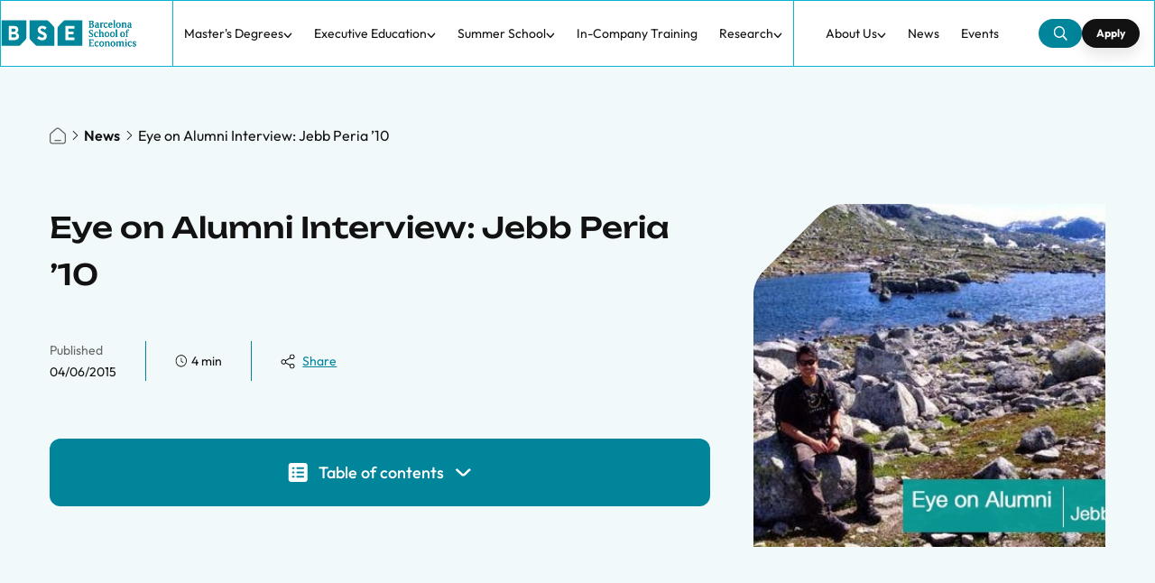

--- FILE ---
content_type: text/html;charset=utf-8
request_url: https://bse.eu/news/alumni-interview-jperia-pwc
body_size: 109993
content:
<!DOCTYPE html><html  lang="en-US"><head><meta charset="utf-8">
<meta name="viewport" content="width=device-width, initial-scale=1">
<title>Eye on Alumni Interview: Jebb Peria ’10 | Barcelona School of Economics</title>
<style>*,:after,:before{--tw-border-spacing-x:0;--tw-border-spacing-y:0;--tw-translate-x:0;--tw-translate-y:0;--tw-rotate:0;--tw-skew-x:0;--tw-skew-y:0;--tw-scale-x:1;--tw-scale-y:1;--tw-pan-x: ;--tw-pan-y: ;--tw-pinch-zoom: ;--tw-scroll-snap-strictness:proximity;--tw-gradient-from-position: ;--tw-gradient-via-position: ;--tw-gradient-to-position: ;--tw-ordinal: ;--tw-slashed-zero: ;--tw-numeric-figure: ;--tw-numeric-spacing: ;--tw-numeric-fraction: ;--tw-ring-inset: ;--tw-ring-offset-width:0px;--tw-ring-offset-color:#fff;--tw-ring-color:rgba(59,130,246,.5);--tw-ring-offset-shadow:0 0 #0000;--tw-ring-shadow:0 0 #0000;--tw-shadow:0 0 #0000;--tw-shadow-colored:0 0 #0000;--tw-blur: ;--tw-brightness: ;--tw-contrast: ;--tw-grayscale: ;--tw-hue-rotate: ;--tw-invert: ;--tw-saturate: ;--tw-sepia: ;--tw-drop-shadow: ;--tw-backdrop-blur: ;--tw-backdrop-brightness: ;--tw-backdrop-contrast: ;--tw-backdrop-grayscale: ;--tw-backdrop-hue-rotate: ;--tw-backdrop-invert: ;--tw-backdrop-opacity: ;--tw-backdrop-saturate: ;--tw-backdrop-sepia: ;--tw-contain-size: ;--tw-contain-layout: ;--tw-contain-paint: ;--tw-contain-style: }::backdrop{--tw-border-spacing-x:0;--tw-border-spacing-y:0;--tw-translate-x:0;--tw-translate-y:0;--tw-rotate:0;--tw-skew-x:0;--tw-skew-y:0;--tw-scale-x:1;--tw-scale-y:1;--tw-pan-x: ;--tw-pan-y: ;--tw-pinch-zoom: ;--tw-scroll-snap-strictness:proximity;--tw-gradient-from-position: ;--tw-gradient-via-position: ;--tw-gradient-to-position: ;--tw-ordinal: ;--tw-slashed-zero: ;--tw-numeric-figure: ;--tw-numeric-spacing: ;--tw-numeric-fraction: ;--tw-ring-inset: ;--tw-ring-offset-width:0px;--tw-ring-offset-color:#fff;--tw-ring-color:rgba(59,130,246,.5);--tw-ring-offset-shadow:0 0 #0000;--tw-ring-shadow:0 0 #0000;--tw-shadow:0 0 #0000;--tw-shadow-colored:0 0 #0000;--tw-blur: ;--tw-brightness: ;--tw-contrast: ;--tw-grayscale: ;--tw-hue-rotate: ;--tw-invert: ;--tw-saturate: ;--tw-sepia: ;--tw-drop-shadow: ;--tw-backdrop-blur: ;--tw-backdrop-brightness: ;--tw-backdrop-contrast: ;--tw-backdrop-grayscale: ;--tw-backdrop-hue-rotate: ;--tw-backdrop-invert: ;--tw-backdrop-opacity: ;--tw-backdrop-saturate: ;--tw-backdrop-sepia: ;--tw-contain-size: ;--tw-contain-layout: ;--tw-contain-paint: ;--tw-contain-style: }/*! tailwindcss v3.4.17 | MIT License | https://tailwindcss.com*/*,:after,:before{border:0 solid #e5e7eb;box-sizing:border-box}:after,:before{--tw-content:""}:host,html{line-height:1.5;-webkit-text-size-adjust:100%;font-family:Outfit,ui-sans-serif,system-ui,sans-serif,Apple Color Emoji,Segoe UI Emoji,Segoe UI Symbol,Noto Color Emoji;font-feature-settings:normal;font-variation-settings:normal;-moz-tab-size:4;-o-tab-size:4;tab-size:4;-webkit-tap-highlight-color:transparent}body{line-height:inherit;margin:0}hr{border-top-width:1px;color:inherit;height:0}abbr:where([title]){-webkit-text-decoration:underline dotted;text-decoration:underline dotted}h1,h2,h3,h4,h5,h6{font-size:inherit;font-weight:inherit}a{color:inherit;text-decoration:inherit}b,strong{font-weight:bolder}code,kbd,pre,samp{font-family:ui-monospace,SFMono-Regular,Menlo,Monaco,Consolas,Liberation Mono,Courier New,monospace;font-feature-settings:normal;font-size:1em;font-variation-settings:normal}small{font-size:80%}sub,sup{font-size:75%;line-height:0;position:relative;vertical-align:baseline}sub{bottom:-.25em}sup{top:-.5em}table{border-collapse:collapse;border-color:inherit;text-indent:0}button,input,optgroup,select,textarea{color:inherit;font-family:inherit;font-feature-settings:inherit;font-size:100%;font-variation-settings:inherit;font-weight:inherit;letter-spacing:inherit;line-height:inherit;margin:0;padding:0}button,select{text-transform:none}button,input:where([type=button]),input:where([type=reset]),input:where([type=submit]){-webkit-appearance:button;background-color:transparent;background-image:none}:-moz-focusring{outline:auto}:-moz-ui-invalid{box-shadow:none}progress{vertical-align:baseline}::-webkit-inner-spin-button,::-webkit-outer-spin-button{height:auto}[type=search]{-webkit-appearance:textfield;outline-offset:-2px}::-webkit-search-decoration{-webkit-appearance:none}::-webkit-file-upload-button{-webkit-appearance:button;font:inherit}summary{display:list-item}blockquote,dd,dl,figure,h1,h2,h3,h4,h5,h6,hr,p,pre{margin:0}fieldset{margin:0}fieldset,legend{padding:0}menu,ol,ul{list-style:none;margin:0;padding:0}dialog{padding:0}textarea{resize:vertical}input::-moz-placeholder,textarea::-moz-placeholder{color:#9ca3af;opacity:1}input::placeholder,textarea::placeholder{color:#9ca3af;opacity:1}[role=button],button{cursor:pointer}:disabled{cursor:default}audio,canvas,embed,iframe,img,object,svg,video{display:block;vertical-align:middle}img,video{height:auto;max-width:100%}[hidden]:where(:not([hidden=until-found])){display:none}[multiple],[type=date],[type=datetime-local],[type=email],[type=month],[type=number],[type=password],[type=search],[type=tel],[type=text],[type=time],[type=url],[type=week],input:where(:not([type])),select,textarea{-webkit-appearance:none;-moz-appearance:none;appearance:none;background-color:#fff;border-color:#6b7280;border-radius:0;border-width:1px;font-size:1rem;line-height:1.5rem;padding:.5rem .75rem;--tw-shadow:0 0 #0000}[multiple]:focus,[type=date]:focus,[type=datetime-local]:focus,[type=email]:focus,[type=month]:focus,[type=number]:focus,[type=password]:focus,[type=search]:focus,[type=tel]:focus,[type=text]:focus,[type=time]:focus,[type=url]:focus,[type=week]:focus,input:where(:not([type])):focus,select:focus,textarea:focus{outline:2px solid transparent;outline-offset:2px;--tw-ring-inset:var(--tw-empty, );--tw-ring-offset-width:0px;--tw-ring-offset-color:#fff;--tw-ring-color:#2563eb;--tw-ring-offset-shadow:var(--tw-ring-inset) 0 0 0 var(--tw-ring-offset-width) var(--tw-ring-offset-color);--tw-ring-shadow:var(--tw-ring-inset) 0 0 0 calc(1px + var(--tw-ring-offset-width)) var(--tw-ring-color);border-color:#2563eb;box-shadow:var(--tw-ring-offset-shadow),var(--tw-ring-shadow),var(--tw-shadow)}input::-moz-placeholder,textarea::-moz-placeholder{color:#6b7280;opacity:1}input::placeholder,textarea::placeholder{color:#6b7280;opacity:1}::-webkit-datetime-edit-fields-wrapper{padding:0}::-webkit-date-and-time-value{min-height:1.5em;text-align:inherit}::-webkit-datetime-edit{display:inline-flex}::-webkit-datetime-edit,::-webkit-datetime-edit-day-field,::-webkit-datetime-edit-hour-field,::-webkit-datetime-edit-meridiem-field,::-webkit-datetime-edit-millisecond-field,::-webkit-datetime-edit-minute-field,::-webkit-datetime-edit-month-field,::-webkit-datetime-edit-second-field,::-webkit-datetime-edit-year-field{padding-bottom:0;padding-top:0}select{background-image:url("data:image/svg+xml;charset=utf-8,%3Csvg xmlns='http://www.w3.org/2000/svg' fill='none' viewBox='0 0 20 20'%3E%3Cpath stroke='%236b7280' stroke-linecap='round' stroke-linejoin='round' stroke-width='1.5' d='m6 8 4 4 4-4'/%3E%3C/svg%3E");background-position:right .5rem center;background-repeat:no-repeat;background-size:1.5em 1.5em;padding-right:2.5rem;-webkit-print-color-adjust:exact;print-color-adjust:exact}[multiple],[size]:where(select:not([size="1"])){background-image:none;background-position:0 0;background-repeat:unset;background-size:initial;padding-right:.75rem;-webkit-print-color-adjust:unset;print-color-adjust:unset}[type=checkbox],[type=radio]{-webkit-appearance:none;-moz-appearance:none;appearance:none;background-color:#fff;background-origin:border-box;border-color:#6b7280;border-width:1px;color:#2563eb;display:inline-block;flex-shrink:0;height:1rem;padding:0;-webkit-print-color-adjust:exact;print-color-adjust:exact;-webkit-user-select:none;-moz-user-select:none;user-select:none;vertical-align:middle;width:1rem;--tw-shadow:0 0 #0000}[type=checkbox]{border-radius:0}[type=radio]{border-radius:100%}[type=checkbox]:focus,[type=radio]:focus{outline:2px solid transparent;outline-offset:2px;--tw-ring-inset:var(--tw-empty, );--tw-ring-offset-width:2px;--tw-ring-offset-color:#fff;--tw-ring-color:#2563eb;--tw-ring-offset-shadow:var(--tw-ring-inset) 0 0 0 var(--tw-ring-offset-width) var(--tw-ring-offset-color);--tw-ring-shadow:var(--tw-ring-inset) 0 0 0 calc(2px + var(--tw-ring-offset-width)) var(--tw-ring-color);box-shadow:var(--tw-ring-offset-shadow),var(--tw-ring-shadow),var(--tw-shadow)}[type=checkbox]:checked,[type=radio]:checked{background-color:currentColor;background-position:50%;background-repeat:no-repeat;background-size:100% 100%;border-color:transparent}[type=checkbox]:checked{background-image:url("data:image/svg+xml;charset=utf-8,%3Csvg xmlns='http://www.w3.org/2000/svg' fill='%23fff' viewBox='0 0 16 16'%3E%3Cpath d='M12.207 4.793a1 1 0 0 1 0 1.414l-5 5a1 1 0 0 1-1.414 0l-2-2a1 1 0 0 1 1.414-1.414L6.5 9.086l4.293-4.293a1 1 0 0 1 1.414 0'/%3E%3C/svg%3E")}@media (forced-colors:active){[type=checkbox]:checked{-webkit-appearance:auto;-moz-appearance:auto;appearance:auto}}[type=radio]:checked{background-image:url("data:image/svg+xml;charset=utf-8,%3Csvg xmlns='http://www.w3.org/2000/svg' fill='%23fff' viewBox='0 0 16 16'%3E%3Ccircle cx='8' cy='8' r='3'/%3E%3C/svg%3E")}@media (forced-colors:active){[type=radio]:checked{-webkit-appearance:auto;-moz-appearance:auto;appearance:auto}}[type=checkbox]:checked:focus,[type=checkbox]:checked:hover,[type=radio]:checked:focus,[type=radio]:checked:hover{background-color:currentColor;border-color:transparent}[type=checkbox]:indeterminate{background-color:currentColor;background-image:url("data:image/svg+xml;charset=utf-8,%3Csvg xmlns='http://www.w3.org/2000/svg' fill='none' viewBox='0 0 16 16'%3E%3Cpath stroke='%23fff' stroke-linecap='round' stroke-linejoin='round' stroke-width='2' d='M4 8h8'/%3E%3C/svg%3E");background-position:50%;background-repeat:no-repeat;background-size:100% 100%;border-color:transparent}@media (forced-colors:active){[type=checkbox]:indeterminate{-webkit-appearance:auto;-moz-appearance:auto;appearance:auto}}[type=checkbox]:indeterminate:focus,[type=checkbox]:indeterminate:hover{background-color:currentColor;border-color:transparent}[type=file]{background:unset;border-color:inherit;border-radius:0;border-width:0;font-size:unset;line-height:inherit;padding:0}[type=file]:focus{outline:1px solid ButtonText;outline:1px auto -webkit-focus-ring-color}@font-face{font-display:swap;font-family:Unbounded;font-style:normal;font-weight:500;src:url(/_nuxt/Unbounded-Medium.DISMVJp-.woff2) format("woff2"),url(/_nuxt/Unbounded-Medium.D1fQsdUR.woff) format("woff")}@font-face{font-display:swap;font-family:Unbounded;font-style:normal;font-weight:700;src:url(/_nuxt/Unbounded-Bold.pXVzvXqD.woff2) format("woff2"),url(/_nuxt/Unbounded-Bold.DuJKGYfa.woff) format("woff")}@font-face{font-display:swap;font-family:Unbounded;font-style:normal;font-weight:600;src:url(/_nuxt/Unbounded-SemiBold.D7sDAnA0.woff2) format("woff2"),url(/_nuxt/Unbounded-SemiBold.D9w2m-fm.woff) format("woff")}@font-face{font-display:swap;font-family:Unbounded;font-style:normal;font-weight:400;src:url(/_nuxt/Unbounded-Regular.7Zi2UzOu.woff2) format("woff2"),url(/_nuxt/Unbounded-Regular.CUWXaJDq.woff) format("woff")}@font-face{font-display:swap;font-family:Outfit;font-style:normal;font-weight:700;src:url(/_nuxt/Outfit-Bold.CT-Bchif.woff2) format("woff2"),url(/_nuxt/Outfit-Bold.BFdAJz73.woff) format("woff")}@font-face{font-display:swap;font-family:Outfit;font-style:normal;font-weight:600;src:url(/_nuxt/Outfit-SemiBold.CXHeFyZN.woff2) format("woff2"),url(/_nuxt/Outfit-SemiBold.DIgj3xBO.woff) format("woff")}@font-face{font-display:swap;font-family:Outfit;font-style:normal;font-weight:400;src:url(/_nuxt/Outfit-Regular.B1PGIh88.woff2) format("woff2"),url(/_nuxt/Outfit-Regular.RI42gMJs.woff) format("woff")}@font-face{font-display:swap;font-family:Outfit;font-style:normal;font-weight:500;src:url(/_nuxt/Outfit-Medium.CxRLW0ZF.woff2) format("woff2"),url(/_nuxt/Outfit-Medium.BfCBxX3A.woff) format("woff")}@font-face{font-display:swap;font-family:Outfit;font-style:normal;font-weight:300;src:url(/_nuxt/Outfit-Light.ClKoGWNq.woff2) format("woff2"),url(/_nuxt/Outfit-Light.DC8slYRh.woff) format("woff")}.\!container{margin-left:auto!important;margin-right:auto!important;width:100%!important}.container{margin-left:auto;margin-right:auto;width:100%}@media (min-width:340px){.\!container{max-width:340px!important}.container{max-width:340px}}@media (min-width:426px){.\!container{max-width:426px!important}.container{max-width:426px}}@media (min-width:576px){.\!container{max-width:576px!important}.container{max-width:576px}}@media (min-width:768px){.\!container{max-width:768px!important;padding-left:2.5rem!important;padding-right:2.5rem!important}.container{max-width:768px;padding-left:2.5rem;padding-right:2.5rem}}@media (min-width:992px){.\!container{max-width:992px!important}.container{max-width:992px}}@media (min-width:1250px){.\!container{max-width:1250px!important}.container{max-width:1250px}}.wysiwyg{color:var(--tw-prose-body);max-width:65ch}.wysiwyg :where(p):not(:where([class~=not-wysiwyg],[class~=not-wysiwyg] *)){margin-bottom:1.25em;margin-top:1.25em}.wysiwyg :where([class~=lead]):not(:where([class~=not-wysiwyg],[class~=not-wysiwyg] *)){color:var(--tw-prose-lead);font-size:1.25em;line-height:1.6;margin-bottom:1.2em;margin-top:1.2em}.wysiwyg :where(a):not(:where([class~=not-wysiwyg],[class~=not-wysiwyg] *)){color:var(--tw-prose-links);font-weight:500;text-decoration:underline}.wysiwyg :where(strong):not(:where([class~=not-wysiwyg],[class~=not-wysiwyg] *)){color:var(--tw-prose-bold);font-weight:600}.wysiwyg :where(a strong):not(:where([class~=not-wysiwyg],[class~=not-wysiwyg] *)){color:inherit}.wysiwyg :where(blockquote strong):not(:where([class~=not-wysiwyg],[class~=not-wysiwyg] *)){color:inherit}.wysiwyg :where(thead th strong):not(:where([class~=not-wysiwyg],[class~=not-wysiwyg] *)){color:inherit}.wysiwyg :where(ol):not(:where([class~=not-wysiwyg],[class~=not-wysiwyg] *)){list-style-type:decimal;margin-bottom:1.25em;margin-top:1.25em;padding-inline-start:1.625em}.wysiwyg :where(ol[type=A]):not(:where([class~=not-wysiwyg],[class~=not-wysiwyg] *)){list-style-type:upper-alpha}.wysiwyg :where(ol[type=a]):not(:where([class~=not-wysiwyg],[class~=not-wysiwyg] *)){list-style-type:lower-alpha}.wysiwyg :where(ol[type=A s]):not(:where([class~=not-wysiwyg],[class~=not-wysiwyg] *)){list-style-type:upper-alpha}.wysiwyg :where(ol[type=a s]):not(:where([class~=not-wysiwyg],[class~=not-wysiwyg] *)){list-style-type:lower-alpha}.wysiwyg :where(ol[type=I]):not(:where([class~=not-wysiwyg],[class~=not-wysiwyg] *)){list-style-type:upper-roman}.wysiwyg :where(ol[type=i]):not(:where([class~=not-wysiwyg],[class~=not-wysiwyg] *)){list-style-type:lower-roman}.wysiwyg :where(ol[type=I s]):not(:where([class~=not-wysiwyg],[class~=not-wysiwyg] *)){list-style-type:upper-roman}.wysiwyg :where(ol[type=i s]):not(:where([class~=not-wysiwyg],[class~=not-wysiwyg] *)){list-style-type:lower-roman}.wysiwyg :where(ol[type="1"]):not(:where([class~=not-wysiwyg],[class~=not-wysiwyg] *)){list-style-type:decimal}.wysiwyg :where(ul):not(:where([class~=not-wysiwyg],[class~=not-wysiwyg] *)){list-style-type:disc;margin-bottom:1.25em;margin-top:1.25em;padding-inline-start:1.625em}.wysiwyg :where(ol>li):not(:where([class~=not-wysiwyg],[class~=not-wysiwyg] *))::marker{color:var(--tw-prose-counters);font-weight:400}.wysiwyg :where(ul>li):not(:where([class~=not-wysiwyg],[class~=not-wysiwyg] *))::marker{color:var(--tw-prose-bullets)}.wysiwyg :where(dt):not(:where([class~=not-wysiwyg],[class~=not-wysiwyg] *)){color:var(--tw-prose-headings);font-weight:600;margin-top:1.25em}.wysiwyg :where(hr):not(:where([class~=not-wysiwyg],[class~=not-wysiwyg] *)){border-color:var(--tw-prose-hr);border-top-width:1px;margin-bottom:3em;margin-top:3em}.wysiwyg :where(blockquote):not(:where([class~=not-wysiwyg],[class~=not-wysiwyg] *)){border-inline-start-color:var(--tw-prose-quote-borders);border-inline-start-width:.25rem;color:var(--tw-prose-quotes);font-style:italic;font-weight:500;margin-bottom:1.6em;margin-top:1.6em;padding-inline-start:1em;quotes:"“""”""‘""’"}.wysiwyg :where(blockquote p:first-of-type):not(:where([class~=not-wysiwyg],[class~=not-wysiwyg] *)):before{content:open-quote}.wysiwyg :where(blockquote p:last-of-type):not(:where([class~=not-wysiwyg],[class~=not-wysiwyg] *)):after{content:close-quote}.wysiwyg :where(h1):not(:where([class~=not-wysiwyg],[class~=not-wysiwyg] *)){color:var(--tw-prose-headings);font-size:2.25em;font-weight:800;line-height:1.1111111;margin-bottom:.8888889em;margin-top:0}.wysiwyg :where(h1 strong):not(:where([class~=not-wysiwyg],[class~=not-wysiwyg] *)){color:inherit;font-weight:900}.wysiwyg :where(h2):not(:where([class~=not-wysiwyg],[class~=not-wysiwyg] *)){color:var(--tw-prose-headings);font-size:1.5em;font-weight:700;line-height:1.3333333;margin-bottom:1em;margin-top:2em}.wysiwyg :where(h2 strong):not(:where([class~=not-wysiwyg],[class~=not-wysiwyg] *)){color:inherit;font-weight:800}.wysiwyg :where(h3):not(:where([class~=not-wysiwyg],[class~=not-wysiwyg] *)){color:var(--tw-prose-headings);font-size:1.25em;font-weight:600;line-height:1.6;margin-bottom:.6em;margin-top:1.6em}.wysiwyg :where(h3 strong):not(:where([class~=not-wysiwyg],[class~=not-wysiwyg] *)){color:inherit;font-weight:700}.wysiwyg :where(h4):not(:where([class~=not-wysiwyg],[class~=not-wysiwyg] *)){color:var(--tw-prose-headings);font-weight:600;line-height:1.5;margin-bottom:.5em;margin-top:1.5em}.wysiwyg :where(h4 strong):not(:where([class~=not-wysiwyg],[class~=not-wysiwyg] *)){color:inherit;font-weight:700}.wysiwyg :where(img):not(:where([class~=not-wysiwyg],[class~=not-wysiwyg] *)){margin-bottom:2em;margin-top:2em}.wysiwyg :where(picture):not(:where([class~=not-wysiwyg],[class~=not-wysiwyg] *)){display:block;margin-bottom:2em;margin-top:2em}.wysiwyg :where(video):not(:where([class~=not-wysiwyg],[class~=not-wysiwyg] *)){margin-bottom:2em;margin-top:2em}.wysiwyg :where(kbd):not(:where([class~=not-wysiwyg],[class~=not-wysiwyg] *)){border-radius:.3125rem;box-shadow:0 0 0 1px rgb(var(--tw-prose-kbd-shadows)/10%),0 3px rgb(var(--tw-prose-kbd-shadows)/10%);color:var(--tw-prose-kbd);font-family:inherit;font-size:.875em;font-weight:500;padding-inline-end:.375em;padding-bottom:.1875em;padding-top:.1875em;padding-inline-start:.375em}.wysiwyg :where(code):not(:where([class~=not-wysiwyg],[class~=not-wysiwyg] *)){color:var(--tw-prose-code);font-size:.875em;font-weight:600}.wysiwyg :where(code):not(:where([class~=not-wysiwyg],[class~=not-wysiwyg] *)):before{content:"`"}.wysiwyg :where(code):not(:where([class~=not-wysiwyg],[class~=not-wysiwyg] *)):after{content:"`"}.wysiwyg :where(a code):not(:where([class~=not-wysiwyg],[class~=not-wysiwyg] *)){color:inherit}.wysiwyg :where(h1 code):not(:where([class~=not-wysiwyg],[class~=not-wysiwyg] *)){color:inherit}.wysiwyg :where(h2 code):not(:where([class~=not-wysiwyg],[class~=not-wysiwyg] *)){color:inherit;font-size:.875em}.wysiwyg :where(h3 code):not(:where([class~=not-wysiwyg],[class~=not-wysiwyg] *)){color:inherit;font-size:.9em}.wysiwyg :where(h4 code):not(:where([class~=not-wysiwyg],[class~=not-wysiwyg] *)){color:inherit}.wysiwyg :where(blockquote code):not(:where([class~=not-wysiwyg],[class~=not-wysiwyg] *)){color:inherit}.wysiwyg :where(thead th code):not(:where([class~=not-wysiwyg],[class~=not-wysiwyg] *)){color:inherit}.wysiwyg :where(pre):not(:where([class~=not-wysiwyg],[class~=not-wysiwyg] *)){background-color:var(--tw-prose-pre-bg);border-radius:.375rem;color:var(--tw-prose-pre-code);font-size:.875em;font-weight:400;line-height:1.7142857;margin-bottom:1.7142857em;margin-top:1.7142857em;overflow-x:auto;padding-inline-end:1.1428571em;padding-bottom:.8571429em;padding-top:.8571429em;padding-inline-start:1.1428571em}.wysiwyg :where(pre code):not(:where([class~=not-wysiwyg],[class~=not-wysiwyg] *)){background-color:transparent;border-radius:0;border-width:0;color:inherit;font-family:inherit;font-size:inherit;font-weight:inherit;line-height:inherit;padding:0}.wysiwyg :where(pre code):not(:where([class~=not-wysiwyg],[class~=not-wysiwyg] *)):before{content:none}.wysiwyg :where(pre code):not(:where([class~=not-wysiwyg],[class~=not-wysiwyg] *)):after{content:none}.wysiwyg :where(table):not(:where([class~=not-wysiwyg],[class~=not-wysiwyg] *)){font-size:.875em;line-height:1.7142857;margin-bottom:2em;margin-top:2em;table-layout:auto;width:100%}.wysiwyg :where(thead):not(:where([class~=not-wysiwyg],[class~=not-wysiwyg] *)){border-bottom-color:var(--tw-prose-th-borders);border-bottom-width:1px}.wysiwyg :where(thead th):not(:where([class~=not-wysiwyg],[class~=not-wysiwyg] *)){color:var(--tw-prose-headings);font-weight:600;padding-inline-end:.5714286em;padding-bottom:.5714286em;padding-inline-start:.5714286em;vertical-align:bottom}.wysiwyg :where(tbody tr):not(:where([class~=not-wysiwyg],[class~=not-wysiwyg] *)){border-bottom-color:var(--tw-prose-td-borders);border-bottom-width:1px}.wysiwyg :where(tbody tr:last-child):not(:where([class~=not-wysiwyg],[class~=not-wysiwyg] *)){border-bottom-width:0}.wysiwyg :where(tbody td):not(:where([class~=not-wysiwyg],[class~=not-wysiwyg] *)){vertical-align:baseline}.wysiwyg :where(tfoot):not(:where([class~=not-wysiwyg],[class~=not-wysiwyg] *)){border-top-color:var(--tw-prose-th-borders);border-top-width:1px}.wysiwyg :where(tfoot td):not(:where([class~=not-wysiwyg],[class~=not-wysiwyg] *)){vertical-align:top}.wysiwyg :where(th,td):not(:where([class~=not-wysiwyg],[class~=not-wysiwyg] *)){text-align:start}.wysiwyg :where(figure>*):not(:where([class~=not-wysiwyg],[class~=not-wysiwyg] *)){margin-bottom:0;margin-top:0}.wysiwyg :where(figcaption):not(:where([class~=not-wysiwyg],[class~=not-wysiwyg] *)){color:var(--tw-prose-captions);font-size:.875em;line-height:1.4285714;margin-top:.8571429em}.wysiwyg{--tw-prose-body:#374151;--tw-prose-headings:#111827;--tw-prose-lead:#4b5563;--tw-prose-links:#111827;--tw-prose-bold:#111827;--tw-prose-counters:#6b7280;--tw-prose-bullets:#d1d5db;--tw-prose-hr:#e5e7eb;--tw-prose-quotes:#111827;--tw-prose-quote-borders:#e5e7eb;--tw-prose-captions:#6b7280;--tw-prose-kbd:#111827;--tw-prose-kbd-shadows:17 24 39;--tw-prose-code:#111827;--tw-prose-pre-code:#e5e7eb;--tw-prose-pre-bg:#1f2937;--tw-prose-th-borders:#d1d5db;--tw-prose-td-borders:#e5e7eb;--tw-prose-invert-body:#d1d5db;--tw-prose-invert-headings:#fff;--tw-prose-invert-lead:#9ca3af;--tw-prose-invert-links:#fff;--tw-prose-invert-bold:#fff;--tw-prose-invert-counters:#9ca3af;--tw-prose-invert-bullets:#4b5563;--tw-prose-invert-hr:#374151;--tw-prose-invert-quotes:#f3f4f6;--tw-prose-invert-quote-borders:#374151;--tw-prose-invert-captions:#9ca3af;--tw-prose-invert-kbd:#fff;--tw-prose-invert-kbd-shadows:255 255 255;--tw-prose-invert-code:#fff;--tw-prose-invert-pre-code:#d1d5db;--tw-prose-invert-pre-bg:rgba(0,0,0,.5);--tw-prose-invert-th-borders:#4b5563;--tw-prose-invert-td-borders:#374151;font-size:1rem;line-height:1.75}.wysiwyg :where(picture>img):not(:where([class~=not-wysiwyg],[class~=not-wysiwyg] *)){margin-bottom:0;margin-top:0}.wysiwyg :where(li):not(:where([class~=not-wysiwyg],[class~=not-wysiwyg] *)){margin-bottom:.5em;margin-top:.5em}.wysiwyg :where(ol>li):not(:where([class~=not-wysiwyg],[class~=not-wysiwyg] *)){padding-inline-start:.375em}.wysiwyg :where(ul>li):not(:where([class~=not-wysiwyg],[class~=not-wysiwyg] *)){padding-inline-start:.375em}.wysiwyg :where(.wysiwyg>ul>li p):not(:where([class~=not-wysiwyg],[class~=not-wysiwyg] *)){margin-bottom:.75em;margin-top:.75em}.wysiwyg :where(.wysiwyg>ul>li>p:first-child):not(:where([class~=not-wysiwyg],[class~=not-wysiwyg] *)){margin-top:1.25em}.wysiwyg :where(.wysiwyg>ul>li>p:last-child):not(:where([class~=not-wysiwyg],[class~=not-wysiwyg] *)){margin-bottom:1.25em}.wysiwyg :where(.wysiwyg>ol>li>p:first-child):not(:where([class~=not-wysiwyg],[class~=not-wysiwyg] *)){margin-top:1.25em}.wysiwyg :where(.wysiwyg>ol>li>p:last-child):not(:where([class~=not-wysiwyg],[class~=not-wysiwyg] *)){margin-bottom:1.25em}.wysiwyg :where(ul ul,ul ol,ol ul,ol ol):not(:where([class~=not-wysiwyg],[class~=not-wysiwyg] *)){margin-bottom:.75em;margin-top:.75em}.wysiwyg :where(dl):not(:where([class~=not-wysiwyg],[class~=not-wysiwyg] *)){margin-bottom:1.25em;margin-top:1.25em}.wysiwyg :where(dd):not(:where([class~=not-wysiwyg],[class~=not-wysiwyg] *)){margin-top:.5em;padding-inline-start:1.625em}.wysiwyg :where(hr+*):not(:where([class~=not-wysiwyg],[class~=not-wysiwyg] *)){margin-top:0}.wysiwyg :where(h2+*):not(:where([class~=not-wysiwyg],[class~=not-wysiwyg] *)){margin-top:0}.wysiwyg :where(h3+*):not(:where([class~=not-wysiwyg],[class~=not-wysiwyg] *)){margin-top:0}.wysiwyg :where(h4+*):not(:where([class~=not-wysiwyg],[class~=not-wysiwyg] *)){margin-top:0}.wysiwyg :where(thead th:first-child):not(:where([class~=not-wysiwyg],[class~=not-wysiwyg] *)){padding-inline-start:0}.wysiwyg :where(thead th:last-child):not(:where([class~=not-wysiwyg],[class~=not-wysiwyg] *)){padding-inline-end:0}.wysiwyg :where(tbody td,tfoot td):not(:where([class~=not-wysiwyg],[class~=not-wysiwyg] *)){padding-inline-end:.5714286em;padding-bottom:.5714286em;padding-top:.5714286em;padding-inline-start:.5714286em}.wysiwyg :where(tbody td:first-child,tfoot td:first-child):not(:where([class~=not-wysiwyg],[class~=not-wysiwyg] *)){padding-inline-start:0}.wysiwyg :where(tbody td:last-child,tfoot td:last-child):not(:where([class~=not-wysiwyg],[class~=not-wysiwyg] *)){padding-inline-end:0}.wysiwyg :where(figure):not(:where([class~=not-wysiwyg],[class~=not-wysiwyg] *)){margin-bottom:2em;margin-top:2em}.wysiwyg :where(.wysiwyg>:first-child):not(:where([class~=not-wysiwyg],[class~=not-wysiwyg] *)){margin-top:0}.wysiwyg :where(.wysiwyg>:last-child):not(:where([class~=not-wysiwyg],[class~=not-wysiwyg] *)){margin-bottom:0}.pointer-events-none{pointer-events:none}.pointer-events-auto{pointer-events:auto}.visible{visibility:visible}.static{position:static}.fixed{position:fixed}.absolute{position:absolute}.relative{position:relative}.sticky{position:sticky}.inset-0{top:0;right:0;bottom:0;left:0}.inset-3{top:.75rem;right:.75rem;bottom:.75rem;left:.75rem}.inset-x-0{left:0;right:0}.-bottom-1{bottom:-.25rem}.-bottom-1\.5{bottom:-.375rem}.-left-1{left:-.25rem}.-left-1\.5{left:-.375rem}.-left-\[2px\]{left:-2px}.-right-1{right:-.25rem}.-right-1\.5{right:-.375rem}.-right-6{right:-1.5rem}.-right-\[175px\]{right:-175px}.-top-1{top:-.25rem}.-top-2{top:-.5rem}.-top-\[2px\]{top:-2px}.bottom-0{bottom:0}.bottom-1{bottom:.25rem}.bottom-2{bottom:.5rem}.bottom-4{bottom:1rem}.bottom-8{bottom:2rem}.bottom-\[-1px\]{bottom:-1px}.bottom-\[-2px\]{bottom:-2px}.left-0{left:0}.left-4{left:1rem}.left-5{left:1.25rem}.left-\[-1px\]{left:-1px}.left-\[-2px\]{left:-2px}.left-\[119px\]{left:119px}.left-\[229px\]{left:229px}.left-\[2px\]{left:2px}.right-0{right:0}.right-1{right:.25rem}.right-2\.5{right:.625rem}.right-3{right:.75rem}.right-4{right:1rem}.right-6{right:1.5rem}.right-8{right:2rem}.right-\[-1px\]{right:-1px}.right-\[-2px\]{right:-2px}.right-\[6\.5rem\]{right:6.5rem}.right-\[88px\]{right:88px}.top-0{top:0}.top-1{top:.25rem}.top-1\/2{top:50%}.top-1\/3{top:33.333333%}.top-10{top:2.5rem}.top-14{top:3.5rem}.top-4{top:1rem}.top-6{top:1.5rem}.top-8{top:2rem}.top-\[-1px\]{top:-1px}.top-\[-2px\]{top:-2px}.top-\[0px\]{top:0}.top-\[11\.5rem\]{top:11.5rem}.top-\[170px\]{top:170px}.top-\[2px\]{top:2px}.top-\[74px\]{top:74px}.top-\[8px\]{top:8px}.-z-10{z-index:-10}.z-0{z-index:0}.z-10{z-index:10}.z-20{z-index:20}.z-30{z-index:30}.z-40{z-index:40}.z-50{z-index:50}.z-\[-1\]{z-index:-1}.z-\[100\]{z-index:100}.z-\[1\]{z-index:1}.z-\[21474830009\]{z-index:21474830009}.z-\[2\]{z-index:2}.z-\[3\]{z-index:3}.z-\[45\]{z-index:45}.order-1{order:1}.order-2{order:2}.float-left{float:left}.m-0{margin:0}.mx-1{margin-left:.25rem;margin-right:.25rem}.mx-2{margin-left:.5rem;margin-right:.5rem}.mx-3{margin-left:.75rem;margin-right:.75rem}.mx-4{margin-left:1rem;margin-right:1rem}.mx-\[20px\]{margin-left:20px;margin-right:20px}.mx-auto{margin-left:auto;margin-right:auto}.my-0{margin-bottom:0;margin-top:0}.my-12{margin-bottom:3rem;margin-top:3rem}.my-2{margin-bottom:.5rem;margin-top:.5rem}.my-4{margin-bottom:1rem;margin-top:1rem}.my-6{margin-bottom:1.5rem;margin-top:1.5rem}.my-8{margin-bottom:2rem;margin-top:2rem}.my-\[18px\]{margin-bottom:18px;margin-top:18px}.my-\[24px\]{margin-bottom:24px;margin-top:24px}.my-auto{margin-bottom:auto;margin-top:auto}.\!mb-0{margin-bottom:0!important}.-mb-12{margin-bottom:-3rem}.-mb-5{margin-bottom:-1.25rem}.-ml-1{margin-left:-.25rem}.-ml-\[430px\]{margin-left:-430px}.-ml-\[460px\]{margin-left:-460px}.-mr-2{margin-right:-.5rem}.-mt-1{margin-top:-.25rem}.-mt-12{margin-top:-3rem}.-mt-20{margin-top:-5rem}.-mt-4{margin-top:-1rem}.mb-0{margin-bottom:0}.mb-1{margin-bottom:.25rem}.mb-10{margin-bottom:2.5rem}.mb-11{margin-bottom:2.75rem}.mb-12{margin-bottom:3rem}.mb-14{margin-bottom:3.5rem}.mb-16{margin-bottom:4rem}.mb-2{margin-bottom:.5rem}.mb-20{margin-bottom:5rem}.mb-3{margin-bottom:.75rem}.mb-4{margin-bottom:1rem}.mb-5{margin-bottom:1.25rem}.mb-6{margin-bottom:1.5rem}.mb-7{margin-bottom:1.75rem}.mb-8{margin-bottom:2rem}.mb-9{margin-bottom:2.25rem}.mb-\[10px\]{margin-bottom:10px}.mb-\[24px\]{margin-bottom:24px}.mb-\[32px\]{margin-bottom:32px}.mb-\[48px\]{margin-bottom:48px}.mb-\[8px\]{margin-bottom:8px}.ml-0{margin-left:0}.ml-1{margin-left:.25rem}.ml-2{margin-left:.5rem}.ml-3{margin-left:.75rem}.ml-4{margin-left:1rem}.ml-5{margin-left:1.25rem}.ml-6{margin-left:1.5rem}.ml-8{margin-left:2rem}.ml-\[10px\]{margin-left:10px}.ml-auto{margin-left:auto}.mr-0{margin-right:0}.mr-1{margin-right:.25rem}.mr-14{margin-right:3.5rem}.mr-2{margin-right:.5rem}.mr-2\.5{margin-right:.625rem}.mr-3{margin-right:.75rem}.mr-4{margin-right:1rem}.mr-6{margin-right:1.5rem}.mr-8{margin-right:2rem}.mt-0{margin-top:0}.mt-1{margin-top:.25rem}.mt-10{margin-top:2.5rem}.mt-12{margin-top:3rem}.mt-16{margin-top:4rem}.mt-2{margin-top:.5rem}.mt-3{margin-top:.75rem}.mt-4{margin-top:1rem}.mt-5{margin-top:1.25rem}.mt-6{margin-top:1.5rem}.mt-7{margin-top:1.75rem}.mt-8{margin-top:2rem}.mt-9{margin-top:2.25rem}.mt-\[-8px\]{margin-top:-8px}.mt-\[18px\]{margin-top:18px}.mt-\[24px\]{margin-top:24px}.mt-\[48px\]{margin-top:48px}.mt-\[64px\]{margin-top:64px}.mt-\[8px\]{margin-top:8px}.mt-auto{margin-top:auto}.box-border{box-sizing:border-box}.block{display:block}.inline-block{display:inline-block}.inline{display:inline}.flex{display:flex}.table{display:table}.grid{display:grid}.contents{display:contents}.hidden{display:none}.h-10{height:2.5rem}.h-11{height:2.75rem}.h-12{height:3rem}.h-14{height:3.5rem}.h-16{height:4rem}.h-4{height:1rem}.h-5{height:1.25rem}.h-\[100px\]{height:100px}.h-\[101px\]{height:101px}.h-\[113px\]{height:113px}.h-\[120px\]{height:120px}.h-\[122px\]{height:122px}.h-\[130px\]{height:130px}.h-\[145px\]{height:145px}.h-\[150px\]{height:150px}.h-\[16px\]{height:16px}.h-\[180px\]{height:180px}.h-\[184px\]{height:184px}.h-\[18px\]{height:18px}.h-\[1px\]{height:1px}.h-\[200px\]{height:200px}.h-\[204px\]{height:204px}.h-\[223px\]{height:223px}.h-\[232px\]{height:232px}.h-\[250px\]{height:250px}.h-\[260px\]{height:260px}.h-\[289px\]{height:289px}.h-\[28px\]{height:28px}.h-\[298px\]{height:298px}.h-\[2px\]{height:2px}.h-\[300px\]{height:300px}.h-\[30px\]{height:30px}.h-\[320px\]{height:320px}.h-\[329px\]{height:329px}.h-\[350px\]{height:350px}.h-\[36px\]{height:36px}.h-\[380px\]{height:380px}.h-\[400px\]{height:400px}.h-\[40px\]{height:40px}.h-\[44px\]{height:44px}.h-\[450px\]{height:450px}.h-\[46px\]{height:46px}.h-\[475px\]{height:475px}.h-\[50\%vh\]{height:50%vh}.h-\[50px\]{height:50px}.h-\[60px\]{height:60px}.h-\[70px\]{height:70px}.h-\[71px\]{height:71px}.h-\[80px\]{height:80px}.h-\[85vh\]{height:85vh}.h-\[86px\]{height:86px}.h-\[90px\]{height:90px}.h-auto{height:auto}.h-fit{height:-moz-fit-content;height:fit-content}.h-full{height:100%}.h-min{height:-moz-min-content;height:min-content}.max-h-0{max-height:0}.max-h-28{max-height:7rem}.max-h-36{max-height:9rem}.max-h-96{max-height:24rem}.max-h-\[1000px\]{max-height:1000px}.max-h-\[100px\]{max-height:100px}.max-h-\[1500px\]{max-height:1500px}.max-h-\[150px\]{max-height:150px}.max-h-\[237px\]{max-height:237px}.max-h-\[2900px\]{max-height:2900px}.max-h-\[292px\]{max-height:292px}.max-h-\[351px\]{max-height:351px}.max-h-\[357px\]{max-height:357px}.max-h-\[4400px\]{max-height:4400px}.max-h-\[500px\]{max-height:500px}.max-h-\[550px\]{max-height:550px}.max-h-\[60px\]{max-height:60px}.max-h-\[70px\]{max-height:70px}.max-h-\[800px\]{max-height:800px}.max-h-\[80px\]{max-height:80px}.max-h-fit{max-height:-moz-fit-content;max-height:fit-content}.max-h-min{max-height:-moz-min-content;max-height:min-content}.min-h-0{min-height:0}.min-h-12{min-height:3rem}.min-h-36{min-height:9rem}.min-h-\[200px\]{min-height:200px}.min-h-\[232px\]{min-height:232px}.min-h-\[259px\]{min-height:259px}.min-h-\[260px\]{min-height:260px}.min-h-\[279px\]{min-height:279px}.min-h-\[285px\]{min-height:285px}.min-h-\[288px\]{min-height:288px}.min-h-\[300px\]{min-height:300px}.min-h-\[312px\]{min-height:312px}.min-h-\[314px\]{min-height:314px}.min-h-\[340px\]{min-height:340px}.min-h-\[354px\]{min-height:354px}.min-h-\[357px\]{min-height:357px}.min-h-\[380px\]{min-height:380px}.min-h-\[445px\]{min-height:445px}.min-h-\[74px\]{min-height:74px}.min-h-\[86px\]{min-height:86px}.min-h-full{min-height:100%}.min-h-max{min-height:-moz-max-content;min-height:max-content}.w-1\/12{width:8.333333%}.w-1\/2{width:50%}.w-1\/3{width:33.333333%}.w-10{width:2.5rem}.w-10\/12{width:83.333333%}.w-11\/12{width:91.666667%}.w-12{width:3rem}.w-16{width:4rem}.w-2\/12{width:16.666667%}.w-20{width:5rem}.w-3\/4{width:75%}.w-4{width:1rem}.w-4\/12{width:33.333333%}.w-4\/5{width:80%}.w-5{width:1.25rem}.w-5\/12{width:41.666667%}.w-6\/12{width:50%}.w-7\/12{width:58.333333%}.w-8\/12{width:66.666667%}.w-\[100px\]{width:100px}.w-\[119px\]{width:119px}.w-\[120px\]{width:120px}.w-\[1226px\]{width:1226px}.w-\[13\%\]{width:13%}.w-\[147px\]{width:147px}.w-\[15\%\]{width:15%}.w-\[150px\]{width:150px}.w-\[155px\]{width:155px}.w-\[16\.6\%\]{width:16.6%}.w-\[16\.66\%\]{width:16.66%}.w-\[16px\]{width:16px}.w-\[18\%\]{width:18%}.w-\[18px\]{width:18px}.w-\[202px\]{width:202px}.w-\[21\%\]{width:21%}.w-\[227px\]{width:227px}.w-\[232px\]{width:232px}.w-\[28px\]{width:28px}.w-\[292px\]{width:292px}.w-\[30px\]{width:30px}.w-\[32\%\]{width:32%}.w-\[327px\]{width:327px}.w-\[32px\]{width:32px}.w-\[335px\]{width:335px}.w-\[340px\]{width:340px}.w-\[35\%\]{width:35%}.w-\[36px\]{width:36px}.w-\[376px\]{width:376px}.w-\[400px\]{width:400px}.w-\[457px\]{width:457px}.w-\[50\%\]{width:50%}.w-\[50px\]{width:50px}.w-\[60px\]{width:60px}.w-\[64\%\]{width:64%}.w-\[730px\]{width:730px}.w-\[74px\]{width:74px}.w-\[80\%\]{width:80%}.w-\[80px\]{width:80px}.w-\[81\%\]{width:81%}.w-\[82\%\]{width:82%}.w-\[85\%\]{width:85%}.w-\[86px\]{width:86px}.w-\[88px\]{width:88px}.w-\[91\%\]{width:91%}.w-\[99px\]{width:99px}.w-auto{width:auto}.w-fit{width:-moz-fit-content;width:fit-content}.w-full{width:100%}.w-max{width:-moz-max-content;width:max-content}.w-screen{width:100vw}.min-w-\[1150px\]{min-width:1150px}.min-w-\[132px\]{min-width:132px}.min-w-\[200px\]{min-width:200px}.min-w-\[300px\]{min-width:300px}.min-w-\[522px\]{min-width:522px}.min-w-\[575px\]{min-width:575px}.min-w-\[700px\]{min-width:700px}.min-w-\[80px\]{min-width:80px}.min-w-\[87px\]{min-width:87px}.min-w-\[89px\]{min-width:89px}.min-w-fit{min-width:-moz-fit-content;min-width:fit-content}.min-w-full{min-width:100%}.min-w-min{min-width:-moz-min-content;min-width:min-content}.max-w-\[1000px\]{max-width:1000px}.max-w-\[1060px\]{max-width:1060px}.max-w-\[138px\]{max-width:138px}.max-w-\[145px\]{max-width:145px}.max-w-\[214px\]{max-width:214px}.max-w-\[376px\]{max-width:376px}.max-w-\[395px\]{max-width:395px}.max-w-\[505px\]{max-width:505px}.max-w-\[539px\]{max-width:539px}.max-w-fit{max-width:-moz-fit-content;max-width:fit-content}.max-w-full{max-width:100%}.max-w-none{max-width:none}.max-w-sm{max-width:24rem}.flex-1{flex:1 1 0%}.flex-auto{flex:1 1 auto}.flex-shrink-0,.shrink-0{flex-shrink:0}.table-auto{table-layout:auto}.border-collapse{border-collapse:collapse}.origin-top{transform-origin:top}.-translate-x-20{--tw-translate-x:-5rem}.-translate-x-20,.-translate-x-28{transform:translate(var(--tw-translate-x),var(--tw-translate-y)) rotate(var(--tw-rotate)) skew(var(--tw-skew-x)) skewY(var(--tw-skew-y)) scaleX(var(--tw-scale-x)) scaleY(var(--tw-scale-y))}.-translate-x-28{--tw-translate-x:-7rem}.-translate-x-3{--tw-translate-x:-.75rem}.-translate-x-3,.-translate-x-40{transform:translate(var(--tw-translate-x),var(--tw-translate-y)) rotate(var(--tw-rotate)) skew(var(--tw-skew-x)) skewY(var(--tw-skew-y)) scaleX(var(--tw-scale-x)) scaleY(var(--tw-scale-y))}.-translate-x-40{--tw-translate-x:-10rem}.-translate-x-\[90px\]{--tw-translate-x:-90px}.-translate-x-\[90px\],.-translate-y-1\/2{transform:translate(var(--tw-translate-x),var(--tw-translate-y)) rotate(var(--tw-rotate)) skew(var(--tw-skew-x)) skewY(var(--tw-skew-y)) scaleX(var(--tw-scale-x)) scaleY(var(--tw-scale-y))}.-translate-y-1\/2{--tw-translate-y:-50%}.-translate-y-\[550px\]{--tw-translate-y:-550px}.-translate-y-\[550px\],.translate-x-0{transform:translate(var(--tw-translate-x),var(--tw-translate-y)) rotate(var(--tw-rotate)) skew(var(--tw-skew-x)) skewY(var(--tw-skew-y)) scaleX(var(--tw-scale-x)) scaleY(var(--tw-scale-y))}.translate-x-0{--tw-translate-x:0px}.translate-y-0{--tw-translate-y:0px}.translate-y-0,.translate-y-4{transform:translate(var(--tw-translate-x),var(--tw-translate-y)) rotate(var(--tw-rotate)) skew(var(--tw-skew-x)) skewY(var(--tw-skew-y)) scaleX(var(--tw-scale-x)) scaleY(var(--tw-scale-y))}.translate-y-4{--tw-translate-y:1rem}.translate-y-\[85vh\]{--tw-translate-y:85vh}.-rotate-180,.translate-y-\[85vh\]{transform:translate(var(--tw-translate-x),var(--tw-translate-y)) rotate(var(--tw-rotate)) skew(var(--tw-skew-x)) skewY(var(--tw-skew-y)) scaleX(var(--tw-scale-x)) scaleY(var(--tw-scale-y))}.-rotate-180{--tw-rotate:-180deg}.-rotate-90{--tw-rotate:-90deg}.-rotate-90,.rotate-180{transform:translate(var(--tw-translate-x),var(--tw-translate-y)) rotate(var(--tw-rotate)) skew(var(--tw-skew-x)) skewY(var(--tw-skew-y)) scaleX(var(--tw-scale-x)) scaleY(var(--tw-scale-y))}.rotate-180{--tw-rotate:180deg}.scale-100{--tw-scale-x:1;--tw-scale-y:1}.scale-100,.scale-95{transform:translate(var(--tw-translate-x),var(--tw-translate-y)) rotate(var(--tw-rotate)) skew(var(--tw-skew-x)) skewY(var(--tw-skew-y)) scaleX(var(--tw-scale-x)) scaleY(var(--tw-scale-y))}.scale-95{--tw-scale-x:.95;--tw-scale-y:.95}.transform{transform:translate(var(--tw-translate-x),var(--tw-translate-y)) rotate(var(--tw-rotate)) skew(var(--tw-skew-x)) skewY(var(--tw-skew-y)) scaleX(var(--tw-scale-x)) scaleY(var(--tw-scale-y))}@keyframes spin{to{transform:rotate(1turn)}}.animate-spin{animation:spin 1s linear infinite}.cursor-pointer{cursor:pointer}.cursor-text{cursor:text}.resize{resize:both}.scroll-m-6{scroll-margin:1.5rem}.list-decimal{list-style-type:decimal}.grid-cols-2{grid-template-columns:repeat(2,minmax(0,1fr))}.grid-cols-3{grid-template-columns:repeat(3,minmax(0,1fr))}.grid-cols-6{grid-template-columns:repeat(6,minmax(0,1fr))}.flex-row{flex-direction:row}.flex-col{flex-direction:column}.flex-wrap{flex-wrap:wrap}.content-center{align-content:center}.content-start{align-content:flex-start}.items-start{align-items:flex-start}.items-end{align-items:flex-end}.items-center{align-items:center}.items-baseline{align-items:baseline}.items-stretch{align-items:stretch}.justify-start{justify-content:flex-start}.justify-end{justify-content:flex-end}.justify-center{justify-content:center}.justify-between{justify-content:space-between}.gap-1{gap:.25rem}.gap-1\.5{gap:.375rem}.gap-10{gap:2.5rem}.gap-12{gap:3rem}.gap-16{gap:4rem}.gap-2{gap:.5rem}.gap-3{gap:.75rem}.gap-4{gap:1rem}.gap-5{gap:1.25rem}.gap-6{gap:1.5rem}.gap-8{gap:2rem}.gap-x-2{-moz-column-gap:.5rem;column-gap:.5rem}.gap-x-3{-moz-column-gap:.75rem;column-gap:.75rem}.gap-x-6{-moz-column-gap:1.5rem;column-gap:1.5rem}.gap-y-1{row-gap:.25rem}.gap-y-4{row-gap:1rem}.gap-y-6{row-gap:1.5rem}.gap-y-\[48px\]{row-gap:48px}.gap-y-\[64px\]{row-gap:64px}.space-x-2>:not([hidden])~:not([hidden]){--tw-space-x-reverse:0;margin-left:calc(.5rem*(1 - var(--tw-space-x-reverse)));margin-right:calc(.5rem*var(--tw-space-x-reverse))}.space-x-4>:not([hidden])~:not([hidden]){--tw-space-x-reverse:0;margin-left:calc(1rem*(1 - var(--tw-space-x-reverse)));margin-right:calc(1rem*var(--tw-space-x-reverse))}.space-y-4>:not([hidden])~:not([hidden]){--tw-space-y-reverse:0;margin-bottom:calc(1rem*var(--tw-space-y-reverse));margin-top:calc(1rem*(1 - var(--tw-space-y-reverse)))}.divide-y-2>:not([hidden])~:not([hidden]){--tw-divide-y-reverse:0;border-bottom-width:calc(2px*var(--tw-divide-y-reverse));border-top-width:calc(2px*(1 - var(--tw-divide-y-reverse)))}.divide-solid>:not([hidden])~:not([hidden]){border-style:solid}.divide-\[\#66B6C3\]>:not([hidden])~:not([hidden]){--tw-divide-opacity:1;border-color:rgb(102 182 195/var(--tw-divide-opacity,1))}.self-start{align-self:flex-start}.self-stretch{align-self:stretch}.justify-self-end{justify-self:end}.overflow-auto{overflow:auto}.overflow-hidden{overflow:hidden}.overflow-clip{overflow:clip}.overflow-x-auto{overflow-x:auto}.overflow-y-auto{overflow-y:auto}.overflow-x-hidden{overflow-x:hidden}.overflow-x-scroll{overflow-x:scroll}.overflow-y-scroll{overflow-y:scroll}.text-ellipsis{text-overflow:ellipsis}.whitespace-normal{white-space:normal}.whitespace-nowrap{white-space:nowrap}.whitespace-break-spaces{white-space:break-spaces}.text-nowrap{text-wrap:nowrap}.break-words{overflow-wrap:break-word}.break-all{word-break:break-all}.rounded{border-radius:.25rem}.rounded-2xl{border-radius:1rem}.rounded-3xl{border-radius:1.5rem}.rounded-\[16px\]{border-radius:16px}.rounded-\[18px\]{border-radius:18px}.rounded-\[2\.5rem\]{border-radius:2.5rem}.rounded-\[24px\]{border-radius:24px}.rounded-full{border-radius:9999px}.rounded-lg{border-radius:.5rem}.rounded-none{border-radius:0}.rounded-sm{border-radius:.125rem}.rounded-xl{border-radius:.75rem}.rounded-b-2xl{border-bottom-left-radius:1rem;border-bottom-right-radius:1rem}.rounded-b-lg{border-bottom-left-radius:.5rem;border-bottom-right-radius:.5rem}.rounded-b-xl{border-bottom-left-radius:.75rem;border-bottom-right-radius:.75rem}.rounded-r-2xl{border-bottom-right-radius:1rem;border-top-right-radius:1rem}.rounded-t-xl{border-top-left-radius:.75rem;border-top-right-radius:.75rem}.rounded-bl-3xl{border-bottom-left-radius:1.5rem}.rounded-bl-\[24px\]{border-bottom-left-radius:24px}.rounded-bl-\[32px\]{border-bottom-left-radius:32px}.rounded-bl-lg{border-bottom-left-radius:.5rem}.rounded-br-2xl{border-bottom-right-radius:1rem}.rounded-br-3xl{border-bottom-right-radius:1.5rem}.rounded-br-\[24px\]{border-bottom-right-radius:24px}.rounded-br-\[32px\]{border-bottom-right-radius:32px}.rounded-br-lg{border-bottom-right-radius:.5rem}.rounded-tl-2xl{border-top-left-radius:1rem}.rounded-tl-\[24px\]{border-top-left-radius:24px}.rounded-tl-\[32px\]{border-top-left-radius:32px}.rounded-tl-lg{border-top-left-radius:.5rem}.rounded-tr-3xl{border-top-right-radius:1.5rem}.rounded-tr-\[24px\]{border-top-right-radius:24px}.rounded-tr-\[32px\]{border-top-right-radius:32px}.rounded-tr-lg{border-top-right-radius:.5rem}.border{border-width:1px}.border-2{border-width:2px}.border-\[1px\]{border-width:1px}.border-x{border-left-width:1px;border-right-width:1px}.border-x-0{border-left-width:0;border-right-width:0}.border-y,.border-y-\[1px\]{border-bottom-width:1px;border-top-width:1px}.border-b{border-bottom-width:1px}.border-b-2{border-bottom-width:2px}.border-b-4{border-bottom-width:4px}.border-b-\[1px\]{border-bottom-width:1px}.border-l{border-left-width:1px}.border-l-2{border-left-width:2px}.border-r{border-right-width:1px}.border-r-0{border-right-width:0}.border-r-2{border-right-width:2px}.border-r-\[1px\]{border-right-width:1px}.border-t{border-top-width:1px}.border-t-0{border-top-width:0}.border-t-2{border-top-width:2px}.border-t-\[1px\]{border-top-width:1px}.border-t-\[2px\]{border-top-width:2px}.border-solid{border-style:solid}.border-none{border-style:none}.border-\[\#00859B\]{--tw-border-opacity:1;border-color:rgb(0 133 155/var(--tw-border-opacity,1))}.border-\[\#121212\]{--tw-border-opacity:1;border-color:rgb(18 18 18/var(--tw-border-opacity,1))}.border-\[\#3E2059\]{--tw-border-opacity:1;border-color:rgb(62 32 89/var(--tw-border-opacity,1))}.border-\[\#545454\]{--tw-border-opacity:1;border-color:rgb(84 84 84/var(--tw-border-opacity,1))}.border-\[\#666666\]{--tw-border-opacity:1;border-color:rgb(102 102 102/var(--tw-border-opacity,1))}.border-\[\#66B6C3\]{--tw-border-opacity:1;border-color:rgb(102 182 195/var(--tw-border-opacity,1))}.border-\[\#6b7280\]{--tw-border-opacity:1;border-color:rgb(107 114 128/var(--tw-border-opacity,1))}.border-\[\#99CED7\]{--tw-border-opacity:1;border-color:rgb(153 206 215/var(--tw-border-opacity,1))}.border-\[\#CCE7EB\]{--tw-border-opacity:1;border-color:rgb(204 231 235/var(--tw-border-opacity,1))}.border-\[\#D9D9D9\]{--tw-border-opacity:1;border-color:rgb(217 217 217/var(--tw-border-opacity,1))}.border-\[\#F08A21\]{--tw-border-opacity:1;border-color:rgb(240 138 33/var(--tw-border-opacity,1))}.border-\[808080\]{border-color:808080}.border-back-blue{--tw-border-opacity:1;border-color:rgb(230 243 245/var(--tw-border-opacity,1))}.border-black{--tw-border-opacity:1;border-color:rgb(18 18 18/var(--tw-border-opacity,1))}.border-blue{--tw-border-opacity:1;border-color:rgb(0 130 155/var(--tw-border-opacity,1))}.border-cyan-500{--tw-border-opacity:1;border-color:rgb(6 182 212/var(--tw-border-opacity,1))}.border-error-red{--tw-border-opacity:1;border-color:rgb(220 53 69/var(--tw-border-opacity,1))}.border-gray-300{--tw-border-opacity:1;border-color:rgb(209 213 219/var(--tw-border-opacity,1))}.border-gray-500{--tw-border-opacity:1;border-color:rgb(107 114 128/var(--tw-border-opacity,1))}.border-gray-600{--tw-border-opacity:1;border-color:rgb(75 85 99/var(--tw-border-opacity,1))}.border-orange{--tw-border-opacity:1;border-color:rgb(240 138 33/var(--tw-border-opacity,1))}.border-primary{--tw-border-opacity:1;border-color:rgb(0 133 155/var(--tw-border-opacity,1))}.border-transparent{border-color:transparent}.border-white{--tw-border-opacity:1;border-color:rgb(255 255 255/var(--tw-border-opacity,1))}.border-y-\[\#CCE7EB\]{--tw-border-opacity:1;border-bottom-color:rgb(204 231 235/var(--tw-border-opacity,1));border-top-color:rgb(204 231 235/var(--tw-border-opacity,1))}.border-b-\[\#00859B\]{--tw-border-opacity:1;border-bottom-color:rgb(0 133 155/var(--tw-border-opacity,1))}.border-b-\[\#666666\]{--tw-border-opacity:1;border-bottom-color:rgb(102 102 102/var(--tw-border-opacity,1))}.border-b-\[\#808080\]{--tw-border-opacity:1;border-bottom-color:rgb(128 128 128/var(--tw-border-opacity,1))}.border-b-black{--tw-border-opacity:1;border-bottom-color:rgb(18 18 18/var(--tw-border-opacity,1))}.border-b-primary{--tw-border-opacity:1;border-bottom-color:rgb(0 133 155/var(--tw-border-opacity,1))}.border-l-\[\#00859B\]{--tw-border-opacity:1;border-left-color:rgb(0 133 155/var(--tw-border-opacity,1))}.border-r-primary{--tw-border-opacity:1;border-right-color:rgb(0 133 155/var(--tw-border-opacity,1))}.border-t-\[\#666666\]{--tw-border-opacity:1;border-top-color:rgb(102 102 102/var(--tw-border-opacity,1))}.border-t-\[\#808080\]{--tw-border-opacity:1;border-top-color:rgb(128 128 128/var(--tw-border-opacity,1))}.border-t-primary{--tw-border-opacity:1;border-top-color:rgb(0 133 155/var(--tw-border-opacity,1))}.border-t-white{--tw-border-opacity:1;border-top-color:rgb(255 255 255/var(--tw-border-opacity,1))}.bg-\[\#00000040\]{background-color:#00000040}.bg-\[\#000\]{--tw-bg-opacity:1;background-color:rgb(0 0 0/var(--tw-bg-opacity,1))}.bg-\[\#00859B\]{--tw-bg-opacity:1;background-color:rgb(0 133 155/var(--tw-bg-opacity,1))}.bg-\[\#121212\]{--tw-bg-opacity:1;background-color:rgb(18 18 18/var(--tw-bg-opacity,1))}.bg-\[\#339DAF\]{--tw-bg-opacity:1;background-color:rgb(51 157 175/var(--tw-bg-opacity,1))}.bg-\[\#4DAAB9\]{--tw-bg-opacity:1;background-color:rgb(77 170 185/var(--tw-bg-opacity,1))}.bg-\[\#999999\]{--tw-bg-opacity:1;background-color:rgb(153 153 153/var(--tw-bg-opacity,1))}.bg-\[\#99CED7\]{--tw-bg-opacity:1;background-color:rgb(153 206 215/var(--tw-bg-opacity,1))}.bg-\[\#B3DAE1\]{--tw-bg-opacity:1;background-color:rgb(179 218 225/var(--tw-bg-opacity,1))}.bg-\[\#CCE7EB\]{--tw-bg-opacity:1;background-color:rgb(204 231 235/var(--tw-bg-opacity,1))}.bg-\[\#E6E6E6\]{--tw-bg-opacity:1;background-color:rgb(230 230 230/var(--tw-bg-opacity,1))}.bg-\[\#E6F3F5\]{--tw-bg-opacity:1;background-color:rgb(230 243 245/var(--tw-bg-opacity,1))}.bg-\[\#E7D9F9\]{--tw-bg-opacity:1;background-color:rgb(231 217 249/var(--tw-bg-opacity,1))}.bg-\[\#F2F2F2\]{--tw-bg-opacity:1;background-color:rgb(242 242 242/var(--tw-bg-opacity,1))}.bg-\[\#F2F9FA\]{--tw-bg-opacity:1;background-color:rgb(242 249 250/var(--tw-bg-opacity,1))}.bg-\[\#F3F3F3\]{--tw-bg-opacity:1;background-color:rgb(243 243 243/var(--tw-bg-opacity,1))}.bg-\[\#FBDCBC\]{--tw-bg-opacity:1;background-color:rgb(251 220 188/var(--tw-bg-opacity,1))}.bg-\[\#FFFFFF\],.bg-\[\#FFF\]{--tw-bg-opacity:1;background-color:rgb(255 255 255/var(--tw-bg-opacity,1))}.bg-\[\#e6f3f5\]{--tw-bg-opacity:1;background-color:rgb(230 243 245/var(--tw-bg-opacity,1))}.bg-\[\#f2f2f2\]{--tw-bg-opacity:1;background-color:rgb(242 242 242/var(--tw-bg-opacity,1))}.bg-\[\#f3f3f3\]{--tw-bg-opacity:1;background-color:rgb(243 243 243/var(--tw-bg-opacity,1))}.bg-\[\#fff\],.bg-\[\#ffffff\]{--tw-bg-opacity:1;background-color:rgb(255 255 255/var(--tw-bg-opacity,1))}.bg-back-blue{--tw-bg-opacity:1;background-color:rgb(230 243 245/var(--tw-bg-opacity,1))}.bg-back-gray{--tw-bg-opacity:1;background-color:rgb(230 230 230/var(--tw-bg-opacity,1))}.bg-black{--tw-bg-opacity:1;background-color:rgb(18 18 18/var(--tw-bg-opacity,1))}.bg-blue{--tw-bg-opacity:1;background-color:rgb(0 130 155/var(--tw-bg-opacity,1))}.bg-blue-dark{--tw-bg-opacity:1;background-color:rgb(77 170 185/var(--tw-bg-opacity,1))}.bg-gray-100{--tw-bg-opacity:1;background-color:rgb(243 244 246/var(--tw-bg-opacity,1))}.bg-gray-300{--tw-bg-opacity:1;background-color:rgb(209 213 219/var(--tw-bg-opacity,1))}.bg-orange{--tw-bg-opacity:1;background-color:rgb(240 138 33/var(--tw-bg-opacity,1))}.bg-primary{--tw-bg-opacity:1;background-color:rgb(0 133 155/var(--tw-bg-opacity,1))}.bg-purple{--tw-bg-opacity:1;background-color:rgb(62 32 89/var(--tw-bg-opacity,1))}.bg-transparent{background-color:transparent}.bg-white{--tw-bg-opacity:1;background-color:rgb(255 255 255/var(--tw-bg-opacity,1))}.bg-white\/20{background-color:#fff3}.bg-opacity-30{--tw-bg-opacity:.3}.bg-opacity-50{--tw-bg-opacity:.5}.bg-gradient-to-b{background-image:linear-gradient(to bottom,var(--tw-gradient-stops))}.bg-gradient-to-l{background-image:linear-gradient(to left,var(--tw-gradient-stops))}.bg-gradient-to-r{background-image:linear-gradient(to right,var(--tw-gradient-stops))}.bg-gradient-to-t{background-image:linear-gradient(to top,var(--tw-gradient-stops))}.from-\[\#00000000\]{--tw-gradient-from:#00000000 var(--tw-gradient-from-position);--tw-gradient-to:transparent var(--tw-gradient-to-position);--tw-gradient-stops:var(--tw-gradient-from),var(--tw-gradient-to)}.from-\[\#F2F9FA\]{--tw-gradient-from:#f2f9fa var(--tw-gradient-from-position);--tw-gradient-to:rgba(242,249,250,0) var(--tw-gradient-to-position);--tw-gradient-stops:var(--tw-gradient-from),var(--tw-gradient-to)}.from-\[\#f2f2f2\]{--tw-gradient-from:#f2f2f2 var(--tw-gradient-from-position);--tw-gradient-to:hsla(0,0%,95%,0) var(--tw-gradient-to-position);--tw-gradient-stops:var(--tw-gradient-from),var(--tw-gradient-to)}.from-\[\#ffffff\]{--tw-gradient-from:#fff var(--tw-gradient-from-position);--tw-gradient-to:hsla(0,0%,100%,0) var(--tw-gradient-to-position);--tw-gradient-stops:var(--tw-gradient-from),var(--tw-gradient-to)}.from-black{--tw-gradient-from:#121212 var(--tw-gradient-from-position);--tw-gradient-to:hsla(0,0%,7%,0) var(--tw-gradient-to-position);--tw-gradient-stops:var(--tw-gradient-from),var(--tw-gradient-to)}.from-transparent{--tw-gradient-from:transparent var(--tw-gradient-from-position);--tw-gradient-to:transparent var(--tw-gradient-to-position);--tw-gradient-stops:var(--tw-gradient-from),var(--tw-gradient-to)}.from-white{--tw-gradient-from:#fff var(--tw-gradient-from-position);--tw-gradient-to:hsla(0,0%,100%,0) var(--tw-gradient-to-position);--tw-gradient-stops:var(--tw-gradient-from),var(--tw-gradient-to)}.via-white\/80{--tw-gradient-to:hsla(0,0%,100%,0) var(--tw-gradient-to-position);--tw-gradient-stops:var(--tw-gradient-from),hsla(0,0%,100%,.8) var(--tw-gradient-via-position),var(--tw-gradient-to)}.to-\[\#000000B3\]{--tw-gradient-to:#000000b3 var(--tw-gradient-to-position)}.to-\[\#f2f2f200\]{--tw-gradient-to:#f2f2f200 var(--tw-gradient-to-position)}.to-\[\#ffffff200\]{--tw-gradient-to:#ffffff200 var(--tw-gradient-to-position)}.to-transparent{--tw-gradient-to:transparent var(--tw-gradient-to-position)}.to-white{--tw-gradient-to:#fff var(--tw-gradient-to-position)}.bg-cover{background-size:cover}.bg-center{background-position:50%}.bg-no-repeat{background-repeat:no-repeat}.fill-blue{fill:#00829b}.fill-white{fill:#fff}.object-contain{-o-object-fit:contain;object-fit:contain}.object-cover{-o-object-fit:cover;object-fit:cover}.object-scale-down{-o-object-fit:scale-down;object-fit:scale-down}.object-bottom{-o-object-position:bottom;object-position:bottom}.object-center{-o-object-position:center;object-position:center}.object-right{-o-object-position:right;object-position:right}.object-top{-o-object-position:top;object-position:top}.p-0{padding:0}.p-1{padding:.25rem}.p-12{padding:3rem}.p-2{padding:.5rem}.p-3{padding:.75rem}.p-4{padding:1rem}.p-6{padding:1.5rem}.p-8{padding:2rem}.p-9{padding:2.25rem}.p-\[10px\]{padding:10px}.p-\[18px\]{padding:18px}.p-\[24px\]{padding:24px}.px-0{padding-left:0;padding-right:0}.px-1{padding-left:.25rem;padding-right:.25rem}.px-10{padding-left:2.5rem;padding-right:2.5rem}.px-12{padding-left:3rem;padding-right:3rem}.px-2{padding-left:.5rem;padding-right:.5rem}.px-3{padding-left:.75rem;padding-right:.75rem}.px-4{padding-left:1rem;padding-right:1rem}.px-5{padding-left:1.25rem;padding-right:1.25rem}.px-6{padding-left:1.5rem;padding-right:1.5rem}.px-8{padding-left:2rem;padding-right:2rem}.px-\[18px\]{padding-left:18px;padding-right:18px}.px-\[24px\]{padding-left:24px;padding-right:24px}.px-\[4px\]{padding-left:4px;padding-right:4px}.px-\[8px\]{padding-left:8px;padding-right:8px}.py-0{padding-bottom:0;padding-top:0}.py-1{padding-bottom:.25rem;padding-top:.25rem}.py-10{padding-bottom:2.5rem;padding-top:2.5rem}.py-12{padding-bottom:3rem;padding-top:3rem}.py-16{padding-bottom:4rem;padding-top:4rem}.py-2{padding-bottom:.5rem;padding-top:.5rem}.py-2\.5{padding-bottom:.625rem;padding-top:.625rem}.py-20{padding-bottom:5rem;padding-top:5rem}.py-3{padding-bottom:.75rem;padding-top:.75rem}.py-4{padding-bottom:1rem;padding-top:1rem}.py-5{padding-bottom:1.25rem;padding-top:1.25rem}.py-6{padding-bottom:1.5rem;padding-top:1.5rem}.py-8{padding-bottom:2rem;padding-top:2rem}.py-\[0px\]{padding-bottom:0;padding-top:0}.py-\[16px\]{padding-bottom:16px;padding-top:16px}.py-\[18px\]{padding-bottom:18px;padding-top:18px}.py-\[48px\]{padding-bottom:48px;padding-top:48px}.pb-0{padding-bottom:0}.pb-10{padding-bottom:2.5rem}.pb-12{padding-bottom:3rem}.pb-14{padding-bottom:3.5rem}.pb-16{padding-bottom:4rem}.pb-2{padding-bottom:.5rem}.pb-20{padding-bottom:5rem}.pb-3{padding-bottom:.75rem}.pb-4{padding-bottom:1rem}.pb-5{padding-bottom:1.25rem}.pb-6{padding-bottom:1.5rem}.pb-8{padding-bottom:2rem}.pb-\[1px\]{padding-bottom:1px}.pb-\[1rem\]{padding-bottom:1rem}.pb-\[2\.8rem\]{padding-bottom:2.8rem}.pb-\[23px\]{padding-bottom:23px}.pb-\[24px\]{padding-bottom:24px}.pb-\[29px\]{padding-bottom:29px}.pb-\[32px\]{padding-bottom:32px}.pb-\[48px\]{padding-bottom:48px}.pb-\[64px\]{padding-bottom:64px}.pl-0{padding-left:0}.pl-1{padding-left:.25rem}.pl-10{padding-left:2.5rem}.pl-16{padding-left:4rem}.pl-2{padding-left:.5rem}.pl-3{padding-left:.75rem}.pl-32{padding-left:8rem}.pl-4{padding-left:1rem}.pl-5{padding-left:1.25rem}.pl-6{padding-left:1.5rem}.pl-8{padding-left:2rem}.pr-0{padding-right:0}.pr-1{padding-right:.25rem}.pr-10{padding-right:2.5rem}.pr-11{padding-right:2.75rem}.pr-12{padding-right:3rem}.pr-16{padding-right:4rem}.pr-2{padding-right:.5rem}.pr-3{padding-right:.75rem}.pr-32{padding-right:8rem}.pr-4{padding-right:1rem}.pr-6{padding-right:1.5rem}.pr-8{padding-right:2rem}.pr-9{padding-right:2.25rem}.pr-\[55px\]{padding-right:55px}.pt-1{padding-top:.25rem}.pt-10{padding-top:2.5rem}.pt-12{padding-top:3rem}.pt-14{padding-top:3.5rem}.pt-16{padding-top:4rem}.pt-2{padding-top:.5rem}.pt-28{padding-top:7rem}.pt-3{padding-top:.75rem}.pt-4{padding-top:1rem}.pt-6{padding-top:1.5rem}.pt-7{padding-top:1.75rem}.pt-8{padding-top:2rem}.pt-9{padding-top:2.25rem}.pt-\[24px\]{padding-top:24px}.pt-\[48px\]{padding-top:48px}.pt-\[56\.25\%\]{padding-top:56.25%}.pt-\[74px\]{padding-top:74px}.text-left{text-align:left}.text-center{text-align:center}.text-justify{text-align:justify}.text-start{text-align:start}.align-middle{vertical-align:middle}.align-bottom{vertical-align:bottom}.font-\[Unbounded\]{font-family:Unbounded}.font-display{font-family:Unbounded,sans-serif}.font-sans{font-family:Outfit,ui-sans-serif,system-ui,sans-serif,Apple Color Emoji,Segoe UI Emoji,Segoe UI Symbol,Noto Color Emoji}.text-2xl{font-size:1.5rem;line-height:2rem}.text-3xl{font-size:1.875rem;line-height:2.25rem}.text-4xl{font-size:2.25rem;line-height:2.5rem}.text-5xl{font-size:3rem;line-height:1}.text-\[11px\]{font-size:11px}.text-\[12px\]{font-size:12px}.text-\[16px\]{font-size:16px}.text-\[18px\]{font-size:18px}.text-\[1rem\]{font-size:1rem}.text-\[20px\]{font-size:20px}.text-\[22px\]{font-size:22px}.text-\[24px\]{font-size:24px}.text-\[32px\]{font-size:32px}.text-\[40px\]{font-size:40px}.text-\[50px\]{font-size:50px}.text-\[80px\]{font-size:80px}.text-base{font-size:1rem;line-height:1.5rem}.text-lg{font-size:1.125rem;line-height:1.75rem}.text-sm{font-size:.875rem;line-height:1.25rem}.text-xl{font-size:1.25rem;line-height:1.75rem}.text-xs{font-size:.75rem;line-height:1rem}.font-\[400\]{font-weight:400}.font-\[700\],.font-bold{font-weight:700}.font-light{font-weight:300}.font-medium{font-weight:500}.font-normal{font-weight:400}.font-semibold{font-weight:600}.uppercase{text-transform:uppercase}.capitalize{text-transform:capitalize}.italic{font-style:italic}.leading-10{line-height:2.5rem}.leading-6{line-height:1.5rem}.leading-7{line-height:1.75rem}.leading-8{line-height:2rem}.leading-9{line-height:2.25rem}.leading-\[160\%\]{line-height:160%}.leading-\[28px\]{line-height:28px}.leading-\[48px\]{line-height:48px}.leading-\[50px\]{line-height:50px}.leading-\[51px\]{line-height:51px}.leading-\[80px\]{line-height:80px}.leading-normal{line-height:1.5}.leading-relaxed{line-height:1.625}.leading-tight{line-height:1.25}.tracking-tight{letter-spacing:-.025em}.tracking-tighter{letter-spacing:-.05em}.text-\[\#00859B\]{--tw-text-opacity:1;color:rgb(0 133 155/var(--tw-text-opacity,1))}.text-\[\#121212\]{--tw-text-opacity:1;color:rgb(18 18 18/var(--tw-text-opacity,1))}.text-\[\#1A91A5\]{--tw-text-opacity:1;color:rgb(26 145 165/var(--tw-text-opacity,1))}.text-\[\#333333\]{--tw-text-opacity:1;color:rgb(51 51 51/var(--tw-text-opacity,1))}.text-\[\#4D4D4D\]{--tw-text-opacity:1;color:rgb(77 77 77/var(--tw-text-opacity,1))}.text-\[\#666666\],.text-\[\#666\]{--tw-text-opacity:1;color:rgb(102 102 102/var(--tw-text-opacity,1))}.text-\[\#808080\]{--tw-text-opacity:1;color:rgb(128 128 128/var(--tw-text-opacity,1))}.text-back-blue{--tw-text-opacity:1;color:rgb(230 243 245/var(--tw-text-opacity,1))}.text-black{--tw-text-opacity:1;color:rgb(18 18 18/var(--tw-text-opacity,1))}.text-blue{--tw-text-opacity:1;color:rgb(0 130 155/var(--tw-text-opacity,1))}.text-body{--tw-text-opacity:1;color:rgb(18 18 18/var(--tw-text-opacity,1))}.text-error-red{--tw-text-opacity:1;color:rgb(220 53 69/var(--tw-text-opacity,1))}.text-gray-400{--tw-text-opacity:1;color:rgb(156 163 175/var(--tw-text-opacity,1))}.text-gray-500{--tw-text-opacity:1;color:rgb(107 114 128/var(--tw-text-opacity,1))}.text-gray-600{--tw-text-opacity:1;color:rgb(75 85 99/var(--tw-text-opacity,1))}.text-gray-700{--tw-text-opacity:1;color:rgb(55 65 81/var(--tw-text-opacity,1))}.text-gray-800{--tw-text-opacity:1;color:rgb(31 41 55/var(--tw-text-opacity,1))}.text-primary{--tw-text-opacity:1;color:rgb(0 133 155/var(--tw-text-opacity,1))}.text-red-500{--tw-text-opacity:1;color:rgb(239 68 68/var(--tw-text-opacity,1))}.text-white{--tw-text-opacity:1;color:rgb(255 255 255/var(--tw-text-opacity,1))}.underline{text-decoration-line:underline}.no-underline{text-decoration-line:none}.placeholder-transparent::-moz-placeholder{color:transparent}.placeholder-transparent::placeholder{color:transparent}.opacity-0{opacity:0}.opacity-100{opacity:1}.opacity-25{opacity:.25}.opacity-30{opacity:.3}.opacity-40{opacity:.4}.opacity-50{opacity:.5}.opacity-70{opacity:.7}.opacity-75{opacity:.75}.opacity-90{opacity:.9}.shadow-lg{--tw-shadow:0 10px 15px -3px rgba(0,0,0,.1),0 4px 6px -4px rgba(0,0,0,.1);--tw-shadow-colored:0 10px 15px -3px var(--tw-shadow-color),0 4px 6px -4px var(--tw-shadow-color)}.shadow-lg,.shadow-xl{box-shadow:var(--tw-ring-offset-shadow,0 0 #0000),var(--tw-ring-shadow,0 0 #0000),var(--tw-shadow)}.shadow-xl{--tw-shadow:0 20px 25px -5px rgba(0,0,0,.1),0 8px 10px -6px rgba(0,0,0,.1);--tw-shadow-colored:0 20px 25px -5px var(--tw-shadow-color),0 8px 10px -6px var(--tw-shadow-color)}.outline{outline-style:solid}.ring-1{--tw-ring-offset-shadow:var(--tw-ring-inset) 0 0 0 var(--tw-ring-offset-width) var(--tw-ring-offset-color);--tw-ring-shadow:var(--tw-ring-inset) 0 0 0 calc(1px + var(--tw-ring-offset-width)) var(--tw-ring-color);box-shadow:var(--tw-ring-offset-shadow),var(--tw-ring-shadow),var(--tw-shadow,0 0 #0000)}.ring-black{--tw-ring-opacity:1;--tw-ring-color:rgb(18 18 18/var(--tw-ring-opacity,1))}.ring-opacity-5{--tw-ring-opacity:.05}.invert{--tw-invert:invert(100%)}.invert,.sepia{filter:var(--tw-blur) var(--tw-brightness) var(--tw-contrast) var(--tw-grayscale) var(--tw-hue-rotate) var(--tw-invert) var(--tw-saturate) var(--tw-sepia) var(--tw-drop-shadow)}.sepia{--tw-sepia:sepia(100%)}.filter{filter:var(--tw-blur) var(--tw-brightness) var(--tw-contrast) var(--tw-grayscale) var(--tw-hue-rotate) var(--tw-invert) var(--tw-saturate) var(--tw-sepia) var(--tw-drop-shadow)}.backdrop-blur{--tw-backdrop-blur:blur(8px);-webkit-backdrop-filter:var(--tw-backdrop-blur) var(--tw-backdrop-brightness) var(--tw-backdrop-contrast) var(--tw-backdrop-grayscale) var(--tw-backdrop-hue-rotate) var(--tw-backdrop-invert) var(--tw-backdrop-opacity) var(--tw-backdrop-saturate) var(--tw-backdrop-sepia);backdrop-filter:var(--tw-backdrop-blur) var(--tw-backdrop-brightness) var(--tw-backdrop-contrast) var(--tw-backdrop-grayscale) var(--tw-backdrop-hue-rotate) var(--tw-backdrop-invert) var(--tw-backdrop-opacity) var(--tw-backdrop-saturate) var(--tw-backdrop-sepia)}.transition{transition-duration:.15s;transition-property:color,background-color,border-color,text-decoration-color,fill,stroke,opacity,box-shadow,transform,filter,-webkit-backdrop-filter;transition-property:color,background-color,border-color,text-decoration-color,fill,stroke,opacity,box-shadow,transform,filter,backdrop-filter;transition-property:color,background-color,border-color,text-decoration-color,fill,stroke,opacity,box-shadow,transform,filter,backdrop-filter,-webkit-backdrop-filter;transition-timing-function:cubic-bezier(.4,0,.2,1)}.transition-all{transition-duration:.15s;transition-property:all;transition-timing-function:cubic-bezier(.4,0,.2,1)}.transition-colors{transition-duration:.15s;transition-property:color,background-color,border-color,text-decoration-color,fill,stroke;transition-timing-function:cubic-bezier(.4,0,.2,1)}.transition-transform{transition-duration:.15s;transition-property:transform;transition-timing-function:cubic-bezier(.4,0,.2,1)}.duration-100{transition-duration:.1s}.duration-150{transition-duration:.15s}.duration-200{transition-duration:.2s}.duration-300{transition-duration:.3s}.duration-500{transition-duration:.5s}.duration-700{transition-duration:.7s}.duration-75{transition-duration:75ms}.ease-in{transition-timing-function:cubic-bezier(.4,0,1,1)}.ease-in-out{transition-timing-function:cubic-bezier(.4,0,.2,1)}.ease-linear{transition-timing-function:linear}.ease-out{transition-timing-function:cubic-bezier(0,0,.2,1)}.will-change-transform{will-change:transform}.wysiwyg,html{color:#121212}.wysiwyg ul{list-style:none;margin-bottom:32px;padding-inline-start:0}.wysiwyg ul li{color:#121212;margin-bottom:16px;padding-left:24px;position:relative}.wysiwyg.program ul{margin-bottom:0}.wysiwyg.program ul li{margin-bottom:8px;padding-left:28px;position:relative}.wysiwyg:not(.dark) ul li:before{background:#00859b}.wysiwyg.dark-blue ul li:before,.wysiwyg:not(.dark) ul li:before{border-radius:50px;content:"";height:6px;left:0;position:absolute;top:11px;width:6px}.wysiwyg.dark-blue ul li:before{background:#121212}.wysiwyg.two-columns ul{display:grid;grid-template-columns:repeat(2,1fr)}.wysiwyg.two-columns ul li{font-weight:500;margin-bottom:8px;text-align:left}.wysiwyg-toc ol{list-style:decimal}.wysiwyg-toc ol a{color:#fff}.wysiwyg a.text-black{color:#000!important}.schedule-container::-webkit-scrollbar,.schedule-day-container::-webkit-scrollbar{height:8px;width:8px}.awarded-container::-webkit-scrollbar-track,.schedule-container::-webkit-scrollbar-track,.schedule-day-container::-webkit-scrollbar-track{background:#e6e6e6;box-shadow:inset 0 0 6px #0000004d}.awarded-container::-webkit-scrollbar,.select-products::-webkit-scrollbar{height:4px;width:4px}.schedule-container::-webkit-scrollbar-thumb,.schedule-day-container::-webkit-scrollbar-thumb{background-color:#00859b;border-radius:12px;width:8px}.awarded-container::-webkit-scrollbar-thumb,.select-products::-webkit-scrollbar-thumb{background-color:#00859b;border-radius:12px;width:4px}.schedule-day-container .scrollable-element{overflow-x:auto;scrollbar-color:#00859b #e6e6e6;scrollbar-width:thin}@media (min-width:768px){.md\:container{margin-left:auto;margin-right:auto;width:100%}@media (min-width:340px){.md\:container{max-width:340px}}@media (min-width:426px){.md\:container{max-width:426px}}@media (min-width:576px){.md\:container{max-width:576px}}.md\:container{max-width:768px;padding-left:2.5rem;padding-right:2.5rem}@media (min-width:992px){.md\:container{max-width:992px}}@media (min-width:1250px){.md\:container{max-width:1250px}}}@media (min-width:992px){.lg\:container{margin-left:auto;margin-right:auto;width:100%}@media (min-width:340px){.lg\:container{max-width:340px}}@media (min-width:426px){.lg\:container{max-width:426px}}@media (min-width:576px){.lg\:container{max-width:576px}}@media (min-width:768px){.lg\:container{max-width:768px;padding-left:2.5rem;padding-right:2.5rem}}.lg\:container{max-width:992px}@media (min-width:1250px){.lg\:container{max-width:1250px}}}.before\:absolute:before{content:var(--tw-content);position:absolute}.before\:-top-1:before{content:var(--tw-content);top:-.25rem}.before\:left-\[-15px\]:before{content:var(--tw-content);left:-15px}.before\:right-7:before{content:var(--tw-content);right:1.75rem}.before\:right-\[8px\]:before{content:var(--tw-content);right:8px}.before\:top-3:before{content:var(--tw-content);top:.75rem}.before\:top-\[5px\]:before{content:var(--tw-content);top:5px}.before\:z-\[-1\]:before{content:var(--tw-content);z-index:-1}.before\:h-6:before{content:var(--tw-content);height:1.5rem}.before\:h-\[6px\]:before{content:var(--tw-content);height:6px}.before\:w-6:before{content:var(--tw-content);width:1.5rem}.before\:w-\[6px\]:before{content:var(--tw-content);width:6px}.before\:rotate-45:before{content:var(--tw-content);--tw-rotate:45deg;transform:translate(var(--tw-translate-x),var(--tw-translate-y)) rotate(var(--tw-rotate)) skew(var(--tw-skew-x)) skewY(var(--tw-skew-y)) scaleX(var(--tw-scale-x)) scaleY(var(--tw-scale-y))}.before\:rounded-full:before{border-radius:9999px;content:var(--tw-content)}.before\:bg-black:before{content:var(--tw-content);--tw-bg-opacity:1;background-color:rgb(18 18 18/var(--tw-bg-opacity,1))}.before\:bg-primary:before{content:var(--tw-content);--tw-bg-opacity:1;background-color:rgb(0 133 155/var(--tw-bg-opacity,1))}.before\:text-xs:before{content:var(--tw-content);font-size:.75rem;line-height:1rem}.before\:font-bold:before{content:var(--tw-content);font-weight:700}.before\:text-black:before{content:var(--tw-content);--tw-text-opacity:1;color:rgb(18 18 18/var(--tw-text-opacity,1))}.before\:content-\[\'Off\'\]:before{--tw-content:"Off";content:var(--tw-content)}.wysiwyg .before\:text-blacka:before{color:#000!important;content:var(--tw-content)}.after\:absolute:after{content:var(--tw-content);position:absolute}.after\:-bottom-10:after{bottom:-2.5rem;content:var(--tw-content)}.after\:bottom-0:after{bottom:0;content:var(--tw-content)}.after\:bottom-\[3px\]:after{bottom:3px;content:var(--tw-content)}.after\:left-0:after{content:var(--tw-content);left:0}.after\:left-\[3px\]:after{content:var(--tw-content);left:3px}.after\:right-0:after{content:var(--tw-content);right:0}.after\:right-2\/4:after{content:var(--tw-content);right:50%}.after\:top-0:after{content:var(--tw-content);top:0}.after\:z-\[2\]:after{content:var(--tw-content);z-index:2}.after\:z-\[3\]:after{content:var(--tw-content);z-index:3}.after\:h-\[1px\]:after{content:var(--tw-content);height:1px}.after\:h-\[22px\]:after{content:var(--tw-content);height:22px}.after\:h-\[2px\]:after{content:var(--tw-content);height:2px}.after\:h-full:after{content:var(--tw-content);height:100%}.after\:w-\[22px\]:after{content:var(--tw-content);width:22px}.after\:w-\[65px\]:after{content:var(--tw-content);width:65px}.after\:w-full:after{content:var(--tw-content);width:100%}.after\:translate-x-2\/4:after{content:var(--tw-content);--tw-translate-x:50%;transform:translate(var(--tw-translate-x),var(--tw-translate-y)) rotate(var(--tw-rotate)) skew(var(--tw-skew-x)) skewY(var(--tw-skew-y)) scaleX(var(--tw-scale-x)) scaleY(var(--tw-scale-y))}.after\:rounded-full:after{border-radius:9999px;content:var(--tw-content)}.after\:bg-\[\#666666\]:after{content:var(--tw-content);--tw-bg-opacity:1;background-color:rgb(102 102 102/var(--tw-bg-opacity,1))}.after\:bg-primary:after{content:var(--tw-content);--tw-bg-opacity:1;background-color:rgb(0 133 155/var(--tw-bg-opacity,1))}.after\:bg-white:after{content:var(--tw-content);--tw-bg-opacity:1;background-color:rgb(255 255 255/var(--tw-bg-opacity,1))}.after\:transition-transform:after{content:var(--tw-content);transition-duration:.15s;transition-property:transform;transition-timing-function:cubic-bezier(.4,0,.2,1)}.after\:content-\[\'\'\]:after{--tw-content:"";content:var(--tw-content)}.hover\:translate-x-1:hover{--tw-translate-x:.25rem}.hover\:scale-105:hover,.hover\:translate-x-1:hover{transform:translate(var(--tw-translate-x),var(--tw-translate-y)) rotate(var(--tw-rotate)) skew(var(--tw-skew-x)) skewY(var(--tw-skew-y)) scaleX(var(--tw-scale-x)) scaleY(var(--tw-scale-y))}.hover\:scale-105:hover{--tw-scale-x:1.05;--tw-scale-y:1.05}.hover\:border-primary:hover{--tw-border-opacity:1;border-color:rgb(0 133 155/var(--tw-border-opacity,1))}.hover\:bg-\[\#E6F3F5\]:hover{--tw-bg-opacity:1;background-color:rgb(230 243 245/var(--tw-bg-opacity,1))}.hover\:bg-\[\#F2F9FA\]:hover{--tw-bg-opacity:1;background-color:rgb(242 249 250/var(--tw-bg-opacity,1))}.hover\:bg-opacity-90:hover{--tw-bg-opacity:.9}.hover\:font-medium:hover{font-weight:500}.hover\:font-semibold:hover{font-weight:600}.hover\:text-\[\#004552\]:hover{--tw-text-opacity:1;color:rgb(0 69 82/var(--tw-text-opacity,1))}.hover\:text-\[\#00859B\]:hover{--tw-text-opacity:1;color:rgb(0 133 155/var(--tw-text-opacity,1))}.hover\:text-gray-800:hover{--tw-text-opacity:1;color:rgb(31 41 55/var(--tw-text-opacity,1))}.hover\:text-primary:hover{--tw-text-opacity:1;color:rgb(0 133 155/var(--tw-text-opacity,1))}.hover\:underline:hover{text-decoration-line:underline}.focus\:border-error-red:focus{--tw-border-opacity:1;border-color:rgb(220 53 69/var(--tw-border-opacity,1))}.focus\:border-primary:focus{--tw-border-opacity:1;border-color:rgb(0 133 155/var(--tw-border-opacity,1))}.focus\:border-transparent:focus{border-color:transparent}.focus\:outline-none:focus{outline:2px solid transparent;outline-offset:2px}.focus\:ring-0:focus{--tw-ring-offset-shadow:var(--tw-ring-inset) 0 0 0 var(--tw-ring-offset-width) var(--tw-ring-offset-color);--tw-ring-shadow:var(--tw-ring-inset) 0 0 0 calc(var(--tw-ring-offset-width)) var(--tw-ring-color)}.focus\:ring-0:focus,.focus\:ring-2:focus{box-shadow:var(--tw-ring-offset-shadow),var(--tw-ring-shadow),var(--tw-shadow,0 0 #0000)}.focus\:ring-2:focus{--tw-ring-offset-shadow:var(--tw-ring-inset) 0 0 0 var(--tw-ring-offset-width) var(--tw-ring-offset-color);--tw-ring-shadow:var(--tw-ring-inset) 0 0 0 calc(2px + var(--tw-ring-offset-width)) var(--tw-ring-color)}.focus\:ring-primary:focus{--tw-ring-opacity:1;--tw-ring-color:rgb(0 133 155/var(--tw-ring-opacity,1))}.group:hover .group-hover\:-translate-x-16{--tw-translate-x:-4rem}.group:hover .group-hover\:-translate-x-16,.group:hover .group-hover\:-translate-x-24{transform:translate(var(--tw-translate-x),var(--tw-translate-y)) rotate(var(--tw-rotate)) skew(var(--tw-skew-x)) skewY(var(--tw-skew-y)) scaleX(var(--tw-scale-x)) scaleY(var(--tw-scale-y))}.group:hover .group-hover\:-translate-x-24{--tw-translate-x:-6rem}.group:hover .group-hover\:-translate-x-8{--tw-translate-x:-2rem}.group:hover .group-hover\:-translate-x-8,.group:hover .group-hover\:translate-x-1{transform:translate(var(--tw-translate-x),var(--tw-translate-y)) rotate(var(--tw-rotate)) skew(var(--tw-skew-x)) skewY(var(--tw-skew-y)) scaleX(var(--tw-scale-x)) scaleY(var(--tw-scale-y))}.group:hover .group-hover\:translate-x-1{--tw-translate-x:.25rem}.group:hover .group-hover\:translate-x-2{--tw-translate-x:.5rem}.group:hover .group-hover\:translate-x-2,.group:hover .group-hover\:translate-x-20{transform:translate(var(--tw-translate-x),var(--tw-translate-y)) rotate(var(--tw-rotate)) skew(var(--tw-skew-x)) skewY(var(--tw-skew-y)) scaleX(var(--tw-scale-x)) scaleY(var(--tw-scale-y))}.group:hover .group-hover\:translate-x-20{--tw-translate-x:5rem}.group:hover .group-hover\:translate-x-3{--tw-translate-x:.75rem}.group:hover .group-hover\:translate-x-3,.group:hover .group-hover\:translate-x-4{transform:translate(var(--tw-translate-x),var(--tw-translate-y)) rotate(var(--tw-rotate)) skew(var(--tw-skew-x)) skewY(var(--tw-skew-y)) scaleX(var(--tw-scale-x)) scaleY(var(--tw-scale-y))}.group:hover .group-hover\:translate-x-4{--tw-translate-x:1rem}.group:hover .group-hover\:scale-105{--tw-scale-x:1.05;--tw-scale-y:1.05}.group:hover .group-hover\:scale-105,.group:hover .group-hover\:scale-110{transform:translate(var(--tw-translate-x),var(--tw-translate-y)) rotate(var(--tw-rotate)) skew(var(--tw-skew-x)) skewY(var(--tw-skew-y)) scaleX(var(--tw-scale-x)) scaleY(var(--tw-scale-y))}.group:hover .group-hover\:scale-110{--tw-scale-x:1.1;--tw-scale-y:1.1}.group:hover .group-hover\:opacity-50{opacity:.5}.group:hover .group-hover\:brightness-50{--tw-brightness:brightness(.5);filter:var(--tw-blur) var(--tw-brightness) var(--tw-contrast) var(--tw-grayscale) var(--tw-hue-rotate) var(--tw-invert) var(--tw-saturate) var(--tw-sepia) var(--tw-drop-shadow)}.peer:checked~.peer-checked\:bg-black{--tw-bg-opacity:1;background-color:rgb(18 18 18/var(--tw-bg-opacity,1))}.peer:checked~.peer-checked\:before\:left-\[8px\]:before{content:var(--tw-content);left:8px}.peer:checked~.peer-checked\:before\:right-auto:before{content:var(--tw-content);right:auto}.peer:checked~.peer-checked\:before\:text-white:before{content:var(--tw-content);--tw-text-opacity:1;color:rgb(255 255 255/var(--tw-text-opacity,1))}.peer:checked~.peer-checked\:before\:content-\[\'On\'\]:before{--tw-content:"On";content:var(--tw-content)}.peer:checked~.peer-checked\:after\:translate-x-\[30px\]:after{content:var(--tw-content);--tw-translate-x:30px;transform:translate(var(--tw-translate-x),var(--tw-translate-y)) rotate(var(--tw-rotate)) skew(var(--tw-skew-x)) skewY(var(--tw-skew-y)) scaleX(var(--tw-scale-x)) scaleY(var(--tw-scale-y))}.peer:-moz-placeholder~.peer-placeholder-shown\:top-2\.5{top:.625rem}.peer:placeholder-shown~.peer-placeholder-shown\:top-2\.5{top:.625rem}.peer:-moz-placeholder~.peer-placeholder-shown\:px-0{padding-left:0;padding-right:0}.peer:placeholder-shown~.peer-placeholder-shown\:px-0{padding-left:0;padding-right:0}.peer:-moz-placeholder~.peer-placeholder-shown\:text-base{font-size:1rem;line-height:1.5rem}.peer:placeholder-shown~.peer-placeholder-shown\:text-base{font-size:1rem;line-height:1.5rem}.peer:-moz-placeholder~.peer-placeholder-shown\:text-error-red{--tw-text-opacity:1;color:rgb(220 53 69/var(--tw-text-opacity,1))}.peer:placeholder-shown~.peer-placeholder-shown\:text-error-red{--tw-text-opacity:1;color:rgb(220 53 69/var(--tw-text-opacity,1))}.peer:focus~.peer-focus\:-top-2{top:-.5rem}.peer:focus~.peer-focus\:bg-gradient-to-t{background-image:linear-gradient(to top,var(--tw-gradient-stops))}.peer:focus~.peer-focus\:from-\[\#F2F9FA\]{--tw-gradient-from:#f2f9fa var(--tw-gradient-from-position);--tw-gradient-to:rgba(242,249,250,0) var(--tw-gradient-to-position);--tw-gradient-stops:var(--tw-gradient-from),var(--tw-gradient-to)}.peer:focus~.peer-focus\:to-white{--tw-gradient-to:#fff var(--tw-gradient-to-position)}.peer:focus~.peer-focus\:px-1{padding-left:.25rem;padding-right:.25rem}.peer:focus~.peer-focus\:text-xs{font-size:.75rem;line-height:1rem}.peer:focus~.peer-focus\:text-error-red{--tw-text-opacity:1;color:rgb(220 53 69/var(--tw-text-opacity,1))}.wysiwyg-h2\:m-0 :is(:where(h2):not(:where([class~=not-wysiwyg],[class~=not-wysiwyg] *))){margin:0}.wysiwyg-h2\:font-display :is(:where(h2):not(:where([class~=not-wysiwyg],[class~=not-wysiwyg] *))){font-family:Unbounded,sans-serif}.wysiwyg-h2\:text-2xl :is(:where(h2):not(:where([class~=not-wysiwyg],[class~=not-wysiwyg] *))){font-size:1.5rem;line-height:2rem}.wysiwyg-h2\:text-3xl :is(:where(h2):not(:where([class~=not-wysiwyg],[class~=not-wysiwyg] *))){font-size:1.875rem;line-height:2.25rem}.wysiwyg-h2\:text-lg :is(:where(h2):not(:where([class~=not-wysiwyg],[class~=not-wysiwyg] *))){font-size:1.125rem;line-height:1.75rem}.wysiwyg-h2\:font-medium :is(:where(h2):not(:where([class~=not-wysiwyg],[class~=not-wysiwyg] *))){font-weight:500}.wysiwyg-h3\:mb-6 :is(:where(h3):not(:where([class~=not-wysiwyg],[class~=not-wysiwyg] *))){margin-bottom:1.5rem}.wysiwyg-h3\:font-display :is(:where(h3):not(:where([class~=not-wysiwyg],[class~=not-wysiwyg] *))){font-family:Unbounded,sans-serif}.wysiwyg-h3\:text-2xl :is(:where(h3):not(:where([class~=not-wysiwyg],[class~=not-wysiwyg] *))){font-size:1.5rem;line-height:2rem}.wysiwyg-h3\:text-\[18px\] :is(:where(h3):not(:where([class~=not-wysiwyg],[class~=not-wysiwyg] *))){font-size:18px}.wysiwyg-h3\:text-lg :is(:where(h3):not(:where([class~=not-wysiwyg],[class~=not-wysiwyg] *))){font-size:1.125rem;line-height:1.75rem}.wysiwyg-h3\:text-xl :is(:where(h3):not(:where([class~=not-wysiwyg],[class~=not-wysiwyg] *))){font-size:1.25rem;line-height:1.75rem}.wysiwyg-h3\:font-medium :is(:where(h3):not(:where([class~=not-wysiwyg],[class~=not-wysiwyg] *))){font-weight:500}.wysiwyg-h3\:leading-relaxed :is(:where(h3):not(:where([class~=not-wysiwyg],[class~=not-wysiwyg] *))){line-height:1.625}.wysiwyg-h4\:text-\[18px\] :is(:where(h4):not(:where([class~=not-wysiwyg],[class~=not-wysiwyg] *))){font-size:18px}.wysiwyg-p\:my-0 :is(:where(p):not(:where([class~=not-wysiwyg],[class~=not-wysiwyg] *))){margin-bottom:0;margin-top:0}.wysiwyg-p\:my-6 :is(:where(p):not(:where([class~=not-wysiwyg],[class~=not-wysiwyg] *))){margin-bottom:1.5rem;margin-top:1.5rem}.wysiwyg-p\:mb-0 :is(:where(p):not(:where([class~=not-wysiwyg],[class~=not-wysiwyg] *))){margin-bottom:0}.wysiwyg-p\:mb-3 :is(:where(p):not(:where([class~=not-wysiwyg],[class~=not-wysiwyg] *))){margin-bottom:.75rem}.wysiwyg-p\:mt-1 :is(:where(p):not(:where([class~=not-wysiwyg],[class~=not-wysiwyg] *))){margin-top:.25rem}.wysiwyg-p\:text-\[14px\] :is(:where(p):not(:where([class~=not-wysiwyg],[class~=not-wysiwyg] *))){font-size:14px}.wysiwyg-p\:text-\[16px\] :is(:where(p):not(:where([class~=not-wysiwyg],[class~=not-wysiwyg] *))){font-size:16px}.wysiwyg-p\:text-\[18px\] :is(:where(p):not(:where([class~=not-wysiwyg],[class~=not-wysiwyg] *))){font-size:18px}.wysiwyg-p\:text-lg :is(:where(p):not(:where([class~=not-wysiwyg],[class~=not-wysiwyg] *))){font-size:1.125rem;line-height:1.75rem}.wysiwyg-p\:text-sm :is(:where(p):not(:where([class~=not-wysiwyg],[class~=not-wysiwyg] *))){font-size:.875rem;line-height:1.25rem}.wysiwyg-p\:leading-7 :is(:where(p):not(:where([class~=not-wysiwyg],[class~=not-wysiwyg] *))){line-height:1.75rem}.wysiwyg-p\:text-white :is(:where(p):not(:where([class~=not-wysiwyg],[class~=not-wysiwyg] *))){--tw-text-opacity:1;color:rgb(255 255 255/var(--tw-text-opacity,1))}.wysiwyg-a\:text-black :is(:where(a):not(:where([class~=not-wysiwyg],[class~=not-wysiwyg] *))){--tw-text-opacity:1;color:rgb(18 18 18/var(--tw-text-opacity,1))}.wysiwyg-a\:text-primary :is(:where(a):not(:where([class~=not-wysiwyg],[class~=not-wysiwyg] *))){--tw-text-opacity:1;color:rgb(0 133 155/var(--tw-text-opacity,1))}.wysiwyg-a\:underline :is(:where(a):not(:where([class~=not-wysiwyg],[class~=not-wysiwyg] *))){text-decoration-line:underline}.wysiwyg .wysiwyg-a\:text-black :is(:where(a):not(:where([class~=not-wysiwyg],[class~=not-wysiwyg] *)))a{color:#000!important}.wysiwyg-strong\:font-display :is(:where(strong):not(:where([class~=not-wysiwyg],[class~=not-wysiwyg] *))){font-family:Unbounded,sans-serif}.wysiwyg-ul\:mt-0 :is(:where(ul):not(:where([class~=not-wysiwyg],[class~=not-wysiwyg] *))){margin-top:0}.wysiwyg-li\:text-\[16px\] :is(:where(li):not(:where([class~=not-wysiwyg],[class~=not-wysiwyg] *))){font-size:16px}.wysiwyg-li\:text-\[18px\] :is(:where(li):not(:where([class~=not-wysiwyg],[class~=not-wysiwyg] *))){font-size:18px}.wysiwyg-table\:table-auto :is(:where(table):not(:where([class~=not-wysiwyg],[class~=not-wysiwyg] *))){table-layout:auto}.wysiwyg-table\:overflow-x-auto :is(:where(table):not(:where([class~=not-wysiwyg],[class~=not-wysiwyg] *))){overflow-x:auto}.wysiwyg-th\:text-\[16px\] :is(:where(th):not(:where([class~=not-wysiwyg],[class~=not-wysiwyg] *))){font-size:16px}.wysiwyg-td\:text-\[16px\] :is(:where(td):not(:where([class~=not-wysiwyg],[class~=not-wysiwyg] *))){font-size:16px}@media not all and (min-width:426px){.max-xs\:max-w-\[360px\]{max-width:360px}}@media (max-width:425px){.max-\[425px\]\:right-\[78px\]{right:78px}}@media (min-width:425px){.min-\[425px\]\:w-\[92\%\]{width:92%}}@media (min-width:426px){.xs\:min-h-\[223px\]{min-height:223px}.xs\:max-w-\[160px\]{max-width:160px}.xs\:items-center{align-items:center}}@media (min-width:430px){.min-\[430px\]\:px-6{padding-left:1.5rem;padding-right:1.5rem}}@media (min-width:576px){.sm\:inset-x-0{left:0;right:0}.sm\:bottom-0{bottom:0}.sm\:my-8{margin-bottom:2rem;margin-top:2rem}.sm\:mb-0{margin-bottom:0}.sm\:ml-12{margin-left:3rem}.sm\:ml-4{margin-left:1rem}.sm\:block{display:block}.sm\:hidden{display:none}.sm\:h-\[120px\]{height:120px}.sm\:h-\[41px\]{height:41px}.sm\:w-6\/12{width:50%}.sm\:w-\[12\%\]{width:12%}.sm\:w-\[120px\]{width:120px}.sm\:w-\[41px\]{width:41px}.sm\:w-\[78\%\]{width:78%}.sm\:w-\[95\%\]{width:95%}.sm\:w-fit{width:-moz-fit-content;width:fit-content}.sm\:w-full{width:100%}.sm\:max-w-\[260px\]{max-width:260px}.sm\:max-w-\[450px\]{max-width:450px}.sm\:max-w-\[550px\]{max-width:550px}.sm\:max-w-\[800px\]{max-width:800px}.sm\:translate-y-0{--tw-translate-y:0px}.sm\:scale-100,.sm\:translate-y-0{transform:translate(var(--tw-translate-x),var(--tw-translate-y)) rotate(var(--tw-rotate)) skew(var(--tw-skew-x)) skewY(var(--tw-skew-y)) scaleX(var(--tw-scale-x)) scaleY(var(--tw-scale-y))}.sm\:scale-100{--tw-scale-x:1;--tw-scale-y:1}.sm\:scale-95{--tw-scale-x:.95;--tw-scale-y:.95;transform:translate(var(--tw-translate-x),var(--tw-translate-y)) rotate(var(--tw-rotate)) skew(var(--tw-skew-x)) skewY(var(--tw-skew-y)) scaleX(var(--tw-scale-x)) scaleY(var(--tw-scale-y))}.sm\:grid-cols-1{grid-template-columns:repeat(1,minmax(0,1fr))}.sm\:grid-cols-3{grid-template-columns:repeat(3,minmax(0,1fr))}.sm\:grid-cols-4{grid-template-columns:repeat(4,minmax(0,1fr))}.sm\:items-center{align-items:center}.sm\:justify-center{justify-content:center}.sm\:divide-x-2>:not([hidden])~:not([hidden]){--tw-divide-x-reverse:0;border-left-width:calc(2px*(1 - var(--tw-divide-x-reverse)));border-right-width:calc(2px*var(--tw-divide-x-reverse))}.sm\:divide-y-0>:not([hidden])~:not([hidden]){--tw-divide-y-reverse:0;border-bottom-width:calc(0px*var(--tw-divide-y-reverse));border-top-width:calc(0px*(1 - var(--tw-divide-y-reverse)))}.sm\:border-b-\[1px\]{border-bottom-width:1px}.sm\:border-t-\[1px\]{border-top-width:1px}.sm\:border-none{border-style:none}.sm\:border-b-black{--tw-border-opacity:1;border-bottom-color:rgb(18 18 18/var(--tw-border-opacity,1))}.sm\:border-t-black{--tw-border-opacity:1;border-top-color:rgb(18 18 18/var(--tw-border-opacity,1))}.sm\:p-0{padding:0}.sm\:px-12{padding-left:3rem;padding-right:3rem}.sm\:px-16{padding-left:4rem;padding-right:4rem}.sm\:px-20{padding-left:5rem;padding-right:5rem}.sm\:px-3{padding-left:.75rem;padding-right:.75rem}.sm\:px-4{padding-left:1rem;padding-right:1rem}.sm\:px-6{padding-left:1.5rem;padding-right:1.5rem}.sm\:py-0{padding-bottom:0;padding-top:0}.sm\:pl-0{padding-left:0}.sm\:pr-0{padding-right:0}.sm\:pr-10{padding-right:2.5rem}.sm\:text-sm{font-size:.875rem;line-height:1.25rem}}@media (min-width:768px){.md\:-mx-2{margin-left:-.5rem;margin-right:-.5rem}.md\:-mx-3{margin-left:-.75rem;margin-right:-.75rem}.md\:-mx-6{margin-left:-1.5rem;margin-right:-1.5rem}.md\:-mt-\[63px\]{margin-top:-63px}.md\:mb-0{margin-bottom:0}.md\:mb-10{margin-bottom:2.5rem}.md\:mb-12{margin-bottom:3rem}.md\:ml-12{margin-left:3rem}.md\:ml-4{margin-left:1rem}.md\:mt-0{margin-top:0}.md\:block{display:block}.md\:flex{display:flex}.md\:hidden{display:none}.md\:h-\[202px\]{height:202px}.md\:min-h-\[400px\]{min-height:400px}.md\:w-1\/2{width:50%}.md\:w-1\/3{width:33.333333%}.md\:w-1\/4{width:25%}.md\:w-4\/12{width:33.333333%}.md\:w-\[10px\]{width:10px}.md\:w-\[148px\]{width:148px}.md\:w-\[9\%\]{width:9%}.md\:w-\[91\%\]{width:91%}.md\:w-fit{width:-moz-fit-content;width:fit-content}.md\:w-full{width:100%}.md\:flex-1{flex:1 1 0%}.md\:grid-cols-2{grid-template-columns:repeat(2,minmax(0,1fr))}.md\:grid-cols-3{grid-template-columns:repeat(3,minmax(0,1fr))}.md\:grid-cols-4{grid-template-columns:repeat(4,minmax(0,1fr))}.md\:flex-row{flex-direction:row}.md\:items-center{align-items:center}.md\:justify-center{justify-content:center}.md\:justify-around{justify-content:space-around}.md\:gap-4{gap:1rem}.md\:border-0{border-width:0}.md\:border-y-\[1px\]{border-bottom-width:1px;border-top-width:1px}.md\:border-r-\[1px\]{border-right-width:1px}.md\:border-t{border-top-width:1px}.md\:border-none{border-style:none}.md\:p-8{padding:2rem}.md\:px-0{padding-left:0;padding-right:0}.md\:px-2{padding-left:.5rem;padding-right:.5rem}.md\:px-32{padding-left:8rem;padding-right:8rem}.md\:px-6{padding-left:1.5rem;padding-right:1.5rem}.md\:px-9{padding-left:2.25rem;padding-right:2.25rem}.md\:px-\[15px\]{padding-left:15px;padding-right:15px}.md\:py-0{padding-bottom:0;padding-top:0}.md\:py-16{padding-bottom:4rem;padding-top:4rem}.md\:py-4{padding-bottom:1rem;padding-top:1rem}.md\:pb-0{padding-bottom:0}.md\:pb-8{padding-bottom:2rem}.md\:pl-12{padding-left:3rem}.md\:pl-4{padding-left:1rem}.md\:pl-6{padding-left:1.5rem}.md\:pl-8{padding-left:2rem}.md\:pr-10{padding-right:2.5rem}.md\:pr-4{padding-right:1rem}.md\:pr-8{padding-right:2rem}.md\:pt-0{padding-top:0}.md\:text-2xl{font-size:1.5rem;line-height:2rem}.md\:text-\[32px\]{font-size:32px}.md\:text-lg{font-size:1.125rem;line-height:1.75rem}}@media (min-width:992px){.lg\:absolute{position:absolute}.lg\:bottom-0{bottom:0}.lg\:bottom-12{bottom:3rem}.lg\:bottom-20{bottom:5rem}.lg\:left-0{left:0}.lg\:left-\[157px\]{left:157px}.lg\:left-\[301px\]{left:301px}.lg\:right-0{right:0}.lg\:right-10{right:2.5rem}.lg\:top-0{top:0}.lg\:top-7{top:1.75rem}.lg\:top-\[1px\]{top:1px}.lg\:z-40{z-index:40}.lg\:order-1{order:1}.lg\:order-2{order:2}.lg\:-mx-3{margin-left:-.75rem;margin-right:-.75rem}.lg\:-mx-6{margin-left:-1.5rem;margin-right:-1.5rem}.lg\:mx-0{margin-left:0;margin-right:0}.lg\:mx-auto{margin-left:auto;margin-right:auto}.lg\:my-0{margin-bottom:0;margin-top:0}.lg\:my-1\.5{margin-bottom:.375rem;margin-top:.375rem}.lg\:my-12{margin-bottom:3rem;margin-top:3rem}.lg\:my-6{margin-bottom:1.5rem;margin-top:1.5rem}.lg\:-mb-16{margin-bottom:-4rem}.lg\:-mt-24{margin-top:-6rem}.lg\:mb-0{margin-bottom:0}.lg\:mb-10{margin-bottom:2.5rem}.lg\:mb-12{margin-bottom:3rem}.lg\:mb-14{margin-bottom:3.5rem}.lg\:mb-16{margin-bottom:4rem}.lg\:mb-4{margin-bottom:1rem}.lg\:mb-6{margin-bottom:1.5rem}.lg\:mb-8{margin-bottom:2rem}.lg\:ml-12{margin-left:3rem}.lg\:ml-4{margin-left:1rem}.lg\:ml-6{margin-left:1.5rem}.lg\:ml-\[48px\]{margin-left:48px}.lg\:mr-0{margin-right:0}.lg\:mr-12{margin-right:3rem}.lg\:mr-4{margin-right:1rem}.lg\:mr-8{margin-right:2rem}.lg\:mt-0{margin-top:0}.lg\:mt-12{margin-top:3rem}.lg\:mt-14{margin-top:3.5rem}.lg\:mt-16{margin-top:4rem}.lg\:mt-2{margin-top:.5rem}.lg\:mt-4{margin-top:1rem}.lg\:mt-8{margin-top:2rem}.lg\:mt-\[48px\]{margin-top:48px}.lg\:mt-\[4rem\]{margin-top:4rem}.lg\:mt-\[64px\]{margin-top:64px}.lg\:block{display:block}.lg\:flex{display:flex}.lg\:grid{display:grid}.lg\:hidden{display:none}.lg\:h-\[102px\]{height:102px}.lg\:h-\[132px\]{height:132px}.lg\:h-\[165px\]{height:165px}.lg\:h-\[174px\]{height:174px}.lg\:h-\[186px\]{height:186px}.lg\:h-\[221px\]{height:221px}.lg\:h-\[231px\]{height:231px}.lg\:h-\[24px\]{height:24px}.lg\:h-\[300px\]{height:300px}.lg\:h-\[304px\]{height:304px}.lg\:h-\[30px\]{height:30px}.lg\:h-\[350px\]{height:350px}.lg\:h-\[357px\]{height:357px}.lg\:h-\[400px\]{height:400px}.lg\:h-\[420px\]{height:420px}.lg\:h-\[425px\]{height:425px}.lg\:h-\[500px\]{height:500px}.lg\:h-\[650px\]{height:650px}.lg\:h-\[69px\]{height:69px}.lg\:h-\[70px\]{height:70px}.lg\:h-\[75vh\]{height:75vh}.lg\:h-\[89px\]{height:89px}.lg\:h-full{height:100%}.lg\:max-h-\[600px\]{max-height:600px}.lg\:max-h-\[650px\]{max-height:650px}.lg\:max-h-\[780px\]{max-height:780px}.lg\:min-h-\[1064px\]{min-height:1064px}.lg\:min-h-\[185px\]{min-height:185px}.lg\:min-h-\[188px\]{min-height:188px}.lg\:min-h-\[220px\]{min-height:220px}.lg\:min-h-\[232px\]{min-height:232px}.lg\:min-h-\[240px\]{min-height:240px}.lg\:min-h-\[290px\]{min-height:290px}.lg\:min-h-\[345px\]{min-height:345px}.lg\:min-h-\[360px\]{min-height:360px}.lg\:min-h-\[376px\]{min-height:376px}.lg\:min-h-\[390px\]{min-height:390px}.lg\:min-h-\[400px\]{min-height:400px}.lg\:min-h-\[84px\]{min-height:84px}.lg\:min-h-\[90px\]{min-height:90px}.lg\:w-1\/12{width:8.333333%}.lg\:w-1\/2{width:50%}.lg\:w-1\/3{width:33.333333%}.lg\:w-1\/4{width:25%}.lg\:w-1\/5{width:20%}.lg\:w-10\/12{width:83.333333%}.lg\:w-11\/12{width:91.666667%}.lg\:w-2\/12{width:16.666667%}.lg\:w-2\/3{width:66.666667%}.lg\:w-2\/5{width:40%}.lg\:w-3\/12{width:25%}.lg\:w-3\/4{width:75%}.lg\:w-3\/5{width:60%}.lg\:w-4\/12{width:33.333333%}.lg\:w-4\/6{width:66.666667%}.lg\:w-5\/12{width:41.666667%}.lg\:w-6\/12{width:50%}.lg\:w-7\/12{width:58.333333%}.lg\:w-8\/12{width:66.666667%}.lg\:w-9\/12{width:75%}.lg\:w-\[108px\]{width:108px}.lg\:w-\[121px\]{width:121px}.lg\:w-\[13\%\]{width:13%}.lg\:w-\[1400px\]{width:1400px}.lg\:w-\[155px\]{width:155px}.lg\:w-\[16\.25\%\]{width:16.25%}.lg\:w-\[16\.66\%\]{width:16.66%}.lg\:w-\[189px\]{width:189px}.lg\:w-\[23px\]{width:23px}.lg\:w-\[250px\]{width:250px}.lg\:w-\[300px\]{width:300px}.lg\:w-\[303px\]{width:303px}.lg\:w-\[332px\]{width:332px}.lg\:w-\[35\%\]{width:35%}.lg\:w-\[390px\]{width:390px}.lg\:w-\[395px\]{width:395px}.lg\:w-\[397px\]{width:397px}.lg\:w-\[399px\]{width:399px}.lg\:w-\[40\%\]{width:40%}.lg\:w-\[400px\]{width:400px}.lg\:w-\[457px\]{width:457px}.lg\:w-\[505px\]{width:505px}.lg\:w-\[507px\]{width:507px}.lg\:w-\[60\%\]{width:60%}.lg\:w-\[613px\]{width:613px}.lg\:w-\[65\%\]{width:65%}.lg\:w-\[796px\]{width:796px}.lg\:w-\[8\%\]{width:8%}.lg\:w-\[800px\]{width:800px}.lg\:w-\[90\%\]{width:90%}.lg\:w-\[92\%\]{width:92%}.lg\:w-\[calc\(48\%\)\]{width:48%}.lg\:w-auto{width:auto}.lg\:w-fit{width:-moz-fit-content;width:fit-content}.lg\:w-full{width:100%}.lg\:min-w-\[1150px\]{min-width:1150px}.lg\:min-w-\[123px\]{min-width:123px}.lg\:min-w-\[175px\]{min-width:175px}.lg\:min-w-\[349px\]{min-width:349px}.lg\:min-w-\[360px\]{min-width:360px}.lg\:min-w-fit{min-width:-moz-fit-content;min-width:fit-content}.lg\:min-w-min{min-width:-moz-min-content;min-width:min-content}.lg\:max-w-\[190px\]{max-width:190px}.lg\:max-w-\[407px\]{max-width:407px}.lg\:max-w-\[450px\]{max-width:450px}.lg\:max-w-\[814px\]{max-width:814px}.lg\:max-w-fit{max-width:-moz-fit-content;max-width:fit-content}.lg\:max-w-none{max-width:none}.lg\:flex-1{flex:1 1 0%}.lg\:translate-y-\[75vh\]{--tw-translate-y:75vh;transform:translate(var(--tw-translate-x),var(--tw-translate-y)) rotate(var(--tw-rotate)) skew(var(--tw-skew-x)) skewY(var(--tw-skew-y)) scaleX(var(--tw-scale-x)) scaleY(var(--tw-scale-y))}.lg\:cursor-pointer{cursor:pointer}.lg\:scroll-m-28{scroll-margin:7rem}.lg\:grid-cols-3{grid-template-columns:repeat(3,minmax(0,1fr))}.lg\:grid-cols-5{grid-template-columns:repeat(5,minmax(0,1fr))}.lg\:grid-cols-6{grid-template-columns:repeat(6,minmax(0,1fr))}.lg\:flex-row{flex-direction:row}.lg\:flex-col{flex-direction:column}.lg\:flex-wrap{flex-wrap:wrap}.lg\:flex-nowrap{flex-wrap:nowrap}.lg\:items-start{align-items:flex-start}.lg\:items-center{align-items:center}.lg\:justify-start{justify-content:flex-start}.lg\:justify-end{justify-content:flex-end}.lg\:justify-center{justify-content:center}.lg\:justify-between{justify-content:space-between}.lg\:gap-1\.5{gap:.375rem}.lg\:gap-2{gap:.5rem}.lg\:gap-6{gap:1.5rem}.lg\:self-stretch{align-self:stretch}.lg\:overflow-x-auto{overflow-x:auto}.lg\:border-b-0{border-bottom-width:0}.lg\:border-b-\[1px\]{border-bottom-width:1px}.lg\:border-l-2{border-left-width:2px}.lg\:border-l-\[1px\]{border-left-width:1px}.lg\:border-r{border-right-width:1px}.lg\:border-r-2{border-right-width:2px}.lg\:border-r-\[1px\]{border-right-width:1px}.lg\:border-t{border-top-width:1px}.lg\:border-t-0{border-top-width:0}.lg\:border-none{border-style:none}.lg\:border-blue{--tw-border-opacity:1;border-color:rgb(0 130 155/var(--tw-border-opacity,1))}.lg\:border-b-\[\#666666\]{--tw-border-opacity:1;border-bottom-color:rgb(102 102 102/var(--tw-border-opacity,1))}.lg\:border-l-\[\#808080\]{--tw-border-opacity:1;border-left-color:rgb(128 128 128/var(--tw-border-opacity,1))}.lg\:border-l-black{--tw-border-opacity:1;border-left-color:rgb(18 18 18/var(--tw-border-opacity,1))}.lg\:p-6{padding:1.5rem}.lg\:p-\[48px\]{padding:48px}.lg\:px-0{padding-left:0;padding-right:0}.lg\:px-1{padding-left:.25rem;padding-right:.25rem}.lg\:px-10{padding-left:2.5rem;padding-right:2.5rem}.lg\:px-12{padding-left:3rem;padding-right:3rem}.lg\:px-14{padding-left:3.5rem;padding-right:3.5rem}.lg\:px-2{padding-left:.5rem;padding-right:.5rem}.lg\:px-20{padding-left:5rem;padding-right:5rem}.lg\:px-3{padding-left:.75rem;padding-right:.75rem}.lg\:px-4{padding-left:1rem;padding-right:1rem}.lg\:px-5{padding-left:1.25rem;padding-right:1.25rem}.lg\:px-6{padding-left:1.5rem;padding-right:1.5rem}.lg\:px-8{padding-left:2rem;padding-right:2rem}.lg\:py-12{padding-bottom:3rem;padding-top:3rem}.lg\:py-14{padding-bottom:3.5rem;padding-top:3.5rem}.lg\:py-16{padding-bottom:4rem;padding-top:4rem}.lg\:py-2{padding-bottom:.5rem;padding-top:.5rem}.lg\:py-20{padding-bottom:5rem;padding-top:5rem}.lg\:py-4{padding-bottom:1rem;padding-top:1rem}.lg\:py-5{padding-bottom:1.25rem;padding-top:1.25rem}.lg\:py-6{padding-bottom:1.5rem;padding-top:1.5rem}.lg\:py-\[24px\]{padding-bottom:24px;padding-top:24px}.lg\:py-\[32px\]{padding-bottom:32px;padding-top:32px}.lg\:py-\[64px\]{padding-bottom:64px;padding-top:64px}.lg\:py-\[87px\]{padding-bottom:87px;padding-top:87px}.lg\:pb-0{padding-bottom:0}.lg\:pb-10{padding-bottom:2.5rem}.lg\:pb-12{padding-bottom:3rem}.lg\:pb-14{padding-bottom:3.5rem}.lg\:pb-16{padding-bottom:4rem}.lg\:pb-20{padding-bottom:5rem}.lg\:pb-3{padding-bottom:.75rem}.lg\:pb-32{padding-bottom:8rem}.lg\:pb-4{padding-bottom:1rem}.lg\:pb-8{padding-bottom:2rem}.lg\:pb-\[1\.5rem\]{padding-bottom:1.5rem}.lg\:pb-\[32px\]{padding-bottom:32px}.lg\:pb-\[64px\]{padding-bottom:64px}.lg\:pl-0{padding-left:0}.lg\:pl-1{padding-left:.25rem}.lg\:pl-12{padding-left:3rem}.lg\:pl-16{padding-left:4rem}.lg\:pl-3{padding-left:.75rem}.lg\:pl-4{padding-left:1rem}.lg\:pl-5{padding-left:1.25rem}.lg\:pl-6{padding-left:1.5rem}.lg\:pl-8{padding-left:2rem}.lg\:pl-9{padding-left:2.25rem}.lg\:pr-0{padding-right:0}.lg\:pr-1{padding-right:.25rem}.lg\:pr-10{padding-right:2.5rem}.lg\:pr-12{padding-right:3rem}.lg\:pr-20{padding-right:5rem}.lg\:pr-3{padding-right:.75rem}.lg\:pr-4{padding-right:1rem}.lg\:pr-5{padding-right:1.25rem}.lg\:pr-6{padding-right:1.5rem}.lg\:pr-8{padding-right:2rem}.lg\:pr-9{padding-right:2.25rem}.lg\:pr-\[17px\]{padding-right:17px}.lg\:pr-\[8px\]{padding-right:8px}.lg\:pt-0{padding-top:0}.lg\:pt-12{padding-top:3rem}.lg\:pt-16{padding-top:4rem}.lg\:pt-20{padding-top:5rem}.lg\:pt-4{padding-top:1rem}.lg\:pt-6{padding-top:1.5rem}.lg\:pt-8{padding-top:2rem}.lg\:text-left{text-align:left}.lg\:text-center{text-align:center}.lg\:text-start{text-align:start}.lg\:text-2xl{font-size:1.5rem;line-height:2rem}.lg\:text-3xl{font-size:1.875rem;line-height:2.25rem}.lg\:text-4xl{font-size:2.25rem;line-height:2.5rem}.lg\:text-5xl{font-size:3rem;line-height:1}.lg\:text-7xl{font-size:4.5rem;line-height:1}.lg\:text-\[18px\]{font-size:18px}.lg\:text-\[24px\]{font-size:24px}.lg\:text-\[28px\]{font-size:28px}.lg\:text-\[32px\]{font-size:32px}.lg\:text-\[36px\]{font-size:36px}.lg\:text-\[40px\]{font-size:40px}.lg\:text-\[50px\]{font-size:50px}.lg\:text-base{font-size:1rem;line-height:1.5rem}.lg\:text-lg{font-size:1.125rem;line-height:1.75rem}.lg\:text-xl{font-size:1.25rem;line-height:1.75rem}.lg\:leading-\[160\%\]{line-height:160%}.lg\:leading-\[38\.4px\]{line-height:38.4px}.lg\:leading-\[48px\]{line-height:48px}.lg\:leading-\[50px\]{line-height:50px}.lg\:leading-\[51px\]{line-height:51px}.lg\:leading-\[56px\]{line-height:56px}.lg\:leading-\[57px\]{line-height:57px}.lg\:leading-\[58px\]{line-height:58px}.lg\:leading-\[69px\]{line-height:69px}.lg\:leading-normal{line-height:1.5}.lg\:leading-relaxed{line-height:1.625}.lg\:two-columns.wysiwyg ul{display:grid;grid-template-columns:repeat(2,1fr)}.lg\:two-columns.wysiwyg ul li{font-weight:500;margin-bottom:8px;text-align:left}.lg\:after\:bottom-7:after{bottom:1.75rem;content:var(--tw-content)}.lg\:after\:left-0:after{content:var(--tw-content);left:0}.lg\:after\:right-0:after{content:var(--tw-content);right:0}.lg\:after\:top-0:after{content:var(--tw-content);top:0}.lg\:after\:top-3:after{content:var(--tw-content);top:.75rem}.lg\:after\:h-0:after{content:var(--tw-content);height:0}.lg\:after\:h-16:after{content:var(--tw-content);height:4rem}.lg\:after\:h-full:after{content:var(--tw-content);height:100%}.lg\:after\:w-\[1px\]:after{content:var(--tw-content);width:1px}.lg\:after\:w-\[2px\]:after{content:var(--tw-content);width:2px}.lg\:after\:translate-x-0:after{content:var(--tw-content);--tw-translate-x:0px;transform:translate(var(--tw-translate-x),var(--tw-translate-y)) rotate(var(--tw-rotate)) skew(var(--tw-skew-x)) skewY(var(--tw-skew-y)) scaleX(var(--tw-scale-x)) scaleY(var(--tw-scale-y))}.lg\:wysiwyg-h2\:text-3xl :is(:where(h2):not(:where([class~=not-wysiwyg],[class~=not-wysiwyg] *))){font-size:1.875rem;line-height:2.25rem}.lg\:wysiwyg-h3\:text-2xl :is(:where(h3):not(:where([class~=not-wysiwyg],[class~=not-wysiwyg] *))){font-size:1.5rem;line-height:2rem}.wysiwyg-h3\:lg\:text-\[32px\] :is(:where(h3):not(:where([class~=not-wysiwyg],[class~=not-wysiwyg] *))){font-size:32px}}@media (min-width:1200px){.min-\[1200px\]\:mt-3{margin-top:.75rem}}@media (min-width:1250px){.xl\:left-\[198px\]{left:198px}.xl\:left-\[389px\]{left:389px}.xl\:order-1{order:1}.xl\:order-2{order:2}.xl\:mx-0{margin-left:0;margin-right:0}.xl\:my-1\.5{margin-bottom:.375rem;margin-top:.375rem}.xl\:mb-0{margin-bottom:0}.xl\:mr-8{margin-right:2rem}.xl\:block{display:block}.xl\:flex{display:flex}.xl\:grid{display:grid}.xl\:hidden{display:none}.xl\:h-\[500px\]{height:500px}.xl\:h-\[528px\]{height:528px}.xl\:max-h-\[600px\]{max-height:600px}.xl\:max-h-\[740px\]{max-height:740px}.xl\:max-h-\[750px\]{max-height:750px}.xl\:w-10\/12{width:83.333333%}.xl\:w-11\/12{width:91.666667%}.xl\:w-3\/12{width:25%}.xl\:w-4\/12{width:33.333333%}.xl\:w-5\/12{width:41.666667%}.xl\:w-8\/12{width:66.666667%}.xl\:w-\[300px\]{width:300px}.xl\:w-\[505px\]{width:505px}.xl\:w-\[70\%\]{width:70%}.xl\:w-\[82\%\]{width:82%}.xl\:w-\[92\%\]{width:92%}.xl\:min-w-\[280px\]{min-width:280px}.xl\:max-w-\[232px\]{max-width:232px}.xl\:max-w-full{max-width:100%}.xl\:flex-row{flex-direction:row}.xl\:items-center{align-items:center}.xl\:border-r-\[1px\]{border-right-width:1px}.xl\:border-t{border-top-width:1px}.xl\:border-none{border-style:none}.xl\:px-0{padding-left:0;padding-right:0}.xl\:px-16{padding-left:4rem;padding-right:4rem}.xl\:px-40{padding-left:10rem;padding-right:10rem}.xl\:px-6{padding-left:1.5rem;padding-right:1.5rem}.xl\:px-8{padding-left:2rem;padding-right:2rem}.xl\:py-2{padding-bottom:.5rem;padding-top:.5rem}.xl\:pl-10{padding-left:2.5rem}.xl\:pl-12{padding-left:3rem}.xl\:pl-14{padding-left:3.5rem}.xl\:pl-2{padding-left:.5rem}.xl\:pl-20{padding-left:5rem}.xl\:pl-28{padding-left:7rem}.xl\:pl-4{padding-left:1rem}.xl\:pl-5{padding-left:1.25rem}.xl\:pl-6{padding-left:1.5rem}.xl\:pl-8{padding-left:2rem}.xl\:pr-1{padding-right:.25rem}.xl\:pr-10{padding-right:2.5rem}.xl\:pr-12{padding-right:3rem}.xl\:pr-14{padding-right:3.5rem}.xl\:pr-16{padding-right:4rem}.xl\:pr-2{padding-right:.5rem}.xl\:pr-36{padding-right:9rem}.xl\:pr-4{padding-right:1rem}.xl\:pr-5{padding-right:1.25rem}.xl\:pr-6{padding-right:1.5rem}.xl\:pr-8{padding-right:2rem}.xl\:text-2xl{font-size:1.5rem;line-height:2rem}.xl\:text-3xl{font-size:1.875rem;line-height:2.25rem}.xl\:text-5xl{font-size:3rem;line-height:1}.xl\:text-\[100px\]{font-size:100px}.xl\:leading-\[50px\]{line-height:50px}.xl\:leading-\[51px\]{line-height:51px}.xl\:after\:left-5:after{content:var(--tw-content);left:1.25rem}.xl\:after\:h-16:after{content:var(--tw-content);height:4rem}.xl\:after\:w-\[2px\]:after{content:var(--tw-content);width:2px}}@media (min-width:1251px){.min-\[1251px\]\:block{display:block}.min-\[1251px\]\:flex{display:flex}.min-\[1251px\]\:hidden{display:none}.min-\[1251px\]\:items-center{align-items:center}}@media (min-width:1281px){.min-\[1281px\]\:justify-center{justify-content:center}}@media (min-width:1440px){.min-\[1440px\]\:mt-3{margin-top:.75rem}.min-\[1440px\]\:mt-8{margin-top:2rem}.min-\[1440px\]\:h-\[44px\]{height:44px}.min-\[1440px\]\:gap-3{gap:.75rem}.min-\[1440px\]\:py-8{padding-bottom:2rem;padding-top:2rem}.min-\[1440px\]\:text-lg{font-size:1.125rem;line-height:1.75rem}}@media (min-width:1650px){.min-\[1650px\]\:-ml-\[416px\]{margin-left:-416px}.min-\[1650px\]\:w-\[15px\]{width:15px}.min-\[1650px\]\:w-\[220px\]{width:220px}.min-\[1650px\]\:w-\[32px\]{width:32px}.min-\[1650px\]\:gap-6{gap:1.5rem}.min-\[1650px\]\:p-3{padding:.75rem}.min-\[1650px\]\:px-6{padding-left:1.5rem}.min-\[1650px\]\:pr-6,.min-\[1650px\]\:px-6{padding-right:1.5rem}.min-\[1650px\]\:text-base{font-size:1rem;line-height:1.5rem}.min-\[1650px\]\:text-lg{font-size:1.125rem;line-height:1.75rem}}.\[\&\:\:-webkit-scrollbar-thumb\]\:rounded-lg::-webkit-scrollbar-thumb{border-radius:.5rem}.\[\&\:\:-webkit-scrollbar-thumb\]\:bg-primary::-webkit-scrollbar-thumb{--tw-bg-opacity:1;background-color:rgb(0 133 155/var(--tw-bg-opacity,1))}.\[\&\:\:-webkit-scrollbar-track\]\:bg-gray-100::-webkit-scrollbar-track{--tw-bg-opacity:1;background-color:rgb(243 244 246/var(--tw-bg-opacity,1))}.\[\&\:\:-webkit-scrollbar-track\]\:bg-white::-webkit-scrollbar-track{--tw-bg-opacity:1;background-color:rgb(255 255 255/var(--tw-bg-opacity,1))}.\[\&\:\:-webkit-scrollbar\]\:w-\[5px\]::-webkit-scrollbar{width:5px}.\[\&\>ul\]\:gap-4>ul{gap:1rem}.\[\&\>ul\]\:gap-6>ul{gap:1.5rem}@media (max-height:720px){.\[\@media\(max-height\:720px\)\]\:mb-2{margin-bottom:.5rem}.\[\@media\(max-height\:720px\)\]\:hidden{display:none}}</style>
<style>.ais-Breadcrumb-list,.ais-CurrentRefinements-list,.ais-HierarchicalMenu-list,.ais-Hits-list,.ais-InfiniteHits-list,.ais-InfiniteResults-list,.ais-Menu-list,.ais-NumericMenu-list,.ais-Pagination-list,.ais-RatingMenu-list,.ais-RefinementList-list,.ais-Results-list,.ais-ToggleRefinement-list{list-style:none;margin:0;padding:0}.ais-ClearRefinements-button,.ais-CurrentRefinements-delete,.ais-CurrentRefinements-reset,.ais-GeoSearch-redo,.ais-GeoSearch-reset,.ais-HierarchicalMenu-showMore,.ais-InfiniteHits-loadMore,.ais-InfiniteHits-loadPrevious,.ais-InfiniteResults-loadMore,.ais-Menu-showMore,.ais-RangeInput-submit,.ais-RefinementList-showMore,.ais-SearchBox-reset,.ais-SearchBox-submit,.ais-VoiceSearch-button{background:none;border:0;color:inherit;cursor:pointer;font:inherit;line-height:normal;overflow:visible;padding:0;-webkit-user-select:none;-moz-user-select:none;user-select:none}.ais-ClearRefinements-button::-moz-focus-inner,.ais-CurrentRefinements-delete::-moz-focus-inner,.ais-CurrentRefinements-reset::-moz-focus-inner,.ais-GeoSearch-redo::-moz-focus-inner,.ais-GeoSearch-reset::-moz-focus-inner,.ais-HierarchicalMenu-showMore::-moz-focus-inner,.ais-InfiniteHits-loadMore::-moz-focus-inner,.ais-InfiniteHits-loadPrevious::-moz-focus-inner,.ais-InfiniteResults-loadMore::-moz-focus-inner,.ais-Menu-showMore::-moz-focus-inner,.ais-RangeInput-submit::-moz-focus-inner,.ais-RefinementList-showMore::-moz-focus-inner,.ais-SearchBox-reset::-moz-focus-inner,.ais-SearchBox-submit::-moz-focus-inner,.ais-VoiceSearch-button::-moz-focus-inner{border:0;padding:0}.ais-ClearRefinements-button[disabled],.ais-CurrentRefinements-delete[disabled],.ais-CurrentRefinements-reset[disabled],.ais-GeoSearch-redo[disabled],.ais-GeoSearch-reset[disabled],.ais-HierarchicalMenu-showMore[disabled],.ais-InfiniteHits-loadMore[disabled],.ais-InfiniteHits-loadPrevious[disabled],.ais-InfiniteResults-loadMore[disabled],.ais-Menu-showMore[disabled],.ais-RangeInput-submit[disabled],.ais-RefinementList-showMore[disabled],.ais-SearchBox-reset[disabled],.ais-SearchBox-submit[disabled],.ais-VoiceSearch-button[disabled]{cursor:default}.ais-HierarchicalMenu-showMore,.ais-InfiniteHits-loadMore,.ais-InfiniteHits-loadPrevious,.ais-Menu-showMore,.ais-RefinementList-showMore{overflow-anchor:none}.ais-Breadcrumb-item,.ais-Breadcrumb-list,.ais-Pagination-list,.ais-PoweredBy,.ais-RangeInput-form,.ais-RatingMenu-link{align-items:center;display:flex}.ais-GeoSearch,.ais-GeoSearch-map{height:100%}.ais-HierarchicalMenu-list .ais-HierarchicalMenu-list{margin-left:1em}.ais-PoweredBy-logo{display:block;height:1.2em;width:auto}.ais-RatingMenu-starIcon{display:block;height:20px;width:20px}.ais-SearchBox-input::-ms-clear,.ais-SearchBox-input::-ms-reveal{display:none;height:0;width:0}.ais-SearchBox-input::-webkit-search-cancel-button,.ais-SearchBox-input::-webkit-search-decoration,.ais-SearchBox-input::-webkit-search-results-button,.ais-SearchBox-input::-webkit-search-results-decoration{display:none}.ais-RangeSlider .rheostat{margin-bottom:40px;margin-top:40px;overflow:visible}.ais-RangeSlider .rheostat-background{height:6px;top:0;width:100%}.ais-RangeSlider .rheostat-handle{margin-left:-12px;top:-7px}.ais-RangeSlider .rheostat-background{background-color:#fff;border:1px solid #aaa;position:relative}.ais-RangeSlider .rheostat-progress{background-color:#333;height:4px;position:absolute;top:1px}.rheostat-handle{background-color:#fff;border:1px solid #333;border-radius:50%;cursor:grab;height:20px;position:relative;width:20px;z-index:1}.rheostat-marker{background-color:#aaa;height:5px;margin-left:-1px;position:absolute;width:1px}.rheostat-marker--large{height:9px}.rheostat-value{padding-top:15px}.rheostat-tooltip,.rheostat-value{margin-left:50%;position:absolute;text-align:center;transform:translate(-50%)}.rheostat-tooltip{top:-22px}[class^=ais-]{box-sizing:border-box;font-size:1rem}a[class^=ais-]{text-decoration:none}.ais-Breadcrumb,.ais-ClearRefinements,.ais-CurrentRefinements,.ais-GeoSearch,.ais-HierarchicalMenu,.ais-Hits,.ais-HitsPerPage,.ais-InfiniteHits,.ais-InfiniteResults,.ais-Menu,.ais-MenuSelect,.ais-NumericMenu,.ais-NumericSelector,.ais-Pagination,.ais-Panel,.ais-PoweredBy,.ais-RangeInput,.ais-RangeSlider,.ais-RatingMenu,.ais-RefinementList,.ais-Results,.ais-ResultsPerPage,.ais-SearchBox,.ais-SortBy,.ais-Stats,.ais-ToggleRefinement{color:#3a4570}.ais-Breadcrumb-item--selected,.ais-HierarchicalMenu-item--selected,.ais-Menu-item--selected{font-weight:700}.ais-Breadcrumb-separator{font-weight:400;margin:0 .3em}.ais-Breadcrumb-link,.ais-HierarchicalMenu-link,.ais-Menu-link,.ais-Pagination-link,.ais-RatingMenu-link{color:#0096db;transition:color .2s ease-out}.ais-Breadcrumb-link:focus,.ais-Breadcrumb-link:hover,.ais-HierarchicalMenu-link:focus,.ais-HierarchicalMenu-link:hover,.ais-Menu-link:focus,.ais-Menu-link:hover,.ais-Pagination-link:focus,.ais-Pagination-link:hover,.ais-RatingMenu-link:focus,.ais-RatingMenu-link:hover{color:#0073a8}.ais-ClearRefinements-button,.ais-CurrentRefinements-reset,.ais-GeoSearch-redo,.ais-GeoSearch-reset,.ais-HierarchicalMenu-showMore,.ais-InfiniteHits-loadMore,.ais-InfiniteHits-loadPrevious,.ais-InfiniteResults-loadMore,.ais-Menu-showMore,.ais-RefinementList-showMore{background-color:#0096db;border-radius:5px;color:#fff;font-size:.8rem;outline:none;padding:.3rem .5rem;transition:background-color .2s ease-out}.ais-ClearRefinements-button:focus,.ais-ClearRefinements-button:hover,.ais-CurrentRefinements-reset:focus,.ais-CurrentRefinements-reset:hover,.ais-GeoSearch-redo:focus,.ais-GeoSearch-redo:hover,.ais-GeoSearch-reset:focus,.ais-GeoSearch-reset:hover,.ais-HierarchicalMenu-showMore:focus,.ais-HierarchicalMenu-showMore:hover,.ais-InfiniteHits-loadMore:focus,.ais-InfiniteHits-loadMore:hover,.ais-InfiniteHits-loadPrevious:focus,.ais-InfiniteHits-loadPrevious:hover,.ais-InfiniteResults-loadMore:focus,.ais-InfiniteResults-loadMore:hover,.ais-Menu-showMore:focus,.ais-Menu-showMore:hover,.ais-RefinementList-showMore:focus,.ais-RefinementList-showMore:hover{background-color:#0073a8}.ais-ClearRefinements-button--disabled,.ais-GeoSearch-redo--disabled,.ais-GeoSearch-reset--disabled,.ais-HierarchicalMenu-showMore--disabled,.ais-InfiniteHits-loadMore--disabled,.ais-InfiniteResults-loadMore--disabled,.ais-Menu-showMore--disabled,.ais-RefinementList-showMore--disabled{cursor:not-allowed;opacity:.6}.ais-ClearRefinements-button--disabled:focus,.ais-ClearRefinements-button--disabled:hover,.ais-GeoSearch-redo--disabled:focus,.ais-GeoSearch-redo--disabled:hover,.ais-GeoSearch-reset--disabled:focus,.ais-GeoSearch-reset--disabled:hover,.ais-HierarchicalMenu-showMore--disabled:focus,.ais-HierarchicalMenu-showMore--disabled:hover,.ais-InfiniteHits-loadMore--disabled:focus,.ais-InfiniteHits-loadMore--disabled:hover,.ais-InfiniteResults-loadMore--disabled:focus,.ais-InfiniteResults-loadMore--disabled:hover,.ais-Menu-showMore--disabled:focus,.ais-Menu-showMore--disabled:hover,.ais-RefinementList-showMore--disabled:focus,.ais-RefinementList-showMore--disabled:hover{background-color:#0096db}.ais-InfiniteHits-loadPrevious--disabled{display:none}.ais-CurrentRefinements{margin-top:-.3rem}.ais-CurrentRefinements,.ais-CurrentRefinements-list{display:flex;flex-wrap:wrap}.ais-CurrentRefinements-item{background-color:#495588;border-radius:5px;display:flex;margin-right:.3rem;margin-top:.3rem;padding:.3rem .5rem}.ais-CurrentRefinements-category{display:flex;margin-left:.3em}.ais-CurrentRefinements-delete{margin-left:.3rem}.ais-CurrentRefinements-categoryLabel,.ais-CurrentRefinements-delete,.ais-CurrentRefinements-label{color:#fff;font-size:.8rem;white-space:nowrap}.ais-CurrentRefinements-reset{margin-top:.3rem;white-space:nowrap}.ais-CurrentRefinements-reset+.ais-CurrentRefinements-list{margin-left:.3rem}.ais-GeoSearch{position:relative}.ais-GeoSearch-control{left:3.75rem;position:absolute;top:.8rem}.ais-GeoSearch-label{background-color:#fff;border-radius:5px;box-shadow:0 1px 1px #0000001a;display:block;font-size:.8rem;outline:none;padding:.3rem .5rem;transition:background-color .2s ease-out}.ais-GeoSearch-input{margin:0 .25rem 0 0}.ais-GeoSearch-label,.ais-GeoSearch-redo,.ais-GeoSearch-reset{white-space:nowrap}.ais-GeoSearch-reset{bottom:1.25rem;left:50%;position:absolute;transform:translate(-50%)}.ais-HierarchicalMenu-link,.ais-Menu-link{display:block;line-height:1.5}.ais-HierarchicalMenu-list,.ais-Menu-list,.ais-NumericMenu-list,.ais-RatingMenu-list,.ais-RefinementList-list{font-weight:400;line-height:1.5}.ais-HierarchicalMenu-link:after{background-image:url("data:image/svg+xml;charset=utf-8,%3Csvg xmlns='http://www.w3.org/2000/svg' viewBox='0 0 24 24'%3E%3Cpath fill='%233A4570' d='m7.3 24-2.8-2.8 9.3-9.2-9.3-9.2L7.3 0l12.2 12z'/%3E%3C/svg%3E");background-size:100% 100%;content:"";display:none;height:10px;margin-left:.3em;width:10px}.ais-HierarchicalMenu-item--parent>.ais-HierarchicalMenu-link:after{display:inline-block}.ais-HierarchicalMenu-item--selected>.ais-HierarchicalMenu-link:after{transform:rotate(90deg)}.ais-CurrentRefinements-count,.ais-RatingMenu-count{font-size:.8rem}.ais-CurrentRefinements-count:before,.ais-RatingMenu-count:before{content:"("}.ais-CurrentRefinements-count:after,.ais-RatingMenu-count:after{content:")"}.ais-HierarchicalMenu-count,.ais-Menu-count,.ais-RefinementList-count,.ais-ToggleRefinement-count{background-color:#dfe2ee;border-radius:8px;color:#3a4570;font-size:.8rem;padding:.1rem .4rem}.ais-HierarchicalMenu-showMore,.ais-Menu-showMore,.ais-RefinementList-showMore{margin-top:.5rem}.ais-Highlight-highlighted,.ais-Snippet-highlighted{background-color:#ffc168}.ais-Hits-list,.ais-InfiniteHits-list,.ais-InfiniteResults-list,.ais-Results-list{display:flex;flex-wrap:wrap;margin-left:-1rem;margin-top:-1rem}.ais-Panel-body .ais-Hits-list,.ais-Panel-body .ais-InfiniteHits-list,.ais-Panel-body .ais-InfiniteResults-list,.ais-Panel-body .ais-Results-list{margin:.5rem 0 0 -1rem}.ais-Hits-item,.ais-InfiniteHits-item,.ais-InfiniteResults-item,.ais-Results-item{border:1px solid #c4c8d8;box-shadow:0 2px 5px #e3e5ec;margin-left:1rem;margin-top:1rem;padding:1rem;width:calc(25% - 1rem)}.ais-Panel-body .ais-Hits-item,.ais-Panel-body .ais-InfiniteHits-item,.ais-Panel-body .ais-InfiniteResults-item,.ais-Panel-body .ais-Results-item{margin:.5rem 0 .5rem 1rem}.ais-InfiniteHits-loadMore,.ais-InfiniteResults-loadMore{margin-top:1rem}.ais-InfiniteHits-loadPrevious{margin-bottom:1rem}.ais-HitsPerPage-select,.ais-MenuSelect-select,.ais-NumericSelector-select,.ais-ResultsPerPage-select,.ais-SortBy-select{-webkit-appearance:none;-moz-appearance:none;appearance:none;background-color:#fff;background-image:url("data:image/svg+xml;charset=utf-8,%3Csvg xmlns='http://www.w3.org/2000/svg' viewBox='0 0 24 24'%3E%3Cpath fill='%233A4570' d='m0 7.3 2.8-2.8 9.2 9.3 9.2-9.3L24 7.3 12 19.5z'/%3E%3C/svg%3E");background-position:92% 50%;background-repeat:no-repeat;background-size:10px 10px;border:1px solid #c4c8d8;border-radius:5px;max-width:100%;padding:.3rem 2rem .3rem .3rem}.ais-Panel--collapsible{position:relative}.ais-Panel--collapsible.ais-Panel--collapsed .ais-Panel-body,.ais-Panel--collapsible.ais-Panel--collapsed .ais-Panel-footer{display:none}.ais-Panel--collapsible .ais-Panel-collapseButton{background:none;border:none;padding:0;position:absolute;right:0;top:0}.ais-Panel-header{border-bottom:1px solid #c4c8d8;font-size:.8rem;font-weight:700;margin-bottom:.5rem;padding-bottom:.5rem;text-transform:uppercase}.ais-Panel-footer{font-size:.8rem;margin-top:.5rem}.ais-RangeInput-input{height:1.5rem;line-height:1.5rem;padding:0 .2rem;width:5rem}.ais-RangeInput-separator{margin:0 .3rem}.ais-RangeInput-submit{-webkit-appearance:none;-moz-appearance:none;appearance:none;background-color:#0096db;border:none;border-radius:5px;color:#fff;font-size:.8rem;height:1.5rem;line-height:1.5rem;margin-left:.3rem;outline:none;padding:0 .5rem;transition:.2s ease-out}.ais-RangeInput-submit:focus,.ais-RangeInput-submit:hover{background-color:#0073a8}.ais-RatingMenu-count{color:#3a4570}.ais-Pagination-list{justify-content:center}.ais-Pagination-item+.ais-Pagination-item{margin-left:.3rem}.ais-Pagination-link{border:1px solid #c4c8d8;border-radius:5px;display:block;padding:.3rem .6rem;transition:background-color .2s ease-out}.ais-Pagination-link:focus,.ais-Pagination-link:hover{background-color:#e3e5ec}.ais-Pagination-item--disabled .ais-Pagination-link{color:#a5abc4;cursor:not-allowed;opacity:.6}.ais-Pagination-item--disabled .ais-Pagination-link:focus,.ais-Pagination-item--disabled .ais-Pagination-link:hover{background-color:#fff;color:#a5abc4}.ais-Pagination-item--selected .ais-Pagination-link{background-color:#0096db;border-color:#0096db;color:#fff}.ais-Pagination-item--selected .ais-Pagination-link:focus,.ais-Pagination-item--selected .ais-Pagination-link:hover{color:#fff}.ais-PoweredBy-text,.ais-Stats-text,.rheostat-tooltip,.rheostat-value{font-size:.8rem}.ais-PoweredBy-logo{margin-left:.3rem}.ais-RangeSlider .rheostat-progress{background-color:#495588}.ais-RangeSlider .rheostat-background{border-color:#878faf;box-sizing:border-box}.ais-RangeSlider .rheostat-handle{border-color:#878faf}.ais-RangeSlider .rheostat-marker{background-color:#878faf}.ais-Panel-body .ais-RangeSlider{margin:2rem 0}.ais-RangeSlider-handle{background:#fff;border:1px solid #46aeda;border-radius:50%;cursor:pointer;height:20px;position:relative;width:20px;z-index:1}.ais-RangeSlider-tooltip{background:#fff;font-size:.8em;position:absolute;top:-22px}.ais-RangeSlider-value{font-size:.8em;margin-left:-20px;padding-top:15px;position:absolute;text-align:center;width:40px}.ais-RangeSlider-marker{background:#ddd;height:5px;margin-left:-1px;position:absolute;width:1px}.ais-RatingMenu-item--disabled .ais-RatingMenu-label,.ais-RatingMenu-item--disabled .ais-RatingMenu-count{color:#c4c8d8}.ais-RatingMenu-item--selected{font-weight:700}.ais-RatingMenu-link{line-height:1.5}.ais-RatingMenu-link>*+*{margin-left:.3rem}.ais-RatingMenu-starIcon{position:relative;top:-1px;width:15px;fill:#ffc168}.ais-RatingMenu-item--disabled .ais-RatingMenu-starIcon{fill:#c4c8d8}.ais-HierarchicalMenu-searchBox>*,.ais-Menu-searchBox>*,.ais-RefinementList-searchBox>*{margin-bottom:.5rem}.ais-SearchBox-form{display:block;position:relative}.ais-SearchBox-input{-webkit-appearance:none;-moz-appearance:none;appearance:none;background-color:#fff;border:1px solid #c4c8d8;border-radius:5px;padding:.3rem 1.7rem;position:relative;width:100%}.ais-SearchBox-input::-webkit-input-placeholder{color:#a5aed1}.ais-SearchBox-input::-moz-placeholder{color:#a5aed1}.ais-SearchBox-input:-ms-input-placeholder{color:#a5aed1}.ais-SearchBox-input:-moz-placeholder{color:#a5aed1}.ais-SearchBox-loadingIndicator,.ais-SearchBox-reset,.ais-SearchBox-submit{-webkit-appearance:none;-moz-appearance:none;appearance:none;height:20px;position:absolute;right:.3rem;top:50%;transform:translateY(-50%);width:20px;z-index:1}.ais-SearchBox-submit{left:.3rem}.ais-SearchBox-reset{right:.3rem}.ais-SearchBox-loadingIcon,.ais-SearchBox-resetIcon,.ais-SearchBox-submitIcon{left:50%;position:absolute;top:50%;transform:translate(-50%) translateY(-50%)}.ais-SearchBox-resetIcon path,.ais-SearchBox-submitIcon path{fill:#495588}.ais-SearchBox-submitIcon{height:14px;width:14px}.ais-SearchBox-resetIcon{height:12px;width:12px}.ais-SearchBox-loadingIcon{height:16px;width:16px}.ais-VoiceSearch-button{background-color:transparent;border:none;border-radius:50%;color:#3a4570;height:24px;padding:4px;width:24px}.ais-VoiceSearch-button svg{color:currentColor}.ais-VoiceSearch-button:hover{background-color:#a5aed1;color:#fff;cursor:pointer}.ais-VoiceSearch-button:disabled{color:#a5aed1}.ais-VoiceSearch-button:disabled:hover{background:inherit;color:#a5aed1;cursor:not-allowed}</style>
<style>.flatpickr-calendar{-webkit-animation:none;animation:none;background:transparent;background:#fff;border:0;border-radius:5px;-webkit-box-shadow:1px 0 0 #e6e6e6,-1px 0 0 #e6e6e6,0 1px 0 #e6e6e6,0 -1px 0 #e6e6e6,0 3px 13px rgba(0,0,0,.08);box-shadow:1px 0 #e6e6e6,-1px 0 #e6e6e6,0 1px #e6e6e6,0 -1px #e6e6e6,0 3px 13px #00000014;-webkit-box-sizing:border-box;box-sizing:border-box;direction:ltr;display:none;font-size:14px;line-height:24px;opacity:0;padding:0;position:absolute;text-align:center;-ms-touch-action:manipulation;touch-action:manipulation;visibility:hidden;width:307.875px}.flatpickr-calendar.inline,.flatpickr-calendar.open{max-height:640px;opacity:1;visibility:visible}.flatpickr-calendar.open{display:inline-block;z-index:99999}.flatpickr-calendar.animate.open{-webkit-animation:fpFadeInDown .3s cubic-bezier(.23,1,.32,1);animation:fpFadeInDown .3s cubic-bezier(.23,1,.32,1)}.flatpickr-calendar.inline{display:block;position:relative;top:2px}.flatpickr-calendar.static{position:absolute;top:calc(100% + 2px)}.flatpickr-calendar.static.open{display:block;z-index:999}.flatpickr-calendar.multiMonth .flatpickr-days .dayContainer:nth-child(n+1) .flatpickr-day.inRange:nth-child(7n+7){-webkit-box-shadow:none!important;box-shadow:none!important}.flatpickr-calendar.multiMonth .flatpickr-days .dayContainer:nth-child(n+2) .flatpickr-day.inRange:nth-child(7n+1){-webkit-box-shadow:-2px 0 0 #e6e6e6,5px 0 0 #e6e6e6;box-shadow:-2px 0 #e6e6e6,5px 0 #e6e6e6}.flatpickr-calendar .hasTime .dayContainer,.flatpickr-calendar .hasWeeks .dayContainer{border-bottom:0;border-bottom-left-radius:0;border-bottom-right-radius:0}.flatpickr-calendar .hasWeeks .dayContainer{border-left:0}.flatpickr-calendar.hasTime .flatpickr-time{border-top:1px solid #e6e6e6;height:40px}.flatpickr-calendar.noCalendar.hasTime .flatpickr-time{height:auto}.flatpickr-calendar:after,.flatpickr-calendar:before{border:solid transparent;content:"";display:block;height:0;left:22px;pointer-events:none;position:absolute;width:0}.flatpickr-calendar.arrowRight:after,.flatpickr-calendar.arrowRight:before,.flatpickr-calendar.rightMost:after,.flatpickr-calendar.rightMost:before{left:auto;right:22px}.flatpickr-calendar.arrowCenter:after,.flatpickr-calendar.arrowCenter:before{left:50%;right:50%}.flatpickr-calendar:before{border-width:5px;margin:0 -5px}.flatpickr-calendar:after{border-width:4px;margin:0 -4px}.flatpickr-calendar.arrowTop:after,.flatpickr-calendar.arrowTop:before{bottom:100%}.flatpickr-calendar.arrowTop:before{border-bottom-color:#e6e6e6}.flatpickr-calendar.arrowTop:after{border-bottom-color:#fff}.flatpickr-calendar.arrowBottom:after,.flatpickr-calendar.arrowBottom:before{top:100%}.flatpickr-calendar.arrowBottom:before{border-top-color:#e6e6e6}.flatpickr-calendar.arrowBottom:after{border-top-color:#fff}.flatpickr-calendar:focus{outline:0}.flatpickr-wrapper{display:inline-block;position:relative}.flatpickr-months{display:-webkit-box;display:-webkit-flex;display:-ms-flexbox;display:flex}.flatpickr-months .flatpickr-month{background:transparent;line-height:1;overflow:hidden;position:relative;text-align:center;-webkit-box-flex:1;-webkit-flex:1;-ms-flex:1;flex:1}.flatpickr-months .flatpickr-month,.flatpickr-months .flatpickr-next-month,.flatpickr-months .flatpickr-prev-month{color:#000000e6;fill:#000000e6;height:34px;-webkit-user-select:none;-moz-user-select:none;-ms-user-select:none;user-select:none}.flatpickr-months .flatpickr-next-month,.flatpickr-months .flatpickr-prev-month{cursor:pointer;padding:10px;position:absolute;text-decoration:none;top:0;z-index:3}.flatpickr-months .flatpickr-next-month.flatpickr-disabled,.flatpickr-months .flatpickr-prev-month.flatpickr-disabled{display:none}.flatpickr-months .flatpickr-next-month i,.flatpickr-months .flatpickr-prev-month i{position:relative}.flatpickr-months .flatpickr-next-month.flatpickr-prev-month,.flatpickr-months .flatpickr-prev-month.flatpickr-prev-month{left:0}.flatpickr-months .flatpickr-next-month.flatpickr-next-month,.flatpickr-months .flatpickr-prev-month.flatpickr-next-month{right:0}.flatpickr-months .flatpickr-next-month:hover,.flatpickr-months .flatpickr-prev-month:hover{color:#959ea9}.flatpickr-months .flatpickr-next-month:hover svg,.flatpickr-months .flatpickr-prev-month:hover svg{fill:#f64747}.flatpickr-months .flatpickr-next-month svg,.flatpickr-months .flatpickr-prev-month svg{height:14px;width:14px}.flatpickr-months .flatpickr-next-month svg path,.flatpickr-months .flatpickr-prev-month svg path{-webkit-transition:fill .1s;transition:fill .1s;fill:inherit}.numInputWrapper{height:auto;position:relative}.numInputWrapper input,.numInputWrapper span{display:inline-block}.numInputWrapper input{width:100%}.numInputWrapper input::-ms-clear{display:none}.numInputWrapper input::-webkit-inner-spin-button,.numInputWrapper input::-webkit-outer-spin-button{-webkit-appearance:none;margin:0}.numInputWrapper span{border:1px solid rgba(57,57,57,.15);-webkit-box-sizing:border-box;box-sizing:border-box;cursor:pointer;height:50%;line-height:50%;opacity:0;padding:0 4px 0 2px;position:absolute;right:0;width:14px}.numInputWrapper span:hover{background:#0000001a}.numInputWrapper span:active{background:#0003}.numInputWrapper span:after{content:"";display:block;position:absolute}.numInputWrapper span.arrowUp{border-bottom:0;top:0}.numInputWrapper span.arrowUp:after{border-bottom:4px solid rgba(57,57,57,.6);border-left:4px solid transparent;border-right:4px solid transparent;top:26%}.numInputWrapper span.arrowDown{top:50%}.numInputWrapper span.arrowDown:after{border-left:4px solid transparent;border-right:4px solid transparent;border-top:4px solid rgba(57,57,57,.6);top:40%}.numInputWrapper span svg{height:auto;width:inherit}.numInputWrapper span svg path{fill:#00000080}.numInputWrapper:hover{background:#0000000d}.numInputWrapper:hover span{opacity:1}.flatpickr-current-month{color:inherit;display:inline-block;font-size:135%;font-weight:300;height:34px;left:12.5%;line-height:inherit;line-height:1;padding:7.48px 0 0;position:absolute;text-align:center;-webkit-transform:translateZ(0);transform:translateZ(0);width:75%}.flatpickr-current-month span.cur-month{color:inherit;display:inline-block;font-family:inherit;font-weight:700;margin-left:.5ch;padding:0}.flatpickr-current-month span.cur-month:hover{background:#0000000d}.flatpickr-current-month .numInputWrapper{display:inline-block;width:6ch;width:7ch�}.flatpickr-current-month .numInputWrapper span.arrowUp:after{border-bottom-color:#000000e6}.flatpickr-current-month .numInputWrapper span.arrowDown:after{border-top-color:#000000e6}.flatpickr-current-month input.cur-year{-webkit-appearance:textfield;-moz-appearance:textfield;appearance:textfield;background:transparent;border:0;border-radius:0;-webkit-box-sizing:border-box;box-sizing:border-box;color:inherit;cursor:text;display:inline-block;font-family:inherit;font-size:inherit;font-weight:300;height:auto;line-height:inherit;margin:0;padding:0 0 0 .5ch;vertical-align:initial}.flatpickr-current-month input.cur-year:focus{outline:0}.flatpickr-current-month input.cur-year[disabled],.flatpickr-current-month input.cur-year[disabled]:hover{background:transparent;color:#00000080;font-size:100%;pointer-events:none}.flatpickr-current-month .flatpickr-monthDropdown-months{appearance:menulist;-webkit-appearance:menulist;-moz-appearance:menulist;background:transparent;border:none;border-radius:0;box-sizing:border-box;-webkit-box-sizing:border-box;color:inherit;cursor:pointer;font-family:inherit;font-size:inherit;font-weight:300;height:auto;line-height:inherit;margin:-1px 0 0;outline:none;padding:0 0 0 .5ch;position:relative;vertical-align:initial;width:auto}.flatpickr-current-month .flatpickr-monthDropdown-months:active,.flatpickr-current-month .flatpickr-monthDropdown-months:focus{outline:none}.flatpickr-current-month .flatpickr-monthDropdown-months:hover{background:#0000000d}.flatpickr-current-month .flatpickr-monthDropdown-months .flatpickr-monthDropdown-month{background-color:transparent;outline:none;padding:0}.flatpickr-weekdays{background:transparent;overflow:hidden;text-align:center;width:100%;-webkit-box-align:center;-webkit-align-items:center;-ms-flex-align:center;align-items:center;height:28px}.flatpickr-weekdays,.flatpickr-weekdays .flatpickr-weekdaycontainer{display:-webkit-box;display:-webkit-flex;display:-ms-flexbox;display:flex}.flatpickr-weekdays .flatpickr-weekdaycontainer,span.flatpickr-weekday{-webkit-box-flex:1;-webkit-flex:1;-ms-flex:1;flex:1}span.flatpickr-weekday{background:transparent;color:#0000008a;cursor:default;display:block;font-size:90%;font-weight:bolder;line-height:1;margin:0;text-align:center}.dayContainer,.flatpickr-weeks{padding:1px 0 0}.flatpickr-days{display:-webkit-box;display:-webkit-flex;display:-ms-flexbox;display:flex;overflow:hidden;position:relative;-webkit-box-align:start;-webkit-align-items:flex-start;-ms-flex-align:start;align-items:flex-start;width:307.875px}.flatpickr-days:focus{outline:0}.dayContainer{-webkit-box-sizing:border-box;box-sizing:border-box;display:inline-block;display:-ms-flexbox;display:-webkit-box;display:-webkit-flex;display:flex;-webkit-flex-wrap:wrap;flex-wrap:wrap;-ms-flex-wrap:wrap;max-width:307.875px;min-width:307.875px;outline:0;padding:0;text-align:left;width:307.875px;-ms-flex-pack:justify;-webkit-justify-content:space-around;justify-content:space-around;opacity:1;-webkit-transform:translateZ(0);transform:translateZ(0)}.dayContainer+.dayContainer{-webkit-box-shadow:-1px 0 0 #e6e6e6;box-shadow:-1px 0 #e6e6e6}.flatpickr-day{background:none;border:1px solid transparent;border-radius:150px;-webkit-box-sizing:border-box;box-sizing:border-box;color:#393939;cursor:pointer;-webkit-flex-basis:14.2857143%;font-weight:400;width:14.2857143%;-ms-flex-preferred-size:14.2857143%;display:inline-block;flex-basis:14.2857143%;height:39px;line-height:39px;margin:0;max-width:39px;position:relative;-webkit-box-pack:center;-webkit-justify-content:center;-ms-flex-pack:center;justify-content:center;text-align:center}.flatpickr-day.inRange,.flatpickr-day.nextMonthDay.inRange,.flatpickr-day.nextMonthDay.today.inRange,.flatpickr-day.nextMonthDay:focus,.flatpickr-day.nextMonthDay:hover,.flatpickr-day.prevMonthDay.inRange,.flatpickr-day.prevMonthDay.today.inRange,.flatpickr-day.prevMonthDay:focus,.flatpickr-day.prevMonthDay:hover,.flatpickr-day.today.inRange,.flatpickr-day:focus,.flatpickr-day:hover{background:#e6e6e6;border-color:#e6e6e6;cursor:pointer;outline:0}.flatpickr-day.today{border-color:#959ea9}.flatpickr-day.today:focus,.flatpickr-day.today:hover{background:#959ea9;border-color:#959ea9;color:#fff}.flatpickr-day.endRange,.flatpickr-day.endRange.inRange,.flatpickr-day.endRange.nextMonthDay,.flatpickr-day.endRange.prevMonthDay,.flatpickr-day.endRange:focus,.flatpickr-day.endRange:hover,.flatpickr-day.selected,.flatpickr-day.selected.inRange,.flatpickr-day.selected.nextMonthDay,.flatpickr-day.selected.prevMonthDay,.flatpickr-day.selected:focus,.flatpickr-day.selected:hover,.flatpickr-day.startRange,.flatpickr-day.startRange.inRange,.flatpickr-day.startRange.nextMonthDay,.flatpickr-day.startRange.prevMonthDay,.flatpickr-day.startRange:focus,.flatpickr-day.startRange:hover{background:#569ff7;border-color:#569ff7;-webkit-box-shadow:none;box-shadow:none;color:#fff}.flatpickr-day.endRange.startRange,.flatpickr-day.selected.startRange,.flatpickr-day.startRange.startRange{border-radius:50px 0 0 50px}.flatpickr-day.endRange.endRange,.flatpickr-day.selected.endRange,.flatpickr-day.startRange.endRange{border-radius:0 50px 50px 0}.flatpickr-day.endRange.startRange+.endRange:not(:nth-child(7n+1)),.flatpickr-day.selected.startRange+.endRange:not(:nth-child(7n+1)),.flatpickr-day.startRange.startRange+.endRange:not(:nth-child(7n+1)){-webkit-box-shadow:-10px 0 0 #569ff7;box-shadow:-10px 0 #569ff7}.flatpickr-day.endRange.startRange.endRange,.flatpickr-day.selected.startRange.endRange,.flatpickr-day.startRange.startRange.endRange{border-radius:50px}.flatpickr-day.inRange{border-radius:0;-webkit-box-shadow:-5px 0 0 #e6e6e6,5px 0 0 #e6e6e6;box-shadow:-5px 0 #e6e6e6,5px 0 #e6e6e6}.flatpickr-day.flatpickr-disabled,.flatpickr-day.flatpickr-disabled:hover,.flatpickr-day.nextMonthDay,.flatpickr-day.notAllowed,.flatpickr-day.notAllowed.nextMonthDay,.flatpickr-day.notAllowed.prevMonthDay,.flatpickr-day.prevMonthDay{background:transparent;border-color:transparent;color:#3939394d;cursor:default}.flatpickr-day.flatpickr-disabled,.flatpickr-day.flatpickr-disabled:hover{color:#3939391a;cursor:not-allowed}.flatpickr-day.week.selected{border-radius:0;-webkit-box-shadow:-5px 0 0 #569ff7,5px 0 0 #569ff7;box-shadow:-5px 0 #569ff7,5px 0 #569ff7}.flatpickr-day.hidden{visibility:hidden}.rangeMode .flatpickr-day{margin-top:1px}.flatpickr-weekwrapper{float:left}.flatpickr-weekwrapper .flatpickr-weeks{-webkit-box-shadow:1px 0 0 #e6e6e6;box-shadow:1px 0 #e6e6e6;padding:0 12px}.flatpickr-weekwrapper .flatpickr-weekday{float:none;line-height:28px;width:100%}.flatpickr-weekwrapper span.flatpickr-day,.flatpickr-weekwrapper span.flatpickr-day:hover{background:transparent;border:none;color:#3939394d;cursor:default;display:block;max-width:none;width:100%}.flatpickr-innerContainer{display:block;display:-webkit-box;display:-webkit-flex;display:-ms-flexbox;display:flex;overflow:hidden}.flatpickr-innerContainer,.flatpickr-rContainer{-webkit-box-sizing:border-box;box-sizing:border-box}.flatpickr-rContainer{display:inline-block;padding:0}.flatpickr-time{-webkit-box-sizing:border-box;box-sizing:border-box;display:block;display:-webkit-box;display:-webkit-flex;display:-ms-flexbox;display:flex;height:0;line-height:40px;max-height:40px;outline:0;overflow:hidden;text-align:center}.flatpickr-time:after{clear:both;content:"";display:table}.flatpickr-time .numInputWrapper{-webkit-box-flex:1;-webkit-flex:1;-ms-flex:1;flex:1;float:left;height:40px;width:40%}.flatpickr-time .numInputWrapper span.arrowUp:after{border-bottom-color:#393939}.flatpickr-time .numInputWrapper span.arrowDown:after{border-top-color:#393939}.flatpickr-time.hasSeconds .numInputWrapper{width:26%}.flatpickr-time.time24hr .numInputWrapper{width:49%}.flatpickr-time input{-webkit-appearance:textfield;-moz-appearance:textfield;appearance:textfield;background:transparent;border:0;border-radius:0;-webkit-box-shadow:none;box-shadow:none;-webkit-box-sizing:border-box;box-sizing:border-box;color:#393939;font-size:14px;height:inherit;line-height:inherit;margin:0;padding:0;position:relative;text-align:center}.flatpickr-time input.flatpickr-hour{font-weight:700}.flatpickr-time input.flatpickr-minute,.flatpickr-time input.flatpickr-second{font-weight:400}.flatpickr-time input:focus{border:0;outline:0}.flatpickr-time .flatpickr-am-pm,.flatpickr-time .flatpickr-time-separator{-webkit-align-self:center;color:#393939;float:left;font-weight:700;height:inherit;line-height:inherit;-webkit-user-select:none;-moz-user-select:none;-ms-user-select:none;user-select:none;width:2%;-ms-flex-item-align:center;align-self:center}.flatpickr-time .flatpickr-am-pm{cursor:pointer;font-weight:400;outline:0;text-align:center;width:18%}.flatpickr-time .flatpickr-am-pm:focus,.flatpickr-time .flatpickr-am-pm:hover,.flatpickr-time input:focus,.flatpickr-time input:hover{background:#eee}.flatpickr-input[readonly]{cursor:pointer}@-webkit-keyframes fpFadeInDown{0%{opacity:0;-webkit-transform:translate3d(0,-20px,0);transform:translate3d(0,-20px,0)}to{opacity:1;-webkit-transform:translateZ(0);transform:translateZ(0)}}@keyframes fpFadeInDown{0%{opacity:0;-webkit-transform:translate3d(0,-20px,0);transform:translate3d(0,-20px,0)}to{opacity:1;-webkit-transform:translateZ(0);transform:translateZ(0)}}</style>
<style>.corner{transform:translateZ(0)}</style>
<style>.animate-float.first[data-v-53eefbb3]{animation:float-53eefbb3 3s ease-in-out infinite alternate}.animate-float.second[data-v-53eefbb3]{animation:float-53eefbb3 5s ease-in-out infinite alternate}.animate-float.third[data-v-53eefbb3]{animation:float-53eefbb3 4s ease-in-out infinite alternate}@keyframes float-53eefbb3{0%{transform:translateY(0)}50%{transform:translateY(-8px)}to{transform:translateY(0)}}</style>
<style>.fonts-button-contact>button{font-size:.75rem;line-height:1rem}@media (min-width:1650px){.fonts-button-contact>button{font-size:1.125rem;line-height:1.75rem}}.mobile-menu{transition:transform .5s}.mobile-menu .line-1,.mobile-menu .line-2,.mobile-menu .line-3{border-top:2px solid #000;display:block;transition:margin .5s,transform .5s;width:40px}.mobile-menu .line-2{margin:10px 0}.mobile-menu.toggle{padding:25px 0}.mobile-menu.toggle .line-1{transform:rotate(45deg)}.mobile-menu.toggle .line-2{margin:-3px 0;opacity:0}.mobile-menu.toggle .line-3{transform:rotate(-45deg)}.menu-item{position:relative}.menu-item:hover .arrow{filter:invert(36%) sepia(75%) saturate(831%) hue-rotate(149deg) brightness(93%) contrast(101%)}.menu-item:hover{color:#00859b;transition:color .4s ease-in-out}.menu-item:after{background-color:#06b6d4;bottom:0;content:"";height:2px;left:0;position:absolute;transition:width .3s ease-in-out;width:0}.menu-item.isActive:after,.menu-item:hover:after{width:100%}</style>
<style>.isActive[data-v-1a6d6274]{color:#00859b;--tw-bg-opacity:1;background-color:rgb(230 243 245/var(--tw-bg-opacity))}.isActive .arrow[data-v-1a6d6274]{filter:invert(36%) sepia(75%) saturate(831%) hue-rotate(149deg) brightness(93%) contrast(101%);transform:rotate(180deg)}.menu-item[data-v-1a6d6274]{position:relative}.menu-item:hover .arrow[data-v-1a6d6274]{filter:invert(36%) sepia(75%) saturate(831%) hue-rotate(149deg) brightness(93%) contrast(101%)}.menu-item[data-v-1a6d6274]:hover{--tw-bg-opacity:1;background-color:rgb(230 243 245/var(--tw-bg-opacity));transition:color .4s ease-in-out}.menu-item[data-v-1a6d6274]:after{background-color:#06b6d4;bottom:0;content:"";height:2px;left:0;position:absolute;transition:width .3s ease-in-out;width:0}.menu-item.isActive[data-v-1a6d6274]:after,.menu-item[data-v-1a6d6274]:hover:after{width:100%}</style>
<style>.about_sidenav{max-height:auto;overflow-y:hidden}@media (max-height:600px){.about_sidenav{max-height:400px;overflow-y:scroll}}#menu-item-0{color:#000}#menu-item-0:hover{background-color:#e6f3f5;color:#00859b}</style>
<style>.animated-button[data-v-96a89e2f]{align-items:center;box-shadow:0 8px 15px #0000001a;cursor:pointer;display:flex;outline:none;overflow:hidden;position:relative;transition:all .6s ease 0s}.animated-button.white-arrow .svg[data-v-96a89e2f]{fill:#fff!important}.animated-button.black-arrow .svg[data-v-96a89e2f]{fill:#000!important}.animated-button svg[data-v-96a89e2f]{position:absolute;transition:all .8s cubic-bezier(.23,1,.32,1);width:20px;z-index:9}.animated-button .arr-1[data-v-96a89e2f]{right:30px}.animated-button .arr-2[data-v-96a89e2f]{left:-39%}.animated-button .text[data-v-96a89e2f]{position:relative;transition:all .8s cubic-bezier(.23,1,.32,1);z-index:1}.animated-button[data-v-96a89e2f]:hover{box-shadow:0 13px 27px -5px #32325d40,0 8px 16px -8px #0000004d;transform:translateY(-3px)}.animated-button:hover .arr-1[data-v-96a89e2f]{right:-25%}.animated-button:hover .arr-2[data-v-96a89e2f]{left:30px}.animated-button[data-v-96a89e2f]:active{transform:translateY(-1px)}</style>
<style>.h-calc{height:calc(100vh - 86px)}.arrow-right{transform:rotate(-90deg)}.arrow-left{transform:rotate(180deg)}.isActive{background:rgb(230,243,245,var(--tw-bg-opacity));color:rgb(0,133,155,var(--tw-text-opacity))}.isActive .arrow-right{filter:invert(36%) sepia(75%) saturate(831%) hue-rotate(149deg) brightness(93%) contrast(101%);transform:rotate(180deg)}.submenu-item{cursor:pointer;position:relative}.submenu-item:hover .arrow-right{filter:invert(36%) sepia(75%) saturate(831%) hue-rotate(149deg) brightness(93%) contrast(101%)}.submenu-item:hover{color:#00859b;transition:color .4s ease-in-out}.submenu-item:after{background-color:#06b6d4;bottom:0;content:"";height:0;left:0;position:absolute;transition:height .3s ease-in-out;width:3px}.submenu-item.isActive:after,.submenu-item:hover:after{height:100%}.menu-desktop-container{max-width:calc(100% - 8px)}@media (width >= 1440px){.menu-desktop-container{padding-left:0;padding-right:0}}.menu-container{display:flex;justify-content:flex-start;overflow-x:hidden;transform:translate(0);transition:transform .3s ease-in-out}</style>
<style>#toc-accordion-collapse a{font-weight:500}#toc-accordion-collapse a:hover{text-decoration:underline}</style>
<style>.wysiwyg figure,.wysiwyg img,iframe{max-width:100%}</style>
<style>.link-button:hover{box-shadow:0 13px 27px -5px #32325d40,0 8px 16px -8px #0000004d;transform:translateY(-3px)}</style>
<style>.form-newsletter-mobile form{width:100%}.form-newsletter-mobile form input[type=checkbox]{color:#fff!important}.form-newsletter-mobile form button.animated-button{background-color:#000!important}</style>
<style>[type=checkbox]:checked,[type=radio]:checked{background-color:#00859b!important}</style>
<style>.cta-newsletter form{width:84%}.cta-newsletter form label{background:#f2f9fa!important;border-radius:2px;color:#6b7280}.cta-newsletter form button{background:#000}</style>
<style>mark[data-v-c2a5d9c2]{background-color:#00859b;color:#fff}</style>
<style>.share-url input{width:calc(100% - 32px)}</style>
<link rel="stylesheet" href="/_nuxt/entry.DQ6f85cX.css" crossorigin>
<link rel="stylesheet" href="/_nuxt/_...Dh31WJ1c.css" crossorigin>
<link rel="stylesheet" href="/_nuxt/WidgetModalCookies.DaBhveao.css" crossorigin>
<link rel="modulepreload" as="script" crossorigin href="/_nuxt/CP6eLJRQ.js">
<link rel="modulepreload" as="script" crossorigin href="/_nuxt/DwswY4HO.js">
<link rel="modulepreload" as="script" crossorigin href="/_nuxt/CoD3Y2iw.js">
<link rel="preload" as="fetch" fetchpriority="low" crossorigin="anonymous" href="/_nuxt/builds/meta/56076744-a79c-4b84-8c50-4baa5286fda5.json">
<link rel="prefetch" as="script" crossorigin href="/_nuxt/CwAPirPw.js">
<link rel="prefetch" as="script" crossorigin href="/_nuxt/DMD3hWj9.js">
<link rel="prefetch" as="script" crossorigin href="/_nuxt/rE7Ky-fb.js">
<link rel="prefetch" as="image" type="image/svg+xml" href="/_nuxt/calendar_icon_white.CAbLv81-.svg">
<link rel="prefetch" as="image" type="image/svg+xml" href="/_nuxt/calendar_icon_blue.CvFFKyeo.svg">
<link rel="prefetch" as="image" type="image/svg+xml" href="/_nuxt/calendar_primary.CzC9zXEV.svg">
<link rel="prefetch" as="image" type="image/svg+xml" href="/_nuxt/all.Bw08Tszs.svg">
<link rel="prefetch" as="image" type="image/svg+xml" href="/_nuxt/main-event.DIdf72HQ.svg">
<link rel="prefetch" as="image" type="image/svg+xml" href="/_nuxt/campus_icon.DzanYXhP.svg">
<link rel="prefetch" as="image" type="image/svg+xml" href="/_nuxt/site_map_icon.BgRpJoh_.svg">
<link rel="prefetch" as="image" type="image/svg+xml" href="/_nuxt/logo_header.8uAZl2VX.svg">
<link rel="prefetch" as="image" type="image/svg+xml" href="/_nuxt/logo_horizontal_white.DRS7t5Du.svg">
<link rel="prefetch" as="image" type="image/jpeg" href="/_nuxt/imagen_destacada_articulo.Dav2sLeS.jpg">
<meta property="og:type" content="website">
<meta name="robots" content="index, follow, max-image-preview:large, max-snippet:-1, max-video-preview:-1">
<meta property="og:title" content>
<meta name="description" content>
<meta property="og:description" content>
<meta property="og:image" content="https://bw.bse.eu/wp-content/uploads/2015/06/10jperia550-file.jpg">
<script type="module" src="/_nuxt/CP6eLJRQ.js" crossorigin></script>
<meta name="twitter:card" content="summary_large_image">
<link rel="canonical" href="https://bse.eu/news/alumni-interview-jperia-pwc">
<meta property="og:url" content="https://bse.eu/news/alumni-interview-jperia-pwc">
<meta property="og:locale" content="en_US">
<meta property="og:site_name" content="BSE">
<script id="unhead:payload" type="application/json">{"titleTemplate":"%s"}</script></head><body><div id="__nuxt"><!--[--><div class="nuxt-loading-indicator" style="position:fixed;top:0;right:0;left:0;pointer-events:none;width:auto;height:3px;opacity:0;background:#008AA0;background-size:Infinity% auto;transform:scaleX(0%);transform-origin:left;transition:transform 0.1s, height 0.4s, opacity 0.4s;z-index:999999;"></div><div id="page-transition"><!--[--><div class="relative" modalcontactvisible="false"><!--[--><div class="sticky top-0 z-50 bg-white"><nav class="relative z-50 flex h-16 min-h-[74px] items-center justify-between border border-cyan-500 px-4 xl:px-0 min-[1281px]:justify-center min-[1650px]:px-6" id="NavBard_id"><div class="pr-0 md:pr-4 min-[1650px]:pr-6" id="NavBardLogo_id"><a href="/" class=""><img src="/_nuxt/logo_header.8uAZl2VX.svg" alt="Logo Barcelona School Of Economics" height="auto" loading="lazy" class="w-[150px] min-[1650px]:w-[220px]"></a></div><div class="hidden h-full items-center justify-between border-x border-cyan-500 min-[1251px]:flex"><!--[--><div class="menu-item h-full align-middle cursor-pointer block content-center group px-3 hover:bg-[#E6F3F5] hover:text-[#00859B] capitalize" data-v-1a6d6274><a href="#" class="flex h-full items-center justify-center text-xs sm:text-sm min-[1650px]:text-lg gap-2" data-v-1a6d6274><!--[-->Master&#39;s Degrees<!--]--><img src="data:image/svg+xml,%3csvg%20width=&#39;14&#39;%20height=&#39;8&#39;%20viewBox=&#39;0%200%2014%208&#39;%20fill=&#39;none&#39;%20xmlns=&#39;http://www.w3.org/2000/svg&#39;%3e%3cpath%20id=&#39;arrow&#39;%20d=&#39;M6.9084%207.5C6.66172%207.50044%206.4174%207.45106%206.18946%207.3547C5.96152%207.25834%205.75447%207.11689%205.5802%206.9385L0.608398%201.85719L1.93659%200.5L6.9084%205.58035L11.8802%200.5L13.2084%201.85719L8.23659%206.93754C8.0624%207.11611%207.85538%207.25772%207.62744%207.35425C7.3995%207.45078%207.15514%207.50031%206.9084%207.5Z&#39;%20fill=&#39;%23121212&#39;/%3e%3c/svg%3e" width="10" height="auto" alt="" class="pt-1 arrow transition duration-300 ease-in-out" data-v-1a6d6274></a></div><div class="menu-item h-full align-middle cursor-pointer block content-center group px-3 hover:bg-[#E6F3F5] hover:text-[#00859B] capitalize" data-v-1a6d6274><a href="#" class="flex h-full items-center justify-center text-xs sm:text-sm min-[1650px]:text-lg gap-2" data-v-1a6d6274><!--[-->Executive Education<!--]--><img src="data:image/svg+xml,%3csvg%20width=&#39;14&#39;%20height=&#39;8&#39;%20viewBox=&#39;0%200%2014%208&#39;%20fill=&#39;none&#39;%20xmlns=&#39;http://www.w3.org/2000/svg&#39;%3e%3cpath%20id=&#39;arrow&#39;%20d=&#39;M6.9084%207.5C6.66172%207.50044%206.4174%207.45106%206.18946%207.3547C5.96152%207.25834%205.75447%207.11689%205.5802%206.9385L0.608398%201.85719L1.93659%200.5L6.9084%205.58035L11.8802%200.5L13.2084%201.85719L8.23659%206.93754C8.0624%207.11611%207.85538%207.25772%207.62744%207.35425C7.3995%207.45078%207.15514%207.50031%206.9084%207.5Z&#39;%20fill=&#39;%23121212&#39;/%3e%3c/svg%3e" width="10" height="auto" alt="" class="pt-1 arrow transition duration-300 ease-in-out" data-v-1a6d6274></a></div><div class="menu-item h-full align-middle cursor-pointer block content-center group px-3 hover:bg-[#E6F3F5] hover:text-[#00859B] capitalize" data-v-1a6d6274><a href="#" class="flex h-full items-center justify-center text-xs sm:text-sm min-[1650px]:text-lg gap-2" data-v-1a6d6274><!--[-->Summer School<!--]--><img src="data:image/svg+xml,%3csvg%20width=&#39;14&#39;%20height=&#39;8&#39;%20viewBox=&#39;0%200%2014%208&#39;%20fill=&#39;none&#39;%20xmlns=&#39;http://www.w3.org/2000/svg&#39;%3e%3cpath%20id=&#39;arrow&#39;%20d=&#39;M6.9084%207.5C6.66172%207.50044%206.4174%207.45106%206.18946%207.3547C5.96152%207.25834%205.75447%207.11689%205.5802%206.9385L0.608398%201.85719L1.93659%200.5L6.9084%205.58035L11.8802%200.5L13.2084%201.85719L8.23659%206.93754C8.0624%207.11611%207.85538%207.25772%207.62744%207.35425C7.3995%207.45078%207.15514%207.50031%206.9084%207.5Z&#39;%20fill=&#39;%23121212&#39;/%3e%3c/svg%3e" width="10" height="auto" alt="" class="pt-1 arrow transition duration-300 ease-in-out" data-v-1a6d6274></a></div><div class="menu-item h-full align-middle cursor-pointer block content-center group px-3 hover:bg-[#E6F3F5] hover:text-[#00859B] capitalize" data-v-1a6d6274><a href="#" class="flex h-full items-center justify-center text-xs sm:text-sm min-[1650px]:text-lg gap-2" data-v-1a6d6274><!--[-->In-company Training<!--]--><!----></a></div><div class="menu-item h-full align-middle cursor-pointer block content-center group px-3 hover:bg-[#E6F3F5] hover:text-[#00859B] capitalize" data-v-1a6d6274><a href="#" class="flex h-full items-center justify-center text-xs sm:text-sm min-[1650px]:text-lg gap-2" data-v-1a6d6274><!--[-->Research<!--]--><img src="data:image/svg+xml,%3csvg%20width=&#39;14&#39;%20height=&#39;8&#39;%20viewBox=&#39;0%200%2014%208&#39;%20fill=&#39;none&#39;%20xmlns=&#39;http://www.w3.org/2000/svg&#39;%3e%3cpath%20id=&#39;arrow&#39;%20d=&#39;M6.9084%207.5C6.66172%207.50044%206.4174%207.45106%206.18946%207.3547C5.96152%207.25834%205.75447%207.11689%205.5802%206.9385L0.608398%201.85719L1.93659%200.5L6.9084%205.58035L11.8802%200.5L13.2084%201.85719L8.23659%206.93754C8.0624%207.11611%207.85538%207.25772%207.62744%207.35425C7.3995%207.45078%207.15514%207.50031%206.9084%207.5Z&#39;%20fill=&#39;%23121212&#39;/%3e%3c/svg%3e" width="10" height="auto" alt="" class="pt-1 arrow transition duration-300 ease-in-out" data-v-1a6d6274></a></div><!--]--></div><div class="hidden h-full items-center justify-between min-[1251px]:flex"><!--[--><!--[--><div class="menu-item relative h-full align-middle cursor-pointer block content-center group capitalize px-3 hover:bg-[#E6F3F5]"><a href="#" class="flex h-full items-center justify-center sm:text-sm min-[1650px]:text-lg gap-2 capitalize"><!--[-->About Us<!--]--><img src="data:image/svg+xml,%3csvg%20width=&#39;14&#39;%20height=&#39;8&#39;%20viewBox=&#39;0%200%2014%208&#39;%20fill=&#39;none&#39;%20xmlns=&#39;http://www.w3.org/2000/svg&#39;%3e%3cpath%20id=&#39;arrow&#39;%20d=&#39;M6.9084%207.5C6.66172%207.50044%206.4174%207.45106%206.18946%207.3547C5.96152%207.25834%205.75447%207.11689%205.5802%206.9385L0.608398%201.85719L1.93659%200.5L6.9084%205.58035L11.8802%200.5L13.2084%201.85719L8.23659%206.93754C8.0624%207.11611%207.85538%207.25772%207.62744%207.35425C7.3995%207.45078%207.15514%207.50031%206.9084%207.5Z&#39;%20fill=&#39;%23121212&#39;/%3e%3c/svg%3e" width="10" height="auto" alt="" class="pt-1 arrow transition duration-300 ease-in-out"></a><div class="pointer-events-none scale-95 opacity-0 duration-75 ease-in absolute left-[-1px] z-50 w-[292px] origin-top border-cyan-500 border-[1px] bg-white shadow-lg ring-1 ring-black ring-opacity-5 focus:outline-none about_sidenav" role="menu" aria-orientation="vertical" aria-labelledby="menu-button" tabindex="-1"><div class="" role="none"><!--[--><a href="/about" class="submenu-item text-sm min-[1650px]:text-base flex gap-2 items-center justify-between lg:h-[70px] w-full px-4 hover:bg-[#E6F3F5]" role="menuitem" tabindex="-1" id="menu-item-0">About BSE <img src="data:image/svg+xml,%3csvg%20width=&#39;14&#39;%20height=&#39;8&#39;%20viewBox=&#39;0%200%2014%208&#39;%20fill=&#39;none&#39;%20xmlns=&#39;http://www.w3.org/2000/svg&#39;%3e%3cpath%20id=&#39;arrow&#39;%20d=&#39;M6.9084%207.5C6.66172%207.50044%206.4174%207.45106%206.18946%207.3547C5.96152%207.25834%205.75447%207.11689%205.5802%206.9385L0.608398%201.85719L1.93659%200.5L6.9084%205.58035L11.8802%200.5L13.2084%201.85719L8.23659%206.93754C8.0624%207.11611%207.85538%207.25772%207.62744%207.35425C7.3995%207.45078%207.15514%207.50031%206.9084%207.5Z&#39;%20fill=&#39;%23121212&#39;/%3e%3c/svg%3e" alt class="arrow-right transition duration-300 ease-in-out"></a><a href="/scientific-council" class="submenu-item text-sm min-[1650px]:text-base flex gap-2 items-center justify-between lg:h-[70px] w-full px-4 hover:bg-[#E6F3F5]" role="menuitem" tabindex="-1" id="menu-item-0">Scientific Council <img src="data:image/svg+xml,%3csvg%20width=&#39;14&#39;%20height=&#39;8&#39;%20viewBox=&#39;0%200%2014%208&#39;%20fill=&#39;none&#39;%20xmlns=&#39;http://www.w3.org/2000/svg&#39;%3e%3cpath%20id=&#39;arrow&#39;%20d=&#39;M6.9084%207.5C6.66172%207.50044%206.4174%207.45106%206.18946%207.3547C5.96152%207.25834%205.75447%207.11689%205.5802%206.9385L0.608398%201.85719L1.93659%200.5L6.9084%205.58035L11.8802%200.5L13.2084%201.85719L8.23659%206.93754C8.0624%207.11611%207.85538%207.25772%207.62744%207.35425C7.3995%207.45078%207.15514%207.50031%206.9084%207.5Z&#39;%20fill=&#39;%23121212&#39;/%3e%3c/svg%3e" alt class="arrow-right transition duration-300 ease-in-out"></a><a href="/board-trustees" class="submenu-item text-sm min-[1650px]:text-base flex gap-2 items-center justify-between lg:h-[70px] w-full px-4 hover:bg-[#E6F3F5]" role="menuitem" tabindex="-1" id="menu-item-0">Board of Trustees <img src="data:image/svg+xml,%3csvg%20width=&#39;14&#39;%20height=&#39;8&#39;%20viewBox=&#39;0%200%2014%208&#39;%20fill=&#39;none&#39;%20xmlns=&#39;http://www.w3.org/2000/svg&#39;%3e%3cpath%20id=&#39;arrow&#39;%20d=&#39;M6.9084%207.5C6.66172%207.50044%206.4174%207.45106%206.18946%207.3547C5.96152%207.25834%205.75447%207.11689%205.5802%206.9385L0.608398%201.85719L1.93659%200.5L6.9084%205.58035L11.8802%200.5L13.2084%201.85719L8.23659%206.93754C8.0624%207.11611%207.85538%207.25772%207.62744%207.35425C7.3995%207.45078%207.15514%207.50031%206.9084%207.5Z&#39;%20fill=&#39;%23121212&#39;/%3e%3c/svg%3e" alt class="arrow-right transition duration-300 ease-in-out"></a><a href="/committees" class="submenu-item text-sm min-[1650px]:text-base flex gap-2 items-center justify-between lg:h-[70px] w-full px-4 hover:bg-[#E6F3F5]" role="menuitem" tabindex="-1" id="menu-item-0">Committees <img src="data:image/svg+xml,%3csvg%20width=&#39;14&#39;%20height=&#39;8&#39;%20viewBox=&#39;0%200%2014%208&#39;%20fill=&#39;none&#39;%20xmlns=&#39;http://www.w3.org/2000/svg&#39;%3e%3cpath%20id=&#39;arrow&#39;%20d=&#39;M6.9084%207.5C6.66172%207.50044%206.4174%207.45106%206.18946%207.3547C5.96152%207.25834%205.75447%207.11689%205.5802%206.9385L0.608398%201.85719L1.93659%200.5L6.9084%205.58035L11.8802%200.5L13.2084%201.85719L8.23659%206.93754C8.0624%207.11611%207.85538%207.25772%207.62744%207.35425C7.3995%207.45078%207.15514%207.50031%206.9084%207.5Z&#39;%20fill=&#39;%23121212&#39;/%3e%3c/svg%3e" alt class="arrow-right transition duration-300 ease-in-out"></a><a href="/people" class="submenu-item text-sm min-[1650px]:text-base flex gap-2 items-center justify-between lg:h-[70px] w-full px-4 hover:bg-[#E6F3F5]" role="menuitem" tabindex="-1" id="menu-item-0">Faculty and researchers <img src="data:image/svg+xml,%3csvg%20width=&#39;14&#39;%20height=&#39;8&#39;%20viewBox=&#39;0%200%2014%208&#39;%20fill=&#39;none&#39;%20xmlns=&#39;http://www.w3.org/2000/svg&#39;%3e%3cpath%20id=&#39;arrow&#39;%20d=&#39;M6.9084%207.5C6.66172%207.50044%206.4174%207.45106%206.18946%207.3547C5.96152%207.25834%205.75447%207.11689%205.5802%206.9385L0.608398%201.85719L1.93659%200.5L6.9084%205.58035L11.8802%200.5L13.2084%201.85719L8.23659%206.93754C8.0624%207.11611%207.85538%207.25772%207.62744%207.35425C7.3995%207.45078%207.15514%207.50031%206.9084%207.5Z&#39;%20fill=&#39;%23121212&#39;/%3e%3c/svg%3e" alt class="arrow-right transition duration-300 ease-in-out"></a><a href="/staff" class="submenu-item text-sm min-[1650px]:text-base flex gap-2 items-center justify-between lg:h-[70px] w-full px-4 hover:bg-[#E6F3F5]" role="menuitem" tabindex="-1" id="menu-item-0">Staff <img src="data:image/svg+xml,%3csvg%20width=&#39;14&#39;%20height=&#39;8&#39;%20viewBox=&#39;0%200%2014%208&#39;%20fill=&#39;none&#39;%20xmlns=&#39;http://www.w3.org/2000/svg&#39;%3e%3cpath%20id=&#39;arrow&#39;%20d=&#39;M6.9084%207.5C6.66172%207.50044%206.4174%207.45106%206.18946%207.3547C5.96152%207.25834%205.75447%207.11689%205.5802%206.9385L0.608398%201.85719L1.93659%200.5L6.9084%205.58035L11.8802%200.5L13.2084%201.85719L8.23659%206.93754C8.0624%207.11611%207.85538%207.25772%207.62744%207.35425C7.3995%207.45078%207.15514%207.50031%206.9084%207.5Z&#39;%20fill=&#39;%23121212&#39;/%3e%3c/svg%3e" alt class="arrow-right transition duration-300 ease-in-out"></a><a href="/about/rankings" class="submenu-item text-sm min-[1650px]:text-base flex gap-2 items-center justify-between lg:h-[70px] w-full px-4 hover:bg-[#E6F3F5]" role="menuitem" tabindex="-1" id="menu-item-0">Rankings <img src="data:image/svg+xml,%3csvg%20width=&#39;14&#39;%20height=&#39;8&#39;%20viewBox=&#39;0%200%2014%208&#39;%20fill=&#39;none&#39;%20xmlns=&#39;http://www.w3.org/2000/svg&#39;%3e%3cpath%20id=&#39;arrow&#39;%20d=&#39;M6.9084%207.5C6.66172%207.50044%206.4174%207.45106%206.18946%207.3547C5.96152%207.25834%205.75447%207.11689%205.5802%206.9385L0.608398%201.85719L1.93659%200.5L6.9084%205.58035L11.8802%200.5L13.2084%201.85719L8.23659%206.93754C8.0624%207.11611%207.85538%207.25772%207.62744%207.35425C7.3995%207.45078%207.15514%207.50031%206.9084%207.5Z&#39;%20fill=&#39;%23121212&#39;/%3e%3c/svg%3e" alt class="arrow-right transition duration-300 ease-in-out"></a><a href="/corporate-institutional-collaboration" class="submenu-item text-sm min-[1650px]:text-base flex gap-2 items-center justify-between lg:h-[70px] w-full px-4 hover:bg-[#E6F3F5]" role="menuitem" tabindex="-1" id="menu-item-0">Corporate Relations <img src="data:image/svg+xml,%3csvg%20width=&#39;14&#39;%20height=&#39;8&#39;%20viewBox=&#39;0%200%2014%208&#39;%20fill=&#39;none&#39;%20xmlns=&#39;http://www.w3.org/2000/svg&#39;%3e%3cpath%20id=&#39;arrow&#39;%20d=&#39;M6.9084%207.5C6.66172%207.50044%206.4174%207.45106%206.18946%207.3547C5.96152%207.25834%205.75447%207.11689%205.5802%206.9385L0.608398%201.85719L1.93659%200.5L6.9084%205.58035L11.8802%200.5L13.2084%201.85719L8.23659%206.93754C8.0624%207.11611%207.85538%207.25772%207.62744%207.35425C7.3995%207.45078%207.15514%207.50031%206.9084%207.5Z&#39;%20fill=&#39;%23121212&#39;/%3e%3c/svg%3e" alt class="arrow-right transition duration-300 ease-in-out"></a><a href="/about/commitment-quality" class="submenu-item text-sm min-[1650px]:text-base flex gap-2 items-center justify-between lg:h-[70px] w-full px-4 hover:bg-[#E6F3F5]" role="menuitem" tabindex="-1" id="menu-item-0">Quality <img src="data:image/svg+xml,%3csvg%20width=&#39;14&#39;%20height=&#39;8&#39;%20viewBox=&#39;0%200%2014%208&#39;%20fill=&#39;none&#39;%20xmlns=&#39;http://www.w3.org/2000/svg&#39;%3e%3cpath%20id=&#39;arrow&#39;%20d=&#39;M6.9084%207.5C6.66172%207.50044%206.4174%207.45106%206.18946%207.3547C5.96152%207.25834%205.75447%207.11689%205.5802%206.9385L0.608398%201.85719L1.93659%200.5L6.9084%205.58035L11.8802%200.5L13.2084%201.85719L8.23659%206.93754C8.0624%207.11611%207.85538%207.25772%207.62744%207.35425C7.3995%207.45078%207.15514%207.50031%206.9084%207.5Z&#39;%20fill=&#39;%23121212&#39;/%3e%3c/svg%3e" alt class="arrow-right transition duration-300 ease-in-out"></a><!--]--></div></div></div><!--]--><!--[--><div class="menu-item group relative block h-full cursor-pointer content-center px-3 align-middle capitalize hover:bg-[#E6F3F5]"><a href="/news" class="flex h-full items-center justify-center gap-2 sm:text-sm min-[1650px]:text-lg">News</a></div><!--]--><!--[--><div class="menu-item group relative block h-full cursor-pointer content-center px-3 align-middle capitalize hover:bg-[#E6F3F5]"><a href="https://events.bse.eu/all" class="flex h-full items-center justify-center gap-2 sm:text-sm min-[1650px]:text-lg">Events</a></div><!--]--><!--]--></div><div class="h-full min-[1251px]:items-center"><div class="flex h-full items-center justify-center gap-4 pl-8 pr-4 xl:border-none xl:pl-2 min-[1650px]:gap-6"><div class="flex cursor-pointer items-center justify-center rounded-full bg-primary px-4 py-2"><img src="data:image/svg+xml,%3csvg%20width=&#39;17&#39;%20height=&#39;16&#39;%20viewBox=&#39;0%200%2017%2016&#39;%20fill=&#39;none&#39;%20xmlns=&#39;http://www.w3.org/2000/svg&#39;%3e%3cg%20clip-path=&#39;url(%23clip0_4334_26235)&#39;%3e%3cpath%20d=&#39;M16.708%2014.6531L12.9143%2010.8594C12.8424%2010.7875%2012.7486%2010.75%2012.6486%2010.75H12.2361C13.2205%209.60938%2013.8174%208.125%2013.8174%206.5C13.8174%202.90937%2010.908%200%207.31738%200C3.72676%200%200.817383%202.90937%200.817383%206.5C0.817383%2010.0906%203.72676%2013%207.31738%2013C8.94238%2013%2010.4268%2012.4031%2011.5674%2011.4187V11.8313C11.5674%2011.9313%2011.608%2012.025%2011.6768%2012.0969L15.4705%2015.8906C15.6174%2016.0375%2015.8549%2016.0375%2016.0018%2015.8906L16.708%2015.1844C16.8549%2015.0375%2016.8549%2014.8%2016.708%2014.6531ZM7.31738%2011.5C4.55488%2011.5%202.31738%209.2625%202.31738%206.5C2.31738%203.7375%204.55488%201.5%207.31738%201.5C10.0799%201.5%2012.3174%203.7375%2012.3174%206.5C12.3174%209.2625%2010.0799%2011.5%207.31738%2011.5Z&#39;%20fill=&#39;white&#39;/%3e%3c/g%3e%3cdefs%3e%3cclipPath%20id=&#39;clip0_4334_26235&#39;%3e%3crect%20width=&#39;16&#39;%20height=&#39;16&#39;%20fill=&#39;white&#39;%20transform=&#39;translate(0.817383)&#39;/%3e%3c/clipPath%3e%3c/defs%3e%3c/svg%3e" width="16" height="16" alt="Search icon"></div><div class="block min-[1251px]:hidden"><div data-v-1a6d6274><!--[--><span class="mobile-menu" id="mobile-menu"><span class="line-1"></span><span class="line-2"></span><span class="line-3"></span></span><!--]--></div></div><div class="fonts-button-contact hidden text-sm min-[1251px]:block min-[1650px]:text-lg"><button class="animated-button rounded-full font-bold flex items-center justify-center bg-black text-white px-4 py-2" data-v-96a89e2f><!----><div class="without-arrow text" data-v-96a89e2f><!--[-->Apply<!--]--></div><!----></button></div></div></div></nav></div><div class="relative z-[45] hidden"><div class="pointer-events-none opacity-0 pointer-events-none fixed inset-0 bg-black bg-opacity-50 backdrop-blur duration-500 ease-in-out"></div><div class="pointer-events-none fixed inset-0 overflow-hidden"><div class="pointer-events-none absolute inset-0 overflow-hidden"><div class="pointer-events-none fixed inset-x-0 top-0 flex"><div class="pointer-events-none -translate-x-screen relative w-screen duration-500 ease-in-out"><div class="opacity-0 relative flex flex-col rounded-b-2xl bg-white pt-[74px] shadow-xl duration-300 ease-in-out lg:h-[500px] lg:justify-center"><div class="menu-desktop-container relative hidden h-full overflow-y-auto overflow-x-hidden pr-4 xl:flex"><div class="ml-2 block overflow-y-auto pt-6 lg:h-full lg:pt-0"><!--[--><div class="bg-[#E6F3F5] text-primary submenu-item flex h-[70px] w-full items-center justify-between gap-2 border-b border-l border-r border-cyan-500 pl-3 pr-4 text-sm font-medium hover:bg-[#E6F3F5] lg:w-[300px] min-[1650px]:text-base">Master&#39;s Degree in Economics and Finance <img src="data:image/svg+xml,%3csvg%20width=&#39;14&#39;%20height=&#39;8&#39;%20viewBox=&#39;0%200%2014%208&#39;%20fill=&#39;none&#39;%20xmlns=&#39;http://www.w3.org/2000/svg&#39;%3e%3cpath%20id=&#39;arrow&#39;%20d=&#39;M6.9084%207.5C6.66172%207.50044%206.4174%207.45106%206.18946%207.3547C5.96152%207.25834%205.75447%207.11689%205.5802%206.9385L0.608398%201.85719L1.93659%200.5L6.9084%205.58035L11.8802%200.5L13.2084%201.85719L8.23659%206.93754C8.0624%207.11611%207.85538%207.25772%207.62744%207.35425C7.3995%207.45078%207.15514%207.50031%206.9084%207.5Z&#39;%20fill=&#39;%23121212&#39;/%3e%3c/svg%3e" alt="" class="arrow-right transition duration-300 ease-in-out"></div><div class="submenu-item flex h-[70px] w-full items-center justify-between gap-2 border-b border-l border-r border-cyan-500 pl-3 pr-4 text-sm font-medium hover:bg-[#E6F3F5] lg:w-[300px] min-[1650px]:text-base">Master&#39;s Degree in Specialized Economic Analysis <img src="data:image/svg+xml,%3csvg%20width=&#39;14&#39;%20height=&#39;8&#39;%20viewBox=&#39;0%200%2014%208&#39;%20fill=&#39;none&#39;%20xmlns=&#39;http://www.w3.org/2000/svg&#39;%3e%3cpath%20id=&#39;arrow&#39;%20d=&#39;M6.9084%207.5C6.66172%207.50044%206.4174%207.45106%206.18946%207.3547C5.96152%207.25834%205.75447%207.11689%205.5802%206.9385L0.608398%201.85719L1.93659%200.5L6.9084%205.58035L11.8802%200.5L13.2084%201.85719L8.23659%206.93754C8.0624%207.11611%207.85538%207.25772%207.62744%207.35425C7.3995%207.45078%207.15514%207.50031%206.9084%207.5Z&#39;%20fill=&#39;%23121212&#39;/%3e%3c/svg%3e" alt="" class="arrow-right transition duration-300 ease-in-out"></div><div class="submenu-item flex h-[70px] w-full items-center justify-between gap-2 border-b border-l border-r border-cyan-500 pl-3 pr-4 text-sm font-medium hover:bg-[#E6F3F5] lg:w-[300px] min-[1650px]:text-base">Master&#39;s Degree in Data Science <img src="data:image/svg+xml,%3csvg%20width=&#39;14&#39;%20height=&#39;8&#39;%20viewBox=&#39;0%200%2014%208&#39;%20fill=&#39;none&#39;%20xmlns=&#39;http://www.w3.org/2000/svg&#39;%3e%3cpath%20id=&#39;arrow&#39;%20d=&#39;M6.9084%207.5C6.66172%207.50044%206.4174%207.45106%206.18946%207.3547C5.96152%207.25834%205.75447%207.11689%205.5802%206.9385L0.608398%201.85719L1.93659%200.5L6.9084%205.58035L11.8802%200.5L13.2084%201.85719L8.23659%206.93754C8.0624%207.11611%207.85538%207.25772%207.62744%207.35425C7.3995%207.45078%207.15514%207.50031%206.9084%207.5Z&#39;%20fill=&#39;%23121212&#39;/%3e%3c/svg%3e" alt="" class="arrow-right transition duration-300 ease-in-out"></div><div class="submenu-item flex h-[70px] w-full items-center justify-between gap-2 border-b border-l border-r border-cyan-500 pl-3 pr-4 text-sm font-medium hover:bg-[#E6F3F5] lg:w-[300px] min-[1650px]:text-base">Admissions <img src="data:image/svg+xml,%3csvg%20width=&#39;14&#39;%20height=&#39;8&#39;%20viewBox=&#39;0%200%2014%208&#39;%20fill=&#39;none&#39;%20xmlns=&#39;http://www.w3.org/2000/svg&#39;%3e%3cpath%20id=&#39;arrow&#39;%20d=&#39;M6.9084%207.5C6.66172%207.50044%206.4174%207.45106%206.18946%207.3547C5.96152%207.25834%205.75447%207.11689%205.5802%206.9385L0.608398%201.85719L1.93659%200.5L6.9084%205.58035L11.8802%200.5L13.2084%201.85719L8.23659%206.93754C8.0624%207.11611%207.85538%207.25772%207.62744%207.35425C7.3995%207.45078%207.15514%207.50031%206.9084%207.5Z&#39;%20fill=&#39;%23121212&#39;/%3e%3c/svg%3e" alt="" class="arrow-right transition duration-300 ease-in-out"></div><div class="submenu-item flex h-[70px] w-full items-center justify-between gap-2 border-b border-l border-r border-cyan-500 pl-3 pr-4 text-sm font-medium hover:bg-[#E6F3F5] lg:w-[300px] min-[1650px]:text-base">Career Services <img src="data:image/svg+xml,%3csvg%20width=&#39;14&#39;%20height=&#39;8&#39;%20viewBox=&#39;0%200%2014%208&#39;%20fill=&#39;none&#39;%20xmlns=&#39;http://www.w3.org/2000/svg&#39;%3e%3cpath%20id=&#39;arrow&#39;%20d=&#39;M6.9084%207.5C6.66172%207.50044%206.4174%207.45106%206.18946%207.3547C5.96152%207.25834%205.75447%207.11689%205.5802%206.9385L0.608398%201.85719L1.93659%200.5L6.9084%205.58035L11.8802%200.5L13.2084%201.85719L8.23659%206.93754C8.0624%207.11611%207.85538%207.25772%207.62744%207.35425C7.3995%207.45078%207.15514%207.50031%206.9084%207.5Z&#39;%20fill=&#39;%23121212&#39;/%3e%3c/svg%3e" alt="" class="arrow-right transition duration-300 ease-in-out"></div><div class="submenu-item flex h-[70px] w-full items-center justify-between gap-2 border-b border-l border-r border-cyan-500 pl-3 pr-4 text-sm font-medium hover:bg-[#E6F3F5] lg:w-[300px] min-[1650px]:text-base">Alumni Community <img src="data:image/svg+xml,%3csvg%20width=&#39;14&#39;%20height=&#39;8&#39;%20viewBox=&#39;0%200%2014%208&#39;%20fill=&#39;none&#39;%20xmlns=&#39;http://www.w3.org/2000/svg&#39;%3e%3cpath%20id=&#39;arrow&#39;%20d=&#39;M6.9084%207.5C6.66172%207.50044%206.4174%207.45106%206.18946%207.3547C5.96152%207.25834%205.75447%207.11689%205.5802%206.9385L0.608398%201.85719L1.93659%200.5L6.9084%205.58035L11.8802%200.5L13.2084%201.85719L8.23659%206.93754C8.0624%207.11611%207.85538%207.25772%207.62744%207.35425C7.3995%207.45078%207.15514%207.50031%206.9084%207.5Z&#39;%20fill=&#39;%23121212&#39;/%3e%3c/svg%3e" alt="" class="arrow-right transition duration-300 ease-in-out"></div><!--]--></div><div class="transition-all duration-300 ease-in-out"><div class="flex"><div class="flex flex-col"><!--[--><!--[--><a href="/masters-degrees/economics-finance/economics" class="submenu-item flex items-center justify-between gap-2 px-4 text-sm hover:bg-[#E6F3F5] lg:h-[70px] lg:w-[397px] min-[1650px]:text-base">Economics Program <img src="data:image/svg+xml,%3csvg%20width=&#39;14&#39;%20height=&#39;8&#39;%20viewBox=&#39;0%200%2014%208&#39;%20fill=&#39;none&#39;%20xmlns=&#39;http://www.w3.org/2000/svg&#39;%3e%3cpath%20id=&#39;arrow&#39;%20d=&#39;M6.9084%207.5C6.66172%207.50044%206.4174%207.45106%206.18946%207.3547C5.96152%207.25834%205.75447%207.11689%205.5802%206.9385L0.608398%201.85719L1.93659%200.5L6.9084%205.58035L11.8802%200.5L13.2084%201.85719L8.23659%206.93754C8.0624%207.11611%207.85538%207.25772%207.62744%207.35425C7.3995%207.45078%207.15514%207.50031%206.9084%207.5Z&#39;%20fill=&#39;%23121212&#39;/%3e%3c/svg%3e" alt="" class="arrow-right transition duration-300 ease-in-out"></a><!--]--><!--[--><a href="/masters-degrees/economics-finance/financial-economics" class="submenu-item flex items-center justify-between gap-2 px-4 text-sm hover:bg-[#E6F3F5] lg:h-[70px] lg:w-[397px] min-[1650px]:text-base">Financial Economics Program <img src="data:image/svg+xml,%3csvg%20width=&#39;14&#39;%20height=&#39;8&#39;%20viewBox=&#39;0%200%2014%208&#39;%20fill=&#39;none&#39;%20xmlns=&#39;http://www.w3.org/2000/svg&#39;%3e%3cpath%20id=&#39;arrow&#39;%20d=&#39;M6.9084%207.5C6.66172%207.50044%206.4174%207.45106%206.18946%207.3547C5.96152%207.25834%205.75447%207.11689%205.5802%206.9385L0.608398%201.85719L1.93659%200.5L6.9084%205.58035L11.8802%200.5L13.2084%201.85719L8.23659%206.93754C8.0624%207.11611%207.85538%207.25772%207.62744%207.35425C7.3995%207.45078%207.15514%207.50031%206.9084%207.5Z&#39;%20fill=&#39;%23121212&#39;/%3e%3c/svg%3e" alt="" class="arrow-right transition duration-300 ease-in-out"></a><!--]--><!--[--><a href="/masters-degrees/economics-finance/upf-phd-track" class="submenu-item flex items-center justify-between gap-2 px-4 text-sm hover:bg-[#E6F3F5] lg:h-[70px] lg:w-[397px] min-[1650px]:text-base">PhD Economics Track Program <img src="data:image/svg+xml,%3csvg%20width=&#39;14&#39;%20height=&#39;8&#39;%20viewBox=&#39;0%200%2014%208&#39;%20fill=&#39;none&#39;%20xmlns=&#39;http://www.w3.org/2000/svg&#39;%3e%3cpath%20id=&#39;arrow&#39;%20d=&#39;M6.9084%207.5C6.66172%207.50044%206.4174%207.45106%206.18946%207.3547C5.96152%207.25834%205.75447%207.11689%205.5802%206.9385L0.608398%201.85719L1.93659%200.5L6.9084%205.58035L11.8802%200.5L13.2084%201.85719L8.23659%206.93754C8.0624%207.11611%207.85538%207.25772%207.62744%207.35425C7.3995%207.45078%207.15514%207.50031%206.9084%207.5Z&#39;%20fill=&#39;%23121212&#39;/%3e%3c/svg%3e" alt="" class="arrow-right transition duration-300 ease-in-out"></a><!--]--><!--]--></div><!----></div><div class="flex items-center px-4 pt-6"><!--[--><a href="/masters-degrees" class="text-sm font-medium text-primary underline transition-all duration-300 hover:font-semibold">Go to Master&#39;s degrees</a><!--]--><!----></div></div><div id="destok_close" class="absolute right-[6.5rem] top-4 flex h-min cursor-pointer items-center justify-center gap-2 text-sm font-normal text-primary hover:text-[#004552] min-[1650px]:text-base"> Close <img src="data:image/svg+xml,%3csvg%20width=&#39;10&#39;%20height=&#39;11&#39;%20viewBox=&#39;0%200%2010%2011&#39;%20fill=&#39;none&#39;%20xmlns=&#39;http://www.w3.org/2000/svg&#39;%3e%3cpath%20id=&#39;Vector&#39;%20d=&#39;M10%201.55412L8.94588%200.5L5%204.44588L1.05412%200.5L0%201.55412L3.94588%205.5L0%209.44588L1.05412%2010.5L5%206.55412L8.94588%2010.5L10%209.44588L6.05412%205.5L10%201.55412Z&#39;%20fill=&#39;%2300859B&#39;/%3e%3c/svg%3e" height="10" width="10" alt="Close"></div></div></div></div></div></div></div></div><!--]--><div class="relative bg-[#F2F9FA]"><div class="container py-12 lg:pb-16"><section id="breadcrumbs" class="py-4 mb-8 lg:mb-12"><div class="relative"><div class="flex flex-wrap"><div class="w-100"><div class="flex flex-wrap items-center"><a href="/" class=""><img src="data:image/svg+xml,%3csvg%20width=&#39;18&#39;%20height=&#39;19&#39;%20viewBox=&#39;0%200%2018%2019&#39;%20fill=&#39;none&#39;%20xmlns=&#39;http://www.w3.org/2000/svg&#39;%3e%3cpath%20fill-rule=&#39;evenodd&#39;%20clip-rule=&#39;evenodd&#39;%20d=&#39;M8.71354%200.515625C8.06116%200.51598%207.4303%200.749045%206.93437%201.17292L0.954167%206.29896C0.348959%206.81771%201.98007e-07%207.57708%201.98007e-07%208.375V15.75C-0.00013649%2016.1091%200.0704967%2016.4648%200.207863%2016.7966C0.34523%2017.1284%200.546638%2017.4299%200.800575%2017.6838C1.05451%2017.9377%201.356%2018.1391%201.68781%2018.2765C2.01962%2018.4139%202.37525%2018.4845%202.73438%2018.4844H15.2344C15.5935%2018.4845%2015.9491%2018.4139%2016.2809%2018.2765C16.6127%2018.1391%2016.9142%2017.9377%2017.1682%2017.6838C17.4221%2017.4299%2017.6235%2017.1284%2017.7609%2016.7966C17.8983%2016.4648%2017.9689%2016.1091%2017.9688%2015.75V8.375C17.9688%207.57708%2017.6198%206.81771%2017.0146%206.29896L11.0365%201.17396C10.5396%200.747917%209.90729%200.515625%209.25521%200.515625H8.71354ZM1.80104%207.2875L7.78021%202.1625C8.04062%201.94062%208.37292%201.81771%208.71354%201.81771H9.25521C9.59705%201.81728%209.92776%201.93922%2010.1875%202.16146L16.1667%207.28646C16.4844%207.55833%2016.6667%207.95625%2016.6667%208.375V15.75C16.6667%2016.5417%2016.026%2017.1823%2015.2344%2017.1823H2.73438C1.94271%2017.1823%201.30208%2016.5417%201.30208%2015.75V8.375C1.30208%207.95625%201.48438%207.55833%201.80104%207.2875ZM5.85929%2014.0573C5.49992%2014.0573%205.20825%2014.349%205.20825%2014.7084C5.20825%2014.881%205.27684%2015.0466%205.39894%2015.1687C5.52103%2015.2908%205.68663%2015.3594%205.85929%2015.3594H12.1093C12.282%2015.3594%2012.4476%2015.2908%2012.5697%2015.1687C12.6917%2015.0466%2012.7603%2014.881%2012.7603%2014.7084C12.7603%2014.5357%2012.6917%2014.3701%2012.5697%2014.248C12.4476%2014.1259%2012.282%2014.0573%2012.1093%2014.0573H5.85929Z&#39;%20fill=&#39;%23666666&#39;/%3e%3c/svg%3e" width="18" height="18" alt="Home icon"></a><img src="data:image/svg+xml,%3csvg%20width=&#39;13&#39;%20height=&#39;13&#39;%20viewBox=&#39;0%200%2013%2013&#39;%20fill=&#39;none&#39;%20xmlns=&#39;http://www.w3.org/2000/svg&#39;%3e%3cg%20clip-path=&#39;url(%23clip0_4500_3924)&#39;%3e%3cpath%20opacity=&#39;0.9&#39;%20d=&#39;M9.96879%206.49998C9.96764%206.63235%209.91511%206.7591%209.82229%206.85348L4.82229%2011.8535C4.72799%2011.9446%204.60169%2011.995%204.47059%2011.9938C4.33949%2011.9927%204.21409%2011.9401%204.12138%2011.8474C4.02868%2011.7547%203.97609%2011.6293%203.97495%2011.4982C3.97381%2011.3671%204.02421%2011.2408%204.11529%2011.1465L8.76179%206.49998L4.11529%201.85348C4.06754%201.80736%204.02944%201.75218%204.00324%201.69118C3.97704%201.63018%203.96324%201.56457%203.96267%201.49818C3.96209%201.43179%203.97474%201.36595%203.99988%201.3045C4.02502%201.24306%204.06215%201.18723%204.10909%201.14028C4.15604%201.09334%204.21187%201.05621%204.27331%201.03107C4.33476%201.00593%204.4006%200.993278%204.46699%200.993855C4.53338%200.994432%204.59899%201.00823%204.65999%201.03443C4.72099%201.06063%204.77617%201.09872%204.82229%201.14648L9.82229%206.14648C9.91511%206.24086%209.96764%206.36761%209.96879%206.49998Z&#39;%20fill=&#39;black&#39;/%3e%3c/g%3e%3cdefs%3e%3cclipPath%20id=&#39;clip0_4500_3924&#39;%3e%3crect%20width=&#39;12&#39;%20height=&#39;12&#39;%20fill=&#39;white&#39;%20transform=&#39;translate(0.96875%2012.5)%20rotate(-90)&#39;/%3e%3c/clipPath%3e%3c/defs%3e%3c/svg%3e" width="12" height="12" class="mx-1" alt="Angle icon"><!--[--><a href="/news" class="font-semibold"> News </a><img src="data:image/svg+xml,%3csvg%20width=&#39;13&#39;%20height=&#39;13&#39;%20viewBox=&#39;0%200%2013%2013&#39;%20fill=&#39;none&#39;%20xmlns=&#39;http://www.w3.org/2000/svg&#39;%3e%3cg%20clip-path=&#39;url(%23clip0_4500_3924)&#39;%3e%3cpath%20opacity=&#39;0.9&#39;%20d=&#39;M9.96879%206.49998C9.96764%206.63235%209.91511%206.7591%209.82229%206.85348L4.82229%2011.8535C4.72799%2011.9446%204.60169%2011.995%204.47059%2011.9938C4.33949%2011.9927%204.21409%2011.9401%204.12138%2011.8474C4.02868%2011.7547%203.97609%2011.6293%203.97495%2011.4982C3.97381%2011.3671%204.02421%2011.2408%204.11529%2011.1465L8.76179%206.49998L4.11529%201.85348C4.06754%201.80736%204.02944%201.75218%204.00324%201.69118C3.97704%201.63018%203.96324%201.56457%203.96267%201.49818C3.96209%201.43179%203.97474%201.36595%203.99988%201.3045C4.02502%201.24306%204.06215%201.18723%204.10909%201.14028C4.15604%201.09334%204.21187%201.05621%204.27331%201.03107C4.33476%201.00593%204.4006%200.993278%204.46699%200.993855C4.53338%200.994432%204.59899%201.00823%204.65999%201.03443C4.72099%201.06063%204.77617%201.09872%204.82229%201.14648L9.82229%206.14648C9.91511%206.24086%209.96764%206.36761%209.96879%206.49998Z&#39;%20fill=&#39;black&#39;/%3e%3c/g%3e%3cdefs%3e%3cclipPath%20id=&#39;clip0_4500_3924&#39;%3e%3crect%20width=&#39;12&#39;%20height=&#39;12&#39;%20fill=&#39;white&#39;%20transform=&#39;translate(0.96875%2012.5)%20rotate(-90)&#39;/%3e%3c/clipPath%3e%3c/defs%3e%3c/svg%3e" width="12" height="12" class="mx-1" alt="Angle icon"><!--]--><span class="block"><span>Eye on Alumni Interview: Jebb Peria ’10</span></span></div></div></div></div></section><div class="flex flex-wrap"><div class="w-full lg:w-8/12 lg:pr-8 xl:pr-12"><h1 class="mb-12 font-display text-lg font-medium leading-relaxed lg:text-[32px]">Eye on Alumni Interview: Jebb Peria ’10</h1><div class="mb-6 flex flex-wrap items-center lg:mb-16"><div class="flex h-auto flex-col border-r-[1px] border-r-primary pr-8"><div class="mb-1 text-sm text-[#666666]">Published</div><div class="text-sm">04/06/2015</div></div><div class="flex h-[44px] items-center border-r-[1px] border-r-primary px-8"><img src="data:image/svg+xml,%3csvg%20width=&#39;16&#39;%20height=&#39;17&#39;%20viewBox=&#39;0%200%2016%2017&#39;%20fill=&#39;none&#39;%20xmlns=&#39;http://www.w3.org/2000/svg&#39;%3e%3cpath%20d=&#39;M8.00238%2015.6897C4.03788%2015.6897%200.8125%2012.4643%200.8125%208.49975C0.8125%204.53534%204.03788%201.31006%208.00238%201.31006C11.9669%201.31006%2015.1922%204.53534%2015.1922%208.49975C15.1922%2012.4643%2011.9669%2015.6897%208.00238%2015.6897ZM8.00238%202.31006C4.58925%202.31006%201.8125%205.08675%201.8125%208.49975C1.8125%2011.9129%204.58925%2014.6897%208.00238%2014.6897C11.4155%2014.6897%2014.1922%2011.9129%2014.1922%208.49975C14.1922%205.08675%2011.4155%202.31006%208.00238%202.31006Z&#39;%20fill=&#39;%23121212&#39;/%3e%3cpath%20d=&#39;M10.41%2010.8919C10.3213%2010.8919%2010.2315%2010.8683%2010.1503%2010.8188L7.73978%209.3497C7.59084%209.25895%207.5%209.09714%207.5%208.92273V5.37305C7.5%205.09692%207.72387%204.87305%208%204.87305C8.27613%204.87305%208.5%205.09692%208.5%205.37305V8.64192L10.6707%209.96483C10.9065%2010.1085%2010.9811%2010.4162%2010.8374%2010.652C10.7432%2010.8065%2010.5786%2010.8919%2010.41%2010.8919Z&#39;%20fill=&#39;%23121212&#39;/%3e%3c/svg%3e" width="14.39" alt="Clock icon" loading="lazy"><div class="ml-1 text-sm">4 min</div></div><div class="flex items-center pl-8"><img src="data:image/svg+xml,%3csvg%20width=&#39;16&#39;%20height=&#39;17&#39;%20viewBox=&#39;0%200%2016%2017&#39;%20fill=&#39;none&#39;%20xmlns=&#39;http://www.w3.org/2000/svg&#39;%3e%3cg%20clip-path=&#39;url(%23clip0_5966_13486)&#39;%3e%3cpath%20d=&#39;M12.6875%2010.875C11.7614%2010.875%2010.9385%2011.3251%2010.4257%2012.0178L6.011%209.76175C6.08506%209.51013%206.125%209.24403%206.125%208.96875C6.125%208.59591%206.05191%208.23987%205.91956%207.91397L10.5464%205.13403C11.0627%205.73997%2011.8309%206.125%2012.6875%206.125C14.2383%206.125%2015.5%204.86331%2015.5%203.3125C15.5%201.76169%2014.2383%200.5%2012.6875%200.5C11.1367%200.5%209.875%201.76169%209.875%203.3125C9.875%203.67094%209.94253%204.01384%2010.0653%204.32938L5.42688%207.11625C4.911%206.52819%204.15441%206.15625%203.3125%206.15625C1.76169%206.15625%200.5%207.41794%200.5%208.96875C0.5%2010.5196%201.76169%2011.7812%203.3125%2011.7812C4.25381%2011.7812%205.0885%2011.3164%205.59928%2010.6042L10.0012%2012.8537C9.91919%2013.1173%209.875%2013.3973%209.875%2013.6875C9.875%2015.2383%2011.1367%2016.5%2012.6875%2016.5C14.2383%2016.5%2015.5%2015.2383%2015.5%2013.6875C15.5%2012.1367%2014.2383%2010.875%2012.6875%2010.875ZM12.6875%201.4375C13.7214%201.4375%2014.5625%202.27863%2014.5625%203.3125C14.5625%204.34637%2013.7214%205.1875%2012.6875%205.1875C11.6536%205.1875%2010.8125%204.34637%2010.8125%203.3125C10.8125%202.27863%2011.6536%201.4375%2012.6875%201.4375ZM3.3125%2010.8438C2.27863%2010.8438%201.4375%2010.0026%201.4375%208.96875C1.4375%207.93488%202.27863%207.09375%203.3125%207.09375C4.34637%207.09375%205.1875%207.93488%205.1875%208.96875C5.1875%2010.0026%204.34637%2010.8438%203.3125%2010.8438ZM12.6875%2015.5625C11.6536%2015.5625%2010.8125%2014.7214%2010.8125%2013.6875C10.8125%2012.6536%2011.6536%2011.8125%2012.6875%2011.8125C13.7214%2011.8125%2014.5625%2012.6536%2014.5625%2013.6875C14.5625%2014.7214%2013.7214%2015.5625%2012.6875%2015.5625Z&#39;%20fill=&#39;black&#39;/%3e%3c/g%3e%3cdefs%3e%3cclipPath%20id=&#39;clip0_5966_13486&#39;%3e%3crect%20width=&#39;16&#39;%20height=&#39;16&#39;%20fill=&#39;white&#39;%20transform=&#39;translate(0%200.5)&#39;/%3e%3c/clipPath%3e%3c/defs%3e%3c/svg%3e" width="16" height="17" alt="Share icon" loading="lazy"><div class="ml-2 cursor-pointer text-sm text-primary underline"> Share </div></div></div><div class="flex flex-wrap items-center justify-center rounded-xl bg-primary px-4 py-4 lg:py-6" id="post-toc"><div id="toc-accordion-btn" class="flex cursor-pointer items-center"><img src="data:image/svg+xml,%3csvg%20width=&#39;23&#39;%20height=&#39;22&#39;%20viewBox=&#39;0%200%2023%2022&#39;%20fill=&#39;none&#39;%20xmlns=&#39;http://www.w3.org/2000/svg&#39;%3e%3cpath%20d=&#39;M19.8037%200H3.80371C3.00806%200%202.245%200.31607%201.68239%200.87868C1.11978%201.44129%200.803711%202.20435%200.803711%203V19C0.803711%2019.7956%201.11978%2020.5587%201.68239%2021.1213C2.245%2021.6839%203.00806%2022%203.80371%2022H19.8037C20.5994%2022%2021.3624%2021.6839%2021.925%2021.1213C22.4876%2020.5587%2022.8037%2019.7956%2022.8037%2019V3C22.8037%202.20435%2022.4876%201.44129%2021.925%200.87868C21.3624%200.31607%2020.5994%200%2019.8037%200ZM6.80371%2017H5.80371C5.53849%2017%205.28414%2016.8946%205.0966%2016.7071C4.90907%2016.5196%204.80371%2016.2652%204.80371%2016C4.80371%2015.7348%204.90907%2015.4804%205.0966%2015.2929C5.28414%2015.1054%205.53849%2015%205.80371%2015H6.80371C7.06893%2015%207.32328%2015.1054%207.51082%2015.2929C7.69835%2015.4804%207.80371%2015.7348%207.80371%2016C7.80371%2016.2652%207.69835%2016.5196%207.51082%2016.7071C7.32328%2016.8946%207.06893%2017%206.80371%2017ZM6.80371%2012H5.80371C5.53849%2012%205.28414%2011.8946%205.0966%2011.7071C4.90907%2011.5196%204.80371%2011.2652%204.80371%2011C4.80371%2010.7348%204.90907%2010.4804%205.0966%2010.2929C5.28414%2010.1054%205.53849%2010%205.80371%2010H6.80371C7.06893%2010%207.32328%2010.1054%207.51082%2010.2929C7.69835%2010.4804%207.80371%2010.7348%207.80371%2011C7.80371%2011.2652%207.69835%2011.5196%207.51082%2011.7071C7.32328%2011.8946%207.06893%2012%206.80371%2012ZM6.80371%207H5.80371C5.53849%207%205.28414%206.89464%205.0966%206.70711C4.90907%206.51957%204.80371%206.26522%204.80371%206C4.80371%205.73478%204.90907%205.48043%205.0966%205.29289C5.28414%205.10536%205.53849%205%205.80371%205H6.80371C7.06893%205%207.32328%205.10536%207.51082%205.29289C7.69835%205.48043%207.80371%205.73478%207.80371%206C7.80371%206.26522%207.69835%206.51957%207.51082%206.70711C7.32328%206.89464%207.06893%207%206.80371%207ZM17.8037%2017H10.8037C10.5385%2017%2010.2841%2016.8946%2010.0966%2016.7071C9.90907%2016.5196%209.80371%2016.2652%209.80371%2016C9.80371%2015.7348%209.90907%2015.4804%2010.0966%2015.2929C10.2841%2015.1054%2010.5385%2015%2010.8037%2015H17.8037C18.0689%2015%2018.3233%2015.1054%2018.5108%2015.2929C18.6984%2015.4804%2018.8037%2015.7348%2018.8037%2016C18.8037%2016.2652%2018.6984%2016.5196%2018.5108%2016.7071C18.3233%2016.8946%2018.0689%2017%2017.8037%2017ZM17.8037%2012H10.8037C10.5385%2012%2010.2841%2011.8946%2010.0966%2011.7071C9.90907%2011.5196%209.80371%2011.2652%209.80371%2011C9.80371%2010.7348%209.90907%2010.4804%2010.0966%2010.2929C10.2841%2010.1054%2010.5385%2010%2010.8037%2010H17.8037C18.0689%2010%2018.3233%2010.1054%2018.5108%2010.2929C18.6984%2010.4804%2018.8037%2010.7348%2018.8037%2011C18.8037%2011.2652%2018.6984%2011.5196%2018.5108%2011.7071C18.3233%2011.8946%2018.0689%2012%2017.8037%2012ZM17.8037%207H10.8037C10.5385%207%2010.2841%206.89464%2010.0966%206.70711C9.90907%206.51957%209.80371%206.26522%209.80371%206C9.80371%205.73478%209.90907%205.48043%2010.0966%205.29289C10.2841%205.10536%2010.5385%205%2010.8037%205H17.8037C18.0689%205%2018.3233%205.10536%2018.5108%205.29289C18.6984%205.48043%2018.8037%205.73478%2018.8037%206C18.8037%206.26522%2018.6984%206.51957%2018.5108%206.70711C18.3233%206.89464%2018.0689%207%2017.8037%207Z&#39;%20fill=&#39;white&#39;/%3e%3c/svg%3e" width="22" height="22" alt="TOC Icon" loading="lazy"><div class="mx-3 text-lg font-medium leading-normal text-white"> Table of contents </div><img src="data:image/svg+xml,%3csvg%20width=&#39;20&#39;%20height=&#39;10&#39;%20viewBox=&#39;0%200%2020%2010&#39;%20fill=&#39;none&#39;%20xmlns=&#39;http://www.w3.org/2000/svg&#39;%3e%3cpath%20d=&#39;M10.0002%2010C9.64011%2010.0006%209.28345%209.93008%208.95072%209.79242C8.61799%209.65477%208.31574%209.4527%208.06135%209.19786L0.803711%201.93885L2.74256%200L10.0002%207.25764L17.2578%200L19.1967%201.93885L11.939%209.19649C11.6848%209.45158%2011.3826%209.65389%2011.0498%209.79179C10.7171%209.92968%2010.3604%2010.0004%2010.0002%2010Z&#39;%20fill=&#39;white&#39;/%3e%3c/svg%3e" width="18.39" class="angle" height="10" alt="Angle icon" loading="lazy"></div><div id="toc-accordion-collapse" class="wysiwyg-toc mt-6 hidden w-full border-t-[1px] border-t-white px-6 pb-3 pt-6 text-lg text-white"><!--[--><div>&lt;ol class=&#39;my-0&#39;&gt;&lt;li class=&quot;mt-0 pl-0 mb-3 text-base lg:text-lg&quot;&gt;&lt;a href=&quot;#this-&lt;a-href=&quot;/study/masters-programs/financial-economics&quot;&gt;finance&lt;/a&gt;-alum-headed-to-norway-after-graduation,-where-his-career-path-has-taken-him-from-an-internship-at-statoil-to-his-current-position-as-senior-associate-at-pricewaterhousecoopers.&quot; class=&quot;text-no-underline&quot;&gt;This &lt;a href=&quot;/study/masters-programs/financial-economics&quot;&gt;Finance&lt;/a&gt; alum headed to Norway after graduation, where his career path has taken him from an internship at Statoil to his current position as Senior Associate at PricewaterhouseCoopers.&lt;/a&gt;&lt;/li&gt;&lt;/ol&gt;</div><!--]--></div></div></div><div class="hidden lg:block lg:w-4/12"><div class="relative h-[380px]"><img src="https://bw.bse.eu/wp-content/uploads/2015/06/10jperia550-file.jpg" alt="" class="absolute left-0 top-0 h-full w-full object-cover" loading="lazy"><div class="absolute left-0 top-0 corner will-change-transform h-[101px] w-[99px] -left-[2px] -top-[2px]"><svg width="100" height="102" viewBox="0 0 100 102" fill="#F2F9FA" xmlns="http://www.w3.org/2000/svg"><g clip-path="url(#clip0_4351_4708)"><path d="M74.6923 10.8746C81.217 4.35002 89.9091 0.493913 99.0762 1.52588e-05L-0.000336896 2.39203e-05L-0.000328064 101.028C-0.000328929 91.1287 3.93227 81.6348 10.9322 74.6348L74.6923 10.8746Z"></path></g><defs><clipPath id="clip0_4351_4708"><rect width="99.0765" height="101.028" fill="white" transform="translate(99.0762 101.028) rotate(180)"></rect></clipPath></defs></svg></div></div></div></div></div></div><div class="relative"><div class="container py-12 lg:py-16"><div class="flex flex-wrap"><div class="w-full lg:w-8/12"><span></span></div></div></div></div><!--[--><!--]--><div class="relative"><div class="container pt-12 md:pb-8 lg:py-16"><h2 class="font-display font-medium text-2xl lg:text-[36px] leading-relaxed mb-6 lg:mb-12">Related news</h2><div class="relative"><!--[--><!--[--><div class="relative h-full min-h-[312px] group cursor-pointer overflow-hidden bg-[#E6F3F5]"><div class="absolute left-0 top-0 corner will-change-transform h-[50px] w-[50px] z-[2]"><svg width="50" height="51" viewBox="0 0 100 102" xmlns="http://www.w3.org/2000/svg"><g clip-path="url(#clip0_4351_4708)"><path d="M74.6923 10.8746C81.217 4.35002 89.9091 0.493913 99.0762 1.52588e-05L-0.000336896 2.39203e-05L-0.000328064 101.028C-0.000328929 91.1287 3.93227 81.6348 10.9322 74.6348L74.6923 10.8746Z"></path></g><defs><clipPath id="clip0_4351_4708"><rect width="99.0765" height="101.028" fill="white" transform="translate(99.0762 101.028) rotate(180)"></rect></clipPath></defs></svg></div><div class="relative flex flex-col flex-wrap justify-between items-start px-6 pb-10 pt-14 z-[3] h-full"><div class="flex flex-col justify-between"><div class="relative mb-3 flex items-center"><div class="border-r-[1px] border-black pr-2 text-sm font-light text-black">behavioral economics</div><div class="border-r-[1px] border-black px-2 text-sm font-light text-black">January 14</div><div class="flex items-center"><img src="data:image/svg+xml,%3csvg%20width=&#39;16&#39;%20height=&#39;17&#39;%20viewBox=&#39;0%200%2016%2017&#39;%20fill=&#39;none&#39;%20xmlns=&#39;http://www.w3.org/2000/svg&#39;%3e%3cpath%20d=&#39;M8.00238%2015.6897C4.03788%2015.6897%200.8125%2012.4643%200.8125%208.49975C0.8125%204.53534%204.03788%201.31006%208.00238%201.31006C11.9669%201.31006%2015.1922%204.53534%2015.1922%208.49975C15.1922%2012.4643%2011.9669%2015.6897%208.00238%2015.6897ZM8.00238%202.31006C4.58925%202.31006%201.8125%205.08675%201.8125%208.49975C1.8125%2011.9129%204.58925%2014.6897%208.00238%2014.6897C11.4155%2014.6897%2014.1922%2011.9129%2014.1922%208.49975C14.1922%205.08675%2011.4155%202.31006%208.00238%202.31006Z&#39;%20fill=&#39;%23121212&#39;/%3e%3cpath%20d=&#39;M10.41%2010.8919C10.3213%2010.8919%2010.2315%2010.8683%2010.1503%2010.8188L7.73978%209.3497C7.59084%209.25895%207.5%209.09714%207.5%208.92273V5.37305C7.5%205.09692%207.72387%204.87305%208%204.87305C8.27613%204.87305%208.5%205.09692%208.5%205.37305V8.64192L10.6707%209.96483C10.9065%2010.1085%2010.9811%2010.4162%2010.8374%2010.652C10.7432%2010.8065%2010.5786%2010.8919%2010.41%2010.8919Z&#39;%20fill=&#39;%23121212&#39;/%3e%3c/svg%3e" width="14" height="14" class="mx-2" alt="Time icon"><div class="text-sm font-light text-black">3 min</div></div></div><div class="relative font-display font-medium text-2xl leading-9 text-black max-h-28 overflow-hidden text-ellipsis mb-6">Rosemarie Nagel Named 2025 Fellow of the Economic Science Association</div></div><a href="/news/rosemarie-nagel-2025-fellow-economic-science-association" class="bg-black text-white font-bold rounded-3xl py-3 px-4 link-button transition-all duration-300 after:absolute after:top-0 after:left-0 after:w-full after:h-full">Read more</a></div></div><div class="relative h-full min-h-[312px] group cursor-pointer overflow-hidden bg-[#E6F3F5]"><div class="absolute left-0 top-0 corner will-change-transform h-[50px] w-[50px] z-[2]"><svg width="50" height="51" viewBox="0 0 100 102" xmlns="http://www.w3.org/2000/svg"><g clip-path="url(#clip0_4351_4708)"><path d="M74.6923 10.8746C81.217 4.35002 89.9091 0.493913 99.0762 1.52588e-05L-0.000336896 2.39203e-05L-0.000328064 101.028C-0.000328929 91.1287 3.93227 81.6348 10.9322 74.6348L74.6923 10.8746Z"></path></g><defs><clipPath id="clip0_4351_4708"><rect width="99.0765" height="101.028" fill="white" transform="translate(99.0762 101.028) rotate(180)"></rect></clipPath></defs></svg></div><div class="relative flex flex-col flex-wrap justify-between items-start px-6 pb-10 pt-14 z-[3] h-full"><div class="flex flex-col justify-between"><div class="relative mb-3 flex items-center"><div class="border-r-[1px] border-black pr-2 text-sm font-light text-black"></div><div class="border-r-[1px] border-black px-2 text-sm font-light text-black">January 12</div><div class="flex items-center"><img src="data:image/svg+xml,%3csvg%20width=&#39;16&#39;%20height=&#39;17&#39;%20viewBox=&#39;0%200%2016%2017&#39;%20fill=&#39;none&#39;%20xmlns=&#39;http://www.w3.org/2000/svg&#39;%3e%3cpath%20d=&#39;M8.00238%2015.6897C4.03788%2015.6897%200.8125%2012.4643%200.8125%208.49975C0.8125%204.53534%204.03788%201.31006%208.00238%201.31006C11.9669%201.31006%2015.1922%204.53534%2015.1922%208.49975C15.1922%2012.4643%2011.9669%2015.6897%208.00238%2015.6897ZM8.00238%202.31006C4.58925%202.31006%201.8125%205.08675%201.8125%208.49975C1.8125%2011.9129%204.58925%2014.6897%208.00238%2014.6897C11.4155%2014.6897%2014.1922%2011.9129%2014.1922%208.49975C14.1922%205.08675%2011.4155%202.31006%208.00238%202.31006Z&#39;%20fill=&#39;%23121212&#39;/%3e%3cpath%20d=&#39;M10.41%2010.8919C10.3213%2010.8919%2010.2315%2010.8683%2010.1503%2010.8188L7.73978%209.3497C7.59084%209.25895%207.5%209.09714%207.5%208.92273V5.37305C7.5%205.09692%207.72387%204.87305%208%204.87305C8.27613%204.87305%208.5%205.09692%208.5%205.37305V8.64192L10.6707%209.96483C10.9065%2010.1085%2010.9811%2010.4162%2010.8374%2010.652C10.7432%2010.8065%2010.5786%2010.8919%2010.41%2010.8919Z&#39;%20fill=&#39;%23121212&#39;/%3e%3c/svg%3e" width="14" height="14" class="mx-2" alt="Time icon"><div class="text-sm font-light text-black">4 min</div></div></div><div class="relative font-display font-medium text-2xl leading-9 text-black max-h-28 overflow-hidden text-ellipsis mb-6">Term 2 Begins for 2025-26 Cohort: Students Continue Their Masters Journey at BSE</div></div><a href="/news/term-2-begins-for-2025-26-cohort" class="bg-black text-white font-bold rounded-3xl py-3 px-4 link-button transition-all duration-300 after:absolute after:top-0 after:left-0 after:w-full after:h-full">Read more</a></div></div><div class="relative h-full min-h-[312px] group cursor-pointer overflow-hidden bg-[#E6F3F5]"><div class="absolute left-0 top-0 corner will-change-transform h-[50px] w-[50px] z-[2]"><svg width="50" height="51" viewBox="0 0 100 102" xmlns="http://www.w3.org/2000/svg"><g clip-path="url(#clip0_4351_4708)"><path d="M74.6923 10.8746C81.217 4.35002 89.9091 0.493913 99.0762 1.52588e-05L-0.000336896 2.39203e-05L-0.000328064 101.028C-0.000328929 91.1287 3.93227 81.6348 10.9322 74.6348L74.6923 10.8746Z"></path></g><defs><clipPath id="clip0_4351_4708"><rect width="99.0765" height="101.028" fill="white" transform="translate(99.0762 101.028) rotate(180)"></rect></clipPath></defs></svg></div><div class="relative flex flex-col flex-wrap justify-between items-start px-6 pb-10 pt-14 z-[3] h-full"><div class="flex flex-col justify-between"><div class="relative mb-3 flex items-center"><div class="border-r-[1px] border-black pr-2 text-sm font-light text-black">macroeconomics</div><div class="border-r-[1px] border-black px-2 text-sm font-light text-black">December 16</div><div class="flex items-center"><img src="data:image/svg+xml,%3csvg%20width=&#39;16&#39;%20height=&#39;17&#39;%20viewBox=&#39;0%200%2016%2017&#39;%20fill=&#39;none&#39;%20xmlns=&#39;http://www.w3.org/2000/svg&#39;%3e%3cpath%20d=&#39;M8.00238%2015.6897C4.03788%2015.6897%200.8125%2012.4643%200.8125%208.49975C0.8125%204.53534%204.03788%201.31006%208.00238%201.31006C11.9669%201.31006%2015.1922%204.53534%2015.1922%208.49975C15.1922%2012.4643%2011.9669%2015.6897%208.00238%2015.6897ZM8.00238%202.31006C4.58925%202.31006%201.8125%205.08675%201.8125%208.49975C1.8125%2011.9129%204.58925%2014.6897%208.00238%2014.6897C11.4155%2014.6897%2014.1922%2011.9129%2014.1922%208.49975C14.1922%205.08675%2011.4155%202.31006%208.00238%202.31006Z&#39;%20fill=&#39;%23121212&#39;/%3e%3cpath%20d=&#39;M10.41%2010.8919C10.3213%2010.8919%2010.2315%2010.8683%2010.1503%2010.8188L7.73978%209.3497C7.59084%209.25895%207.5%209.09714%207.5%208.92273V5.37305C7.5%205.09692%207.72387%204.87305%208%204.87305C8.27613%204.87305%208.5%205.09692%208.5%205.37305V8.64192L10.6707%209.96483C10.9065%2010.1085%2010.9811%2010.4162%2010.8374%2010.652C10.7432%2010.8065%2010.5786%2010.8919%2010.41%2010.8919Z&#39;%20fill=&#39;%23121212&#39;/%3e%3c/svg%3e" width="14" height="14" class="mx-2" alt="Time icon"><div class="text-sm font-light text-black">3 min</div></div></div><div class="relative font-display font-medium text-2xl leading-9 text-black max-h-28 overflow-hidden text-ellipsis mb-6">Vladimir Asriyan Awarded ERC Consolidator Grant</div></div><a href="/news/vladimir-asriyan-awarded-erc-consolidator-grant" class="bg-black text-white font-bold rounded-3xl py-3 px-4 link-button transition-all duration-300 after:absolute after:top-0 after:left-0 after:w-full after:h-full">Read more</a></div></div><div class="relative h-full min-h-[312px] group cursor-pointer overflow-hidden bg-[#E6F3F5]"><div class="absolute left-0 top-0 corner will-change-transform h-[50px] w-[50px] z-[2]"><svg width="50" height="51" viewBox="0 0 100 102" xmlns="http://www.w3.org/2000/svg"><g clip-path="url(#clip0_4351_4708)"><path d="M74.6923 10.8746C81.217 4.35002 89.9091 0.493913 99.0762 1.52588e-05L-0.000336896 2.39203e-05L-0.000328064 101.028C-0.000328929 91.1287 3.93227 81.6348 10.9322 74.6348L74.6923 10.8746Z"></path></g><defs><clipPath id="clip0_4351_4708"><rect width="99.0765" height="101.028" fill="white" transform="translate(99.0762 101.028) rotate(180)"></rect></clipPath></defs></svg></div><div class="relative flex flex-col flex-wrap justify-between items-start px-6 pb-10 pt-14 z-[3] h-full"><div class="flex flex-col justify-between"><div class="relative mb-3 flex items-center"><div class="border-r-[1px] border-black pr-2 text-sm font-light text-black">careers</div><div class="border-r-[1px] border-black px-2 text-sm font-light text-black">December 11</div><div class="flex items-center"><img src="data:image/svg+xml,%3csvg%20width=&#39;16&#39;%20height=&#39;17&#39;%20viewBox=&#39;0%200%2016%2017&#39;%20fill=&#39;none&#39;%20xmlns=&#39;http://www.w3.org/2000/svg&#39;%3e%3cpath%20d=&#39;M8.00238%2015.6897C4.03788%2015.6897%200.8125%2012.4643%200.8125%208.49975C0.8125%204.53534%204.03788%201.31006%208.00238%201.31006C11.9669%201.31006%2015.1922%204.53534%2015.1922%208.49975C15.1922%2012.4643%2011.9669%2015.6897%208.00238%2015.6897ZM8.00238%202.31006C4.58925%202.31006%201.8125%205.08675%201.8125%208.49975C1.8125%2011.9129%204.58925%2014.6897%208.00238%2014.6897C11.4155%2014.6897%2014.1922%2011.9129%2014.1922%208.49975C14.1922%205.08675%2011.4155%202.31006%208.00238%202.31006Z&#39;%20fill=&#39;%23121212&#39;/%3e%3cpath%20d=&#39;M10.41%2010.8919C10.3213%2010.8919%2010.2315%2010.8683%2010.1503%2010.8188L7.73978%209.3497C7.59084%209.25895%207.5%209.09714%207.5%208.92273V5.37305C7.5%205.09692%207.72387%204.87305%208%204.87305C8.27613%204.87305%208.5%205.09692%208.5%205.37305V8.64192L10.6707%209.96483C10.9065%2010.1085%2010.9811%2010.4162%2010.8374%2010.652C10.7432%2010.8065%2010.5786%2010.8919%2010.41%2010.8919Z&#39;%20fill=&#39;%23121212&#39;/%3e%3c/svg%3e" width="14" height="14" class="mx-2" alt="Time icon"><div class="text-sm font-light text-black">4 min</div></div></div><div class="relative font-display font-medium text-2xl leading-9 text-black max-h-28 overflow-hidden text-ellipsis mb-6">BSE Taps Industry Leaders to Bridge Education and Market Needs</div></div><a href="/news/bse-taps-industry-leaders-to-bridge-education-and-market-needs" class="bg-black text-white font-bold rounded-3xl py-3 px-4 link-button transition-all duration-300 after:absolute after:top-0 after:left-0 after:w-full after:h-full">Read more</a></div></div><div class="relative h-full min-h-[312px] group cursor-pointer overflow-hidden bg-[#E6F3F5]"><div class="absolute left-0 top-0 corner will-change-transform h-[50px] w-[50px] z-[2]"><svg width="50" height="51" viewBox="0 0 100 102" xmlns="http://www.w3.org/2000/svg"><g clip-path="url(#clip0_4351_4708)"><path d="M74.6923 10.8746C81.217 4.35002 89.9091 0.493913 99.0762 1.52588e-05L-0.000336896 2.39203e-05L-0.000328064 101.028C-0.000328929 91.1287 3.93227 81.6348 10.9322 74.6348L74.6923 10.8746Z"></path></g><defs><clipPath id="clip0_4351_4708"><rect width="99.0765" height="101.028" fill="white" transform="translate(99.0762 101.028) rotate(180)"></rect></clipPath></defs></svg></div><div class="relative flex flex-col flex-wrap justify-between items-start px-6 pb-10 pt-14 z-[3] h-full"><div class="flex flex-col justify-between"><div class="relative mb-3 flex items-center"><div class="border-r-[1px] border-black pr-2 text-sm font-light text-black"></div><div class="border-r-[1px] border-black px-2 text-sm font-light text-black">December 4</div><div class="flex items-center"><img src="data:image/svg+xml,%3csvg%20width=&#39;16&#39;%20height=&#39;17&#39;%20viewBox=&#39;0%200%2016%2017&#39;%20fill=&#39;none&#39;%20xmlns=&#39;http://www.w3.org/2000/svg&#39;%3e%3cpath%20d=&#39;M8.00238%2015.6897C4.03788%2015.6897%200.8125%2012.4643%200.8125%208.49975C0.8125%204.53534%204.03788%201.31006%208.00238%201.31006C11.9669%201.31006%2015.1922%204.53534%2015.1922%208.49975C15.1922%2012.4643%2011.9669%2015.6897%208.00238%2015.6897ZM8.00238%202.31006C4.58925%202.31006%201.8125%205.08675%201.8125%208.49975C1.8125%2011.9129%204.58925%2014.6897%208.00238%2014.6897C11.4155%2014.6897%2014.1922%2011.9129%2014.1922%208.49975C14.1922%205.08675%2011.4155%202.31006%208.00238%202.31006Z&#39;%20fill=&#39;%23121212&#39;/%3e%3cpath%20d=&#39;M10.41%2010.8919C10.3213%2010.8919%2010.2315%2010.8683%2010.1503%2010.8188L7.73978%209.3497C7.59084%209.25895%207.5%209.09714%207.5%208.92273V5.37305C7.5%205.09692%207.72387%204.87305%208%204.87305C8.27613%204.87305%208.5%205.09692%208.5%205.37305V8.64192L10.6707%209.96483C10.9065%2010.1085%2010.9811%2010.4162%2010.8374%2010.652C10.7432%2010.8065%2010.5786%2010.8919%2010.41%2010.8919Z&#39;%20fill=&#39;%23121212&#39;/%3e%3c/svg%3e" width="14" height="14" class="mx-2" alt="Time icon"><div class="text-sm font-light text-black">7 min</div></div></div><div class="relative font-display font-medium text-2xl leading-9 text-black max-h-28 overflow-hidden text-ellipsis mb-6">BSE Career Day: Connecting Academia and the Professional World</div></div><a href="/news/connecting-academia-and-the-professional-world-the-impact-of-bse-career-day" class="bg-black text-white font-bold rounded-3xl py-3 px-4 link-button transition-all duration-300 after:absolute after:top-0 after:left-0 after:w-full after:h-full">Read more</a></div></div><div class="relative h-full min-h-[312px] group cursor-pointer overflow-hidden bg-[#E6F3F5]"><div class="absolute left-0 top-0 corner will-change-transform h-[50px] w-[50px] z-[2]"><svg width="50" height="51" viewBox="0 0 100 102" xmlns="http://www.w3.org/2000/svg"><g clip-path="url(#clip0_4351_4708)"><path d="M74.6923 10.8746C81.217 4.35002 89.9091 0.493913 99.0762 1.52588e-05L-0.000336896 2.39203e-05L-0.000328064 101.028C-0.000328929 91.1287 3.93227 81.6348 10.9322 74.6348L74.6923 10.8746Z"></path></g><defs><clipPath id="clip0_4351_4708"><rect width="99.0765" height="101.028" fill="white" transform="translate(99.0762 101.028) rotate(180)"></rect></clipPath></defs></svg></div><div class="relative flex flex-col flex-wrap justify-between items-start px-6 pb-10 pt-14 z-[3] h-full"><div class="flex flex-col justify-between"><div class="relative mb-3 flex items-center"><div class="border-r-[1px] border-black pr-2 text-sm font-light text-black">IAE-CSIC</div><div class="border-r-[1px] border-black px-2 text-sm font-light text-black">December 4</div><div class="flex items-center"><img src="data:image/svg+xml,%3csvg%20width=&#39;16&#39;%20height=&#39;17&#39;%20viewBox=&#39;0%200%2016%2017&#39;%20fill=&#39;none&#39;%20xmlns=&#39;http://www.w3.org/2000/svg&#39;%3e%3cpath%20d=&#39;M8.00238%2015.6897C4.03788%2015.6897%200.8125%2012.4643%200.8125%208.49975C0.8125%204.53534%204.03788%201.31006%208.00238%201.31006C11.9669%201.31006%2015.1922%204.53534%2015.1922%208.49975C15.1922%2012.4643%2011.9669%2015.6897%208.00238%2015.6897ZM8.00238%202.31006C4.58925%202.31006%201.8125%205.08675%201.8125%208.49975C1.8125%2011.9129%204.58925%2014.6897%208.00238%2014.6897C11.4155%2014.6897%2014.1922%2011.9129%2014.1922%208.49975C14.1922%205.08675%2011.4155%202.31006%208.00238%202.31006Z&#39;%20fill=&#39;%23121212&#39;/%3e%3cpath%20d=&#39;M10.41%2010.8919C10.3213%2010.8919%2010.2315%2010.8683%2010.1503%2010.8188L7.73978%209.3497C7.59084%209.25895%207.5%209.09714%207.5%208.92273V5.37305C7.5%205.09692%207.72387%204.87305%208%204.87305C8.27613%204.87305%208.5%205.09692%208.5%205.37305V8.64192L10.6707%209.96483C10.9065%2010.1085%2010.9811%2010.4162%2010.8374%2010.652C10.7432%2010.8065%2010.5786%2010.8919%2010.41%2010.8919Z&#39;%20fill=&#39;%23121212&#39;/%3e%3c/svg%3e" width="14" height="14" class="mx-2" alt="Time icon"><div class="text-sm font-light text-black">1 min</div></div></div><div class="relative font-display font-medium text-2xl leading-9 text-black max-h-28 overflow-hidden text-ellipsis mb-6">Lídia Farré Appointed BSE Associate Research Professor</div></div><a href="/news/lidia-farre-appointed-bse-associate-research-professor" class="bg-black text-white font-bold rounded-3xl py-3 px-4 link-button transition-all duration-300 after:absolute after:top-0 after:left-0 after:w-full after:h-full">Read more</a></div></div><div class="relative h-full min-h-[312px] group cursor-pointer overflow-hidden bg-[#E6F3F5]"><div class="absolute left-0 top-0 corner will-change-transform h-[50px] w-[50px] z-[2]"><svg width="50" height="51" viewBox="0 0 100 102" xmlns="http://www.w3.org/2000/svg"><g clip-path="url(#clip0_4351_4708)"><path d="M74.6923 10.8746C81.217 4.35002 89.9091 0.493913 99.0762 1.52588e-05L-0.000336896 2.39203e-05L-0.000328064 101.028C-0.000328929 91.1287 3.93227 81.6348 10.9322 74.6348L74.6923 10.8746Z"></path></g><defs><clipPath id="clip0_4351_4708"><rect width="99.0765" height="101.028" fill="white" transform="translate(99.0762 101.028) rotate(180)"></rect></clipPath></defs></svg></div><div class="relative flex flex-col flex-wrap justify-between items-start px-6 pb-10 pt-14 z-[3] h-full"><div class="flex flex-col justify-between"><div class="relative mb-3 flex items-center"><div class="border-r-[1px] border-black pr-2 text-sm font-light text-black">UPF</div><div class="border-r-[1px] border-black px-2 text-sm font-light text-black">December 3</div><div class="flex items-center"><img src="data:image/svg+xml,%3csvg%20width=&#39;16&#39;%20height=&#39;17&#39;%20viewBox=&#39;0%200%2016%2017&#39;%20fill=&#39;none&#39;%20xmlns=&#39;http://www.w3.org/2000/svg&#39;%3e%3cpath%20d=&#39;M8.00238%2015.6897C4.03788%2015.6897%200.8125%2012.4643%200.8125%208.49975C0.8125%204.53534%204.03788%201.31006%208.00238%201.31006C11.9669%201.31006%2015.1922%204.53534%2015.1922%208.49975C15.1922%2012.4643%2011.9669%2015.6897%208.00238%2015.6897ZM8.00238%202.31006C4.58925%202.31006%201.8125%205.08675%201.8125%208.49975C1.8125%2011.9129%204.58925%2014.6897%208.00238%2014.6897C11.4155%2014.6897%2014.1922%2011.9129%2014.1922%208.49975C14.1922%205.08675%2011.4155%202.31006%208.00238%202.31006Z&#39;%20fill=&#39;%23121212&#39;/%3e%3cpath%20d=&#39;M10.41%2010.8919C10.3213%2010.8919%2010.2315%2010.8683%2010.1503%2010.8188L7.73978%209.3497C7.59084%209.25895%207.5%209.09714%207.5%208.92273V5.37305C7.5%205.09692%207.72387%204.87305%208%204.87305C8.27613%204.87305%208.5%205.09692%208.5%205.37305V8.64192L10.6707%209.96483C10.9065%2010.1085%2010.9811%2010.4162%2010.8374%2010.652C10.7432%2010.8065%2010.5786%2010.8919%2010.41%2010.8919Z&#39;%20fill=&#39;%23121212&#39;/%3e%3c/svg%3e" width="14" height="14" class="mx-2" alt="Time icon"><div class="text-sm font-light text-black">1 min</div></div></div><div class="relative font-display font-medium text-2xl leading-9 text-black max-h-28 overflow-hidden text-ellipsis mb-6">Antonio Penta Appointed BSE Research Professor</div></div><a href="/news/antonio-penta-appointed-bse-research-professor" class="bg-black text-white font-bold rounded-3xl py-3 px-4 link-button transition-all duration-300 after:absolute after:top-0 after:left-0 after:w-full after:h-full">Read more</a></div></div><div class="relative h-full min-h-[312px] group cursor-pointer overflow-hidden bg-[#E6F3F5]"><div class="absolute left-0 top-0 corner will-change-transform h-[50px] w-[50px] z-[2]"><svg width="50" height="51" viewBox="0 0 100 102" xmlns="http://www.w3.org/2000/svg"><g clip-path="url(#clip0_4351_4708)"><path d="M74.6923 10.8746C81.217 4.35002 89.9091 0.493913 99.0762 1.52588e-05L-0.000336896 2.39203e-05L-0.000328064 101.028C-0.000328929 91.1287 3.93227 81.6348 10.9322 74.6348L74.6923 10.8746Z"></path></g><defs><clipPath id="clip0_4351_4708"><rect width="99.0765" height="101.028" fill="white" transform="translate(99.0762 101.028) rotate(180)"></rect></clipPath></defs></svg></div><div class="relative flex flex-col flex-wrap justify-between items-start px-6 pb-10 pt-14 z-[3] h-full"><div class="flex flex-col justify-between"><div class="relative mb-3 flex items-center"><div class="border-r-[1px] border-black pr-2 text-sm font-light text-black">awards</div><div class="border-r-[1px] border-black px-2 text-sm font-light text-black">December 3</div><div class="flex items-center"><img src="data:image/svg+xml,%3csvg%20width=&#39;16&#39;%20height=&#39;17&#39;%20viewBox=&#39;0%200%2016%2017&#39;%20fill=&#39;none&#39;%20xmlns=&#39;http://www.w3.org/2000/svg&#39;%3e%3cpath%20d=&#39;M8.00238%2015.6897C4.03788%2015.6897%200.8125%2012.4643%200.8125%208.49975C0.8125%204.53534%204.03788%201.31006%208.00238%201.31006C11.9669%201.31006%2015.1922%204.53534%2015.1922%208.49975C15.1922%2012.4643%2011.9669%2015.6897%208.00238%2015.6897ZM8.00238%202.31006C4.58925%202.31006%201.8125%205.08675%201.8125%208.49975C1.8125%2011.9129%204.58925%2014.6897%208.00238%2014.6897C11.4155%2014.6897%2014.1922%2011.9129%2014.1922%208.49975C14.1922%205.08675%2011.4155%202.31006%208.00238%202.31006Z&#39;%20fill=&#39;%23121212&#39;/%3e%3cpath%20d=&#39;M10.41%2010.8919C10.3213%2010.8919%2010.2315%2010.8683%2010.1503%2010.8188L7.73978%209.3497C7.59084%209.25895%207.5%209.09714%207.5%208.92273V5.37305C7.5%205.09692%207.72387%204.87305%208%204.87305C8.27613%204.87305%208.5%205.09692%208.5%205.37305V8.64192L10.6707%209.96483C10.9065%2010.1085%2010.9811%2010.4162%2010.8374%2010.652C10.7432%2010.8065%2010.5786%2010.8919%2010.41%2010.8919Z&#39;%20fill=&#39;%23121212&#39;/%3e%3c/svg%3e" width="14" height="14" class="mx-2" alt="Time icon"><div class="text-sm font-light text-black">2 min</div></div></div><div class="relative font-display font-medium text-2xl leading-9 text-black max-h-28 overflow-hidden text-ellipsis mb-6">Jan Eeckhout Awarded 2025 Rei Jaume I Prize in Economics</div></div><a href="/news/jan-eeckhout-awarded-2025-rei-jaume-i-prize-economics" class="bg-black text-white font-bold rounded-3xl py-3 px-4 link-button transition-all duration-300 after:absolute after:top-0 after:left-0 after:w-full after:h-full">Read more</a></div></div><div class="relative h-full min-h-[312px] group cursor-pointer overflow-hidden bg-[#E6F3F5]"><div class="absolute left-0 top-0 corner will-change-transform h-[50px] w-[50px] z-[2]"><svg width="50" height="51" viewBox="0 0 100 102" xmlns="http://www.w3.org/2000/svg"><g clip-path="url(#clip0_4351_4708)"><path d="M74.6923 10.8746C81.217 4.35002 89.9091 0.493913 99.0762 1.52588e-05L-0.000336896 2.39203e-05L-0.000328064 101.028C-0.000328929 91.1287 3.93227 81.6348 10.9322 74.6348L74.6923 10.8746Z"></path></g><defs><clipPath id="clip0_4351_4708"><rect width="99.0765" height="101.028" fill="white" transform="translate(99.0762 101.028) rotate(180)"></rect></clipPath></defs></svg></div><div class="relative flex flex-col flex-wrap justify-between items-start px-6 pb-10 pt-14 z-[3] h-full"><div class="flex flex-col justify-between"><div class="relative mb-3 flex items-center"><div class="border-r-[1px] border-black pr-2 text-sm font-light text-black">Scientific Council</div><div class="border-r-[1px] border-black px-2 text-sm font-light text-black">November 26</div><div class="flex items-center"><img src="data:image/svg+xml,%3csvg%20width=&#39;16&#39;%20height=&#39;17&#39;%20viewBox=&#39;0%200%2016%2017&#39;%20fill=&#39;none&#39;%20xmlns=&#39;http://www.w3.org/2000/svg&#39;%3e%3cpath%20d=&#39;M8.00238%2015.6897C4.03788%2015.6897%200.8125%2012.4643%200.8125%208.49975C0.8125%204.53534%204.03788%201.31006%208.00238%201.31006C11.9669%201.31006%2015.1922%204.53534%2015.1922%208.49975C15.1922%2012.4643%2011.9669%2015.6897%208.00238%2015.6897ZM8.00238%202.31006C4.58925%202.31006%201.8125%205.08675%201.8125%208.49975C1.8125%2011.9129%204.58925%2014.6897%208.00238%2014.6897C11.4155%2014.6897%2014.1922%2011.9129%2014.1922%208.49975C14.1922%205.08675%2011.4155%202.31006%208.00238%202.31006Z&#39;%20fill=&#39;%23121212&#39;/%3e%3cpath%20d=&#39;M10.41%2010.8919C10.3213%2010.8919%2010.2315%2010.8683%2010.1503%2010.8188L7.73978%209.3497C7.59084%209.25895%207.5%209.09714%207.5%208.92273V5.37305C7.5%205.09692%207.72387%204.87305%208%204.87305C8.27613%204.87305%208.5%205.09692%208.5%205.37305V8.64192L10.6707%209.96483C10.9065%2010.1085%2010.9811%2010.4162%2010.8374%2010.652C10.7432%2010.8065%2010.5786%2010.8919%2010.41%2010.8919Z&#39;%20fill=&#39;%23121212&#39;/%3e%3c/svg%3e" width="14" height="14" class="mx-2" alt="Time icon"><div class="text-sm font-light text-black">4 min</div></div></div><div class="relative font-display font-medium text-2xl leading-9 text-black max-h-28 overflow-hidden text-ellipsis mb-6">Aghion, Arellano, Greenstone, and Imbens Join BSE Scientific Council</div></div><a href="/news/aghion-arellano-greenstone-imbens-join-scientific-council" class="bg-black text-white font-bold rounded-3xl py-3 px-4 link-button transition-all duration-300 after:absolute after:top-0 after:left-0 after:w-full after:h-full">Read more</a></div></div><div class="relative h-full min-h-[312px] group cursor-pointer overflow-hidden bg-[#E6F3F5]"><div class="absolute left-0 top-0 corner will-change-transform h-[50px] w-[50px] z-[2]"><svg width="50" height="51" viewBox="0 0 100 102" xmlns="http://www.w3.org/2000/svg"><g clip-path="url(#clip0_4351_4708)"><path d="M74.6923 10.8746C81.217 4.35002 89.9091 0.493913 99.0762 1.52588e-05L-0.000336896 2.39203e-05L-0.000328064 101.028C-0.000328929 91.1287 3.93227 81.6348 10.9322 74.6348L74.6923 10.8746Z"></path></g><defs><clipPath id="clip0_4351_4708"><rect width="99.0765" height="101.028" fill="white" transform="translate(99.0762 101.028) rotate(180)"></rect></clipPath></defs></svg></div><div class="relative flex flex-col flex-wrap justify-between items-start px-6 pb-10 pt-14 z-[3] h-full"><div class="flex flex-col justify-between"><div class="relative mb-3 flex items-center"><div class="border-r-[1px] border-black pr-2 text-sm font-light text-black">media economics</div><div class="border-r-[1px] border-black px-2 text-sm font-light text-black">October 30</div><div class="flex items-center"><img src="data:image/svg+xml,%3csvg%20width=&#39;16&#39;%20height=&#39;17&#39;%20viewBox=&#39;0%200%2016%2017&#39;%20fill=&#39;none&#39;%20xmlns=&#39;http://www.w3.org/2000/svg&#39;%3e%3cpath%20d=&#39;M8.00238%2015.6897C4.03788%2015.6897%200.8125%2012.4643%200.8125%208.49975C0.8125%204.53534%204.03788%201.31006%208.00238%201.31006C11.9669%201.31006%2015.1922%204.53534%2015.1922%208.49975C15.1922%2012.4643%2011.9669%2015.6897%208.00238%2015.6897ZM8.00238%202.31006C4.58925%202.31006%201.8125%205.08675%201.8125%208.49975C1.8125%2011.9129%204.58925%2014.6897%208.00238%2014.6897C11.4155%2014.6897%2014.1922%2011.9129%2014.1922%208.49975C14.1922%205.08675%2011.4155%202.31006%208.00238%202.31006Z&#39;%20fill=&#39;%23121212&#39;/%3e%3cpath%20d=&#39;M10.41%2010.8919C10.3213%2010.8919%2010.2315%2010.8683%2010.1503%2010.8188L7.73978%209.3497C7.59084%209.25895%207.5%209.09714%207.5%208.92273V5.37305C7.5%205.09692%207.72387%204.87305%208%204.87305C8.27613%204.87305%208.5%205.09692%208.5%205.37305V8.64192L10.6707%209.96483C10.9065%2010.1085%2010.9811%2010.4162%2010.8374%2010.652C10.7432%2010.8065%2010.5786%2010.8919%2010.41%2010.8919Z&#39;%20fill=&#39;%23121212&#39;/%3e%3c/svg%3e" width="14" height="14" class="mx-2" alt="Time icon"><div class="text-sm font-light text-black">2 min</div></div></div><div class="relative font-display font-medium text-2xl leading-9 text-black max-h-28 overflow-hidden text-ellipsis mb-6">How Mobile Broadband is Reshaping Global Democracy</div></div><a href="/news/how-mobile-broadband-is-reshaping-global-democracy" class="bg-black text-white font-bold rounded-3xl py-3 px-4 link-button transition-all duration-300 after:absolute after:top-0 after:left-0 after:w-full after:h-full">Read more</a></div></div><div class="relative h-full min-h-[312px] group cursor-pointer overflow-hidden bg-[#E6F3F5]"><div class="absolute left-0 top-0 corner will-change-transform h-[50px] w-[50px] z-[2]"><svg width="50" height="51" viewBox="0 0 100 102" xmlns="http://www.w3.org/2000/svg"><g clip-path="url(#clip0_4351_4708)"><path d="M74.6923 10.8746C81.217 4.35002 89.9091 0.493913 99.0762 1.52588e-05L-0.000336896 2.39203e-05L-0.000328064 101.028C-0.000328929 91.1287 3.93227 81.6348 10.9322 74.6348L74.6923 10.8746Z"></path></g><defs><clipPath id="clip0_4351_4708"><rect width="99.0765" height="101.028" fill="white" transform="translate(99.0762 101.028) rotate(180)"></rect></clipPath></defs></svg></div><div class="relative flex flex-col flex-wrap justify-between items-start px-6 pb-10 pt-14 z-[3] h-full"><div class="flex flex-col justify-between"><div class="relative mb-3 flex items-center"><div class="border-r-[1px] border-black pr-2 text-sm font-light text-black">Calvó-Armengol Prize</div><div class="border-r-[1px] border-black px-2 text-sm font-light text-black">October 28</div><div class="flex items-center"><img src="data:image/svg+xml,%3csvg%20width=&#39;16&#39;%20height=&#39;17&#39;%20viewBox=&#39;0%200%2016%2017&#39;%20fill=&#39;none&#39;%20xmlns=&#39;http://www.w3.org/2000/svg&#39;%3e%3cpath%20d=&#39;M8.00238%2015.6897C4.03788%2015.6897%200.8125%2012.4643%200.8125%208.49975C0.8125%204.53534%204.03788%201.31006%208.00238%201.31006C11.9669%201.31006%2015.1922%204.53534%2015.1922%208.49975C15.1922%2012.4643%2011.9669%2015.6897%208.00238%2015.6897ZM8.00238%202.31006C4.58925%202.31006%201.8125%205.08675%201.8125%208.49975C1.8125%2011.9129%204.58925%2014.6897%208.00238%2014.6897C11.4155%2014.6897%2014.1922%2011.9129%2014.1922%208.49975C14.1922%205.08675%2011.4155%202.31006%208.00238%202.31006Z&#39;%20fill=&#39;%23121212&#39;/%3e%3cpath%20d=&#39;M10.41%2010.8919C10.3213%2010.8919%2010.2315%2010.8683%2010.1503%2010.8188L7.73978%209.3497C7.59084%209.25895%207.5%209.09714%207.5%208.92273V5.37305C7.5%205.09692%207.72387%204.87305%208%204.87305C8.27613%204.87305%208.5%205.09692%208.5%205.37305V8.64192L10.6707%209.96483C10.9065%2010.1085%2010.9811%2010.4162%2010.8374%2010.652C10.7432%2010.8065%2010.5786%2010.8919%2010.41%2010.8919Z&#39;%20fill=&#39;%23121212&#39;/%3e%3c/svg%3e" width="14" height="14" class="mx-2" alt="Time icon"><div class="text-sm font-light text-black">6 min</div></div></div><div class="relative font-display font-medium text-2xl leading-9 text-black max-h-28 overflow-hidden text-ellipsis mb-6">2025 Calvó-Armengol Prize Goes to Johannes Stroebel</div></div><a href="/news/2025-calvo-armengol-prize-goes-to-johannes-stroebel" class="bg-black text-white font-bold rounded-3xl py-3 px-4 link-button transition-all duration-300 after:absolute after:top-0 after:left-0 after:w-full after:h-full">Read more</a></div></div><div class="relative h-full min-h-[312px] group cursor-pointer overflow-hidden bg-[#E6F3F5]"><div class="absolute left-0 top-0 corner will-change-transform h-[50px] w-[50px] z-[2]"><svg width="50" height="51" viewBox="0 0 100 102" xmlns="http://www.w3.org/2000/svg"><g clip-path="url(#clip0_4351_4708)"><path d="M74.6923 10.8746C81.217 4.35002 89.9091 0.493913 99.0762 1.52588e-05L-0.000336896 2.39203e-05L-0.000328064 101.028C-0.000328929 91.1287 3.93227 81.6348 10.9322 74.6348L74.6923 10.8746Z"></path></g><defs><clipPath id="clip0_4351_4708"><rect width="99.0765" height="101.028" fill="white" transform="translate(99.0762 101.028) rotate(180)"></rect></clipPath></defs></svg></div><div class="relative flex flex-col flex-wrap justify-between items-start px-6 pb-10 pt-14 z-[3] h-full"><div class="flex flex-col justify-between"><div class="relative mb-3 flex items-center"><div class="border-r-[1px] border-black pr-2 text-sm font-light text-black">research community</div><div class="border-r-[1px] border-black px-2 text-sm font-light text-black">October 24</div><div class="flex items-center"><img src="data:image/svg+xml,%3csvg%20width=&#39;16&#39;%20height=&#39;17&#39;%20viewBox=&#39;0%200%2016%2017&#39;%20fill=&#39;none&#39;%20xmlns=&#39;http://www.w3.org/2000/svg&#39;%3e%3cpath%20d=&#39;M8.00238%2015.6897C4.03788%2015.6897%200.8125%2012.4643%200.8125%208.49975C0.8125%204.53534%204.03788%201.31006%208.00238%201.31006C11.9669%201.31006%2015.1922%204.53534%2015.1922%208.49975C15.1922%2012.4643%2011.9669%2015.6897%208.00238%2015.6897ZM8.00238%202.31006C4.58925%202.31006%201.8125%205.08675%201.8125%208.49975C1.8125%2011.9129%204.58925%2014.6897%208.00238%2014.6897C11.4155%2014.6897%2014.1922%2011.9129%2014.1922%208.49975C14.1922%205.08675%2011.4155%202.31006%208.00238%202.31006Z&#39;%20fill=&#39;%23121212&#39;/%3e%3cpath%20d=&#39;M10.41%2010.8919C10.3213%2010.8919%2010.2315%2010.8683%2010.1503%2010.8188L7.73978%209.3497C7.59084%209.25895%207.5%209.09714%207.5%208.92273V5.37305C7.5%205.09692%207.72387%204.87305%208%204.87305C8.27613%204.87305%208.5%205.09692%208.5%205.37305V8.64192L10.6707%209.96483C10.9065%2010.1085%2010.9811%2010.4162%2010.8374%2010.652C10.7432%2010.8065%2010.5786%2010.8919%2010.41%2010.8919Z&#39;%20fill=&#39;%23121212&#39;/%3e%3c/svg%3e" width="14" height="14" class="mx-2" alt="Time icon"><div class="text-sm font-light text-black">2 min</div></div></div><div class="relative font-display font-medium text-2xl leading-9 text-black max-h-28 overflow-hidden text-ellipsis mb-6">BSE Welcomes New Affiliated Professors, Post-docs, and Research Fellows</div></div><a href="/news/bse-welcomes-new-affiliated-professors-post-docs-and-research-fellows" class="bg-black text-white font-bold rounded-3xl py-3 px-4 link-button transition-all duration-300 after:absolute after:top-0 after:left-0 after:w-full after:h-full">Read more</a></div></div><!--]--><!--]--></div></div></div><!--[--><div class="container mb-10 pt-10 md:hidden"><div class="relative flex flex-col items-start gap-5 rounded-2xl bg-primary px-8 pb-16 pt-6"><div class="font-display text-lg font-medium text-white"><!--[--> Subscribe to our newsletter <!--]--></div><div class="text-sm font-light text-white"> Want to receive the latest news and updates from the BSE? Share your details below. </div><div class="form-newsletter-mobile w-full"><!--[--><form autocomplete="off" class="w-full"><!--[--><div><div class="w-max-full mx-auto"><div class="relative mb-2" style=""><input class="border-light-purple focus:border-primary peer w-full rounded border border-[#99CED7] bg-[#F2F9FA] py-2.5 pl-4 pr-8 text-sm text-black placeholder-transparent focus:ring-0" id="5" placeholder="Email Address" type="email"><label for="5" class="peer-placeholder-shown:text-light-gray bg-[#F2F9FA] absolute pointer-events-none -top-2 left-4 cursor-text px-1 text-xs transition-all duration-150 ease-in-out peer-placeholder-shown:top-2.5 peer-placeholder-shown:px-0 peer-placeholder-shown:text-base peer-focus:-top-2 peer-focus:bg-gradient-to-t peer-focus:from-[#F2F9FA] peer-focus:to-white peer-focus:px-1 peer-focus:text-xs">Email Address<span>*</span></label></div></div></div><div><div class="w-max-full mx-auto"><div class="relative mb-2" style=""><input class="border-light-purple focus:border-primary peer w-full rounded border border-[#99CED7] bg-[#F2F9FA] py-2.5 pl-4 pr-8 text-sm text-black placeholder-transparent focus:ring-0" id="1" placeholder="First Name" type="text"><label for="1" class="peer-placeholder-shown:text-light-gray bg-[#F2F9FA] absolute pointer-events-none -top-2 left-4 cursor-text px-1 text-xs transition-all duration-150 ease-in-out peer-placeholder-shown:top-2.5 peer-placeholder-shown:px-0 peer-placeholder-shown:text-base peer-focus:-top-2 peer-focus:bg-gradient-to-t peer-focus:from-[#F2F9FA] peer-focus:to-white peer-focus:px-1 peer-focus:text-xs">First Name<span>*</span></label></div></div></div><div><div class="w-max-full mx-auto"><div class="relative mb-2" style=""><input class="border-light-purple focus:border-primary peer w-full rounded border border-[#99CED7] bg-[#F2F9FA] py-2.5 pl-4 pr-8 text-sm text-black placeholder-transparent focus:ring-0" id="3" placeholder="Last Name" type="text"><label for="3" class="peer-placeholder-shown:text-light-gray bg-[#F2F9FA] absolute pointer-events-none -top-2 left-4 cursor-text px-1 text-xs transition-all duration-150 ease-in-out peer-placeholder-shown:top-2.5 peer-placeholder-shown:px-0 peer-placeholder-shown:text-base peer-focus:-top-2 peer-focus:bg-gradient-to-t peer-focus:from-[#F2F9FA] peer-focus:to-white peer-focus:px-1 peer-focus:text-xs">Last Name<span>*</span></label></div></div></div><div><div class="w-mx-full mx-auto text-white" style="display:none;"><div class="w-full flex items-center mt-2 pl-1"><input type="checkbox" id="6" class="mr-2"> I CONSENT</div><div class="overflow-y-scroll h-14">By checking &quot;I Consent&quot; and submitting this form, you agree to allow the Barcelona School of Economics (BSE) to use the information you have provided to contact you about BSE news and events.</div></div></div><!--]--><div class="mt-4 flex"><button class="animated-button rounded-full font-bold flex items-center justify-center bg-blue text-white px-4 py-2 w-full" type="submit" data-v-96a89e2f><!----><div class="without-arrow text" data-v-96a89e2f><!--[--><span class="flex w-full items-center justify-center">Subscribe</span><!--]--></div><!----></button></div></form><!--]--></div></div></div><div class="relative bg-[#000]"><div class="container py-4"><div class="relative mt-4 flex flex-wrap"><!--[--><div class="lg:w-7/12 w-full"><div class="text- mb-6 w-full font-semibold text-white lg:mb-8 lg:text-left">Founding Institutions <div class="mt-3 flex w-full flex-wrap justify-start lg:flex-nowrap"><!--[--><a href="https://www.uab.cat" class="ml-0 mr-6 mt-8 lg:my-0"><img src="https://bw.bse.eu/wp-content/uploads/2024/11/logo_UAB_Blanco.svg" class="h-[60px] max-h-[60px] max-w-full object-scale-down" loading="lazy"></a><a href="https://www.upf.edu/" class="mr-6 lg:mr-8 mt-8 lg:my-0"><img src="https://bw.bse.eu/wp-content/uploads/2024/11/logo_upf_blanco.png" class="h-[60px] max-h-[60px] max-w-full object-scale-down" loading="lazy"></a><a href="https://crei.cat" class="mr-6 lg:mr-8 mt-8 lg:my-0"><img src="https://bw.bse.eu/wp-content/uploads/2024/12/CREI_white.png" class="h-[60px] max-h-[60px] max-w-full object-scale-down" loading="lazy"></a><a href="https://www.iae.csic.es/" class="mr-6 lg:mr-8 mt-8 lg:my-0"><img src="https://bw.bse.eu/wp-content/uploads/2024/12/IAE-CSIC_white.png" class="h-[60px] max-h-[60px] max-w-full object-scale-down" loading="lazy"></a><!--]--></div></div></div><div class="lg:ml-12 lg:w-4/12 w-full"><div class="text- mb-6 w-full font-semibold text-white lg:mb-8 lg:text-left">Distinctions <div class="mt-3 flex w-full flex-wrap justify-start lg:flex-nowrap"><!--[--><a href="https://bse.eu/commitment-quality" class="ml-0 mr-6 mt-8 lg:my-0"><img src="https://bw.bse.eu/wp-content/uploads/2024/12/AQU_white.png" class="h-[60px] max-h-[60px] max-w-full object-scale-down" loading="lazy"></a><a href="https://bse.eu/research/severo-ochoa-research-excellence" class="mr-6 lg:mr-8 mt-8 lg:my-0"><img src="https://bw.bse.eu/wp-content/uploads/2024/12/Severo-Ochoa_white.png" class="h-[60px] max-h-[60px] max-w-full object-scale-down" loading="lazy"></a><a href="https://bse.eu/research/job-openings" class="mr-6 lg:mr-8 mt-8 lg:my-0"><img src="https://bw.bse.eu/wp-content/uploads/2025/08/hrs4r.png" class="h-[60px] max-h-[60px] max-w-full object-scale-down" loading="lazy"></a><!--]--></div></div></div><!--]--></div></div></div><div class="relative bg-[#121212] py-8 pb-20 lg:pb-8"><div class="container"><div class="flex flex-wrap items-center"><div class="mb-8 flex items-center md:w-full lg:mb-0 lg:w-4/12"><img src="/_nuxt/logo_horizontal_white.DRS7t5Du.svg" width="185" height="35" class="" alt="Logo BSE"><div class="ml-8 hidden text-xs font-light text-white md:block"> © Barcelona Graduate School of Economics. All rights reserved. </div></div><div class="mb-12 w-full lg:mb-0 lg:hidden"><div class="text-xs font-light text-white"> © Barcelona Graduate School of<br> Economics. All rights reserved. </div></div><div class="mb-12 flex flex-wrap items-start gap-x-6 gap-y-4 md:mb-10 md:w-full lg:mb-0 lg:w-6/12 lg:justify-end"><!--[--><a href="/about/commitment-quality" class="text-xs font-light text-white">Quality</a><a href="/about/transparency-portal" class="text-xs font-light text-white">Transparency</a><a href="/legal" class="text-xs font-light text-white">Legal</a><a href="/use-of-cookies" class="text-xs font-light text-white">Cookie Policy</a><a href="/contact" class="text-xs font-light text-white">Contact Us</a><a href="/site-map" class="text-xs font-light text-white">Site map</a><!--]--></div><div class="flex items-center md:w-full lg:w-2/12 lg:justify-end"><!--[--><a href="https://www.facebook.com/bsebarcelona" rel="noopener noreferrer" class="mb-4 mr-6 md:mb-0 lg:ml-4 lg:mr-0"><img src="https://bw.bse.eu/wp-content/uploads/2024/10/facebook-1.svg" alt="Facebook"></a><a href="https://www.instagram.com/bsebarcelona/" rel="noopener noreferrer" class="mb-4 mr-6 md:mb-0 lg:ml-4 lg:mr-0"><img src="https://bw.bse.eu/wp-content/uploads/2024/10/instagram-1.svg" alt="Instagram"></a><a href="https://www.linkedin.com/school/barcelona-school-of-economics/" rel="noopener noreferrer" class="mb-4 mr-6 md:mb-0 lg:ml-4 lg:mr-0"><img src="https://bw.bse.eu/wp-content/uploads/2024/10/linkedin-1.svg" alt="Linkedin"></a><a href="https://x.com/bse_barcelona" rel="noopener noreferrer" class="mb-4 mr-6 md:mb-0 lg:ml-4 lg:mr-0"><img src="https://bw.bse.eu/wp-content/uploads/2024/12/logo_twitter.svg" alt="X"></a><a href="https://www.youtube.com/c/BarcelonaSchoolofEconomics" rel="noopener noreferrer" class="mb-4 mr-6 md:mb-0 lg:ml-4 lg:mr-0"><img src="https://bw.bse.eu/wp-content/uploads/2024/10/youtube-1.svg" alt="Youtube"></a><!--]--></div></div></div></div><!--[--><div class="pointer-events-none opacity-0 pointer-events-none fixed inset-0 bg-black bg-opacity-50 backdrop-blur duration-500 ease-in-out"></div><div class="-ml-[460px] cta-newsletter fixed top-1/3 z-50 hidden h-[450px] w-[457px] cursor-pointer flex-col justify-between rounded-r-2xl bg-blue min-[1650px]:p-3 pl-6 py-3 text-white transition-all duration-500 ease-out lg:flex"><div class="relative flex h-full w-full"><div class="relative flex h-full w-[400px] flex-col items-start pl-10 pt-1"><div class="mb-4 ml-auto mr-0 flex items-center"><img src="data:image/svg+xml,%3csvg%20width=&#39;14&#39;%20height=&#39;17&#39;%20viewBox=&#39;0%200%2014%2017&#39;%20fill=&#39;none&#39;%20xmlns=&#39;http://www.w3.org/2000/svg&#39;%3e%3cpath%20d=&#39;M0.771803%2010.4271L6.4304%2016.2778L8.29418%2014.3508L3.95371%2010.0556L14%2010.0556L14%206.9445L3.95371%206.9445L8.29418%202.64935L6.4304%200.722277L0.771803%206.573C0.277589%207.08414%20-3.71569e-07%207.77732%20-3.39977e-07%208.50007C-3.08384e-07%209.22282%200.277565%209.91597%200.771803%2010.4271Z&#39;%20fill=&#39;white&#39;/%3e%3c/svg%3e" alt="Arrow left icon" class="md:w-[10px] min-[1650px]:w-[15px] h-auto"><div class="ml-2 text-xs font-light text-white">Close</div></div><div class="mb-1 font-display text-lg font-medium text-white"> Subscribe to our newsletter </div><div class="mb-4 text-sm font-light text-white pr-12"> Want to receive the latest news and updates from the BSE? Share your details below. </div><!--[--><form autocomplete="off"><!--[--><div><div class="w-max-full mx-auto"><div class="relative mb-2" style=""><input class="border-light-purple focus:border-primary peer w-full rounded border border-[#99CED7] bg-[#F2F9FA] py-2.5 pl-4 pr-8 text-sm text-black placeholder-transparent focus:ring-0" id="5" placeholder="Email Address" type="email"><label for="5" class="peer-placeholder-shown:text-light-gray bg-[#F2F9FA] absolute pointer-events-none -top-2 left-4 cursor-text px-1 text-xs transition-all duration-150 ease-in-out peer-placeholder-shown:top-2.5 peer-placeholder-shown:px-0 peer-placeholder-shown:text-base peer-focus:-top-2 peer-focus:bg-gradient-to-t peer-focus:from-[#F2F9FA] peer-focus:to-white peer-focus:px-1 peer-focus:text-xs">Email Address<span>*</span></label></div></div></div><div><div class="w-max-full mx-auto"><div class="relative mb-2" style=""><input class="border-light-purple focus:border-primary peer w-full rounded border border-[#99CED7] bg-[#F2F9FA] py-2.5 pl-4 pr-8 text-sm text-black placeholder-transparent focus:ring-0" id="1" placeholder="First Name" type="text"><label for="1" class="peer-placeholder-shown:text-light-gray bg-[#F2F9FA] absolute pointer-events-none -top-2 left-4 cursor-text px-1 text-xs transition-all duration-150 ease-in-out peer-placeholder-shown:top-2.5 peer-placeholder-shown:px-0 peer-placeholder-shown:text-base peer-focus:-top-2 peer-focus:bg-gradient-to-t peer-focus:from-[#F2F9FA] peer-focus:to-white peer-focus:px-1 peer-focus:text-xs">First Name<span>*</span></label></div></div></div><div><div class="w-max-full mx-auto"><div class="relative mb-2" style=""><input class="border-light-purple focus:border-primary peer w-full rounded border border-[#99CED7] bg-[#F2F9FA] py-2.5 pl-4 pr-8 text-sm text-black placeholder-transparent focus:ring-0" id="3" placeholder="Last Name" type="text"><label for="3" class="peer-placeholder-shown:text-light-gray bg-[#F2F9FA] absolute pointer-events-none -top-2 left-4 cursor-text px-1 text-xs transition-all duration-150 ease-in-out peer-placeholder-shown:top-2.5 peer-placeholder-shown:px-0 peer-placeholder-shown:text-base peer-focus:-top-2 peer-focus:bg-gradient-to-t peer-focus:from-[#F2F9FA] peer-focus:to-white peer-focus:px-1 peer-focus:text-xs">Last Name<span>*</span></label></div></div></div><div><div class="w-mx-full mx-auto text-white" style="display:none;"><div class="w-full flex items-center mt-2 pl-1"><input type="checkbox" id="6" class="mr-2"> I CONSENT</div><div class="overflow-y-scroll h-14">By checking &quot;I Consent&quot; and submitting this form, you agree to allow the Barcelona School of Economics (BSE) to use the information you have provided to contact you about BSE news and events.</div></div></div><!--]--><div class="mt-4 flex"><button class="animated-button rounded-full font-bold flex items-center justify-center bg-blue text-white px-4 py-2 w-full" type="submit" data-v-96a89e2f><!----><div class="without-arrow text" data-v-96a89e2f><!--[--><span class="flex w-full items-center justify-center">Subscribe</span><!--]--></div><!----></button></div></form><!--]--></div><div class="pointer-events-auto relative h-full w-[28px] min-[1650px]:w-[32px]"><img src="data:image/svg+xml,%3csvg%20width=&#39;14&#39;%20height=&#39;16&#39;%20viewBox=&#39;0%200%2014%2016&#39;%20fill=&#39;none&#39;%20xmlns=&#39;http://www.w3.org/2000/svg&#39;%3e%3cpath%20d=&#39;M13.2282%206.29506L7.5696%200.444336L5.70582%202.37141L10.0463%206.66656L-2.71982e-07%206.66656L-4.07973e-07%209.77767L10.0463%209.77767L5.70582%2014.0728L7.5696%2015.9999L13.2282%2010.1492C13.7224%209.63802%2014%208.94485%2014%208.2221C14%207.49935%2013.7224%206.8062%2013.2282%206.29506Z&#39;%20fill=&#39;white&#39;/%3e%3c/svg%3e" alt="Arrow icon" class="opacity-100 absolute right-1 top-1 transition duration-300 md:w-[10px] min-[1650px]:w-[15px] h-auto"><div class="opacity-100 absolute text-sm min-[1650px]:text-base -right-[175px] w-[202px] top-[170px] -translate-x-[90px] -rotate-90 transition duration-300"> Subscribe to our newsletter </div><img src="data:image/svg+xml,%3csvg%20width=&#39;14&#39;%20height=&#39;16&#39;%20viewBox=&#39;0%200%2014%2016&#39;%20fill=&#39;none&#39;%20xmlns=&#39;http://www.w3.org/2000/svg&#39;%3e%3cpath%20d=&#39;M13.2282%206.29506L7.5696%200.444336L5.70582%202.37141L10.0463%206.66656L-2.71982e-07%206.66656L-4.07973e-07%209.77767L10.0463%209.77767L5.70582%2014.0728L7.5696%2015.9999L13.2282%2010.1492C13.7224%209.63802%2014%208.94485%2014%208.2221C14%207.49935%2013.7224%206.8062%2013.2282%206.29506Z&#39;%20fill=&#39;white&#39;/%3e%3c/svg%3e" alt="Arrow icon" class="opacity-100 absolute bottom-1 right-1 transition duration-300 md:w-[10px] min-[1650px]:w-[15px] h-auto"></div></div></div><!--]--><!--]--><div class="relative z-[21474830009] hidden" data-v-c2a5d9c2><div class="pointer-events-none opacity-0 pointer-events-none fixed inset-0 bg-black bg-opacity-50 backdrop-blur duration-500 ease-in-out" data-v-c2a5d9c2></div><div class="pointer-events-none fixed inset-0 overflow-hidden" data-v-c2a5d9c2><div class="pointer-events-none absolute inset-0 overflow-hidden" data-v-c2a5d9c2><div class="pointer-events-none fixed inset-x-0 bottom-0 flex" data-v-c2a5d9c2><div class="pointer-events-none translate-y-[85vh] lg:translate-y-[75vh] relative w-screen duration-500 ease-in-out" data-v-c2a5d9c2><div class="opacity-0 relative flex h-[85vh] flex-col rounded-b-2xl bg-white pt-8 shadow-xl duration-300 ease-in-out lg:h-[75vh]" data-v-c2a5d9c2><!----></div></div></div></div></div></div><div class="relative z-[100] hidden"><div class="pointer-events-none opacity-0 pointer-events-none fixed inset-0 bg-black bg-opacity-50 backdrop-blur duration-500 ease-in-out"></div><div class="pointer-events-none fixed inset-0 w-screen overflow-y-auto"><div class="pointer-events-none relative flex min-h-full items-center justify-center p-4 text-center sm:items-center sm:p-0"><div class="pointer-events-none -z-10 translate-y-4 opacity-0 duration-200 ease-in sm:translate-y-0 sm:scale-95"><div class="pointer-events-none relative"><div class="relative w-full transform overflow-hidden rounded-2xl border-2 border-primary bg-white p-8 shadow-xl transition-all sm:w-full sm:max-w-[450px]"><a href="#" class="absolute right-8 top-8"><img src="data:image/svg+xml,%3csvg%20width=&#39;14&#39;%20height=&#39;14&#39;%20viewBox=&#39;0%200%2014%2014&#39;%20fill=&#39;none&#39;%20xmlns=&#39;http://www.w3.org/2000/svg&#39;%3e%3cpath%20d=&#39;M13.9999%201.414L12.5859%200L7.29294%205.293L1.99994%200L0.585938%201.414L5.87894%206.707L0.585938%2012L1.99994%2013.414L7.29294%208.121L12.5859%2013.414L13.9999%2012L8.70694%206.707L13.9999%201.414Z&#39;%20fill=&#39;%23121212&#39;/%3e%3c/svg%3e" width="13.4" height="13.4" alt="Close icon"></a><div class="textos-formulario"><div class="mb-3 flex items-center justify-center pt-8"><img src="data:image/svg+xml,%3csvg%20width=&#39;19&#39;%20height=&#39;19&#39;%20viewBox=&#39;0%200%2019%2019&#39;%20fill=&#39;none&#39;%20xmlns=&#39;http://www.w3.org/2000/svg&#39;%3e%3cg%20clip-path=&#39;url(%23clip0_4486_4677)&#39;%3e%3cpath%20d=&#39;M9.5%200.414062C4.52944%200.414062%200.5%204.4435%200.5%209.41406C0.5%2014.3846%204.52944%2018.4141%209.5%2018.4141C14.4706%2018.4141%2018.5%2014.3846%2018.5%209.41406C18.5%204.4435%2014.4706%200.414062%209.5%200.414062ZM9.5%2017.1283C5.23952%2017.1283%201.78571%2013.6745%201.78571%209.41406C1.78571%205.15358%205.23952%201.69978%209.5%201.69978C13.7605%201.69978%2017.2143%205.15358%2017.2143%209.41406C17.2143%2013.6745%2013.7605%2017.1283%209.5%2017.1283Z&#39;%20fill=&#39;%2300859B&#39;/%3e%3cpath%20d=&#39;M9.68398%206.10774C10.1904%206.10774%2010.6024%205.69575%2010.6024%205.18935C10.6024%204.68295%2010.1904%204.271%209.68398%204.271C9.17758%204.271%208.76562%204.68299%208.76562%205.18935C8.76562%205.69572%209.17761%206.10774%209.68398%206.10774Z&#39;%20fill=&#39;%2300859B&#39;/%3e%3cpath%20d=&#39;M11.6967%2012.6017L10.5029%2012.6006L10.5031%207.69636L10.5022%207.66067C10.4836%207.31803%2010.2%207.0459%209.85283%207.0459H8.36644L8.33076%207.04686C7.9882%207.06539%207.71614%207.34909%207.71614%207.69635L7.7171%207.73204C7.73562%208.07468%208.01926%208.34681%208.36644%208.34681L9.20235%208.34668V12.5995L7.9789%2012.6006C7.63579%2012.6191%207.36328%2012.9032%207.36328%2013.251C7.36328%2013.6107%207.6549%2013.9023%208.01464%2013.9023L11.6967%2013.9014C12.5102%2013.862%2012.5102%2012.641%2011.6967%2012.6017Z&#39;%20fill=&#39;%2300859B&#39;/%3e%3c/g%3e%3cdefs%3e%3cclipPath%20id=&#39;clip0_4486_4677&#39;%3e%3crect%20width=&#39;18&#39;%20height=&#39;18&#39;%20fill=&#39;white&#39;%20transform=&#39;translate(0.5%200.414062)&#39;/%3e%3c/clipPath%3e%3c/defs%3e%3c/svg%3e" width="18" height="18" alt="Info icon"><div class="ml-2 text-xs font-medium">Learn more</div></div><div class="mb-3 text-center font-display text-[22px] font-medium text-primary"> Are you interested? </div><div class="mb-8 text-center text-sm"> Complete your details and we&#39;ll keep you informed </div></div><!--[--><form autocomplete="off"><!--[--><div><div class="w-max-full mx-auto"><div class="relative mb-2" style=""><input class="border-light-purple focus:border-primary peer w-full rounded border border-[#99CED7] bg-[#F2F9FA] py-2.5 pl-4 pr-8 text-sm text-black placeholder-transparent focus:ring-0" id="1" placeholder="First Name" type="text"><label for="1" class="peer-placeholder-shown:text-light-gray bg-[#F2F9FA] absolute pointer-events-none -top-2 left-4 cursor-text px-1 text-xs transition-all duration-150 ease-in-out peer-placeholder-shown:top-2.5 peer-placeholder-shown:px-0 peer-placeholder-shown:text-base peer-focus:-top-2 peer-focus:bg-gradient-to-t peer-focus:from-[#F2F9FA] peer-focus:to-white peer-focus:px-1 peer-focus:text-xs">First Name<span>*</span></label></div></div></div><div><div class="w-max-full mx-auto"><div class="relative mb-2" style=""><input class="border-light-purple focus:border-primary peer w-full rounded border border-[#99CED7] bg-[#F2F9FA] py-2.5 pl-4 pr-8 text-sm text-black placeholder-transparent focus:ring-0" id="3" placeholder="Last Name" type="text"><label for="3" class="peer-placeholder-shown:text-light-gray bg-[#F2F9FA] absolute pointer-events-none -top-2 left-4 cursor-text px-1 text-xs transition-all duration-150 ease-in-out peer-placeholder-shown:top-2.5 peer-placeholder-shown:px-0 peer-placeholder-shown:text-base peer-focus:-top-2 peer-focus:bg-gradient-to-t peer-focus:from-[#F2F9FA] peer-focus:to-white peer-focus:px-1 peer-focus:text-xs">Last Name<span>*</span></label></div></div></div><div><div class="w-max-full mx-auto"><div class="relative mb-2" style=""><input class="border-light-purple focus:border-primary peer w-full rounded border border-[#99CED7] bg-[#F2F9FA] py-2.5 pl-4 pr-8 text-sm text-black placeholder-transparent focus:ring-0" id="5" placeholder="Email Address" type="email"><label for="5" class="peer-placeholder-shown:text-light-gray bg-[#F2F9FA] absolute pointer-events-none -top-2 left-4 cursor-text px-1 text-xs transition-all duration-150 ease-in-out peer-placeholder-shown:top-2.5 peer-placeholder-shown:px-0 peer-placeholder-shown:text-base peer-focus:-top-2 peer-focus:bg-gradient-to-t peer-focus:from-[#F2F9FA] peer-focus:to-white peer-focus:px-1 peer-focus:text-xs">Email Address<span>*</span></label></div></div></div><div><div class="w-max-full mx-auto"><div class="relative mb-2" style=""><input class="border-light-purple focus:border-primary peer w-full rounded border border-[#99CED7] bg-[#F2F9FA] py-2.5 pl-4 pr-8 text-sm text-black placeholder-transparent focus:ring-0" id="38" placeholder="Organization" type="text"><label for="38" class="peer-placeholder-shown:text-light-gray bg-[#F2F9FA] absolute pointer-events-none -top-2 left-4 cursor-text px-1 text-xs transition-all duration-150 ease-in-out peer-placeholder-shown:top-2.5 peer-placeholder-shown:px-0 peer-placeholder-shown:text-base peer-focus:-top-2 peer-focus:bg-gradient-to-t peer-focus:from-[#F2F9FA] peer-focus:to-white peer-focus:px-1 peer-focus:text-xs">Organization<!----></label></div></div></div><div><div class="w-max-full mx-auto"><div class="relative mb-2" style=""><select class="border-light-purple focus:border-primary peer w-full rounded border border-[#99CED7] bg-[#F2F9FA] py-2.5 pl-4 pr-8 text-sm text-black placeholder-transparent focus:ring-0" id="39"><!--[--><option value="" selected selected>Country of Residence</option><option value="6076ba556386a250b">Afghanistan, Islamic Republic of</option><option value="6076ba56e3f499be6">Åland Islands</option><option value="6076ba5569b1b897e">Albania, Republic of</option><option value="6076ba55748d1792c">Algeria, People&#39;s Democratic Republic of</option><option value="6076ba5579743684d">American Samoa</option><option value="6076ba557e1ff6875">Andorra, Principality of</option><option value="6076ba558304ddb9c">Angola, Republic of</option><option value="6076ba596253187ff">Anguilla</option><option value="6076ba556fbdedd0a">Antarctica (the territory South of 60 deg S)</option><option value="6076ba5587c4dca73">Antigua and Barbuda</option><option value="6076ba5596001e7f7">Argentina, Argentine Republic</option><option value="6076ba55b14eadb42">Armenia, Republic of</option><option value="6076ba589478a1dd5">Aruba</option><option value="6076ba559a8a11337">Australia, Commonwealth of</option><option value="6076ba559f016cbf9">Austria, Republic of</option><option value="6076ba5591a62b1ff">Azerbaijan, Republic of</option><option value="6076ba55a3773399a">Bahamas, Commonwealth of the</option><option value="6076ba55a83c9748e">Bahrain, Kingdom of</option><option value="6076ba55aca0469a2">Bangladesh, People&#39;s Republic of</option><option value="6076ba55ba2df88a8">Barbados</option><option value="6076ba5619592d9ca">Belarus, Republic of</option><option value="6076ba55bec338ade">Belgium, Kingdom of</option><option value="6076ba55e4bd52c4b">Belize</option><option value="6076ba569abb5c0e2">Benin, Republic of</option><option value="6076ba55c395eb1c9">Bermuda</option><option value="6076ba55c811edd59">Bhutan, Kingdom of</option><option value="6076ba55ccffd8c19">Bolivia, Republic of</option><option value="6076ba589e983b73f">Bonaire, Sint Eustatius and Saba</option><option value="6076ba55d1be570ba">Bosnia and Herzegovina</option><option value="6076ba55d6d1b963f">Botswana, Republic of</option><option value="6076ba55db54fea46">Bouvet Island (Bouvetoya)</option><option value="6076ba55e002e442c">Brazil, Federative Republic of</option><option value="6076ba55e98175227">British Indian Ocean Territory (Chagos Archipelago)</option><option value="6076ba55f34a31443">British Virgin Islands</option><option value="6076ba560467d455a">Brunei Darussalam</option><option value="6076ba5609b9ad045">Bulgaria, Republic of</option><option value="6076ba5a71e47690d">Burkina Faso</option><option value="6076ba561479ceca8">Burundi, Republic of</option><option value="6076ba561e3b8e290">Cambodia, Kingdom of</option><option value="6076ba56235b9ea44">Cameroon, Republic of</option><option value="6076ba5627f633221">Canada</option><option value="6076ba562ca615220">Cape Verde, Republic of</option><option value="6076ba5633b02739a">Cayman Islands</option><option value="6076ba5639195869e">Central African Republic</option><option value="6076ba56428a4ddcf">Chad, Republic of</option><option value="6076ba5647b327219">Chile, Republic of</option><option value="6076ba564c9cc7469">China, People&#39;s Republic of</option><option value="6076ba5655eebce66">Christmas Island</option><option value="6076ba565a7d40a29">Cocos (Keeling) Islands</option><option value="6076ba565f3b55122">Colombia, Republic of</option><option value="6076ba5663f0ad0b1">Comoros, Union of the</option><option value="6076ba5673689e465">Congo, Democratic Republic of the</option><option value="6076ba566df3e7b7d">Congo, Republic of the</option><option value="6076ba5678ae829db">Cook Islands</option><option value="6076ba567d9e42c4a">Costa Rica, Republic of</option><option value="6076ba57ab26ec61f">Cote d&#39;Ivoire, Republic of</option><option value="6076ba56826266291">Croatia, Republic of</option><option value="6076ba568718a3f4c">Cuba, Republic of</option><option value="6076ba588f8297d10">Curaçao</option><option value="6076ba568c1a4b98a">Cyprus, Republic of</option><option value="6076ba5695d518fc1">Czech Republic</option><option value="6076ba569fd8054bd">Denmark, Kingdom of</option><option value="6076ba5a99da4d41d">Disputed Territory</option><option value="6076ba57099dff9f8">Djibouti, Republic of</option><option value="6076ba56a4e17b3f3">Dominica, Commonwealth of</option><option value="6076ba56aa063d233">Dominican Republic</option><option value="6076ba56aeed522c8">Ecuador, Republic of</option><option value="6076ba5a4af4dec3d">Egypt, Arab Republic of</option><option value="6076ba56b3e8fe5ac">El Salvador, Republic of</option><option value="6076ba56b8dd7f7df">Equatorial Guinea, Republic of</option><option value="6076ba56c2c5e6883">Eritrea, State of</option><option value="6076ba56c78f96e79">Estonia, Republic of</option><option value="6076ba56bdba82bba">Ethiopia, Federal Democratic Republic of</option><option value="6076ba56d1222765f">Falkland Islands (Malvinas)</option><option value="6076ba56cc6a1ffd7">Faroe Islands</option><option value="6076ba56da62d6824">Fiji, Republic of the Fiji Islands</option><option value="6076ba56defe7a008">Finland, Republic of</option><option value="6076ba56e8b440fc7">France, French Republic</option><option value="6076ba56edc111c04">French Guiana</option><option value="6076ba56f2b010ab3">French Polynesia</option><option value="6076ba57041d72733">French Southern Territories</option><option value="6076ba570ee314e63">Gabon, Gabonese Republic</option><option value="6076ba571ed98bb60">Gambia, Republic of the</option><option value="6076ba5714535be8a">Georgia</option><option value="6076ba57196472006">Georgia</option><option value="6076ba57290e0b21e">Germany, Federal Republic of</option><option value="6076ba572e7a89bda">Ghana, Republic of</option><option value="6076ba57346d7aa48">Gibraltar</option><option value="6076ba573e9cac101">Greece, Hellenic Republic</option><option value="6076ba57436d29e03">Greenland</option><option value="6076ba574839f0349">Grenada</option><option value="6076ba574cf354930">Guadeloupe</option><option value="6076ba5751f4921f2">Guam</option><option value="6076ba575696032b6">Guatemala, Republic of</option><option value="6076ba5a54b590d13">Guernsey, Bailiwick of</option><option value="6076ba5926de1dc1c">Guinea-Bissau, Republic of</option><option value="6076ba575b6b7c724">Guinea, Republic of</option><option value="6076ba5760392f9ff">Guyana, Co-operative Republic of</option><option value="6076ba576546b1e5a">Haiti, Republic of</option><option value="6076ba576ad2ba790">Heard Island and McDonald Islands</option><option value="6076ba5770a77e4bf">Holy See (Vatican City State)</option><option value="6076ba5775f2dd456">Honduras, Republic of</option><option value="6076ba577ae09d9bf">Hong Kong, Special Administrative Region of China</option><option value="6076ba577fd1f0028">Hungary, Republic of</option><option value="6076ba5784d9a5b84">Iceland, Republic of</option><option value="6076ba5789ed1af33">India, Republic of</option><option value="6076ba578e760c750">Indonesia, Republic of</option><option value="6076ba579322ee050">Iran, Islamic Republic of</option><option value="6076ba5a9eafd37ab">Iraq-Saudi Arabia Neutral Zone</option><option value="6076ba5797c8863df">Iraq, Republic of</option><option value="6076ba579c5624789">Ireland</option><option value="6076ba5a5eadee071">Isle of Man</option><option value="6076ba57a12b657ac">Israel, State of</option><option value="6076ba57a63b809d4">Italy, Italian Republic</option><option value="6076ba57afce1ebab">Jamaica</option><option value="6076ba57b4fab96f2">Japan</option><option value="6076ba5a59ed83ef5">Jersey, Bailiwick of</option><option value="6076ba57c29199339">Jordan, Hashemite Kingdom of</option><option value="6076ba57b999f4c27">Kazakhstan, Republic of</option><option value="6076ba57be3e7d2a9">Kazakhstan, Republic of</option><option value="6076ba57c753a91e4">Kenya, Republic of</option><option value="6076ba57398145281">Kiribati, Republic of</option><option value="6076ba57cc23a5ed7">Korea, Democratic People&#39;s Republic of</option><option value="6076ba57d07093d56">Korea, Republic of</option><option value="6076ba57d507fad8d">Kuwait, State of</option><option value="6076ba57d92b184b5">Kyrgyz Republic</option><option value="6076ba57dd87990c7">Lao People&#39;s Democratic Republic</option><option value="6076ba57eb7614ee4">Latvia, Republic of</option><option value="6076ba57e262c5401">Lebanon, Lebanese Republic</option><option value="6076ba57e6f737dc3">Lesotho, Kingdom of</option><option value="6076ba57f0a6db42e">Liberia, Republic of</option><option value="6076ba58014d33b92">Libyan Arab Jamahiriya</option><option value="6076ba58069a0a21f">Liechtenstein, Principality of</option><option value="6076ba580be705fcc">Lithuania, Republic of</option><option value="6076ba5810f9c7d2c">Luxembourg, Grand Duchy of</option><option value="6076ba5815d8e4c4c">Macao, Special Administrative Region of China</option><option value="6076ba5a45facef1f">Macedonia, The Former Yugoslav Republic of</option><option value="6076ba581afccbb00">Madagascar, Republic of</option><option value="6076ba58205c3e4a0">Malawi, Republic of</option><option value="6076ba58252f71064">Malaysia</option><option value="6076ba5829c7b0908">Maldives, Republic of</option><option value="6076ba582e98192b5">Mali, Republic of</option><option value="6076ba58337ed9853">Malta, Republic of</option><option value="6076ba58e369bd766">Marshall Islands, Republic of the</option><option value="6076ba5839b7090d7">Martinique</option><option value="6076ba583ea78da87">Mauritania, Islamic Republic of</option><option value="6076ba5843e64352e">Mauritius, Republic of</option><option value="6076ba5668dd914b2">Mayotte</option><option value="6076ba5848d273c5a">Mexico, United Mexican States</option><option value="6076ba58de3b44795">Micronesia, Federated States of</option><option value="6076ba585799d1d21">Moldova, Republic of</option><option value="6076ba584db2b5ea2">Monaco, Principality of</option><option value="6076ba5852c7df50f">Mongolia</option><option value="6076ba585c9142731">Montenegro, Republic of</option><option value="6076ba58618672c2b">Montserrat</option><option value="6076ba586698fdb5e">Morocco, Kingdom of</option><option value="6076ba586b9925642">Mozambique, Republic of</option><option value="6076ba560eca1a3a6">Myanmar, Union of</option><option value="6076ba5875f5647fd">Namibia, Republic of</option><option value="6076ba587b29b3972">Nauru, Republic of</option><option value="6076ba5880172bd65">Nepal, State of</option><option value="6076ba588aac434e7">Netherlands Antilles</option><option value="6076ba5885463c990">Netherlands, Kingdom of the</option><option value="6076ba58a3a2a6cc4">New Caledonia</option><option value="6076ba58ad6d39adc">New Zealand</option><option value="6076ba58b2724d659">Nicaragua, Republic of</option><option value="6076ba58b77665b2a">Niger, Republic of</option><option value="6076ba58bc1bcad5e">Nigeria, Federal Republic of</option><option value="6076ba58c0e5d1072">Niue</option><option value="6076ba58c5c99cf52">Norfolk Island</option><option value="6076ba58cf8085a6f">Northern Mariana Islands, Commonwealth of the</option><option value="6076ba58cad7e62dc">Norway, Kingdom of</option><option value="6076ba5870c446f7b">Oman, Sultanate of</option><option value="6076ba58ed418f53d">Pakistan, Islamic Republic of</option><option value="6076ba58e8881e66b">Palau, Republic of</option><option value="6076ba572408b5797">Palestinian Territory, Occupied</option><option value="6076ba58f24195784">Panama, Republic of</option><option value="6076ba5903943ba55">Papua New Guinea, Independent State of</option><option value="6076ba590899b9d3d">Paraguay, Republic of</option><option value="6076ba590db894076">Peru, Republic of</option><option value="6076ba5912b062540">Philippines, Republic of the</option><option value="6076ba5917e47901b">Pitcairn Islands</option><option value="6076ba591c8d99a40">Poland, Republic of</option><option value="6076ba5921ebad227">Portugal, Portuguese Republic</option><option value="6076ba59312cc83d7">Puerto Rico, Commonwealth of</option><option value="6076ba5936127c3af">Qatar, State of</option><option value="6076ba593af94bddf">Reunion</option><option value="6076ba59404e41020">Romania</option><option value="6076ba5945123d7c8">Russian Federation</option><option value="6076ba5949c60fe9a">Russian Federation</option><option value="6076ba594ed06e3b2">Rwanda, Republic of</option><option value="6076ba5953d2a3de3">Saint Barthelemy</option><option value="6076ba595840a636b">Saint Helena</option><option value="6076ba595d744c334">Saint Kitts and Nevis, Federation of</option><option value="6076ba5967659f19f">Saint Lucia</option><option value="6076ba596be0edd22">Saint Martin</option><option value="6076ba59709589fb3">Saint Pierre and Miquelon</option><option value="6076ba5975bef2a87">Saint Vincent and the Grenadines</option><option value="6076ba5a8adf76cc5">Samoa, Independent State of</option><option value="6076ba597a62b3f57">San Marino, Republic of</option><option value="6076ba597efa3ce88">Sao Tome and Principe, Democratic Republic of</option><option value="6076ba5983ed768f4">Saudi Arabia, Kingdom of</option><option value="6076ba59887740533">Senegal, Republic of</option><option value="6076ba598d422cbd3">Serbia, Republic of</option><option value="6076ba5991c2537ec">Seychelles, Republic of</option><option value="6076ba599644348d8">Sierra Leone, Republic of</option><option value="6076ba599ba0ed0bc">Singapore, Republic of</option><option value="6076ba5899980791d">Sint Maarten (Netherlands)</option><option value="6076ba59a01bf8735">Slovakia (Slovak Republic)</option><option value="6076ba59aa0d6f305">Slovenia, Republic of</option><option value="6076ba55ee5cb1bf7">Solomon Islands</option><option value="6076ba59af702e525">Somalia, Somali Republic</option><option value="6076ba59b4b975092">South Africa, Republic of</option><option value="6076ba56d5e31a291">South Georgia and the South Sandwich Islands</option><option value="6076ba59c3180e080">South Sudan</option><option value="6076ba59be70f36fc">Spain, Kingdom of</option><option value="6076ba5aa80340445">Spratly Islands</option><option value="6076ba563d9faea43">Sri Lanka, Democratic Socialist Republic of</option><option value="6076ba59cda9c2596">Sudan, Republic of</option><option value="6076ba59d2c87ed31">Suriname, Republic of</option><option value="6076ba59d790990f9">Svalbard &amp;amp; Jan Mayen Islands</option><option value="6076ba59dc6013160">Swaziland, Kingdom of</option><option value="6076ba59e157ec3e3">Sweden, Kingdom of</option><option value="6076ba59e64449f25">Switzerland, Swiss Confederation</option><option value="6076ba59eae2e39db">Syrian Arab Republic</option><option value="6076ba56516e159c0">Taiwan</option><option value="6076ba59ef973e9b9">Tajikistan, Republic of</option><option value="6076ba5a63564d6de">Tanzania, United Republic of</option><option value="6076ba59f42098ae5">Thailand, Kingdom of</option><option value="6076ba592c18d54dc">Timor-Leste, Democratic Republic of</option><option value="6076ba5a0505bed66">Togo, Togolese Republic</option><option value="6076ba5a09fa3b1ea">Tokelau</option><option value="6076ba5a0f0e149d6">Tonga, Kingdom of</option><option value="6076ba5a13972c27d">Trinidad and Tobago, Republic of</option><option value="6076ba5a1dfacb110">Tunisia, Tunisian Republic</option><option value="6076ba5a22cb2cf65">Turkey, Republic of</option><option value="6076ba5a2c526e850">Turkmenistan</option><option value="6076ba5a31b528a5c">Turks and Caicos Islands</option><option value="6076ba5a36ca38471">Tuvalu</option><option value="6076ba5a3c31a01f0">Uganda, Republic of</option><option value="6076ba5a40bc30c07">Ukraine</option><option value="6076ba5a190b3bb7c">United Arab Emirates</option><option value="6076ba5a4ff2f2fac">United Kingdom of Great Britain &amp;amp; Northern Ireland</option><option value="6076ba5aa384ead93">United Nations Neutral Zone</option><option value="6076ba58d45578d41">United States Minor Outlying Islands</option><option value="6076ba58d986b4b4f">United States Minor Outlying Islands</option><option value="6076ba5a67f51696f">United States of America</option><option value="6076ba5a6d0c184cc">United States Virgin Islands</option><option value="6076ba5a766baba99">Uruguay, Eastern Republic of</option><option value="6076ba5a7b6da5178">Uzbekistan, Republic of</option><option value="6076ba58a8cb5f7b4">Vanuatu, Republic of</option><option value="6076ba5a80287e06b">Venezuela, Bolivarian Republic of</option><option value="6076ba59a50ad2ac3">Vietnam, Socialist Republic of</option><option value="6076ba5a855ea2707">Wallis and Futuna</option><option value="6076ba59c82cf14c0">Western Sahara</option><option value="6076ba5a8f7244b59">Yemen</option><option value="6076ba5a941d6445e">Zambia, Republic of</option><option value="6076ba59b981c3da4">Zimbabwe, Republic of</option><!--]--></select></div></div></div><div><div class="w-max-full mx-auto"><div class="relative mb-2" style=""><select class="border-light-purple focus:border-primary peer w-full rounded border border-[#99CED7] bg-[#F2F9FA] py-2.5 pl-4 pr-8 text-sm text-black placeholder-transparent focus:ring-0" id="33"><!--[--><option value="" selected selected>Department</option><option value="admissions@bse.eu">Admissions - Master&#39;s Degrees</option><option value="executive.education@bse.eu">Admissions - Executive Education</option><option value="summerschool@bse.eu">Admissions - Summer School</option><option value="alumni@bse.eu">Alumni Relations</option><option value="career.services@bse.eu">Career Services</option><option value="human.resources@bse.eu">Human Resources</option><option value="incompany.training@bse.eu">In-company Training</option><option value="institutional.relations@bse.eu">Institutional Relations</option><option value="marketing@bse.eu">Marketing Office</option><option value="press@bse.eu">Press Office</option><option value="programs.office@bse.eu">Programs Office</option><option value="research@bse.eu">Research Office</option><option value="idea@uab.cat">UAB PhD Program (IDEA)</option><option value="gpefm@upf.edu">UPF PhD Program</option><!--]--></select></div></div></div><div><div class="w-max-full mx-auto"><div class="relative mb-2" style=""><input class="border-light-purple focus:border-primary peer w-full rounded border border-[#99CED7] bg-[#F2F9FA] py-2.5 pl-4 pr-8 text-sm text-black placeholder-transparent focus:ring-0" id="37" placeholder="Message" type="textarea"><label for="37" class="peer-placeholder-shown:text-light-gray bg-[#F2F9FA] absolute pointer-events-none -top-2 left-4 cursor-text px-1 text-xs transition-all duration-150 ease-in-out peer-placeholder-shown:top-2.5 peer-placeholder-shown:px-0 peer-placeholder-shown:text-base peer-focus:-top-2 peer-focus:bg-gradient-to-t peer-focus:from-[#F2F9FA] peer-focus:to-white peer-focus:px-1 peer-focus:text-xs">Message<span>*</span></label></div></div></div><div><div class="w-max-full mx-auto"><div class="relative mb-2" style="display:none;"><select class="border-light-purple focus:border-primary peer w-full rounded border border-[#99CED7] bg-[#F2F9FA] py-2.5 pl-4 pr-8 text-sm text-black placeholder-transparent focus:ring-0" id="24"><!--[--><option value="Master">Master</option><option value="Summer School">Summer School</option><option value="Executive">Executive</option><option value="Target" selected selected>Target</option><option value="Research">Research</option><!--]--></select></div></div></div><div><div class="w-max-full mx-auto"><div class="relative mb-2" style="display:none;"><select class="border-light-purple focus:border-primary peer w-full rounded border border-[#99CED7] bg-[#F2F9FA] py-2.5 pl-4 pr-8 text-sm text-black placeholder-transparent focus:ring-0" id="25"><!--[--><option value="Contacted Master Admissions">Contacted Master Admissions</option><option value="Call">Call</option><option value="Email">Email</option><option value="Existing Customer">Existing Customer</option><option value="Partner">Partner</option><option value="Public Relations">Public Relations</option><option value="Web Site" selected selected>Web Site</option><option value="Campaign">Campaign</option><option value="Other">Other</option><option value="Mailchimp">Mailchimp</option><option value="Unibuddy">Unibuddy</option><option value="Fair">Fair</option><option value="Admissions Tour">Admissions Tour</option><option value="Contacted NR Admissions">Contacted NR Admissions</option><option value="StudyEU">StudyEU</option><option value="GRE Received">GRE Received</option><option value="TOEFL Received">TOEFL Received</option><option value="IELTS Received">IELTS Received</option><option value="KeepMeInformed">KeepMeInformed</option><option value="Webinar">Webinar</option><option value="S.A. Scholarship">S.A. Scholarship</option><option value="QS">QS</option><option value="Zoom Webinar">Zoom Webinar</option><!--]--></select></div></div></div><div><div class="w-max-full mx-auto"><div class="relative mb-2" style="display:none;"><select class="border-light-purple focus:border-primary peer w-full rounded border border-[#99CED7] bg-[#F2F9FA] py-2.5 pl-4 pr-8 text-sm text-black placeholder-transparent focus:ring-0" id="26"><!--[--><option value="" selected selected>Area of Interest</option><option value="Competition">Competition</option><option value="Data Science">Data Science</option><option value="Macro">Macro</option><option value="Finance">Finance</option><option value="Energy">Energy</option><option value="Micro Economics">Micro Economics</option><!--]--></select></div></div></div><div><div class="w-max-full mx-auto mb-2" style="display:none;"><div class="border-light-purple focus:border-primary peer w-full rounded cursor-pointer flex flex-wrap justify-between overflow-hidden items-center border border-[#99CED7] bg-[#F2F9FA] py-2.5 px-4 text-sm text-black placeholder-transparent focus:ring-0 transition-all duration-300"><div class="cursor-pointer flex w-10/12"> Select Master&#39;s program </div><div class="cursor-pointer flex justify-end w-2/12"><img src="data:image/svg+xml,%3csvg%20width=&#39;12&#39;%20height=&#39;7&#39;%20viewBox=&#39;0%200%2012%207&#39;%20fill=&#39;none&#39;%20xmlns=&#39;http://www.w3.org/2000/svg&#39;%3e%3cpath%20d=&#39;M6.482%206.50024C6.26595%206.50062%206.05196%206.45829%205.85232%206.3757C5.65268%206.2931%205.47133%206.17187%205.3187%206.01896L0.964111%201.66355L2.12742%200.500244L6.482%204.85483L10.8366%200.500244L11.9999%201.66355L7.64531%206.01814C7.49274%206.17119%207.31143%206.29258%207.11178%206.37532C6.91214%206.45805%206.69811%206.50051%206.482%206.50024Z&#39;%20fill=&#39;%23121212&#39;/%3e%3c/svg%3e" loading="lazy" class="" alt="Angle down icon"></div><div class="max-h-0 select-products transition-all duration-300 overflow-hidden w-full"><!--[--><div class="w-full flex items-center mt-2 pl-1"><input type="checkbox" id="35.1" name="" value="Comp" class="mr-2"> Comp</div><div class="w-full flex items-center mt-2 pl-1"><input type="checkbox" id="35.2" name="" value="Data Science" class="mr-2"> Data Science</div><div class="w-full flex items-center mt-2 pl-1"><input type="checkbox" id="35.3" name="" value="DS Decision Making" class="mr-2"> DS Decision Making</div><div class="w-full flex items-center mt-2 pl-1"><input type="checkbox" id="35.4" name="" value="Econ" class="mr-2"> Econ</div><div class="w-full flex items-center mt-2 pl-1"><input type="checkbox" id="35.5" name="" value="EPP" class="mr-2"> EPP</div><div class="w-full flex items-center mt-2 pl-1"><input type="checkbox" id="35.6" name="" value="Fin" class="mr-2"> Fin</div><div class="w-full flex items-center mt-2 pl-1"><input type="checkbox" id="35.7" name="" value="ITFD" class="mr-2"> ITFD</div><div class="w-full flex items-center mt-2 pl-1"><input type="checkbox" id="35.8" name="" value="Macro" class="mr-2"> Macro</div><div class="w-full flex items-center mt-2 pl-1"><input type="checkbox" id="35.9" name="" value="PhD" class="mr-2"> PhD</div><div class="w-full flex items-center mt-2 pl-1"><input type="checkbox" id="35.11" name="" value="Energy" class="mr-2"> Energy</div><!--]--></div></div></div></div><div><div class="w-max-full mx-auto"><div class="relative mb-2" style="display:none;"><input class="border-light-purple focus:border-primary peer w-full rounded border border-[#99CED7] bg-[#F2F9FA] py-2.5 pl-4 pr-8 text-sm text-black placeholder-transparent focus:ring-0" id="6" placeholder="UTM Content" type="text"><label for="6" class="peer-placeholder-shown:text-light-gray bg-[#F2F9FA] absolute pointer-events-none -top-2 left-4 cursor-text px-1 text-xs transition-all duration-150 ease-in-out peer-placeholder-shown:top-2.5 peer-placeholder-shown:px-0 peer-placeholder-shown:text-base peer-focus:-top-2 peer-focus:bg-gradient-to-t peer-focus:from-[#F2F9FA] peer-focus:to-white peer-focus:px-1 peer-focus:text-xs">UTM Content<!----></label></div></div></div><div><div class="w-max-full mx-auto"><div class="relative mb-2" style="display:none;"><input class="border-light-purple focus:border-primary peer w-full rounded border border-[#99CED7] bg-[#F2F9FA] py-2.5 pl-4 pr-8 text-sm text-black placeholder-transparent focus:ring-0" id="34" placeholder="UTM Campaign" type="text"><label for="34" class="peer-placeholder-shown:text-light-gray bg-[#F2F9FA] absolute pointer-events-none -top-2 left-4 cursor-text px-1 text-xs transition-all duration-150 ease-in-out peer-placeholder-shown:top-2.5 peer-placeholder-shown:px-0 peer-placeholder-shown:text-base peer-focus:-top-2 peer-focus:bg-gradient-to-t peer-focus:from-[#F2F9FA] peer-focus:to-white peer-focus:px-1 peer-focus:text-xs">UTM Campaign<!----></label></div></div></div><div><div class="w-max-full mx-auto"><div class="relative mb-2" style="display:none;"><input class="border-light-purple focus:border-primary peer w-full rounded border border-[#99CED7] bg-[#F2F9FA] py-2.5 pl-4 pr-8 text-sm text-black placeholder-transparent focus:ring-0" id="7" placeholder="UTM Medium" type="text"><label for="7" class="peer-placeholder-shown:text-light-gray bg-[#F2F9FA] absolute pointer-events-none -top-2 left-4 cursor-text px-1 text-xs transition-all duration-150 ease-in-out peer-placeholder-shown:top-2.5 peer-placeholder-shown:px-0 peer-placeholder-shown:text-base peer-focus:-top-2 peer-focus:bg-gradient-to-t peer-focus:from-[#F2F9FA] peer-focus:to-white peer-focus:px-1 peer-focus:text-xs">UTM Medium<!----></label></div></div></div><div><div class="w-max-full mx-auto"><div class="relative mb-2" style="display:none;"><input class="border-light-purple focus:border-primary peer w-full rounded border border-[#99CED7] bg-[#F2F9FA] py-2.5 pl-4 pr-8 text-sm text-black placeholder-transparent focus:ring-0" id="8" placeholder="UTM Source" type="text"><label for="8" class="peer-placeholder-shown:text-light-gray bg-[#F2F9FA] absolute pointer-events-none -top-2 left-4 cursor-text px-1 text-xs transition-all duration-150 ease-in-out peer-placeholder-shown:top-2.5 peer-placeholder-shown:px-0 peer-placeholder-shown:text-base peer-focus:-top-2 peer-focus:bg-gradient-to-t peer-focus:from-[#F2F9FA] peer-focus:to-white peer-focus:px-1 peer-focus:text-xs">UTM Source<!----></label></div></div></div><div><div class="w-max-full mx-auto"><div class="relative mb-2" style="display:none;"><input class="border-light-purple focus:border-primary peer w-full rounded border border-[#99CED7] bg-[#F2F9FA] py-2.5 pl-4 pr-8 text-sm text-black placeholder-transparent focus:ring-0" id="9" placeholder="CRM ID Lead" type="text"><label for="9" class="peer-placeholder-shown:text-light-gray bg-[#F2F9FA] absolute pointer-events-none -top-2 left-4 cursor-text px-1 text-xs transition-all duration-150 ease-in-out peer-placeholder-shown:top-2.5 peer-placeholder-shown:px-0 peer-placeholder-shown:text-base peer-focus:-top-2 peer-focus:bg-gradient-to-t peer-focus:from-[#F2F9FA] peer-focus:to-white peer-focus:px-1 peer-focus:text-xs">CRM ID Lead<!----></label></div></div></div><div><div class="w-max-full mx-auto"><div class="relative mb-2" style="display:none;"><input class="border-light-purple focus:border-primary peer w-full rounded border border-[#99CED7] bg-[#F2F9FA] py-2.5 pl-4 pr-8 text-sm text-black placeholder-transparent focus:ring-0" id="10" placeholder="MKT Tools" type="text"><label for="10" class="peer-placeholder-shown:text-light-gray bg-[#F2F9FA] absolute pointer-events-none -top-2 left-4 cursor-text px-1 text-xs transition-all duration-150 ease-in-out peer-placeholder-shown:top-2.5 peer-placeholder-shown:px-0 peer-placeholder-shown:text-base peer-focus:-top-2 peer-focus:bg-gradient-to-t peer-focus:from-[#F2F9FA] peer-focus:to-white peer-focus:px-1 peer-focus:text-xs">MKT Tools<!----></label></div></div></div><div><div class="w-max-full mx-auto"><div class="relative mb-2" style="display:none;"><input class="border-light-purple focus:border-primary peer w-full rounded border border-[#99CED7] bg-[#F2F9FA] py-2.5 pl-4 pr-8 text-sm text-black placeholder-transparent focus:ring-0" id="11" placeholder="MKT Tools ID" type="text"><label for="11" class="peer-placeholder-shown:text-light-gray bg-[#F2F9FA] absolute pointer-events-none -top-2 left-4 cursor-text px-1 text-xs transition-all duration-150 ease-in-out peer-placeholder-shown:top-2.5 peer-placeholder-shown:px-0 peer-placeholder-shown:text-base peer-focus:-top-2 peer-focus:bg-gradient-to-t peer-focus:from-[#F2F9FA] peer-focus:to-white peer-focus:px-1 peer-focus:text-xs">MKT Tools ID<!----></label></div></div></div><div><div class="w-max-full mx-auto"><div class="relative mb-2" style="display:none;"><input class="border-light-purple focus:border-primary peer w-full rounded border border-[#99CED7] bg-[#F2F9FA] py-2.5 pl-4 pr-8 text-sm text-black placeholder-transparent focus:ring-0" id="12" placeholder="Event Date" type="date"><label for="12" class="peer-placeholder-shown:text-light-gray bg-[#F2F9FA] absolute pointer-events-none -top-2 left-4 cursor-text px-1 text-xs transition-all duration-150 ease-in-out peer-placeholder-shown:top-2.5 peer-placeholder-shown:px-0 peer-placeholder-shown:text-base peer-focus:-top-2 peer-focus:bg-gradient-to-t peer-focus:from-[#F2F9FA] peer-focus:to-white peer-focus:px-1 peer-focus:text-xs">Event Date<!----></label></div></div></div><div><div class="w-max-full mx-auto"><div class="relative mb-2" style="display:none;"><input class="border-light-purple focus:border-primary peer w-full rounded border border-[#99CED7] bg-[#F2F9FA] py-2.5 pl-4 pr-8 text-sm text-black placeholder-transparent focus:ring-0" id="13" placeholder="Device" type="text"><label for="13" class="peer-placeholder-shown:text-light-gray bg-[#F2F9FA] absolute pointer-events-none -top-2 left-4 cursor-text px-1 text-xs transition-all duration-150 ease-in-out peer-placeholder-shown:top-2.5 peer-placeholder-shown:px-0 peer-placeholder-shown:text-base peer-focus:-top-2 peer-focus:bg-gradient-to-t peer-focus:from-[#F2F9FA] peer-focus:to-white peer-focus:px-1 peer-focus:text-xs">Device<!----></label></div></div></div><div><div class="w-max-full mx-auto"><div class="relative mb-2" style="display:none;"><input class="border-light-purple focus:border-primary peer w-full rounded border border-[#99CED7] bg-[#F2F9FA] py-2.5 pl-4 pr-8 text-sm text-black placeholder-transparent focus:ring-0" id="28" placeholder="SOP" type="text"><label for="28" class="peer-placeholder-shown:text-light-gray bg-[#F2F9FA] absolute pointer-events-none -top-2 left-4 cursor-text px-1 text-xs transition-all duration-150 ease-in-out peer-placeholder-shown:top-2.5 peer-placeholder-shown:px-0 peer-placeholder-shown:text-base peer-focus:-top-2 peer-focus:bg-gradient-to-t peer-focus:from-[#F2F9FA] peer-focus:to-white peer-focus:px-1 peer-focus:text-xs">SOP<!----></label></div></div></div><div><div class="w-max-full mx-auto"><div class="relative mb-2" style="display:none;"><input class="border-light-purple focus:border-primary peer w-full rounded border border-[#99CED7] bg-[#F2F9FA] py-2.5 pl-4 pr-8 text-sm text-black placeholder-transparent focus:ring-0" id="14" placeholder="Url" type="text"><label for="14" class="peer-placeholder-shown:text-light-gray bg-[#F2F9FA] absolute pointer-events-none -top-2 left-4 cursor-text px-1 text-xs transition-all duration-150 ease-in-out peer-placeholder-shown:top-2.5 peer-placeholder-shown:px-0 peer-placeholder-shown:text-base peer-focus:-top-2 peer-focus:bg-gradient-to-t peer-focus:from-[#F2F9FA] peer-focus:to-white peer-focus:px-1 peer-focus:text-xs">Url<!----></label></div></div></div><div><div class="w-max-full mx-auto"><div class="relative mb-2" style="display:none;"><input class="border-light-purple focus:border-primary peer w-full rounded border border-[#99CED7] bg-[#F2F9FA] py-2.5 pl-4 pr-8 text-sm text-black placeholder-transparent focus:ring-0" id="15" placeholder="Full Url" type="text"><label for="15" class="peer-placeholder-shown:text-light-gray bg-[#F2F9FA] absolute pointer-events-none -top-2 left-4 cursor-text px-1 text-xs transition-all duration-150 ease-in-out peer-placeholder-shown:top-2.5 peer-placeholder-shown:px-0 peer-placeholder-shown:text-base peer-focus:-top-2 peer-focus:bg-gradient-to-t peer-focus:from-[#F2F9FA] peer-focus:to-white peer-focus:px-1 peer-focus:text-xs">Full Url<!----></label></div></div></div><div><div class="w-max-full mx-auto"><div class="relative mb-2" style="display:none;"><input class="border-light-purple focus:border-primary peer w-full rounded border border-[#99CED7] bg-[#F2F9FA] py-2.5 pl-4 pr-8 text-sm text-black placeholder-transparent focus:ring-0" id="29" placeholder="Geolocated Country" type="text"><label for="29" class="peer-placeholder-shown:text-light-gray bg-[#F2F9FA] absolute pointer-events-none -top-2 left-4 cursor-text px-1 text-xs transition-all duration-150 ease-in-out peer-placeholder-shown:top-2.5 peer-placeholder-shown:px-0 peer-placeholder-shown:text-base peer-focus:-top-2 peer-focus:bg-gradient-to-t peer-focus:from-[#F2F9FA] peer-focus:to-white peer-focus:px-1 peer-focus:text-xs">Geolocated Country<!----></label></div></div></div><div><div class="w-max-full mx-auto"><div class="[&amp;::-webkit-scrollbar-thumb]:bg-light-purple lg:h-[30px] min-[1440px]:mt-3 min-[1440px]:h-[44px] overflow-y-auto text-[11px] leading-tight min-[1200px]:mt-3 [&amp;::-webkit-scrollbar-thumb]:rounded-lg [&amp;::-webkit-scrollbar-track]:bg-gray-100"><p class="px-1 text-start">I give my consent to be contacted by BSE with information about related academic offers in the future.</p></div></div></div><!--]--><div class="mt-4 flex"><button class="animated-button rounded-full font-bold flex items-center justify-center bg-blue text-white px-4 py-2 w-full" type="submit" data-v-96a89e2f><!----><div class="without-arrow text" data-v-96a89e2f><!--[--><span class="flex w-full items-center justify-center">Submit</span><!--]--></div><!----></button></div></form><!--]--></div></div></div></div></div></div><div class="relative z-50 hidden"><div class="pointer-events-none opacity-0 pointer-events-none fixed inset-0 bg-black bg-opacity-50 backdrop-blur duration-500 ease-in-out"></div><div class="pointer-events-none fixed inset-0 w-screen overflow-y-auto"><div class="pointer-events-none relative flex min-h-full items-center justify-center p-4 text-center sm:items-center sm:p-0"><div class="pointer-events-none -z-10 translate-y-4 opacity-0 duration-200 ease-in sm:translate-y-0 sm:scale-95"><div class="pointer-events-none relative"><div class="relative w-full flex flex-wrap items-center justify-center transform rounded-2xl bg-[#B3DAE1] p-6 shadow-xl transition-all sm:w-full sm:max-w-[260px]"><a href="#" class="absolute right-6 top-6"><img src="data:image/svg+xml,%3csvg%20width=&#39;14&#39;%20height=&#39;14&#39;%20viewBox=&#39;0%200%2014%2014&#39;%20fill=&#39;none&#39;%20xmlns=&#39;http://www.w3.org/2000/svg&#39;%3e%3cpath%20d=&#39;M13.9999%201.414L12.5859%200L7.29294%205.293L1.99994%200L0.585938%201.414L5.87894%206.707L0.585938%2012L1.99994%2013.414L7.29294%208.121L12.5859%2013.414L13.9999%2012L8.70694%206.707L13.9999%201.414Z&#39;%20fill=&#39;%23121212&#39;/%3e%3c/svg%3e" width="13.4" height="13.4" alt="Close icon"></a><div class="text-left text-sm leading-normal font-bold w-full mb-4 -mt-1"> Share </div><div class="flex items-center mb-4"><a href="https://www.linkedin.com/sharing/share-offsite/?url=https://bse.eunull" target="_blank" class="mr-4"><img src="[data-uri]" width="28" height="28" alt="Linkedin Icon" loading="lazy"></a><a href="https://twitter.com/intent/tweet?url=https://bse.eunull&amp;text=Eye on Alumni Interview: Jebb Peria ’10" target="_blank" class="mr-4"><img src="data:image/svg+xml,%3csvg%20width=&#39;28&#39;%20height=&#39;29&#39;%20viewBox=&#39;0%200%2028%2029&#39;%20fill=&#39;none&#39;%20xmlns=&#39;http://www.w3.org/2000/svg&#39;%3e%3cpath%20d=&#39;M15.9426%2011.8937L21.4529%206H19.3602L15.0352%2010.6262L11.7232%206H6L11.7938%2014.093L6%2020.29H8.09262L12.7013%2015.3605L16.2303%2020.29H21.9536L15.9426%2011.8937ZM8.94894%207.5156H10.9443L19.0046%2018.7744H17.0093L8.94894%207.5156Z&#39;%20fill=&#39;black&#39;/%3e%3ccircle%20cx=&#39;14&#39;%20cy=&#39;14.106&#39;%20r=&#39;13.5&#39;%20stroke=&#39;black&#39;/%3e%3c/svg%3e" width="28" height="28" alt="Twitter Icon" loading="lazy"></a><a href="https://www.facebook.com/sharer/sharer.php?u=https://bse.eunull" target="_blank" class="mr-4"><img src="data:image/svg+xml,%3csvg%20width=&#39;28&#39;%20height=&#39;29&#39;%20viewBox=&#39;0%200%2028%2029&#39;%20fill=&#39;none&#39;%20xmlns=&#39;http://www.w3.org/2000/svg&#39;%3e%3cg%20clip-path=&#39;url(%23clip0_9829_16901)&#39;%3e%3cpath%20d=&#39;M17.5403%2013.3025L17.3593%2014.7554C17.3289%2014.9984%2017.1232%2015.1808%2016.8795%2015.1808H14.526V21.2563C14.2776%2021.2787%2014.0262%2021.29%2013.772%2021.29C13.2036%2021.29%2012.6484%2021.2331%2012.1119%2021.125V15.1808H10.3018C10.1356%2015.1808%2010%2015.0445%2010%2014.878V13.0598C10%2012.8934%2010.1356%2012.757%2010.3018%2012.757H12.1119V10.0299C12.1119%208.35646%2013.463%207%2015.1295%207H17.2415C17.4076%207%2017.5432%207.13637%2017.5432%207.30285V9.12102C17.5432%209.28749%2017.4076%209.42386%2017.2415%209.42386H15.7327C15.0664%209.42386%2014.526%209.96645%2014.526%2010.636V12.757H17.0605C17.3514%2012.757%2017.5762%2013.013%2017.5403%2013.3025Z&#39;%20fill=&#39;black&#39;/%3e%3c/g%3e%3ccircle%20cx=&#39;14&#39;%20cy=&#39;14.106&#39;%20r=&#39;13.5&#39;%20stroke=&#39;black&#39;/%3e%3cdefs%3e%3cclipPath%20id=&#39;clip0_9829_16901&#39;%3e%3crect%20width=&#39;7.54411&#39;%20height=&#39;14.29&#39;%20fill=&#39;white&#39;%20transform=&#39;translate(10%207)&#39;/%3e%3c/clipPath%3e%3c/defs%3e%3c/svg%3e" width="28" height="28" alt="Facebook Icon" loading="lazy"></a><a href="whatsapp://send?text=Eye on Alumni Interview: Jebb Peria ’10 https://bse.eunull" target="_blank" class="mr-4"><img src="data:image/svg+xml,%3csvg%20width=&#39;28&#39;%20height=&#39;29&#39;%20viewBox=&#39;0%200%2028%2029&#39;%20fill=&#39;none&#39;%20xmlns=&#39;http://www.w3.org/2000/svg&#39;%3e%3ccircle%20cx=&#39;14&#39;%20cy=&#39;14.106&#39;%20r=&#39;13.5&#39;%20stroke=&#39;black&#39;/%3e%3cg%20clip-path=&#39;url(%23clip0_9829_16905)&#39;%3e%3cpath%20d=&#39;M13.907%207.00387C10.2301%207.12321%207.19333%2010.1011%207.00927%2013.7754C6.94293%2015.0998%207.23514%2016.3519%207.8032%2017.4391L7.00497%2021.0138C6.97125%2021.1755%207.11446%2021.3188%207.27618%2021.285L10.8509%2020.4868H10.8534C11.9329%2021.0509%2013.1721%2021.3429%2014.4867%2021.2821C18.1551%2021.1122%2021.1426%2018.0983%2021.2845%2014.4286C21.4452%2010.2726%2018.0575%206.86915%2013.907%207.00387ZM14.145%2019.8117C13.1053%2019.8117%2012.1321%2019.5308%2011.2944%2019.0406C11.2155%2018.9962%2011.1392%2018.9494%2011.0653%2018.9001L8.78132%2019.5087L9.38988%2017.2247C8.81335%2016.3378%208.47828%2015.2808%208.47828%2014.145C8.47828%2011.0209%2011.0209%208.47827%2014.145%208.47827C17.2691%208.47827%2019.8117%2011.0209%2019.8117%2014.145C19.8117%2017.2691%2017.2691%2019.8117%2014.145%2019.8117Z&#39;%20fill=&#39;black&#39;/%3e%3cpath%20d=&#39;M17.2585%2015.8887L16.132%2015.5132C15.8233%2015.4095%2015.6281%2015.4564%2015.4972%2015.5898L15.1956%2015.8889C15.0474%2016.0371%2014.8177%2016.0618%2014.6398%2015.9482C14.3805%2015.7827%2013.9655%2015.4714%2013.3924%2014.8983C12.8193%2014.3252%2012.508%2013.9103%2012.3425%2013.6509C12.2289%2013.473%2012.2536%2013.2433%2012.4018%2013.0951L12.7009%2012.7935C12.8343%2012.6626%2012.8812%2012.4675%2012.7775%2012.1587L12.402%2011.0323C12.2983%2010.721%2011.9252%2010.5975%2011.6511%2010.7828C11.5028%2010.884%2011.3645%2010.9878%2011.199%2011.1533C10.8359%2011.5164%2010.6531%2012.0203%2010.705%2012.5317C10.7964%2013.4481%2011.3028%2014.7499%2012.4218%2015.8689C13.5408%2016.9855%2014.8426%2017.4919%2015.759%2017.5857C16.2704%2017.6376%2016.7743%2017.4548%2017.1374%2017.0917C17.3029%2016.9262%2017.4067%2016.7879%2017.5055%2016.6397C17.6932%2016.3654%2017.5697%2015.9925%2017.2585%2015.8887Z&#39;%20fill=&#39;black&#39;/%3e%3c/g%3e%3cdefs%3e%3cclipPath%20id=&#39;clip0_9829_16905&#39;%3e%3crect%20width=&#39;14.29&#39;%20height=&#39;14.29&#39;%20fill=&#39;white&#39;%20transform=&#39;translate(7%207)&#39;/%3e%3c/clipPath%3e%3c/defs%3e%3c/svg%3e" width="28" height="28" alt="Whatsapp Icon" loading="lazy"></a><a href="mailto:?Subject=Quiero compartir este artículo contigo: Eye on Alumni Interview: Jebb Peria ’10&amp;Body=https://bse.eunull" target="_blank"><img src="data:image/svg+xml,%3csvg%20width=&#39;28&#39;%20height=&#39;29&#39;%20viewBox=&#39;0%200%2028%2029&#39;%20fill=&#39;none&#39;%20xmlns=&#39;http://www.w3.org/2000/svg&#39;%3e%3ccircle%20cx=&#39;14&#39;%20cy=&#39;14.106&#39;%20r=&#39;13.5&#39;%20stroke=&#39;black&#39;/%3e%3cpath%20fill-rule=&#39;evenodd&#39;%20clip-rule=&#39;evenodd&#39;%20d=&#39;M7%2010.7012C7%209.76165%207.76165%209%208.70119%209H19.5888C20.5283%209%2021.29%209.76165%2021.29%2010.7012V15.5557C21.2783%2015.5489%2021.2663%2015.5425%2021.2541%2015.5364L17.1712%2013.495C16.9093%2013.364%2016.5929%2013.4153%2016.3857%2013.6224C16.1787%2013.8295%2016.1273%2014.146%2016.2583%2014.4079L17.1268%2016.145L16.2583%2017.8821C16.1544%2018.0899%2016.1652%2018.3321%2016.2775%2018.5267H8.7012C7.76165%2018.5267%207.00001%2017.765%207.00001%2016.8255L7%2010.7012ZM8.90533%2010.429C8.75501%2010.3163%208.54175%2010.3467%208.429%2010.497C8.31625%2010.6474%208.34672%2010.8606%208.49705%2010.9734L12.3077%2013.8314C13.3965%2014.648%2014.8935%2014.648%2015.9823%2013.8314L19.793%2010.9734C19.9433%2010.8606%2019.9738%2010.6474%2019.861%2010.497C19.7482%2010.3467%2019.535%2010.3163%2019.3847%2010.429L15.574%2013.287C14.7272%2013.9221%2013.5628%2013.9221%2012.716%2013.287L8.90533%2010.429ZM11.3234%2014.6844C11.4563%2014.5515%2011.4563%2014.3361%2011.3234%2014.2032C11.1906%2014.0704%2010.9751%2014.0704%2010.8423%2014.2032L8.46061%2016.5849C8.32773%2016.7178%208.32773%2016.9332%208.46061%2017.066C8.59348%2017.1989%208.8089%2017.1989%208.94177%2017.066L11.3234%2014.6844Z&#39;%20fill=&#39;black&#39;/%3e%3cpath%20fill-rule=&#39;evenodd&#39;%20clip-rule=&#39;evenodd&#39;%20d=&#39;M17.0187%2013.7993C16.8877%2013.7339%2016.7295%2013.7595%2016.626%2013.8631C16.5225%2013.9666%2016.4968%2014.1248%2016.5623%2014.2558L17.5069%2016.1451L16.5623%2018.0343C16.4968%2018.1653%2016.5225%2018.3236%2016.626%2018.4271C16.7295%2018.5306%2016.8877%2018.5563%2017.0187%2018.4908L21.1016%2016.4494C21.2169%2016.3917%2021.2897%2016.274%2021.2897%2016.1451C21.2897%2016.0162%2021.2169%2015.8984%2021.1016%2015.8408L17.0187%2013.7993ZM17.6274%2017.4257L18.0976%2016.4853H18.5678C18.7557%2016.4853%2018.908%2016.333%2018.908%2016.1451C18.908%2015.9572%2018.7557%2015.8048%2018.5678%2015.8048H18.0976L17.6274%2014.8644L20.1887%2016.1451L17.6274%2017.4257Z&#39;%20fill=&#39;black&#39;/%3e%3c/svg%3e" width="28" height="28" alt="Mail Icon" loading="lazy"></a></div><div class="share-url flex items-center rounded-lg relative"><input type="text" class="text-sm bg-white rounded-tl-lg rounded-bl-lg h-[28px]" value="https://bse.eunull" readonly><div class="copiar-url w-[32px] h-[28px] bg-black flex items-center justify-center rounded-tr-lg rounded-br-lg cursor-pointer"><img src="data:image/svg+xml,%3csvg%20width=&#39;8&#39;%20height=&#39;9&#39;%20viewBox=&#39;0%200%208%209&#39;%20fill=&#39;none&#39;%20xmlns=&#39;http://www.w3.org/2000/svg&#39;%3e%3cpath%20fill-rule=&#39;evenodd&#39;%20clip-rule=&#39;evenodd&#39;%20d=&#39;M7.36476%200.740964C6.51806%20-0.105563%205.14036%20-0.105861%204.29342%200.740964L3.15016%201.88422C2.93328%202.10092%202.93328%202.45253%203.15016%202.66924C3.36675%202.88612%203.7186%202.88612%203.93518%202.66924L5.07844%201.52598C5.49238%201.11204%206.16598%201.11222%206.57992%201.5261C6.99369%201.94005%206.99369%202.61352%206.57992%203.02741L5.43667%204.17066C5.21984%204.38737%205.21984%204.73897%205.43667%204.95568C5.54493%205.06413%205.68712%205.11835%205.82918%205.11835C5.97124%205.11835%206.11343%205.06413%206.22169%204.95568L7.36494%203.81243C8.21177%202.9656%208.21177%201.58779%207.36476%200.740964ZM2.17099%208.10597C2.72712%208.10597%203.28319%207.89428%203.70663%207.47084L4.84988%206.32759C5.06671%206.11088%205.06671%205.75927%204.84988%205.54257C4.63329%205.32568%204.28145%205.32568%204.06486%205.54257L2.92161%206.68582C2.50766%207.09977%201.83407%207.09959%201.42012%206.6857C1.00635%206.27175%201.00635%205.59828%201.42012%205.18439L2.56338%204.04114C2.78026%203.82443%202.78026%203.47283%202.56338%203.25612C2.34679%203.03924%201.99494%203.03924%201.77836%203.25612L0.635104%204.39937C-0.211721%205.2462%20-0.211721%206.62407%200.635223%207.4709C1.05861%207.89422%201.61474%208.10597%202.17099%208.10597ZM4.74917%202.56999C4.96576%202.3531%205.3176%202.3531%205.53419%202.56999C5.75102%202.78676%205.75102%203.1383%205.53419%203.35501L3.24768%205.64151C3.13942%205.74996%202.99724%205.80418%202.85517%205.80418C2.71311%205.80418%202.57093%205.74996%202.46266%205.64151C2.24578%205.42481%202.24578%205.0732%202.46266%204.85649L4.74917%202.56999Z&#39;%20fill=&#39;white&#39;/%3e%3c/svg%3e" alt="Link icon" loading="lazy"></div><div class="bg-black text-white text-sm px-2 py-2 absolute -right-6 top-10 z-10 rounded-lg before:absolute before:w-6 before:h-6 before:bg-black before:right-7 before:z-[-1] before:rotate-45 before:-top-1" style="display:none;">Link copied</div></div></div></div></div></div></div></div><div class="relative z-50 hidden"><div class="pointer-events-none opacity-0 pointer-events-none fixed inset-0 bg-black bg-opacity-50 backdrop-blur duration-500 ease-in-out"></div><div class="pointer-events-none fixed inset-0 w-screen overflow-y-auto"><div class="pointer-events-none relative flex min-h-full items-center justify-center p-4 text-center sm:items-center sm:p-0"><a href="#" class="pointer-events-none opacity-0 absolute right-8 top-8 z-10 duration-300 ease-in-out"><svg width="56" height="56" viewBox="0 0 56 56" fill="none" xmlns="http://www.w3.org/2000/svg"><rect x="0.5" y="0.5" width="55" height="55" rx="27.5" stroke="white"></rect><path d="M39 19.2L36.8 17L28 25.8L19.2 17L17 19.2L25.8 28L17 36.8L19.2 39L28 30.2L36.8 39L39 36.8L30.2 28L39 19.2Z" fill="white"></path></svg></a><div class="pointer-events-none -z-10 translate-y-4 opacity-0 duration-200 ease-in sm:translate-y-0 sm:scale-95 aspect-video relative w-full transform overflow-hidden rounded-2xl bg-white text-left shadow-xl transition-all sm:my-8 sm:w-full sm:max-w-[800px]"><div class="pointer-events-none relative bg-white pt-[56.25%]"></div></div></div></div></div></div><!--]--><span></span></div><!--]--></div><div id="teleports"></div><script type="application/ld+json" data-nuxt-schema-org="true" data-hid="schema-org-graph">{"@context":"https://schema.org","@graph":[{"@id":"https://bse.eu/#website","@type":"WebSite","description":"Barcelona School of Economics","inLanguage":"en-US","name":"BSE","url":"https://bse.eu/"},{"@id":"https://bse.eu/news/alumni-interview-jperia-pwc#webpage","@type":"WebPage","description":true,"name":"Eye on Alumni Interview: Jebb Peria ’10 | Barcelona School of Economics","url":"https://bse.eu/news/alumni-interview-jperia-pwc","isPartOf":{"@id":"https://bse.eu/#website"},"potentialAction":[{"@type":"ReadAction","target":["https://bse.eu/news/alumni-interview-jperia-pwc"]}]}]}</script>
<script type="application/json" data-nuxt-data="nuxt-app" data-ssr="true" id="__NUXT_DATA__">[["ShallowReactive",1],{"data":2,"state":4942,"once":4955,"_errors":4956,"serverRendered":12,"path":3020},["ShallowReactive",3],{"$fwwVEBDPZhAzQ5y8QXkkoanerr5kgC3gqxh2LJjWLPAA":4,"$frREtI8B_5EXyD9skRGHn1WO_ULXtJC0bvAasAiw8fYQ":3014},{"1":5,"5":1116,"9":1186,"10":1551,"11":1926,"12":2018,"13":2490,"14":2581,"15":2967},{"fields":6,"button":1081,"title":1086,"description":14,"version":1087,"id":9,"markupVersion":1088,"nextFieldId":1089,"useCurrentUserAsAuthor":12,"postContentTemplateEnabled":17,"postTitleTemplateEnabled":17,"postTitleTemplate":14,"postContentTemplate":14,"lastPageButton":16,"pagination":16,"firstPageCssClass":16,"labelPlacement":1090,"descriptionPlacement":1040,"validationPlacement":1040,"subLabelPlacement":1040,"requiredIndicator":8,"customRequiredIndicator":1091,"cssClass":14,"saveButtonText":1092,"limitEntries":17,"limitEntriesCount":14,"limitEntriesPeriod":14,"limitEntriesMessage":14,"scheduleForm":17,"scheduleStart":14,"scheduleEnd":14,"schedulePendingMessage":14,"scheduleMessage":14,"requireLogin":17,"requireLoginMessage":14,"honeypotAction":1093,"validationSummary":17,"deprecated":14,"saveEnabled":14,"enableHoneypot":17,"enableAnimation":17,"save":1094,"scheduleStartHour":14,"scheduleStartMinute":14,"scheduleStartAmpm":14,"scheduleEndHour":14,"scheduleEndMinute":14,"scheduleEndAmpm":14,"notifications":1097,"confirmations":1108,"is_active":1114,"date_created":1115,"is_trash":1107},[7,21,28,36,815,827,849,905,912,929,984,990,996,1002,1008,1013,1019,1025,1044,1050,1056,1062,1068,1074],{"type":8,"id":9,"formId":9,"label":10,"adminLabel":11,"isRequired":12,"size":13,"errorMessage":14,"visibility":15,"inputs":16,"description":14,"allowsPrepopulate":12,"inputMask":17,"inputMaskValue":14,"inputMaskIsCustom":17,"maxLength":14,"inputType":8,"labelPlacement":14,"descriptionPlacement":14,"subLabelPlacement":14,"placeholder":14,"cssClass":14,"inputName":11,"noDuplicates":17,"defaultValue":14,"enableAutocomplete":17,"autocompleteAttribute":14,"choices":14,"conditionalLogic":14,"productField":14,"layoutGridColumnSpan":14,"enablePasswordInput":14,"enableEnhancedUI":18,"layoutGroupId":19,"multipleFiles":17,"maxFiles":14,"calculationFormula":14,"calculationRounding":14,"enableCalculation":14,"disableQuantity":17,"displayAllCategories":17,"useRichTextEditor":17,"errors":20,"pageNumber":9,"fields":14,"displayOnly":14},"text",1,"First Name","first_name",true,"large","","visible",null,false,0,"79a5cf3a",[],{"type":8,"id":22,"formId":9,"label":23,"adminLabel":24,"isRequired":12,"size":13,"errorMessage":14,"visibility":15,"inputs":16,"description":14,"allowsPrepopulate":12,"inputMask":17,"inputMaskValue":14,"inputMaskIsCustom":17,"maxLength":14,"inputType":8,"labelPlacement":14,"descriptionPlacement":14,"subLabelPlacement":14,"placeholder":14,"cssClass":14,"inputName":24,"noDuplicates":17,"defaultValue":14,"enableAutocomplete":17,"autocompleteAttribute":14,"choices":14,"conditionalLogic":14,"productField":14,"layoutGridColumnSpan":25,"enablePasswordInput":14,"enableEnhancedUI":18,"layoutGroupId":26,"multipleFiles":17,"maxFiles":14,"calculationFormula":14,"calculationRounding":14,"enableCalculation":14,"disableQuantity":17,"displayAllCategories":17,"useRichTextEditor":17,"errors":27,"pageNumber":9,"fields":14,"displayOnly":14},3,"Last Name","last_name",12,"a3987267",[],{"type":29,"id":30,"formId":9,"label":31,"adminLabel":32,"isRequired":12,"size":13,"errorMessage":14,"visibility":15,"inputs":16,"autocompleteAttribute":29,"description":14,"allowsPrepopulate":12,"inputMask":17,"inputMaskValue":14,"inputMaskIsCustom":17,"maxLength":14,"inputType":29,"labelPlacement":14,"descriptionPlacement":14,"subLabelPlacement":14,"placeholder":14,"cssClass":33,"inputName":32,"noDuplicates":17,"defaultValue":14,"enableAutocomplete":17,"choices":14,"conditionalLogic":14,"productField":14,"layoutGridColumnSpan":25,"emailConfirmEnabled":14,"enableEnhancedUI":18,"layoutGroupId":34,"multipleFiles":17,"maxFiles":14,"calculationFormula":14,"calculationRounding":14,"enableCalculation":14,"disableQuantity":17,"displayAllCategories":17,"useRichTextEditor":17,"errors":35,"pageNumber":9,"fields":14,"displayOnly":14},"email",5,"Email Address","email_address","d-none","861e1375",[],{"type":37,"id":38,"formId":9,"label":39,"adminLabel":40,"isRequired":12,"size":13,"errorMessage":14,"visibility":15,"validateState":12,"inputs":16,"choices":41,"description":14,"allowsPrepopulate":12,"inputMask":17,"inputMaskValue":14,"inputMaskIsCustom":17,"maxLength":14,"inputType":37,"labelPlacement":14,"descriptionPlacement":14,"subLabelPlacement":14,"placeholder":14,"cssClass":14,"inputName":40,"noDuplicates":17,"defaultValue":14,"enableAutocomplete":17,"autocompleteAttribute":14,"conditionalLogic":14,"productField":14,"layoutGridColumnSpan":25,"enablePrice":14,"enableEnhancedUI":18,"layoutGroupId":813,"multipleFiles":17,"maxFiles":14,"calculationFormula":14,"calculationRounding":14,"enableCalculation":14,"disableQuantity":17,"displayAllCategories":17,"useRichTextEditor":17,"errors":814,"enableChoiceValue":12,"pageNumber":9,"fields":14,"displayOnly":14},"select",20,"Citizenship","citizenship_id",[42,43,46,49,52,55,58,61,64,67,70,73,76,79,82,85,88,91,94,97,100,103,106,109,112,115,118,121,124,127,130,133,136,139,142,145,148,151,154,157,160,163,166,169,172,175,178,181,184,187,190,193,196,199,202,205,208,211,214,217,220,223,226,229,232,235,238,241,244,247,250,253,256,259,262,265,268,271,274,277,280,283,286,289,292,295,297,300,303,306,309,312,315,318,321,324,327,330,333,336,339,342,345,348,351,354,357,360,363,366,369,372,375,378,381,384,387,390,393,396,399,401,404,407,410,413,416,419,422,425,428,431,434,437,440,443,446,449,452,455,458,461,464,467,470,473,476,479,482,485,488,491,494,497,500,503,506,509,512,515,518,521,524,527,530,533,536,539,542,545,548,551,554,557,560,563,566,569,572,575,578,581,584,587,590,593,596,599,602,605,608,610,613,616,619,622,625,628,631,634,637,640,643,646,649,652,655,658,661,664,667,670,673,676,679,682,685,688,691,694,697,700,703,706,709,712,715,718,721,724,727,730,733,736,739,742,745,748,751,754,757,760,763,766,769,772,775,777,780,783,786,789,792,795,798,801,804,807,810],{"text":39,"value":14,"isSelected":12,"price":14},{"text":44,"value":45,"isSelected":17,"price":14},"Afghanistan, Islamic Republic of","6076ba556386a250b",{"text":47,"value":48,"isSelected":17,"price":14},"Åland Islands","6076ba56e3f499be6",{"text":50,"value":51,"isSelected":17,"price":14},"Albania, Republic of","6076ba5569b1b897e",{"text":53,"value":54,"isSelected":17,"price":14},"Algeria, People's Democratic Republic of","6076ba55748d1792c",{"text":56,"value":57,"isSelected":17,"price":14},"American Samoa","6076ba5579743684d",{"text":59,"value":60,"isSelected":17,"price":14},"Andorra, Principality of","6076ba557e1ff6875",{"text":62,"value":63,"isSelected":17,"price":14},"Angola, Republic of","6076ba558304ddb9c",{"text":65,"value":66,"isSelected":17,"price":14},"Anguilla","6076ba596253187ff",{"text":68,"value":69,"isSelected":17,"price":14},"Antarctica (the territory South of 60 deg S)","6076ba556fbdedd0a",{"text":71,"value":72,"isSelected":17,"price":14},"Antigua and Barbuda","6076ba5587c4dca73",{"text":74,"value":75,"isSelected":17,"price":14},"Argentina, Argentine Republic","6076ba5596001e7f7",{"text":77,"value":78,"isSelected":17,"price":14},"Armenia, Republic of","6076ba55b14eadb42",{"text":80,"value":81,"isSelected":17,"price":14},"Aruba","6076ba589478a1dd5",{"text":83,"value":84,"isSelected":17,"price":14},"Australia, Commonwealth of","6076ba559a8a11337",{"text":86,"value":87,"isSelected":17,"price":14},"Austria, Republic of","6076ba559f016cbf9",{"text":89,"value":90,"isSelected":17,"price":14},"Azerbaijan, Republic of","6076ba5591a62b1ff",{"text":92,"value":93,"isSelected":17,"price":14},"Bahamas, Commonwealth of the","6076ba55a3773399a",{"text":95,"value":96,"isSelected":17,"price":14},"Bahrain, Kingdom of","6076ba55a83c9748e",{"text":98,"value":99,"isSelected":17,"price":14},"Bangladesh, People's Republic of","6076ba55aca0469a2",{"text":101,"value":102,"isSelected":17,"price":14},"Barbados","6076ba55ba2df88a8",{"text":104,"value":105,"isSelected":17,"price":14},"Belarus, Republic of","6076ba5619592d9ca",{"text":107,"value":108,"isSelected":17,"price":14},"Belgium, Kingdom of","6076ba55bec338ade",{"text":110,"value":111,"isSelected":17,"price":14},"Belize","6076ba55e4bd52c4b",{"text":113,"value":114,"isSelected":17,"price":14},"Benin, Republic of","6076ba569abb5c0e2",{"text":116,"value":117,"isSelected":17,"price":14},"Bermuda","6076ba55c395eb1c9",{"text":119,"value":120,"isSelected":17,"price":14},"Bhutan, Kingdom of","6076ba55c811edd59",{"text":122,"value":123,"isSelected":17,"price":14},"Bolivia, Republic of","6076ba55ccffd8c19",{"text":125,"value":126,"isSelected":17,"price":14},"Bonaire, Sint Eustatius and Saba","6076ba589e983b73f",{"text":128,"value":129,"isSelected":17,"price":14},"Bosnia and Herzegovina","6076ba55d1be570ba",{"text":131,"value":132,"isSelected":17,"price":14},"Botswana, Republic of","6076ba55d6d1b963f",{"text":134,"value":135,"isSelected":17,"price":14},"Bouvet Island (Bouvetoya)","6076ba55db54fea46",{"text":137,"value":138,"isSelected":17,"price":14},"Brazil, Federative Republic of","6076ba55e002e442c",{"text":140,"value":141,"isSelected":17,"price":14},"British Indian Ocean Territory (Chagos Archipelago)","6076ba55e98175227",{"text":143,"value":144,"isSelected":17,"price":14},"British Virgin Islands","6076ba55f34a31443",{"text":146,"value":147,"isSelected":17,"price":14},"Brunei Darussalam","6076ba560467d455a",{"text":149,"value":150,"isSelected":17,"price":14},"Bulgaria, Republic of","6076ba5609b9ad045",{"text":152,"value":153,"isSelected":17,"price":14},"Burkina Faso","6076ba5a71e47690d",{"text":155,"value":156,"isSelected":17,"price":14},"Burundi, Republic of","6076ba561479ceca8",{"text":158,"value":159,"isSelected":17,"price":14},"Cambodia, Kingdom of","6076ba561e3b8e290",{"text":161,"value":162,"isSelected":17,"price":14},"Cameroon, Republic of","6076ba56235b9ea44",{"text":164,"value":165,"isSelected":17,"price":14},"Canada","6076ba5627f633221",{"text":167,"value":168,"isSelected":17,"price":14},"Cape Verde, Republic of","6076ba562ca615220",{"text":170,"value":171,"isSelected":17,"price":14},"Cayman Islands","6076ba5633b02739a",{"text":173,"value":174,"isSelected":17,"price":14},"Central African Republic","6076ba5639195869e",{"text":176,"value":177,"isSelected":17,"price":14},"Chad, Republic of","6076ba56428a4ddcf",{"text":179,"value":180,"isSelected":17,"price":14},"Chile, Republic of","6076ba5647b327219",{"text":182,"value":183,"isSelected":17,"price":14},"China, People's Republic of","6076ba564c9cc7469",{"text":185,"value":186,"isSelected":17,"price":14},"Christmas Island","6076ba5655eebce66",{"text":188,"value":189,"isSelected":17,"price":14},"Cocos (Keeling) Islands","6076ba565a7d40a29",{"text":191,"value":192,"isSelected":17,"price":14},"Colombia, Republic of","6076ba565f3b55122",{"text":194,"value":195,"isSelected":17,"price":14},"Comoros, Union of the","6076ba5663f0ad0b1",{"text":197,"value":198,"isSelected":17,"price":14},"Congo, Democratic Republic of the","6076ba5673689e465",{"text":200,"value":201,"isSelected":17,"price":14},"Congo, Republic of the","6076ba566df3e7b7d",{"text":203,"value":204,"isSelected":17,"price":14},"Cook Islands","6076ba5678ae829db",{"text":206,"value":207,"isSelected":17,"price":14},"Costa Rica, Republic of","6076ba567d9e42c4a",{"text":209,"value":210,"isSelected":17,"price":14},"Cote d'Ivoire, Republic of","6076ba57ab26ec61f",{"text":212,"value":213,"isSelected":17,"price":14},"Croatia, Republic of","6076ba56826266291",{"text":215,"value":216,"isSelected":17,"price":14},"Cuba, Republic of","6076ba568718a3f4c",{"text":218,"value":219,"isSelected":17,"price":14},"Curaçao","6076ba588f8297d10",{"text":221,"value":222,"isSelected":17,"price":14},"Cyprus, Republic of","6076ba568c1a4b98a",{"text":224,"value":225,"isSelected":17,"price":14},"Czech Republic","6076ba5695d518fc1",{"text":227,"value":228,"isSelected":17,"price":14},"Denmark, Kingdom of","6076ba569fd8054bd",{"text":230,"value":231,"isSelected":17,"price":14},"Disputed Territory","6076ba5a99da4d41d",{"text":233,"value":234,"isSelected":17,"price":14},"Djibouti, Republic of","6076ba57099dff9f8",{"text":236,"value":237,"isSelected":17,"price":14},"Dominica, Commonwealth of","6076ba56a4e17b3f3",{"text":239,"value":240,"isSelected":17,"price":14},"Dominican Republic","6076ba56aa063d233",{"text":242,"value":243,"isSelected":17,"price":14},"Ecuador, Republic of","6076ba56aeed522c8",{"text":245,"value":246,"isSelected":17,"price":14},"Egypt, Arab Republic of","6076ba5a4af4dec3d",{"text":248,"value":249,"isSelected":17,"price":14},"El Salvador, Republic of","6076ba56b3e8fe5ac",{"text":251,"value":252,"isSelected":17,"price":14},"Equatorial Guinea, Republic of","6076ba56b8dd7f7df",{"text":254,"value":255,"isSelected":17,"price":14},"Eritrea, State of","6076ba56c2c5e6883",{"text":257,"value":258,"isSelected":17,"price":14},"Estonia, Republic of","6076ba56c78f96e79",{"text":260,"value":261,"isSelected":17,"price":14},"Ethiopia, Federal Democratic Republic of","6076ba56bdba82bba",{"text":263,"value":264,"isSelected":17,"price":14},"Falkland Islands (Malvinas)","6076ba56d1222765f",{"text":266,"value":267,"isSelected":17,"price":14},"Faroe Islands","6076ba56cc6a1ffd7",{"text":269,"value":270,"isSelected":17,"price":14},"Fiji, Republic of the Fiji Islands","6076ba56da62d6824",{"text":272,"value":273,"isSelected":17,"price":14},"Finland, Republic of","6076ba56defe7a008",{"text":275,"value":276,"isSelected":17,"price":14},"France, French Republic","6076ba56e8b440fc7",{"text":278,"value":279,"isSelected":17,"price":14},"French Guiana","6076ba56edc111c04",{"text":281,"value":282,"isSelected":17,"price":14},"French Polynesia","6076ba56f2b010ab3",{"text":284,"value":285,"isSelected":17,"price":14},"French Southern Territories","6076ba57041d72733",{"text":287,"value":288,"isSelected":17,"price":14},"Gabon, Gabonese Republic","6076ba570ee314e63",{"text":290,"value":291,"isSelected":17,"price":14},"Gambia, Republic of the","6076ba571ed98bb60",{"text":293,"value":294,"isSelected":17,"price":14},"Georgia","6076ba5714535be8a",{"text":293,"value":296,"isSelected":17,"price":14},"6076ba57196472006",{"text":298,"value":299,"isSelected":17,"price":14},"Germany, Federal Republic of","6076ba57290e0b21e",{"text":301,"value":302,"isSelected":17,"price":14},"Ghana, Republic of","6076ba572e7a89bda",{"text":304,"value":305,"isSelected":17,"price":14},"Gibraltar","6076ba57346d7aa48",{"text":307,"value":308,"isSelected":17,"price":14},"Greece, Hellenic Republic","6076ba573e9cac101",{"text":310,"value":311,"isSelected":17,"price":14},"Greenland","6076ba57436d29e03",{"text":313,"value":314,"isSelected":17,"price":14},"Grenada","6076ba574839f0349",{"text":316,"value":317,"isSelected":17,"price":14},"Guadeloupe","6076ba574cf354930",{"text":319,"value":320,"isSelected":17,"price":14},"Guam","6076ba5751f4921f2",{"text":322,"value":323,"isSelected":17,"price":14},"Guatemala, Republic of","6076ba575696032b6",{"text":325,"value":326,"isSelected":17,"price":14},"Guernsey, Bailiwick of","6076ba5a54b590d13",{"text":328,"value":329,"isSelected":17,"price":14},"Guinea-Bissau, Republic of","6076ba5926de1dc1c",{"text":331,"value":332,"isSelected":17,"price":14},"Guinea, Republic of","6076ba575b6b7c724",{"text":334,"value":335,"isSelected":17,"price":14},"Guyana, Co-operative Republic of","6076ba5760392f9ff",{"text":337,"value":338,"isSelected":17,"price":14},"Haiti, Republic of","6076ba576546b1e5a",{"text":340,"value":341,"isSelected":17,"price":14},"Heard Island and McDonald Islands","6076ba576ad2ba790",{"text":343,"value":344,"isSelected":17,"price":14},"Holy See (Vatican City State)","6076ba5770a77e4bf",{"text":346,"value":347,"isSelected":17,"price":14},"Honduras, Republic of","6076ba5775f2dd456",{"text":349,"value":350,"isSelected":17,"price":14},"Hong Kong, Special Administrative Region of China","6076ba577ae09d9bf",{"text":352,"value":353,"isSelected":17,"price":14},"Hungary, Republic of","6076ba577fd1f0028",{"text":355,"value":356,"isSelected":17,"price":14},"Iceland, Republic of","6076ba5784d9a5b84",{"text":358,"value":359,"isSelected":17,"price":14},"India, Republic of","6076ba5789ed1af33",{"text":361,"value":362,"isSelected":17,"price":14},"Indonesia, Republic of","6076ba578e760c750",{"text":364,"value":365,"isSelected":17,"price":14},"Iran, Islamic Republic of","6076ba579322ee050",{"text":367,"value":368,"isSelected":17,"price":14},"Iraq-Saudi Arabia Neutral Zone","6076ba5a9eafd37ab",{"text":370,"value":371,"isSelected":17,"price":14},"Iraq, Republic of","6076ba5797c8863df",{"text":373,"value":374,"isSelected":17,"price":14},"Ireland","6076ba579c5624789",{"text":376,"value":377,"isSelected":17,"price":14},"Isle of Man","6076ba5a5eadee071",{"text":379,"value":380,"isSelected":17,"price":14},"Israel, State of","6076ba57a12b657ac",{"text":382,"value":383,"isSelected":17,"price":14},"Italy, Italian Republic","6076ba57a63b809d4",{"text":385,"value":386,"isSelected":17,"price":14},"Jamaica","6076ba57afce1ebab",{"text":388,"value":389,"isSelected":17,"price":14},"Japan","6076ba57b4fab96f2",{"text":391,"value":392,"isSelected":17,"price":14},"Jersey, Bailiwick of","6076ba5a59ed83ef5",{"text":394,"value":395,"isSelected":17,"price":14},"Jordan, Hashemite Kingdom of","6076ba57c29199339",{"text":397,"value":398,"isSelected":17,"price":14},"Kazakhstan, Republic of","6076ba57b999f4c27",{"text":397,"value":400,"isSelected":17,"price":14},"6076ba57be3e7d2a9",{"text":402,"value":403,"isSelected":17,"price":14},"Kenya, Republic of","6076ba57c753a91e4",{"text":405,"value":406,"isSelected":17,"price":14},"Kiribati, Republic of","6076ba57398145281",{"text":408,"value":409,"isSelected":17,"price":14},"Korea, Democratic People's Republic of","6076ba57cc23a5ed7",{"text":411,"value":412,"isSelected":17,"price":14},"Korea, Republic of","6076ba57d07093d56",{"text":414,"value":415,"isSelected":17,"price":14},"Kuwait, State of","6076ba57d507fad8d",{"text":417,"value":418,"isSelected":17,"price":14},"Kyrgyz Republic","6076ba57d92b184b5",{"text":420,"value":421,"isSelected":17,"price":14},"Lao People's Democratic Republic","6076ba57dd87990c7",{"text":423,"value":424,"isSelected":17,"price":14},"Latvia, Republic of","6076ba57eb7614ee4",{"text":426,"value":427,"isSelected":17,"price":14},"Lebanon, Lebanese Republic","6076ba57e262c5401",{"text":429,"value":430,"isSelected":17,"price":14},"Lesotho, Kingdom of","6076ba57e6f737dc3",{"text":432,"value":433,"isSelected":17,"price":14},"Liberia, Republic of","6076ba57f0a6db42e",{"text":435,"value":436,"isSelected":17,"price":14},"Libyan Arab Jamahiriya","6076ba58014d33b92",{"text":438,"value":439,"isSelected":17,"price":14},"Liechtenstein, Principality of","6076ba58069a0a21f",{"text":441,"value":442,"isSelected":17,"price":14},"Lithuania, Republic of","6076ba580be705fcc",{"text":444,"value":445,"isSelected":17,"price":14},"Luxembourg, Grand Duchy of","6076ba5810f9c7d2c",{"text":447,"value":448,"isSelected":17,"price":14},"Macao, Special Administrative Region of China","6076ba5815d8e4c4c",{"text":450,"value":451,"isSelected":17,"price":14},"Macedonia, The Former Yugoslav Republic of","6076ba5a45facef1f",{"text":453,"value":454,"isSelected":17,"price":14},"Madagascar, Republic of","6076ba581afccbb00",{"text":456,"value":457,"isSelected":17,"price":14},"Malawi, Republic of","6076ba58205c3e4a0",{"text":459,"value":460,"isSelected":17,"price":14},"Malaysia","6076ba58252f71064",{"text":462,"value":463,"isSelected":17,"price":14},"Maldives, Republic of","6076ba5829c7b0908",{"text":465,"value":466,"isSelected":17,"price":14},"Mali, Republic of","6076ba582e98192b5",{"text":468,"value":469,"isSelected":17,"price":14},"Malta, Republic of","6076ba58337ed9853",{"text":471,"value":472,"isSelected":17,"price":14},"Marshall Islands, Republic of the","6076ba58e369bd766",{"text":474,"value":475,"isSelected":17,"price":14},"Martinique","6076ba5839b7090d7",{"text":477,"value":478,"isSelected":17,"price":14},"Mauritania, Islamic Republic of","6076ba583ea78da87",{"text":480,"value":481,"isSelected":17,"price":14},"Mauritius, Republic of","6076ba5843e64352e",{"text":483,"value":484,"isSelected":17,"price":14},"Mayotte","6076ba5668dd914b2",{"text":486,"value":487,"isSelected":17,"price":14},"Mexico, United Mexican States","6076ba5848d273c5a",{"text":489,"value":490,"isSelected":17,"price":14},"Micronesia, Federated States of","6076ba58de3b44795",{"text":492,"value":493,"isSelected":17,"price":14},"Moldova, Republic of","6076ba585799d1d21",{"text":495,"value":496,"isSelected":17,"price":14},"Monaco, Principality of","6076ba584db2b5ea2",{"text":498,"value":499,"isSelected":17,"price":14},"Mongolia","6076ba5852c7df50f",{"text":501,"value":502,"isSelected":17,"price":14},"Montenegro, Republic of","6076ba585c9142731",{"text":504,"value":505,"isSelected":17,"price":14},"Montserrat","6076ba58618672c2b",{"text":507,"value":508,"isSelected":17,"price":14},"Morocco, Kingdom of","6076ba586698fdb5e",{"text":510,"value":511,"isSelected":17,"price":14},"Mozambique, Republic of","6076ba586b9925642",{"text":513,"value":514,"isSelected":17,"price":14},"Myanmar, Union of","6076ba560eca1a3a6",{"text":516,"value":517,"isSelected":17,"price":14},"Namibia, Republic of","6076ba5875f5647fd",{"text":519,"value":520,"isSelected":17,"price":14},"Nauru, Republic of","6076ba587b29b3972",{"text":522,"value":523,"isSelected":17,"price":14},"Nepal, State of","6076ba5880172bd65",{"text":525,"value":526,"isSelected":17,"price":14},"Netherlands Antilles","6076ba588aac434e7",{"text":528,"value":529,"isSelected":17,"price":14},"Netherlands, Kingdom of the","6076ba5885463c990",{"text":531,"value":532,"isSelected":17,"price":14},"New Caledonia","6076ba58a3a2a6cc4",{"text":534,"value":535,"isSelected":17,"price":14},"New Zealand","6076ba58ad6d39adc",{"text":537,"value":538,"isSelected":17,"price":14},"Nicaragua, Republic of","6076ba58b2724d659",{"text":540,"value":541,"isSelected":17,"price":14},"Niger, Republic of","6076ba58b77665b2a",{"text":543,"value":544,"isSelected":17,"price":14},"Nigeria, Federal Republic of","6076ba58bc1bcad5e",{"text":546,"value":547,"isSelected":17,"price":14},"Niue","6076ba58c0e5d1072",{"text":549,"value":550,"isSelected":17,"price":14},"Norfolk Island","6076ba58c5c99cf52",{"text":552,"value":553,"isSelected":17,"price":14},"Northern Mariana Islands, Commonwealth of the","6076ba58cf8085a6f",{"text":555,"value":556,"isSelected":17,"price":14},"Norway, Kingdom of","6076ba58cad7e62dc",{"text":558,"value":559,"isSelected":17,"price":14},"Oman, Sultanate of","6076ba5870c446f7b",{"text":561,"value":562,"isSelected":17,"price":14},"Pakistan, Islamic Republic of","6076ba58ed418f53d",{"text":564,"value":565,"isSelected":17,"price":14},"Palau, Republic of","6076ba58e8881e66b",{"text":567,"value":568,"isSelected":17,"price":14},"Palestinian Territory, Occupied","6076ba572408b5797",{"text":570,"value":571,"isSelected":17,"price":14},"Panama, Republic of","6076ba58f24195784",{"text":573,"value":574,"isSelected":17,"price":14},"Papua New Guinea, Independent State of","6076ba5903943ba55",{"text":576,"value":577,"isSelected":17,"price":14},"Paraguay, Republic of","6076ba590899b9d3d",{"text":579,"value":580,"isSelected":17,"price":14},"Peru, Republic of","6076ba590db894076",{"text":582,"value":583,"isSelected":17,"price":14},"Philippines, Republic of the","6076ba5912b062540",{"text":585,"value":586,"isSelected":17,"price":14},"Pitcairn Islands","6076ba5917e47901b",{"text":588,"value":589,"isSelected":17,"price":14},"Poland, Republic of","6076ba591c8d99a40",{"text":591,"value":592,"isSelected":17,"price":14},"Portugal, Portuguese Republic","6076ba5921ebad227",{"text":594,"value":595,"isSelected":17,"price":14},"Puerto Rico, Commonwealth of","6076ba59312cc83d7",{"text":597,"value":598,"isSelected":17,"price":14},"Qatar, State of","6076ba5936127c3af",{"text":600,"value":601,"isSelected":17,"price":14},"Reunion","6076ba593af94bddf",{"text":603,"value":604,"isSelected":17,"price":14},"Romania","6076ba59404e41020",{"text":606,"value":607,"isSelected":17,"price":14},"Russian Federation","6076ba5945123d7c8",{"text":606,"value":609,"isSelected":17,"price":14},"6076ba5949c60fe9a",{"text":611,"value":612,"isSelected":17,"price":14},"Rwanda, Republic of","6076ba594ed06e3b2",{"text":614,"value":615,"isSelected":17,"price":14},"Saint Barthelemy","6076ba5953d2a3de3",{"text":617,"value":618,"isSelected":17,"price":14},"Saint Helena","6076ba595840a636b",{"text":620,"value":621,"isSelected":17,"price":14},"Saint Kitts and Nevis, Federation of","6076ba595d744c334",{"text":623,"value":624,"isSelected":17,"price":14},"Saint Lucia","6076ba5967659f19f",{"text":626,"value":627,"isSelected":17,"price":14},"Saint Martin","6076ba596be0edd22",{"text":629,"value":630,"isSelected":17,"price":14},"Saint Pierre and Miquelon","6076ba59709589fb3",{"text":632,"value":633,"isSelected":17,"price":14},"Saint Vincent and the Grenadines","6076ba5975bef2a87",{"text":635,"value":636,"isSelected":17,"price":14},"Samoa, Independent State of","6076ba5a8adf76cc5",{"text":638,"value":639,"isSelected":17,"price":14},"San Marino, Republic of","6076ba597a62b3f57",{"text":641,"value":642,"isSelected":17,"price":14},"Sao Tome and Principe, Democratic Republic of","6076ba597efa3ce88",{"text":644,"value":645,"isSelected":17,"price":14},"Saudi Arabia, Kingdom of","6076ba5983ed768f4",{"text":647,"value":648,"isSelected":17,"price":14},"Senegal, Republic of","6076ba59887740533",{"text":650,"value":651,"isSelected":17,"price":14},"Serbia, Republic of","6076ba598d422cbd3",{"text":653,"value":654,"isSelected":17,"price":14},"Seychelles, Republic of","6076ba5991c2537ec",{"text":656,"value":657,"isSelected":17,"price":14},"Sierra Leone, Republic of","6076ba599644348d8",{"text":659,"value":660,"isSelected":17,"price":14},"Singapore, Republic of","6076ba599ba0ed0bc",{"text":662,"value":663,"isSelected":17,"price":14},"Sint Maarten (Netherlands)","6076ba5899980791d",{"text":665,"value":666,"isSelected":17,"price":14},"Slovakia (Slovak Republic)","6076ba59a01bf8735",{"text":668,"value":669,"isSelected":17,"price":14},"Slovenia, Republic of","6076ba59aa0d6f305",{"text":671,"value":672,"isSelected":17,"price":14},"Solomon Islands","6076ba55ee5cb1bf7",{"text":674,"value":675,"isSelected":17,"price":14},"Somalia, Somali Republic","6076ba59af702e525",{"text":677,"value":678,"isSelected":17,"price":14},"South Africa, Republic of","6076ba59b4b975092",{"text":680,"value":681,"isSelected":17,"price":14},"South Georgia and the South Sandwich Islands","6076ba56d5e31a291",{"text":683,"value":684,"isSelected":17,"price":14},"South Sudan","6076ba59c3180e080",{"text":686,"value":687,"isSelected":17,"price":14},"Spain, Kingdom of","6076ba59be70f36fc",{"text":689,"value":690,"isSelected":17,"price":14},"Spratly Islands","6076ba5aa80340445",{"text":692,"value":693,"isSelected":17,"price":14},"Sri Lanka, Democratic Socialist Republic of","6076ba563d9faea43",{"text":695,"value":696,"isSelected":17,"price":14},"Sudan, Republic of","6076ba59cda9c2596",{"text":698,"value":699,"isSelected":17,"price":14},"Suriname, Republic of","6076ba59d2c87ed31",{"text":701,"value":702,"isSelected":17,"price":14},"Svalbard &amp; Jan Mayen Islands","6076ba59d790990f9",{"text":704,"value":705,"isSelected":17,"price":14},"Swaziland, Kingdom of","6076ba59dc6013160",{"text":707,"value":708,"isSelected":17,"price":14},"Sweden, Kingdom of","6076ba59e157ec3e3",{"text":710,"value":711,"isSelected":17,"price":14},"Switzerland, Swiss Confederation","6076ba59e64449f25",{"text":713,"value":714,"isSelected":17,"price":14},"Syrian Arab Republic","6076ba59eae2e39db",{"text":716,"value":717,"isSelected":17,"price":14},"Taiwan","6076ba56516e159c0",{"text":719,"value":720,"isSelected":17,"price":14},"Tajikistan, Republic of","6076ba59ef973e9b9",{"text":722,"value":723,"isSelected":17,"price":14},"Tanzania, United Republic of","6076ba5a63564d6de",{"text":725,"value":726,"isSelected":17,"price":14},"Thailand, Kingdom of","6076ba59f42098ae5",{"text":728,"value":729,"isSelected":17,"price":14},"Timor-Leste, Democratic Republic of","6076ba592c18d54dc",{"text":731,"value":732,"isSelected":17,"price":14},"Togo, Togolese Republic","6076ba5a0505bed66",{"text":734,"value":735,"isSelected":17,"price":14},"Tokelau","6076ba5a09fa3b1ea",{"text":737,"value":738,"isSelected":17,"price":14},"Tonga, Kingdom of","6076ba5a0f0e149d6",{"text":740,"value":741,"isSelected":17,"price":14},"Trinidad and Tobago, Republic of","6076ba5a13972c27d",{"text":743,"value":744,"isSelected":17,"price":14},"Tunisia, Tunisian Republic","6076ba5a1dfacb110",{"text":746,"value":747,"isSelected":17,"price":14},"Turkey, Republic of","6076ba5a22cb2cf65",{"text":749,"value":750,"isSelected":17,"price":14},"Turkmenistan","6076ba5a2c526e850",{"text":752,"value":753,"isSelected":17,"price":14},"Turks and Caicos Islands","6076ba5a31b528a5c",{"text":755,"value":756,"isSelected":17,"price":14},"Tuvalu","6076ba5a36ca38471",{"text":758,"value":759,"isSelected":17,"price":14},"Uganda, Republic of","6076ba5a3c31a01f0",{"text":761,"value":762,"isSelected":17,"price":14},"Ukraine","6076ba5a40bc30c07",{"text":764,"value":765,"isSelected":17,"price":14},"United Arab Emirates","6076ba5a190b3bb7c",{"text":767,"value":768,"isSelected":17,"price":14},"United Kingdom of Great Britain &amp; Northern Ireland","6076ba5a4ff2f2fac",{"text":770,"value":771,"isSelected":17,"price":14},"United Nations Neutral Zone","6076ba5aa384ead93",{"text":773,"value":774,"isSelected":17,"price":14},"United States Minor Outlying Islands","6076ba58d45578d41",{"text":773,"value":776,"isSelected":17,"price":14},"6076ba58d986b4b4f",{"text":778,"value":779,"isSelected":17,"price":14},"United States of America","6076ba5a67f51696f",{"text":781,"value":782,"isSelected":17,"price":14},"United States Virgin Islands","6076ba5a6d0c184cc",{"text":784,"value":785,"isSelected":17,"price":14},"Uruguay, Eastern Republic of","6076ba5a766baba99",{"text":787,"value":788,"isSelected":17,"price":14},"Uzbekistan, Republic of","6076ba5a7b6da5178",{"text":790,"value":791,"isSelected":17,"price":14},"Vanuatu, Republic of","6076ba58a8cb5f7b4",{"text":793,"value":794,"isSelected":17,"price":14},"Venezuela, Bolivarian Republic of","6076ba5a80287e06b",{"text":796,"value":797,"isSelected":17,"price":14},"Vietnam, Socialist Republic of","6076ba59a50ad2ac3",{"text":799,"value":800,"isSelected":17,"price":14},"Wallis and Futuna","6076ba5a855ea2707",{"text":802,"value":803,"isSelected":17,"price":14},"Western Sahara","6076ba59c82cf14c0",{"text":805,"value":806,"isSelected":17,"price":14},"Yemen","6076ba5a8f7244b59",{"text":808,"value":809,"isSelected":17,"price":14},"Zambia, Republic of","6076ba5a941d6445e",{"text":811,"value":812,"isSelected":17,"price":14},"Zimbabwe, Republic of","6076ba59b981c3da4","c2246b94",[],{"type":37,"id":816,"formId":9,"label":817,"adminLabel":818,"isRequired":12,"size":13,"errorMessage":14,"visibility":15,"validateState":12,"inputs":16,"choices":819,"description":14,"allowsPrepopulate":12,"inputMask":17,"inputMaskValue":14,"inputMaskIsCustom":17,"maxLength":14,"inputType":37,"labelPlacement":14,"descriptionPlacement":14,"subLabelPlacement":14,"placeholder":14,"cssClass":14,"inputName":818,"noDuplicates":17,"defaultValue":14,"enableAutocomplete":17,"autocompleteAttribute":14,"conditionalLogic":14,"productField":14,"layoutGridColumnSpan":25,"enablePrice":14,"enableEnhancedUI":18,"layoutGroupId":825,"multipleFiles":17,"maxFiles":14,"calculationFormula":14,"calculationRounding":14,"enableCalculation":14,"disableQuantity":17,"displayAllCategories":17,"useRichTextEditor":17,"errors":826,"enableChoiceValue":12,"pageNumber":9,"fields":14,"displayOnly":14},23,"Intake Interest","planned_apply_period",[820,821,823],{"text":817,"value":14,"isSelected":12,"price":14},{"text":822,"value":822,"isSelected":17,"price":14},"2026-2027",{"text":824,"value":824,"isSelected":17,"price":14},"2027-2028","f0b6c330",[],{"type":37,"id":828,"formId":9,"label":829,"adminLabel":830,"isRequired":17,"size":13,"errorMessage":14,"visibility":831,"validateState":12,"inputs":16,"choices":832,"description":14,"allowsPrepopulate":12,"inputMask":17,"inputMaskValue":14,"inputMaskIsCustom":17,"maxLength":14,"inputType":37,"labelPlacement":14,"descriptionPlacement":14,"subLabelPlacement":14,"placeholder":14,"cssClass":846,"inputName":830,"noDuplicates":17,"defaultValue":14,"enableAutocomplete":17,"autocompleteAttribute":14,"conditionalLogic":14,"productField":14,"layoutGridColumnSpan":25,"enablePrice":14,"enableEnhancedUI":18,"layoutGroupId":847,"multipleFiles":17,"maxFiles":14,"calculationFormula":14,"calculationRounding":14,"enableCalculation":14,"disableQuantity":17,"displayAllCategories":17,"useRichTextEditor":17,"errors":848,"enableChoiceValue":12,"pageNumber":9,"fields":14,"displayOnly":14},26,"Area of Interest","area_of_interest","hidden",[833,834,836,838,840,842,844],{"text":829,"value":14,"isSelected":12,"price":14},{"text":835,"value":835,"isSelected":17,"price":14},"Competition",{"text":837,"value":837,"isSelected":17,"price":14},"Data Science",{"text":839,"value":839,"isSelected":17,"price":14},"Macro",{"text":841,"value":841,"isSelected":17,"price":14},"Finance",{"text":843,"value":843,"isSelected":17,"price":14},"Energy",{"text":845,"value":845,"isSelected":17,"price":14},"Micro Economics","gf-areas","596c7620",[],{"type":850,"id":851,"formId":9,"label":852,"adminLabel":853,"isRequired":17,"size":13,"errorMessage":14,"visibility":15,"choices":854,"validateState":12,"inputs":882,"description":14,"allowsPrepopulate":12,"inputMask":17,"inputMaskValue":14,"inputMaskIsCustom":17,"maxLength":14,"inputType":850,"labelPlacement":14,"descriptionPlacement":14,"subLabelPlacement":14,"placeholder":14,"cssClass":14,"inputName":853,"noDuplicates":17,"defaultValue":14,"enableAutocomplete":17,"autocompleteAttribute":14,"conditionalLogic":14,"productField":14,"layoutGridColumnSpan":25,"enableSelectAll":14,"enablePrice":14,"enableEnhancedUI":18,"layoutGroupId":903,"multipleFiles":17,"maxFiles":14,"calculationFormula":14,"calculationRounding":14,"enableCalculation":14,"disableQuantity":17,"displayAllCategories":17,"useRichTextEditor":17,"errors":904,"pageNumber":9,"fields":14,"displayOnly":14,"enableChoiceValue":12},"checkbox",33,"Program Interested","course",[855,858,860,863,866,869,872,875,877,880],{"text":856,"value":857,"isSelected":17,"price":14},"Competition, Regulation and Markets","Comp",{"text":859,"value":837,"isSelected":17,"price":14},"Data Science Methodology",{"text":861,"value":862,"isSelected":17,"price":14},"Data Science for Decision Making","DS Decision Making",{"text":864,"value":865,"isSelected":17,"price":14},"Economics and Finance","Econ",{"text":867,"value":868,"isSelected":17,"price":14},"Economics of Public Policy","EPP",{"text":870,"value":871,"isSelected":17,"price":14},"Financial Economics","Fin",{"text":873,"value":874,"isSelected":17,"price":14},"International Trade, Finance and Development","ITFD",{"text":876,"value":839,"isSelected":17,"price":14},"Macroeconomic Policy and Financial Markets",{"text":878,"value":879,"isSelected":17,"price":14},"PhD Economics Track","PhD",{"text":881,"value":843,"isSelected":17,"price":14},"Economics of Energy, Climate Change and Sustainibility",[883,885,887,889,891,893,895,897,899,901],{"id":884,"label":856,"name":14},"33.1",{"id":886,"label":859,"name":14},"33.2",{"id":888,"label":861,"name":14},"33.3",{"id":890,"label":864,"name":14},"33.4",{"id":892,"label":867,"name":14},"33.5",{"id":894,"label":870,"name":14},"33.6",{"id":896,"label":873,"name":14},"33.7",{"id":898,"label":876,"name":14},"33.8",{"id":900,"label":878,"name":14},"33.9",{"id":902,"label":881,"name":14},"33.11","0b629279",[],{"type":906,"id":907,"formId":9,"label":908,"adminLabel":909,"isRequired":17,"size":13,"errorMessage":14,"visibility":15,"inputs":16,"description":14,"allowsPrepopulate":12,"inputMask":17,"inputMaskValue":14,"inputMaskIsCustom":17,"maxLength":14,"inputType":906,"labelPlacement":14,"descriptionPlacement":14,"subLabelPlacement":14,"placeholder":14,"cssClass":14,"inputName":909,"noDuplicates":17,"defaultValue":14,"enableAutocomplete":17,"autocompleteAttribute":14,"choices":14,"conditionalLogic":14,"productField":14,"layoutGridColumnSpan":25,"form_id":14,"useRichTextEditor":17,"enableEnhancedUI":18,"layoutGroupId":910,"multipleFiles":17,"maxFiles":14,"calculationFormula":14,"calculationRounding":14,"enableCalculation":14,"disableQuantity":17,"displayAllCategories":17,"errors":911,"pageNumber":9,"fields":14,"displayOnly":14},"textarea",31,"Message","lead_message","bd58d565",[],{"type":37,"id":913,"formId":9,"label":914,"adminLabel":915,"isRequired":17,"size":13,"errorMessage":14,"visibility":831,"validateState":12,"inputs":16,"choices":916,"description":14,"allowsPrepopulate":12,"inputMask":17,"inputMaskValue":14,"inputMaskIsCustom":17,"maxLength":14,"inputType":37,"labelPlacement":14,"descriptionPlacement":14,"subLabelPlacement":14,"placeholder":14,"cssClass":14,"inputName":915,"noDuplicates":17,"defaultValue":14,"enableAutocomplete":17,"autocompleteAttribute":14,"conditionalLogic":14,"productField":14,"layoutGridColumnSpan":25,"enablePrice":14,"enableEnhancedUI":18,"layoutGroupId":927,"multipleFiles":17,"maxFiles":14,"calculationFormula":14,"calculationRounding":14,"enableCalculation":14,"disableQuantity":17,"displayAllCategories":17,"useRichTextEditor":17,"errors":928,"enableChoiceValue":12,"pageNumber":9,"fields":14,"displayOnly":14},24,"Lead types","lead_type",[917,919,921,923,925],{"text":918,"value":918,"isSelected":12,"price":14},"Master",{"text":920,"value":920,"isSelected":17,"price":14},"Summer School",{"text":922,"value":922,"isSelected":17,"price":14},"Executive",{"text":924,"value":924,"isSelected":17,"price":14},"Target",{"text":926,"value":926,"isSelected":17,"price":14},"Research","fd8219c4",[],{"type":37,"id":930,"formId":9,"label":931,"adminLabel":932,"isRequired":17,"size":13,"errorMessage":14,"visibility":831,"validateState":12,"inputs":16,"choices":933,"description":14,"allowsPrepopulate":12,"inputMask":17,"inputMaskValue":14,"inputMaskIsCustom":17,"maxLength":14,"inputType":37,"labelPlacement":14,"descriptionPlacement":14,"subLabelPlacement":14,"placeholder":14,"cssClass":14,"inputName":932,"noDuplicates":17,"defaultValue":14,"enableAutocomplete":17,"autocompleteAttribute":14,"conditionalLogic":14,"productField":14,"layoutGridColumnSpan":25,"enablePrice":14,"enableEnhancedUI":18,"layoutGroupId":982,"multipleFiles":17,"maxFiles":14,"calculationFormula":14,"calculationRounding":14,"enableCalculation":14,"disableQuantity":17,"displayAllCategories":17,"useRichTextEditor":17,"errors":983,"enableChoiceValue":12,"pageNumber":9,"fields":14,"displayOnly":14},25,"Source","source",[934,936,938,940,942,944,946,948,950,952,954,956,958,960,962,964,966,968,970,972,974,976,978,980],{"text":935,"value":935,"isSelected":17,"price":14},"Contacted Master Admissions",{"text":937,"value":937,"isSelected":17,"price":14},"Call",{"text":939,"value":939,"isSelected":17,"price":14},"Email",{"text":941,"value":941,"isSelected":17,"price":14},"Existing Customer",{"text":943,"value":943,"isSelected":17,"price":14},"Partner",{"text":945,"value":945,"isSelected":17,"price":14},"Public Relations",{"text":947,"value":947,"isSelected":12,"price":14},"Web Site",{"text":949,"value":949,"isSelected":17,"price":14},"Campaign",{"text":951,"value":951,"isSelected":17,"price":14},"Other",{"text":953,"value":953,"isSelected":17,"price":14},"Mailchimp",{"text":955,"value":955,"isSelected":17,"price":14},"Unibuddy",{"text":957,"value":957,"isSelected":17,"price":14},"Fair",{"text":959,"value":959,"isSelected":17,"price":14},"Admissions Tour",{"text":961,"value":961,"isSelected":17,"price":14},"Contacted NR Admissions",{"text":963,"value":963,"isSelected":17,"price":14},"StudyEU",{"text":965,"value":965,"isSelected":17,"price":14},"GRE Received",{"text":967,"value":967,"isSelected":17,"price":14},"TOEFL Received",{"text":969,"value":969,"isSelected":17,"price":14},"IELTS Received",{"text":971,"value":971,"isSelected":17,"price":14},"KeepMeInformed",{"text":973,"value":973,"isSelected":17,"price":14},"Webinar",{"text":975,"value":975,"isSelected":17,"price":14},"S.A. Scholarship",{"text":977,"value":977,"isSelected":17,"price":14},"QS",{"text":979,"value":979,"isSelected":17,"price":14},"Zoom Webinar",{"text":981,"value":981,"isSelected":17,"price":14},"Brochure","27d218cc",[],{"type":8,"id":985,"formId":9,"label":986,"adminLabel":987,"isRequired":17,"size":13,"errorMessage":14,"visibility":831,"inputs":16,"description":14,"allowsPrepopulate":12,"inputMask":17,"inputMaskValue":14,"inputMaskIsCustom":17,"maxLength":14,"inputType":8,"labelPlacement":14,"descriptionPlacement":14,"subLabelPlacement":14,"placeholder":14,"cssClass":14,"inputName":987,"noDuplicates":17,"defaultValue":14,"enableAutocomplete":17,"autocompleteAttribute":14,"choices":14,"conditionalLogic":14,"productField":14,"layoutGridColumnSpan":25,"enablePasswordInput":14,"enableEnhancedUI":18,"layoutGroupId":988,"multipleFiles":17,"maxFiles":14,"calculationFormula":14,"calculationRounding":14,"enableCalculation":14,"disableQuantity":17,"displayAllCategories":17,"useRichTextEditor":17,"errors":989,"pageNumber":9,"fields":14,"displayOnly":14},6,"UTM Content","utm_content","4350d969",[],{"type":8,"id":991,"formId":9,"label":992,"adminLabel":993,"isRequired":17,"size":13,"errorMessage":14,"visibility":831,"inputs":16,"description":14,"allowsPrepopulate":12,"inputMask":17,"inputMaskValue":14,"inputMaskIsCustom":17,"maxLength":14,"inputType":8,"labelPlacement":14,"descriptionPlacement":14,"subLabelPlacement":14,"placeholder":14,"cssClass":14,"inputName":993,"noDuplicates":17,"defaultValue":14,"enableAutocomplete":17,"autocompleteAttribute":14,"choices":14,"conditionalLogic":14,"productField":14,"layoutGridColumnSpan":25,"enablePasswordInput":14,"enableEnhancedUI":18,"layoutGroupId":994,"multipleFiles":17,"maxFiles":14,"calculationFormula":14,"calculationRounding":14,"enableCalculation":14,"disableQuantity":17,"displayAllCategories":17,"useRichTextEditor":17,"errors":995,"pageNumber":9,"fields":14,"displayOnly":14},32,"UTM Campaign","utm_campaign","8ef1fbd0",[],{"type":8,"id":997,"formId":9,"label":998,"adminLabel":999,"isRequired":17,"size":13,"errorMessage":14,"visibility":831,"inputs":16,"description":14,"allowsPrepopulate":12,"inputMask":17,"inputMaskValue":14,"inputMaskIsCustom":17,"maxLength":14,"inputType":8,"labelPlacement":14,"descriptionPlacement":14,"subLabelPlacement":14,"placeholder":14,"cssClass":14,"inputName":999,"noDuplicates":17,"defaultValue":14,"enableAutocomplete":17,"autocompleteAttribute":14,"choices":14,"conditionalLogic":14,"productField":14,"layoutGridColumnSpan":25,"enablePasswordInput":14,"enableEnhancedUI":18,"layoutGroupId":1000,"multipleFiles":17,"maxFiles":14,"calculationFormula":14,"calculationRounding":14,"enableCalculation":14,"disableQuantity":17,"displayAllCategories":17,"useRichTextEditor":17,"errors":1001,"pageNumber":9,"fields":14,"displayOnly":14},7,"UTM Medium","utm_medium","965e4d86",[],{"type":8,"id":1003,"formId":9,"label":1004,"adminLabel":1005,"isRequired":17,"size":13,"errorMessage":14,"visibility":831,"inputs":16,"description":14,"allowsPrepopulate":12,"inputMask":17,"inputMaskValue":14,"inputMaskIsCustom":17,"maxLength":14,"inputType":8,"labelPlacement":14,"descriptionPlacement":14,"subLabelPlacement":14,"placeholder":14,"cssClass":14,"inputName":1005,"noDuplicates":17,"defaultValue":14,"enableAutocomplete":17,"autocompleteAttribute":14,"choices":14,"conditionalLogic":14,"productField":14,"layoutGridColumnSpan":25,"enablePasswordInput":14,"enableEnhancedUI":18,"layoutGroupId":1006,"multipleFiles":17,"maxFiles":14,"calculationFormula":14,"calculationRounding":14,"enableCalculation":14,"disableQuantity":17,"displayAllCategories":17,"useRichTextEditor":17,"errors":1007,"pageNumber":9,"fields":14,"displayOnly":14},8,"UTM Source","utm_source","4074da90",[],{"type":8,"id":1009,"formId":9,"label":1010,"adminLabel":14,"isRequired":17,"size":13,"errorMessage":14,"visibility":831,"inputs":16,"description":14,"allowsPrepopulate":17,"inputMask":17,"inputMaskValue":14,"inputMaskIsCustom":17,"maxLength":14,"inputType":8,"labelPlacement":14,"descriptionPlacement":14,"subLabelPlacement":14,"placeholder":14,"cssClass":14,"inputName":14,"noDuplicates":17,"defaultValue":14,"enableAutocomplete":17,"autocompleteAttribute":14,"choices":14,"conditionalLogic":14,"productField":14,"layoutGridColumnSpan":25,"enablePasswordInput":14,"enableEnhancedUI":18,"layoutGroupId":1011,"multipleFiles":17,"maxFiles":14,"calculationFormula":14,"calculationRounding":14,"enableCalculation":14,"disableQuantity":17,"displayAllCategories":17,"useRichTextEditor":17,"errors":1012,"pageNumber":9,"fields":14,"displayOnly":14},9,"CRM ID Lead","2885c53b",[],{"type":8,"id":1014,"formId":9,"label":1015,"adminLabel":1016,"isRequired":17,"size":13,"errorMessage":14,"visibility":831,"inputs":16,"description":14,"allowsPrepopulate":12,"inputMask":17,"inputMaskValue":14,"inputMaskIsCustom":17,"maxLength":14,"inputType":8,"labelPlacement":14,"descriptionPlacement":14,"subLabelPlacement":14,"placeholder":14,"cssClass":14,"inputName":1016,"noDuplicates":17,"defaultValue":14,"enableAutocomplete":17,"autocompleteAttribute":14,"choices":14,"conditionalLogic":14,"productField":14,"layoutGridColumnSpan":25,"enablePasswordInput":14,"enableEnhancedUI":18,"layoutGroupId":1017,"multipleFiles":17,"maxFiles":14,"calculationFormula":14,"calculationRounding":14,"enableCalculation":14,"disableQuantity":17,"displayAllCategories":17,"useRichTextEditor":17,"errors":1018,"pageNumber":9,"fields":14,"displayOnly":14},10,"MKT Tools","mkt_tools","666585cb",[],{"type":8,"id":1020,"formId":9,"label":1021,"adminLabel":1022,"isRequired":17,"size":13,"errorMessage":14,"visibility":831,"inputs":16,"description":14,"allowsPrepopulate":12,"inputMask":17,"inputMaskValue":14,"inputMaskIsCustom":17,"maxLength":14,"inputType":8,"labelPlacement":14,"descriptionPlacement":14,"subLabelPlacement":14,"placeholder":14,"cssClass":14,"inputName":1022,"noDuplicates":17,"defaultValue":14,"enableAutocomplete":17,"autocompleteAttribute":14,"choices":14,"conditionalLogic":14,"productField":14,"layoutGridColumnSpan":25,"enablePasswordInput":14,"enableEnhancedUI":18,"layoutGroupId":1023,"multipleFiles":17,"maxFiles":14,"calculationFormula":14,"calculationRounding":14,"enableCalculation":14,"disableQuantity":17,"displayAllCategories":17,"useRichTextEditor":17,"errors":1024,"pageNumber":9,"fields":14,"displayOnly":14},11,"MKT Tools ID","mkt_tools_id","d2d22b19",[],{"type":1026,"id":25,"formId":9,"label":1027,"adminLabel":14,"isRequired":17,"size":13,"errorMessage":14,"visibility":831,"inputs":1028,"dateType":1038,"dateFormat":1039,"dateFormatPlacement":1040,"calendarIconType":1041,"description":14,"allowsPrepopulate":17,"inputMask":17,"inputMaskValue":14,"inputMaskIsCustom":17,"maxLength":14,"inputType":1026,"labelPlacement":14,"descriptionPlacement":14,"subLabelPlacement":14,"placeholder":14,"cssClass":14,"inputName":14,"noDuplicates":17,"defaultValue":14,"enableAutocomplete":17,"autocompleteAttribute":14,"choices":14,"conditionalLogic":14,"calendarIconUrl":14,"productField":14,"layoutGridColumnSpan":25,"enableEnhancedUI":18,"layoutGroupId":1042,"multipleFiles":17,"maxFiles":14,"calculationFormula":14,"calculationRounding":14,"enableCalculation":14,"disableQuantity":17,"displayAllCategories":17,"useRichTextEditor":17,"errors":1043,"pageNumber":9,"fields":14,"displayOnly":14},"date","Event Date",[1029,1032,1035],{"id":1030,"label":1031,"name":14,"defaultValue":14},"12.1","Month",{"id":1033,"label":1034,"name":14,"defaultValue":14},"12.2","Day",{"id":1036,"label":1037,"name":14,"defaultValue":14},"12.3","Year","datefield","mdy","below","none","a3049198",[],{"type":8,"id":1045,"formId":9,"label":1046,"adminLabel":1047,"isRequired":17,"size":13,"errorMessage":14,"visibility":831,"inputs":16,"description":14,"allowsPrepopulate":12,"inputMask":17,"inputMaskValue":14,"inputMaskIsCustom":17,"maxLength":14,"inputType":8,"labelPlacement":14,"descriptionPlacement":14,"subLabelPlacement":14,"placeholder":14,"cssClass":33,"inputName":1047,"noDuplicates":17,"defaultValue":14,"enableAutocomplete":17,"autocompleteAttribute":14,"choices":14,"conditionalLogic":14,"productField":14,"layoutGridColumnSpan":25,"enablePasswordInput":14,"enableEnhancedUI":18,"layoutGroupId":1048,"multipleFiles":17,"maxFiles":14,"calculationFormula":14,"calculationRounding":14,"enableCalculation":14,"disableQuantity":17,"displayAllCategories":17,"useRichTextEditor":17,"errors":1049,"pageNumber":9,"fields":14,"displayOnly":14},13,"Device","device","cc4c1608",[],{"type":8,"id":1051,"formId":9,"label":1052,"adminLabel":1053,"isRequired":17,"size":13,"errorMessage":14,"visibility":831,"inputs":16,"description":14,"allowsPrepopulate":12,"inputMask":17,"inputMaskValue":14,"inputMaskIsCustom":17,"maxLength":14,"inputType":8,"labelPlacement":14,"descriptionPlacement":14,"subLabelPlacement":14,"placeholder":14,"cssClass":14,"inputName":1053,"noDuplicates":17,"defaultValue":14,"enableAutocomplete":17,"autocompleteAttribute":14,"choices":14,"conditionalLogic":14,"productField":14,"layoutGridColumnSpan":25,"enablePasswordInput":14,"enableEnhancedUI":18,"layoutGroupId":1054,"multipleFiles":17,"maxFiles":14,"calculationFormula":14,"calculationRounding":14,"enableCalculation":14,"disableQuantity":17,"displayAllCategories":17,"useRichTextEditor":17,"errors":1055,"pageNumber":9,"fields":14,"displayOnly":14},28,"SOP","sop","ef46b4cf",[],{"type":8,"id":1057,"formId":9,"label":1058,"adminLabel":1059,"isRequired":17,"size":13,"errorMessage":14,"visibility":831,"inputs":16,"description":14,"allowsPrepopulate":12,"inputMask":17,"inputMaskValue":14,"inputMaskIsCustom":17,"maxLength":14,"inputType":8,"labelPlacement":14,"descriptionPlacement":14,"subLabelPlacement":14,"placeholder":14,"cssClass":14,"inputName":1059,"noDuplicates":17,"defaultValue":14,"enableAutocomplete":17,"autocompleteAttribute":14,"choices":14,"conditionalLogic":14,"productField":14,"layoutGridColumnSpan":25,"enablePasswordInput":14,"enableEnhancedUI":18,"layoutGroupId":1060,"multipleFiles":17,"maxFiles":14,"calculationFormula":14,"calculationRounding":14,"enableCalculation":14,"disableQuantity":17,"displayAllCategories":17,"useRichTextEditor":17,"errors":1061,"pageNumber":9,"fields":14,"displayOnly":14},14,"Url","landingUrl","06f4fb8d",[],{"type":8,"id":1063,"formId":9,"label":1064,"adminLabel":1065,"isRequired":17,"size":13,"errorMessage":14,"visibility":831,"inputs":16,"description":14,"allowsPrepopulate":12,"inputMask":17,"inputMaskValue":14,"inputMaskIsCustom":17,"maxLength":14,"inputType":8,"labelPlacement":14,"descriptionPlacement":14,"subLabelPlacement":14,"placeholder":14,"cssClass":14,"inputName":1065,"noDuplicates":17,"defaultValue":14,"enableAutocomplete":17,"autocompleteAttribute":14,"choices":14,"conditionalLogic":14,"productField":14,"layoutGridColumnSpan":25,"enablePasswordInput":14,"enableEnhancedUI":18,"layoutGroupId":1066,"multipleFiles":17,"maxFiles":14,"calculationFormula":14,"calculationRounding":14,"enableCalculation":14,"disableQuantity":17,"displayAllCategories":17,"useRichTextEditor":17,"errors":1067,"pageNumber":9,"fields":14,"displayOnly":14},15,"Full Url","completeUrl","8a73f54c",[],{"type":8,"id":1069,"formId":9,"label":1070,"adminLabel":1071,"isRequired":17,"size":13,"errorMessage":14,"visibility":831,"inputs":16,"description":14,"allowsPrepopulate":12,"inputMask":17,"inputMaskValue":14,"inputMaskIsCustom":17,"maxLength":14,"inputType":8,"labelPlacement":14,"descriptionPlacement":14,"subLabelPlacement":14,"placeholder":14,"cssClass":14,"inputName":1071,"noDuplicates":17,"defaultValue":14,"enableAutocomplete":17,"autocompleteAttribute":14,"choices":14,"conditionalLogic":14,"productField":14,"layoutGridColumnSpan":25,"enablePasswordInput":14,"enableEnhancedUI":18,"layoutGroupId":1072,"multipleFiles":17,"maxFiles":14,"calculationFormula":14,"calculationRounding":14,"enableCalculation":14,"disableQuantity":17,"displayAllCategories":17,"useRichTextEditor":17,"errors":1073,"pageNumber":9,"fields":14,"displayOnly":14},29,"Geolocated Country","geoCountry","0fff4be5",[],{"type":1075,"id":1076,"formId":9,"label":1077,"adminLabel":14,"isRequired":17,"size":13,"errorMessage":14,"visibility":15,"inputs":16,"displayOnly":12,"description":14,"allowsPrepopulate":17,"inputMask":17,"inputMaskValue":14,"inputMaskIsCustom":17,"maxLength":14,"inputType":1075,"labelPlacement":14,"descriptionPlacement":14,"subLabelPlacement":14,"placeholder":14,"cssClass":14,"inputName":14,"noDuplicates":17,"defaultValue":14,"enableAutocomplete":17,"autocompleteAttribute":14,"choices":14,"conditionalLogic":14,"content":1078,"disableMargins":14,"productField":14,"layoutGridColumnSpan":25,"enableEnhancedUI":18,"layoutGroupId":1079,"multipleFiles":17,"maxFiles":14,"calculationFormula":14,"calculationRounding":14,"enableCalculation":14,"disableQuantity":17,"displayAllCategories":17,"useRichTextEditor":17,"errors":1080,"pageNumber":9,"fields":14},"html",22,"Consent","I give my consent to be contacted by BSE with information about related academic offers in the future.","53726a91",[],{"type":8,"text":1082,"imageUrl":14,"width":1083,"location":1084,"layoutGridColumnSpan":25,"id":1085},"Submit","auto","bottom","submit","Masters (CRM)","2.8.18",2,34,"top_label","(Required)","Save & Continue","abort",{"enabled":17,"button":1095},{"type":1096,"text":1092},"link",{"673b1c7922351":1098},{"id":1099,"isActive":17,"to":1100,"name":1101,"event":1102,"toType":29,"subject":1103,"message":1104,"service":1105,"toEmail":1100,"toField":14,"routing":16,"fromName":14,"from":1106,"replyTo":14,"bcc":14,"disableAutoformat":17,"notification_conditional_logic_object":14,"notification_conditional_logic":1107,"conditionalLogic":16,"cc":14,"enableAttachments":17},"673b1c7922351","{admin_email}","Admin Notification","form_submission","New submission from {form_title}","{all_fields}","wordpress","info@bw.bse.eu","0",{"673b1c7922646":1109},{"id":1110,"name":1111,"isDefault":12,"type":1112,"message":1113,"url":14,"pageId":14,"queryString":14},"673b1c7922646","Default Confirmation","message","Thanks for contacting us! We will get in touch with you shortly.","1","2024-11-18 10:52:41",{"fields":1117,"button":1176,"title":1178,"description":14,"version":1087,"id":30,"markupVersion":1088,"nextFieldId":913,"useCurrentUserAsAuthor":12,"postContentTemplateEnabled":17,"postTitleTemplateEnabled":17,"postTitleTemplate":14,"postContentTemplate":14,"lastPageButton":16,"pagination":16,"firstPageCssClass":16,"labelPlacement":1090,"descriptionPlacement":1040,"validationPlacement":1040,"subLabelPlacement":1040,"requiredIndicator":8,"customRequiredIndicator":1091,"cssClass":14,"saveButtonText":1092,"limitEntries":17,"limitEntriesCount":14,"limitEntriesPeriod":14,"limitEntriesMessage":14,"scheduleForm":17,"scheduleStart":14,"scheduleEnd":14,"schedulePendingMessage":14,"scheduleMessage":14,"requireLogin":17,"requireLoginMessage":14,"honeypotAction":1093,"validationSummary":17,"deprecated":14,"saveEnabled":14,"enableHoneypot":17,"enableAnimation":17,"save":1179,"scheduleStartHour":14,"scheduleStartMinute":14,"scheduleStartAmpm":14,"scheduleEndHour":14,"scheduleEndMinute":14,"scheduleEndAmpm":14,"notifications":1181,"confirmations":1183,"is_active":1114,"date_created":1185,"is_trash":1107},[1118,1120,1122,1129,1132,1144,1147,1150,1153,1155,1157,1159,1165,1167,1170,1173],{"type":8,"id":9,"formId":30,"label":10,"adminLabel":11,"isRequired":17,"size":13,"errorMessage":14,"visibility":15,"inputs":16,"description":14,"allowsPrepopulate":17,"inputMask":17,"inputMaskValue":14,"inputMaskIsCustom":17,"maxLength":14,"inputType":8,"labelPlacement":14,"descriptionPlacement":14,"subLabelPlacement":14,"placeholder":14,"cssClass":14,"inputName":14,"noDuplicates":17,"defaultValue":14,"enableAutocomplete":17,"autocompleteAttribute":14,"choices":14,"conditionalLogic":14,"productField":14,"layoutGridColumnSpan":14,"enablePasswordInput":14,"enableEnhancedUI":18,"layoutGroupId":19,"multipleFiles":17,"maxFiles":14,"calculationFormula":14,"calculationRounding":14,"enableCalculation":14,"disableQuantity":17,"displayAllCategories":17,"useRichTextEditor":17,"errors":1119,"pageNumber":9,"fields":14,"displayOnly":14},[],{"type":8,"id":22,"formId":30,"label":23,"adminLabel":14,"isRequired":17,"size":13,"errorMessage":14,"visibility":15,"inputs":16,"description":14,"allowsPrepopulate":17,"inputMask":17,"inputMaskValue":14,"inputMaskIsCustom":17,"maxLength":14,"inputType":8,"labelPlacement":14,"descriptionPlacement":14,"subLabelPlacement":14,"placeholder":14,"cssClass":14,"inputName":14,"noDuplicates":17,"defaultValue":14,"enableAutocomplete":17,"autocompleteAttribute":14,"choices":14,"conditionalLogic":14,"productField":14,"layoutGridColumnSpan":25,"enablePasswordInput":14,"enableEnhancedUI":18,"layoutGroupId":26,"multipleFiles":17,"maxFiles":14,"calculationFormula":14,"calculationRounding":14,"enableCalculation":14,"disableQuantity":17,"displayAllCategories":17,"useRichTextEditor":17,"errors":1121,"pageNumber":9,"fields":14,"displayOnly":14},[],{"type":1123,"id":1124,"formId":30,"label":1125,"adminLabel":14,"isRequired":17,"size":13,"errorMessage":14,"visibility":15,"inputs":16,"phoneFormat":1126,"autocompleteAttribute":1127,"description":14,"allowsPrepopulate":17,"inputMask":17,"inputMaskValue":14,"inputMaskIsCustom":17,"maxLength":14,"inputType":1123,"labelPlacement":14,"descriptionPlacement":14,"subLabelPlacement":14,"placeholder":14,"cssClass":14,"inputName":14,"noDuplicates":17,"defaultValue":14,"enableAutocomplete":17,"choices":14,"conditionalLogic":14,"productField":14,"layoutGridColumnSpan":25,"enableEnhancedUI":18,"layoutGroupId":1128,"pageNumber":9,"fields":14,"displayOnly":14,"multipleFiles":17,"maxFiles":14,"calculationFormula":14,"calculationRounding":14,"enableCalculation":14,"disableQuantity":17,"displayAllCategories":17,"useRichTextEditor":17},"phone",19,"Phone","international","tel","ff02cb7a",{"type":29,"id":30,"formId":30,"label":31,"adminLabel":14,"isRequired":17,"size":13,"errorMessage":14,"visibility":15,"inputs":16,"autocompleteAttribute":29,"description":14,"allowsPrepopulate":17,"inputMask":17,"inputMaskValue":14,"inputMaskIsCustom":17,"maxLength":14,"inputType":29,"labelPlacement":14,"descriptionPlacement":14,"subLabelPlacement":14,"placeholder":14,"cssClass":33,"inputName":14,"noDuplicates":17,"defaultValue":14,"enableAutocomplete":17,"choices":14,"conditionalLogic":14,"productField":14,"layoutGridColumnSpan":25,"emailConfirmEnabled":14,"enableEnhancedUI":18,"layoutGroupId":1130,"multipleFiles":17,"maxFiles":14,"calculationFormula":14,"calculationRounding":14,"enableCalculation":14,"disableQuantity":17,"displayAllCategories":17,"useRichTextEditor":17,"errors":1131,"pageNumber":9,"fields":14,"displayOnly":14},"5c315185",[],{"type":1133,"id":816,"formId":30,"label":1134,"adminLabel":14,"isRequired":17,"size":13,"errorMessage":14,"visibility":15,"storageType":1135,"inputs":16,"choices":1136,"description":14,"allowsPrepopulate":17,"inputMask":17,"inputMaskValue":14,"inputMaskIsCustom":17,"maxLength":14,"inputType":1133,"labelPlacement":14,"descriptionPlacement":14,"subLabelPlacement":14,"placeholder":14,"cssClass":14,"inputName":14,"noDuplicates":17,"defaultValue":14,"enableAutocomplete":17,"autocompleteAttribute":14,"conditionalLogic":14,"enableEnhancedUI":17,"productField":14,"layoutGridColumnSpan":25,"multiSelectSize":14,"enablePrice":14,"layoutGroupId":1143,"multipleFiles":17,"maxFiles":14,"calculationFormula":14,"calculationRounding":14,"enableCalculation":14,"disableQuantity":17,"displayAllCategories":17,"useRichTextEditor":17,"pageNumber":9,"fields":14,"displayOnly":14},"multiselect","Untitled","json",[1137,1139,1141],{"text":1138,"value":1138,"isSelected":17,"price":14},"First Choice",{"text":1140,"value":1140,"isSelected":17,"price":14},"Second Choice",{"text":1142,"value":1142,"isSelected":17,"price":14},"Third Choice","d55fa68c",{"type":8,"id":985,"formId":30,"label":1145,"adminLabel":14,"isRequired":17,"size":13,"errorMessage":14,"visibility":831,"inputs":16,"description":14,"allowsPrepopulate":17,"inputMask":17,"inputMaskValue":14,"inputMaskIsCustom":17,"maxLength":14,"inputType":8,"labelPlacement":14,"descriptionPlacement":14,"subLabelPlacement":14,"placeholder":14,"cssClass":14,"inputName":14,"noDuplicates":17,"defaultValue":14,"enableAutocomplete":17,"autocompleteAttribute":14,"choices":14,"conditionalLogic":14,"productField":14,"layoutGridColumnSpan":25,"enablePasswordInput":14,"enableEnhancedUI":18,"layoutGroupId":988,"multipleFiles":17,"maxFiles":14,"calculationFormula":14,"calculationRounding":14,"enableCalculation":14,"disableQuantity":17,"displayAllCategories":17,"useRichTextEditor":17,"errors":1146,"pageNumber":9,"fields":14,"displayOnly":14},"UTM C",[],{"type":8,"id":997,"formId":30,"label":1148,"adminLabel":14,"isRequired":17,"size":13,"errorMessage":14,"visibility":831,"inputs":16,"description":14,"allowsPrepopulate":17,"inputMask":17,"inputMaskValue":14,"inputMaskIsCustom":17,"maxLength":14,"inputType":8,"labelPlacement":14,"descriptionPlacement":14,"subLabelPlacement":14,"placeholder":14,"cssClass":14,"inputName":14,"noDuplicates":17,"defaultValue":14,"enableAutocomplete":17,"autocompleteAttribute":14,"choices":14,"conditionalLogic":14,"productField":14,"layoutGridColumnSpan":25,"enablePasswordInput":14,"enableEnhancedUI":18,"layoutGroupId":1000,"multipleFiles":17,"maxFiles":14,"calculationFormula":14,"calculationRounding":14,"enableCalculation":14,"disableQuantity":17,"displayAllCategories":17,"useRichTextEditor":17,"errors":1149,"pageNumber":9,"fields":14,"displayOnly":14},"UTM M",[],{"type":8,"id":1003,"formId":30,"label":1151,"adminLabel":14,"isRequired":17,"size":13,"errorMessage":14,"visibility":831,"inputs":16,"description":14,"allowsPrepopulate":17,"inputMask":17,"inputMaskValue":14,"inputMaskIsCustom":17,"maxLength":14,"inputType":8,"labelPlacement":14,"descriptionPlacement":14,"subLabelPlacement":14,"placeholder":14,"cssClass":14,"inputName":14,"noDuplicates":17,"defaultValue":14,"enableAutocomplete":17,"autocompleteAttribute":14,"choices":14,"conditionalLogic":14,"productField":14,"layoutGridColumnSpan":25,"enablePasswordInput":14,"enableEnhancedUI":18,"layoutGroupId":1006,"multipleFiles":17,"maxFiles":14,"calculationFormula":14,"calculationRounding":14,"enableCalculation":14,"disableQuantity":17,"displayAllCategories":17,"useRichTextEditor":17,"errors":1152,"pageNumber":9,"fields":14,"displayOnly":14},"UTM S",[],{"type":8,"id":1009,"formId":30,"label":1010,"adminLabel":14,"isRequired":17,"size":13,"errorMessage":14,"visibility":831,"inputs":16,"description":14,"allowsPrepopulate":17,"inputMask":17,"inputMaskValue":14,"inputMaskIsCustom":17,"maxLength":14,"inputType":8,"labelPlacement":14,"descriptionPlacement":14,"subLabelPlacement":14,"placeholder":14,"cssClass":14,"inputName":14,"noDuplicates":17,"defaultValue":14,"enableAutocomplete":17,"autocompleteAttribute":14,"choices":14,"conditionalLogic":14,"productField":14,"layoutGridColumnSpan":25,"enablePasswordInput":14,"enableEnhancedUI":18,"layoutGroupId":1011,"multipleFiles":17,"maxFiles":14,"calculationFormula":14,"calculationRounding":14,"enableCalculation":14,"disableQuantity":17,"displayAllCategories":17,"useRichTextEditor":17,"errors":1154,"pageNumber":9,"fields":14,"displayOnly":14},[],{"type":8,"id":1014,"formId":30,"label":1015,"adminLabel":14,"isRequired":17,"size":13,"errorMessage":14,"visibility":831,"inputs":16,"description":14,"allowsPrepopulate":17,"inputMask":17,"inputMaskValue":14,"inputMaskIsCustom":17,"maxLength":14,"inputType":8,"labelPlacement":14,"descriptionPlacement":14,"subLabelPlacement":14,"placeholder":14,"cssClass":14,"inputName":14,"noDuplicates":17,"defaultValue":14,"enableAutocomplete":17,"autocompleteAttribute":14,"choices":14,"conditionalLogic":14,"productField":14,"layoutGridColumnSpan":25,"enablePasswordInput":14,"enableEnhancedUI":18,"layoutGroupId":1017,"multipleFiles":17,"maxFiles":14,"calculationFormula":14,"calculationRounding":14,"enableCalculation":14,"disableQuantity":17,"displayAllCategories":17,"useRichTextEditor":17,"errors":1156,"pageNumber":9,"fields":14,"displayOnly":14},[],{"type":8,"id":1020,"formId":30,"label":1021,"adminLabel":14,"isRequired":17,"size":13,"errorMessage":14,"visibility":831,"inputs":16,"description":14,"allowsPrepopulate":17,"inputMask":17,"inputMaskValue":14,"inputMaskIsCustom":17,"maxLength":14,"inputType":8,"labelPlacement":14,"descriptionPlacement":14,"subLabelPlacement":14,"placeholder":14,"cssClass":14,"inputName":14,"noDuplicates":17,"defaultValue":14,"enableAutocomplete":17,"autocompleteAttribute":14,"choices":14,"conditionalLogic":14,"productField":14,"layoutGridColumnSpan":25,"enablePasswordInput":14,"enableEnhancedUI":18,"layoutGroupId":1023,"multipleFiles":17,"maxFiles":14,"calculationFormula":14,"calculationRounding":14,"enableCalculation":14,"disableQuantity":17,"displayAllCategories":17,"useRichTextEditor":17,"errors":1158,"pageNumber":9,"fields":14,"displayOnly":14},[],{"type":1026,"id":25,"formId":30,"label":1027,"adminLabel":14,"isRequired":17,"size":13,"errorMessage":14,"visibility":15,"inputs":1160,"dateType":1038,"dateFormat":1039,"dateFormatPlacement":1040,"calendarIconType":1041,"description":14,"allowsPrepopulate":17,"inputMask":17,"inputMaskValue":14,"inputMaskIsCustom":17,"maxLength":14,"inputType":1026,"labelPlacement":14,"descriptionPlacement":14,"subLabelPlacement":14,"placeholder":14,"cssClass":14,"inputName":14,"noDuplicates":17,"defaultValue":14,"enableAutocomplete":17,"autocompleteAttribute":14,"choices":14,"conditionalLogic":14,"calendarIconUrl":14,"productField":14,"layoutGridColumnSpan":25,"enableEnhancedUI":18,"layoutGroupId":1042,"multipleFiles":17,"maxFiles":14,"calculationFormula":14,"calculationRounding":14,"enableCalculation":14,"disableQuantity":17,"displayAllCategories":17,"useRichTextEditor":17,"errors":1164,"pageNumber":9,"fields":14,"displayOnly":14},[1161,1162,1163],{"id":1030,"label":1031,"name":14,"defaultValue":14},{"id":1033,"label":1034,"name":14,"defaultValue":14},{"id":1036,"label":1037,"name":14,"defaultValue":14},[],{"type":8,"id":1045,"formId":30,"label":1046,"adminLabel":14,"isRequired":17,"size":13,"errorMessage":14,"visibility":831,"inputs":16,"description":14,"allowsPrepopulate":17,"inputMask":17,"inputMaskValue":14,"inputMaskIsCustom":17,"maxLength":14,"inputType":8,"labelPlacement":14,"descriptionPlacement":14,"subLabelPlacement":14,"placeholder":14,"cssClass":33,"inputName":14,"noDuplicates":17,"defaultValue":14,"enableAutocomplete":17,"autocompleteAttribute":14,"choices":14,"conditionalLogic":14,"productField":14,"layoutGridColumnSpan":25,"enablePasswordInput":14,"enableEnhancedUI":18,"layoutGroupId":1048,"multipleFiles":17,"maxFiles":14,"calculationFormula":14,"calculationRounding":14,"enableCalculation":14,"disableQuantity":17,"displayAllCategories":17,"useRichTextEditor":17,"errors":1166,"pageNumber":9,"fields":14,"displayOnly":14},[],{"type":8,"id":1057,"formId":30,"label":1168,"adminLabel":14,"isRequired":17,"size":13,"errorMessage":14,"visibility":831,"inputs":16,"description":14,"allowsPrepopulate":17,"inputMask":17,"inputMaskValue":14,"inputMaskIsCustom":17,"maxLength":14,"inputType":8,"labelPlacement":14,"descriptionPlacement":14,"subLabelPlacement":14,"placeholder":14,"cssClass":14,"inputName":14,"noDuplicates":17,"defaultValue":14,"enableAutocomplete":17,"autocompleteAttribute":14,"choices":14,"conditionalLogic":14,"productField":14,"layoutGridColumnSpan":25,"enablePasswordInput":14,"enableEnhancedUI":18,"layoutGroupId":1054,"multipleFiles":17,"maxFiles":14,"calculationFormula":14,"calculationRounding":14,"enableCalculation":14,"disableQuantity":17,"displayAllCategories":17,"useRichTextEditor":17,"errors":1169,"pageNumber":9,"fields":14,"displayOnly":14},"Landing Url",[],{"type":8,"id":1063,"formId":30,"label":1171,"adminLabel":14,"isRequired":17,"size":13,"errorMessage":14,"visibility":831,"inputs":16,"description":14,"allowsPrepopulate":17,"inputMask":17,"inputMaskValue":14,"inputMaskIsCustom":17,"maxLength":14,"inputType":8,"labelPlacement":14,"descriptionPlacement":14,"subLabelPlacement":14,"placeholder":14,"cssClass":14,"inputName":14,"noDuplicates":17,"defaultValue":14,"enableAutocomplete":17,"autocompleteAttribute":14,"choices":14,"conditionalLogic":14,"productField":14,"layoutGridColumnSpan":25,"enablePasswordInput":14,"enableEnhancedUI":18,"layoutGroupId":1066,"multipleFiles":17,"maxFiles":14,"calculationFormula":14,"calculationRounding":14,"enableCalculation":14,"disableQuantity":17,"displayAllCategories":17,"useRichTextEditor":17,"errors":1172,"pageNumber":9,"fields":14,"displayOnly":14},"Event Url",[],{"type":1075,"id":1076,"formId":30,"label":1077,"adminLabel":14,"isRequired":17,"size":13,"errorMessage":14,"visibility":15,"inputs":16,"displayOnly":12,"description":14,"allowsPrepopulate":17,"inputMask":17,"inputMaskValue":14,"inputMaskIsCustom":17,"maxLength":14,"inputType":1075,"labelPlacement":14,"descriptionPlacement":14,"subLabelPlacement":14,"placeholder":14,"cssClass":14,"inputName":14,"noDuplicates":17,"defaultValue":14,"enableAutocomplete":17,"autocompleteAttribute":14,"choices":14,"conditionalLogic":14,"content":1174,"disableMargins":14,"productField":14,"layoutGridColumnSpan":25,"enableEnhancedUI":18,"layoutGroupId":1079,"multipleFiles":17,"maxFiles":14,"calculationFormula":14,"calculationRounding":14,"enableCalculation":14,"disableQuantity":17,"displayAllCategories":17,"useRichTextEditor":17,"errors":1175,"pageNumber":9,"fields":14},"Lorem ipsum dolor sit amet, consectetuer adipiscing elit. Aenean\n            commodo ligula eget dolor. Aenean massa. Cum sociis\n            natoqueconsectetuer adipiscing elit. Aenean commodo ligula eget\n            dolor. Aenean massa. Cum sociis natoqueconsectetuer adipiscing elit.\n            Aenean commodo ligula eget dolor. Aenean massa.",[],{"type":8,"text":1177,"imageUrl":14,"width":1083,"location":1084,"layoutGridColumnSpan":25,"id":1085},"Submit TEST","OLD EXAMPLE",{"enabled":17,"button":1180},{"type":1096,"text":1092},{"673b1c7922351":1182},{"id":1099,"isActive":12,"to":1100,"name":1101,"event":1102,"toType":29,"subject":1103,"message":1104},{"673b1c7922646":1184},{"id":1110,"name":1111,"isDefault":12,"type":1112,"message":1113,"url":14,"pageId":14,"queryString":14},"2024-11-19 12:13:59",{"fields":1187,"button":1542,"title":1543,"description":14,"version":1087,"id":1009,"markupVersion":1088,"nextFieldId":851,"useCurrentUserAsAuthor":12,"postContentTemplateEnabled":17,"postTitleTemplateEnabled":17,"postTitleTemplate":14,"postContentTemplate":14,"lastPageButton":16,"pagination":16,"firstPageCssClass":16,"labelPlacement":1090,"descriptionPlacement":1040,"validationPlacement":1040,"subLabelPlacement":1040,"requiredIndicator":8,"customRequiredIndicator":1091,"cssClass":14,"saveButtonText":1092,"limitEntries":17,"limitEntriesCount":14,"limitEntriesPeriod":14,"limitEntriesMessage":14,"scheduleForm":17,"scheduleStart":14,"scheduleEnd":14,"schedulePendingMessage":14,"scheduleMessage":14,"requireLogin":17,"requireLoginMessage":14,"honeypotAction":1093,"validationSummary":17,"deprecated":14,"saveEnabled":14,"enableHoneypot":17,"enableAnimation":17,"save":1544,"scheduleStartHour":14,"scheduleStartMinute":14,"scheduleStartAmpm":14,"scheduleEndHour":14,"scheduleEndMinute":14,"scheduleEndAmpm":14,"notifications":1546,"confirmations":1548,"is_active":1114,"date_created":1550,"is_trash":1107},[1188,1190,1192,1194,1457,1472,1475,1483,1509,1511,1514,1516,1518,1520,1522,1524,1530,1532,1534,1536,1538,1540],{"type":8,"id":9,"formId":1009,"label":10,"adminLabel":11,"isRequired":12,"size":13,"errorMessage":14,"visibility":15,"inputs":16,"description":14,"allowsPrepopulate":12,"inputMask":17,"inputMaskValue":14,"inputMaskIsCustom":17,"maxLength":14,"inputType":8,"labelPlacement":14,"descriptionPlacement":14,"subLabelPlacement":14,"placeholder":14,"cssClass":14,"inputName":11,"noDuplicates":17,"defaultValue":14,"enableAutocomplete":17,"autocompleteAttribute":14,"choices":14,"conditionalLogic":14,"productField":14,"layoutGridColumnSpan":14,"enablePasswordInput":14,"enableEnhancedUI":18,"layoutGroupId":19,"multipleFiles":17,"maxFiles":14,"calculationFormula":14,"calculationRounding":14,"enableCalculation":14,"disableQuantity":17,"displayAllCategories":17,"useRichTextEditor":17,"errors":1189,"pageNumber":9,"fields":14,"displayOnly":14},[],{"type":8,"id":22,"formId":1009,"label":23,"adminLabel":24,"isRequired":12,"size":13,"errorMessage":14,"visibility":15,"inputs":16,"description":14,"allowsPrepopulate":12,"inputMask":17,"inputMaskValue":14,"inputMaskIsCustom":17,"maxLength":14,"inputType":8,"labelPlacement":14,"descriptionPlacement":14,"subLabelPlacement":14,"placeholder":14,"cssClass":14,"inputName":24,"noDuplicates":17,"defaultValue":14,"enableAutocomplete":17,"autocompleteAttribute":14,"choices":14,"conditionalLogic":14,"productField":14,"layoutGridColumnSpan":25,"enablePasswordInput":14,"enableEnhancedUI":18,"layoutGroupId":26,"multipleFiles":17,"maxFiles":14,"calculationFormula":14,"calculationRounding":14,"enableCalculation":14,"disableQuantity":17,"displayAllCategories":17,"useRichTextEditor":17,"errors":1191,"pageNumber":9,"fields":14,"displayOnly":14},[],{"type":29,"id":30,"formId":1009,"label":31,"adminLabel":32,"isRequired":12,"size":13,"errorMessage":14,"visibility":15,"inputs":16,"autocompleteAttribute":29,"description":14,"allowsPrepopulate":12,"inputMask":17,"inputMaskValue":14,"inputMaskIsCustom":17,"maxLength":14,"inputType":29,"labelPlacement":14,"descriptionPlacement":14,"subLabelPlacement":14,"placeholder":14,"cssClass":33,"inputName":32,"noDuplicates":17,"defaultValue":14,"enableAutocomplete":17,"choices":14,"conditionalLogic":14,"productField":14,"layoutGridColumnSpan":25,"emailConfirmEnabled":14,"enableEnhancedUI":18,"layoutGroupId":34,"multipleFiles":17,"maxFiles":14,"calculationFormula":14,"calculationRounding":14,"enableCalculation":14,"disableQuantity":17,"displayAllCategories":17,"useRichTextEditor":17,"errors":1193,"pageNumber":9,"fields":14,"displayOnly":14},[],{"type":37,"id":38,"formId":1009,"label":1195,"adminLabel":40,"isRequired":12,"size":13,"errorMessage":14,"visibility":15,"validateState":12,"inputs":16,"choices":1196,"description":14,"allowsPrepopulate":12,"inputMask":17,"inputMaskValue":14,"inputMaskIsCustom":17,"maxLength":14,"inputType":37,"labelPlacement":14,"descriptionPlacement":14,"subLabelPlacement":14,"placeholder":14,"cssClass":14,"inputName":40,"noDuplicates":17,"defaultValue":14,"enableAutocomplete":17,"autocompleteAttribute":14,"conditionalLogic":14,"productField":14,"layoutGridColumnSpan":25,"enablePrice":14,"enableEnhancedUI":18,"layoutGroupId":813,"multipleFiles":17,"maxFiles":14,"calculationFormula":14,"calculationRounding":14,"enableCalculation":14,"disableQuantity":17,"displayAllCategories":17,"useRichTextEditor":17,"errors":1456,"enableChoiceValue":12,"pageNumber":9,"fields":14,"displayOnly":14},"Citizenship*",[1197,1198,1199,1200,1201,1202,1203,1204,1205,1206,1207,1208,1209,1210,1211,1212,1213,1214,1215,1216,1217,1218,1219,1220,1221,1222,1223,1224,1225,1226,1227,1228,1229,1230,1231,1232,1233,1234,1235,1236,1237,1238,1239,1240,1241,1242,1243,1244,1245,1246,1247,1248,1249,1250,1251,1252,1253,1254,1255,1256,1257,1258,1259,1260,1261,1262,1263,1264,1265,1266,1267,1268,1269,1270,1271,1272,1273,1274,1275,1276,1277,1278,1279,1280,1281,1282,1283,1284,1285,1286,1287,1288,1289,1290,1291,1292,1293,1294,1295,1296,1297,1298,1299,1300,1301,1302,1303,1304,1305,1306,1307,1308,1309,1310,1311,1312,1313,1314,1315,1316,1317,1318,1319,1320,1321,1322,1323,1324,1325,1326,1327,1328,1329,1330,1331,1332,1333,1334,1335,1336,1337,1338,1339,1340,1341,1342,1343,1344,1345,1346,1347,1348,1349,1350,1351,1352,1353,1354,1355,1356,1357,1358,1359,1360,1361,1362,1363,1364,1365,1366,1367,1368,1369,1370,1371,1372,1373,1374,1375,1376,1377,1378,1379,1380,1381,1382,1383,1384,1385,1386,1387,1388,1389,1390,1391,1392,1393,1394,1395,1396,1397,1398,1399,1400,1401,1402,1403,1404,1405,1406,1407,1408,1409,1410,1411,1412,1413,1414,1415,1416,1417,1418,1419,1420,1421,1422,1423,1424,1425,1426,1427,1428,1429,1430,1431,1432,1433,1434,1435,1436,1437,1438,1439,1440,1441,1442,1443,1444,1445,1446,1447,1448,1449,1450,1451,1452,1453,1454,1455],{"text":39,"value":14,"isSelected":12,"price":14},{"text":44,"value":45,"isSelected":17,"price":14},{"text":47,"value":48,"isSelected":17,"price":14},{"text":50,"value":51,"isSelected":17,"price":14},{"text":53,"value":54,"isSelected":17,"price":14},{"text":56,"value":57,"isSelected":17,"price":14},{"text":59,"value":60,"isSelected":17,"price":14},{"text":62,"value":63,"isSelected":17,"price":14},{"text":65,"value":66,"isSelected":17,"price":14},{"text":68,"value":69,"isSelected":17,"price":14},{"text":71,"value":72,"isSelected":17,"price":14},{"text":74,"value":75,"isSelected":17,"price":14},{"text":77,"value":78,"isSelected":17,"price":14},{"text":80,"value":81,"isSelected":17,"price":14},{"text":83,"value":84,"isSelected":17,"price":14},{"text":86,"value":87,"isSelected":17,"price":14},{"text":89,"value":90,"isSelected":17,"price":14},{"text":92,"value":93,"isSelected":17,"price":14},{"text":95,"value":96,"isSelected":17,"price":14},{"text":98,"value":99,"isSelected":17,"price":14},{"text":101,"value":102,"isSelected":17,"price":14},{"text":104,"value":105,"isSelected":17,"price":14},{"text":107,"value":108,"isSelected":17,"price":14},{"text":110,"value":111,"isSelected":17,"price":14},{"text":113,"value":114,"isSelected":17,"price":14},{"text":116,"value":117,"isSelected":17,"price":14},{"text":119,"value":120,"isSelected":17,"price":14},{"text":122,"value":123,"isSelected":17,"price":14},{"text":125,"value":126,"isSelected":17,"price":14},{"text":128,"value":129,"isSelected":17,"price":14},{"text":131,"value":132,"isSelected":17,"price":14},{"text":134,"value":135,"isSelected":17,"price":14},{"text":137,"value":138,"isSelected":17,"price":14},{"text":140,"value":141,"isSelected":17,"price":14},{"text":143,"value":144,"isSelected":17,"price":14},{"text":146,"value":147,"isSelected":17,"price":14},{"text":149,"value":150,"isSelected":17,"price":14},{"text":152,"value":153,"isSelected":17,"price":14},{"text":155,"value":156,"isSelected":17,"price":14},{"text":158,"value":159,"isSelected":17,"price":14},{"text":161,"value":162,"isSelected":17,"price":14},{"text":164,"value":165,"isSelected":17,"price":14},{"text":167,"value":168,"isSelected":17,"price":14},{"text":170,"value":171,"isSelected":17,"price":14},{"text":173,"value":174,"isSelected":17,"price":14},{"text":176,"value":177,"isSelected":17,"price":14},{"text":179,"value":180,"isSelected":17,"price":14},{"text":182,"value":183,"isSelected":17,"price":14},{"text":185,"value":186,"isSelected":17,"price":14},{"text":188,"value":189,"isSelected":17,"price":14},{"text":191,"value":192,"isSelected":17,"price":14},{"text":194,"value":195,"isSelected":17,"price":14},{"text":197,"value":198,"isSelected":17,"price":14},{"text":200,"value":201,"isSelected":17,"price":14},{"text":203,"value":204,"isSelected":17,"price":14},{"text":206,"value":207,"isSelected":17,"price":14},{"text":209,"value":210,"isSelected":17,"price":14},{"text":212,"value":213,"isSelected":17,"price":14},{"text":215,"value":216,"isSelected":17,"price":14},{"text":218,"value":219,"isSelected":17,"price":14},{"text":221,"value":222,"isSelected":17,"price":14},{"text":224,"value":225,"isSelected":17,"price":14},{"text":227,"value":228,"isSelected":17,"price":14},{"text":230,"value":231,"isSelected":17,"price":14},{"text":233,"value":234,"isSelected":17,"price":14},{"text":236,"value":237,"isSelected":17,"price":14},{"text":239,"value":240,"isSelected":17,"price":14},{"text":242,"value":243,"isSelected":17,"price":14},{"text":245,"value":246,"isSelected":17,"price":14},{"text":248,"value":249,"isSelected":17,"price":14},{"text":251,"value":252,"isSelected":17,"price":14},{"text":254,"value":255,"isSelected":17,"price":14},{"text":257,"value":258,"isSelected":17,"price":14},{"text":260,"value":261,"isSelected":17,"price":14},{"text":263,"value":264,"isSelected":17,"price":14},{"text":266,"value":267,"isSelected":17,"price":14},{"text":269,"value":270,"isSelected":17,"price":14},{"text":272,"value":273,"isSelected":17,"price":14},{"text":275,"value":276,"isSelected":17,"price":14},{"text":278,"value":279,"isSelected":17,"price":14},{"text":281,"value":282,"isSelected":17,"price":14},{"text":284,"value":285,"isSelected":17,"price":14},{"text":287,"value":288,"isSelected":17,"price":14},{"text":290,"value":291,"isSelected":17,"price":14},{"text":293,"value":294,"isSelected":17,"price":14},{"text":293,"value":296,"isSelected":17,"price":14},{"text":298,"value":299,"isSelected":17,"price":14},{"text":301,"value":302,"isSelected":17,"price":14},{"text":304,"value":305,"isSelected":17,"price":14},{"text":307,"value":308,"isSelected":17,"price":14},{"text":310,"value":311,"isSelected":17,"price":14},{"text":313,"value":314,"isSelected":17,"price":14},{"text":316,"value":317,"isSelected":17,"price":14},{"text":319,"value":320,"isSelected":17,"price":14},{"text":322,"value":323,"isSelected":17,"price":14},{"text":325,"value":326,"isSelected":17,"price":14},{"text":328,"value":329,"isSelected":17,"price":14},{"text":331,"value":332,"isSelected":17,"price":14},{"text":334,"value":335,"isSelected":17,"price":14},{"text":337,"value":338,"isSelected":17,"price":14},{"text":340,"value":341,"isSelected":17,"price":14},{"text":343,"value":344,"isSelected":17,"price":14},{"text":346,"value":347,"isSelected":17,"price":14},{"text":349,"value":350,"isSelected":17,"price":14},{"text":352,"value":353,"isSelected":17,"price":14},{"text":355,"value":356,"isSelected":17,"price":14},{"text":358,"value":359,"isSelected":17,"price":14},{"text":361,"value":362,"isSelected":17,"price":14},{"text":364,"value":365,"isSelected":17,"price":14},{"text":367,"value":368,"isSelected":17,"price":14},{"text":370,"value":371,"isSelected":17,"price":14},{"text":373,"value":374,"isSelected":17,"price":14},{"text":376,"value":377,"isSelected":17,"price":14},{"text":379,"value":380,"isSelected":17,"price":14},{"text":382,"value":383,"isSelected":17,"price":14},{"text":385,"value":386,"isSelected":17,"price":14},{"text":388,"value":389,"isSelected":17,"price":14},{"text":391,"value":392,"isSelected":17,"price":14},{"text":394,"value":395,"isSelected":17,"price":14},{"text":397,"value":398,"isSelected":17,"price":14},{"text":397,"value":400,"isSelected":17,"price":14},{"text":402,"value":403,"isSelected":17,"price":14},{"text":405,"value":406,"isSelected":17,"price":14},{"text":408,"value":409,"isSelected":17,"price":14},{"text":411,"value":412,"isSelected":17,"price":14},{"text":414,"value":415,"isSelected":17,"price":14},{"text":417,"value":418,"isSelected":17,"price":14},{"text":420,"value":421,"isSelected":17,"price":14},{"text":423,"value":424,"isSelected":17,"price":14},{"text":426,"value":427,"isSelected":17,"price":14},{"text":429,"value":430,"isSelected":17,"price":14},{"text":432,"value":433,"isSelected":17,"price":14},{"text":435,"value":436,"isSelected":17,"price":14},{"text":438,"value":439,"isSelected":17,"price":14},{"text":441,"value":442,"isSelected":17,"price":14},{"text":444,"value":445,"isSelected":17,"price":14},{"text":447,"value":448,"isSelected":17,"price":14},{"text":450,"value":451,"isSelected":17,"price":14},{"text":453,"value":454,"isSelected":17,"price":14},{"text":456,"value":457,"isSelected":17,"price":14},{"text":459,"value":460,"isSelected":17,"price":14},{"text":462,"value":463,"isSelected":17,"price":14},{"text":465,"value":466,"isSelected":17,"price":14},{"text":468,"value":469,"isSelected":17,"price":14},{"text":471,"value":472,"isSelected":17,"price":14},{"text":474,"value":475,"isSelected":17,"price":14},{"text":477,"value":478,"isSelected":17,"price":14},{"text":480,"value":481,"isSelected":17,"price":14},{"text":483,"value":484,"isSelected":17,"price":14},{"text":486,"value":487,"isSelected":17,"price":14},{"text":489,"value":490,"isSelected":17,"price":14},{"text":492,"value":493,"isSelected":17,"price":14},{"text":495,"value":496,"isSelected":17,"price":14},{"text":498,"value":499,"isSelected":17,"price":14},{"text":501,"value":502,"isSelected":17,"price":14},{"text":504,"value":505,"isSelected":17,"price":14},{"text":507,"value":508,"isSelected":17,"price":14},{"text":510,"value":511,"isSelected":17,"price":14},{"text":513,"value":514,"isSelected":17,"price":14},{"text":516,"value":517,"isSelected":17,"price":14},{"text":519,"value":520,"isSelected":17,"price":14},{"text":522,"value":523,"isSelected":17,"price":14},{"text":525,"value":526,"isSelected":17,"price":14},{"text":528,"value":529,"isSelected":17,"price":14},{"text":531,"value":532,"isSelected":17,"price":14},{"text":534,"value":535,"isSelected":17,"price":14},{"text":537,"value":538,"isSelected":17,"price":14},{"text":540,"value":541,"isSelected":17,"price":14},{"text":543,"value":544,"isSelected":17,"price":14},{"text":546,"value":547,"isSelected":17,"price":14},{"text":549,"value":550,"isSelected":17,"price":14},{"text":552,"value":553,"isSelected":17,"price":14},{"text":555,"value":556,"isSelected":17,"price":14},{"text":558,"value":559,"isSelected":17,"price":14},{"text":561,"value":562,"isSelected":17,"price":14},{"text":564,"value":565,"isSelected":17,"price":14},{"text":567,"value":568,"isSelected":17,"price":14},{"text":570,"value":571,"isSelected":17,"price":14},{"text":573,"value":574,"isSelected":17,"price":14},{"text":576,"value":577,"isSelected":17,"price":14},{"text":579,"value":580,"isSelected":17,"price":14},{"text":582,"value":583,"isSelected":17,"price":14},{"text":585,"value":586,"isSelected":17,"price":14},{"text":588,"value":589,"isSelected":17,"price":14},{"text":591,"value":592,"isSelected":17,"price":14},{"text":594,"value":595,"isSelected":17,"price":14},{"text":597,"value":598,"isSelected":17,"price":14},{"text":600,"value":601,"isSelected":17,"price":14},{"text":603,"value":604,"isSelected":17,"price":14},{"text":606,"value":607,"isSelected":17,"price":14},{"text":606,"value":609,"isSelected":17,"price":14},{"text":611,"value":612,"isSelected":17,"price":14},{"text":614,"value":615,"isSelected":17,"price":14},{"text":617,"value":618,"isSelected":17,"price":14},{"text":620,"value":621,"isSelected":17,"price":14},{"text":623,"value":624,"isSelected":17,"price":14},{"text":626,"value":627,"isSelected":17,"price":14},{"text":629,"value":630,"isSelected":17,"price":14},{"text":632,"value":633,"isSelected":17,"price":14},{"text":635,"value":636,"isSelected":17,"price":14},{"text":638,"value":639,"isSelected":17,"price":14},{"text":641,"value":642,"isSelected":17,"price":14},{"text":644,"value":645,"isSelected":17,"price":14},{"text":647,"value":648,"isSelected":17,"price":14},{"text":650,"value":651,"isSelected":17,"price":14},{"text":653,"value":654,"isSelected":17,"price":14},{"text":656,"value":657,"isSelected":17,"price":14},{"text":659,"value":660,"isSelected":17,"price":14},{"text":662,"value":663,"isSelected":17,"price":14},{"text":665,"value":666,"isSelected":17,"price":14},{"text":668,"value":669,"isSelected":17,"price":14},{"text":671,"value":672,"isSelected":17,"price":14},{"text":674,"value":675,"isSelected":17,"price":14},{"text":677,"value":678,"isSelected":17,"price":14},{"text":680,"value":681,"isSelected":17,"price":14},{"text":683,"value":684,"isSelected":17,"price":14},{"text":686,"value":687,"isSelected":17,"price":14},{"text":689,"value":690,"isSelected":17,"price":14},{"text":692,"value":693,"isSelected":17,"price":14},{"text":695,"value":696,"isSelected":17,"price":14},{"text":698,"value":699,"isSelected":17,"price":14},{"text":701,"value":702,"isSelected":17,"price":14},{"text":704,"value":705,"isSelected":17,"price":14},{"text":707,"value":708,"isSelected":17,"price":14},{"text":710,"value":711,"isSelected":17,"price":14},{"text":713,"value":714,"isSelected":17,"price":14},{"text":716,"value":717,"isSelected":17,"price":14},{"text":719,"value":720,"isSelected":17,"price":14},{"text":722,"value":723,"isSelected":17,"price":14},{"text":725,"value":726,"isSelected":17,"price":14},{"text":728,"value":729,"isSelected":17,"price":14},{"text":731,"value":732,"isSelected":17,"price":14},{"text":734,"value":735,"isSelected":17,"price":14},{"text":737,"value":738,"isSelected":17,"price":14},{"text":740,"value":741,"isSelected":17,"price":14},{"text":743,"value":744,"isSelected":17,"price":14},{"text":746,"value":747,"isSelected":17,"price":14},{"text":749,"value":750,"isSelected":17,"price":14},{"text":752,"value":753,"isSelected":17,"price":14},{"text":755,"value":756,"isSelected":17,"price":14},{"text":758,"value":759,"isSelected":17,"price":14},{"text":761,"value":762,"isSelected":17,"price":14},{"text":764,"value":765,"isSelected":17,"price":14},{"text":767,"value":768,"isSelected":17,"price":14},{"text":770,"value":771,"isSelected":17,"price":14},{"text":773,"value":774,"isSelected":17,"price":14},{"text":773,"value":776,"isSelected":17,"price":14},{"text":778,"value":779,"isSelected":17,"price":14},{"text":781,"value":782,"isSelected":17,"price":14},{"text":784,"value":785,"isSelected":17,"price":14},{"text":787,"value":788,"isSelected":17,"price":14},{"text":790,"value":791,"isSelected":17,"price":14},{"text":793,"value":794,"isSelected":17,"price":14},{"text":796,"value":797,"isSelected":17,"price":14},{"text":799,"value":800,"isSelected":17,"price":14},{"text":802,"value":803,"isSelected":17,"price":14},{"text":805,"value":806,"isSelected":17,"price":14},{"text":808,"value":809,"isSelected":17,"price":14},{"text":811,"value":812,"isSelected":17,"price":14},[],{"type":37,"id":828,"formId":1009,"label":1458,"adminLabel":1459,"isRequired":17,"size":13,"errorMessage":14,"visibility":15,"validateState":12,"inputs":16,"choices":1460,"description":14,"allowsPrepopulate":12,"inputMask":17,"inputMaskValue":14,"inputMaskIsCustom":17,"maxLength":14,"inputType":37,"labelPlacement":14,"descriptionPlacement":14,"subLabelPlacement":14,"placeholder":14,"cssClass":14,"inputName":1459,"noDuplicates":17,"defaultValue":14,"enableAutocomplete":17,"autocompleteAttribute":14,"conditionalLogic":14,"productField":14,"layoutGridColumnSpan":25,"enablePrice":14,"enableEnhancedUI":18,"layoutGroupId":1470,"multipleFiles":17,"maxFiles":14,"calculationFormula":14,"calculationRounding":14,"enableCalculation":14,"disableQuantity":17,"displayAllCategories":17,"useRichTextEditor":17,"errors":1471,"enableChoiceValue":12,"pageNumber":9,"fields":14,"displayOnly":14},"Knowledge Area of Interest","knowledge_area_of_interest",[1461,1462,1464,1466,1468],{"text":829,"value":14,"isSelected":12,"price":14},{"text":1463,"value":1463,"isSelected":17,"price":14},"DATA SCIENCE",{"text":1465,"value":1465,"isSelected":17,"price":14},"COMPETITION",{"text":1467,"value":1467,"isSelected":17,"price":14},"MICROECONOMETRICS",{"text":1469,"value":1469,"isSelected":17,"price":14},"MACROECONOMETRICS","23559a56",[],{"type":906,"id":907,"formId":1009,"label":908,"adminLabel":909,"isRequired":17,"size":13,"errorMessage":14,"visibility":15,"inputs":16,"description":14,"allowsPrepopulate":12,"inputMask":17,"inputMaskValue":14,"inputMaskIsCustom":17,"maxLength":14,"inputType":906,"labelPlacement":14,"descriptionPlacement":14,"subLabelPlacement":14,"placeholder":14,"cssClass":14,"inputName":909,"noDuplicates":17,"defaultValue":14,"enableAutocomplete":17,"autocompleteAttribute":14,"choices":14,"conditionalLogic":14,"productField":14,"layoutGridColumnSpan":25,"form_id":14,"useRichTextEditor":17,"enableEnhancedUI":18,"layoutGroupId":1473,"multipleFiles":17,"maxFiles":14,"calculationFormula":14,"calculationRounding":14,"enableCalculation":14,"disableQuantity":17,"displayAllCategories":17,"errors":1474,"pageNumber":9,"fields":14,"displayOnly":14},"fd2202c6",[],{"type":37,"id":913,"formId":1009,"label":914,"adminLabel":915,"isRequired":17,"size":13,"errorMessage":14,"visibility":831,"validateState":12,"inputs":16,"choices":1476,"description":14,"allowsPrepopulate":12,"inputMask":17,"inputMaskValue":14,"inputMaskIsCustom":17,"maxLength":14,"inputType":37,"labelPlacement":14,"descriptionPlacement":14,"subLabelPlacement":14,"placeholder":14,"cssClass":14,"inputName":915,"noDuplicates":17,"defaultValue":14,"enableAutocomplete":17,"autocompleteAttribute":14,"conditionalLogic":14,"productField":14,"layoutGridColumnSpan":25,"enablePrice":14,"enableEnhancedUI":18,"layoutGroupId":927,"multipleFiles":17,"maxFiles":14,"calculationFormula":14,"calculationRounding":14,"enableCalculation":14,"disableQuantity":17,"displayAllCategories":17,"useRichTextEditor":17,"errors":1482,"enableChoiceValue":12,"pageNumber":9,"fields":14,"displayOnly":14},[1477,1478,1479,1480,1481],{"text":918,"value":918,"isSelected":17,"price":14},{"text":920,"value":920,"isSelected":17,"price":14},{"text":922,"value":922,"isSelected":12,"price":14},{"text":924,"value":924,"isSelected":17,"price":14},{"text":926,"value":926,"isSelected":17,"price":14},[],{"type":37,"id":930,"formId":1009,"label":931,"adminLabel":932,"isRequired":17,"size":13,"errorMessage":14,"visibility":831,"validateState":12,"inputs":16,"choices":1484,"description":14,"allowsPrepopulate":12,"inputMask":17,"inputMaskValue":14,"inputMaskIsCustom":17,"maxLength":14,"inputType":37,"labelPlacement":14,"descriptionPlacement":14,"subLabelPlacement":14,"placeholder":14,"cssClass":14,"inputName":932,"noDuplicates":17,"defaultValue":14,"enableAutocomplete":17,"autocompleteAttribute":14,"conditionalLogic":14,"productField":14,"layoutGridColumnSpan":25,"enablePrice":14,"enableEnhancedUI":18,"layoutGroupId":982,"multipleFiles":17,"maxFiles":14,"calculationFormula":14,"calculationRounding":14,"enableCalculation":14,"disableQuantity":17,"displayAllCategories":17,"useRichTextEditor":17,"errors":1508,"enableChoiceValue":12,"pageNumber":9,"fields":14,"displayOnly":14},[1485,1486,1487,1488,1489,1490,1491,1492,1493,1494,1495,1496,1497,1498,1499,1500,1501,1502,1503,1504,1505,1506,1507],{"text":935,"value":935,"isSelected":17,"price":14},{"text":937,"value":937,"isSelected":17,"price":14},{"text":939,"value":939,"isSelected":17,"price":14},{"text":941,"value":941,"isSelected":17,"price":14},{"text":943,"value":943,"isSelected":17,"price":14},{"text":945,"value":945,"isSelected":17,"price":14},{"text":947,"value":947,"isSelected":12,"price":14},{"text":949,"value":949,"isSelected":17,"price":14},{"text":951,"value":951,"isSelected":17,"price":14},{"text":953,"value":953,"isSelected":17,"price":14},{"text":955,"value":955,"isSelected":17,"price":14},{"text":957,"value":957,"isSelected":17,"price":14},{"text":959,"value":959,"isSelected":17,"price":14},{"text":961,"value":961,"isSelected":17,"price":14},{"text":963,"value":963,"isSelected":17,"price":14},{"text":965,"value":965,"isSelected":17,"price":14},{"text":967,"value":967,"isSelected":17,"price":14},{"text":969,"value":969,"isSelected":17,"price":14},{"text":971,"value":971,"isSelected":17,"price":14},{"text":973,"value":973,"isSelected":17,"price":14},{"text":975,"value":975,"isSelected":17,"price":14},{"text":977,"value":977,"isSelected":17,"price":14},{"text":979,"value":979,"isSelected":17,"price":14},[],{"type":8,"id":985,"formId":1009,"label":986,"adminLabel":987,"isRequired":17,"size":13,"errorMessage":14,"visibility":831,"inputs":16,"description":14,"allowsPrepopulate":12,"inputMask":17,"inputMaskValue":14,"inputMaskIsCustom":17,"maxLength":14,"inputType":8,"labelPlacement":14,"descriptionPlacement":14,"subLabelPlacement":14,"placeholder":14,"cssClass":14,"inputName":987,"noDuplicates":17,"defaultValue":14,"enableAutocomplete":17,"autocompleteAttribute":14,"choices":14,"conditionalLogic":14,"productField":14,"layoutGridColumnSpan":25,"enablePasswordInput":14,"enableEnhancedUI":18,"layoutGroupId":988,"multipleFiles":17,"maxFiles":14,"calculationFormula":14,"calculationRounding":14,"enableCalculation":14,"disableQuantity":17,"displayAllCategories":17,"useRichTextEditor":17,"errors":1510,"pageNumber":9,"fields":14,"displayOnly":14},[],{"type":8,"id":991,"formId":1009,"label":992,"adminLabel":993,"isRequired":17,"size":13,"errorMessage":14,"visibility":831,"inputs":16,"description":14,"allowsPrepopulate":12,"inputMask":17,"inputMaskValue":14,"inputMaskIsCustom":17,"maxLength":14,"inputType":8,"labelPlacement":14,"descriptionPlacement":14,"subLabelPlacement":14,"placeholder":14,"cssClass":14,"inputName":993,"noDuplicates":17,"defaultValue":14,"enableAutocomplete":17,"autocompleteAttribute":14,"choices":14,"conditionalLogic":14,"productField":14,"layoutGridColumnSpan":25,"enablePasswordInput":14,"enableEnhancedUI":18,"layoutGroupId":1512,"multipleFiles":17,"maxFiles":14,"calculationFormula":14,"calculationRounding":14,"enableCalculation":14,"disableQuantity":17,"displayAllCategories":17,"useRichTextEditor":17,"errors":1513,"pageNumber":9,"fields":14,"displayOnly":14},"d948f42e",[],{"type":8,"id":997,"formId":1009,"label":998,"adminLabel":999,"isRequired":17,"size":13,"errorMessage":14,"visibility":831,"inputs":16,"description":14,"allowsPrepopulate":12,"inputMask":17,"inputMaskValue":14,"inputMaskIsCustom":17,"maxLength":14,"inputType":8,"labelPlacement":14,"descriptionPlacement":14,"subLabelPlacement":14,"placeholder":14,"cssClass":14,"inputName":999,"noDuplicates":17,"defaultValue":14,"enableAutocomplete":17,"autocompleteAttribute":14,"choices":14,"conditionalLogic":14,"productField":14,"layoutGridColumnSpan":25,"enablePasswordInput":14,"enableEnhancedUI":18,"layoutGroupId":1000,"multipleFiles":17,"maxFiles":14,"calculationFormula":14,"calculationRounding":14,"enableCalculation":14,"disableQuantity":17,"displayAllCategories":17,"useRichTextEditor":17,"errors":1515,"pageNumber":9,"fields":14,"displayOnly":14},[],{"type":8,"id":1003,"formId":1009,"label":1004,"adminLabel":1005,"isRequired":17,"size":13,"errorMessage":14,"visibility":831,"inputs":16,"description":14,"allowsPrepopulate":12,"inputMask":17,"inputMaskValue":14,"inputMaskIsCustom":17,"maxLength":14,"inputType":8,"labelPlacement":14,"descriptionPlacement":14,"subLabelPlacement":14,"placeholder":14,"cssClass":14,"inputName":1005,"noDuplicates":17,"defaultValue":14,"enableAutocomplete":17,"autocompleteAttribute":14,"choices":14,"conditionalLogic":14,"productField":14,"layoutGridColumnSpan":25,"enablePasswordInput":14,"enableEnhancedUI":18,"layoutGroupId":1006,"multipleFiles":17,"maxFiles":14,"calculationFormula":14,"calculationRounding":14,"enableCalculation":14,"disableQuantity":17,"displayAllCategories":17,"useRichTextEditor":17,"errors":1517,"pageNumber":9,"fields":14,"displayOnly":14},[],{"type":8,"id":1009,"formId":1009,"label":1010,"adminLabel":14,"isRequired":17,"size":13,"errorMessage":14,"visibility":831,"inputs":16,"description":14,"allowsPrepopulate":17,"inputMask":17,"inputMaskValue":14,"inputMaskIsCustom":17,"maxLength":14,"inputType":8,"labelPlacement":14,"descriptionPlacement":14,"subLabelPlacement":14,"placeholder":14,"cssClass":14,"inputName":14,"noDuplicates":17,"defaultValue":14,"enableAutocomplete":17,"autocompleteAttribute":14,"choices":14,"conditionalLogic":14,"productField":14,"layoutGridColumnSpan":25,"enablePasswordInput":14,"enableEnhancedUI":18,"layoutGroupId":1011,"multipleFiles":17,"maxFiles":14,"calculationFormula":14,"calculationRounding":14,"enableCalculation":14,"disableQuantity":17,"displayAllCategories":17,"useRichTextEditor":17,"errors":1519,"pageNumber":9,"fields":14,"displayOnly":14},[],{"type":8,"id":1014,"formId":1009,"label":1015,"adminLabel":1016,"isRequired":17,"size":13,"errorMessage":14,"visibility":831,"inputs":16,"description":14,"allowsPrepopulate":12,"inputMask":17,"inputMaskValue":14,"inputMaskIsCustom":17,"maxLength":14,"inputType":8,"labelPlacement":14,"descriptionPlacement":14,"subLabelPlacement":14,"placeholder":14,"cssClass":14,"inputName":1016,"noDuplicates":17,"defaultValue":14,"enableAutocomplete":17,"autocompleteAttribute":14,"choices":14,"conditionalLogic":14,"productField":14,"layoutGridColumnSpan":25,"enablePasswordInput":14,"enableEnhancedUI":18,"layoutGroupId":1017,"multipleFiles":17,"maxFiles":14,"calculationFormula":14,"calculationRounding":14,"enableCalculation":14,"disableQuantity":17,"displayAllCategories":17,"useRichTextEditor":17,"errors":1521,"pageNumber":9,"fields":14,"displayOnly":14},[],{"type":8,"id":1020,"formId":1009,"label":1021,"adminLabel":1022,"isRequired":17,"size":13,"errorMessage":14,"visibility":831,"inputs":16,"description":14,"allowsPrepopulate":12,"inputMask":17,"inputMaskValue":14,"inputMaskIsCustom":17,"maxLength":14,"inputType":8,"labelPlacement":14,"descriptionPlacement":14,"subLabelPlacement":14,"placeholder":14,"cssClass":14,"inputName":1022,"noDuplicates":17,"defaultValue":14,"enableAutocomplete":17,"autocompleteAttribute":14,"choices":14,"conditionalLogic":14,"productField":14,"layoutGridColumnSpan":25,"enablePasswordInput":14,"enableEnhancedUI":18,"layoutGroupId":1023,"multipleFiles":17,"maxFiles":14,"calculationFormula":14,"calculationRounding":14,"enableCalculation":14,"disableQuantity":17,"displayAllCategories":17,"useRichTextEditor":17,"errors":1523,"pageNumber":9,"fields":14,"displayOnly":14},[],{"type":1026,"id":25,"formId":1009,"label":1027,"adminLabel":14,"isRequired":17,"size":13,"errorMessage":14,"visibility":831,"inputs":1525,"dateType":1038,"dateFormat":1039,"dateFormatPlacement":1040,"calendarIconType":1041,"description":14,"allowsPrepopulate":17,"inputMask":17,"inputMaskValue":14,"inputMaskIsCustom":17,"maxLength":14,"inputType":1026,"labelPlacement":14,"descriptionPlacement":14,"subLabelPlacement":14,"placeholder":14,"cssClass":14,"inputName":14,"noDuplicates":17,"defaultValue":14,"enableAutocomplete":17,"autocompleteAttribute":14,"choices":14,"conditionalLogic":14,"calendarIconUrl":14,"productField":14,"layoutGridColumnSpan":25,"enableEnhancedUI":18,"layoutGroupId":1042,"multipleFiles":17,"maxFiles":14,"calculationFormula":14,"calculationRounding":14,"enableCalculation":14,"disableQuantity":17,"displayAllCategories":17,"useRichTextEditor":17,"errors":1529,"pageNumber":9,"fields":14,"displayOnly":14},[1526,1527,1528],{"id":1030,"label":1031,"name":14,"defaultValue":14},{"id":1033,"label":1034,"name":14,"defaultValue":14},{"id":1036,"label":1037,"name":14,"defaultValue":14},[],{"type":8,"id":1045,"formId":1009,"label":1046,"adminLabel":1047,"isRequired":17,"size":13,"errorMessage":14,"visibility":831,"inputs":16,"description":14,"allowsPrepopulate":12,"inputMask":17,"inputMaskValue":14,"inputMaskIsCustom":17,"maxLength":14,"inputType":8,"labelPlacement":14,"descriptionPlacement":14,"subLabelPlacement":14,"placeholder":14,"cssClass":33,"inputName":1047,"noDuplicates":17,"defaultValue":14,"enableAutocomplete":17,"autocompleteAttribute":14,"choices":14,"conditionalLogic":14,"productField":14,"layoutGridColumnSpan":25,"enablePasswordInput":14,"enableEnhancedUI":18,"layoutGroupId":1048,"multipleFiles":17,"maxFiles":14,"calculationFormula":14,"calculationRounding":14,"enableCalculation":14,"disableQuantity":17,"displayAllCategories":17,"useRichTextEditor":17,"errors":1531,"pageNumber":9,"fields":14,"displayOnly":14},[],{"type":8,"id":1051,"formId":1009,"label":1052,"adminLabel":1053,"isRequired":17,"size":13,"errorMessage":14,"visibility":831,"inputs":16,"description":14,"allowsPrepopulate":12,"inputMask":17,"inputMaskValue":14,"inputMaskIsCustom":17,"maxLength":14,"inputType":8,"labelPlacement":14,"descriptionPlacement":14,"subLabelPlacement":14,"placeholder":14,"cssClass":14,"inputName":1053,"noDuplicates":17,"defaultValue":14,"enableAutocomplete":17,"autocompleteAttribute":14,"choices":14,"conditionalLogic":14,"productField":14,"layoutGridColumnSpan":25,"enablePasswordInput":14,"enableEnhancedUI":18,"layoutGroupId":1054,"multipleFiles":17,"maxFiles":14,"calculationFormula":14,"calculationRounding":14,"enableCalculation":14,"disableQuantity":17,"displayAllCategories":17,"useRichTextEditor":17,"errors":1533,"pageNumber":9,"fields":14,"displayOnly":14},[],{"type":8,"id":1057,"formId":1009,"label":1058,"adminLabel":1059,"isRequired":17,"size":13,"errorMessage":14,"visibility":831,"inputs":16,"description":14,"allowsPrepopulate":12,"inputMask":17,"inputMaskValue":14,"inputMaskIsCustom":17,"maxLength":14,"inputType":8,"labelPlacement":14,"descriptionPlacement":14,"subLabelPlacement":14,"placeholder":14,"cssClass":14,"inputName":1059,"noDuplicates":17,"defaultValue":14,"enableAutocomplete":17,"autocompleteAttribute":14,"choices":14,"conditionalLogic":14,"productField":14,"layoutGridColumnSpan":25,"enablePasswordInput":14,"enableEnhancedUI":18,"layoutGroupId":1060,"multipleFiles":17,"maxFiles":14,"calculationFormula":14,"calculationRounding":14,"enableCalculation":14,"disableQuantity":17,"displayAllCategories":17,"useRichTextEditor":17,"errors":1535,"pageNumber":9,"fields":14,"displayOnly":14},[],{"type":8,"id":1063,"formId":1009,"label":1064,"adminLabel":1065,"isRequired":17,"size":13,"errorMessage":14,"visibility":831,"inputs":16,"description":14,"allowsPrepopulate":12,"inputMask":17,"inputMaskValue":14,"inputMaskIsCustom":17,"maxLength":14,"inputType":8,"labelPlacement":14,"descriptionPlacement":14,"subLabelPlacement":14,"placeholder":14,"cssClass":14,"inputName":1065,"noDuplicates":17,"defaultValue":14,"enableAutocomplete":17,"autocompleteAttribute":14,"choices":14,"conditionalLogic":14,"productField":14,"layoutGridColumnSpan":25,"enablePasswordInput":14,"enableEnhancedUI":18,"layoutGroupId":1066,"multipleFiles":17,"maxFiles":14,"calculationFormula":14,"calculationRounding":14,"enableCalculation":14,"disableQuantity":17,"displayAllCategories":17,"useRichTextEditor":17,"errors":1537,"pageNumber":9,"fields":14,"displayOnly":14},[],{"type":8,"id":1069,"formId":1009,"label":1070,"adminLabel":1071,"isRequired":17,"size":13,"errorMessage":14,"visibility":831,"inputs":16,"description":14,"allowsPrepopulate":12,"inputMask":17,"inputMaskValue":14,"inputMaskIsCustom":17,"maxLength":14,"inputType":8,"labelPlacement":14,"descriptionPlacement":14,"subLabelPlacement":14,"placeholder":14,"cssClass":14,"inputName":1071,"noDuplicates":17,"defaultValue":14,"enableAutocomplete":17,"autocompleteAttribute":14,"choices":14,"conditionalLogic":14,"productField":14,"layoutGridColumnSpan":25,"enablePasswordInput":14,"enableEnhancedUI":18,"layoutGroupId":1072,"multipleFiles":17,"maxFiles":14,"calculationFormula":14,"calculationRounding":14,"enableCalculation":14,"disableQuantity":17,"displayAllCategories":17,"useRichTextEditor":17,"errors":1539,"pageNumber":9,"fields":14,"displayOnly":14},[],{"type":1075,"id":1076,"formId":1009,"label":1077,"adminLabel":14,"isRequired":17,"size":13,"errorMessage":14,"visibility":15,"inputs":16,"displayOnly":12,"description":14,"allowsPrepopulate":17,"inputMask":17,"inputMaskValue":14,"inputMaskIsCustom":17,"maxLength":14,"inputType":1075,"labelPlacement":14,"descriptionPlacement":14,"subLabelPlacement":14,"placeholder":14,"cssClass":14,"inputName":14,"noDuplicates":17,"defaultValue":14,"enableAutocomplete":17,"autocompleteAttribute":14,"choices":14,"conditionalLogic":14,"content":1078,"disableMargins":14,"productField":14,"layoutGridColumnSpan":25,"enableEnhancedUI":18,"layoutGroupId":1079,"multipleFiles":17,"maxFiles":14,"calculationFormula":14,"calculationRounding":14,"enableCalculation":14,"disableQuantity":17,"displayAllCategories":17,"useRichTextEditor":17,"errors":1541,"pageNumber":9,"fields":14},[],{"type":8,"text":1082,"imageUrl":14,"width":1083,"location":1084,"layoutGridColumnSpan":25,"id":1085},"Executive Education (CRM)",{"enabled":17,"button":1545},{"type":1096,"text":1092},{"673b1c7922351":1547},{"id":1099,"isActive":12,"to":1100,"name":1101,"event":1102,"toType":29,"subject":1103,"message":1104,"service":1105,"toEmail":1100,"toField":14,"routing":16,"fromName":14,"from":1106,"replyTo":14,"bcc":14,"disableAutoformat":17,"notification_conditional_logic_object":14,"notification_conditional_logic":1107,"conditionalLogic":16,"cc":14,"enableAttachments":17},{"673b1c7922646":1549},{"id":1110,"name":1111,"isDefault":12,"type":1112,"message":1113,"url":14,"pageId":14,"queryString":14},"2024-11-28 07:59:24",{"fields":1552,"button":1916,"title":1917,"description":14,"version":1087,"id":1014,"markupVersion":1088,"nextFieldId":1918,"useCurrentUserAsAuthor":12,"postContentTemplateEnabled":17,"postTitleTemplateEnabled":17,"postTitleTemplate":14,"postContentTemplate":14,"lastPageButton":16,"pagination":16,"firstPageCssClass":16,"labelPlacement":1090,"descriptionPlacement":1040,"validationPlacement":1040,"subLabelPlacement":1040,"requiredIndicator":8,"customRequiredIndicator":1091,"cssClass":14,"saveButtonText":1092,"limitEntries":17,"limitEntriesCount":14,"limitEntriesPeriod":14,"limitEntriesMessage":14,"scheduleForm":17,"scheduleStart":14,"scheduleEnd":14,"schedulePendingMessage":14,"scheduleMessage":14,"requireLogin":17,"requireLoginMessage":14,"honeypotAction":1093,"validationSummary":17,"deprecated":14,"saveEnabled":14,"enableHoneypot":17,"enableAnimation":17,"save":1919,"scheduleStartHour":14,"scheduleStartMinute":14,"scheduleStartAmpm":14,"scheduleEndHour":14,"scheduleEndMinute":14,"scheduleEndAmpm":14,"notifications":1921,"confirmations":1923,"is_active":1114,"date_created":1925,"is_trash":1107},[1553,1555,1557,1559,1821,1846,1849,1857,1883,1885,1888,1890,1892,1894,1896,1898,1904,1906,1908,1910,1912,1914],{"type":8,"id":9,"formId":1014,"label":10,"adminLabel":11,"isRequired":12,"size":13,"errorMessage":14,"visibility":15,"inputs":16,"description":14,"allowsPrepopulate":12,"inputMask":17,"inputMaskValue":14,"inputMaskIsCustom":17,"maxLength":14,"inputType":8,"labelPlacement":14,"descriptionPlacement":14,"subLabelPlacement":14,"placeholder":14,"cssClass":14,"inputName":11,"noDuplicates":17,"defaultValue":14,"enableAutocomplete":17,"autocompleteAttribute":14,"choices":14,"conditionalLogic":14,"productField":14,"layoutGridColumnSpan":14,"enablePasswordInput":14,"enableEnhancedUI":18,"layoutGroupId":19,"multipleFiles":17,"maxFiles":14,"calculationFormula":14,"calculationRounding":14,"enableCalculation":14,"disableQuantity":17,"displayAllCategories":17,"useRichTextEditor":17,"errors":1554,"pageNumber":9,"fields":14,"displayOnly":14},[],{"type":8,"id":22,"formId":1014,"label":23,"adminLabel":24,"isRequired":12,"size":13,"errorMessage":14,"visibility":15,"inputs":16,"description":14,"allowsPrepopulate":12,"inputMask":17,"inputMaskValue":14,"inputMaskIsCustom":17,"maxLength":14,"inputType":8,"labelPlacement":14,"descriptionPlacement":14,"subLabelPlacement":14,"placeholder":14,"cssClass":14,"inputName":24,"noDuplicates":17,"defaultValue":14,"enableAutocomplete":17,"autocompleteAttribute":14,"choices":14,"conditionalLogic":14,"productField":14,"layoutGridColumnSpan":25,"enablePasswordInput":14,"enableEnhancedUI":18,"layoutGroupId":26,"multipleFiles":17,"maxFiles":14,"calculationFormula":14,"calculationRounding":14,"enableCalculation":14,"disableQuantity":17,"displayAllCategories":17,"useRichTextEditor":17,"errors":1556,"pageNumber":9,"fields":14,"displayOnly":14},[],{"type":29,"id":30,"formId":1014,"label":31,"adminLabel":32,"isRequired":12,"size":13,"errorMessage":14,"visibility":15,"inputs":16,"autocompleteAttribute":29,"description":14,"allowsPrepopulate":12,"inputMask":17,"inputMaskValue":14,"inputMaskIsCustom":17,"maxLength":14,"inputType":29,"labelPlacement":14,"descriptionPlacement":14,"subLabelPlacement":14,"placeholder":14,"cssClass":33,"inputName":32,"noDuplicates":17,"defaultValue":14,"enableAutocomplete":17,"choices":14,"conditionalLogic":14,"productField":14,"layoutGridColumnSpan":25,"emailConfirmEnabled":14,"enableEnhancedUI":18,"layoutGroupId":34,"multipleFiles":17,"maxFiles":14,"calculationFormula":14,"calculationRounding":14,"enableCalculation":14,"disableQuantity":17,"displayAllCategories":17,"useRichTextEditor":17,"errors":1558,"pageNumber":9,"fields":14,"displayOnly":14},[],{"type":37,"id":38,"formId":1014,"label":39,"adminLabel":40,"isRequired":12,"size":13,"errorMessage":14,"visibility":15,"validateState":12,"inputs":16,"choices":1560,"description":14,"allowsPrepopulate":12,"inputMask":17,"inputMaskValue":14,"inputMaskIsCustom":17,"maxLength":14,"inputType":37,"labelPlacement":14,"descriptionPlacement":14,"subLabelPlacement":14,"placeholder":14,"cssClass":14,"inputName":40,"noDuplicates":17,"defaultValue":14,"enableAutocomplete":17,"autocompleteAttribute":14,"conditionalLogic":14,"productField":14,"layoutGridColumnSpan":25,"enablePrice":14,"enableEnhancedUI":18,"layoutGroupId":813,"multipleFiles":17,"maxFiles":14,"calculationFormula":14,"calculationRounding":14,"enableCalculation":14,"disableQuantity":17,"displayAllCategories":17,"useRichTextEditor":17,"errors":1820,"enableChoiceValue":12,"pageNumber":9,"fields":14,"displayOnly":14},[1561,1562,1563,1564,1565,1566,1567,1568,1569,1570,1571,1572,1573,1574,1575,1576,1577,1578,1579,1580,1581,1582,1583,1584,1585,1586,1587,1588,1589,1590,1591,1592,1593,1594,1595,1596,1597,1598,1599,1600,1601,1602,1603,1604,1605,1606,1607,1608,1609,1610,1611,1612,1613,1614,1615,1616,1617,1618,1619,1620,1621,1622,1623,1624,1625,1626,1627,1628,1629,1630,1631,1632,1633,1634,1635,1636,1637,1638,1639,1640,1641,1642,1643,1644,1645,1646,1647,1648,1649,1650,1651,1652,1653,1654,1655,1656,1657,1658,1659,1660,1661,1662,1663,1664,1665,1666,1667,1668,1669,1670,1671,1672,1673,1674,1675,1676,1677,1678,1679,1680,1681,1682,1683,1684,1685,1686,1687,1688,1689,1690,1691,1692,1693,1694,1695,1696,1697,1698,1699,1700,1701,1702,1703,1704,1705,1706,1707,1708,1709,1710,1711,1712,1713,1714,1715,1716,1717,1718,1719,1720,1721,1722,1723,1724,1725,1726,1727,1728,1729,1730,1731,1732,1733,1734,1735,1736,1737,1738,1739,1740,1741,1742,1743,1744,1745,1746,1747,1748,1749,1750,1751,1752,1753,1754,1755,1756,1757,1758,1759,1760,1761,1762,1763,1764,1765,1766,1767,1768,1769,1770,1771,1772,1773,1774,1775,1776,1777,1778,1779,1780,1781,1782,1783,1784,1785,1786,1787,1788,1789,1790,1791,1792,1793,1794,1795,1796,1797,1798,1799,1800,1801,1802,1803,1804,1805,1806,1807,1808,1809,1810,1811,1812,1813,1814,1815,1816,1817,1818,1819],{"text":39,"value":14,"isSelected":12,"price":14},{"text":44,"value":45,"isSelected":17,"price":14},{"text":47,"value":48,"isSelected":17,"price":14},{"text":50,"value":51,"isSelected":17,"price":14},{"text":53,"value":54,"isSelected":17,"price":14},{"text":56,"value":57,"isSelected":17,"price":14},{"text":59,"value":60,"isSelected":17,"price":14},{"text":62,"value":63,"isSelected":17,"price":14},{"text":65,"value":66,"isSelected":17,"price":14},{"text":68,"value":69,"isSelected":17,"price":14},{"text":71,"value":72,"isSelected":17,"price":14},{"text":74,"value":75,"isSelected":17,"price":14},{"text":77,"value":78,"isSelected":17,"price":14},{"text":80,"value":81,"isSelected":17,"price":14},{"text":83,"value":84,"isSelected":17,"price":14},{"text":86,"value":87,"isSelected":17,"price":14},{"text":89,"value":90,"isSelected":17,"price":14},{"text":92,"value":93,"isSelected":17,"price":14},{"text":95,"value":96,"isSelected":17,"price":14},{"text":98,"value":99,"isSelected":17,"price":14},{"text":101,"value":102,"isSelected":17,"price":14},{"text":104,"value":105,"isSelected":17,"price":14},{"text":107,"value":108,"isSelected":17,"price":14},{"text":110,"value":111,"isSelected":17,"price":14},{"text":113,"value":114,"isSelected":17,"price":14},{"text":116,"value":117,"isSelected":17,"price":14},{"text":119,"value":120,"isSelected":17,"price":14},{"text":122,"value":123,"isSelected":17,"price":14},{"text":125,"value":126,"isSelected":17,"price":14},{"text":128,"value":129,"isSelected":17,"price":14},{"text":131,"value":132,"isSelected":17,"price":14},{"text":134,"value":135,"isSelected":17,"price":14},{"text":137,"value":138,"isSelected":17,"price":14},{"text":140,"value":141,"isSelected":17,"price":14},{"text":143,"value":144,"isSelected":17,"price":14},{"text":146,"value":147,"isSelected":17,"price":14},{"text":149,"value":150,"isSelected":17,"price":14},{"text":152,"value":153,"isSelected":17,"price":14},{"text":155,"value":156,"isSelected":17,"price":14},{"text":158,"value":159,"isSelected":17,"price":14},{"text":161,"value":162,"isSelected":17,"price":14},{"text":164,"value":165,"isSelected":17,"price":14},{"text":167,"value":168,"isSelected":17,"price":14},{"text":170,"value":171,"isSelected":17,"price":14},{"text":173,"value":174,"isSelected":17,"price":14},{"text":176,"value":177,"isSelected":17,"price":14},{"text":179,"value":180,"isSelected":17,"price":14},{"text":182,"value":183,"isSelected":17,"price":14},{"text":185,"value":186,"isSelected":17,"price":14},{"text":188,"value":189,"isSelected":17,"price":14},{"text":191,"value":192,"isSelected":17,"price":14},{"text":194,"value":195,"isSelected":17,"price":14},{"text":197,"value":198,"isSelected":17,"price":14},{"text":200,"value":201,"isSelected":17,"price":14},{"text":203,"value":204,"isSelected":17,"price":14},{"text":206,"value":207,"isSelected":17,"price":14},{"text":209,"value":210,"isSelected":17,"price":14},{"text":212,"value":213,"isSelected":17,"price":14},{"text":215,"value":216,"isSelected":17,"price":14},{"text":218,"value":219,"isSelected":17,"price":14},{"text":221,"value":222,"isSelected":17,"price":14},{"text":224,"value":225,"isSelected":17,"price":14},{"text":227,"value":228,"isSelected":17,"price":14},{"text":230,"value":231,"isSelected":17,"price":14},{"text":233,"value":234,"isSelected":17,"price":14},{"text":236,"value":237,"isSelected":17,"price":14},{"text":239,"value":240,"isSelected":17,"price":14},{"text":242,"value":243,"isSelected":17,"price":14},{"text":245,"value":246,"isSelected":17,"price":14},{"text":248,"value":249,"isSelected":17,"price":14},{"text":251,"value":252,"isSelected":17,"price":14},{"text":254,"value":255,"isSelected":17,"price":14},{"text":257,"value":258,"isSelected":17,"price":14},{"text":260,"value":261,"isSelected":17,"price":14},{"text":263,"value":264,"isSelected":17,"price":14},{"text":266,"value":267,"isSelected":17,"price":14},{"text":269,"value":270,"isSelected":17,"price":14},{"text":272,"value":273,"isSelected":17,"price":14},{"text":275,"value":276,"isSelected":17,"price":14},{"text":278,"value":279,"isSelected":17,"price":14},{"text":281,"value":282,"isSelected":17,"price":14},{"text":284,"value":285,"isSelected":17,"price":14},{"text":287,"value":288,"isSelected":17,"price":14},{"text":290,"value":291,"isSelected":17,"price":14},{"text":293,"value":294,"isSelected":17,"price":14},{"text":293,"value":296,"isSelected":17,"price":14},{"text":298,"value":299,"isSelected":17,"price":14},{"text":301,"value":302,"isSelected":17,"price":14},{"text":304,"value":305,"isSelected":17,"price":14},{"text":307,"value":308,"isSelected":17,"price":14},{"text":310,"value":311,"isSelected":17,"price":14},{"text":313,"value":314,"isSelected":17,"price":14},{"text":316,"value":317,"isSelected":17,"price":14},{"text":319,"value":320,"isSelected":17,"price":14},{"text":322,"value":323,"isSelected":17,"price":14},{"text":325,"value":326,"isSelected":17,"price":14},{"text":328,"value":329,"isSelected":17,"price":14},{"text":331,"value":332,"isSelected":17,"price":14},{"text":334,"value":335,"isSelected":17,"price":14},{"text":337,"value":338,"isSelected":17,"price":14},{"text":340,"value":341,"isSelected":17,"price":14},{"text":343,"value":344,"isSelected":17,"price":14},{"text":346,"value":347,"isSelected":17,"price":14},{"text":349,"value":350,"isSelected":17,"price":14},{"text":352,"value":353,"isSelected":17,"price":14},{"text":355,"value":356,"isSelected":17,"price":14},{"text":358,"value":359,"isSelected":17,"price":14},{"text":361,"value":362,"isSelected":17,"price":14},{"text":364,"value":365,"isSelected":17,"price":14},{"text":367,"value":368,"isSelected":17,"price":14},{"text":370,"value":371,"isSelected":17,"price":14},{"text":373,"value":374,"isSelected":17,"price":14},{"text":376,"value":377,"isSelected":17,"price":14},{"text":379,"value":380,"isSelected":17,"price":14},{"text":382,"value":383,"isSelected":17,"price":14},{"text":385,"value":386,"isSelected":17,"price":14},{"text":388,"value":389,"isSelected":17,"price":14},{"text":391,"value":392,"isSelected":17,"price":14},{"text":394,"value":395,"isSelected":17,"price":14},{"text":397,"value":398,"isSelected":17,"price":14},{"text":397,"value":400,"isSelected":17,"price":14},{"text":402,"value":403,"isSelected":17,"price":14},{"text":405,"value":406,"isSelected":17,"price":14},{"text":408,"value":409,"isSelected":17,"price":14},{"text":411,"value":412,"isSelected":17,"price":14},{"text":414,"value":415,"isSelected":17,"price":14},{"text":417,"value":418,"isSelected":17,"price":14},{"text":420,"value":421,"isSelected":17,"price":14},{"text":423,"value":424,"isSelected":17,"price":14},{"text":426,"value":427,"isSelected":17,"price":14},{"text":429,"value":430,"isSelected":17,"price":14},{"text":432,"value":433,"isSelected":17,"price":14},{"text":435,"value":436,"isSelected":17,"price":14},{"text":438,"value":439,"isSelected":17,"price":14},{"text":441,"value":442,"isSelected":17,"price":14},{"text":444,"value":445,"isSelected":17,"price":14},{"text":447,"value":448,"isSelected":17,"price":14},{"text":450,"value":451,"isSelected":17,"price":14},{"text":453,"value":454,"isSelected":17,"price":14},{"text":456,"value":457,"isSelected":17,"price":14},{"text":459,"value":460,"isSelected":17,"price":14},{"text":462,"value":463,"isSelected":17,"price":14},{"text":465,"value":466,"isSelected":17,"price":14},{"text":468,"value":469,"isSelected":17,"price":14},{"text":471,"value":472,"isSelected":17,"price":14},{"text":474,"value":475,"isSelected":17,"price":14},{"text":477,"value":478,"isSelected":17,"price":14},{"text":480,"value":481,"isSelected":17,"price":14},{"text":483,"value":484,"isSelected":17,"price":14},{"text":486,"value":487,"isSelected":17,"price":14},{"text":489,"value":490,"isSelected":17,"price":14},{"text":492,"value":493,"isSelected":17,"price":14},{"text":495,"value":496,"isSelected":17,"price":14},{"text":498,"value":499,"isSelected":17,"price":14},{"text":501,"value":502,"isSelected":17,"price":14},{"text":504,"value":505,"isSelected":17,"price":14},{"text":507,"value":508,"isSelected":17,"price":14},{"text":510,"value":511,"isSelected":17,"price":14},{"text":513,"value":514,"isSelected":17,"price":14},{"text":516,"value":517,"isSelected":17,"price":14},{"text":519,"value":520,"isSelected":17,"price":14},{"text":522,"value":523,"isSelected":17,"price":14},{"text":525,"value":526,"isSelected":17,"price":14},{"text":528,"value":529,"isSelected":17,"price":14},{"text":531,"value":532,"isSelected":17,"price":14},{"text":534,"value":535,"isSelected":17,"price":14},{"text":537,"value":538,"isSelected":17,"price":14},{"text":540,"value":541,"isSelected":17,"price":14},{"text":543,"value":544,"isSelected":17,"price":14},{"text":546,"value":547,"isSelected":17,"price":14},{"text":549,"value":550,"isSelected":17,"price":14},{"text":552,"value":553,"isSelected":17,"price":14},{"text":555,"value":556,"isSelected":17,"price":14},{"text":558,"value":559,"isSelected":17,"price":14},{"text":561,"value":562,"isSelected":17,"price":14},{"text":564,"value":565,"isSelected":17,"price":14},{"text":567,"value":568,"isSelected":17,"price":14},{"text":570,"value":571,"isSelected":17,"price":14},{"text":573,"value":574,"isSelected":17,"price":14},{"text":576,"value":577,"isSelected":17,"price":14},{"text":579,"value":580,"isSelected":17,"price":14},{"text":582,"value":583,"isSelected":17,"price":14},{"text":585,"value":586,"isSelected":17,"price":14},{"text":588,"value":589,"isSelected":17,"price":14},{"text":591,"value":592,"isSelected":17,"price":14},{"text":594,"value":595,"isSelected":17,"price":14},{"text":597,"value":598,"isSelected":17,"price":14},{"text":600,"value":601,"isSelected":17,"price":14},{"text":603,"value":604,"isSelected":17,"price":14},{"text":606,"value":607,"isSelected":17,"price":14},{"text":606,"value":609,"isSelected":17,"price":14},{"text":611,"value":612,"isSelected":17,"price":14},{"text":614,"value":615,"isSelected":17,"price":14},{"text":617,"value":618,"isSelected":17,"price":14},{"text":620,"value":621,"isSelected":17,"price":14},{"text":623,"value":624,"isSelected":17,"price":14},{"text":626,"value":627,"isSelected":17,"price":14},{"text":629,"value":630,"isSelected":17,"price":14},{"text":632,"value":633,"isSelected":17,"price":14},{"text":635,"value":636,"isSelected":17,"price":14},{"text":638,"value":639,"isSelected":17,"price":14},{"text":641,"value":642,"isSelected":17,"price":14},{"text":644,"value":645,"isSelected":17,"price":14},{"text":647,"value":648,"isSelected":17,"price":14},{"text":650,"value":651,"isSelected":17,"price":14},{"text":653,"value":654,"isSelected":17,"price":14},{"text":656,"value":657,"isSelected":17,"price":14},{"text":659,"value":660,"isSelected":17,"price":14},{"text":662,"value":663,"isSelected":17,"price":14},{"text":665,"value":666,"isSelected":17,"price":14},{"text":668,"value":669,"isSelected":17,"price":14},{"text":671,"value":672,"isSelected":17,"price":14},{"text":674,"value":675,"isSelected":17,"price":14},{"text":677,"value":678,"isSelected":17,"price":14},{"text":680,"value":681,"isSelected":17,"price":14},{"text":683,"value":684,"isSelected":17,"price":14},{"text":686,"value":687,"isSelected":17,"price":14},{"text":689,"value":690,"isSelected":17,"price":14},{"text":692,"value":693,"isSelected":17,"price":14},{"text":695,"value":696,"isSelected":17,"price":14},{"text":698,"value":699,"isSelected":17,"price":14},{"text":701,"value":702,"isSelected":17,"price":14},{"text":704,"value":705,"isSelected":17,"price":14},{"text":707,"value":708,"isSelected":17,"price":14},{"text":710,"value":711,"isSelected":17,"price":14},{"text":713,"value":714,"isSelected":17,"price":14},{"text":716,"value":717,"isSelected":17,"price":14},{"text":719,"value":720,"isSelected":17,"price":14},{"text":722,"value":723,"isSelected":17,"price":14},{"text":725,"value":726,"isSelected":17,"price":14},{"text":728,"value":729,"isSelected":17,"price":14},{"text":731,"value":732,"isSelected":17,"price":14},{"text":734,"value":735,"isSelected":17,"price":14},{"text":737,"value":738,"isSelected":17,"price":14},{"text":740,"value":741,"isSelected":17,"price":14},{"text":743,"value":744,"isSelected":17,"price":14},{"text":746,"value":747,"isSelected":17,"price":14},{"text":749,"value":750,"isSelected":17,"price":14},{"text":752,"value":753,"isSelected":17,"price":14},{"text":755,"value":756,"isSelected":17,"price":14},{"text":758,"value":759,"isSelected":17,"price":14},{"text":761,"value":762,"isSelected":17,"price":14},{"text":764,"value":765,"isSelected":17,"price":14},{"text":767,"value":768,"isSelected":17,"price":14},{"text":770,"value":771,"isSelected":17,"price":14},{"text":773,"value":774,"isSelected":17,"price":14},{"text":773,"value":776,"isSelected":17,"price":14},{"text":778,"value":779,"isSelected":17,"price":14},{"text":781,"value":782,"isSelected":17,"price":14},{"text":784,"value":785,"isSelected":17,"price":14},{"text":787,"value":788,"isSelected":17,"price":14},{"text":790,"value":791,"isSelected":17,"price":14},{"text":793,"value":794,"isSelected":17,"price":14},{"text":796,"value":797,"isSelected":17,"price":14},{"text":799,"value":800,"isSelected":17,"price":14},{"text":802,"value":803,"isSelected":17,"price":14},{"text":805,"value":806,"isSelected":17,"price":14},{"text":808,"value":809,"isSelected":17,"price":14},{"text":811,"value":812,"isSelected":17,"price":14},[],{"type":37,"id":1822,"formId":1014,"label":1458,"adminLabel":1459,"isRequired":17,"size":13,"errorMessage":14,"visibility":15,"validateState":12,"inputs":16,"choices":1823,"description":14,"allowsPrepopulate":12,"inputMask":17,"inputMaskValue":14,"inputMaskIsCustom":17,"maxLength":14,"inputType":37,"labelPlacement":14,"descriptionPlacement":14,"subLabelPlacement":14,"placeholder":14,"cssClass":14,"inputName":1459,"noDuplicates":17,"defaultValue":14,"enableAutocomplete":17,"autocompleteAttribute":14,"conditionalLogic":14,"productField":14,"layoutGridColumnSpan":25,"enablePrice":14,"enableEnhancedUI":18,"layoutGroupId":1844,"multipleFiles":17,"maxFiles":14,"calculationFormula":14,"calculationRounding":14,"enableCalculation":14,"disableQuantity":17,"displayAllCategories":17,"useRichTextEditor":17,"errors":1845,"enableChoiceValue":12,"pageNumber":9,"fields":14,"displayOnly":14},35,[1824,1825,1827,1828,1830,1833,1835,1837,1839,1840,1843],{"text":829,"value":14,"isSelected":12,"price":14},{"text":1826,"value":1826,"isSelected":17,"price":14},"BANKING",{"text":1463,"value":1463,"isSelected":17,"price":14},{"text":1829,"value":1829,"isSelected":17,"price":14},"DATA SCIENCE IN FINANCE",{"text":1831,"value":1832,"isSelected":17,"price":14},"DEVELOPMENT ECONOMICS","DEVELOPMENT",{"text":1834,"value":1834,"isSelected":17,"price":14},"DIGITAL ECONOMY",{"text":1836,"value":1836,"isSelected":17,"price":14},"FINANCE",{"text":1838,"value":1838,"isSelected":17,"price":14},"LABOR ECONOMICS",{"text":1469,"value":1469,"isSelected":17,"price":14},{"text":1841,"value":1842,"isSelected":17,"price":14},"CREI - MACROECONOMICS","MACROECONOMICS",{"text":1467,"value":1467,"isSelected":17,"price":14},"dda29f39",[],{"type":906,"id":907,"formId":1014,"label":908,"adminLabel":909,"isRequired":17,"size":13,"errorMessage":14,"visibility":15,"inputs":16,"description":14,"allowsPrepopulate":12,"inputMask":17,"inputMaskValue":14,"inputMaskIsCustom":17,"maxLength":14,"inputType":906,"labelPlacement":14,"descriptionPlacement":14,"subLabelPlacement":14,"placeholder":14,"cssClass":14,"inputName":909,"noDuplicates":17,"defaultValue":14,"enableAutocomplete":17,"autocompleteAttribute":14,"choices":14,"conditionalLogic":14,"productField":14,"layoutGridColumnSpan":25,"form_id":14,"useRichTextEditor":17,"enableEnhancedUI":18,"layoutGroupId":1847,"multipleFiles":17,"maxFiles":14,"calculationFormula":14,"calculationRounding":14,"enableCalculation":14,"disableQuantity":17,"displayAllCategories":17,"errors":1848,"pageNumber":9,"fields":14,"displayOnly":14},"3d31cc96",[],{"type":37,"id":913,"formId":1014,"label":914,"adminLabel":915,"isRequired":17,"size":13,"errorMessage":14,"visibility":831,"validateState":12,"inputs":16,"choices":1850,"description":14,"allowsPrepopulate":12,"inputMask":17,"inputMaskValue":14,"inputMaskIsCustom":17,"maxLength":14,"inputType":37,"labelPlacement":14,"descriptionPlacement":14,"subLabelPlacement":14,"placeholder":14,"cssClass":14,"inputName":915,"noDuplicates":17,"defaultValue":14,"enableAutocomplete":17,"autocompleteAttribute":14,"conditionalLogic":14,"productField":14,"layoutGridColumnSpan":25,"enablePrice":14,"enableEnhancedUI":18,"layoutGroupId":927,"multipleFiles":17,"maxFiles":14,"calculationFormula":14,"calculationRounding":14,"enableCalculation":14,"disableQuantity":17,"displayAllCategories":17,"useRichTextEditor":17,"errors":1856,"enableChoiceValue":12,"pageNumber":9,"fields":14,"displayOnly":14},[1851,1852,1853,1854,1855],{"text":918,"value":918,"isSelected":17,"price":14},{"text":920,"value":920,"isSelected":12,"price":14},{"text":922,"value":922,"isSelected":17,"price":14},{"text":924,"value":924,"isSelected":17,"price":14},{"text":926,"value":926,"isSelected":17,"price":14},[],{"type":37,"id":930,"formId":1014,"label":931,"adminLabel":932,"isRequired":17,"size":13,"errorMessage":14,"visibility":831,"validateState":12,"inputs":16,"choices":1858,"description":14,"allowsPrepopulate":12,"inputMask":17,"inputMaskValue":14,"inputMaskIsCustom":17,"maxLength":14,"inputType":37,"labelPlacement":14,"descriptionPlacement":14,"subLabelPlacement":14,"placeholder":14,"cssClass":14,"inputName":932,"noDuplicates":17,"defaultValue":14,"enableAutocomplete":17,"autocompleteAttribute":14,"conditionalLogic":14,"productField":14,"layoutGridColumnSpan":25,"enablePrice":14,"enableEnhancedUI":18,"layoutGroupId":982,"multipleFiles":17,"maxFiles":14,"calculationFormula":14,"calculationRounding":14,"enableCalculation":14,"disableQuantity":17,"displayAllCategories":17,"useRichTextEditor":17,"errors":1882,"enableChoiceValue":12,"pageNumber":9,"fields":14,"displayOnly":14},[1859,1860,1861,1862,1863,1864,1865,1866,1867,1868,1869,1870,1871,1872,1873,1874,1875,1876,1877,1878,1879,1880,1881],{"text":935,"value":935,"isSelected":17,"price":14},{"text":937,"value":937,"isSelected":17,"price":14},{"text":939,"value":939,"isSelected":17,"price":14},{"text":941,"value":941,"isSelected":17,"price":14},{"text":943,"value":943,"isSelected":17,"price":14},{"text":945,"value":945,"isSelected":17,"price":14},{"text":947,"value":947,"isSelected":12,"price":14},{"text":949,"value":949,"isSelected":17,"price":14},{"text":951,"value":951,"isSelected":17,"price":14},{"text":953,"value":953,"isSelected":17,"price":14},{"text":955,"value":955,"isSelected":17,"price":14},{"text":957,"value":957,"isSelected":17,"price":14},{"text":959,"value":959,"isSelected":17,"price":14},{"text":961,"value":961,"isSelected":17,"price":14},{"text":963,"value":963,"isSelected":17,"price":14},{"text":965,"value":965,"isSelected":17,"price":14},{"text":967,"value":967,"isSelected":17,"price":14},{"text":969,"value":969,"isSelected":17,"price":14},{"text":971,"value":971,"isSelected":17,"price":14},{"text":973,"value":973,"isSelected":17,"price":14},{"text":975,"value":975,"isSelected":17,"price":14},{"text":977,"value":977,"isSelected":17,"price":14},{"text":979,"value":979,"isSelected":17,"price":14},[],{"type":8,"id":985,"formId":1014,"label":986,"adminLabel":987,"isRequired":17,"size":13,"errorMessage":14,"visibility":831,"inputs":16,"description":14,"allowsPrepopulate":12,"inputMask":17,"inputMaskValue":14,"inputMaskIsCustom":17,"maxLength":14,"inputType":8,"labelPlacement":14,"descriptionPlacement":14,"subLabelPlacement":14,"placeholder":14,"cssClass":14,"inputName":987,"noDuplicates":17,"defaultValue":14,"enableAutocomplete":17,"autocompleteAttribute":14,"choices":14,"conditionalLogic":14,"productField":14,"layoutGridColumnSpan":25,"enablePasswordInput":14,"enableEnhancedUI":18,"layoutGroupId":988,"multipleFiles":17,"maxFiles":14,"calculationFormula":14,"calculationRounding":14,"enableCalculation":14,"disableQuantity":17,"displayAllCategories":17,"useRichTextEditor":17,"errors":1884,"pageNumber":9,"fields":14,"displayOnly":14},[],{"type":8,"id":991,"formId":1014,"label":992,"adminLabel":993,"isRequired":17,"size":13,"errorMessage":14,"visibility":831,"inputs":16,"description":14,"allowsPrepopulate":12,"inputMask":17,"inputMaskValue":14,"inputMaskIsCustom":17,"maxLength":14,"inputType":8,"labelPlacement":14,"descriptionPlacement":14,"subLabelPlacement":14,"placeholder":14,"cssClass":14,"inputName":993,"noDuplicates":17,"defaultValue":14,"enableAutocomplete":17,"autocompleteAttribute":14,"choices":14,"conditionalLogic":14,"productField":14,"layoutGridColumnSpan":25,"enablePasswordInput":14,"enableEnhancedUI":18,"layoutGroupId":1886,"multipleFiles":17,"maxFiles":14,"calculationFormula":14,"calculationRounding":14,"enableCalculation":14,"disableQuantity":17,"displayAllCategories":17,"useRichTextEditor":17,"errors":1887,"pageNumber":9,"fields":14,"displayOnly":14},"d43f2b38",[],{"type":8,"id":997,"formId":1014,"label":998,"adminLabel":999,"isRequired":17,"size":13,"errorMessage":14,"visibility":831,"inputs":16,"description":14,"allowsPrepopulate":12,"inputMask":17,"inputMaskValue":14,"inputMaskIsCustom":17,"maxLength":14,"inputType":8,"labelPlacement":14,"descriptionPlacement":14,"subLabelPlacement":14,"placeholder":14,"cssClass":14,"inputName":999,"noDuplicates":17,"defaultValue":14,"enableAutocomplete":17,"autocompleteAttribute":14,"choices":14,"conditionalLogic":14,"productField":14,"layoutGridColumnSpan":25,"enablePasswordInput":14,"enableEnhancedUI":18,"layoutGroupId":1000,"multipleFiles":17,"maxFiles":14,"calculationFormula":14,"calculationRounding":14,"enableCalculation":14,"disableQuantity":17,"displayAllCategories":17,"useRichTextEditor":17,"errors":1889,"pageNumber":9,"fields":14,"displayOnly":14},[],{"type":8,"id":1003,"formId":1014,"label":1004,"adminLabel":1005,"isRequired":17,"size":13,"errorMessage":14,"visibility":831,"inputs":16,"description":14,"allowsPrepopulate":12,"inputMask":17,"inputMaskValue":14,"inputMaskIsCustom":17,"maxLength":14,"inputType":8,"labelPlacement":14,"descriptionPlacement":14,"subLabelPlacement":14,"placeholder":14,"cssClass":14,"inputName":1005,"noDuplicates":17,"defaultValue":14,"enableAutocomplete":17,"autocompleteAttribute":14,"choices":14,"conditionalLogic":14,"productField":14,"layoutGridColumnSpan":25,"enablePasswordInput":14,"enableEnhancedUI":18,"layoutGroupId":1006,"multipleFiles":17,"maxFiles":14,"calculationFormula":14,"calculationRounding":14,"enableCalculation":14,"disableQuantity":17,"displayAllCategories":17,"useRichTextEditor":17,"errors":1891,"pageNumber":9,"fields":14,"displayOnly":14},[],{"type":8,"id":1009,"formId":1014,"label":1010,"adminLabel":14,"isRequired":17,"size":13,"errorMessage":14,"visibility":831,"inputs":16,"description":14,"allowsPrepopulate":17,"inputMask":17,"inputMaskValue":14,"inputMaskIsCustom":17,"maxLength":14,"inputType":8,"labelPlacement":14,"descriptionPlacement":14,"subLabelPlacement":14,"placeholder":14,"cssClass":14,"inputName":14,"noDuplicates":17,"defaultValue":14,"enableAutocomplete":17,"autocompleteAttribute":14,"choices":14,"conditionalLogic":14,"productField":14,"layoutGridColumnSpan":25,"enablePasswordInput":14,"enableEnhancedUI":18,"layoutGroupId":1011,"multipleFiles":17,"maxFiles":14,"calculationFormula":14,"calculationRounding":14,"enableCalculation":14,"disableQuantity":17,"displayAllCategories":17,"useRichTextEditor":17,"errors":1893,"pageNumber":9,"fields":14,"displayOnly":14},[],{"type":8,"id":1014,"formId":1014,"label":1015,"adminLabel":1016,"isRequired":17,"size":13,"errorMessage":14,"visibility":831,"inputs":16,"description":14,"allowsPrepopulate":12,"inputMask":17,"inputMaskValue":14,"inputMaskIsCustom":17,"maxLength":14,"inputType":8,"labelPlacement":14,"descriptionPlacement":14,"subLabelPlacement":14,"placeholder":14,"cssClass":14,"inputName":1016,"noDuplicates":17,"defaultValue":14,"enableAutocomplete":17,"autocompleteAttribute":14,"choices":14,"conditionalLogic":14,"productField":14,"layoutGridColumnSpan":25,"enablePasswordInput":14,"enableEnhancedUI":18,"layoutGroupId":1017,"multipleFiles":17,"maxFiles":14,"calculationFormula":14,"calculationRounding":14,"enableCalculation":14,"disableQuantity":17,"displayAllCategories":17,"useRichTextEditor":17,"errors":1895,"pageNumber":9,"fields":14,"displayOnly":14},[],{"type":8,"id":1020,"formId":1014,"label":1021,"adminLabel":1022,"isRequired":17,"size":13,"errorMessage":14,"visibility":831,"inputs":16,"description":14,"allowsPrepopulate":12,"inputMask":17,"inputMaskValue":14,"inputMaskIsCustom":17,"maxLength":14,"inputType":8,"labelPlacement":14,"descriptionPlacement":14,"subLabelPlacement":14,"placeholder":14,"cssClass":14,"inputName":1022,"noDuplicates":17,"defaultValue":14,"enableAutocomplete":17,"autocompleteAttribute":14,"choices":14,"conditionalLogic":14,"productField":14,"layoutGridColumnSpan":25,"enablePasswordInput":14,"enableEnhancedUI":18,"layoutGroupId":1023,"multipleFiles":17,"maxFiles":14,"calculationFormula":14,"calculationRounding":14,"enableCalculation":14,"disableQuantity":17,"displayAllCategories":17,"useRichTextEditor":17,"errors":1897,"pageNumber":9,"fields":14,"displayOnly":14},[],{"type":1026,"id":25,"formId":1014,"label":1027,"adminLabel":14,"isRequired":17,"size":13,"errorMessage":14,"visibility":831,"inputs":1899,"dateType":1038,"dateFormat":1039,"dateFormatPlacement":1040,"calendarIconType":1041,"description":14,"allowsPrepopulate":17,"inputMask":17,"inputMaskValue":14,"inputMaskIsCustom":17,"maxLength":14,"inputType":1026,"labelPlacement":14,"descriptionPlacement":14,"subLabelPlacement":14,"placeholder":14,"cssClass":14,"inputName":14,"noDuplicates":17,"defaultValue":14,"enableAutocomplete":17,"autocompleteAttribute":14,"choices":14,"conditionalLogic":14,"calendarIconUrl":14,"productField":14,"layoutGridColumnSpan":25,"enableEnhancedUI":18,"layoutGroupId":1042,"multipleFiles":17,"maxFiles":14,"calculationFormula":14,"calculationRounding":14,"enableCalculation":14,"disableQuantity":17,"displayAllCategories":17,"useRichTextEditor":17,"errors":1903,"pageNumber":9,"fields":14,"displayOnly":14},[1900,1901,1902],{"id":1030,"label":1031,"name":14,"defaultValue":14},{"id":1033,"label":1034,"name":14,"defaultValue":14},{"id":1036,"label":1037,"name":14,"defaultValue":14},[],{"type":8,"id":1045,"formId":1014,"label":1046,"adminLabel":1047,"isRequired":17,"size":13,"errorMessage":14,"visibility":831,"inputs":16,"description":14,"allowsPrepopulate":12,"inputMask":17,"inputMaskValue":14,"inputMaskIsCustom":17,"maxLength":14,"inputType":8,"labelPlacement":14,"descriptionPlacement":14,"subLabelPlacement":14,"placeholder":14,"cssClass":33,"inputName":1047,"noDuplicates":17,"defaultValue":14,"enableAutocomplete":17,"autocompleteAttribute":14,"choices":14,"conditionalLogic":14,"productField":14,"layoutGridColumnSpan":25,"enablePasswordInput":14,"enableEnhancedUI":18,"layoutGroupId":1048,"multipleFiles":17,"maxFiles":14,"calculationFormula":14,"calculationRounding":14,"enableCalculation":14,"disableQuantity":17,"displayAllCategories":17,"useRichTextEditor":17,"errors":1905,"pageNumber":9,"fields":14,"displayOnly":14},[],{"type":8,"id":1051,"formId":1014,"label":1052,"adminLabel":1053,"isRequired":17,"size":13,"errorMessage":14,"visibility":831,"inputs":16,"description":14,"allowsPrepopulate":12,"inputMask":17,"inputMaskValue":14,"inputMaskIsCustom":17,"maxLength":14,"inputType":8,"labelPlacement":14,"descriptionPlacement":14,"subLabelPlacement":14,"placeholder":14,"cssClass":14,"inputName":1053,"noDuplicates":17,"defaultValue":14,"enableAutocomplete":17,"autocompleteAttribute":14,"choices":14,"conditionalLogic":14,"productField":14,"layoutGridColumnSpan":25,"enablePasswordInput":14,"enableEnhancedUI":18,"layoutGroupId":1054,"multipleFiles":17,"maxFiles":14,"calculationFormula":14,"calculationRounding":14,"enableCalculation":14,"disableQuantity":17,"displayAllCategories":17,"useRichTextEditor":17,"errors":1907,"pageNumber":9,"fields":14,"displayOnly":14},[],{"type":8,"id":1057,"formId":1014,"label":1058,"adminLabel":1059,"isRequired":17,"size":13,"errorMessage":14,"visibility":831,"inputs":16,"description":14,"allowsPrepopulate":12,"inputMask":17,"inputMaskValue":14,"inputMaskIsCustom":17,"maxLength":14,"inputType":8,"labelPlacement":14,"descriptionPlacement":14,"subLabelPlacement":14,"placeholder":14,"cssClass":14,"inputName":1059,"noDuplicates":17,"defaultValue":14,"enableAutocomplete":17,"autocompleteAttribute":14,"choices":14,"conditionalLogic":14,"productField":14,"layoutGridColumnSpan":25,"enablePasswordInput":14,"enableEnhancedUI":18,"layoutGroupId":1060,"multipleFiles":17,"maxFiles":14,"calculationFormula":14,"calculationRounding":14,"enableCalculation":14,"disableQuantity":17,"displayAllCategories":17,"useRichTextEditor":17,"errors":1909,"pageNumber":9,"fields":14,"displayOnly":14},[],{"type":8,"id":1063,"formId":1014,"label":1064,"adminLabel":1065,"isRequired":17,"size":13,"errorMessage":14,"visibility":831,"inputs":16,"description":14,"allowsPrepopulate":12,"inputMask":17,"inputMaskValue":14,"inputMaskIsCustom":17,"maxLength":14,"inputType":8,"labelPlacement":14,"descriptionPlacement":14,"subLabelPlacement":14,"placeholder":14,"cssClass":14,"inputName":1065,"noDuplicates":17,"defaultValue":14,"enableAutocomplete":17,"autocompleteAttribute":14,"choices":14,"conditionalLogic":14,"productField":14,"layoutGridColumnSpan":25,"enablePasswordInput":14,"enableEnhancedUI":18,"layoutGroupId":1066,"multipleFiles":17,"maxFiles":14,"calculationFormula":14,"calculationRounding":14,"enableCalculation":14,"disableQuantity":17,"displayAllCategories":17,"useRichTextEditor":17,"errors":1911,"pageNumber":9,"fields":14,"displayOnly":14},[],{"type":8,"id":1069,"formId":1014,"label":1070,"adminLabel":1071,"isRequired":17,"size":13,"errorMessage":14,"visibility":831,"inputs":16,"description":14,"allowsPrepopulate":12,"inputMask":17,"inputMaskValue":14,"inputMaskIsCustom":17,"maxLength":14,"inputType":8,"labelPlacement":14,"descriptionPlacement":14,"subLabelPlacement":14,"placeholder":14,"cssClass":14,"inputName":1071,"noDuplicates":17,"defaultValue":14,"enableAutocomplete":17,"autocompleteAttribute":14,"choices":14,"conditionalLogic":14,"productField":14,"layoutGridColumnSpan":25,"enablePasswordInput":14,"enableEnhancedUI":18,"layoutGroupId":1072,"multipleFiles":17,"maxFiles":14,"calculationFormula":14,"calculationRounding":14,"enableCalculation":14,"disableQuantity":17,"displayAllCategories":17,"useRichTextEditor":17,"errors":1913,"pageNumber":9,"fields":14,"displayOnly":14},[],{"type":1075,"id":1076,"formId":1014,"label":1077,"adminLabel":14,"isRequired":17,"size":13,"errorMessage":14,"visibility":15,"inputs":16,"displayOnly":12,"description":14,"allowsPrepopulate":17,"inputMask":17,"inputMaskValue":14,"inputMaskIsCustom":17,"maxLength":14,"inputType":1075,"labelPlacement":14,"descriptionPlacement":14,"subLabelPlacement":14,"placeholder":14,"cssClass":14,"inputName":14,"noDuplicates":17,"defaultValue":14,"enableAutocomplete":17,"autocompleteAttribute":14,"choices":14,"conditionalLogic":14,"content":1078,"disableMargins":14,"productField":14,"layoutGridColumnSpan":25,"enableEnhancedUI":18,"layoutGroupId":1079,"multipleFiles":17,"maxFiles":14,"calculationFormula":14,"calculationRounding":14,"enableCalculation":14,"disableQuantity":17,"displayAllCategories":17,"useRichTextEditor":17,"errors":1915,"pageNumber":9,"fields":14},[],{"type":8,"text":1082,"imageUrl":14,"width":1083,"location":1084,"layoutGridColumnSpan":25,"id":1085},"Summer School (CRM)",36,{"enabled":17,"button":1920},{"type":1096,"text":1092},{"673b1c7922351":1922},{"id":1099,"isActive":17,"to":1100,"name":1101,"event":1102,"toType":29,"subject":1103,"message":1104,"service":1105,"toEmail":1100,"toField":14,"routing":16,"fromName":14,"from":1106,"replyTo":14,"bcc":14,"disableAutoformat":17,"notification_conditional_logic_object":14,"notification_conditional_logic":1107,"conditionalLogic":16,"cc":14,"enableAttachments":17},{"673b1c7922646":1924},{"id":1110,"name":1111,"isDefault":12,"type":1112,"message":1113,"url":14,"pageId":14,"queryString":14},"2024-11-28 08:05:07",{"fields":1927,"button":2009,"title":2010,"description":14,"version":1087,"id":1020,"markupVersion":1088,"nextFieldId":1089,"useCurrentUserAsAuthor":12,"postContentTemplateEnabled":17,"postTitleTemplateEnabled":17,"postTitleTemplate":14,"postContentTemplate":14,"lastPageButton":16,"pagination":16,"firstPageCssClass":16,"labelPlacement":1090,"descriptionPlacement":1040,"validationPlacement":1040,"subLabelPlacement":1040,"requiredIndicator":8,"customRequiredIndicator":1091,"cssClass":14,"saveButtonText":1092,"limitEntries":17,"limitEntriesCount":14,"limitEntriesPeriod":14,"limitEntriesMessage":14,"scheduleForm":17,"scheduleStart":14,"scheduleEnd":14,"schedulePendingMessage":14,"scheduleMessage":14,"requireLogin":17,"requireLoginMessage":14,"honeypotAction":1093,"validationSummary":17,"deprecated":14,"saveEnabled":14,"enableHoneypot":17,"enableAnimation":17,"save":2011,"scheduleStartHour":14,"scheduleStartMinute":14,"scheduleStartAmpm":14,"scheduleEndHour":14,"scheduleEndMinute":14,"scheduleEndAmpm":14,"notifications":2013,"confirmations":2015,"is_active":1114,"date_created":2017,"is_trash":1107},[1928,1930,1932,1934,1939,1948,1975,1977,1980,1982,1984,1986,1988,1990,1996,1998,2000,2002,2004,2006],{"type":8,"id":9,"formId":1020,"label":10,"adminLabel":11,"isRequired":12,"size":13,"errorMessage":14,"visibility":15,"inputs":16,"description":14,"allowsPrepopulate":12,"inputMask":17,"inputMaskValue":14,"inputMaskIsCustom":17,"maxLength":14,"inputType":8,"labelPlacement":14,"descriptionPlacement":14,"subLabelPlacement":14,"placeholder":14,"cssClass":14,"inputName":11,"noDuplicates":17,"defaultValue":14,"enableAutocomplete":17,"autocompleteAttribute":14,"choices":14,"conditionalLogic":14,"productField":14,"layoutGridColumnSpan":14,"enablePasswordInput":14,"enableEnhancedUI":18,"layoutGroupId":19,"multipleFiles":17,"maxFiles":14,"calculationFormula":14,"calculationRounding":14,"enableCalculation":14,"disableQuantity":17,"displayAllCategories":17,"useRichTextEditor":17,"errors":1929,"pageNumber":9,"fields":14,"displayOnly":14},[],{"type":8,"id":22,"formId":1020,"label":23,"adminLabel":24,"isRequired":12,"size":13,"errorMessage":14,"visibility":15,"inputs":16,"description":14,"allowsPrepopulate":12,"inputMask":17,"inputMaskValue":14,"inputMaskIsCustom":17,"maxLength":14,"inputType":8,"labelPlacement":14,"descriptionPlacement":14,"subLabelPlacement":14,"placeholder":14,"cssClass":14,"inputName":24,"noDuplicates":17,"defaultValue":14,"enableAutocomplete":17,"autocompleteAttribute":14,"choices":14,"conditionalLogic":14,"productField":14,"layoutGridColumnSpan":25,"enablePasswordInput":14,"enableEnhancedUI":18,"layoutGroupId":26,"multipleFiles":17,"maxFiles":14,"calculationFormula":14,"calculationRounding":14,"enableCalculation":14,"disableQuantity":17,"displayAllCategories":17,"useRichTextEditor":17,"errors":1931,"pageNumber":9,"fields":14,"displayOnly":14},[],{"type":29,"id":30,"formId":1020,"label":31,"adminLabel":32,"isRequired":12,"size":13,"errorMessage":14,"visibility":15,"inputs":16,"autocompleteAttribute":29,"description":14,"allowsPrepopulate":12,"inputMask":17,"inputMaskValue":14,"inputMaskIsCustom":17,"maxLength":14,"inputType":29,"labelPlacement":14,"descriptionPlacement":14,"subLabelPlacement":14,"placeholder":14,"cssClass":33,"inputName":32,"noDuplicates":17,"defaultValue":14,"enableAutocomplete":17,"choices":14,"conditionalLogic":14,"productField":14,"layoutGridColumnSpan":25,"emailConfirmEnabled":14,"enableEnhancedUI":18,"layoutGroupId":34,"multipleFiles":17,"maxFiles":14,"calculationFormula":14,"calculationRounding":14,"enableCalculation":14,"disableQuantity":17,"displayAllCategories":17,"useRichTextEditor":17,"errors":1933,"pageNumber":9,"fields":14,"displayOnly":14},[],{"type":8,"id":991,"formId":1020,"label":1935,"adminLabel":1936,"isRequired":17,"size":13,"errorMessage":14,"visibility":15,"inputs":16,"description":14,"allowsPrepopulate":12,"inputMask":17,"inputMaskValue":14,"inputMaskIsCustom":17,"maxLength":14,"inputType":8,"labelPlacement":14,"descriptionPlacement":14,"subLabelPlacement":14,"placeholder":14,"cssClass":14,"inputName":1936,"noDuplicates":17,"defaultValue":14,"enableAutocomplete":17,"autocompleteAttribute":14,"choices":14,"conditionalLogic":14,"productField":14,"layoutGridColumnSpan":25,"enablePasswordInput":14,"enableEnhancedUI":18,"layoutGroupId":1937,"multipleFiles":17,"maxFiles":14,"calculationFormula":14,"calculationRounding":14,"enableCalculation":14,"disableQuantity":17,"displayAllCategories":17,"useRichTextEditor":17,"errors":1938,"pageNumber":9,"fields":14,"displayOnly":14},"Affiliation","affiliation","d00c6b02",[],{"type":37,"id":913,"formId":1020,"label":914,"adminLabel":915,"isRequired":17,"size":13,"errorMessage":14,"visibility":831,"validateState":12,"inputs":16,"choices":1940,"description":14,"allowsPrepopulate":12,"inputMask":17,"inputMaskValue":14,"inputMaskIsCustom":17,"maxLength":14,"inputType":37,"labelPlacement":14,"descriptionPlacement":14,"subLabelPlacement":14,"placeholder":14,"cssClass":14,"inputName":915,"noDuplicates":17,"defaultValue":14,"enableAutocomplete":17,"autocompleteAttribute":14,"conditionalLogic":14,"productField":14,"layoutGridColumnSpan":25,"enablePrice":14,"enableEnhancedUI":18,"layoutGroupId":1946,"multipleFiles":17,"maxFiles":14,"calculationFormula":14,"calculationRounding":14,"enableCalculation":14,"disableQuantity":17,"displayAllCategories":17,"useRichTextEditor":17,"errors":1947,"enableChoiceValue":12,"pageNumber":9,"fields":14,"displayOnly":14},[1941,1942,1943,1944,1945],{"text":918,"value":918,"isSelected":17,"price":14},{"text":920,"value":920,"isSelected":17,"price":14},{"text":922,"value":922,"isSelected":17,"price":14},{"text":924,"value":924,"isSelected":17,"price":14},{"text":926,"value":926,"isSelected":12,"price":14},"09358fc9",[],{"type":37,"id":930,"formId":1020,"label":931,"adminLabel":14,"isRequired":17,"size":13,"errorMessage":14,"visibility":831,"validateState":12,"inputs":16,"choices":1949,"description":14,"allowsPrepopulate":17,"inputMask":17,"inputMaskValue":14,"inputMaskIsCustom":17,"maxLength":14,"inputType":37,"labelPlacement":14,"descriptionPlacement":14,"subLabelPlacement":14,"placeholder":14,"cssClass":14,"inputName":14,"noDuplicates":17,"defaultValue":14,"enableAutocomplete":17,"autocompleteAttribute":14,"conditionalLogic":14,"productField":14,"layoutGridColumnSpan":25,"enablePrice":14,"enableEnhancedUI":18,"layoutGroupId":1973,"multipleFiles":17,"maxFiles":14,"calculationFormula":14,"calculationRounding":14,"enableCalculation":14,"disableQuantity":17,"displayAllCategories":17,"useRichTextEditor":17,"errors":1974,"enableChoiceValue":12,"pageNumber":9,"fields":14,"displayOnly":14},[1950,1951,1952,1953,1954,1955,1956,1957,1958,1959,1960,1961,1962,1963,1964,1965,1966,1967,1968,1969,1970,1971,1972],{"text":935,"value":935,"isSelected":17,"price":14},{"text":937,"value":937,"isSelected":17,"price":14},{"text":939,"value":939,"isSelected":17,"price":14},{"text":941,"value":941,"isSelected":17,"price":14},{"text":943,"value":943,"isSelected":17,"price":14},{"text":945,"value":945,"isSelected":17,"price":14},{"text":947,"value":947,"isSelected":12,"price":14},{"text":949,"value":949,"isSelected":17,"price":14},{"text":951,"value":951,"isSelected":17,"price":14},{"text":953,"value":953,"isSelected":17,"price":14},{"text":955,"value":955,"isSelected":17,"price":14},{"text":957,"value":957,"isSelected":17,"price":14},{"text":959,"value":959,"isSelected":17,"price":14},{"text":961,"value":961,"isSelected":17,"price":14},{"text":963,"value":963,"isSelected":17,"price":14},{"text":965,"value":965,"isSelected":17,"price":14},{"text":967,"value":967,"isSelected":17,"price":14},{"text":969,"value":969,"isSelected":17,"price":14},{"text":971,"value":971,"isSelected":17,"price":14},{"text":973,"value":973,"isSelected":17,"price":14},{"text":975,"value":975,"isSelected":17,"price":14},{"text":977,"value":977,"isSelected":17,"price":14},{"text":979,"value":979,"isSelected":17,"price":14},"ea87a3a9",[],{"type":8,"id":985,"formId":1020,"label":986,"adminLabel":987,"isRequired":17,"size":13,"errorMessage":14,"visibility":831,"inputs":16,"description":14,"allowsPrepopulate":12,"inputMask":17,"inputMaskValue":14,"inputMaskIsCustom":17,"maxLength":14,"inputType":8,"labelPlacement":14,"descriptionPlacement":14,"subLabelPlacement":14,"placeholder":14,"cssClass":14,"inputName":987,"noDuplicates":17,"defaultValue":14,"enableAutocomplete":17,"autocompleteAttribute":14,"choices":14,"conditionalLogic":14,"productField":14,"layoutGridColumnSpan":25,"enablePasswordInput":14,"enableEnhancedUI":18,"layoutGroupId":988,"multipleFiles":17,"maxFiles":14,"calculationFormula":14,"calculationRounding":14,"enableCalculation":14,"disableQuantity":17,"displayAllCategories":17,"useRichTextEditor":17,"errors":1976,"pageNumber":9,"fields":14,"displayOnly":14},[],{"type":8,"id":851,"formId":1020,"label":992,"adminLabel":993,"isRequired":17,"size":13,"errorMessage":14,"visibility":831,"inputs":16,"description":14,"allowsPrepopulate":12,"inputMask":17,"inputMaskValue":14,"inputMaskIsCustom":17,"maxLength":14,"inputType":8,"labelPlacement":14,"descriptionPlacement":14,"subLabelPlacement":14,"placeholder":14,"cssClass":14,"inputName":993,"noDuplicates":17,"defaultValue":14,"enableAutocomplete":17,"autocompleteAttribute":14,"choices":14,"conditionalLogic":14,"productField":14,"layoutGridColumnSpan":25,"enablePasswordInput":14,"enableEnhancedUI":18,"layoutGroupId":1978,"multipleFiles":17,"maxFiles":14,"calculationFormula":14,"calculationRounding":14,"enableCalculation":14,"disableQuantity":17,"displayAllCategories":17,"useRichTextEditor":17,"errors":1979,"pageNumber":9,"fields":14,"displayOnly":14},"c1ca6f3e",[],{"type":8,"id":997,"formId":1020,"label":998,"adminLabel":999,"isRequired":17,"size":13,"errorMessage":14,"visibility":831,"inputs":16,"description":14,"allowsPrepopulate":12,"inputMask":17,"inputMaskValue":14,"inputMaskIsCustom":17,"maxLength":14,"inputType":8,"labelPlacement":14,"descriptionPlacement":14,"subLabelPlacement":14,"placeholder":14,"cssClass":14,"inputName":999,"noDuplicates":17,"defaultValue":14,"enableAutocomplete":17,"autocompleteAttribute":14,"choices":14,"conditionalLogic":14,"productField":14,"layoutGridColumnSpan":25,"enablePasswordInput":14,"enableEnhancedUI":18,"layoutGroupId":1000,"multipleFiles":17,"maxFiles":14,"calculationFormula":14,"calculationRounding":14,"enableCalculation":14,"disableQuantity":17,"displayAllCategories":17,"useRichTextEditor":17,"errors":1981,"pageNumber":9,"fields":14,"displayOnly":14},[],{"type":8,"id":1003,"formId":1020,"label":1004,"adminLabel":1005,"isRequired":17,"size":13,"errorMessage":14,"visibility":831,"inputs":16,"description":14,"allowsPrepopulate":12,"inputMask":17,"inputMaskValue":14,"inputMaskIsCustom":17,"maxLength":14,"inputType":8,"labelPlacement":14,"descriptionPlacement":14,"subLabelPlacement":14,"placeholder":14,"cssClass":14,"inputName":1005,"noDuplicates":17,"defaultValue":14,"enableAutocomplete":17,"autocompleteAttribute":14,"choices":14,"conditionalLogic":14,"productField":14,"layoutGridColumnSpan":25,"enablePasswordInput":14,"enableEnhancedUI":18,"layoutGroupId":1006,"multipleFiles":17,"maxFiles":14,"calculationFormula":14,"calculationRounding":14,"enableCalculation":14,"disableQuantity":17,"displayAllCategories":17,"useRichTextEditor":17,"errors":1983,"pageNumber":9,"fields":14,"displayOnly":14},[],{"type":8,"id":1009,"formId":1020,"label":1010,"adminLabel":14,"isRequired":17,"size":13,"errorMessage":14,"visibility":831,"inputs":16,"description":14,"allowsPrepopulate":17,"inputMask":17,"inputMaskValue":14,"inputMaskIsCustom":17,"maxLength":14,"inputType":8,"labelPlacement":14,"descriptionPlacement":14,"subLabelPlacement":14,"placeholder":14,"cssClass":14,"inputName":14,"noDuplicates":17,"defaultValue":14,"enableAutocomplete":17,"autocompleteAttribute":14,"choices":14,"conditionalLogic":14,"productField":14,"layoutGridColumnSpan":25,"enablePasswordInput":14,"enableEnhancedUI":18,"layoutGroupId":1011,"multipleFiles":17,"maxFiles":14,"calculationFormula":14,"calculationRounding":14,"enableCalculation":14,"disableQuantity":17,"displayAllCategories":17,"useRichTextEditor":17,"errors":1985,"pageNumber":9,"fields":14,"displayOnly":14},[],{"type":8,"id":1014,"formId":1020,"label":1015,"adminLabel":1016,"isRequired":17,"size":13,"errorMessage":14,"visibility":831,"inputs":16,"description":14,"allowsPrepopulate":12,"inputMask":17,"inputMaskValue":14,"inputMaskIsCustom":17,"maxLength":14,"inputType":8,"labelPlacement":14,"descriptionPlacement":14,"subLabelPlacement":14,"placeholder":14,"cssClass":14,"inputName":1016,"noDuplicates":17,"defaultValue":14,"enableAutocomplete":17,"autocompleteAttribute":14,"choices":14,"conditionalLogic":14,"productField":14,"layoutGridColumnSpan":25,"enablePasswordInput":14,"enableEnhancedUI":18,"layoutGroupId":1017,"multipleFiles":17,"maxFiles":14,"calculationFormula":14,"calculationRounding":14,"enableCalculation":14,"disableQuantity":17,"displayAllCategories":17,"useRichTextEditor":17,"errors":1987,"pageNumber":9,"fields":14,"displayOnly":14},[],{"type":8,"id":1020,"formId":1020,"label":1021,"adminLabel":1022,"isRequired":17,"size":13,"errorMessage":14,"visibility":831,"inputs":16,"description":14,"allowsPrepopulate":12,"inputMask":17,"inputMaskValue":14,"inputMaskIsCustom":17,"maxLength":14,"inputType":8,"labelPlacement":14,"descriptionPlacement":14,"subLabelPlacement":14,"placeholder":14,"cssClass":14,"inputName":1022,"noDuplicates":17,"defaultValue":14,"enableAutocomplete":17,"autocompleteAttribute":14,"choices":14,"conditionalLogic":14,"productField":14,"layoutGridColumnSpan":25,"enablePasswordInput":14,"enableEnhancedUI":18,"layoutGroupId":1023,"multipleFiles":17,"maxFiles":14,"calculationFormula":14,"calculationRounding":14,"enableCalculation":14,"disableQuantity":17,"displayAllCategories":17,"useRichTextEditor":17,"errors":1989,"pageNumber":9,"fields":14,"displayOnly":14},[],{"type":1026,"id":25,"formId":1020,"label":1027,"adminLabel":14,"isRequired":17,"size":13,"errorMessage":14,"visibility":831,"inputs":1991,"dateType":1038,"dateFormat":1039,"dateFormatPlacement":1040,"calendarIconType":1041,"description":14,"allowsPrepopulate":17,"inputMask":17,"inputMaskValue":14,"inputMaskIsCustom":17,"maxLength":14,"inputType":1026,"labelPlacement":14,"descriptionPlacement":14,"subLabelPlacement":14,"placeholder":14,"cssClass":14,"inputName":14,"noDuplicates":17,"defaultValue":14,"enableAutocomplete":17,"autocompleteAttribute":14,"choices":14,"conditionalLogic":14,"calendarIconUrl":14,"productField":14,"layoutGridColumnSpan":25,"enableEnhancedUI":18,"layoutGroupId":1042,"multipleFiles":17,"maxFiles":14,"calculationFormula":14,"calculationRounding":14,"enableCalculation":14,"disableQuantity":17,"displayAllCategories":17,"useRichTextEditor":17,"errors":1995,"pageNumber":9,"fields":14,"displayOnly":14},[1992,1993,1994],{"id":1030,"label":1031,"name":14,"defaultValue":14},{"id":1033,"label":1034,"name":14,"defaultValue":14},{"id":1036,"label":1037,"name":14,"defaultValue":14},[],{"type":8,"id":1045,"formId":1020,"label":1046,"adminLabel":1047,"isRequired":17,"size":13,"errorMessage":14,"visibility":831,"inputs":16,"description":14,"allowsPrepopulate":12,"inputMask":17,"inputMaskValue":14,"inputMaskIsCustom":17,"maxLength":14,"inputType":8,"labelPlacement":14,"descriptionPlacement":14,"subLabelPlacement":14,"placeholder":14,"cssClass":33,"inputName":1047,"noDuplicates":17,"defaultValue":14,"enableAutocomplete":17,"autocompleteAttribute":14,"choices":14,"conditionalLogic":14,"productField":14,"layoutGridColumnSpan":25,"enablePasswordInput":14,"enableEnhancedUI":18,"layoutGroupId":1048,"multipleFiles":17,"maxFiles":14,"calculationFormula":14,"calculationRounding":14,"enableCalculation":14,"disableQuantity":17,"displayAllCategories":17,"useRichTextEditor":17,"errors":1997,"pageNumber":9,"fields":14,"displayOnly":14},[],{"type":8,"id":1051,"formId":1020,"label":1052,"adminLabel":1053,"isRequired":17,"size":13,"errorMessage":14,"visibility":831,"inputs":16,"description":14,"allowsPrepopulate":12,"inputMask":17,"inputMaskValue":14,"inputMaskIsCustom":17,"maxLength":14,"inputType":8,"labelPlacement":14,"descriptionPlacement":14,"subLabelPlacement":14,"placeholder":14,"cssClass":14,"inputName":1053,"noDuplicates":17,"defaultValue":14,"enableAutocomplete":17,"autocompleteAttribute":14,"choices":14,"conditionalLogic":14,"productField":14,"layoutGridColumnSpan":25,"enablePasswordInput":14,"enableEnhancedUI":18,"layoutGroupId":1054,"multipleFiles":17,"maxFiles":14,"calculationFormula":14,"calculationRounding":14,"enableCalculation":14,"disableQuantity":17,"displayAllCategories":17,"useRichTextEditor":17,"errors":1999,"pageNumber":9,"fields":14,"displayOnly":14},[],{"type":8,"id":1057,"formId":1020,"label":1058,"adminLabel":1059,"isRequired":17,"size":13,"errorMessage":14,"visibility":831,"inputs":16,"description":14,"allowsPrepopulate":12,"inputMask":17,"inputMaskValue":14,"inputMaskIsCustom":17,"maxLength":14,"inputType":8,"labelPlacement":14,"descriptionPlacement":14,"subLabelPlacement":14,"placeholder":14,"cssClass":14,"inputName":1059,"noDuplicates":17,"defaultValue":14,"enableAutocomplete":17,"autocompleteAttribute":14,"choices":14,"conditionalLogic":14,"productField":14,"layoutGridColumnSpan":25,"enablePasswordInput":14,"enableEnhancedUI":18,"layoutGroupId":1060,"multipleFiles":17,"maxFiles":14,"calculationFormula":14,"calculationRounding":14,"enableCalculation":14,"disableQuantity":17,"displayAllCategories":17,"useRichTextEditor":17,"errors":2001,"pageNumber":9,"fields":14,"displayOnly":14},[],{"type":8,"id":1063,"formId":1020,"label":1064,"adminLabel":1065,"isRequired":17,"size":13,"errorMessage":14,"visibility":831,"inputs":16,"description":14,"allowsPrepopulate":12,"inputMask":17,"inputMaskValue":14,"inputMaskIsCustom":17,"maxLength":14,"inputType":8,"labelPlacement":14,"descriptionPlacement":14,"subLabelPlacement":14,"placeholder":14,"cssClass":14,"inputName":1065,"noDuplicates":17,"defaultValue":14,"enableAutocomplete":17,"autocompleteAttribute":14,"choices":14,"conditionalLogic":14,"productField":14,"layoutGridColumnSpan":25,"enablePasswordInput":14,"enableEnhancedUI":18,"layoutGroupId":1066,"multipleFiles":17,"maxFiles":14,"calculationFormula":14,"calculationRounding":14,"enableCalculation":14,"disableQuantity":17,"displayAllCategories":17,"useRichTextEditor":17,"errors":2003,"pageNumber":9,"fields":14,"displayOnly":14},[],{"type":8,"id":1069,"formId":1020,"label":1070,"adminLabel":1071,"isRequired":17,"size":13,"errorMessage":14,"visibility":831,"inputs":16,"description":14,"allowsPrepopulate":12,"inputMask":17,"inputMaskValue":14,"inputMaskIsCustom":17,"maxLength":14,"inputType":8,"labelPlacement":14,"descriptionPlacement":14,"subLabelPlacement":14,"placeholder":14,"cssClass":14,"inputName":1071,"noDuplicates":17,"defaultValue":14,"enableAutocomplete":17,"autocompleteAttribute":14,"choices":14,"conditionalLogic":14,"productField":14,"layoutGridColumnSpan":25,"enablePasswordInput":14,"enableEnhancedUI":18,"layoutGroupId":1072,"multipleFiles":17,"maxFiles":14,"calculationFormula":14,"calculationRounding":14,"enableCalculation":14,"disableQuantity":17,"displayAllCategories":17,"useRichTextEditor":17,"errors":2005,"pageNumber":9,"fields":14,"displayOnly":14},[],{"type":1075,"id":1076,"formId":1020,"label":1077,"adminLabel":14,"isRequired":17,"size":13,"errorMessage":14,"visibility":15,"inputs":16,"displayOnly":12,"description":14,"allowsPrepopulate":17,"inputMask":17,"inputMaskValue":14,"inputMaskIsCustom":17,"maxLength":14,"inputType":1075,"labelPlacement":14,"descriptionPlacement":14,"subLabelPlacement":14,"placeholder":14,"cssClass":14,"inputName":14,"noDuplicates":17,"defaultValue":14,"enableAutocomplete":17,"autocompleteAttribute":14,"choices":14,"conditionalLogic":14,"content":2007,"disableMargins":14,"productField":14,"layoutGridColumnSpan":25,"enableEnhancedUI":18,"layoutGroupId":1079,"multipleFiles":17,"maxFiles":14,"calculationFormula":14,"calculationRounding":14,"enableCalculation":14,"disableQuantity":17,"displayAllCategories":17,"useRichTextEditor":17,"errors":2008,"pageNumber":9,"fields":14},"I give my consent to be contacted by BSE about research news and events.",[],{"type":8,"text":1082,"imageUrl":14,"width":1083,"location":1084,"layoutGridColumnSpan":25,"id":1085},"Research (CRM)",{"enabled":17,"button":2012},{"type":1096,"text":1092},{"673b1c7922351":2014},{"id":1099,"isActive":17,"to":1100,"name":1101,"event":1102,"toType":29,"subject":1103,"message":1104,"service":1105,"toEmail":1100,"toField":14,"routing":16,"fromName":14,"from":1106,"replyTo":14,"bcc":14,"disableAutoformat":17,"notification_conditional_logic_object":14,"notification_conditional_logic":1107,"conditionalLogic":16,"cc":14,"enableAttachments":17},{"673b1c7922646":2016},{"id":1110,"name":1111,"isDefault":12,"type":1112,"message":1113,"url":14,"pageId":14,"queryString":14},"2024-11-28 08:09:22",{"fields":2019,"button":2462,"title":2463,"description":14,"version":1087,"id":25,"markupVersion":1088,"nextFieldId":2464,"useCurrentUserAsAuthor":12,"postContentTemplateEnabled":17,"postTitleTemplateEnabled":17,"postTitleTemplate":14,"postContentTemplate":14,"lastPageButton":16,"pagination":16,"firstPageCssClass":16,"labelPlacement":1090,"descriptionPlacement":1040,"validationPlacement":1040,"subLabelPlacement":1040,"requiredIndicator":8,"customRequiredIndicator":1091,"cssClass":14,"saveButtonText":1092,"limitEntries":17,"limitEntriesCount":14,"limitEntriesPeriod":14,"limitEntriesMessage":14,"scheduleForm":17,"scheduleStart":14,"scheduleEnd":14,"schedulePendingMessage":14,"scheduleMessage":14,"requireLogin":17,"requireLoginMessage":14,"honeypotAction":1093,"validationSummary":17,"deprecated":14,"saveEnabled":14,"enableHoneypot":17,"enableAnimation":17,"save":2465,"scheduleStartHour":14,"scheduleStartMinute":14,"scheduleStartAmpm":14,"scheduleEndHour":14,"scheduleEndMinute":14,"scheduleEndAmpm":14,"notifications":2467,"confirmations":2487,"is_active":1114,"date_created":2489,"is_trash":1107},[2020,2022,2024,2026,2031,2297,2345,2349,2357,2383,2394,2429,2431,2434,2436,2438,2440,2442,2444,2450,2452,2454,2456,2458,2460],{"type":8,"id":9,"formId":25,"label":10,"adminLabel":11,"isRequired":12,"size":13,"errorMessage":14,"visibility":15,"inputs":16,"description":14,"allowsPrepopulate":12,"inputMask":17,"inputMaskValue":14,"inputMaskIsCustom":17,"maxLength":14,"inputType":8,"labelPlacement":14,"descriptionPlacement":14,"subLabelPlacement":14,"placeholder":14,"cssClass":14,"inputName":11,"noDuplicates":17,"defaultValue":14,"enableAutocomplete":17,"autocompleteAttribute":14,"choices":14,"conditionalLogic":14,"productField":14,"layoutGridColumnSpan":14,"enablePasswordInput":14,"enableEnhancedUI":18,"layoutGroupId":19,"multipleFiles":17,"maxFiles":14,"calculationFormula":14,"calculationRounding":14,"enableCalculation":14,"disableQuantity":17,"displayAllCategories":17,"useRichTextEditor":17,"errors":2021,"pageNumber":9,"fields":14,"displayOnly":14},[],{"type":8,"id":22,"formId":25,"label":23,"adminLabel":24,"isRequired":12,"size":13,"errorMessage":14,"visibility":15,"inputs":16,"description":14,"allowsPrepopulate":12,"inputMask":17,"inputMaskValue":14,"inputMaskIsCustom":17,"maxLength":14,"inputType":8,"labelPlacement":14,"descriptionPlacement":14,"subLabelPlacement":14,"placeholder":14,"cssClass":14,"inputName":24,"noDuplicates":17,"defaultValue":14,"enableAutocomplete":17,"autocompleteAttribute":14,"choices":14,"conditionalLogic":14,"productField":14,"layoutGridColumnSpan":25,"enablePasswordInput":14,"enableEnhancedUI":18,"layoutGroupId":26,"multipleFiles":17,"maxFiles":14,"calculationFormula":14,"calculationRounding":14,"enableCalculation":14,"disableQuantity":17,"displayAllCategories":17,"useRichTextEditor":17,"errors":2023,"pageNumber":9,"fields":14,"displayOnly":14},[],{"type":29,"id":30,"formId":25,"label":31,"adminLabel":32,"isRequired":12,"size":13,"errorMessage":14,"visibility":15,"inputs":16,"autocompleteAttribute":29,"description":14,"allowsPrepopulate":12,"inputMask":17,"inputMaskValue":14,"inputMaskIsCustom":17,"maxLength":14,"inputType":29,"labelPlacement":14,"descriptionPlacement":14,"subLabelPlacement":14,"placeholder":14,"cssClass":33,"inputName":32,"noDuplicates":17,"defaultValue":14,"enableAutocomplete":17,"choices":14,"conditionalLogic":14,"productField":14,"layoutGridColumnSpan":25,"emailConfirmEnabled":14,"enableEnhancedUI":18,"layoutGroupId":34,"multipleFiles":17,"maxFiles":14,"calculationFormula":14,"calculationRounding":14,"enableCalculation":14,"disableQuantity":17,"displayAllCategories":17,"useRichTextEditor":17,"errors":2025,"pageNumber":9,"fields":14,"displayOnly":14},[],{"type":8,"id":2027,"formId":25,"label":2028,"adminLabel":14,"isRequired":17,"size":13,"errorMessage":14,"visibility":15,"inputs":16,"description":14,"allowsPrepopulate":17,"inputMask":17,"inputMaskValue":14,"inputMaskIsCustom":17,"maxLength":14,"inputType":8,"labelPlacement":14,"descriptionPlacement":14,"subLabelPlacement":14,"placeholder":14,"cssClass":14,"inputName":14,"noDuplicates":17,"defaultValue":14,"enableAutocomplete":17,"autocompleteAttribute":14,"choices":14,"conditionalLogic":14,"productField":14,"layoutGridColumnSpan":25,"enablePasswordInput":14,"enableEnhancedUI":18,"layoutGroupId":2029,"multipleFiles":17,"maxFiles":14,"calculationFormula":14,"calculationRounding":14,"enableCalculation":14,"disableQuantity":17,"displayAllCategories":17,"useRichTextEditor":17,"errors":2030,"pageNumber":9,"fields":14,"displayOnly":14},38,"Organization","146441ad",[],{"type":37,"id":2032,"formId":25,"label":2033,"adminLabel":2034,"isRequired":17,"size":13,"errorMessage":14,"visibility":15,"validateState":12,"inputs":16,"choices":2035,"description":14,"allowsPrepopulate":12,"inputMask":17,"inputMaskValue":14,"inputMaskIsCustom":17,"maxLength":14,"inputType":37,"labelPlacement":14,"descriptionPlacement":14,"subLabelPlacement":14,"placeholder":14,"cssClass":14,"inputName":2034,"noDuplicates":17,"defaultValue":14,"enableAutocomplete":17,"autocompleteAttribute":14,"conditionalLogic":14,"productField":14,"layoutGridColumnSpan":25,"enablePrice":14,"enableEnhancedUI":18,"layoutGroupId":2295,"multipleFiles":17,"maxFiles":14,"calculationFormula":14,"calculationRounding":14,"enableCalculation":14,"disableQuantity":17,"displayAllCategories":17,"useRichTextEditor":17,"errors":2296,"enableChoiceValue":12,"pageNumber":9,"fields":14,"displayOnly":14},39,"Country of Residence","adressCountry",[2036,2037,2038,2039,2040,2041,2042,2043,2044,2045,2046,2047,2048,2049,2050,2051,2052,2053,2054,2055,2056,2057,2058,2059,2060,2061,2062,2063,2064,2065,2066,2067,2068,2069,2070,2071,2072,2073,2074,2075,2076,2077,2078,2079,2080,2081,2082,2083,2084,2085,2086,2087,2088,2089,2090,2091,2092,2093,2094,2095,2096,2097,2098,2099,2100,2101,2102,2103,2104,2105,2106,2107,2108,2109,2110,2111,2112,2113,2114,2115,2116,2117,2118,2119,2120,2121,2122,2123,2124,2125,2126,2127,2128,2129,2130,2131,2132,2133,2134,2135,2136,2137,2138,2139,2140,2141,2142,2143,2144,2145,2146,2147,2148,2149,2150,2151,2152,2153,2154,2155,2156,2157,2158,2159,2160,2161,2162,2163,2164,2165,2166,2167,2168,2169,2170,2171,2172,2173,2174,2175,2176,2177,2178,2179,2180,2181,2182,2183,2184,2185,2186,2187,2188,2189,2190,2191,2192,2193,2194,2195,2196,2197,2198,2199,2200,2201,2202,2203,2204,2205,2206,2207,2208,2209,2210,2211,2212,2213,2214,2215,2216,2217,2218,2219,2220,2221,2222,2223,2224,2225,2226,2227,2228,2229,2230,2231,2232,2233,2234,2235,2236,2237,2238,2239,2240,2241,2242,2243,2244,2245,2246,2247,2248,2249,2250,2251,2252,2253,2254,2255,2256,2257,2258,2259,2260,2261,2262,2263,2264,2265,2266,2267,2268,2269,2270,2271,2272,2273,2274,2275,2276,2277,2278,2279,2280,2281,2282,2283,2284,2285,2286,2287,2288,2289,2290,2291,2292,2293,2294],{"text":2033,"value":14,"isSelected":12,"price":14},{"text":44,"value":45,"isSelected":17,"price":14},{"text":47,"value":48,"isSelected":17,"price":14},{"text":50,"value":51,"isSelected":17,"price":14},{"text":53,"value":54,"isSelected":17,"price":14},{"text":56,"value":57,"isSelected":17,"price":14},{"text":59,"value":60,"isSelected":17,"price":14},{"text":62,"value":63,"isSelected":17,"price":14},{"text":65,"value":66,"isSelected":17,"price":14},{"text":68,"value":69,"isSelected":17,"price":14},{"text":71,"value":72,"isSelected":17,"price":14},{"text":74,"value":75,"isSelected":17,"price":14},{"text":77,"value":78,"isSelected":17,"price":14},{"text":80,"value":81,"isSelected":17,"price":14},{"text":83,"value":84,"isSelected":17,"price":14},{"text":86,"value":87,"isSelected":17,"price":14},{"text":89,"value":90,"isSelected":17,"price":14},{"text":92,"value":93,"isSelected":17,"price":14},{"text":95,"value":96,"isSelected":17,"price":14},{"text":98,"value":99,"isSelected":17,"price":14},{"text":101,"value":102,"isSelected":17,"price":14},{"text":104,"value":105,"isSelected":17,"price":14},{"text":107,"value":108,"isSelected":17,"price":14},{"text":110,"value":111,"isSelected":17,"price":14},{"text":113,"value":114,"isSelected":17,"price":14},{"text":116,"value":117,"isSelected":17,"price":14},{"text":119,"value":120,"isSelected":17,"price":14},{"text":122,"value":123,"isSelected":17,"price":14},{"text":125,"value":126,"isSelected":17,"price":14},{"text":128,"value":129,"isSelected":17,"price":14},{"text":131,"value":132,"isSelected":17,"price":14},{"text":134,"value":135,"isSelected":17,"price":14},{"text":137,"value":138,"isSelected":17,"price":14},{"text":140,"value":141,"isSelected":17,"price":14},{"text":143,"value":144,"isSelected":17,"price":14},{"text":146,"value":147,"isSelected":17,"price":14},{"text":149,"value":150,"isSelected":17,"price":14},{"text":152,"value":153,"isSelected":17,"price":14},{"text":155,"value":156,"isSelected":17,"price":14},{"text":158,"value":159,"isSelected":17,"price":14},{"text":161,"value":162,"isSelected":17,"price":14},{"text":164,"value":165,"isSelected":17,"price":14},{"text":167,"value":168,"isSelected":17,"price":14},{"text":170,"value":171,"isSelected":17,"price":14},{"text":173,"value":174,"isSelected":17,"price":14},{"text":176,"value":177,"isSelected":17,"price":14},{"text":179,"value":180,"isSelected":17,"price":14},{"text":182,"value":183,"isSelected":17,"price":14},{"text":185,"value":186,"isSelected":17,"price":14},{"text":188,"value":189,"isSelected":17,"price":14},{"text":191,"value":192,"isSelected":17,"price":14},{"text":194,"value":195,"isSelected":17,"price":14},{"text":197,"value":198,"isSelected":17,"price":14},{"text":200,"value":201,"isSelected":17,"price":14},{"text":203,"value":204,"isSelected":17,"price":14},{"text":206,"value":207,"isSelected":17,"price":14},{"text":209,"value":210,"isSelected":17,"price":14},{"text":212,"value":213,"isSelected":17,"price":14},{"text":215,"value":216,"isSelected":17,"price":14},{"text":218,"value":219,"isSelected":17,"price":14},{"text":221,"value":222,"isSelected":17,"price":14},{"text":224,"value":225,"isSelected":17,"price":14},{"text":227,"value":228,"isSelected":17,"price":14},{"text":230,"value":231,"isSelected":17,"price":14},{"text":233,"value":234,"isSelected":17,"price":14},{"text":236,"value":237,"isSelected":17,"price":14},{"text":239,"value":240,"isSelected":17,"price":14},{"text":242,"value":243,"isSelected":17,"price":14},{"text":245,"value":246,"isSelected":17,"price":14},{"text":248,"value":249,"isSelected":17,"price":14},{"text":251,"value":252,"isSelected":17,"price":14},{"text":254,"value":255,"isSelected":17,"price":14},{"text":257,"value":258,"isSelected":17,"price":14},{"text":260,"value":261,"isSelected":17,"price":14},{"text":263,"value":264,"isSelected":17,"price":14},{"text":266,"value":267,"isSelected":17,"price":14},{"text":269,"value":270,"isSelected":17,"price":14},{"text":272,"value":273,"isSelected":17,"price":14},{"text":275,"value":276,"isSelected":17,"price":14},{"text":278,"value":279,"isSelected":17,"price":14},{"text":281,"value":282,"isSelected":17,"price":14},{"text":284,"value":285,"isSelected":17,"price":14},{"text":287,"value":288,"isSelected":17,"price":14},{"text":290,"value":291,"isSelected":17,"price":14},{"text":293,"value":294,"isSelected":17,"price":14},{"text":293,"value":296,"isSelected":17,"price":14},{"text":298,"value":299,"isSelected":17,"price":14},{"text":301,"value":302,"isSelected":17,"price":14},{"text":304,"value":305,"isSelected":17,"price":14},{"text":307,"value":308,"isSelected":17,"price":14},{"text":310,"value":311,"isSelected":17,"price":14},{"text":313,"value":314,"isSelected":17,"price":14},{"text":316,"value":317,"isSelected":17,"price":14},{"text":319,"value":320,"isSelected":17,"price":14},{"text":322,"value":323,"isSelected":17,"price":14},{"text":325,"value":326,"isSelected":17,"price":14},{"text":328,"value":329,"isSelected":17,"price":14},{"text":331,"value":332,"isSelected":17,"price":14},{"text":334,"value":335,"isSelected":17,"price":14},{"text":337,"value":338,"isSelected":17,"price":14},{"text":340,"value":341,"isSelected":17,"price":14},{"text":343,"value":344,"isSelected":17,"price":14},{"text":346,"value":347,"isSelected":17,"price":14},{"text":349,"value":350,"isSelected":17,"price":14},{"text":352,"value":353,"isSelected":17,"price":14},{"text":355,"value":356,"isSelected":17,"price":14},{"text":358,"value":359,"isSelected":17,"price":14},{"text":361,"value":362,"isSelected":17,"price":14},{"text":364,"value":365,"isSelected":17,"price":14},{"text":367,"value":368,"isSelected":17,"price":14},{"text":370,"value":371,"isSelected":17,"price":14},{"text":373,"value":374,"isSelected":17,"price":14},{"text":376,"value":377,"isSelected":17,"price":14},{"text":379,"value":380,"isSelected":17,"price":14},{"text":382,"value":383,"isSelected":17,"price":14},{"text":385,"value":386,"isSelected":17,"price":14},{"text":388,"value":389,"isSelected":17,"price":14},{"text":391,"value":392,"isSelected":17,"price":14},{"text":394,"value":395,"isSelected":17,"price":14},{"text":397,"value":398,"isSelected":17,"price":14},{"text":397,"value":400,"isSelected":17,"price":14},{"text":402,"value":403,"isSelected":17,"price":14},{"text":405,"value":406,"isSelected":17,"price":14},{"text":408,"value":409,"isSelected":17,"price":14},{"text":411,"value":412,"isSelected":17,"price":14},{"text":414,"value":415,"isSelected":17,"price":14},{"text":417,"value":418,"isSelected":17,"price":14},{"text":420,"value":421,"isSelected":17,"price":14},{"text":423,"value":424,"isSelected":17,"price":14},{"text":426,"value":427,"isSelected":17,"price":14},{"text":429,"value":430,"isSelected":17,"price":14},{"text":432,"value":433,"isSelected":17,"price":14},{"text":435,"value":436,"isSelected":17,"price":14},{"text":438,"value":439,"isSelected":17,"price":14},{"text":441,"value":442,"isSelected":17,"price":14},{"text":444,"value":445,"isSelected":17,"price":14},{"text":447,"value":448,"isSelected":17,"price":14},{"text":450,"value":451,"isSelected":17,"price":14},{"text":453,"value":454,"isSelected":17,"price":14},{"text":456,"value":457,"isSelected":17,"price":14},{"text":459,"value":460,"isSelected":17,"price":14},{"text":462,"value":463,"isSelected":17,"price":14},{"text":465,"value":466,"isSelected":17,"price":14},{"text":468,"value":469,"isSelected":17,"price":14},{"text":471,"value":472,"isSelected":17,"price":14},{"text":474,"value":475,"isSelected":17,"price":14},{"text":477,"value":478,"isSelected":17,"price":14},{"text":480,"value":481,"isSelected":17,"price":14},{"text":483,"value":484,"isSelected":17,"price":14},{"text":486,"value":487,"isSelected":17,"price":14},{"text":489,"value":490,"isSelected":17,"price":14},{"text":492,"value":493,"isSelected":17,"price":14},{"text":495,"value":496,"isSelected":17,"price":14},{"text":498,"value":499,"isSelected":17,"price":14},{"text":501,"value":502,"isSelected":17,"price":14},{"text":504,"value":505,"isSelected":17,"price":14},{"text":507,"value":508,"isSelected":17,"price":14},{"text":510,"value":511,"isSelected":17,"price":14},{"text":513,"value":514,"isSelected":17,"price":14},{"text":516,"value":517,"isSelected":17,"price":14},{"text":519,"value":520,"isSelected":17,"price":14},{"text":522,"value":523,"isSelected":17,"price":14},{"text":525,"value":526,"isSelected":17,"price":14},{"text":528,"value":529,"isSelected":17,"price":14},{"text":531,"value":532,"isSelected":17,"price":14},{"text":534,"value":535,"isSelected":17,"price":14},{"text":537,"value":538,"isSelected":17,"price":14},{"text":540,"value":541,"isSelected":17,"price":14},{"text":543,"value":544,"isSelected":17,"price":14},{"text":546,"value":547,"isSelected":17,"price":14},{"text":549,"value":550,"isSelected":17,"price":14},{"text":552,"value":553,"isSelected":17,"price":14},{"text":555,"value":556,"isSelected":17,"price":14},{"text":558,"value":559,"isSelected":17,"price":14},{"text":561,"value":562,"isSelected":17,"price":14},{"text":564,"value":565,"isSelected":17,"price":14},{"text":567,"value":568,"isSelected":17,"price":14},{"text":570,"value":571,"isSelected":17,"price":14},{"text":573,"value":574,"isSelected":17,"price":14},{"text":576,"value":577,"isSelected":17,"price":14},{"text":579,"value":580,"isSelected":17,"price":14},{"text":582,"value":583,"isSelected":17,"price":14},{"text":585,"value":586,"isSelected":17,"price":14},{"text":588,"value":589,"isSelected":17,"price":14},{"text":591,"value":592,"isSelected":17,"price":14},{"text":594,"value":595,"isSelected":17,"price":14},{"text":597,"value":598,"isSelected":17,"price":14},{"text":600,"value":601,"isSelected":17,"price":14},{"text":603,"value":604,"isSelected":17,"price":14},{"text":606,"value":607,"isSelected":17,"price":14},{"text":606,"value":609,"isSelected":17,"price":14},{"text":611,"value":612,"isSelected":17,"price":14},{"text":614,"value":615,"isSelected":17,"price":14},{"text":617,"value":618,"isSelected":17,"price":14},{"text":620,"value":621,"isSelected":17,"price":14},{"text":623,"value":624,"isSelected":17,"price":14},{"text":626,"value":627,"isSelected":17,"price":14},{"text":629,"value":630,"isSelected":17,"price":14},{"text":632,"value":633,"isSelected":17,"price":14},{"text":635,"value":636,"isSelected":17,"price":14},{"text":638,"value":639,"isSelected":17,"price":14},{"text":641,"value":642,"isSelected":17,"price":14},{"text":644,"value":645,"isSelected":17,"price":14},{"text":647,"value":648,"isSelected":17,"price":14},{"text":650,"value":651,"isSelected":17,"price":14},{"text":653,"value":654,"isSelected":17,"price":14},{"text":656,"value":657,"isSelected":17,"price":14},{"text":659,"value":660,"isSelected":17,"price":14},{"text":662,"value":663,"isSelected":17,"price":14},{"text":665,"value":666,"isSelected":17,"price":14},{"text":668,"value":669,"isSelected":17,"price":14},{"text":671,"value":672,"isSelected":17,"price":14},{"text":674,"value":675,"isSelected":17,"price":14},{"text":677,"value":678,"isSelected":17,"price":14},{"text":680,"value":681,"isSelected":17,"price":14},{"text":683,"value":684,"isSelected":17,"price":14},{"text":686,"value":687,"isSelected":17,"price":14},{"text":689,"value":690,"isSelected":17,"price":14},{"text":692,"value":693,"isSelected":17,"price":14},{"text":695,"value":696,"isSelected":17,"price":14},{"text":698,"value":699,"isSelected":17,"price":14},{"text":701,"value":702,"isSelected":17,"price":14},{"text":704,"value":705,"isSelected":17,"price":14},{"text":707,"value":708,"isSelected":17,"price":14},{"text":710,"value":711,"isSelected":17,"price":14},{"text":713,"value":714,"isSelected":17,"price":14},{"text":716,"value":717,"isSelected":17,"price":14},{"text":719,"value":720,"isSelected":17,"price":14},{"text":722,"value":723,"isSelected":17,"price":14},{"text":725,"value":726,"isSelected":17,"price":14},{"text":728,"value":729,"isSelected":17,"price":14},{"text":731,"value":732,"isSelected":17,"price":14},{"text":734,"value":735,"isSelected":17,"price":14},{"text":737,"value":738,"isSelected":17,"price":14},{"text":740,"value":741,"isSelected":17,"price":14},{"text":743,"value":744,"isSelected":17,"price":14},{"text":746,"value":747,"isSelected":17,"price":14},{"text":749,"value":750,"isSelected":17,"price":14},{"text":752,"value":753,"isSelected":17,"price":14},{"text":755,"value":756,"isSelected":17,"price":14},{"text":758,"value":759,"isSelected":17,"price":14},{"text":761,"value":762,"isSelected":17,"price":14},{"text":764,"value":765,"isSelected":17,"price":14},{"text":767,"value":768,"isSelected":17,"price":14},{"text":770,"value":771,"isSelected":17,"price":14},{"text":773,"value":774,"isSelected":17,"price":14},{"text":773,"value":776,"isSelected":17,"price":14},{"text":778,"value":779,"isSelected":17,"price":14},{"text":781,"value":782,"isSelected":17,"price":14},{"text":784,"value":785,"isSelected":17,"price":14},{"text":787,"value":788,"isSelected":17,"price":14},{"text":790,"value":791,"isSelected":17,"price":14},{"text":793,"value":794,"isSelected":17,"price":14},{"text":796,"value":797,"isSelected":17,"price":14},{"text":799,"value":800,"isSelected":17,"price":14},{"text":802,"value":803,"isSelected":17,"price":14},{"text":805,"value":806,"isSelected":17,"price":14},{"text":808,"value":809,"isSelected":17,"price":14},{"text":811,"value":812,"isSelected":17,"price":14},"1d963c6a",[],{"type":37,"id":851,"formId":25,"label":2298,"adminLabel":14,"isRequired":17,"size":13,"errorMessage":14,"visibility":15,"validateState":12,"inputs":16,"choices":2299,"description":14,"allowsPrepopulate":17,"inputMask":17,"inputMaskValue":14,"inputMaskIsCustom":17,"maxLength":14,"inputType":37,"labelPlacement":14,"descriptionPlacement":14,"subLabelPlacement":14,"placeholder":14,"cssClass":14,"inputName":14,"noDuplicates":17,"defaultValue":14,"enableAutocomplete":17,"autocompleteAttribute":14,"conditionalLogic":14,"productField":14,"layoutGridColumnSpan":25,"enablePrice":14,"enableEnhancedUI":18,"layoutGroupId":2343,"multipleFiles":17,"maxFiles":14,"calculationFormula":14,"calculationRounding":14,"enableCalculation":14,"disableQuantity":17,"displayAllCategories":17,"useRichTextEditor":17,"errors":2344,"enableChoiceValue":12,"pageNumber":9,"fields":14,"displayOnly":14},"Department",[2300,2301,2304,2307,2310,2313,2316,2319,2322,2325,2328,2331,2334,2337,2340],{"text":2298,"value":14,"isSelected":12,"price":14},{"text":2302,"value":2303,"isSelected":17,"price":14},"Admissions - Master's Degrees","admissions@bse.eu",{"text":2305,"value":2306,"isSelected":17,"price":14},"Admissions - Executive Education","executive.education@bse.eu",{"text":2308,"value":2309,"isSelected":17,"price":14},"Admissions - Summer School","summerschool@bse.eu",{"text":2311,"value":2312,"isSelected":17,"price":14},"Alumni Relations","alumni@bse.eu",{"text":2314,"value":2315,"isSelected":17,"price":14},"Career Services","career.services@bse.eu",{"text":2317,"value":2318,"isSelected":17,"price":14},"Human Resources","human.resources@bse.eu",{"text":2320,"value":2321,"isSelected":17,"price":14},"In-company Training","incompany.training@bse.eu",{"text":2323,"value":2324,"isSelected":17,"price":14},"Institutional Relations","institutional.relations@bse.eu",{"text":2326,"value":2327,"isSelected":17,"price":14},"Marketing Office","marketing@bse.eu",{"text":2329,"value":2330,"isSelected":17,"price":14},"Press Office","press@bse.eu",{"text":2332,"value":2333,"isSelected":17,"price":14},"Programs Office","programs.office@bse.eu",{"text":2335,"value":2336,"isSelected":17,"price":14},"Research Office","research@bse.eu",{"text":2338,"value":2339,"isSelected":17,"price":14},"UAB PhD Program (IDEA)","idea@uab.cat",{"text":2341,"value":2342,"isSelected":17,"price":14},"UPF PhD Program","gpefm@upf.edu","39c0e08a",[],{"type":906,"id":2346,"formId":25,"label":908,"adminLabel":14,"isRequired":12,"size":13,"errorMessage":14,"visibility":15,"inputs":16,"description":14,"allowsPrepopulate":12,"inputMask":17,"inputMaskValue":14,"inputMaskIsCustom":17,"maxLength":14,"inputType":906,"labelPlacement":14,"descriptionPlacement":14,"subLabelPlacement":14,"placeholder":14,"cssClass":14,"inputName":909,"noDuplicates":17,"defaultValue":14,"enableAutocomplete":17,"autocompleteAttribute":14,"choices":14,"conditionalLogic":14,"productField":14,"layoutGridColumnSpan":25,"form_id":14,"useRichTextEditor":17,"enableEnhancedUI":18,"layoutGroupId":2347,"multipleFiles":17,"maxFiles":14,"calculationFormula":14,"calculationRounding":14,"enableCalculation":14,"disableQuantity":17,"displayAllCategories":17,"errors":2348,"pageNumber":9,"fields":14,"displayOnly":14},37,"220a6d52",[],{"type":37,"id":913,"formId":25,"label":914,"adminLabel":915,"isRequired":17,"size":13,"errorMessage":14,"visibility":831,"validateState":12,"inputs":16,"choices":2350,"description":14,"allowsPrepopulate":12,"inputMask":17,"inputMaskValue":14,"inputMaskIsCustom":17,"maxLength":14,"inputType":37,"labelPlacement":14,"descriptionPlacement":14,"subLabelPlacement":14,"placeholder":14,"cssClass":14,"inputName":915,"noDuplicates":17,"defaultValue":14,"enableAutocomplete":17,"autocompleteAttribute":14,"conditionalLogic":14,"productField":14,"layoutGridColumnSpan":25,"enablePrice":14,"enableEnhancedUI":18,"layoutGroupId":927,"multipleFiles":17,"maxFiles":14,"calculationFormula":14,"calculationRounding":14,"enableCalculation":14,"disableQuantity":17,"displayAllCategories":17,"useRichTextEditor":17,"errors":2356,"enableChoiceValue":12,"pageNumber":9,"fields":14,"displayOnly":14},[2351,2352,2353,2354,2355],{"text":918,"value":918,"isSelected":17,"price":14},{"text":920,"value":920,"isSelected":17,"price":14},{"text":922,"value":922,"isSelected":17,"price":14},{"text":924,"value":924,"isSelected":12,"price":14},{"text":926,"value":926,"isSelected":17,"price":14},[],{"type":37,"id":930,"formId":25,"label":931,"adminLabel":932,"isRequired":17,"size":13,"errorMessage":14,"visibility":831,"validateState":12,"inputs":16,"choices":2358,"description":14,"allowsPrepopulate":12,"inputMask":17,"inputMaskValue":14,"inputMaskIsCustom":17,"maxLength":14,"inputType":37,"labelPlacement":14,"descriptionPlacement":14,"subLabelPlacement":14,"placeholder":14,"cssClass":14,"inputName":932,"noDuplicates":17,"defaultValue":14,"enableAutocomplete":17,"autocompleteAttribute":14,"conditionalLogic":14,"productField":14,"layoutGridColumnSpan":25,"enablePrice":14,"enableEnhancedUI":18,"layoutGroupId":982,"multipleFiles":17,"maxFiles":14,"calculationFormula":14,"calculationRounding":14,"enableCalculation":14,"disableQuantity":17,"displayAllCategories":17,"useRichTextEditor":17,"errors":2382,"enableChoiceValue":12,"pageNumber":9,"fields":14,"displayOnly":14},[2359,2360,2361,2362,2363,2364,2365,2366,2367,2368,2369,2370,2371,2372,2373,2374,2375,2376,2377,2378,2379,2380,2381],{"text":935,"value":935,"isSelected":17,"price":14},{"text":937,"value":937,"isSelected":17,"price":14},{"text":939,"value":939,"isSelected":17,"price":14},{"text":941,"value":941,"isSelected":17,"price":14},{"text":943,"value":943,"isSelected":17,"price":14},{"text":945,"value":945,"isSelected":17,"price":14},{"text":947,"value":947,"isSelected":12,"price":14},{"text":949,"value":949,"isSelected":17,"price":14},{"text":951,"value":951,"isSelected":17,"price":14},{"text":953,"value":953,"isSelected":17,"price":14},{"text":955,"value":955,"isSelected":17,"price":14},{"text":957,"value":957,"isSelected":17,"price":14},{"text":959,"value":959,"isSelected":17,"price":14},{"text":961,"value":961,"isSelected":17,"price":14},{"text":963,"value":963,"isSelected":17,"price":14},{"text":965,"value":965,"isSelected":17,"price":14},{"text":967,"value":967,"isSelected":17,"price":14},{"text":969,"value":969,"isSelected":17,"price":14},{"text":971,"value":971,"isSelected":17,"price":14},{"text":973,"value":973,"isSelected":17,"price":14},{"text":975,"value":975,"isSelected":17,"price":14},{"text":977,"value":977,"isSelected":17,"price":14},{"text":979,"value":979,"isSelected":17,"price":14},[],{"type":37,"id":828,"formId":25,"label":829,"adminLabel":14,"isRequired":17,"size":13,"errorMessage":14,"visibility":831,"validateState":12,"inputs":16,"choices":2384,"description":14,"allowsPrepopulate":17,"inputMask":17,"inputMaskValue":14,"inputMaskIsCustom":17,"maxLength":14,"inputType":37,"labelPlacement":14,"descriptionPlacement":14,"subLabelPlacement":14,"placeholder":14,"cssClass":14,"inputName":14,"noDuplicates":17,"defaultValue":14,"enableAutocomplete":17,"autocompleteAttribute":14,"conditionalLogic":14,"productField":14,"layoutGridColumnSpan":25,"enablePrice":14,"enableEnhancedUI":18,"layoutGroupId":2392,"multipleFiles":17,"maxFiles":14,"calculationFormula":14,"calculationRounding":14,"enableCalculation":14,"disableQuantity":17,"displayAllCategories":17,"useRichTextEditor":17,"errors":2393,"enableChoiceValue":12,"pageNumber":9,"fields":14,"displayOnly":14},[2385,2386,2387,2388,2389,2390,2391],{"text":829,"value":14,"isSelected":12,"price":14},{"text":835,"value":835,"isSelected":17,"price":14},{"text":837,"value":837,"isSelected":17,"price":14},{"text":839,"value":839,"isSelected":17,"price":14},{"text":841,"value":841,"isSelected":17,"price":14},{"text":843,"value":843,"isSelected":17,"price":14},{"text":845,"value":845,"isSelected":17,"price":14},"b6e21b10",[],{"type":850,"id":1822,"formId":25,"label":852,"adminLabel":853,"isRequired":17,"size":13,"errorMessage":14,"visibility":831,"choices":2395,"validateState":12,"inputs":2406,"description":14,"allowsPrepopulate":12,"inputMask":17,"inputMaskValue":14,"inputMaskIsCustom":17,"maxLength":14,"inputType":850,"labelPlacement":14,"descriptionPlacement":14,"subLabelPlacement":14,"placeholder":14,"cssClass":14,"inputName":853,"noDuplicates":17,"defaultValue":14,"enableAutocomplete":17,"autocompleteAttribute":14,"conditionalLogic":14,"productField":14,"layoutGridColumnSpan":25,"enableSelectAll":14,"enablePrice":14,"enableEnhancedUI":18,"layoutGroupId":2427,"multipleFiles":17,"maxFiles":14,"calculationFormula":14,"calculationRounding":14,"enableCalculation":14,"disableQuantity":17,"displayAllCategories":17,"useRichTextEditor":17,"errors":2428,"pageNumber":9,"fields":14,"displayOnly":14},[2396,2397,2398,2399,2400,2401,2402,2403,2404,2405],{"text":857,"value":857,"isSelected":17,"price":14},{"text":837,"value":837,"isSelected":17,"price":14},{"text":862,"value":862,"isSelected":17,"price":14},{"text":865,"value":865,"isSelected":17,"price":14},{"text":868,"value":868,"isSelected":17,"price":14},{"text":871,"value":871,"isSelected":17,"price":14},{"text":874,"value":874,"isSelected":17,"price":14},{"text":839,"value":839,"isSelected":17,"price":14},{"text":879,"value":879,"isSelected":17,"price":14},{"text":843,"value":843,"isSelected":17,"price":14},[2407,2409,2411,2413,2415,2417,2419,2421,2423,2425],{"id":2408,"label":857,"name":14},"35.1",{"id":2410,"label":837,"name":14},"35.2",{"id":2412,"label":862,"name":14},"35.3",{"id":2414,"label":865,"name":14},"35.4",{"id":2416,"label":868,"name":14},"35.5",{"id":2418,"label":871,"name":14},"35.6",{"id":2420,"label":874,"name":14},"35.7",{"id":2422,"label":839,"name":14},"35.8",{"id":2424,"label":879,"name":14},"35.9",{"id":2426,"label":843,"name":14},"35.11","6fe03498",[],{"type":8,"id":985,"formId":25,"label":986,"adminLabel":987,"isRequired":17,"size":13,"errorMessage":14,"visibility":831,"inputs":16,"description":14,"allowsPrepopulate":12,"inputMask":17,"inputMaskValue":14,"inputMaskIsCustom":17,"maxLength":14,"inputType":8,"labelPlacement":14,"descriptionPlacement":14,"subLabelPlacement":14,"placeholder":14,"cssClass":14,"inputName":987,"noDuplicates":17,"defaultValue":14,"enableAutocomplete":17,"autocompleteAttribute":14,"choices":14,"conditionalLogic":14,"productField":14,"layoutGridColumnSpan":25,"enablePasswordInput":14,"enableEnhancedUI":18,"layoutGroupId":988,"multipleFiles":17,"maxFiles":14,"calculationFormula":14,"calculationRounding":14,"enableCalculation":14,"disableQuantity":17,"displayAllCategories":17,"useRichTextEditor":17,"errors":2430,"pageNumber":9,"fields":14,"displayOnly":14},[],{"type":8,"id":1089,"formId":25,"label":992,"adminLabel":993,"isRequired":17,"size":13,"errorMessage":14,"visibility":831,"inputs":16,"description":14,"allowsPrepopulate":12,"inputMask":17,"inputMaskValue":14,"inputMaskIsCustom":17,"maxLength":14,"inputType":8,"labelPlacement":14,"descriptionPlacement":14,"subLabelPlacement":14,"placeholder":14,"cssClass":14,"inputName":993,"noDuplicates":17,"defaultValue":14,"enableAutocomplete":17,"autocompleteAttribute":14,"choices":14,"conditionalLogic":14,"productField":14,"layoutGridColumnSpan":25,"enablePasswordInput":14,"enableEnhancedUI":18,"layoutGroupId":2432,"multipleFiles":17,"maxFiles":14,"calculationFormula":14,"calculationRounding":14,"enableCalculation":14,"disableQuantity":17,"displayAllCategories":17,"useRichTextEditor":17,"errors":2433,"pageNumber":9,"fields":14,"displayOnly":14},"54961bd4",[],{"type":8,"id":997,"formId":25,"label":998,"adminLabel":999,"isRequired":17,"size":13,"errorMessage":14,"visibility":831,"inputs":16,"description":14,"allowsPrepopulate":12,"inputMask":17,"inputMaskValue":14,"inputMaskIsCustom":17,"maxLength":14,"inputType":8,"labelPlacement":14,"descriptionPlacement":14,"subLabelPlacement":14,"placeholder":14,"cssClass":14,"inputName":999,"noDuplicates":17,"defaultValue":14,"enableAutocomplete":17,"autocompleteAttribute":14,"choices":14,"conditionalLogic":14,"productField":14,"layoutGridColumnSpan":25,"enablePasswordInput":14,"enableEnhancedUI":18,"layoutGroupId":1000,"multipleFiles":17,"maxFiles":14,"calculationFormula":14,"calculationRounding":14,"enableCalculation":14,"disableQuantity":17,"displayAllCategories":17,"useRichTextEditor":17,"errors":2435,"pageNumber":9,"fields":14,"displayOnly":14},[],{"type":8,"id":1003,"formId":25,"label":1004,"adminLabel":1005,"isRequired":17,"size":13,"errorMessage":14,"visibility":831,"inputs":16,"description":14,"allowsPrepopulate":12,"inputMask":17,"inputMaskValue":14,"inputMaskIsCustom":17,"maxLength":14,"inputType":8,"labelPlacement":14,"descriptionPlacement":14,"subLabelPlacement":14,"placeholder":14,"cssClass":14,"inputName":1005,"noDuplicates":17,"defaultValue":14,"enableAutocomplete":17,"autocompleteAttribute":14,"choices":14,"conditionalLogic":14,"productField":14,"layoutGridColumnSpan":25,"enablePasswordInput":14,"enableEnhancedUI":18,"layoutGroupId":1006,"multipleFiles":17,"maxFiles":14,"calculationFormula":14,"calculationRounding":14,"enableCalculation":14,"disableQuantity":17,"displayAllCategories":17,"useRichTextEditor":17,"errors":2437,"pageNumber":9,"fields":14,"displayOnly":14},[],{"type":8,"id":1009,"formId":25,"label":1010,"adminLabel":14,"isRequired":17,"size":13,"errorMessage":14,"visibility":831,"inputs":16,"description":14,"allowsPrepopulate":17,"inputMask":17,"inputMaskValue":14,"inputMaskIsCustom":17,"maxLength":14,"inputType":8,"labelPlacement":14,"descriptionPlacement":14,"subLabelPlacement":14,"placeholder":14,"cssClass":14,"inputName":14,"noDuplicates":17,"defaultValue":14,"enableAutocomplete":17,"autocompleteAttribute":14,"choices":14,"conditionalLogic":14,"productField":14,"layoutGridColumnSpan":25,"enablePasswordInput":14,"enableEnhancedUI":18,"layoutGroupId":1011,"multipleFiles":17,"maxFiles":14,"calculationFormula":14,"calculationRounding":14,"enableCalculation":14,"disableQuantity":17,"displayAllCategories":17,"useRichTextEditor":17,"errors":2439,"pageNumber":9,"fields":14,"displayOnly":14},[],{"type":8,"id":1014,"formId":25,"label":1015,"adminLabel":1016,"isRequired":17,"size":13,"errorMessage":14,"visibility":831,"inputs":16,"description":14,"allowsPrepopulate":12,"inputMask":17,"inputMaskValue":14,"inputMaskIsCustom":17,"maxLength":14,"inputType":8,"labelPlacement":14,"descriptionPlacement":14,"subLabelPlacement":14,"placeholder":14,"cssClass":14,"inputName":1016,"noDuplicates":17,"defaultValue":14,"enableAutocomplete":17,"autocompleteAttribute":14,"choices":14,"conditionalLogic":14,"productField":14,"layoutGridColumnSpan":25,"enablePasswordInput":14,"enableEnhancedUI":18,"layoutGroupId":1017,"multipleFiles":17,"maxFiles":14,"calculationFormula":14,"calculationRounding":14,"enableCalculation":14,"disableQuantity":17,"displayAllCategories":17,"useRichTextEditor":17,"errors":2441,"pageNumber":9,"fields":14,"displayOnly":14},[],{"type":8,"id":1020,"formId":25,"label":1021,"adminLabel":1022,"isRequired":17,"size":13,"errorMessage":14,"visibility":831,"inputs":16,"description":14,"allowsPrepopulate":12,"inputMask":17,"inputMaskValue":14,"inputMaskIsCustom":17,"maxLength":14,"inputType":8,"labelPlacement":14,"descriptionPlacement":14,"subLabelPlacement":14,"placeholder":14,"cssClass":14,"inputName":1022,"noDuplicates":17,"defaultValue":14,"enableAutocomplete":17,"autocompleteAttribute":14,"choices":14,"conditionalLogic":14,"productField":14,"layoutGridColumnSpan":25,"enablePasswordInput":14,"enableEnhancedUI":18,"layoutGroupId":1023,"multipleFiles":17,"maxFiles":14,"calculationFormula":14,"calculationRounding":14,"enableCalculation":14,"disableQuantity":17,"displayAllCategories":17,"useRichTextEditor":17,"errors":2443,"pageNumber":9,"fields":14,"displayOnly":14},[],{"type":1026,"id":25,"formId":25,"label":1027,"adminLabel":14,"isRequired":17,"size":13,"errorMessage":14,"visibility":831,"inputs":2445,"dateType":1038,"dateFormat":1039,"dateFormatPlacement":1040,"calendarIconType":1041,"description":14,"allowsPrepopulate":17,"inputMask":17,"inputMaskValue":14,"inputMaskIsCustom":17,"maxLength":14,"inputType":1026,"labelPlacement":14,"descriptionPlacement":14,"subLabelPlacement":14,"placeholder":14,"cssClass":14,"inputName":14,"noDuplicates":17,"defaultValue":14,"enableAutocomplete":17,"autocompleteAttribute":14,"choices":14,"conditionalLogic":14,"calendarIconUrl":14,"productField":14,"layoutGridColumnSpan":25,"enableEnhancedUI":18,"layoutGroupId":1042,"multipleFiles":17,"maxFiles":14,"calculationFormula":14,"calculationRounding":14,"enableCalculation":14,"disableQuantity":17,"displayAllCategories":17,"useRichTextEditor":17,"errors":2449,"pageNumber":9,"fields":14,"displayOnly":14},[2446,2447,2448],{"id":1030,"label":1031,"name":14,"defaultValue":14},{"id":1033,"label":1034,"name":14,"defaultValue":14},{"id":1036,"label":1037,"name":14,"defaultValue":14},[],{"type":8,"id":1045,"formId":25,"label":1046,"adminLabel":1047,"isRequired":17,"size":13,"errorMessage":14,"visibility":831,"inputs":16,"description":14,"allowsPrepopulate":12,"inputMask":17,"inputMaskValue":14,"inputMaskIsCustom":17,"maxLength":14,"inputType":8,"labelPlacement":14,"descriptionPlacement":14,"subLabelPlacement":14,"placeholder":14,"cssClass":33,"inputName":1047,"noDuplicates":17,"defaultValue":14,"enableAutocomplete":17,"autocompleteAttribute":14,"choices":14,"conditionalLogic":14,"productField":14,"layoutGridColumnSpan":25,"enablePasswordInput":14,"enableEnhancedUI":18,"layoutGroupId":1048,"multipleFiles":17,"maxFiles":14,"calculationFormula":14,"calculationRounding":14,"enableCalculation":14,"disableQuantity":17,"displayAllCategories":17,"useRichTextEditor":17,"errors":2451,"pageNumber":9,"fields":14,"displayOnly":14},[],{"type":8,"id":1051,"formId":25,"label":1052,"adminLabel":1053,"isRequired":17,"size":13,"errorMessage":14,"visibility":831,"inputs":16,"description":14,"allowsPrepopulate":12,"inputMask":17,"inputMaskValue":14,"inputMaskIsCustom":17,"maxLength":14,"inputType":8,"labelPlacement":14,"descriptionPlacement":14,"subLabelPlacement":14,"placeholder":14,"cssClass":14,"inputName":1053,"noDuplicates":17,"defaultValue":14,"enableAutocomplete":17,"autocompleteAttribute":14,"choices":14,"conditionalLogic":14,"productField":14,"layoutGridColumnSpan":25,"enablePasswordInput":14,"enableEnhancedUI":18,"layoutGroupId":1054,"multipleFiles":17,"maxFiles":14,"calculationFormula":14,"calculationRounding":14,"enableCalculation":14,"disableQuantity":17,"displayAllCategories":17,"useRichTextEditor":17,"errors":2453,"pageNumber":9,"fields":14,"displayOnly":14},[],{"type":8,"id":1057,"formId":25,"label":1058,"adminLabel":1059,"isRequired":17,"size":13,"errorMessage":14,"visibility":831,"inputs":16,"description":14,"allowsPrepopulate":12,"inputMask":17,"inputMaskValue":14,"inputMaskIsCustom":17,"maxLength":14,"inputType":8,"labelPlacement":14,"descriptionPlacement":14,"subLabelPlacement":14,"placeholder":14,"cssClass":14,"inputName":1059,"noDuplicates":17,"defaultValue":14,"enableAutocomplete":17,"autocompleteAttribute":14,"choices":14,"conditionalLogic":14,"productField":14,"layoutGridColumnSpan":25,"enablePasswordInput":14,"enableEnhancedUI":18,"layoutGroupId":1060,"multipleFiles":17,"maxFiles":14,"calculationFormula":14,"calculationRounding":14,"enableCalculation":14,"disableQuantity":17,"displayAllCategories":17,"useRichTextEditor":17,"errors":2455,"pageNumber":9,"fields":14,"displayOnly":14},[],{"type":8,"id":1063,"formId":25,"label":1064,"adminLabel":1065,"isRequired":17,"size":13,"errorMessage":14,"visibility":831,"inputs":16,"description":14,"allowsPrepopulate":12,"inputMask":17,"inputMaskValue":14,"inputMaskIsCustom":17,"maxLength":14,"inputType":8,"labelPlacement":14,"descriptionPlacement":14,"subLabelPlacement":14,"placeholder":14,"cssClass":14,"inputName":1065,"noDuplicates":17,"defaultValue":14,"enableAutocomplete":17,"autocompleteAttribute":14,"choices":14,"conditionalLogic":14,"productField":14,"layoutGridColumnSpan":25,"enablePasswordInput":14,"enableEnhancedUI":18,"layoutGroupId":1066,"multipleFiles":17,"maxFiles":14,"calculationFormula":14,"calculationRounding":14,"enableCalculation":14,"disableQuantity":17,"displayAllCategories":17,"useRichTextEditor":17,"errors":2457,"pageNumber":9,"fields":14,"displayOnly":14},[],{"type":8,"id":1069,"formId":25,"label":1070,"adminLabel":1071,"isRequired":17,"size":13,"errorMessage":14,"visibility":831,"inputs":16,"description":14,"allowsPrepopulate":12,"inputMask":17,"inputMaskValue":14,"inputMaskIsCustom":17,"maxLength":14,"inputType":8,"labelPlacement":14,"descriptionPlacement":14,"subLabelPlacement":14,"placeholder":14,"cssClass":14,"inputName":1071,"noDuplicates":17,"defaultValue":14,"enableAutocomplete":17,"autocompleteAttribute":14,"choices":14,"conditionalLogic":14,"productField":14,"layoutGridColumnSpan":25,"enablePasswordInput":14,"enableEnhancedUI":18,"layoutGroupId":1072,"multipleFiles":17,"maxFiles":14,"calculationFormula":14,"calculationRounding":14,"enableCalculation":14,"disableQuantity":17,"displayAllCategories":17,"useRichTextEditor":17,"errors":2459,"pageNumber":9,"fields":14,"displayOnly":14},[],{"type":1075,"id":1076,"formId":25,"label":1077,"adminLabel":14,"isRequired":17,"size":13,"errorMessage":14,"visibility":15,"inputs":16,"displayOnly":12,"description":14,"allowsPrepopulate":17,"inputMask":17,"inputMaskValue":14,"inputMaskIsCustom":17,"maxLength":14,"inputType":1075,"labelPlacement":14,"descriptionPlacement":14,"subLabelPlacement":14,"placeholder":14,"cssClass":14,"inputName":14,"noDuplicates":17,"defaultValue":14,"enableAutocomplete":17,"autocompleteAttribute":14,"choices":14,"conditionalLogic":14,"content":1078,"disableMargins":14,"productField":14,"layoutGridColumnSpan":25,"enableEnhancedUI":18,"layoutGroupId":1079,"multipleFiles":17,"maxFiles":14,"calculationFormula":14,"calculationRounding":14,"enableCalculation":14,"disableQuantity":17,"displayAllCategories":17,"useRichTextEditor":17,"errors":2461,"pageNumber":9,"fields":14},[],{"type":8,"text":1082,"imageUrl":14,"width":1083,"location":1084,"layoutGridColumnSpan":25,"id":1085},"Contact us (EMAIL BY FIELD)",40,{"enabled":17,"button":2466},{"type":1096,"text":1092},{"673b1c7922351":2468},{"id":1099,"isActive":12,"to":14,"name":1101,"event":1102,"toType":2469,"subject":1103,"message":1104,"service":1105,"toEmail":14,"toField":14,"routing":2470,"fromName":14,"from":1106,"replyTo":14,"bcc":14,"disableAutoformat":17,"notification_conditional_logic_object":14,"notification_conditional_logic":1107,"conditionalLogic":16,"cc":14,"enableAttachments":17},"routing",[2471,2474,2475,2476,2477,2478,2479,2480,2481,2482,2483,2484,2485,2486],{"fieldId":2472,"operator":2473,"value":2303,"email":2303},"33","is",{"fieldId":2472,"operator":2473,"value":2306,"email":2306},{"fieldId":2472,"operator":2473,"value":2309,"email":2309},{"fieldId":2472,"operator":2473,"value":2312,"email":2312},{"fieldId":2472,"operator":2473,"value":2315,"email":2315},{"fieldId":2472,"operator":2473,"value":2318,"email":2318},{"fieldId":2472,"operator":2473,"value":2321,"email":2321},{"fieldId":2472,"operator":2473,"value":2324,"email":2324},{"fieldId":2472,"operator":2473,"value":2327,"email":2327},{"fieldId":2472,"operator":2473,"value":2330,"email":2330},{"fieldId":2472,"operator":2473,"value":2333,"email":2333},{"fieldId":2472,"operator":2473,"value":2336,"email":2336},{"fieldId":2472,"operator":2473,"value":2339,"email":2339},{"fieldId":2472,"operator":2473,"value":2342,"email":2342},{"673b1c7922646":2488},{"id":1110,"name":1111,"isDefault":12,"type":1112,"message":1113,"url":14,"pageId":14,"queryString":14},"2024-11-28 08:21:32",{"fields":2491,"button":2572,"title":2573,"description":14,"version":1087,"id":1045,"markupVersion":1088,"nextFieldId":1918,"useCurrentUserAsAuthor":12,"postContentTemplateEnabled":17,"postTitleTemplateEnabled":17,"postTitleTemplate":14,"postContentTemplate":14,"lastPageButton":16,"pagination":16,"firstPageCssClass":16,"labelPlacement":1090,"descriptionPlacement":1040,"validationPlacement":1040,"subLabelPlacement":1040,"requiredIndicator":8,"customRequiredIndicator":1091,"cssClass":14,"saveButtonText":1092,"limitEntries":17,"limitEntriesCount":14,"limitEntriesPeriod":14,"limitEntriesMessage":14,"scheduleForm":17,"scheduleStart":14,"scheduleEnd":14,"schedulePendingMessage":14,"scheduleMessage":14,"requireLogin":17,"requireLoginMessage":14,"honeypotAction":1093,"validationSummary":17,"deprecated":14,"saveEnabled":14,"enableHoneypot":17,"enableAnimation":17,"save":2574,"scheduleStartHour":14,"scheduleStartMinute":14,"scheduleStartAmpm":14,"scheduleEndHour":14,"scheduleEndMinute":14,"scheduleEndAmpm":14,"notifications":2576,"confirmations":2578,"is_active":1114,"date_created":2580,"is_trash":1107},[2492,2494,2496,2500,2504,2506,2509,2511,2519,2545,2547,2550,2552,2554,2556,2558,2560,2562,2564,2566,2568,2570],{"type":8,"id":9,"formId":1045,"label":10,"adminLabel":11,"isRequired":12,"size":13,"errorMessage":14,"visibility":15,"inputs":16,"description":14,"allowsPrepopulate":12,"inputMask":17,"inputMaskValue":14,"inputMaskIsCustom":17,"maxLength":14,"inputType":8,"labelPlacement":14,"descriptionPlacement":14,"subLabelPlacement":14,"placeholder":14,"cssClass":14,"inputName":11,"noDuplicates":17,"defaultValue":14,"enableAutocomplete":17,"autocompleteAttribute":14,"choices":14,"conditionalLogic":14,"productField":14,"layoutGridColumnSpan":14,"enablePasswordInput":14,"enableEnhancedUI":18,"layoutGroupId":19,"multipleFiles":17,"maxFiles":14,"calculationFormula":14,"calculationRounding":14,"enableCalculation":14,"disableQuantity":17,"displayAllCategories":17,"useRichTextEditor":17,"errors":2493,"pageNumber":9,"fields":14,"displayOnly":14},[],{"type":8,"id":22,"formId":1045,"label":23,"adminLabel":24,"isRequired":12,"size":13,"errorMessage":14,"visibility":15,"inputs":16,"description":14,"allowsPrepopulate":12,"inputMask":17,"inputMaskValue":14,"inputMaskIsCustom":17,"maxLength":14,"inputType":8,"labelPlacement":14,"descriptionPlacement":14,"subLabelPlacement":14,"placeholder":14,"cssClass":14,"inputName":24,"noDuplicates":17,"defaultValue":14,"enableAutocomplete":17,"autocompleteAttribute":14,"choices":14,"conditionalLogic":14,"productField":14,"layoutGridColumnSpan":25,"enablePasswordInput":14,"enableEnhancedUI":18,"layoutGroupId":26,"multipleFiles":17,"maxFiles":14,"calculationFormula":14,"calculationRounding":14,"enableCalculation":14,"disableQuantity":17,"displayAllCategories":17,"useRichTextEditor":17,"errors":2495,"pageNumber":9,"fields":14,"displayOnly":14},[],{"type":8,"id":851,"formId":1045,"label":2497,"adminLabel":14,"isRequired":17,"size":13,"errorMessage":14,"visibility":15,"inputs":16,"description":14,"allowsPrepopulate":17,"inputMask":17,"inputMaskValue":14,"inputMaskIsCustom":17,"maxLength":14,"inputType":8,"labelPlacement":14,"descriptionPlacement":14,"subLabelPlacement":14,"placeholder":14,"cssClass":14,"inputName":14,"noDuplicates":17,"defaultValue":14,"enableAutocomplete":17,"autocompleteAttribute":14,"choices":14,"conditionalLogic":14,"productField":14,"layoutGridColumnSpan":25,"enablePasswordInput":14,"enableEnhancedUI":18,"layoutGroupId":2498,"multipleFiles":17,"maxFiles":14,"calculationFormula":14,"calculationRounding":14,"enableCalculation":14,"disableQuantity":17,"displayAllCategories":17,"useRichTextEditor":17,"errors":2499,"pageNumber":9,"fields":14,"displayOnly":14},"Job Position","34b058a1",[],{"type":8,"id":1089,"formId":1045,"label":2028,"adminLabel":2501,"isRequired":17,"size":13,"errorMessage":14,"visibility":15,"inputs":16,"description":14,"allowsPrepopulate":12,"inputMask":17,"inputMaskValue":14,"inputMaskIsCustom":17,"maxLength":14,"inputType":8,"labelPlacement":14,"descriptionPlacement":14,"subLabelPlacement":14,"placeholder":14,"cssClass":14,"inputName":2501,"noDuplicates":17,"defaultValue":14,"enableAutocomplete":17,"autocompleteAttribute":14,"choices":14,"conditionalLogic":14,"productField":14,"layoutGridColumnSpan":25,"enablePasswordInput":14,"enableEnhancedUI":18,"layoutGroupId":2502,"multipleFiles":17,"maxFiles":14,"calculationFormula":14,"calculationRounding":14,"enableCalculation":14,"disableQuantity":17,"displayAllCategories":17,"useRichTextEditor":17,"errors":2503,"pageNumber":9,"fields":14,"displayOnly":14},"organization","a2d35bfb",[],{"type":29,"id":30,"formId":1045,"label":31,"adminLabel":32,"isRequired":12,"size":13,"errorMessage":14,"visibility":15,"inputs":16,"autocompleteAttribute":29,"description":14,"allowsPrepopulate":12,"inputMask":17,"inputMaskValue":14,"inputMaskIsCustom":17,"maxLength":14,"inputType":29,"labelPlacement":14,"descriptionPlacement":14,"subLabelPlacement":14,"placeholder":14,"cssClass":33,"inputName":32,"noDuplicates":17,"defaultValue":14,"enableAutocomplete":17,"choices":14,"conditionalLogic":14,"productField":14,"layoutGridColumnSpan":25,"emailConfirmEnabled":14,"enableEnhancedUI":18,"layoutGroupId":34,"multipleFiles":17,"maxFiles":14,"calculationFormula":14,"calculationRounding":14,"enableCalculation":14,"disableQuantity":17,"displayAllCategories":17,"useRichTextEditor":17,"errors":2505,"pageNumber":9,"fields":14,"displayOnly":14},[],{"type":1123,"id":991,"formId":1045,"label":1125,"adminLabel":2507,"isRequired":17,"size":13,"errorMessage":14,"visibility":15,"inputs":16,"phoneFormat":1126,"autocompleteAttribute":1127,"description":14,"allowsPrepopulate":12,"inputMask":17,"inputMaskValue":14,"inputMaskIsCustom":17,"maxLength":14,"inputType":1123,"labelPlacement":14,"descriptionPlacement":14,"subLabelPlacement":14,"placeholder":14,"cssClass":14,"inputName":2507,"noDuplicates":17,"defaultValue":14,"enableAutocomplete":17,"choices":14,"conditionalLogic":14,"productField":14,"layoutGridColumnSpan":25,"enableEnhancedUI":18,"layoutGroupId":2508,"multipleFiles":17,"maxFiles":14,"calculationFormula":14,"calculationRounding":14,"enableCalculation":14,"disableQuantity":17,"displayAllCategories":17,"useRichTextEditor":17,"pageNumber":9,"fields":14,"displayOnly":14},"phoneNumber","d970c115",{"type":906,"id":907,"formId":1045,"label":908,"adminLabel":909,"isRequired":17,"size":13,"errorMessage":14,"visibility":15,"inputs":16,"description":14,"allowsPrepopulate":12,"inputMask":17,"inputMaskValue":14,"inputMaskIsCustom":17,"maxLength":14,"inputType":906,"labelPlacement":14,"descriptionPlacement":14,"subLabelPlacement":14,"placeholder":14,"cssClass":14,"inputName":909,"noDuplicates":17,"defaultValue":14,"enableAutocomplete":17,"autocompleteAttribute":14,"choices":14,"conditionalLogic":14,"productField":14,"layoutGridColumnSpan":25,"form_id":14,"useRichTextEditor":17,"enableEnhancedUI":18,"layoutGroupId":910,"multipleFiles":17,"maxFiles":14,"calculationFormula":14,"calculationRounding":14,"enableCalculation":14,"disableQuantity":17,"displayAllCategories":17,"errors":2510,"pageNumber":9,"fields":14,"displayOnly":14},[],{"type":37,"id":913,"formId":1045,"label":914,"adminLabel":915,"isRequired":17,"size":13,"errorMessage":14,"visibility":831,"validateState":12,"inputs":16,"choices":2512,"description":14,"allowsPrepopulate":12,"inputMask":17,"inputMaskValue":14,"inputMaskIsCustom":17,"maxLength":14,"inputType":37,"labelPlacement":14,"descriptionPlacement":14,"subLabelPlacement":14,"placeholder":14,"cssClass":14,"inputName":915,"noDuplicates":17,"defaultValue":14,"enableAutocomplete":17,"autocompleteAttribute":14,"conditionalLogic":14,"productField":14,"layoutGridColumnSpan":25,"enablePrice":14,"enableEnhancedUI":18,"layoutGroupId":927,"multipleFiles":17,"maxFiles":14,"calculationFormula":14,"calculationRounding":14,"enableCalculation":14,"disableQuantity":17,"displayAllCategories":17,"useRichTextEditor":17,"errors":2518,"enableChoiceValue":12,"pageNumber":9,"fields":14,"displayOnly":14},[2513,2514,2515,2516,2517],{"text":918,"value":918,"isSelected":17,"price":14},{"text":920,"value":920,"isSelected":17,"price":14},{"text":922,"value":922,"isSelected":17,"price":14},{"text":924,"value":924,"isSelected":12,"price":14},{"text":926,"value":926,"isSelected":17,"price":14},[],{"type":37,"id":930,"formId":1045,"label":931,"adminLabel":932,"isRequired":17,"size":13,"errorMessage":14,"visibility":831,"validateState":12,"inputs":16,"choices":2520,"description":14,"allowsPrepopulate":12,"inputMask":17,"inputMaskValue":14,"inputMaskIsCustom":17,"maxLength":14,"inputType":37,"labelPlacement":14,"descriptionPlacement":14,"subLabelPlacement":14,"placeholder":14,"cssClass":14,"inputName":932,"noDuplicates":17,"defaultValue":14,"enableAutocomplete":17,"autocompleteAttribute":14,"conditionalLogic":14,"productField":14,"layoutGridColumnSpan":25,"enablePrice":14,"enableEnhancedUI":18,"layoutGroupId":982,"multipleFiles":17,"maxFiles":14,"calculationFormula":14,"calculationRounding":14,"enableCalculation":14,"disableQuantity":17,"displayAllCategories":17,"useRichTextEditor":17,"errors":2544,"enableChoiceValue":12,"pageNumber":9,"fields":14,"displayOnly":14},[2521,2522,2523,2524,2525,2526,2527,2528,2529,2530,2531,2532,2533,2534,2535,2536,2537,2538,2539,2540,2541,2542,2543],{"text":935,"value":935,"isSelected":17,"price":14},{"text":937,"value":937,"isSelected":17,"price":14},{"text":939,"value":939,"isSelected":17,"price":14},{"text":941,"value":941,"isSelected":17,"price":14},{"text":943,"value":943,"isSelected":17,"price":14},{"text":945,"value":945,"isSelected":17,"price":14},{"text":947,"value":947,"isSelected":12,"price":14},{"text":949,"value":949,"isSelected":17,"price":14},{"text":951,"value":951,"isSelected":17,"price":14},{"text":953,"value":953,"isSelected":17,"price":14},{"text":955,"value":955,"isSelected":17,"price":14},{"text":957,"value":957,"isSelected":17,"price":14},{"text":959,"value":959,"isSelected":17,"price":14},{"text":961,"value":961,"isSelected":17,"price":14},{"text":963,"value":963,"isSelected":17,"price":14},{"text":965,"value":965,"isSelected":17,"price":14},{"text":967,"value":967,"isSelected":17,"price":14},{"text":969,"value":969,"isSelected":17,"price":14},{"text":971,"value":971,"isSelected":17,"price":14},{"text":973,"value":973,"isSelected":17,"price":14},{"text":975,"value":975,"isSelected":17,"price":14},{"text":977,"value":977,"isSelected":17,"price":14},{"text":979,"value":979,"isSelected":17,"price":14},[],{"type":8,"id":985,"formId":1045,"label":986,"adminLabel":987,"isRequired":17,"size":13,"errorMessage":14,"visibility":831,"inputs":16,"description":14,"allowsPrepopulate":12,"inputMask":17,"inputMaskValue":14,"inputMaskIsCustom":17,"maxLength":14,"inputType":8,"labelPlacement":14,"descriptionPlacement":14,"subLabelPlacement":14,"placeholder":14,"cssClass":14,"inputName":987,"noDuplicates":17,"defaultValue":14,"enableAutocomplete":17,"autocompleteAttribute":14,"choices":14,"conditionalLogic":14,"productField":14,"layoutGridColumnSpan":25,"enablePasswordInput":14,"enableEnhancedUI":18,"layoutGroupId":988,"multipleFiles":17,"maxFiles":14,"calculationFormula":14,"calculationRounding":14,"enableCalculation":14,"disableQuantity":17,"displayAllCategories":17,"useRichTextEditor":17,"errors":2546,"pageNumber":9,"fields":14,"displayOnly":14},[],{"type":8,"id":1822,"formId":1045,"label":992,"adminLabel":993,"isRequired":17,"size":13,"errorMessage":14,"visibility":831,"inputs":16,"description":14,"allowsPrepopulate":12,"inputMask":17,"inputMaskValue":14,"inputMaskIsCustom":17,"maxLength":14,"inputType":8,"labelPlacement":14,"descriptionPlacement":14,"subLabelPlacement":14,"placeholder":14,"cssClass":14,"inputName":993,"noDuplicates":17,"defaultValue":14,"enableAutocomplete":17,"autocompleteAttribute":14,"choices":14,"conditionalLogic":14,"productField":14,"layoutGridColumnSpan":25,"enablePasswordInput":14,"enableEnhancedUI":18,"layoutGroupId":2548,"multipleFiles":17,"maxFiles":14,"calculationFormula":14,"calculationRounding":14,"enableCalculation":14,"disableQuantity":17,"displayAllCategories":17,"useRichTextEditor":17,"errors":2549,"pageNumber":9,"fields":14,"displayOnly":14},"25d2e91d",[],{"type":8,"id":997,"formId":1045,"label":998,"adminLabel":999,"isRequired":17,"size":13,"errorMessage":14,"visibility":831,"inputs":16,"description":14,"allowsPrepopulate":12,"inputMask":17,"inputMaskValue":14,"inputMaskIsCustom":17,"maxLength":14,"inputType":8,"labelPlacement":14,"descriptionPlacement":14,"subLabelPlacement":14,"placeholder":14,"cssClass":14,"inputName":999,"noDuplicates":17,"defaultValue":14,"enableAutocomplete":17,"autocompleteAttribute":14,"choices":14,"conditionalLogic":14,"productField":14,"layoutGridColumnSpan":25,"enablePasswordInput":14,"enableEnhancedUI":18,"layoutGroupId":1000,"multipleFiles":17,"maxFiles":14,"calculationFormula":14,"calculationRounding":14,"enableCalculation":14,"disableQuantity":17,"displayAllCategories":17,"useRichTextEditor":17,"errors":2551,"pageNumber":9,"fields":14,"displayOnly":14},[],{"type":8,"id":1003,"formId":1045,"label":1004,"adminLabel":1005,"isRequired":17,"size":13,"errorMessage":14,"visibility":831,"inputs":16,"description":14,"allowsPrepopulate":12,"inputMask":17,"inputMaskValue":14,"inputMaskIsCustom":17,"maxLength":14,"inputType":8,"labelPlacement":14,"descriptionPlacement":14,"subLabelPlacement":14,"placeholder":14,"cssClass":14,"inputName":1005,"noDuplicates":17,"defaultValue":14,"enableAutocomplete":17,"autocompleteAttribute":14,"choices":14,"conditionalLogic":14,"productField":14,"layoutGridColumnSpan":25,"enablePasswordInput":14,"enableEnhancedUI":18,"layoutGroupId":1006,"multipleFiles":17,"maxFiles":14,"calculationFormula":14,"calculationRounding":14,"enableCalculation":14,"disableQuantity":17,"displayAllCategories":17,"useRichTextEditor":17,"errors":2553,"pageNumber":9,"fields":14,"displayOnly":14},[],{"type":8,"id":1009,"formId":1045,"label":1010,"adminLabel":14,"isRequired":17,"size":13,"errorMessage":14,"visibility":831,"inputs":16,"description":14,"allowsPrepopulate":17,"inputMask":17,"inputMaskValue":14,"inputMaskIsCustom":17,"maxLength":14,"inputType":8,"labelPlacement":14,"descriptionPlacement":14,"subLabelPlacement":14,"placeholder":14,"cssClass":14,"inputName":14,"noDuplicates":17,"defaultValue":14,"enableAutocomplete":17,"autocompleteAttribute":14,"choices":14,"conditionalLogic":14,"productField":14,"layoutGridColumnSpan":25,"enablePasswordInput":14,"enableEnhancedUI":18,"layoutGroupId":1011,"multipleFiles":17,"maxFiles":14,"calculationFormula":14,"calculationRounding":14,"enableCalculation":14,"disableQuantity":17,"displayAllCategories":17,"useRichTextEditor":17,"errors":2555,"pageNumber":9,"fields":14,"displayOnly":14},[],{"type":8,"id":1014,"formId":1045,"label":1015,"adminLabel":1016,"isRequired":17,"size":13,"errorMessage":14,"visibility":831,"inputs":16,"description":14,"allowsPrepopulate":12,"inputMask":17,"inputMaskValue":14,"inputMaskIsCustom":17,"maxLength":14,"inputType":8,"labelPlacement":14,"descriptionPlacement":14,"subLabelPlacement":14,"placeholder":14,"cssClass":14,"inputName":1016,"noDuplicates":17,"defaultValue":14,"enableAutocomplete":17,"autocompleteAttribute":14,"choices":14,"conditionalLogic":14,"productField":14,"layoutGridColumnSpan":25,"enablePasswordInput":14,"enableEnhancedUI":18,"layoutGroupId":1017,"multipleFiles":17,"maxFiles":14,"calculationFormula":14,"calculationRounding":14,"enableCalculation":14,"disableQuantity":17,"displayAllCategories":17,"useRichTextEditor":17,"errors":2557,"pageNumber":9,"fields":14,"displayOnly":14},[],{"type":8,"id":1020,"formId":1045,"label":1021,"adminLabel":1022,"isRequired":17,"size":13,"errorMessage":14,"visibility":831,"inputs":16,"description":14,"allowsPrepopulate":12,"inputMask":17,"inputMaskValue":14,"inputMaskIsCustom":17,"maxLength":14,"inputType":8,"labelPlacement":14,"descriptionPlacement":14,"subLabelPlacement":14,"placeholder":14,"cssClass":14,"inputName":1022,"noDuplicates":17,"defaultValue":14,"enableAutocomplete":17,"autocompleteAttribute":14,"choices":14,"conditionalLogic":14,"productField":14,"layoutGridColumnSpan":25,"enablePasswordInput":14,"enableEnhancedUI":18,"layoutGroupId":1023,"multipleFiles":17,"maxFiles":14,"calculationFormula":14,"calculationRounding":14,"enableCalculation":14,"disableQuantity":17,"displayAllCategories":17,"useRichTextEditor":17,"errors":2559,"pageNumber":9,"fields":14,"displayOnly":14},[],{"type":8,"id":1045,"formId":1045,"label":1046,"adminLabel":1047,"isRequired":17,"size":13,"errorMessage":14,"visibility":831,"inputs":16,"description":14,"allowsPrepopulate":12,"inputMask":17,"inputMaskValue":14,"inputMaskIsCustom":17,"maxLength":14,"inputType":8,"labelPlacement":14,"descriptionPlacement":14,"subLabelPlacement":14,"placeholder":14,"cssClass":33,"inputName":1047,"noDuplicates":17,"defaultValue":14,"enableAutocomplete":17,"autocompleteAttribute":14,"choices":14,"conditionalLogic":14,"productField":14,"layoutGridColumnSpan":25,"enablePasswordInput":14,"enableEnhancedUI":18,"layoutGroupId":1048,"multipleFiles":17,"maxFiles":14,"calculationFormula":14,"calculationRounding":14,"enableCalculation":14,"disableQuantity":17,"displayAllCategories":17,"useRichTextEditor":17,"errors":2561,"pageNumber":9,"fields":14,"displayOnly":14},[],{"type":8,"id":1051,"formId":1045,"label":1052,"adminLabel":1053,"isRequired":17,"size":13,"errorMessage":14,"visibility":831,"inputs":16,"description":14,"allowsPrepopulate":12,"inputMask":17,"inputMaskValue":14,"inputMaskIsCustom":17,"maxLength":14,"inputType":8,"labelPlacement":14,"descriptionPlacement":14,"subLabelPlacement":14,"placeholder":14,"cssClass":14,"inputName":1053,"noDuplicates":17,"defaultValue":14,"enableAutocomplete":17,"autocompleteAttribute":14,"choices":14,"conditionalLogic":14,"productField":14,"layoutGridColumnSpan":25,"enablePasswordInput":14,"enableEnhancedUI":18,"layoutGroupId":1054,"multipleFiles":17,"maxFiles":14,"calculationFormula":14,"calculationRounding":14,"enableCalculation":14,"disableQuantity":17,"displayAllCategories":17,"useRichTextEditor":17,"errors":2563,"pageNumber":9,"fields":14,"displayOnly":14},[],{"type":8,"id":1057,"formId":1045,"label":1058,"adminLabel":1059,"isRequired":17,"size":13,"errorMessage":14,"visibility":831,"inputs":16,"description":14,"allowsPrepopulate":12,"inputMask":17,"inputMaskValue":14,"inputMaskIsCustom":17,"maxLength":14,"inputType":8,"labelPlacement":14,"descriptionPlacement":14,"subLabelPlacement":14,"placeholder":14,"cssClass":14,"inputName":1059,"noDuplicates":17,"defaultValue":14,"enableAutocomplete":17,"autocompleteAttribute":14,"choices":14,"conditionalLogic":14,"productField":14,"layoutGridColumnSpan":25,"enablePasswordInput":14,"enableEnhancedUI":18,"layoutGroupId":1060,"multipleFiles":17,"maxFiles":14,"calculationFormula":14,"calculationRounding":14,"enableCalculation":14,"disableQuantity":17,"displayAllCategories":17,"useRichTextEditor":17,"errors":2565,"pageNumber":9,"fields":14,"displayOnly":14},[],{"type":8,"id":1063,"formId":1045,"label":1064,"adminLabel":1065,"isRequired":17,"size":13,"errorMessage":14,"visibility":831,"inputs":16,"description":14,"allowsPrepopulate":12,"inputMask":17,"inputMaskValue":14,"inputMaskIsCustom":17,"maxLength":14,"inputType":8,"labelPlacement":14,"descriptionPlacement":14,"subLabelPlacement":14,"placeholder":14,"cssClass":14,"inputName":1065,"noDuplicates":17,"defaultValue":14,"enableAutocomplete":17,"autocompleteAttribute":14,"choices":14,"conditionalLogic":14,"productField":14,"layoutGridColumnSpan":25,"enablePasswordInput":14,"enableEnhancedUI":18,"layoutGroupId":1066,"multipleFiles":17,"maxFiles":14,"calculationFormula":14,"calculationRounding":14,"enableCalculation":14,"disableQuantity":17,"displayAllCategories":17,"useRichTextEditor":17,"errors":2567,"pageNumber":9,"fields":14,"displayOnly":14},[],{"type":8,"id":1069,"formId":1045,"label":1070,"adminLabel":1071,"isRequired":17,"size":13,"errorMessage":14,"visibility":831,"inputs":16,"description":14,"allowsPrepopulate":12,"inputMask":17,"inputMaskValue":14,"inputMaskIsCustom":17,"maxLength":14,"inputType":8,"labelPlacement":14,"descriptionPlacement":14,"subLabelPlacement":14,"placeholder":14,"cssClass":14,"inputName":1071,"noDuplicates":17,"defaultValue":14,"enableAutocomplete":17,"autocompleteAttribute":14,"choices":14,"conditionalLogic":14,"productField":14,"layoutGridColumnSpan":25,"enablePasswordInput":14,"enableEnhancedUI":18,"layoutGroupId":1072,"multipleFiles":17,"maxFiles":14,"calculationFormula":14,"calculationRounding":14,"enableCalculation":14,"disableQuantity":17,"displayAllCategories":17,"useRichTextEditor":17,"errors":2569,"pageNumber":9,"fields":14,"displayOnly":14},[],{"type":1075,"id":1076,"formId":1045,"label":1077,"adminLabel":14,"isRequired":17,"size":13,"errorMessage":14,"visibility":15,"inputs":16,"displayOnly":12,"description":14,"allowsPrepopulate":17,"inputMask":17,"inputMaskValue":14,"inputMaskIsCustom":17,"maxLength":14,"inputType":1075,"labelPlacement":14,"descriptionPlacement":14,"subLabelPlacement":14,"placeholder":14,"cssClass":14,"inputName":14,"noDuplicates":17,"defaultValue":14,"enableAutocomplete":17,"autocompleteAttribute":14,"choices":14,"conditionalLogic":14,"content":1078,"disableMargins":14,"productField":14,"layoutGridColumnSpan":25,"enableEnhancedUI":18,"layoutGroupId":1079,"multipleFiles":17,"maxFiles":14,"calculationFormula":14,"calculationRounding":14,"enableCalculation":14,"disableQuantity":17,"displayAllCategories":17,"useRichTextEditor":17,"errors":2571,"pageNumber":9,"fields":14},[],{"type":8,"text":1082,"imageUrl":14,"width":1083,"location":1084,"layoutGridColumnSpan":25,"id":1085},"Career Services (CRM)",{"enabled":17,"button":2575},{"type":1096,"text":1092},{"673b1c7922351":2577},{"id":1099,"isActive":12,"to":2315,"name":1101,"event":1102,"toType":29,"subject":1103,"message":1104,"service":1105,"toEmail":2315,"toField":14,"routing":16,"fromName":14,"from":1106,"replyTo":14,"bcc":14,"disableAutoformat":17,"notification_conditional_logic_object":14,"notification_conditional_logic":1107,"conditionalLogic":16,"cc":14,"enableAttachments":17},{"673b1c7922646":2579},{"id":1110,"name":1111,"isDefault":12,"type":1112,"message":1113,"url":14,"pageId":14,"queryString":14},"2024-11-28 09:09:21",{"fields":2582,"button":2958,"title":2959,"description":14,"version":1087,"id":1057,"markupVersion":1088,"nextFieldId":2464,"useCurrentUserAsAuthor":12,"postContentTemplateEnabled":17,"postTitleTemplateEnabled":17,"postTitleTemplate":14,"postContentTemplate":14,"lastPageButton":16,"pagination":16,"firstPageCssClass":16,"labelPlacement":1090,"descriptionPlacement":1040,"validationPlacement":1040,"subLabelPlacement":1040,"requiredIndicator":8,"customRequiredIndicator":1091,"cssClass":14,"saveButtonText":1092,"limitEntries":17,"limitEntriesCount":14,"limitEntriesPeriod":14,"limitEntriesMessage":14,"scheduleForm":17,"scheduleStart":14,"scheduleEnd":14,"schedulePendingMessage":14,"scheduleMessage":14,"requireLogin":17,"requireLoginMessage":14,"honeypotAction":1093,"validationSummary":17,"deprecated":14,"saveEnabled":14,"enableHoneypot":17,"enableAnimation":17,"save":2960,"scheduleStartHour":14,"scheduleStartMinute":14,"scheduleStartAmpm":14,"scheduleEndHour":14,"scheduleEndMinute":14,"scheduleEndAmpm":14,"notifications":2962,"confirmations":2964,"is_active":1114,"date_created":2966,"is_trash":1107},[2583,2585,2587,2590,2592,2594,2597,2861,2885,2888,2899,2925,2927,2930,2932,2934,2936,2938,2940,2946,2948,2950,2952,2954,2956],{"type":8,"id":9,"formId":1057,"label":10,"adminLabel":11,"isRequired":12,"size":13,"errorMessage":14,"visibility":15,"inputs":16,"description":14,"allowsPrepopulate":12,"inputMask":17,"inputMaskValue":14,"inputMaskIsCustom":17,"maxLength":14,"inputType":8,"labelPlacement":14,"descriptionPlacement":14,"subLabelPlacement":14,"placeholder":14,"cssClass":14,"inputName":11,"noDuplicates":17,"defaultValue":14,"enableAutocomplete":17,"autocompleteAttribute":14,"choices":14,"conditionalLogic":14,"productField":14,"layoutGridColumnSpan":14,"enablePasswordInput":14,"enableEnhancedUI":18,"layoutGroupId":19,"multipleFiles":17,"maxFiles":14,"calculationFormula":14,"calculationRounding":14,"enableCalculation":14,"disableQuantity":17,"displayAllCategories":17,"useRichTextEditor":17,"errors":2584,"pageNumber":9,"fields":14,"displayOnly":14},[],{"type":8,"id":22,"formId":1057,"label":23,"adminLabel":24,"isRequired":12,"size":13,"errorMessage":14,"visibility":15,"inputs":16,"description":14,"allowsPrepopulate":12,"inputMask":17,"inputMaskValue":14,"inputMaskIsCustom":17,"maxLength":14,"inputType":8,"labelPlacement":14,"descriptionPlacement":14,"subLabelPlacement":14,"placeholder":14,"cssClass":14,"inputName":24,"noDuplicates":17,"defaultValue":14,"enableAutocomplete":17,"autocompleteAttribute":14,"choices":14,"conditionalLogic":14,"productField":14,"layoutGridColumnSpan":25,"enablePasswordInput":14,"enableEnhancedUI":18,"layoutGroupId":26,"multipleFiles":17,"maxFiles":14,"calculationFormula":14,"calculationRounding":14,"enableCalculation":14,"disableQuantity":17,"displayAllCategories":17,"useRichTextEditor":17,"errors":2586,"pageNumber":9,"fields":14,"displayOnly":14},[],{"type":8,"id":851,"formId":1057,"label":2497,"adminLabel":14,"isRequired":17,"size":13,"errorMessage":14,"visibility":15,"inputs":16,"description":14,"allowsPrepopulate":17,"inputMask":17,"inputMaskValue":14,"inputMaskIsCustom":17,"maxLength":14,"inputType":8,"labelPlacement":14,"descriptionPlacement":14,"subLabelPlacement":14,"placeholder":14,"cssClass":14,"inputName":14,"noDuplicates":17,"defaultValue":14,"enableAutocomplete":17,"autocompleteAttribute":14,"choices":14,"conditionalLogic":14,"productField":14,"layoutGridColumnSpan":25,"enablePasswordInput":14,"enableEnhancedUI":18,"layoutGroupId":2588,"multipleFiles":17,"maxFiles":14,"calculationFormula":14,"calculationRounding":14,"enableCalculation":14,"disableQuantity":17,"displayAllCategories":17,"useRichTextEditor":17,"errors":2589,"pageNumber":9,"fields":14,"displayOnly":14},"9d95b9e3",[],{"type":29,"id":30,"formId":1057,"label":31,"adminLabel":32,"isRequired":12,"size":13,"errorMessage":14,"visibility":15,"inputs":16,"autocompleteAttribute":29,"description":14,"allowsPrepopulate":12,"inputMask":17,"inputMaskValue":14,"inputMaskIsCustom":17,"maxLength":14,"inputType":29,"labelPlacement":14,"descriptionPlacement":14,"subLabelPlacement":14,"placeholder":14,"cssClass":33,"inputName":32,"noDuplicates":17,"defaultValue":14,"enableAutocomplete":17,"choices":14,"conditionalLogic":14,"productField":14,"layoutGridColumnSpan":25,"emailConfirmEnabled":14,"enableEnhancedUI":18,"layoutGroupId":34,"multipleFiles":17,"maxFiles":14,"calculationFormula":14,"calculationRounding":14,"enableCalculation":14,"disableQuantity":17,"displayAllCategories":17,"useRichTextEditor":17,"errors":2591,"pageNumber":9,"fields":14,"displayOnly":14},[],{"type":1123,"id":991,"formId":1057,"label":1125,"adminLabel":2507,"isRequired":17,"size":13,"errorMessage":14,"visibility":15,"inputs":16,"phoneFormat":1126,"autocompleteAttribute":1127,"description":14,"allowsPrepopulate":12,"inputMask":17,"inputMaskValue":14,"inputMaskIsCustom":17,"maxLength":14,"inputType":1123,"labelPlacement":14,"descriptionPlacement":14,"subLabelPlacement":14,"placeholder":14,"cssClass":14,"inputName":2507,"noDuplicates":17,"defaultValue":14,"enableAutocomplete":17,"choices":14,"conditionalLogic":14,"productField":14,"layoutGridColumnSpan":25,"enableEnhancedUI":18,"layoutGroupId":2593,"multipleFiles":17,"maxFiles":14,"calculationFormula":14,"calculationRounding":14,"enableCalculation":14,"disableQuantity":17,"displayAllCategories":17,"useRichTextEditor":17,"pageNumber":9,"fields":14,"displayOnly":14},"931c3697",{"type":8,"id":2027,"formId":1057,"label":2028,"adminLabel":2501,"isRequired":17,"size":13,"errorMessage":14,"visibility":15,"inputs":16,"description":14,"allowsPrepopulate":12,"inputMask":17,"inputMaskValue":14,"inputMaskIsCustom":17,"maxLength":14,"inputType":8,"labelPlacement":14,"descriptionPlacement":14,"subLabelPlacement":14,"placeholder":14,"cssClass":14,"inputName":2501,"noDuplicates":17,"defaultValue":14,"enableAutocomplete":17,"autocompleteAttribute":14,"choices":14,"conditionalLogic":14,"productField":14,"layoutGridColumnSpan":25,"enablePasswordInput":14,"enableEnhancedUI":18,"layoutGroupId":2595,"multipleFiles":17,"maxFiles":14,"calculationFormula":14,"calculationRounding":14,"enableCalculation":14,"disableQuantity":17,"displayAllCategories":17,"useRichTextEditor":17,"errors":2596,"pageNumber":9,"fields":14,"displayOnly":14},"495c1a04",[],{"type":37,"id":2032,"formId":1057,"label":2598,"adminLabel":14,"isRequired":17,"size":13,"errorMessage":14,"visibility":15,"validateState":12,"inputs":16,"choices":2599,"description":14,"allowsPrepopulate":12,"inputMask":17,"inputMaskValue":14,"inputMaskIsCustom":17,"maxLength":14,"inputType":37,"labelPlacement":14,"descriptionPlacement":14,"subLabelPlacement":14,"placeholder":14,"cssClass":14,"inputName":2034,"noDuplicates":17,"defaultValue":14,"enableAutocomplete":17,"autocompleteAttribute":14,"conditionalLogic":14,"productField":14,"layoutGridColumnSpan":25,"enablePrice":14,"enableEnhancedUI":18,"layoutGroupId":2859,"multipleFiles":17,"maxFiles":14,"calculationFormula":14,"calculationRounding":14,"enableCalculation":14,"disableQuantity":17,"displayAllCategories":17,"useRichTextEditor":17,"errors":2860,"enableChoiceValue":12,"pageNumber":9,"fields":14,"displayOnly":14},"Country of residence",[2600,2601,2602,2603,2604,2605,2606,2607,2608,2609,2610,2611,2612,2613,2614,2615,2616,2617,2618,2619,2620,2621,2622,2623,2624,2625,2626,2627,2628,2629,2630,2631,2632,2633,2634,2635,2636,2637,2638,2639,2640,2641,2642,2643,2644,2645,2646,2647,2648,2649,2650,2651,2652,2653,2654,2655,2656,2657,2658,2659,2660,2661,2662,2663,2664,2665,2666,2667,2668,2669,2670,2671,2672,2673,2674,2675,2676,2677,2678,2679,2680,2681,2682,2683,2684,2685,2686,2687,2688,2689,2690,2691,2692,2693,2694,2695,2696,2697,2698,2699,2700,2701,2702,2703,2704,2705,2706,2707,2708,2709,2710,2711,2712,2713,2714,2715,2716,2717,2718,2719,2720,2721,2722,2723,2724,2725,2726,2727,2728,2729,2730,2731,2732,2733,2734,2735,2736,2737,2738,2739,2740,2741,2742,2743,2744,2745,2746,2747,2748,2749,2750,2751,2752,2753,2754,2755,2756,2757,2758,2759,2760,2761,2762,2763,2764,2765,2766,2767,2768,2769,2770,2771,2772,2773,2774,2775,2776,2777,2778,2779,2780,2781,2782,2783,2784,2785,2786,2787,2788,2789,2790,2791,2792,2793,2794,2795,2796,2797,2798,2799,2800,2801,2802,2803,2804,2805,2806,2807,2808,2809,2810,2811,2812,2813,2814,2815,2816,2817,2818,2819,2820,2821,2822,2823,2824,2825,2826,2827,2828,2829,2830,2831,2832,2833,2834,2835,2836,2837,2838,2839,2840,2841,2842,2843,2844,2845,2846,2847,2848,2849,2850,2851,2852,2853,2854,2855,2856,2857,2858],{"text":2598,"value":14,"isSelected":12,"price":14},{"text":44,"value":45,"isSelected":17,"price":14},{"text":47,"value":48,"isSelected":17,"price":14},{"text":50,"value":51,"isSelected":17,"price":14},{"text":53,"value":54,"isSelected":17,"price":14},{"text":56,"value":57,"isSelected":17,"price":14},{"text":59,"value":60,"isSelected":17,"price":14},{"text":62,"value":63,"isSelected":17,"price":14},{"text":65,"value":66,"isSelected":17,"price":14},{"text":68,"value":69,"isSelected":17,"price":14},{"text":71,"value":72,"isSelected":17,"price":14},{"text":74,"value":75,"isSelected":17,"price":14},{"text":77,"value":78,"isSelected":17,"price":14},{"text":80,"value":81,"isSelected":17,"price":14},{"text":83,"value":84,"isSelected":17,"price":14},{"text":86,"value":87,"isSelected":17,"price":14},{"text":89,"value":90,"isSelected":17,"price":14},{"text":92,"value":93,"isSelected":17,"price":14},{"text":95,"value":96,"isSelected":17,"price":14},{"text":98,"value":99,"isSelected":17,"price":14},{"text":101,"value":102,"isSelected":17,"price":14},{"text":104,"value":105,"isSelected":17,"price":14},{"text":107,"value":108,"isSelected":17,"price":14},{"text":110,"value":111,"isSelected":17,"price":14},{"text":113,"value":114,"isSelected":17,"price":14},{"text":116,"value":117,"isSelected":17,"price":14},{"text":119,"value":120,"isSelected":17,"price":14},{"text":122,"value":123,"isSelected":17,"price":14},{"text":125,"value":126,"isSelected":17,"price":14},{"text":128,"value":129,"isSelected":17,"price":14},{"text":131,"value":132,"isSelected":17,"price":14},{"text":134,"value":135,"isSelected":17,"price":14},{"text":137,"value":138,"isSelected":17,"price":14},{"text":140,"value":141,"isSelected":17,"price":14},{"text":143,"value":144,"isSelected":17,"price":14},{"text":146,"value":147,"isSelected":17,"price":14},{"text":149,"value":150,"isSelected":17,"price":14},{"text":152,"value":153,"isSelected":17,"price":14},{"text":155,"value":156,"isSelected":17,"price":14},{"text":158,"value":159,"isSelected":17,"price":14},{"text":161,"value":162,"isSelected":17,"price":14},{"text":164,"value":165,"isSelected":17,"price":14},{"text":167,"value":168,"isSelected":17,"price":14},{"text":170,"value":171,"isSelected":17,"price":14},{"text":173,"value":174,"isSelected":17,"price":14},{"text":176,"value":177,"isSelected":17,"price":14},{"text":179,"value":180,"isSelected":17,"price":14},{"text":182,"value":183,"isSelected":17,"price":14},{"text":185,"value":186,"isSelected":17,"price":14},{"text":188,"value":189,"isSelected":17,"price":14},{"text":191,"value":192,"isSelected":17,"price":14},{"text":194,"value":195,"isSelected":17,"price":14},{"text":197,"value":198,"isSelected":17,"price":14},{"text":200,"value":201,"isSelected":17,"price":14},{"text":203,"value":204,"isSelected":17,"price":14},{"text":206,"value":207,"isSelected":17,"price":14},{"text":209,"value":210,"isSelected":17,"price":14},{"text":212,"value":213,"isSelected":17,"price":14},{"text":215,"value":216,"isSelected":17,"price":14},{"text":218,"value":219,"isSelected":17,"price":14},{"text":221,"value":222,"isSelected":17,"price":14},{"text":224,"value":225,"isSelected":17,"price":14},{"text":227,"value":228,"isSelected":17,"price":14},{"text":230,"value":231,"isSelected":17,"price":14},{"text":233,"value":234,"isSelected":17,"price":14},{"text":236,"value":237,"isSelected":17,"price":14},{"text":239,"value":240,"isSelected":17,"price":14},{"text":242,"value":243,"isSelected":17,"price":14},{"text":245,"value":246,"isSelected":17,"price":14},{"text":248,"value":249,"isSelected":17,"price":14},{"text":251,"value":252,"isSelected":17,"price":14},{"text":254,"value":255,"isSelected":17,"price":14},{"text":257,"value":258,"isSelected":17,"price":14},{"text":260,"value":261,"isSelected":17,"price":14},{"text":263,"value":264,"isSelected":17,"price":14},{"text":266,"value":267,"isSelected":17,"price":14},{"text":269,"value":270,"isSelected":17,"price":14},{"text":272,"value":273,"isSelected":17,"price":14},{"text":275,"value":276,"isSelected":17,"price":14},{"text":278,"value":279,"isSelected":17,"price":14},{"text":281,"value":282,"isSelected":17,"price":14},{"text":284,"value":285,"isSelected":17,"price":14},{"text":287,"value":288,"isSelected":17,"price":14},{"text":290,"value":291,"isSelected":17,"price":14},{"text":293,"value":294,"isSelected":17,"price":14},{"text":293,"value":296,"isSelected":17,"price":14},{"text":298,"value":299,"isSelected":17,"price":14},{"text":301,"value":302,"isSelected":17,"price":14},{"text":304,"value":305,"isSelected":17,"price":14},{"text":307,"value":308,"isSelected":17,"price":14},{"text":310,"value":311,"isSelected":17,"price":14},{"text":313,"value":314,"isSelected":17,"price":14},{"text":316,"value":317,"isSelected":17,"price":14},{"text":319,"value":320,"isSelected":17,"price":14},{"text":322,"value":323,"isSelected":17,"price":14},{"text":325,"value":326,"isSelected":17,"price":14},{"text":328,"value":329,"isSelected":17,"price":14},{"text":331,"value":332,"isSelected":17,"price":14},{"text":334,"value":335,"isSelected":17,"price":14},{"text":337,"value":338,"isSelected":17,"price":14},{"text":340,"value":341,"isSelected":17,"price":14},{"text":343,"value":344,"isSelected":17,"price":14},{"text":346,"value":347,"isSelected":17,"price":14},{"text":349,"value":350,"isSelected":17,"price":14},{"text":352,"value":353,"isSelected":17,"price":14},{"text":355,"value":356,"isSelected":17,"price":14},{"text":358,"value":359,"isSelected":17,"price":14},{"text":361,"value":362,"isSelected":17,"price":14},{"text":364,"value":365,"isSelected":17,"price":14},{"text":367,"value":368,"isSelected":17,"price":14},{"text":370,"value":371,"isSelected":17,"price":14},{"text":373,"value":374,"isSelected":17,"price":14},{"text":376,"value":377,"isSelected":17,"price":14},{"text":379,"value":380,"isSelected":17,"price":14},{"text":382,"value":383,"isSelected":17,"price":14},{"text":385,"value":386,"isSelected":17,"price":14},{"text":388,"value":389,"isSelected":17,"price":14},{"text":391,"value":392,"isSelected":17,"price":14},{"text":394,"value":395,"isSelected":17,"price":14},{"text":397,"value":398,"isSelected":17,"price":14},{"text":397,"value":400,"isSelected":17,"price":14},{"text":402,"value":403,"isSelected":17,"price":14},{"text":405,"value":406,"isSelected":17,"price":14},{"text":408,"value":409,"isSelected":17,"price":14},{"text":411,"value":412,"isSelected":17,"price":14},{"text":414,"value":415,"isSelected":17,"price":14},{"text":417,"value":418,"isSelected":17,"price":14},{"text":420,"value":421,"isSelected":17,"price":14},{"text":423,"value":424,"isSelected":17,"price":14},{"text":426,"value":427,"isSelected":17,"price":14},{"text":429,"value":430,"isSelected":17,"price":14},{"text":432,"value":433,"isSelected":17,"price":14},{"text":435,"value":436,"isSelected":17,"price":14},{"text":438,"value":439,"isSelected":17,"price":14},{"text":441,"value":442,"isSelected":17,"price":14},{"text":444,"value":445,"isSelected":17,"price":14},{"text":447,"value":448,"isSelected":17,"price":14},{"text":450,"value":451,"isSelected":17,"price":14},{"text":453,"value":454,"isSelected":17,"price":14},{"text":456,"value":457,"isSelected":17,"price":14},{"text":459,"value":460,"isSelected":17,"price":14},{"text":462,"value":463,"isSelected":17,"price":14},{"text":465,"value":466,"isSelected":17,"price":14},{"text":468,"value":469,"isSelected":17,"price":14},{"text":471,"value":472,"isSelected":17,"price":14},{"text":474,"value":475,"isSelected":17,"price":14},{"text":477,"value":478,"isSelected":17,"price":14},{"text":480,"value":481,"isSelected":17,"price":14},{"text":483,"value":484,"isSelected":17,"price":14},{"text":486,"value":487,"isSelected":17,"price":14},{"text":489,"value":490,"isSelected":17,"price":14},{"text":492,"value":493,"isSelected":17,"price":14},{"text":495,"value":496,"isSelected":17,"price":14},{"text":498,"value":499,"isSelected":17,"price":14},{"text":501,"value":502,"isSelected":17,"price":14},{"text":504,"value":505,"isSelected":17,"price":14},{"text":507,"value":508,"isSelected":17,"price":14},{"text":510,"value":511,"isSelected":17,"price":14},{"text":513,"value":514,"isSelected":17,"price":14},{"text":516,"value":517,"isSelected":17,"price":14},{"text":519,"value":520,"isSelected":17,"price":14},{"text":522,"value":523,"isSelected":17,"price":14},{"text":525,"value":526,"isSelected":17,"price":14},{"text":528,"value":529,"isSelected":17,"price":14},{"text":531,"value":532,"isSelected":17,"price":14},{"text":534,"value":535,"isSelected":17,"price":14},{"text":537,"value":538,"isSelected":17,"price":14},{"text":540,"value":541,"isSelected":17,"price":14},{"text":543,"value":544,"isSelected":17,"price":14},{"text":546,"value":547,"isSelected":17,"price":14},{"text":549,"value":550,"isSelected":17,"price":14},{"text":552,"value":553,"isSelected":17,"price":14},{"text":555,"value":556,"isSelected":17,"price":14},{"text":558,"value":559,"isSelected":17,"price":14},{"text":561,"value":562,"isSelected":17,"price":14},{"text":564,"value":565,"isSelected":17,"price":14},{"text":567,"value":568,"isSelected":17,"price":14},{"text":570,"value":571,"isSelected":17,"price":14},{"text":573,"value":574,"isSelected":17,"price":14},{"text":576,"value":577,"isSelected":17,"price":14},{"text":579,"value":580,"isSelected":17,"price":14},{"text":582,"value":583,"isSelected":17,"price":14},{"text":585,"value":586,"isSelected":17,"price":14},{"text":588,"value":589,"isSelected":17,"price":14},{"text":591,"value":592,"isSelected":17,"price":14},{"text":594,"value":595,"isSelected":17,"price":14},{"text":597,"value":598,"isSelected":17,"price":14},{"text":600,"value":601,"isSelected":17,"price":14},{"text":603,"value":604,"isSelected":17,"price":14},{"text":606,"value":607,"isSelected":17,"price":14},{"text":606,"value":609,"isSelected":17,"price":14},{"text":611,"value":612,"isSelected":17,"price":14},{"text":614,"value":615,"isSelected":17,"price":14},{"text":617,"value":618,"isSelected":17,"price":14},{"text":620,"value":621,"isSelected":17,"price":14},{"text":623,"value":624,"isSelected":17,"price":14},{"text":626,"value":627,"isSelected":17,"price":14},{"text":629,"value":630,"isSelected":17,"price":14},{"text":632,"value":633,"isSelected":17,"price":14},{"text":635,"value":636,"isSelected":17,"price":14},{"text":638,"value":639,"isSelected":17,"price":14},{"text":641,"value":642,"isSelected":17,"price":14},{"text":644,"value":645,"isSelected":17,"price":14},{"text":647,"value":648,"isSelected":17,"price":14},{"text":650,"value":651,"isSelected":17,"price":14},{"text":653,"value":654,"isSelected":17,"price":14},{"text":656,"value":657,"isSelected":17,"price":14},{"text":659,"value":660,"isSelected":17,"price":14},{"text":662,"value":663,"isSelected":17,"price":14},{"text":665,"value":666,"isSelected":17,"price":14},{"text":668,"value":669,"isSelected":17,"price":14},{"text":671,"value":672,"isSelected":17,"price":14},{"text":674,"value":675,"isSelected":17,"price":14},{"text":677,"value":678,"isSelected":17,"price":14},{"text":680,"value":681,"isSelected":17,"price":14},{"text":683,"value":684,"isSelected":17,"price":14},{"text":686,"value":687,"isSelected":17,"price":14},{"text":689,"value":690,"isSelected":17,"price":14},{"text":692,"value":693,"isSelected":17,"price":14},{"text":695,"value":696,"isSelected":17,"price":14},{"text":698,"value":699,"isSelected":17,"price":14},{"text":701,"value":702,"isSelected":17,"price":14},{"text":704,"value":705,"isSelected":17,"price":14},{"text":707,"value":708,"isSelected":17,"price":14},{"text":710,"value":711,"isSelected":17,"price":14},{"text":713,"value":714,"isSelected":17,"price":14},{"text":716,"value":717,"isSelected":17,"price":14},{"text":719,"value":720,"isSelected":17,"price":14},{"text":722,"value":723,"isSelected":17,"price":14},{"text":725,"value":726,"isSelected":17,"price":14},{"text":728,"value":729,"isSelected":17,"price":14},{"text":731,"value":732,"isSelected":17,"price":14},{"text":734,"value":735,"isSelected":17,"price":14},{"text":737,"value":738,"isSelected":17,"price":14},{"text":740,"value":741,"isSelected":17,"price":14},{"text":743,"value":744,"isSelected":17,"price":14},{"text":746,"value":747,"isSelected":17,"price":14},{"text":749,"value":750,"isSelected":17,"price":14},{"text":752,"value":753,"isSelected":17,"price":14},{"text":755,"value":756,"isSelected":17,"price":14},{"text":758,"value":759,"isSelected":17,"price":14},{"text":761,"value":762,"isSelected":17,"price":14},{"text":764,"value":765,"isSelected":17,"price":14},{"text":767,"value":768,"isSelected":17,"price":14},{"text":770,"value":771,"isSelected":17,"price":14},{"text":773,"value":774,"isSelected":17,"price":14},{"text":773,"value":776,"isSelected":17,"price":14},{"text":778,"value":779,"isSelected":17,"price":14},{"text":781,"value":782,"isSelected":17,"price":14},{"text":784,"value":785,"isSelected":17,"price":14},{"text":787,"value":788,"isSelected":17,"price":14},{"text":790,"value":791,"isSelected":17,"price":14},{"text":793,"value":794,"isSelected":17,"price":14},{"text":796,"value":797,"isSelected":17,"price":14},{"text":799,"value":800,"isSelected":17,"price":14},{"text":802,"value":803,"isSelected":17,"price":14},{"text":805,"value":806,"isSelected":17,"price":14},{"text":808,"value":809,"isSelected":17,"price":14},{"text":811,"value":812,"isSelected":17,"price":14},"e70379b7",[],{"type":37,"id":828,"formId":1057,"label":829,"adminLabel":14,"isRequired":17,"size":13,"errorMessage":14,"visibility":15,"validateState":12,"inputs":16,"choices":2862,"description":14,"allowsPrepopulate":17,"inputMask":17,"inputMaskValue":14,"inputMaskIsCustom":17,"maxLength":14,"inputType":37,"labelPlacement":14,"descriptionPlacement":14,"subLabelPlacement":14,"placeholder":14,"cssClass":14,"inputName":14,"noDuplicates":17,"defaultValue":14,"enableAutocomplete":17,"autocompleteAttribute":14,"conditionalLogic":14,"productField":14,"layoutGridColumnSpan":25,"enablePrice":14,"enableEnhancedUI":18,"layoutGroupId":2883,"multipleFiles":17,"maxFiles":14,"calculationFormula":14,"calculationRounding":14,"enableCalculation":14,"disableQuantity":17,"displayAllCategories":17,"useRichTextEditor":17,"errors":2884,"enableChoiceValue":12,"pageNumber":9,"fields":14,"displayOnly":14},[2863,2864,2866,2867,2868,2870,2872,2874,2875,2877,2879,2881],{"text":829,"value":14,"isSelected":12,"price":14},{"text":2865,"value":2865,"isSelected":17,"price":14},"Banking",{"text":835,"value":835,"isSelected":17,"price":14},{"text":837,"value":837,"isSelected":17,"price":14},{"text":2869,"value":2869,"isSelected":17,"price":14},"Data Science in Finance",{"text":2871,"value":2871,"isSelected":17,"price":14},"Development Economics",{"text":2873,"value":2873,"isSelected":17,"price":14},"Digital Economy",{"text":841,"value":841,"isSelected":17,"price":14},{"text":2876,"value":2876,"isSelected":17,"price":14},"Labor Economics",{"text":2878,"value":2878,"isSelected":17,"price":14},"Macroeconometrics",{"text":2880,"value":2880,"isSelected":17,"price":14},"Macroeconomics",{"text":2882,"value":2882,"isSelected":17,"price":14},"Microeconometrics","5837a1f1",[],{"type":906,"id":2346,"formId":1057,"label":908,"adminLabel":14,"isRequired":12,"size":13,"errorMessage":14,"visibility":15,"inputs":16,"description":14,"allowsPrepopulate":12,"inputMask":17,"inputMaskValue":14,"inputMaskIsCustom":17,"maxLength":14,"inputType":906,"labelPlacement":14,"descriptionPlacement":14,"subLabelPlacement":14,"placeholder":14,"cssClass":14,"inputName":909,"noDuplicates":17,"defaultValue":14,"enableAutocomplete":17,"autocompleteAttribute":14,"choices":14,"conditionalLogic":14,"productField":14,"layoutGridColumnSpan":25,"form_id":14,"useRichTextEditor":17,"enableEnhancedUI":18,"layoutGroupId":2886,"multipleFiles":17,"maxFiles":14,"calculationFormula":14,"calculationRounding":14,"enableCalculation":14,"disableQuantity":17,"displayAllCategories":17,"errors":2887,"pageNumber":9,"fields":14,"displayOnly":14},"24614a85",[],{"type":37,"id":913,"formId":1057,"label":914,"adminLabel":915,"isRequired":17,"size":13,"errorMessage":14,"visibility":831,"validateState":12,"inputs":16,"choices":2889,"description":14,"allowsPrepopulate":12,"inputMask":17,"inputMaskValue":14,"inputMaskIsCustom":17,"maxLength":14,"inputType":37,"labelPlacement":14,"descriptionPlacement":14,"subLabelPlacement":14,"placeholder":14,"cssClass":14,"inputName":915,"noDuplicates":17,"defaultValue":14,"enableAutocomplete":17,"autocompleteAttribute":14,"conditionalLogic":14,"productField":14,"layoutGridColumnSpan":25,"enablePrice":14,"enableEnhancedUI":18,"layoutGroupId":927,"multipleFiles":17,"maxFiles":14,"calculationFormula":14,"calculationRounding":14,"enableCalculation":14,"disableQuantity":17,"displayAllCategories":17,"useRichTextEditor":17,"errors":2898,"enableChoiceValue":12,"pageNumber":9,"fields":14,"displayOnly":14},[2890,2891,2892,2893,2894,2895],{"text":918,"value":918,"isSelected":17,"price":14},{"text":920,"value":920,"isSelected":17,"price":14},{"text":922,"value":922,"isSelected":17,"price":14},{"text":924,"value":924,"isSelected":17,"price":14},{"text":926,"value":926,"isSelected":17,"price":14},{"text":2896,"value":2897,"isSelected":12,"price":14},"In company","In-company",[],{"type":37,"id":930,"formId":1057,"label":931,"adminLabel":932,"isRequired":17,"size":13,"errorMessage":14,"visibility":831,"validateState":12,"inputs":16,"choices":2900,"description":14,"allowsPrepopulate":12,"inputMask":17,"inputMaskValue":14,"inputMaskIsCustom":17,"maxLength":14,"inputType":37,"labelPlacement":14,"descriptionPlacement":14,"subLabelPlacement":14,"placeholder":14,"cssClass":14,"inputName":932,"noDuplicates":17,"defaultValue":14,"enableAutocomplete":17,"autocompleteAttribute":14,"conditionalLogic":14,"productField":14,"layoutGridColumnSpan":25,"enablePrice":14,"enableEnhancedUI":18,"layoutGroupId":982,"multipleFiles":17,"maxFiles":14,"calculationFormula":14,"calculationRounding":14,"enableCalculation":14,"disableQuantity":17,"displayAllCategories":17,"useRichTextEditor":17,"errors":2924,"enableChoiceValue":12,"pageNumber":9,"fields":14,"displayOnly":14},[2901,2902,2903,2904,2905,2906,2907,2908,2909,2910,2911,2912,2913,2914,2915,2916,2917,2918,2919,2920,2921,2922,2923],{"text":935,"value":935,"isSelected":17,"price":14},{"text":937,"value":937,"isSelected":17,"price":14},{"text":939,"value":939,"isSelected":17,"price":14},{"text":941,"value":941,"isSelected":17,"price":14},{"text":943,"value":943,"isSelected":17,"price":14},{"text":945,"value":945,"isSelected":17,"price":14},{"text":947,"value":947,"isSelected":12,"price":14},{"text":949,"value":949,"isSelected":17,"price":14},{"text":951,"value":951,"isSelected":17,"price":14},{"text":953,"value":953,"isSelected":17,"price":14},{"text":955,"value":955,"isSelected":17,"price":14},{"text":957,"value":957,"isSelected":17,"price":14},{"text":959,"value":959,"isSelected":17,"price":14},{"text":961,"value":961,"isSelected":17,"price":14},{"text":963,"value":963,"isSelected":17,"price":14},{"text":965,"value":965,"isSelected":17,"price":14},{"text":967,"value":967,"isSelected":17,"price":14},{"text":969,"value":969,"isSelected":17,"price":14},{"text":971,"value":971,"isSelected":17,"price":14},{"text":973,"value":973,"isSelected":17,"price":14},{"text":975,"value":975,"isSelected":17,"price":14},{"text":977,"value":977,"isSelected":17,"price":14},{"text":979,"value":979,"isSelected":17,"price":14},[],{"type":8,"id":985,"formId":1057,"label":986,"adminLabel":987,"isRequired":17,"size":13,"errorMessage":14,"visibility":831,"inputs":16,"description":14,"allowsPrepopulate":12,"inputMask":17,"inputMaskValue":14,"inputMaskIsCustom":17,"maxLength":14,"inputType":8,"labelPlacement":14,"descriptionPlacement":14,"subLabelPlacement":14,"placeholder":14,"cssClass":14,"inputName":987,"noDuplicates":17,"defaultValue":14,"enableAutocomplete":17,"autocompleteAttribute":14,"choices":14,"conditionalLogic":14,"productField":14,"layoutGridColumnSpan":25,"enablePasswordInput":14,"enableEnhancedUI":18,"layoutGroupId":988,"multipleFiles":17,"maxFiles":14,"calculationFormula":14,"calculationRounding":14,"enableCalculation":14,"disableQuantity":17,"displayAllCategories":17,"useRichTextEditor":17,"errors":2926,"pageNumber":9,"fields":14,"displayOnly":14},[],{"type":8,"id":1089,"formId":1057,"label":992,"adminLabel":993,"isRequired":17,"size":13,"errorMessage":14,"visibility":831,"inputs":16,"description":14,"allowsPrepopulate":12,"inputMask":17,"inputMaskValue":14,"inputMaskIsCustom":17,"maxLength":14,"inputType":8,"labelPlacement":14,"descriptionPlacement":14,"subLabelPlacement":14,"placeholder":14,"cssClass":14,"inputName":993,"noDuplicates":17,"defaultValue":14,"enableAutocomplete":17,"autocompleteAttribute":14,"choices":14,"conditionalLogic":14,"productField":14,"layoutGridColumnSpan":25,"enablePasswordInput":14,"enableEnhancedUI":18,"layoutGroupId":2928,"multipleFiles":17,"maxFiles":14,"calculationFormula":14,"calculationRounding":14,"enableCalculation":14,"disableQuantity":17,"displayAllCategories":17,"useRichTextEditor":17,"errors":2929,"pageNumber":9,"fields":14,"displayOnly":14},"0a944db2",[],{"type":8,"id":997,"formId":1057,"label":998,"adminLabel":999,"isRequired":17,"size":13,"errorMessage":14,"visibility":831,"inputs":16,"description":14,"allowsPrepopulate":12,"inputMask":17,"inputMaskValue":14,"inputMaskIsCustom":17,"maxLength":14,"inputType":8,"labelPlacement":14,"descriptionPlacement":14,"subLabelPlacement":14,"placeholder":14,"cssClass":14,"inputName":999,"noDuplicates":17,"defaultValue":14,"enableAutocomplete":17,"autocompleteAttribute":14,"choices":14,"conditionalLogic":14,"productField":14,"layoutGridColumnSpan":25,"enablePasswordInput":14,"enableEnhancedUI":18,"layoutGroupId":1000,"multipleFiles":17,"maxFiles":14,"calculationFormula":14,"calculationRounding":14,"enableCalculation":14,"disableQuantity":17,"displayAllCategories":17,"useRichTextEditor":17,"errors":2931,"pageNumber":9,"fields":14,"displayOnly":14},[],{"type":8,"id":1003,"formId":1057,"label":1004,"adminLabel":1005,"isRequired":17,"size":13,"errorMessage":14,"visibility":831,"inputs":16,"description":14,"allowsPrepopulate":12,"inputMask":17,"inputMaskValue":14,"inputMaskIsCustom":17,"maxLength":14,"inputType":8,"labelPlacement":14,"descriptionPlacement":14,"subLabelPlacement":14,"placeholder":14,"cssClass":14,"inputName":1005,"noDuplicates":17,"defaultValue":14,"enableAutocomplete":17,"autocompleteAttribute":14,"choices":14,"conditionalLogic":14,"productField":14,"layoutGridColumnSpan":25,"enablePasswordInput":14,"enableEnhancedUI":18,"layoutGroupId":1006,"multipleFiles":17,"maxFiles":14,"calculationFormula":14,"calculationRounding":14,"enableCalculation":14,"disableQuantity":17,"displayAllCategories":17,"useRichTextEditor":17,"errors":2933,"pageNumber":9,"fields":14,"displayOnly":14},[],{"type":8,"id":1009,"formId":1057,"label":1010,"adminLabel":14,"isRequired":17,"size":13,"errorMessage":14,"visibility":831,"inputs":16,"description":14,"allowsPrepopulate":17,"inputMask":17,"inputMaskValue":14,"inputMaskIsCustom":17,"maxLength":14,"inputType":8,"labelPlacement":14,"descriptionPlacement":14,"subLabelPlacement":14,"placeholder":14,"cssClass":14,"inputName":14,"noDuplicates":17,"defaultValue":14,"enableAutocomplete":17,"autocompleteAttribute":14,"choices":14,"conditionalLogic":14,"productField":14,"layoutGridColumnSpan":25,"enablePasswordInput":14,"enableEnhancedUI":18,"layoutGroupId":1011,"multipleFiles":17,"maxFiles":14,"calculationFormula":14,"calculationRounding":14,"enableCalculation":14,"disableQuantity":17,"displayAllCategories":17,"useRichTextEditor":17,"errors":2935,"pageNumber":9,"fields":14,"displayOnly":14},[],{"type":8,"id":1014,"formId":1057,"label":1015,"adminLabel":1016,"isRequired":17,"size":13,"errorMessage":14,"visibility":831,"inputs":16,"description":14,"allowsPrepopulate":12,"inputMask":17,"inputMaskValue":14,"inputMaskIsCustom":17,"maxLength":14,"inputType":8,"labelPlacement":14,"descriptionPlacement":14,"subLabelPlacement":14,"placeholder":14,"cssClass":14,"inputName":1016,"noDuplicates":17,"defaultValue":14,"enableAutocomplete":17,"autocompleteAttribute":14,"choices":14,"conditionalLogic":14,"productField":14,"layoutGridColumnSpan":25,"enablePasswordInput":14,"enableEnhancedUI":18,"layoutGroupId":1017,"multipleFiles":17,"maxFiles":14,"calculationFormula":14,"calculationRounding":14,"enableCalculation":14,"disableQuantity":17,"displayAllCategories":17,"useRichTextEditor":17,"errors":2937,"pageNumber":9,"fields":14,"displayOnly":14},[],{"type":8,"id":1020,"formId":1057,"label":1021,"adminLabel":1022,"isRequired":17,"size":13,"errorMessage":14,"visibility":831,"inputs":16,"description":14,"allowsPrepopulate":12,"inputMask":17,"inputMaskValue":14,"inputMaskIsCustom":17,"maxLength":14,"inputType":8,"labelPlacement":14,"descriptionPlacement":14,"subLabelPlacement":14,"placeholder":14,"cssClass":14,"inputName":1022,"noDuplicates":17,"defaultValue":14,"enableAutocomplete":17,"autocompleteAttribute":14,"choices":14,"conditionalLogic":14,"productField":14,"layoutGridColumnSpan":25,"enablePasswordInput":14,"enableEnhancedUI":18,"layoutGroupId":1023,"multipleFiles":17,"maxFiles":14,"calculationFormula":14,"calculationRounding":14,"enableCalculation":14,"disableQuantity":17,"displayAllCategories":17,"useRichTextEditor":17,"errors":2939,"pageNumber":9,"fields":14,"displayOnly":14},[],{"type":1026,"id":25,"formId":1057,"label":1027,"adminLabel":14,"isRequired":17,"size":13,"errorMessage":14,"visibility":831,"inputs":2941,"dateType":1038,"dateFormat":1039,"dateFormatPlacement":1040,"calendarIconType":1041,"description":14,"allowsPrepopulate":17,"inputMask":17,"inputMaskValue":14,"inputMaskIsCustom":17,"maxLength":14,"inputType":1026,"labelPlacement":14,"descriptionPlacement":14,"subLabelPlacement":14,"placeholder":14,"cssClass":14,"inputName":14,"noDuplicates":17,"defaultValue":14,"enableAutocomplete":17,"autocompleteAttribute":14,"choices":14,"conditionalLogic":14,"calendarIconUrl":14,"productField":14,"layoutGridColumnSpan":25,"enableEnhancedUI":18,"layoutGroupId":1042,"multipleFiles":17,"maxFiles":14,"calculationFormula":14,"calculationRounding":14,"enableCalculation":14,"disableQuantity":17,"displayAllCategories":17,"useRichTextEditor":17,"errors":2945,"pageNumber":9,"fields":14,"displayOnly":14},[2942,2943,2944],{"id":1030,"label":1031,"name":14,"defaultValue":14},{"id":1033,"label":1034,"name":14,"defaultValue":14},{"id":1036,"label":1037,"name":14,"defaultValue":14},[],{"type":8,"id":1045,"formId":1057,"label":1046,"adminLabel":1047,"isRequired":17,"size":13,"errorMessage":14,"visibility":831,"inputs":16,"description":14,"allowsPrepopulate":12,"inputMask":17,"inputMaskValue":14,"inputMaskIsCustom":17,"maxLength":14,"inputType":8,"labelPlacement":14,"descriptionPlacement":14,"subLabelPlacement":14,"placeholder":14,"cssClass":33,"inputName":1047,"noDuplicates":17,"defaultValue":14,"enableAutocomplete":17,"autocompleteAttribute":14,"choices":14,"conditionalLogic":14,"productField":14,"layoutGridColumnSpan":25,"enablePasswordInput":14,"enableEnhancedUI":18,"layoutGroupId":1048,"multipleFiles":17,"maxFiles":14,"calculationFormula":14,"calculationRounding":14,"enableCalculation":14,"disableQuantity":17,"displayAllCategories":17,"useRichTextEditor":17,"errors":2947,"pageNumber":9,"fields":14,"displayOnly":14},[],{"type":8,"id":1051,"formId":1057,"label":1052,"adminLabel":1053,"isRequired":17,"size":13,"errorMessage":14,"visibility":831,"inputs":16,"description":14,"allowsPrepopulate":12,"inputMask":17,"inputMaskValue":14,"inputMaskIsCustom":17,"maxLength":14,"inputType":8,"labelPlacement":14,"descriptionPlacement":14,"subLabelPlacement":14,"placeholder":14,"cssClass":14,"inputName":1053,"noDuplicates":17,"defaultValue":14,"enableAutocomplete":17,"autocompleteAttribute":14,"choices":14,"conditionalLogic":14,"productField":14,"layoutGridColumnSpan":25,"enablePasswordInput":14,"enableEnhancedUI":18,"layoutGroupId":1054,"multipleFiles":17,"maxFiles":14,"calculationFormula":14,"calculationRounding":14,"enableCalculation":14,"disableQuantity":17,"displayAllCategories":17,"useRichTextEditor":17,"errors":2949,"pageNumber":9,"fields":14,"displayOnly":14},[],{"type":8,"id":1057,"formId":1057,"label":1058,"adminLabel":1059,"isRequired":17,"size":13,"errorMessage":14,"visibility":831,"inputs":16,"description":14,"allowsPrepopulate":12,"inputMask":17,"inputMaskValue":14,"inputMaskIsCustom":17,"maxLength":14,"inputType":8,"labelPlacement":14,"descriptionPlacement":14,"subLabelPlacement":14,"placeholder":14,"cssClass":14,"inputName":1059,"noDuplicates":17,"defaultValue":14,"enableAutocomplete":17,"autocompleteAttribute":14,"choices":14,"conditionalLogic":14,"productField":14,"layoutGridColumnSpan":25,"enablePasswordInput":14,"enableEnhancedUI":18,"layoutGroupId":1060,"multipleFiles":17,"maxFiles":14,"calculationFormula":14,"calculationRounding":14,"enableCalculation":14,"disableQuantity":17,"displayAllCategories":17,"useRichTextEditor":17,"errors":2951,"pageNumber":9,"fields":14,"displayOnly":14},[],{"type":8,"id":1063,"formId":1057,"label":1064,"adminLabel":1065,"isRequired":17,"size":13,"errorMessage":14,"visibility":831,"inputs":16,"description":14,"allowsPrepopulate":12,"inputMask":17,"inputMaskValue":14,"inputMaskIsCustom":17,"maxLength":14,"inputType":8,"labelPlacement":14,"descriptionPlacement":14,"subLabelPlacement":14,"placeholder":14,"cssClass":14,"inputName":1065,"noDuplicates":17,"defaultValue":14,"enableAutocomplete":17,"autocompleteAttribute":14,"choices":14,"conditionalLogic":14,"productField":14,"layoutGridColumnSpan":25,"enablePasswordInput":14,"enableEnhancedUI":18,"layoutGroupId":1066,"multipleFiles":17,"maxFiles":14,"calculationFormula":14,"calculationRounding":14,"enableCalculation":14,"disableQuantity":17,"displayAllCategories":17,"useRichTextEditor":17,"errors":2953,"pageNumber":9,"fields":14,"displayOnly":14},[],{"type":8,"id":1069,"formId":1057,"label":1070,"adminLabel":1071,"isRequired":17,"size":13,"errorMessage":14,"visibility":831,"inputs":16,"description":14,"allowsPrepopulate":12,"inputMask":17,"inputMaskValue":14,"inputMaskIsCustom":17,"maxLength":14,"inputType":8,"labelPlacement":14,"descriptionPlacement":14,"subLabelPlacement":14,"placeholder":14,"cssClass":14,"inputName":1071,"noDuplicates":17,"defaultValue":14,"enableAutocomplete":17,"autocompleteAttribute":14,"choices":14,"conditionalLogic":14,"productField":14,"layoutGridColumnSpan":25,"enablePasswordInput":14,"enableEnhancedUI":18,"layoutGroupId":1072,"multipleFiles":17,"maxFiles":14,"calculationFormula":14,"calculationRounding":14,"enableCalculation":14,"disableQuantity":17,"displayAllCategories":17,"useRichTextEditor":17,"errors":2955,"pageNumber":9,"fields":14,"displayOnly":14},[],{"type":1075,"id":1076,"formId":1057,"label":1077,"adminLabel":14,"isRequired":17,"size":13,"errorMessage":14,"visibility":15,"inputs":16,"displayOnly":12,"description":14,"allowsPrepopulate":17,"inputMask":17,"inputMaskValue":14,"inputMaskIsCustom":17,"maxLength":14,"inputType":1075,"labelPlacement":14,"descriptionPlacement":14,"subLabelPlacement":14,"placeholder":14,"cssClass":14,"inputName":14,"noDuplicates":17,"defaultValue":14,"enableAutocomplete":17,"autocompleteAttribute":14,"choices":14,"conditionalLogic":14,"content":1078,"disableMargins":14,"productField":14,"layoutGridColumnSpan":25,"enableEnhancedUI":18,"layoutGroupId":1079,"multipleFiles":17,"maxFiles":14,"calculationFormula":14,"calculationRounding":14,"enableCalculation":14,"disableQuantity":17,"displayAllCategories":17,"useRichTextEditor":17,"errors":2957,"pageNumber":9,"fields":14},[],{"type":8,"text":1082,"imageUrl":14,"width":1083,"location":1084,"layoutGridColumnSpan":25,"id":1085},"InCompany (CRM)",{"enabled":17,"button":2961},{"type":1096,"text":1092},{"673b1c7922351":2963},{"id":1099,"isActive":12,"to":2321,"name":1101,"event":1102,"toType":29,"subject":1103,"message":1104,"service":1105,"toEmail":2321,"toField":14,"routing":16,"fromName":14,"from":1106,"replyTo":14,"bcc":14,"disableAutoformat":17,"notification_conditional_logic_object":14,"notification_conditional_logic":1107,"conditionalLogic":16,"cc":14,"enableAttachments":17},{"673b1c7922646":2965},{"id":1110,"name":1111,"isDefault":12,"type":1112,"message":1113,"url":14,"pageId":14,"queryString":14},"2024-11-28 09:12:26",{"fields":2968,"button":3000,"title":3002,"description":14,"version":1087,"id":1063,"markupVersion":1088,"nextFieldId":997,"useCurrentUserAsAuthor":12,"postContentTemplateEnabled":17,"postTitleTemplateEnabled":17,"postTitleTemplate":14,"postContentTemplate":14,"lastPageButton":16,"pagination":16,"firstPageCssClass":16,"labelPlacement":1090,"descriptionPlacement":1040,"validationPlacement":1040,"subLabelPlacement":1040,"requiredIndicator":8,"customRequiredIndicator":1091,"cssClass":14,"saveButtonText":1092,"limitEntries":17,"limitEntriesCount":14,"limitEntriesPeriod":14,"limitEntriesMessage":14,"scheduleForm":17,"scheduleStart":14,"scheduleEnd":14,"schedulePendingMessage":14,"scheduleMessage":14,"requireLogin":17,"requireLoginMessage":14,"honeypotAction":1093,"validationSummary":17,"deprecated":14,"saveEnabled":14,"enableHoneypot":17,"enableAnimation":17,"save":3003,"scheduleStartHour":14,"scheduleStartMinute":14,"scheduleStartAmpm":14,"scheduleEndHour":14,"scheduleEndMinute":14,"scheduleEndAmpm":14,"notifications":3005,"confirmations":3008,"is_active":1114,"date_created":3013,"is_trash":1107},[2969,2972,2975,2978],{"type":29,"id":30,"formId":1063,"label":31,"adminLabel":14,"isRequired":12,"size":13,"errorMessage":14,"visibility":15,"inputs":16,"autocompleteAttribute":29,"description":14,"allowsPrepopulate":17,"inputMask":17,"inputMaskValue":14,"inputMaskIsCustom":17,"maxLength":14,"inputType":29,"labelPlacement":14,"descriptionPlacement":14,"subLabelPlacement":14,"placeholder":14,"cssClass":14,"inputName":14,"noDuplicates":17,"defaultValue":14,"enableAutocomplete":17,"choices":14,"conditionalLogic":14,"productField":14,"layoutGridColumnSpan":25,"emailConfirmEnabled":14,"enableEnhancedUI":18,"layoutGroupId":2970,"multipleFiles":17,"maxFiles":14,"calculationFormula":14,"calculationRounding":14,"enableCalculation":14,"disableQuantity":17,"displayAllCategories":17,"useRichTextEditor":17,"errors":2971,"pageNumber":9,"fields":14,"displayOnly":14},"1911a029",[],{"type":8,"id":9,"formId":1063,"label":10,"adminLabel":14,"isRequired":12,"size":13,"errorMessage":14,"visibility":15,"inputs":16,"description":14,"allowsPrepopulate":17,"inputMask":17,"inputMaskValue":14,"inputMaskIsCustom":17,"maxLength":14,"inputType":8,"labelPlacement":14,"descriptionPlacement":14,"subLabelPlacement":14,"placeholder":14,"cssClass":14,"inputName":14,"noDuplicates":17,"defaultValue":14,"enableAutocomplete":17,"autocompleteAttribute":14,"choices":14,"conditionalLogic":14,"productField":14,"layoutGridColumnSpan":14,"enablePasswordInput":14,"enableEnhancedUI":18,"layoutGroupId":2973,"multipleFiles":17,"maxFiles":14,"calculationFormula":14,"calculationRounding":14,"enableCalculation":14,"disableQuantity":17,"displayAllCategories":17,"useRichTextEditor":17,"errors":2974,"pageNumber":9,"fields":14,"displayOnly":14},"ef94cb17",[],{"type":8,"id":22,"formId":1063,"label":23,"adminLabel":14,"isRequired":12,"size":13,"errorMessage":14,"visibility":15,"inputs":16,"description":14,"allowsPrepopulate":17,"inputMask":17,"inputMaskValue":14,"inputMaskIsCustom":17,"maxLength":14,"inputType":8,"labelPlacement":14,"descriptionPlacement":14,"subLabelPlacement":14,"placeholder":14,"cssClass":14,"inputName":14,"noDuplicates":17,"defaultValue":14,"enableAutocomplete":17,"autocompleteAttribute":14,"choices":14,"conditionalLogic":14,"productField":14,"layoutGridColumnSpan":25,"enablePasswordInput":14,"enableEnhancedUI":18,"layoutGroupId":2976,"multipleFiles":17,"maxFiles":14,"calculationFormula":14,"calculationRounding":14,"enableCalculation":14,"disableQuantity":17,"displayAllCategories":17,"useRichTextEditor":17,"errors":2977,"pageNumber":9,"fields":14,"displayOnly":14},"ad9538e4",[],{"type":2979,"checked_indicator_url":2980,"checked_indicator_markup":2981,"id":985,"formId":1063,"label":2982,"adminLabel":14,"isRequired":17,"size":13,"errorMessage":14,"visibility":831,"inputs":2983,"checkboxLabel":2992,"descriptionPlaceholder":2993,"inputType":2979,"choices":2994,"description":2997,"allowsPrepopulate":17,"inputMask":17,"inputMaskValue":14,"inputMaskIsCustom":17,"maxLength":14,"labelPlacement":14,"descriptionPlacement":14,"subLabelPlacement":14,"placeholder":14,"cssClass":14,"inputName":14,"noDuplicates":17,"defaultValue":14,"enableAutocomplete":17,"autocompleteAttribute":14,"conditionalLogic":14,"productField":14,"layoutGridColumnSpan":25,"enableEnhancedUI":18,"layoutGroupId":2998,"multipleFiles":17,"maxFiles":14,"calculationFormula":14,"calculationRounding":14,"enableCalculation":14,"disableQuantity":17,"displayAllCategories":17,"useRichTextEditor":17,"errors":2999,"pageNumber":9,"fields":14,"validateState":12,"displayOnly":14},"consent","https://bw.bse.eu/wp-content/plugins/gravityforms/images/tick.png","\u003Cimg src=\"https://bw.bse.eu/wp-content/plugins/gravityforms/images/tick.png\" />","Email Consent",[2984,2986,2989],{"id":2985,"label":1077,"name":14},"6.1",{"id":2987,"label":2988,"name":14,"isHidden":12},"6.2","Text",{"id":2990,"label":2991,"name":14,"isHidden":12},"6.3","Description","I CONSENT","Enter consent agreement text here.  The Consent Field will store this agreement text with the form entry in order to track what the user has consented to.",[2995],{"text":2996,"value":1114,"isSelected":17,"price":14},"Checked","By checking \"I Consent\" and submitting this form, you agree to allow the Barcelona School of Economics (BSE) to use the information you have provided to contact you about BSE news and events.","0fb90248",[],{"type":8,"text":3001,"imageUrl":14,"width":1083,"location":1084,"layoutGridColumnSpan":25,"id":1085},"Subscribe","Mailchimp Form (MAILCHIMP INTEGRATION)",{"enabled":17,"button":3004},{"type":1096,"text":1092},{"6748809a5af22":3006},{"id":3007,"isActive":17,"to":1100,"name":1101,"event":1102,"toType":29,"subject":1103,"message":1104,"service":1105,"toEmail":1100,"toField":14,"routing":16,"fromName":14,"from":1106,"replyTo":14,"bcc":14,"disableAutoformat":17,"notification_conditional_logic_object":14,"notification_conditional_logic":1107,"conditionalLogic":16,"cc":14,"enableAttachments":17},"6748809a5af22",{"6748809a5b350":3009},{"id":3010,"name":1111,"isDefault":12,"type":1112,"message":3011,"url":14,"pageId":14,"queryString":14,"event":14,"disableAutoformat":17,"page":14,"conditionalLogic":3012},"6748809a5b350","Thank you for subscribing to BSE's newsletter!\r\n\r\nCan't wait for the next issue? Read the latest from BSE right here on our website.\r\n\r\n\u003Ca href=\"https://bse.eu/news\">Read BSE News\u003C/a>",[],"2024-11-28 14:39:22",{"postid":3015,"get_post_type":3016,"producto_crm":16,"area_crm":16,"inscripcion_abierta":16,"featured_image":3017,"typename":3016,"id":3015,"title":3018,"share_image":3017,"meta_title":14,"meta_desc":14,"content":3019,"uri":3020,"date":3021,"featured_image_url":3017,"featured_image_alt":14,"categories":3022,"author":3037,"fieldsSinglePost":3038,"seccionesGlobales":3097,"menus":3408,"products":4940,"categoriasFormacion":4941},98455,"post","https://bw.bse.eu/wp-content/uploads/2015/06/10jperia550-file.jpg","Eye on Alumni Interview: Jebb Peria ’10","\u003Cp>Update: since giving this interview, Jebb has joined EV Private Equity as a Senior Analyst.\u003C/p>\n\u003Chr />\n\u003Ch3>This \u003Ca href=\"/study/masters-programs/financial-economics\">Finance\u003C/a> alum headed to Norway after graduation, where his career path has taken him from an internship at Statoil to his current position as Senior Associate at PricewaterhouseCoopers.\u003C/h3>\n\u003Ch4>What has been your career path since graduating from the BSE?\u003C/h4>\n\u003Cp>After graduating from the BSE in 2010, I accepted a summer internship position in Statoil in Stavanger, Norway. My main responsibility was to perform statistical analysis on gas and electricity prices in North Western Europe.\u003C/p>\n\u003Cp>After the summer internship, Statoil offered me to be part of their 3-year Corporate Graduate Program where I get to work in three different positions within in Statoil. In those three years, I worked at the Corporate Finance, Business Development and Downstream departments. Tasks ranged from investment analysis, commercial valuation, and modelling of conventional and unconventional Oil &amp; Gas plays in Norway, US and Canada. I have also been involved in valuation and modeling of gas-to-power contracts and gas sales contracts in Europe.\u003C/p>\n\u003Cp>After four years in Statoil, I decided to move in February 2015 to PricewaterhouseCoopers (PwC) Deals where we do M&amp;A, financial and commercial due diligence, valuation and modelling. Due to my Oil &amp; Gas industry experience, I am mainly involved in M&amp;A and Divestment deals within the O&amp;G industry.\u003C/p>\n\u003Ch4>Tell us about one of your most memorable projects so far.\u003C/h4>\n\u003Cp>The most exciting and challenging project I have worked on was an acquisition project in the US. Working in a team composed of different disciplines (geologists and geophysicists, reservoir engineers, production engineers, tax, legal, accounting, HR) with a short timeline of 1-2 weeks, it demanded a lot of team work, discipline, a steep learning curve and an engineering dictionary. I find these kind of projects exciting and challenging due to time pressure, the non-routine nature of the job, and the necessary teamwork to succeed.&nbsp;&nbsp;\u003C/p>\n\u003Ch4>When you entered the Finance master, was it your objective to work in this industry?\u003C/h4>\n\u003Cp>Yes (Financial services industry) and No (O&amp;G industry). Growing up in Canada&rsquo;s financial capital and having previously worked for RBC Dexia, working in Bay Street or Wall Street was the ultimate dream. It never crossed my mind, however, to work in the O&amp;G industry until the Statoil opportunity presented itself. The experience I gained in the O&amp;G industry greatly helped me land a job in PwC.&nbsp;\u003C/p>\n\u003Ch4>How has the master been useful for you in your professional career?\u003C/h4>\n\u003Cp>The Finance master has provided me a very strong foundation for my professional career. The courses (stochastic processes, continuous time finance, empirical finance, corporate finance, financial engineering) have equipped me with tools needed in financial modelling and economic analysis my job required.\u003C/p>\n\u003Ch4>Are you able to keep in touch with your classmates from the master?\u003C/h4>\n\u003Cp>Even though BSE alumni are spread out all over the world, I try to stay in touch. I have met up with some alumni in London, Barcelona, and Vienna.\u003C/p>\n\u003Ch4>What hints or advice would you give to current students who want to follow a career path like yours?\u003C/h4>\n\u003Cp>Learn the (financial) tools taught by the excellent faculty and world-class professors, know when and how to use these tools, and continuously build (and maintain) relationships. Every task is about problem solving and decision-making, and these tools will help you in your everyday tasks. Building relationships and creating your own network is of great importance. To those who really want to have an advantage, learn new languages. Learn Spanish, Catalan, German, or any other languages. In addition, learn programming languages such as VBA. Be damn good in Excel.\u003C/p>\n\u003C/p>\n\u003Cp>Jebb at Trolltunga (Troll&#39;s Tongue) in Norway\u003C/p>\n\u003Chr />\n\u003Cp>\u003Cem>Interview conducted in June 2015.\u003C/em>\u003C/p>\n\u003Cdl>\n\u003Cdt>Which alumni should we interview next?\u003C/dt>\n\u003Cdd>\n\u003Cp>The next &quot;Eye on Alumni&quot; interview could feature you or one of your classmates. Tell us which graduate you think we should interview next:&nbsp;\u003Ca href=\"mailto:community@bse.eu?subject=Suggestion%20for%20Eye%20on%20Alumni%20interview\">community@bse.eu\u003C/a>\u003C/p>\n\u003C/dd>\n\u003C/dl>\n\u003Cp>\u003Ca href=\"/community/alumni\">Alumni Community\u003C/a>\u003C/p>\n\u003Cp>\u003Ca href=\"http://www.linkedin.com/groups?gid=2108032\" target=\"_blank\">Alumni &amp; Friends Group on LinkedIn\u003C/a>\u003C/p>\n","/news/alumni-interview-jperia-pwc","04/06/2015",[3023,3031],{"term_id":3024,"name":3025,"slug":3026,"term_group":18,"term_taxonomy_id":3024,"taxonomy":3027,"description":14,"parent":18,"count":3028,"filter":3029,"term_order":1107,"cat_ID":3024,"category_count":3028,"category_description":14,"cat_name":3025,"category_nicename":3026,"category_parent":18,"uri":3030},12606,"News","news","category",634,"raw","/category/news",{"term_id":3032,"name":3033,"slug":3034,"term_group":18,"term_taxonomy_id":3032,"taxonomy":3027,"description":14,"parent":18,"count":3035,"filter":3029,"term_order":1107,"cat_ID":3032,"category_count":3035,"category_description":14,"cat_name":3033,"category_nicename":3034,"category_parent":18,"uri":3036},13224,"Alumni","alumni",88,"/category/alumni",{"name":14,"image":16},{"relacionados":3039,"secciones":16},[3040,3045,3050,3055,3060,3064,3068,3073,3077,3082,3087,3092],{"titulo":3041,"fecha":3042,"enlace":3043,"etiqueta":3044,"tiempo":22},"Rosemarie Nagel Named 2025 Fellow of the Economic Science Association","January 14","/news/rosemarie-nagel-2025-fellow-economic-science-association","behavioral economics",{"titulo":3046,"fecha":3047,"enlace":3048,"etiqueta":16,"tiempo":3049},"Term 2 Begins for 2025-26 Cohort: Students Continue Their Masters Journey at BSE","January 12","/news/term-2-begins-for-2025-26-cohort",4,{"titulo":3051,"fecha":3052,"enlace":3053,"etiqueta":3054,"tiempo":22},"Vladimir Asriyan Awarded ERC Consolidator Grant","December 16","/news/vladimir-asriyan-awarded-erc-consolidator-grant","macroeconomics",{"titulo":3056,"fecha":3057,"enlace":3058,"etiqueta":3059,"tiempo":3049},"BSE Taps Industry Leaders to Bridge Education and Market Needs","December 11","/news/bse-taps-industry-leaders-to-bridge-education-and-market-needs","careers",{"titulo":3061,"fecha":3062,"enlace":3063,"etiqueta":16,"tiempo":997},"BSE Career Day: Connecting Academia and the Professional World","December 4","/news/connecting-academia-and-the-professional-world-the-impact-of-bse-career-day",{"titulo":3065,"fecha":3062,"enlace":3066,"etiqueta":3067,"tiempo":9},"Lídia Farré Appointed BSE Associate Research Professor","/news/lidia-farre-appointed-bse-associate-research-professor","IAE-CSIC",{"titulo":3069,"fecha":3070,"enlace":3071,"etiqueta":3072,"tiempo":9},"Antonio Penta Appointed BSE Research Professor","December 3","/news/antonio-penta-appointed-bse-research-professor","UPF",{"titulo":3074,"fecha":3070,"enlace":3075,"etiqueta":3076,"tiempo":1088},"Jan Eeckhout Awarded 2025 Rei Jaume I Prize in Economics","/news/jan-eeckhout-awarded-2025-rei-jaume-i-prize-economics","awards",{"titulo":3078,"fecha":3079,"enlace":3080,"etiqueta":3081,"tiempo":3049},"Aghion, Arellano, Greenstone, and Imbens Join BSE Scientific Council","November 26","/news/aghion-arellano-greenstone-imbens-join-scientific-council","Scientific Council",{"titulo":3083,"fecha":3084,"enlace":3085,"etiqueta":3086,"tiempo":1088},"How Mobile Broadband is Reshaping Global Democracy","October 30","/news/how-mobile-broadband-is-reshaping-global-democracy","media economics",{"titulo":3088,"fecha":3089,"enlace":3090,"etiqueta":3091,"tiempo":985},"2025 Calvó-Armengol Prize Goes to Johannes Stroebel","October 28","/news/2025-calvo-armengol-prize-goes-to-johannes-stroebel","Calvó-Armengol Prize",{"titulo":3093,"fecha":3094,"enlace":3095,"etiqueta":3096,"tiempo":1088},"BSE Welcomes New Affiliated Professors, Post-docs, and Research Fellows","October 24","/news/bse-welcomes-new-affiliated-professors-post-docs-and-research-fellows","research community",{"rrss":3098,"logos_footer":3119,"focus":3273,"eventos":3338,"textos_inscripcion_abierta":3391,"fields_summer_forum_workshop_info":3395,"tba_workshop_fields":3401,"summer_forum_venue":3404},[3099,3103,3107,3111,3115],{"nombre_red_social":3100,"icono_red_social":3101,"url_red_social":3102},"Facebook","https://bw.bse.eu/wp-content/uploads/2024/10/facebook-1.svg","https://www.facebook.com/bsebarcelona",{"nombre_red_social":3104,"icono_red_social":3105,"url_red_social":3106},"Instagram","https://bw.bse.eu/wp-content/uploads/2024/10/instagram-1.svg","https://www.instagram.com/bsebarcelona/",{"nombre_red_social":3108,"icono_red_social":3109,"url_red_social":3110},"Linkedin","https://bw.bse.eu/wp-content/uploads/2024/10/linkedin-1.svg","https://www.linkedin.com/school/barcelona-school-of-economics/",{"nombre_red_social":3112,"icono_red_social":3113,"url_red_social":3114},"X","https://bw.bse.eu/wp-content/uploads/2024/12/logo_twitter.svg","https://x.com/bse_barcelona",{"nombre_red_social":3116,"icono_red_social":3117,"url_red_social":3118},"Youtube","https://bw.bse.eu/wp-content/uploads/2024/10/youtube-1.svg","https://www.youtube.com/c/BarcelonaSchoolofEconomics",[3120,3217],{"titulo_bloque":3121,"logos":3122},"Founding Institutions",[3123,3150,3164,3192],{"imagen":3124,"enlace":3149},{"ID":3125,"id":3125,"title":3126,"filename":3127,"filesize":3128,"url":3129,"link":3130,"alt":14,"author":1114,"description":14,"caption":14,"name":3131,"status":3132,"uploaded_to":18,"date":3133,"modified":3133,"menu_order":18,"mime_type":3134,"type":3135,"subtype":3136,"icon":3137,"width":3138,"height":3139,"sizes":3140},103230,"logo_UAB_Blanco","logo_UAB_Blanco.svg",12541,"https://bw.bse.eu/wp-content/uploads/2024/11/logo_UAB_Blanco.svg","https://bw.bse.eu/logo_uab_blanco","logo_uab_blanco","inherit","2024-11-25 14:23:58","image/svg+xml","image","svg+xml","https://bw.bse.eu/wp-includes/images/media/default.png",134,50,{"thumbnail":3129,"thumbnail-width":3141,"thumbnail-height":3142,"medium":3129,"medium-width":3143,"medium-height":3144,"medium_large":3129,"medium_large-width":3145,"medium_large-height":3146,"large":3129,"large-width":3147,"large-height":3148,"1536x1536":3129,"1536x1536-width":3138,"1536x1536-height":3139,"2048x2048":3129,"2048x2048-width":3138,"2048x2048-height":3139},150,56,300,112,768,287,1024,382,"https://www.uab.cat",{"imagen":3151,"enlace":3163},{"ID":3152,"id":3152,"title":3153,"filename":3154,"filesize":3155,"url":3156,"link":3157,"alt":14,"author":1114,"description":14,"caption":14,"name":3153,"status":3132,"uploaded_to":18,"date":3158,"modified":3158,"menu_order":18,"mime_type":3159,"type":3135,"subtype":3160,"icon":3137,"width":3161,"height":3139,"sizes":3162},103244,"logo_upf_blanco","logo_upf_blanco.png",3075,"https://bw.bse.eu/wp-content/uploads/2024/11/logo_upf_blanco.png","https://bw.bse.eu/logo_upf_blanco","2024-11-26 07:28:30","image/png","png",144,{"thumbnail":3156,"thumbnail-width":3161,"thumbnail-height":3139,"medium":3156,"medium-width":3161,"medium-height":3139,"medium_large":3156,"medium_large-width":3161,"medium_large-height":3139,"large":3156,"large-width":3161,"large-height":3139,"1536x1536":3156,"1536x1536-width":3161,"1536x1536-height":3139,"2048x2048":3156,"2048x2048-width":3161,"2048x2048-height":3139},"https://www.upf.edu/",{"imagen":3165,"enlace":3191},{"ID":3166,"id":3166,"title":3167,"filename":3168,"filesize":3169,"url":3170,"link":3171,"alt":14,"author":3172,"description":14,"caption":14,"name":3173,"status":3132,"uploaded_to":18,"date":3174,"modified":3174,"menu_order":18,"mime_type":3159,"type":3135,"subtype":3160,"icon":3137,"width":3175,"height":3176,"sizes":3177},107770,"CREI_white","CREI_white.png",42433,"https://bw.bse.eu/wp-content/uploads/2024/12/CREI_white.png","https://bw.bse.eu/crei_white","8","crei_white","2024-12-05 07:51:29",2359,1330,{"thumbnail":3178,"thumbnail-width":3141,"thumbnail-height":3141,"medium":3179,"medium-width":3143,"medium-height":3180,"medium_large":3181,"medium_large-width":3145,"medium_large-height":3182,"large":3183,"large-width":3147,"large-height":3184,"1536x1536":3185,"1536x1536-width":3186,"1536x1536-height":3187,"2048x2048":3188,"2048x2048-width":3189,"2048x2048-height":3190},"https://bw.bse.eu/wp-content/uploads/2024/12/CREI_white-150x150.png","https://bw.bse.eu/wp-content/uploads/2024/12/CREI_white-300x169.png",169,"https://bw.bse.eu/wp-content/uploads/2024/12/CREI_white-768x433.png",433,"https://bw.bse.eu/wp-content/uploads/2024/12/CREI_white-1024x577.png",577,"https://bw.bse.eu/wp-content/uploads/2024/12/CREI_white-1536x866.png",1536,866,"https://bw.bse.eu/wp-content/uploads/2024/12/CREI_white-2048x1155.png",2048,1155,"https://crei.cat",{"imagen":3193,"enlace":3216},{"ID":3194,"id":3194,"title":3195,"filename":3196,"filesize":3197,"url":3198,"link":3199,"alt":14,"author":3172,"description":14,"caption":14,"name":3200,"status":3132,"uploaded_to":18,"date":3201,"modified":3201,"menu_order":18,"mime_type":3159,"type":3135,"subtype":3160,"icon":3137,"width":3202,"height":3203,"sizes":3204},107771,"IAE-CSIC_white","IAE-CSIC_white.png",134290,"https://bw.bse.eu/wp-content/uploads/2024/12/IAE-CSIC_white.png","https://bw.bse.eu/iae-csic_white","iae-csic_white","2024-12-05 07:51:32",2362,1309,{"thumbnail":3205,"thumbnail-width":3141,"thumbnail-height":3141,"medium":3206,"medium-width":3143,"medium-height":3207,"medium_large":3208,"medium_large-width":3145,"medium_large-height":3209,"large":3210,"large-width":3147,"large-height":3211,"1536x1536":3212,"1536x1536-width":3186,"1536x1536-height":3213,"2048x2048":3214,"2048x2048-width":3189,"2048x2048-height":3215},"https://bw.bse.eu/wp-content/uploads/2024/12/IAE-CSIC_white-150x150.png","https://bw.bse.eu/wp-content/uploads/2024/12/IAE-CSIC_white-300x166.png",166,"https://bw.bse.eu/wp-content/uploads/2024/12/IAE-CSIC_white-768x426.png",426,"https://bw.bse.eu/wp-content/uploads/2024/12/IAE-CSIC_white-1024x567.png",567,"https://bw.bse.eu/wp-content/uploads/2024/12/IAE-CSIC_white-1536x851.png",851,"https://bw.bse.eu/wp-content/uploads/2024/12/IAE-CSIC_white-2048x1135.png",1135,"https://www.iae.csic.es/",{"titulo_bloque":3218,"logos":3219},"Distinctions",[3220,3234,3257],{"imagen":3221,"enlace":3233},{"ID":3222,"id":3222,"title":3223,"filename":3224,"filesize":3225,"url":3226,"link":3227,"alt":14,"author":3172,"description":14,"caption":14,"name":3228,"status":3132,"uploaded_to":18,"date":3229,"modified":3229,"menu_order":18,"mime_type":3159,"type":3135,"subtype":3160,"icon":3137,"width":3230,"height":3231,"sizes":3232},107774,"AQU_white","AQU_white.png",5684,"https://bw.bse.eu/wp-content/uploads/2024/12/AQU_white.png","https://bw.bse.eu/aqu_white","aqu_white","2024-12-05 08:18:56",129,100,{"thumbnail":3226,"thumbnail-width":3230,"thumbnail-height":3231,"medium":3226,"medium-width":3230,"medium-height":3231,"medium_large":3226,"medium_large-width":3230,"medium_large-height":3231,"large":3226,"large-width":3230,"large-height":3231,"1536x1536":3226,"1536x1536-width":3230,"1536x1536-height":3231,"2048x2048":3226,"2048x2048-width":3230,"2048x2048-height":3231},"https://bse.eu/commitment-quality",{"imagen":3235,"enlace":3256},{"ID":3236,"id":3236,"title":3237,"filename":3238,"filesize":3239,"url":3240,"link":3241,"alt":14,"author":3172,"description":14,"caption":14,"name":3242,"status":3132,"uploaded_to":18,"date":3243,"modified":3243,"menu_order":18,"mime_type":3159,"type":3135,"subtype":3160,"icon":3137,"width":3244,"height":3245,"sizes":3246},107772,"Severo-Ochoa_white","Severo-Ochoa_white.png",47810,"https://bw.bse.eu/wp-content/uploads/2024/12/Severo-Ochoa_white.png","https://bw.bse.eu/severo-ochoa_white","severo-ochoa_white","2024-12-05 07:51:35",1600,756,{"thumbnail":3247,"thumbnail-width":3141,"thumbnail-height":3141,"medium":3248,"medium-width":3143,"medium-height":3249,"medium_large":3250,"medium_large-width":3145,"medium_large-height":3251,"large":3252,"large-width":3147,"large-height":3253,"1536x1536":3254,"1536x1536-width":3186,"1536x1536-height":3255,"2048x2048":3240,"2048x2048-width":3244,"2048x2048-height":3245},"https://bw.bse.eu/wp-content/uploads/2024/12/Severo-Ochoa_white-150x150.png","https://bw.bse.eu/wp-content/uploads/2024/12/Severo-Ochoa_white-300x142.png",142,"https://bw.bse.eu/wp-content/uploads/2024/12/Severo-Ochoa_white-768x363.png",363,"https://bw.bse.eu/wp-content/uploads/2024/12/Severo-Ochoa_white-1024x484.png",484,"https://bw.bse.eu/wp-content/uploads/2024/12/Severo-Ochoa_white-1536x726.png",726,"https://bse.eu/research/severo-ochoa-research-excellence",{"imagen":3258,"enlace":3272},{"ID":3259,"id":3259,"title":3260,"filename":3261,"filesize":3262,"url":3263,"link":3264,"alt":3265,"author":3266,"description":14,"caption":14,"name":3267,"status":3132,"uploaded_to":18,"date":3268,"modified":3269,"menu_order":18,"mime_type":3159,"type":3135,"subtype":3160,"icon":3137,"width":3231,"height":3270,"sizes":3271},114561,"HRS4R","hrs4r.png",1359,"https://bw.bse.eu/wp-content/uploads/2025/08/hrs4r.png","https://bw.bse.eu/hrs4r","HR Excellence in Research","16","hrs4r","2025-08-04 15:16:14","2025-08-04 15:18:10",60,{"thumbnail":3263,"thumbnail-width":3231,"thumbnail-height":3270,"medium":3263,"medium-width":3231,"medium-height":3270,"medium_large":3263,"medium_large-width":3231,"medium_large-height":3270,"large":3263,"large-width":3231,"large-height":3270,"1536x1536":3263,"1536x1536-width":3231,"1536x1536-height":3270,"2048x2048":3263,"2048x2048-width":3231,"2048x2048-height":3270},"https://bse.eu/research/job-openings",{"titulo":3274,"subtitulo":3275,"noticias":3276},"BSE Focus","\u003Cp>\u003Cspan style=\"font-weight: 400;\">Research-based analysis by economists and social scientists at the Barcelona School of Economics\u003C/span>\u003C/p>\n",[3277,3299,3319],{"categoria":3278,"fecha":3279,"imagen":3280,"titulo_noticia":3282,"enlace_noticia":3298},"Political Economy","January 2026",{"ID":3281,"id":3281,"title":3282,"filename":3283,"filesize":3284,"url":3285,"link":3286,"alt":3287,"author":3266,"description":14,"caption":14,"name":3288,"status":3132,"uploaded_to":3289,"date":3290,"modified":3291,"menu_order":18,"mime_type":3292,"type":3135,"subtype":3293,"icon":3137,"width":3294,"height":3294,"sizes":3295},116212,"How Shifts in Dominant Global Power Influence the World Economy","kings-web.jpg",76842,"https://bw.bse.eu/wp-content/uploads/kings-web.jpg","https://bw.bse.eu/people/meyer-josefin/attachment/kings-web","Two chess pieces, both kings, cast shadows over each other","kings-web",113472,"2026-01-15 13:42:31","2026-01-15 13:55:59","image/jpeg","jpeg",600,{"thumbnail":3296,"thumbnail-width":3141,"thumbnail-height":3141,"medium":3297,"medium-width":3143,"medium-height":3143,"medium_large":3285,"medium_large-width":3294,"medium_large-height":3294,"large":3285,"large-width":3294,"large-height":3294,"1536x1536":3285,"1536x1536-width":3294,"1536x1536-height":3294,"2048x2048":3285,"2048x2048-width":3294,"2048x2048-height":3294},"https://bw.bse.eu/wp-content/uploads/kings-web-150x150.jpg","https://bw.bse.eu/wp-content/uploads/kings-web-300x300.jpg","https://focus.bse.eu/how-shifts-in-dominant-global-power-influence-the-world-economy/",{"categoria":3300,"fecha":3301,"imagen":3302,"titulo_noticia":3304,"enlace_noticia":3318},"Microeconomics","December 2025",{"ID":3303,"id":3303,"title":3304,"filename":3305,"filesize":3306,"url":3307,"link":3308,"alt":3309,"author":3266,"description":14,"caption":14,"name":3310,"status":3132,"uploaded_to":3311,"date":3312,"modified":3313,"menu_order":18,"mime_type":3292,"type":3135,"subtype":3293,"icon":3137,"width":3314,"height":3314,"sizes":3315},116070,"Corruption and Renegotiation in Procurement","corruption-procurement-web.jpg",94149,"https://bw.bse.eu/wp-content/uploads/corruption-procurement-web.jpg","https://bw.bse.eu/people/ganuza-juan-jose/attachment/corruption-procurement-web","Isometric illustration rendered in blue, gold, and white, depicting corruption and procurement fraud. In the top layer, representing an office, two businessmen shake hands over construction blueprints, with models of bridges and buildings visible, suggesting a contract for infrastructure. The bottom layer, shown as a dark, complex network of pipes and machinery, symbolizes the hidden, illicit mechanism. A glowing gold envelope filled with money, representing a bribe or kickback, is secretly passed between a pair of hands beneath the office floor.","corruption-procurement-web",91894,"2025-12-09 15:19:26","2025-12-09 15:21:13",400,{"thumbnail":3316,"thumbnail-width":3141,"thumbnail-height":3141,"medium":3317,"medium-width":3143,"medium-height":3143,"medium_large":3307,"medium_large-width":3314,"medium_large-height":3314,"large":3307,"large-width":3314,"large-height":3314,"1536x1536":3307,"1536x1536-width":3314,"1536x1536-height":3314,"2048x2048":3307,"2048x2048-width":3314,"2048x2048-height":3314},"https://bw.bse.eu/wp-content/uploads/corruption-procurement-web-150x150.jpg","https://bw.bse.eu/wp-content/uploads/corruption-procurement-web-300x300.jpg","https://focus.bse.eu/corruption-and-renegotiation-in-procurement/",{"categoria":3320,"fecha":3321,"imagen":3322,"titulo_noticia":3324,"enlace_noticia":3337},"Public Policy","November 2025",{"ID":3323,"id":3323,"title":3324,"filename":3325,"filesize":3326,"url":3327,"link":3328,"alt":3329,"author":3266,"description":14,"caption":14,"name":3330,"status":3132,"uploaded_to":3331,"date":3332,"modified":3333,"menu_order":18,"mime_type":3292,"type":3135,"subtype":3293,"icon":3137,"width":3294,"height":3294,"sizes":3334},115486,"How German Family Policies Balanced Birth Rates and Economic Welfare","focus-child-policies.jpg",96707,"https://bw.bse.eu/wp-content/uploads/focus-child-policies.jpg","https://bw.bse.eu/people/wang-hanna/attachment/focus-child-policies","Portrait of a mother, father, and three young children, along with a dog, sitting together on a grassy lawn in a sunny park.","focus-child-policies",92739,"2025-11-20 12:33:09","2025-11-24 16:29:10",{"thumbnail":3335,"thumbnail-width":3141,"thumbnail-height":3141,"medium":3336,"medium-width":3143,"medium-height":3143,"medium_large":3327,"medium_large-width":3294,"medium_large-height":3294,"large":3327,"large-width":3294,"large-height":3294,"1536x1536":3327,"1536x1536-width":3294,"1536x1536-height":3294,"2048x2048":3327,"2048x2048-width":3294,"2048x2048-height":3294},"https://bw.bse.eu/wp-content/uploads/focus-child-policies-150x150.jpg","https://bw.bse.eu/wp-content/uploads/focus-child-policies-300x300.jpg","https://focus.bse.eu/how-german-family-policies-balanced-birth-rates-and-economic-welfare/",[3339,3344,3350,3354,3360,3363,3369,3374,3377,3381,3384,3388],{"fecha":3079,"horario":3340,"main_event":17,"titulo":3341,"enlace":3342,"ponente":3343},"13:00","UPF Applied Economics Seminar","https://events.bse.eu/event/14678-upf-applied-economics-seminar","Marta Troya Martinez (UAB)",{"fecha":3345,"horario":3346,"main_event":17,"titulo":3347,"enlace":3348,"ponente":3349},"February 17","12:45","CREI-UPF Macroeconomics Seminar","https://crei.cat/seminars/crei-upf-seminar/","Ricardo Leis (LSE)",{"fecha":3351,"horario":3340,"main_event":17,"titulo":3341,"enlace":3352,"ponente":3353},"February 18","https://events.bse.eu/event/14705-upf-applied-economics-seminar","Namrata Kala (MIT Sloan)",{"fecha":3355,"horario":3356,"main_event":17,"titulo":3357,"enlace":3358,"ponente":3359},"February 21","12:00","UPF Operations & Marketing Seminar","https://events.bse.eu/event/14703-upf-operations-marketing-seminar","Christa Searle",{"fecha":3361,"horario":3346,"main_event":17,"titulo":3347,"enlace":3348,"ponente":3362},"February 24","Nitya Pandalai-Nayar (University of Texas, Austin)",{"fecha":3364,"horario":3365,"main_event":17,"titulo":3366,"enlace":3367,"ponente":3368},"February 25","14:20","Bellaterra Micro Seminar","https://events.bse.eu/event/14536-bellaterra-micro-seminar","Eduardo Perez-Richet (Sciences Po)",{"fecha":3364,"horario":3370,"main_event":17,"titulo":3371,"enlace":3372,"ponente":3373},"15:00","UPF Econometrics Seminar","https://events.bse.eu/event/14714-upf-econometrics-seminar","Mikkel Solvysten (Arhus University)",{"fecha":3375,"horario":3346,"main_event":17,"titulo":3347,"enlace":3348,"ponente":3376},"March 3","Eduardo Davila (Yale University)",{"fecha":3378,"horario":3340,"main_event":17,"titulo":3341,"enlace":3379,"ponente":3380},"March 4","https://events.bse.eu/event/14704-upf-applied-economics-seminar","Orazio Attanasio (Yale) ",{"fecha":3382,"horario":3346,"main_event":17,"titulo":3347,"enlace":3348,"ponente":3383},"March 10","Federico Huneeus (Duke University)",{"fecha":3385,"horario":3365,"main_event":17,"titulo":3366,"enlace":3386,"ponente":3387},"March 11","https://events.bse.eu/event/14537-bellaterra-micro-seminar","Johannes Hörner (TSE)",{"fecha":3385,"horario":3370,"main_event":17,"titulo":3371,"enlace":3389,"ponente":3390},"https://events.bse.eu/event/14715-upf-econometrics-seminar","David Preinerstorfer (University of Vienna)",{"titular_para_masters":3392,"titular_para_summer_school":3393,"titular_para_executive_education":3394},"Applications for the 2026-27 intake are now open!","Applications for BSE Summer School are now open!","Applications are open!",{"activate_global_call_for_papers":12,"submit_paper_button":3396,"titulo":3399,"subtitulo":3400},{"title":3397,"url":3398,"target":14},"Submit Paper","https://apply.bse.eu/summer_forum/","Call for Papers","Submission deadline: Feb 28, 2026",{"tba_date_text":3402,"tba_long_text":3403},"Next Edition: TBA","This workshop was part of one or more previous editions of the BSE Summer Forum. Not all workshops are held every year.",{"titulo":3405,"direccion":3406,"iframe":3407},"Venue","\u003Cp>UAB Casa Convalescència\u003Cbr />\nCarrer de Sant Antoni Maria Claret, 171\u003Cbr />\n08041 Barcelona\u003C/p>\n","\u003Ciframe src=\"https://www.google.com/maps/embed?pb=!1m18!1m12!1m3!1d2992.174544797073!2d2.1743377117363503!3d41.413729571176766!2m3!1f0!2f0!3f0!3m2!1i1024!2i768!4f13.1!3m3!1m2!1s0x12a4a2d1a818bb0d%3A0x8833935187c9f2af!2sCarrer%20de%20Sant%20Antoni%20Maria%20Claret%2C%20171%2C%20Horta-Guinard%C3%B3%2C%2008025%20Barcelona!5e0!3m2!1sen!2ses!4v1741770690078!5m2!1sen!2ses\" width=\"600\" height=\"450\" style=\"border:0;\" allowfullscreen=\"\" loading=\"lazy\" referrerpolicy=\"no-referrer-when-downgrade\">\u003C/iframe>",{"mainMenu":3409,"secondaryMenu":4639,"footer":4765},{"menuItems":3410},[3411,3606,3773,4475,4486],{"ID":3412,"post_author":1114,"post_date":3413,"post_date_gmt":3414,"post_content":14,"post_title":3415,"post_excerpt":14,"post_status":3416,"comment_status":3417,"ping_status":3417,"post_password":14,"post_name":3418,"to_ping":14,"pinged":14,"post_modified":3413,"post_modified_gmt":3413,"post_content_filtered":14,"post_parent":18,"guid":3419,"menu_order":9,"post_type":3420,"post_mime_type":14,"comment_count":1107,"filter":3029,"db_id":3412,"menu_item_parent":1107,"object_id":3421,"object":3422,"type":3422,"type_label":3423,"title":3415,"url":3424,"target":14,"attr_title":14,"description":14,"classes":3425,"xfn":14,"children":3426,"uri":16},41310,"2026-01-22 09:14:00","2024-10-21 14:10:55","Master's Degrees","publish","closed","masters-degrees-3","https://bw.bse.esgallapre3.com/?p=41310","nav_menu_item","41310","custom","Custom Link","#",[14],[3427,3477,3539,3569,3583,3593],{"ID":3428,"post_author":1114,"post_date":3413,"post_date_gmt":3429,"post_content":3430,"post_title":14,"post_excerpt":14,"post_status":3416,"comment_status":3417,"ping_status":3417,"post_password":14,"post_name":3431,"to_ping":14,"pinged":14,"post_modified":3413,"post_modified_gmt":3413,"post_content_filtered":14,"post_parent":18,"guid":3432,"menu_order":1088,"post_type":3420,"post_mime_type":14,"comment_count":1107,"filter":3029,"db_id":3428,"menu_item_parent":3421,"object_id":3433,"object":3434,"type":3435,"type_label":3436,"url":3437,"title":3438,"target":14,"attr_title":14,"description":14,"classes":3439,"xfn":14,"children":3440,"uri":3476},115258,"2025-10-29 08:30:02"," ","115258","https://bw.bse.eu/?p=115258","13233","masters-programs-tax","taxonomy","Categoria","https://bw.bse.eu/masters-degrees/economics-finance","Master's Degree in Economics and Finance",[14],[3441,3456,3466],{"ID":3442,"post_author":3443,"post_date":3413,"post_date_gmt":3444,"post_content":3430,"post_title":14,"post_excerpt":14,"post_status":3416,"comment_status":3417,"ping_status":3417,"post_password":14,"post_name":3445,"to_ping":14,"pinged":14,"post_modified":3413,"post_modified_gmt":3413,"post_content_filtered":14,"post_parent":18,"guid":3446,"menu_order":22,"post_type":3420,"post_mime_type":14,"comment_count":1107,"filter":3029,"db_id":3442,"menu_item_parent":3431,"object_id":3447,"object":3448,"type":3449,"type_label":3450,"url":3451,"title":3452,"target":14,"attr_title":14,"description":14,"classes":3453,"xfn":14,"children":3454,"uri":3455},102187,"9","2024-11-08 10:48:44","102187","https://bw.bse.esgallapre3.com/102187/","102078","masters-programs","post_type","Masters Programs","https://bw.bse.eu/masters-degrees/economics-finance/economics","Economics Program",[14],[],"/masters-degrees/economics-finance/economics",{"ID":3457,"post_author":3443,"post_date":3413,"post_date_gmt":3444,"post_content":3430,"post_title":14,"post_excerpt":14,"post_status":3416,"comment_status":3417,"ping_status":3417,"post_password":14,"post_name":3458,"to_ping":14,"pinged":14,"post_modified":3413,"post_modified_gmt":3413,"post_content_filtered":14,"post_parent":18,"guid":3459,"menu_order":3049,"post_type":3420,"post_mime_type":14,"comment_count":1107,"filter":3029,"db_id":3457,"menu_item_parent":3431,"object_id":3460,"object":3448,"type":3449,"type_label":3450,"url":3461,"title":3462,"target":14,"attr_title":14,"description":14,"classes":3463,"xfn":14,"children":3464,"uri":3465},102189,"102189","https://bw.bse.esgallapre3.com/102189/","102036","https://bw.bse.eu/masters-degrees/economics-finance/financial-economics","Financial Economics Program",[14],[],"/masters-degrees/economics-finance/financial-economics",{"ID":3467,"post_author":3443,"post_date":3413,"post_date_gmt":3444,"post_content":3430,"post_title":14,"post_excerpt":14,"post_status":3416,"comment_status":3417,"ping_status":3417,"post_password":14,"post_name":3468,"to_ping":14,"pinged":14,"post_modified":3413,"post_modified_gmt":3413,"post_content_filtered":14,"post_parent":18,"guid":3469,"menu_order":30,"post_type":3420,"post_mime_type":14,"comment_count":1107,"filter":3029,"db_id":3467,"menu_item_parent":3431,"object_id":3470,"object":3448,"type":3449,"type_label":3450,"url":3471,"title":3472,"target":14,"attr_title":14,"description":14,"classes":3473,"xfn":14,"children":3474,"uri":3475},102186,"102186","https://bw.bse.esgallapre3.com/102186/","102144","https://bw.bse.eu/masters-degrees/economics-finance/upf-phd-track","PhD Economics Track Program",[14],[],"/masters-degrees/economics-finance/upf-phd-track","/masters-degrees/economics-finance",{"ID":3478,"post_author":1114,"post_date":3413,"post_date_gmt":3429,"post_content":3430,"post_title":14,"post_excerpt":14,"post_status":3416,"comment_status":3417,"ping_status":3417,"post_password":14,"post_name":3479,"to_ping":14,"pinged":14,"post_modified":3413,"post_modified_gmt":3413,"post_content_filtered":14,"post_parent":18,"guid":3480,"menu_order":985,"post_type":3420,"post_mime_type":14,"comment_count":1107,"filter":3029,"db_id":3478,"menu_item_parent":3421,"object_id":3481,"object":3434,"type":3435,"type_label":3436,"url":3482,"title":3483,"target":14,"attr_title":14,"description":14,"classes":3484,"xfn":14,"children":3485,"uri":3538},115259,"115259","https://bw.bse.eu/?p=115259","13217","https://bw.bse.eu/masters-degrees/specialized-economic-analysis","Master's Degree in Specialized Economic Analysis",[14],[3486,3496,3506,3516,3527],{"ID":3487,"post_author":3443,"post_date":3413,"post_date_gmt":3444,"post_content":3430,"post_title":14,"post_excerpt":14,"post_status":3416,"comment_status":3417,"ping_status":3417,"post_password":14,"post_name":3488,"to_ping":14,"pinged":14,"post_modified":3413,"post_modified_gmt":3413,"post_content_filtered":14,"post_parent":18,"guid":3489,"menu_order":997,"post_type":3420,"post_mime_type":14,"comment_count":1107,"filter":3029,"db_id":3487,"menu_item_parent":3479,"object_id":3490,"object":3448,"type":3449,"type_label":3450,"url":3491,"title":3492,"target":14,"attr_title":14,"description":14,"classes":3493,"xfn":14,"children":3494,"uri":3495},102191,"102191","https://bw.bse.esgallapre3.com/102191/","40834","https://bw.bse.eu/masters-degrees/specialized-economic-analysis/competition-regulation-markets","Competition, Regulation, and Markets Program",[14],[],"/masters-degrees/specialized-economic-analysis/competition-regulation-markets",{"ID":3497,"post_author":3443,"post_date":3413,"post_date_gmt":3444,"post_content":3430,"post_title":14,"post_excerpt":14,"post_status":3416,"comment_status":3417,"ping_status":3417,"post_password":14,"post_name":3498,"to_ping":14,"pinged":14,"post_modified":3413,"post_modified_gmt":3413,"post_content_filtered":14,"post_parent":18,"guid":3499,"menu_order":1003,"post_type":3420,"post_mime_type":14,"comment_count":1107,"filter":3029,"db_id":3497,"menu_item_parent":3479,"object_id":3500,"object":3448,"type":3449,"type_label":3450,"url":3501,"title":3502,"target":14,"attr_title":14,"description":14,"classes":3503,"xfn":14,"children":3504,"uri":3505},102185,"102185","https://bw.bse.esgallapre3.com/102185/","102145","https://bw.bse.eu/masters-degrees/specialized-economic-analysis/economics-energy-climate-change-sustainability","Economics of Energy, Climate Change, and Sustainability Program",[14],[],"/masters-degrees/specialized-economic-analysis/economics-energy-climate-change-sustainability",{"ID":3507,"post_author":3443,"post_date":3413,"post_date_gmt":3444,"post_content":3430,"post_title":14,"post_excerpt":14,"post_status":3416,"comment_status":3417,"ping_status":3417,"post_password":14,"post_name":3508,"to_ping":14,"pinged":14,"post_modified":3413,"post_modified_gmt":3413,"post_content_filtered":14,"post_parent":18,"guid":3509,"menu_order":1009,"post_type":3420,"post_mime_type":14,"comment_count":1107,"filter":3029,"db_id":3507,"menu_item_parent":3479,"object_id":3510,"object":3448,"type":3449,"type_label":3450,"url":3511,"title":3512,"target":14,"attr_title":14,"description":14,"classes":3513,"xfn":14,"children":3514,"uri":3515},102190,"102190","https://bw.bse.esgallapre3.com/102190/","40841","https://bw.bse.eu/masters-degrees/specialized-economic-analysis/economics-public-policy","Economics of Public Policy Program",[14],[],"/masters-degrees/specialized-economic-analysis/economics-public-policy",{"ID":3517,"post_author":3443,"post_date":3413,"post_date_gmt":3518,"post_content":3430,"post_title":14,"post_excerpt":14,"post_status":3416,"comment_status":3417,"ping_status":3417,"post_password":14,"post_name":3519,"to_ping":14,"pinged":14,"post_modified":3413,"post_modified_gmt":3413,"post_content_filtered":14,"post_parent":18,"guid":3520,"menu_order":1014,"post_type":3420,"post_mime_type":14,"comment_count":1107,"filter":3029,"db_id":3517,"menu_item_parent":3479,"object_id":3521,"object":3448,"type":3449,"type_label":3450,"url":3522,"title":3523,"target":14,"attr_title":14,"description":14,"classes":3524,"xfn":14,"children":3525,"uri":3526},102207,"2024-11-11 08:07:05","102207","https://bw.bse.esgallapre3.com/102207/","102201","https://bw.bse.eu/masters-degrees/specialized-economic-analysis/international-trade-finance-and-development","International Trade, Finance, and Development Program",[14],[],"/masters-degrees/specialized-economic-analysis/international-trade-finance-and-development",{"ID":3528,"post_author":3443,"post_date":3413,"post_date_gmt":3529,"post_content":3430,"post_title":14,"post_excerpt":14,"post_status":3416,"comment_status":3417,"ping_status":3417,"post_password":14,"post_name":3530,"to_ping":14,"pinged":14,"post_modified":3413,"post_modified_gmt":3413,"post_content_filtered":14,"post_parent":18,"guid":3531,"menu_order":1020,"post_type":3420,"post_mime_type":14,"comment_count":1107,"filter":3029,"db_id":3528,"menu_item_parent":3479,"object_id":3532,"object":3448,"type":3449,"type_label":3450,"url":3533,"title":3534,"target":14,"attr_title":14,"description":14,"classes":3535,"xfn":14,"children":3536,"uri":3537},102200,"2024-11-11 07:14:24","102200","https://bw.bse.esgallapre3.com/102200/","102192","https://bw.bse.eu/masters-degrees/specialized-economic-analysis/macroeconomic-policy-and-financial-markets","Macroeconomic Policy and Financial Markets Program",[14],[],"/masters-degrees/specialized-economic-analysis/macroeconomic-policy-and-financial-markets","/masters-degrees/specialized-economic-analysis",{"ID":3540,"post_author":1114,"post_date":3413,"post_date_gmt":3429,"post_content":3430,"post_title":14,"post_excerpt":14,"post_status":3416,"comment_status":3417,"ping_status":3417,"post_password":14,"post_name":3541,"to_ping":14,"pinged":14,"post_modified":3413,"post_modified_gmt":3413,"post_content_filtered":14,"post_parent":18,"guid":3542,"menu_order":25,"post_type":3420,"post_mime_type":14,"comment_count":1107,"filter":3029,"db_id":3540,"menu_item_parent":3421,"object_id":3543,"object":3434,"type":3435,"type_label":3436,"url":3544,"title":3545,"target":14,"attr_title":14,"description":14,"classes":3546,"xfn":14,"children":3547,"uri":3568},115257,"115257","https://bw.bse.eu/?p=115257","13234","https://bw.bse.eu/masters-degrees/data-science","Master's Degree in Data Science",[14],[3548,3558],{"ID":3549,"post_author":3443,"post_date":3413,"post_date_gmt":3518,"post_content":3430,"post_title":14,"post_excerpt":14,"post_status":3416,"comment_status":3417,"ping_status":3417,"post_password":14,"post_name":3550,"to_ping":14,"pinged":14,"post_modified":3413,"post_modified_gmt":3413,"post_content_filtered":14,"post_parent":18,"guid":3551,"menu_order":1045,"post_type":3420,"post_mime_type":14,"comment_count":1107,"filter":3029,"db_id":3549,"menu_item_parent":3541,"object_id":3552,"object":3448,"type":3449,"type_label":3450,"url":3553,"title":3554,"target":14,"attr_title":14,"description":14,"classes":3555,"xfn":14,"children":3556,"uri":3557},102206,"102206","https://bw.bse.esgallapre3.com/102206/","102204","https://bw.bse.eu/masters-degrees/data-science/data-science-decision-making","Data Science for Decision Making Program",[14],[],"/masters-degrees/data-science/data-science-decision-making",{"ID":3559,"post_author":3443,"post_date":3413,"post_date_gmt":3444,"post_content":3430,"post_title":14,"post_excerpt":14,"post_status":3416,"comment_status":3417,"ping_status":3417,"post_password":14,"post_name":3560,"to_ping":14,"pinged":14,"post_modified":3413,"post_modified_gmt":3413,"post_content_filtered":14,"post_parent":18,"guid":3561,"menu_order":1057,"post_type":3420,"post_mime_type":14,"comment_count":1107,"filter":3029,"db_id":3559,"menu_item_parent":3541,"object_id":3562,"object":3448,"type":3449,"type_label":3450,"url":3563,"title":3564,"target":14,"attr_title":14,"description":14,"classes":3565,"xfn":14,"children":3566,"uri":3567},102188,"102188","https://bw.bse.esgallapre3.com/102188/","102043","https://bw.bse.eu/masters-degrees/data-science/data-science-methodology","Data Science Methodology Program",[14],[],"/masters-degrees/data-science/data-science-methodology","/masters-degrees/data-science",{"ID":3570,"post_author":3571,"post_date":3413,"post_date_gmt":3572,"post_content":14,"post_title":3573,"post_excerpt":14,"post_status":3416,"comment_status":3417,"ping_status":3417,"post_password":14,"post_name":3574,"to_ping":14,"pinged":14,"post_modified":3413,"post_modified_gmt":3413,"post_content_filtered":14,"post_parent":18,"guid":3575,"menu_order":1063,"post_type":3420,"post_mime_type":14,"comment_count":1107,"filter":3029,"db_id":3570,"menu_item_parent":3421,"object_id":3576,"object":3577,"type":3449,"type_label":3578,"url":3579,"title":3573,"target":14,"attr_title":14,"description":14,"classes":3580,"xfn":14,"children":3581,"uri":3582},107670,"7","2024-12-02 11:14:33","Admissions","masters-degrees-admissions","https://bw.bse.esgallapre3.com/?p=107670","41329","page","Page","https://bw.bse.eu/masters-degrees/admissions",[14],[],"/masters-degrees/admissions",{"ID":3584,"post_author":3571,"post_date":3413,"post_date_gmt":3572,"post_content":3430,"post_title":14,"post_excerpt":14,"post_status":3416,"comment_status":3417,"ping_status":3417,"post_password":14,"post_name":3585,"to_ping":14,"pinged":14,"post_modified":3413,"post_modified_gmt":3413,"post_content_filtered":14,"post_parent":18,"guid":3586,"menu_order":3587,"post_type":3420,"post_mime_type":14,"comment_count":1107,"filter":3029,"db_id":3584,"menu_item_parent":3421,"object_id":3588,"object":3577,"type":3449,"type_label":3578,"url":3589,"title":2314,"target":14,"attr_title":14,"description":14,"classes":3590,"xfn":14,"children":3591,"uri":3592},107673,"107673","https://bw.bse.esgallapre3.com/?p=107673",16,"99528","https://bw.bse.eu/career-services",[14],[],"/career-services",{"ID":3594,"post_author":3595,"post_date":3413,"post_date_gmt":3596,"post_content":3430,"post_title":14,"post_excerpt":14,"post_status":3416,"comment_status":3417,"ping_status":3417,"post_password":14,"post_name":3597,"to_ping":14,"pinged":14,"post_modified":3413,"post_modified_gmt":3413,"post_content_filtered":14,"post_parent":18,"guid":3598,"menu_order":3599,"post_type":3420,"post_mime_type":14,"comment_count":1107,"filter":3029,"db_id":3594,"menu_item_parent":3421,"object_id":3600,"object":3577,"type":3449,"type_label":3578,"url":3601,"title":3602,"target":14,"attr_title":14,"description":14,"classes":3603,"xfn":14,"children":3604,"uri":3605},112703,"4","2024-12-17 08:17:01","112703","https://bw.bse.esgallapre3.com/?p=112703",17,"99538","https://bw.bse.eu/masters-degrees/alumni","Alumni Community",[14],[],"/masters-degrees/alumni",{"ID":3607,"post_author":1114,"post_date":3413,"post_date_gmt":3414,"post_content":14,"post_title":3608,"post_excerpt":14,"post_status":3416,"comment_status":3417,"ping_status":3417,"post_password":14,"post_name":3609,"to_ping":14,"pinged":14,"post_modified":3413,"post_modified_gmt":3413,"post_content_filtered":14,"post_parent":18,"guid":3610,"menu_order":3611,"post_type":3420,"post_mime_type":14,"comment_count":1107,"filter":3029,"db_id":3607,"menu_item_parent":1107,"object_id":3612,"object":3422,"type":3422,"type_label":3423,"title":3608,"url":3424,"target":14,"attr_title":14,"description":14,"classes":3613,"xfn":14,"children":3614,"uri":16},41311,"Executive Education","executive-education-3","https://bw.bse.esgallapre3.com/?p=41311",18,"41311",[14],[3615,3652,3672,3733,3763],{"ID":3616,"post_author":1114,"post_date":3413,"post_date_gmt":3617,"post_content":3430,"post_title":14,"post_excerpt":14,"post_status":3416,"comment_status":3417,"ping_status":3417,"post_password":14,"post_name":3618,"to_ping":14,"pinged":14,"post_modified":3413,"post_modified_gmt":3413,"post_content_filtered":14,"post_parent":18,"guid":3619,"menu_order":1124,"post_type":3420,"post_mime_type":14,"comment_count":1107,"filter":3029,"db_id":3616,"menu_item_parent":3612,"object_id":3620,"object":3621,"type":3435,"type_label":3436,"url":3622,"title":3623,"target":14,"attr_title":14,"description":14,"classes":3624,"xfn":14,"children":3625,"uri":3651},115252,"2025-10-29 08:26:29","115252","https://bw.bse.eu/?p=115252","13218","executive-education-tax","https://bw.bse.eu/executive-education/competition-markets-regulation","Competition, Markets, and Regulation",[14],[3626,3638],{"ID":3627,"post_author":1114,"post_date":3413,"post_date_gmt":3628,"post_content":3430,"post_title":14,"post_excerpt":14,"post_status":3416,"comment_status":3417,"ping_status":3417,"post_password":14,"post_name":3629,"to_ping":14,"pinged":14,"post_modified":3413,"post_modified_gmt":3413,"post_content_filtered":14,"post_parent":18,"guid":3630,"menu_order":38,"post_type":3420,"post_mime_type":14,"comment_count":1107,"filter":3029,"db_id":3627,"menu_item_parent":3618,"object_id":3631,"object":3632,"type":3449,"type_label":3608,"url":3633,"title":3634,"target":14,"attr_title":14,"description":14,"classes":3635,"xfn":14,"children":3636,"uri":3637},41327,"2024-10-22 07:53:43","41327","https://bw.bse.esgallapre3.com/?p=41327","40875","executive-education","https://bw.bse.eu/executive-education/competition-markets-regulation/competition-economics","Competition Economics",[14],[],"/executive-education/competition-markets-regulation/competition-economics",{"ID":3639,"post_author":3640,"post_date":3413,"post_date_gmt":3641,"post_content":3430,"post_title":14,"post_excerpt":14,"post_status":3416,"comment_status":3417,"ping_status":3417,"post_password":14,"post_name":3642,"to_ping":14,"pinged":14,"post_modified":3413,"post_modified_gmt":3413,"post_content_filtered":14,"post_parent":18,"guid":3643,"menu_order":3644,"post_type":3420,"post_mime_type":14,"comment_count":1107,"filter":3029,"db_id":3639,"menu_item_parent":3618,"object_id":3645,"object":3632,"type":3449,"type_label":3608,"url":3646,"title":3647,"target":14,"attr_title":14,"description":14,"classes":3648,"xfn":14,"children":3649,"uri":3650},112941,"15","2025-01-20 12:25:33","112941","https://bw.bse.eu/?p=112941",21,"112855","https://bw.bse.eu/executive-education/competition-markets-regulation/quantitative-methods-for-competition-analysis","Quantitative Methods for Competition Analysis",[14],[],"/executive-education/competition-markets-regulation/quantitative-methods-for-competition-analysis","/executive-education/competition-markets-regulation",{"ID":3653,"post_author":1114,"post_date":3413,"post_date_gmt":3617,"post_content":3430,"post_title":14,"post_excerpt":14,"post_status":3416,"comment_status":3417,"ping_status":3417,"post_password":14,"post_name":3654,"to_ping":14,"pinged":14,"post_modified":3413,"post_modified_gmt":3413,"post_content_filtered":14,"post_parent":18,"guid":3655,"menu_order":1076,"post_type":3420,"post_mime_type":14,"comment_count":1107,"filter":3029,"db_id":3653,"menu_item_parent":3612,"object_id":3656,"object":3621,"type":3435,"type_label":3436,"url":3657,"title":837,"target":14,"attr_title":14,"description":14,"classes":3658,"xfn":14,"children":3659,"uri":3671},115253,"115253","https://bw.bse.eu/?p=115253","13219","https://bw.bse.eu/executive-education/data-science",[14],[3660],{"ID":3661,"post_author":3443,"post_date":3413,"post_date_gmt":3662,"post_content":3430,"post_title":14,"post_excerpt":14,"post_status":3416,"comment_status":3417,"ping_status":3417,"post_password":14,"post_name":3663,"to_ping":14,"pinged":14,"post_modified":3413,"post_modified_gmt":3413,"post_content_filtered":14,"post_parent":18,"guid":3664,"menu_order":816,"post_type":3420,"post_mime_type":14,"comment_count":1107,"filter":3029,"db_id":3661,"menu_item_parent":3654,"object_id":3665,"object":3632,"type":3449,"type_label":3608,"url":3666,"title":3667,"target":14,"attr_title":14,"description":14,"classes":3668,"xfn":14,"children":3669,"uri":3670},102615,"2024-11-14 14:57:54","102615","https://bw.bse.esgallapre3.com/102615/","102584","https://bw.bse.eu/executive-education/data-science/data-science-economics","Data Science for Economics",[14],[],"/executive-education/data-science/data-science-economics","/executive-education/data-science",{"ID":3673,"post_author":1114,"post_date":3413,"post_date_gmt":3617,"post_content":3430,"post_title":14,"post_excerpt":14,"post_status":3416,"comment_status":3417,"ping_status":3417,"post_password":14,"post_name":3674,"to_ping":14,"pinged":14,"post_modified":3413,"post_modified_gmt":3413,"post_content_filtered":14,"post_parent":18,"guid":3675,"menu_order":913,"post_type":3420,"post_mime_type":14,"comment_count":1107,"filter":3029,"db_id":3673,"menu_item_parent":3612,"object_id":3676,"object":3621,"type":3435,"type_label":3436,"url":3677,"title":2878,"target":14,"attr_title":14,"description":14,"classes":3678,"xfn":14,"children":3679,"uri":3732},115256,"115256","https://bw.bse.eu/?p=115256","13236","https://bw.bse.eu/executive-education/macroeconometrics",[14],[3680,3690,3701,3712,3722],{"ID":3681,"post_author":3443,"post_date":3413,"post_date_gmt":3662,"post_content":3430,"post_title":14,"post_excerpt":14,"post_status":3416,"comment_status":3417,"ping_status":3417,"post_password":14,"post_name":3682,"to_ping":14,"pinged":14,"post_modified":3413,"post_modified_gmt":3413,"post_content_filtered":14,"post_parent":18,"guid":3683,"menu_order":930,"post_type":3420,"post_mime_type":14,"comment_count":1107,"filter":3029,"db_id":3681,"menu_item_parent":3674,"object_id":3684,"object":3632,"type":3449,"type_label":3608,"url":3685,"title":3686,"target":14,"attr_title":14,"description":14,"classes":3687,"xfn":14,"children":3688,"uri":3689},102617,"102617","https://bw.bse.esgallapre3.com/102617/","102563","https://bw.bse.eu/executive-education/macroeconometrics/bayesian-macroeconometrics","Bayesian Macroeconometrics",[14],[],"/executive-education/macroeconometrics/bayesian-macroeconometrics",{"ID":3691,"post_author":3640,"post_date":3413,"post_date_gmt":3692,"post_content":3430,"post_title":14,"post_excerpt":14,"post_status":3416,"comment_status":3417,"ping_status":3417,"post_password":14,"post_name":3693,"to_ping":14,"pinged":14,"post_modified":3413,"post_modified_gmt":3413,"post_content_filtered":14,"post_parent":18,"guid":3694,"menu_order":828,"post_type":3420,"post_mime_type":14,"comment_count":1107,"filter":3029,"db_id":3691,"menu_item_parent":3674,"object_id":3695,"object":3632,"type":3449,"type_label":3608,"url":3696,"title":3697,"target":14,"attr_title":14,"description":14,"classes":3698,"xfn":14,"children":3699,"uri":3700},114764,"2025-09-17 07:19:53","114764","https://bw.bse.eu/?p=114764","114322","https://bw.bse.eu/executive-education/macroeconometrics/dynamic-causal-effects-with-bvars-and-local-projections","Dynamic Causal Effects with BVARs and Local Projections",[14],[],"/executive-education/macroeconometrics/dynamic-causal-effects-with-bvars-and-local-projections",{"ID":3702,"post_author":3640,"post_date":3413,"post_date_gmt":3692,"post_content":3430,"post_title":14,"post_excerpt":14,"post_status":3416,"comment_status":3417,"ping_status":3417,"post_password":14,"post_name":3703,"to_ping":14,"pinged":14,"post_modified":3413,"post_modified_gmt":3413,"post_content_filtered":14,"post_parent":18,"guid":3704,"menu_order":3705,"post_type":3420,"post_mime_type":14,"comment_count":1107,"filter":3029,"db_id":3702,"menu_item_parent":3674,"object_id":3706,"object":3632,"type":3449,"type_label":3608,"url":3707,"title":3708,"target":14,"attr_title":14,"description":14,"classes":3709,"xfn":14,"children":3710,"uri":3711},114761,"114761","https://bw.bse.eu/?p=114761",27,"114308","https://bw.bse.eu/executive-education/macroeconometrics/dynamic-causal-effects-with-vars-and-favars","Dynamic Causal Effects with VARs and FAVARs",[14],[],"/executive-education/macroeconometrics/dynamic-causal-effects-with-vars-and-favars",{"ID":3713,"post_author":3640,"post_date":3413,"post_date_gmt":3692,"post_content":3430,"post_title":14,"post_excerpt":14,"post_status":3416,"comment_status":3417,"ping_status":3417,"post_password":14,"post_name":3714,"to_ping":14,"pinged":14,"post_modified":3413,"post_modified_gmt":3413,"post_content_filtered":14,"post_parent":18,"guid":3715,"menu_order":1051,"post_type":3420,"post_mime_type":14,"comment_count":1107,"filter":3029,"db_id":3713,"menu_item_parent":3674,"object_id":3716,"object":3632,"type":3449,"type_label":3608,"url":3717,"title":3718,"target":14,"attr_title":14,"description":14,"classes":3719,"xfn":14,"children":3720,"uri":3721},114762,"114762","https://bw.bse.eu/?p=114762","114339","https://bw.bse.eu/executive-education/macroeconometrics/local-projections-in-macroeconomics","Local Projections in Macroeconomics",[14],[],"/executive-education/macroeconometrics/local-projections-in-macroeconomics",{"ID":3723,"post_author":3640,"post_date":3413,"post_date_gmt":3692,"post_content":3430,"post_title":14,"post_excerpt":14,"post_status":3416,"comment_status":3417,"ping_status":3417,"post_password":14,"post_name":3724,"to_ping":14,"pinged":14,"post_modified":3413,"post_modified_gmt":3413,"post_content_filtered":14,"post_parent":18,"guid":3725,"menu_order":1069,"post_type":3420,"post_mime_type":14,"comment_count":1107,"filter":3029,"db_id":3723,"menu_item_parent":3674,"object_id":3726,"object":3632,"type":3449,"type_label":3608,"url":3727,"title":3728,"target":14,"attr_title":14,"description":14,"classes":3729,"xfn":14,"children":3730,"uri":3731},114760,"114760","https://bw.bse.eu/?p=114760","114256","https://bw.bse.eu/executive-education/macroeconometrics/nowcasting-and-forecasting-extreme-events","Nowcasting and Forecasting Extreme Events",[14],[],"/executive-education/macroeconometrics/nowcasting-and-forecasting-extreme-events","/executive-education/macroeconometrics",{"ID":3734,"post_author":1114,"post_date":3413,"post_date_gmt":3617,"post_content":3430,"post_title":14,"post_excerpt":14,"post_status":3416,"comment_status":3417,"ping_status":3417,"post_password":14,"post_name":3735,"to_ping":14,"pinged":14,"post_modified":3413,"post_modified_gmt":3413,"post_content_filtered":14,"post_parent":18,"guid":3736,"menu_order":3737,"post_type":3420,"post_mime_type":14,"comment_count":1107,"filter":3029,"db_id":3734,"menu_item_parent":3612,"object_id":3738,"object":3621,"type":3435,"type_label":3436,"url":3739,"title":2882,"target":14,"attr_title":14,"description":14,"classes":3740,"xfn":14,"children":3741,"uri":3762},115255,"115255","https://bw.bse.eu/?p=115255",30,"13235","https://bw.bse.eu/executive-education/microeconometrics",[14],[3742,3752],{"ID":3743,"post_author":3443,"post_date":3413,"post_date_gmt":3662,"post_content":3430,"post_title":14,"post_excerpt":14,"post_status":3416,"comment_status":3417,"ping_status":3417,"post_password":14,"post_name":3744,"to_ping":14,"pinged":14,"post_modified":3413,"post_modified_gmt":3413,"post_content_filtered":14,"post_parent":18,"guid":3745,"menu_order":907,"post_type":3420,"post_mime_type":14,"comment_count":1107,"filter":3029,"db_id":3743,"menu_item_parent":3735,"object_id":3746,"object":3632,"type":3449,"type_label":3608,"url":3747,"title":3748,"target":14,"attr_title":14,"description":14,"classes":3749,"xfn":14,"children":3750,"uri":3751},102621,"102621","https://bw.bse.esgallapre3.com/102621/","102410","https://bw.bse.eu/executive-education/microeconometrics/causal-inference-economics-policy-making","Causal Inference for Economics and Policy Making",[14],[],"/executive-education/microeconometrics/causal-inference-economics-policy-making",{"ID":3753,"post_author":3443,"post_date":3413,"post_date_gmt":3662,"post_content":3430,"post_title":14,"post_excerpt":14,"post_status":3416,"comment_status":3417,"ping_status":3417,"post_password":14,"post_name":3754,"to_ping":14,"pinged":14,"post_modified":3413,"post_modified_gmt":3413,"post_content_filtered":14,"post_parent":18,"guid":3755,"menu_order":991,"post_type":3420,"post_mime_type":14,"comment_count":1107,"filter":3029,"db_id":3753,"menu_item_parent":3735,"object_id":3756,"object":3632,"type":3449,"type_label":3608,"url":3757,"title":3758,"target":14,"attr_title":14,"description":14,"classes":3759,"xfn":14,"children":3760,"uri":3761},102622,"102622","https://bw.bse.esgallapre3.com/102622/","40878","https://bw.bse.eu/executive-education/microeconometrics/modern-approaches-difference-in-differences","Modern Approaches to Difference-in-Differences",[14],[],"/executive-education/microeconometrics/modern-approaches-difference-in-differences","/executive-education/microeconometrics",{"ID":3764,"post_author":3571,"post_date":3413,"post_date_gmt":3765,"post_content":14,"post_title":3573,"post_excerpt":14,"post_status":3416,"comment_status":3417,"ping_status":3417,"post_password":14,"post_name":3766,"to_ping":14,"pinged":14,"post_modified":3413,"post_modified_gmt":3413,"post_content_filtered":14,"post_parent":18,"guid":3767,"menu_order":851,"post_type":3420,"post_mime_type":14,"comment_count":1107,"filter":3029,"db_id":3764,"menu_item_parent":3612,"object_id":3768,"object":3577,"type":3449,"type_label":3578,"url":3769,"title":3573,"target":14,"attr_title":14,"description":14,"classes":3770,"xfn":14,"children":3771,"uri":3772},107674,"2024-12-02 11:14:34","107674","https://bw.bse.esgallapre3.com/?p=107674","41439","https://bw.bse.eu/executive-education/admissions",[14],[],"/executive-education/admissions",{"ID":3774,"post_author":1114,"post_date":3413,"post_date_gmt":3414,"post_content":14,"post_title":920,"post_excerpt":14,"post_status":3416,"comment_status":3417,"ping_status":3417,"post_password":14,"post_name":3775,"to_ping":14,"pinged":14,"post_modified":3413,"post_modified_gmt":3413,"post_content_filtered":14,"post_parent":18,"guid":3776,"menu_order":1089,"post_type":3420,"post_mime_type":14,"comment_count":1107,"filter":3029,"db_id":3774,"menu_item_parent":1107,"object_id":3777,"object":3422,"type":3422,"type_label":3423,"title":920,"url":3424,"target":14,"attr_title":14,"description":14,"classes":3778,"xfn":14,"children":3779,"uri":16},41312,"summer-school-3","https://bw.bse.esgallapre3.com/?p=41312","41312",[14],[3780,3824,3856,3960,4049,4074,4140,4183,4231,4287,4387,4465],{"ID":3781,"post_author":1114,"post_date":3413,"post_date_gmt":3782,"post_content":3430,"post_title":14,"post_excerpt":14,"post_status":3416,"comment_status":3417,"ping_status":3417,"post_password":14,"post_name":3783,"to_ping":14,"pinged":14,"post_modified":3413,"post_modified_gmt":3413,"post_content_filtered":14,"post_parent":18,"guid":3784,"menu_order":1822,"post_type":3420,"post_mime_type":14,"comment_count":1107,"filter":3029,"db_id":3781,"menu_item_parent":3777,"object_id":3785,"object":3786,"type":3435,"type_label":3436,"url":3787,"title":2865,"target":14,"attr_title":14,"description":14,"classes":3788,"xfn":14,"children":3789,"uri":3823},115242,"2025-10-29 08:24:21","115242","https://bw.bse.eu/?p=115242","13216","summer-school-tax","https://bw.bse.eu/summer-school/banking",[14],[3790,3802,3812],{"ID":3791,"post_author":3443,"post_date":3413,"post_date_gmt":3792,"post_content":3430,"post_title":14,"post_excerpt":14,"post_status":3416,"comment_status":3417,"ping_status":3417,"post_password":14,"post_name":3793,"to_ping":14,"pinged":14,"post_modified":3413,"post_modified_gmt":3413,"post_content_filtered":14,"post_parent":18,"guid":3794,"menu_order":1918,"post_type":3420,"post_mime_type":14,"comment_count":1107,"filter":3029,"db_id":3791,"menu_item_parent":3783,"object_id":3795,"object":3796,"type":3449,"type_label":920,"url":3797,"title":3798,"target":14,"attr_title":14,"description":14,"classes":3799,"xfn":14,"children":3800,"uri":3801},103421,"2024-11-26 13:31:33","103421","https://bw.bse.esgallapre3.com/103421/","103039","summer-school","https://bw.bse.eu/summer-school/banking/banking-money","Banking and Money",[14],[],"/summer-school/banking/banking-money",{"ID":3803,"post_author":1114,"post_date":3413,"post_date_gmt":3628,"post_content":3430,"post_title":14,"post_excerpt":14,"post_status":3416,"comment_status":3417,"ping_status":3417,"post_password":14,"post_name":3804,"to_ping":14,"pinged":14,"post_modified":3413,"post_modified_gmt":3413,"post_content_filtered":14,"post_parent":18,"guid":3805,"menu_order":2346,"post_type":3420,"post_mime_type":14,"comment_count":1107,"filter":3029,"db_id":3803,"menu_item_parent":3783,"object_id":3806,"object":3796,"type":3449,"type_label":920,"url":3807,"title":3808,"target":14,"attr_title":14,"description":14,"classes":3809,"xfn":14,"children":3810,"uri":3811},41324,"41324","https://bw.bse.esgallapre3.com/?p=41324","40823","https://bw.bse.eu/summer-school/banking/banking-theory","Banking Theory",[14],[],"/summer-school/banking/banking-theory",{"ID":3813,"post_author":3443,"post_date":3413,"post_date_gmt":3814,"post_content":3430,"post_title":14,"post_excerpt":14,"post_status":3416,"comment_status":3417,"ping_status":3417,"post_password":14,"post_name":3815,"to_ping":14,"pinged":14,"post_modified":3413,"post_modified_gmt":3413,"post_content_filtered":14,"post_parent":18,"guid":3816,"menu_order":2027,"post_type":3420,"post_mime_type":14,"comment_count":1107,"filter":3029,"db_id":3813,"menu_item_parent":3783,"object_id":3817,"object":3796,"type":3449,"type_label":920,"url":3818,"title":3819,"target":14,"attr_title":14,"description":14,"classes":3820,"xfn":14,"children":3821,"uri":3822},107617,"2024-11-29 08:15:47","107617","https://bw.bse.esgallapre3.com/107617/","107611","https://bw.bse.eu/summer-school/banking/empirical-banking","Empirical Banking Methodological Aspects",[14],[],"/summer-school/banking/empirical-banking","/summer-school/banking",{"ID":3825,"post_author":3640,"post_date":3413,"post_date_gmt":3826,"post_content":3430,"post_title":14,"post_excerpt":14,"post_status":3416,"comment_status":3417,"ping_status":3417,"post_password":14,"post_name":3827,"to_ping":14,"pinged":14,"post_modified":3413,"post_modified_gmt":3413,"post_content_filtered":14,"post_parent":18,"guid":3828,"menu_order":2032,"post_type":3420,"post_mime_type":14,"comment_count":1107,"filter":3029,"db_id":3825,"menu_item_parent":3777,"object_id":3829,"object":3786,"type":3435,"type_label":3436,"url":3830,"title":3831,"target":14,"attr_title":14,"description":14,"classes":3832,"xfn":14,"children":3833,"uri":3855},115377,"2025-11-06 12:45:05","115377","https://bw.bse.eu/?p=115377","14683","https://bw.bse.eu/summer-school/complexity-and-emergence-in-economic-and-social-systems","Complexity and Emergence in Economic and Social Systems",[14],[3834,3844],{"ID":3835,"post_author":3640,"post_date":3413,"post_date_gmt":3826,"post_content":3430,"post_title":14,"post_excerpt":14,"post_status":3416,"comment_status":3417,"ping_status":3417,"post_password":14,"post_name":3836,"to_ping":14,"pinged":14,"post_modified":3413,"post_modified_gmt":3413,"post_content_filtered":14,"post_parent":18,"guid":3837,"menu_order":2464,"post_type":3420,"post_mime_type":14,"comment_count":1107,"filter":3029,"db_id":3835,"menu_item_parent":3827,"object_id":3838,"object":3796,"type":3449,"type_label":920,"url":3839,"title":3840,"target":14,"attr_title":14,"description":14,"classes":3841,"xfn":14,"children":3842,"uri":3843},115375,"115375","https://bw.bse.eu/?p=115375","115333","https://bw.bse.eu/summer-school/complexity-and-emergence-in-economic-and-social-systems/networks-and-emergence-in-complex-systems","Networks and Emergence in Complex Systems",[14],[],"/summer-school/complexity-and-emergence-in-economic-and-social-systems/networks-and-emergence-in-complex-systems",{"ID":3845,"post_author":3640,"post_date":3413,"post_date_gmt":3826,"post_content":3430,"post_title":14,"post_excerpt":14,"post_status":3416,"comment_status":3417,"ping_status":3417,"post_password":14,"post_name":3846,"to_ping":14,"pinged":14,"post_modified":3413,"post_modified_gmt":3413,"post_content_filtered":14,"post_parent":18,"guid":3847,"menu_order":3848,"post_type":3420,"post_mime_type":14,"comment_count":1107,"filter":3029,"db_id":3845,"menu_item_parent":3827,"object_id":3849,"object":3796,"type":3449,"type_label":920,"url":3850,"title":3851,"target":14,"attr_title":14,"description":14,"classes":3852,"xfn":14,"children":3853,"uri":3854},115378,"115378","https://bw.bse.eu/?p=115378",41,"115362","https://bw.bse.eu/summer-school/complexity-and-emergence-in-economic-and-social-systems/ai-agent-based-models-for-economics","Data-Driven (AI) Agent-Based Models for Economics",[14],[],"/summer-school/complexity-and-emergence-in-economic-and-social-systems/ai-agent-based-models-for-economics","/summer-school/complexity-and-emergence-in-economic-and-social-systems",{"ID":3857,"post_author":1114,"post_date":3413,"post_date_gmt":3782,"post_content":3430,"post_title":14,"post_excerpt":14,"post_status":3416,"comment_status":3417,"ping_status":3417,"post_password":14,"post_name":3858,"to_ping":14,"pinged":14,"post_modified":3413,"post_modified_gmt":3413,"post_content_filtered":14,"post_parent":18,"guid":3859,"menu_order":3860,"post_type":3420,"post_mime_type":14,"comment_count":1107,"filter":3029,"db_id":3857,"menu_item_parent":3777,"object_id":3861,"object":3786,"type":3435,"type_label":3436,"url":3862,"title":3863,"target":14,"attr_title":14,"description":14,"classes":3864,"xfn":14,"children":3865,"uri":3959},115243,"115243","https://bw.bse.eu/?p=115243",42,"13244","https://bw.bse.eu/summer-school/crei-macroeconomics","CREI - Macroeconomics",[14],[3866,3878,3890,3902,3913,3925,3936,3947],{"ID":3867,"post_author":3443,"post_date":3413,"post_date_gmt":3868,"post_content":3430,"post_title":14,"post_excerpt":14,"post_status":3416,"comment_status":3417,"ping_status":3417,"post_password":14,"post_name":3869,"to_ping":14,"pinged":14,"post_modified":3413,"post_modified_gmt":3413,"post_content_filtered":14,"post_parent":18,"guid":3870,"menu_order":3871,"post_type":3420,"post_mime_type":14,"comment_count":1107,"filter":3029,"db_id":3867,"menu_item_parent":3858,"object_id":3872,"object":3796,"type":3449,"type_label":920,"url":3873,"title":3874,"target":14,"attr_title":14,"description":14,"classes":3875,"xfn":14,"children":3876,"uri":3877},102829,"2024-11-20 13:14:34","102829","https://bw.bse.esgallapre3.com/102829/",43,"102748","https://bw.bse.eu/summer-school/crei-macroeconomics/climate-change-firms-green-transition","Climate Change, Firms, and the Green Transition",[14],[],"/summer-school/crei-macroeconomics/climate-change-firms-green-transition",{"ID":3879,"post_author":3640,"post_date":3413,"post_date_gmt":3880,"post_content":3430,"post_title":14,"post_excerpt":14,"post_status":3416,"comment_status":3417,"ping_status":3417,"post_password":14,"post_name":3881,"to_ping":14,"pinged":14,"post_modified":3413,"post_modified_gmt":3413,"post_content_filtered":14,"post_parent":18,"guid":3882,"menu_order":3883,"post_type":3420,"post_mime_type":14,"comment_count":1107,"filter":3029,"db_id":3879,"menu_item_parent":3858,"object_id":3884,"object":3796,"type":3449,"type_label":920,"url":3885,"title":3886,"target":14,"attr_title":14,"description":14,"classes":3887,"xfn":14,"children":3888,"uri":3889},115469,"2025-11-18 15:02:41","115469","https://bw.bse.eu/?p=115469",44,"103007","https://bw.bse.eu/summer-school/crei-macroeconomics/monetary-fiscal-policies-productivity-growth","Monetary and Fiscal Policies for Productivity Growth",[14],[],"/summer-school/crei-macroeconomics/monetary-fiscal-policies-productivity-growth",{"ID":3891,"post_author":3640,"post_date":3413,"post_date_gmt":3892,"post_content":3430,"post_title":14,"post_excerpt":14,"post_status":3416,"comment_status":3417,"ping_status":3417,"post_password":14,"post_name":3893,"to_ping":14,"pinged":14,"post_modified":3413,"post_modified_gmt":3413,"post_content_filtered":14,"post_parent":18,"guid":3894,"menu_order":3895,"post_type":3420,"post_mime_type":14,"comment_count":1107,"filter":3029,"db_id":3891,"menu_item_parent":3858,"object_id":3896,"object":3796,"type":3449,"type_label":920,"url":3897,"title":3898,"target":14,"attr_title":14,"description":14,"classes":3899,"xfn":14,"children":3900,"uri":3901},113179,"2025-02-25 10:06:22","113179","https://bw.bse.eu/?p=113179",45,"103233","https://bw.bse.eu/summer-school/crei-macroeconomics/numerical-methods-fiscal-monetary-policy-analysis","Numerical Methods for Fiscal and Monetary Policy Analysis",[14],[],"/summer-school/crei-macroeconomics/numerical-methods-fiscal-monetary-policy-analysis",{"ID":3903,"post_author":3443,"post_date":3413,"post_date_gmt":3792,"post_content":3430,"post_title":14,"post_excerpt":14,"post_status":3416,"comment_status":3417,"ping_status":3417,"post_password":14,"post_name":3904,"to_ping":14,"pinged":14,"post_modified":3413,"post_modified_gmt":3413,"post_content_filtered":14,"post_parent":18,"guid":3905,"menu_order":3906,"post_type":3420,"post_mime_type":14,"comment_count":1107,"filter":3029,"db_id":3903,"menu_item_parent":3858,"object_id":3907,"object":3796,"type":3449,"type_label":920,"url":3908,"title":3909,"target":14,"attr_title":14,"description":14,"classes":3910,"xfn":14,"children":3911,"uri":3912},103416,"103416","https://bw.bse.esgallapre3.com/103416/",46,"103265","https://bw.bse.eu/summer-school/crei-macroeconomics/policymetrics","POLICYMETRICS: Econometrics for Macroeconomic Policy Making",[14],[],"/summer-school/crei-macroeconomics/policymetrics",{"ID":3914,"post_author":3443,"post_date":3413,"post_date_gmt":3915,"post_content":3430,"post_title":14,"post_excerpt":14,"post_status":3416,"comment_status":3417,"ping_status":3417,"post_password":14,"post_name":3916,"to_ping":14,"pinged":14,"post_modified":3413,"post_modified_gmt":3413,"post_content_filtered":14,"post_parent":18,"guid":3917,"menu_order":3918,"post_type":3420,"post_mime_type":14,"comment_count":1107,"filter":3029,"db_id":3914,"menu_item_parent":3858,"object_id":3919,"object":3796,"type":3449,"type_label":920,"url":3920,"title":3921,"target":14,"attr_title":14,"description":14,"classes":3922,"xfn":14,"children":3923,"uri":3924},102885,"2024-11-21 12:35:37","102885","https://bw.bse.esgallapre3.com/102885/",47,"102876","https://bw.bse.eu/summer-school/crei-macroeconomics/quantitative-methods-spatial-economics","Quantitative Methods for Spatial Economics",[14],[],"/summer-school/crei-macroeconomics/quantitative-methods-spatial-economics",{"ID":3926,"post_author":3443,"post_date":3413,"post_date_gmt":3792,"post_content":3430,"post_title":14,"post_excerpt":14,"post_status":3416,"comment_status":3417,"ping_status":3417,"post_password":14,"post_name":3927,"to_ping":14,"pinged":14,"post_modified":3413,"post_modified_gmt":3413,"post_content_filtered":14,"post_parent":18,"guid":3928,"menu_order":3929,"post_type":3420,"post_mime_type":14,"comment_count":1107,"filter":3029,"db_id":3926,"menu_item_parent":3858,"object_id":3930,"object":3796,"type":3449,"type_label":920,"url":3931,"title":3932,"target":14,"attr_title":14,"description":14,"classes":3933,"xfn":14,"children":3934,"uri":3935},103418,"103418","https://bw.bse.esgallapre3.com/103418/",48,"103232","https://bw.bse.eu/summer-school/crei-macroeconomics/sovereign-debt-crises","Sovereign Debt Crises: Theory, Evidence and Policy",[14],[],"/summer-school/crei-macroeconomics/sovereign-debt-crises",{"ID":3937,"post_author":3443,"post_date":3413,"post_date_gmt":3792,"post_content":3430,"post_title":14,"post_excerpt":14,"post_status":3416,"comment_status":3417,"ping_status":3417,"post_password":14,"post_name":3938,"to_ping":14,"pinged":14,"post_modified":3413,"post_modified_gmt":3413,"post_content_filtered":14,"post_parent":18,"guid":3939,"menu_order":3940,"post_type":3420,"post_mime_type":14,"comment_count":1107,"filter":3029,"db_id":3937,"menu_item_parent":3858,"object_id":3941,"object":3796,"type":3449,"type_label":920,"url":3942,"title":3943,"target":14,"attr_title":14,"description":14,"classes":3944,"xfn":14,"children":3945,"uri":3946},103417,"103417","https://bw.bse.esgallapre3.com/103417/",49,"103263","https://bw.bse.eu/summer-school/crei-macroeconomics/data-economy","The Data Economy: Tools and Applications",[14],[],"/summer-school/crei-macroeconomics/data-economy",{"ID":3948,"post_author":3949,"post_date":3413,"post_date_gmt":3950,"post_content":3430,"post_title":14,"post_excerpt":14,"post_status":3416,"comment_status":3417,"ping_status":3417,"post_password":14,"post_name":3951,"to_ping":14,"pinged":14,"post_modified":3413,"post_modified_gmt":3413,"post_content_filtered":14,"post_parent":18,"guid":3952,"menu_order":3139,"post_type":3420,"post_mime_type":14,"comment_count":1107,"filter":3029,"db_id":3948,"menu_item_parent":3858,"object_id":3953,"object":3796,"type":3449,"type_label":920,"url":3954,"title":3955,"target":14,"attr_title":14,"description":14,"classes":3956,"xfn":14,"children":3957,"uri":3958},112920,"6","2025-01-16 10:12:02","112920","https://bw.bse.eu/?p=112920","103058","https://bw.bse.eu/summer-school/crei-macroeconomics/macroeconomics-credit-asset-bubles","The Macroeconomics of Credit and Asset Bubbles: Booms, Busts, and Policy Responses",[14],[],"/summer-school/crei-macroeconomics/macroeconomics-credit-asset-bubles","/summer-school/crei-macroeconomics",{"ID":3961,"post_author":1114,"post_date":3413,"post_date_gmt":3782,"post_content":3430,"post_title":14,"post_excerpt":14,"post_status":3416,"comment_status":3417,"ping_status":3417,"post_password":14,"post_name":3962,"to_ping":14,"pinged":14,"post_modified":3413,"post_modified_gmt":3413,"post_content_filtered":14,"post_parent":18,"guid":3963,"menu_order":3964,"post_type":3420,"post_mime_type":14,"comment_count":1107,"filter":3029,"db_id":3961,"menu_item_parent":3777,"object_id":3965,"object":3786,"type":3435,"type_label":3436,"url":3966,"title":837,"target":14,"attr_title":14,"description":14,"classes":3967,"xfn":14,"children":3968,"uri":4048},115244,"115244","https://bw.bse.eu/?p=115244",51,"13225","https://bw.bse.eu/summer-school/data-science",[14],[3969,3980,3991,4003,4014,4025,4036],{"ID":3970,"post_author":3443,"post_date":3413,"post_date_gmt":3814,"post_content":3430,"post_title":14,"post_excerpt":14,"post_status":3416,"comment_status":3417,"ping_status":3417,"post_password":14,"post_name":3971,"to_ping":14,"pinged":14,"post_modified":3413,"post_modified_gmt":3413,"post_content_filtered":14,"post_parent":18,"guid":3972,"menu_order":3973,"post_type":3420,"post_mime_type":14,"comment_count":1107,"filter":3029,"db_id":3970,"menu_item_parent":3962,"object_id":3974,"object":3796,"type":3449,"type_label":920,"url":3975,"title":3976,"target":14,"attr_title":14,"description":14,"classes":3977,"xfn":14,"children":3978,"uri":3979},107621,"107621","https://bw.bse.esgallapre3.com/107621/",52,"107532","https://bw.bse.eu/summer-school/data-science/coding-bootcamp-python-r","Coding Bootcamp in Python and R",[14],[],"/summer-school/data-science/coding-bootcamp-python-r",{"ID":3981,"post_author":3443,"post_date":3413,"post_date_gmt":3814,"post_content":3430,"post_title":14,"post_excerpt":14,"post_status":3416,"comment_status":3417,"ping_status":3417,"post_password":14,"post_name":3982,"to_ping":14,"pinged":14,"post_modified":3413,"post_modified_gmt":3413,"post_content_filtered":14,"post_parent":18,"guid":3983,"menu_order":3984,"post_type":3420,"post_mime_type":14,"comment_count":1107,"filter":3029,"db_id":3981,"menu_item_parent":3962,"object_id":3985,"object":3796,"type":3449,"type_label":920,"url":3986,"title":3987,"target":14,"attr_title":14,"description":14,"classes":3988,"xfn":14,"children":3989,"uri":3990},107620,"107620","https://bw.bse.esgallapre3.com/107620/",53,"107534","https://bw.bse.eu/summer-school/data-science/foundations-data-science","Foundations of Data Science",[14],[],"/summer-school/data-science/foundations-data-science",{"ID":3992,"post_author":3640,"post_date":3413,"post_date_gmt":3993,"post_content":3430,"post_title":14,"post_excerpt":14,"post_status":3416,"comment_status":3417,"ping_status":3417,"post_password":14,"post_name":3994,"to_ping":14,"pinged":14,"post_modified":3413,"post_modified_gmt":3413,"post_content_filtered":14,"post_parent":18,"guid":3995,"menu_order":3996,"post_type":3420,"post_mime_type":14,"comment_count":1107,"filter":3029,"db_id":3992,"menu_item_parent":3962,"object_id":3997,"object":3796,"type":3449,"type_label":920,"url":3998,"title":3999,"target":14,"attr_title":14,"description":14,"classes":4000,"xfn":14,"children":4001,"uri":4002},116173,"2026-01-07 13:01:30","116173","https://bw.bse.eu/?p=116173",54,"115480","https://bw.bse.eu/summer-school/data-science/perscriptive-analytics-in-data-science","From Prediction to Action: Modern Prescriptive Analytics",[14],[],"/summer-school/data-science/perscriptive-analytics-in-data-science",{"ID":4004,"post_author":3443,"post_date":3413,"post_date_gmt":3814,"post_content":3430,"post_title":14,"post_excerpt":14,"post_status":3416,"comment_status":3417,"ping_status":3417,"post_password":14,"post_name":4005,"to_ping":14,"pinged":14,"post_modified":3413,"post_modified_gmt":3413,"post_content_filtered":14,"post_parent":18,"guid":4006,"menu_order":4007,"post_type":3420,"post_mime_type":14,"comment_count":1107,"filter":3029,"db_id":4004,"menu_item_parent":3962,"object_id":4008,"object":3796,"type":3449,"type_label":920,"url":4009,"title":4010,"target":14,"attr_title":14,"description":14,"classes":4011,"xfn":14,"children":4012,"uri":4013},107619,"107619","https://bw.bse.esgallapre3.com/107619/",55,"107535","https://bw.bse.eu/summer-school/data-science/harnessing-language-models","Harnessing Language Models: Your path to NLP Expert",[14],[],"/summer-school/data-science/harnessing-language-models",{"ID":4015,"post_author":3640,"post_date":3413,"post_date_gmt":4016,"post_content":3430,"post_title":14,"post_excerpt":14,"post_status":3416,"comment_status":3417,"ping_status":3417,"post_password":14,"post_name":4017,"to_ping":14,"pinged":14,"post_modified":3413,"post_modified_gmt":3413,"post_content_filtered":14,"post_parent":18,"guid":4018,"menu_order":3142,"post_type":3420,"post_mime_type":14,"comment_count":1107,"filter":3029,"db_id":4015,"menu_item_parent":3962,"object_id":4019,"object":3796,"type":3449,"type_label":920,"url":4020,"title":4021,"target":14,"attr_title":14,"description":14,"classes":4022,"xfn":14,"children":4023,"uri":4024},115477,"2025-11-19 11:02:56","115477","https://bw.bse.eu/?p=115477","102800","https://bw.bse.eu/summer-school/data-science-finance/large-language-models-finance","Large Language Models in Finance",[14],[],"/summer-school/data-science-finance/large-language-models-finance",{"ID":4026,"post_author":3443,"post_date":3413,"post_date_gmt":3868,"post_content":3430,"post_title":14,"post_excerpt":14,"post_status":3416,"comment_status":3417,"ping_status":3417,"post_password":14,"post_name":4027,"to_ping":14,"pinged":14,"post_modified":3413,"post_modified_gmt":3413,"post_content_filtered":14,"post_parent":18,"guid":4028,"menu_order":4029,"post_type":3420,"post_mime_type":14,"comment_count":1107,"filter":3029,"db_id":4026,"menu_item_parent":3962,"object_id":4030,"object":3796,"type":3449,"type_label":920,"url":4031,"title":4032,"target":14,"attr_title":14,"description":14,"classes":4033,"xfn":14,"children":4034,"uri":4035},102827,"102827","https://bw.bse.esgallapre3.com/102827/",57,"102787","https://bw.bse.eu/summer-school/data-science/statistical-machine-learning","Statistical Machine Learning for Large and Unstructured Data",[14],[],"/summer-school/data-science/statistical-machine-learning",{"ID":4037,"post_author":3640,"post_date":3413,"post_date_gmt":4038,"post_content":3430,"post_title":14,"post_excerpt":14,"post_status":3416,"comment_status":3417,"ping_status":3417,"post_password":14,"post_name":4039,"to_ping":14,"pinged":14,"post_modified":3413,"post_modified_gmt":3413,"post_content_filtered":14,"post_parent":18,"guid":4040,"menu_order":4041,"post_type":3420,"post_mime_type":14,"comment_count":1107,"filter":3029,"db_id":4037,"menu_item_parent":3962,"object_id":4042,"object":3796,"type":3449,"type_label":920,"url":4043,"title":4044,"target":14,"attr_title":14,"description":14,"classes":4045,"xfn":14,"children":4046,"uri":4047},115508,"2025-11-24 14:38:14","115508","https://bw.bse.eu/?p=115508",58,"102845","https://bw.bse.eu/summer-school/data-science-finance/tidy-finance-reproducible-research-in-data-science","Tidy Finance: Foundations for Reproducible Research",[14],[],"/summer-school/data-science-finance/tidy-finance-reproducible-research-in-data-science","/summer-school/data-science",{"ID":4050,"post_author":1114,"post_date":3413,"post_date_gmt":4051,"post_content":3430,"post_title":14,"post_excerpt":14,"post_status":3416,"comment_status":3417,"ping_status":3417,"post_password":14,"post_name":4052,"to_ping":14,"pinged":14,"post_modified":3413,"post_modified_gmt":3413,"post_content_filtered":14,"post_parent":18,"guid":4053,"menu_order":4054,"post_type":3420,"post_mime_type":14,"comment_count":1107,"filter":3029,"db_id":4050,"menu_item_parent":3777,"object_id":4055,"object":3786,"type":3435,"type_label":3436,"url":4056,"title":2869,"target":14,"attr_title":14,"description":14,"classes":4057,"xfn":14,"children":4058,"uri":4073},115245,"2025-10-29 08:24:22","115245","https://bw.bse.eu/?p=115245",59,"13239","https://bw.bse.eu/summer-school/data-science-finance",[14],[4059,4066],{"ID":4060,"post_author":3443,"post_date":3413,"post_date_gmt":4061,"post_content":3430,"post_title":14,"post_excerpt":14,"post_status":3416,"comment_status":3417,"ping_status":3417,"post_password":14,"post_name":4062,"to_ping":14,"pinged":14,"post_modified":3413,"post_modified_gmt":3413,"post_content_filtered":14,"post_parent":18,"guid":4063,"menu_order":3270,"post_type":3420,"post_mime_type":14,"comment_count":1107,"filter":3029,"db_id":4060,"menu_item_parent":4052,"object_id":4042,"object":3796,"type":3449,"type_label":920,"url":4043,"title":4044,"target":14,"attr_title":14,"description":14,"classes":4064,"xfn":14,"children":4065,"uri":4047},102873,"2024-11-21 10:30:52","102873","https://bw.bse.esgallapre3.com/102873/",[14],[],{"ID":4067,"post_author":3443,"post_date":3413,"post_date_gmt":3868,"post_content":3430,"post_title":14,"post_excerpt":14,"post_status":3416,"comment_status":3417,"ping_status":3417,"post_password":14,"post_name":4068,"to_ping":14,"pinged":14,"post_modified":3413,"post_modified_gmt":3413,"post_content_filtered":14,"post_parent":18,"guid":4069,"menu_order":4070,"post_type":3420,"post_mime_type":14,"comment_count":1107,"filter":3029,"db_id":4067,"menu_item_parent":4052,"object_id":4019,"object":3796,"type":3449,"type_label":920,"url":4020,"title":4021,"target":14,"attr_title":14,"description":14,"classes":4071,"xfn":14,"children":4072,"uri":4024},102824,"102824","https://bw.bse.esgallapre3.com/102824/",61,[14],[],"/summer-school/data-science-finance",{"ID":4075,"post_author":1114,"post_date":3413,"post_date_gmt":4051,"post_content":3430,"post_title":14,"post_excerpt":14,"post_status":3416,"comment_status":3417,"ping_status":3417,"post_password":14,"post_name":4076,"to_ping":14,"pinged":14,"post_modified":3413,"post_modified_gmt":3413,"post_content_filtered":14,"post_parent":18,"guid":4077,"menu_order":4078,"post_type":3420,"post_mime_type":14,"comment_count":1107,"filter":3029,"db_id":4075,"menu_item_parent":3777,"object_id":4079,"object":3786,"type":3435,"type_label":3436,"url":4080,"title":2871,"target":14,"attr_title":14,"description":14,"classes":4081,"xfn":14,"children":4082,"uri":4139},115246,"115246","https://bw.bse.eu/?p=115246",62,"13245","https://bw.bse.eu/summer-school/development-economics",[14],[4083,4094,4105,4116,4127],{"ID":4084,"post_author":3443,"post_date":3413,"post_date_gmt":3792,"post_content":3430,"post_title":14,"post_excerpt":14,"post_status":3416,"comment_status":3417,"ping_status":3417,"post_password":14,"post_name":4085,"to_ping":14,"pinged":14,"post_modified":3413,"post_modified_gmt":3413,"post_content_filtered":14,"post_parent":18,"guid":4086,"menu_order":4087,"post_type":3420,"post_mime_type":14,"comment_count":1107,"filter":3029,"db_id":4084,"menu_item_parent":4076,"object_id":4088,"object":3796,"type":3449,"type_label":920,"url":4089,"title":4090,"target":14,"attr_title":14,"description":14,"classes":4091,"xfn":14,"children":4092,"uri":4093},103424,"103424","https://bw.bse.esgallapre3.com/103424/",63,"103036","https://bw.bse.eu/summer-school/development-economics/complex-network-analysis","Complex Network Analysis: Tools for Economic Development",[14],[],"/summer-school/development-economics/complex-network-analysis",{"ID":4095,"post_author":3443,"post_date":3413,"post_date_gmt":3792,"post_content":3430,"post_title":14,"post_excerpt":14,"post_status":3416,"comment_status":3417,"ping_status":3417,"post_password":14,"post_name":4096,"to_ping":14,"pinged":14,"post_modified":3413,"post_modified_gmt":3413,"post_content_filtered":14,"post_parent":18,"guid":4097,"menu_order":4098,"post_type":3420,"post_mime_type":14,"comment_count":1107,"filter":3029,"db_id":4095,"menu_item_parent":4076,"object_id":4099,"object":3796,"type":3449,"type_label":920,"url":4100,"title":4101,"target":14,"attr_title":14,"description":14,"classes":4102,"xfn":14,"children":4103,"uri":4104},103422,"103422","https://bw.bse.esgallapre3.com/103422/",64,"103037","https://bw.bse.eu/summer-school/development-economics/geospatial-tools-for-development-data-inference","Geospatial Tools for Development: Data and Inference",[14],[],"/summer-school/development-economics/geospatial-tools-for-development-data-inference",{"ID":4106,"post_author":3443,"post_date":3413,"post_date_gmt":4061,"post_content":3430,"post_title":14,"post_excerpt":14,"post_status":3416,"comment_status":3417,"ping_status":3417,"post_password":14,"post_name":4107,"to_ping":14,"pinged":14,"post_modified":3413,"post_modified_gmt":3413,"post_content_filtered":14,"post_parent":18,"guid":4108,"menu_order":4109,"post_type":3420,"post_mime_type":14,"comment_count":1107,"filter":3029,"db_id":4106,"menu_item_parent":4076,"object_id":4110,"object":3796,"type":3449,"type_label":920,"url":4111,"title":4112,"target":14,"attr_title":14,"description":14,"classes":4113,"xfn":14,"children":4114,"uri":4115},102872,"102872","https://bw.bse.esgallapre3.com/102872/",65,"102868","https://bw.bse.eu/summer-school/development-economics/macro-development","Macro-Development: Concepts, Facts and Tools",[14],[],"/summer-school/development-economics/macro-development",{"ID":4117,"post_author":3443,"post_date":3413,"post_date_gmt":3792,"post_content":3430,"post_title":14,"post_excerpt":14,"post_status":3416,"comment_status":3417,"ping_status":3417,"post_password":14,"post_name":4118,"to_ping":14,"pinged":14,"post_modified":3413,"post_modified_gmt":3413,"post_content_filtered":14,"post_parent":18,"guid":4119,"menu_order":4120,"post_type":3420,"post_mime_type":14,"comment_count":1107,"filter":3029,"db_id":4117,"menu_item_parent":4076,"object_id":4121,"object":3796,"type":3449,"type_label":920,"url":4122,"title":4123,"target":14,"attr_title":14,"description":14,"classes":4124,"xfn":14,"children":4125,"uri":4126},103425,"103425","https://bw.bse.esgallapre3.com/103425/",66,"103035","https://bw.bse.eu/summer-school/development-economics/randomized-control-trials","Randomized Control Trials (RCTs) in Development Economics",[14],[],"/summer-school/development-economics/randomized-control-trials",{"ID":4128,"post_author":3640,"post_date":3413,"post_date_gmt":4129,"post_content":3430,"post_title":14,"post_excerpt":14,"post_status":3416,"comment_status":3417,"ping_status":3417,"post_password":14,"post_name":4130,"to_ping":14,"pinged":14,"post_modified":3413,"post_modified_gmt":3413,"post_content_filtered":14,"post_parent":18,"guid":4131,"menu_order":4132,"post_type":3420,"post_mime_type":14,"comment_count":1107,"filter":3029,"db_id":4128,"menu_item_parent":4076,"object_id":4133,"object":3796,"type":3449,"type_label":920,"url":4134,"title":4135,"target":14,"attr_title":14,"description":14,"classes":4136,"xfn":14,"children":4137,"uri":4138},115361,"2025-11-06 09:40:04","115361","https://bw.bse.eu/?p=115361",67,"103038","https://bw.bse.eu/summer-school/development-economics/regression-discontinuity-designs","Regression Discontinuity Designs in Development Economics: Theory and Practice",[14],[],"/summer-school/development-economics/regression-discontinuity-designs","/summer-school/development-economics",{"ID":4141,"post_author":1114,"post_date":3413,"post_date_gmt":4051,"post_content":3430,"post_title":14,"post_excerpt":14,"post_status":3416,"comment_status":3417,"ping_status":3417,"post_password":14,"post_name":4142,"to_ping":14,"pinged":14,"post_modified":3413,"post_modified_gmt":3413,"post_content_filtered":14,"post_parent":18,"guid":4143,"menu_order":4144,"post_type":3420,"post_mime_type":14,"comment_count":1107,"filter":3029,"db_id":4141,"menu_item_parent":3777,"object_id":4145,"object":3786,"type":3435,"type_label":3436,"url":4146,"title":2873,"target":14,"attr_title":14,"description":14,"classes":4147,"xfn":14,"children":4148,"uri":4182},115247,"115247","https://bw.bse.eu/?p=115247",68,"13240","https://bw.bse.eu/summer-school/digital-economy",[14],[4149,4160,4171],{"ID":4150,"post_author":3443,"post_date":3413,"post_date_gmt":3868,"post_content":3430,"post_title":14,"post_excerpt":14,"post_status":3416,"comment_status":3417,"ping_status":3417,"post_password":14,"post_name":4151,"to_ping":14,"pinged":14,"post_modified":3413,"post_modified_gmt":3413,"post_content_filtered":14,"post_parent":18,"guid":4152,"menu_order":4153,"post_type":3420,"post_mime_type":14,"comment_count":1107,"filter":3029,"db_id":4150,"menu_item_parent":4142,"object_id":4154,"object":3796,"type":3449,"type_label":920,"url":4155,"title":4156,"target":14,"attr_title":14,"description":14,"classes":4157,"xfn":14,"children":4158,"uri":4159},102825,"102825","https://bw.bse.esgallapre3.com/102825/",69,"102797","https://bw.bse.eu/summer-school/digital-economy/digital-empirical-methods-cartel-corruption-screening-procurement","Digital Empirical Methods for Cartel and Corruption Screening in Procurement",[14],[],"/summer-school/digital-economy/digital-empirical-methods-cartel-corruption-screening-procurement",{"ID":4161,"post_author":3443,"post_date":3413,"post_date_gmt":3814,"post_content":3430,"post_title":14,"post_excerpt":14,"post_status":3416,"comment_status":3417,"ping_status":3417,"post_password":14,"post_name":4162,"to_ping":14,"pinged":14,"post_modified":3413,"post_modified_gmt":3413,"post_content_filtered":14,"post_parent":18,"guid":4163,"menu_order":4164,"post_type":3420,"post_mime_type":14,"comment_count":1107,"filter":3029,"db_id":4161,"menu_item_parent":4142,"object_id":4165,"object":3796,"type":3449,"type_label":920,"url":4166,"title":4167,"target":14,"attr_title":14,"description":14,"classes":4168,"xfn":14,"children":4169,"uri":4170},107622,"107622","https://bw.bse.esgallapre3.com/107622/",70,"107536","https://bw.bse.eu/summer-school/digital-economy/economics-artificial-intelligence","Economics of Artificial Intelligence",[14],[],"/summer-school/digital-economy/economics-artificial-intelligence",{"ID":4172,"post_author":3443,"post_date":3413,"post_date_gmt":3814,"post_content":3430,"post_title":14,"post_excerpt":14,"post_status":3416,"comment_status":3417,"ping_status":3417,"post_password":14,"post_name":4173,"to_ping":14,"pinged":14,"post_modified":3413,"post_modified_gmt":3413,"post_content_filtered":14,"post_parent":18,"guid":4174,"menu_order":4175,"post_type":3420,"post_mime_type":14,"comment_count":1107,"filter":3029,"db_id":4172,"menu_item_parent":4142,"object_id":4176,"object":3796,"type":3449,"type_label":920,"url":4177,"title":4178,"target":14,"attr_title":14,"description":14,"classes":4179,"xfn":14,"children":4180,"uri":4181},107623,"107623","https://bw.bse.esgallapre3.com/107623/",71,"107533","https://bw.bse.eu/summer-school/digital-economy/platform-pricing","Platform Pricing: Strategy and Regulation",[14],[],"/summer-school/digital-economy/platform-pricing","/summer-school/digital-economy",{"ID":4184,"post_author":1114,"post_date":4185,"post_date_gmt":4051,"post_content":3430,"post_title":14,"post_excerpt":14,"post_status":3416,"comment_status":3417,"ping_status":3417,"post_password":14,"post_name":4186,"to_ping":14,"pinged":14,"post_modified":4185,"post_modified_gmt":4185,"post_content_filtered":14,"post_parent":18,"guid":4187,"menu_order":4188,"post_type":3420,"post_mime_type":14,"comment_count":1107,"filter":3029,"db_id":4184,"menu_item_parent":3777,"object_id":4189,"object":3786,"type":3435,"type_label":3436,"url":4190,"title":841,"target":14,"attr_title":14,"description":14,"classes":4191,"xfn":14,"children":4192,"uri":4230},115248,"2026-01-22 09:14:01","115248","https://bw.bse.eu/?p=115248",72,"13238","https://bw.bse.eu/summer-school/finance",[14],[4193,4204,4212,4223],{"ID":4194,"post_author":3443,"post_date":4185,"post_date_gmt":3814,"post_content":3430,"post_title":14,"post_excerpt":14,"post_status":3416,"comment_status":3417,"ping_status":3417,"post_password":14,"post_name":4195,"to_ping":14,"pinged":14,"post_modified":4185,"post_modified_gmt":4185,"post_content_filtered":14,"post_parent":18,"guid":4196,"menu_order":4197,"post_type":3420,"post_mime_type":14,"comment_count":1107,"filter":3029,"db_id":4194,"menu_item_parent":4186,"object_id":4198,"object":3796,"type":3449,"type_label":920,"url":4199,"title":4200,"target":14,"attr_title":14,"description":14,"classes":4201,"xfn":14,"children":4202,"uri":4203},107618,"107618","https://bw.bse.esgallapre3.com/107618/",73,"107531","https://bw.bse.eu/summer-school/finance/advanced-portfolio-management","Advanced Portfolio Management",[14],[],"/summer-school/finance/advanced-portfolio-management",{"ID":4205,"post_author":3640,"post_date":4185,"post_date_gmt":4206,"post_content":3430,"post_title":14,"post_excerpt":14,"post_status":3416,"comment_status":3417,"ping_status":3417,"post_password":14,"post_name":4207,"to_ping":14,"pinged":14,"post_modified":4185,"post_modified_gmt":4185,"post_content_filtered":14,"post_parent":18,"guid":4208,"menu_order":4209,"post_type":3420,"post_mime_type":14,"comment_count":1107,"filter":3029,"db_id":4205,"menu_item_parent":4186,"object_id":4019,"object":3796,"type":3449,"type_label":920,"url":4020,"title":4021,"target":14,"attr_title":14,"description":14,"classes":4210,"xfn":14,"children":4211,"uri":4024},115476,"2025-11-19 11:02:57","115476","https://bw.bse.eu/?p=115476",74,[14],[],{"ID":4213,"post_author":3443,"post_date":4185,"post_date_gmt":3868,"post_content":3430,"post_title":14,"post_excerpt":14,"post_status":3416,"comment_status":3417,"ping_status":3417,"post_password":14,"post_name":4214,"to_ping":14,"pinged":14,"post_modified":4185,"post_modified_gmt":4185,"post_content_filtered":14,"post_parent":18,"guid":4215,"menu_order":4216,"post_type":3420,"post_mime_type":14,"comment_count":1107,"filter":3029,"db_id":4213,"menu_item_parent":4186,"object_id":4217,"object":3796,"type":3449,"type_label":920,"url":4218,"title":4219,"target":14,"attr_title":14,"description":14,"classes":4220,"xfn":14,"children":4221,"uri":4222},102823,"102823","https://bw.bse.esgallapre3.com/102823/",75,"102803","https://bw.bse.eu/summer-school/finance/private-equity-deal-structuring-recapitalizations-exit-strategies","Private Equity: Deal Structuring, Recapitalizations, and Exit Strategies",[14],[],"/summer-school/finance/private-equity-deal-structuring-recapitalizations-exit-strategies",{"ID":4224,"post_author":3640,"post_date":4185,"post_date_gmt":4038,"post_content":3430,"post_title":14,"post_excerpt":14,"post_status":3416,"comment_status":3417,"ping_status":3417,"post_password":14,"post_name":4225,"to_ping":14,"pinged":14,"post_modified":4185,"post_modified_gmt":4185,"post_content_filtered":14,"post_parent":18,"guid":4226,"menu_order":4227,"post_type":3420,"post_mime_type":14,"comment_count":1107,"filter":3029,"db_id":4224,"menu_item_parent":4186,"object_id":4042,"object":3796,"type":3449,"type_label":920,"url":4043,"title":4044,"target":14,"attr_title":14,"description":14,"classes":4228,"xfn":14,"children":4229,"uri":4047},115507,"115507","https://bw.bse.eu/?p=115507",76,[14],[],"/summer-school/finance",{"ID":4232,"post_author":1114,"post_date":4185,"post_date_gmt":4051,"post_content":3430,"post_title":14,"post_excerpt":14,"post_status":3416,"comment_status":3417,"ping_status":3417,"post_password":14,"post_name":4233,"to_ping":14,"pinged":14,"post_modified":4185,"post_modified_gmt":4185,"post_content_filtered":14,"post_parent":18,"guid":4234,"menu_order":4235,"post_type":3420,"post_mime_type":14,"comment_count":1107,"filter":3029,"db_id":4232,"menu_item_parent":3777,"object_id":4236,"object":3786,"type":3435,"type_label":3436,"url":4237,"title":4238,"target":14,"attr_title":14,"description":14,"classes":4239,"xfn":14,"children":4240,"uri":4286},115249,"115249","https://bw.bse.eu/?p=115249",77,"13243","https://bw.bse.eu/summer-school/labor-economics","​​Labor Economics",[14],[4241,4253,4264,4275],{"ID":4242,"post_author":3640,"post_date":4185,"post_date_gmt":4243,"post_content":3430,"post_title":14,"post_excerpt":14,"post_status":3416,"comment_status":3417,"ping_status":3417,"post_password":14,"post_name":4244,"to_ping":14,"pinged":14,"post_modified":4185,"post_modified_gmt":4185,"post_content_filtered":14,"post_parent":18,"guid":4245,"menu_order":4246,"post_type":3420,"post_mime_type":14,"comment_count":1107,"filter":3029,"db_id":4242,"menu_item_parent":4233,"object_id":4247,"object":3796,"type":3449,"type_label":920,"url":4248,"title":4249,"target":14,"attr_title":14,"description":14,"classes":4250,"xfn":14,"children":4251,"uri":4252},115538,"2025-11-26 11:52:36","115538","https://bw.bse.eu/?p=115538",78,"115490","https://bw.bse.eu/summer-school/labor-economics/panel-data-methods-matched-employer-employee-data","Advanced Panel Data Methods for Matched Employer-Employee Data",[14],[],"/summer-school/labor-economics/panel-data-methods-matched-employer-employee-data",{"ID":4254,"post_author":3443,"post_date":4185,"post_date_gmt":3792,"post_content":3430,"post_title":14,"post_excerpt":14,"post_status":3416,"comment_status":3417,"ping_status":3417,"post_password":14,"post_name":4255,"to_ping":14,"pinged":14,"post_modified":4185,"post_modified_gmt":4185,"post_content_filtered":14,"post_parent":18,"guid":4256,"menu_order":4257,"post_type":3420,"post_mime_type":14,"comment_count":1107,"filter":3029,"db_id":4254,"menu_item_parent":4233,"object_id":4258,"object":3796,"type":3449,"type_label":920,"url":4259,"title":4260,"target":14,"attr_title":14,"description":14,"classes":4261,"xfn":14,"children":4262,"uri":4263},103427,"103427","https://bw.bse.esgallapre3.com/103427/",79,"102990","https://bw.bse.eu/summer-school/labor-economics/economics-migration","Economics of Migration",[14],[],"/summer-school/labor-economics/economics-migration",{"ID":4265,"post_author":3443,"post_date":4185,"post_date_gmt":3868,"post_content":3430,"post_title":14,"post_excerpt":14,"post_status":3416,"comment_status":3417,"ping_status":3417,"post_password":14,"post_name":4266,"to_ping":14,"pinged":14,"post_modified":4185,"post_modified_gmt":4185,"post_content_filtered":14,"post_parent":18,"guid":4267,"menu_order":4268,"post_type":3420,"post_mime_type":14,"comment_count":1107,"filter":3029,"db_id":4265,"menu_item_parent":4233,"object_id":4269,"object":3796,"type":3449,"type_label":920,"url":4270,"title":4271,"target":14,"attr_title":14,"description":14,"classes":4272,"xfn":14,"children":4273,"uri":4274},102822,"102822","https://bw.bse.esgallapre3.com/102822/",80,"102804","https://bw.bse.eu/summer-school/labor-economics/gender-economics","Gender Economics",[14],[],"/summer-school/labor-economics/gender-economics",{"ID":4276,"post_author":3443,"post_date":4185,"post_date_gmt":4061,"post_content":3430,"post_title":14,"post_excerpt":14,"post_status":3416,"comment_status":3417,"ping_status":3417,"post_password":14,"post_name":4277,"to_ping":14,"pinged":14,"post_modified":4185,"post_modified_gmt":4185,"post_content_filtered":14,"post_parent":18,"guid":4278,"menu_order":4279,"post_type":3420,"post_mime_type":14,"comment_count":1107,"filter":3029,"db_id":4276,"menu_item_parent":4233,"object_id":4280,"object":3796,"type":3449,"type_label":920,"url":4281,"title":4282,"target":14,"attr_title":14,"description":14,"classes":4283,"xfn":14,"children":4284,"uri":4285},102875,"102875","https://bw.bse.esgallapre3.com/102875/",81,"102838","https://bw.bse.eu/summer-school/labor-economics/wage-determination","Wage Determination",[14],[],"/summer-school/labor-economics/wage-determination","/summer-school/labor-economics",{"ID":4288,"post_author":1114,"post_date":4185,"post_date_gmt":4051,"post_content":3430,"post_title":14,"post_excerpt":14,"post_status":3416,"comment_status":3417,"ping_status":3417,"post_password":14,"post_name":4289,"to_ping":14,"pinged":14,"post_modified":4185,"post_modified_gmt":4185,"post_content_filtered":14,"post_parent":18,"guid":4290,"menu_order":4291,"post_type":3420,"post_mime_type":14,"comment_count":1107,"filter":3029,"db_id":4288,"menu_item_parent":3777,"object_id":4292,"object":3786,"type":3435,"type_label":3436,"url":4293,"title":4294,"target":14,"attr_title":14,"description":14,"classes":4295,"xfn":14,"children":4296,"uri":4386},115251,"115251","https://bw.bse.eu/?p=115251",82,"13242","https://bw.bse.eu/summer-school/macroeconometrics","​​Macroeconometrics",[14],[4297,4309,4320,4331,4342,4354,4364,4375],{"ID":4298,"post_author":3443,"post_date":4185,"post_date_gmt":4299,"post_content":3430,"post_title":14,"post_excerpt":14,"post_status":3416,"comment_status":3417,"ping_status":3417,"post_password":14,"post_name":4300,"to_ping":14,"pinged":14,"post_modified":4185,"post_modified_gmt":4185,"post_content_filtered":14,"post_parent":18,"guid":4301,"menu_order":4302,"post_type":3420,"post_mime_type":14,"comment_count":1107,"filter":3029,"db_id":4298,"menu_item_parent":4289,"object_id":4303,"object":3796,"type":3449,"type_label":920,"url":4304,"title":4305,"target":14,"attr_title":14,"description":14,"classes":4306,"xfn":14,"children":4307,"uri":4308},103412,"2024-11-26 13:31:32","103412","https://bw.bse.esgallapre3.com/103412/",83,"103264","https://bw.bse.eu/summer-school/macroeconometrics/bayesian-estimation-rank-hank-business-cycle-models","Bayesian Estimation of RANK and HANK Business Cycle Models",[14],[],"/summer-school/macroeconometrics/bayesian-estimation-rank-hank-business-cycle-models",{"ID":4310,"post_author":3443,"post_date":4185,"post_date_gmt":3814,"post_content":3430,"post_title":14,"post_excerpt":14,"post_status":3416,"comment_status":3417,"ping_status":3417,"post_password":14,"post_name":4311,"to_ping":14,"pinged":14,"post_modified":4185,"post_modified_gmt":4185,"post_content_filtered":14,"post_parent":18,"guid":4312,"menu_order":4313,"post_type":3420,"post_mime_type":14,"comment_count":1107,"filter":3029,"db_id":4310,"menu_item_parent":4289,"object_id":4314,"object":3796,"type":3449,"type_label":920,"url":4315,"title":4316,"target":14,"attr_title":14,"description":14,"classes":4317,"xfn":14,"children":4318,"uri":4319},107631,"107631","https://bw.bse.esgallapre3.com/107631/",84,"103859","https://bw.bse.eu/summer-school/macroeconometrics/high-dimensional-time-series-models","High-Dimensional Time Series Models",[14],[],"/summer-school/macroeconometrics/high-dimensional-time-series-models",{"ID":4321,"post_author":3443,"post_date":4185,"post_date_gmt":3868,"post_content":3430,"post_title":14,"post_excerpt":14,"post_status":3416,"comment_status":3417,"ping_status":3417,"post_password":14,"post_name":4322,"to_ping":14,"pinged":14,"post_modified":4185,"post_modified_gmt":4185,"post_content_filtered":14,"post_parent":18,"guid":4323,"menu_order":4324,"post_type":3420,"post_mime_type":14,"comment_count":1107,"filter":3029,"db_id":4321,"menu_item_parent":4289,"object_id":4325,"object":3796,"type":3449,"type_label":920,"url":4326,"title":4327,"target":14,"attr_title":14,"description":14,"classes":4328,"xfn":14,"children":4329,"uri":4330},102828,"102828","https://bw.bse.esgallapre3.com/102828/",85,"102780","https://bw.bse.eu/summer-school/macroeconometrics/introduction-bayesian-macroeconometrics","Introductory Bayesian Macroeconometrics",[14],[],"/summer-school/macroeconometrics/introduction-bayesian-macroeconometrics",{"ID":4332,"post_author":3443,"post_date":4185,"post_date_gmt":3814,"post_content":3430,"post_title":14,"post_excerpt":14,"post_status":3416,"comment_status":3417,"ping_status":3417,"post_password":14,"post_name":4333,"to_ping":14,"pinged":14,"post_modified":4185,"post_modified_gmt":4185,"post_content_filtered":14,"post_parent":18,"guid":4334,"menu_order":4335,"post_type":3420,"post_mime_type":14,"comment_count":1107,"filter":3029,"db_id":4332,"menu_item_parent":4289,"object_id":4336,"object":3796,"type":3449,"type_label":920,"url":4337,"title":4338,"target":14,"attr_title":14,"description":14,"classes":4339,"xfn":14,"children":4340,"uri":4341},107625,"107625","https://bw.bse.esgallapre3.com/107625/",86,"103860","https://bw.bse.eu/summer-school/macroeconometrics/introduction-nowcasting-forecasting","Introduction to Nowcasting and Forecasting",[14],[],"/summer-school/macroeconometrics/introduction-nowcasting-forecasting",{"ID":4343,"post_author":3640,"post_date":4185,"post_date_gmt":4344,"post_content":3430,"post_title":14,"post_excerpt":14,"post_status":3416,"comment_status":3417,"ping_status":3417,"post_password":14,"post_name":4345,"to_ping":14,"pinged":14,"post_modified":4185,"post_modified_gmt":4185,"post_content_filtered":14,"post_parent":18,"guid":4346,"menu_order":4347,"post_type":3420,"post_mime_type":14,"comment_count":1107,"filter":3029,"db_id":4343,"menu_item_parent":4289,"object_id":4348,"object":3796,"type":3449,"type_label":920,"url":4349,"title":4350,"target":14,"attr_title":14,"description":14,"classes":4351,"xfn":14,"children":4352,"uri":4353},115403,"2025-11-10 13:27:21","115403","https://bw.bse.eu/?p=115403",87,"115390","https://bw.bse.eu/summer-school/macroeconometrics/macroeconomic-forecasting-machine-learning","Macroeconomic Forecasting with Machine Learning",[14],[],"/summer-school/macroeconometrics/macroeconomic-forecasting-machine-learning",{"ID":4355,"post_author":3640,"post_date":4185,"post_date_gmt":4344,"post_content":3430,"post_title":14,"post_excerpt":14,"post_status":3416,"comment_status":3417,"ping_status":3417,"post_password":14,"post_name":4356,"to_ping":14,"pinged":14,"post_modified":4185,"post_modified_gmt":4185,"post_content_filtered":14,"post_parent":18,"guid":4357,"menu_order":3035,"post_type":3420,"post_mime_type":14,"comment_count":1107,"filter":3029,"db_id":4355,"menu_item_parent":4289,"object_id":4358,"object":3796,"type":3449,"type_label":920,"url":4359,"title":4360,"target":14,"attr_title":14,"description":14,"classes":4361,"xfn":14,"children":4362,"uri":4363},115402,"115402","https://bw.bse.eu/?p=115402","115397","https://bw.bse.eu/summer-school/macroeconometrics/modeling-and-forecasting-macroeconomic-risk","Modeling and Forecasting Macroeconomic Risk",[14],[],"/summer-school/macroeconometrics/modeling-and-forecasting-macroeconomic-risk",{"ID":4365,"post_author":3443,"post_date":4185,"post_date_gmt":3792,"post_content":3430,"post_title":14,"post_excerpt":14,"post_status":3416,"comment_status":3417,"ping_status":3417,"post_password":14,"post_name":4366,"to_ping":14,"pinged":14,"post_modified":4185,"post_modified_gmt":4185,"post_content_filtered":14,"post_parent":18,"guid":4367,"menu_order":4368,"post_type":3420,"post_mime_type":14,"comment_count":1107,"filter":3029,"db_id":4365,"menu_item_parent":4289,"object_id":4369,"object":3796,"type":3449,"type_label":920,"url":4370,"title":4371,"target":14,"attr_title":14,"description":14,"classes":4372,"xfn":14,"children":4373,"uri":4374},103414,"103414","https://bw.bse.esgallapre3.com/103414/",89,"103267","https://bw.bse.eu/summer-school/macroeconometrics/time-series-models-macoreconometrics-analysis-i","Time Series Models for Macroeconomic Analysis I",[14],[],"/summer-school/macroeconometrics/time-series-models-macoreconometrics-analysis-i",{"ID":4376,"post_author":3443,"post_date":4185,"post_date_gmt":3792,"post_content":3430,"post_title":14,"post_excerpt":14,"post_status":3416,"comment_status":3417,"ping_status":3417,"post_password":14,"post_name":4377,"to_ping":14,"pinged":14,"post_modified":4185,"post_modified_gmt":4185,"post_content_filtered":14,"post_parent":18,"guid":4378,"menu_order":4379,"post_type":3420,"post_mime_type":14,"comment_count":1107,"filter":3029,"db_id":4376,"menu_item_parent":4289,"object_id":4380,"object":3796,"type":3449,"type_label":920,"url":4381,"title":4382,"target":14,"attr_title":14,"description":14,"classes":4383,"xfn":14,"children":4384,"uri":4385},103413,"103413","https://bw.bse.esgallapre3.com/103413/",90,"103268","https://bw.bse.eu/summer-school/macroeconometrics/time-series-models-macoreconometrics-analysis-ii","Time Series Models for Macroeconomic Analysis II",[14],[],"/summer-school/macroeconometrics/time-series-models-macoreconometrics-analysis-ii","/summer-school/macroeconometrics",{"ID":4388,"post_author":1114,"post_date":4185,"post_date_gmt":4051,"post_content":3430,"post_title":14,"post_excerpt":14,"post_status":3416,"comment_status":3417,"ping_status":3417,"post_password":14,"post_name":4389,"to_ping":14,"pinged":14,"post_modified":4185,"post_modified_gmt":4185,"post_content_filtered":14,"post_parent":18,"guid":4390,"menu_order":4391,"post_type":3420,"post_mime_type":14,"comment_count":1107,"filter":3029,"db_id":4388,"menu_item_parent":3777,"object_id":4392,"object":3786,"type":3435,"type_label":3436,"url":4393,"title":4394,"target":14,"attr_title":14,"description":14,"classes":4395,"xfn":14,"children":4396,"uri":4464},115250,"115250","https://bw.bse.eu/?p=115250",91,"13241","https://bw.bse.eu/summer-school/microeconometrics","​​Microeconometrics",[14],[4397,4409,4420,4431,4442,4453],{"ID":4398,"post_author":3640,"post_date":4185,"post_date_gmt":4399,"post_content":3430,"post_title":14,"post_excerpt":14,"post_status":3416,"comment_status":3417,"ping_status":3417,"post_password":14,"post_name":4400,"to_ping":14,"pinged":14,"post_modified":4185,"post_modified_gmt":4185,"post_content_filtered":14,"post_parent":18,"guid":4401,"menu_order":4402,"post_type":3420,"post_mime_type":14,"comment_count":1107,"filter":3029,"db_id":4398,"menu_item_parent":4389,"object_id":4403,"object":3796,"type":3449,"type_label":920,"url":4404,"title":4405,"target":14,"attr_title":14,"description":14,"classes":4406,"xfn":14,"children":4407,"uri":4408},115425,"2025-11-12 11:36:44","115425","https://bw.bse.eu/?p=115425",92,"115405","https://bw.bse.eu/summer-school/microeconometrics/choice-modeling-using-micro-data","Choice Modeling Using Micro Data: Applications",[14],[],"/summer-school/microeconometrics/choice-modeling-using-micro-data",{"ID":4410,"post_author":3443,"post_date":4185,"post_date_gmt":3814,"post_content":3430,"post_title":14,"post_excerpt":14,"post_status":3416,"comment_status":3417,"ping_status":3417,"post_password":14,"post_name":4411,"to_ping":14,"pinged":14,"post_modified":4185,"post_modified_gmt":4185,"post_content_filtered":14,"post_parent":18,"guid":4412,"menu_order":4413,"post_type":3420,"post_mime_type":14,"comment_count":1107,"filter":3029,"db_id":4410,"menu_item_parent":4389,"object_id":4414,"object":3796,"type":3449,"type_label":920,"url":4415,"title":4416,"target":14,"attr_title":14,"description":14,"classes":4417,"xfn":14,"children":4418,"uri":4419},107627,"107627","https://bw.bse.esgallapre3.com/107627/",93,"103865","https://bw.bse.eu/summer-school/microeconometrics/difference-in-differences-panel-data","Difference-in-Differences with Panel Data",[14],[],"/summer-school/microeconometrics/difference-in-differences-panel-data",{"ID":4421,"post_author":3443,"post_date":4185,"post_date_gmt":3814,"post_content":3430,"post_title":14,"post_excerpt":14,"post_status":3416,"comment_status":3417,"ping_status":3417,"post_password":14,"post_name":4422,"to_ping":14,"pinged":14,"post_modified":4185,"post_modified_gmt":4185,"post_content_filtered":14,"post_parent":18,"guid":4423,"menu_order":4424,"post_type":3420,"post_mime_type":14,"comment_count":1107,"filter":3029,"db_id":4421,"menu_item_parent":4389,"object_id":4425,"object":3796,"type":3449,"type_label":920,"url":4426,"title":4427,"target":14,"attr_title":14,"description":14,"classes":4428,"xfn":14,"children":4429,"uri":4430},107624,"107624","https://bw.bse.esgallapre3.com/107624/",94,"106627","https://bw.bse.eu/summer-school/microeconometrics/dynamic-non-linear-panel-data-models","Dynamic and Non-linear Panel Data Models",[14],[],"/summer-school/microeconometrics/dynamic-non-linear-panel-data-models",{"ID":4432,"post_author":3443,"post_date":4185,"post_date_gmt":3814,"post_content":3430,"post_title":14,"post_excerpt":14,"post_status":3416,"comment_status":3417,"ping_status":3417,"post_password":14,"post_name":4433,"to_ping":14,"pinged":14,"post_modified":4185,"post_modified_gmt":4185,"post_content_filtered":14,"post_parent":18,"guid":4434,"menu_order":4435,"post_type":3420,"post_mime_type":14,"comment_count":1107,"filter":3029,"db_id":4432,"menu_item_parent":4389,"object_id":4436,"object":3796,"type":3449,"type_label":920,"url":4437,"title":4438,"target":14,"attr_title":14,"description":14,"classes":4439,"xfn":14,"children":4440,"uri":4441},107628,"107628","https://bw.bse.esgallapre3.com/107628/",95,"103864","https://bw.bse.eu/summer-school/microeconometrics/dynamic-structural-models-policy-evaluation","Dynamic Structural Models for Policy Evaluation",[14],[],"/summer-school/microeconometrics/dynamic-structural-models-policy-evaluation",{"ID":4443,"post_author":3443,"post_date":4185,"post_date_gmt":3814,"post_content":3430,"post_title":14,"post_excerpt":14,"post_status":3416,"comment_status":3417,"ping_status":3417,"post_password":14,"post_name":4444,"to_ping":14,"pinged":14,"post_modified":4185,"post_modified_gmt":4185,"post_content_filtered":14,"post_parent":18,"guid":4445,"menu_order":4446,"post_type":3420,"post_mime_type":14,"comment_count":1107,"filter":3029,"db_id":4443,"menu_item_parent":4389,"object_id":4447,"object":3796,"type":3449,"type_label":920,"url":4448,"title":4449,"target":14,"attr_title":14,"description":14,"classes":4450,"xfn":14,"children":4451,"uri":4452},107626,"107626","https://bw.bse.esgallapre3.com/107626/",96,"103861","https://bw.bse.eu/summer-school/microeconometrics/panel-data-spatial-panels","Panel Data and Spatial Panels",[14],[],"/summer-school/microeconometrics/panel-data-spatial-panels",{"ID":4454,"post_author":3443,"post_date":4185,"post_date_gmt":3814,"post_content":3430,"post_title":14,"post_excerpt":14,"post_status":3416,"comment_status":3417,"ping_status":3417,"post_password":14,"post_name":4455,"to_ping":14,"pinged":14,"post_modified":4185,"post_modified_gmt":4185,"post_content_filtered":14,"post_parent":18,"guid":4456,"menu_order":4457,"post_type":3420,"post_mime_type":14,"comment_count":1107,"filter":3029,"db_id":4454,"menu_item_parent":4389,"object_id":4458,"object":3796,"type":3449,"type_label":920,"url":4459,"title":4460,"target":14,"attr_title":14,"description":14,"classes":4461,"xfn":14,"children":4462,"uri":4463},107629,"107629","https://bw.bse.esgallapre3.com/107629/",97,"103863","https://bw.bse.eu/summer-school/microeconometrics/quantitative-methods-policy-methods-content","Quantitative Methods for Public Policy Evaluation",[14],[],"/summer-school/microeconometrics/quantitative-methods-policy-methods-content","/summer-school/microeconometrics",{"ID":4466,"post_author":3571,"post_date":4185,"post_date_gmt":3765,"post_content":14,"post_title":3573,"post_excerpt":14,"post_status":3416,"comment_status":3417,"ping_status":3417,"post_password":14,"post_name":4467,"to_ping":14,"pinged":14,"post_modified":4185,"post_modified_gmt":4185,"post_content_filtered":14,"post_parent":18,"guid":4468,"menu_order":4469,"post_type":3420,"post_mime_type":14,"comment_count":1107,"filter":3029,"db_id":4466,"menu_item_parent":3777,"object_id":4470,"object":3577,"type":3449,"type_label":3578,"url":4471,"title":3573,"target":14,"attr_title":14,"description":14,"classes":4472,"xfn":14,"children":4473,"uri":4474},107675,"107675","https://bw.bse.esgallapre3.com/?p=107675",98,"39642","https://bw.bse.eu/summer-school/admissions",[14],[],"/summer-school/admissions",{"ID":4476,"post_author":3595,"post_date":4185,"post_date_gmt":4477,"post_content":3430,"post_title":14,"post_excerpt":14,"post_status":3416,"comment_status":3417,"ping_status":3417,"post_password":14,"post_name":4478,"to_ping":14,"pinged":14,"post_modified":4185,"post_modified_gmt":4185,"post_content_filtered":14,"post_parent":18,"guid":4479,"menu_order":4480,"post_type":3420,"post_mime_type":14,"comment_count":1107,"filter":3029,"db_id":4476,"menu_item_parent":1107,"object_id":4481,"object":3577,"type":3449,"type_label":3578,"url":4482,"title":2320,"target":14,"attr_title":14,"description":14,"classes":4483,"xfn":14,"children":4484,"uri":4485},107845,"2024-12-09 13:15:42","incompany-2","https://bw.bse.esgallapre3.com/?p=107845",99,"85935","https://bw.bse.eu/in-company-training",[14],[],"/in-company-training",{"ID":4487,"post_author":1114,"post_date":4185,"post_date_gmt":3414,"post_content":14,"post_title":926,"post_excerpt":14,"post_status":3416,"comment_status":3417,"ping_status":3417,"post_password":14,"post_name":4488,"to_ping":14,"pinged":14,"post_modified":4185,"post_modified_gmt":4185,"post_content_filtered":14,"post_parent":18,"guid":4489,"menu_order":3231,"post_type":3420,"post_mime_type":14,"comment_count":1107,"filter":3029,"db_id":4487,"menu_item_parent":1107,"object_id":4490,"object":3422,"type":3422,"type_label":3423,"title":926,"url":3424,"target":14,"attr_title":14,"description":14,"classes":4491,"xfn":14,"children":4492,"uri":16},41314,"research-3","https://bw.bse.esgallapre3.com/?p=41314","41314",[14],[4493,4505,4561,4605,4617,4627],{"ID":4494,"post_author":1114,"post_date":4185,"post_date_gmt":4495,"post_content":14,"post_title":4496,"post_excerpt":14,"post_status":3416,"comment_status":3417,"ping_status":3417,"post_password":14,"post_name":4497,"to_ping":14,"pinged":14,"post_modified":4185,"post_modified_gmt":4185,"post_content_filtered":14,"post_parent":18,"guid":4498,"menu_order":4499,"post_type":3420,"post_mime_type":14,"comment_count":1107,"filter":3029,"db_id":4494,"menu_item_parent":4490,"object_id":4500,"object":3577,"type":3449,"type_label":3578,"url":4501,"title":4496,"target":14,"attr_title":14,"description":14,"classes":4502,"xfn":14,"children":4503,"uri":4504},112715,"2024-12-17 10:24:42","BSE Research","bse-research","https://bw.bse.esgallapre3.com/?p=112715",101,"39466","https://bw.bse.eu/research",[14],[],"/research",{"ID":4506,"post_author":3595,"post_date":4185,"post_date_gmt":4507,"post_content":14,"post_title":4508,"post_excerpt":14,"post_status":3416,"comment_status":3417,"ping_status":3417,"post_password":14,"post_name":4509,"to_ping":14,"pinged":14,"post_modified":4185,"post_modified_gmt":4185,"post_content_filtered":14,"post_parent":18,"guid":4510,"menu_order":4511,"post_type":3420,"post_mime_type":14,"comment_count":1107,"filter":3029,"db_id":4506,"menu_item_parent":4490,"object_id":4512,"object":3422,"type":3422,"type_label":3423,"title":4508,"url":14,"target":14,"attr_title":14,"description":14,"classes":4513,"xfn":14,"children":4514,"uri":14},107831,"2024-12-09 12:49:19","Research Activities","activities","https://bw.bse.esgallapre3.com/?p=107831",102,"107831",[14],[4515,4526,4538,4549],{"ID":4516,"post_author":3571,"post_date":4185,"post_date_gmt":3765,"post_content":3430,"post_title":14,"post_excerpt":14,"post_status":3416,"comment_status":3417,"ping_status":3417,"post_password":14,"post_name":4517,"to_ping":14,"pinged":14,"post_modified":4185,"post_modified_gmt":4185,"post_content_filtered":14,"post_parent":18,"guid":4518,"menu_order":4519,"post_type":3420,"post_mime_type":14,"comment_count":1107,"filter":3029,"db_id":4516,"menu_item_parent":4512,"object_id":4520,"object":3577,"type":3449,"type_label":3578,"url":4521,"title":4522,"target":14,"attr_title":14,"description":14,"classes":4523,"xfn":14,"children":4524,"uri":4525},107682,"107682","https://bw.bse.esgallapre3.com/?p=107682",103,"99562","https://bw.bse.eu/summer-forum","BSE Summer Forum",[14],[],"/summer-forum",{"ID":4527,"post_author":1114,"post_date":4185,"post_date_gmt":4528,"post_content":3430,"post_title":14,"post_excerpt":14,"post_status":3416,"comment_status":3417,"ping_status":3417,"post_password":14,"post_name":4529,"to_ping":14,"pinged":14,"post_modified":4185,"post_modified_gmt":4185,"post_content_filtered":14,"post_parent":18,"guid":4530,"menu_order":4531,"post_type":3420,"post_mime_type":14,"comment_count":1107,"filter":3029,"db_id":4527,"menu_item_parent":4512,"object_id":4532,"object":3577,"type":3449,"type_label":3578,"url":4533,"title":4534,"target":14,"attr_title":14,"description":14,"classes":4535,"xfn":14,"children":4536,"uri":4537},103243,"2024-11-26 07:10:07","103243","https://bw.bse.esgallapre3.com/?p=103243",104,"102392","https://bw.bse.eu/research/bse-lecture-series","BSE Lecture Series",[14],[],"/research/bse-lecture-series",{"ID":4539,"post_author":3571,"post_date":4185,"post_date_gmt":3765,"post_content":3430,"post_title":14,"post_excerpt":14,"post_status":3416,"comment_status":3417,"ping_status":3417,"post_password":14,"post_name":4540,"to_ping":14,"pinged":14,"post_modified":4185,"post_modified_gmt":4185,"post_content_filtered":14,"post_parent":18,"guid":4541,"menu_order":4542,"post_type":3420,"post_mime_type":14,"comment_count":1107,"filter":3029,"db_id":4539,"menu_item_parent":4512,"object_id":4543,"object":3577,"type":3449,"type_label":3578,"url":4544,"title":4545,"target":14,"attr_title":14,"description":14,"classes":4546,"xfn":14,"children":4547,"uri":4548},107690,"107690","https://bw.bse.esgallapre3.com/?p=107690",105,"99682","https://bw.bse.eu/research/calvo-armengol-prize","Calvó-Armengol International Prize in Economics",[14],[],"/research/calvo-armengol-prize",{"ID":4550,"post_author":3595,"post_date":4185,"post_date_gmt":4551,"post_content":3430,"post_title":14,"post_excerpt":14,"post_status":3416,"comment_status":3417,"ping_status":3417,"post_password":14,"post_name":4552,"to_ping":14,"pinged":14,"post_modified":4185,"post_modified_gmt":4185,"post_content_filtered":14,"post_parent":18,"guid":4553,"menu_order":4554,"post_type":3420,"post_mime_type":14,"comment_count":1107,"filter":3029,"db_id":4550,"menu_item_parent":4512,"object_id":4555,"object":3577,"type":3449,"type_label":3578,"url":4556,"title":4557,"target":14,"attr_title":14,"description":14,"classes":4558,"xfn":14,"children":4559,"uri":4560},112707,"2024-12-17 09:03:19","112707","https://bw.bse.esgallapre3.com/?p=112707",106,"99550","https://bw.bse.eu/research/severo-ochoa-research-excellence","Severo Ochoa Research Excellence Accreditation",[14],[],"/research/severo-ochoa-research-excellence",{"ID":4562,"post_author":3595,"post_date":4185,"post_date_gmt":4507,"post_content":14,"post_title":4563,"post_excerpt":14,"post_status":3416,"comment_status":3417,"ping_status":3417,"post_password":14,"post_name":4564,"to_ping":14,"pinged":14,"post_modified":4185,"post_modified_gmt":4185,"post_content_filtered":14,"post_parent":18,"guid":4565,"menu_order":4566,"post_type":3420,"post_mime_type":14,"comment_count":1107,"filter":3029,"db_id":4562,"menu_item_parent":4490,"object_id":4567,"object":3422,"type":3422,"type_label":3423,"title":4563,"url":3424,"target":14,"attr_title":14,"description":14,"classes":4568,"xfn":14,"children":4569,"uri":16},107830,"Publications and Insights","publications-and-dissemination","https://bw.bse.esgallapre3.com/?p=107830",107,"107830",[14],[4570,4583,4594],{"ID":4571,"post_author":1114,"post_date":4185,"post_date_gmt":4572,"post_content":14,"post_title":4573,"post_excerpt":14,"post_status":3416,"comment_status":3417,"ping_status":3417,"post_password":14,"post_name":4574,"to_ping":14,"pinged":14,"post_modified":4185,"post_modified_gmt":4185,"post_content_filtered":14,"post_parent":18,"guid":4575,"menu_order":4576,"post_type":3420,"post_mime_type":14,"comment_count":1107,"filter":3029,"db_id":4571,"menu_item_parent":4567,"object_id":4577,"object":4578,"type":3435,"type_label":3436,"url":4579,"title":4573,"target":14,"attr_title":14,"description":14,"classes":4580,"xfn":14,"children":4581,"uri":4582},41318,"2024-10-21 15:28:53","Publications","41318","https://bw.bse.esgallapre3.com/?p=41318",108,"12573","category-research","https://bw.bse.eu/research/publications",[14],[],"/research/publications",{"ID":4584,"post_author":1114,"post_date":4185,"post_date_gmt":4572,"post_content":14,"post_title":4585,"post_excerpt":14,"post_status":3416,"comment_status":3417,"ping_status":3417,"post_password":14,"post_name":4586,"to_ping":14,"pinged":14,"post_modified":4185,"post_modified_gmt":4185,"post_content_filtered":14,"post_parent":18,"guid":4587,"menu_order":4588,"post_type":3420,"post_mime_type":14,"comment_count":1107,"filter":3029,"db_id":4584,"menu_item_parent":4567,"object_id":4589,"object":4578,"type":3435,"type_label":3436,"url":4590,"title":4585,"target":14,"attr_title":14,"description":14,"classes":4591,"xfn":14,"children":4592,"uri":4593},41319,"Working papers","41319","https://bw.bse.esgallapre3.com/?p=41319",109,"8778","https://bw.bse.eu/research/working-papers",[14],[],"/research/working-papers",{"ID":4595,"post_author":3571,"post_date":4185,"post_date_gmt":3765,"post_content":3430,"post_title":14,"post_excerpt":14,"post_status":3416,"comment_status":3417,"ping_status":3417,"post_password":14,"post_name":4596,"to_ping":14,"pinged":14,"post_modified":4185,"post_modified_gmt":4185,"post_content_filtered":14,"post_parent":18,"guid":4597,"menu_order":4598,"post_type":3420,"post_mime_type":14,"comment_count":1107,"filter":3029,"db_id":4595,"menu_item_parent":4567,"object_id":4599,"object":3577,"type":3449,"type_label":3578,"url":4600,"title":4601,"target":14,"attr_title":14,"description":14,"classes":4602,"xfn":14,"children":4603,"uri":4604},107679,"107679","https://bw.bse.esgallapre3.com/?p=107679",110,"102217","https://bw.bse.eu/research/research-videos","Research Videos",[14],[],"/research/research-videos",{"ID":4606,"post_author":3595,"post_date":4185,"post_date_gmt":4607,"post_content":14,"post_title":4608,"post_excerpt":14,"post_status":3416,"comment_status":3417,"ping_status":3417,"post_password":14,"post_name":4609,"to_ping":14,"pinged":14,"post_modified":4185,"post_modified_gmt":4185,"post_content_filtered":14,"post_parent":18,"guid":4610,"menu_order":4611,"post_type":3420,"post_mime_type":14,"comment_count":1107,"filter":3029,"db_id":4606,"menu_item_parent":4490,"object_id":4612,"object":3577,"type":3449,"type_label":3578,"url":4613,"title":4608,"target":14,"attr_title":14,"description":14,"classes":4614,"xfn":14,"children":4615,"uri":4616},107835,"2024-12-09 12:57:02","Grants","107835","https://bw.bse.esgallapre3.com/?p=107835",111,"102049","https://bw.bse.eu/research/research-grants",[14],[],"/research/research-grants",{"ID":4618,"post_author":3571,"post_date":4185,"post_date_gmt":3765,"post_content":3430,"post_title":14,"post_excerpt":14,"post_status":3416,"comment_status":3417,"ping_status":3417,"post_password":14,"post_name":4619,"to_ping":14,"pinged":14,"post_modified":4185,"post_modified_gmt":4185,"post_content_filtered":14,"post_parent":18,"guid":4620,"menu_order":3144,"post_type":3420,"post_mime_type":14,"comment_count":1107,"filter":3029,"db_id":4618,"menu_item_parent":4490,"object_id":4621,"object":3577,"type":3449,"type_label":3578,"url":4622,"title":4623,"target":14,"attr_title":14,"description":14,"classes":4624,"xfn":14,"children":4625,"uri":4626},107678,"107678","https://bw.bse.esgallapre3.com/?p=107678","99561","https://bw.bse.eu/research/phd-programs","PhD Programs",[14],[],"/research/phd-programs",{"ID":4628,"post_author":1114,"post_date":4185,"post_date_gmt":4629,"post_content":14,"post_title":4630,"post_excerpt":14,"post_status":3416,"comment_status":3417,"ping_status":3417,"post_password":14,"post_name":4631,"to_ping":14,"pinged":14,"post_modified":4185,"post_modified_gmt":4185,"post_content_filtered":14,"post_parent":18,"guid":4632,"menu_order":4633,"post_type":3420,"post_mime_type":14,"comment_count":1107,"filter":3029,"db_id":4628,"menu_item_parent":4490,"object_id":4634,"object":3577,"type":3449,"type_label":3578,"url":4635,"title":4630,"target":14,"attr_title":14,"description":14,"classes":4636,"xfn":14,"children":4637,"uri":4638},102953,"2024-11-21 16:06:45","Job Openings","102953","https://bw.bse.esgallapre3.com/?p=102953",113,"99572","https://bw.bse.eu/research/job-openings",[14],[],"/research/job-openings",{"menuItems":4640},[4641,4746,4755],{"ID":4642,"post_author":1114,"post_date":4643,"post_date_gmt":4644,"post_content":14,"post_title":4645,"post_excerpt":14,"post_status":3416,"comment_status":3417,"ping_status":3417,"post_password":14,"post_name":4646,"to_ping":14,"pinged":14,"post_modified":4643,"post_modified_gmt":4643,"post_content_filtered":14,"post_parent":18,"guid":4647,"menu_order":9,"post_type":3420,"post_mime_type":14,"comment_count":1107,"filter":3029,"db_id":4642,"menu_item_parent":1107,"object_id":4648,"object":3577,"type":3449,"type_label":3578,"url":4649,"title":4645,"target":14,"attr_title":14,"description":14,"classes":4650,"xfn":14,"children":4651,"uri":4661},107566,"2025-01-29 08:37:32","2024-11-28 09:42:27","About Us","about-us-2","https://bw.bse.esgallapre3.com/?p=107566","80540","https://bw.bse.eu/about",[14],[4652,4662,4672,4682,4692,4703,4713,4723,4734],{"ID":4653,"post_author":1114,"post_date":4643,"post_date_gmt":4654,"post_content":14,"post_title":4655,"post_excerpt":14,"post_status":3416,"comment_status":3417,"ping_status":3417,"post_password":14,"post_name":4656,"to_ping":14,"pinged":14,"post_modified":4643,"post_modified_gmt":4643,"post_content_filtered":14,"post_parent":18,"guid":4657,"menu_order":1088,"post_type":3420,"post_mime_type":14,"comment_count":1107,"filter":3029,"db_id":4653,"menu_item_parent":4658,"object_id":4648,"object":3577,"type":3449,"type_label":3578,"url":4649,"title":4655,"target":14,"attr_title":14,"description":14,"classes":4659,"xfn":14,"children":4660,"uri":4661},112622,"2024-12-13 13:02:35","About BSE","about-us-3","https://bw.bse.esgallapre3.com/?p=112622","107566",[14],[],"/about",{"ID":4663,"post_author":3595,"post_date":4643,"post_date_gmt":4664,"post_content":3430,"post_title":14,"post_excerpt":14,"post_status":3416,"comment_status":3417,"ping_status":3417,"post_password":14,"post_name":4665,"to_ping":14,"pinged":14,"post_modified":4643,"post_modified_gmt":4643,"post_content_filtered":14,"post_parent":18,"guid":4666,"menu_order":22,"post_type":3420,"post_mime_type":14,"comment_count":1107,"filter":3029,"db_id":4663,"menu_item_parent":4658,"object_id":4667,"object":3577,"type":3449,"type_label":3578,"url":4668,"title":3081,"target":14,"attr_title":14,"description":14,"classes":4669,"xfn":14,"children":4670,"uri":4671},107838,"2024-12-09 13:02:46","107838","https://bw.bse.esgallapre3.com/?p=107838","99526","https://bw.bse.eu/scientific-council",[14],[],"/scientific-council",{"ID":4673,"post_author":1114,"post_date":4643,"post_date_gmt":4644,"post_content":3430,"post_title":14,"post_excerpt":14,"post_status":3416,"comment_status":3417,"ping_status":3417,"post_password":14,"post_name":4674,"to_ping":14,"pinged":14,"post_modified":4643,"post_modified_gmt":4643,"post_content_filtered":14,"post_parent":18,"guid":4675,"menu_order":3049,"post_type":3420,"post_mime_type":14,"comment_count":1107,"filter":3029,"db_id":4673,"menu_item_parent":4658,"object_id":4676,"object":3577,"type":3449,"type_label":3578,"url":4677,"title":4678,"target":14,"attr_title":14,"description":14,"classes":4679,"xfn":14,"children":4680,"uri":4681},107567,"107567","https://bw.bse.esgallapre3.com/?p=107567","83440","https://bw.bse.eu/board-trustees","Board of Trustees",[14],[],"/board-trustees",{"ID":4683,"post_author":1114,"post_date":4643,"post_date_gmt":4644,"post_content":14,"post_title":4684,"post_excerpt":14,"post_status":3416,"comment_status":3417,"ping_status":3417,"post_password":14,"post_name":4685,"to_ping":14,"pinged":14,"post_modified":4643,"post_modified_gmt":4643,"post_content_filtered":14,"post_parent":18,"guid":4686,"menu_order":30,"post_type":3420,"post_mime_type":14,"comment_count":1107,"filter":3029,"db_id":4683,"menu_item_parent":4658,"object_id":4687,"object":3577,"type":3449,"type_label":3578,"url":4688,"title":4684,"target":14,"attr_title":14,"description":14,"classes":4689,"xfn":14,"children":4690,"uri":4691},107568,"Committees","committees","https://bw.bse.esgallapre3.com/?p=107568","101874","https://bw.bse.eu/committees",[14],[],"/committees",{"ID":4693,"post_author":3595,"post_date":4643,"post_date_gmt":4694,"post_content":14,"post_title":4695,"post_excerpt":14,"post_status":3416,"comment_status":3417,"ping_status":3417,"post_password":14,"post_name":4696,"to_ping":14,"pinged":14,"post_modified":4643,"post_modified_gmt":4643,"post_content_filtered":14,"post_parent":18,"guid":4697,"menu_order":985,"post_type":3420,"post_mime_type":14,"comment_count":1107,"filter":3029,"db_id":4693,"menu_item_parent":4658,"object_id":4698,"object":3577,"type":3449,"type_label":3578,"url":4699,"title":4695,"target":14,"attr_title":14,"description":14,"classes":4700,"xfn":14,"children":4701,"uri":4702},107839,"2024-12-09 13:02:47","Faculty and researchers","faculty-and-researchers","https://bw.bse.esgallapre3.com/?p=107839","99548","https://bw.bse.eu/people",[14],[],"/people",{"ID":4704,"post_author":3595,"post_date":4643,"post_date_gmt":4694,"post_content":3430,"post_title":14,"post_excerpt":14,"post_status":3416,"comment_status":3417,"ping_status":3417,"post_password":14,"post_name":4705,"to_ping":14,"pinged":14,"post_modified":4643,"post_modified_gmt":4643,"post_content_filtered":14,"post_parent":18,"guid":4706,"menu_order":997,"post_type":3420,"post_mime_type":14,"comment_count":1107,"filter":3029,"db_id":4704,"menu_item_parent":4658,"object_id":4707,"object":3577,"type":3449,"type_label":3578,"url":4708,"title":4709,"target":14,"attr_title":14,"description":14,"classes":4710,"xfn":14,"children":4711,"uri":4712},107841,"107841","https://bw.bse.esgallapre3.com/?p=107841","99529","https://bw.bse.eu/staff","Staff",[14],[],"/staff",{"ID":4714,"post_author":3595,"post_date":4643,"post_date_gmt":4694,"post_content":3430,"post_title":14,"post_excerpt":14,"post_status":3416,"comment_status":3417,"ping_status":3417,"post_password":14,"post_name":4715,"to_ping":14,"pinged":14,"post_modified":4643,"post_modified_gmt":4643,"post_content_filtered":14,"post_parent":18,"guid":4716,"menu_order":1003,"post_type":3420,"post_mime_type":14,"comment_count":1107,"filter":3029,"db_id":4714,"menu_item_parent":4658,"object_id":4717,"object":3577,"type":3449,"type_label":3578,"url":4718,"title":4719,"target":14,"attr_title":14,"description":14,"classes":4720,"xfn":14,"children":4721,"uri":4722},107842,"107842","https://bw.bse.esgallapre3.com/?p=107842","88994","https://bw.bse.eu/about/rankings","Rankings",[14],[],"/about/rankings",{"ID":4724,"post_author":3595,"post_date":4725,"post_date_gmt":4694,"post_content":14,"post_title":4726,"post_excerpt":14,"post_status":3416,"comment_status":3417,"ping_status":3417,"post_password":14,"post_name":4727,"to_ping":14,"pinged":14,"post_modified":4725,"post_modified_gmt":4725,"post_content_filtered":14,"post_parent":18,"guid":4728,"menu_order":1009,"post_type":3420,"post_mime_type":14,"comment_count":1107,"filter":3029,"db_id":4724,"menu_item_parent":4658,"object_id":4729,"object":3577,"type":3449,"type_label":3578,"url":4730,"title":4726,"target":14,"attr_title":14,"description":14,"classes":4731,"xfn":14,"children":4732,"uri":4733},107843,"2025-01-29 08:37:33","Corporate Relations","107843","https://bw.bse.esgallapre3.com/?p=107843","101959","https://bw.bse.eu/corporate-institutional-collaboration",[14],[],"/corporate-institutional-collaboration",{"ID":4735,"post_author":4736,"post_date":4725,"post_date_gmt":4737,"post_content":14,"post_title":4738,"post_excerpt":14,"post_status":3416,"comment_status":3417,"ping_status":3417,"post_password":14,"post_name":4739,"to_ping":14,"pinged":14,"post_modified":4725,"post_modified_gmt":4725,"post_content_filtered":14,"post_parent":18,"guid":4740,"menu_order":1014,"post_type":3420,"post_mime_type":14,"comment_count":1107,"filter":3029,"db_id":4735,"menu_item_parent":4658,"object_id":4741,"object":3577,"type":3449,"type_label":3578,"url":4742,"title":4738,"target":14,"attr_title":14,"description":14,"classes":4743,"xfn":14,"children":4744,"uri":4745},113006,"13","2025-01-29 08:31:14","Quality","quality-2","https://bw.bse.eu/?p=113006","99747","https://bw.bse.eu/about/commitment-quality",[14],[],"/about/commitment-quality",{"ID":4747,"post_author":1114,"post_date":4725,"post_date_gmt":4644,"post_content":3430,"post_title":14,"post_excerpt":14,"post_status":3416,"comment_status":3417,"ping_status":3417,"post_password":14,"post_name":4748,"to_ping":14,"pinged":14,"post_modified":4725,"post_modified_gmt":4725,"post_content_filtered":14,"post_parent":18,"guid":4749,"menu_order":1020,"post_type":3420,"post_mime_type":14,"comment_count":1107,"filter":3029,"db_id":4747,"menu_item_parent":1107,"object_id":4750,"object":3577,"type":3449,"type_label":3578,"url":4751,"title":3025,"target":14,"attr_title":14,"description":14,"classes":4752,"xfn":14,"children":4753,"uri":4754},107569,"107569","https://bw.bse.esgallapre3.com/?p=107569","102657","https://bw.bse.eu/news",[14],[],"/news",{"ID":4756,"post_author":1114,"post_date":4725,"post_date_gmt":4644,"post_content":14,"post_title":4757,"post_excerpt":14,"post_status":3416,"comment_status":3417,"ping_status":3417,"post_password":14,"post_name":4758,"to_ping":14,"pinged":14,"post_modified":4725,"post_modified_gmt":4725,"post_content_filtered":14,"post_parent":18,"guid":4759,"menu_order":25,"post_type":3420,"post_mime_type":14,"comment_count":1107,"filter":3029,"db_id":4756,"menu_item_parent":1107,"object_id":4760,"object":3422,"type":3422,"type_label":3423,"title":4757,"url":4761,"target":14,"attr_title":14,"description":14,"classes":4762,"xfn":14,"children":4763,"uri":4764},107570,"Events","events","https://bw.bse.esgallapre3.com/?p=107570","107570","https://events.bse.eu/all",[14],[],"/all",{"footerMenu1":4766,"footerMenu2":4802,"footerMenu3":4804,"footerMenu4":4853,"footerMenu5":4865,"footerMenuLegal":4887},{"menuItems":4767},[4768,4778,4786,4794],{"ID":4769,"post_author":1114,"post_date":4770,"post_date_gmt":4771,"post_content":14,"post_title":3415,"post_excerpt":14,"post_status":3416,"comment_status":3417,"ping_status":3417,"post_password":14,"post_name":4772,"to_ping":14,"pinged":14,"post_modified":4770,"post_modified_gmt":4770,"post_content_filtered":14,"post_parent":18,"guid":4773,"menu_order":9,"post_type":3420,"post_mime_type":14,"comment_count":1107,"filter":3029,"db_id":4769,"menu_item_parent":1107,"object_id":4774,"object":3422,"type":3422,"type_label":3423,"title":3415,"url":4775,"target":14,"attr_title":14,"description":14,"classes":4776,"xfn":14,"uri":4777},40317,"2024-11-26 10:18:39","2024-10-07 09:59:32","masters-degrees-2","https://bw.bse.esgallapre3.com/?p=40317","40317","https://bse.eu/masters-degrees",[14],"/masters-degrees",{"ID":4779,"post_author":1114,"post_date":4770,"post_date_gmt":4771,"post_content":14,"post_title":3608,"post_excerpt":14,"post_status":3416,"comment_status":3417,"ping_status":3417,"post_password":14,"post_name":4780,"to_ping":14,"pinged":14,"post_modified":4770,"post_modified_gmt":4770,"post_content_filtered":14,"post_parent":18,"guid":4781,"menu_order":1088,"post_type":3420,"post_mime_type":14,"comment_count":1107,"filter":3029,"db_id":4779,"menu_item_parent":1107,"object_id":4782,"object":3422,"type":3422,"type_label":3423,"title":3608,"url":4783,"target":14,"attr_title":14,"description":14,"classes":4784,"xfn":14,"uri":4785},40318,"executive-education-2","https://bw.bse.esgallapre3.com/?p=40318","40318","https://bse.eu/executive-education",[14],"/executive-education",{"ID":4787,"post_author":1114,"post_date":4770,"post_date_gmt":4771,"post_content":14,"post_title":920,"post_excerpt":14,"post_status":3416,"comment_status":3417,"ping_status":3417,"post_password":14,"post_name":4788,"to_ping":14,"pinged":14,"post_modified":4770,"post_modified_gmt":4770,"post_content_filtered":14,"post_parent":18,"guid":4789,"menu_order":22,"post_type":3420,"post_mime_type":14,"comment_count":1107,"filter":3029,"db_id":4787,"menu_item_parent":1107,"object_id":4790,"object":3422,"type":3422,"type_label":3423,"title":920,"url":4791,"target":14,"attr_title":14,"description":14,"classes":4792,"xfn":14,"uri":4793},40319,"summer-school-2","https://bw.bse.esgallapre3.com/?p=40319","40319","https://bse.eu/summer-school/",[14],"/summer-school/",{"ID":4795,"post_author":1114,"post_date":4770,"post_date_gmt":4771,"post_content":14,"post_title":926,"post_excerpt":14,"post_status":3416,"comment_status":3417,"ping_status":3417,"post_password":14,"post_name":4796,"to_ping":14,"pinged":14,"post_modified":4770,"post_modified_gmt":4770,"post_content_filtered":14,"post_parent":18,"guid":4797,"menu_order":3049,"post_type":3420,"post_mime_type":14,"comment_count":1107,"filter":3029,"db_id":4795,"menu_item_parent":1107,"object_id":4798,"object":3422,"type":3422,"type_label":3423,"title":926,"url":4799,"target":14,"attr_title":14,"description":14,"classes":4800,"xfn":14,"uri":4801},40320,"research-2","https://bw.bse.esgallapre3.com/?p=40320","40320","https://bse.eu/research/",[14],"/research/",{"menuItems":4803},[],{"menuItems":4805},[4806,4816,4826,4835,4844],{"ID":4807,"post_author":1114,"post_date":4808,"post_date_gmt":4809,"post_content":14,"post_title":4810,"post_excerpt":14,"post_status":3416,"comment_status":3417,"ping_status":3417,"post_password":14,"post_name":4811,"to_ping":14,"pinged":14,"post_modified":4808,"post_modified_gmt":4808,"post_content_filtered":14,"post_parent":18,"guid":4812,"menu_order":9,"post_type":3420,"post_mime_type":14,"comment_count":1107,"filter":3029,"db_id":4807,"menu_item_parent":1107,"object_id":4813,"object":3422,"type":3422,"type_label":3423,"title":4810,"url":4814,"target":14,"attr_title":14,"description":14,"classes":4815,"xfn":14,"uri":4745},102975,"2024-11-27 15:26:30","2024-11-22 08:35:49","Commintment to Quality","lorem-ipsum-dolor-23","https://bw.bse.esgallapre3.com/?p=102975","102975","https://bse.eu/about/commitment-quality",[14],{"ID":4817,"post_author":1114,"post_date":4808,"post_date_gmt":4818,"post_content":14,"post_title":4819,"post_excerpt":14,"post_status":3416,"comment_status":3417,"ping_status":3417,"post_password":14,"post_name":4820,"to_ping":14,"pinged":14,"post_modified":4808,"post_modified_gmt":4808,"post_content_filtered":14,"post_parent":18,"guid":4821,"menu_order":1088,"post_type":3420,"post_mime_type":14,"comment_count":1107,"filter":3029,"db_id":4817,"menu_item_parent":1107,"object_id":4822,"object":3422,"type":3422,"type_label":3423,"title":4819,"url":4823,"target":14,"attr_title":14,"description":14,"classes":4824,"xfn":14,"uri":4825},103405,"2024-11-26 10:27:51","Transparency","transparency","https://bw.bse.esgallapre3.com/?p=103405","103405","https://bse.eu/about/transparency-portal",[14],"/about/transparency-portal",{"ID":4827,"post_author":1114,"post_date":4808,"post_date_gmt":4809,"post_content":14,"post_title":4828,"post_excerpt":14,"post_status":3416,"comment_status":3417,"ping_status":3417,"post_password":14,"post_name":4829,"to_ping":14,"pinged":14,"post_modified":4808,"post_modified_gmt":4808,"post_content_filtered":14,"post_parent":18,"guid":4830,"menu_order":22,"post_type":3420,"post_mime_type":14,"comment_count":1107,"filter":3029,"db_id":4827,"menu_item_parent":1107,"object_id":4831,"object":3422,"type":3422,"type_label":3423,"title":4828,"url":4832,"target":14,"attr_title":14,"description":14,"classes":4833,"xfn":14,"uri":4834},102976,"MUAEE","lorem-ipsum-dolor-24","https://bw.bse.esgallapre3.com/?p=102976","102976","https://bse.eu/about/commitment-quality/muaee",[14],"/about/commitment-quality/muaee",{"ID":4836,"post_author":1114,"post_date":4808,"post_date_gmt":4809,"post_content":14,"post_title":4837,"post_excerpt":14,"post_status":3416,"comment_status":3417,"ping_status":3417,"post_password":14,"post_name":4838,"to_ping":14,"pinged":14,"post_modified":4808,"post_modified_gmt":4808,"post_content_filtered":14,"post_parent":18,"guid":4839,"menu_order":3049,"post_type":3420,"post_mime_type":14,"comment_count":1107,"filter":3029,"db_id":4836,"menu_item_parent":1107,"object_id":4840,"object":3422,"type":3422,"type_label":3423,"title":4837,"url":4841,"target":14,"attr_title":14,"description":14,"classes":4842,"xfn":14,"uri":4843},102977,"MUEF","lorem-ipsum-dolor-25","https://bw.bse.esgallapre3.com/?p=102977","102977","https://bse.eu/about/commitment-quality/muef",[14],"/about/commitment-quality/muef",{"ID":4845,"post_author":1114,"post_date":4808,"post_date_gmt":4809,"post_content":14,"post_title":4846,"post_excerpt":14,"post_status":3416,"comment_status":3417,"ping_status":3417,"post_password":14,"post_name":4847,"to_ping":14,"pinged":14,"post_modified":4808,"post_modified_gmt":4808,"post_content_filtered":14,"post_parent":18,"guid":4848,"menu_order":30,"post_type":3420,"post_mime_type":14,"comment_count":1107,"filter":3029,"db_id":4845,"menu_item_parent":1107,"object_id":4849,"object":3422,"type":3422,"type_label":3423,"title":4846,"url":4850,"target":14,"attr_title":14,"description":14,"classes":4851,"xfn":14,"uri":4852},102978,"MUCD","lorem-ipsum-dolor-26","https://bw.bse.esgallapre3.com/?p=102978","102978","https://bse.eu/about/commitment-quality/mucd",[14],"/about/commitment-quality/mucd",{"menuItems":4854},[4855],{"ID":4856,"post_author":1114,"post_date":4857,"post_date_gmt":4858,"post_content":14,"post_title":4630,"post_excerpt":14,"post_status":3416,"comment_status":3417,"ping_status":3417,"post_password":14,"post_name":4859,"to_ping":14,"pinged":14,"post_modified":4857,"post_modified_gmt":4857,"post_content_filtered":14,"post_parent":18,"guid":4860,"menu_order":9,"post_type":3420,"post_mime_type":14,"comment_count":1107,"filter":3029,"db_id":4856,"menu_item_parent":1107,"object_id":4861,"object":3422,"type":3422,"type_label":3423,"title":4630,"url":4862,"target":14,"attr_title":14,"description":14,"classes":4863,"xfn":14,"uri":4864},102981,"2024-11-27 07:30:58","2024-11-22 08:37:45","lorem-ipsum-dolor-29","https://bw.bse.esgallapre3.com/?p=102981","102981","https://bse.eu/research/job-openings/",[14],"/research/job-openings/",{"menuItems":4866},[4867,4878],{"ID":4868,"post_author":1114,"post_date":4869,"post_date_gmt":4870,"post_content":14,"post_title":4871,"post_excerpt":14,"post_status":3416,"comment_status":3417,"ping_status":3417,"post_password":14,"post_name":4872,"to_ping":14,"pinged":14,"post_modified":4869,"post_modified_gmt":4869,"post_content_filtered":14,"post_parent":18,"guid":4873,"menu_order":9,"post_type":3420,"post_mime_type":14,"comment_count":1107,"filter":3029,"db_id":4868,"menu_item_parent":1107,"object_id":4874,"object":3422,"type":3422,"type_label":3423,"title":4871,"url":4875,"target":14,"attr_title":14,"description":14,"classes":4876,"xfn":14,"uri":4877},103858,"2024-11-27 07:33:07","2024-11-27 07:30:42","Mapa del sitio","mapa-del-sitio","https://bw.bse.esgallapre3.com/?p=103858","103858","https://bse.eu/sitemap",[14],"/sitemap",{"ID":4879,"post_author":1114,"post_date":4869,"post_date_gmt":4869,"post_content":14,"post_title":4880,"post_excerpt":14,"post_status":3416,"comment_status":3417,"ping_status":3417,"post_password":14,"post_name":4881,"to_ping":14,"pinged":14,"post_modified":4869,"post_modified_gmt":4869,"post_content_filtered":14,"post_parent":18,"guid":4882,"menu_order":1088,"post_type":3420,"post_mime_type":14,"comment_count":1107,"filter":3029,"db_id":4879,"menu_item_parent":1107,"object_id":4883,"object":3422,"type":3422,"type_label":3423,"title":4880,"url":4884,"target":14,"attr_title":14,"description":14,"classes":4885,"xfn":14,"uri":4886},103943,"Contact","contact","https://bw.bse.esgallapre3.com/?p=103943","103943","https://bse.eu/contact",[14],"/contact",{"menuItems":4888},[4889,4896,4903,4913,4922,4931],{"ID":4890,"post_author":3172,"post_date":4891,"post_date_gmt":4892,"post_content":14,"post_title":4738,"post_excerpt":14,"post_status":3416,"comment_status":3417,"ping_status":3417,"post_password":14,"post_name":4893,"to_ping":14,"pinged":14,"post_modified":4891,"post_modified_gmt":4891,"post_content_filtered":14,"post_parent":18,"guid":4894,"menu_order":9,"post_type":3420,"post_mime_type":14,"comment_count":1107,"filter":3029,"db_id":4890,"menu_item_parent":1107,"object_id":4741,"object":3577,"type":3449,"type_label":3578,"url":4742,"title":4738,"target":14,"attr_title":14,"description":14,"classes":4895,"xfn":14,"uri":4745},107817,"2025-02-11 13:12:13","2024-12-09 08:22:32","quality","https://bw.bse.esgallapre3.com/?p=107817",[14],{"ID":4897,"post_author":3172,"post_date":4891,"post_date_gmt":4892,"post_content":14,"post_title":4819,"post_excerpt":14,"post_status":3416,"comment_status":3417,"ping_status":3417,"post_password":14,"post_name":4898,"to_ping":14,"pinged":14,"post_modified":4891,"post_modified_gmt":4891,"post_content_filtered":14,"post_parent":18,"guid":4899,"menu_order":1088,"post_type":3420,"post_mime_type":14,"comment_count":1107,"filter":3029,"db_id":4897,"menu_item_parent":1107,"object_id":4900,"object":3577,"type":3449,"type_label":3578,"url":4901,"title":4819,"target":14,"attr_title":14,"description":14,"classes":4902,"xfn":14,"uri":4825},107818,"transparency-2","https://bw.bse.esgallapre3.com/?p=107818","80933","https://bw.bse.eu/about/transparency-portal",[14],{"ID":4904,"post_author":1114,"post_date":4891,"post_date_gmt":4905,"post_content":3430,"post_title":14,"post_excerpt":14,"post_status":3416,"comment_status":3417,"ping_status":3417,"post_password":14,"post_name":4906,"to_ping":14,"pinged":14,"post_modified":4891,"post_modified_gmt":4891,"post_content_filtered":14,"post_parent":18,"guid":4907,"menu_order":22,"post_type":3420,"post_mime_type":14,"comment_count":1107,"filter":3029,"db_id":4904,"menu_item_parent":1107,"object_id":4908,"object":3577,"type":3449,"type_label":3578,"url":4909,"title":4910,"target":14,"attr_title":14,"description":14,"classes":4911,"xfn":14,"uri":4912},40339,"2024-10-07 11:25:44","40339","https://bw.bse.esgallapre3.com/?p=40339","40325","https://bw.bse.eu/legal","Legal",[14],"/legal",{"ID":4914,"post_author":1114,"post_date":4891,"post_date_gmt":4905,"post_content":14,"post_title":4915,"post_excerpt":14,"post_status":3416,"comment_status":3417,"ping_status":3417,"post_password":14,"post_name":4916,"to_ping":14,"pinged":14,"post_modified":4891,"post_modified_gmt":4891,"post_content_filtered":14,"post_parent":18,"guid":4917,"menu_order":3049,"post_type":3420,"post_mime_type":14,"comment_count":1107,"filter":3029,"db_id":4914,"menu_item_parent":1107,"object_id":4918,"object":3577,"type":3449,"type_label":3578,"url":4919,"title":4915,"target":14,"attr_title":14,"description":14,"classes":4920,"xfn":14,"uri":4921},40337,"Cookie Policy","40337","https://bw.bse.esgallapre3.com/?p=40337","40329","https://bw.bse.eu/use-of-cookies",[14],"/use-of-cookies",{"ID":4923,"post_author":1114,"post_date":4891,"post_date_gmt":4924,"post_content":14,"post_title":4925,"post_excerpt":14,"post_status":3416,"comment_status":3417,"ping_status":3417,"post_password":14,"post_name":4926,"to_ping":14,"pinged":14,"post_modified":4891,"post_modified_gmt":4891,"post_content_filtered":14,"post_parent":18,"guid":4927,"menu_order":30,"post_type":3420,"post_mime_type":14,"comment_count":1107,"filter":3029,"db_id":4923,"menu_item_parent":1107,"object_id":4928,"object":3577,"type":3449,"type_label":3578,"url":4929,"title":4925,"target":14,"attr_title":14,"description":14,"classes":4930,"xfn":14,"uri":4886},113055,"2025-02-06 13:38:58","Contact Us","113055","https://bw.bse.eu/?p=113055","39498","https://bw.bse.eu/contact",[14],{"ID":4932,"post_author":1114,"post_date":4891,"post_date_gmt":4905,"post_content":3430,"post_title":14,"post_excerpt":14,"post_status":3416,"comment_status":3417,"ping_status":3417,"post_password":14,"post_name":4933,"to_ping":14,"pinged":14,"post_modified":4891,"post_modified_gmt":4891,"post_content_filtered":14,"post_parent":18,"guid":4934,"menu_order":985,"post_type":3420,"post_mime_type":14,"comment_count":1107,"filter":3029,"db_id":4932,"menu_item_parent":1107,"object_id":4935,"object":3577,"type":3449,"type_label":3578,"url":4936,"title":4937,"target":14,"attr_title":14,"description":14,"classes":4938,"xfn":14,"uri":4939},40336,"40336","https://bw.bse.esgallapre3.com/?p=40336","40331","https://bw.bse.eu/site-map","Site map",[14],"/site-map",[],[],["Reactive",4943],{"$snuxt-delay-hydration-mode":4944,"$snuxt-seo-utils:routeRules":4945,"$ssite-config":4946},"mount",{"head":-1,"seoMeta":-1},{"_priority":4947,"defaultLocale":4950,"description":4951,"env":4952,"indexable":12,"name":4953,"trailingSlash":17,"url":4954},{"name":4948,"env":4949,"url":4948,"description":4948,"defaultLocale":4948,"indexable":4948,"trailingSlash":4948},-3,-15,"en-US","Barcelona School of Economics","production","BSE","https://bse.eu",["Set"],["ShallowReactive",4957],{"$fwwVEBDPZhAzQ5y8QXkkoanerr5kgC3gqxh2LJjWLPAA":16,"$frREtI8B_5EXyD9skRGHn1WO_ULXtJC0bvAasAiw8fYQ":16}]</script>
<script>window.__NUXT__={};window.__NUXT__.config={public:{gtmContainerId:"GTM-TWPJPFQ9",backendUrl:"https://bw.bse.eu",backendFormSubmitUrl:"https://bw.bse.eu",AlgoliaApplicationName:"BSE_DEV_2",AlgoliaApplicationNameSortedPeople:"bse_PROD_people_sorted","seo-utils":{canonicalQueryWhitelist:["page","sort","filter","search","q","category","tag"],canonicalLowercase:true},algolia:{apiKey:"c912506d2bd4d580cdbe543aa551fdc7",applicationId:"P4VBF92AXG",lite:true,cache:false,instantSearch:{theme:"algolia"},docSearch:{},recommend:"",globalIndex:"",useFetch:false}},app:{baseURL:"/",buildId:"56076744-a79c-4b84-8c50-4baa5286fda5",buildAssetsDir:"/_nuxt/",cdnURL:""}}</script><script> (function() { const w = window; w._$delayHydration = (function() { if (!('requestIdleCallback' in w) || !('requestAnimationFrame' in w)) { return new Promise(resolve => resolve('not supported')) } function eventListeners(){const c=new AbortController;const p=new Promise(resolve=>{const hydrateOnEvents="mousemove,scroll,keydown,click,touchstart,wheel".split(",");function handler(e){hydrateOnEvents.forEach(e=>w.removeEventListener(e,handler));requestAnimationFrame(()=>resolve(e))}hydrateOnEvents.forEach(e=>{w.addEventListener(e,handler,{capture:true,once:true,passive:true,signal:c.signal})})});return{c:()=>c.abort(),p:p}}function idleListener(){let id;const p=new Promise(resolve=>{const isMobile=w.innerWidth<640;const timeout=isMobile?Number.parseInt("5000"):Number.parseInt("4000");const timeoutDelay=()=>setTimeout(()=>requestAnimationFrame(()=>resolve("timeout")),timeout);id=w.requestIdleCallback(timeoutDelay,{timeout:Number.parseInt("7000")})});return{c:()=>window.cancelIdleCallback(id),p:p}}const triggers=[idleListener(),eventListeners()];const hydrationPromise=Promise.race(triggers.map(t=>t.p)).finally(()=>{triggers.forEach(t=>t.c())}); return hydrationPromise; })(); w._$delayHydration.then((e) => { console.log('[nuxt-delay-hydration] Hydration event', e) }) })(); </script></body></html>

--- FILE ---
content_type: text/css; charset=utf-8
request_url: https://bse.eu/_nuxt/_...Dh31WJ1c.css
body_size: 2271
content:
.full-cta-div[data-v-5fbf44ac]{align-items:center;bottom:0;box-shadow:0 0 2.5641vw #333;display:flex;justify-content:center;position:fixed;z-index:99}.content-instructor{width:calc(100% - 147px)}@media (width < 992px){.popup{height:100vh}.instructor-scroll-content{height:calc(100% - 280px)}}.accordion-content[data-v-002337f4]{overflow:hidden;transition:all .5s ease}.active[data-v-002337f4]{max-height:-moz-fit-content;max-height:fit-content}.not-active[data-v-002337f4]{max-height:40px}@media (width < 1500px){.schedule-container{overflow-x:scroll}}.reading-panel{transition:box-shadow .3s ease}.reading-panel.is-sticky{box-shadow:0 2px 10px #0000001a}.scrollbar-hide::-webkit-scrollbar{height:4px}.scrollbar-hide::-webkit-scrollbar-track{background:#e6e6e6;border-radius:10px}.scrollbar-hide::-webkit-scrollbar-thumb{background:#333;border-radius:10px}.scrollbar-hide::-webkit-scrollbar-thumb:hover{background:#333}table[data-v-ccdc1722]{border:none!important}tr[data-v-ccdc1722]{border-color:#d9d9d9!important}tbody a[data-v-ccdc1722]:hover{color:#005766;font-weight:400}.circle[data-v-eeb39bfa]{background-color:#cce7eb;border-radius:50%;height:20px;left:50%;opacity:0;position:absolute;top:50%;transform:translate(-50%,-50%);transition:all 3s cubic-bezier(.23,1,.32,1);width:20px}.animated[data-v-eeb39bfa]{height:50px;opacity:1;width:50px}@media (min-width:600px) and (max-width:992px){.the-canvas[data-v-eeb39bfa]{height:auto;max-width:80%}}@media (max-width:600px){.the-canvas[data-v-eeb39bfa]{height:auto;max-width:55%}.circle[data-v-eeb39bfa]{height:43px;width:43px}.the-line[data-v-eeb39bfa]{right:68px;top:32px}}@media (max-width:425px){.the-canvas[data-v-eeb39bfa]{height:auto;max-width:60%}.circle[data-v-eeb39bfa]{height:38px;width:38px}.the-line[data-v-eeb39bfa]{right:60px;top:27px}}.animation-up:hover{box-shadow:0 13px 27px -5px #32325d40,0 8px 16px -8px #0000004d;transform:translateY(-3px)}html{scroll-behavior:smooth;scroll-padding-top:150px}.ais-RefinementList-list{max-height:250px;overflow-y:scroll}.ais-RefinementList-item{padding-left:24px}.ais-RefinementList-checkbox{margin-left:-22px;margin-right:6px}.ais-RefinementList-showMore{background-color:#00859b}.ais-Pagination-link{border:none!important;color:#121212!important}.ais-Pagination-item--selected .ais-Pagination-link{background-color:#00859b!important;border-radius:50px!important;padding:2px 12px 3px 10px!important}.flatpickr-calendar{box-shadow:unset;width:100%}.flatpickr-calendar .flatpickr-months{margin-top:-6px}.flatpickr-calendar .flatpickr-months .cur-year,.flatpickr-calendar .flatpickr-months .flatpickr-monthDropdown-months{font-weight:700!important}.flatpickr-calendar .flatpickr-months svg{fill:#00859b}.flatpickr-calendar .flatpickr-rContainer{margin-top:14px;width:100%}.flatpickr-calendar .flatpickr-rContainer .flatpickr-weekdays{border-bottom:1px solid #cce7eb;height:44px;padding-bottom:14px}.flatpickr-calendar .flatpickr-rContainer .flatpickr-weekday{color:#000;font-size:18px;font-weight:400}.flatpickr-calendar .dayContainer,.flatpickr-calendar .flatpickr-days{width:100%}.flatpickr-calendar .flatpickr-day.endRange,.flatpickr-calendar .flatpickr-day.endRange.inRange,.flatpickr-calendar .flatpickr-day.endRange.nextMonthDay,.flatpickr-calendar .flatpickr-day.endRange.prevMonthDay,.flatpickr-calendar .flatpickr-day.endRange:focus,.flatpickr-calendar .flatpickr-day.endRange:hover,.flatpickr-calendar .flatpickr-day.selected,.flatpickr-calendar .flatpickr-day.selected.inRange,.flatpickr-calendar .flatpickr-day.selected.nextMonthDay,.flatpickr-calendar .flatpickr-day.selected.prevMonthDay,.flatpickr-calendar .flatpickr-day.selected:focus,.flatpickr-calendar .flatpickr-day.selected:hover,.flatpickr-calendar .flatpickr-day.startRange,.flatpickr-calendar .flatpickr-day.startRange.inRange,.flatpickr-calendar .flatpickr-day.startRange.nextMonthDay,.flatpickr-calendar .flatpickr-day.startRange.prevMonthDay,.flatpickr-calendar .flatpickr-day.startRange:focus,.flatpickr-calendar .flatpickr-day.startRange:hover{background:#e6f3f5;border-color:#00859b;border-width:1px;color:#000}.flatpickr-calendar .flatpickr-day{border:none}.flatpickr-calendar .flatpickr-day.startRange{border-width:1px 0 1px 1px}.flatpickr-calendar .flatpickr-day.endRange{border-width:1px 1px 1px 0}.flatpickr-calendar .flatpickr-day.endRange.startRange+.endRange:not(:nth-child(7n+1)),.flatpickr-calendar .flatpickr-day.selected.startRange+.endRange:not(:nth-child(7n+1)),.flatpickr-calendar .flatpickr-day.startRange.startRange+.endRange:not(:nth-child(7n+1)){box-shadow:-10px 0 #e6f3f5}.flatpickr-calendar .flatpickr-day.inRange{background-color:#e6f3f5;box-shadow:-5px 0 #e6f3f5,5px 0 #e6f3f5}.flatpickr-calendar .flatpickr-day.today{background-color:#e6e6e6;border:none}.blog-index:after{background:linear-gradient(90deg,#fff0 33%,#fff 90%)!important;height:101px!important}#toc-accordion-collapse a{font-weight:500}#toc-accordion-collapse a:hover{text-decoration:underline}.wysiwyg figure,.wysiwyg img,iframe{max-width:100%}.link-button:hover{box-shadow:0 13px 27px -5px #32325d40,0 8px 16px -8px #0000004d;transform:translateY(-3px)}.share-url input{width:calc(100% - 32px)}.accordion-content[data-v-9812502c]{overflow:hidden;transition:all .5s ease}.active[data-v-9812502c]{max-height:-moz-fit-content;max-height:fit-content;padding-bottom:60px}.not-active[data-v-9812502c]{max-height:130px;overflow:hidden}#unibuddy-iframe{height:1340px;overflow:hidden;width:100vw}#unibuddy-iframe>#jigglypuff{max-width:100%!important}.leader-content{width:calc(100% - 120px)}.destacado sup{font-size:22px;font-weight:400;left:5px;top:-10px}@media (width > 991px){.destacado sup{font-size:26px;top:-10px}.destacado .first sup{font-size:26px;top:-35px}}.scientific-content{width:calc(100% - 120px)}.scientific-content .cargo span{background-color:#b19428;border-radius:4px;font-size:12px;font-weight:500;padding:2px 5px}.menu-scrolleable::-webkit-scrollbar{display:none}.menu-scrolleable{-ms-overflow-style:none;scrollbar-width:none}@media (width < 768px){.scroll-container{padding-left:calc(50% - 288px);position:sticky}.scroll-container:after{background:linear-gradient(90deg,#fff0,#fff 50%);content:"";height:calc(100% - 48px);pointer-events:none;position:absolute;right:0;top:48px;width:18%}}@media (width < 576px){.scroll-container{padding-left:calc(50% - 213px)}}@media (width < 426px){.scroll-container{padding-left:calc(50% - 170px)}}.wysiwyg-dark ul li:before{background-color:#000!important}.custom-wysiwyg,.custom-wysiwyg a,.custom-wysiwyg ul li a{color:#000!important}.scroll-smooth-touch[data-v-35e130eb]{-webkit-overflow-scrolling:touch}.scrollbar-hide[data-v-35e130eb]::-webkit-scrollbar{display:none}.scrollbar-hide[data-v-35e130eb]{-ms-overflow-style:none;scrollbar-width:none}.container-contact{min-width:768px!important}.event-card:hover{opacity:.9}.event-card:hover .imagen{transform:scale(1.05)}.publication-card .content-card{min-height:245px}.publication-card .w-paper{width:calc(100% - 5px)}.wysiwyg ul>li{margin-bottom:16px}.wysiwyg ul.with-dots>li{margin-top:16px;padding-left:20px}.wysiwyg ul.with-dots>li:before{color:#00859b;content:"•";padding-right:4px}.wysiwyg table{border:1px solid #000;width:100%}.wysiwyg table tbody tr{border-bottom:1px solid #d3d3d3}.wysiwyg table tbody tr:last-child{border-bottom:1px solid #000}.wysiwyg table tbody tr td{padding:10px}.wysiwyg table tbody tr td:first-child{color:#000;font-weight:600}.wysiwyg a{color:#00859b;cursor:pointer}.wysiwyg a:hover{font-weight:700}.wysiwyg .some-title{color:#000;font-family:Outfit;font-size:18px;font-weight:700;line-height:160%}.animate-float.first[data-v-c3920746]{animation:float-c3920746 3s ease-in-out infinite alternate}.animate-float.second[data-v-c3920746]{animation:float-c3920746 5s ease-in-out infinite alternate}.animate-float.third[data-v-c3920746]{animation:float-c3920746 4s ease-in-out infinite alternate}@keyframes float-c3920746{0%{transform:translateY(0)}50%{transform:translateY(-8px)}to{transform:translateY(0)}}.wysiwyg a:hover{font-weight:600!important}.accordion-generic.semicol{width:100%}@media (width > 991px){.accordion-generic.semicol{width:calc(100% - 10px)!important}}


--- FILE ---
content_type: text/css; charset=utf-8
request_url: https://bse.eu/_nuxt/WidgetModalCookies.DaBhveao.css
body_size: 1887
content:
.isActive[data-v-1a6d6274]{color:#00859b;--tw-bg-opacity:1;background-color:rgb(230 243 245/var(--tw-bg-opacity))}.isActive .arrow[data-v-1a6d6274]{filter:invert(36%) sepia(75%) saturate(831%) hue-rotate(149deg) brightness(93%) contrast(101%);transform:rotate(180deg)}.menu-item[data-v-1a6d6274]{position:relative}.menu-item:hover .arrow[data-v-1a6d6274]{filter:invert(36%) sepia(75%) saturate(831%) hue-rotate(149deg) brightness(93%) contrast(101%)}.menu-item[data-v-1a6d6274]:hover{--tw-bg-opacity:1;background-color:rgb(230 243 245/var(--tw-bg-opacity));transition:color .4s ease-in-out}.menu-item[data-v-1a6d6274]:after{background-color:#06b6d4;bottom:0;content:"";height:2px;left:0;position:absolute;transition:width .3s ease-in-out;width:0}.menu-item.isActive[data-v-1a6d6274]:after,.menu-item[data-v-1a6d6274]:hover:after{width:100%}.about_sidenav{max-height:auto;overflow-y:hidden}@media (max-height:600px){.about_sidenav{max-height:400px;overflow-y:scroll}}#menu-item-0{color:#000}#menu-item-0:hover{background-color:#e6f3f5;color:#00859b}.animated-button[data-v-96a89e2f]{align-items:center;box-shadow:0 8px 15px #0000001a;cursor:pointer;display:flex;outline:none;overflow:hidden;position:relative;transition:all .6s ease 0s}.animated-button.white-arrow .svg[data-v-96a89e2f]{fill:#fff!important}.animated-button.black-arrow .svg[data-v-96a89e2f]{fill:#000!important}.animated-button svg[data-v-96a89e2f]{position:absolute;transition:all .8s cubic-bezier(.23,1,.32,1);width:20px;z-index:9}.animated-button .arr-1[data-v-96a89e2f]{right:30px}.animated-button .arr-2[data-v-96a89e2f]{left:-39%}.animated-button .text[data-v-96a89e2f]{position:relative;transition:all .8s cubic-bezier(.23,1,.32,1);z-index:1}.animated-button[data-v-96a89e2f]:hover{box-shadow:0 13px 27px -5px #32325d40,0 8px 16px -8px #0000004d;transform:translateY(-3px)}.animated-button:hover .arr-1[data-v-96a89e2f]{right:-25%}.animated-button:hover .arr-2[data-v-96a89e2f]{left:30px}.animated-button[data-v-96a89e2f]:active{transform:translateY(-1px)}.animated-button[data-v-d2718a13]{align-items:center;cursor:pointer;display:flex;overflow:hidden;position:relative;transition:all .6s}.animated-button.white-arrow .svg[data-v-d2718a13]{fill:#fff!important}.animated-button.black-arrow .svg[data-v-d2718a13]{fill:#000!important}.animated-button svg[data-v-d2718a13]{position:absolute;transition:all .8s cubic-bezier(.23,1,.32,1);width:20px;z-index:9}.animated-button .arr-1[data-v-d2718a13]{right:30px}.animated-button .arr-2[data-v-d2718a13]{left:-39%}.animated-button .text[data-v-d2718a13]{position:relative;transition:all .8s cubic-bezier(.23,1,.32,1);z-index:1}.animated-button .text.with-arrow[data-v-d2718a13]{transform:translate(-12px)}.animated-button .text.without-arrow[data-v-d2718a13]{transform:translate(0)}.animated-button[data-v-d2718a13]:hover{box-shadow:0 0 0 12px transparent}.animated-button:hover .arr-1[data-v-d2718a13]{right:-25%}.animated-button:hover .arr-2[data-v-d2718a13]{left:30px}.animated-button:hover .text.with-arrow[data-v-d2718a13]{transform:translate(12px)}.animated-button:hover .text.without-arrow[data-v-d2718a13]{transform:translate(4px)}.animated-button[data-v-d2718a13]:active{box-shadow:0 0 0 1px #000;scale:.95}.event-card:hover .medium-text[data-v-d2718a13]{transform:translate(-5rem)}.fonts-button-contact>button{font-size:.75rem;line-height:1rem}@media (min-width:1650px){.fonts-button-contact>button{font-size:1.125rem;line-height:1.75rem}}.mobile-menu{transition:transform .5s}.mobile-menu .line-1,.mobile-menu .line-2,.mobile-menu .line-3{border-top:2px solid #000;display:block;transition:margin .5s,transform .5s;width:40px}.mobile-menu .line-2{margin:10px 0}.mobile-menu.toggle{padding:25px 0}.mobile-menu.toggle .line-1{transform:rotate(45deg)}.mobile-menu.toggle .line-2{margin:-3px 0;opacity:0}.mobile-menu.toggle .line-3{transform:rotate(-45deg)}.menu-item{position:relative}.menu-item:hover .arrow{filter:invert(36%) sepia(75%) saturate(831%) hue-rotate(149deg) brightness(93%) contrast(101%)}.menu-item:hover{color:#00859b;transition:color .4s ease-in-out}.menu-item:after{background-color:#06b6d4;bottom:0;content:"";height:2px;left:0;position:absolute;transition:width .3s ease-in-out;width:0}.menu-item.isActive:after,.menu-item:hover:after{width:100%}.h-calc{height:calc(100vh - 86px)}.arrow-right{transform:rotate(-90deg)}.arrow-left{transform:rotate(180deg)}.isActive{background:rgb(230,243,245,var(--tw-bg-opacity));color:rgb(0,133,155,var(--tw-text-opacity))}.isActive .arrow-right{filter:invert(36%) sepia(75%) saturate(831%) hue-rotate(149deg) brightness(93%) contrast(101%);transform:rotate(180deg)}.submenu-item{cursor:pointer;position:relative}.submenu-item:hover .arrow-right{filter:invert(36%) sepia(75%) saturate(831%) hue-rotate(149deg) brightness(93%) contrast(101%)}.submenu-item:hover{color:#00859b;transition:color .4s ease-in-out}.submenu-item:after{background-color:#06b6d4;bottom:0;content:"";height:0;left:0;position:absolute;transition:height .3s ease-in-out;width:3px}.submenu-item.isActive:after,.submenu-item:hover:after{height:100%}.menu-desktop-container{max-width:calc(100% - 8px)}@media (width >= 1440px){.menu-desktop-container{padding-left:0;padding-right:0}}.menu-container{display:flex;justify-content:flex-start;overflow-x:hidden;transform:translate(0);transition:transform .3s ease-in-out}.livewhale-home .lwcw{display:flex;flex-wrap:wrap;gap:20px;justify-content:space-between}.livewhale-home .lwcw .cal-teaser{background-color:#fff;border:1px solid #000;border-radius:24px;flex:1 1 calc(33.33333% - 13.33333px);margin-bottom:24px;position:relative}.livewhale-home .lwcw .cal-teaser .large{align-items:center;background-color:#000;border-bottom-left-radius:8px;border-bottom-right-radius:8px;display:flex;padding:3px 8px;position:absolute;right:24px;top:0}.livewhale-home .lwcw .cal-teaser .large .cal_date_day,.livewhale-home .lwcw .cal-teaser .large .cal_date_month,.livewhale-home .lwcw .cal-teaser .large span{color:#fff!important;font-size:14px}.livewhale-home .lwcw .cal-teaser .large .month{margin-bottom:0!important;margin-right:10px}.livewhale-home .lwcw .cal-teaser .large .month .cal_date{align-items:center;display:flex}.livewhale-home .lwcw .cal-teaser .large .month .cal_date .cal_date_day{margin-left:8px}.livewhale-home .lwcw .cal-teaser .content-wrapper{margin-top:54px;padding-bottom:24px}.livewhale-home .lwcw .cal-teaser .content-wrapper>p:first-of-type{border-bottom:1px solid #000;margin-bottom:24px;padding:0 24px 32px}.livewhale-home .lwcw .cal-teaser .content-wrapper>p:first-of-type>a{font-family:Unbounded;font-size:18px}.livewhale-home .lwcw .cal-teaser .content-wrapper div,.livewhale-home .lwcw .cal-teaser .content-wrapper>p:not(:first-of-type){font-size:14px;margin-bottom:24px;padding-left:24px;padding-right:24px}.livewhale-home .lwcw .cal-teaser .content-wrapper div>a,.livewhale-home .lwcw .cal-teaser .content-wrapper>p:not(:first-of-type)>a{cursor:pointer;margin-bottom:24px;text-decoration:underline}.livewhale-home .lwcw .cal-teaser .content-wrapper span{font-size:14px!important}.livewhale-home .lwcw .cal-teaser .content-wrapper span a{margin-top:24px}.livewhale-home .lwcw .cal-teaser .content-wrapper>p:nth-child(2){margin-bottom:24px}@media (max-width:768px){.livewhale-home .lwcw .cal-teaser{flex:1 1 100%}}.publication-card .content-card{min-height:245px}.publication-card .w-paper{width:calc(100% - 5px)}[type=checkbox]:checked,[type=radio]:checked{background-color:#00859b!important}.cta-newsletter form{width:84%}.cta-newsletter form label{background:#f2f9fa!important;border-radius:2px;color:#6b7280}.cta-newsletter form button{background:#000}.form-newsletter-mobile form{width:100%}.form-newsletter-mobile form input[type=checkbox]{color:#fff!important}.form-newsletter-mobile form button.animated-button{background-color:#000!important}mark[data-v-c2a5d9c2]{background-color:#00859b;color:#fff}


--- FILE ---
content_type: text/javascript; charset=utf-8
request_url: https://bse.eu/_nuxt/DwswY4HO.js
body_size: 199706
content:
var Dc=Object.defineProperty;var Rc=(t,e,o)=>e in t?Dc(t,e,{enumerable:!0,configurable:!0,writable:!0,value:o}):t[e]=o;var at=(t,e,o)=>Rc(t,typeof e!="symbol"?e+"":e,o);import{o as Zt,p as Et,q as Dt,r as Ot,s as it,t as Rt,u as Ee,g as Y,j as J,k as K,l as tt,a as st,_ as ct,c as ee,b as pe,v as zc,w as fi,x as gi,y as De,z as eo,A as Re,d as bi,m as zt,B as jo,C as Bo,D as Wc,E as Ho,F as Eo,G as Do,H as Ro,I as qc,e as ze,J as no,K as oo,L as _e,f as vn,i as xi,h as Nc,M as Gc,n as Qc}from"./CoD3Y2iw.js";import{r as O,c as r,o as i,d as x,a as n,n as k,t as g,F as _,h as C,f as m,w as F,j as L,u as y,v as Wt,l as G,e as gt,x as rt,b as p,y as vi,z as xt,g as we,k as W,A as Zc,B as dn,C as ut,i as nt,D as qn,E as We,G as Pe,H as $e,I as zo,J as Ce,K as yi,L as ko,M as Uc,N as Vo,O as pi,P as _i,Q as lo,m as qe,R as re,p as yn,S as Wo,T as Bt,U as je,_ as Se,V as ao,W as un,X as Yc,Y as Jc,Z as Xc,s as wi,q as Fe,$ as Kc}from"./CP6eLJRQ.js";const tr={class:"relative min-h-max bg-back-blue"},er={key:0},nr=["src"],or=["src"],lr={class:"container relative py-12 lg:pb-16 lg:pt-16"},ar={class:"flex flex-wrap"},ir={class:"w-full lg:w-8/12"},sr=["innerHTML"],cr=["src"],rr={key:1,class:"relative my-12 flex w-full flex-col gap-4 md:flex-row lg:justify-start"},dr={class:"flex flex-wrap items-center gap-6 md:justify-around md:gap-4 lg:justify-start"},ur=["src"],hr={class:"z-50 border-white text-center text-white lg:border-r-2 lg:pr-4"},mr={class:"text-white lg:pl-4"},fr={class:"relative mt-8 lg:mt-0 lg:w-4/12"},gr={class:"relative flex flex-col rounded-xl border-2 border-blue bg-white p-8"},br={__name:"SectionGlobalAreaHero",props:{content:Object,location:String,gravityForms:Object,Idformulario:{type:Number,default:12},formMeta:Object,handleModalContact:Function,productMeta:Object,inscripcionAbierta:Boolean,textoInscripcion:String,handleModalCTA:Function,cta_configuracion:Object},setup(t){const e=t,o=O({...e.formMeta,location:"contact_hero",subtype:"contact_admin"}),l=O({...e.formMeta,subtype:"contact_admin",location:"contact_admissions"}),a=O({...l.value,source:"Brochure",subtype:"guide",lead_message:"",location:"request_brochure",position:"header"});return(c,s)=>{const d=Zt,u=Dt;return i(),r("div",tr,[t.content.background_image&&t.content.background_image_mobile?(i(),r("div",er,[n("img",{src:t.content.background_image,class:k(["absolute left-0 top-0 h-full w-full object-cover object-top",t.content.background_image_mobile?"hidden md:block":""]),alt:"Imagen de fondo"},null,10,nr),n("img",{src:t.content.background_image_mobile,class:"absolute left-0 top-0 h-full w-full object-cover object-top md:hidden",alt:"Imagen de fondo"},null,8,or),s[1]||(s[1]=n("div",{class:"absolute inset-0 z-0 bg-gradient-to-t from-black to-transparent opacity-100"},[n("div",{class:"absolute inset-0 bg-black opacity-30"})],-1))])):x("",!0),n("div",lr,[n("div",ar,[n("div",ir,[n("h1",{class:k(["mb-6 font-display text-3xl font-medium leading-relaxed lg:text-[50px]",[t.content.background_image&&t.content.background_image_mobile?"text-white":"text-black"]])},g(t.content.titulo),3),n("div",{class:k(["mb-12 text-lg text-black lg:w-11/12",[t.content.background_image&&t.content.background_image_mobile?"text-white":"text-black"]]),innerHTML:t.content.subtitulo},null,10,sr),t.content.iconos_mas_dato?(i(),r("div",{key:0,class:k(["mb-8 flex w-full flex-wrap items-center justify-between border-b border-t lg:w-11/12",[t.content.background_image&&t.content.background_image_mobile?"border-white":"border-black"]])},[(i(!0),r(_,null,C(t.content.iconos_mas_dato,(h,f)=>(i(),r("div",{class:k(["flex w-6/12 gap-2 py-4 align-middle md:py-4 lg:w-fit lg:py-2",f==0?"pr-12 lg:pr-0":""])},[n("img",{src:h.icono.url,width:"32",height:"auto",loading:"lazy",alt:"Calendar icon"},null,8,cr),n("div",{class:k(["leading-relaxed text-black",[t.content.background_image&&t.content.background_image_mobile?"text-white":"text-black"]])},g(h.dato),3)],2))),256))],2)):x("",!0),t.content.logos?(i(),r("div",rr,[n("div",dr,[(i(!0),r(_,null,C(t.content.logos,(h,f)=>(i(),r("img",{src:h.url,height:"50",loading:"lazy",alt:"Student icon",class:k(["max-w-[145px]",{"lg:ml-[48px]":f>0}])},null,10,ur))),256)),m(d,{class:"flex w-fit md:ml-4",largerText:!0,color:"blue",brochure:!0,location:"request_brochure",onClick:s[0]||(s[0]=h=>t.handleModalCTA(y(a),t.productMeta))},{default:F(()=>[L(g(t.cta_configuracion.texto_cta_brochure||"Request Brochure"),1)]),_:1})])])):x("",!0),n("div",{class:k(["relative flex w-full flex-col flex-wrap items-center justify-center rounded-lg px-8 py-3 lg:w-11/12 lg:flex-row",[t.content.background_image&&t.content.background_image_mobile?"bg-white/20":"bg-primary"]])},[n("div",hr,g(t.content.texto_destacado_izquierda),1),s[2]||(s[2]=n("div",{class:"mb-3 mt-4 h-[2px] w-20 bg-white lg:hidden"},null,-1)),n("div",mr,g(t.content.texto_destacado_derecha),1)],2)]),n("div",fr,[n("div",gr,[s[3]||(s[3]=Wt('<div class="mb-3 flex items-center justify-center"><img src="'+Et+'" width="18" height="18" alt="Info icon"><div class="ml-2 text-xs font-medium">Learn more</div></div><div class="mb-3 text-center font-display text-[22px] font-medium text-primary"> Are you interested? </div><div class="mb-8 text-center text-sm"> Complete your details and we&#39;ll keep you informed </div>',3)),m(u,{gravityForms:t.gravityForms,formID:t.Idformulario,productMeta:t.productMeta,formValues:y(o)},null,8,["gravityForms","formID","productMeta","formValues"])])])])])])}}},$i=""+new URL("calendar_icon_white.CAbLv81-.svg",import.meta.url).href,xr={class:"group relative flex flex-col items-start rounded-3xl overflow-hidden p-6 cursor-pointer h-full"},vr=["src"],yr={class:"relative flex flex-col justify-between z-[2] w-full h-full"},pr={class:"mb-5"},_r={class:"mb-4 text-white"},wr={class:"flex items-center"},$r={class:"ml-2 text-white"},Ci={__name:"PartCardMasterDegree",props:{content:Object,category:String},setup(t){const e=t,{selectItem:o}=G(),l=O({product_name:e.content.post_title,product_id:"",product_category:e.category,product_type:"master",module:"body",page_section:"product",page_type:"category"});return(a,c)=>{const s=gt;return i(),r("div",xr,[c[3]||(c[3]=n("div",{class:"absolute bg-[#00000040] top-0 left-0 w-full h-full bg-gradient-to-b from-[#00000000] to-[#000000B3] z-[1]"},null,-1)),n("img",{src:t.content.imagen?t.content.imagen:t.content.url_imagen,class:"absolute left-0 top-0 h-full w-full rounded-[18px] object-cover group-hover:scale-110 transition ease-in-out duration-300"},null,8,vr),n("div",yr,[n("div",pr,[c[1]||(c[1]=n("div",{class:"mb-2 flex w-full items-start justify-between"},[n("div",{class:"rounded bg-[#B3DAE1] px-2 text-sm"},"Master's Programs"),n("div",{class:"fake-btn rounded-full h-[36px] w-[36px] bg-white flex items-center justify-center"},[n("img",{src:Ot,class:"group-hover:translate-x-1 transition ease-in-out duration-300",alt:"Menu"})])],-1)),n("div",_r,g(t.category),1),m(s,{class:"font-display text-[22px] font-medium text-white xl:pr-8 after:top-0 after:absolute after:left-0 after:right-0 after:bottom-0",to:t.content.guid,onClick:c[0]||(c[0]=d=>y(o)(y(l)))},{default:F(()=>[n("h3",null,g(t.content.post_title),1)]),_:1},8,["to"])]),n("div",wr,[c[2]||(c[2]=n("img",{src:$i,width:"14",height:"14",alt:"Calendar Icon",loading:"lazy"},null,-1)),n("div",$r,g(t.content.fecha_inscripcion),1)])])])}}},Cr={class:"relative"},Sr={class:"container py-12 lg:py-16"},Mr={class:"mb-12 font-display text-2xl font-medium leading-10 lg:text-4xl lg:leading-normal"},kr={class:"flex flex-wrap"},Vr={class:"mb-8 w-full px-2 lg:w-1/3"},Fr={__name:"SectionMasterDegrees",props:{content:Object,formaciones:Object,category:String,location:String,title:String},setup(t){return(e,o)=>{const l=rt,a=Ci;return i(),r("div",Cr,[n("div",Sr,[m(l,{class:"mb-6",title:t.title,location:t.location},null,8,["title","location"]),n("h2",Mr,g(t.content.titulo),1),n("div",kr,[(i(!0),r(_,null,C(t.formaciones,c=>(i(),r("div",Vr,[m(a,{content:c,category:t.category},null,8,["content","category"])]))),256))])])])}}},Tr={class:"container pb-4 pt-10 lg:py-16"},Or={class:"mb-6 font-display text-2xl font-medium leading-10 lg:text-4xl lg:leading-[50px]"},Ar=["innerHTML"],Ir={__name:"SectionGlobalWhoAttends",props:{content:Object},setup(t){return(e,o)=>(i(),r("div",{class:k(["relative",t.content.color_de_fondo?`bg-[${t.content.color_de_fondo}]`:"bg-back-gray"])},[n("div",Tr,[n("h2",Or,g(t.content.titulo),1),n("div",{class:"wysiwyg wysiwyg-p:text-lg",innerHTML:t.content.texto},null,8,Ar)])],2))}},Lr={class:"relative bg-blue-dark"},Pr={class:"container py-12 lg:py-16"},jr={class:"flex flex-col items-start lg:w-8/12 lg:pr-8"},Br={class:"mb-5 font-display text-2xl font-medium leading-10 lg:text-4xl lg:leading-[58px]"},Hr=["innerHTML"],pn={__name:"SectionGlobalCtaBanner",props:{content:Object,subscribeAlerts:Boolean,handleModalSubscribe:Function,modalSubscribeVisible:Boolean},setup(t){return(e,o)=>{const l=it,a=Rt;return i(),r("div",Lr,[n("div",Pr,[n("div",jr,[n("h2",Br,g(t.content.titulo),1),n("div",{class:"wysiwyg text-lg mb-6 lg:mb-12",innerHTML:t.content.subtitulo},null,8,Hr),t.subscribeAlerts?(i(),p(a,{key:1,onClick:t.handleModalSubscribe,color:"black",class:"px-8"},{default:F(()=>[L(g(t.content.texto_boton),1)]),_:1},8,["onClick"])):(i(),p(l,{key:0,target:"_blank",to:t.content.url_boton,color:"black"},{default:F(()=>[L(g(t.content.texto_boton),1)]),_:1},8,["to"]))])])])}}},Er={class:"relative bg-back-blue"},Dr={class:"container py-12 lg:py-16"},Rr={class:"w-full lg:w-8/12 lg:pr-8"},zr={class:"mb-6 lg:mb-10 font-display text-2xl font-medium lg:text-[36px]"},Wr={class:"mb-3 flex items-center bg-white px-3 py-4"},qr={class:"w-[18%] border-r-2 border-primary text-center sm:w-[12%] md:w-[9%] lg:w-[8%]"},Nr={class:"font-display text-[32px] font-medium"},Gr={class:"w-[82%] pl-6 sm:w-[78%] md:w-[91%] lg:w-[92%]"},Qr=["innerHTML"],Zr={__name:"SectionGlobalWhyStudy",props:{content:Object},setup(t){return(e,o)=>(i(),r("div",Er,[n("div",Dr,[n("div",Rr,[n("h2",zr,g(t.content.titulo),1),(i(!0),r(_,null,C(t.content.items,(l,a)=>(i(),r("div",Wr,[n("div",qr,[n("div",Nr,g(a+1),1)]),n("div",Gr,[n("p",{class:"pr-6 text-lg",innerHTML:l.texto},null,8,Qr)])]))),256))])])]))}},Ur={class:"relative bg-white"},Yr={class:"container py-8 lg:py-16"},Jr={class:"w-full block lg:flex gap-16"},Xr={class:"w-full lg:w-2/5 lg:pr-8"},Kr={class:"mb-6 font-display text-2xl font-medium leading-10 lg:text-[36px] lg:leading-[57px]"},td=["innerHTML"],ed={class:"w-full px-6 pt-6 lg:pt-0 lg:px-0 lg:w-3/5 grid grid-cols-2 gap-8 md:grid-cols-3 md:gap-4 mb-8 lg:mb-0"},nd=["src","alt"],od={__name:"SectionGlobalAccreditations",props:{content:Object},setup(t){return(e,o)=>(i(),r("div",Ur,[n("div",Yr,[n("div",Jr,[n("div",Xr,[n("h2",Kr,g(t.content.titulo),1),n("div",{class:"mb-8",innerHTML:t.content.subtitulo},null,8,td)]),n("div",ed,[(i(!0),r(_,null,C(t.content.imagenes,l=>(i(),r("img",{src:l.url,alt:l.title,height:"145",width:"auto"},null,8,nd))),256))])])])]))}},ld={class:"relative bg-blue-dark",id:"admissions"},ad={class:"container py-16"},id={class:"mb-8 font-display text-2xl font-medium lg:mb-12 lg:text-4xl"},sd=["innerHTML"],cd={key:0,class:"mb-12 flex flex-col flex-wrap items-center justify-center rounded-2xl bg-black px-2 py-4 text-center font-light lg:flex-row xl:flex-row"},rd={class:"flex flex-col xl:flex-row xl:items-center"},dd={class:"border-white text-white lg:text-[24px] xl:border-r-[1px] xl:pr-12"},ud={class:"text-white lg:pl-0 lg:text-2xl xl:pl-12"},hd=["innerHTML"],md={class:"my-6 text-lg font-medium"},fd=["innerHTML"],gd={class:"flex flex-wrap items-center"},_n={__name:"SectionGlobalAdmissions",props:{content:Object,productMeta:Object,formMeta:Object,handleModalCTA:Function,inscripcionAbierta:Boolean},setup(t){const o=O({...t.formMeta,subtype:"contact_admin",location:"contact_admissions"}),l=O({...o.value,source:"Brochure",subtype:"guide",lead_message:"",location:"request_brochure"});return(a,c)=>{var u,h,f,b,v,w;const s=Zt,d=it;return i(),r("div",ld,[n("div",ad,[n("h2",id,g(t.content.titulo),1),n("div",{class:"wysiwyg mb-12 max-w-full text-black",innerHTML:t.content.subtitulo},null,8,sd),t.content.dato_destacado_izquierda||t.content.texto_fecha_1||t.content.dato_destacado_derecha||t.content.texto_fecha_2?(i(),r("div",cd,[n("div",rd,[n("div",dd,g(t.content.dato_destacado_izquierda?t.content.dato_destacado_izquierda:t.content.texto_fecha_1),1),c[2]||(c[2]=n("div",{class:"mx-auto my-4 h-[2px] w-[80%] items-center justify-center bg-white xl:hidden"},null,-1)),n("div",ud,g(t.content.dato_destacado_derecha?t.content.dato_destacado_derecha:t.content.texto_fecha_2),1)])])):x("",!0),n("div",{class:"dark-blue wysiwyg mb-6 max-w-none wysiwyg-h2:font-display wysiwyg-h2:text-2xl wysiwyg-h3:font-display wysiwyg-h3:text-xl wysiwyg-h3:font-medium wysiwyg-a:text-black",innerHTML:t.content.bloque_de_texto},null,8,hd),t.content.titulo_secundario?(i(),r(_,{key:1},[n("h3",md,g(t.content.titulo_secundario),1),n("div",{class:"dark-blue wysiwyg mb-12",innerHTML:t.content.texto},null,8,fd)],64)):x("",!0),n("div",gd,[(u=t.content.cta_configuracion)!=null&&u.habilitar_boton_1?(i(),p(s,{key:0,productMeta:t.productMeta,module:"body",location:"contact_admissions",buttonText:(h=t.content.cta_configuracion)!=null&&h.texto_apply?(f=t.content.cta_configuracion)==null?void 0:f.texto_apply:"Apply Now"},null,8,["productMeta","buttonText"])):x("",!0),t.content.habilitar_boton_1?(i(),p(s,{key:1,productMeta:t.productMeta,module:"body",location:"contact_admissions",buttonText:(b=t.content)!=null&&b.texto_apply?t.content.texto_apply:"Apply Now"},null,8,["productMeta","buttonText"])):x("",!0),(v=t.content.cta_configuracion)!=null&&v.validacion?(i(),p(d,{key:2,color:"black",class:"mb-6 flex sm:mb-0 sm:ml-4",largerText:!0,onClick:c[0]||(c[0]=$=>t.handleModalCTA(y(o),t.productMeta))},{default:F(()=>[L(g(t.content.cta_configuracion.texto_cta||"Contact Admissions"),1)]),_:1})):x("",!0),(w=t.content.cta_configuracion)!=null&&w.habilitar_brochure?(i(),p(s,{key:3,class:"flex w-fit sm:ml-4",largerText:!0,brochure:!0,location:"request_brochure",productMeta:t.productMeta,onClick:c[1]||(c[1]=$=>t.handleModalCTA(y(l),t.productMeta))},{default:F(()=>[L(g(t.content.cta_configuracion.texto_cta_brochure||"Request Brochure"),1)]),_:1},8,["productMeta"])):x("",!0)])])])}}},Ut="data:image/svg+xml,%3csvg%20width='48'%20height='46'%20viewBox='0%200%2048%2046'%20fill='none'%20xmlns='http://www.w3.org/2000/svg'%3e%3cpath%20d='M0%2012C0%205.37258%205.37258%200%2012%200H36C42.6274%200%2048%205.37258%2048%2012V34C48%2040.6274%2042.6274%2046%2036%2046H12C5.37258%2046%200%2040.6274%200%2034V12Z'%20fill='%231A91A5'/%3e%3cpath%20d='M19.12%2025.28V23.14H22.88V19.68H25.06V23.14H28.8V25.28H25.06V28.74H22.88V25.28H19.12Z'%20fill='black'/%3e%3c/svg%3e",Yt="data:image/svg+xml,%3csvg%20width='48'%20height='46'%20viewBox='0%200%2048%2046'%20fill='none'%20xmlns='http://www.w3.org/2000/svg'%3e%3cpath%20d='M0%2012C0%205.37258%205.37258%200%2012%200H36C42.6274%200%2048%205.37258%2048%2012V34C48%2040.6274%2042.6274%2046%2036%2046H12C5.37258%2046%200%2040.6274%200%2034V12Z'%20fill='%231A91A5'/%3e%3cpath%20d='M19.58%2025.28V23.14H27.96V25.28H19.58Z'%20fill='black'/%3e%3c/svg%3e",bd={class:"mb-2 flex flex-wrap font-display items-center rounded-xl border-[1px] border-black bg-white transition-all duration-700"},xd={class:"mb-0 text-lg font-medium leading-8"},vd={class:"relative h-[46px] w-12"},yd=["innerHTML"],Si={__name:"PartAccordionSummerFaqs",props:{content:Object,id:Number,openCollapseId:Number,handleCollapse:Function},setup(t){const e=O(null),o=()=>{let l="max-h-36";return e.value.clientHeight>144&&(l="max-h-["+e.value.clientHeight+"px]"),l};return(l,a)=>(i(),r("div",bd,[n("div",{class:"w-10/12 cursor-pointer px-3 py-4 lg:flex-1 lg:pl-5",onClick:a[0]||(a[0]=c=>t.handleCollapse(t.id))},[n("h3",xd,g(t.content.pregunta),1)]),n("div",{class:"flex w-2/12 cursor-pointer justify-end py-4 pr-3 lg:pr-5",onClick:a[1]||(a[1]=c=>t.handleCollapse(t.id))},[n("div",vd,[n("img",{src:Ut,width:"48",class:k(["absolute right-0 top-0 transition-all duration-500 ease-in-out",t.openCollapseId==t.id?"opacity-0":"opacity-100"]),height:"46",alt:"Plus icon"},null,2),n("img",{src:Yt,width:"48",class:k(["absolute right-0 top-0 transition-all duration-500 ease-in-out",t.openCollapseId==t.id?"opacity-100":"opacity-0"]),height:"46",alt:"Minus icon"},null,2)])]),n("div",{class:k(["mt-1 w-full px-3 transition-all duration-500 ease-in-out overflow-hidden lg:px-5",[t.openCollapseId==t.id?o():"",t.openCollapseId!=t.id?"max-h-0":""]])},[n("div",{class:"lh-n wysiwyg mb-1 max-w-none pr-8 text-black transition-all duration-500 ease-out pb-4",ref_key:"SummerFaqRespuesta",ref:e},[n("div",{class:"wysiwyg text-black lh-n font-sans text-lg",innerHTML:t.content.respuesta},null,8,yd)],512)],2)]))}},pd={class:"relative bg-back-blue",id:"faq"},_d={class:"container py-12 lg:py-16"},wd={class:"flex flex-wrap"},$d={class:"mb-12 w-full lg:mb-0 lg:w-4/12 xl:pr-16"},Cd={class:"mb-6 font-display text-3xl font-medium"},Sd=["innerHTML"],Md={class:"w-full lg:w-8/12"},de={__name:"SectionGlobalFaqs",props:{content:Object},setup(t){const e=O(null),o=l=>{e.value===l?e.value=null:e.value=l};return(l,a)=>{var d;const c=Si,s=Rt;return i(),r("div",pd,[n("div",_d,[n("div",wd,[n("div",$d,[n("h2",Cd,g(t.content.titulo),1),n("div",{class:"text-lg",innerHTML:t.content.subtitulo},null,8,Sd)]),n("div",Md,[(i(!0),r(_,null,C((d=t.content)==null?void 0:d.faqs,(u,h)=>(i(),p(c,{key:h,openCollapseId:y(e),handleCollapse:o,id:h,content:u},null,8,["openCollapseId","id","content"]))),128)),t.content.texto_cta||t.content.texto_boton?(i(),p(s,{key:0,to:t.content.url_cta?t.content.url_cta:t.content.url_boton,class:"mt-6 w-fit py-3"},{default:F(()=>[L(g(t.content.texto_cta?t.content.texto_cta:t.content.texto_boton),1)]),_:1},8,["to"])):x("",!0),t.content.texto_boton_cta?(i(),p(s,{key:1,to:"/masters-degrees/admissions/",class:"mt-6 w-fit py-3"},{default:F(()=>[L(g(t.content.texto_boton_cta),1)]),_:1})):x("",!0)])])])])}}},kd={class:"pointer-events-none fixed inset-0 w-full overflow-y-auto"},Vd={class:"pointer-events-none relative flex min-h-full items-center justify-center p-4 text-center sm:items-center sm:p-0"},Fd={class:"relative w-full transform overflow-hidden rounded-2xl border-2 border-primary bg-white p-8 shadow-xl transition-all sm:w-full sm:max-w-[450px]"},Td={class:"textos-formulario"},Od={class:"mb-3 text-center font-display text-[22px] font-medium text-primary"},Ad={key:0},Id={key:1},Ne={__name:"WidgetModalCTA",props:{gravityForms:Object,handleModalCTA:Function,modalVisibleCTA:{type:Boolean,default:!1},text:String,Idformulario:{type:Number,default:1},formMeta:Object,productMeta:Object,tituloBrochure:String,brochureFormMeta:Object},setup(t){const e=t,o=O();return vi(()=>e.modalVisibleCTA,()=>{var l,a;e.modalVisibleCTA?(l=o.value)==null||l.classList.remove("hidden"):(a=o.value)==null||a.classList.add("hidden")}),(l,a)=>{var s,d;const c=Dt;return i(),r("div",{ref_key:"modalCTA",ref:o,class:"absolute relative z-[100] hidden w-screen lg:w-[1400px]"},[n("div",{class:k(["pointer-events-none fixed inset-0 bg-black bg-opacity-50 backdrop-blur duration-500 ease-in-out",t.modalVisibleCTA?"pointer-events-auto opacity-100":"pointer-events-none opacity-0"]),onClick:a[0]||(a[0]=xt((...u)=>t.handleModalCTA&&t.handleModalCTA(...u),["prevent"]))},null,2),n("div",kd,[n("div",Vd,[n("div",{class:k(t.modalVisibleCTA?"pointer-events-auto z-[100] translate-y-0 opacity-100 duration-300 ease-out sm:scale-100":"pointer-events-none -z-10 translate-y-4 opacity-0 duration-200 ease-in sm:translate-y-0 sm:scale-95")},[n("div",{class:k(["relative",t.modalVisibleCTA?"pointer-events-auto":"pointer-events-none"])},[n("div",Fd,[n("a",{href:"#",class:"absolute right-8 top-8",onClick:a[1]||(a[1]=xt((...u)=>t.handleModalCTA&&t.handleModalCTA(...u),["prevent"]))},a[2]||(a[2]=[n("img",{src:Ee,width:"13.4",height:"13.4",alt:"Close icon"},null,-1)])),n("div",Td,[a[3]||(a[3]=n("div",{class:"mb-3 flex items-center justify-center pt-8"},[n("img",{src:Et,width:"18",height:"18",alt:"Info icon"}),n("div",{class:"ml-2 text-xs font-medium"},"Learn more")],-1)),n("div",Od,[(s=t.formMeta)!=null&&s.source&&((d=t.formMeta)==null?void 0:d.source)=="Brochure"&&t.tituloBrochure?(i(),r("span",Ad,g(t.tituloBrochure),1)):(i(),r("span",Id,g(t.text),1))])]),m(c,{gravityForms:t.gravityForms,formID:t.Idformulario,formValues:t.formMeta,productMeta:t.productMeta},null,8,["gravityForms","formID","formValues","productMeta"])])],2)],2)])])],512)}}},Ld={key:0,class:"full-cta-div flex w-full flex-col items-center bg-white py-2"},Pd={__name:"WidgetButtonStickyCta",props:{modalContactVisible:Boolean,inscripcionAbierta:Boolean,handleModalContact:Function,formMeta:Object,company:Boolean,handleModalContact:Function,modalContactVisible:Boolean,handleModalCTA:Function,modalVisibleCTA:Boolean,productMeta:Object,textoBoton:String},setup(t){var s;const e=t,o=O({...e.formMeta,source:((s=e.formMeta)==null?void 0:s.source)??"Web Site"});let l=500;const a=O(!1),c=()=>{const d=window.scrollY;a.value=d>=l};return W(()=>{window.addEventListener("scroll",c)}),Zc(()=>{window.removeEventListener("scroll",c)}),(d,u)=>{const h=Zt,f=it;return y(a)?(i(),r("div",Ld,[m(h,{productMeta:t.productMeta,color:"#00859B",module:"footer",location:"contact_footer",buttonText:"Apply now",class:k(["bg-primary",t.inscripcionAbierta?"mb-3":"mb-0"])},null,8,["productMeta","class"]),t.inscripcionAbierta?(i(),p(f,{key:0,color:"#00859B",class:"flex justify-center bg-primary px-8",largerText:!0,onClick:u[0]||(u[0]=b=>t.handleModalCTA(y(o),t.productMeta))},{default:F(()=>u[2]||(u[2]=[L(" Contact Admissions ")])),_:1,__:[2]})):x("",!0),t.company?(i(),p(f,{key:1,color:"#00859B",class:"mt-3 flex justify-center bg-primary px-8",largerText:!0,Idformulario:14,onClick:u[1]||(u[1]=b=>t.handleModalContact(y(o),t.productMeta))},{default:F(()=>[L(g(t.textoBoton),1)]),_:1})):x("",!0)])):x("",!0)}}},Lt=we(Pd,[["__scopeId","data-v-5fbf44ac"]]),jd={class:"relative"},Bd={class:"block lg:hidden"},Hd={__name:"TemplateMastersCategory",props:{data:Object,handleModal:Function,modalVisible:Boolean,offcanvasSearchVisible:Boolean,offcanvasSearchVisible:Boolean,handleOffcanvasSearch:Function,modalInstructorVisible:{type:Boolean,default:!1},handleModalInstructor:Function,modalVisibleCTA:Boolean,handleModalCTA:Function,gravityForms:Object,formMeta:Object,productMeta:Object},setup(t){const e=t,o={course:!1,area_of_interest:!1,page_section:"product",page_type:"category",type:"lead",subtype:"contact_admin",level:"category",position:"body",display:e.data.inscripcion_abierta?"popup":"on_page",location:"contact_hero"},l={course:!1,area_of_interest:!1,page_section:"product",page_type:"category",type:"lead",subtype:"contact_admin",level:"category",position:"body",display:"popup",location:"contact_admissions"},a=O({...e.formMeta,course:!1,area_of_interest:!1,page_section:"product",page_type:"category",type:"lead",subtype:"contact_admin",level:"category",position:"footer",location:"contact_footer",display:"popup"}),c={product_type:"masters_degree",product_category:e.data.categoria.toLowerCase().replace(/\s+/g,"_")};O({course:!0,area_of_interest:!1,page_section:"product",page_type:"category",type:"lead",subtype:"guide",level:"category",position:"body",display:"on_page",location:"contact_admissions",source:"Brochure",lead_message:""});const{pageView:s}=G(),d={page_section:"product",page_type:"category",form_on_page:!e.data.inscripcion_abierta};return W(()=>{s(d)}),(u,h)=>{var j,z,N;const f=Y,b=br,v=Fr,w=Ir,$=pn,M=Zr,S=od,V=_n,T=de,P=J,B=K,A=Ne,H=tt,I=Lt;return i(),r("div",jd,[m(f,{data:t.data,handleOffcanvasSearch:t.handleOffcanvasSearch,handleModal:t.handleModal,modalVisible:t.modalVisible,pageSection:d.page_section,pageType:d.page_type,productMeta:c},null,8,["data","handleOffcanvasSearch","handleModal","modalVisible","pageSection","pageType"]),m(b,{content:{...t.data.fieldsMastersProgramsCategory.cabecera,cta_configuracion:t.data.cta_configuracion},handleModal:t.handleModal,modalVisible:t.modalVisible,location:"mastersCategory",gravityForms:t.gravityForms,Idformulario:1,inscripcionAbierta:t.data.inscripcion_abierta,textoInscripcion:t.data.seccionesGlobales.textos_inscripcion_abierta.titular_para_masters,handleModalCTA:t.handleModalCTA,formMeta:o,productMeta:c,cta_configuracion:t.data.cta_configuracion},null,8,["content","handleModal","modalVisible","gravityForms","inscripcionAbierta","textoInscripcion","handleModalCTA","cta_configuracion"]),(i(!0),r(_,null,C((j=t.data.fieldsMastersProgramsCategory)==null?void 0:j.secciones,(D,q)=>{var R;return i(),r(_,null,[D.acf_fc_layout==="bloque_de_formaciones"?(i(),p(v,{key:0,content:D,category:t.data.categoria,formaciones:t.data.fieldsMastersProgramsCategory.productos,location:"mastersCategory",title:t.data.title},null,8,["content","category","formaciones","title"])):x("",!0),D.acf_fc_layout==="bloque_de_texto"?(i(),p(w,{key:1,content:D},null,8,["content"])):x("",!0),D.acf_fc_layout==="bloque_de_banner_cta"?(i(),p($,{key:2,content:D},null,8,["content"])):x("",!0),D.acf_fc_layout==="bloque_por_que_estudiar"?(i(),p(M,{key:3,content:D},null,8,["content"])):x("",!0),D.acf_fc_layout==="bloque_de_acreditaciones"?(i(),p(S,{key:4,content:D},null,8,["content"])):x("",!0),D.acf_fc_layout==="bloque_de_admisiones"?(i(),p(V,{key:5,content:{...D,cta_configuracion:t.data.cta_configuracion},productMeta:c,formMeta:l,handleModalCTA:t.handleModalCTA,tituloBrochure:((R=t.data.cta_configuracion)==null?void 0:R.titulo_formulario_brochure)||"Request Brochure"},null,8,["content","handleModalCTA","tituloBrochure"])):x("",!0),D.acf_fc_layout==="bloque_de_faqs"?(i(),p(T,{key:6,content:D},null,8,["content"])):x("",!0)],64)}),256)),m(P,{content:t.data.seccionesGlobales,menus:t.data.menus.footer,gravityForms:t.gravityForms},null,8,["content","menus","gravityForms"]),m(B,{offcanvasSearchVisible:t.offcanvasSearchVisible,handleOffcanvasSearch:t.handleOffcanvasSearch},null,8,["offcanvasSearchVisible","handleOffcanvasSearch"]),m(A,{gravityForms:t.gravityForms,formMeta:t.formMeta,productMeta:c,text:((z=t.data.cta_configuracion)==null?void 0:z.texto_cta)||"Contact Admissions",modalVisibleCTA:t.modalVisibleCTA,tituloBrochure:((N=t.data.cta_configuracion)==null?void 0:N.titulo_formulario_brochure)||"Request Brochure",handleModalCTA:t.handleModalCTA},null,8,["gravityForms","formMeta","text","modalVisibleCTA","tituloBrochure","handleModalCTA"]),m(H,{handleModal:t.handleModal,modalVisible:t.modalVisible,gravityForms:t.gravityForms,Idformulario:12},null,8,["handleModal","modalVisible","gravityForms"]),n("div",Bd,[m(I,{inscripcionAbierta:t.data.inscripcion_abierta,productMeta:c,formMeta:y(a),modalVisibleCTA:t.modalVisibleCTA,handleModalCTA:t.handleModalCTA},null,8,["inscripcionAbierta","formMeta","modalVisibleCTA","handleModalCTA"])])])}}},Ed={class:"relative bg-back-blue"},Dd={class:"container py-12 lg:py-16"},Rd={class:"flex flex-wrap"},zd={class:"w-full lg:w-8/12 lg:pr-6 lg:pt-6 xl:pr-16"},Wd={class:"mb-6 font-display text-3xl font-medium text-black lg:mb-8 lg:text-5xl"},qd=["innerHTML"],Nd={key:0,class:"mb-12 flex flex-col items-start border-black py-2 md:flex-row md:items-center md:border-y-[1px] md:px-6 lg:w-full"},Gd=["src"],Qd={class:"ml-4"},Zd={key:1,class:"flex flex-col flex-wrap items-center rounded bg-blue py-3 md:flex-row md:justify-center md:px-6 lg:px-1 xl:px-6"},Ud={class:"border-white text-center text-sm font-light text-white md:border-r-[1px] md:pr-4 lg:pr-1 xl:pr-4"},Yd={key:0,class:"my-4 h-[2px] w-[74px] bg-white md:hidden"},Jd={class:"text-center text-sm font-light text-white md:pl-4 lg:pl-1 xl:pl-4"},Xd={class:"relative mt-8 w-full lg:mt-0 lg:w-4/12"},Kd={class:"relative flex flex-col rounded-xl border-2 border-blue bg-white p-8"},tu={key:0,class:"mb-3 text-center font-display text-[22px] font-medium text-primary"},eu=["innerHTML"],nu={key:3,class:"mb-3 text-center"},ou={key:4,class:"mb-6 text-center font-display text-lg font-semibold"},lu={key:5,class:"flex flex-col items-center"},Mi={__name:"SectionSummerSchoolCategoryHero",props:{content:Object,location:String,gravityForms:Object,Idformulario:{type:Number,default:12},formValues:Object,productMeta:Object,inscripcionAbierta:Boolean,textoInscripcion:String,modalVisibleCTA:Boolean,handleModalCTA:Function},setup(t){const o=O({...t.formValues,location:"contact_hero",subtype:"contact_admin",level:"category"});return(l,a)=>{const c=rt,s=Dt,d=Zt,u=it;return i(),r("div",Ed,[n("div",Dd,[m(c,{class:"mb-12",title:t.content.cabecera.titulo,location:t.location},null,8,["title","location"]),n("div",Rd,[n("div",zd,[n("h1",Wd,g(t.content.cabecera.titulo),1),n("div",{class:"wysiwyg mb-10 text-lg",innerHTML:t.content.cabecera.subtitulo},null,8,qd),t.content.cabecera.icono_mas_dato?(i(),r("div",Nd,[(i(!0),r(_,null,C(t.content.cabecera.icono_mas_dato,(h,f)=>(i(),r("div",{key:f,class:k(["flex w-full min-w-[200px] items-center pb-3 md:w-fit md:justify-center",[f==0?"md:pb-0":"pt-3 md:pt-0 lg:ml-6",f+1<t.content.cabecera.icono_mas_dato.length?"border-b-[1px] border-black md:border-none":""]])},[n("img",{src:h.icono.url,width:"40",height:"40",alt:"Prico icon"},null,8,Gd),n("div",Qd,g(h.dato),1)],2))),128))])):x("",!0),t.content.cabecera.texto_destacado_derecha||t.content.cabecera.texto_destacado_izquierda?(i(),r("div",Zd,[n("div",Ud,g(t.content.cabecera.texto_destacado_izquierda),1),t.content.cabecera.texto_destacado_derecha&&t.content.cabecera.texto_destacado_izquierda?(i(),r("div",Yd)):x("",!0),n("div",Jd,g(t.content.cabecera.texto_destacado_derecha),1)])):x("",!0)]),n("div",Xd,[n("div",Kd,[a[1]||(a[1]=n("div",{class:"mb-3 flex items-center justify-center"},[n("img",{src:Et,width:"18",height:"18",alt:"Info icon"}),n("div",{class:"ml-2 text-xs font-medium"},"Learn more")],-1)),t.inscripcionAbierta?x("",!0):(i(),r("div",tu,g(t.content.cabecera.titulo_formulario),1)),t.inscripcionAbierta?x("",!0):(i(),r("div",{key:1,class:"mb-8 text-center text-sm",innerHTML:t.content.cabecera.subtitulo_formulario},null,8,eu)),t.inscripcionAbierta?x("",!0):(i(),p(s,{key:2,gravityForms:t.gravityForms,formID:t.Idformulario,productMeta:t.productMeta,formValues:t.formValues},null,8,["gravityForms","formID","productMeta","formValues"])),t.inscripcionAbierta?(i(),r("div",nu,g(t.content.cabecera.titulo),1)):x("",!0),t.inscripcionAbierta?(i(),r("div",ou,g(t.textoInscripcion),1)):x("",!0),t.inscripcionAbierta?(i(),r("div",lu,[t.inscripcionAbierta?(i(),p(d,{key:0,color:"blue",productMeta:t.productMeta,module:"body",location:"contact_hero",buttonText:"Apply now",largerText:!0},null,8,["productMeta"])):x("",!0),t.inscripcionAbierta?(i(),p(u,{key:1,color:"blue",class:"mt-4 w-fit lg:px-8",largerText:!0,onClick:a[0]||(a[0]=h=>t.handleModalCTA(y(o),t.productMeta))},{default:F(()=>{var h,f;return[L(g(((f=(h=t.content)==null?void 0:h.cabecera)==null?void 0:f.texto_boton_admissions)||"Contact Admissions"),1)]}),_:1})):x("",!0)])):x("",!0)])])])])])}}},au={class:"group relative flex h-full min-h-[314px] cursor-pointer flex-col items-start overflow-hidden rounded-3xl lg:min-h-[376px]"},iu=["src"],su={class:"relative z-[2] h-full p-6"},cu={class:"mb-2 flex w-full items-start justify-between"},ru={class:"rounded bg-[#B3DAE1] px-2 text-sm"},du={class:"mb-4 text-white"},uu={class:"mb-5 font-display text-[22px] font-medium text-white xl:pr-8"},hu={class:"relative mb-4 flex items-center"},mu={class:"ml-2 text-white"},fu={key:0,class:"text-white"},gu={key:1,class:"text-white"},bu={key:1,class:"text-white"},xu=["innerHTML"],vu=["innerHTML"],qo={__name:"PartCardSummerSchoolCourse",props:{content:Object,director:Boolean},setup(t){const e=t,{selectItem:o}=G(),l=O({product_name:e.content.titulo,product_category:e.content.categoria,product_type:dn(e.content.tipo,"_"),module:"body",page_section:"product",page_type:"category"}),a=ut(()=>{const c=e.content.instructores;return!c||c.length===0?"":c.length===1?c[0]:c.length===2?`${c[0]} and ${c[1]}`:c.slice(0,-1).join(", ")+" and "+c[c.length-1]});return(c,s)=>{var u,h,f,b,v;const d=gt;return i(),r("div",au,[n("img",{src:t.content.url_imagen,class:"absolute left-0 top-0 h-full w-full rounded-[18px] object-cover transition duration-300 ease-in-out group-hover:scale-110"},null,8,iu),s[4]||(s[4]=n("div",{class:"absolute left-0 top-0 z-[1] h-full w-full bg-[#00000040] bg-gradient-to-b from-[#00000000] to-[#000000B3]"},null,-1)),n("div",su,[n("div",cu,[n("div",ru,g(t.content.tipo),1),s[1]||(s[1]=n("div",{class:"fake-btn flex h-[36px] w-[36px] items-center justify-center rounded-full bg-white"},[n("img",{src:Ot,class:"transition duration-300 ease-in-out group-hover:translate-x-1",alt:"Menu"})],-1))]),n("div",du,g(t.content.categoria),1),n("h3",uu,[m(d,{to:t.content.enlace,onClick:s[0]||(s[0]=w=>y(o)(y(l))),class:"after:absolute after:left-0 after:top-0 after:h-full after:w-full"},{default:F(()=>[L(g(t.content.titulo),1)]),_:1},8,["to"])]),n("div",hu,[s[2]||(s[2]=n("img",{src:$i,width:"14",height:"14",alt:"Calendar Icon",loading:"lazy"},null,-1)),n("div",mu,g(t.content.fecha_inscripcion),1)]),t.content.instructores&&t.content.instructores.length?(i(),r(_,{key:0},[t.content.instructores.length===1?(i(),r("div",fu," Instructor: "+g(t.content.instructores[0]),1)):(i(),r("div",gu," Instructors: "+g(y(a)),1))],64)):x("",!0),t.content.directores&&t.content.directores.length>0?(i(),r("div",bu,[n("span",{innerHTML:(h=(u=t.content)==null?void 0:u.directores[0])==null?void 0:h.cargo},null,8,xu),s[3]||(s[3]=L(": ")),n("span",{innerHTML:(v=(b=(f=t.content)==null?void 0:f.directores[0])==null?void 0:b.persona)==null?void 0:v.post_title},null,8,vu)])):x("",!0)])])}}},yu={class:"relative"},pu={class:"container pb-2 pt-8 lg:py-16"},_u={class:"mb-10 font-display text-2xl font-medium leading-10 lg:mb-16 lg:text-3xl lg:leading-[50px]"},wu={class:"flex flex-wrap"},$u={class:"mb-4 w-full lg:w-1/3 lg:px-3"},Cu={key:0,class:"mb-10 mt-12 font-display text-2xl font-medium leading-10 lg:mb-16 lg:text-3xl lg:leading-[50px]"},Su={key:1,class:"flex flex-wrap"},Mu={class:"mb-4 w-full lg:w-1/3 lg:px-3"},ki={__name:"SectionSummerSchoolCategoryCourses",props:{content:Object,formaciones:Array,instructor:Array},setup(t){return(e,o)=>{const l=qo;return i(),r("div",yu,[n("div",pu,[n("h2",_u,g(t.content.titulo),1),n("div",wu,[t.content.elegir_cursos?(i(!0),r(_,{key:0},C(t.content.cursos_con_fecha,a=>(i(),r("div",$u,[m(l,{content:a,director:!0},null,8,["content"])]))),256)):(i(!0),r(_,{key:1},C(t.formaciones,a=>(i(),r("div",{key:a.enlace,class:"mb-4 w-full lg:w-1/3 lg:px-3"},[m(l,{content:a},null,8,["content"])]))),128))]),t.content.elegir_cursos&&t.content.cursos_tba?(i(),r("h2",Cu,g(t.content.titular_cursos_tba),1)):x("",!0),t.content.elegir_cursos?(i(),r("div",Su,[(i(!0),r(_,null,C(t.content.cursos_tba,a=>(i(),r("div",Mu,[m(l,{content:a},null,8,["content"])]))),256))])):x("",!0)])])}}},ku={class:"container pb-4 pt-10 lg:py-16"},Vu={class:"mb-6 font-display text-2xl font-medium leading-10 lg:text-4xl lg:leading-[50px]"},Fu=["innerHTML"],Vi={__name:"SectionSummerSchoolCategoryWho",props:{content:Object},setup(t){return(e,o)=>(i(),r("div",{class:k(["relative",t.content.color_de_fondo?`bg-[${t.content.color_de_fondo}]`:"bg-back-gray"])},[n("div",ku,[n("h2",Vu,g(t.content.titulo),1),n("div",{class:"wysiwyg wysiwyg-p:text-lg",innerHTML:t.content.texto},null,8,Fu)])],2))}},Tu={class:"relative bg-blue-dark"},Ou={class:"container py-12 lg:py-16"},Au={class:"flex flex-col items-start"},Iu={class:"mb-5 font-display text-2xl font-medium leading-10 lg:w-2/3 lg:text-4xl lg:leading-[58px]"},Fi={__name:"SectionSummerSchoolCategoryBanner",props:{content:Object},setup(t){return(e,o)=>{const l=it;return i(),r("div",Tu,[n("div",Ou,[n("div",Au,[n("h2",Iu,g(t.content.titulo),1),o[1]||(o[1]=n("p",{class:"mb-6 text-lg"}," Let us help you design an in-company course to fit your needs! ",-1)),m(l,{color:"black"},{default:F(()=>o[0]||(o[0]=[L("Find out more")])),_:1,__:[0]})])])])}}},Lu={class:"relative flex flex-wrap"},Pu={class:"flex w-[147px] flex-col"},ju=["src"],Bu={key:1,class:"font-display text-4xl uppercase text-white"},Hu={class:"content-instructor flex flex-col items-start justify-between pl-6 pr-2 pt-2"},Eu={key:0,class:"mb-2"},Du={class:"mb-3 text-[22px] font-bold"},Ru={key:1,class:"mb-3"},zu=["innerHTML"],Wu={class:"instructor-noscript"},qu=["innerHTML"],Nu=["innerHTML"],Gu=["innerHTML"],Qu={key:3},Zu=["innerHTML"],Uu={key:4},Yu=["innerHTML"],Ju=["href"],wn={__name:"PartCardInstructor",props:{content:Object,modalInstructorData:Object,modalInstructorVisible:{type:Boolean,default:!1},cargo:{type:Boolean,default:!0},handleModalInstructor:Function,cornerFilling:{type:String,default:"#fff"}},setup(t){const e=l=>{let a=l.trim().split(/\s+/);return a.length<2?"Debe haber al menos dos palabras.":a.slice(0,2).map(s=>s.charAt(0).toUpperCase()).join("")},o=O();return W(()=>{var l;(l=o.value)==null||l.classList.remove("hidden")}),(l,a)=>{var u,h,f,b,v,w,$,M,S,V,T,P;const c=st,s=ct,d=it;return i(),r(_,null,[n("div",Lu,[n("div",Pu,[n("div",{class:k(["relative mb-5 h-[145px] w-[147px]",(u=t.content)!=null&&u.imagen?"":"flex -translate-x-3 items-center justify-center bg-[#999999]"])},[(h=t.content)!=null&&h.imagen?(i(),r("img",{key:0,src:(f=t.content)==null?void 0:f.imagen,class:"absolute left-0 top-0 h-full w-full object-contain",width:"147",height:"auto",alt:"",loading:"lazy"},null,8,ju)):(b=t.content)!=null&&b.post_title?(i(),r("div",Bu,g(e((v=t.content)==null?void 0:v.post_title)),1)):x("",!0),m(c,{fill:t.cornerFilling,mini:!0},null,8,["fill"]),m(s,{fill:t.cornerFilling,mini:!0},null,8,["fill"])],2),(w=t.content)!=null&&w.bio&&(($=t.content)!=null&&$.enlace)?(i(),p(d,{key:0,fontsize:"base",large:!1,onClick:a[0]||(a[0]=B=>t.handleModalInstructor(t.content))},{default:F(()=>a[1]||(a[1]=[L("View Profile")])),_:1,__:[1]})):x("",!0)]),n("div",Hu,[n("div",null,[(M=t.content)!=null&&M.cargo&&t.cargo===!0?(i(),r("div",Eu,g((S=t.content)==null?void 0:S.cargo),1)):x("",!0),n("h3",Du,g((V=t.content)==null?void 0:V.post_title),1),(T=t.content)!=null&&T.affilliation?(i(),r("div",Ru,g(t.content.affilliation),1)):x("",!0),(P=t.content)!=null&&P.estudios?(i(),r("div",{key:2,class:"",innerHTML:t.content.estudios},null,8,zu)):x("",!0)])])]),n("noscript",null,[n("article",Wu,[n("h3",null,g(t.content.post_title),1),t.content.cargo?(i(),r("span",{key:0,innerHTML:t.content.cargo},null,8,qu)):x("",!0),t.content.degree_value?(i(),r("div",{key:1,innerHTML:t.content.degree_value},null,8,Nu)):x("",!0),t.content.bio?(i(),r("div",{key:2,innerHTML:t.content.bio},null,8,Gu)):x("",!0),t.content.teaching&&t.content.teaching.length?(i(),r("section",Qu,[a[2]||(a[2]=n("h4",null,"Teaching",-1)),n("ul",null,[(i(!0),r(_,null,C(t.content.teaching,B=>(i(),r("li",{innerHTML:B},null,8,Zu))),256))])])):x("",!0),t.content.interests?(i(),r("section",Uu,[a[3]||(a[3]=n("h4",null,"Research interests",-1)),n("span",{innerHTML:t.content.interests},null,8,Yu)])):x("",!0),n("a",{href:t.content.enlace}," Explore biography ",8,Ju)])])],64)}}},Xu={class:"relative"},Ku={class:"mb-8 w-full font-display text-3xl font-medium lg:text-4xl"},t1={class:"relative lg:w-8/12"},e1=["injectStyles"],n1={__name:"SectionSummerSchoolCategoryInstructor",props:{content:Object,modalInstructorData:Object,modalInstructorVisible:{type:Boolean,default:!1},handleModalInstructor:Function,titulo:String},setup(t){const e=O([`
    .swiper-wrapper {
        padding-bottom: 4.5rem;
    }
   
    .swiper-pagination {
      height: 18px;
    }
    .swiper-pagination .swiper-pagination-bullet {
        background: #808080;
        opacity: 1;
        width: 6px;
        height: 6px;
        margin: 0 0 0 6px;
    }

    .swiper-pagination .swiper-pagination-bullet.swiper-pagination-bullet-active {
        width: 12px;
        height: 12px;
        background-color: #000;
        position: relative;
        top: 3px;
    }
    `]);return(o,l)=>{const a=wn,c=nt;return i(),r("div",Xu,[n("div",{class:k(["container",o.border==!0?"":"py-12 lg:py-16"])},[n("div",{class:k(o.border==!0?"mt-6 border-b-[1px] border-b-[#808080] pb-12 pt-6 lg:mt-8 lg:pb-16 lg:pt-8":"")},[n("h2",Ku,g(t.content.titulo),1),n("div",t1,[m(c,null,{fallback:F(()=>[(i(!0),r(_,null,C(t.content.instructores,s=>(i(),p(a,{content:s},null,8,["content"]))),256))]),default:F(()=>[n("swiper-container",{"slides-per-view":1,pagination:{clickable:!0,dynamicBullets:!0},spaceBetween:"20",injectStyles:y(e),breakpoints:{768:{slidesPerView:2}}},[(i(!0),r(_,null,C(t.content.instructores,(s,d)=>(i(),r("swiper-slide",{key:d},[m(a,{content:s,modalInstructorData:t.modalInstructorData,handleModalInstructor:t.handleModalInstructor,modalInstructorVisible:t.modalInstructorVisible},null,8,["content","modalInstructorData","handleModalInstructor","modalInstructorVisible"])]))),128))],8,e1)]),_:1})])],2)],2)])}}},o1={class:"relative"},l1={class:"container py-12 lg:py-16"},a1={class:"flex flex-wrap"},i1={class:"mb-4 w-full lg:mb-0 lg:w-1/2"},s1={class:"mb-8 font-display text-3xl font-medium leading-[48px] lg:text-4xl lg:leading-[58px]"},c1={class:"flex flex-col pl-6 wysiwyg"},r1={class:"before:-content[''] relative mb-4 font-display text-lg font-medium before:absolute before:left-[-15px] before:top-3 before:h-[6px] before:w-[6px] before:rounded-full before:bg-primary"},d1={class:"mb-5 text-lg"},u1={class:"w-full px-4 lg:w-1/2 lg:pl-12 xl:pl-28"},h1={class:"relative h-full min-h-[288px] w-full"},m1=["src"],Ti={__name:"SectionSummerSchoolCategoryWhy",props:{content:Object},setup(t){return(e,o)=>{const l=st,a=ct;return i(),r("div",o1,[n("div",l1,[n("div",a1,[n("div",i1,[n("h2",s1,g(t.content.titulo),1),(i(!0),r(_,null,C(t.content.textos,(c,s)=>(i(),r("div",c1,[n("h3",r1,g(c.titulo),1),n("p",d1,g(c.subtitulo),1)]))),256))]),n("div",u1,[n("div",h1,[n("img",{src:t.content.imagen_derecha.url,class:"absolute left-0 top-0 h-full w-full object-cover",alt:"Barcelona",loading:"lazy"},null,8,m1),m(l,{fill:"#fff"}),m(a,{fill:"#fff"})])])])])])}}},f1={class:"relative bg-back-blue"},g1={class:"container py-16"},b1={class:"w-full lg:w-8/12"},x1={class:"mb-3 font-display text-2xl font-medium leading-10"},v1=["innerHTML"],y1={class:"mb-3 flex items-center bg-white px-4 py-4 lg:px-6"},p1={class:"w-[18%] border-r-2 border-primary text-center sm:w-[12%] md:w-[9%] lg:w-[8%]"},_1={class:"font-display text-[32px] font-medium"},w1={class:"w-[82%] pl-6 sm:w-[78%] md:w-[91%] lg:w-[92%]"},$1=["innerHTML"],Oi={__name:"SectionSummerSchoolCategoryStandard",props:{content:Object},setup(t){return(e,o)=>(i(),r("div",f1,[n("div",g1,[n("div",b1,[n("h2",x1,g(t.content.titulo),1),n("div",{class:"wysiwyg mb-12",innerHTML:t.content.subtitulo},null,8,v1),(i(!0),r(_,null,C(t.content.items,(l,a)=>(i(),r("div",y1,[n("div",p1,[n("div",_1,g(a+1),1)]),n("div",w1,[n("p",{class:"pr-6 text-lg",innerHTML:l.texto},null,8,$1)])]))),256))])])]))}},C1={class:"relative bg-blue-dark"},S1={class:"container py-16"},M1={class:"mb-7 font-display text-2xl font-medium lg:mb-12 lg:text-4xl"},k1=["innerHTML"],V1={key:0,class:"mb-12 flex flex-col items-center justify-center rounded-2xl bg-black p-6 lg:flex-row"},F1={class:"border-b-2 border-white pb-4 text-white lg:border-b-0 lg:border-r-2 lg:pb-0 lg:pr-9 lg:text-2xl"},T1={class:"pt-4 text-white lg:pl-9 lg:pt-0 lg:text-2xl"},O1=["innerHTML"],Ai={__name:"SectionSummerSchoolCategoryAdmissions",props:{content:Object,handleModal:Function,modalVisible:Boolean,productMeta:Object},setup(t){return(e,o)=>{const l=Zt;return i(),r("div",C1,[n("div",S1,[n("h2",M1,g(t.content.titulo),1),n("div",{class:"wysiwyg mb-10",innerHTML:t.content.subtitulo},null,8,k1),t.content.texto_destacado_izquierda||t.content.texto_destacado_derecha?(i(),r("div",V1,[n("div",F1,g(t.content.texto_destacado_izquierda),1),n("div",T1,g(t.content.texto_destacado_derecha),1)])):x("",!0),(i(!0),r(_,null,C(t.content.bloques_de_texto,(a,c)=>(i(),r("div",{class:"dark-blue wysiwyg wysiwyg-h3:font-display wysiwyg-h3:text-2xl wysiwyg-h3:font-medium",innerHTML:a.texto},null,8,O1))),256)),t.content.habilitar_boton_1?x("",!0):(i(),p(l,{key:1,productMeta:t.productMeta,module:"body",location:"contact_admissions",buttonText:t.content.texto_apply?t.content.texto_apply:"Apply now"},null,8,["productMeta","buttonText"]))])])}}},A1={key:0,class:"ml-3",src:Ot,width:"18",height:"16"},I1={key:0,class:"ml-3",src:Ot,width:"18",height:"16"},Me={__name:"WidgetButtonPrimary",props:{to:String,target:String,white:{type:Boolean,default:!1},arrow:{type:Boolean,default:!1},large:{type:Boolean,default:!1}},setup(t){return(e,o)=>{const l=gt;return!t.to||t.to==="#"?(i(),r("button",{key:0,class:k(["flex items-center rounded-full font-bold",[t.white?"bg-white text-black":"bg-black text-white",t.large?"px-12 py-2 text-lg":"px-4 py-2"]])},[qn(e.$slots,"default"),t.arrow?(i(),r("img",A1)):x("",!0)],2)):(i(),p(l,{key:1,to:t.to,target:t.target,class:k(["flex items-center rounded-full font-bold",[t.white?"bg-white text-black":"bg-black text-white",t.large?"px-12 py-2 text-lg":"px-4 py-2"]])},{default:F(()=>[qn(e.$slots,"default"),t.arrow?(i(),r("img",I1)):x("",!0)]),_:3},8,["to","target","class"]))}}},L1={class:"pointer-events-none fixed inset-0 w-screen overflow-y-auto"},P1={class:"max-w-full rounded-2xl border-2 border-primary bg-white popup lg:max-h-[650px] lg:w-[796px] xl:max-h-[750px]"},j1={class:"flex w-full items-center justify-between border-b-2 border-primary p-6 md:p-8"},B1={class:"overflow-y-scroll p-6 md:p-8 instructor-scroll-content lg:h-[425px] xl:h-[528px] [&::-webkit-scrollbar-thumb]:rounded-lg [&::-webkit-scrollbar-thumb]:bg-primary [&::-webkit-scrollbar-track]:bg-white [&::-webkit-scrollbar]:w-[5px]"},H1={class:"mb-6 flex flex-wrap"},E1=["src"],D1={key:1,class:"text-4xl uppercase text-white font-display"},R1={class:"pl-5 flex flex-col items-start instructor-content w-7/12"},z1={class:"mb-4 text-2xl font-bold text-left"},W1={class:"text-sm text-left"},q1={class:"flex flex-col items-start"},N1=["innerHTML"],G1=["innerHTML"],Q1={key:0,class:"h-[2px] w-full bg-primary"},Z1={key:1,class:"mb-3 mt-5 font-display text-lg font-medium"},U1={key:2,class:"two-columns wysiwyg"},Y1={class:"mt-5 flex flex-col items-start"},J1={key:0,class:"mb-3 font-display text-lg font-medium"},X1=["innerHTML"],K1={class:"flex w-full flex-wrap items-center justify-between border-t-2 border-primary p-6 md:p-8"},$n={__name:"WidgetModalInstructor",props:{modalInstructorData:Object,modalInstructorVisible:{type:Boolean,default:!1},handleModalInstructor:Function},setup(t){const e=O(),o=l=>{let a=l.trim().split(/\s+/);return a.length<2?"Debe haber al menos dos palabras.":a.slice(0,2).map(s=>s.charAt(0).toUpperCase()).join("")};return W(()=>{var l;(l=e.value)==null||l.classList.remove("hidden")}),(l,a)=>{var u,h,f,b,v,w,$,M,S,V,T,P,B,A,H,I,j;const c=st,s=ct,d=Me;return i(),r("div",{ref_key:"modalInstructor",ref:e,class:"relative z-[100] hidden",id:"modal-instructor"},[n("div",{class:k(["pointer-events-none fixed inset-0 bg-black bg-opacity-50 backdrop-blur duration-500 ease-in-out",t.modalInstructorVisible?"pointer-events-auto opacity-100":"pointer-events-none opacity-0"])},[n("div",L1,[n("div",{class:k(["relative flex min-h-full items-center justify-center p-4 text-center sm:items-center sm:p-0",t.modalInstructorVisible?"pointer-events-auto opacity-100":"pointer-events-none opacity-0"])},[n("div",P1,[n("div",j1,[a[2]||(a[2]=n("div",{class:"font-display text-lg font-medium md:text-2xl text-left"}," Summary of Instructor's Profile ",-1)),n("a",{href:"#",onClick:a[0]||(a[0]=xt((...z)=>t.handleModalInstructor&&t.handleModalInstructor(...z),["prevent"]))},a[1]||(a[1]=[n("img",{src:Ee,width:"13.4",height:"13.4",alt:"close icon"},null,-1)]))]),n("div",B1,[n("div",H1,[n("div",{class:k(["relative h-[113px] max-w-[138px] w-5/12",(u=t.modalInstructorData)!=null&&u.imagen?"":"bg-[#999999] flex justify-center items-center -translate-x-3"])},[(h=t.modalInstructorData)!=null&&h.imagen?(i(),r("img",{key:0,src:(f=t.modalInstructorData)==null?void 0:f.imagen,class:"absolute left-0 top-0 right-0 h-full w-full object-cover",width:"138",alt:"Instructor image"},null,8,E1)):(b=t.modalInstructorData)!=null&&b.post_title?(i(),r("div",D1,g(o((v=t.modalInstructorData)==null?void 0:v.post_title)),1)):x("",!0),m(c,{fill:"#fff",mini:!0}),m(s,{fill:"#fff",mini:!0})],2),n("div",R1,[n("div",z1,g((w=t.modalInstructorData)==null?void 0:w.post_title),1),n("div",W1,g(($=t.modalInstructorData)==null?void 0:$.cargo),1)])]),n("div",q1,[n("div",{class:"mb-3 font-display text-lg font-medium",innerHTML:(M=t.modalInstructorData)==null?void 0:M.degree_value},null,8,N1),n("div",{class:"wysiwyg mb-6 text-left",innerHTML:(S=t.modalInstructorData)==null?void 0:S.bio},null,8,G1),(V=t.modalInstructorData)!=null&&V.teaching?(i(),r("div",Q1)):x("",!0),(T=t.modalInstructorData)!=null&&T.teaching?(i(),r("div",Z1," Teaching at the Barcelona School of Economics ")):x("",!0),(P=t.modalInstructorData)!=null&&P.teaching&&((B=t.modalInstructorData)==null?void 0:B.teaching.length)>0?(i(),r("div",U1,[n("ul",null,[(i(!0),r(_,null,C((A=t.modalInstructorData)==null?void 0:A.teaching,z=>(i(),r("li",null,g(z),1))),256))])])):x("",!0),a[3]||(a[3]=n("div",{class:"h-[2px] w-full bg-primary"},null,-1)),n("div",Y1,[(H=t.modalInstructorData)!=null&&H.interests?(i(),r("div",J1," Research interests ")):x("",!0),n("div",{class:"wysiwyg text-left",innerHTML:(I=t.modalInstructorData)==null?void 0:I.interests},null,8,X1)])])]),n("div",K1,[a[5]||(a[5]=n("div",{class:"mb-4 w-full text-left font-display font-medium md:mb-0 md:w-fit md:text-lg"},[L(" Discover the expertise of our instructor."),n("br"),L(" Learn from the best! ")],-1)),m(d,{to:(j=t.modalInstructorData)==null?void 0:j.enlace},{default:F(()=>a[4]||(a[4]=[L("Explore biography")])),_:1,__:[4]},8,["to"])])])],2)])],2)],512)}}},th={class:"relative"},eh={class:"block lg:hidden"},nh={__name:"TemplateSummerSchoolCategory",props:{data:Object,handleModal:Function,modalVisible:Boolean,modalVisible:Boolean,handleModal:Function,modalVisibleCTA:Boolean,handleModalCTA:Function,modalInstructorData:Object,offcanvasSearchVisible:Boolean,handleOffcanvasSearch:Function,modalInstructorVisible:{type:Boolean,default:!1},handleModalInstructor:Function,gravityForms:Object},setup(t){const e=t,o={product_type:"summer_school",product_category:e.data.categoria.toLowerCase().replace(/,/g,"").replace(/\s+/g,"_")},l={course:!1,knowledge_area_of_interest:e.data.area_crm,page_section:"product",page_type:"category",type:"lead",subtype:"si",level:"category",position:"body",display:e.data.inscripcion_abierta?"popup":"on_page"},{pageView:a}=G(),c={page_section:"product",page_type:"category",form_on_page:!e.data.inscripcion_abierta};return W(()=>{a(c)}),(s,d)=>{var j,z,N;const u=Y,h=Mi,f=ki,b=Vi,v=Fi,w=n1,$=Ti,M=Oi,S=Ai,V=de,T=J,P=K,B=tt,A=Ne,H=$n,I=Lt;return i(),r("div",th,[m(u,{data:t.data,handleOffcanvasSearch:t.handleOffcanvasSearch,handleModal:t.handleModal,modalVisible:t.modalVisible,pageSection:c.page_section,pageType:c.page_type,productMeta:o},null,8,["data","handleOffcanvasSearch","handleModal","modalVisible","pageSection","pageType"]),m(h,{content:t.data.fieldsSummerSchoolCategory,location:"SummerSchoolCategory",gravityForms:t.gravityForms,Idformulario:10,formValues:l,productMeta:o,handleModal:t.handleModal,modalVisible:t.modalVisible,handleModalCTA:t.handleModalCTA,inscripcionAbierta:t.data.inscripcion_abierta,textoInscripcion:t.data.seccionesGlobales.textos_inscripcion_abierta.titular_para_summer_school},null,8,["content","gravityForms","handleModal","modalVisible","handleModalCTA","inscripcionAbierta","textoInscripcion"]),(i(!0),r(_,null,C((j=t.data.fieldsSummerSchoolCategory)==null?void 0:j.secciones,(D,q)=>(i(),r(_,null,[D.acf_fc_layout==="bloque_de_cursos"?(i(),p(f,{key:0,content:D,formaciones:t.data.fieldsSummerSchoolCategory.formaciones},null,8,["content","formaciones"])):x("",!0),D.acf_fc_layout==="bloque_de_texto"?(i(),p(b,{key:1,content:D},null,8,["content"])):x("",!0),D.acf_fc_layout==="bloque_banner_cta"?(i(),p(v,{key:2,content:D},null,8,["content"])):x("",!0),D.acf_fc_layout==="bloque_de_instructores"?(i(),p(w,{key:3,content:D,modalInstructorData:t.modalInstructorData,modalInstructorVisible:t.modalInstructorVisible,handleModalInstructor:t.handleModalInstructor},null,8,["content","modalInstructorData","modalInstructorVisible","handleModalInstructor"])):x("",!0),D.acf_fc_layout==="bloque_por_que_bse"?(i(),p($,{key:4,content:D},null,8,["content"])):x("",!0),D.acf_fc_layout==="bloque_estandar_bse"?(i(),p(M,{key:5,content:D},null,8,["content"])):x("",!0),D.acf_fc_layout==="bloque_de_admisiones"?(i(),p(S,{key:6,content:D,productMeta:o,handleModal:t.handleModal,modalVisible:t.modalVisible},null,8,["content","handleModal","modalVisible"])):x("",!0),D.acf_fc_layout==="bloque_de_faqs"?(i(),p(V,{key:7,content:D},null,8,["content"])):x("",!0)],64))),256)),m(T,{content:t.data.seccionesGlobales,menus:t.data.menus.footer,gravityForms:t.gravityForms},null,8,["content","menus","gravityForms"]),m(P,{offcanvasSearchVisible:t.offcanvasSearchVisible,handleOffcanvasSearch:t.handleOffcanvasSearch},null,8,["offcanvasSearchVisible","handleOffcanvasSearch"]),m(B,{handleModal:t.handleModal,modalVisible:t.modalVisible,gravityForms:t.gravityForms,Idformulario:12,formValues:l},null,8,["handleModal","modalVisible","gravityForms"]),m(A,{gravityForms:t.gravityForms,formMeta:s.formMeta,productMeta:o,text:((z=t.data.cta_configuracion)==null?void 0:z.texto_cta)||"Contact Admissions",modalVisibleCTA:t.modalVisibleCTA,handleModalCTA:t.handleModalCTA,tituloBrochure:((N=t.data.cta_configuracion)==null?void 0:N.titulo_formulario_brochure)||"Request Brochure"},null,8,["gravityForms","formMeta","text","modalVisibleCTA","handleModalCTA","tituloBrochure"]),m(H,{handleModalInstructor:t.handleModalInstructor,modalInstructorVisible:t.modalInstructorVisible,modalInstructorData:t.modalInstructorData},null,8,["handleModalInstructor","modalInstructorVisible","modalInstructorData"]),n("div",eh,[m(I,{productMeta:o})])])}}},oh=""+new URL("calendar_icon_blue.CvFFKyeo.svg",import.meta.url).href,lh="data:image/svg+xml,%3csvg%20width='40'%20height='40'%20viewBox='0%200%2040%2040'%20fill='none'%20xmlns='http://www.w3.org/2000/svg'%3e%3cg%20id='fi_1769041'%3e%3cpath%20id='Vector'%20d='M7.914%2019.3631C5.35509%2019.3631%203.27344%2017.3003%203.27344%2014.7657C3.27344%2012.2307%205.35509%2010.168%207.914%2010.168C10.4726%2010.168%2012.5539%2012.2304%2012.5539%2014.7657C12.5539%2017.3007%2010.4726%2019.3631%207.914%2019.3631ZM7.914%2011.4583C6.06641%2011.4583%204.56376%2012.942%204.56376%2014.7657C4.56376%2016.589%206.06641%2018.0728%207.914%2018.0728C9.76096%2018.0728%2011.2636%2016.589%2011.2636%2014.7657C11.2636%2012.942%209.76096%2011.4583%207.914%2011.4583Z'%20fill='%2300859B'/%3e%3cpath%20id='Vector_2'%20d='M9.77917%2032.0938H1.6863C0.756364%2032.0938%200%2031.3421%200%2030.4182V28.3078C0%2023.9877%203.54933%2020.4727%207.91236%2020.4727C9.62828%2020.4727%2011.2617%2021.0082%2012.6345%2022.021C12.9212%2022.2327%2012.9823%2022.6365%2012.7706%2022.9235C12.5589%2023.2099%2012.1554%2023.271%2011.8684%2023.0596C10.7189%2022.2116%209.35106%2021.763%207.91236%2021.763C4.26096%2021.763%201.29032%2024.6993%201.29032%2028.3078V30.4182C1.29032%2030.6305%201.46799%2030.8034%201.6863%2030.8034H9.77949C10.1355%2030.8034%2010.4246%2031.0923%2010.4246%2031.4486C10.4246%2031.8046%2010.1355%2032.0938%209.77917%2032.0938Z'%20fill='%2300859B'/%3e%3cpath%20id='Vector_3'%20d='M38.3128%2031.6052H30.2199C29.8639%2031.6052%2029.5747%2031.3163%2029.5747%2030.96C29.5747%2030.604%2029.8639%2030.3148%2030.2199%2030.3148H38.3131C38.5314%2030.3148%2038.7091%2030.1422%2038.7091%2029.9299V27.8196C38.7091%2024.2104%2035.7384%2021.2747%2032.087%2021.2747C30.562%2021.2747%2029.0732%2021.7998%2027.8947%2022.7537C27.6182%2022.9777%2027.2121%2022.9352%2026.9875%2022.6583C26.7635%2022.3814%2026.8057%2021.975%2027.0832%2021.7507C28.4904%2020.6119%2030.2675%2019.9844%2032.087%2019.9844C36.4497%2019.9844%2039.9991%2023.4991%2039.9991%2027.8196V29.9299C39.9991%2030.8535%2039.2427%2031.6052%2038.3128%2031.6052Z'%20fill='%2300859B'/%3e%3cpath%20id='Vector_4'%20d='M32.0852%2019.0467C29.5267%2019.0467%2027.4453%2016.9842%2027.4453%2014.4493C27.4453%2011.9143%2029.5267%209.85156%2032.0852%209.85156C34.6442%209.85156%2036.7258%2011.914%2036.7258%2014.4493C36.7258%2016.9846%2034.6438%2019.0467%2032.0852%2019.0467ZM32.0852%2011.1419C30.2383%2011.1419%2028.7356%2012.6256%2028.7356%2014.4493C28.7356%2016.2729%2030.2383%2017.7564%2032.0852%2017.7564C33.9328%2017.7564%2035.4355%2016.2729%2035.4355%2014.4493C35.4355%2012.6256%2033.9325%2011.1419%2032.0852%2011.1419Z'%20fill='%2300859B'/%3e%3cpath%20id='Vector_5'%20d='M28.7551%2034.195H11.2425C10.0791%2034.195%209.13281%2033.2556%209.13281%2032.1007V29.1326C9.13281%2023.2008%2014.0068%2018.375%2019.9988%2018.375C25.9908%2018.375%2030.8648%2023.2008%2030.8648%2029.1326V32.1007C30.8648%2033.2556%2029.9185%2034.195%2028.7551%2034.195ZM19.9988%2019.6656C14.7188%2019.6656%2010.4231%2023.9127%2010.4231%2029.1329V32.1011C10.4231%2032.5443%2010.7908%2032.905%2011.2425%2032.905H28.7548C29.2065%2032.905%2029.5742%2032.5443%2029.5742%2032.1011V29.1329C29.5745%2023.9127%2025.2789%2019.6656%2019.9988%2019.6656Z'%20fill='%2300859B'/%3e%3cpath%20id='Vector_6'%20d='M19.7752%2017.6179C16.4877%2017.6179%2013.8125%2014.9683%2013.8125%2011.711C13.8125%208.45401%2016.4873%205.80469%2019.7752%205.80469C23.0634%205.80469%2025.7382%208.45432%2025.7382%2011.7113C25.7382%2014.9686%2023.0631%2017.6179%2019.7752%2017.6179ZM19.7752%207.09501C17.199%207.09501%2015.1028%209.16595%2015.1028%2011.7113C15.1028%2014.257%2017.199%2016.3279%2019.7752%2016.3279C22.3518%2016.3279%2024.4479%2014.257%2024.4479%2011.7113C24.4479%209.16595%2022.3518%207.09501%2019.7752%207.09501Z'%20fill='%2300859B'/%3e%3c/g%3e%3c/svg%3e",ah={class:"relative bg-[#F2F9FA]"},ih={class:"container py-12 lg:pb-16"},sh={class:"flex flex-wrap items-start"},ch={class:"mb-8 w-full lg:mb-0 lg:w-7/12 lg:pr-6 xl:pr-14"},rh={class:"mb-8 font-display text-[32px] font-medium leading-relaxed lg:text-[40px]"},dh={class:"flex w-full flex-wrap items-center py-2 sm:border-b-[1px] sm:border-t-[1px] sm:border-b-black sm:border-t-black sm:px-6"},uh={class:"flex w-full items-center border-b-[1px] border-b-black py-3 sm:w-fit sm:border-none sm:py-0"},hh={class:"ml-4"},mh=["innerHTML"],fh={key:0,class:"flex w-full items-center py-3 sm:ml-12 sm:w-fit sm:py-0"},gh={class:"ml-4"},bh=["innerHTML"],xh={key:0,class:"flex flex-col gap-1.5 mt-6"},vh=["innerHTML"],yh={class:"flex gap-1"},ph=["innerHTML"],_h={class:"hidden gap-4 md:flex mt-5"},wh={class:"flex gap-4 md:hidden mt-4"},$h={class:"w-full lg:w-5/12 xl:pl-5"},Ch=["src"],Sh={key:1,class:"mb-6 font-display text-[32px] font-medium leading-relaxed text-white lg:text-[50px]"},Mh={key:2,class:"mb-6 text-lg text-white"},kh={__name:"SectionSummerForumWorkshopHero",props:{content:Object,title:String,image:String,workshopInfo:Object,tba:Object},setup(t){const e=(o,l)=>{if(!l)return o;const a=new Date(o),c=new Date(l),s={month:"short"},d={month:"long"},u={year:"numeric"},h=a.toLocaleDateString("en-US",s),f=c.toLocaleDateString("en-US",d),b=a.getDate(),v=c.getDate(),w=a.toLocaleDateString("en-US",u);return a.getMonth()===c.getMonth()?`${h} ${b}-${v}, ${w}`:`${h} ${b}-${f} ${v}, ${w}`};return(o,l)=>{var u,h,f,b,v,w,$,M,S,V,T,P,B,A,H;const a=rt,c=it,s=st,d=ct;return i(),r("div",ah,[n("div",ih,[m(a,{location:"workshop",title:t.title,class:"mb-8 lg:mb-12"},null,8,["title"]),n("div",sh,[n("div",ch,[n("h1",rh,g(t.content.titulo),1),n("div",dh,[n("div",uh,[l[0]||(l[0]=n("img",{src:oh,alt:"Calendar Icon",loading:"lazy"},null,-1)),n("div",hh,[t.content.tba?(i(),r("div",{key:0,innerHTML:t.tba.tba_date_text},null,8,mh)):(i(),r(_,{key:1},[L(g(e(t.content.fecha,t.content.fecha_fin)),1)],64))])]),t.content.tba?x("",!0):(i(),r("div",fh,[l[1]||(l[1]=n("img",{src:lh,alt:"People icon"},null,-1)),n("div",gh,g(t.content.modalidad),1)]))]),t.content.tba?(i(),r("div",{key:0,innerHTML:t.tba.tba_long_text,class:"lg:mt-4"},null,8,bh)):x("",!0),t.content.tba?x("",!0):(i(),r(_,{key:1},[(u=t.workshopInfo)!=null&&u.activate_global_call_for_papers?(i(),r("div",xh,[n("div",{innerHTML:(h=t.workshopInfo)==null?void 0:h.titulo,class:"font-display text-[24px] font-medium leading-relaxed mb-1"},null,8,vh),n("div",yh,[n("div",{innerHTML:(f=t.workshopInfo)==null?void 0:f.subtitulo},null,8,ph)]),n("div",_h,[(b=t.content)!=null&&b.download_call_button?(i(),p(c,{key:0,to:(w=(v=t.content)==null?void 0:v.download_call_button)==null?void 0:w.url,class:"w-fit"},{default:F(()=>{var I,j;return[L(g((j=(I=t.content)==null?void 0:I.download_call_button)==null?void 0:j.title),1)]}),_:1},8,["to"])):x("",!0),($=t.workshopInfo)!=null&&$.submit_paper_button?(i(),p(c,{key:1,to:(S=(M=t.workshopInfo)==null?void 0:M.submit_paper_button)==null?void 0:S.url,class:"w-fit"},{default:F(()=>{var I,j;return[L(g((j=(I=t.workshopInfo)==null?void 0:I.submit_paper_button)==null?void 0:j.title),1)]}),_:1},8,["to"])):x("",!0)]),n("div",wh,[(V=t.workshopInfo)!=null&&V.download_call_button?(i(),p(c,{key:0,to:(P=(T=t.workshopInfo)==null?void 0:T.submit_paper_button)==null?void 0:P.url,class:"",large:!1,arrow:!1,mediumText:!0},{default:F(()=>{var I,j;return[L(g((j=(I=t.workshopInfo)==null?void 0:I.download_call_button)==null?void 0:j.title),1)]}),_:1},8,["to"])):x("",!0),(B=t.workshopInfo)!=null&&B.submit_paper_button?(i(),p(c,{key:1,to:(H=(A=t.workshopInfo)==null?void 0:A.submit_paper_button)==null?void 0:H.url,class:"",large:!1,arrow:!1,mediumText:!0},{default:F(()=>{var I,j;return[L(g((j=(I=t.workshopInfo)==null?void 0:I.submit_paper_button)==null?void 0:j.title),1)]}),_:1},8,["to"])):x("",!0)])])):x("",!0)],64))]),n("div",$h,[n("div",{class:k(["xl:px-18 relative min-h-[300px] w-full px-12 pb-14 pt-16 lg:h-[357px] lg:px-20",t.image?"relative":"bg-primary"])},[t.image?(i(),r("img",{key:0,src:t.image,alt:"Workshop",class:"absolute left-0 top-0 h-full w-full object-cover"},null,8,Ch)):x("",!0),t.image?x("",!0):(i(),r("div",Sh," Workshop ")),t.image?x("",!0):(i(),r("div",Mh,g(t.content.descripcion_bloque_derecha),1)),t.content.url_boton?(i(),p(c,{key:3,to:t.content.url_boton,class:"w-fit"},{default:F(()=>[L(g(t.content.texto_boton),1)]),_:1},8,["to"])):x("",!0),m(s,{fill:"#F2F9FA"}),m(d,{fill:"#F2F9FA"})],2)])])])])}}},Vh={class:"relative"},Fh={class:"container py-12 lg:py-16"},Th={class:"mb-6 lg:mb-12 font-display text-2xl lg:text-[32px] font-medium"},Oh=["innerHTML"],Ah={__name:"SectionGlobalText",props:{content:Object,fullWidth:{type:Boolean,default:!1}},setup(t){return(e,o)=>(i(),r("div",Vh,[n("div",Fh,[n("div",{class:k(["flex flex-col",t.fullWidth!==!0?"lg:w-8/12":"w-full"])},[n("h2",Th,g(t.content.titulo),1),n("div",{class:"wysiwyg text-lg max-w-full",innerHTML:t.content.texto},null,8,Oh)],2)])]))}},Ih={class:"relative bg-[#E6F3F5]"},Lh={class:"container py-12 lg:py-16"},Ph={class:"flex flex-wrap"},jh={key:0,class:"w-full lg:w-1/2 lg:pr-9 xl:pr-12 h-full mb-6 lg:mb-0"},Bh={class:"font-display font-medium text-[32px] lg:text-[40px] leading-relaxed mb-12"},Hh=["innerHTML"],Eh={class:"font-display font-medium text-[32px] lg:text-[40px] leading-relaxed mb-12"},Dh=["innerHTML"],Rh={__name:"SectionSummerForumWorkshopInfo",props:{content:Object},setup(t){return(e,o)=>(i(),r("div",Ih,[n("div",Lh,[n("div",Ph,[t.content.speakers?(i(),r("div",jh,[n("h2",Bh,g(t.content.titulo_speakers),1),n("div",{class:"wysiwyg text-lg",innerHTML:t.content.speakers},null,8,Hh)])):x("",!0),t.content.organizers?(i(),r("div",{key:1,class:k(["w-full lg:w-1/2 lg:pl-9 xl:pl-12 h-full pt-10 lg:pt-0",t.content.speakers&&"border-t-[1px] border-t-[#808080] lg:border-t-0 lg:border-l-[1px] lg:border-l-[#808080]"])},[n("h2",Eh,g(t.content.titulo_organizers),1),n("div",{class:"wysiwyg text-lg",innerHTML:t.content.organizers},null,8,Dh)],2)):x("",!0)])])]))}},zh={class:"relative bg-[#F2F9FA]"},Wh={class:"container py-12 lg:py-16"},qh={class:"mb-12 font-display text-[32px] font-medium leading-relaxed lg:text-[40px]"},Nh=["innerHTML"],Gh={__name:"SectionSummerForumWorkshopProgram",props:{content:Object},setup(t){return W(()=>{const e=document.createElement("script");e.src="https://events.bse.eu/livewhale/theme/core/scripts/lwcw.js",e.id="lw_lwcw",e.async=!0,document.head.appendChild(e)}),(e,o)=>{const l=Rt;return i(),r("div",zh,[n("div",Wh,[n("h2",qh,g(t.content.titulo),1),n("div",{class:"mb-12 w-full p-3",innerHTML:t.content.contenedor_livewhale},null,8,Nh),t.content.url_boton?(i(),p(l,{key:0,class:"w-fit py-4 text-base font-medium",target:"_blank",to:t.content.url_boton},{default:F(()=>[L(g(t.content.texto_boton),1)]),_:1},8,["to"])):x("",!0)])])}}},Qh={class:"relative bg-back-blue"},Zh={class:"container py-12 lg:py-16"},Uh={class:"flex flex-wrap"},Yh={class:"mb-12 w-full lg:mb-0 lg:w-4/12 xl:pr-16"},Jh={class:"mb-6 font-display text-3xl font-medium"},Xh=["innerHTML"],Kh={class:"w-full lg:w-8/12"},tm=["href"],em={__name:"SectionSummerForumWorkshopEditions",props:{content:Object},setup(t){return O(null),(e,o)=>{var l;return i(),r("div",Qh,[n("div",Zh,[n("div",Uh,[n("div",Yh,[n("h2",Jh,g(t.content.titulo),1),n("div",{class:"text-lg",innerHTML:t.content.subtitulo},null,8,Xh)]),n("div",Kh,[(i(!0),r(_,null,C((l=t.content)==null?void 0:l.ediciones,(a,c)=>(i(),r("a",{href:a.enlace,target:"_blank",class:"bg-white border-black border-[1px] rounded-xl py-4 px-6 flex items-center justify-between font-display text-lg font-medium mb-4"},[L(g(a.titulo)+" ",1),o[0]||(o[0]=n("img",{src:ee,loading:"lazy",alt:"Angle icon"},null,-1))],8,tm))),256))])])])])}}},Ii="data:image/svg+xml,%3csvg%20width='18'%20height='22'%20viewBox='0%200%2018%2022'%20fill='none'%20xmlns='http://www.w3.org/2000/svg'%3e%3cpath%20fill-rule='evenodd'%20clip-rule='evenodd'%20d='M9%200.729736C6.78115%200.729736%204.65317%201.61117%203.0842%203.18014C1.51523%204.74911%200.633789%206.87709%200.633789%209.09595C0.633789%2010.0495%200.73499%2010.8793%200.993904%2011.6603C1.25393%2012.4448%201.66062%2013.1429%202.22659%2013.8491C2.23261%2013.8566%202.23877%2013.864%202.24506%2013.8713L8.43324%2021.0115C8.57569%2021.1758%208.78249%2021.2703%209%2021.2703C9.21752%2021.2703%209.42431%2021.1758%209.56677%2021.0115L15.7549%2013.8713C15.7582%2013.8675%2015.7614%2013.8637%2015.7646%2013.8599C15.7675%2013.8564%2015.7705%2013.8528%2015.7734%2013.8491C16.3394%2013.1429%2016.7461%2012.4448%2017.0061%2011.6603C17.265%2010.8793%2017.3662%2010.0495%2017.3662%209.09595C17.3662%206.87709%2016.4848%204.74911%2014.9158%203.18014C13.3468%201.61117%2011.2189%200.729736%209%200.729736ZM4.14486%204.2408C5.43252%202.95314%207.17897%202.22974%209%202.22974C10.821%202.22974%2012.5675%202.95314%2013.8552%204.2408C15.1428%205.52847%2015.8662%207.27492%2015.8662%209.09595C15.8662%209.94361%2015.7761%2010.6038%2015.5823%2011.1884C15.3908%2011.7661%2015.0861%2012.3062%2014.6118%2012.9L9%2019.3751L3.38824%2012.9C2.91394%2012.3062%202.6092%2011.7661%202.41772%2011.1884C2.22395%2010.6038%202.13379%209.94361%202.13379%209.09595C2.13379%207.27492%202.85719%205.52847%204.14486%204.2408ZM6.89391%209.09597C6.89391%207.93282%207.83683%206.98989%208.99998%206.98989C10.1631%206.98989%2011.1061%207.93282%2011.1061%209.09597C11.1061%2010.2591%2010.1631%2011.2021%208.99998%2011.2021C7.83683%2011.2021%206.89391%2010.2591%206.89391%209.09597ZM8.99998%205.48989C7.0084%205.48989%205.39391%207.10439%205.39391%209.09597C5.39391%2011.0876%207.0084%2012.7021%208.99998%2012.7021C10.9916%2012.7021%2012.6061%2011.0876%2012.6061%209.09597C12.6061%207.10439%2010.9916%205.48989%208.99998%205.48989Z'%20fill='%2300859B'/%3e%3c/svg%3e",nm={class:"relative"},om={class:"container pt-12 pb-8 lg:py-16"},lm={class:"flex w-full flex-wrap"},am={class:"w-full lg:w-1/3 mb-12 lg:mb-0"},im={class:"font-display font-medium text-[32px] lg:text-[40px] leading-relaxed mb-6"},sm=["innerHTML"],cm={class:"w-full lg:w-2/3"},rm=["innerHTML"],Li={__name:"SectionSummerForumWorkshopDirections",props:{content:Object},setup(t){return(e,o)=>(i(),r("div",nm,[n("div",om,[n("div",lm,[n("div",am,[n("h2",im,g(t.content.titulo),1),o[0]||(o[0]=n("img",{src:Ii,width:"16",height:"20",class:"mb-3",alt:"Location icon",loading:"lazy"},null,-1)),n("div",{class:"text-lg",innerHTML:t.content.direccion},null,8,sm)]),n("div",cm,[n("div",{class:"relative",innerHTML:t.content.iframe},null,8,rm)])])])]))}},dm={class:"relative"},um={__name:"TemplateSummerForumWorkshop",props:{data:Object,handleModal:Function,modalVisible:Boolean,offcanvasSearchVisible:Boolean,handleOffcanvasSearch:Function,gravityForms:Object},setup(t){const{pageView:e}=G(),o={page_section:"corporative",page_type:"detail",form_on_page:!1};return W(()=>{e(o)}),(l,a)=>{var M;const c=Y,s=kh,d=Ah,u=Rh,h=Gh,f=em,b=Li,v=J,w=K,$=tt;return i(),r("div",dm,[m(c,{data:t.data,handleOffcanvasSearch:t.handleOffcanvasSearch,handleModal:t.handleModal,modalVisible:t.modalVisible,pageSection:o.page_section,pageType:o.page_type},null,8,["data","handleOffcanvasSearch","handleModal","modalVisible","pageSection","pageType"]),m(s,{content:t.data.fieldsSingleWorkshop.cabecera,image:t.data.fieldsSingleWorkshop.featured_image,title:t.data.title,workshopInfo:t.data.seccionesGlobales.fields_summer_forum_workshop_info,tba:t.data.seccionesGlobales.tba_workshop_fields},null,8,["content","image","title","workshopInfo","tba"]),(i(!0),r(_,null,C((M=t.data.fieldsSingleWorkshop)==null?void 0:M.secciones,(S,V)=>(i(),r(_,null,[S.acf_fc_layout==="bloque_de_texto"?(i(),p(d,{key:0,content:S,formSticky:!0},null,8,["content"])):x("",!0),S.acf_fc_layout==="bloque_informacion"?(i(),p(u,{key:1,content:S},null,8,["content"])):x("",!0),S.acf_fc_layout==="bloque_programa"?(i(),p(h,{key:2,content:S},null,8,["content"])):x("",!0),S.acf_fc_layout==="bloque_ediciones_pasadas"?(i(),p(f,{key:3,content:S},null,8,["content"])):x("",!0),S.acf_fc_layout==="bloque_de_direccion"&&!S.modalidad_bloque_direccion?(i(),p(b,{key:4,content:t.data.seccionesGlobales.summer_forum_venue},null,8,["content"])):x("",!0)],64))),256)),m(v,{content:t.data.seccionesGlobales,menus:t.data.menus.footer,gravityForms:t.gravityForms},null,8,["content","menus","gravityForms"]),m(w,{offcanvasSearchVisible:t.offcanvasSearchVisible,handleOffcanvasSearch:t.handleOffcanvasSearch},null,8,["offcanvasSearchVisible","handleOffcanvasSearch"]),m($,{handleModal:t.handleModal,modalVisible:t.modalVisible,gravityForms:t.gravityForms},null,8,["handleModal","modalVisible","gravityForms"])])}}},hm={class:"relative lg:max-h-[600px] xl:max-h-[600px]"},mm=["src"],fm=["src"],gm={class:"container relative py-12 lg:pb-32 lg:pt-16"},bm={class:"flex flex-wrap"},xm={class:"w-full lg:w-8/12 xl:pr-8"},vm={class:"mb-6 text-lg text-white"},ym={class:"mb-6 font-display text-3xl font-medium leading-relaxed text-white lg:text-[40px]"},pm=["innerHTML"],_m={class:"mb-8 flex flex-wrap items-center"},wm=["src","alt"],$m={class:"ml-3 mr-2 text-white lg:mr-8"},Cm={class:"flex w-full flex-col flex-wrap items-center justify-center rounded-lg bg-primary px-8 py-3 lg:w-fit lg:flex-row"},Sm={class:"border-white text-center text-white lg:border-r-2 lg:pr-4"},Mm={class:"text-center text-white lg:pl-4"},km={class:"relative mt-8 lg:mt-0 lg:w-4/12"},Vm={class:"lg:absolute lg:left-0 lg:z-40",id:"form-lateral"},Fm={class:"relative flex flex-col rounded-xl border-2 border-blue bg-white p-8"},Tm={class:"mb-3 text-center text-xs"},Om={class:"mb-3 text-center font-display text-lg font-bold text-primary"},Am={class:"mb-7 text-center text-sm"},Im={key:0,class:"mb-3 text-center"},Lm={key:1,class:"mb-6 text-center font-display text-lg font-semibold"},Pm={key:2,class:"flex flex-col items-center"},Pi={__name:"SectionSummerSchoolProductHero",props:{content:Object,gravityForms:Object,Idformulario:{type:Number,default:9},modalVisibleCTA:Boolean,handleModalCTA:Function,formValues:Object,productMeta:Object,inscripcionAbierta:Boolean,textoInscripcion:String},setup(t){const o=O({...t.formValues,location:"contact_hero",subtype:"contact_admin",level:"product",position:"lateral"});return(l,a)=>{var u;const c=Dt,s=Zt,d=it;return i(),r("div",hm,[n("img",{src:t.content.imagen_fondo_desktop.url,class:k(["absolute left-0 top-0 h-full w-full object-cover object-top",t.content.imagen_fondo_mobile?"hidden md:block":""]),alt:"Imagen de fondo"},null,10,mm),t.content.imagen_fondo_mobile?(i(),r("img",{key:0,src:t.content.imagen_fondo_mobile.url,class:"absolute left-0 top-0 h-full w-full object-cover object-top md:hidden",alt:"Imagen de fondo"},null,8,fm)):x("",!0),a[3]||(a[3]=n("div",{class:"absolute inset-0 z-0 bg-gradient-to-t from-black to-transparent opacity-100"},[n("div",{class:"absolute inset-0 bg-black opacity-30"})],-1)),n("div",gm,[n("div",bm,[n("div",xm,[n("div",vm,g(t.content.categoria_padre),1),n("h1",ym,g(t.content.titulo),1),n("div",{class:"wysiwyg mb-6 text-lg text-white wysiwyg-p:text-white",innerHTML:t.content.subtitulo},null,8,pm),n("div",_m,[(i(!0),r(_,null,C(t.content.iconos_mas_datos,(h,f)=>(i(),r("div",{key:f,class:"mb-2 flex w-6/12 gap-2 align-middle lg:mb-0 lg:w-fit"},[n("img",{src:h==null?void 0:h.icono.url,width:"32",height:"32",loading:"lazy",alt:h==null?void 0:h.icono.title},null,8,wm),n("div",$m,g(h.dato),1)]))),128))]),n("div",Cm,[n("div",Sm,g(t.content.texto_destacado_izquierda),1),a[1]||(a[1]=n("div",{class:"mb-3 mt-4 h-[2px] w-20 bg-white lg:hidden"},null,-1)),n("div",Mm,g(t.content.texto_destacado_derecha),1)])]),n("div",km,[n("div",Vm,[n("div",Fm,[a[2]||(a[2]=n("div",{class:"mb-3 flex items-center justify-center"},[n("img",{src:Et,width:"18",height:"18",alt:"Info icon"}),n("div",{class:"ml-2 text-xs font-bold"},"Learn more")],-1)),t.inscripcionAbierta?(i(),r(_,{key:1},[t.inscripcionAbierta?(i(),r("div",Im,g(t.content.titulo),1)):x("",!0),t.inscripcionAbierta?(i(),r("div",Lm,g(t.textoInscripcion),1)):x("",!0),t.inscripcionAbierta?(i(),r("div",Pm,[t.inscripcionAbierta?(i(),p(s,{key:0,color:"blue",productMeta:t.productMeta,module:"lateral",location:"contact_hero",largerText:!0,buttonText:"Apply now"},null,8,["productMeta"])):x("",!0),t.inscripcionAbierta&&((u=t.content)==null?void 0:u.boton_apertura_admissions)==!0?(i(),p(d,{key:1,color:"blue",class:"mt-4 w-fit lg:px-8",largerText:!0,onClick:a[0]||(a[0]=h=>t.handleModalCTA(y(o),t.productMeta))},{default:F(()=>{var h;return[L(g(((h=t.content)==null?void 0:h.texto_boton_admissions)||"Contact Admissions"),1)]}),_:1})):x("",!0)])):x("",!0)],64)):(i(),r(_,{key:0},[n("div",Tm,g(t.content.categoria_padre),1),n("div",Om,g(t.content.titulo),1),n("div",Am,g(t.content.subtitulo_formulario),1),m(c,{gravityForms:t.gravityForms,formID:t.Idformulario,productMeta:t.productMeta,formValues:t.formValues},null,8,["gravityForms","formID","productMeta","formValues"])],64))])])])])])])}}},Nn="data:image/svg+xml,%3csvg%20width='6'%20height='11'%20viewBox='0%200%206%2011'%20fill='none'%20xmlns='http://www.w3.org/2000/svg'%3e%3cpath%20d='M6.00614%205.50614C6.00499%205.63852%205.95246%205.76526%205.85964%205.85964L0.859644%2010.8596C0.765343%2010.9507%200.639042%2011.0011%200.507943%2011C0.376845%2010.9988%200.251439%2010.9463%200.158735%2010.8536C0.0660308%2010.7608%200.0134462%2010.6354%200.012307%2010.5043C0.0111678%2010.3732%200.0615652%2010.2469%200.152644%2010.1526L4.79914%205.50614L0.152644%200.859645C0.104889%200.813521%200.066798%200.758348%200.0405936%200.697347C0.0143891%200.636345%200.000595911%200.570735%201.90037e-05%200.504345C-0.000557904%200.437955%200.0120928%200.372116%200.0372333%200.310668C0.0623737%200.24922%200.0995003%200.193394%200.146447%200.146447C0.193393%200.0995007%200.249219%200.0623741%200.310667%200.0372334C0.372115%200.0120926%200.437955%20-0.000557894%200.504345%201.90795e-05C0.570735%200.000596053%200.636344%200.01439%200.697346%200.0405941C0.758348%200.0667982%200.813521%200.104889%200.859644%200.152644L5.85964%205.15264C5.95246%205.24703%206.00499%205.37377%206.00614%205.50614Z'%20fill='black'/%3e%3c/svg%3e",jm={class:"relative z-50 bg-white py-4",id:"readingPanel"},Bm={class:"lg:container"},Hm={class:"relative pl-5 lg:w-8/12 lg:pl-0"},Em={key:0,class:"pointer-events-auto absolute left-0 top-0 flex h-12 w-16 items-center justify-start bg-gradient-to-l from-transparent to-white"},Dm={key:1,class:"pointer-events-auto absolute right-0 top-0 flex h-12 w-16 items-center justify-end bg-gradient-to-r from-transparent to-white"},Rm={class:"flex w-max items-center space-x-4"},zm=["src"],Wm=["src"],qm=["src"],Nm=["src"],Gm=["src"],Qm=["src"],Zm=["src"],Um=["src"],Ym=["src"],Jm=["src"],Xm=["src"],Km=["src"],t2=["src"],e2=["src"],n2=["src"],o2=["src"],ji={__name:"SectionSummerSchoolProductReadingPanel",props:{content:Object},setup(t){const e=O("#overview"),o=O(),l=O(!1),a=O(!0),c=h=>{e.value=h},s=()=>{o.value&&(o.value.scrollBy({left:-200,behavior:"smooth"}),setTimeout(u,350))},d=()=>{o.value&&(o.value.scrollBy({left:200,behavior:"smooth"}),setTimeout(u,300))},u=()=>{if(o.value){const{scrollWidth:h,clientWidth:f,scrollLeft:b}=o.value,v=h>f;l.value=v&&b>10,a.value=v&&b+f<h-10}};return W(()=>{setTimeout(u,100),window.addEventListener("resize",u)}),We(()=>{window.removeEventListener("resize",u)}),(h,f)=>{const b=gt;return i(),r("div",jm,[n("div",Bm,[n("div",Hm,[y(l)?(i(),r("div",Em,[n("img",{onClick:s,src:Nn,class:"ml-2 rotate-180 cursor-pointer",alt:"Angle",loading:"lazy"})])):x("",!0),y(a)?(i(),r("div",Dm,[n("img",{onClick:d,src:Nn,class:"mr-2 cursor-pointer",alt:"Angle",loading:"lazy"})])):x("",!0),n("div",{ref_key:"scrollContainer",ref:o,class:"scrollbar-hide overflow-x-auto pb-3 pr-10",onScroll:u},[n("div",Rm,[m(b,{to:"#overview",class:k(["flex shrink-0 items-center rounded-xl p-[10px] text-sm",y(e)==="#overview"?"bg-primary text-white":"bg-back-blue text-black"]),onClick:f[0]||(f[0]=v=>c("#overview"))},{default:F(()=>[y(e)==="#overview"?(i(),r("img",{key:0,src:t.content.overview.icono_blanco,width:"16",height:"16",alt:"Overview",class:"mr-3"},null,8,zm)):(i(),r("img",{key:1,src:t.content.overview.icono_oscuro,width:"16",height:"16",alt:"Overview",class:"mr-3"},null,8,Wm)),L(" "+g(t.content.overview.texto_boton),1)]),_:1},8,["class"]),m(b,{to:"#learning",class:k(["flex shrink-0 items-center rounded-xl p-[10px] text-sm",y(e)==="#learning"?"bg-primary text-white":"bg-back-blue text-black"]),onClick:f[1]||(f[1]=v=>c("#learning"))},{default:F(()=>[y(e)==="#learning"?(i(),r("img",{key:0,src:t.content.learning.icono_blanco,width:"16",height:"16",alt:"learning",class:"mr-3"},null,8,qm)):(i(),r("img",{key:1,src:t.content.learning.icono_oscuro,width:"16",height:"16",alt:"learning",class:"mr-3"},null,8,Nm)),L(" "+g(t.content.learning.texto_boton),1)]),_:1},8,["class"]),m(b,{to:"#key-topics",class:k(["flex shrink-0 items-center rounded-xl p-[10px] text-sm",y(e)==="#key-topics"?"bg-primary text-white":"bg-back-blue text-black"]),onClick:f[2]||(f[2]=v=>c("#key-topics"))},{default:F(()=>[y(e)==="#key-topics"?(i(),r("img",{key:0,src:t.content.topics.icono_blanco,width:"16",height:"16",alt:"learning",class:"mr-3"},null,8,Gm)):(i(),r("img",{key:1,src:t.content.topics.icono_oscuro,width:"16",height:"16",alt:"learning",class:"mr-3"},null,8,Qm)),L(" "+g(t.content.topics.texto_boton),1)]),_:1},8,["class"]),m(b,{to:"#schedule",class:k(["flex shrink-0 items-center rounded-xl p-[10px] text-sm",y(e)==="#schedule"?"bg-primary text-white":"bg-back-blue text-black"]),onClick:f[3]||(f[3]=v=>c("#schedule"))},{default:F(()=>[y(e)==="#schedule"?(i(),r("img",{key:0,src:t.content.schedule.icono_blanco,width:"16",height:"16",alt:"learning",class:"mr-3"},null,8,Zm)):(i(),r("img",{key:1,src:t.content.schedule.icono_oscuro,width:"16",height:"16",alt:"learning",class:"mr-3"},null,8,Um)),L(" "+g(t.content.schedule.texto_boton),1)]),_:1},8,["class"]),m(b,{to:"#whois",class:k(["flex shrink-0 items-center rounded-xl p-[10px] text-sm",y(e)==="#whois"?"bg-primary text-white":"bg-back-blue text-black"]),onClick:f[4]||(f[4]=v=>c("#whois"))},{default:F(()=>[y(e)==="#whois"?(i(),r("img",{key:0,src:t.content.whois.icono_blanco,width:"16",height:"16",alt:"learning",class:"mr-3"},null,8,Ym)):(i(),r("img",{key:1,src:t.content.whois.icono_oscuro,width:"16",height:"16",alt:"learning",class:"mr-3"},null,8,Jm)),L(" "+g(t.content.whois.texto_boton),1)]),_:1},8,["class"]),m(b,{to:"#admissions",class:k(["flex shrink-0 items-center rounded-xl p-[10px] text-sm",y(e)==="#admissions"?"bg-primary text-white":"bg-back-blue text-black"]),onClick:f[5]||(f[5]=v=>c("#admissions"))},{default:F(()=>[y(e)==="#admissions"?(i(),r("img",{key:0,src:t.content.admissions.icono_blanco,width:"16",height:"16",alt:"learning",class:"mr-3"},null,8,Xm)):(i(),r("img",{key:1,src:t.content.admissions.icono_oscuro,width:"16",height:"16",alt:"learning",class:"mr-3"},null,8,Km)),L(" "+g(t.content.admissions.texto_boton),1)]),_:1},8,["class"]),m(b,{to:"#fees",class:k(["flex shrink-0 items-center rounded-xl p-[10px] text-sm",y(e)==="#fees"?"bg-primary text-white":"bg-back-blue text-black"]),onClick:f[6]||(f[6]=v=>c("#fees"))},{default:F(()=>[y(e)==="#fees"?(i(),r("img",{key:0,src:t.content.fees.icono_blanco,width:"16",height:"16",alt:"learning",class:"mr-3"},null,8,t2)):(i(),r("img",{key:1,src:t.content.fees.icono_oscuro,width:"16",height:"16",alt:"learning",class:"mr-3"},null,8,e2)),L(" "+g(t.content.fees.texto_boton),1)]),_:1},8,["class"]),m(b,{to:"#faq",class:k(["flex shrink-0 items-center rounded-xl p-[10px] text-sm",y(e)==="#faq"?"bg-primary text-white":"bg-back-blue text-black"]),onClick:f[7]||(f[7]=v=>c("#faq"))},{default:F(()=>[y(e)==="#faq"?(i(),r("img",{key:0,src:t.content.faq.icono_blanco,width:"16",height:"16",alt:"learning",class:"mr-3"},null,8,n2)):(i(),r("img",{key:1,src:t.content.faq.icono_oscuro,width:"16",height:"16",alt:"learning",class:"mr-3"},null,8,o2)),L(" "+g(t.content.faq.texto_boton),1)]),_:1},8,["class"])])],544)])])])}}},Be="data:image/svg+xml,%3csvg%20width='24'%20height='24'%20viewBox='0%200%2024%2024'%20fill='none'%20xmlns='http://www.w3.org/2000/svg'%3e%3cpath%20d='M24%2012C24%2018.6274%2018.6274%2024%2012%2024C5.37259%2024%201.62846e-06%2018.6274%201.04907e-06%2012C4.69686e-07%205.37259%205.37258%201.62846e-06%2012%201.04907e-06C18.6274%204.69686e-07%2024%205.37259%2024%2012Z'%20fill='%23B3DAE1'/%3e%3cpath%20fill-rule='evenodd'%20clip-rule='evenodd'%20d='M9.23856%2011.4239L13.8479%206.81455L15%207.96668L10.9667%2011.9999L15%2016.0332L13.8479%2017.1853L9.23856%2012.576C9.08581%2012.4232%209%2012.216%209%2011.9999C9%2011.7839%209.08581%2011.5767%209.23856%2011.4239Z'%20fill='black'/%3e%3c/svg%3e",l2={class:"relative bg-[#F3F3F3]"},a2={class:"w-full lg:w-8/12 lg:pr-8"},i2={key:0,class:"mb-6 font-display text-2xl font-medium lg:mb-8 lg:text-[32px]"},s2=["innerHTML"],c2={key:2,class:"mb-9 font-display text-2xl font-medium lg:text-4xl"},r2={key:0,class:"swiper-navigation custom-navigation"},d2=["injectStyles"],u2={key:3,class:"mb-6 mt-6 font-display text-lg font-medium lg:mb-12 lg:mt-8 lg:text-2xl"},h2={class:"mb-3 flex items-center bg-white px-3 py-4"},m2={class:"w-[18%] py-2 pr-1 text-center sm:w-[12%] md:w-[9%] lg:w-[8%]"},f2={class:"font-display text-[32px] font-medium"},g2={class:"w-[82%] border-l-2 border-primary py-2 pl-5 sm:w-[78%] md:w-[91%] lg:w-[92%]"},b2=["innerHTML"],x2=["innerHTML"],Bi={__name:"SectionSummerSchoolProductIntroduction",props:{content:Object,modalInstructorData:Object,modalInstructorVisible:{type:Boolean,default:!1},title:String,directores:Array,handleModalInstructor:Function},setup(t){const e=O([`
    .swiper-wrapper {
        padding-bottom: 4.5rem;
    }
   
    .swiper-pagination {
      height: 18px;
    }
    
    .swiper-pagination .swiper-pagination-bullet {
        background: #808080;
        opacity: 1;
        width: 6px;
        height: 6px;
        margin: 0 0 0 6px;
    }

    .swiper-pagination .swiper-pagination-bullet.swiper-pagination-bullet-active {
        width: 12px;
        height: 12px;
        background-color: #000;
        position: relative;
        top: 3px;
    }
    `]);return(o,l)=>{var s;const a=wn,c=nt;return i(),r("div",l2,[n("div",{class:k(["container pt-12",t.content.titulo_bajo_instructores?"pb-8 lg:py-16":"pb-0"])},[n("div",a2,[t.content.titulo?(i(),r("h2",i2,g(t.content.titulo),1)):x("",!0),t.content.subtitulo?(i(),r("div",{key:1,class:"wysiwyg mb-12 max-w-full border-b-2 border-[808080] pb-12 wysiwyg-p:text-lg",innerHTML:t.content.subtitulo},null,8,s2)):x("",!0),t.content.titulo_instructores?(i(),r("h2",c2,g(t.content.titulo_instructores),1)):x("",!0),n("div",{class:k(["relative md:px-9",t.content.titulo_bajo_instructores?"mb-6":"mb-0"])},[((s=t.directores)==null?void 0:s.length)>2?(i(),r("div",r2,l[0]||(l[0]=[n("img",{src:Be,width:"24",height:"24",class:"swiper-button-prev instructor-prev absolute left-0 top-14 z-[3] hidden cursor-pointer md:block","aria-label":"Anterior"},null,-1),n("img",{src:Be,width:"24",height:"24",class:"swiper-button-next instructor-next absolute right-0 top-14 z-[3] hidden rotate-180 cursor-pointer md:block","aria-label":"Siguiente"},null,-1)]))):x("",!0),m(c,null,{fallback:F(()=>[(i(!0),r(_,null,C(t.content.directores,d=>(i(),p(a,{content:d,modalInstructorData:t.modalInstructorData},null,8,["content","modalInstructorData"]))),256))]),default:F(()=>[n("swiper-container",{"slides-per-view":1,pagination:{clickable:!0,dynamicBullets:!0},autoplay:{delay:7e3,disableOnInteraction:!1},navigation:{nextEl:".instructor-next",prevEl:".instructor-prev"},spaceBetween:"10",injectStyles:y(e),breakpoints:{768:{slidesPerView:2},992:{slidesPerView:1},1250:{slidesPerView:2}}},[(i(!0),r(_,null,C(t.directores,(d,u)=>(i(),r("swiper-slide",null,[m(a,{content:d,cornerFilling:"#F3F3F3",modalInstructorData:t.modalInstructorData,handleModalInstructor:t.handleModalInstructor,modalInstructorVisible:t.modalInstructorVisible},null,8,["content","modalInstructorData","handleModalInstructor","modalInstructorVisible"])]))),256))],8,d2)]),_:1}),l[1]||(l[1]=n("div",{id:"whois"},null,-1))],2),t.content.titulo_bajo_instructores?(i(),r("h2",u2,g(t.content.titulo_bajo_instructores),1)):x("",!0),t.content.pasos_numerados?(i(!0),r(_,{key:4},C(t.content.pasos_numerados,(d,u)=>(i(),r("div",h2,[n("div",m2,[n("div",f2,g(u+1),1)]),n("div",g2,[n("p",{class:"pr-6 text-lg",innerHTML:d.texto},null,8,b2)])]))),256)):x("",!0),n("div",{class:k(["wysiwyg max-w-full text-lg",t.content.pasos_numerados?"mt-8 lg:mt-12":""]),innerHTML:t.content.texto},null,10,x2)])],2)])}}},v2={class:"container py-12 lg:py-16"},y2={key:0,class:"mb-6 font-display text-lg font-medium lg:mb-8 lg:text-2xl"},p2={key:1,class:"mb-6 font-display text-2xl font-medium lg:mb-8 lg:text-[32px]"},_2=["innerHTML"],Jt={__name:"SectionGlobalTitleAndText",props:{content:Object,width:String,formSticky:{type:Boolean,default:!1},h3:{type:Boolean,default:!1}},setup(t){return(e,o)=>(i(),r("div",{class:k(["relative",t.content.color_de_fondo&&`bg-[${t.content.color_de_fondo}]`])},[n("div",v2,[n("div",{class:k(["flex flex-col",t.formSticky==!0?"lg:w-8/12 lg:pr-8":""])},[t.h3==!0?(i(),r("h3",y2,g(t.content.titulo),1)):(i(),r("h2",p2,g(t.content.titulo),1)),n("div",{class:k(["wysiwyg text-lg",t.width?t.width:"max-w-full"]),innerHTML:t.content.texto},null,10,_2)],2)])],2))}},w2={class:"rounded-2xl border border-black p-3 h-full"},$2={class:"mb-4 flex items-center mt-2 lg:min-h-[84px]"},C2=["src"],S2={class:"font-display text-lg font-medium"},M2=["innerHTML"],No={__name:"PartCardStudy",props:{content:Object,background:{type:String,default:"bg-back-blue"}},setup(t){return(e,o)=>{const l=pe;return i(),r("div",w2,[n("div",{class:k(["relative w-full rounded-2xl p-3 h-full",t.background])},[n("div",$2,[t.content.icono?(i(),r("img",{key:0,src:t.content.icono.url,alt:"Icon",width:"50",height:"50",class:"float-left pr-2"},null,8,C2)):x("",!0),n("h3",S2,g(t.content.titulo),1)]),n("div",{class:"mb-20 border-y border-black py-3 text-sm",innerHTML:t.content.texto},null,8,M2),m(l,{fill:"#fff"})],2)])}}},k2={class:"relative"},V2={class:"container py-12 lg:py-16"},F2={class:"w-full lg:w-8/12 lg:pr-8"},T2={class:"mb-6 font-display text-2xl font-medium leading-10 lg:text-4xl lg:leading-[57px]"},O2=["innerHTML"],A2={class:"relative"},I2=["injectStyles"],L2={class:"h-auto"},Hi={__name:"SectionSummerSchoolProductStudies",props:{content:Object},setup(t){const e=O([`
    .swiper-wrapper {
        padding-bottom: 4.5rem;
    }
   
    .swiper-pagination {
      height: 18px;
    }
    
    .swiper-pagination .swiper-pagination-bullet {
        background: #808080;
        opacity: 1;
        width: 6px;
        height: 6px;
        margin: 0 0 0 6px;
    }

    .swiper-pagination .swiper-pagination-bullet.swiper-pagination-bullet-active {
        width: 12px;
        height: 12px;
        background-color: #000;
        position: relative;
        top: 3px;
    }
    `]);return(o,l)=>{const a=No,c=nt;return i(),r("div",k2,[n("div",V2,[n("div",F2,[n("h2",T2,g(t.content.titulo),1),n("div",{class:"mb-8 text-lg wysiwyg",innerHTML:t.content.subtitulo},null,8,O2),n("div",A2,[m(c,null,{fallback:F(()=>[(i(!0),r(_,null,C(t.content.cards,s=>(i(),p(a,{content:s},null,8,["content"]))),256))]),default:F(()=>[n("swiper-container",{"slides-per-view":1,pagination:{clickable:!0,dynamicBullets:!0},spaceBetween:"16",injectStyles:y(e),breakpoints:{630:{slidesPerView:2}}},[(i(!0),r(_,null,C(t.content.cards,s=>(i(),r("swiper-slide",L2,[m(a,{content:s},null,8,["content"])]))),256))],8,I2)]),_:1})])])])])}}},P2={class:"mb-2 flex flex-wrap items-center rounded-xl border-[1px] border-black bg-white"},j2={class:"mb-0 text-lg font-display font-medium"},B2={class:"relative h-[46px] w-12"},H2={class:"lh-n wysiwyg mb-1 max-w-none pr-8 text-black transition-all duration-500 ease-out pb-4"},E2=["innerHTML"],D2={__name:"SectionGlobalProgram",props:{content:Object},setup(t){const e=O(!1),o=()=>{e.value=!e.value};return(l,a)=>(i(),r("div",P2,[n("div",{class:"w-10/12 cursor-pointer px-3 py-4 lg:w-8/12 lg:pl-5",onClick:o},[n("h3",j2,g(t.content.titulo),1)]),t.content.texto?(i(),r("div",{key:0,class:"flex w-2/12 cursor-pointer overflow-hidden justify-end py-4 pr-3 lg:w-4/12 lg:pr-5",onClick:o},[n("div",B2,[n("img",{src:Ut,width:"48",class:k(["absolute right-0 top-0 transition-all duration-500",y(e)?"opacity-0":"opacity-100"]),height:"46",alt:"Plus icon"},null,2),n("img",{src:Yt,width:"48",class:k(["absolute right-0 top-0 transition-all duration-500",y(e)?"opacity-100":"opacity-0"]),height:"46",alt:"Plus icon"},null,2)])])):x("",!0),n("div",{class:k(["mt-1 w-full px-3 transition-all overflow-hidden duration-500 ease-in-out lg:px-5 max-h-0",y(e)?"max-h-[1500px]":"max-h-0"])},[n("div",H2,[n("div",{class:"wysiwyg text-black lh-n font-sans text-lg",innerHTML:t.content.texto},null,8,E2)])],2)]))}},R2={class:"relative bg-back-blue"},z2={class:"container py-12 lg:py-16 lg:pr-8"},W2={class:"w-full lg:w-8/12 lg:pr-4"},q2={class:"mb-6 font-display text-2xl font-medium leading-10 lg:text-4xl lg:leading-[57px]"},N2=["innerHTML"],G2={key:0,class:"relative"},Ei={__name:"SectionSummerSchoolProductProgram",props:{content:Object,programWTerms:{type:Boolean,default:!1}},setup(t){return O(null),(e,o)=>{const l=D2;return i(),r("div",R2,[n("div",z2,[n("div",W2,[n("h2",q2,g(t.content.titulo),1),n("div",{class:"mb-12 text-lg",innerHTML:t.content.subtitulo},null,8,N2),t.content.programa?(i(),r("div",G2,[(i(!0),r(_,null,C(t.content.programa,(a,c)=>(i(),p(l,{key:c,content:a},null,8,["content"]))),128))])):x("",!0)])])])}}},Q2=["id"],Z2={class:"mb-0 text-lg font-display font-medium"},U2={class:"relative h-[46px] w-12"},Y2={class:"lh-n wysiwyg mb-1 max-w-none pr-8 text-black transition-all duration-500"},J2=["innerHTML"],Pt={__name:"PartAccordionGeneric",props:{content:Object,id:Number,openCollapseId:Number,handleCollapse:Function,mediumcol:{type:Boolean,default:!1},paragraphWihoutMargin:{type:Boolean,default:!1}},setup(t){return(e,o)=>{var l;return i(),r("div",{class:k(["accordion-generic mb-2 flex flex-wrap items-center rounded-xl border-[1px] border-black bg-white",[t.mediumcol===!0?"semicol lg:min-h-[90px]":""]]),id:(l=t.content)==null?void 0:l.ancla},[n("div",{class:"w-10/12 cursor-pointer px-3 py-4 lg:pl-5",onClick:o[0]||(o[0]=a=>t.content.texto||t.content.respuesta?t.handleCollapse(t.id):null)},[n("h4",Z2,g(t.content.titulo?t.content.titulo:t.content.pregunta),1)]),t.content.texto||t.content.respuesta?(i(),r("div",{key:0,class:"flex w-2/12 cursor-pointer justify-end py-4 pr-3 lg:pr-5",onClick:o[1]||(o[1]=a=>t.handleCollapse(t.id))},[n("div",U2,[n("img",{src:Ut,width:"48",class:k(["absolute right-0 top-0 transition-all duration-500",t.openCollapseId==t.id?"opacity-0":"opacity-100"]),height:"46",alt:"Plus icon"},null,2),n("img",{src:Yt,width:"48",class:k(["absolute right-0 top-0 transition-all duration-500",t.openCollapseId==t.id?"opacity-100":"opacity-0"]),height:"46",alt:"Plus icon"},null,2)])])):x("",!0),n("div",{class:k(["mt-1 w-full px-3 transition-all duration-500 overflow-hidden lg:px-5 max-h-0",t.openCollapseId==t.id?"max-h-[4400px]":""])},[n("div",Y2,[n("div",{class:k(["wysiwyg text-black lh-n font-sans text-lg pb-4",t.paragraphWihoutMargin&&"wysiwyg-p:mb-0 wysiwyg-p:mt-1"]),innerHTML:t.content.texto?t.content.texto:t.content.respuesta},null,10,J2)])],2)],10,Q2)}}},X2={class:"relative"},K2={class:"container py-12 lg:py-16"},tf={class:"lg:w-8/12 lg:pr-8"},ef={class:"mb-6 font-display text-2xl font-medium lg:text-4xl"},nf=["innerHTML"],of={key:1,class:"container pt-12 lg:pt-16"},lf={class:"lg:w-8/12 lg:pr-8"},af={class:"mb-6 font-display text-2xl font-medium lg:text-4xl"},sf=["innerHTML"],Di={__name:"SectionSummerSchoolProductReferences",props:{content:Object},setup(t){const e=O(null),o=l=>{e.value===l?e.value=null:e.value=l};return(l,a)=>{const c=Pt;return i(),r("div",X2,[t.content.color_de_fondo?(i(),r("div",{key:0,class:k(t.content.color_de_fondo&&`bg-[${t.content.color_de_fondo}]`)},[n("div",K2,[n("div",tf,[n("h2",ef,g(t.content.titulo),1),n("div",{class:"wysiwyg mb-6 text-lg",innerHTML:t.content.subtitulo},null,8,nf),(i(!0),r(_,null,C(t.content.referencias,(s,d)=>(i(),p(c,{key:d,openCollapseId:y(e),handleCollapse:o,content:s,id:d},null,8,["openCollapseId","content","id"]))),128))])])],2)):(i(),r("div",of,[n("div",lf,[n("h2",af,g(t.content.titulo),1),n("div",{class:"wysiwyg mb-6 text-lg",innerHTML:t.content.subtitulo},null,8,sf),(i(!0),r(_,null,C(t.content.referencias,(s,d)=>(i(),p(c,{key:d,openCollapseId:y(e),handleCollapse:o,content:s,id:d},null,8,["openCollapseId","content","id"]))),128))])]))])}}},cf={class:"relative"},rf={class:"container py-12 lg:py-16"},df={class:"w-full lg:w-8/12 lg:pr-8"},uf={class:"mb-6 font-display text-2xl font-medium lg:text-4xl"},hf=["innerHTML"],mf={class:"mb-3 flex items-center bg-[#F2F2F2] px-3 py-4"},ff={class:"w-[18%] pr-1 text-center sm:w-[12%] md:w-[9%] lg:w-[8%] py-2"},gf={class:"font-display text-[32px] font-medium"},bf={class:"w-[82%] pl-5 sm:w-[78%] md:w-[91%] lg:w-[92%] border-l-2 border-primary py-2"},xf=["innerHTML"],Ri={__name:"SectionSummerSchoolProductReputation",props:{content:Object},setup(t){return(e,o)=>(i(),r("div",cf,[n("div",rf,[n("div",df,[n("h2",uf,g(t.content.titulo),1),n("div",{class:"text-l mb-12",innerHTML:t.content.subtitulo},null,8,hf),(i(!0),r(_,null,C(t.content.items,(l,a)=>(i(),r("div",mf,[n("div",ff,[n("div",gf,g(a+1),1)]),n("div",bf,[n("p",{class:"pr-6 text-lg",innerHTML:l.texto},null,8,xf)])]))),256))])])]))}},zi="data:image/svg+xml,%3csvg%20width='16'%20height='9'%20viewBox='0%200%2016%209'%20fill='none'%20xmlns='http://www.w3.org/2000/svg'%3e%3cpath%20d='M8.02465%200.500002C8.31272%200.499501%208.59804%200.555935%208.86423%200.666061C9.13041%200.776188%209.37221%200.937836%209.57572%201.14171L15.3818%206.94892L13.8308%208.5L8.02465%202.69389L2.21854%208.5L0.667458%206.94892L6.47357%201.14281C6.67699%200.938735%206.91875%200.776885%207.18494%200.666569C7.45113%200.556252%207.7365%200.499645%208.02465%200.500002Z'%20fill='%2300859B'/%3e%3c/svg%3e",Wi="data:image/svg+xml,%3csvg%20width='15'%20height='9'%20viewBox='0%200%2015%209'%20fill='none'%20xmlns='http://www.w3.org/2000/svg'%3e%3cpath%20d='M7.35719%208.5C7.06912%208.5005%206.78379%208.44406%206.51761%208.33394C6.25142%208.22381%206.00962%208.06216%205.80611%207.85829L0%202.05108L1.55108%200.5L7.35719%206.30611L13.1633%200.5L14.7144%202.05108L8.90826%207.85719C8.70484%208.06126%208.46309%208.22311%208.1969%208.33343C7.93071%208.44375%207.64533%208.50035%207.35719%208.5Z'%20fill='%2300859B'/%3e%3c/svg%3e",vf={class:"mb-4 flex w-full items-center justify-between"},yf={class:"flex items-center"},pf=["src"],_f={key:1},wf={class:"flex h-[50px] w-[50px] items-center justify-center rounded-full bg-[#999999] font-display uppercase"},$f={key:0,class:"mb-3 font-medium text-[#333333]"},Cf=["innerHTML"],Sf={__name:"PartCardTestimonial",props:{content:Array,id:Number,moreVisibleId:Number,handleMore:Function,backgroundColor:{type:String,default:"#ffffff"},cornerColor:{type:String,default:"#E6F3F5"}},setup(t){const e=o=>{let l=o.trim().split(/\s+/);return l.length<2?"Debe haber al menos dos palabras.":l.slice(0,2).map(c=>c.charAt(0).toUpperCase()).join("")};return(o,l)=>{const a=pe;return i(),r("div",{class:"relative flex min-h-[279px] flex-col items-start rounded-2xl p-6",style:Pe({backgroundColor:t.backgroundColor})},[n("div",vf,[n("div",yf,[t.content.imagen?(i(),r("img",{key:0,src:t.content.imagen,width:"50",height:"50",class:"mr-2 rounded-full",alt:"Testimonial",loading:"lazy"},null,8,pf)):(i(),r("div",_f,[n("div",wf,g(e(t.content.nombre)),1)]))]),n("div",{class:"relative h-[46px] w-12 cursor-pointer",onClick:l[0]||(l[0]=c=>t.handleMore(t.id))},[n("img",{src:Ut,width:"48",class:k(["absolute right-0 top-0 transition-all duration-500",t.moreVisibleId==t.id?"opacity-0":"opacity-100"]),height:"46",alt:"Plus icon"},null,2),n("img",{src:Yt,width:"48",class:k(["absolute right-0 top-0 transition-all duration-500",t.moreVisibleId==t.id?"opacity-100":"opacity-0"]),height:"46",alt:"Plus icon"},null,2)])]),n("h3",{class:k(["font-display font-medium",t.content.puesto_trabajo?"mb-3":"mb-4"])},g(t.content.nombre),3),t.content.puesto_trabajo?(i(),r("div",$f,g(t.content.puesto_trabajo),1)):x("",!0),n("div",{class:k(["accordion-content relative w-full overflow-hidden pr-11 transition duration-300 ease-in",t.moreVisibleId==t.id?"active":"not-active"])},[n("div",{class:k(["pointer-events-none absolute left-0 top-6 h-full w-full transition duration-300 ease-in",t.moreVisibleId==t.id?"opacity-0":"opacity-50"]),style:Pe({backgroundColor:t.backgroundColor})},null,6),n("div",{class:"wysiwyg text-sm leading-[160%]",innerHTML:t.content.texto},null,8,Cf)],2),n("div",{class:"mt-4 flex cursor-pointer items-center font-bold text-primary transition-all duration-300 ease-in-out",onClick:l[1]||(l[1]=c=>t.handleMore(t.id))},[t.moreVisibleId==t.id?(i(),r(_,{key:0},[l[2]||(l[2]=L("Read less ")),l[3]||(l[3]=n("img",{src:zi,class:"ml-2",width:"14",alt:"Arrow up"},null,-1))],64)):(i(),r(_,{key:1},[l[4]||(l[4]=L("Read more ")),l[5]||(l[5]=n("img",{src:Wi,class:"ml-2",width:"14",alt:"Arrow down"},null,-1))],64))]),m(a,{fill:t.cornerColor},null,8,["fill"])],4)}}},Go=we(Sf,[["__scopeId","data-v-002337f4"]]),Mf={class:"relative bg-back-blue min-h-[340px]"},kf={class:"container py-12 lg:pt-16"},Vf={class:"mb-8 font-display text-2xl font-medium lg:w-2/3 lg:text-4xl"},Ff={class:"relative lg:w-2/3 lg:pr-8 min-h-[340px]"},Tf=["injectStyles"],Qo={__name:"SectionGlobalProductTestimonials",props:{content:Object,testimonios:Array},setup(t){const e=O(null),o=a=>{e.value===a?e.value=null:e.value=a},l=O([`
    .swiper-wrapper {
        padding-bottom: 4.5rem;
    }
   
    .swiper-pagination {
      height: 18px;
    }
    
    .swiper-pagination .swiper-pagination-bullet {
        background: #808080;
        opacity: 1;
        width: 6px;
        height: 6px;
        margin: 0 0 0 6px;
    }

    .swiper-pagination .swiper-pagination-bullet.swiper-pagination-bullet-active {
        width: 12px;
        height: 12px;
        background-color: #000;
        position: relative;
        top: 3px;
    }
    `]);return(a,c)=>{const s=Go,d=nt;return i(),r("div",Mf,[n("div",kf,[n("h2",Vf,g(t.content.titulo),1),n("div",Ff,[m(d,null,{fallback:F(()=>[(i(!0),r(_,null,C(t.testimonios,u=>(i(),p(s,{content:u,id:a.index,moreVisibleId:y(e),handleMore:o},null,8,["content","id","moreVisibleId"]))),256))]),default:F(()=>[n("swiper-container",{"slides-per-view":1,pagination:{clickable:!0,dynamicBullets:!0},spaceBetween:"20",injectStyles:y(l),breakpoints:{630:{slidesPerView:2}}},[(i(!0),r(_,null,C(t.testimonios,(u,h)=>(i(),r("swiper-slide",null,[m(s,{id:h,content:u,moreVisibleId:y(e),handleMore:o},null,8,["id","content","moreVisibleId"])]))),256))],8,Tf)]),_:1})])])])}}},Of={class:"relative bg-back-blue"},Af={class:"container py-12 lg:pt-16"},If={class:"mb-12 font-display font-medium lg:w-2/3 lg:text-4xl lg:leading-[58px]"},Lf=["innerHTML"],Pf={class:"schedule-container mb-12"},jf={class:"w-full rounded-xl min-w-[700px] bg-white px-3 py-4"},Bf={class:"flex items-center"},Hf={class:"text-2xl font-medium"},Ef={class:"text-xl font-medium capitalize"},Df={class:"text-lg"},Rf={key:0},qi={__name:"SectionSummerSchoolProductSchedule",props:{content:Object},setup(t){const e=["mon","tue","wed","thu","fri","sat","sun"],o=d=>e.indexOf(d.toLowerCase()),l=(d,u)=>{const[h,f,b]=d.split("/").map(Number),[v,w,$]=u.split("/").map(Number);let M=new Date(b,f-1,h);const S=new Date($,w-1,v);let V=[];for(;M<=S;)V.push(M.getDate()),M.setDate(M.getDate()+1);return V},a=["bg-[#000]","bg-[#99CED7]","bg-[#fff]","bg-[#99CED7]","bg-[#fff]"],c=["bg-[#FBDCBC]","bg-[#E7D9F9]","bg-[#fff]","bg-[#FBDCBC]","bg-[#E7D9F9]","bg-[#fff]"],s=["border-[#F08A21]","border-[#3E2059]","border-primary","border-[#F08A21]","border-[#3E2059]","border-primary"];return(d,u)=>(i(),r("div",Of,[n("div",Af,[n("h2",If,g(t.content.titulo),1),(i(!0),r(_,null,C(t.content.horarios,(h,f)=>(i(),r(_,{key:f},[n("div",{class:"mb-12 text-2xl wysiwyg max-w-none",innerHTML:h.texto_introduccion},null,8,Lf),n("div",Pf,[n("div",jf,[n("div",Bf,[n("div",{class:"flex h-[90px] flex-col justify-end border-b border-r border-primary pb-3",style:Pe({flex:`0 0 ${100/(l(h.dia_de_inicio,h.dia_de_fin).length+1)}%`})},u[0]||(u[0]=[n("div",{class:"text-lg font-medium"},"Time",-1)]),4),(i(!0),r(_,null,C(l(h.dia_de_inicio,h.dia_de_fin),(b,v)=>(i(),r("div",{key:v,class:"flex h-[90px] flex-col items-center justify-end border-b border-r border-primary pb-3",style:Pe({flex:`0 0 ${100/(l(h.dia_de_inicio,h.dia_de_fin).length+1)}%`})},[n("div",Hf,g(b),1),n("div",Ef,g(e[(o(h.inicio_semana)+v)%7]),1)],4))),128))]),(i(!0),r(_,null,C(h.clase,(b,v)=>(i(),r("div",{class:"relative flex items-center",key:v},[n("div",{class:"flex flex-col h-[80px] justify-center border-b border-r border-primary",style:Pe({flex:`0 0 ${100/(l(h.dia_de_inicio,h.dia_de_fin).length+1)}%`})},[n("div",Df,g(b.horario),1)],4),(i(!0),r(_,null,C(l(h.dia_de_inicio,h.dia_de_fin),(w,$)=>(i(),r("div",{key:$,class:"flex flex-col h-[80px] items-center justify-end border-b border-r border-primary pb-3",style:Pe({flex:`0 0 ${100/(l(h.dia_de_inicio,h.dia_de_fin).length+1)}%`})},null,4))),128)),n("div",{class:k(["absolute min-h-12 rounded-xl px-5 lg:px-12 py-3 top-4",[f==0?a[v]:c[v],v==0&&f==0?"":"border-primary border-[1px]",f>0?s[v]:"",b.presentaciones?"left-[229px] lg:left-[301px] xl:left-[389px] w-[32%]":"left-[119px] lg:left-[157px] xl:left-[198px] w-[81%] xl:w-[82%]"]])},[n("div",{class:k(v===0&&f===0?"text-white":"text-black")},g(b.nombre_curso),3)],2)]))),128))])]),h.texto_aclaracion?(i(),r("div",Rf,g(h.texto_aclaracion),1)):x("",!0)],64))),128))])]))}},zf={class:"relative"},Wf={class:"container py-12 lg:py-16"},qf={class:"lg:w-9/12"},Nf={class:"mb-6 font-display text-2xl font-medium lg:text-4xl"},Gf=["innerHTML"],Qf=["innerHTML"],Zf={key:0,class:"mb-12 flex w-full flex-wrap rounded-2xl bg-black px-6 py-6 pb-10"},Uf={class:"mb-6 flex w-full flex-col lg:mb-0 lg:w-[35%]"},Yf={class:"text-lg font-semibold text-white"},Jf={class:"w-1/2 pl-2 text-left text-lg font-semibold text-white lg:w-full lg:pl-0"},Xf={class:"w-1/2 pl-2 text-left text-lg font-semibold text-white lg:w-full lg:pl-0"},Kf={class:"w-1/2 pl-2 text-left text-lg font-semibold text-white lg:w-full lg:pl-0"},t0={class:"w-1/2 pl-2 text-left text-lg font-semibold text-white lg:w-full lg:pl-0"},e0={class:"w-1/2 pl-2 text-left text-lg font-semibold text-white lg:w-full lg:pl-0"},n0={key:1,class:"mb-12 text-lg"},o0={key:2,class:"schedule-container"},l0={class:"flex w-[1226px] flex-wrap rounded-2xl border border-[#545454] bg-white px-6 pb-2 pt-6"},a0={class:"flex w-[35%] flex-col"},i0={class:"mb-6 text-lg font-semibold text-black"},s0={class:"flex w-[13%] flex-col justify-between"},c0={class:"mb-6 text-lg font-semibold text-black"},r0={class:"flex w-[13%] flex-col justify-between"},d0={class:"mb-6 text-lg font-semibold text-black"},u0={class:"flex w-[13%] flex-col justify-between"},h0={class:"mb-6 text-lg font-semibold text-black"},m0={class:"flex w-[13%] flex-col justify-between"},f0={class:"mb-6 text-lg font-semibold text-black"},g0={class:"flex w-[13%] flex-col justify-between"},b0={class:"mb-6 text-lg font-semibold text-black"},x0=["innerHTML"],Ni={__name:"SectionSummerSchoolProductCredits",props:{content:Object,title:String},setup(t){return(e,o)=>(i(),r("div",zf,[n("div",Wf,[n("div",qf,[n("h2",Nf,g(t.content.titulo),1),n("div",{class:"wysiwyg mb-12 max-w-full wysiwyg-p:text-lg",innerHTML:t.content.subtitulo},null,8,Gf),n("div",{class:"wysiwyg mb-12 max-w-full wysiwyg-h2:font-display wysiwyg-h2:text-3xl wysiwyg-h2:font-medium wysiwyg-h3:mb-6 wysiwyg-h3:font-display wysiwyg-h3:text-2xl wysiwyg-h3:font-medium wysiwyg-p:text-lg",innerHTML:t.content.textos},null,8,Qf)]),t.content.datos_del_curso.ocultar_tabla===!1?(i(),r("div",Zf,[n("div",Uf,[o[0]||(o[0]=n("div",{class:"mb-4 text-lg text-white"},"Course",-1)),n("div",Yf,g(t.title),1)]),n("div",{class:k(["mb-6 flex w-full justify-between pr-3 lg:mb-0 lg:flex-col",t.content.datos_del_curso.ects?"lg:w-[13%]":"lg:w-[16.25%]"])},[o[1]||(o[1]=n("div",{class:"w-1/2 text-lg font-light text-white lg:mb-4 lg:w-full"}," Modality ",-1)),n("div",Jf,g(t.content.datos_del_curso.modalidad),1)],2),n("div",{class:k(["mb-6 flex w-full justify-between pr-3 lg:mb-0 lg:flex-col",t.content.datos_del_curso.ects?"lg:w-[13%]":"lg:w-[16.25%]"])},[o[2]||(o[2]=n("div",{class:"w-1/2 text-lg font-light text-white lg:mb-4 lg:w-full"}," Total Hours ",-1)),n("div",Xf,g(t.content.datos_del_curso.horas),1)],2),t.content.datos_del_curso.ects?(i(),r("div",{key:0,class:k(["mb-6 flex w-full justify-between pr-3 lg:mb-0 lg:flex-col",t.content.datos_del_curso.ects?"lg:w-[13%]":"lg:w-[16.25%]"])},[o[3]||(o[3]=n("div",{class:"w-1/2 text-lg font-light text-white lg:mb-4 lg:w-full"}," ECTS ",-1)),n("div",Kf,g(t.content.datos_del_curso.ects),1)],2)):x("",!0),n("div",{class:k(["mb-6 flex w-full justify-between pr-3 lg:mb-0 lg:flex-col",t.content.datos_del_curso.ects?"lg:w-[13%]":"lg:w-[16.25%]"])},[o[4]||(o[4]=n("div",{class:"w-1/2 text-lg font-light text-white lg:mb-4 lg:w-full"}," Regular Fee ",-1)),n("div",t0,g(t.content.datos_del_curso.precio),1)],2),n("div",{class:k(["mb-6 flex w-full justify-between pr-3 lg:mb-0 lg:flex-col",t.content.datos_del_curso.ects?"lg:w-[13%]":"lg:w-[16.25%]"])},[o[5]||(o[5]=n("div",{class:"w-1/2 text-lg font-light text-white lg:mb-4 lg:w-full"}," Reduced Fee* ",-1)),n("div",e0,g(t.content.datos_del_curso.precio_reducido),1)],2)])):x("",!0),t.content.texto_otros_cursos?(i(),r("div",n0,g(t.content.texto_otros_cursos),1)):x("",!0),t.content.cursos?(i(),r("div",o0,[n("div",l0,[n("div",a0,[o[6]||(o[6]=n("div",{class:"mb-4 text-lg text-black"},"Course",-1)),(i(!0),r(_,null,C(t.content.cursos,l=>(i(),r("div",i0,g(l.nombre),1))),256))]),n("div",s0,[o[7]||(o[7]=n("div",{class:"text-lg font-light text-black lg:mb-4"},"Modality",-1)),(i(!0),r(_,null,C(t.content.cursos,l=>(i(),r("div",c0,g(l.modalidad),1))),256))]),n("div",r0,[o[8]||(o[8]=n("div",{class:"text-lg font-light text-black lg:mb-4"},"Total Hours",-1)),(i(!0),r(_,null,C(t.content.cursos,l=>(i(),r("div",d0,g(l.horas),1))),256))]),n("div",u0,[o[9]||(o[9]=n("div",{class:"text-lg font-light text-black lg:mb-4"},"ECTS",-1)),(i(!0),r(_,null,C(t.content.cursos,l=>(i(),r("div",h0,g(l.ects),1))),256))]),n("div",m0,[o[10]||(o[10]=n("div",{class:"text-lg font-light text-black lg:mb-4"},"Regular Fee",-1)),(i(!0),r(_,null,C(t.content.cursos,l=>(i(),r("div",f0,g(l.precio),1))),256))]),n("div",g0,[o[11]||(o[11]=n("div",{class:"text-lg font-light text-black lg:mb-4"}," Reduced Fee* ",-1)),(i(!0),r(_,null,C(t.content.cursos,l=>(i(),r("div",b0,g(l.precio_reducido),1))),256))])])])):x("",!0),n("div",{class:k(["wysiwyg max-w-full wysiwyg-p:mb-0 wysiwyg-p:text-sm wysiwyg-a:text-primary wysiwyg-a:underline",t.content.datos_del_curso.ocultar_tabla===!1?"":"mt-8"]),innerHTML:t.content.texto_condiciones},null,10,x0)])]))}},v0={class:"relative"},y0={class:"container pt-10 pb-4 lg:py-16"},p0={class:"lg:leading[57px] mb-12 font-display text-2xl font-medium leading-10 lg:text-4xl"},_0={class:"relative w-full"},w0=["injectStyles"],Gi={__name:"SectionSummerSchoolProductCourses",props:{content:Object,formaciones:Array},setup(t){const e=O([`
    .swiper-wrapper {
        padding-bottom: 2rem;
    }
   
    .swiper-pagination {
      height: 18px;
    }
    
    .swiper-pagination .swiper-pagination-bullet {
        background: #808080;
        opacity: 1;
        width: 6px;
        height: 6px;
        margin: 0 0 0 6px;
    }

    .swiper-pagination .swiper-pagination-bullet.swiper-pagination-bullet-active {
        width: 12px;
        height: 12px;
        background-color: #000;
        position: relative;
        top: 3px;
    }
    `]);return(o,l)=>{const a=qo,c=nt;return i(),r("div",v0,[n("div",y0,[n("h2",p0,g(t.content.titulo),1),n("div",_0,[m(c,null,{fallback:F(()=>[(i(!0),r(_,null,C(t.formaciones,s=>(i(),p(a,{content:s},null,8,["content"]))),256))]),default:F(()=>[n("swiper-container",{"slides-per-view":1,pagination:{clickable:!0,dynamicBullets:!0},spaceBetween:"20",injectStyles:y(e),breakpoints:{630:{slidesPerView:2},992:{slidesPerView:3}}},[(i(!0),r(_,null,C(t.formaciones,s=>(i(),r("swiper-slide",null,[m(a,{content:s},null,8,["content"])]))),256))],8,w0)]),_:1})])])])}}},$0={class:"relative"},C0={class:"relative bg-[#F3F3F3]"},S0={class:"container"},M0={class:"block lg:hidden"},k0={__name:"TemplateSummerSchoolProduct",props:{data:Object,handleModal:Function,modalVisible:Boolean,modalInstructorData:Object,handleModalInstructor:Function,modalInstructorVisible:Boolean,offcanvasSearchVisible:Boolean,handleOffcanvasSearch:Function,modalVisibleCTA:Boolean,handleModalCTA:Function,gravityForms:Object},setup(t){const e=t,o=O(null),l=O(null),a={product_type:"summer_school",product_category:e.data.fieldsSummerSchoolProduct.cabecera.categoria_padre.toLowerCase().replace(/,/g,"").replace(/\s+/g,"_"),product_name:e.data.title.toLowerCase().replace(/,/g,"").replace(/\s+/g,"_")},c={course:!1,knowledge_area_of_interest:e.data.area_crm,page_section:"product",page_type:"detail",type:"lead",subtype:"si",level:"product",position:"body",display:"on_page"},{$ScrollTrigger:s}=$e(),d=w=>{w.classList.remove("absolute"),w.classList.remove("left-0")},u=w=>{w.classList.add("absolute"),w.classList.add("top-0")},h=()=>{if(window.innerWidth>991){const w=document.querySelector("#form-lateral"),$=document.querySelector("#finalScroll");w&&s.create({trigger:w,start:"top 66px",endTrigger:$,end:"bottom bottom",pin:!0,onEnter:M=>d(w),onEnterBack:M=>d(w),onLeave:M=>u(w)})}},{pageView:f,viewItem:b}=G(),v={page_section:"product",page_type:"detail",form_on_page:!e.data.inscripcion_abierta};return W(()=>{f(v),b({product_name:e.data.title,product_category:e.data.fieldsSummerSchoolProduct.cabecera.categoria_padre,product_type:"summer_school",page_section:"product",page_type:"detail"}),h(),zo.to(o.value.$el,{scrollTrigger:{trigger:l.value,start:"top 74px",end:"max",pin:!0,pinSpacing:!1,markers:!1,onToggle:({isActive:w})=>{w?o.value.$el.classList.add("is-sticky"):o.value.$el.classList.remove("is-sticky")}}})}),We(()=>{s.getAll().forEach(w=>w.kill())}),(w,$)=>{var _t,St;const M=Y,S=Pi,V=ji,T=rt,P=Bi,B=pn,A=Jt,H=Hi,I=Ei,j=Di,z=Ri,N=Qo,D=_n,q=qi,R=Ni,Q=Gi,X=de,U=J,dt=K,mt=$n,Z=tt,pt=Lt;return i(),r("div",$0,[m(M,{data:t.data,handleOffcanvasSearch:t.handleOffcanvasSearch,handleModal:t.handleModal,modalVisible:t.modalVisible,productMeta:a},null,8,["data","handleOffcanvasSearch","handleModal","modalVisible"]),m(S,{gravityForms:t.gravityForms,content:t.data.fieldsSummerSchoolProduct.cabecera,Idformulario:10,formValues:c,productMeta:a,inscripcionAbierta:t.data.inscripcion_abierta,textoInscripcion:t.data.seccionesGlobales.textos_inscripcion_abierta.titular_para_summer_school},null,8,["gravityForms","content","inscripcionAbierta","textoInscripcion"]),n("div",{ref_key:"stickyPanelContainer",ref:l,class:"relative z-30"},[m(V,{ref_key:"stickyPanel",ref:o,class:"reading-panel z-30",content:t.data.fieldsSummerSchoolProduct.reading_panel},null,8,["content"])],512),n("div",C0,[n("div",S0,[t.data.area_crm==="DATA SCIENCE IN FINANCE"?(i(),p(T,{key:0,class:"pt-12 lg:pt-16",title:t.data.title,location:"SummerProduct",subcategoria:{nombre:"Data Science in Finance",url:"data-science-finance"}},null,8,["title"])):(i(),p(T,{key:1,class:"pt-12 lg:pt-16",title:t.data.title,location:"SummerProduct",subcategoria:t.data.subcategoria},null,8,["title","subcategoria"]))])]),(i(!0),r(_,null,C((_t=t.data.fieldsSummerSchoolProduct)==null?void 0:_t.secciones,(et,Ct)=>(i(),r(_,null,[et.acf_fc_layout==="bloque_de_introduccion"?(i(),r(_,{key:0},[$[0]||($[0]=n("div",{id:"overview"},null,-1)),m(P,{title:t.data.title,content:et,modalInstructorData:t.modalInstructorData,handleModalInstructor:t.handleModalInstructor,modalInstructorVisible:t.modalInstructorVisible,directores:t.data.fieldsSummerSchoolProduct.directores},null,8,["title","content","modalInstructorData","handleModalInstructor","modalInstructorVisible","directores"])],64)):x("",!0),et.acf_fc_layout==="bloque_de_banner_cta"?(i(),p(B,{key:1,content:et},null,8,["content"])):x("",!0),et.acf_fc_layout==="bloque_titulo_texto"?(i(),r(_,{key:2},[$[1]||($[1]=n("div",{id:"learning"},null,-1)),m(A,{content:et,formSticky:!0,h3:!0},null,8,["content"])],64)):x("",!0),et.acf_fc_layout==="bloque_de_cards"?(i(),p(H,{key:3,content:et},null,8,["content"])):x("",!0),et.acf_fc_layout==="bloque_de_programa"?(i(),r(_,{key:4},[$[2]||($[2]=n("div",{id:"key-topics"},null,-1)),m(I,{content:et},null,8,["content"])],64)):x("",!0),et.acf_fc_layout==="bloque_de_referencias"?(i(),p(j,{key:5,content:et},null,8,["content"])):x("",!0),et.acf_fc_layout==="bloque_de_reputacion"?(i(),p(z,{key:6,content:et},null,8,["content"])):x("",!0),et.acf_fc_layout==="bloque_de_testimonios"?(i(),p(N,{key:7,content:et,testimonios:t.data.fieldsSummerSchoolProduct.testimonios},null,8,["content","testimonios"])):x("",!0)],64))),256)),$[7]||($[7]=n("div",{id:"finalScroll"},null,-1)),(i(!0),r(_,null,C((St=t.data.fieldsSummerSchoolProduct)==null?void 0:St.secciones,(et,Ct)=>(i(),r(_,null,[et.acf_fc_layout==="bloque_de_admisiones"?(i(),r(_,{key:0},[$[3]||($[3]=n("div",{id:"admissions"},null,-1)),m(D,{content:et,productMeta:a},null,8,["content"])],64)):x("",!0),et.acf_fc_layout==="bloque_de_horarios"?(i(),r(_,{key:1},[$[4]||($[4]=n("div",{id:"schedule"},null,-1)),m(q,{content:et},null,8,["content"])],64)):x("",!0),et.acf_fc_layout==="bloque_de_creditos"?(i(),r(_,{key:2},[$[5]||($[5]=n("div",{id:"fees"},null,-1)),m(R,{title:t.data.title,content:et},null,8,["title","content"])],64)):x("",!0),et.acf_fc_layout==="bloque_de_otros_cursos"?(i(),p(Q,{key:3,content:et,formaciones:t.data.formaciones_relacionadas_summer},null,8,["content","formaciones"])):x("",!0),et.acf_fc_layout==="bloque_faqs"?(i(),r(_,{key:4},[$[6]||($[6]=n("div",{id:"faq"},null,-1)),m(X,{content:et},null,8,["content"])],64)):x("",!0),et.acf_fc_layout==="bloque_titulo_texto_generico"?(i(),p(A,{key:5,content:et,formSticky:!0,h3:!0},null,8,["content"])):x("",!0)],64))),256)),m(U,{content:t.data.seccionesGlobales,menus:t.data.menus.footer,gravityForms:t.gravityForms},null,8,["content","menus","gravityForms"]),m(dt,{offcanvasSearchVisible:t.offcanvasSearchVisible,handleOffcanvasSearch:t.handleOffcanvasSearch},null,8,["offcanvasSearchVisible","handleOffcanvasSearch"]),m(mt,{modalInstructorData:t.modalInstructorData,handleModalInstructor:t.handleModalInstructor,modalInstructorVisible:t.modalInstructorVisible},null,8,["modalInstructorData","handleModalInstructor","modalInstructorVisible"]),m(Z,{handleModal:t.handleModal,modalVisible:t.modalVisible,gravityForms:t.gravityForms,Idformulario:12,formValues:c},null,8,["handleModal","modalVisible","gravityForms"]),n("div",M0,[m(pt,{productMeta:a})])])}}},V0={class:"relative lg:max-h-[780px] xl:max-h-[740px]"},F0=["src"],T0=["src"],O0={class:"container relative py-12 lg:pb-16 lg:pt-16"},A0={class:"flex flex-wrap"},I0={class:"w-full lg:w-8/12"},L0={class:"mb-6 text-lg text-white"},P0={class:"mb-6 font-display text-3xl font-medium leading-relaxed text-white lg:text-[40px]"},j0=["innerHTML"],B0={key:0,class:"mb-8 flex w-full flex-wrap items-center justify-between lg:w-11/12"},H0=["src"],E0=["innerHTML"],D0={key:1,class:"mb-8 flex w-full flex-wrap items-center justify-start gap-6 md:gap-4"},R0=["src"],z0={class:"flex w-full flex-col flex-wrap items-center justify-center rounded-lg bg-white/20 px-3 py-3 lg:w-fit lg:flex-row lg:px-8"},W0={class:"border-white text-center text-white lg:border-r-2 lg:pr-4"},q0={class:"text-center text-white lg:pl-4"},N0={class:"relative mt-8 w-full lg:-mt-24 lg:w-4/12 min-[1440px]:mt-8"},G0={class:"lg:absolute lg:left-0 lg:z-40",id:"form-lateral"},Q0={class:"relative flex flex-col rounded-xl border-2 border-blue bg-white p-8 lg:py-5 min-[1440px]:py-8"},Z0={class:"flex flex-col gap-3 lg:gap-2 min-[1440px]:gap-3"},U0={class:"text-center text-xs [@media(max-height:720px)]:hidden"},Y0={key:1,class:"mb-7 text-center text-sm [@media(max-height:720px)]:mb-2"},J0={key:1,class:"mb-6 text-center font-display text-lg font-semibold"},X0={class:"flex flex-col items-center"},K0={__name:"SectionGlobalProductHero",props:{content:Object,gravityForms:Object,Idformulario:{type:Number,default:12},formMeta:Object,productMeta:Object,inscripcionAbierta:Boolean,textoInscripcion:String,modalVisibleCTA:Boolean,handleModalCTA:Function,cta_configuracion:Object},setup(t){const e=t,o=O({...e.formMeta,location:"contact_hero",subtype:"contact_admin",position:"lateral"}),l=ut(()=>{var s,d,u;return((u=(d=(s=e.content)==null?void 0:s.cabecera)==null?void 0:d.titulo)==null?void 0:u.length)>=50}),a=O({...e.formMeta,subtype:"contact_admin",location:"contact_admissions"}),c=O({...a.value,source:"Brochure",subtype:"guide",lead_message:"",location:"request_brochure",position:"header"});return(s,d)=>{const u=Zt,h=Dt,f=it;return i(),r("div",V0,[n("img",{src:t.content.cabecera.imagen_fondo_desktop.url,class:k(["absolute left-0 top-0 h-full w-full object-cover object-top",t.content.cabecera.imagen_fondo_mobile?"hidden md:block":""]),alt:"Imagen de fondo"},null,10,F0),t.content.cabecera.imagen_fondo_mobile?(i(),r("img",{key:0,src:t.content.cabecera.imagen_fondo_mobile.url,class:"absolute left-0 top-0 h-full w-full object-cover object-top md:hidden",alt:"Imagen de fondo"},null,8,T0)):x("",!0),d[4]||(d[4]=n("div",{class:"absolute inset-0 z-0 bg-gradient-to-t from-black to-transparent opacity-100"},[n("div",{class:"absolute inset-0 bg-black opacity-30"})],-1)),n("div",O0,[n("div",A0,[n("div",I0,[n("div",L0,g(t.content.cabecera.categoria_padre),1),n("h1",P0,g(t.content.cabecera.titulo),1),n("div",{class:"wysiwyg mb-6 text-lg text-white wysiwyg-p:text-white lg:w-11/12",innerHTML:t.content.cabecera.subtitulo},null,8,j0),t.content.cabecera.iconos_mas_datos?(i(),r("div",B0,[(i(!0),r(_,null,C(t.content.cabecera.iconos_mas_datos,(b,v)=>(i(),r("div",{key:v,class:"flex w-6/12 gap-2 py-2 align-middle lg:w-fit"},[n("img",{src:b.icono.url,width:"32",height:"auto",loading:"lazy",alt:"Calendar icon"},null,8,H0),n("div",{class:"leading-relaxed text-white",innerHTML:b.dato},null,8,E0)]))),128))])):x("",!0),t.content.cabecera.logos?(i(),r("div",D0,[(i(!0),r(_,null,C(t.content.cabecera.logos,b=>(i(),r("img",{src:b.url,width:"auto",height:"40",loading:"lazy",alt:"Student icon"},null,8,R0))),256)),n("div",null,[m(u,{class:"flex w-fit md:ml-4",largerText:!0,color:"blue",brochure:!0,location:"request_brochure",onClick:d[0]||(d[0]=b=>t.handleModalCTA(y(c),t.productMeta))},{default:F(()=>[L(g(t.cta_configuracion.texto_cta_brochure||"Request Brochure"),1)]),_:1})])])):x("",!0),n("div",z0,[n("div",W0,g(t.content.cabecera.texto_destacado_izquierda),1),d[2]||(d[2]=n("div",{class:"mb-3 mt-4 h-[2px] w-20 bg-white lg:hidden"},null,-1)),n("div",q0,g(t.content.cabecera.texto_destacado_derecha),1)])]),n("div",N0,[n("div",G0,[n("div",Q0,[n("div",Z0,[d[3]||(d[3]=n("div",{class:"flex items-center justify-center [@media(max-height:720px)]:hidden"},[n("img",{src:Et,width:"18",height:"18",alt:"Info icon"}),n("div",{class:"ml-2 text-xs font-bold"},"Learn more")],-1)),n("div",U0,g(t.content.cabecera.categoria_padre),1),t.inscripcionAbierta?x("",!0):(i(),r("div",{key:0,class:k(["text-center font-display text-lg font-medium text-primary",y(l)?"text-sm min-[1440px]:text-lg":""])},g(t.content.cabecera.titulo),3)),t.inscripcionAbierta?x("",!0):(i(),r("div",Y0,g(t.content.cabecera.subtitulo_formulario),1))]),t.inscripcionAbierta?x("",!0):(i(),p(h,{key:0,gravityForms:t.gravityForms,formID:t.Idformulario,productMeta:t.productMeta,formValues:s.formValues},null,8,["gravityForms","formID","productMeta","formValues"])),t.inscripcionAbierta?(i(),r("div",J0,g(t.textoInscripcion),1)):x("",!0),n("div",X0,[t.inscripcionAbierta?(i(),p(u,{key:0,color:"blue",productMeta:t.productMeta,module:"body",location:"contact_hero",buttonText:"Apply now",class:"mt-4 w-fit lg:px-5"},null,8,["productMeta"])):x("",!0),t.inscripcionAbierta&&t.content.cta_configuracion.validacion?(i(),p(f,{key:1,color:"white",class:"mt-4 w-fit border border-blue text-blue lg:px-8",largerText:!0,onClick:d[1]||(d[1]=b=>t.handleModalCTA(y(o),t.productMeta))},{default:F(()=>[L(g(t.content.cta_configuracion.texto_cta||"Contact Admissions"),1)]),_:1})):x("",!0)])])])])])])])}}},tg={class:"relative z-50 bg-white py-4",id:"readingPanel"},eg={class:"lg:container"},ng={class:"relative pl-5 lg:w-8/12 lg:pl-0"},og={key:0,class:"pointer-events-auto absolute left-0 top-0 flex h-12 w-16 items-center justify-start bg-gradient-to-l from-transparent to-white"},lg={key:1,class:"pointer-events-auto absolute right-0 top-0 flex h-12 w-16 items-center justify-end bg-gradient-to-r from-transparent to-white"},ag={class:"flex w-max items-center space-x-4"},ig=["src"],sg=["src"],cg=["src"],rg=["src"],dg=["src"],ug=["src"],hg=["src"],mg=["src"],fg=["src"],gg=["src"],bg=["src"],xg=["src"],vg=["src"],yg=["src"],pg=["src"],_g=["src"],wg=["src"],$g=["src"],Cg={__name:"SectionMasterProductReadingPanel",props:{content:Object},setup(t){const e=O("#overview"),o=O(),l=O(!1),a=O(!0),c=h=>{e.value=h},s=()=>{o.value&&(o.value.scrollBy({left:-200,behavior:"smooth"}),setTimeout(u,350))},d=()=>{o.value&&(o.value.scrollBy({left:200,behavior:"smooth"}),setTimeout(u,300))},u=()=>{if(o.value){const{scrollWidth:h,clientWidth:f,scrollLeft:b}=o.value,v=h>f;l.value=v&&b>10,a.value=v&&b+f<h-10}};return W(()=>{setTimeout(u,100),window.addEventListener("resize",u)}),We(()=>{window.removeEventListener("resize",u)}),(h,f)=>{const b=gt;return i(),r("div",tg,[n("div",eg,[n("div",ng,[y(l)?(i(),r("div",og,[n("img",{onClick:s,src:Nn,class:"ml-2 rotate-180 cursor-pointer",alt:"Angle",loading:"lazy"})])):x("",!0),y(a)?(i(),r("div",lg,[n("img",{onClick:d,src:Nn,class:"mr-2 cursor-pointer",alt:"Angle",loading:"lazy"})])):x("",!0),n("div",{ref_key:"scrollContainer",ref:o,class:"scrollbar-hide overflow-x-auto pb-3 pr-10",onScroll:u},[n("div",ag,[m(b,{to:"#overview",class:k(["flex shrink-0 items-center rounded-xl p-[10px] text-sm",y(e)==="#overview"?"bg-primary text-white":"bg-back-blue text-black"]),onClick:f[0]||(f[0]=v=>c("#overview"))},{default:F(()=>[y(e)==="#overview"?(i(),r("img",{key:0,src:t.content.overview.icono_blanco,width:"16",height:"16",alt:"Overview",class:"mr-3"},null,8,ig)):(i(),r("img",{key:1,src:t.content.overview.icono_oscuro,width:"16",height:"16",alt:"Overview",class:"mr-3"},null,8,sg)),L(" "+g(t.content.overview.texto_boton),1)]),_:1},8,["class"]),m(b,{to:"#whois",class:k(["flex shrink-0 items-center rounded-xl p-[10px] text-sm",y(e)==="#whois"?"bg-primary text-white":"bg-back-blue text-black"]),onClick:f[1]||(f[1]=v=>c("#whois"))},{default:F(()=>[y(e)==="#whois"?(i(),r("img",{key:0,src:t.content.whois.icono_blanco,width:"16",height:"16",alt:"learning",class:"mr-3"},null,8,cg)):(i(),r("img",{key:1,src:t.content.whois.icono_oscuro,width:"16",height:"16",alt:"learning",class:"mr-3"},null,8,rg)),L(" "+g(t.content.whois.texto_boton),1)]),_:1},8,["class"]),m(b,{to:"#schedule",class:k(["flex shrink-0 items-center rounded-xl p-[10px] text-sm",y(e)==="#schedule"?"bg-primary text-white":"bg-back-blue text-black"]),onClick:f[2]||(f[2]=v=>c("#schedule"))},{default:F(()=>[y(e)==="#schedule"?(i(),r("img",{key:0,src:t.content.schedule.icono_blanco,width:"16",height:"16",alt:"learning",class:"mr-3"},null,8,dg)):(i(),r("img",{key:1,src:t.content.schedule.icono_oscuro,width:"16",height:"16",alt:"learning",class:"mr-3"},null,8,ug)),L(" "+g(t.content.schedule.texto_boton),1)]),_:1},8,["class"]),m(b,{to:"#project",class:k(["flex shrink-0 items-center rounded-xl p-[10px] text-sm",y(e)==="#project"?"bg-primary text-white":"bg-back-blue text-black"]),onClick:f[3]||(f[3]=v=>c("#project"))},{default:F(()=>[y(e)==="#project"?(i(),r("img",{key:0,src:t.content.project.icono_blanco,width:"16",height:"16",alt:"learning",class:"mr-3"},null,8,hg)):(i(),r("img",{key:1,src:t.content.project.icono_oscuro,width:"16",height:"16",alt:"learning",class:"mr-3"},null,8,mg)),L(" "+g(t.content.project.texto_boton),1)]),_:1},8,["class"]),m(b,{to:"#diploma",class:k(["flex shrink-0 items-center rounded-xl p-[10px] text-sm",y(e)==="#diploma"?"bg-primary text-white":"bg-back-blue text-black"]),onClick:f[4]||(f[4]=v=>c("#diploma"))},{default:F(()=>[y(e)==="#diploma"?(i(),r("img",{key:0,src:t.content.diploma.icono_blanco,width:"16",height:"16",alt:"learning",class:"mr-3"},null,8,fg)):(i(),r("img",{key:1,src:t.content.diploma.icono_oscuro,width:"16",height:"16",alt:"learning",class:"mr-3"},null,8,gg)),L(" "+g(t.content.diploma.texto_boton),1)]),_:1},8,["class"]),m(b,{to:"#rate",class:k(["flex shrink-0 items-center rounded-xl p-[10px] text-sm",y(e)==="#rate"?"bg-primary text-white":"bg-back-blue text-black"]),onClick:f[5]||(f[5]=v=>c("#rate"))},{default:F(()=>[y(e)==="#rate"?(i(),r("img",{key:0,src:t.content.rate.icono_blanco,width:"16",height:"16",alt:"learning",class:"mr-3"},null,8,bg)):(i(),r("img",{key:1,src:t.content.rate.icono_oscuro,width:"16",height:"16",alt:"learning",class:"mr-3"},null,8,xg)),L(" "+g(t.content.rate.texto_boton),1)]),_:1},8,["class"]),m(b,{to:"#fees",class:k(["flex shrink-0 items-center rounded-xl p-[10px] text-sm",y(e)==="#fees"?"bg-primary text-white":"bg-back-blue text-black"]),onClick:f[6]||(f[6]=v=>c("#fees"))},{default:F(()=>[y(e)==="#fees"?(i(),r("img",{key:0,src:t.content.fees.icono_blanco,width:"16",height:"16",alt:"learning",class:"mr-3"},null,8,vg)):(i(),r("img",{key:1,src:t.content.fees.icono_oscuro,width:"16",height:"16",alt:"learning",class:"mr-3"},null,8,yg)),L(" "+g(t.content.fees.texto_boton),1)]),_:1},8,["class"]),m(b,{to:"#admissions",class:k(["flex shrink-0 items-center rounded-xl p-[10px] text-sm",y(e)==="#admissions"?"bg-primary text-white":"bg-back-blue text-black"]),onClick:f[7]||(f[7]=v=>c("#admissions"))},{default:F(()=>[y(e)==="#admissions"?(i(),r("img",{key:0,src:t.content.admissions.icono_blanco,width:"16",height:"16",alt:"learning",class:"mr-3"},null,8,pg)):(i(),r("img",{key:1,src:t.content.admissions.icono_oscuro,width:"16",height:"16",alt:"learning",class:"mr-3"},null,8,_g)),L(" "+g(t.content.admissions.texto_boton),1)]),_:1},8,["class"]),m(b,{to:"#faq",class:k(["flex shrink-0 items-center rounded-xl p-[10px] text-sm",y(e)==="#faq"?"bg-primary text-white":"bg-back-blue text-black"]),onClick:f[8]||(f[8]=v=>c("#faq"))},{default:F(()=>[y(e)==="#faq"?(i(),r("img",{key:0,src:t.content.faq.icono_blanco,width:"16",height:"16",alt:"learning",class:"mr-3"},null,8,wg)):(i(),r("img",{key:1,src:t.content.faq.icono_oscuro,width:"16",height:"16",alt:"learning",class:"mr-3"},null,8,$g)),L(" "+g(t.content.faq.texto_boton),1)]),_:1},8,["class"])])],544)])])])}}},Sg={class:"relative bg-[#F2F2F2]"},Mg={class:"container pb-8 pt-12 lg:pb-10 lg:pt-16",id:"overview"},kg={class:"w-full lg:w-8/12 lg:pr-8"},Vg={class:"mb-8 font-display font-medium lg:text-4xl lg:leading-[57px]"},Fg=["innerHTML"],Tg={class:"my-8 font-display text-lg font-medium lg:text-2xl"},Og={key:0,class:"wysiwyg mb-12 max-w-full border-b-[1px] border-black pb-12 wysiwyg-p:text-lg"},Ag={class:"mb-3 flex items-center bg-white px-3 py-4"},Ig={class:"w-[18%] py-2 text-center sm:w-[12%] md:w-[9%] lg:w-[8%]"},Lg={class:"font-display text-[32px] font-medium"},Pg={class:"w-[82%] border-l-2 border-primary py-2 pl-5 sm:w-[78%] md:w-[91%] lg:w-[92%]"},jg=["innerHTML"],Bg={class:"mb-9 font-display text-2xl font-medium lg:text-4xl"},Hg={class:"relative mb-6 md:px-9"},Eg={key:0,class:"swiper-navigation custom-navigation"},Dg=["injectStyles"],Rg=["innerHTML"],zg={__name:"SectionMasterIntroduction",props:{content:Object,modalInstructorData:Object,handleModalVideo:Function,modalInstructorVisible:{type:Boolean,default:!1},handleModalInstructor:Function,titulo:String,directores:Array,location:String,subcategoria:Object},setup(t){const e=O([`
    .swiper-wrapper {
        padding-bottom: 4.5rem;
    }
   
    .swiper-pagination {
      height: 18px;
    }
    
    .swiper-pagination .swiper-pagination-bullet {
        background: #808080;
        opacity: 1;
        width: 6px;
        height: 6px;
        margin: 0 0 0 6px;
    }

    .swiper-pagination .swiper-pagination-bullet.swiper-pagination-bullet-active {
        width: 12px;
        height: 12px;
        background-color: #000;
        position: relative;
        top: 3px;
    }
    `]);return(o,l)=>{const a=rt,c=wn,s=nt,d=zc;return i(),r("div",Sg,[n("div",Mg,[n("div",kg,[m(a,{class:"mb-6 lg:mb-12",title:t.titulo,location:"masterProduct",subcategoria:t.subcategoria},null,8,["title","subcategoria"]),n("h2",Vg,g(t.content.titulo),1),n("div",{class:"wysiwyg",innerHTML:t.content.subtitulo},null,8,Fg),n("h3",Tg,g(t.content.titulo_secundario),1),t.content.caracteristicas?(i(),r("div",Og,[(i(!0),r(_,null,C(t.content.caracteristicas,(u,h)=>(i(),r("div",Ag,[n("div",Ig,[n("div",Lg,g(h+1),1)]),n("div",Pg,[n("p",{class:"pr-6 text-lg",innerHTML:u.texto},null,8,jg)])]))),256))])):x("",!0),n("h2",Bg,g(t.content.titulo_directores_del_programa),1),n("div",Hg,[t.directores.length>2?(i(),r("div",Eg,l[0]||(l[0]=[n("img",{src:Be,width:"24",height:"24",class:"swiper-button-prev custom-prev absolute left-0 top-14 z-[3] hidden cursor-pointer md:block","aria-label":"Anterior"},null,-1),n("img",{src:Be,width:"24",height:"24",class:"swiper-button-next custom-next absolute right-0 top-14 z-[3] hidden rotate-180 cursor-pointer md:block","aria-label":"Siguiente"},null,-1)]))):x("",!0),m(s,null,{fallback:F(()=>[(i(!0),r(_,null,C(t.directores,(u,h)=>(i(),p(c,{content:u,modalInstructorData:t.modalInstructorData},null,8,["content","modalInstructorData"]))),256))]),default:F(()=>[n("swiper-container",{"slides-per-view":1,pagination:{clickable:!0,dynamicBullets:!0},autoplay:{delay:7e3,disableOnInteraction:!1},navigation:{nextEl:".custom-next",prevEl:".custom-prev"},spaceBetween:"10",injectStyles:y(e),breakpoints:{768:{slidesPerView:2},992:{slidesPerView:1},1250:{slidesPerView:2}}},[(i(!0),r(_,null,C(t.directores,(u,h)=>(i(),r("swiper-slide",null,[m(c,{content:u,modalInstructorData:t.modalInstructorData,handleModalInstructor:t.handleModalInstructor,modalInstructorVisible:t.modalInstructorVisible,"corner-filling":"#F2F2F2"},null,8,["content","modalInstructorData","handleModalInstructor","modalInstructorVisible"])]))),256))],8,Dg)]),_:1})]),t.content.id_video?(i(),p(d,{key:1,"border-radius":!0,corner:!1,fill:"#fff",handleModalVideo:t.handleModalVideo,content:t.content},null,8,["handleModalVideo","content"])):x("",!0),n("div",{id:"whois",class:"wysiwyg mb-6 mt-12 max-w-full wysiwyg-h2:font-display wysiwyg-h2:font-medium wysiwyg-h3:font-display wysiwyg-h3:font-medium wysiwyg-p:text-lg lg:wysiwyg-h2:text-3xl lg:wysiwyg-h3:text-2xl",innerHTML:t.content.bloque_de_texto},null,8,Rg)])])])}}},Wg={class:"relative"},qg={class:"container pt-12 lg:pt-16"},Ng={class:"w-full lg:w-8/12 lg:pr-8"},Gg={class:"mb-6 font-display text-2xl font-medium leading-10 lg:text-4xl lg:leading-[57px]"},Qg=["innerHTML"],Zg={class:"relative"},Ug=["injectStyles"],Yg={class:"h-auto"},Jg={__name:"SectionMasterSkills",props:{content:Object},setup(t){const e=O([`
    .swiper-wrapper {
        padding-bottom: 4.5rem;
    }
   
    .swiper-pagination {
      height: 18px;
    }
    
    .swiper-pagination .swiper-pagination-bullet {
        background: #808080;
        opacity: 1;
        width: 6px;
        height: 6px;
        margin: 0 0 0 6px;
    }

    .swiper-pagination .swiper-pagination-bullet.swiper-pagination-bullet-active {
        width: 12px;
        height: 12px;
        background-color: #000;
        position: relative;
        top: 3px;
    }
    `]);return(o,l)=>{const a=No,c=nt;return i(),r("div",Wg,[n("div",qg,[n("div",Ng,[n("h2",Gg,g(t.content.titulo),1),n("div",{class:"mb-8 text-lg",innerHTML:t.content.subtitulo},null,8,Qg),n("div",Zg,[m(c,null,{fallback:F(()=>[(i(!0),r(_,null,C(t.content.cards,s=>(i(),p(a,{content:s},null,8,["content"]))),256))]),default:F(()=>[n("swiper-container",{"slides-per-view":1,pagination:{clickable:!0,dynamicBullets:!0},spaceBetween:"16",injectStyles:y(e),breakpoints:{630:{slidesPerView:2}}},[(i(!0),r(_,null,C(t.content.cards,s=>(i(),r("swiper-slide",Yg,[m(a,{content:s},null,8,["content"])]))),256))],8,Ug)]),_:1})])])])])}}},Xg={class:"relative"},Kg={class:"container py-4 lg:py-16"},tb={class:"w-full lg:w-8/12 lg:pr-8"},eb={class:"font-display text-2xl font-medium lg:text-4xl"},nb=["innerHTML"],ob={class:"relative mb-6 md:px-9"},lb={key:0,class:"swiper-navigation custom-navigation"},ab=["injectStyles"],ib={__name:"SectionGlobalInstructorsSwiper",props:{content:Object,modalInstructorVisible:{type:Boolean,default:!1},cargo:{type:Boolean,default:!0},handleModalInstructor:Function},setup(t){const e=O([`
    .swiper-wrapper {
        padding-bottom: 3rem;
    }
   
    .swiper-pagination {
      height: 18px;
    }
    
    .swiper-pagination .swiper-pagination-bullet {
        background: #808080;
        opacity: 1;
        width: 6px;
        height: 6px;
        margin: 0 0 0 6px;
    }

    .swiper-pagination .swiper-pagination-bullet.swiper-pagination-bullet-active {
        width: 12px;
        height: 12px;
        background-color: #000;
        position: relative;
        top: 3px;
    }
    `]);return(o,l)=>{var s;const a=wn,c=nt;return i(),r("div",Xg,[n("div",Kg,[n("div",tb,[n("h3",eb,g(t.content.titulo),1),n("div",{class:"mb-9 mt-7 text-lg",innerHTML:t.content.subtitulo},null,8,nb),n("div",ob,[((s=t.content.instructores)==null?void 0:s.length)>2?(i(),r("div",lb,l[0]||(l[0]=[n("img",{src:Be,width:"24",height:"24",class:"swiper-button-prev instructor-prev absolute left-0 top-14 z-[3] hidden cursor-pointer md:block","aria-label":"Anterior"},null,-1),n("img",{src:Be,width:"24",height:"24",class:"swiper-button-next instructor-next absolute right-0 top-14 z-[3] hidden rotate-180 cursor-pointer md:block","aria-label":"Siguiente"},null,-1)]))):x("",!0),m(c,null,{fallback:F(()=>[(i(!0),r(_,null,C(t.content.instructores,(d,u)=>(i(),p(a,{content:d},null,8,["content"]))),256))]),default:F(()=>[n("swiper-container",{"slides-per-view":1,pagination:{clickable:!0,dynamicBullets:!0},autoplay:{delay:7e3,disableOnInteraction:!1},navigation:{nextEl:".instructor-next",prevEl:".instructor-prev"},spaceBetween:"10",injectStyles:y(e),breakpoints:{768:{slidesPerView:2},992:{slidesPerView:1},1250:{slidesPerView:2}}},[(i(!0),r(_,null,C(t.content.instructores,(d,u)=>(i(),r("swiper-slide",null,[m(a,{content:d,cargo:t.cargo,handleModalInstructor:t.handleModalInstructor,modalInstructorVisible:t.modalInstructorVisible},null,8,["content","cargo","handleModalInstructor","modalInstructorVisible"])]))),256))],8,ab)]),_:1})])])])])}}},sb={class:"mb-2 flex flex-wrap items-center overflow-hidden rounded-xl border-[1px] border-black bg-white"},cb={class:"mb-0 font-display text-lg font-medium"},rb={class:"relative h-[46px] w-12"},db={class:"lh-n program wysiwyg mb-1 max-w-none pb-4 text-black wysiwyg-p:mb-3 wysiwyg-p:text-lg wysiwyg-ul:mt-0 lg:pr-8"},ub={class:"table-auto border-none"},hb={class:"min-w-full p-1"},mb=["href"],fb={class:"text-center"},gb=["innerHTML"],bb={__name:"PartAccordionProgram",props:{content:Object,id:Number,openCollapseId:Number,handleCollapse:Function},setup(t){return(e,o)=>{const l=gt;return i(),r("div",sb,[n("div",{class:"h-min w-10/12 cursor-pointer px-3 lg:w-8/12 lg:pl-5",onClick:o[0]||(o[0]=a=>t.handleCollapse(t.id))},[n("h3",cb,g(t.content.titulo),1)]),n("div",{class:"flex w-2/12 cursor-pointer justify-end py-4 pr-3 lg:w-4/12 lg:pr-5",onClick:o[1]||(o[1]=a=>t.handleCollapse(t.id))},[n("div",rb,[n("img",{src:Ut,width:"48",class:k(["absolute right-0 top-0 transition-all duration-500",t.openCollapseId==t.id?"opacity-0":"opacity-100"]),height:"46",alt:"Plus icon"},null,2),n("img",{src:Yt,width:"48",class:k(["absolute right-0 top-0 transition-all duration-500",t.openCollapseId==t.id?"opacity-100":"opacity-0"]),height:"46",alt:"Plus icon"},null,2)])]),n("div",{class:k(["mt-1 max-h-0 w-full px-3 transition-all duration-500 ease-in-out lg:px-5",t.openCollapseId==t.id?"max-h-[2900px]":""])},[n("div",db,[n("table",ub,[o[4]||(o[4]=n("thead",{class:"border-none"},[n("tr",{class:"text-left"},[n("th",{class:"px-1 py-4"},"Course title"),n("th",{class:"px-1 py-4 text-center"},"Credits"),n("th",{class:"px-1 py-4"},"Professor(s)")])],-1)),(i(!0),r(_,null,C(t.content.contenido_acordeon,(a,c)=>(i(),r(_,{key:c},[n("thead",{class:k(["border-none text-left font-bold",c==0?"bg-back-blue":"bg-[#FBDCBC]"])},[n("tr",null,[n("th",hb,g(a.encabezado),1),o[2]||(o[2]=n("th",null,null,-1)),o[3]||(o[3]=n("th",null,null,-1))])],2),(i(!0),r(_,null,C(a.filas,s=>(i(),r("tbody",null,[n("tr",null,[n("td",null,[n("a",{href:s.enlace_pdf_curso,target:"_blank",class:"font-normal text-primary"},g(s.titulo_curso),9,mb)]),n("td",fb,g(s.creditos),1),n("td",null,[(i(!0),r(_,null,C(s.profesores,(d,u)=>(i(),p(l,{to:d.bio?("getPath"in e?e.getPath:y(fi))(d.enlace):"#",class:k(["font-normal",d.bio!==""?"text-primary":"pointer-events-none text-black no-underline"])},{default:F(()=>[u>0&&u<s.profesores.length?(i(),r(_,{key:0},[L(", ")],64)):x("",!0),L(" "+g(d.post_title),1)]),_:2},1032,["to","class"]))),256))])])]))),256)),n("div",{innerHTML:a.disclaimer,class:"wysiwyg pt-8 wysiwyg-p:text-[14px]"},null,8,gb)],64))),128))])])],2)])}}},xb=we(bb,[["__scopeId","data-v-ccdc1722"]]),vb={class:"relative bg-back-blue",id:"schedule"},yb={class:"container py-12 lg:py-16 lg:pr-8"},pb={class:"w-full lg:w-8/12 lg:pr-8"},_b={class:"mb-6 font-display text-2xl font-medium leading-10 lg:text-4xl lg:leading-[57px]"},wb=["innerHTML"],$b={key:0,class:"relative"},Cb={__name:"SectionMasterProductProgram",props:{content:Object,programWTerms:{type:Boolean,default:!1}},setup(t){const e=O(null),o=l=>{e.value===l?e.value=null:e.value=l};return(l,a)=>{const c=xb,s=it;return i(),r("div",vb,[n("div",yb,[n("div",pb,[n("h2",_b,g(t.content.titulo),1),n("div",{class:"wysiwyg mb-12 text-lg",innerHTML:t.content.subtitulo},null,8,wb),t.content.programa?(i(),r("div",$b,[(i(!0),r(_,null,C(t.content.programa,(d,u)=>(i(),p(c,{key:u,content:d,openCollapseId:y(e),handleCollapse:o,id:u},null,8,["content","openCollapseId","id"]))),128)),t.content.texto_boton_cta?(i(),p(s,{key:0,to:"/masters-degrees/admissions/"},{default:F(()=>[L(g(t.content.texto_boton_cta),1)]),_:1})):x("",!0)])):x("",!0)])])])}}},Sb={class:"relative",id:"project"},Mb={class:"container py-12 lg:py-16"},kb={class:"w-full lg:w-8/12 lg:pr-8"},Vb={class:"mb-6 font-display text-2xl font-medium leading-10 lg:text-4xl lg:leading-[57px]"},Fb=["innerHTML"],Tb={class:"relative"},Ob={class:"mb-2 flex flex-wrap items-center rounded-xl border-[1px] border-black bg-white"},Ab={class:"relative h-[46px] w-12"},Ib={class:"lh-n wysiwyg mb-1 max-w-none pb-4 pr-8 text-black transition-all duration-500 ease-out"},Lb=["innerHTML"],Pb={__name:"SectionMasterProject",props:{content:Object},setup(t){const e=O(!1),o=()=>{e.value=!e.value};return(l,a)=>(i(),r("div",Sb,[n("div",Mb,[n("div",kb,[n("h2",Vb,g(t.content.titulo),1),n("div",{class:"mb-8 text-lg",innerHTML:t.content.subtitulo},null,8,Fb),n("div",Tb,[n("div",Ob,[n("div",{class:"w-10/12 cursor-pointer px-3 py-4 lg:w-8/12 lg:pl-5",onClick:o},a[0]||(a[0]=[n("h3",{class:"mb-0 font-display text-lg font-medium"}," Examples of Master's Projects ",-1)])),n("div",{class:"flex w-2/12 cursor-pointer justify-end py-4 pr-3 lg:w-4/12 lg:pr-5",onClick:o},[n("div",Ab,[n("img",{src:Ut,width:"48",class:k(["absolute right-0 top-0 transition-all duration-500",y(e)?"opacity-0":"opacity-100"]),height:"46",alt:"Plus icon"},null,2),n("img",{src:Yt,width:"48",class:k(["absolute right-0 top-0 transition-all duration-500",y(e)?"opacity-100":"opacity-0"]),height:"46",alt:"Plus icon"},null,2)])]),n("div",{class:k(["accordion-content mt-1 max-h-0 w-full overflow-hidden px-3 transition-all duration-500 ease-in-out lg:px-5",y(e)?"max-h-[1000px]":""])},[n("div",Ib,[n("div",{class:"lh-n wysiwyg font-sans text-lg text-black",innerHTML:t.content.texto},null,8,Lb)])],2)])])])])]))}};function Vt(t){t.target.src.includes(".webp")&&(t.target.src=t.target.src.replace(".webp",""))}const jb={class:"relative bg-gray-100",id:"diploma"},Bb={class:"container py-12 lg:py-16"},Hb={class:"w-full lg:w-8/12 lg:pr-8"},Eb={class:"mb-6 font-display text-2xl font-medium leading-10 lg:text-4xl lg:leading-[57px]"},Db=["innerHTML"],Rb=["innerHTML"],zb={key:0,class:"mb-8 grid grid-cols-2 gap-8 md:grid-cols-3 md:gap-4"},Wb=["src","alt"],qb=["innerHTML"],Nb=["innerHTML"],Gb={key:1,class:"mb-8 grid grid-cols-2 gap-8 md:grid-cols-3 md:gap-4"},Qb=["src","alt"],Zb={__name:"SectionMasterAwarded",props:{content:Object},setup(t){return(e,o)=>(i(),r("div",jb,[n("div",Bb,[n("div",Hb,[n("h2",Eb,g(t.content.titulo),1),n("div",{class:"wysiwyg mb-8 text-base",innerHTML:t.content.subtitulo},null,8,Db),n("div",{class:"mb-8 font-bold",innerHTML:t.content.titulo_acreditaciones},null,8,Rb),t.content.logos_acreditaciones?(i(),r("div",zb,[(i(!0),r(_,null,C(t.content.logos_acreditaciones,l=>(i(),r("img",{src:l.url,alt:l.title,loading:"lazy",height:"50",width:"auto",onErrorOnce:o[0]||(o[0]=(...a)=>("loadImageFallback"in e?e.loadImageFallback:y(Vt))&&("loadImageFallback"in e?e.loadImageFallback:y(Vt))(...a))},null,40,Wb))),256))])):x("",!0),n("div",{class:"mb-8 font-bold",innerHTML:t.content.titulo_calidad},null,8,qb),n("div",{class:"wysiwyg mb-8",innerHTML:t.content.subtitulo_calidad},null,8,Nb),t.content.logos_calidad?(i(),r("div",Gb,[(i(!0),r(_,null,C(t.content.logos_calidad,l=>(i(),r("img",{class:"mb-3",src:l.url,alt:l.title,loading:"lazy",onErrorOnce:o[1]||(o[1]=(...a)=>("loadImageFallback"in e?e.loadImageFallback:y(Vt))&&("loadImageFallback"in e?e.loadImageFallback:y(Vt))(...a)),height:"145",width:"auto"},null,40,Qb))),256))])):x("",!0)])])]))}},sa="data:image/svg+xml,%3csvg%20width='33'%20height='41'%20viewBox='0%200%2033%2041'%20fill='none'%20xmlns='http://www.w3.org/2000/svg'%3e%3cpath%20id='Vector'%20d='M12.4119%201.60956L0%2013.4103L4.08814%2017.2971L13.2%208.24529L13.2%2041H19.8L19.8%208.24529L28.9119%2017.2971L33%2013.4103L20.5881%201.60956C19.5038%200.5789%2018.0332%200%2016.5%200C14.9667%200%2013.4962%200.578849%2012.4119%201.60956Z'%20fill='black'/%3e%3c/svg%3e",Ub="data:image/svg+xml,%3csvg%20width='339'%20height='199'%20viewBox='0%200%20339%20199'%20fill='none'%20xmlns='http://www.w3.org/2000/svg'%3e%3cpath%20fill-rule='evenodd'%20clip-rule='evenodd'%20d='M31%2039.7502C31%2042.5366%2033.2588%2044.7953%2036.0451%2044.7953C38.4233%2044.7953%2040.4171%2043.1499%2040.9503%2040.9354L187.548%2040.9354L240.021%2095.2881C232.449%20102.625%20227.743%20112.902%20227.743%20124.278C227.743%20146.568%20245.813%20164.639%20268.104%20164.639C290.394%20164.639%20308.465%20146.568%20308.465%20124.278C308.465%20101.987%20290.394%2083.9167%20268.104%2083.9167C257.549%2083.9167%20247.94%2087.9683%20240.748%2094.6011L187.973%2039.9354L41.0869%2039.9354C41.0891%2039.8739%2041.0903%2039.8122%2041.0903%2039.7502C41.0903%2036.9639%2038.8315%2034.7051%2036.0451%2034.7051C33.2588%2034.7051%2031%2036.9639%2031%2039.7502ZM240.716%2096.0075C233.332%20103.162%20228.743%20113.184%20228.743%20124.278C228.743%20146.016%20246.365%20163.639%20268.104%20163.639C289.842%20163.639%20307.465%20146.016%20307.465%20124.278C307.465%20102.539%20289.842%2084.9167%20268.104%2084.9167C257.818%2084.9167%20248.455%2088.8615%20241.443%2095.3207L261.795%20116.401C263.522%20115.016%20265.715%20114.187%20268.102%20114.187C273.675%20114.187%20278.193%20118.705%20278.193%20124.277C278.193%20129.85%20273.675%20134.368%20268.102%20134.368C262.53%20134.368%20258.012%20129.85%20258.012%20124.277C258.012%20121.452%20259.174%20118.897%20261.045%20117.065L240.716%2096.0075Z'%20fill='black'/%3e%3c/svg%3e";/*!
 * @kurkle/color v0.3.4
 * https://github.com/kurkle/color#readme
 * (c) 2024 Jukka Kurkela
 * Released under the MIT License
 */function Cn(t){return t+.5|0}const ie=(t,e,o)=>Math.max(Math.min(t,o),e);function en(t){return ie(Cn(t*2.55),0,255)}function se(t){return ie(Cn(t*255),0,255)}function Kt(t){return ie(Cn(t/2.55)/100,0,1)}function ca(t){return ie(Cn(t*100),0,100)}const jt={0:0,1:1,2:2,3:3,4:4,5:5,6:6,7:7,8:8,9:9,A:10,B:11,C:12,D:13,E:14,F:15,a:10,b:11,c:12,d:13,e:14,f:15},Fo=[..."0123456789ABCDEF"],Yb=t=>Fo[t&15],Jb=t=>Fo[(t&240)>>4]+Fo[t&15],Fn=t=>(t&240)>>4===(t&15),Xb=t=>Fn(t.r)&&Fn(t.g)&&Fn(t.b)&&Fn(t.a);function Kb(t){var e=t.length,o;return t[0]==="#"&&(e===4||e===5?o={r:255&jt[t[1]]*17,g:255&jt[t[2]]*17,b:255&jt[t[3]]*17,a:e===5?jt[t[4]]*17:255}:(e===7||e===9)&&(o={r:jt[t[1]]<<4|jt[t[2]],g:jt[t[3]]<<4|jt[t[4]],b:jt[t[5]]<<4|jt[t[6]],a:e===9?jt[t[7]]<<4|jt[t[8]]:255})),o}const tx=(t,e)=>t<255?e(t):"";function ex(t){var e=Xb(t)?Yb:Jb;return t?"#"+e(t.r)+e(t.g)+e(t.b)+tx(t.a,e):void 0}const nx=/^(hsla?|hwb|hsv)\(\s*([-+.e\d]+)(?:deg)?[\s,]+([-+.e\d]+)%[\s,]+([-+.e\d]+)%(?:[\s,]+([-+.e\d]+)(%)?)?\s*\)$/;function Qi(t,e,o){const l=e*Math.min(o,1-o),a=(c,s=(c+t/30)%12)=>o-l*Math.max(Math.min(s-3,9-s,1),-1);return[a(0),a(8),a(4)]}function ox(t,e,o){const l=(a,c=(a+t/60)%6)=>o-o*e*Math.max(Math.min(c,4-c,1),0);return[l(5),l(3),l(1)]}function lx(t,e,o){const l=Qi(t,1,.5);let a;for(e+o>1&&(a=1/(e+o),e*=a,o*=a),a=0;a<3;a++)l[a]*=1-e-o,l[a]+=e;return l}function ax(t,e,o,l,a){return t===a?(e-o)/l+(e<o?6:0):e===a?(o-t)/l+2:(t-e)/l+4}function Zo(t){const o=t.r/255,l=t.g/255,a=t.b/255,c=Math.max(o,l,a),s=Math.min(o,l,a),d=(c+s)/2;let u,h,f;return c!==s&&(f=c-s,h=d>.5?f/(2-c-s):f/(c+s),u=ax(o,l,a,f,c),u=u*60+.5),[u|0,h||0,d]}function Uo(t,e,o,l){return(Array.isArray(e)?t(e[0],e[1],e[2]):t(e,o,l)).map(se)}function Yo(t,e,o){return Uo(Qi,t,e,o)}function ix(t,e,o){return Uo(lx,t,e,o)}function sx(t,e,o){return Uo(ox,t,e,o)}function Zi(t){return(t%360+360)%360}function cx(t){const e=nx.exec(t);let o=255,l;if(!e)return;e[5]!==l&&(o=e[6]?en(+e[5]):se(+e[5]));const a=Zi(+e[2]),c=+e[3]/100,s=+e[4]/100;return e[1]==="hwb"?l=ix(a,c,s):e[1]==="hsv"?l=sx(a,c,s):l=Yo(a,c,s),{r:l[0],g:l[1],b:l[2],a:o}}function rx(t,e){var o=Zo(t);o[0]=Zi(o[0]+e),o=Yo(o),t.r=o[0],t.g=o[1],t.b=o[2]}function dx(t){if(!t)return;const e=Zo(t),o=e[0],l=ca(e[1]),a=ca(e[2]);return t.a<255?`hsla(${o}, ${l}%, ${a}%, ${Kt(t.a)})`:`hsl(${o}, ${l}%, ${a}%)`}const ra={x:"dark",Z:"light",Y:"re",X:"blu",W:"gr",V:"medium",U:"slate",A:"ee",T:"ol",S:"or",B:"ra",C:"lateg",D:"ights",R:"in",Q:"turquois",E:"hi",P:"ro",O:"al",N:"le",M:"de",L:"yello",F:"en",K:"ch",G:"arks",H:"ea",I:"ightg",J:"wh"},da={OiceXe:"f0f8ff",antiquewEte:"faebd7",aqua:"ffff",aquamarRe:"7fffd4",azuY:"f0ffff",beige:"f5f5dc",bisque:"ffe4c4",black:"0",blanKedOmond:"ffebcd",Xe:"ff",XeviTet:"8a2be2",bPwn:"a52a2a",burlywood:"deb887",caMtXe:"5f9ea0",KartYuse:"7fff00",KocTate:"d2691e",cSO:"ff7f50",cSnflowerXe:"6495ed",cSnsilk:"fff8dc",crimson:"dc143c",cyan:"ffff",xXe:"8b",xcyan:"8b8b",xgTMnPd:"b8860b",xWay:"a9a9a9",xgYF:"6400",xgYy:"a9a9a9",xkhaki:"bdb76b",xmagFta:"8b008b",xTivegYF:"556b2f",xSange:"ff8c00",xScEd:"9932cc",xYd:"8b0000",xsOmon:"e9967a",xsHgYF:"8fbc8f",xUXe:"483d8b",xUWay:"2f4f4f",xUgYy:"2f4f4f",xQe:"ced1",xviTet:"9400d3",dAppRk:"ff1493",dApskyXe:"bfff",dimWay:"696969",dimgYy:"696969",dodgerXe:"1e90ff",fiYbrick:"b22222",flSOwEte:"fffaf0",foYstWAn:"228b22",fuKsia:"ff00ff",gaRsbSo:"dcdcdc",ghostwEte:"f8f8ff",gTd:"ffd700",gTMnPd:"daa520",Way:"808080",gYF:"8000",gYFLw:"adff2f",gYy:"808080",honeyMw:"f0fff0",hotpRk:"ff69b4",RdianYd:"cd5c5c",Rdigo:"4b0082",ivSy:"fffff0",khaki:"f0e68c",lavFMr:"e6e6fa",lavFMrXsh:"fff0f5",lawngYF:"7cfc00",NmoncEffon:"fffacd",ZXe:"add8e6",ZcSO:"f08080",Zcyan:"e0ffff",ZgTMnPdLw:"fafad2",ZWay:"d3d3d3",ZgYF:"90ee90",ZgYy:"d3d3d3",ZpRk:"ffb6c1",ZsOmon:"ffa07a",ZsHgYF:"20b2aa",ZskyXe:"87cefa",ZUWay:"778899",ZUgYy:"778899",ZstAlXe:"b0c4de",ZLw:"ffffe0",lime:"ff00",limegYF:"32cd32",lRF:"faf0e6",magFta:"ff00ff",maPon:"800000",VaquamarRe:"66cdaa",VXe:"cd",VScEd:"ba55d3",VpurpN:"9370db",VsHgYF:"3cb371",VUXe:"7b68ee",VsprRggYF:"fa9a",VQe:"48d1cc",VviTetYd:"c71585",midnightXe:"191970",mRtcYam:"f5fffa",mistyPse:"ffe4e1",moccasR:"ffe4b5",navajowEte:"ffdead",navy:"80",Tdlace:"fdf5e6",Tive:"808000",TivedBb:"6b8e23",Sange:"ffa500",SangeYd:"ff4500",ScEd:"da70d6",pOegTMnPd:"eee8aa",pOegYF:"98fb98",pOeQe:"afeeee",pOeviTetYd:"db7093",papayawEp:"ffefd5",pHKpuff:"ffdab9",peru:"cd853f",pRk:"ffc0cb",plum:"dda0dd",powMrXe:"b0e0e6",purpN:"800080",YbeccapurpN:"663399",Yd:"ff0000",Psybrown:"bc8f8f",PyOXe:"4169e1",saddNbPwn:"8b4513",sOmon:"fa8072",sandybPwn:"f4a460",sHgYF:"2e8b57",sHshell:"fff5ee",siFna:"a0522d",silver:"c0c0c0",skyXe:"87ceeb",UXe:"6a5acd",UWay:"708090",UgYy:"708090",snow:"fffafa",sprRggYF:"ff7f",stAlXe:"4682b4",tan:"d2b48c",teO:"8080",tEstN:"d8bfd8",tomato:"ff6347",Qe:"40e0d0",viTet:"ee82ee",JHt:"f5deb3",wEte:"ffffff",wEtesmoke:"f5f5f5",Lw:"ffff00",LwgYF:"9acd32"};function ux(){const t={},e=Object.keys(da),o=Object.keys(ra);let l,a,c,s,d;for(l=0;l<e.length;l++){for(s=d=e[l],a=0;a<o.length;a++)c=o[a],d=d.replace(c,ra[c]);c=parseInt(da[s],16),t[d]=[c>>16&255,c>>8&255,c&255]}return t}let Tn;function hx(t){Tn||(Tn=ux(),Tn.transparent=[0,0,0,0]);const e=Tn[t.toLowerCase()];return e&&{r:e[0],g:e[1],b:e[2],a:e.length===4?e[3]:255}}const mx=/^rgba?\(\s*([-+.\d]+)(%)?[\s,]+([-+.e\d]+)(%)?[\s,]+([-+.e\d]+)(%)?(?:[\s,/]+([-+.e\d]+)(%)?)?\s*\)$/;function fx(t){const e=mx.exec(t);let o=255,l,a,c;if(e){if(e[7]!==l){const s=+e[7];o=e[8]?en(s):ie(s*255,0,255)}return l=+e[1],a=+e[3],c=+e[5],l=255&(e[2]?en(l):ie(l,0,255)),a=255&(e[4]?en(a):ie(a,0,255)),c=255&(e[6]?en(c):ie(c,0,255)),{r:l,g:a,b:c,a:o}}}function gx(t){return t&&(t.a<255?`rgba(${t.r}, ${t.g}, ${t.b}, ${Kt(t.a)})`:`rgb(${t.r}, ${t.g}, ${t.b})`)}const xo=t=>t<=.0031308?t*12.92:Math.pow(t,1/2.4)*1.055-.055,Te=t=>t<=.04045?t/12.92:Math.pow((t+.055)/1.055,2.4);function bx(t,e,o){const l=Te(Kt(t.r)),a=Te(Kt(t.g)),c=Te(Kt(t.b));return{r:se(xo(l+o*(Te(Kt(e.r))-l))),g:se(xo(a+o*(Te(Kt(e.g))-a))),b:se(xo(c+o*(Te(Kt(e.b))-c))),a:t.a+o*(e.a-t.a)}}function On(t,e,o){if(t){let l=Zo(t);l[e]=Math.max(0,Math.min(l[e]+l[e]*o,e===0?360:1)),l=Yo(l),t.r=l[0],t.g=l[1],t.b=l[2]}}function Ui(t,e){return t&&Object.assign(e||{},t)}function ua(t){var e={r:0,g:0,b:0,a:255};return Array.isArray(t)?t.length>=3&&(e={r:t[0],g:t[1],b:t[2],a:255},t.length>3&&(e.a=se(t[3]))):(e=Ui(t,{r:0,g:0,b:0,a:1}),e.a=se(e.a)),e}function xx(t){return t.charAt(0)==="r"?fx(t):cx(t)}class hn{constructor(e){if(e instanceof hn)return e;const o=typeof e;let l;o==="object"?l=ua(e):o==="string"&&(l=Kb(e)||hx(e)||xx(e)),this._rgb=l,this._valid=!!l}get valid(){return this._valid}get rgb(){var e=Ui(this._rgb);return e&&(e.a=Kt(e.a)),e}set rgb(e){this._rgb=ua(e)}rgbString(){return this._valid?gx(this._rgb):void 0}hexString(){return this._valid?ex(this._rgb):void 0}hslString(){return this._valid?dx(this._rgb):void 0}mix(e,o){if(e){const l=this.rgb,a=e.rgb;let c;const s=o===c?.5:o,d=2*s-1,u=l.a-a.a,h=((d*u===-1?d:(d+u)/(1+d*u))+1)/2;c=1-h,l.r=255&h*l.r+c*a.r+.5,l.g=255&h*l.g+c*a.g+.5,l.b=255&h*l.b+c*a.b+.5,l.a=s*l.a+(1-s)*a.a,this.rgb=l}return this}interpolate(e,o){return e&&(this._rgb=bx(this._rgb,e._rgb,o)),this}clone(){return new hn(this.rgb)}alpha(e){return this._rgb.a=se(e),this}clearer(e){const o=this._rgb;return o.a*=1-e,this}greyscale(){const e=this._rgb,o=Cn(e.r*.3+e.g*.59+e.b*.11);return e.r=e.g=e.b=o,this}opaquer(e){const o=this._rgb;return o.a*=1+e,this}negate(){const e=this._rgb;return e.r=255-e.r,e.g=255-e.g,e.b=255-e.b,this}lighten(e){return On(this._rgb,2,e),this}darken(e){return On(this._rgb,2,-e),this}saturate(e){return On(this._rgb,1,e),this}desaturate(e){return On(this._rgb,1,-e),this}rotate(e){return rx(this._rgb,e),this}}/*!
 * Chart.js v4.4.9
 * https://www.chartjs.org
 * (c) 2025 Chart.js Contributors
 * Released under the MIT License
 */const vx=(()=>{let t=0;return()=>t++})();function Tt(t){return t==null}function kt(t){if(Array.isArray&&Array.isArray(t))return!0;const e=Object.prototype.toString.call(t);return e.slice(0,7)==="[object"&&e.slice(-6)==="Array]"}function ht(t){return t!==null&&Object.prototype.toString.call(t)==="[object Object]"}function te(t){return(typeof t=="number"||t instanceof Number)&&isFinite(+t)}function qt(t,e){return te(t)?t:e}function vt(t,e){return typeof t>"u"?e:t}const yx=(t,e)=>typeof t=="string"&&t.endsWith("%")?parseFloat(t)/100:+t/e,Yi=(t,e)=>typeof t=="string"&&t.endsWith("%")?parseFloat(t)/100*e:+t;function yt(t,e,o){if(t&&typeof t.call=="function")return t.apply(o,e)}function Mt(t,e,o,l){let a,c,s;if(kt(t))for(c=t.length,a=0;a<c;a++)e.call(o,t[a],a);else if(ht(t))for(s=Object.keys(t),c=s.length,a=0;a<c;a++)e.call(o,t[s[a]],s[a])}function ha(t,e){let o,l,a,c;if(!t||!e||t.length!==e.length)return!1;for(o=0,l=t.length;o<l;++o)if(a=t[o],c=e[o],a.datasetIndex!==c.datasetIndex||a.index!==c.index)return!1;return!0}function Gn(t){if(kt(t))return t.map(Gn);if(ht(t)){const e=Object.create(null),o=Object.keys(t),l=o.length;let a=0;for(;a<l;++a)e[o[a]]=Gn(t[o[a]]);return e}return t}function Ji(t){return["__proto__","prototype","constructor"].indexOf(t)===-1}function px(t,e,o,l){if(!Ji(t))return;const a=e[t],c=o[t];ht(a)&&ht(c)?mn(a,c,l):e[t]=Gn(c)}function mn(t,e,o){const l=kt(e)?e:[e],a=l.length;if(!ht(t))return t;o=o||{};const c=o.merger||px;let s;for(let d=0;d<a;++d){if(s=l[d],!ht(s))continue;const u=Object.keys(s);for(let h=0,f=u.length;h<f;++h)c(u[h],t,s,o)}return t}function an(t,e){return mn(t,e,{merger:_x})}function _x(t,e,o){if(!Ji(t))return;const l=e[t],a=o[t];ht(l)&&ht(a)?an(l,a):Object.prototype.hasOwnProperty.call(e,t)||(e[t]=Gn(a))}const ma={"":t=>t,x:t=>t.x,y:t=>t.y};function wx(t){const e=t.split("."),o=[];let l="";for(const a of e)l+=a,l.endsWith("\\")?l=l.slice(0,-1)+".":(o.push(l),l="");return o}function $x(t){const e=wx(t);return o=>{for(const l of e){if(l==="")break;o=o&&o[l]}return o}}function fn(t,e){return(ma[e]||(ma[e]=$x(e)))(t)}function Jo(t){return t.charAt(0).toUpperCase()+t.slice(1)}const Qn=t=>typeof t<"u",ce=t=>typeof t=="function",fa=(t,e)=>{if(t.size!==e.size)return!1;for(const o of t)if(!e.has(o))return!1;return!0};function Cx(t){return t.type==="mouseup"||t.type==="click"||t.type==="contextmenu"}const Qt=Math.PI,$t=2*Qt,Zn=Number.POSITIVE_INFINITY,Ht=Qt/2,ga=Math.sign;function Sx(t){const e=[],o=Math.sqrt(t);let l;for(l=1;l<o;l++)t%l===0&&(e.push(l),e.push(t/l));return o===(o|0)&&e.push(o),e.sort((a,c)=>a-c).pop(),e}function Mx(t){return typeof t=="symbol"||typeof t=="object"&&t!==null&&!(Symbol.toPrimitive in t||"toString"in t||"valueOf"in t)}function Un(t){return!Mx(t)&&!isNaN(parseFloat(t))&&isFinite(t)}function xe(t){return t*(Qt/180)}function kx(t){return t*(180/Qt)}function Xi(t,e){const o=e.x-t.x,l=e.y-t.y,a=Math.sqrt(o*o+l*l);let c=Math.atan2(l,o);return c<-.5*Qt&&(c+=$t),{angle:c,distance:a}}function me(t){return(t%$t+$t)%$t}function Yn(t,e,o,l){const a=me(t),c=me(e),s=me(o),d=me(c-a),u=me(s-a),h=me(a-c),f=me(a-s);return a===c||a===s||l&&c===s||d>u&&h<f}function Gt(t,e,o){return Math.max(e,Math.min(o,t))}function Vx(t){return Gt(t,-32768,32767)}function Fx(t,e,o,l=1e-6){return t>=Math.min(e,o)-l&&t<=Math.max(e,o)+l}function Xo(t,e,o){o=o||(s=>t[s]<e);let l=t.length-1,a=0,c;for(;l-a>1;)c=a+l>>1,o(c)?a=c:l=c;return{lo:a,hi:l}}const To=(t,e,o,l)=>Xo(t,o,l?a=>{const c=t[a][e];return c<o||c===o&&t[a+1][e]===o}:a=>t[a][e]<o),Tx=(t,e,o)=>Xo(t,o,l=>t[l][e]>=o);function Ox(t,e,o){let l=0,a=t.length;for(;l<a&&t[l]<e;)l++;for(;a>l&&t[a-1]>o;)a--;return l>0||a<t.length?t.slice(l,a):t}const Ki=["push","pop","shift","splice","unshift"];function Ax(t,e){if(t._chartjs){t._chartjs.listeners.push(e);return}Object.defineProperty(t,"_chartjs",{configurable:!0,enumerable:!1,value:{listeners:[e]}}),Ki.forEach(o=>{const l="_onData"+Jo(o),a=t[o];Object.defineProperty(t,o,{configurable:!0,enumerable:!1,value(...c){const s=a.apply(this,c);return t._chartjs.listeners.forEach(d=>{typeof d[l]=="function"&&d[l](...c)}),s}})})}function ba(t,e){const o=t._chartjs;if(!o)return;const l=o.listeners,a=l.indexOf(e);a!==-1&&l.splice(a,1),!(l.length>0)&&(Ki.forEach(c=>{delete t[c]}),delete t._chartjs)}function Ix(t){const e=new Set(t);return e.size===t.length?t:Array.from(e)}const ts=function(){return typeof window>"u"?function(t){return t()}:window.requestAnimationFrame}();function es(t,e){let o=[],l=!1;return function(...a){o=a,l||(l=!0,ts.call(window,()=>{l=!1,t.apply(e,o)}))}}function Lx(t,e){let o;return function(...l){return e?(clearTimeout(o),o=setTimeout(t,e,l)):t.apply(this,l),e}}const Px=t=>t==="start"?"left":t==="end"?"right":"center",xa=(t,e,o)=>t==="start"?e:t==="end"?o:(e+o)/2,An=t=>t===0||t===1,va=(t,e,o)=>-(Math.pow(2,10*(t-=1))*Math.sin((t-e)*$t/o)),ya=(t,e,o)=>Math.pow(2,-10*t)*Math.sin((t-e)*$t/o)+1,sn={linear:t=>t,easeInQuad:t=>t*t,easeOutQuad:t=>-t*(t-2),easeInOutQuad:t=>(t/=.5)<1?.5*t*t:-.5*(--t*(t-2)-1),easeInCubic:t=>t*t*t,easeOutCubic:t=>(t-=1)*t*t+1,easeInOutCubic:t=>(t/=.5)<1?.5*t*t*t:.5*((t-=2)*t*t+2),easeInQuart:t=>t*t*t*t,easeOutQuart:t=>-((t-=1)*t*t*t-1),easeInOutQuart:t=>(t/=.5)<1?.5*t*t*t*t:-.5*((t-=2)*t*t*t-2),easeInQuint:t=>t*t*t*t*t,easeOutQuint:t=>(t-=1)*t*t*t*t+1,easeInOutQuint:t=>(t/=.5)<1?.5*t*t*t*t*t:.5*((t-=2)*t*t*t*t+2),easeInSine:t=>-Math.cos(t*Ht)+1,easeOutSine:t=>Math.sin(t*Ht),easeInOutSine:t=>-.5*(Math.cos(Qt*t)-1),easeInExpo:t=>t===0?0:Math.pow(2,10*(t-1)),easeOutExpo:t=>t===1?1:-Math.pow(2,-10*t)+1,easeInOutExpo:t=>An(t)?t:t<.5?.5*Math.pow(2,10*(t*2-1)):.5*(-Math.pow(2,-10*(t*2-1))+2),easeInCirc:t=>t>=1?t:-(Math.sqrt(1-t*t)-1),easeOutCirc:t=>Math.sqrt(1-(t-=1)*t),easeInOutCirc:t=>(t/=.5)<1?-.5*(Math.sqrt(1-t*t)-1):.5*(Math.sqrt(1-(t-=2)*t)+1),easeInElastic:t=>An(t)?t:va(t,.075,.3),easeOutElastic:t=>An(t)?t:ya(t,.075,.3),easeInOutElastic(t){return An(t)?t:t<.5?.5*va(t*2,.1125,.45):.5+.5*ya(t*2-1,.1125,.45)},easeInBack(t){return t*t*((1.70158+1)*t-1.70158)},easeOutBack(t){return(t-=1)*t*((1.70158+1)*t+1.70158)+1},easeInOutBack(t){let e=1.70158;return(t/=.5)<1?.5*(t*t*(((e*=1.525)+1)*t-e)):.5*((t-=2)*t*(((e*=1.525)+1)*t+e)+2)},easeInBounce:t=>1-sn.easeOutBounce(1-t),easeOutBounce(t){return t<1/2.75?7.5625*t*t:t<2/2.75?7.5625*(t-=1.5/2.75)*t+.75:t<2.5/2.75?7.5625*(t-=2.25/2.75)*t+.9375:7.5625*(t-=2.625/2.75)*t+.984375},easeInOutBounce:t=>t<.5?sn.easeInBounce(t*2)*.5:sn.easeOutBounce(t*2-1)*.5+.5};function ns(t){if(t&&typeof t=="object"){const e=t.toString();return e==="[object CanvasPattern]"||e==="[object CanvasGradient]"}return!1}function pa(t){return ns(t)?t:new hn(t)}function vo(t){return ns(t)?t:new hn(t).saturate(.5).darken(.1).hexString()}const jx=["x","y","borderWidth","radius","tension"],Bx=["color","borderColor","backgroundColor"];function Hx(t){t.set("animation",{delay:void 0,duration:1e3,easing:"easeOutQuart",fn:void 0,from:void 0,loop:void 0,to:void 0,type:void 0}),t.describe("animation",{_fallback:!1,_indexable:!1,_scriptable:e=>e!=="onProgress"&&e!=="onComplete"&&e!=="fn"}),t.set("animations",{colors:{type:"color",properties:Bx},numbers:{type:"number",properties:jx}}),t.describe("animations",{_fallback:"animation"}),t.set("transitions",{active:{animation:{duration:400}},resize:{animation:{duration:0}},show:{animations:{colors:{from:"transparent"},visible:{type:"boolean",duration:0}}},hide:{animations:{colors:{to:"transparent"},visible:{type:"boolean",easing:"linear",fn:e=>e|0}}}})}function Ex(t){t.set("layout",{autoPadding:!0,padding:{top:0,right:0,bottom:0,left:0}})}const _a=new Map;function Dx(t,e){e=e||{};const o=t+JSON.stringify(e);let l=_a.get(o);return l||(l=new Intl.NumberFormat(t,e),_a.set(o,l)),l}function Rx(t,e,o){return Dx(e,o).format(t)}const zx={values(t){return kt(t)?t:""+t}};var Wx={formatters:zx};function qx(t){t.set("scale",{display:!0,offset:!1,reverse:!1,beginAtZero:!1,bounds:"ticks",clip:!0,grace:0,grid:{display:!0,lineWidth:1,drawOnChartArea:!0,drawTicks:!0,tickLength:8,tickWidth:(e,o)=>o.lineWidth,tickColor:(e,o)=>o.color,offset:!1},border:{display:!0,dash:[],dashOffset:0,width:1},title:{display:!1,text:"",padding:{top:4,bottom:4}},ticks:{minRotation:0,maxRotation:50,mirror:!1,textStrokeWidth:0,textStrokeColor:"",padding:3,display:!0,autoSkip:!0,autoSkipPadding:3,labelOffset:0,callback:Wx.formatters.values,minor:{},major:{},align:"center",crossAlign:"near",showLabelBackdrop:!1,backdropColor:"rgba(255, 255, 255, 0.75)",backdropPadding:2}}),t.route("scale.ticks","color","","color"),t.route("scale.grid","color","","borderColor"),t.route("scale.border","color","","borderColor"),t.route("scale.title","color","","color"),t.describe("scale",{_fallback:!1,_scriptable:e=>!e.startsWith("before")&&!e.startsWith("after")&&e!=="callback"&&e!=="parser",_indexable:e=>e!=="borderDash"&&e!=="tickBorderDash"&&e!=="dash"}),t.describe("scales",{_fallback:"scale"}),t.describe("scale.ticks",{_scriptable:e=>e!=="backdropPadding"&&e!=="callback",_indexable:e=>e!=="backdropPadding"})}const ye=Object.create(null),Oo=Object.create(null);function cn(t,e){if(!e)return t;const o=e.split(".");for(let l=0,a=o.length;l<a;++l){const c=o[l];t=t[c]||(t[c]=Object.create(null))}return t}function yo(t,e,o){return typeof e=="string"?mn(cn(t,e),o):mn(cn(t,""),e)}class Nx{constructor(e,o){this.animation=void 0,this.backgroundColor="rgba(0,0,0,0.1)",this.borderColor="rgba(0,0,0,0.1)",this.color="#666",this.datasets={},this.devicePixelRatio=l=>l.chart.platform.getDevicePixelRatio(),this.elements={},this.events=["mousemove","mouseout","click","touchstart","touchmove"],this.font={family:"'Helvetica Neue', 'Helvetica', 'Arial', sans-serif",size:12,style:"normal",lineHeight:1.2,weight:null},this.hover={},this.hoverBackgroundColor=(l,a)=>vo(a.backgroundColor),this.hoverBorderColor=(l,a)=>vo(a.borderColor),this.hoverColor=(l,a)=>vo(a.color),this.indexAxis="x",this.interaction={mode:"nearest",intersect:!0,includeInvisible:!1},this.maintainAspectRatio=!0,this.onHover=null,this.onClick=null,this.parsing=!0,this.plugins={},this.responsive=!0,this.scale=void 0,this.scales={},this.showLine=!0,this.drawActiveElementsOnTop=!0,this.describe(e),this.apply(o)}set(e,o){return yo(this,e,o)}get(e){return cn(this,e)}describe(e,o){return yo(Oo,e,o)}override(e,o){return yo(ye,e,o)}route(e,o,l,a){const c=cn(this,e),s=cn(this,l),d="_"+o;Object.defineProperties(c,{[d]:{value:c[o],writable:!0},[o]:{enumerable:!0,get(){const u=this[d],h=s[a];return ht(u)?Object.assign({},h,u):vt(u,h)},set(u){this[d]=u}}})}apply(e){e.forEach(o=>o(this))}}var wt=new Nx({_scriptable:t=>!t.startsWith("on"),_indexable:t=>t!=="events",hover:{_fallback:"interaction"},interaction:{_scriptable:!1,_indexable:!1}},[Hx,Ex,qx]);function Gx(t){return!t||Tt(t.size)||Tt(t.family)?null:(t.style?t.style+" ":"")+(t.weight?t.weight+" ":"")+t.size+"px "+t.family}function wa(t,e,o,l,a){let c=e[a];return c||(c=e[a]=t.measureText(a).width,o.push(a)),c>l&&(l=c),l}function fe(t,e,o){const l=t.currentDevicePixelRatio,a=o!==0?Math.max(o/2,.5):0;return Math.round((e-a)*l)/l+a}function $a(t,e){!e&&!t||(e=e||t.getContext("2d"),e.save(),e.resetTransform(),e.clearRect(0,0,t.width,t.height),e.restore())}function os(t,e,o){return o=o||.5,!e||t&&t.x>e.left-o&&t.x<e.right+o&&t.y>e.top-o&&t.y<e.bottom+o}function ls(t,e){t.save(),t.beginPath(),t.rect(e.left,e.top,e.right-e.left,e.bottom-e.top),t.clip()}function as(t){t.restore()}function Qx(t,e){e.translation&&t.translate(e.translation[0],e.translation[1]),Tt(e.rotation)||t.rotate(e.rotation),e.color&&(t.fillStyle=e.color),e.textAlign&&(t.textAlign=e.textAlign),e.textBaseline&&(t.textBaseline=e.textBaseline)}function Zx(t,e,o,l,a){if(a.strikethrough||a.underline){const c=t.measureText(l),s=e-c.actualBoundingBoxLeft,d=e+c.actualBoundingBoxRight,u=o-c.actualBoundingBoxAscent,h=o+c.actualBoundingBoxDescent,f=a.strikethrough?(u+h)/2:h;t.strokeStyle=t.fillStyle,t.beginPath(),t.lineWidth=a.decorationWidth||2,t.moveTo(s,f),t.lineTo(d,f),t.stroke()}}function Ux(t,e){const o=t.fillStyle;t.fillStyle=e.color,t.fillRect(e.left,e.top,e.width,e.height),t.fillStyle=o}function Ca(t,e,o,l,a,c={}){const s=kt(e)?e:[e],d=c.strokeWidth>0&&c.strokeColor!=="";let u,h;for(t.save(),t.font=a.string,Qx(t,c),u=0;u<s.length;++u)h=s[u],c.backdrop&&Ux(t,c.backdrop),d&&(c.strokeColor&&(t.strokeStyle=c.strokeColor),Tt(c.strokeWidth)||(t.lineWidth=c.strokeWidth),t.strokeText(h,o,l,c.maxWidth)),t.fillText(h,o,l,c.maxWidth),Zx(t,o,l,h,c),l+=Number(a.lineHeight);t.restore()}const Yx=/^(normal|(\d+(?:\.\d+)?)(px|em|%)?)$/,Jx=/^(normal|italic|initial|inherit|unset|(oblique( -?[0-9]?[0-9]deg)?))$/;function Xx(t,e){const o=(""+t).match(Yx);if(!o||o[1]==="normal")return e*1.2;switch(t=+o[2],o[3]){case"px":return t;case"%":t/=100;break}return e*t}const Kx=t=>+t||0;function is(t,e){const o={},l=ht(e),a=l?Object.keys(e):e,c=ht(t)?l?s=>vt(t[s],t[e[s]]):s=>t[s]:()=>t;for(const s of a)o[s]=Kx(c(s));return o}function tv(t){return is(t,{top:"y",right:"x",bottom:"y",left:"x"})}function gn(t){const e=tv(t);return e.width=e.left+e.right,e.height=e.top+e.bottom,e}function Ao(t,e){t=t||{},e=e||wt.font;let o=vt(t.size,e.size);typeof o=="string"&&(o=parseInt(o,10));let l=vt(t.style,e.style);l&&!(""+l).match(Jx)&&(console.warn('Invalid font style specified: "'+l+'"'),l=void 0);const a={family:vt(t.family,e.family),lineHeight:Xx(vt(t.lineHeight,e.lineHeight),o),size:o,style:l,weight:vt(t.weight,e.weight),string:""};return a.string=Gx(a),a}function In(t,e,o,l){let a,c,s;for(a=0,c=t.length;a<c;++a)if(s=t[a],s!==void 0&&s!==void 0)return s}function ev(t,e,o){const{min:l,max:a}=t,c=Yi(e,(a-l)/2),s=(d,u)=>o&&d===0?0:d+u;return{min:s(l,-Math.abs(c)),max:s(a,c)}}function Sn(t,e){return Object.assign(Object.create(t),e)}function Ko(t,e=[""],o,l,a=()=>t[0]){const c=o||t;typeof l>"u"&&(l=ds("_fallback",t));const s={[Symbol.toStringTag]:"Object",_cacheable:!0,_scopes:t,_rootScopes:c,_fallback:l,_getTarget:a,override:d=>Ko([d,...t],e,c,l)};return new Proxy(s,{deleteProperty(d,u){return delete d[u],delete d._keys,delete t[0][u],!0},get(d,u){return cs(d,u,()=>rv(u,e,t,d))},getOwnPropertyDescriptor(d,u){return Reflect.getOwnPropertyDescriptor(d._scopes[0],u)},getPrototypeOf(){return Reflect.getPrototypeOf(t[0])},has(d,u){return Ma(d).includes(u)},ownKeys(d){return Ma(d)},set(d,u,h){const f=d._storage||(d._storage=a());return d[u]=f[u]=h,delete d._keys,!0}})}function He(t,e,o,l){const a={_cacheable:!1,_proxy:t,_context:e,_subProxy:o,_stack:new Set,_descriptors:ss(t,l),setContext:c=>He(t,c,o,l),override:c=>He(t.override(c),e,o,l)};return new Proxy(a,{deleteProperty(c,s){return delete c[s],delete t[s],!0},get(c,s,d){return cs(c,s,()=>ov(c,s,d))},getOwnPropertyDescriptor(c,s){return c._descriptors.allKeys?Reflect.has(t,s)?{enumerable:!0,configurable:!0}:void 0:Reflect.getOwnPropertyDescriptor(t,s)},getPrototypeOf(){return Reflect.getPrototypeOf(t)},has(c,s){return Reflect.has(t,s)},ownKeys(){return Reflect.ownKeys(t)},set(c,s,d){return t[s]=d,delete c[s],!0}})}function ss(t,e={scriptable:!0,indexable:!0}){const{_scriptable:o=e.scriptable,_indexable:l=e.indexable,_allKeys:a=e.allKeys}=t;return{allKeys:a,scriptable:o,indexable:l,isScriptable:ce(o)?o:()=>o,isIndexable:ce(l)?l:()=>l}}const nv=(t,e)=>t?t+Jo(e):e,tl=(t,e)=>ht(e)&&t!=="adapters"&&(Object.getPrototypeOf(e)===null||e.constructor===Object);function cs(t,e,o){if(Object.prototype.hasOwnProperty.call(t,e)||e==="constructor")return t[e];const l=o();return t[e]=l,l}function ov(t,e,o){const{_proxy:l,_context:a,_subProxy:c,_descriptors:s}=t;let d=l[e];return ce(d)&&s.isScriptable(e)&&(d=lv(e,d,t,o)),kt(d)&&d.length&&(d=av(e,d,t,s.isIndexable)),tl(e,d)&&(d=He(d,a,c&&c[e],s)),d}function lv(t,e,o,l){const{_proxy:a,_context:c,_subProxy:s,_stack:d}=o;if(d.has(t))throw new Error("Recursion detected: "+Array.from(d).join("->")+"->"+t);d.add(t);let u=e(c,s||l);return d.delete(t),tl(t,u)&&(u=el(a._scopes,a,t,u)),u}function av(t,e,o,l){const{_proxy:a,_context:c,_subProxy:s,_descriptors:d}=o;if(typeof c.index<"u"&&l(t))return e[c.index%e.length];if(ht(e[0])){const u=e,h=a._scopes.filter(f=>f!==u);e=[];for(const f of u){const b=el(h,a,t,f);e.push(He(b,c,s&&s[t],d))}}return e}function rs(t,e,o){return ce(t)?t(e,o):t}const iv=(t,e)=>t===!0?e:typeof t=="string"?fn(e,t):void 0;function sv(t,e,o,l,a){for(const c of e){const s=iv(o,c);if(s){t.add(s);const d=rs(s._fallback,o,a);if(typeof d<"u"&&d!==o&&d!==l)return d}else if(s===!1&&typeof l<"u"&&o!==l)return null}return!1}function el(t,e,o,l){const a=e._rootScopes,c=rs(e._fallback,o,l),s=[...t,...a],d=new Set;d.add(l);let u=Sa(d,s,o,c||o,l);return u===null||typeof c<"u"&&c!==o&&(u=Sa(d,s,c,u,l),u===null)?!1:Ko(Array.from(d),[""],a,c,()=>cv(e,o,l))}function Sa(t,e,o,l,a){for(;o;)o=sv(t,e,o,l,a);return o}function cv(t,e,o){const l=t._getTarget();e in l||(l[e]={});const a=l[e];return kt(a)&&ht(o)?o:a||{}}function rv(t,e,o,l){let a;for(const c of e)if(a=ds(nv(c,t),o),typeof a<"u")return tl(t,a)?el(o,l,t,a):a}function ds(t,e){for(const o of e){if(!o)continue;const l=o[t];if(typeof l<"u")return l}}function Ma(t){let e=t._keys;return e||(e=t._keys=dv(t._scopes)),e}function dv(t){const e=new Set;for(const o of t)for(const l of Object.keys(o).filter(a=>!a.startsWith("_")))e.add(l);return Array.from(e)}function nl(){return typeof window<"u"&&typeof document<"u"}function ol(t){let e=t.parentNode;return e&&e.toString()==="[object ShadowRoot]"&&(e=e.host),e}function Jn(t,e,o){let l;return typeof t=="string"?(l=parseInt(t,10),t.indexOf("%")!==-1&&(l=l/100*e.parentNode[o])):l=t,l}const io=t=>t.ownerDocument.defaultView.getComputedStyle(t,null);function uv(t,e){return io(t).getPropertyValue(e)}const hv=["top","right","bottom","left"];function ve(t,e,o){const l={};o=o?"-"+o:"";for(let a=0;a<4;a++){const c=hv[a];l[c]=parseFloat(t[e+"-"+c+o])||0}return l.width=l.left+l.right,l.height=l.top+l.bottom,l}const mv=(t,e,o)=>(t>0||e>0)&&(!o||!o.shadowRoot);function fv(t,e){const o=t.touches,l=o&&o.length?o[0]:t,{offsetX:a,offsetY:c}=l;let s=!1,d,u;if(mv(a,c,t.target))d=a,u=c;else{const h=e.getBoundingClientRect();d=l.clientX-h.left,u=l.clientY-h.top,s=!0}return{x:d,y:u,box:s}}function be(t,e){if("native"in t)return t;const{canvas:o,currentDevicePixelRatio:l}=e,a=io(o),c=a.boxSizing==="border-box",s=ve(a,"padding"),d=ve(a,"border","width"),{x:u,y:h,box:f}=fv(t,o),b=s.left+(f&&d.left),v=s.top+(f&&d.top);let{width:w,height:$}=e;return c&&(w-=s.width+d.width,$-=s.height+d.height),{x:Math.round((u-b)/w*o.width/l),y:Math.round((h-v)/$*o.height/l)}}function gv(t,e,o){let l,a;if(e===void 0||o===void 0){const c=t&&ol(t);if(!c)e=t.clientWidth,o=t.clientHeight;else{const s=c.getBoundingClientRect(),d=io(c),u=ve(d,"border","width"),h=ve(d,"padding");e=s.width-h.width-u.width,o=s.height-h.height-u.height,l=Jn(d.maxWidth,c,"clientWidth"),a=Jn(d.maxHeight,c,"clientHeight")}}return{width:e,height:o,maxWidth:l||Zn,maxHeight:a||Zn}}const Ln=t=>Math.round(t*10)/10;function bv(t,e,o,l){const a=io(t),c=ve(a,"margin"),s=Jn(a.maxWidth,t,"clientWidth")||Zn,d=Jn(a.maxHeight,t,"clientHeight")||Zn,u=gv(t,e,o);let{width:h,height:f}=u;if(a.boxSizing==="content-box"){const v=ve(a,"border","width"),w=ve(a,"padding");h-=w.width+v.width,f-=w.height+v.height}return h=Math.max(0,h-c.width),f=Math.max(0,l?h/l:f-c.height),h=Ln(Math.min(h,s,u.maxWidth)),f=Ln(Math.min(f,d,u.maxHeight)),h&&!f&&(f=Ln(h/2)),(e!==void 0||o!==void 0)&&l&&u.height&&f>u.height&&(f=u.height,h=Ln(Math.floor(f*l))),{width:h,height:f}}function ka(t,e,o){const l=e||1,a=Math.floor(t.height*l),c=Math.floor(t.width*l);t.height=Math.floor(t.height),t.width=Math.floor(t.width);const s=t.canvas;return s.style&&(o||!s.style.height&&!s.style.width)&&(s.style.height=`${t.height}px`,s.style.width=`${t.width}px`),t.currentDevicePixelRatio!==l||s.height!==a||s.width!==c?(t.currentDevicePixelRatio=l,s.height=a,s.width=c,t.ctx.setTransform(l,0,0,l,0,0),!0):!1}const xv=function(){let t=!1;try{const e={get passive(){return t=!0,!1}};nl()&&(window.addEventListener("test",null,e),window.removeEventListener("test",null,e))}catch{}return t}();function Va(t,e){const o=uv(t,e),l=o&&o.match(/^(\d+)(\.\d+)?px$/);return l?+l[1]:void 0}function Pn(t,e,o){return t.options.clip?t[o]:e[o]}function vv(t,e){const{xScale:o,yScale:l}=t;return o&&l?{left:Pn(o,e,"left"),right:Pn(o,e,"right"),top:Pn(l,e,"top"),bottom:Pn(l,e,"bottom")}:e}function yv(t,e){const o=e._clip;if(o.disabled)return!1;const l=vv(e,t.chartArea);return{left:o.left===!1?0:l.left-(o.left===!0?0:o.left),right:o.right===!1?t.width:l.right+(o.right===!0?0:o.right),top:o.top===!1?0:l.top-(o.top===!0?0:o.top),bottom:o.bottom===!1?t.height:l.bottom+(o.bottom===!0?0:o.bottom)}}/*!
 * Chart.js v4.4.9
 * https://www.chartjs.org
 * (c) 2025 Chart.js Contributors
 * Released under the MIT License
 */class pv{constructor(){this._request=null,this._charts=new Map,this._running=!1,this._lastDate=void 0}_notify(e,o,l,a){const c=o.listeners[a],s=o.duration;c.forEach(d=>d({chart:e,initial:o.initial,numSteps:s,currentStep:Math.min(l-o.start,s)}))}_refresh(){this._request||(this._running=!0,this._request=ts.call(window,()=>{this._update(),this._request=null,this._running&&this._refresh()}))}_update(e=Date.now()){let o=0;this._charts.forEach((l,a)=>{if(!l.running||!l.items.length)return;const c=l.items;let s=c.length-1,d=!1,u;for(;s>=0;--s)u=c[s],u._active?(u._total>l.duration&&(l.duration=u._total),u.tick(e),d=!0):(c[s]=c[c.length-1],c.pop());d&&(a.draw(),this._notify(a,l,e,"progress")),c.length||(l.running=!1,this._notify(a,l,e,"complete"),l.initial=!1),o+=c.length}),this._lastDate=e,o===0&&(this._running=!1)}_getAnims(e){const o=this._charts;let l=o.get(e);return l||(l={running:!1,initial:!0,items:[],listeners:{complete:[],progress:[]}},o.set(e,l)),l}listen(e,o,l){this._getAnims(e).listeners[o].push(l)}add(e,o){!o||!o.length||this._getAnims(e).items.push(...o)}has(e){return this._getAnims(e).items.length>0}start(e){const o=this._charts.get(e);o&&(o.running=!0,o.start=Date.now(),o.duration=o.items.reduce((l,a)=>Math.max(l,a._duration),0),this._refresh())}running(e){if(!this._running)return!1;const o=this._charts.get(e);return!(!o||!o.running||!o.items.length)}stop(e){const o=this._charts.get(e);if(!o||!o.items.length)return;const l=o.items;let a=l.length-1;for(;a>=0;--a)l[a].cancel();o.items=[],this._notify(e,o,Date.now(),"complete")}remove(e){return this._charts.delete(e)}}var Xt=new pv;const Fa="transparent",_v={boolean(t,e,o){return o>.5?e:t},color(t,e,o){const l=pa(t||Fa),a=l.valid&&pa(e||Fa);return a&&a.valid?a.mix(l,o).hexString():e},number(t,e,o){return t+(e-t)*o}};class wv{constructor(e,o,l,a){const c=o[l];a=In([e.to,a,c,e.from]);const s=In([e.from,c,a]);this._active=!0,this._fn=e.fn||_v[e.type||typeof s],this._easing=sn[e.easing]||sn.linear,this._start=Math.floor(Date.now()+(e.delay||0)),this._duration=this._total=Math.floor(e.duration),this._loop=!!e.loop,this._target=o,this._prop=l,this._from=s,this._to=a,this._promises=void 0}active(){return this._active}update(e,o,l){if(this._active){this._notify(!1);const a=this._target[this._prop],c=l-this._start,s=this._duration-c;this._start=l,this._duration=Math.floor(Math.max(s,e.duration)),this._total+=c,this._loop=!!e.loop,this._to=In([e.to,o,a,e.from]),this._from=In([e.from,a,o])}}cancel(){this._active&&(this.tick(Date.now()),this._active=!1,this._notify(!1))}tick(e){const o=e-this._start,l=this._duration,a=this._prop,c=this._from,s=this._loop,d=this._to;let u;if(this._active=c!==d&&(s||o<l),!this._active){this._target[a]=d,this._notify(!0);return}if(o<0){this._target[a]=c;return}u=o/l%2,u=s&&u>1?2-u:u,u=this._easing(Math.min(1,Math.max(0,u))),this._target[a]=this._fn(c,d,u)}wait(){const e=this._promises||(this._promises=[]);return new Promise((o,l)=>{e.push({res:o,rej:l})})}_notify(e){const o=e?"res":"rej",l=this._promises||[];for(let a=0;a<l.length;a++)l[a][o]()}}class $v{constructor(e,o){this._chart=e,this._properties=new Map,this.configure(o)}configure(e){if(!ht(e))return;const o=Object.keys(wt.animation),l=this._properties;Object.getOwnPropertyNames(e).forEach(a=>{const c=e[a];if(!ht(c))return;const s={};for(const d of o)s[d]=c[d];(kt(c.properties)&&c.properties||[a]).forEach(d=>{(d===a||!l.has(d))&&l.set(d,s)})})}_animateOptions(e,o){const l=o.options,a=Sv(e,l);if(!a)return[];const c=this._createAnimations(a,l);return l.$shared&&Cv(e.options.$animations,l).then(()=>{e.options=l},()=>{}),c}_createAnimations(e,o){const l=this._properties,a=[],c=e.$animations||(e.$animations={}),s=Object.keys(o),d=Date.now();let u;for(u=s.length-1;u>=0;--u){const h=s[u];if(h.charAt(0)==="$")continue;if(h==="options"){a.push(...this._animateOptions(e,o));continue}const f=o[h];let b=c[h];const v=l.get(h);if(b)if(v&&b.active()){b.update(v,f,d);continue}else b.cancel();if(!v||!v.duration){e[h]=f;continue}c[h]=b=new wv(v,e,h,f),a.push(b)}return a}update(e,o){if(this._properties.size===0){Object.assign(e,o);return}const l=this._createAnimations(e,o);if(l.length)return Xt.add(this._chart,l),!0}}function Cv(t,e){const o=[],l=Object.keys(e);for(let a=0;a<l.length;a++){const c=t[l[a]];c&&c.active()&&o.push(c.wait())}return Promise.all(o)}function Sv(t,e){if(!e)return;let o=t.options;if(!o){t.options=e;return}return o.$shared&&(t.options=o=Object.assign({},o,{$shared:!1,$animations:{}})),o}function Ta(t,e){const o=t&&t.options||{},l=o.reverse,a=o.min===void 0?e:0,c=o.max===void 0?e:0;return{start:l?c:a,end:l?a:c}}function Mv(t,e,o){if(o===!1)return!1;const l=Ta(t,o),a=Ta(e,o);return{top:a.end,right:l.end,bottom:a.start,left:l.start}}function kv(t){let e,o,l,a;return ht(t)?(e=t.top,o=t.right,l=t.bottom,a=t.left):e=o=l=a=t,{top:e,right:o,bottom:l,left:a,disabled:t===!1}}function us(t,e){const o=[],l=t._getSortedDatasetMetas(e);let a,c;for(a=0,c=l.length;a<c;++a)o.push(l[a].index);return o}function Oa(t,e,o,l={}){const a=t.keys,c=l.mode==="single";let s,d,u,h;if(e===null)return;let f=!1;for(s=0,d=a.length;s<d;++s){if(u=+a[s],u===o){if(f=!0,l.all)continue;break}h=t.values[u],te(h)&&(c||e===0||ga(e)===ga(h))&&(e+=h)}return!f&&!l.all?0:e}function Vv(t,e){const{iScale:o,vScale:l}=e,a=o.axis==="x"?"x":"y",c=l.axis==="x"?"x":"y",s=Object.keys(t),d=new Array(s.length);let u,h,f;for(u=0,h=s.length;u<h;++u)f=s[u],d[u]={[a]:f,[c]:t[f]};return d}function po(t,e){const o=t&&t.options.stacked;return o||o===void 0&&e.stack!==void 0}function Fv(t,e,o){return`${t.id}.${e.id}.${o.stack||o.type}`}function Tv(t){const{min:e,max:o,minDefined:l,maxDefined:a}=t.getUserBounds();return{min:l?e:Number.NEGATIVE_INFINITY,max:a?o:Number.POSITIVE_INFINITY}}function Ov(t,e,o){const l=t[e]||(t[e]={});return l[o]||(l[o]={})}function Aa(t,e,o,l){for(const a of e.getMatchingVisibleMetas(l).reverse()){const c=t[a.index];if(o&&c>0||!o&&c<0)return a.index}return null}function Ia(t,e){const{chart:o,_cachedMeta:l}=t,a=o._stacks||(o._stacks={}),{iScale:c,vScale:s,index:d}=l,u=c.axis,h=s.axis,f=Fv(c,s,l),b=e.length;let v;for(let w=0;w<b;++w){const $=e[w],{[u]:M,[h]:S}=$,V=$._stacks||($._stacks={});v=V[h]=Ov(a,f,M),v[d]=S,v._top=Aa(v,s,!0,l.type),v._bottom=Aa(v,s,!1,l.type);const T=v._visualValues||(v._visualValues={});T[d]=S}}function _o(t,e){const o=t.scales;return Object.keys(o).filter(l=>o[l].axis===e).shift()}function Av(t,e){return Sn(t,{active:!1,dataset:void 0,datasetIndex:e,index:e,mode:"default",type:"dataset"})}function Iv(t,e,o){return Sn(t,{active:!1,dataIndex:e,parsed:void 0,raw:void 0,element:o,index:e,mode:"default",type:"data"})}function Qe(t,e){const o=t.controller.index,l=t.vScale&&t.vScale.axis;if(l){e=e||t._parsed;for(const a of e){const c=a._stacks;if(!c||c[l]===void 0||c[l][o]===void 0)return;delete c[l][o],c[l]._visualValues!==void 0&&c[l]._visualValues[o]!==void 0&&delete c[l]._visualValues[o]}}}const wo=t=>t==="reset"||t==="none",La=(t,e)=>e?t:Object.assign({},t),Lv=(t,e,o)=>t&&!e.hidden&&e._stacked&&{keys:us(o,!0),values:null};class rn{constructor(e,o){this.chart=e,this._ctx=e.ctx,this.index=o,this._cachedDataOpts={},this._cachedMeta=this.getMeta(),this._type=this._cachedMeta.type,this.options=void 0,this._parsing=!1,this._data=void 0,this._objectData=void 0,this._sharedOptions=void 0,this._drawStart=void 0,this._drawCount=void 0,this.enableOptionSharing=!1,this.supportsDecimation=!1,this.$context=void 0,this._syncList=[],this.datasetElementType=new.target.datasetElementType,this.dataElementType=new.target.dataElementType,this.initialize()}initialize(){const e=this._cachedMeta;this.configure(),this.linkScales(),e._stacked=po(e.vScale,e),this.addElements(),this.options.fill&&!this.chart.isPluginEnabled("filler")&&console.warn("Tried to use the 'fill' option without the 'Filler' plugin enabled. Please import and register the 'Filler' plugin and make sure it is not disabled in the options")}updateIndex(e){this.index!==e&&Qe(this._cachedMeta),this.index=e}linkScales(){const e=this.chart,o=this._cachedMeta,l=this.getDataset(),a=(b,v,w,$)=>b==="x"?v:b==="r"?$:w,c=o.xAxisID=vt(l.xAxisID,_o(e,"x")),s=o.yAxisID=vt(l.yAxisID,_o(e,"y")),d=o.rAxisID=vt(l.rAxisID,_o(e,"r")),u=o.indexAxis,h=o.iAxisID=a(u,c,s,d),f=o.vAxisID=a(u,s,c,d);o.xScale=this.getScaleForId(c),o.yScale=this.getScaleForId(s),o.rScale=this.getScaleForId(d),o.iScale=this.getScaleForId(h),o.vScale=this.getScaleForId(f)}getDataset(){return this.chart.data.datasets[this.index]}getMeta(){return this.chart.getDatasetMeta(this.index)}getScaleForId(e){return this.chart.scales[e]}_getOtherScale(e){const o=this._cachedMeta;return e===o.iScale?o.vScale:o.iScale}reset(){this._update("reset")}_destroy(){const e=this._cachedMeta;this._data&&ba(this._data,this),e._stacked&&Qe(e)}_dataCheck(){const e=this.getDataset(),o=e.data||(e.data=[]),l=this._data;if(ht(o)){const a=this._cachedMeta;this._data=Vv(o,a)}else if(l!==o){if(l){ba(l,this);const a=this._cachedMeta;Qe(a),a._parsed=[]}o&&Object.isExtensible(o)&&Ax(o,this),this._syncList=[],this._data=o}}addElements(){const e=this._cachedMeta;this._dataCheck(),this.datasetElementType&&(e.dataset=new this.datasetElementType)}buildOrUpdateElements(e){const o=this._cachedMeta,l=this.getDataset();let a=!1;this._dataCheck();const c=o._stacked;o._stacked=po(o.vScale,o),o.stack!==l.stack&&(a=!0,Qe(o),o.stack=l.stack),this._resyncElements(e),(a||c!==o._stacked)&&(Ia(this,o._parsed),o._stacked=po(o.vScale,o))}configure(){const e=this.chart.config,o=e.datasetScopeKeys(this._type),l=e.getOptionScopes(this.getDataset(),o,!0);this.options=e.createResolver(l,this.getContext()),this._parsing=this.options.parsing,this._cachedDataOpts={}}parse(e,o){const{_cachedMeta:l,_data:a}=this,{iScale:c,_stacked:s}=l,d=c.axis;let u=e===0&&o===a.length?!0:l._sorted,h=e>0&&l._parsed[e-1],f,b,v;if(this._parsing===!1)l._parsed=a,l._sorted=!0,v=a;else{kt(a[e])?v=this.parseArrayData(l,a,e,o):ht(a[e])?v=this.parseObjectData(l,a,e,o):v=this.parsePrimitiveData(l,a,e,o);const w=()=>b[d]===null||h&&b[d]<h[d];for(f=0;f<o;++f)l._parsed[f+e]=b=v[f],u&&(w()&&(u=!1),h=b);l._sorted=u}s&&Ia(this,v)}parsePrimitiveData(e,o,l,a){const{iScale:c,vScale:s}=e,d=c.axis,u=s.axis,h=c.getLabels(),f=c===s,b=new Array(a);let v,w,$;for(v=0,w=a;v<w;++v)$=v+l,b[v]={[d]:f||c.parse(h[$],$),[u]:s.parse(o[$],$)};return b}parseArrayData(e,o,l,a){const{xScale:c,yScale:s}=e,d=new Array(a);let u,h,f,b;for(u=0,h=a;u<h;++u)f=u+l,b=o[f],d[u]={x:c.parse(b[0],f),y:s.parse(b[1],f)};return d}parseObjectData(e,o,l,a){const{xScale:c,yScale:s}=e,{xAxisKey:d="x",yAxisKey:u="y"}=this._parsing,h=new Array(a);let f,b,v,w;for(f=0,b=a;f<b;++f)v=f+l,w=o[v],h[f]={x:c.parse(fn(w,d),v),y:s.parse(fn(w,u),v)};return h}getParsed(e){return this._cachedMeta._parsed[e]}getDataElement(e){return this._cachedMeta.data[e]}applyStack(e,o,l){const a=this.chart,c=this._cachedMeta,s=o[e.axis],d={keys:us(a,!0),values:o._stacks[e.axis]._visualValues};return Oa(d,s,c.index,{mode:l})}updateRangeFromParsed(e,o,l,a){const c=l[o.axis];let s=c===null?NaN:c;const d=a&&l._stacks[o.axis];a&&d&&(a.values=d,s=Oa(a,c,this._cachedMeta.index)),e.min=Math.min(e.min,s),e.max=Math.max(e.max,s)}getMinMax(e,o){const l=this._cachedMeta,a=l._parsed,c=l._sorted&&e===l.iScale,s=a.length,d=this._getOtherScale(e),u=Lv(o,l,this.chart),h={min:Number.POSITIVE_INFINITY,max:Number.NEGATIVE_INFINITY},{min:f,max:b}=Tv(d);let v,w;function $(){w=a[v];const M=w[d.axis];return!te(w[e.axis])||f>M||b<M}for(v=0;v<s&&!(!$()&&(this.updateRangeFromParsed(h,e,w,u),c));++v);if(c){for(v=s-1;v>=0;--v)if(!$()){this.updateRangeFromParsed(h,e,w,u);break}}return h}getAllParsedValues(e){const o=this._cachedMeta._parsed,l=[];let a,c,s;for(a=0,c=o.length;a<c;++a)s=o[a][e.axis],te(s)&&l.push(s);return l}getMaxOverflow(){return!1}getLabelAndValue(e){const o=this._cachedMeta,l=o.iScale,a=o.vScale,c=this.getParsed(e);return{label:l?""+l.getLabelForValue(c[l.axis]):"",value:a?""+a.getLabelForValue(c[a.axis]):""}}_update(e){const o=this._cachedMeta;this.update(e||"default"),o._clip=kv(vt(this.options.clip,Mv(o.xScale,o.yScale,this.getMaxOverflow())))}update(e){}draw(){const e=this._ctx,o=this.chart,l=this._cachedMeta,a=l.data||[],c=o.chartArea,s=[],d=this._drawStart||0,u=this._drawCount||a.length-d,h=this.options.drawActiveElementsOnTop;let f;for(l.dataset&&l.dataset.draw(e,c,d,u),f=d;f<d+u;++f){const b=a[f];b.hidden||(b.active&&h?s.push(b):b.draw(e,c))}for(f=0;f<s.length;++f)s[f].draw(e,c)}getStyle(e,o){const l=o?"active":"default";return e===void 0&&this._cachedMeta.dataset?this.resolveDatasetElementOptions(l):this.resolveDataElementOptions(e||0,l)}getContext(e,o,l){const a=this.getDataset();let c;if(e>=0&&e<this._cachedMeta.data.length){const s=this._cachedMeta.data[e];c=s.$context||(s.$context=Iv(this.getContext(),e,s)),c.parsed=this.getParsed(e),c.raw=a.data[e],c.index=c.dataIndex=e}else c=this.$context||(this.$context=Av(this.chart.getContext(),this.index)),c.dataset=a,c.index=c.datasetIndex=this.index;return c.active=!!o,c.mode=l,c}resolveDatasetElementOptions(e){return this._resolveElementOptions(this.datasetElementType.id,e)}resolveDataElementOptions(e,o){return this._resolveElementOptions(this.dataElementType.id,o,e)}_resolveElementOptions(e,o="default",l){const a=o==="active",c=this._cachedDataOpts,s=e+"-"+o,d=c[s],u=this.enableOptionSharing&&Qn(l);if(d)return La(d,u);const h=this.chart.config,f=h.datasetElementScopeKeys(this._type,e),b=a?[`${e}Hover`,"hover",e,""]:[e,""],v=h.getOptionScopes(this.getDataset(),f),w=Object.keys(wt.elements[e]),$=()=>this.getContext(l,a,o),M=h.resolveNamedOptions(v,w,$,b);return M.$shared&&(M.$shared=u,c[s]=Object.freeze(La(M,u))),M}_resolveAnimations(e,o,l){const a=this.chart,c=this._cachedDataOpts,s=`animation-${o}`,d=c[s];if(d)return d;let u;if(a.options.animation!==!1){const f=this.chart.config,b=f.datasetAnimationScopeKeys(this._type,o),v=f.getOptionScopes(this.getDataset(),b);u=f.createResolver(v,this.getContext(e,l,o))}const h=new $v(a,u&&u.animations);return u&&u._cacheable&&(c[s]=Object.freeze(h)),h}getSharedOptions(e){if(e.$shared)return this._sharedOptions||(this._sharedOptions=Object.assign({},e))}includeOptions(e,o){return!o||wo(e)||this.chart._animationsDisabled}_getSharedOptions(e,o){const l=this.resolveDataElementOptions(e,o),a=this._sharedOptions,c=this.getSharedOptions(l),s=this.includeOptions(o,c)||c!==a;return this.updateSharedOptions(c,o,l),{sharedOptions:c,includeOptions:s}}updateElement(e,o,l,a){wo(a)?Object.assign(e,l):this._resolveAnimations(o,a).update(e,l)}updateSharedOptions(e,o,l){e&&!wo(o)&&this._resolveAnimations(void 0,o).update(e,l)}_setStyle(e,o,l,a){e.active=a;const c=this.getStyle(o,a);this._resolveAnimations(o,l,a).update(e,{options:!a&&this.getSharedOptions(c)||c})}removeHoverStyle(e,o,l){this._setStyle(e,l,"active",!1)}setHoverStyle(e,o,l){this._setStyle(e,l,"active",!0)}_removeDatasetHoverStyle(){const e=this._cachedMeta.dataset;e&&this._setStyle(e,void 0,"active",!1)}_setDatasetHoverStyle(){const e=this._cachedMeta.dataset;e&&this._setStyle(e,void 0,"active",!0)}_resyncElements(e){const o=this._data,l=this._cachedMeta.data;for(const[d,u,h]of this._syncList)this[d](u,h);this._syncList=[];const a=l.length,c=o.length,s=Math.min(c,a);s&&this.parse(0,s),c>a?this._insertElements(a,c-a,e):c<a&&this._removeElements(c,a-c)}_insertElements(e,o,l=!0){const a=this._cachedMeta,c=a.data,s=e+o;let d;const u=h=>{for(h.length+=o,d=h.length-1;d>=s;d--)h[d]=h[d-o]};for(u(c),d=e;d<s;++d)c[d]=new this.dataElementType;this._parsing&&u(a._parsed),this.parse(e,o),l&&this.updateElements(c,e,o,"reset")}updateElements(e,o,l,a){}_removeElements(e,o){const l=this._cachedMeta;if(this._parsing){const a=l._parsed.splice(e,o);l._stacked&&Qe(l,a)}l.data.splice(e,o)}_sync(e){if(this._parsing)this._syncList.push(e);else{const[o,l,a]=e;this[o](l,a)}this.chart._dataChanges.push([this.index,...e])}_onDataPush(){const e=arguments.length;this._sync(["_insertElements",this.getDataset().data.length-e,e])}_onDataPop(){this._sync(["_removeElements",this._cachedMeta.data.length-1,1])}_onDataShift(){this._sync(["_removeElements",0,1])}_onDataSplice(e,o){o&&this._sync(["_removeElements",e,o]);const l=arguments.length-2;l&&this._sync(["_insertElements",e,l])}_onDataUnshift(){this._sync(["_insertElements",0,arguments.length])}}at(rn,"defaults",{}),at(rn,"datasetElementType",null),at(rn,"dataElementType",null);function Pv(t,e,o){let l=1,a=1,c=0,s=0;if(e<$t){const d=t,u=d+e,h=Math.cos(d),f=Math.sin(d),b=Math.cos(u),v=Math.sin(u),w=(P,B,A)=>Yn(P,d,u,!0)?1:Math.max(B,B*o,A,A*o),$=(P,B,A)=>Yn(P,d,u,!0)?-1:Math.min(B,B*o,A,A*o),M=w(0,h,b),S=w(Ht,f,v),V=$(Qt,h,b),T=$(Qt+Ht,f,v);l=(M-V)/2,a=(S-T)/2,c=-(M+V)/2,s=-(S+T)/2}return{ratioX:l,ratioY:a,offsetX:c,offsetY:s}}class nn extends rn{constructor(e,o){super(e,o),this.enableOptionSharing=!0,this.innerRadius=void 0,this.outerRadius=void 0,this.offsetX=void 0,this.offsetY=void 0}linkScales(){}parse(e,o){const l=this.getDataset().data,a=this._cachedMeta;if(this._parsing===!1)a._parsed=l;else{let c=u=>+l[u];if(ht(l[e])){const{key:u="value"}=this._parsing;c=h=>+fn(l[h],u)}let s,d;for(s=e,d=e+o;s<d;++s)a._parsed[s]=c(s)}}_getRotation(){return xe(this.options.rotation-90)}_getCircumference(){return xe(this.options.circumference)}_getRotationExtents(){let e=$t,o=-$t;for(let l=0;l<this.chart.data.datasets.length;++l)if(this.chart.isDatasetVisible(l)&&this.chart.getDatasetMeta(l).type===this._type){const a=this.chart.getDatasetMeta(l).controller,c=a._getRotation(),s=a._getCircumference();e=Math.min(e,c),o=Math.max(o,c+s)}return{rotation:e,circumference:o-e}}update(e){const o=this.chart,{chartArea:l}=o,a=this._cachedMeta,c=a.data,s=this.getMaxBorderWidth()+this.getMaxOffset(c)+this.options.spacing,d=Math.max((Math.min(l.width,l.height)-s)/2,0),u=Math.min(yx(this.options.cutout,d),1),h=this._getRingWeight(this.index),{circumference:f,rotation:b}=this._getRotationExtents(),{ratioX:v,ratioY:w,offsetX:$,offsetY:M}=Pv(b,f,u),S=(l.width-s)/v,V=(l.height-s)/w,T=Math.max(Math.min(S,V)/2,0),P=Yi(this.options.radius,T),B=Math.max(P*u,0),A=(P-B)/this._getVisibleDatasetWeightTotal();this.offsetX=$*P,this.offsetY=M*P,a.total=this.calculateTotal(),this.outerRadius=P-A*this._getRingWeightOffset(this.index),this.innerRadius=Math.max(this.outerRadius-A*h,0),this.updateElements(c,0,c.length,e)}_circumference(e,o){const l=this.options,a=this._cachedMeta,c=this._getCircumference();return o&&l.animation.animateRotate||!this.chart.getDataVisibility(e)||a._parsed[e]===null||a.data[e].hidden?0:this.calculateCircumference(a._parsed[e]*c/$t)}updateElements(e,o,l,a){const c=a==="reset",s=this.chart,d=s.chartArea,h=s.options.animation,f=(d.left+d.right)/2,b=(d.top+d.bottom)/2,v=c&&h.animateScale,w=v?0:this.innerRadius,$=v?0:this.outerRadius,{sharedOptions:M,includeOptions:S}=this._getSharedOptions(o,a);let V=this._getRotation(),T;for(T=0;T<o;++T)V+=this._circumference(T,c);for(T=o;T<o+l;++T){const P=this._circumference(T,c),B=e[T],A={x:f+this.offsetX,y:b+this.offsetY,startAngle:V,endAngle:V+P,circumference:P,outerRadius:$,innerRadius:w};S&&(A.options=M||this.resolveDataElementOptions(T,B.active?"active":a)),V+=P,this.updateElement(B,T,A,a)}}calculateTotal(){const e=this._cachedMeta,o=e.data;let l=0,a;for(a=0;a<o.length;a++){const c=e._parsed[a];c!==null&&!isNaN(c)&&this.chart.getDataVisibility(a)&&!o[a].hidden&&(l+=Math.abs(c))}return l}calculateCircumference(e){const o=this._cachedMeta.total;return o>0&&!isNaN(e)?$t*(Math.abs(e)/o):0}getLabelAndValue(e){const o=this._cachedMeta,l=this.chart,a=l.data.labels||[],c=Rx(o._parsed[e],l.options.locale);return{label:a[e]||"",value:c}}getMaxBorderWidth(e){let o=0;const l=this.chart;let a,c,s,d,u;if(!e){for(a=0,c=l.data.datasets.length;a<c;++a)if(l.isDatasetVisible(a)){s=l.getDatasetMeta(a),e=s.data,d=s.controller;break}}if(!e)return 0;for(a=0,c=e.length;a<c;++a)u=d.resolveDataElementOptions(a),u.borderAlign!=="inner"&&(o=Math.max(o,u.borderWidth||0,u.hoverBorderWidth||0));return o}getMaxOffset(e){let o=0;for(let l=0,a=e.length;l<a;++l){const c=this.resolveDataElementOptions(l);o=Math.max(o,c.offset||0,c.hoverOffset||0)}return o}_getRingWeightOffset(e){let o=0;for(let l=0;l<e;++l)this.chart.isDatasetVisible(l)&&(o+=this._getRingWeight(l));return o}_getRingWeight(e){return Math.max(vt(this.chart.data.datasets[e].weight,1),0)}_getVisibleDatasetWeightTotal(){return this._getRingWeightOffset(this.chart.data.datasets.length)||1}}at(nn,"id","doughnut"),at(nn,"defaults",{datasetElementType:!1,dataElementType:"arc",animation:{animateRotate:!0,animateScale:!1},animations:{numbers:{type:"number",properties:["circumference","endAngle","innerRadius","outerRadius","startAngle","x","y","offset","borderWidth","spacing"]}},cutout:"50%",rotation:0,circumference:360,radius:"100%",spacing:0,indexAxis:"r"}),at(nn,"descriptors",{_scriptable:e=>e!=="spacing",_indexable:e=>e!=="spacing"&&!e.startsWith("borderDash")&&!e.startsWith("hoverBorderDash")}),at(nn,"overrides",{aspectRatio:1,plugins:{legend:{labels:{generateLabels(e){const o=e.data;if(o.labels.length&&o.datasets.length){const{labels:{pointStyle:l,color:a}}=e.legend.options;return o.labels.map((c,s)=>{const u=e.getDatasetMeta(0).controller.getStyle(s);return{text:c,fillStyle:u.backgroundColor,strokeStyle:u.borderColor,fontColor:a,lineWidth:u.borderWidth,pointStyle:l,hidden:!e.getDataVisibility(s),index:s}})}return[]}},onClick(e,o,l){l.chart.toggleDataVisibility(o.index),l.chart.update()}}}});function ge(){throw new Error("This method is not implemented: Check that a complete date adapter is provided.")}class ll{constructor(e){at(this,"options");this.options=e||{}}static override(e){Object.assign(ll.prototype,e)}init(){}formats(){return ge()}parse(){return ge()}format(){return ge()}add(){return ge()}diff(){return ge()}startOf(){return ge()}endOf(){return ge()}}var jv={_date:ll};function Bv(t,e,o,l){const{controller:a,data:c,_sorted:s}=t,d=a._cachedMeta.iScale,u=t.dataset&&t.dataset.options?t.dataset.options.spanGaps:null;if(d&&e===d.axis&&e!=="r"&&s&&c.length){const h=d._reversePixels?Tx:To;if(l){if(a._sharedOptions){const f=c[0],b=typeof f.getRange=="function"&&f.getRange(e);if(b){const v=h(c,e,o-b),w=h(c,e,o+b);return{lo:v.lo,hi:w.hi}}}}else{const f=h(c,e,o);if(u){const{vScale:b}=a._cachedMeta,{_parsed:v}=t,w=v.slice(0,f.lo+1).reverse().findIndex(M=>!Tt(M[b.axis]));f.lo-=Math.max(0,w);const $=v.slice(f.hi).findIndex(M=>!Tt(M[b.axis]));f.hi+=Math.max(0,$)}return f}}return{lo:0,hi:c.length-1}}function so(t,e,o,l,a){const c=t.getSortedVisibleDatasetMetas(),s=o[e];for(let d=0,u=c.length;d<u;++d){const{index:h,data:f}=c[d],{lo:b,hi:v}=Bv(c[d],e,s,a);for(let w=b;w<=v;++w){const $=f[w];$.skip||l($,h,w)}}}function Hv(t){const e=t.indexOf("x")!==-1,o=t.indexOf("y")!==-1;return function(l,a){const c=e?Math.abs(l.x-a.x):0,s=o?Math.abs(l.y-a.y):0;return Math.sqrt(Math.pow(c,2)+Math.pow(s,2))}}function $o(t,e,o,l,a){const c=[];return!a&&!t.isPointInArea(e)||so(t,o,e,function(d,u,h){!a&&!os(d,t.chartArea,0)||d.inRange(e.x,e.y,l)&&c.push({element:d,datasetIndex:u,index:h})},!0),c}function Ev(t,e,o,l){let a=[];function c(s,d,u){const{startAngle:h,endAngle:f}=s.getProps(["startAngle","endAngle"],l),{angle:b}=Xi(s,{x:e.x,y:e.y});Yn(b,h,f)&&a.push({element:s,datasetIndex:d,index:u})}return so(t,o,e,c),a}function Dv(t,e,o,l,a,c){let s=[];const d=Hv(o);let u=Number.POSITIVE_INFINITY;function h(f,b,v){const w=f.inRange(e.x,e.y,a);if(l&&!w)return;const $=f.getCenterPoint(a);if(!(!!c||t.isPointInArea($))&&!w)return;const S=d(e,$);S<u?(s=[{element:f,datasetIndex:b,index:v}],u=S):S===u&&s.push({element:f,datasetIndex:b,index:v})}return so(t,o,e,h),s}function Co(t,e,o,l,a,c){return!c&&!t.isPointInArea(e)?[]:o==="r"&&!l?Ev(t,e,o,a):Dv(t,e,o,l,a,c)}function Pa(t,e,o,l,a){const c=[],s=o==="x"?"inXRange":"inYRange";let d=!1;return so(t,o,e,(u,h,f)=>{u[s]&&u[s](e[o],a)&&(c.push({element:u,datasetIndex:h,index:f}),d=d||u.inRange(e.x,e.y,a))}),l&&!d?[]:c}var Rv={modes:{index(t,e,o,l){const a=be(e,t),c=o.axis||"x",s=o.includeInvisible||!1,d=o.intersect?$o(t,a,c,l,s):Co(t,a,c,!1,l,s),u=[];return d.length?(t.getSortedVisibleDatasetMetas().forEach(h=>{const f=d[0].index,b=h.data[f];b&&!b.skip&&u.push({element:b,datasetIndex:h.index,index:f})}),u):[]},dataset(t,e,o,l){const a=be(e,t),c=o.axis||"xy",s=o.includeInvisible||!1;let d=o.intersect?$o(t,a,c,l,s):Co(t,a,c,!1,l,s);if(d.length>0){const u=d[0].datasetIndex,h=t.getDatasetMeta(u).data;d=[];for(let f=0;f<h.length;++f)d.push({element:h[f],datasetIndex:u,index:f})}return d},point(t,e,o,l){const a=be(e,t),c=o.axis||"xy",s=o.includeInvisible||!1;return $o(t,a,c,l,s)},nearest(t,e,o,l){const a=be(e,t),c=o.axis||"xy",s=o.includeInvisible||!1;return Co(t,a,c,o.intersect,l,s)},x(t,e,o,l){const a=be(e,t);return Pa(t,a,"x",o.intersect,l)},y(t,e,o,l){const a=be(e,t);return Pa(t,a,"y",o.intersect,l)}}};const hs=["left","top","right","bottom"];function Ze(t,e){return t.filter(o=>o.pos===e)}function ja(t,e){return t.filter(o=>hs.indexOf(o.pos)===-1&&o.box.axis===e)}function Ue(t,e){return t.sort((o,l)=>{const a=e?l:o,c=e?o:l;return a.weight===c.weight?a.index-c.index:a.weight-c.weight})}function zv(t){const e=[];let o,l,a,c,s,d;for(o=0,l=(t||[]).length;o<l;++o)a=t[o],{position:c,options:{stack:s,stackWeight:d=1}}=a,e.push({index:o,box:a,pos:c,horizontal:a.isHorizontal(),weight:a.weight,stack:s&&c+s,stackWeight:d});return e}function Wv(t){const e={};for(const o of t){const{stack:l,pos:a,stackWeight:c}=o;if(!l||!hs.includes(a))continue;const s=e[l]||(e[l]={count:0,placed:0,weight:0,size:0});s.count++,s.weight+=c}return e}function qv(t,e){const o=Wv(t),{vBoxMaxWidth:l,hBoxMaxHeight:a}=e;let c,s,d;for(c=0,s=t.length;c<s;++c){d=t[c];const{fullSize:u}=d.box,h=o[d.stack],f=h&&d.stackWeight/h.weight;d.horizontal?(d.width=f?f*l:u&&e.availableWidth,d.height=a):(d.width=l,d.height=f?f*a:u&&e.availableHeight)}return o}function Nv(t){const e=zv(t),o=Ue(e.filter(h=>h.box.fullSize),!0),l=Ue(Ze(e,"left"),!0),a=Ue(Ze(e,"right")),c=Ue(Ze(e,"top"),!0),s=Ue(Ze(e,"bottom")),d=ja(e,"x"),u=ja(e,"y");return{fullSize:o,leftAndTop:l.concat(c),rightAndBottom:a.concat(u).concat(s).concat(d),chartArea:Ze(e,"chartArea"),vertical:l.concat(a).concat(u),horizontal:c.concat(s).concat(d)}}function Ba(t,e,o,l){return Math.max(t[o],e[o])+Math.max(t[l],e[l])}function ms(t,e){t.top=Math.max(t.top,e.top),t.left=Math.max(t.left,e.left),t.bottom=Math.max(t.bottom,e.bottom),t.right=Math.max(t.right,e.right)}function Gv(t,e,o,l){const{pos:a,box:c}=o,s=t.maxPadding;if(!ht(a)){o.size&&(t[a]-=o.size);const b=l[o.stack]||{size:0,count:1};b.size=Math.max(b.size,o.horizontal?c.height:c.width),o.size=b.size/b.count,t[a]+=o.size}c.getPadding&&ms(s,c.getPadding());const d=Math.max(0,e.outerWidth-Ba(s,t,"left","right")),u=Math.max(0,e.outerHeight-Ba(s,t,"top","bottom")),h=d!==t.w,f=u!==t.h;return t.w=d,t.h=u,o.horizontal?{same:h,other:f}:{same:f,other:h}}function Qv(t){const e=t.maxPadding;function o(l){const a=Math.max(e[l]-t[l],0);return t[l]+=a,a}t.y+=o("top"),t.x+=o("left"),o("right"),o("bottom")}function Zv(t,e){const o=e.maxPadding;function l(a){const c={left:0,top:0,right:0,bottom:0};return a.forEach(s=>{c[s]=Math.max(e[s],o[s])}),c}return l(t?["left","right"]:["top","bottom"])}function on(t,e,o,l){const a=[];let c,s,d,u,h,f;for(c=0,s=t.length,h=0;c<s;++c){d=t[c],u=d.box,u.update(d.width||e.w,d.height||e.h,Zv(d.horizontal,e));const{same:b,other:v}=Gv(e,o,d,l);h|=b&&a.length,f=f||v,u.fullSize||a.push(d)}return h&&on(a,e,o,l)||f}function jn(t,e,o,l,a){t.top=o,t.left=e,t.right=e+l,t.bottom=o+a,t.width=l,t.height=a}function Ha(t,e,o,l){const a=o.padding;let{x:c,y:s}=e;for(const d of t){const u=d.box,h=l[d.stack]||{placed:0,weight:1},f=d.stackWeight/h.weight||1;if(d.horizontal){const b=e.w*f,v=h.size||u.height;Qn(h.start)&&(s=h.start),u.fullSize?jn(u,a.left,s,o.outerWidth-a.right-a.left,v):jn(u,e.left+h.placed,s,b,v),h.start=s,h.placed+=b,s=u.bottom}else{const b=e.h*f,v=h.size||u.width;Qn(h.start)&&(c=h.start),u.fullSize?jn(u,c,a.top,v,o.outerHeight-a.bottom-a.top):jn(u,c,e.top+h.placed,v,b),h.start=c,h.placed+=b,c=u.right}}e.x=c,e.y=s}var Bn={addBox(t,e){t.boxes||(t.boxes=[]),e.fullSize=e.fullSize||!1,e.position=e.position||"top",e.weight=e.weight||0,e._layers=e._layers||function(){return[{z:0,draw(o){e.draw(o)}}]},t.boxes.push(e)},removeBox(t,e){const o=t.boxes?t.boxes.indexOf(e):-1;o!==-1&&t.boxes.splice(o,1)},configure(t,e,o){e.fullSize=o.fullSize,e.position=o.position,e.weight=o.weight},update(t,e,o,l){if(!t)return;const a=gn(t.options.layout.padding),c=Math.max(e-a.width,0),s=Math.max(o-a.height,0),d=Nv(t.boxes),u=d.vertical,h=d.horizontal;Mt(t.boxes,M=>{typeof M.beforeLayout=="function"&&M.beforeLayout()});const f=u.reduce((M,S)=>S.box.options&&S.box.options.display===!1?M:M+1,0)||1,b=Object.freeze({outerWidth:e,outerHeight:o,padding:a,availableWidth:c,availableHeight:s,vBoxMaxWidth:c/2/f,hBoxMaxHeight:s/2}),v=Object.assign({},a);ms(v,gn(l));const w=Object.assign({maxPadding:v,w:c,h:s,x:a.left,y:a.top},a),$=qv(u.concat(h),b);on(d.fullSize,w,b,$),on(u,w,b,$),on(h,w,b,$)&&on(u,w,b,$),Qv(w),Ha(d.leftAndTop,w,b,$),w.x+=w.w,w.y+=w.h,Ha(d.rightAndBottom,w,b,$),t.chartArea={left:w.left,top:w.top,right:w.left+w.w,bottom:w.top+w.h,height:w.h,width:w.w},Mt(d.chartArea,M=>{const S=M.box;Object.assign(S,t.chartArea),S.update(w.w,w.h,{left:0,top:0,right:0,bottom:0})})}};class fs{acquireContext(e,o){}releaseContext(e){return!1}addEventListener(e,o,l){}removeEventListener(e,o,l){}getDevicePixelRatio(){return 1}getMaximumSize(e,o,l,a){return o=Math.max(0,o||e.width),l=l||e.height,{width:o,height:Math.max(0,a?Math.floor(o/a):l)}}isAttached(e){return!0}updateConfig(e){}}class Uv extends fs{acquireContext(e){return e&&e.getContext&&e.getContext("2d")||null}updateConfig(e){e.options.animation=!1}}const zn="$chartjs",Yv={touchstart:"mousedown",touchmove:"mousemove",touchend:"mouseup",pointerenter:"mouseenter",pointerdown:"mousedown",pointermove:"mousemove",pointerup:"mouseup",pointerleave:"mouseout",pointerout:"mouseout"},Ea=t=>t===null||t==="";function Jv(t,e){const o=t.style,l=t.getAttribute("height"),a=t.getAttribute("width");if(t[zn]={initial:{height:l,width:a,style:{display:o.display,height:o.height,width:o.width}}},o.display=o.display||"block",o.boxSizing=o.boxSizing||"border-box",Ea(a)){const c=Va(t,"width");c!==void 0&&(t.width=c)}if(Ea(l))if(t.style.height==="")t.height=t.width/(e||2);else{const c=Va(t,"height");c!==void 0&&(t.height=c)}return t}const gs=xv?{passive:!0}:!1;function Xv(t,e,o){t&&t.addEventListener(e,o,gs)}function Kv(t,e,o){t&&t.canvas&&t.canvas.removeEventListener(e,o,gs)}function ty(t,e){const o=Yv[t.type]||t.type,{x:l,y:a}=be(t,e);return{type:o,chart:e,native:t,x:l!==void 0?l:null,y:a!==void 0?a:null}}function Xn(t,e){for(const o of t)if(o===e||o.contains(e))return!0}function ey(t,e,o){const l=t.canvas,a=new MutationObserver(c=>{let s=!1;for(const d of c)s=s||Xn(d.addedNodes,l),s=s&&!Xn(d.removedNodes,l);s&&o()});return a.observe(document,{childList:!0,subtree:!0}),a}function ny(t,e,o){const l=t.canvas,a=new MutationObserver(c=>{let s=!1;for(const d of c)s=s||Xn(d.removedNodes,l),s=s&&!Xn(d.addedNodes,l);s&&o()});return a.observe(document,{childList:!0,subtree:!0}),a}const bn=new Map;let Da=0;function bs(){const t=window.devicePixelRatio;t!==Da&&(Da=t,bn.forEach((e,o)=>{o.currentDevicePixelRatio!==t&&e()}))}function oy(t,e){bn.size||window.addEventListener("resize",bs),bn.set(t,e)}function ly(t){bn.delete(t),bn.size||window.removeEventListener("resize",bs)}function ay(t,e,o){const l=t.canvas,a=l&&ol(l);if(!a)return;const c=es((d,u)=>{const h=a.clientWidth;o(d,u),h<a.clientWidth&&o()},window),s=new ResizeObserver(d=>{const u=d[0],h=u.contentRect.width,f=u.contentRect.height;h===0&&f===0||c(h,f)});return s.observe(a),oy(t,c),s}function So(t,e,o){o&&o.disconnect(),e==="resize"&&ly(t)}function iy(t,e,o){const l=t.canvas,a=es(c=>{t.ctx!==null&&o(ty(c,t))},t);return Xv(l,e,a),a}class sy extends fs{acquireContext(e,o){const l=e&&e.getContext&&e.getContext("2d");return l&&l.canvas===e?(Jv(e,o),l):null}releaseContext(e){const o=e.canvas;if(!o[zn])return!1;const l=o[zn].initial;["height","width"].forEach(c=>{const s=l[c];Tt(s)?o.removeAttribute(c):o.setAttribute(c,s)});const a=l.style||{};return Object.keys(a).forEach(c=>{o.style[c]=a[c]}),o.width=o.width,delete o[zn],!0}addEventListener(e,o,l){this.removeEventListener(e,o);const a=e.$proxies||(e.$proxies={}),s={attach:ey,detach:ny,resize:ay}[o]||iy;a[o]=s(e,o,l)}removeEventListener(e,o){const l=e.$proxies||(e.$proxies={}),a=l[o];if(!a)return;({attach:So,detach:So,resize:So}[o]||Kv)(e,o,a),l[o]=void 0}getDevicePixelRatio(){return window.devicePixelRatio}getMaximumSize(e,o,l,a){return bv(e,o,l,a)}isAttached(e){const o=e&&ol(e);return!!(o&&o.isConnected)}}function cy(t){return!nl()||typeof OffscreenCanvas<"u"&&t instanceof OffscreenCanvas?Uv:sy}class xn{constructor(){at(this,"x");at(this,"y");at(this,"active",!1);at(this,"options");at(this,"$animations")}tooltipPosition(e){const{x:o,y:l}=this.getProps(["x","y"],e);return{x:o,y:l}}hasValue(){return Un(this.x)&&Un(this.y)}getProps(e,o){const l=this.$animations;if(!o||!l)return this;const a={};return e.forEach(c=>{a[c]=l[c]&&l[c].active()?l[c]._to:this[c]}),a}}at(xn,"defaults",{}),at(xn,"defaultRoutes");function ry(t,e){const o=t.options.ticks,l=dy(t),a=Math.min(o.maxTicksLimit||l,l),c=o.major.enabled?hy(e):[],s=c.length,d=c[0],u=c[s-1],h=[];if(s>a)return my(e,h,c,s/a),h;const f=uy(c,e,a);if(s>0){let b,v;const w=s>1?Math.round((u-d)/(s-1)):null;for(Hn(e,h,f,Tt(w)?0:d-w,d),b=0,v=s-1;b<v;b++)Hn(e,h,f,c[b],c[b+1]);return Hn(e,h,f,u,Tt(w)?e.length:u+w),h}return Hn(e,h,f),h}function dy(t){const e=t.options.offset,o=t._tickSize(),l=t._length/o+(e?0:1),a=t._maxLength/o;return Math.floor(Math.min(l,a))}function uy(t,e,o){const l=fy(t),a=e.length/o;if(!l)return Math.max(a,1);const c=Sx(l);for(let s=0,d=c.length-1;s<d;s++){const u=c[s];if(u>a)return u}return Math.max(a,1)}function hy(t){const e=[];let o,l;for(o=0,l=t.length;o<l;o++)t[o].major&&e.push(o);return e}function my(t,e,o,l){let a=0,c=o[0],s;for(l=Math.ceil(l),s=0;s<t.length;s++)s===c&&(e.push(t[s]),a++,c=o[a*l])}function Hn(t,e,o,l,a){const c=vt(l,0),s=Math.min(vt(a,t.length),t.length);let d=0,u,h,f;for(o=Math.ceil(o),a&&(u=a-l,o=u/Math.floor(u/o)),f=c;f<0;)d++,f=Math.round(c+d*o);for(h=Math.max(c,0);h<s;h++)h===f&&(e.push(t[h]),d++,f=Math.round(c+d*o))}function fy(t){const e=t.length;let o,l;if(e<2)return!1;for(l=t[0],o=1;o<e;++o)if(t[o]-t[o-1]!==l)return!1;return l}const gy=t=>t==="left"?"right":t==="right"?"left":t,Ra=(t,e,o)=>e==="top"||e==="left"?t[e]+o:t[e]-o,za=(t,e)=>Math.min(e||t,t);function Wa(t,e){const o=[],l=t.length/e,a=t.length;let c=0;for(;c<a;c+=l)o.push(t[Math.floor(c)]);return o}function by(t,e,o){const l=t.ticks.length,a=Math.min(e,l-1),c=t._startPixel,s=t._endPixel,d=1e-6;let u=t.getPixelForTick(a),h;if(!(o&&(l===1?h=Math.max(u-c,s-u):e===0?h=(t.getPixelForTick(1)-u)/2:h=(u-t.getPixelForTick(a-1))/2,u+=a<e?h:-h,u<c-d||u>s+d)))return u}function xy(t,e){Mt(t,o=>{const l=o.gc,a=l.length/2;let c;if(a>e){for(c=0;c<a;++c)delete o.data[l[c]];l.splice(0,a)}})}function Ye(t){return t.drawTicks?t.tickLength:0}function qa(t,e){if(!t.display)return 0;const o=Ao(t.font,e),l=gn(t.padding);return(kt(t.text)?t.text.length:1)*o.lineHeight+l.height}function vy(t,e){return Sn(t,{scale:e,type:"scale"})}function yy(t,e,o){return Sn(t,{tick:o,index:e,type:"tick"})}function py(t,e,o){let l=Px(t);return(o&&e!=="right"||!o&&e==="right")&&(l=gy(l)),l}function _y(t,e,o,l){const{top:a,left:c,bottom:s,right:d,chart:u}=t,{chartArea:h,scales:f}=u;let b=0,v,w,$;const M=s-a,S=d-c;if(t.isHorizontal()){if(w=xa(l,c,d),ht(o)){const V=Object.keys(o)[0],T=o[V];$=f[V].getPixelForValue(T)+M-e}else o==="center"?$=(h.bottom+h.top)/2+M-e:$=Ra(t,o,e);v=d-c}else{if(ht(o)){const V=Object.keys(o)[0],T=o[V];w=f[V].getPixelForValue(T)-S+e}else o==="center"?w=(h.left+h.right)/2-S+e:w=Ra(t,o,e);$=xa(l,s,a),b=o==="left"?-Ht:Ht}return{titleX:w,titleY:$,maxWidth:v,rotation:b}}class co extends xn{constructor(e){super(),this.id=e.id,this.type=e.type,this.options=void 0,this.ctx=e.ctx,this.chart=e.chart,this.top=void 0,this.bottom=void 0,this.left=void 0,this.right=void 0,this.width=void 0,this.height=void 0,this._margins={left:0,right:0,top:0,bottom:0},this.maxWidth=void 0,this.maxHeight=void 0,this.paddingTop=void 0,this.paddingBottom=void 0,this.paddingLeft=void 0,this.paddingRight=void 0,this.axis=void 0,this.labelRotation=void 0,this.min=void 0,this.max=void 0,this._range=void 0,this.ticks=[],this._gridLineItems=null,this._labelItems=null,this._labelSizes=null,this._length=0,this._maxLength=0,this._longestTextCache={},this._startPixel=void 0,this._endPixel=void 0,this._reversePixels=!1,this._userMax=void 0,this._userMin=void 0,this._suggestedMax=void 0,this._suggestedMin=void 0,this._ticksLength=0,this._borderValue=0,this._cache={},this._dataLimitsCached=!1,this.$context=void 0}init(e){this.options=e.setContext(this.getContext()),this.axis=e.axis,this._userMin=this.parse(e.min),this._userMax=this.parse(e.max),this._suggestedMin=this.parse(e.suggestedMin),this._suggestedMax=this.parse(e.suggestedMax)}parse(e,o){return e}getUserBounds(){let{_userMin:e,_userMax:o,_suggestedMin:l,_suggestedMax:a}=this;return e=qt(e,Number.POSITIVE_INFINITY),o=qt(o,Number.NEGATIVE_INFINITY),l=qt(l,Number.POSITIVE_INFINITY),a=qt(a,Number.NEGATIVE_INFINITY),{min:qt(e,l),max:qt(o,a),minDefined:te(e),maxDefined:te(o)}}getMinMax(e){let{min:o,max:l,minDefined:a,maxDefined:c}=this.getUserBounds(),s;if(a&&c)return{min:o,max:l};const d=this.getMatchingVisibleMetas();for(let u=0,h=d.length;u<h;++u)s=d[u].controller.getMinMax(this,e),a||(o=Math.min(o,s.min)),c||(l=Math.max(l,s.max));return o=c&&o>l?l:o,l=a&&o>l?o:l,{min:qt(o,qt(l,o)),max:qt(l,qt(o,l))}}getPadding(){return{left:this.paddingLeft||0,top:this.paddingTop||0,right:this.paddingRight||0,bottom:this.paddingBottom||0}}getTicks(){return this.ticks}getLabels(){const e=this.chart.data;return this.options.labels||(this.isHorizontal()?e.xLabels:e.yLabels)||e.labels||[]}getLabelItems(e=this.chart.chartArea){return this._labelItems||(this._labelItems=this._computeLabelItems(e))}beforeLayout(){this._cache={},this._dataLimitsCached=!1}beforeUpdate(){yt(this.options.beforeUpdate,[this])}update(e,o,l){const{beginAtZero:a,grace:c,ticks:s}=this.options,d=s.sampleSize;this.beforeUpdate(),this.maxWidth=e,this.maxHeight=o,this._margins=l=Object.assign({left:0,right:0,top:0,bottom:0},l),this.ticks=null,this._labelSizes=null,this._gridLineItems=null,this._labelItems=null,this.beforeSetDimensions(),this.setDimensions(),this.afterSetDimensions(),this._maxLength=this.isHorizontal()?this.width+l.left+l.right:this.height+l.top+l.bottom,this._dataLimitsCached||(this.beforeDataLimits(),this.determineDataLimits(),this.afterDataLimits(),this._range=ev(this,c,a),this._dataLimitsCached=!0),this.beforeBuildTicks(),this.ticks=this.buildTicks()||[],this.afterBuildTicks();const u=d<this.ticks.length;this._convertTicksToLabels(u?Wa(this.ticks,d):this.ticks),this.configure(),this.beforeCalculateLabelRotation(),this.calculateLabelRotation(),this.afterCalculateLabelRotation(),s.display&&(s.autoSkip||s.source==="auto")&&(this.ticks=ry(this,this.ticks),this._labelSizes=null,this.afterAutoSkip()),u&&this._convertTicksToLabels(this.ticks),this.beforeFit(),this.fit(),this.afterFit(),this.afterUpdate()}configure(){let e=this.options.reverse,o,l;this.isHorizontal()?(o=this.left,l=this.right):(o=this.top,l=this.bottom,e=!e),this._startPixel=o,this._endPixel=l,this._reversePixels=e,this._length=l-o,this._alignToPixels=this.options.alignToPixels}afterUpdate(){yt(this.options.afterUpdate,[this])}beforeSetDimensions(){yt(this.options.beforeSetDimensions,[this])}setDimensions(){this.isHorizontal()?(this.width=this.maxWidth,this.left=0,this.right=this.width):(this.height=this.maxHeight,this.top=0,this.bottom=this.height),this.paddingLeft=0,this.paddingTop=0,this.paddingRight=0,this.paddingBottom=0}afterSetDimensions(){yt(this.options.afterSetDimensions,[this])}_callHooks(e){this.chart.notifyPlugins(e,this.getContext()),yt(this.options[e],[this])}beforeDataLimits(){this._callHooks("beforeDataLimits")}determineDataLimits(){}afterDataLimits(){this._callHooks("afterDataLimits")}beforeBuildTicks(){this._callHooks("beforeBuildTicks")}buildTicks(){return[]}afterBuildTicks(){this._callHooks("afterBuildTicks")}beforeTickToLabelConversion(){yt(this.options.beforeTickToLabelConversion,[this])}generateTickLabels(e){const o=this.options.ticks;let l,a,c;for(l=0,a=e.length;l<a;l++)c=e[l],c.label=yt(o.callback,[c.value,l,e],this)}afterTickToLabelConversion(){yt(this.options.afterTickToLabelConversion,[this])}beforeCalculateLabelRotation(){yt(this.options.beforeCalculateLabelRotation,[this])}calculateLabelRotation(){const e=this.options,o=e.ticks,l=za(this.ticks.length,e.ticks.maxTicksLimit),a=o.minRotation||0,c=o.maxRotation;let s=a,d,u,h;if(!this._isVisible()||!o.display||a>=c||l<=1||!this.isHorizontal()){this.labelRotation=a;return}const f=this._getLabelSizes(),b=f.widest.width,v=f.highest.height,w=Gt(this.chart.width-b,0,this.maxWidth);d=e.offset?this.maxWidth/l:w/(l-1),b+6>d&&(d=w/(l-(e.offset?.5:1)),u=this.maxHeight-Ye(e.grid)-o.padding-qa(e.title,this.chart.options.font),h=Math.sqrt(b*b+v*v),s=kx(Math.min(Math.asin(Gt((f.highest.height+6)/d,-1,1)),Math.asin(Gt(u/h,-1,1))-Math.asin(Gt(v/h,-1,1)))),s=Math.max(a,Math.min(c,s))),this.labelRotation=s}afterCalculateLabelRotation(){yt(this.options.afterCalculateLabelRotation,[this])}afterAutoSkip(){}beforeFit(){yt(this.options.beforeFit,[this])}fit(){const e={width:0,height:0},{chart:o,options:{ticks:l,title:a,grid:c}}=this,s=this._isVisible(),d=this.isHorizontal();if(s){const u=qa(a,o.options.font);if(d?(e.width=this.maxWidth,e.height=Ye(c)+u):(e.height=this.maxHeight,e.width=Ye(c)+u),l.display&&this.ticks.length){const{first:h,last:f,widest:b,highest:v}=this._getLabelSizes(),w=l.padding*2,$=xe(this.labelRotation),M=Math.cos($),S=Math.sin($);if(d){const V=l.mirror?0:S*b.width+M*v.height;e.height=Math.min(this.maxHeight,e.height+V+w)}else{const V=l.mirror?0:M*b.width+S*v.height;e.width=Math.min(this.maxWidth,e.width+V+w)}this._calculatePadding(h,f,S,M)}}this._handleMargins(),d?(this.width=this._length=o.width-this._margins.left-this._margins.right,this.height=e.height):(this.width=e.width,this.height=this._length=o.height-this._margins.top-this._margins.bottom)}_calculatePadding(e,o,l,a){const{ticks:{align:c,padding:s},position:d}=this.options,u=this.labelRotation!==0,h=d!=="top"&&this.axis==="x";if(this.isHorizontal()){const f=this.getPixelForTick(0)-this.left,b=this.right-this.getPixelForTick(this.ticks.length-1);let v=0,w=0;u?h?(v=a*e.width,w=l*o.height):(v=l*e.height,w=a*o.width):c==="start"?w=o.width:c==="end"?v=e.width:c!=="inner"&&(v=e.width/2,w=o.width/2),this.paddingLeft=Math.max((v-f+s)*this.width/(this.width-f),0),this.paddingRight=Math.max((w-b+s)*this.width/(this.width-b),0)}else{let f=o.height/2,b=e.height/2;c==="start"?(f=0,b=e.height):c==="end"&&(f=o.height,b=0),this.paddingTop=f+s,this.paddingBottom=b+s}}_handleMargins(){this._margins&&(this._margins.left=Math.max(this.paddingLeft,this._margins.left),this._margins.top=Math.max(this.paddingTop,this._margins.top),this._margins.right=Math.max(this.paddingRight,this._margins.right),this._margins.bottom=Math.max(this.paddingBottom,this._margins.bottom))}afterFit(){yt(this.options.afterFit,[this])}isHorizontal(){const{axis:e,position:o}=this.options;return o==="top"||o==="bottom"||e==="x"}isFullSize(){return this.options.fullSize}_convertTicksToLabels(e){this.beforeTickToLabelConversion(),this.generateTickLabels(e);let o,l;for(o=0,l=e.length;o<l;o++)Tt(e[o].label)&&(e.splice(o,1),l--,o--);this.afterTickToLabelConversion()}_getLabelSizes(){let e=this._labelSizes;if(!e){const o=this.options.ticks.sampleSize;let l=this.ticks;o<l.length&&(l=Wa(l,o)),this._labelSizes=e=this._computeLabelSizes(l,l.length,this.options.ticks.maxTicksLimit)}return e}_computeLabelSizes(e,o,l){const{ctx:a,_longestTextCache:c}=this,s=[],d=[],u=Math.floor(o/za(o,l));let h=0,f=0,b,v,w,$,M,S,V,T,P,B,A;for(b=0;b<o;b+=u){if($=e[b].label,M=this._resolveTickFontOptions(b),a.font=S=M.string,V=c[S]=c[S]||{data:{},gc:[]},T=M.lineHeight,P=B=0,!Tt($)&&!kt($))P=wa(a,V.data,V.gc,P,$),B=T;else if(kt($))for(v=0,w=$.length;v<w;++v)A=$[v],!Tt(A)&&!kt(A)&&(P=wa(a,V.data,V.gc,P,A),B+=T);s.push(P),d.push(B),h=Math.max(P,h),f=Math.max(B,f)}xy(c,o);const H=s.indexOf(h),I=d.indexOf(f),j=z=>({width:s[z]||0,height:d[z]||0});return{first:j(0),last:j(o-1),widest:j(H),highest:j(I),widths:s,heights:d}}getLabelForValue(e){return e}getPixelForValue(e,o){return NaN}getValueForPixel(e){}getPixelForTick(e){const o=this.ticks;return e<0||e>o.length-1?null:this.getPixelForValue(o[e].value)}getPixelForDecimal(e){this._reversePixels&&(e=1-e);const o=this._startPixel+e*this._length;return Vx(this._alignToPixels?fe(this.chart,o,0):o)}getDecimalForPixel(e){const o=(e-this._startPixel)/this._length;return this._reversePixels?1-o:o}getBasePixel(){return this.getPixelForValue(this.getBaseValue())}getBaseValue(){const{min:e,max:o}=this;return e<0&&o<0?o:e>0&&o>0?e:0}getContext(e){const o=this.ticks||[];if(e>=0&&e<o.length){const l=o[e];return l.$context||(l.$context=yy(this.getContext(),e,l))}return this.$context||(this.$context=vy(this.chart.getContext(),this))}_tickSize(){const e=this.options.ticks,o=xe(this.labelRotation),l=Math.abs(Math.cos(o)),a=Math.abs(Math.sin(o)),c=this._getLabelSizes(),s=e.autoSkipPadding||0,d=c?c.widest.width+s:0,u=c?c.highest.height+s:0;return this.isHorizontal()?u*l>d*a?d/l:u/a:u*a<d*l?u/l:d/a}_isVisible(){const e=this.options.display;return e!=="auto"?!!e:this.getMatchingVisibleMetas().length>0}_computeGridLineItems(e){const o=this.axis,l=this.chart,a=this.options,{grid:c,position:s,border:d}=a,u=c.offset,h=this.isHorizontal(),b=this.ticks.length+(u?1:0),v=Ye(c),w=[],$=d.setContext(this.getContext()),M=$.display?$.width:0,S=M/2,V=function(U){return fe(l,U,M)};let T,P,B,A,H,I,j,z,N,D,q,R;if(s==="top")T=V(this.bottom),I=this.bottom-v,z=T-S,D=V(e.top)+S,R=e.bottom;else if(s==="bottom")T=V(this.top),D=e.top,R=V(e.bottom)-S,I=T+S,z=this.top+v;else if(s==="left")T=V(this.right),H=this.right-v,j=T-S,N=V(e.left)+S,q=e.right;else if(s==="right")T=V(this.left),N=e.left,q=V(e.right)-S,H=T+S,j=this.left+v;else if(o==="x"){if(s==="center")T=V((e.top+e.bottom)/2+.5);else if(ht(s)){const U=Object.keys(s)[0],dt=s[U];T=V(this.chart.scales[U].getPixelForValue(dt))}D=e.top,R=e.bottom,I=T+S,z=I+v}else if(o==="y"){if(s==="center")T=V((e.left+e.right)/2);else if(ht(s)){const U=Object.keys(s)[0],dt=s[U];T=V(this.chart.scales[U].getPixelForValue(dt))}H=T-S,j=H-v,N=e.left,q=e.right}const Q=vt(a.ticks.maxTicksLimit,b),X=Math.max(1,Math.ceil(b/Q));for(P=0;P<b;P+=X){const U=this.getContext(P),dt=c.setContext(U),mt=d.setContext(U),Z=dt.lineWidth,pt=dt.color,_t=mt.dash||[],St=mt.dashOffset,et=dt.tickWidth,Ct=dt.tickColor,It=dt.tickBorderDash||[],Ft=dt.tickBorderDashOffset;B=by(this,P,u),B!==void 0&&(A=fe(l,B,Z),h?H=j=N=q=A:I=z=D=R=A,w.push({tx1:H,ty1:I,tx2:j,ty2:z,x1:N,y1:D,x2:q,y2:R,width:Z,color:pt,borderDash:_t,borderDashOffset:St,tickWidth:et,tickColor:Ct,tickBorderDash:It,tickBorderDashOffset:Ft}))}return this._ticksLength=b,this._borderValue=T,w}_computeLabelItems(e){const o=this.axis,l=this.options,{position:a,ticks:c}=l,s=this.isHorizontal(),d=this.ticks,{align:u,crossAlign:h,padding:f,mirror:b}=c,v=Ye(l.grid),w=v+f,$=b?-f:w,M=-xe(this.labelRotation),S=[];let V,T,P,B,A,H,I,j,z,N,D,q,R="middle";if(a==="top")H=this.bottom-$,I=this._getXAxisLabelAlignment();else if(a==="bottom")H=this.top+$,I=this._getXAxisLabelAlignment();else if(a==="left"){const X=this._getYAxisLabelAlignment(v);I=X.textAlign,A=X.x}else if(a==="right"){const X=this._getYAxisLabelAlignment(v);I=X.textAlign,A=X.x}else if(o==="x"){if(a==="center")H=(e.top+e.bottom)/2+w;else if(ht(a)){const X=Object.keys(a)[0],U=a[X];H=this.chart.scales[X].getPixelForValue(U)+w}I=this._getXAxisLabelAlignment()}else if(o==="y"){if(a==="center")A=(e.left+e.right)/2-w;else if(ht(a)){const X=Object.keys(a)[0],U=a[X];A=this.chart.scales[X].getPixelForValue(U)}I=this._getYAxisLabelAlignment(v).textAlign}o==="y"&&(u==="start"?R="top":u==="end"&&(R="bottom"));const Q=this._getLabelSizes();for(V=0,T=d.length;V<T;++V){P=d[V],B=P.label;const X=c.setContext(this.getContext(V));j=this.getPixelForTick(V)+c.labelOffset,z=this._resolveTickFontOptions(V),N=z.lineHeight,D=kt(B)?B.length:1;const U=D/2,dt=X.color,mt=X.textStrokeColor,Z=X.textStrokeWidth;let pt=I;s?(A=j,I==="inner"&&(V===T-1?pt=this.options.reverse?"left":"right":V===0?pt=this.options.reverse?"right":"left":pt="center"),a==="top"?h==="near"||M!==0?q=-D*N+N/2:h==="center"?q=-Q.highest.height/2-U*N+N:q=-Q.highest.height+N/2:h==="near"||M!==0?q=N/2:h==="center"?q=Q.highest.height/2-U*N:q=Q.highest.height-D*N,b&&(q*=-1),M!==0&&!X.showLabelBackdrop&&(A+=N/2*Math.sin(M))):(H=j,q=(1-D)*N/2);let _t;if(X.showLabelBackdrop){const St=gn(X.backdropPadding),et=Q.heights[V],Ct=Q.widths[V];let It=q-St.top,Ft=0-St.left;switch(R){case"middle":It-=et/2;break;case"bottom":It-=et;break}switch(I){case"center":Ft-=Ct/2;break;case"right":Ft-=Ct;break;case"inner":V===T-1?Ft-=Ct:V>0&&(Ft-=Ct/2);break}_t={left:Ft,top:It,width:Ct+St.width,height:et+St.height,color:X.backdropColor}}S.push({label:B,font:z,textOffset:q,options:{rotation:M,color:dt,strokeColor:mt,strokeWidth:Z,textAlign:pt,textBaseline:R,translation:[A,H],backdrop:_t}})}return S}_getXAxisLabelAlignment(){const{position:e,ticks:o}=this.options;if(-xe(this.labelRotation))return e==="top"?"left":"right";let a="center";return o.align==="start"?a="left":o.align==="end"?a="right":o.align==="inner"&&(a="inner"),a}_getYAxisLabelAlignment(e){const{position:o,ticks:{crossAlign:l,mirror:a,padding:c}}=this.options,s=this._getLabelSizes(),d=e+c,u=s.widest.width;let h,f;return o==="left"?a?(f=this.right+c,l==="near"?h="left":l==="center"?(h="center",f+=u/2):(h="right",f+=u)):(f=this.right-d,l==="near"?h="right":l==="center"?(h="center",f-=u/2):(h="left",f=this.left)):o==="right"?a?(f=this.left+c,l==="near"?h="right":l==="center"?(h="center",f-=u/2):(h="left",f-=u)):(f=this.left+d,l==="near"?h="left":l==="center"?(h="center",f+=u/2):(h="right",f=this.right)):h="right",{textAlign:h,x:f}}_computeLabelArea(){if(this.options.ticks.mirror)return;const e=this.chart,o=this.options.position;if(o==="left"||o==="right")return{top:0,left:this.left,bottom:e.height,right:this.right};if(o==="top"||o==="bottom")return{top:this.top,left:0,bottom:this.bottom,right:e.width}}drawBackground(){const{ctx:e,options:{backgroundColor:o},left:l,top:a,width:c,height:s}=this;o&&(e.save(),e.fillStyle=o,e.fillRect(l,a,c,s),e.restore())}getLineWidthForValue(e){const o=this.options.grid;if(!this._isVisible()||!o.display)return 0;const a=this.ticks.findIndex(c=>c.value===e);return a>=0?o.setContext(this.getContext(a)).lineWidth:0}drawGrid(e){const o=this.options.grid,l=this.ctx,a=this._gridLineItems||(this._gridLineItems=this._computeGridLineItems(e));let c,s;const d=(u,h,f)=>{!f.width||!f.color||(l.save(),l.lineWidth=f.width,l.strokeStyle=f.color,l.setLineDash(f.borderDash||[]),l.lineDashOffset=f.borderDashOffset,l.beginPath(),l.moveTo(u.x,u.y),l.lineTo(h.x,h.y),l.stroke(),l.restore())};if(o.display)for(c=0,s=a.length;c<s;++c){const u=a[c];o.drawOnChartArea&&d({x:u.x1,y:u.y1},{x:u.x2,y:u.y2},u),o.drawTicks&&d({x:u.tx1,y:u.ty1},{x:u.tx2,y:u.ty2},{color:u.tickColor,width:u.tickWidth,borderDash:u.tickBorderDash,borderDashOffset:u.tickBorderDashOffset})}}drawBorder(){const{chart:e,ctx:o,options:{border:l,grid:a}}=this,c=l.setContext(this.getContext()),s=l.display?c.width:0;if(!s)return;const d=a.setContext(this.getContext(0)).lineWidth,u=this._borderValue;let h,f,b,v;this.isHorizontal()?(h=fe(e,this.left,s)-s/2,f=fe(e,this.right,d)+d/2,b=v=u):(b=fe(e,this.top,s)-s/2,v=fe(e,this.bottom,d)+d/2,h=f=u),o.save(),o.lineWidth=c.width,o.strokeStyle=c.color,o.beginPath(),o.moveTo(h,b),o.lineTo(f,v),o.stroke(),o.restore()}drawLabels(e){if(!this.options.ticks.display)return;const l=this.ctx,a=this._computeLabelArea();a&&ls(l,a);const c=this.getLabelItems(e);for(const s of c){const d=s.options,u=s.font,h=s.label,f=s.textOffset;Ca(l,h,0,f,u,d)}a&&as(l)}drawTitle(){const{ctx:e,options:{position:o,title:l,reverse:a}}=this;if(!l.display)return;const c=Ao(l.font),s=gn(l.padding),d=l.align;let u=c.lineHeight/2;o==="bottom"||o==="center"||ht(o)?(u+=s.bottom,kt(l.text)&&(u+=c.lineHeight*(l.text.length-1))):u+=s.top;const{titleX:h,titleY:f,maxWidth:b,rotation:v}=_y(this,u,o,d);Ca(e,l.text,0,0,c,{color:l.color,maxWidth:b,rotation:v,textAlign:py(d,o,a),textBaseline:"middle",translation:[h,f]})}draw(e){this._isVisible()&&(this.drawBackground(),this.drawGrid(e),this.drawBorder(),this.drawTitle(),this.drawLabels(e))}_layers(){const e=this.options,o=e.ticks&&e.ticks.z||0,l=vt(e.grid&&e.grid.z,-1),a=vt(e.border&&e.border.z,0);return!this._isVisible()||this.draw!==co.prototype.draw?[{z:o,draw:c=>{this.draw(c)}}]:[{z:l,draw:c=>{this.drawBackground(),this.drawGrid(c),this.drawTitle()}},{z:a,draw:()=>{this.drawBorder()}},{z:o,draw:c=>{this.drawLabels(c)}}]}getMatchingVisibleMetas(e){const o=this.chart.getSortedVisibleDatasetMetas(),l=this.axis+"AxisID",a=[];let c,s;for(c=0,s=o.length;c<s;++c){const d=o[c];d[l]===this.id&&(!e||d.type===e)&&a.push(d)}return a}_resolveTickFontOptions(e){const o=this.options.ticks.setContext(this.getContext(e));return Ao(o.font)}_maxDigits(){const e=this._resolveTickFontOptions(0).lineHeight;return(this.isHorizontal()?this.width:this.height)/e}}class En{constructor(e,o,l){this.type=e,this.scope=o,this.override=l,this.items=Object.create(null)}isForType(e){return Object.prototype.isPrototypeOf.call(this.type.prototype,e.prototype)}register(e){const o=Object.getPrototypeOf(e);let l;Cy(o)&&(l=this.register(o));const a=this.items,c=e.id,s=this.scope+"."+c;if(!c)throw new Error("class does not have id: "+e);return c in a||(a[c]=e,wy(e,s,l),this.override&&wt.override(e.id,e.overrides)),s}get(e){return this.items[e]}unregister(e){const o=this.items,l=e.id,a=this.scope;l in o&&delete o[l],a&&l in wt[a]&&(delete wt[a][l],this.override&&delete ye[l])}}function wy(t,e,o){const l=mn(Object.create(null),[o?wt.get(o):{},wt.get(e),t.defaults]);wt.set(e,l),t.defaultRoutes&&$y(e,t.defaultRoutes),t.descriptors&&wt.describe(e,t.descriptors)}function $y(t,e){Object.keys(e).forEach(o=>{const l=o.split("."),a=l.pop(),c=[t].concat(l).join("."),s=e[o].split("."),d=s.pop(),u=s.join(".");wt.route(c,a,u,d)})}function Cy(t){return"id"in t&&"defaults"in t}class Sy{constructor(){this.controllers=new En(rn,"datasets",!0),this.elements=new En(xn,"elements"),this.plugins=new En(Object,"plugins"),this.scales=new En(co,"scales"),this._typedRegistries=[this.controllers,this.scales,this.elements]}add(...e){this._each("register",e)}remove(...e){this._each("unregister",e)}addControllers(...e){this._each("register",e,this.controllers)}addElements(...e){this._each("register",e,this.elements)}addPlugins(...e){this._each("register",e,this.plugins)}addScales(...e){this._each("register",e,this.scales)}getController(e){return this._get(e,this.controllers,"controller")}getElement(e){return this._get(e,this.elements,"element")}getPlugin(e){return this._get(e,this.plugins,"plugin")}getScale(e){return this._get(e,this.scales,"scale")}removeControllers(...e){this._each("unregister",e,this.controllers)}removeElements(...e){this._each("unregister",e,this.elements)}removePlugins(...e){this._each("unregister",e,this.plugins)}removeScales(...e){this._each("unregister",e,this.scales)}_each(e,o,l){[...o].forEach(a=>{const c=l||this._getRegistryForType(a);l||c.isForType(a)||c===this.plugins&&a.id?this._exec(e,c,a):Mt(a,s=>{const d=l||this._getRegistryForType(s);this._exec(e,d,s)})})}_exec(e,o,l){const a=Jo(e);yt(l["before"+a],[],l),o[e](l),yt(l["after"+a],[],l)}_getRegistryForType(e){for(let o=0;o<this._typedRegistries.length;o++){const l=this._typedRegistries[o];if(l.isForType(e))return l}return this.plugins}_get(e,o,l){const a=o.get(e);if(a===void 0)throw new Error('"'+e+'" is not a registered '+l+".");return a}}var Nt=new Sy;class My{constructor(){this._init=[]}notify(e,o,l,a){o==="beforeInit"&&(this._init=this._createDescriptors(e,!0),this._notify(this._init,e,"install"));const c=a?this._descriptors(e).filter(a):this._descriptors(e),s=this._notify(c,e,o,l);return o==="afterDestroy"&&(this._notify(c,e,"stop"),this._notify(this._init,e,"uninstall")),s}_notify(e,o,l,a){a=a||{};for(const c of e){const s=c.plugin,d=s[l],u=[o,a,c.options];if(yt(d,u,s)===!1&&a.cancelable)return!1}return!0}invalidate(){Tt(this._cache)||(this._oldCache=this._cache,this._cache=void 0)}_descriptors(e){if(this._cache)return this._cache;const o=this._cache=this._createDescriptors(e);return this._notifyStateChanges(e),o}_createDescriptors(e,o){const l=e&&e.config,a=vt(l.options&&l.options.plugins,{}),c=ky(l);return a===!1&&!o?[]:Fy(e,c,a,o)}_notifyStateChanges(e){const o=this._oldCache||[],l=this._cache,a=(c,s)=>c.filter(d=>!s.some(u=>d.plugin.id===u.plugin.id));this._notify(a(o,l),e,"stop"),this._notify(a(l,o),e,"start")}}function ky(t){const e={},o=[],l=Object.keys(Nt.plugins.items);for(let c=0;c<l.length;c++)o.push(Nt.getPlugin(l[c]));const a=t.plugins||[];for(let c=0;c<a.length;c++){const s=a[c];o.indexOf(s)===-1&&(o.push(s),e[s.id]=!0)}return{plugins:o,localIds:e}}function Vy(t,e){return!e&&t===!1?null:t===!0?{}:t}function Fy(t,{plugins:e,localIds:o},l,a){const c=[],s=t.getContext();for(const d of e){const u=d.id,h=Vy(l[u],a);h!==null&&c.push({plugin:d,options:Ty(t.config,{plugin:d,local:o[u]},h,s)})}return c}function Ty(t,{plugin:e,local:o},l,a){const c=t.pluginScopeKeys(e),s=t.getOptionScopes(l,c);return o&&e.defaults&&s.push(e.defaults),t.createResolver(s,a,[""],{scriptable:!1,indexable:!1,allKeys:!0})}function Io(t,e){const o=wt.datasets[t]||{};return((e.datasets||{})[t]||{}).indexAxis||e.indexAxis||o.indexAxis||"x"}function Oy(t,e){let o=t;return t==="_index_"?o=e:t==="_value_"&&(o=e==="x"?"y":"x"),o}function Ay(t,e){return t===e?"_index_":"_value_"}function Na(t){if(t==="x"||t==="y"||t==="r")return t}function Iy(t){if(t==="top"||t==="bottom")return"x";if(t==="left"||t==="right")return"y"}function Lo(t,...e){if(Na(t))return t;for(const o of e){const l=o.axis||Iy(o.position)||t.length>1&&Na(t[0].toLowerCase());if(l)return l}throw new Error(`Cannot determine type of '${t}' axis. Please provide 'axis' or 'position' option.`)}function Ga(t,e,o){if(o[e+"AxisID"]===t)return{axis:e}}function Ly(t,e){if(e.data&&e.data.datasets){const o=e.data.datasets.filter(l=>l.xAxisID===t||l.yAxisID===t);if(o.length)return Ga(t,"x",o[0])||Ga(t,"y",o[0])}return{}}function Py(t,e){const o=ye[t.type]||{scales:{}},l=e.scales||{},a=Io(t.type,e),c=Object.create(null);return Object.keys(l).forEach(s=>{const d=l[s];if(!ht(d))return console.error(`Invalid scale configuration for scale: ${s}`);if(d._proxy)return console.warn(`Ignoring resolver passed as options for scale: ${s}`);const u=Lo(s,d,Ly(s,t),wt.scales[d.type]),h=Ay(u,a),f=o.scales||{};c[s]=an(Object.create(null),[{axis:u},d,f[u],f[h]])}),t.data.datasets.forEach(s=>{const d=s.type||t.type,u=s.indexAxis||Io(d,e),f=(ye[d]||{}).scales||{};Object.keys(f).forEach(b=>{const v=Oy(b,u),w=s[v+"AxisID"]||v;c[w]=c[w]||Object.create(null),an(c[w],[{axis:v},l[w],f[b]])})}),Object.keys(c).forEach(s=>{const d=c[s];an(d,[wt.scales[d.type],wt.scale])}),c}function xs(t){const e=t.options||(t.options={});e.plugins=vt(e.plugins,{}),e.scales=Py(t,e)}function vs(t){return t=t||{},t.datasets=t.datasets||[],t.labels=t.labels||[],t}function jy(t){return t=t||{},t.data=vs(t.data),xs(t),t}const Qa=new Map,ys=new Set;function Dn(t,e){let o=Qa.get(t);return o||(o=e(),Qa.set(t,o),ys.add(o)),o}const Je=(t,e,o)=>{const l=fn(e,o);l!==void 0&&t.add(l)};class By{constructor(e){this._config=jy(e),this._scopeCache=new Map,this._resolverCache=new Map}get platform(){return this._config.platform}get type(){return this._config.type}set type(e){this._config.type=e}get data(){return this._config.data}set data(e){this._config.data=vs(e)}get options(){return this._config.options}set options(e){this._config.options=e}get plugins(){return this._config.plugins}update(){const e=this._config;this.clearCache(),xs(e)}clearCache(){this._scopeCache.clear(),this._resolverCache.clear()}datasetScopeKeys(e){return Dn(e,()=>[[`datasets.${e}`,""]])}datasetAnimationScopeKeys(e,o){return Dn(`${e}.transition.${o}`,()=>[[`datasets.${e}.transitions.${o}`,`transitions.${o}`],[`datasets.${e}`,""]])}datasetElementScopeKeys(e,o){return Dn(`${e}-${o}`,()=>[[`datasets.${e}.elements.${o}`,`datasets.${e}`,`elements.${o}`,""]])}pluginScopeKeys(e){const o=e.id,l=this.type;return Dn(`${l}-plugin-${o}`,()=>[[`plugins.${o}`,...e.additionalOptionScopes||[]]])}_cachedScopes(e,o){const l=this._scopeCache;let a=l.get(e);return(!a||o)&&(a=new Map,l.set(e,a)),a}getOptionScopes(e,o,l){const{options:a,type:c}=this,s=this._cachedScopes(e,l),d=s.get(o);if(d)return d;const u=new Set;o.forEach(f=>{e&&(u.add(e),f.forEach(b=>Je(u,e,b))),f.forEach(b=>Je(u,a,b)),f.forEach(b=>Je(u,ye[c]||{},b)),f.forEach(b=>Je(u,wt,b)),f.forEach(b=>Je(u,Oo,b))});const h=Array.from(u);return h.length===0&&h.push(Object.create(null)),ys.has(o)&&s.set(o,h),h}chartOptionScopes(){const{options:e,type:o}=this;return[e,ye[o]||{},wt.datasets[o]||{},{type:o},wt,Oo]}resolveNamedOptions(e,o,l,a=[""]){const c={$shared:!0},{resolver:s,subPrefixes:d}=Za(this._resolverCache,e,a);let u=s;if(Ey(s,o)){c.$shared=!1,l=ce(l)?l():l;const h=this.createResolver(e,l,d);u=He(s,l,h)}for(const h of o)c[h]=u[h];return c}createResolver(e,o,l=[""],a){const{resolver:c}=Za(this._resolverCache,e,l);return ht(o)?He(c,o,void 0,a):c}}function Za(t,e,o){let l=t.get(e);l||(l=new Map,t.set(e,l));const a=o.join();let c=l.get(a);return c||(c={resolver:Ko(e,o),subPrefixes:o.filter(d=>!d.toLowerCase().includes("hover"))},l.set(a,c)),c}const Hy=t=>ht(t)&&Object.getOwnPropertyNames(t).some(e=>ce(t[e]));function Ey(t,e){const{isScriptable:o,isIndexable:l}=ss(t);for(const a of e){const c=o(a),s=l(a),d=(s||c)&&t[a];if(c&&(ce(d)||Hy(d))||s&&kt(d))return!0}return!1}var Dy="4.4.9";const Ry=["top","bottom","left","right","chartArea"];function Ua(t,e){return t==="top"||t==="bottom"||Ry.indexOf(t)===-1&&e==="x"}function Ya(t,e){return function(o,l){return o[t]===l[t]?o[e]-l[e]:o[t]-l[t]}}function Ja(t){const e=t.chart,o=e.options.animation;e.notifyPlugins("afterRender"),yt(o&&o.onComplete,[t],e)}function zy(t){const e=t.chart,o=e.options.animation;yt(o&&o.onProgress,[t],e)}function ps(t){return nl()&&typeof t=="string"?t=document.getElementById(t):t&&t.length&&(t=t[0]),t&&t.canvas&&(t=t.canvas),t}const Wn={},Xa=t=>{const e=ps(t);return Object.values(Wn).filter(o=>o.canvas===e).pop()};function Wy(t,e,o){const l=Object.keys(t);for(const a of l){const c=+a;if(c>=e){const s=t[a];delete t[a],(o>0||c>e)&&(t[c+o]=s)}}}function qy(t,e,o,l){return!o||t.type==="mouseout"?null:l?e:t}var ae;let ro=(ae=class{static register(...e){Nt.add(...e),Ka()}static unregister(...e){Nt.remove(...e),Ka()}constructor(e,o){const l=this.config=new By(o),a=ps(e),c=Xa(a);if(c)throw new Error("Canvas is already in use. Chart with ID '"+c.id+"' must be destroyed before the canvas with ID '"+c.canvas.id+"' can be reused.");const s=l.createResolver(l.chartOptionScopes(),this.getContext());this.platform=new(l.platform||cy(a)),this.platform.updateConfig(l);const d=this.platform.acquireContext(a,s.aspectRatio),u=d&&d.canvas,h=u&&u.height,f=u&&u.width;if(this.id=vx(),this.ctx=d,this.canvas=u,this.width=f,this.height=h,this._options=s,this._aspectRatio=this.aspectRatio,this._layers=[],this._metasets=[],this._stacks=void 0,this.boxes=[],this.currentDevicePixelRatio=void 0,this.chartArea=void 0,this._active=[],this._lastEvent=void 0,this._listeners={},this._responsiveListeners=void 0,this._sortedMetasets=[],this.scales={},this._plugins=new My,this.$proxies={},this._hiddenIndices={},this.attached=!1,this._animationsDisabled=void 0,this.$context=void 0,this._doResize=Lx(b=>this.update(b),s.resizeDelay||0),this._dataChanges=[],Wn[this.id]=this,!d||!u){console.error("Failed to create chart: can't acquire context from the given item");return}Xt.listen(this,"complete",Ja),Xt.listen(this,"progress",zy),this._initialize(),this.attached&&this.update()}get aspectRatio(){const{options:{aspectRatio:e,maintainAspectRatio:o},width:l,height:a,_aspectRatio:c}=this;return Tt(e)?o&&c?c:a?l/a:null:e}get data(){return this.config.data}set data(e){this.config.data=e}get options(){return this._options}set options(e){this.config.options=e}get registry(){return Nt}_initialize(){return this.notifyPlugins("beforeInit"),this.options.responsive?this.resize():ka(this,this.options.devicePixelRatio),this.bindEvents(),this.notifyPlugins("afterInit"),this}clear(){return $a(this.canvas,this.ctx),this}stop(){return Xt.stop(this),this}resize(e,o){Xt.running(this)?this._resizeBeforeDraw={width:e,height:o}:this._resize(e,o)}_resize(e,o){const l=this.options,a=this.canvas,c=l.maintainAspectRatio&&this.aspectRatio,s=this.platform.getMaximumSize(a,e,o,c),d=l.devicePixelRatio||this.platform.getDevicePixelRatio(),u=this.width?"resize":"attach";this.width=s.width,this.height=s.height,this._aspectRatio=this.aspectRatio,ka(this,d,!0)&&(this.notifyPlugins("resize",{size:s}),yt(l.onResize,[this,s],this),this.attached&&this._doResize(u)&&this.render())}ensureScalesHaveIDs(){const o=this.options.scales||{};Mt(o,(l,a)=>{l.id=a})}buildOrUpdateScales(){const e=this.options,o=e.scales,l=this.scales,a=Object.keys(l).reduce((s,d)=>(s[d]=!1,s),{});let c=[];o&&(c=c.concat(Object.keys(o).map(s=>{const d=o[s],u=Lo(s,d),h=u==="r",f=u==="x";return{options:d,dposition:h?"chartArea":f?"bottom":"left",dtype:h?"radialLinear":f?"category":"linear"}}))),Mt(c,s=>{const d=s.options,u=d.id,h=Lo(u,d),f=vt(d.type,s.dtype);(d.position===void 0||Ua(d.position,h)!==Ua(s.dposition))&&(d.position=s.dposition),a[u]=!0;let b=null;if(u in l&&l[u].type===f)b=l[u];else{const v=Nt.getScale(f);b=new v({id:u,type:f,ctx:this.ctx,chart:this}),l[b.id]=b}b.init(d,e)}),Mt(a,(s,d)=>{s||delete l[d]}),Mt(l,s=>{Bn.configure(this,s,s.options),Bn.addBox(this,s)})}_updateMetasets(){const e=this._metasets,o=this.data.datasets.length,l=e.length;if(e.sort((a,c)=>a.index-c.index),l>o){for(let a=o;a<l;++a)this._destroyDatasetMeta(a);e.splice(o,l-o)}this._sortedMetasets=e.slice(0).sort(Ya("order","index"))}_removeUnreferencedMetasets(){const{_metasets:e,data:{datasets:o}}=this;e.length>o.length&&delete this._stacks,e.forEach((l,a)=>{o.filter(c=>c===l._dataset).length===0&&this._destroyDatasetMeta(a)})}buildOrUpdateControllers(){const e=[],o=this.data.datasets;let l,a;for(this._removeUnreferencedMetasets(),l=0,a=o.length;l<a;l++){const c=o[l];let s=this.getDatasetMeta(l);const d=c.type||this.config.type;if(s.type&&s.type!==d&&(this._destroyDatasetMeta(l),s=this.getDatasetMeta(l)),s.type=d,s.indexAxis=c.indexAxis||Io(d,this.options),s.order=c.order||0,s.index=l,s.label=""+c.label,s.visible=this.isDatasetVisible(l),s.controller)s.controller.updateIndex(l),s.controller.linkScales();else{const u=Nt.getController(d),{datasetElementType:h,dataElementType:f}=wt.datasets[d];Object.assign(u,{dataElementType:Nt.getElement(f),datasetElementType:h&&Nt.getElement(h)}),s.controller=new u(this,l),e.push(s.controller)}}return this._updateMetasets(),e}_resetElements(){Mt(this.data.datasets,(e,o)=>{this.getDatasetMeta(o).controller.reset()},this)}reset(){this._resetElements(),this.notifyPlugins("reset")}update(e){const o=this.config;o.update();const l=this._options=o.createResolver(o.chartOptionScopes(),this.getContext()),a=this._animationsDisabled=!l.animation;if(this._updateScales(),this._checkEventBindings(),this._updateHiddenIndices(),this._plugins.invalidate(),this.notifyPlugins("beforeUpdate",{mode:e,cancelable:!0})===!1)return;const c=this.buildOrUpdateControllers();this.notifyPlugins("beforeElementsUpdate");let s=0;for(let h=0,f=this.data.datasets.length;h<f;h++){const{controller:b}=this.getDatasetMeta(h),v=!a&&c.indexOf(b)===-1;b.buildOrUpdateElements(v),s=Math.max(+b.getMaxOverflow(),s)}s=this._minPadding=l.layout.autoPadding?s:0,this._updateLayout(s),a||Mt(c,h=>{h.reset()}),this._updateDatasets(e),this.notifyPlugins("afterUpdate",{mode:e}),this._layers.sort(Ya("z","_idx"));const{_active:d,_lastEvent:u}=this;u?this._eventHandler(u,!0):d.length&&this._updateHoverStyles(d,d,!0),this.render()}_updateScales(){Mt(this.scales,e=>{Bn.removeBox(this,e)}),this.ensureScalesHaveIDs(),this.buildOrUpdateScales()}_checkEventBindings(){const e=this.options,o=new Set(Object.keys(this._listeners)),l=new Set(e.events);(!fa(o,l)||!!this._responsiveListeners!==e.responsive)&&(this.unbindEvents(),this.bindEvents())}_updateHiddenIndices(){const{_hiddenIndices:e}=this,o=this._getUniformDataChanges()||[];for(const{method:l,start:a,count:c}of o){const s=l==="_removeElements"?-c:c;Wy(e,a,s)}}_getUniformDataChanges(){const e=this._dataChanges;if(!e||!e.length)return;this._dataChanges=[];const o=this.data.datasets.length,l=c=>new Set(e.filter(s=>s[0]===c).map((s,d)=>d+","+s.splice(1).join(","))),a=l(0);for(let c=1;c<o;c++)if(!fa(a,l(c)))return;return Array.from(a).map(c=>c.split(",")).map(c=>({method:c[1],start:+c[2],count:+c[3]}))}_updateLayout(e){if(this.notifyPlugins("beforeLayout",{cancelable:!0})===!1)return;Bn.update(this,this.width,this.height,e);const o=this.chartArea,l=o.width<=0||o.height<=0;this._layers=[],Mt(this.boxes,a=>{l&&a.position==="chartArea"||(a.configure&&a.configure(),this._layers.push(...a._layers()))},this),this._layers.forEach((a,c)=>{a._idx=c}),this.notifyPlugins("afterLayout")}_updateDatasets(e){if(this.notifyPlugins("beforeDatasetsUpdate",{mode:e,cancelable:!0})!==!1){for(let o=0,l=this.data.datasets.length;o<l;++o)this.getDatasetMeta(o).controller.configure();for(let o=0,l=this.data.datasets.length;o<l;++o)this._updateDataset(o,ce(e)?e({datasetIndex:o}):e);this.notifyPlugins("afterDatasetsUpdate",{mode:e})}}_updateDataset(e,o){const l=this.getDatasetMeta(e),a={meta:l,index:e,mode:o,cancelable:!0};this.notifyPlugins("beforeDatasetUpdate",a)!==!1&&(l.controller._update(o),a.cancelable=!1,this.notifyPlugins("afterDatasetUpdate",a))}render(){this.notifyPlugins("beforeRender",{cancelable:!0})!==!1&&(Xt.has(this)?this.attached&&!Xt.running(this)&&Xt.start(this):(this.draw(),Ja({chart:this})))}draw(){let e;if(this._resizeBeforeDraw){const{width:l,height:a}=this._resizeBeforeDraw;this._resizeBeforeDraw=null,this._resize(l,a)}if(this.clear(),this.width<=0||this.height<=0||this.notifyPlugins("beforeDraw",{cancelable:!0})===!1)return;const o=this._layers;for(e=0;e<o.length&&o[e].z<=0;++e)o[e].draw(this.chartArea);for(this._drawDatasets();e<o.length;++e)o[e].draw(this.chartArea);this.notifyPlugins("afterDraw")}_getSortedDatasetMetas(e){const o=this._sortedMetasets,l=[];let a,c;for(a=0,c=o.length;a<c;++a){const s=o[a];(!e||s.visible)&&l.push(s)}return l}getSortedVisibleDatasetMetas(){return this._getSortedDatasetMetas(!0)}_drawDatasets(){if(this.notifyPlugins("beforeDatasetsDraw",{cancelable:!0})===!1)return;const e=this.getSortedVisibleDatasetMetas();for(let o=e.length-1;o>=0;--o)this._drawDataset(e[o]);this.notifyPlugins("afterDatasetsDraw")}_drawDataset(e){const o=this.ctx,l={meta:e,index:e.index,cancelable:!0},a=yv(this,e);this.notifyPlugins("beforeDatasetDraw",l)!==!1&&(a&&ls(o,a),e.controller.draw(),a&&as(o),l.cancelable=!1,this.notifyPlugins("afterDatasetDraw",l))}isPointInArea(e){return os(e,this.chartArea,this._minPadding)}getElementsAtEventForMode(e,o,l,a){const c=Rv.modes[o];return typeof c=="function"?c(this,e,l,a):[]}getDatasetMeta(e){const o=this.data.datasets[e],l=this._metasets;let a=l.filter(c=>c&&c._dataset===o).pop();return a||(a={type:null,data:[],dataset:null,controller:null,hidden:null,xAxisID:null,yAxisID:null,order:o&&o.order||0,index:e,_dataset:o,_parsed:[],_sorted:!1},l.push(a)),a}getContext(){return this.$context||(this.$context=Sn(null,{chart:this,type:"chart"}))}getVisibleDatasetCount(){return this.getSortedVisibleDatasetMetas().length}isDatasetVisible(e){const o=this.data.datasets[e];if(!o)return!1;const l=this.getDatasetMeta(e);return typeof l.hidden=="boolean"?!l.hidden:!o.hidden}setDatasetVisibility(e,o){const l=this.getDatasetMeta(e);l.hidden=!o}toggleDataVisibility(e){this._hiddenIndices[e]=!this._hiddenIndices[e]}getDataVisibility(e){return!this._hiddenIndices[e]}_updateVisibility(e,o,l){const a=l?"show":"hide",c=this.getDatasetMeta(e),s=c.controller._resolveAnimations(void 0,a);Qn(o)?(c.data[o].hidden=!l,this.update()):(this.setDatasetVisibility(e,l),s.update(c,{visible:l}),this.update(d=>d.datasetIndex===e?a:void 0))}hide(e,o){this._updateVisibility(e,o,!1)}show(e,o){this._updateVisibility(e,o,!0)}_destroyDatasetMeta(e){const o=this._metasets[e];o&&o.controller&&o.controller._destroy(),delete this._metasets[e]}_stop(){let e,o;for(this.stop(),Xt.remove(this),e=0,o=this.data.datasets.length;e<o;++e)this._destroyDatasetMeta(e)}destroy(){this.notifyPlugins("beforeDestroy");const{canvas:e,ctx:o}=this;this._stop(),this.config.clearCache(),e&&(this.unbindEvents(),$a(e,o),this.platform.releaseContext(o),this.canvas=null,this.ctx=null),delete Wn[this.id],this.notifyPlugins("afterDestroy")}toBase64Image(...e){return this.canvas.toDataURL(...e)}bindEvents(){this.bindUserEvents(),this.options.responsive?this.bindResponsiveEvents():this.attached=!0}bindUserEvents(){const e=this._listeners,o=this.platform,l=(c,s)=>{o.addEventListener(this,c,s),e[c]=s},a=(c,s,d)=>{c.offsetX=s,c.offsetY=d,this._eventHandler(c)};Mt(this.options.events,c=>l(c,a))}bindResponsiveEvents(){this._responsiveListeners||(this._responsiveListeners={});const e=this._responsiveListeners,o=this.platform,l=(u,h)=>{o.addEventListener(this,u,h),e[u]=h},a=(u,h)=>{e[u]&&(o.removeEventListener(this,u,h),delete e[u])},c=(u,h)=>{this.canvas&&this.resize(u,h)};let s;const d=()=>{a("attach",d),this.attached=!0,this.resize(),l("resize",c),l("detach",s)};s=()=>{this.attached=!1,a("resize",c),this._stop(),this._resize(0,0),l("attach",d)},o.isAttached(this.canvas)?d():s()}unbindEvents(){Mt(this._listeners,(e,o)=>{this.platform.removeEventListener(this,o,e)}),this._listeners={},Mt(this._responsiveListeners,(e,o)=>{this.platform.removeEventListener(this,o,e)}),this._responsiveListeners=void 0}updateHoverStyle(e,o,l){const a=l?"set":"remove";let c,s,d,u;for(o==="dataset"&&(c=this.getDatasetMeta(e[0].datasetIndex),c.controller["_"+a+"DatasetHoverStyle"]()),d=0,u=e.length;d<u;++d){s=e[d];const h=s&&this.getDatasetMeta(s.datasetIndex).controller;h&&h[a+"HoverStyle"](s.element,s.datasetIndex,s.index)}}getActiveElements(){return this._active||[]}setActiveElements(e){const o=this._active||[],l=e.map(({datasetIndex:c,index:s})=>{const d=this.getDatasetMeta(c);if(!d)throw new Error("No dataset found at index "+c);return{datasetIndex:c,element:d.data[s],index:s}});!ha(l,o)&&(this._active=l,this._lastEvent=null,this._updateHoverStyles(l,o))}notifyPlugins(e,o,l){return this._plugins.notify(this,e,o,l)}isPluginEnabled(e){return this._plugins._cache.filter(o=>o.plugin.id===e).length===1}_updateHoverStyles(e,o,l){const a=this.options.hover,c=(u,h)=>u.filter(f=>!h.some(b=>f.datasetIndex===b.datasetIndex&&f.index===b.index)),s=c(o,e),d=l?e:c(e,o);s.length&&this.updateHoverStyle(s,a.mode,!1),d.length&&a.mode&&this.updateHoverStyle(d,a.mode,!0)}_eventHandler(e,o){const l={event:e,replay:o,cancelable:!0,inChartArea:this.isPointInArea(e)},a=s=>(s.options.events||this.options.events).includes(e.native.type);if(this.notifyPlugins("beforeEvent",l,a)===!1)return;const c=this._handleEvent(e,o,l.inChartArea);return l.cancelable=!1,this.notifyPlugins("afterEvent",l,a),(c||l.changed)&&this.render(),this}_handleEvent(e,o,l){const{_active:a=[],options:c}=this,s=o,d=this._getActiveElements(e,a,l,s),u=Cx(e),h=qy(e,this._lastEvent,l,u);l&&(this._lastEvent=null,yt(c.onHover,[e,d,this],this),u&&yt(c.onClick,[e,d,this],this));const f=!ha(d,a);return(f||o)&&(this._active=d,this._updateHoverStyles(d,a,o)),this._lastEvent=h,f}_getActiveElements(e,o,l,a){if(e.type==="mouseout")return[];if(!l)return o;const c=this.options.hover;return this.getElementsAtEventForMode(e,c.mode,c,a)}},at(ae,"defaults",wt),at(ae,"instances",Wn),at(ae,"overrides",ye),at(ae,"registry",Nt),at(ae,"version",Dy),at(ae,"getChart",Xa),ae);function Ka(){return Mt(ro.instances,t=>t._plugins.invalidate())}function Ny(t,e,o){const{startAngle:l,pixelMargin:a,x:c,y:s,outerRadius:d,innerRadius:u}=e;let h=a/d;t.beginPath(),t.arc(c,s,d,l-h,o+h),u>a?(h=a/u,t.arc(c,s,u,o+h,l-h,!0)):t.arc(c,s,a,o+Ht,l-Ht),t.closePath(),t.clip()}function Gy(t){return is(t,["outerStart","outerEnd","innerStart","innerEnd"])}function Qy(t,e,o,l){const a=Gy(t.options.borderRadius),c=(o-e)/2,s=Math.min(c,l*e/2),d=u=>{const h=(o-Math.min(c,u))*l/2;return Gt(u,0,Math.min(c,h))};return{outerStart:d(a.outerStart),outerEnd:d(a.outerEnd),innerStart:Gt(a.innerStart,0,s),innerEnd:Gt(a.innerEnd,0,s)}}function Oe(t,e,o,l){return{x:o+t*Math.cos(e),y:l+t*Math.sin(e)}}function Kn(t,e,o,l,a,c){const{x:s,y:d,startAngle:u,pixelMargin:h,innerRadius:f}=e,b=Math.max(e.outerRadius+l+o-h,0),v=f>0?f+l+o+h:0;let w=0;const $=a-u;if(l){const X=f>0?f-l:0,U=b>0?b-l:0,dt=(X+U)/2,mt=dt!==0?$*dt/(dt+l):$;w=($-mt)/2}const M=Math.max(.001,$*b-o/Qt)/b,S=($-M)/2,V=u+S+w,T=a-S-w,{outerStart:P,outerEnd:B,innerStart:A,innerEnd:H}=Qy(e,v,b,T-V),I=b-P,j=b-B,z=V+P/I,N=T-B/j,D=v+A,q=v+H,R=V+A/D,Q=T-H/q;if(t.beginPath(),c){const X=(z+N)/2;if(t.arc(s,d,b,z,X),t.arc(s,d,b,X,N),B>0){const Z=Oe(j,N,s,d);t.arc(Z.x,Z.y,B,N,T+Ht)}const U=Oe(q,T,s,d);if(t.lineTo(U.x,U.y),H>0){const Z=Oe(q,Q,s,d);t.arc(Z.x,Z.y,H,T+Ht,Q+Math.PI)}const dt=(T-H/v+(V+A/v))/2;if(t.arc(s,d,v,T-H/v,dt,!0),t.arc(s,d,v,dt,V+A/v,!0),A>0){const Z=Oe(D,R,s,d);t.arc(Z.x,Z.y,A,R+Math.PI,V-Ht)}const mt=Oe(I,V,s,d);if(t.lineTo(mt.x,mt.y),P>0){const Z=Oe(I,z,s,d);t.arc(Z.x,Z.y,P,V-Ht,z)}}else{t.moveTo(s,d);const X=Math.cos(z)*b+s,U=Math.sin(z)*b+d;t.lineTo(X,U);const dt=Math.cos(N)*b+s,mt=Math.sin(N)*b+d;t.lineTo(dt,mt)}t.closePath()}function Zy(t,e,o,l,a){const{fullCircles:c,startAngle:s,circumference:d}=e;let u=e.endAngle;if(c){Kn(t,e,o,l,u,a);for(let h=0;h<c;++h)t.fill();isNaN(d)||(u=s+(d%$t||$t))}return Kn(t,e,o,l,u,a),t.fill(),u}function Uy(t,e,o,l,a){const{fullCircles:c,startAngle:s,circumference:d,options:u}=e,{borderWidth:h,borderJoinStyle:f,borderDash:b,borderDashOffset:v}=u,w=u.borderAlign==="inner";if(!h)return;t.setLineDash(b||[]),t.lineDashOffset=v,w?(t.lineWidth=h*2,t.lineJoin=f||"round"):(t.lineWidth=h,t.lineJoin=f||"bevel");let $=e.endAngle;if(c){Kn(t,e,o,l,$,a);for(let M=0;M<c;++M)t.stroke();isNaN(d)||($=s+(d%$t||$t))}w&&Ny(t,e,$),c||(Kn(t,e,o,l,$,a),t.stroke())}class ln extends xn{constructor(o){super();at(this,"circumference");at(this,"endAngle");at(this,"fullCircles");at(this,"innerRadius");at(this,"outerRadius");at(this,"pixelMargin");at(this,"startAngle");this.options=void 0,this.circumference=void 0,this.startAngle=void 0,this.endAngle=void 0,this.innerRadius=void 0,this.outerRadius=void 0,this.pixelMargin=0,this.fullCircles=0,o&&Object.assign(this,o)}inRange(o,l,a){const c=this.getProps(["x","y"],a),{angle:s,distance:d}=Xi(c,{x:o,y:l}),{startAngle:u,endAngle:h,innerRadius:f,outerRadius:b,circumference:v}=this.getProps(["startAngle","endAngle","innerRadius","outerRadius","circumference"],a),w=(this.options.spacing+this.options.borderWidth)/2,$=vt(v,h-u),M=Yn(s,u,h)&&u!==h,S=$>=$t||M,V=Fx(d,f+w,b+w);return S&&V}getCenterPoint(o){const{x:l,y:a,startAngle:c,endAngle:s,innerRadius:d,outerRadius:u}=this.getProps(["x","y","startAngle","endAngle","innerRadius","outerRadius"],o),{offset:h,spacing:f}=this.options,b=(c+s)/2,v=(d+u+f+h)/2;return{x:l+Math.cos(b)*v,y:a+Math.sin(b)*v}}tooltipPosition(o){return this.getCenterPoint(o)}draw(o){const{options:l,circumference:a}=this,c=(l.offset||0)/4,s=(l.spacing||0)/2,d=l.circular;if(this.pixelMargin=l.borderAlign==="inner"?.33:0,this.fullCircles=a>$t?Math.floor(a/$t):0,a===0||this.innerRadius<0||this.outerRadius<0)return;o.save();const u=(this.startAngle+this.endAngle)/2;o.translate(Math.cos(u)*c,Math.sin(u)*c);const h=1-Math.sin(Math.min(Qt,a||0)),f=c*h;o.fillStyle=l.backgroundColor,o.strokeStyle=l.borderColor,Zy(o,this,f,s,d),Uy(o,this,f,s,d),o.restore()}}at(ln,"id","arc"),at(ln,"defaults",{borderAlign:"center",borderColor:"#fff",borderDash:[],borderDashOffset:0,borderJoinStyle:void 0,borderRadius:0,borderWidth:2,offset:0,spacing:0,angle:void 0,circular:!0}),at(ln,"defaultRoutes",{backgroundColor:"backgroundColor"}),at(ln,"descriptors",{_scriptable:!0,_indexable:o=>o!=="borderDash"});const uo={millisecond:{common:!0,size:1,steps:1e3},second:{common:!0,size:1e3,steps:60},minute:{common:!0,size:6e4,steps:60},hour:{common:!0,size:36e5,steps:24},day:{common:!0,size:864e5,steps:30},week:{common:!1,size:6048e5,steps:4},month:{common:!0,size:2628e6,steps:12},quarter:{common:!1,size:7884e6,steps:4},year:{common:!0,size:3154e7}},At=Object.keys(uo);function ti(t,e){return t-e}function ei(t,e){if(Tt(e))return null;const o=t._adapter,{parser:l,round:a,isoWeekday:c}=t._parseOpts;let s=e;return typeof l=="function"&&(s=l(s)),te(s)||(s=typeof l=="string"?o.parse(s,l):o.parse(s)),s===null?null:(a&&(s=a==="week"&&(Un(c)||c===!0)?o.startOf(s,"isoWeek",c):o.startOf(s,a)),+s)}function ni(t,e,o,l){const a=At.length;for(let c=At.indexOf(t);c<a-1;++c){const s=uo[At[c]],d=s.steps?s.steps:Number.MAX_SAFE_INTEGER;if(s.common&&Math.ceil((o-e)/(d*s.size))<=l)return At[c]}return At[a-1]}function Yy(t,e,o,l,a){for(let c=At.length-1;c>=At.indexOf(o);c--){const s=At[c];if(uo[s].common&&t._adapter.diff(a,l,s)>=e-1)return s}return At[o?At.indexOf(o):0]}function Jy(t){for(let e=At.indexOf(t)+1,o=At.length;e<o;++e)if(uo[At[e]].common)return At[e]}function oi(t,e,o){if(!o)t[e]=!0;else if(o.length){const{lo:l,hi:a}=Xo(o,e),c=o[l]>=e?o[l]:o[a];t[c]=!0}}function Xy(t,e,o,l){const a=t._adapter,c=+a.startOf(e[0].value,l),s=e[e.length-1].value;let d,u;for(d=c;d<=s;d=+a.add(d,1,l))u=o[d],u>=0&&(e[u].major=!0);return e}function li(t,e,o){const l=[],a={},c=e.length;let s,d;for(s=0;s<c;++s)d=e[s],a[d]=s,l.push({value:d,major:!1});return c===0||!o?l:Xy(t,l,a,o)}class to extends co{constructor(e){super(e),this._cache={data:[],labels:[],all:[]},this._unit="day",this._majorUnit=void 0,this._offsets={},this._normalized=!1,this._parseOpts=void 0}init(e,o={}){const l=e.time||(e.time={}),a=this._adapter=new jv._date(e.adapters.date);a.init(o),an(l.displayFormats,a.formats()),this._parseOpts={parser:l.parser,round:l.round,isoWeekday:l.isoWeekday},super.init(e),this._normalized=o.normalized}parse(e,o){return e===void 0?null:ei(this,e)}beforeLayout(){super.beforeLayout(),this._cache={data:[],labels:[],all:[]}}determineDataLimits(){const e=this.options,o=this._adapter,l=e.time.unit||"day";let{min:a,max:c,minDefined:s,maxDefined:d}=this.getUserBounds();function u(h){!s&&!isNaN(h.min)&&(a=Math.min(a,h.min)),!d&&!isNaN(h.max)&&(c=Math.max(c,h.max))}(!s||!d)&&(u(this._getLabelBounds()),(e.bounds!=="ticks"||e.ticks.source!=="labels")&&u(this.getMinMax(!1))),a=te(a)&&!isNaN(a)?a:+o.startOf(Date.now(),l),c=te(c)&&!isNaN(c)?c:+o.endOf(Date.now(),l)+1,this.min=Math.min(a,c-1),this.max=Math.max(a+1,c)}_getLabelBounds(){const e=this.getLabelTimestamps();let o=Number.POSITIVE_INFINITY,l=Number.NEGATIVE_INFINITY;return e.length&&(o=e[0],l=e[e.length-1]),{min:o,max:l}}buildTicks(){const e=this.options,o=e.time,l=e.ticks,a=l.source==="labels"?this.getLabelTimestamps():this._generate();e.bounds==="ticks"&&a.length&&(this.min=this._userMin||a[0],this.max=this._userMax||a[a.length-1]);const c=this.min,s=this.max,d=Ox(a,c,s);return this._unit=o.unit||(l.autoSkip?ni(o.minUnit,this.min,this.max,this._getLabelCapacity(c)):Yy(this,d.length,o.minUnit,this.min,this.max)),this._majorUnit=!l.major.enabled||this._unit==="year"?void 0:Jy(this._unit),this.initOffsets(a),e.reverse&&d.reverse(),li(this,d,this._majorUnit)}afterAutoSkip(){this.options.offsetAfterAutoskip&&this.initOffsets(this.ticks.map(e=>+e.value))}initOffsets(e=[]){let o=0,l=0,a,c;this.options.offset&&e.length&&(a=this.getDecimalForValue(e[0]),e.length===1?o=1-a:o=(this.getDecimalForValue(e[1])-a)/2,c=this.getDecimalForValue(e[e.length-1]),e.length===1?l=c:l=(c-this.getDecimalForValue(e[e.length-2]))/2);const s=e.length<3?.5:.25;o=Gt(o,0,s),l=Gt(l,0,s),this._offsets={start:o,end:l,factor:1/(o+1+l)}}_generate(){const e=this._adapter,o=this.min,l=this.max,a=this.options,c=a.time,s=c.unit||ni(c.minUnit,o,l,this._getLabelCapacity(o)),d=vt(a.ticks.stepSize,1),u=s==="week"?c.isoWeekday:!1,h=Un(u)||u===!0,f={};let b=o,v,w;if(h&&(b=+e.startOf(b,"isoWeek",u)),b=+e.startOf(b,h?"day":s),e.diff(l,o,s)>1e5*d)throw new Error(o+" and "+l+" are too far apart with stepSize of "+d+" "+s);const $=a.ticks.source==="data"&&this.getDataTimestamps();for(v=b,w=0;v<l;v=+e.add(v,d,s),w++)oi(f,v,$);return(v===l||a.bounds==="ticks"||w===1)&&oi(f,v,$),Object.keys(f).sort(ti).map(M=>+M)}getLabelForValue(e){const o=this._adapter,l=this.options.time;return l.tooltipFormat?o.format(e,l.tooltipFormat):o.format(e,l.displayFormats.datetime)}format(e,o){const a=this.options.time.displayFormats,c=this._unit,s=o||a[c];return this._adapter.format(e,s)}_tickFormatFunction(e,o,l,a){const c=this.options,s=c.ticks.callback;if(s)return yt(s,[e,o,l],this);const d=c.time.displayFormats,u=this._unit,h=this._majorUnit,f=u&&d[u],b=h&&d[h],v=l[o],w=h&&b&&v&&v.major;return this._adapter.format(e,a||(w?b:f))}generateTickLabels(e){let o,l,a;for(o=0,l=e.length;o<l;++o)a=e[o],a.label=this._tickFormatFunction(a.value,o,e)}getDecimalForValue(e){return e===null?NaN:(e-this.min)/(this.max-this.min)}getPixelForValue(e){const o=this._offsets,l=this.getDecimalForValue(e);return this.getPixelForDecimal((o.start+l)*o.factor)}getValueForPixel(e){const o=this._offsets,l=this.getDecimalForPixel(e)/o.factor-o.end;return this.min+l*(this.max-this.min)}_getLabelSize(e){const o=this.options.ticks,l=this.ctx.measureText(e).width,a=xe(this.isHorizontal()?o.maxRotation:o.minRotation),c=Math.cos(a),s=Math.sin(a),d=this._resolveTickFontOptions(0).size;return{w:l*c+d*s,h:l*s+d*c}}_getLabelCapacity(e){const o=this.options.time,l=o.displayFormats,a=l[o.unit]||l.millisecond,c=this._tickFormatFunction(e,0,li(this,[e],this._majorUnit),a),s=this._getLabelSize(c),d=Math.floor(this.isHorizontal()?this.width/s.w:this.height/s.h)-1;return d>0?d:1}getDataTimestamps(){let e=this._cache.data||[],o,l;if(e.length)return e;const a=this.getMatchingVisibleMetas();if(this._normalized&&a.length)return this._cache.data=a[0].controller.getAllParsedValues(this);for(o=0,l=a.length;o<l;++o)e=e.concat(a[o].controller.getAllParsedValues(this));return this._cache.data=this.normalize(e)}getLabelTimestamps(){const e=this._cache.labels||[];let o,l;if(e.length)return e;const a=this.getLabels();for(o=0,l=a.length;o<l;++o)e.push(ei(this,a[o]));return this._cache.labels=this._normalized?e:this.normalize(e)}normalize(e){return Ix(e.sort(ti))}}at(to,"id","time"),at(to,"defaults",{bounds:"data",adapters:{},time:{parser:!1,unit:!1,round:!1,isoWeekday:!1,minUnit:"millisecond",displayFormats:{}},ticks:{source:"auto",callback:!1,major:{enabled:!1}}});function Rn(t,e,o){let l=0,a=t.length-1,c,s,d,u;o?(e>=t[l].pos&&e<=t[a].pos&&({lo:l,hi:a}=To(t,"pos",e)),{pos:c,time:d}=t[l],{pos:s,time:u}=t[a]):(e>=t[l].time&&e<=t[a].time&&({lo:l,hi:a}=To(t,"time",e)),{time:c,pos:d}=t[l],{time:s,pos:u}=t[a]);const h=s-c;return h?d+(u-d)*(e-c)/h:d}class ai extends to{constructor(e){super(e),this._table=[],this._minPos=void 0,this._tableRange=void 0}initOffsets(){const e=this._getTimestampsForTable(),o=this._table=this.buildLookupTable(e);this._minPos=Rn(o,this.min),this._tableRange=Rn(o,this.max)-this._minPos,super.initOffsets(e)}buildLookupTable(e){const{min:o,max:l}=this,a=[],c=[];let s,d,u,h,f;for(s=0,d=e.length;s<d;++s)h=e[s],h>=o&&h<=l&&a.push(h);if(a.length<2)return[{time:o,pos:0},{time:l,pos:1}];for(s=0,d=a.length;s<d;++s)f=a[s+1],u=a[s-1],h=a[s],Math.round((f+u)/2)!==h&&c.push({time:h,pos:s/(d-1)});return c}_generate(){const e=this.min,o=this.max;let l=super.getDataTimestamps();return(!l.includes(e)||!l.length)&&l.splice(0,0,e),(!l.includes(o)||l.length===1)&&l.push(o),l.sort((a,c)=>a-c)}_getTimestampsForTable(){let e=this._cache.all||[];if(e.length)return e;const o=this.getDataTimestamps(),l=this.getLabelTimestamps();return o.length&&l.length?e=this.normalize(o.concat(l)):e=o.length?o:l,e=this._cache.all=e,e}getDecimalForValue(e){return(Rn(this._table,e)-this._minPos)/this._tableRange}getValueForPixel(e){const o=this._offsets,l=this.getDecimalForPixel(e)/o.factor-o.end;return Rn(this._table,l*this._tableRange+this._minPos,!0)}}at(ai,"id","timeseries"),at(ai,"defaults",to.defaults);const _s={data:{type:Object,required:!0},options:{type:Object,default:()=>({})},plugins:{type:Array,default:()=>[]},datasetIdKey:{type:String,default:"label"},updateMode:{type:String,default:void 0}},Ky={ariaLabel:{type:String},ariaDescribedby:{type:String}},t8={type:{type:String,required:!0},destroyDelay:{type:Number,default:0},..._s,...Ky},e8=Uc[0]==="2"?(t,e)=>Object.assign(t,{attrs:e}):(t,e)=>Object.assign(t,e);function Ae(t){return _i(t)?Vo(t):t}function n8(t){let e=arguments.length>1&&arguments[1]!==void 0?arguments[1]:t;return _i(e)?new Proxy(t,{}):t}function o8(t,e){const o=t.options;o&&e&&Object.assign(o,e)}function ws(t,e){t.labels=e}function $s(t,e,o){const l=[];t.datasets=e.map(a=>{const c=t.datasets.find(s=>s[o]===a[o]);return!c||!a.data||l.includes(c)?{...a}:(l.push(c),Object.assign(c,a),c)})}function l8(t,e){const o={labels:[],datasets:[]};return ws(o,t.labels),$s(o,t.datasets,e),o}const a8=Ce({props:t8,setup(t,e){let{expose:o,slots:l}=e;const a=O(null),c=yi(null);o({chart:c});const s=()=>{if(!a.value)return;const{type:h,data:f,options:b,plugins:v,datasetIdKey:w}=t,$=l8(f,w),M=n8($,f);c.value=new ro(a.value,{type:h,data:M,options:{...b},plugins:v})},d=()=>{const h=Vo(c.value);h&&(t.destroyDelay>0?setTimeout(()=>{h.destroy(),c.value=null},t.destroyDelay):(h.destroy(),c.value=null))},u=h=>{h.update(t.updateMode)};return W(s),We(d),vi([()=>t.options,()=>t.data],(h,f)=>{let[b,v]=h,[w,$]=f;const M=Vo(c.value);if(!M)return;let S=!1;if(b){const V=Ae(b),T=Ae(w);V&&V!==T&&(o8(M,V),S=!0)}if(v){const V=Ae(v.labels),T=Ae($.labels),P=Ae(v.datasets),B=Ae($.datasets);V!==T&&(ws(M.config.data,V),S=!0),P&&P!==B&&($s(M.config.data,P,t.datasetIdKey),S=!0)}S&&pi(()=>{u(M)})},{deep:!0}),()=>ko("canvas",{role:"img",ariaLabel:t.ariaLabel,ariaDescribedby:t.ariaDescribedby,ref:a},[ko("p",{},[l.default?l.default():""])])}});function i8(t,e){return ro.register(e),Ce({props:_s,setup(o,l){let{expose:a}=l;const c=yi(null),s=d=>{c.value=d==null?void 0:d.chart};return a({chart:c}),()=>ko(a8,e8({ref:s},{type:t,...o}))}})}const s8=i8("doughnut",nn),c8={class:"relative",id:"rate"},r8={class:"container pt-12 lg:pt-16"},d8={class:"w-full lg:w-8/12 lg:pr-10"},u8={class:"mb-6 font-display text-2xl font-medium leading-10 lg:text-4xl lg:leading-[57px] xl:hidden"},h8={class:"relative flex flex-col justify-between border-b-[1px] border-black pb-8 xl:flex-row"},m8={class:"order-2 flex flex-col gap-10 xl:order-1"},f8={class:"mb-6 hidden font-display text-2xl font-medium leading-10 lg:text-4xl lg:leading-[57px] xl:block"},g8={key:0},b8={key:0,class:"the-doughnut-chart flex items-end gap-10"},x8={class:"font-display text-[80px] font-semibold leading-[80px] xl:text-[100px]"},v8={key:1,class:"the-doughnut-chart flex items-end gap-10"},y8={class:"font-display text-[80px] font-semibold leading-[80px] xl:text-[100px]"},p8={key:0,class:"the-canvas md-sm-0 relative order-1 mb-6 ml-auto flex justify-end xl:order-2 xl:mx-0 xl:block"},_8={__name:"WidgetChart",props:{title:String,percentaje:Number},setup(t){const e=t;ro.register(ln);let o=!1;const l=O({labels:["Progress","Remaining"],datasets:[{label:"Progress",data:[e.percentaje,6],backgroundColor:["#00859B","#CCE7EB"],borderWidth:0,borderColor:"#fff"}]}),a=O(!1);W(()=>{c(),window.addEventListener("resize",c)});function c(){a.value=window.innerWidth<600}const s=ut(()=>({responsive:!0,maintainAspectRatio:!0,animation:{animate:!0,duration:1400,easing:"easeInOutCubic",onStart:()=>{if(!o){u();const h=document.getElementById("circle");h&&h.classList.add("animated"),o=!0}}},cutout:a.value?80:105})),d=O(0);function u(){let h=0;const f=e.percentaje/(1400/16),b=()=>{h+=f,d.value=Math.floor(h),h<=e.percentaje&&requestAnimationFrame(b)};b()}return(h,f)=>(i(),r("div",c8,[n("div",r8,[n("div",d8,[n("div",u8,g(t.title),1),n("div",h8,[n("div",m8,[n("h2",f8,g(t.title),1),t.percentaje>0?(i(),r("div",g8,[d.value?(i(),r("div",b8,[n("div",x8,g(d.value)+"% ",1),f[0]||(f[0]=n("img",{src:sa,height:"41",width:"30",alt:""},null,-1))])):(i(),r("div",v8,[n("div",y8,g(t.percentaje)+"% ",1),f[1]||(f[1]=n("img",{src:sa,height:"41",width:"30",alt:""},null,-1))]))])):x("",!0)]),t.percentaje?(i(),r("div",p8,[f[2]||(f[2]=n("img",{class:"the-line absolute right-[88px] top-10 z-10 max-[425px]:right-[78px]",src:Ub,alt:""},null,-1)),f[3]||(f[3]=n("span",{class:"circle",id:"circle"},null,-1)),m(y(s8),{data:l.value,options:s.value},null,8,["data","options"])])):x("",!0)])])])]))}},w8=we(_8,[["__scopeId","data-v-eeb39bfa"]]),$8={class:"relative flex flex-col items-center"},C8={class:"relative h-[122px] w-[119px]"},S8=["src","alt"],M8={class:"mx-auto py-4 font-display"},k8={__name:"PartCardImgAndTitle",props:{content:Object},setup(t){return(e,o)=>{const l=st,a=ct;return i(),r("div",$8,[n("div",C8,[n("img",{src:t.content.imagen.url,class:"asbsolute left-0 top-0 h-full w-full object-contain",alt:t.content.imagen.title,loading:"lazy"},null,8,S8),m(l,{fill:"#fff",mini:!0}),m(a,{fill:"#fff",mini:!0})]),n("div",M8,g(t.content.texto),1)])}}},V8={class:"relative"},F8=["injectStyles"],T8={__name:"SectionGlobalMiniSwiper",props:{content:Object},setup(t){const e=O([`
    .swiper-wrapper {
        padding-bottom: 2rem;
    }
   
    .swiper-pagination {
      height: 18px;
    }
    
    .swiper-pagination .swiper-pagination-bullet {
        background: #808080;
        opacity: 1;
        width: 6px;
        height: 6px;
        margin: 0 0 0 6px;
    }

    .swiper-pagination .swiper-pagination-bullet.swiper-pagination-bullet-active {
        width: 12px;
        height: 12px;
        background-color: #000;
        position: relative;
        top: 3px;
    }
    `]);return(o,l)=>{const a=k8,c=nt;return i(),r("div",V8,[m(c,null,{fallback:F(()=>[(i(!0),r(_,null,C(t.content,s=>(i(),p(a,{content:s},null,8,["content"]))),256))]),default:F(()=>[n("swiper-container",{"slides-per-view":1,pagination:{clickable:!0,dynamicBullets:!0},spaceBetween:"20",injectStyles:y(e),breakpoints:{992:{slidesPerView:3,spaceBetween:10}}},[(i(!0),r(_,null,C(t.content,s=>(i(),r("swiper-slide",null,[m(a,{content:s},null,8,["content"])]))),256))],8,F8)]),_:1})])}}},O8={class:"relative"},A8={class:"container"},I8={class:"w-full lg:w-8/12 lg:pr-10 py-8 lg:pb-4"},L8={class:"mb-8 py-3 px-4 items-center rounded-xl bg-back-blue"},P8=["innerHTML"],j8={class:"relative border-t-[1px] border-black"},B8={class:"pt-8 pb-4 lg:pb-16"},H8={class:"w-full block lg:flex justify-between"},E8={class:"lg:w-5/12"},D8={class:"mb-2 font-display text-2xl font-medium leading-10 lg:text-2xl lg:leading-[57px]"},R8=["innerHTML"],z8={class:"relative mt-4 w-full lg:w-7/12 lg:pl-3"},W8={__name:"SectionMasterEmployment",props:{content:Object},setup(t){return(e,o)=>{const l=w8,a=T8;return i(),r(_,null,[m(l,{title:t.content.titulo,percentaje:t.content.porcentaje},null,8,["title","percentaje"]),n("div",O8,[n("div",A8,[n("div",I8,[n("div",L8,[n("div",{class:"lh-n wysiwyg program mb-1 max-w-none pr-8 text-black wysiwyg-p:text-lg wysiwyg-p:mb-3 wysiwyg-ul:mt-0",innerHTML:t.content.texto},null,8,P8)]),n("div",j8,[n("div",B8,[n("div",H8,[n("div",E8,[n("h3",D8,g(t.content.titulo__bloque_ciudades),1),n("div",{innerHTML:t.content.subtitulo},null,8,R8)]),n("div",z8,[m(a,{content:t.content.cards},null,8,["content"])])])])])])])])],64)}}},q8={class:"relative"},N8={class:"container py-12 lg:py-16"},G8={class:"w-full lg:w-8/12 lg:pr-8"},Q8={class:"mb-6 font-display text-2xl font-medium lg:text-4xl"},Z8=["innerHTML"],U8={class:"mb-3 flex items-center bg-[#F2F2F2] px-3 py-4"},Y8={class:"w-[18%] pr-1 text-center sm:w-[12%] md:w-[9%] lg:w-[8%] py-2"},J8={class:"font-display text-[32px] font-medium"},X8={class:"w-[82%] pl-5 sm:w-[78%] md:w-[91%] lg:w-[92%] border-l-2 border-primary py-2"},K8={class:"pr-6 text-lg"},t3={__name:"SectionGlobalProductReputation",props:{content:Object},setup(t){return(e,o)=>(i(),r("div",q8,[n("div",N8,[n("div",G8,[n("h2",Q8,g(t.content.titulo),1),n("div",{class:"text-l mb-12",innerHTML:t.content.subtitulo},null,8,Z8),(i(!0),r(_,null,C(t.content.items,(l,a)=>(i(),r("div",U8,[n("div",Y8,[n("div",J8,g(a+1),1)]),n("div",X8,[n("p",K8,g(l.texto),1)])]))),256))])])]))}},al="[data-uri]",e3={class:"relative rounded-2xl border-[1px] border-black"},n3={class:"absolute right-6 top-0 z-10 flex items-center rounded-b-lg bg-black px-2 py-1"},o3={class:"border-r-[1px] border-white pr-2 text-sm font-light text-white"},l3={class:"text-sm font-light text-white"},a3={class:"relative flex flex-col items-start border-black px-6 pb-4 pt-9"},i3={class:"bg-back-blue px-1 text-sm mb-6"},s3=["innerHTML"],c3=["innerHTML"],r3={__name:"PartCardWebinar",props:{content:Object},setup(t){return(e,o)=>{const l=it;return i(),r("div",e3,[n("div",n3,[n("div",o3,g(t.content.fecha),1),o[0]||(o[0]=n("img",{src:gi,width:"14",height:"14",class:"mx-2",alt:"Time icon"},null,-1)),n("div",l3,g(t.content.hora),1)]),o[1]||(o[1]=n("div",{class:"absolute left-0 top-0 h-full w-full p-3"},[n("div",{class:"relative h-full"},[n("img",{src:al,class:"absolute h-full w-full object-bottom",alt:""})])],-1)),n("div",a3,[n("div",i3,g(t.content.tipo?t.content.tipo:"Event"),1),n("div",{class:"mb-5 font-display text-lg font-bold",innerHTML:t.content.titulo},null,8,s3),n("div",{class:"mb-5 text-sm font-normal",innerHTML:t.content.texto},null,8,c3),m(l,{to:t.content.url_boton},{default:F(()=>[L(g(t.content.texto_boton),1)]),_:1},8,["to"])]),o[2]||(o[2]=n("div",{class:"relative flex justify-end px-6 pb-6"},[n("img",{src:Ot,alt:""})],-1))])}}},d3={class:"relative bg-back-gray"},u3={class:"container py-12 lg:py-16"},h3={class:"w-full block lg:flex justify-between"},m3={class:"mb-6 font-display text-2xl font-medium leading-10 lg:text-4xl lg:leading-[57px]"},f3={class:"relative w-11/12 lg:w-5/12 mx-auto lg:mx-0"},g3={__name:"SectionMasterUpcoming",props:{content:Object},setup(t){return(e,o)=>{const l=r3;return i(),r("div",d3,[n("div",u3,[n("div",h3,[n("h2",m3,g(t.content.titulo),1),n("div",f3,[(i(!0),r(_,null,C(t.content.cards,(a,c)=>(i(),p(l,{key:c,content:a},null,8,["content"]))),128))])])])])}}},b3={class:"relative"},x3={class:"container pt-10 lg:pt-16"},v3={class:"lg:leading[57px] mb-12 font-display text-2xl font-medium leading-10 lg:text-4xl"},y3={class:"relative w-full"},p3=["injectStyles"],_3={class:"h-auto"},w3={__name:"SectionGlobalProductRelatedCourses",props:{content:Object,formaciones:Array},setup(t){const e=O([`
    .swiper-wrapper {
        padding-bottom: 4rem;
    }
   
    .swiper-pagination {
      height: 18px;
    }
    
    .swiper-pagination .swiper-pagination-bullet {
        background: #808080;
        opacity: 1;
        width: 6px;
        height: 6px;
        margin: 0 0 0 6px;
    }

    .swiper-pagination .swiper-pagination-bullet.swiper-pagination-bullet-active {
        width: 12px;
        height: 12px;
        background-color: #000;
        position: relative;
        top: 3px;
    }
    `]);return(o,l)=>{const a=qo,c=nt;return i(),r("div",b3,[n("div",x3,[n("h2",v3,g(t.content.titulo),1),n("div",y3,[m(c,null,{fallback:F(()=>[(i(!0),r(_,null,C(t.formaciones,s=>(i(),p(a,{content:s},null,8,["content"]))),256))]),default:F(()=>[n("swiper-container",{"slides-per-view":1,pagination:{clickable:!0,dynamicBullets:!0},spaceBetween:"20",injectStyles:y(e),breakpoints:{630:{slidesPerView:2},992:{slidesPerView:3},1350:{slidesPerView:4}}},[(i(!0),r(_,null,C(t.formaciones,s=>(i(),r("swiper-slide",_3,[m(a,{content:s},null,8,["content"])]))),256))],8,p3)]),_:1})])])])}}},$3={class:"publication-card group relative h-full rounded-2xl border-[1px] border-black xl:min-w-[280px]"},C3={class:"absolute right-6 top-0 z-10 flex items-center rounded-b-lg bg-black px-2 py-1"},S3={key:0,class:"text-sm font-light text-white"},M3={key:1,class:"text-sm font-light text-white"},k3={key:0},V3={key:1},F3={key:2,class:"text-sm font-light text-white"},T3={class:"content-card flex h-auto flex-col items-start border-b-[1px] border-black px-6 pb-4 pt-9 z-20"},O3={key:0,class:"mb-4 rounded bg-[#E6F3F5] px-1 text-sm font-light text-black z-20"},A3={class:"mb-3 pt-9 font-display text-lg font-medium text-black z-20"},I3=["href"],L3={key:1,class:"flex items-center text-sm font-bold z-20"},P3={class:"flex flex-wrap items-start text-sm font-normal"},j3={class:"inline-block"},B3={class:"relative mr-2 flex flex-wrap justify-between px-6 pb-4 pt-4"},H3={class:"w-paper overflow-hidden text-sm font-normal"},E3=["innerHTML"],D3={class:"w-paper overflow-hidden text-sm font-normal"},R3=["innerHTML"],z3={key:0},W3={key:1},q3={key:0,class:"w-paper mb-4 h-11 overflow-hidden pb-3 text-sm font-normal"},N3={key:0},G3={key:1},Q3={key:1,class:"w-paper mb-4 h-11 overflow-hidden pb-3 text-sm font-normal"},Z3=["href"],ii=56,U3={__name:"PartCardPublicationRelated",props:{item:Object,publicationCardGlobal:Boolean},setup(t){const e=t,{selectContent:o}=G(),l=O(""),a=O({content_author:e.item.author?e.item.author:void 0,content_category:e.item.categoria,content_title:e.item.titulo,content_type:"research",module:"body"}),c=f=>{if(!f)return"";const[b,v,w]=f.split("/");return new Date(`${w}-${v}-${b}`).toLocaleDateString("en-US",{month:"long",year:"numeric"})},s=ut(()=>{var f;return c((f=e.item)==null?void 0:f.publication_date)}),d=(f,b)=>f.length<=b?f:f.substring(0,b)+"...";ut(()=>{var f;return d((f=e.item)==null?void 0:f.titulo,ii)});const u=f=>{const b=document.getElementById(f);b&&(b.style.maxHeight=b.scrollHeight+"px")},h=f=>{const b=document.getElementById(f);b&&(b.style.maxHeight="0")};return lo(()=>{e.item.card_id=crypto.randomUUID()}),W(()=>{var f;(f=e.item)!=null&&f.titulo&&(l.value=d(e.item.titulo,ii))}),(f,b)=>{var v,w,$,M,S,V,T,P,B,A,H,I;return i(),r("div",$3,[n("div",C3,[(v=e.item)!=null&&v.categoria_clean?(i(),r("div",S3,g(e.item.categoria_clean),1)):Array.isArray((w=e.item)==null?void 0:w.categoria)&&e.item.categoria.length>0?(i(),r("div",M3,[e.item.categoria[0]==="working-papers"?(i(),r("span",k3," Working Paper ")):e.item.categoria[0]==="publications"?(i(),r("span",V3," Publication ")):x("",!0)])):(i(),r("div",F3,"Publication"))]),b[10]||(b[10]=n("div",{class:"absolute left-0 top-0 h-full w-full p-3 z-[-1]"},[n("div",{class:"relative h-full"},[n("img",{src:De,class:"absolute h-full w-full object-bottom transition duration-300 ease-in-out group-hover:opacity-50",alt:""})])],-1)),n("div",T3,[(($=t.item)==null?void 0:$.forthcoming)==!0?(i(),r("div",O3," Forthcoming ")):x("",!0),n("h3",A3,[n("a",{href:(M=t.item)!=null&&M.enlace?t.item.enlace:"#",class:"after:absolute after:bottom-0 after:left-0 after:right-0 after:top-0",onClick:b[0]||(b[0]=j=>y(o)(y(a)))},g(t.item.titulo),9,I3)]),(S=t.item)!=null&&S.open_access?(i(),r("span",L3,b[4]||(b[4]=[L(" Open Access "),n("img",{src:eo,width:"16",height:"16",class:"ml-2",alt:""},null,-1)]))):x("",!0)]),(T=(V=t.item)==null?void 0:V.personas)!=null&&T.length?(i(),r("div",{key:0,class:"relative flex items-start border-b-[1px] border-black px-6 py-4",onMouseenter:b[1]||(b[1]=j=>u("content-"+t.item.card_id)),onMouseleave:b[2]||(b[2]=j=>h("content-"+t.item.card_id))},[b[5]||(b[5]=n("img",{src:Re,width:"19",height:"24",alt:"Document icon",class:"mr-2"},null,-1)),n("div",P3,[(i(!0),r(_,null,C(t.item.personas,(j,z)=>(i(),r("span",j3,[n("span",null,g(j.nombre),1),z<t.item.personas.length-1?(i(),r("span",{key:0,class:k(t.item.personas.length===2?"mx-1":"mr-1")},g(t.item.personas.length===2?"and":z===t.item.personas.length-2?", and ":", "),3)):x("",!0)]))),256))])],32)):x("",!0),n("div",B3,[t.item.categoria[0]==="working-papers"&&((P=t.item)!=null&&P.pdf)?(i(),r(_,{key:0},[n("div",H3,[b[6]||(b[6]=L(" BSE Working Paper ")),n("span",{innerHTML:t.item.pdf},null,8,E3)]),b[7]||(b[7]=n("br",null,null,-1))],64)):x("",!0),(B=t.item)!=null&&B.journals?(i(),r(_,{key:1},[n("div",D3,[(i(!0),r(_,null,C(t.item.journals,(j,z)=>(i(),r(_,{key:z},[n("span",{innerHTML:j.name},null,8,R3),z<t.item.journals.length-2?(i(),r("span",z3,", ")):z===t.item.journals.length-2?(i(),r("span",W3," and ")):x("",!0)],64))),128))]),b[8]||(b[8]=n("br",null,null,-1))],64)):x("",!0),((A=t.item)==null?void 0:A.forthcoming)==!1?(i(),r(_,{key:2},[t.item.publication_date?(i(),r("div",q3,[t.publicationCardGlobal?(i(),r("span",N3,g(t.item.publication_date),1)):(i(),r("span",G3,g(y(s)),1))])):(i(),r("div",Q3,g((H=t.item)==null?void 0:H.fecha),1))],64)):x("",!0)]),n("a",{href:(I=t.item)==null?void 0:I.enlace,onClick:b[3]||(b[3]=j=>y(o)(y(a)))},b[9]||(b[9]=[n("img",{src:Ot,class:"absolute bottom-4 right-4 transition duration-300 ease-in-out group-hover:translate-x-1",width:"17",alt:""},null,-1)]),8,Z3)])}}},Y3={class:"relative"},J3={class:"container py-10 lg:py-20"},X3={class:"mb-14 flex flex-wrap items-baseline justify-between"},K3={class:"lg:leading[57px] mb-6 w-full font-display text-2xl font-semibold leading-10 text-black lg:mb-0 lg:w-11/12 lg:text-4xl"},tp={class:"relative"},ep=["injectStyles"],np={__name:"SectionGlobalRelatedPublications",props:{content:Object,title:{type:String,default:"Publications"}},setup(t){const e=O([`
    .swiper-wrapper {
        padding-bottom: 4.5rem;
    }
   
    .swiper-pagination {
      height: 18px;
    }
    
    .swiper-pagination .swiper-pagination-bullet {
        background: #808080;
        opacity: 1;
        width: 6px;
        height: 6px;
        margin: 0 0 0 6px;
    }

    .swiper-pagination .swiper-pagination-bullet.swiper-pagination-bullet-active {
        width: 12px;
        height: 12px;
        background-color: #000;
        position: relative;
        top: 3px;
    }
    `]);return(o,l)=>{const a=gt,c=U3,s=bi,d=nt;return i(),r("div",Y3,[n("div",J3,[n("div",X3,[n("h2",K3,g(t.title),1),m(a,{to:"/research/publications",class:"flex w-full items-center font-bold transition duration-300 ease-in-out hover:translate-x-1 lg:max-w-fit"},{default:F(()=>l[1]||(l[1]=[L(" See all "),n("img",{src:ee,alt:"Angle icon",width:"8",height:"14",class:"ml-2"},null,-1)])),_:1,__:[1]})]),n("div",tp,[m(d,null,{fallback:F(()=>[(i(!0),r(_,null,C(t.content,u=>(i(),p(s,{item:u},null,8,["item"]))),256))]),default:F(()=>[n("swiper-container",{"slides-per-view":"1",pagination:{clickable:!0,dynamicBullets:!0},spaceBetween:14,injectStyles:y(e),onSwiperslidechange:l[0]||(l[0]=(...u)=>o.handleSlideChange&&o.handleSlideChange(...u)),breakpoints:{630:{slidesPerView:2},992:{slidesPerView:3},1350:{slidesPerView:4}}},[(i(!0),r(_,null,C(t.content,(u,h)=>(i(),r("swiper-slide",{key:h,class:"h-auto"},[m(c,{item:u},null,8,["item"])]))),128))],40,ep)]),_:1})])])])}}},op={class:"container py-12 lg:py-16"},lp={key:0,class:"mb-6 font-display text-lg font-medium lg:mb-8 lg:text-2xl"},ap={key:1,class:"mb-6 font-display text-2xl font-medium lg:mb-8 lg:text-[32px]"},ip=["innerHTML"],sp={__name:"SectionMasterProductFees",props:{content:Object,width:String,formSticky:{type:Boolean,default:!1},h3:{type:Boolean,default:!1}},setup(t){return(e,o)=>(i(),r("div",{class:k(["relative",t.content.color_de_fondo&&`bg-[${t.content.color_de_fondo}]`]),id:"fees"},[n("div",op,[n("div",{class:k(["flex flex-col",t.formSticky==!0?"lg:pr-8":""])},[t.h3==!0?(i(),r("h3",lp,g(t.content.titulo),1)):(i(),r("h2",ap,g(t.content.titulo),1)),n("div",{class:k(["wysiwyg text-lg",t.width?t.width:"max-w-full"]),innerHTML:t.content.texto},null,10,ip)],2)])],2))}},cp={class:"relative"},rp={class:"lg:hidden block"},dp={__name:"TemplateMastersProduct",props:{data:Object,handleModal:Function,modalVisible:Boolean,modalInstructorData:Object,offcanvasSearchVisible:Boolean,handleOffcanvasSearch:Function,modalInstructorVisible:{type:Boolean,default:!1},handleModalInstructor:Function,modalVisibleCTA:Boolean,handleModalCTA:Function,modalVideoIframe:String,modalVideoVisible:Boolean,handleModalVideo:Function,gravityForms:Object,formMeta:Object,productMeta:Object},setup(t){const e=t,o=O(null),l=O(null),a=O({...e.productMeta,product_type:"masters_degree",product_category:e.data.fieldsMastersProgramsProduct.cabecera.categoria_padre.toLowerCase().replace(/\s+/g,"_"),product_name:e.data.title.toLowerCase().replace(/\s+/g,"_")}),c=O({...e.formMeta,course:e.data.producto_crm,area_of_interest:!1,page_section:"product",page_type:"detail",type:"lead",subtype:"contact_admin",level:"product",position:"body",display:"popup",location:"contact_admissions"}),s=O({...e.formMeta,course:e.data.producto_crm,area_of_interest:!1,page_section:"product",page_type:"detail",type:"lead",subtype:"contact_admin",level:"product",position:"footer",location:"contact_footer",display:"popup"}),d=O({...e.formMeta,course:e.data.producto_crm,area_of_interest:!1,page_section:"product",page_type:"detail",type:"lead",subtype:"contact_admin",level:"product",position:"body",display:e.data.inscripcion_abierta?"popup":"on_page",location:"contact_hero"}),{pageView:u,viewItem:h}=G(),f={page_section:"product",page_type:"detail",form_on_page:!e.data.inscripcion_abierta},{$ScrollTrigger:b}=$e(),v=M=>{M.classList.remove("absolute"),M.classList.remove("left-0")},w=M=>{M.classList.add("absolute"),M.classList.add("top-0")},$=()=>{if(window.innerWidth>991){const M=document.querySelector("#form-lateral"),S=document.querySelector("#finalScroll");M&&b.create({trigger:M,start:"top 80px",endTrigger:S,end:"bottom bottom",pin:!0,onEnter:V=>v(M),onEnterBack:V=>v(M),onLeave:V=>w(M)})}};return W(()=>{u(f),h({product_name:e.data.title,product_category:e.data.fieldsMastersProgramsProduct.cabecera.categoria_padre,product_type:"masters_degree",page_section:"product",page_type:"detail"}),$(),e.data.fieldsMastersProgramsProduct.cabecera.unibuddy_categoria&&(window.unibuddySettings={uni_id:"barcelona-graduate-school-of-economics",colour:"009AA6",filterKey:"degreeId",filterValue:e.data.fieldsMastersProgramsProduct.cabecera.unibuddy_categoria,domain:"https://popcard.unibuddy.co/",title:"Unibuddy Popcard",align:"right",ubLang:"en-GB"}),zo.to(o.value.$el,{scrollTrigger:{trigger:l.value,start:"top 74px",end:"max",pin:!0,pinSpacing:!1,markers:!1,onToggle:({isActive:M})=>{M?o.value.$el.classList.add("is-sticky"):o.value.$el.classList.remove("is-sticky")}}})}),We(()=>{b.getAll().forEach(M=>M.kill())}),(M,S)=>{var oe,le,lt,he;const V=Y,T=K0,P=Cg,B=Jt,A=zg,H=pn,I=Jg,j=ib,z=Cb,N=Pb,D=Zb,q=W8,R=Qo,Q=t3,X=_n,U=g3,dt=de,mt=w3,Z=np,pt=sp,_t=J,St=K,et=tt,Ct=zt,It=Ne,Ft=$n,ue=Lt;return i(),r("div",cp,[m(V,{data:t.data,handleOffcanvasSearch:t.handleOffcanvasSearch,handleModal:t.handleModal,modalVisible:t.modalVisible,pageSection:f.page_section,pageType:f.page_type,productMeta:y(a)},null,8,["data","handleOffcanvasSearch","handleModal","modalVisible","pageSection","pageType","productMeta"]),m(T,{content:{...t.data.fieldsMastersProgramsProduct,cta_configuracion:t.data.cta_configuracion},handleModal:t.handleModal,modalVisible:t.modalVisible,gravityForms:t.gravityForms,Idformulario:1,formMeta:y(d),productMeta:y(a),inscripcionAbierta:t.data.inscripcion_abierta,textoInscripcion:t.data.seccionesGlobales.textos_inscripcion_abierta.titular_para_masters,modalVisibleCTA:t.modalVisibleCTA,handleModalCTA:t.handleModalCTA,cta_configuracion:t.data.cta_configuracion},null,8,["content","handleModal","modalVisible","gravityForms","formMeta","productMeta","inscripcionAbierta","textoInscripcion","modalVisibleCTA","handleModalCTA","cta_configuracion"]),n("div",{ref_key:"stickyPanelContainer",ref:l,class:"relative z-30"},[m(P,{ref_key:"stickyPanel",ref:o,class:"reading-panel z-30",content:t.data.fieldsMastersProgramsProduct.reading_panel},null,8,["content"])],512),(i(!0),r(_,null,C((oe=t.data.fieldsMastersProgramsProduct)==null?void 0:oe.secciones,(ot,Mn)=>(i(),r(_,null,[ot.acf_fc_layout==="bloque_titulo_texto"?(i(),p(B,{key:0,content:ot,formSticky:!0,h3:!0},null,8,["content"])):x("",!0),ot.acf_fc_layout==="bloque_de_introduccion"?(i(),p(A,{key:1,content:ot,titulo:t.data.title,directores:t.data.fieldsMastersProgramsProduct.directores,handleModalInstructor:t.handleModalInstructor,modalInstructorVisible:t.modalInstructorVisible,handleModalVideo:t.handleModalVideo,subcategoria:t.data.subcategoria},null,8,["content","titulo","directores","handleModalInstructor","modalInstructorVisible","handleModalVideo","subcategoria"])):x("",!0),ot.acf_fc_layout==="bloque_de_banner_cta"?(i(),p(H,{key:2,content:ot},null,8,["content"])):x("",!0),ot.acf_fc_layout==="bloque_de_cards_aprendizaje"?(i(),p(I,{key:3,content:ot},null,8,["content"])):x("",!0),ot.acf_fc_layout==="bloque_de_profesores"?(i(),p(j,{key:4,content:ot,handleModalInstructor:t.handleModalInstructor,modalInstructorVisible:t.modalInstructorVisible,cargo:!1},null,8,["content","handleModalInstructor","modalInstructorVisible"])):x("",!0),ot.acf_fc_layout==="bloque_de_temario"?(i(),p(z,{key:5,"program-w-terms":!0,content:ot},null,8,["content"])):x("",!0),ot.acf_fc_layout==="bloque_de_proyecto"?(i(),p(N,{key:6,content:ot},null,8,["content"])):x("",!0),ot.acf_fc_layout==="bloque_de_acreditaciones"?(i(),p(D,{key:7,content:ot},null,8,["content"])):x("",!0),ot.acf_fc_layout==="bloque_de_empleo"?(i(),p(q,{key:8,content:ot},null,8,["content"])):x("",!0),ot.acf_fc_layout==="bloque_de_testimonios"?(i(),p(R,{key:9,content:ot,testimonios:t.data.fieldsMastersProgramsProduct.testimonios},null,8,["content","testimonios"])):x("",!0),ot.acf_fc_layout==="bloque_de_reputacion"?(i(),p(Q,{key:10,content:ot},null,8,["content"])):x("",!0)],64))),256)),S[0]||(S[0]=n("div",{id:"finalScroll"},null,-1)),(i(!0),r(_,null,C((le=t.data.fieldsMastersProgramsProduct)==null?void 0:le.secciones,(ot,Mn)=>{var Ge;return i(),r(_,null,[ot.acf_fc_layout==="bloque_de_admisiones"?(i(),p(X,{key:0,content:{...ot,cta_configuracion:t.data.cta_configuracion},formMeta:y(c),productMeta:y(a),inscripcionAbierta:(Ge=t.data)==null?void 0:Ge.inscripcion_abierta,modalVisibleCTA:t.modalVisibleCTA,handleModalCTA:t.handleModalCTA},null,8,["content","formMeta","productMeta","inscripcionAbierta","modalVisibleCTA","handleModalCTA"])):x("",!0),ot.acf_fc_layout==="bloque_de_webinars"?(i(),p(U,{key:1,content:ot},null,8,["content"])):x("",!0),ot.acf_fc_layout==="bloque_de_faqs"?(i(),p(dt,{key:2,content:ot},null,8,["content"])):x("",!0),ot.acf_fc_layout==="bloque_de_masters_relacionados"?(i(),p(mt,{key:3,content:ot,formaciones:t.data.formaciones_relacionadas_masters},null,8,["content","formaciones"])):x("",!0),ot.acf_fc_layout==="bloque_de_publicaciones_relacionadas"?(i(),p(Z,{key:4,title:ot.titulo,content:t.data.fieldsMastersProgramsProduct.related_publications},null,8,["title","content"])):x("",!0),ot.acf_fc_layout==="bloque_fees"?(i(),p(pt,{key:5,content:ot,formSticky:!0,h3:!0},null,8,["content"])):x("",!0)],64)}),256)),m(_t,{content:t.data.seccionesGlobales,menus:t.data.menus.footer,gravityForms:t.gravityForms},null,8,["content","menus","gravityForms"]),m(St,{offcanvasSearchVisible:t.offcanvasSearchVisible,handleOffcanvasSearch:t.handleOffcanvasSearch},null,8,["offcanvasSearchVisible","handleOffcanvasSearch"]),m(et,{handleModal:t.handleModal,modalVisible:t.modalVisible,gravityForms:t.gravityForms,Idformulario:12,formValues:M.formValues},null,8,["handleModal","modalVisible","gravityForms","formValues"]),m(Ct,{modalVideoIframe:t.modalVideoIframe,modalVideoVisible:t.modalVideoVisible,handleModalVideo:t.handleModalVideo},null,8,["modalVideoIframe","modalVideoVisible","handleModalVideo"]),m(It,{gravityForms:t.gravityForms,formMeta:t.formMeta,productMeta:t.productMeta,text:((lt=t.data.cta_configuracion)==null?void 0:lt.texto_cta)||"Contact Admissions",modalVisibleCTA:t.modalVisibleCTA,handleModalCTA:t.handleModalCTA,tituloBrochure:((he=t.data.cta_configuracion)==null?void 0:he.titulo_formulario_brochure)||"Request Brochure"},null,8,["gravityForms","formMeta","productMeta","text","modalVisibleCTA","handleModalCTA","tituloBrochure"]),m(Ft,{modalInstructorData:t.modalInstructorData,handleModalInstructor:t.handleModalInstructor,modalInstructorVisible:t.modalInstructorVisible},null,8,["modalInstructorData","handleModalInstructor","modalInstructorVisible"]),n("div",rp,[m(ue,{inscripcionAbierta:t.data.inscripcion_abierta,productMeta:y(a),formMeta:y(s),modalVisibleCTA:t.modalVisibleCTA,handleModalCTA:t.handleModalCTA},null,8,["inscripcionAbierta","productMeta","formMeta","modalVisibleCTA","handleModalCTA"])])])}}},up={class:"relative bg-[#F2F9FA]"},hp={class:"container py-12 lg:pb-20"},mp={class:"flex"},fp={class:"flex flex-col lg:w-9/12"},gp={class:"flex items-center gap-6"},bp={key:0,class:"w-fit rounded bg-[#B3DAE1] px-2 py-1 text-sm text-black"},xp={key:1,class:"rounded bg-[#B3DAE1] px-2 py-1 text-sm text-black"},Cs={__name:"SectionResearchProductHero",props:{content:Object},setup(t){return(e,o)=>{const l=rt;return i(),r("div",up,[n("div",hp,[n("div",mp,[t.content.category?(i(),p(l,{key:0,class:"mb-8",title:t.content.title,location:"single-"+t.content.category},null,8,["title","location"])):x("",!0)]),n("div",fp,[n("h1",{class:k(["font-display text-2xl font-medium leading-relaxed text-black lg:text-[32px]",t.content.open_access?"mb-12":"mb-6"])},g(t.content.title),3),n("div",gp,[t.content.recognition_program?(i(),r("div",bp," Recognition program ")):x("",!0),t.content.open_access?(i(),r("div",xp," Open Access ")):x("",!0)])])])])}}},vp="data:image/svg+xml,%3csvg%20width='18'%20height='18'%20viewBox='0%200%2018%2018'%20fill='none'%20xmlns='http://www.w3.org/2000/svg'%3e%3cpath%20d='M14%2018H3.99999C2.93162%2018%201.92714%2017.5839%201.17159%2016.8284C0.416078%2016.0729%200%2015.0684%200%2014V12.9999C0%2012.4476%200.447692%2011.9999%201.00001%2011.9999C1.55232%2011.9999%202.00001%2012.4476%202.00001%2012.9999V14C2.00001%2014.5342%202.20807%2015.0364%202.58576%2015.4141C2.96355%2015.7919%203.46577%2016%203.99999%2016H14C14.5342%2016%2015.0364%2015.7919%2015.4141%2015.4141C15.7919%2015.0363%2016%2014.5341%2016%2014V12.9999C16%2012.4476%2016.4477%2011.9999%2017%2011.9999C17.5522%2011.9999%2018%2012.4476%2018%2012.9999V14C18%2015.0683%2017.5839%2016.0728%2016.8284%2016.8284C16.0728%2017.5839%2015.0683%2018%2014%2018ZM8.99998%2013.9999C8.86165%2013.9999%208.72996%2013.9719%208.61014%2013.9211C8.49835%2013.8739%208.39331%2013.8053%208.30141%2013.7155C8.30137%2013.7155%208.30137%2013.7155%208.30134%2013.7155C8.30067%2013.7148%208.30001%2013.7142%208.29935%2013.7135C8.29917%2013.7134%208.29896%2013.7131%208.29879%2013.7129C8.29823%2013.7124%208.29774%2013.7119%208.29721%2013.7114C8.29687%2013.7111%208.29655%2013.7108%208.2962%2013.7104C8.29585%2013.71%208.2954%2013.7096%208.29508%2013.7093C8.29439%2013.7086%208.29362%2013.7078%208.29292%2013.7071L4.2929%209.70708C3.90239%209.31657%203.90239%208.68339%204.2929%208.29285C4.6834%207.90234%205.31662%207.90231%205.70713%208.29285L8.00001%2010.5857V1.00001C7.99998%200.447692%208.44767%200%208.99998%200C9.5523%200%2010%200.447692%2010%201.00001V10.5857L12.2929%208.29285C12.6833%207.90234%2013.3166%207.90234%2013.7071%208.29285C14.0976%208.68336%2014.0976%209.31657%2013.7071%209.70708L9.70708%2013.7071C9.70638%2013.7078%209.70561%2013.7085%209.70492%2013.7092C9.70453%2013.7096%209.70411%2013.71%209.7038%2013.7103C9.70345%2013.7107%209.70313%2013.711%209.70278%2013.7113C9.7023%2013.7119%209.70174%2013.7124%209.70125%2013.7129C9.70107%2013.713%209.70083%2013.7133%209.70065%2013.7134C9.70002%2013.7141%209.69936%2013.7148%209.6987%2013.7154C9.69866%2013.7154%209.69866%2013.7154%209.69863%2013.7155C9.68762%2013.7262%209.67648%2013.7366%209.66509%2013.7467C9.58136%2013.8214%209.48809%2013.8796%209.38948%2013.9212C9.38913%2013.9213%209.38885%2013.9215%209.3885%2013.9216C9.38811%2013.9218%209.3878%2013.922%209.38742%2013.9221C9.26823%2013.9723%209.13737%2013.9999%208.99998%2013.9999Z'%20fill='white'/%3e%3c/svg%3e",yp={class:"relative py-10 lg:py-16"},pp={class:"container"},_p={class:"flex flex-col lg:w-9/12"},wp={key:0,class:"wysiwyg max-w-none text-lg"},$p={class:"!mb-0"},Cp={key:0},Sp={key:1},Mp={key:2},kp={key:1},Vp={key:2},Fp={key:3},Tp={key:0},Op={key:4},Ap={key:5,class:"text-black"},Ip={class:"italic"},Lp={key:0},Pp={key:1},jp={key:1},Bp={key:2},Hp={key:3},Ep={key:4},Dp={key:5},Rp={key:0},zp=["href"],Wp={key:2,class:"mb-8 font-display text-xl font-medium text-black lg:text-2xl"},qp=["innerHTML"],Np=["href"],Gp={key:0,class:"mt-6 inline-block"},Qp=["href"],Zp={class:"italic"},Up={key:0},Yp={key:1},Jp={key:2},Xp={key:3},Kp={key:4,class:"mt-6 flex items-center flex-wrap"},t_=["href"],e_={__name:"SectionResearchProductContent",props:{content:Object},setup(t){const e=t,o=a=>{if(!a)return"";const[c,s,d]=a.split("/");return new Date(`${d}-${s}-${c}`).toLocaleDateString("en-US",{month:"long",year:"numeric"})},l=ut(()=>o(e.content.publication_date));return(a,c)=>{const s=gt;return i(),r("div",yp,[n("div",pp,[n("div",_p,[t.content.personas&&t.content.personas.length>0||t.content.visual_term||t.content.pdf||t.content.keywords?(i(),r("div",wp,[n("ul",$p,[t.content.personas&&t.content.personas.length>0?(i(),r("li",Cp,[c[0]||(c[0]=n("strong",null,"Authors: ",-1)),(i(!0),r(_,null,C(t.content.personas,(d,u)=>(i(),r(_,{key:u},[d.bio?(i(),p(s,{key:0,to:d.enlace},{default:F(()=>[L(g(d.nombre),1)]),_:2},1032,["to"])):(i(),r(_,{key:1},[L(g(d.nombre),1)],64)),t.content.personas.length>1&&t.content.personas.length-(u+1)==1?(i(),r(_,{key:2},[L(" and ")],64)):u+1!=t.content.personas.length?(i(),r(_,{key:3},[L(", ")],64)):x("",!0)],64))),128))])):x("",!0),t.content.visual_term?(i(),r("li",Sp,g(t.content.visual_term),1)):x("",!0),t.content.pdf?(i(),r("li",Mp,[t.content.category==="working-papers"?(i(),r(_,{key:0},[c[1]||(c[1]=n("strong",null,"BSE Working Paper: ",-1)),L(g(t.content.pdf)+" | ",1)],64)):x("",!0),t.content.publication_date?(i(),r("span",kp,g(y(l)),1)):(i(),r("span",Vp,g(t.content.fecha),1))])):x("",!0),t.content.keywords&&!t.content.journals?(i(),r("li",Fp,[c[2]||(c[2]=n("strong",null,"Keywords: ",-1)),(i(!0),r(_,null,C(t.content.keywords,(d,u)=>(i(),r(_,{key:u},[L(g(d),1),u+1<t.content.keywords.length?(i(),r("span",Tp,", ")):x("",!0)],64))),128))])):x("",!0),t.content.jel_codes?(i(),r("li",Op,[c[3]||(c[3]=n("strong",null,"JEL codes: ",-1)),L(g(t.content.jel_codes),1)])):x("",!0),t.content.volume||t.content.pages||t.content.number||t.content.journals?(i(),r("li",Ap,[t.content.journals?(i(!0),r(_,{key:0},C(t.content.journals,d=>(i(),r("span",Ip,[L(g(d),1),t.content.forthcoming?(i(),r("span",Pp,".")):(i(),r("span",Lp,", "))]))),256)):x("",!0),t.content.volume?(i(),r("span",jp,"Vol. "+g(t.content.volume)+", ",1)):x("",!0),t.content.number?(i(),r("span",Bp," No. "+g(t.content.number)+", ",1)):x("",!0),t.content.pages?(i(),r("span",Hp,g(t.content.pages)+", ",1)):x("",!0),t.content.date?(i(),r("span",Ep,g(t.content.date.replace(",","")),1)):(i(),r("span",Dp,[t.content.forthcoming?x("",!0):(i(),r("span",Rp,g(t.content.date.replace(",","")),1)),c[4]||(c[4]=L("."))]))])):x("",!0)])])):x("",!0),t.content.pdf&&t.content.url_pdf?(i(),r("a",{key:1,href:t.content.url_pdf,target:"_blank",class:"animation-up ease mb-11 flex w-fit items-center rounded-3xl bg-black px-4 py-3 text-sm text-white transition-all duration-500"},c[5]||(c[5]=[L(" Download PDF "),n("img",{src:vp,class:"ml-2",width:"18",height:"18",alt:"Download pdf Icon"},null,-1)]),8,zp)):x("",!0),t.content.category==="working-papers"?(i(),r("h2",Wp," Abstract ")):x("",!0),n("div",{class:"wysiwyg max-w-none text-lg",innerHTML:t.content.content},null,8,qp),t.content.doi?(i(),r("div",{key:3,class:k(["wysiwyg text-lg max-w-none",{"mt-10":t.content.content||t.content.pdf||t.content.url_pdf}])},[n("ul",null,[n("li",null,[c[6]||(c[6]=n("strong",null,"DOI: ",-1)),n("a",{class:"break-all",href:`https://dx.doi.org/${t.content.doi}`,target:"_blank"},g(t.content.doi),9,Np)]),t.content.publication_rel_title?(i(),r("li",Gp,[c[7]||(c[7]=n("strong",null,"Published as:",-1)),c[8]||(c[8]=L("  ")),n("a",{href:t.content.publication_rel_url,class:"text-primary font-normal break-word"},' "'+g(t.content.publication_rel_title)+'" ',9,Qp),c[9]||(c[9]=L("   in ")),n("span",Zp,g(t.content.publication_rel_journals?t.content.publication_rel_journals[0]+",":""),1),t.content.publication_rel_volume?(i(),r("span",Up," Vol. "+g(t.content.publication_rel_volume)+",",1)):x("",!0),t.content.publication_rel_number?(i(),r("span",Yp,"  No. "+g(t.content.publication_rel_number)+",",1)):x("",!0),t.content.publication_rel_pages?(i(),r("span",Jp," "+g(t.content.publication_rel_pages),1)):x("",!0),t.content.publicaton_rel_publication_date?(i(),r("span",Xp,", "+g(t.content.publicaton_rel_publication_date.replace(",","")),1)):x("",!0)])):x("",!0)])],2)):x("",!0),t.content.paper_rel_pdf?(i(),r("div",Kp,[n("span",null,[c[10]||(c[10]=L("This paper originally appeared as ")),n("a",{href:t.content.paper_rel_url,class:"text-primary"},"BSE Working Paper "+g(t.content.paper_rel_pdf),9,t_)])])):x("",!0)])])])}}},n_={class:"relative"},o_={__name:"TemplateResearchProduct",props:{data:Object,handleModal:Function,modalVisible:Boolean,offcanvasSearchVisible:Boolean,handleOffcanvasSearch:Function,gravityForms:Object},setup(t){const e=t,{pageView:o,viewContent:l}=G(),a={page_section:"corporative",page_type:"detail",form_on_page:!1},c={content_author:void 0,content_category:e.data.category,content_title:e.data.title,content_type:"research"};return W(()=>{o(a),l(c)}),(s,d)=>{const u=Y,h=Cs,f=e_,b=J,v=K,w=tt;return i(),r("div",n_,[m(u,{data:t.data,handleOffcanvasSearch:t.handleOffcanvasSearch,handleModal:t.handleModal,modalVisible:t.modalVisible,pageSection:a.page_section,pageType:a.page_type},null,8,["data","handleOffcanvasSearch","handleModal","modalVisible","pageSection","pageType"]),m(h,{content:t.data},null,8,["content"]),m(f,{content:t.data},null,8,["content"]),m(b,{content:t.data.seccionesGlobales,menus:t.data.menus.footer,gravityForms:t.gravityForms},null,8,["content","menus","gravityForms"]),m(v,{offcanvasSearchVisible:t.offcanvasSearchVisible,handleOffcanvasSearch:t.handleOffcanvasSearch},null,8,["offcanvasSearchVisible","handleOffcanvasSearch"]),m(w,{handleModal:t.handleModal,modalVisible:t.modalVisible,gravityForms:t.gravityForms},null,8,["handleModal","modalVisible","gravityForms"])])}}},l_={class:"mb-2 flex flex-wrap font-display items-center rounded-xl border-[1px] border-black bg-white"},a_={class:"mb-0 text-lg font-medium"},i_={class:"relative h-[46px] w-12"},s_={class:"schedule-day-container overflow-auto"},c_={class:"w-[730px] max-h-[500px] rounded-xl bg-white"},r_={class:"flex items-center py-5 border-primary border-t font-sans"},d_={class:"w-[16.6%]"},u_={class:"text-black text-sm font-medium"},h_={class:"w-[16.6%] flex items-center justify-center"},m_={class:"text-black text-sm font-medium text-center bg-[#CCE7EB] border-primary border-[1px] rounded-xl px-4 min-w-[80px] py-2"},f_={class:"w-[16.6%] flex items-center justify-center"},g_={class:"text-black text-sm font-medium text-center bg-[#FBDCBC] border-orange border-[1px] rounded-xl px-4 min-w-[80px] py-2"},b_={class:"w-[16.6%] flex items-center justify-center"},x_={class:"text-black text-sm font-medium text-center bg-[#CCE7EB] border-primary border-[1px] rounded-xl px-4 min-w-[80px] py-2"},v_={class:"w-[16.6%] flex items-center justify-center"},y_={class:"text-black text-sm font-medium text-center bg-[#FBDCBC] border-orange border-[1px] rounded-xl px-4 min-w-[80px] py-2"},p_={class:"w-[16.6%] flex items-center justify-center"},__={class:"text-black text-sm font-medium text-center bg-[#CCE7EB] border-primary border-[1px] rounded-xl px-4 min-w-[80px] py-2"},w_={__name:"PartAccordionWeekSchedule",props:{content:Object,id:Number,openCollapseId:Number,handleCollapse:Function},setup(t){return(e,o)=>(i(),r("div",l_,[n("div",{class:"w-10/12 cursor-pointer px-3 py-4 lg:flex-1 lg:pl-5",onClick:o[0]||(o[0]=l=>t.handleCollapse(t.id))},[n("h3",a_,g(t.content.titulo),1)]),n("div",{class:"flex w-2/12 cursor-pointer justify-end py-4 pr-3 lg:pr-5",onClick:o[1]||(o[1]=l=>t.handleCollapse(t.id))},[n("div",i_,[n("img",{src:Ut,width:"48",class:k(["absolute right-0 top-0 transition-all duration-500 ease-in-out",t.openCollapseId==t.id?"opacity-0":"opacity-100"]),height:"46",alt:"Plus icon"},null,2),n("img",{src:Yt,width:"48",class:k(["absolute right-0 top-0 transition-all duration-500 ease-in-out",t.openCollapseId==t.id?"opacity-100":"opacity-0"]),height:"46",alt:"Plus icon"},null,2)])]),n("div",{class:k(["mt-1 w-full px-3 transition-all duration-500 ease-in-out lg:px-5 max-h-0",t.openCollapseId==t.id?"max-h-[550px]":"max-h-0"])},[n("div",{class:k(["lh-n wysiwyg mb-1 max-w-none text-black transition-all duration-300 ease-linear",t.openCollapseId==t.id?"opacity-100 pb-6":"opacity-0"])},[n("div",s_,[n("div",c_,[o[2]||(o[2]=Wt('<div class="flex items-center py-3 border-primary border-b font-sans"><div class="w-[16.6%]"><div class="text-black text-lg font-medium">Time</div></div><div class="w-[16.6%]"><div class="text-black text-lg font-medium text-center">1 <br> Mon</div></div><div class="w-[16.6%]"><div class="text-black text-lg font-medium text-center">2<br>Tue</div></div><div class="w-[16.6%]"><div class="text-black text-lg font-medium text-center">3<br>Wed</div></div><div class="w-[16.6%]"><div class="text-black text-lg font-medium text-center">4<br>Thu</div></div><div class="w-[16.6%]"><div class="text-black text-lg font-medium text-center">5<br>Fri</div></div></div>',1)),(i(!0),r(_,null,C(t.content.horas,(l,a)=>(i(),r("div",r_,[n("div",d_,[n("div",u_,g(l.hora_clase),1)]),n("div",h_,[n("div",m_,g(l.clase_dia_1),1)]),n("div",f_,[n("div",g_,g(l.clase_dia_2),1)]),n("div",b_,[n("div",x_,g(l.clase_dia_3),1)]),n("div",v_,[n("div",y_,g(l.clase_dia_4),1)]),n("div",p_,[n("div",__,g(l.clase_dia_5),1)])]))),256))])])],2)],2)]))}},$_={class:"relative bg-back-blue"},C_={class:"container py-12 lg:pt-16"},S_={class:"mb-12 font-display font-medium lg:w-2/3 lg:text-4xl lg:leading-[58px]"},M_=["innerHTML"],k_={class:"lg:w-9/12"},V_=["innerHTML"],F_={__name:"SectionExecutiveEducationProductWeekSchedule",props:{content:Object},setup(t){const e=O(null),o=l=>{e.value===l?e.value=null:e.value=l};return(l,a)=>{var s;const c=w_;return i(),r("div",$_,[n("div",C_,[n("h2",S_,g(t.content.titulo),1),t.content.subtitulo?(i(),r("div",{key:0,class:"wysiwyg wysiwyg-p:text-lg lg:text-2xl mb-12 lg:mb-14",innerHTML:t.content.subtitulo},null,8,M_)):x("",!0),n("div",k_,[(i(!0),r(_,null,C((s=t.content)==null?void 0:s.semana,(d,u)=>(i(),p(c,{key:u,openCollapseId:y(e),handleCollapse:o,id:u,content:d},null,8,["openCollapseId","id","content"]))),128))]),t.content.disclaimer?(i(),r("div",{key:1,class:"wysiwyg wysiwyg-p:text-lg lg:text-2xl lg:mt-14",innerHTML:t.content.disclaimer},null,8,V_)):x("",!0)])])}}},T_={class:"mb-2 flex flex-wrap font-display items-center rounded-xl border-[1px] border-black bg-white"},O_={class:"mb-0 text-lg font-medium"},A_={class:"relative h-[46px] w-12"},I_={class:"schedule-day-container overflow-auto"},L_={class:"w-[730px] rounded-xl bg-white"},P_={class:"flex items-center"},j_={key:0,class:"w-[21%]"},B_={class:"flex border-primary border-t"},H_={class:"w-[15%] border-primary border-r h-auto flex items-center"},E_={class:"text-black text-sm font-sans font-medium"},D_={class:"text-black text-sm font-sans font-medium px-4 py-4"},R_={key:0,class:"w-[21%] h-auto"},z_={class:"text-black text-sm font-sans font-medium px-4 py-4"},W_={__name:"PartAccordionDaySchedule",props:{content:Object,id:Number,openCollapseId:Number,handleCollapse:Function},setup(t){return(e,o)=>{var l,a;return i(),r("div",T_,[n("div",{class:"w-10/12 cursor-pointer px-3 py-4 lg:flex-1 lg:pl-5",onClick:o[0]||(o[0]=c=>t.handleCollapse(t.id))},[n("h3",O_,g(t.content.titulo),1)]),n("div",{class:"flex w-2/12 cursor-pointer justify-end py-4 pr-3 lg:pr-5",onClick:o[1]||(o[1]=c=>t.handleCollapse(t.id))},[n("div",A_,[n("img",{src:Ut,width:"48",class:k(["absolute right-0 top-0 transition-all duration-500 ease-in-out",t.openCollapseId==t.id?"opacity-0":"opacity-100"]),height:"46",alt:"Plus icon"},null,2),n("img",{src:Yt,width:"48",class:k(["absolute right-0 top-0 transition-all duration-500 ease-in-out",t.openCollapseId==t.id?"opacity-100":"opacity-0"]),height:"46",alt:"Plus icon"},null,2)])]),n("div",{class:k(["mt-1 w-full px-3 transition-all duration-500 ease-in-out lg:px-5",t.openCollapseId==t.id?"min-h-36":"min-h-0"])},[n("div",{class:k(["lh-n wysiwyg mb-1 max-w-none text-black transition-all duration-300 ease-linear overflow-hidden max-h-0",t.openCollapseId==t.id?"max-h-fit":""])},[n("div",I_,[n("div",L_,[n("div",P_,[o[4]||(o[4]=n("div",{class:"w-[15%] border-primary border-r"},[n("div",{class:"text-black text-sm font-sans font-medium pb-4"},"Time")],-1)),n("div",{class:k(((l=t.content)==null?void 0:l.horas.every(c=>c.profesor===""))===!1?"w-[64%] border-primary border-r":"w-[85%]")},o[2]||(o[2]=[n("div",{class:"text-black text-sm font-sans font-medium pb-4 px-4"},"Session",-1)]),2),((a=t.content)==null?void 0:a.horas.every(c=>c.profesor===""))==!1?(i(),r("div",j_,o[3]||(o[3]=[n("div",{class:"text-black text-sm font-sans font-medium pb-4 px-4"},"Professor",-1)]))):x("",!0)]),(i(!0),r(_,null,C(t.content.horas,(c,s)=>(i(),r("div",B_,[n("div",H_,[n("div",E_,g(c.hora),1)]),n("div",{class:k(["h-auto",t.content.horas.every(d=>d.profesor==="")===!1?"w-[64%] border-r border-primary":"w-[85%]"])},[n("div",D_,[n("div",{class:k([c.hora?"bg-[#CCE7EB] border-black":"bg-[#FBDCBC] border-orange","rounded-xl border py-1 px-2"])},g(c.asignatura),3)])],2),c.profesor?(i(),r("div",R_,[n("div",z_,g(c.profesor),1)])):x("",!0)]))),256))])])],2)],2)])}}},q_={class:"relative bg-back-blue"},N_={class:"container py-12 lg:pt-16"},G_={class:"mb-12 font-display font-medium lg:w-9/12 lg:text-4xl lg:leading-[58px]"},Q_=["innerHTML"],Z_={class:"lg:w-9/12"},U_={__name:"SectionExecutiveEducationProductDaySchedule",props:{content:Object},setup(t){const e=O(null),o=l=>{e.value===l?e.value=null:e.value=l};return(l,a)=>{var s;const c=W_;return i(),r("div",q_,[n("div",N_,[n("h2",G_,g(t.content.titulo),1),t.content.subtitulo?(i(),r("div",{key:0,class:"wysiwyg wysiwyg-p:text-lg lg:text-2xl mb-12 lg:mb-14",innerHTML:t.content.subtitulo},null,8,Q_)):x("",!0),n("div",Z_,[(i(!0),r(_,null,C((s=t.content)==null?void 0:s.dias,(d,u)=>(i(),p(c,{key:u,openCollapseId:y(e),handleCollapse:o,id:u,content:d},null,8,["openCollapseId","id","content"]))),128))])])])}}},Y_={class:"relative"},J_={class:"relative bg-[#F3F3F3]"},X_={class:"container"},K_={class:"block lg:hidden"},t6={__name:"TemplateExecutiveEducationProduct",props:{data:Object,handleModal:Function,modalVisible:Boolean,modalInstructorData:Object,offcanvasSearchVisible:Boolean,modalVisibleCTA:Boolean,handleModalCTA:Function,handleOffcanvasSearch:Function,modalInstructorVisible:{type:Boolean,default:!1},handleModalInstructor:Function,gravityForms:Object,formMeta:Object,productMeta:Object},setup(t){const e=t,o=O(null),l=O(null),a={product_type:"executive_education",product_category:e.data.fieldsExecutiveEducationProduct.cabecera.categoria_padre.toLowerCase().replace(/,/g,"").replace(/\s+/g,"_"),product_name:e.data.title.toLowerCase().replace(/,/g,"").replace(/\s+/g,"_")},c=O({...e.formMeta,course:!1,knowledge_area_of_interest:e.data.area_crm,page_section:"product",page_type:"detail",type:"lead",subtype:"contact_admin",level:"product",position:"body",display:"popup"}),{$ScrollTrigger:s}=$e(),d=w=>{w.classList.remove("absolute"),w.classList.remove("left-0")},u=w=>{w.classList.add("absolute"),w.classList.add("top-0")},h=()=>{if(window.innerWidth>991){const w=document.querySelector("#form-lateral"),$=document.querySelector("#finalScroll");w&&s.create({trigger:w,start:"top 70px",endTrigger:$,end:"bottom+=230px bottom",pin:!0,onEnter:M=>d(w),onEnterBack:M=>d(w),onLeave:M=>u(w)})}},{pageView:f,viewItem:b}=G(),v={page_section:"product",page_type:"detail",form_on_page:!e.data.inscripcion_abierta};return W(()=>{f(v),b({product_name:e.data.title,product_category:e.data.fieldsExecutiveEducationProduct.cabecera.categoria_padre,product_type:"executive_education",page_section:"product",page_type:"detail"}),h(),zo.to(o.value.$el,{scrollTrigger:{trigger:l.value,start:"top 74px",end:"max",pin:!0,pinSpacing:!1,markers:!1,onToggle:({isActive:w})=>{w?o.value.$el.classList.add("is-sticky"):o.value.$el.classList.remove("is-sticky")}}})}),We(()=>{s.getAll().forEach(w=>w.kill())}),(w,$)=>{var Ct,It,Ft,ue,oe,le;const M=Y,S=Pi,V=ji,T=rt,P=Bi,B=Jt,A=pn,H=Hi,I=Ei,j=Di,z=Ri,N=Qo,D=_n,q=qi,R=F_,Q=U_,X=Ni,U=Gi,dt=de,mt=J,Z=K,pt=tt,_t=Ne,St=$n,et=Lt;return i(),r("div",Y_,[m(M,{data:t.data,handleOffcanvasSearch:t.handleOffcanvasSearch,handleModal:t.handleModal,modalVisible:t.modalVisible,pageSection:v.page_section,pageType:v.page_type,productMeta:a},null,8,["data","handleOffcanvasSearch","handleModal","modalVisible","pageSection","pageType"]),m(S,{content:t.data.fieldsExecutiveEducationProduct.cabecera,gravityForms:t.gravityForms,Idformulario:9,formValues:y(c),productMeta:a,inscripcionAbierta:t.data.inscripcion_abierta,modalVisibleCTA:t.modalVisibleCTA,handleModalCTA:t.handleModalCTA,textoInscripcion:t.data.seccionesGlobales.textos_inscripcion_abierta.titular_para_executive_education},null,8,["content","gravityForms","formValues","inscripcionAbierta","modalVisibleCTA","handleModalCTA","textoInscripcion"]),n("div",{ref_key:"stickyPanelContainer",ref:l,class:"relative z-30"},[m(V,{ref_key:"stickyPanel",ref:o,class:"reading-panel z-30",content:t.data.fieldsExecutiveEducationProduct.reading_panel},null,8,["content"])],512),n("div",J_,[n("div",X_,[m(T,{class:"pt-12 lg:pt-16",title:t.data.title,location:"ExEdProduct",subcategoria:t.data.subcategoria},null,8,["title","subcategoria"])])]),(i(!0),r(_,null,C((Ct=t.data.fieldsExecutiveEducationProduct)==null?void 0:Ct.secciones,(lt,he)=>(i(),r(_,null,[lt.acf_fc_layout==="bloque_de_introduccion"?(i(),r(_,{key:0},[$[0]||($[0]=n("div",{id:"overview"},null,-1)),m(P,{title:t.data.title,content:lt,subcategoria:t.data.subcategoria,modalInstructorData:t.modalInstructorData,directores:t.data.fieldsExecutiveEducationProduct.directores,handleModalInstructor:t.handleModalInstructor,modalInstructorVisible:t.modalInstructorVisible},null,8,["title","content","subcategoria","modalInstructorData","directores","handleModalInstructor","modalInstructorVisible"])],64)):x("",!0),lt.acf_fc_layout==="bloque_titulo_texto"?(i(),r(_,{key:1},[$[1]||($[1]=n("div",{id:"learning"},null,-1)),m(B,{content:lt,formSticky:!0,h3:!0},null,8,["content"])],64)):x("",!0),lt.acf_fc_layout==="bloque_de_banner_cta"?(i(),p(A,{key:2,content:lt},null,8,["content"])):x("",!0),lt.acf_fc_layout==="bloque_de_cards"?(i(),p(H,{key:3,content:lt},null,8,["content"])):x("",!0),lt.acf_fc_layout==="bloque_de_programa"?(i(),r(_,{key:4},[$[2]||($[2]=n("div",{id:"key-topics"},null,-1)),m(I,{content:lt},null,8,["content"])],64)):x("",!0),lt.acf_fc_layout==="bloque_de_referencias"?(i(),p(j,{key:5,content:lt},null,8,["content"])):x("",!0),lt.acf_fc_layout==="bloque_de_reputacion"?(i(),p(z,{key:6,content:lt},null,8,["content"])):x("",!0),lt.acf_fc_layout==="bloque_de_testimonios"?(i(),p(N,{key:7,content:lt,testimonios:t.data.fieldsExecutiveEducationProduct.testimonios},null,8,["content","testimonios"])):x("",!0)],64))),256)),$[9]||($[9]=n("div",{id:"finalScroll"},null,-1)),(i(!0),r(_,null,C((It=t.data.fieldsExecutiveEducationProduct)==null?void 0:It.secciones,(lt,he)=>(i(),r(_,null,[lt.acf_fc_layout==="bloque_de_admisiones"?(i(),r(_,{key:0},[$[3]||($[3]=n("div",{id:"admissions"},null,-1)),m(D,{productMeta:a,content:lt},null,8,["content"])],64)):x("",!0),lt.acf_fc_layout==="bloque_de_horarios"?(i(),r(_,{key:1},[$[4]||($[4]=n("div",{id:"schedule"},null,-1)),m(q,{content:lt},null,8,["content"])],64)):x("",!0),lt.acf_fc_layout==="bloque_de_horarios_executive_por_semana"?(i(),r(_,{key:2},[$[5]||($[5]=n("div",{id:"schedule"},null,-1)),m(R,{content:lt},null,8,["content"])],64)):x("",!0),lt.acf_fc_layout==="bloque_de_horarios_executive_por_dia"?(i(),r(_,{key:3},[$[6]||($[6]=n("div",{id:"schedule"},null,-1)),m(Q,{content:lt},null,8,["content"])],64)):x("",!0),lt.acf_fc_layout==="bloque_de_creditos"?(i(),r(_,{key:4},[$[7]||($[7]=n("div",{id:"fees"},null,-1)),m(X,{title:t.data.title,content:lt},null,8,["title","content"])],64)):x("",!0),lt.acf_fc_layout==="bloque_de_otros_cursos"?(i(),p(U,{key:5,content:lt,formaciones:t.data.formaciones_relacionadas_executive},null,8,["content","formaciones"])):x("",!0),lt.acf_fc_layout==="bloque_faqs"?(i(),r(_,{key:6},[$[8]||($[8]=n("div",{id:"faq"},null,-1)),m(dt,{content:lt},null,8,["content"])],64)):x("",!0)],64))),256)),m(mt,{content:t.data.seccionesGlobales,menus:t.data.menus.footer,gravityForms:t.gravityForms},null,8,["content","menus","gravityForms"]),m(Z,{offcanvasSearchVisible:t.offcanvasSearchVisible,handleOffcanvasSearch:t.handleOffcanvasSearch},null,8,["offcanvasSearchVisible","handleOffcanvasSearch"]),m(pt,{handleModal:t.handleModal,modalVisible:t.modalVisible,gravityForms:t.gravityForms,Idformulario:12,formValues:y(c)},null,8,["handleModal","modalVisible","gravityForms","formValues"]),m(_t,{gravityForms:t.gravityForms,formMeta:y(c),productMeta:a,Idformulario:9,text:((oe=(ue=(Ft=t.data)==null?void 0:Ft.fieldsExecutiveEducationProduct)==null?void 0:ue.cabecera)==null?void 0:oe.titulo_formulario)||"Executive Education Admissions",modalVisibleCTA:t.modalVisibleCTA,handleModalCTA:t.handleModalCTA,tituloBrochure:((le=t.data.cta_configuracion)==null?void 0:le.titulo_formulario_brochure)||"Request Brochure"},null,8,["gravityForms","formMeta","text","modalVisibleCTA","handleModalCTA","tituloBrochure"]),m(St,{modalInstructorData:t.modalInstructorData,handleModalInstructor:t.handleModalInstructor,modalInstructorVisible:t.modalInstructorVisible},null,8,["modalInstructorData","handleModalInstructor","modalInstructorVisible"]),n("div",K_,[m(et,{productMeta:a})])])}}},e6={class:"relative"},n6={class:"mb-8 w-full font-display text-3xl lg:text-4xl font-medium"},o6={class:"relative lg:w-8/12"},l6=["injectStyles"],a6={__name:"SectionExecutiveEducationCategoryInstructor",props:{content:Object,modalInstructorData:Object,modalInstructorVisible:{type:Boolean,default:!1},handleModalInstructor:Function,titulo:String,directores:Array},setup(t){const e=O([`
      .swiper-wrapper {
          padding-bottom: 4.5rem;
      }
     
      .swiper-pagination {
        height: 18px;
      }
      .swiper-pagination .swiper-pagination-bullet {
          background: #808080;
          opacity: 1;
          width: 6px;
          height: 6px;
          margin: 0 0 0 6px;
      }
  
      .swiper-pagination .swiper-pagination-bullet.swiper-pagination-bullet-active {
          width: 12px;
          height: 12px;
          background-color: #000;
          position: relative;
          top: 3px;
      }
      `]);return(o,l)=>{const a=wn,c=nt;return i(),r("div",e6,[n("div",{class:k(["container",o.border==!0?"":"py-12 lg:py-16"])},[n("div",{class:k(o.border==!0?"border-b-[1px] border-b-[#808080] pt-6 mt-6 pb-12 lg:pt-8 lg:mt-8 lg:pb-16":"")},[n("h2",n6,g(t.content.titulo),1),n("div",o6,[m(c,null,{fallback:F(()=>[(i(!0),r(_,null,C(t.content.instructor,s=>(i(),p(a,{content:s.person},null,8,["content"]))),256))]),default:F(()=>[n("swiper-container",{"slides-per-view":1,pagination:{clickable:!0,dynamicBullets:!0},spaceBetween:"20",injectStyles:y(e),breakpoints:{768:{slidesPerView:2}}},[(i(!0),r(_,null,C(t.directores,s=>(i(),r("swiper-slide",null,[m(a,{content:s,modalInstructorData:t.modalInstructorData,handleModalInstructor:t.handleModalInstructor,modalInstructorVisible:t.modalInstructorVisible},null,8,["content","modalInstructorData","handleModalInstructor","modalInstructorVisible"])]))),256))],8,l6)]),_:1})])],2)],2)])}}},i6={class:"relative"},s6={class:"block lg:hidden"},c6={__name:"TemplateExecutiveEducationCategory",props:{data:Object,modalVisibleCTA:Boolean,handleModalCTA:Function,modalVisible:Boolean,handleModal:Function,modalInstructorData:Object,offcanvasSearchVisible:Boolean,handleOffcanvasSearch:Function,modalInstructorVisible:{type:Boolean,default:!1},handleModalInstructor:Function,gravityForms:Object,formMeta:Object,productMeta:Object},setup(t){const e=t,o={product_type:"executive_education",product_category:e.data.categoria.toLowerCase().replace(/\s+/g,"_")},l={course:!1,knowledge_area_of_interest:e.data.area_crm,page_section:"product",page_type:"category",type:"lead",subtype:"si",level:"category",position:"body",display:"on_page"},a=O({...e.formMeta,course:!1,knowledge_area_of_interest:e.data.area_crm,page_section:"product",page_type:"category",type:"lead",subtype:"contact_admin",level:"category",position:"body",display:"popup"}),{pageView:c}=G(),s={page_section:"product",page_type:"category",form_on_page:!e.data.inscripcion_abierta};return W(()=>{c(s)}),(d,u)=>{var z,N,D,q;const h=Y,f=Mi,b=ki,v=Vi,w=Fi,$=a6,M=Ti,S=Oi,V=Ai,T=de,P=J,B=K,A=tt,H=Ne,I=$n,j=Lt;return i(),r("div",i6,[m(h,{data:t.data,handleOffcanvasSearch:t.handleOffcanvasSearch,handleModal:t.handleModal,modalVisible:t.modalVisible,pageSection:s.page_section,pageType:s.page_type,productMeta:o},null,8,["data","handleOffcanvasSearch","handleModal","modalVisible","pageSection","pageType"]),m(f,{content:t.data.fieldsExecutiveEducationCategory,location:"ExEdCategory",gravityForms:t.gravityForms,Idformulario:9,formValues:y(a),handleModalCTA:t.handleModalCTA,modalVisibleCTA:t.modalVisibleCTA,productMeta:o,inscripcionAbierta:t.data.inscripcion_abierta,textoInscripcion:t.data.seccionesGlobales.textos_inscripcion_abierta.titular_para_executive_education},null,8,["content","gravityForms","formValues","handleModalCTA","modalVisibleCTA","inscripcionAbierta","textoInscripcion"]),(i(!0),r(_,null,C((z=t.data.fieldsExecutiveEducationCategory)==null?void 0:z.secciones,(R,Q)=>(i(),r(_,null,[R.acf_fc_layout==="bloque_de_cursos"?(i(),p(b,{key:0,content:R,formaciones:t.data.fieldsExecutiveEducationCategory.formaciones,instructor:t.data.fieldsExecutiveEducationCategory.instructor},null,8,["content","formaciones","instructor"])):x("",!0),R.acf_fc_layout==="bloque_de_texto"?(i(),p(v,{key:1,content:R},null,8,["content"])):x("",!0),R.acf_fc_layout==="bloque_banner_cta"?(i(),p(w,{key:2,content:R},null,8,["content"])):x("",!0),R.acf_fc_layout==="bloque_de_instructores"?(i(),p($,{key:3,content:R,directores:t.data.fieldsExecutiveEducationCategory.instructor,modalInstructorData:t.modalInstructorData,modalInstructorVisible:t.modalInstructorVisible,handleModalInstructor:t.handleModalInstructor,border:!0},null,8,["content","directores","modalInstructorData","modalInstructorVisible","handleModalInstructor"])):x("",!0),R.acf_fc_layout==="bloque_por_que_bse"?(i(),p(M,{key:4,content:R},null,8,["content"])):x("",!0),R.acf_fc_layout==="bloque_estandar_bse"?(i(),p(S,{key:5,content:R},null,8,["content"])):x("",!0),R.acf_fc_layout==="bloque_de_admisiones"?(i(),p(V,{key:6,content:R,productMeta:o,handleModal:t.handleModal,modalVisible:t.modalVisible},null,8,["content","handleModal","modalVisible"])):x("",!0),R.acf_fc_layout==="bloque_de_faqs"?(i(),p(T,{key:7,content:R},null,8,["content"])):x("",!0)],64))),256)),m(P,{content:t.data.seccionesGlobales,menus:t.data.menus.footer,gravityForms:t.gravityForms},null,8,["content","menus","gravityForms"]),m(B,{offcanvasSearchVisible:t.offcanvasSearchVisible,handleOffcanvasSearch:t.handleOffcanvasSearch},null,8,["offcanvasSearchVisible","handleOffcanvasSearch"]),m(A,{handleModal:t.handleModal,modalVisible:t.modalVisible,gravityForms:t.gravityForms,Idformulario:12,formValues:l},null,8,["handleModal","modalVisible","gravityForms"]),m(H,{gravityForms:t.gravityForms,formMeta:y(a),Idformulario:9,productMeta:o,text:((D=(N=t.data.fieldsExecutiveEducationCategory)==null?void 0:N.cabecera)==null?void 0:D.titulo_formulario_popup)||"Executive Education Admissions",modalVisibleCTA:t.modalVisibleCTA,handleModalCTA:t.handleModalCTA,tituloBrochure:((q=t.data.cta_configuracion)==null?void 0:q.titulo_formulario_brochure)||"Request Brochure"},null,8,["gravityForms","formMeta","text","modalVisibleCTA","handleModalCTA","tituloBrochure"]),m(I,{handleModalInstructor:t.handleModalInstructor,modalInstructorVisible:t.modalInstructorVisible,modalInstructorData:t.modalInstructorData},null,8,["handleModalInstructor","modalInstructorVisible","modalInstructorData"]),n("div",s6,[m(j,{productMeta:o})])])}}},r6={class:"relative bg-[#F2F9FA]"},d6={class:"container py-12 lg:pb-16"},u6={class:"flex flex-wrap"},h6={class:"w-full"},m6={class:"mb-10 w-full lg:mb-0 lg:w-7/12 lg:pr-6 xl:pr-10"},f6={class:"mb-6 font-display text-3xl font-medium leading-relaxed text-black lg:text-[50px]"},g6=["innerHTML"],b6={class:"relative flex min-h-[300px] w-full items-center justify-center lg:min-h-[360px] lg:w-5/12"},x6=["src","alt"],v6={key:1,class:"absolute left-0 top-0 h-full w-full bg-primary"},y6={class:"relative text-center font-display text-3xl font-medium leading-relaxed text-white lg:text-[50px]"},p6={__name:"SectionGlobalResearchCategoryHero",props:{content:Object,title:String},setup(t){const e=t,o=ut(()=>{if(!e.title)return"";if(e.title==="working-papers")return"Working Papers";if(e.title==="publications")return"Publications"});return(l,a)=>{const c=rt,s=ct,d=st;return i(),r("div",r6,[n("div",d6,[n("div",u6,[n("div",h6,[m(c,{class:"mb-8 capitalize",location:"research-publication",title:y(o)},null,8,["title"])]),n("div",m6,[n("h1",f6,g(t.content.titulo),1),n("div",{class:"wysiwyg text-lg text-black",innerHTML:t.content.subtitulo},null,8,g6)]),n("div",b6,[t.content.imagen?(i(),r("img",{key:0,src:t.content.imagen_derecha.url+".webp",alt:t.content.imagen_derecha.title,loading:"lazy",class:"absolute left-0 top-0 h-full w-full object-cover object-top",onErrorOnce:a[0]||(a[0]=(...u)=>("loadImageFallback"in l?l.loadImageFallback:y(Vt))&&("loadImageFallback"in l?l.loadImageFallback:y(Vt))(...u))},null,40,x6)):(i(),r("div",v6)),m(s,{fill:"#F2F9FA"}),m(d,{fill:"#F2F9FA"}),n("div",y6,g(t.content.titulo),1)])])])])}}},_6={class:"relative"},w6={class:"rounded-2xl border-[1px] border-black px-[8px] py-5"},$6={class:"flex rounded-2xl bg-[#f3f3f3] px-4 py-3"},C6={class:"flex w-1/2 flex-col pr-2"},S6={class:"rounded-full border-[1px] border-[#666666] text-center text-sm",id:"start"},M6={class:"flex w-1/2 flex-col pl-2"},k6={class:"rounded-full border-[1px] border-[#666666] text-center text-sm",id:"end"},V6={class:"mt-4"},F6={class:"mt-6 flex items-center"},Ss={__name:"CalendarAlgolia",emits:["apply","clear"],setup(t,{emit:e}){const o=e,l=O(""),a=O(""),c=O(null);let s=null;const{$flatpickr:d}=$e();W(()=>{s=d(c.value,{mode:"range",inline:!0,dateFormat:"Y-m-d",maxDate:"today",monthSelectorType:"static",onChange:f})});const u=()=>{o("apply",{startDate:l.value,endDate:a.value})},h=()=>{l.value="",a.value="",s.clear(),o("clear")},f=(b,v)=>{const[w,$]=v.split(" to ");l.value=w||"",a.value=$||"",o("update:start-date",w||""),o("update:end-date",$||"")};return(b,v)=>(i(),r("div",_6,[n("div",w6,[n("div",$6,[n("div",C6,[v[0]||(v[0]=n("div",{class:"text-sm font-bold text-black"},"From",-1)),n("div",S6,g(y(l)||"Choose a date"),1)]),n("div",M6,[v[1]||(v[1]=n("div",{class:"text-sm font-bold text-black"},"To",-1)),n("div",k6,g(y(a)||"Choose a date"),1)])]),n("div",V6,[n("input",{ref_key:"datepicker",ref:c,type:"text",placeholder:"Selecciona una fecha",class:"hidden w-full rounded-lg border p-2"},null,512)])]),n("div",F6,[n("button",{class:"flex-auto rounded-3xl bg-primary px-4 py-2 font-bold text-white",onClick:u}," Apply "),y(l)||y(a)?(i(),r("button",{key:0,class:"ml-6 flex-1 rounded-3xl border-[1px] border-primary bg-white px-4 py-2 font-bold text-primary",onClick:h}," Clear ")):x("",!0)])]))}},T6={class:"publication-card group relative h-full rounded-2xl border-[1px] border-black xl:min-w-[280px]"},O6={class:"absolute right-6 top-0 z-10 flex items-center rounded-b-lg bg-black px-2 py-1"},A6={key:0,class:"text-sm font-light text-white"},I6={key:1,class:"text-sm font-light text-white"},L6={class:"content-card flex h-auto flex-col items-start border-b-[1px] border-black px-6 pb-4 pt-9"},P6={key:0,class:"mb-4 rounded bg-[#E6F3F5] px-1 text-sm font-light text-black z-10"},j6={class:"mb-3 pt-9 font-display text-lg font-medium text-black z-10"},B6=["href"],H6={key:1,class:"flex items-center text-sm font-bold z-10"},E6={class:"flex flex-wrap items-start text-sm font-normal"},D6={class:"relative mr-2 flex flex-wrap justify-between px-6 pb-4 pt-4"},R6={key:0},z6={key:0,class:"w-paper mb-4 pb-3 text-sm"},W6={key:1,class:"w-paper mb-4 pb-3 text-sm"},q6=["href"],si=56,N6="BSE Working Paper: 1447 | May 2024BSE Working Paper: 1447 | May 2024BSE Working Paper: 1447 | May 2024BSE Working Paper: 1447 | May 2024",G6=60,Q6={__name:"PartCardPublicationAlgolia",props:{item:Object},setup(t){const e=t,{selectContent:o}=G(),l=O(null),a=O("");O(null);const c=O({content_author:void 0,content_category:"publications",content_type:"research",module:"body"}),s=(b,v)=>b.length<=v?b:b.substring(0,v)+"...";ut(()=>{var b;return s((b=e.item)==null?void 0:b.titulo,si)}),ut(()=>s(N6,G6));const d=ut(()=>{var v,w;let b=(w=(v=e.item)==null?void 0:v.categoria)==null?void 0:w.replace(/-/g," ");return typeof b=="string"&&b.length>0?b.charAt(0).toUpperCase()+b.slice(1):b}),u=b=>{const v=document.getElementById(b);v&&(v.style.maxHeight=v.scrollHeight+"px")},h=b=>{const v=document.getElementById(b);v&&(v.style.maxHeight="0")},f=ut(()=>{var V;if(!((V=e.item)!=null&&V.publication_date))return"";const b=e.item.publication_date.replace(/-/g,"/");let[v,w,$]=b.split("/");return $.length===2&&($=`20${$}`),`${new Date(`${$}-${w}-${v}`).toLocaleString("en-US",{month:"long"})} ${$}`});return lo(()=>{var v,w,$;const b=((v=e.item)==null?void 0:v.url)||((w=e.item)==null?void 0:w.title)||(($=e.item)==null?void 0:$.id)||Math.random();e.item.card_id="card-"+btoa(unescape(encodeURIComponent(b))).replace(/[^a-zA-Z0-9]/g,"")}),W(()=>{var b;(b=e.item)!=null&&b.titulo&&(a.value=s(e.item.titulo,si))}),(b,v)=>{var w,$,M,S,V,T,P,B,A,H;return i(),r("div",T6,[n("div",O6,[(w=e.item)!=null&&w.categoria?(i(),r("div",A6,g(y(d)),1)):(i(),r("div",I6,"Publication"))]),v[7]||(v[7]=n("div",{class:"absolute left-0 top-0 h-full w-full p-3 z-[-1]"},[n("div",{class:"relative h-full"},[n("img",{src:De,class:"absolute h-full w-full object-bottom transition duration-300 ease-in-out group-hover:opacity-50",alt:""})])],-1)),n("div",L6,[(($=t.item)==null?void 0:$.forthcoming)==!0?(i(),r("div",P6," Forthcoming ")):x("",!0),n("h3",j6,[n("a",{href:(M=t.item)!=null&&M.url?t.item.url:"#",class:"after:absolute after:bottom-0 after:left-0 after:right-0 after:top-0",onClick:v[0]||(v[0]=I=>y(o)(y(c)))},g(t.item.title),9,B6)]),(S=t.item)!=null&&S.open_access?(i(),r("span",H6,v[4]||(v[4]=[L("Open Access "),n("img",{src:eo,width:"16",height:"16",class:"ml-2",alt:""},null,-1)]))):x("",!0)]),(T=(V=t.item)==null?void 0:V.personas_publicacion)!=null&&T.length?(i(),r("div",{key:0,class:"relative flex items-start border-b-[1px] border-black px-6 py-4",onMouseenter:v[1]||(v[1]=I=>{l.value=t.item.card_id,u("content-"+t.item.card_id)}),onMouseleave:v[2]||(v[2]=I=>{l.value=null,h("content-"+t.item.card_id)})},[v[5]||(v[5]=n("img",{src:Re,width:"19",height:"24",alt:"Document icon",class:"mr-2"},null,-1)),n("div",E6,[(i(!0),r(_,null,C(t.item.personas_publicacion,(I,j)=>(i(),r("span",{key:"lte3-"+j,class:"inline-block"},[n("span",null,g(I.nombre),1),j<t.item.personas_publicacion.length-1?(i(),r("span",{key:0,class:k([t.item.personas_publicacion.length===2?"mx-1":"mr-1","whitespace-nowrap"])},g(t.item.personas_publicacion.length===2?"and":j===t.item.personas_publicacion.length-2?", and":","),3)):x("",!0)]))),128))])],32)):x("",!0),n("div",D6,[n("div",{class:k(["inline-block whitespace-normal break-words text-sm",t.item.doi?"mb-1":"mb-4"])},[(i(!0),r(_,null,C(t.item.keywords,(I,j)=>(i(),r("span",{key:j},[L(g(I),1),j<t.item.keywords.length-1?(i(),r("span",R6,", ")):x("",!0)]))),128))],2),((P=t.item)==null?void 0:P.forthcoming)==!1?(i(),r(_,{key:0},[(B=t.item)!=null&&B.publication_date?(i(),r("div",z6,g(y(f)),1)):(i(),r("div",W6,g((A=t.item)==null?void 0:A.fecha),1))],64)):x("",!0)]),n("a",{href:(H=t.item)==null?void 0:H.url,onClick:v[3]||(v[3]=I=>y(o)(y(c)))},v[6]||(v[6]=[n("img",{src:Ot,class:"absolute bottom-4 right-4 transition duration-300 ease-in-out group-hover:translate-x-1",width:"17",alt:""},null,-1)]),8,q6)])}}},il=""+new URL("calendar_primary.CzC9zXEV.svg",import.meta.url).href,Z6={class:"relative"},U6={class:"py-12 lg:container lg:py-16 lg:pb-20"},Y6={class:"mb-12 flex flex-wrap items-center"},J6={class:"mb-12 flex w-full flex-col"},X6={class:"mx-[20px] mb-12 w-full font-display text-2xl font-medium text-black lg:mx-0 lg:w-11/12 lg:text-4xl"},K6=["innerHTML"],tw={class:"relative mx-[20px] mb-12 w-full lg:mx-0 lg:mb-0 lg:w-3/12"},ew={class:"relative w-full rounded-xl border border-primary p-4"},nw={class:"mb-4"},ow={class:"mb-4"},lw={class:""},aw={class:"mx-[20px] flex w-full flex-wrap content-start gap-y-[48px] lg:mx-0 lg:min-h-[1064px] lg:w-9/12"},iw={class:"w-100 flex w-full flex-wrap"},sw={class:"mt-12 w-full"},cw={key:0,class:"container my-12","aria-label":"algolia-seo-fallback"},rw={class:"grid gap-6 md:grid-cols-2 lg:grid-cols-3"},dw=["href"],uw={key:0,class:"mt-2 flex flex-wrap gap-x-3 gap-y-1 text-sm"},hw=["href"],mw={class:"mt-8 flex flex-wrap items-center justify-center gap-2","aria-label":"Paginación"},fw=["href"],gw=["href"],bw={key:2},xw=["href"],vw={key:3},yw=["href"],pw=["href"],Xe="publications",ci=2,_w={__name:"SectionResearchCategoryGrid",props:{content:Object,allResearch:Array},async setup(t){let e,o;const l=t,a=O("all"),c=q=>{a.value=q,h.value++},s=O(""),d=O(""),u=["American Economic Review","Econometrica","Journal of Political Economy","Quarterly Journal of Economics","Review of Economic Studies"],h=O(0),f=O("All Publications"),b=O(""),v=ut(()=>{h.value;let q=`postTerms.slug:"${Xe}"`;if(a.value==="all"&&(q=`postTerms.slug:"${Xe}"`,w("publications")),a.value==="forthcoming"&&(w("field_bgse_forthcoming_value"),q=`postTerms.slug:"${Xe}" AND forthcoming:true`),a.value==="recognition"&&(w("field_bgse_recognition_program_value"),q=`postTerms.slug:"${Xe}" AND recognition_program:true`),a.value==="forthcoming-top-5"){w("forthcoming-top-5");const R=u.map(Q=>`keywords:"${Q}"`).join(" OR ");q=`postTerms.slug:"${Xe}" AND forthcoming:true AND (${R})`}return s.value&&d.value?q+=` AND date >= ${s.value.replaceAll("-","")} AND date <= ${d.value.replaceAll("-","")}`:s.value?q+=` AND date >= ${s.value.replaceAll("-","")}`:d.value&&(q+=` AND date <= ${d.value.replaceAll("-","")}`),q}),w=q=>{const R=l.content.tabs_list.find(Q=>Q.filtro===q);f.value=(R==null?void 0:R.contenedor_titulo)||"",b.value=(R==null?void 0:R.contenido)||""},$=()=>{s.value="",d.value="",h.value++},{public:{AlgoliaApplicationName:M}}=qe(),S=M,V=jo(),T=O(""),P=O(""),B=ut(()=>[T.value,P.value].filter(Boolean).join(" ")),A=O(!1),H=()=>{A.value=!A.value},I=()=>{},j=re(),z=ut(()=>{const q=Number(j.query.page);return Number.isFinite(q)&&q>0?q:1}),{data:N}=([e,o]=yn(async()=>Wo(`publications-seo-${j.fullPath}`,async()=>{const q=V.initIndex(S),R=z.value-1,{hits:Q,nbPages:X}=await q.search("",{filters:v.value,page:R,hitsPerPage:9});return{items:Q.map(U=>({title:U.title,url:U.url,id:U.objectID,personas:U.personas_publicacion||[]})),nbPages:X}},{server:!0})),e=await e,o(),e),D=ut(()=>{var dt;if(!((dt=N.value)!=null&&dt.nbPages))return[];const q=N.value.nbPages,R=z.value,Q=Math.max(1,R-ci),X=Math.min(q,R+ci),U=[];for(let mt=Q;mt<=X;mt++)U.push(mt);return U});return(q,R)=>{var dt,mt;const Q=Ss,X=Q6,U=nt;return i(),r("div",Z6,[n("div",U6,[n("div",Y6,[n("button",{class:k(["tet-nowrap inline-block w-fit cursor-pointer rounded-2xl p-2 lg:text-lg",a.value==="forthcoming-top-5"?"ml-5 bg-primary text-white":"ml-5 bg-[#E6F3F5] text-primary"]),onClick:R[0]||(R[0]=Z=>c("forthcoming-top-5"))}," Forthcoming Top 5 ",2),n("button",{class:k(["tet-nowrap inline-block w-fit cursor-pointer rounded-2xl p-2 lg:text-lg",a.value==="forthcoming"?"ml-5 bg-primary text-white":"ml-5 bg-[#E6F3F5] text-primary"]),onClick:R[1]||(R[1]=Z=>c("forthcoming"))}," All Forthcoming ",2),n("button",{class:k(["tet-nowrap inline-block w-fit cursor-pointer rounded-2xl p-2 lg:text-lg",a.value==="recognition"?"ml-5 bg-primary text-white":"ml-5 bg-[#E6F3F5] text-primary"]),onClick:R[2]||(R[2]=Z=>c("recognition"))}," Recognition Program ",2),n("button",{class:k(["tet-nowrap inline-block w-fit cursor-pointer rounded-2xl p-2 lg:text-lg",a.value==="all"?"ml-5 bg-primary text-white":"ml-5 bg-[#E6F3F5] text-primary"]),onClick:R[3]||(R[3]=Z=>c("all"))}," All Publications ",2)]),n("div",J6,[n("h2",X6,g(f.value),1),n("div",{class:"wysiwyg mx-[20px] w-full text-[18px] lg:mx-0",innerHTML:b.value},null,8,K6)]),m(U,null,{default:F(()=>[m(y(Bo),{"index-name":y(S),"search-client":y(V),class:"flex flex-wrap"},{default:F(()=>[n("div",tw,[n("div",ew,[n("div",nw,[Bt(n("input",{"onUpdate:modelValue":R[4]||(R[4]=Z=>T.value=Z),type:"text",placeholder:"Publication title",class:"w-full rounded-lg border bg-[#F3F3F3] p-2 text-sm",onInput:I},null,544),[[je,T.value]])]),n("div",ow,[Bt(n("input",{"onUpdate:modelValue":R[5]||(R[5]=Z=>P.value=Z),type:"text",placeholder:"Author",class:"w-full rounded-lg border bg-[#F3F3F3] p-2 text-sm",onInput:I},null,544),[[je,P.value]])]),n("div",lw,[m(y(Wc),{attribute:"keywords",class:"rounded-lg border bg-[#F3F3F3] p-2 text-sm",searchable:!0,"searchable-placeholder":"Search Journals",limit:100})]),n("div",{class:"accordion-date mb-6 mt-4 flex cursor-pointer items-center justify-between rounded-lg border-[1px] border-[#6b7280] bg-[#F3F3F3] px-3 py-2",onClick:R[6]||(R[6]=Z=>H())},[R[9]||(R[9]=n("div",{class:"flex items-center"},[n("img",{src:il,width:"20",height:"20",alt:"Calendar Icon",loading:"lazy"}),n("div",{class:"ml-2 text-[#808080]"},"Date")],-1)),n("img",{src:Ho,class:k(["transition-all duration-300",A.value&&"rotate-180"]),width:"11",height:"6",alt:"Angle Icon",loading:"lazy"},null,2)]),n("div",{class:k(["mt-6 w-full overflow-hidden transition-all duration-300",A.value?"mb-6 max-h-[800px]":"max-h-0"])},[m(Q,{"start-date":s.value,"end-date":d.value,"onUpdate:startDate":R[7]||(R[7]=Z=>s.value=Z),"onUpdate:endDate":R[8]||(R[8]=Z=>d.value=Z),onClear:$},null,8,["start-date","end-date"])],2)])]),n("div",aw,[m(y(Eo),{query:B.value,filters:v.value,hitsPerPage:9},null,8,["query","filters"]),m(y(Do),{style:{width:"100%"}},{default:F(({items:Z})=>[n("div",iw,[(i(!0),r(_,null,C(Z,(pt,_t)=>(i(),r("div",{key:_t,class:"mb-6 min-h-[445px] w-full lg:w-1/3 lg:px-4"},[m(X,{item:pt},null,8,["item"])]))),128))])]),_:1})]),n("div",sw,[m(y(Ro),{padding:2,"show-first":"","show-last":"",class:"flex justify-center"})])]),_:1},8,["index-name","search-client"])]),_:1}),n("noscript",null,[(mt=(dt=y(N))==null?void 0:dt.items)!=null&&mt.length?(i(),r("div",cw,[n("ul",rw,[(i(!0),r(_,null,C(y(N).items,Z=>{var pt;return i(),r("li",{key:Z.id},[n("a",{href:Z.url,class:"block rounded-xl border p-4 hover:border-primary"},g(Z.title),9,dw),(pt=Z.personas)!=null&&pt.length?(i(),r("div",uw,[R[10]||(R[10]=n("span",{class:"text-gray-500"},"By",-1)),(i(!0),r(_,null,C(Z.personas,_t=>(i(),r("a",{key:_t.enlace,href:_t.enlace,class:"text-primary hover:underline"},g(_t.nombre),9,hw))),128))])):x("",!0)])}),128))]),n("nav",mw,[z.value>1?(i(),r("a",{key:0,href:z.value===2?y(j).path:`${y(j).path}?page=${z.value-1}`,class:"rounded border px-3 py-2"}," « Anterior ",8,fw)):x("",!0),D.value[0]>1?(i(),r("a",{key:1,href:y(j).path,class:"rounded border px-3 py-2"}," 1 ",8,gw)):x("",!0),D.value[0]>2?(i(),r("span",bw,"…")):x("",!0),(i(!0),r(_,null,C(D.value,Z=>(i(),r("a",{key:Z,href:Z===1?y(j).path:`${y(j).path}?page=${Z}`,class:k(["rounded border px-3 py-2",Z===z.value?"bg-primary text-white":""])},g(Z),11,xw))),128)),D.value.at(-1)<y(N).nbPages-1?(i(),r("span",vw,"…")):x("",!0),D.value.at(-1)<y(N).nbPages?(i(),r("a",{key:4,href:`${y(j).path}?page=${y(N).nbPages}`,class:"rounded border px-3 py-2"},g(y(N).nbPages),9,yw)):x("",!0),z.value<y(N).nbPages?(i(),r("a",{key:5,href:`${y(j).path}?page=${z.value+1}`,class:"rounded border px-3 py-2"}," Siguiente » ",8,pw)):x("",!0)])])):x("",!0)])])])}}},ww={class:"publication-card group relative h-full rounded-2xl border-[1px] border-black xl:min-w-[280px]"},$w={class:"mb-3 pt-9 font-display text-lg font-medium text-black z-10"},Cw=["href"],Sw={key:0,class:"relative flex items-start border-b-[1px] border-black px-6 py-4"},Mw={class:"flex flex-wrap items-start text-sm font-normal"},kw={class:"inline-block"},Vw={key:1,class:"relative mr-2 flex flex-wrap justify-between px-6 pb-4 pt-4"},Fw={class:"w-paper overflow-hidden text-sm font-normal"},Tw={class:"w-paper mb-4 h-11 overflow-hidden pb-3 text-sm font-normal"},Ow=["href"],Aw={__name:"PartCardPaperAlgolia",props:{content:Object},setup(t){const e=t,{selectContent:o}=G(),l=O({content_author:e.content.author?e.content.author:void 0,content_category:"working paper",content_title:e.content.title,content_type:"research",module:"body"}),a=ut(()=>{var v;if(!((v=e.content)!=null&&v.publication_date))return"";const c=e.content.publication_date.replace(/-/g,"/"),[s,d,u]=c.split("/"),f=new Date(`${u}-${d}-${s}`).toLocaleString("en-US",{month:"long"}),b=u.slice(-2);return`${f} ${b}`});return(c,s)=>{var d,u,h,f,b,v,w,$,M;return i(),r("div",ww,[s[4]||(s[4]=Wt('<div class="absolute right-6 top-0 z-10 flex items-center rounded-b-lg bg-black px-2 py-1"><div class="text-sm font-light text-white">Working Paper</div></div><div class="absolute left-0 top-0 h-full w-full p-3 z-[-1]"><div class="relative h-full"><img src="'+De+'" class="absolute h-full w-full object-bottom transition duration-300 ease-in-out group-hover:opacity-50" alt=""></div></div>',2)),n("div",{class:k(["content-card flex h-auto flex-col items-start px-6 pb-4 pt-9 z-10",(d=t.content)!=null&&d.pdf?"border-b-[1px] border-black":""])},[n("h3",$w,[n("a",{href:t.content.url,class:"after:absolute after:bottom-0 after:left-0 after:right-0 after:top-0 z-10",onClick:s[0]||(s[0]=S=>y(o)(y(l)))},g(t.content.title),9,Cw)])],2),(h=(u=t.content)==null?void 0:u.personas)!=null&&h.length?(i(),r("div",Sw,[s[2]||(s[2]=n("img",{src:Re,width:"19",height:"24",alt:"Document icon",class:"mr-2"},null,-1)),n("div",Mw,[(i(!0),r(_,null,C(t.content.personas,(S,V)=>(i(),r("span",kw,[n("span",null,g(S.nombre),1),V<t.content.personas.length-1?(i(),r("span",{key:0,class:k([t.content.personas.length===2?"mx-1":"mr-1","whitespace-nowrap"])},g(t.content.personas.length===2?"and":V===t.content.personas.length-2?", and":","),3)):x("",!0)]))),256))])])):x("",!0),(f=t.content)!=null&&f.pdf&&((b=t.content)!=null&&b.url_pdf)?(i(),r("div",Vw,[n("div",Fw," BSE Working Paper "+g((v=t.content)==null?void 0:v.pdf),1),n("div",Tw,g((w=t.content)!=null&&w.publication_date?y(a):($=t.content)==null?void 0:$.fecha),1)])):x("",!0),n("a",{href:(M=t.content)==null?void 0:M.enlace,onClick:s[1]||(s[1]=S=>y(o)(y(l)))},s[3]||(s[3]=[n("img",{src:Ot,class:"absolute bottom-4 right-4 transition duration-300 ease-in-out group-hover:translate-x-1",width:"17",alt:""},null,-1)]),8,Ow)])}}},Iw={class:"relative"},Lw={class:"py-12 lg:container lg:py-16 lg:pb-20"},Pw={class:"relative mx-[20px] mb-12 w-full lg:mx-0 lg:mb-0 lg:w-3/12"},jw={class:"relative w-full rounded-xl border border-primary p-4"},Bw={class:"mb-4"},Hw={class:"mb-4"},Ew={class:"mb-4"},Dw={class:"mb-4"},Rw={class:"mx-[20px] flex w-full flex-wrap content-start gap-y-[48px] lg:mx-0 lg:min-h-[1064px] lg:w-9/12"},zw={class:"w-100 flex w-full flex-wrap"},Ww={class:"mt-12 w-full"},qw={key:0,class:"container my-12","aria-label":"algolia-seo-fallback"},Nw={class:"grid gap-6 md:grid-cols-2 lg:grid-cols-3"},Gw=["href"],Qw={key:0,class:"mt-2 flex flex-wrap gap-x-3 gap-y-1 text-sm"},Zw=["href"],Uw={class:"mt-8 flex flex-wrap items-center justify-center gap-2","aria-label":"Paginación"},Yw=["href"],Jw=["href"],Xw={key:2},Kw=["href"],t4={key:3},e4=["href"],n4=["href"],o4="working-papers",ri=2,l4={__name:"SectionResearchCategoryPapersGrid",props:{allResearch:Array},async setup(t){let e,o;const l=O(""),a=O(""),c=O(0),s=ut(()=>{c.value;let I=`postTerms.slug:"${o4}"`;return l.value&&a.value?I+=` AND date >= ${l.value.replaceAll("-","")} AND date <= ${a.value.replaceAll("-","")}`:l.value?I+=` AND date >= ${l.value.replaceAll("-","")}`:a.value&&(I+=` AND date <= ${a.value.replaceAll("-","")}`),I}),d=()=>{l.value="",a.value="",c.value++},{public:{AlgoliaApplicationName:u}}=qe(),h=u,f=jo(),b=O(""),v=O(""),w=O(""),$=O(""),M=ut(()=>[b.value,v.value,w.value,$.value].filter(Boolean).join(" ")),S=O(!1),V=()=>{S.value=!S.value},T=()=>{},P=re(),B=ut(()=>{const I=Number(P.query.page);return Number.isFinite(I)&&I>0?I:1}),{data:A}=([e,o]=yn(async()=>Wo(`working-papers-seo-${P.fullPath}`,async()=>{const I=f.initIndex(h),j=B.value-1,{hits:z,nbPages:N}=await I.search("",{filters:s.value,page:j,hitsPerPage:9});return{items:z.map(D=>({title:D.title,url:D.url,id:D.objectID,personas:D.personas||[]})),nbPages:N}},{server:!0})),e=await e,o(),e),H=ut(()=>{var q;if(!((q=A.value)!=null&&q.nbPages))return[];const I=A.value.nbPages,j=B.value,z=Math.max(1,j-ri),N=Math.min(I,j+ri),D=[];for(let R=z;R<=N;R++)D.push(R);return D});return(I,j)=>{var q,R;const z=Ss,N=Aw,D=nt;return i(),r("div",Iw,[n("div",Lw,[j[9]||(j[9]=n("div",{class:"mx-[20px] mb-12 text-lg text-black lg:mx-0"}," Use the filters to find the working paper you are searching for: ",-1)),m(D,null,{default:F(()=>[m(y(Bo),{"index-name":y(h),"search-client":y(f),class:"flex flex-wrap"},{default:F(()=>[n("div",Pw,[n("div",jw,[n("div",Bw,[Bt(n("input",{"onUpdate:modelValue":j[0]||(j[0]=Q=>b.value=Q),type:"text",placeholder:"Title",class:"w-full rounded-lg border bg-[#F3F3F3] p-2 text-sm",onInput:T},null,544),[[je,b.value]])]),n("div",Hw,[Bt(n("input",{"onUpdate:modelValue":j[1]||(j[1]=Q=>v.value=Q),type:"text",placeholder:"Author",class:"w-full rounded-lg border bg-[#F3F3F3] p-2 text-sm",onInput:T},null,544),[[je,v.value]])]),n("div",Ew,[Bt(n("input",{"onUpdate:modelValue":j[2]||(j[2]=Q=>w.value=Q),type:"text",placeholder:"Keywords",class:"w-full rounded-lg border bg-[#F3F3F3] p-2 text-sm",onInput:T},null,544),[[je,w.value]])]),n("div",Dw,[Bt(n("input",{"onUpdate:modelValue":j[3]||(j[3]=Q=>$.value=Q),type:"text",placeholder:"Paper number",class:"w-full rounded-lg border bg-[#F3F3F3] p-2 text-sm",onInput:T},null,544),[[je,$.value]])]),n("div",{class:"accordion-date mb-6 mt-4 flex cursor-pointer items-center justify-between rounded-lg border-[1px] border-[#6b7280] bg-[#F3F3F3] px-3 py-2",onClick:j[4]||(j[4]=Q=>V())},[j[7]||(j[7]=n("div",{class:"flex items-center"},[n("img",{src:il,width:"20",height:"20",alt:"Calendar Icon",loading:"lazy"}),n("div",{class:"ml-2 text-[#808080]"},"Date")],-1)),n("img",{src:Ho,class:k(["transition-all duration-300",S.value&&"rotate-180"]),width:"11",height:"6",alt:"Angle Icon",loading:"lazy"},null,2)]),n("div",{class:k(["mt-6 w-full overflow-hidden transition-all duration-300",S.value?"mb-6 max-h-[800px]":"max-h-0"])},[m(z,{"start-date":l.value,"end-date":a.value,"onUpdate:startDate":j[5]||(j[5]=Q=>l.value=Q),"onUpdate:endDate":j[6]||(j[6]=Q=>a.value=Q),onClear:d},null,8,["start-date","end-date"])],2)])]),n("div",Rw,[m(y(Eo),{query:M.value,filters:s.value,hitsPerPage:9},null,8,["query","filters"]),m(y(Do),{style:{width:"100%"}},{default:F(({items:Q})=>[n("div",zw,[(i(!0),r(_,null,C(Q,(X,U)=>(i(),r("div",{key:U,class:"mb-6 min-h-[445px] w-full lg:w-1/3 lg:px-4"},[m(N,{content:X},null,8,["content"])]))),128))])]),_:1})]),n("div",Ww,[m(y(Ro),{padding:2,"show-first":"","show-last":"",class:"flex justify-center"})])]),_:1},8,["index-name","search-client"])]),_:1}),n("noscript",null,[(R=(q=y(A))==null?void 0:q.items)!=null&&R.length?(i(),r("div",qw,[n("ul",Nw,[(i(!0),r(_,null,C(y(A).items,Q=>{var X;return i(),r("li",{key:Q.id},[n("a",{href:Q.url,class:"block rounded-xl border p-4 hover:border-primary"},g(Q.title),9,Gw),(X=Q.personas)!=null&&X.length?(i(),r("div",Qw,[j[8]||(j[8]=n("span",{class:"text-gray-500"},"By",-1)),(i(!0),r(_,null,C(Q.personas,U=>(i(),r("a",{key:U.enlace,href:U.enlace,class:"text-primary hover:underline"},g(U.nombre),9,Zw))),128))])):x("",!0)])}),128))]),n("nav",Uw,[B.value>1?(i(),r("a",{key:0,href:B.value===2?y(P).path:`${y(P).path}?page=${B.value-1}`,class:"rounded border px-3 py-2"}," « Anterior ",8,Yw)):x("",!0),H.value[0]>1?(i(),r("a",{key:1,href:y(P).path,class:"rounded border px-3 py-2"}," 1 ",8,Jw)):x("",!0),H.value[0]>2?(i(),r("span",Xw,"…")):x("",!0),(i(!0),r(_,null,C(H.value,Q=>(i(),r("a",{key:Q,href:Q===1?y(P).path:`${y(P).path}?page=${Q}`,class:k(["rounded border px-3 py-2",Q===B.value?"bg-primary text-white":""])},g(Q),11,Kw))),128)),H.value.at(-1)<y(A).nbPages-1?(i(),r("span",t4,"…")):x("",!0),H.value.at(-1)<y(A).nbPages?(i(),r("a",{key:4,href:`${y(P).path}?page=${y(A).nbPages}`,class:"rounded border px-3 py-2"},g(y(A).nbPages),9,e4)):x("",!0),B.value<y(A).nbPages?(i(),r("a",{key:5,href:`${y(P).path}?page=${B.value+1}`,class:"rounded border px-3 py-2"}," Siguiente » ",8,n4)):x("",!0)])])):x("",!0)])])])}}},a4={class:"relative bg-back-gray"},i4={class:"container py-12 lg:py-16"},s4={key:0,class:"flex flex-col w-full border-b-black border-[1px] pb-12 mb-12"},c4={class:"text-black text-lg mb-6"},r4={class:"text-black font-display text-2xl lg:text-4xl leading-relaxed font-medium mb-8"},d4=["innerHTML"],u4={__name:"SectionResearchCategoryInfo",props:{content:Object},setup(t){return(e,o)=>{const l=it;return i(),r("div",a4,[n("div",i4,[t.content.texto_repec?(i(),r("div",s4,[n("div",c4,g(t.content.texto_repec),1),m(l,{class:"w-fit",to:"/test"},{default:F(()=>o[0]||(o[0]=[L("Visit RePEc")])),_:1,__:[0]})])):x("",!0),n("h2",r4,g(t.content.titulo_bloque_de_texto),1),n("div",{class:"wysiwyg max-w-none",innerHTML:t.content.bloque_de_texto},null,8,d4)])])}}},h4={class:"pointer-events-none fixed inset-0 w-screen overflow-y-auto"},m4={class:"pointer-events-none relative flex min-h-full items-center justify-center p-4 text-center sm:items-center sm:p-0"},f4={class:"relative w-full transform overflow-hidden rounded-2xl border-2 border-primary bg-white p-8 shadow-xl transition-all sm:w-full sm:max-w-[450px]"},ne={__name:"WidgetModalSubscribe",props:{modalSubscribeVisible:{type:Boolean,default:!1},handleModalSubscribe:Function,gravityForms:Object,Idformulario:{type:Number,default:12}},setup(t){const e=O();return O(!1),W(()=>{var o;(o=e.value)==null||o.classList.remove("hidden")}),(o,l)=>{const a=Dt;return i(),r("div",{ref_key:"modal",ref:e,class:"relative z-50 hidden"},[n("div",{class:k(["pointer-events-none fixed inset-0 bg-black bg-opacity-50 backdrop-blur duration-500 ease-in-out",t.modalSubscribeVisible?"pointer-events-auto opacity-100":"pointer-events-none opacity-0"]),onClick:l[0]||(l[0]=xt((...c)=>t.handleModalSubscribe&&t.handleModalSubscribe(...c),["prevent"]))},null,2),n("div",h4,[n("div",m4,[n("div",{class:k(t.modalSubscribeVisible?"pointer-events-auto z-10 translate-y-0 opacity-100 duration-300 ease-out sm:scale-100":"pointer-events-none -z-10 translate-y-4 opacity-0 duration-200 ease-in sm:translate-y-0 sm:scale-95")},[n("div",{class:k(["relative",t.modalSubscribeVisible?"pointer-events-auto":"pointer-events-none"])},[n("div",f4,[n("a",{href:"#",class:"absolute right-8 top-8",onClick:l[1]||(l[1]=xt((...c)=>t.handleModalSubscribe&&t.handleModalSubscribe(...c),["prevent"]))},l[2]||(l[2]=[n("img",{src:Ee,width:"13.4",height:"13.4",alt:"Close icon"},null,-1)])),l[3]||(l[3]=Wt('<div class="textos-formulario"><div class="mb-3 flex items-center justify-center pt-8"><img src="'+Et+'" width="18" height="18" alt="Info icon"><div class="ml-2 text-xs font-medium">Learn more</div></div><div class="mb-3 text-center font-display text-lg font-medium text-primary"> Subscribe to Research Alerts </div><div class="mb-8 text-center text-sm"> Complete your details and we&#39;ll keep you informed </div></div>',1)),m(a,{gravityForms:t.gravityForms,formID:t.Idformulario},null,8,["gravityForms","formID"])])],2)],2)])])],512)}}},g4={class:"relative"},b4={__name:"TemplateResearchCategory",props:{data:Object,handleModal:Function,modalVisible:Boolean,offcanvasSearchVisible:Boolean,handleOffcanvasSearch:Function,gravityForms:Object,handleModalSubscribe:Function,modalSubscribeVisible:Boolean},setup(t){const{$ScrollTrigger:e}=$e(),o=d=>{d.classList.remove("absolute"),d.classList.remove("left-0")},l=d=>{d.classList.add("absolute"),d.classList.add("top-0")},a=()=>{const d=document.querySelector(".elemento-sticky"),u=document.querySelector("#final-scroll");d&&e.create({trigger:d,start:"top 80px",endTrigger:u,end:"bottom bottom",pin:!0,onEnter:h=>o(d),onEnterBack:h=>o(d),onLeave:h=>l(d)})},{pageView:c}=G(),s={page_section:"corporative",page_type:"detail",form_on_page:!1};return W(()=>{c(s),a()}),(d,u)=>{const h=Y,f=p6,b=_w,v=l4,w=u4,$=J,M=K,S=tt,V=ne;return i(),r("div",g4,[m(h,{data:t.data,handleOffcanvasSearch:t.handleOffcanvasSearch,handleModal:t.handleModal,modalVisible:t.modalVisible,pageSection:s.page_section,pageType:s.page_type},null,8,["data","handleOffcanvasSearch","handleModal","modalVisible","pageSection","pageType"]),m(f,{title:t.data.title,content:t.data.fieldsCategoryResearch.cabecera},null,8,["title","content"]),t.data.categoria==="publications"?(i(),p(b,{key:0,content:t.data.fieldsCategoryResearch,category:t.data.categoria},null,8,["content","category"])):x("",!0),t.data.categoria==="working-papers"?(i(),p(v,{key:1,content:t.data.fieldsCategoryResearch,category:t.data.categoria},null,8,["content","category"])):x("",!0),t.data.fieldsCategoryResearch.texto_repec?(i(),p(w,{key:2,content:t.data.fieldsCategoryResearch},null,8,["content"])):x("",!0),u[0]||(u[0]=n("div",{id:"final-scroll"},null,-1)),m($,{content:t.data.seccionesGlobales,menus:t.data.menus.footer,gravityForms:t.gravityForms,researchAlerts:!0,handleModalSubscribe:t.handleModalSubscribe,modalSubscribeVisible:t.modalSubscribeVisible},null,8,["content","menus","gravityForms","handleModalSubscribe","modalSubscribeVisible"]),m(M,{offcanvasSearchVisible:t.offcanvasSearchVisible,handleOffcanvasSearch:t.handleOffcanvasSearch},null,8,["offcanvasSearchVisible","handleOffcanvasSearch"]),m(S,{handleModal:t.handleModal,modalVisible:t.modalVisible,gravityForms:t.gravityForms},null,8,["handleModal","modalVisible","gravityForms"]),m(V,{handleModalSubscribe:t.handleModalSubscribe,modalSubscribeVisible:t.modalSubscribeVisible,gravityForms:t.gravityForms,Idformulario:11,formValues:d.formValues},null,8,["handleModalSubscribe","modalSubscribeVisible","gravityForms","formValues"])])}}},x4={class:"relative bg-[#F2F9FA]"},v4={class:"container py-12 lg:pb-16"},y4={class:"flex flex-wrap"},p4={class:"mb-8 w-full pr-16 lg:mb-0 lg:w-2/3"},_4={class:"mb-6 font-display text-[32px] font-medium leading-relaxed lg:mb-12 lg:text-[50px]"},w4=["innerHTML"],$4={class:"relative flex w-full items-center"},C4={class:"relative w-full lg:w-1/3"},S4=["injectStyles"],Ms={__name:"SectionBlogHeroIndex",props:{content:Object,blog:Object,location:String},setup(t){const e=O(!1),o=t,l=O([`
    .swiper-wrapper {
        padding-bottom: 2.8rem;
    }
   
    .swiper-pagination {
      height: 16px;
    }
    
    .swiper-pagination .swiper-pagination-bullet {
        background: #808080;
        opacity: 1;
        width: 6px;
        height: 6px;
        margin: 0 0 0 6px;
    }

    .swiper-pagination .swiper-pagination-bullet.swiper-pagination-bullet-active {
        width: 12px;
        height: 12px;
        background-color: #000;
        position: relative;
        top: 3px;
    }
    `]),a=()=>{e.value=!e.value},c=()=>o.blog.posts.sort(function(s,d){return new Date(d.post_date)-new Date(s.post_date)}).slice(0,5);return(s,d)=>{const u=rt,h=ze,f=nt,b=K;return i(),r(_,null,[n("div",x4,[n("div",v4,[m(u,{title:t.content.titulo,location:t.location,class:"mb-8"},null,8,["title","location"]),n("div",y4,[n("div",p4,[n("h1",_4,g(t.content.titulo),1),n("div",{class:"wysiwyg mb-8 text-lg",innerHTML:t.content.subtitulo},null,8,w4),n("div",$4,[n("input",{type:"search",placeholder:"Search all news...",class:"border-1 w-full rounded-[2.5rem] border-[#121212] px-4 py-3 text-gray-700 focus:outline-none focus:ring-2 focus:ring-primary",onFocus:a},null,32),n("button",{class:"absolute right-3 top-1/2 flex h-10 w-10 -translate-y-1/2 transform items-center justify-center rounded-full bg-primary text-white",onClick:a},d[0]||(d[0]=[n("img",{src:qc,alt:"Search icon",class:"h-4 w-4"},null,-1)]))])]),n("div",C4,[m(f,null,{fallback:F(()=>[(i(!0),r(_,null,C(c().slice(0,1),v=>(i(),r(_,null,[m(h,{content:v,fill:"#F2F9FA"},null,8,["content"]),d[1]||(d[1]=n("div",{class:"pb-[2.8rem]"},null,-1))],64))),256))]),default:F(()=>[n("swiper-container",{"slides-per-view":1,pagination:{clickable:!0,dynamicBullets:!0},spaceBetween:"8",injectStyles:l.value},[(i(!0),r(_,null,C(c(),(v,w)=>(i(),r("swiper-slide",null,[m(h,{content:v,fill:"#F2F9FA"},null,8,["content"])]))),256))],8,S4)]),_:1})])])])]),m(b,{offcanvasSearchVisible:e.value,handleOffcanvasSearch:a,isBlogPage:!0},null,8,["offcanvasSearchVisible"])],64)}}},M4={class:"relative"},k4={class:"border-black border-[1px] rounded-2xl py-5 px-[8px]"},V4={class:"py-3 px-4 bg-[#f3f3f3] rounded-2xl flex"},F4={class:"w-1/2 flex flex-col pr-2"},T4={class:"rounded-full text-sm border-[#666666] border-[1px] text-center",id:"start"},O4={class:"w-1/2 flex flex-col pl-2"},A4={class:"rounded-full text-sm border-[#666666] border-[1px] text-center",id:"end"},I4={class:"mt-4"},L4={class:"flex items-center mt-6"},ks={__name:"Calendar",props:{cantidad:Number},setup(t){const e=O(""),o=O(""),l=O(null);let a=null;const c=()=>{const h=new URL(window.location.href),f=h.pathname+h.search,b=f.indexOf("&startDate=");if(b===-1)return{path:h.pathname,params:{startDate:"",endDate:""}};const v=f.slice(0,b),$=f.slice(b).split("&").reduce((M,S)=>{const[V,T]=S.split("=");return V&&T&&(M[V]=T),M},{});return{path:v,params:{startDate:$.startDate||"",endDate:$.endDate||""}}};W(()=>{const{$flatpickr:h}=$e(),f=c().params;f.startDate&&(e.value=f.startDate),f.endDate&&(o.value=f.endDate),a=h(l.value,{mode:"range",inline:!0,dateFormat:"Y-m-d",maxDate:"today",defaultDate:[e.value,o.value].filter(Boolean),onChange:b=>{b.length>0?(e.value=b[0]?s(b[0]):"",o.value=b[1]?s(b[1]):""):(e.value="",o.value="")}})});const s=h=>{const f=h.getFullYear(),b=String(h.getMonth()+1).padStart(2,"0"),v=String(h.getDate()).padStart(2,"0");return`${f}-${b}-${v}`},d=()=>{if(a&&(a.clear(),e.value="",o.value=""),new URL(window.location.href),c().params.startDate){let f=c().path.split("&startDate")[0];window.location.href=f}},u=()=>{if(e.value&&o.value){const h=new URL(window.location.href);let f=`&startDate=${e.value}&endDate=${o.value}`;h.pathname=c().path+f,window.location.href=h.toString()}};return(h,f)=>(i(),r("div",M4,[n("div",k4,[n("div",V4,[n("div",F4,[f[0]||(f[0]=n("div",{class:"text-sm font-bold text-black"},"From",-1)),n("div",T4,g(y(e)||"Choose a date"),1)]),n("div",O4,[f[1]||(f[1]=n("div",{class:"text-sm font-bold text-black"},"To",-1)),n("div",A4,g(y(o)||"Choose a date"),1)])]),n("div",I4,[n("input",{ref_key:"datepicker",ref:l,type:"text",placeholder:"Selecciona una fecha",class:"w-full rounded-lg p-2 border hidden"},null,512)])]),n("div",L4,[n("button",{class:"text-white font-bold px-4 py-2 rounded-3xl bg-primary flex-auto",onClick:u}," Apply "),y(e)||y(o)?(i(),r("button",{key:0,class:"bg-white border-primary border-[1px] text-primary font-bold px-4 py-2 rounded-3xl flex-1 ml-6",onClick:d}," Clear ")):x("",!0)])]))}},Vs="data:image/svg+xml,%3csvg%20width='14'%20height='14'%20viewBox='0%200%2014%2014'%20fill='none'%20xmlns='http://www.w3.org/2000/svg'%3e%3cpath%20d='M11.0385%200.000244141H2.96154C1.05179%200.000244141%200%201.05204%200%202.96178V11.0387C0%2012.9485%201.05179%2014.0002%202.96154%2014.0002H11.0385C12.9482%2014.0002%2014%2012.9485%2014%2011.0387V2.96178C14%201.05204%2012.9482%200.000244141%2011.0385%200.000244141ZM12.9231%2011.0387C12.9231%2012.3597%2012.3595%2012.9233%2011.0385%2012.9233H2.96154C1.64051%2012.9233%201.07692%2012.3597%201.07692%2011.0387V2.96178C1.07692%201.64076%201.64051%201.07717%202.96154%201.07717H11.0385C12.3595%201.07717%2012.9231%201.64076%2012.9231%202.96178V11.0387ZM9.53436%208.77358C9.58726%208.82287%209.62969%208.88232%209.65913%208.94837C9.68856%209.01442%209.70438%209.08572%209.70566%209.15802C9.70693%209.23032%209.69363%209.30214%209.66655%209.36919C9.63947%209.43623%209.59916%209.49714%209.54803%209.54827C9.4969%209.5994%209.43599%209.63971%209.36894%209.66679C9.30189%209.69388%209.23008%209.70718%209.15778%209.7059C9.08548%209.70462%209.01418%209.6888%208.94813%209.65937C8.88208%209.62994%208.82263%209.58751%208.77333%209.5346L6.61949%207.38076C6.56938%207.33087%206.52962%207.27158%206.50252%207.20627C6.47541%207.14097%206.46148%207.07095%206.46154%207.00024V3.4105C6.46154%203.26769%206.51827%203.13073%206.61925%203.02975C6.72023%202.92877%206.85719%202.87204%207%202.87204C7.14281%202.87204%207.27977%202.92877%207.38075%203.02975C7.48173%203.13073%207.53846%203.26769%207.53846%203.4105V6.77696L9.53436%208.77358Z'%20fill='%23121212'/%3e%3c/svg%3e",P4={class:"relative group cursor-pointer overflow-hidden bg-back-blue min-h-[300px] h-auto"},j4={class:"flex flex-col flex-wrap items-start relative justify-end px-6 pt-12"},B4={class:"mb-3 flex items-center"},H4={class:"border-r-[1px] border-black pr-2 text-sm font-light text-black capitalize z-[3]"},E4={class:"border-r-[1px] border-black px-2 text-sm font-light text-black"},D4={class:"flex items-center"},R4={class:"text-sm font-light text-black"},z4={__name:"PartCardPost",props:{content:Object,fill:String},setup(t){var c;const e=t,{selectContent:o}=G(),l=O({content_author:e.content.author,content_category:e.content.categories?e.content.categories.length>1?e.content.categories[1].name:(c=e.content.categories[0])==null?void 0:c.name:void 0,content_title:e.content.titulo?e.content.titulo:e.content.titulo_noticia,content_type:"news",module:"body"}),a=s=>s.length>40?s.slice(0,40)+"...":s;return(s,d)=>{const u=Se,h=gt;return i(),r("div",P4,[m(u,{fill:t.fill,mini:!0,class:"z-[2]"},null,8,["fill"]),n("div",j4,[n("div",B4,[n("div",H4,g(t.content.categories[0].cat_name),1),n("div",E4,g(t.content.fecha),1),n("div",D4,[d[1]||(d[1]=n("img",{src:Vs,width:"14",height:"14",class:"mx-2",alt:"Time icon"},null,-1)),n("div",R4,g(t.content.tiempo)+" min",1)])]),m(h,{to:t.content.enlace,class:"mb-3 font-display font-medium text-2xl leading-9 text-black max-h-28 overflow-hidden text-ellipsis after:absolute after:top-0 after:left-0 after:w-full after:h-full inline-block",onClick:d[0]||(d[0]=f=>y(o)(y(l)))},{default:F(()=>[L(g(a(t.content.titulo)),1)]),_:1},8,["to"]),d[2]||(d[2]=n("div",{class:"mt-auto rounded-full font-bold pr-8 py-2 text-lg flex items-center justify-center gap-4 overflow-hidden bg-black text-white pointer-events-none"},[n("svg",{xmlns:"http://www.w3.org/2000/svg",height:"18",class:"-translate-x-20 transition duration-300 ease-in-out group-hover:translate-x-3",viewBox:"0 0 17 19"},[n("path",{fill:"#ffffff",d:"M15.6179 7.29762L9.15097 0.611084L7.02094 2.81345L11.9815 7.72219L0.5 7.72219L0.5 11.2777L11.9815 11.2777L7.02094 16.1865L9.15097 18.3889L15.6179 11.7023C16.1828 11.1182 16.5 10.326 16.5 9.49996C16.5 8.67396 16.1828 7.88179 15.6179 7.29762Z"})]),n("div",{class:"group-hover:translate-x-2 text-base transition ease-in-out duration-300"}," Read more ")],-1))])])}}},W4={class:"pointer-events-none fixed inset-0 w-screen overflow-y-auto"},q4={class:"pointer-events-none relative flex min-h-full justify-center text-center sm:p-0"},N4={class:"relative w-full h-full transform overflow-hidden rounded-2xl border-2 border-primary bg-white p-8 shadow-xl transition-all sm:w-full sm:max-w-[450px]"},G4={__name:"WidgetModalCalendar",props:{modalCalendarVisible:{type:Boolean,default:!1},handleModalCalendar:Function,gravityForms:Object},setup(t){const e=O();return W(()=>{var o;(o=e.value)==null||o.classList.remove("hidden")}),(o,l)=>{const a=ks;return i(),r("div",{ref_key:"modalCalendar",ref:e,class:"relative z-[100] hidden"},[n("div",{class:k(["pointer-events-none fixed inset-0 bg-black bg-opacity-50 backdrop-blur duration-500 ease-in-out",t.modalCalendarVisible?"pointer-events-auto opacity-100":"pointer-events-none opacity-0"]),onClick:l[0]||(l[0]=xt((...c)=>t.handleModalCalendar&&t.handleModalCalendar(...c),["prevent"]))},null,2),n("div",W4,[n("div",q4,[n("div",{class:k(t.modalCalendarVisible?"pointer-events-auto z-10 translate-y-0 opacity-100 duration-300 ease-out sm:scale-100":"pointer-events-none -z-10 translate-y-4 opacity-0 duration-200 ease-in sm:translate-y-0 sm:scale-95")},[n("div",{class:k(["relative h-full",t.modalCalendarVisible?"pointer-events-auto":"pointer-events-none"])},[n("div",N4,[n("a",{href:"#",class:"absolute right-8 top-6",onClick:l[1]||(l[1]=xt((...c)=>t.handleModalCalendar&&t.handleModalCalendar(...c),["prevent"]))},l[2]||(l[2]=[n("img",{src:Ee,width:"13.4",height:"13.4",alt:"Close icon"},null,-1)])),l[3]||(l[3]=n("div",{class:"text-lg leading-relaxed mt-6 text-start"},"Search by date",-1)),m(a,{class:"mt-4"})])],2)],2)])])],512)}}},Q4=""+new URL("all.Bw08Tszs.svg",import.meta.url).href,Z4="data:image/svg+xml,%3csvg%20width='19'%20height='16'%20viewBox='0%200%2019%2016'%20fill='none'%20xmlns='http://www.w3.org/2000/svg'%3e%3cpath%20d='M18.2726%202.90901H11.2907C10.8891%202.90901%2010.5635%202.58341%2010.5635%202.18174C10.5635%201.78007%2010.8891%201.45447%2011.2907%201.45447H18.2726C18.6742%201.45447%2018.9998%201.78007%2018.9998%202.18174C18.9998%202.58341%2018.6742%202.90901%2018.2726%202.90901Z'%20fill='%2300859B'/%3e%3cpath%20d='M1.10911%202.90897H3.41602C3.71624%203.75544%204.52464%204.36351%205.47274%204.36351H6.92729C8.13034%204.36351%209.10911%203.38475%209.10911%202.1817C9.10911%200.978642%208.13034%20-0.00012207%206.92729%20-0.00012207H5.47274C4.52464%20-0.00012207%203.71627%200.607951%203.41602%201.45442H1.10911C0.707436%201.45442%200.381836%201.78002%200.381836%202.1817C0.381836%202.58337%200.707436%202.90897%201.10911%202.90897ZM5.47274%201.45442H6.92729C7.32831%201.45442%207.65456%201.78068%207.65456%202.1817C7.65456%202.58271%207.32831%202.90897%206.92729%202.90897H5.47274C5.07173%202.90897%204.74547%202.58271%204.74547%202.1817C4.74547%201.78068%205.07173%201.45442%205.47274%201.45442Z'%20fill='%2300859B'/%3e%3cpath%20d='M1.10911%208.72733H10.6887C10.989%209.5738%2011.7974%2010.1819%2012.7455%2010.1819H14.2C15.1481%2010.1819%2015.9565%209.5738%2016.2567%208.72733H18.2727C18.6744%208.72733%2019%208.40173%2019%208.00006C19%207.59838%2018.6744%207.27278%2018.2727%207.27278H16.2567C15.9565%206.42631%2015.1481%205.81824%2014.2%205.81824H12.7455C11.7974%205.81824%2010.989%206.42631%2010.6887%207.27278H1.10911C0.707436%207.27278%200.381836%207.59838%200.381836%208.00006C0.381836%208.40173%200.707436%208.72733%201.10911%208.72733ZM12.7455%207.27278H14.2C14.601%207.27278%2014.9273%207.59904%2014.9273%208.00006C14.9273%208.40107%2014.601%208.72733%2014.2%208.72733H12.7455C12.3445%208.72733%2012.0182%208.40107%2012.0182%208.00006C12.0182%207.59904%2012.3445%207.27278%2012.7455%207.27278Z'%20fill='%2300859B'/%3e%3cpath%20d='M18.2727%2013.0911H8.98402C8.6838%2012.2447%207.8754%2011.6366%206.92729%2011.6366H5.47274C4.52464%2011.6366%203.71627%2012.2447%203.41602%2013.0911H1.10911C0.707436%2013.0911%200.381836%2013.4167%200.381836%2013.8184C0.381836%2014.2201%200.707436%2014.5457%201.10911%2014.5457H3.41602C3.71624%2015.3922%204.52464%2016.0002%205.47274%2016.0002H6.92729C7.8754%2016.0002%208.68376%2015.3922%208.98402%2014.5457H18.2727C18.6744%2014.5457%2019%2014.2201%2019%2013.8184C19%2013.4167%2018.6744%2013.0911%2018.2727%2013.0911ZM6.92729%2014.5457H5.47274C5.07173%2014.5457%204.74547%2014.2194%204.74547%2013.8184C4.74547%2013.4174%205.07173%2013.0911%205.47274%2013.0911H6.92729C7.32831%2013.0911%207.65456%2013.4174%207.65456%2013.8184C7.65456%2014.2194%207.32831%2014.5457%206.92729%2014.5457Z'%20fill='%2300859B'/%3e%3c/svg%3e",U4={class:"relative"},Y4={class:"scroll-container blog-index bg-white pt-12 md:container lg:pt-16"},J4={class:"menu-scrolleable mb-12 flex items-center overflow-auto border-y-[1px] border-y-[#CCE7EB] py-6"},X4=["href"],K4=["src"],t5={class:"tet-lg ml-3 capitalize"},e5={class:"sticky top-[74px] z-10 mb-9 bg-[#CCE7EB] py-4 lg:hidden"},n5={class:"container lg:pb-16"},o5={class:"flex flex-wrap"},l5={class:"w-full lg:w-1/3 lg:pr-4 xl:pr-6"},a5={class:"date-search-container sticky top-[0px] hidden w-full rounded-2xl border-[1px] border-primary px-5 py-6 lg:block"},i5={class:"flex w-full flex-wrap md:-mx-3 lg:w-2/3 lg:pl-4"},s5={class:"mb-8 w-full px-3 md:mb-12 md:w-1/2"},c5={key:1,class:"w-full text-center"},r5={key:0,class:"mt-12 flex w-full items-center justify-center"},d5={class:"flex h-[30px] w-[30px] items-center justify-center rounded-full bg-primary font-medium text-black"},Fs={__name:"SectionBlogIndex",props:{content:Object,categorias:Array,isCategory:{type:Boolean,default:!1}},setup(t){ao();const e=re(),o=O(["overflow-hidden","lg:pr-[8px]"]),l=u=>{let h=e.path;return u===1?h=h.replace(/\/page\/\d+/,""):h.includes("page")?h=h.replace(/\/page\/\d+/,`/page/${u}`):h.endsWith("/")?h+=`page/${u}/`:h+=`/page/${u}/`,h},a=O(!0),c=()=>{a.value===!0?a.value=!1:a.value=!0},s=O(!1),d=()=>{var u;s.value?setTimeout(()=>{var h;(h=document.querySelector("body"))==null||h.classList.remove(...o.value)},500):(u=document.querySelector("body"))==null||u.classList.add(...o.value),s.value=!s.value};return(u,h)=>{const f=ks,b=z4,v=gt,w=G4;return i(),r(_,null,[n("div",U4,[n("div",Y4,[n("div",J4,[n("a",{href:"/news/",class:k(["mr-4 flex min-w-fit cursor-pointer items-center rounded-full border-[1px] border-back-blue p-3",[t.isCategory===!1?"bg-primary text-back-blue":""]])},h[2]||(h[2]=[n("img",{src:Q4,width:"38",height:"38",alt:"Icono",loading:"lazy"},null,-1),n("div",{class:"tet-lg ml-3 capitalize"},"All",-1)]),2),(i(!0),r(_,null,C(t.categorias,($,M)=>(i(),r("a",{href:"/category/"+$.slug,class:k(["mr-4 flex min-w-fit cursor-pointer items-center rounded-full border-[1px] border-back-blue p-3",[t.isCategory!==!1&&$.nombre.toLowerCase()===t.content.cabecera.titulo.toLowerCase()?"bg-primary text-back-blue":""]]),key:M},[n("img",{src:$.icono.url,width:"38",height:"38",alt:"Icono",loading:"lazy"},null,8,K4),n("div",t5,g($.nombre),1)],10,X4))),128))])]),n("div",e5,[n("div",{class:"ml-auto mr-8 flex w-fit cursor-pointer items-center",onClick:h[0]||(h[0]=$=>d())},h[3]||(h[3]=[n("img",{src:Z4,width:"18.62",height:"16",alt:"Filter icon",loading:"lazy"},null,-1),n("div",{class:"ml-2 font-bold leading-relaxed text-black"},"Filters",-1)]))]),n("div",n5,[n("div",o5,[n("div",l5,[n("div",a5,[h[5]||(h[5]=n("div",{class:"mb-6 text-lg leading-relaxed"},"Search by date",-1)),n("div",{class:"accordion-date flex cursor-pointer items-center justify-between rounded-xl border-[1px] border-black bg-[#F3F3F3] px-3 py-2",onClick:h[1]||(h[1]=$=>c())},[h[4]||(h[4]=n("div",{class:"flex items-center"},[n("img",{src:il,width:"20",height:"20",alt:"Calendar Icon",loading:"lazy"}),n("div",{class:"ml-2 text-[#808080]"},"Date")],-1)),n("img",{src:Ho,class:k(["transition-all duration-300",y(a)&&"rotate-180"]),width:"11",height:"6",alt:"Angle Icon",loading:"lazy"},null,2)]),n("div",{class:k(["mt-6 w-full overflow-hidden transition-all duration-300",y(a)?"max-h-[800px]":"max-h-0"])},[m(f,{cantidad:t.content.blog.posts.length},null,8,["cantidad"])],2)])]),n("div",i5,[t.content.blog.posts.length>0?(i(!0),r(_,{key:0},C(t.content.blog.posts,($,M)=>(i(),r("div",s5,[m(b,{content:$,fill:"white"},null,8,["content"])]))),256)):(i(),r("div",c5,"no hay posts"))]),t.content.blog.hasNextPage||t.content.blog.hasPreviousPage?(i(),r("div",r5,[t.content.blog.hasPreviousPage?(i(),p(v,{key:0,to:l(parseInt(t.content.blog.page)-1)},{default:F(()=>h[6]||(h[6]=[n("img",{src:no,width:"24",height:"24",alt:"Recurso flecha",loading:"lazy"},null,-1)])),_:1,__:[6]},8,["to"])):x("",!0),t.content.blog.hasPreviousPage?(i(),p(v,{key:1,to:l(parseInt(t.content.blog.page)-1),class:"ml-6 mr-6 cursor-pointer font-medium text-black"},{default:F(()=>[L(g(parseInt(t.content.blog.page)-1),1)]),_:1},8,["to"])):x("",!0),n("div",d5,g(t.content.blog.page),1),t.content.blog.hasNextPage?(i(),r(_,{key:2},[parseInt(t.content.blog.page)+1!=t.content.blog.totalPages?(i(),p(v,{key:0,to:l(parseInt(t.content.blog.page)+1),class:"ml-6 mr-3 cursor-pointer font-medium text-black"},{default:F(()=>[L(g(parseInt(t.content.blog.page)+1),1)]),_:1},8,["to"])):x("",!0),h[8]||(h[8]=n("div",{class:"text-dark ml-3 font-bold"},"...",-1)),m(v,{to:l(parseInt(t.content.blog.totalPages)),class:"text-dark ml-6 mr-8 cursor-pointer font-medium"},{default:F(()=>[L(g(t.content.blog.totalPages),1)]),_:1},8,["to"]),t.content.blog.hasNextPage?(i(),p(v,{key:1,to:l(parseInt(t.content.blog.page)+1)},{default:F(()=>h[7]||(h[7]=[n("img",{src:oo,width:"24",height:"24",alt:"Recurso flecha",loading:"lazy"},null,-1)])),_:1,__:[7]},8,["to"])):x("",!0)],64)):x("",!0)])):x("",!0)])])]),m(w,{handleModalCalendar:d,modalCalendarVisible:y(s)},null,8,["modalCalendarVisible"])],64)}}},u5={class:"relative"},h5={__name:"TemplateBlogCategory",props:{data:Object,offcanvasSearchVisible:Boolean,handleOffcanvasSearch:Function,gravityForms:Object},setup(t){const{pageView:e}=G(),o={page_section:"blog",page_type:"category",form_on_page:!1};return W(()=>{e(o),window.unibuddySettings={uni_id:"barcelona-graduate-school-of-economics",colour:"009AA6",filterKey:"degreeId",filterValue:"5e568cb975168a1f9712254b",domain:"https://popcard.unibuddy.co/",title:"Unibuddy Popcard",align:"right",ubLang:"en-GB"}}),(l,a)=>{const c=Y,s=Ms,d=Fs,u=J,h=K,f=tt;return i(),r("div",u5,[m(c,{data:t.data,handleOffcanvasSearch:t.handleOffcanvasSearch,handleModal:l.handleModal,modalVisible:l.modalVisible,pageSection:o.page_section,pageType:o.page_type},null,8,["data","handleOffcanvasSearch","handleModal","modalVisible","pageSection","pageType"]),m(s,{content:t.data.fieldsBlogCategory.cabecera,blog:t.data.fieldsBlogCategory.blog,location:t.data.typename},null,8,["content","blog","location"]),m(d,{content:t.data.fieldsBlogCategory,isCategory:!0,categorias:t.data.fieldsBlogCategory.categorias},null,8,["content","categorias"]),m(u,{content:t.data.seccionesGlobales,menus:t.data.menus.footer,gravityForms:t.gravityForms},null,8,["content","menus","gravityForms"]),m(h,{offcanvasSearchVisible:t.offcanvasSearchVisible,handleOffcanvasSearch:t.handleOffcanvasSearch},null,8,["offcanvasSearchVisible","handleOffcanvasSearch"]),m(f,{formMeta:l.formMeta,productMeta:l.productMeta,handleModal:l.handleModal,modalVisible:l.modalVisible,gravityForms:t.gravityForms},null,8,["formMeta","productMeta","handleModal","modalVisible","gravityForms"])])}}};function m5(t){const l=t.split(/\s+/).filter(Boolean).length/200;return Math.ceil(l)}function Mo(t){const e=/<h3.*?>(.*?)<\/h3>/gi;let o,l="<ol class='my-0'>";for(;(o=e.exec(t))!==null;){const a=o[1];a!==""&&(l+=`<li class="mt-0 pl-0 mb-3 text-base lg:text-lg"><a href="#${dn(a,"-")}" class="text-no-underline">${a}</a></li>`)}return l+="</ol>",l}const Ts="data:image/svg+xml,%3csvg%20width='16'%20height='17'%20viewBox='0%200%2016%2017'%20fill='none'%20xmlns='http://www.w3.org/2000/svg'%3e%3cpath%20d='M8.00238%2015.6897C4.03788%2015.6897%200.8125%2012.4643%200.8125%208.49975C0.8125%204.53534%204.03788%201.31006%208.00238%201.31006C11.9669%201.31006%2015.1922%204.53534%2015.1922%208.49975C15.1922%2012.4643%2011.9669%2015.6897%208.00238%2015.6897ZM8.00238%202.31006C4.58925%202.31006%201.8125%205.08675%201.8125%208.49975C1.8125%2011.9129%204.58925%2014.6897%208.00238%2014.6897C11.4155%2014.6897%2014.1922%2011.9129%2014.1922%208.49975C14.1922%205.08675%2011.4155%202.31006%208.00238%202.31006Z'%20fill='%23121212'/%3e%3cpath%20d='M10.41%2010.8919C10.3213%2010.8919%2010.2315%2010.8683%2010.1503%2010.8188L7.73978%209.3497C7.59084%209.25895%207.5%209.09714%207.5%208.92273V5.37305C7.5%205.09692%207.72387%204.87305%208%204.87305C8.27613%204.87305%208.5%205.09692%208.5%205.37305V8.64192L10.6707%209.96483C10.9065%2010.1085%2010.9811%2010.4162%2010.8374%2010.652C10.7432%2010.8065%2010.5786%2010.8919%2010.41%2010.8919Z'%20fill='%23121212'/%3e%3c/svg%3e",f5="data:image/svg+xml,%3csvg%20width='16'%20height='17'%20viewBox='0%200%2016%2017'%20fill='none'%20xmlns='http://www.w3.org/2000/svg'%3e%3cg%20clip-path='url(%23clip0_5966_13486)'%3e%3cpath%20d='M12.6875%2010.875C11.7614%2010.875%2010.9385%2011.3251%2010.4257%2012.0178L6.011%209.76175C6.08506%209.51013%206.125%209.24403%206.125%208.96875C6.125%208.59591%206.05191%208.23987%205.91956%207.91397L10.5464%205.13403C11.0627%205.73997%2011.8309%206.125%2012.6875%206.125C14.2383%206.125%2015.5%204.86331%2015.5%203.3125C15.5%201.76169%2014.2383%200.5%2012.6875%200.5C11.1367%200.5%209.875%201.76169%209.875%203.3125C9.875%203.67094%209.94253%204.01384%2010.0653%204.32938L5.42688%207.11625C4.911%206.52819%204.15441%206.15625%203.3125%206.15625C1.76169%206.15625%200.5%207.41794%200.5%208.96875C0.5%2010.5196%201.76169%2011.7812%203.3125%2011.7812C4.25381%2011.7812%205.0885%2011.3164%205.59928%2010.6042L10.0012%2012.8537C9.91919%2013.1173%209.875%2013.3973%209.875%2013.6875C9.875%2015.2383%2011.1367%2016.5%2012.6875%2016.5C14.2383%2016.5%2015.5%2015.2383%2015.5%2013.6875C15.5%2012.1367%2014.2383%2010.875%2012.6875%2010.875ZM12.6875%201.4375C13.7214%201.4375%2014.5625%202.27863%2014.5625%203.3125C14.5625%204.34637%2013.7214%205.1875%2012.6875%205.1875C11.6536%205.1875%2010.8125%204.34637%2010.8125%203.3125C10.8125%202.27863%2011.6536%201.4375%2012.6875%201.4375ZM3.3125%2010.8438C2.27863%2010.8438%201.4375%2010.0026%201.4375%208.96875C1.4375%207.93488%202.27863%207.09375%203.3125%207.09375C4.34637%207.09375%205.1875%207.93488%205.1875%208.96875C5.1875%2010.0026%204.34637%2010.8438%203.3125%2010.8438ZM12.6875%2015.5625C11.6536%2015.5625%2010.8125%2014.7214%2010.8125%2013.6875C10.8125%2012.6536%2011.6536%2011.8125%2012.6875%2011.8125C13.7214%2011.8125%2014.5625%2012.6536%2014.5625%2013.6875C14.5625%2014.7214%2013.7214%2015.5625%2012.6875%2015.5625Z'%20fill='black'/%3e%3c/g%3e%3cdefs%3e%3cclipPath%20id='clip0_5966_13486'%3e%3crect%20width='16'%20height='16'%20fill='white'%20transform='translate(0%200.5)'/%3e%3c/clipPath%3e%3c/defs%3e%3c/svg%3e",Os="data:image/svg+xml,%3csvg%20width='23'%20height='22'%20viewBox='0%200%2023%2022'%20fill='none'%20xmlns='http://www.w3.org/2000/svg'%3e%3cpath%20d='M19.8037%200H3.80371C3.00806%200%202.245%200.31607%201.68239%200.87868C1.11978%201.44129%200.803711%202.20435%200.803711%203V19C0.803711%2019.7956%201.11978%2020.5587%201.68239%2021.1213C2.245%2021.6839%203.00806%2022%203.80371%2022H19.8037C20.5994%2022%2021.3624%2021.6839%2021.925%2021.1213C22.4876%2020.5587%2022.8037%2019.7956%2022.8037%2019V3C22.8037%202.20435%2022.4876%201.44129%2021.925%200.87868C21.3624%200.31607%2020.5994%200%2019.8037%200ZM6.80371%2017H5.80371C5.53849%2017%205.28414%2016.8946%205.0966%2016.7071C4.90907%2016.5196%204.80371%2016.2652%204.80371%2016C4.80371%2015.7348%204.90907%2015.4804%205.0966%2015.2929C5.28414%2015.1054%205.53849%2015%205.80371%2015H6.80371C7.06893%2015%207.32328%2015.1054%207.51082%2015.2929C7.69835%2015.4804%207.80371%2015.7348%207.80371%2016C7.80371%2016.2652%207.69835%2016.5196%207.51082%2016.7071C7.32328%2016.8946%207.06893%2017%206.80371%2017ZM6.80371%2012H5.80371C5.53849%2012%205.28414%2011.8946%205.0966%2011.7071C4.90907%2011.5196%204.80371%2011.2652%204.80371%2011C4.80371%2010.7348%204.90907%2010.4804%205.0966%2010.2929C5.28414%2010.1054%205.53849%2010%205.80371%2010H6.80371C7.06893%2010%207.32328%2010.1054%207.51082%2010.2929C7.69835%2010.4804%207.80371%2010.7348%207.80371%2011C7.80371%2011.2652%207.69835%2011.5196%207.51082%2011.7071C7.32328%2011.8946%207.06893%2012%206.80371%2012ZM6.80371%207H5.80371C5.53849%207%205.28414%206.89464%205.0966%206.70711C4.90907%206.51957%204.80371%206.26522%204.80371%206C4.80371%205.73478%204.90907%205.48043%205.0966%205.29289C5.28414%205.10536%205.53849%205%205.80371%205H6.80371C7.06893%205%207.32328%205.10536%207.51082%205.29289C7.69835%205.48043%207.80371%205.73478%207.80371%206C7.80371%206.26522%207.69835%206.51957%207.51082%206.70711C7.32328%206.89464%207.06893%207%206.80371%207ZM17.8037%2017H10.8037C10.5385%2017%2010.2841%2016.8946%2010.0966%2016.7071C9.90907%2016.5196%209.80371%2016.2652%209.80371%2016C9.80371%2015.7348%209.90907%2015.4804%2010.0966%2015.2929C10.2841%2015.1054%2010.5385%2015%2010.8037%2015H17.8037C18.0689%2015%2018.3233%2015.1054%2018.5108%2015.2929C18.6984%2015.4804%2018.8037%2015.7348%2018.8037%2016C18.8037%2016.2652%2018.6984%2016.5196%2018.5108%2016.7071C18.3233%2016.8946%2018.0689%2017%2017.8037%2017ZM17.8037%2012H10.8037C10.5385%2012%2010.2841%2011.8946%2010.0966%2011.7071C9.90907%2011.5196%209.80371%2011.2652%209.80371%2011C9.80371%2010.7348%209.90907%2010.4804%2010.0966%2010.2929C10.2841%2010.1054%2010.5385%2010%2010.8037%2010H17.8037C18.0689%2010%2018.3233%2010.1054%2018.5108%2010.2929C18.6984%2010.4804%2018.8037%2010.7348%2018.8037%2011C18.8037%2011.2652%2018.6984%2011.5196%2018.5108%2011.7071C18.3233%2011.8946%2018.0689%2012%2017.8037%2012ZM17.8037%207H10.8037C10.5385%207%2010.2841%206.89464%2010.0966%206.70711C9.90907%206.51957%209.80371%206.26522%209.80371%206C9.80371%205.73478%209.90907%205.48043%2010.0966%205.29289C10.2841%205.10536%2010.5385%205%2010.8037%205H17.8037C18.0689%205%2018.3233%205.10536%2018.5108%205.29289C18.6984%205.48043%2018.8037%205.73478%2018.8037%206C18.8037%206.26522%2018.6984%206.51957%2018.5108%206.70711C18.3233%206.89464%2018.0689%207%2017.8037%207Z'%20fill='white'/%3e%3c/svg%3e",As="data:image/svg+xml,%3csvg%20width='20'%20height='10'%20viewBox='0%200%2020%2010'%20fill='none'%20xmlns='http://www.w3.org/2000/svg'%3e%3cpath%20d='M10.0002%2010C9.64011%2010.0006%209.28345%209.93008%208.95072%209.79242C8.61799%209.65477%208.31574%209.4527%208.06135%209.19786L0.803711%201.93885L2.74256%200L10.0002%207.25764L17.2578%200L19.1967%201.93885L11.939%209.19649C11.6848%209.45158%2011.3826%209.65389%2011.0498%209.79179C10.7171%209.92968%2010.3604%2010.0004%2010.0002%2010Z'%20fill='white'/%3e%3c/svg%3e";function Po(t){var e=document.createElement("div");return e.innerHTML=t,e.textContent||e.innerText||""}const g5={class:"relative bg-[#F2F9FA]"},b5={class:"container py-12 lg:pb-16"},x5={class:"flex flex-wrap"},v5={class:"w-full lg:w-8/12 lg:pr-8 xl:pr-12"},y5={class:"mb-12 font-display text-lg font-medium leading-relaxed lg:text-[32px]"},p5={class:"mb-6 flex flex-wrap items-center lg:mb-16"},_5={class:"flex h-auto flex-col border-r-[1px] border-r-primary pr-8"},w5={class:"text-sm"},$5={class:"flex h-[44px] items-center border-r-[1px] border-r-primary px-8"},C5={class:"ml-1 text-sm"},S5={class:"flex items-center pl-8"},M5={key:0,class:"flex flex-wrap items-center justify-center rounded-xl bg-primary px-4 py-4 lg:py-6",id:"post-toc"},k5={id:"toc-accordion-collapse",class:"wysiwyg-toc mt-6 hidden w-full border-t-[1px] border-t-white px-6 pb-3 pt-6 text-lg text-white"},V5={class:"hidden lg:block lg:w-4/12"},F5={class:"relative h-[380px]"},T5=["src","alt"],O5={__name:"SectionPostHero",props:{content:Object,title:String,handleModalShare:Function,modalShareVisible:Boolean},setup(t){const e=t,o=O(null),l=c=>{const d=new DOMParser().parseFromString(c,"text/html");d.querySelectorAll("h2");const u=d.querySelectorAll("h3");if(u==null||u.forEach(h=>{h.setAttribute("id",dn(Po(h.textContent),"-"))}),u.length>0){let h=document.querySelector("#toc-accordion-collapse");h.innerHTML=Mo(c)}return d.body.innerHTML},a=c=>new Promise((s,d)=>{if(c===0){d(new Error("toc not found"));return}if(document.querySelector("#post-toc")){s(!0);return}setTimeout(()=>{a(c-1).then(s).catch(d)},100)});return W(()=>{o.value=l(e.content.content),a(10).then(c=>{var d,u,h;(d=document.querySelectorAll("#post-toc a"))==null||d.forEach(f=>{f.addEventListener("click",b=>{var M;b.preventDefault();const v=(M=b.target)==null?void 0:M.getAttribute("href").substring(1),$=document.getElementById(v).getBoundingClientRect().top+window.scrollY-140;window.scrollTo({top:$,behavior:"smooth"})})}),(u=document.querySelector("#toc-accordion-btn"))==null||u.addEventListener("click",f=>{f.preventDefault(),document.querySelector("#toc-accordion-btn").classList.toggle("rounded-b-lg"),document.querySelector("#toc-accordion-btn").querySelector(".angle").classList.toggle("-rotate-180"),document.querySelector("#toc-accordion-collapse").classList.toggle("hidden")}),(h=document.querySelectorAll(".post-content a"))==null||h.forEach(f=>{const b=f.getAttribute("href");b&&(b.includes("/news/")||b.includes("/master")||b.includes("/curso"))&&f.addEventListener("click",async()=>{var $,M,S,V,T,P,B,A,H;const w=new URL(b).pathname;if(w){if(w.includes("/master")||w.includes("/curso"))if((M=($=e.content)==null?void 0:$.products)!=null&&M.find(I=>I.uri===w)){const I=(V=(S=e.content)==null?void 0:S.products)==null?void 0:V.find(j=>j.uri===w);if(I){let j;I.tag_producto&&I.post_title&&(j=I.tag_producto==="Curso"?I.tag_producto+" de "+I.post_title:I.tag_producto+" en "+I.post_title);const z={nombre_formacion:j||void 0,id_formacion:I.id_crm?I.id_crm:void 0,categoria_formacion:I.categoria_producto?I.categoria_producto:void 0,tipo_formacion:I.tag_producto?I.tag_producto:void 0,modulo:"cuerpo",seccion_pagina:e.seccionPagina,tipo_pagina:e.tipoPagina};selectItem(z)}}else{const I=await $fetch(`${backendUrl}/wp-json/web-data/v1/get-item-data-by-uri?uri=${w}`),j={autor_contenido:I.author?(T=I.author)==null?void 0:T.name:void 0,categoria_contenido:void 0,titulo_contenido:I.post_title,nombre_formacion:I.producto_relacionado?((P=I.producto_relacionado)==null?void 0:P.tag_producto)==="Curso"?I.producto_relacionado.tag_producto+" de "+I.producto_relacionado.post_title:I.producto_relacionado.tag_producto+" en "+I.producto_relacionado.post_title:void 0,id_formacion:I.producto_relacionado?I.producto_relacionado.id_crm:void 0,categoria_formacion:I.producto_relacionado?I.producto_relacionado.categoria_producto:void 0,tipo_formacion:I.producto_relacionado?I.producto_relacionado.tag_producto:void 0,modulo:"cuerpo"};selectContent(j)}else if(w.includes("/news/")){const I=await $fetch(`${backendUrl}/wp-json/web-data/v1/get-item-data-by-uri?uri=${w}`);if(I){const j={autor_contenido:I.author?(B=I.author)==null?void 0:B.name:void 0,categoria_contenido:I.categories&&I.categories.length>0?(A=I.categories[0])==null?void 0:A.name:void 0,titulo_contenido:I.post_title,nombre_formacion:I.producto_relacionado?((H=I.producto_relacionado)==null?void 0:H.tag_producto)==="Curso"?I.producto_relacionado.tag_producto+" de "+I.producto_relacionado.post_title:I.producto_relacionado.tag_producto+" en "+I.producto_relacionado.post_title:void 0,id_formacion:I.producto_relacionado?I.producto_relacionado.id_crm:void 0,categoria_formacion:I.producto_relacionado?I.producto_relacionado.categoria_producto:void 0,tipo_formacion:I.producto_relacionado?I.producto_relacionado.tag_producto:void 0,modulo:"cuerpo"};selectContent(j)}}}})})})}),(c,s)=>{const d=rt,u=nt,h=Se;return i(),r("div",g5,[n("div",b5,[m(d,{title:t.content.title,location:"post",class:"mb-8 lg:mb-12"},null,8,["title"]),n("div",x5,[n("div",v5,[n("h1",y5,g(t.content.title),1),n("div",p5,[n("div",_5,[s[1]||(s[1]=n("div",{class:"mb-1 text-sm text-[#666666]"},"Published",-1)),n("div",w5,g(t.content.date),1)]),n("div",$5,[s[2]||(s[2]=n("img",{src:Ts,width:"14.39",alt:"Clock icon",loading:"lazy"},null,-1)),n("div",C5,g(`${("getReadingTime"in c?c.getReadingTime:y(m5))(t.content.content)} min`),1)]),n("div",S5,[s[3]||(s[3]=n("img",{src:f5,width:"16",height:"17",alt:"Share icon",loading:"lazy"},null,-1)),n("div",{class:"ml-2 cursor-pointer text-sm text-primary underline",onClick:s[0]||(s[0]=(...f)=>t.handleModalShare&&t.handleModalShare(...f))}," Share ")])]),t.content.typename==="post"?(i(),r("div",M5,[s[4]||(s[4]=n("div",{id:"toc-accordion-btn",class:"flex cursor-pointer items-center"},[n("img",{src:Os,width:"22",height:"22",alt:"TOC Icon",loading:"lazy"}),n("div",{class:"mx-3 text-lg font-medium leading-normal text-white"}," Table of contents "),n("img",{src:As,width:"18.39",class:"angle",height:"10",alt:"Angle icon",loading:"lazy"})],-1)),n("div",k5,[m(u,null,{fallback:F(()=>[n("div",null,g(("generateTOC"in c?c.generateTOC:y(Mo))(t.content.content)),1)]),default:F(()=>[n("div",null,g(("generateTOC"in c?c.generateTOC:y(Mo))(t.content.content)),1)]),_:1})])])):x("",!0)]),n("div",V5,[n("div",F5,[n("img",{src:t.content.featured_image_url,alt:t.content.featured_image_alt,class:"absolute left-0 top-0 h-full w-full object-cover",loading:"lazy"},null,8,T5),m(h,{fill:"#F2F9FA",class:"-left-[2px] -top-[2px]"})])])])])])}}},A5={class:"relative"},I5={class:"container py-12 lg:py-16"},L5={class:"flex flex-wrap"},P5={class:"w-full lg:w-8/12"},j5=["innerHTML"],B5={__name:"SectionPostContent",props:{content:Object},setup(t){const e=t,o=O(null),l=a=>{const s=new DOMParser().parseFromString(a,"text/html"),d=s.querySelectorAll("h2"),u=s.querySelectorAll("h3");return d==null||d.forEach(h=>{h.setAttribute("id",dn(Po(h.textContent),"-"))}),u==null||u.forEach(h=>{h.setAttribute("id",dn(Po(h.textContent),"-"))}),s.body.innerHTML};return W(()=>{o.value=l(e.content.content)}),(a,c)=>{const s=nt;return i(),r("div",A5,[n("div",I5,[n("div",L5,[n("div",P5,[m(s,null,{default:F(()=>[n("div",{class:"post-content wysiwyg max-w-none wysiwyg-h3:font-display wysiwyg-h3:font-medium wysiwyg-h3:lg:text-[32px] wysiwyg-h3:leading-relaxed wysiwyg-p:text-lg",innerHTML:y(o)},null,8,j5)]),_:1})])])])])}}},H5={class:"relative"},E5={class:"container pb-12 lg:py-16"},D5={class:"flex flex-wrap"},R5={class:"w-full lg:w-1/2"},z5={class:"font-display font-medium text-2xl lg:text-[36px] leading-relaxed mb-6"},W5=["innerHTML"],q5={class:"w-full lg:w-1/2 lg:pl-4 lg:pr-6 xl:pl-8 xl:pr-12"},N5={class:"relative h-[300px] lg:h-[420px] overflow-hidden group"},G5=["src"],Q5=["src"],Z5={__name:"SectionPostTextVideo",props:{content:Object,handleModalVideo:Function},setup(t){return(e,o)=>{var c,s,d,u,h,f,b;const l=ct,a=st;return i(),r("div",H5,[n("div",E5,[n("div",D5,[n("div",R5,[n("h2",z5,g(t.content.titulo),1),n("div",{class:"wysiwyg",innerHTML:t.content.subtitulo},null,8,W5)]),n("div",q5,[n("div",N5,[(c=t.content)!=null&&c.id_video?(i(),r(_,{key:0},[o[2]||(o[2]=n("div",{class:"w-full h-full absolute top-0 left-0 bg-black opacity-50 z-[1]"},null,-1)),n("img",{src:(s=t.content)!=null&&s.imagen_fondo_video?(u=(d=t.content)==null?void 0:d.imagen_fondo_video)==null?void 0:u.url:`https://img.youtube.com/vi/${(h=t.content)==null?void 0:h.id_video}/0.jpg`,class:"absolute left-0 top-0 h-full w-full object-cover group-hover:scale-105 transition ease-in-out duration-300 rounded-2xl"},null,8,G5),n("a",{href:"#",class:"relative flex h-full items-center justify-center z-[3]",onClick:o[0]||(o[0]=xt(v=>t.handleModalVideo(t.content.id_video,t.content.plataforma_video),["prevent"]))},o[1]||(o[1]=[n("img",{src:_e,width:"74",height:"74",alt:"Play icon"},null,-1)]))],64)):(i(),r(_,{key:1},[n("img",{src:(b=(f=t.content)==null?void 0:f.imagen_fondo_video)==null?void 0:b.url,class:"absolute left-0 top-0 h-full w-full object-cover rounded-tl-2xl rounded-br-2xl"},null,8,Q5),m(l,{fill:"#ffffff"}),m(a,{fill:"#ffffff"})],64))])])])])])}}},U5={class:"relative bg-[#E6F3F5]"},Y5={class:"container py-12 lg:pt-16"},J5={class:"flex flex-col w-full lg:w-8/12"},X5={class:"font-display font-medium text-2xl leading-relaxed lg:text-[36px] mb-6"},K5={class:"wysiwyg text-primary pb-3"},t9={__name:"SectionPostLearnMore",props:{content:Object},setup(t){return(e,o)=>{const l=gt;return i(),r("div",U5,[n("div",Y5,[n("div",J5,[n("h2",X5,g(t.content.titulo_seccion),1),n("div",K5,[n("ul",null,[(i(!0),r(_,null,C(t.content.formaciones,a=>(i(),r("li",null,[m(l,{to:a.url},{default:F(()=>[L(g(a.post_title),1)]),_:2},1032,["to"])]))),256))])])])])])}}},e9={class:"relative h-full min-h-[312px] group cursor-pointer overflow-hidden bg-[#E6F3F5]"},n9={class:"relative flex flex-col flex-wrap justify-between items-start px-6 pb-10 pt-14 z-[3] h-full"},o9={class:"flex flex-col justify-between"},l9={class:"relative mb-3 flex items-center"},a9={class:"border-r-[1px] border-black pr-2 text-sm font-light text-black"},i9={class:"border-r-[1px] border-black px-2 text-sm font-light text-black"},s9={class:"flex items-center"},c9={class:"text-sm font-light text-black"},r9={class:"relative font-display font-medium text-2xl leading-9 text-black max-h-28 overflow-hidden text-ellipsis mb-6"},d9={__name:"PartCardRelatedPost",props:{content:Object,fill:String},setup(t){const e=t,{selectContent:o}=G(),l=O({content_author:e.content.author,content_category:e.content.etiqueta,content_title:e.content.titulo?e.content.titulo:e.content.titulo_noticia,content_type:"news",module:"body"});return(a,c)=>{const s=Se,d=gt;return i(),r("div",e9,[m(s,{fill:t.fill,mini:!0,class:"z-[2]"},null,8,["fill"]),n("div",n9,[n("div",o9,[n("div",l9,[n("div",a9,g(t.content.etiqueta),1),n("div",i9,g(t.content.fecha),1),n("div",s9,[c[1]||(c[1]=n("img",{src:Ts,width:"14",height:"14",class:"mx-2",alt:"Time icon"},null,-1)),n("div",c9,g(t.content.tiempo)+" min",1)])]),n("div",r9,g(t.content.titulo),1)]),m(d,{to:t.content.enlace,onClick:c[0]||(c[0]=u=>y(o)(y(l))),class:"bg-black text-white font-bold rounded-3xl py-3 px-4 link-button transition-all duration-300 after:absolute after:top-0 after:left-0 after:w-full after:h-full"},{default:F(()=>c[2]||(c[2]=[L("Read more")])),_:1,__:[2]},8,["to"])])])}}},u9={class:"relative"},h9={class:"container pt-12 md:pb-8 lg:py-16"},m9={class:"relative"},f9=["injectStyles"],g9={__name:"SectionPostRelatedNews",props:{content:Object},setup(t){const e=O([`
    .swiper-wrapper {
        padding-bottom: 4.5rem;
    }
   
    .swiper-pagination {
        height: 18px;
    }
    
    .swiper-pagination .swiper-pagination-bullet {
        background: #808080;
        opacity: 1;
        width: 6px;
        height: 6px;
        margin: 0 0 0 6px;
    }

    .swiper-pagination .swiper-pagination-bullet.swiper-pagination-bullet-active {
        width: 12px;
        height: 12px;
        background-color: #000;
        position: relative;
        top: 3px;
    }
    `]);return(o,l)=>{const a=d9,c=nt;return i(),r("div",u9,[n("div",h9,[l[1]||(l[1]=n("h2",{class:"font-display font-medium text-2xl lg:text-[36px] leading-relaxed mb-6 lg:mb-12"},"Related news",-1)),n("div",m9,[m(c,null,{fallback:F(()=>[(i(!0),r(_,null,C(t.content,(s,d)=>(i(),p(a,{content:s},null,8,["content"]))),256))]),default:F(()=>[n("swiper-container",{"slides-per-view":"1",pagination:{clickable:!0,dynamicBullets:!0},spaceBetween:16,injectStyles:y(e),onSwiperslidechange:l[0]||(l[0]=(...s)=>o.handleSlideChange&&o.handleSlideChange(...s)),breakpoints:{630:{slidesPerView:2},992:{slidesPerView:3}}},[(i(!0),r(_,null,C(t.content,(s,d)=>(i(),r("swiper-slide",{key:d,class:"h-auto"},[m(a,{content:s,fill:"#ffffff"},null,8,["content"])]))),128))],40,f9)]),_:1})])])])}}},b9="[data-uri]",x9="data:image/svg+xml,%3csvg%20width='28'%20height='29'%20viewBox='0%200%2028%2029'%20fill='none'%20xmlns='http://www.w3.org/2000/svg'%3e%3cpath%20d='M15.9426%2011.8937L21.4529%206H19.3602L15.0352%2010.6262L11.7232%206H6L11.7938%2014.093L6%2020.29H8.09262L12.7013%2015.3605L16.2303%2020.29H21.9536L15.9426%2011.8937ZM8.94894%207.5156H10.9443L19.0046%2018.7744H17.0093L8.94894%207.5156Z'%20fill='black'/%3e%3ccircle%20cx='14'%20cy='14.106'%20r='13.5'%20stroke='black'/%3e%3c/svg%3e",v9="data:image/svg+xml,%3csvg%20width='28'%20height='29'%20viewBox='0%200%2028%2029'%20fill='none'%20xmlns='http://www.w3.org/2000/svg'%3e%3cg%20clip-path='url(%23clip0_9829_16901)'%3e%3cpath%20d='M17.5403%2013.3025L17.3593%2014.7554C17.3289%2014.9984%2017.1232%2015.1808%2016.8795%2015.1808H14.526V21.2563C14.2776%2021.2787%2014.0262%2021.29%2013.772%2021.29C13.2036%2021.29%2012.6484%2021.2331%2012.1119%2021.125V15.1808H10.3018C10.1356%2015.1808%2010%2015.0445%2010%2014.878V13.0598C10%2012.8934%2010.1356%2012.757%2010.3018%2012.757H12.1119V10.0299C12.1119%208.35646%2013.463%207%2015.1295%207H17.2415C17.4076%207%2017.5432%207.13637%2017.5432%207.30285V9.12102C17.5432%209.28749%2017.4076%209.42386%2017.2415%209.42386H15.7327C15.0664%209.42386%2014.526%209.96645%2014.526%2010.636V12.757H17.0605C17.3514%2012.757%2017.5762%2013.013%2017.5403%2013.3025Z'%20fill='black'/%3e%3c/g%3e%3ccircle%20cx='14'%20cy='14.106'%20r='13.5'%20stroke='black'/%3e%3cdefs%3e%3cclipPath%20id='clip0_9829_16901'%3e%3crect%20width='7.54411'%20height='14.29'%20fill='white'%20transform='translate(10%207)'/%3e%3c/clipPath%3e%3c/defs%3e%3c/svg%3e",y9="data:image/svg+xml,%3csvg%20width='28'%20height='29'%20viewBox='0%200%2028%2029'%20fill='none'%20xmlns='http://www.w3.org/2000/svg'%3e%3ccircle%20cx='14'%20cy='14.106'%20r='13.5'%20stroke='black'/%3e%3cg%20clip-path='url(%23clip0_9829_16905)'%3e%3cpath%20d='M13.907%207.00387C10.2301%207.12321%207.19333%2010.1011%207.00927%2013.7754C6.94293%2015.0998%207.23514%2016.3519%207.8032%2017.4391L7.00497%2021.0138C6.97125%2021.1755%207.11446%2021.3188%207.27618%2021.285L10.8509%2020.4868H10.8534C11.9329%2021.0509%2013.1721%2021.3429%2014.4867%2021.2821C18.1551%2021.1122%2021.1426%2018.0983%2021.2845%2014.4286C21.4452%2010.2726%2018.0575%206.86915%2013.907%207.00387ZM14.145%2019.8117C13.1053%2019.8117%2012.1321%2019.5308%2011.2944%2019.0406C11.2155%2018.9962%2011.1392%2018.9494%2011.0653%2018.9001L8.78132%2019.5087L9.38988%2017.2247C8.81335%2016.3378%208.47828%2015.2808%208.47828%2014.145C8.47828%2011.0209%2011.0209%208.47827%2014.145%208.47827C17.2691%208.47827%2019.8117%2011.0209%2019.8117%2014.145C19.8117%2017.2691%2017.2691%2019.8117%2014.145%2019.8117Z'%20fill='black'/%3e%3cpath%20d='M17.2585%2015.8887L16.132%2015.5132C15.8233%2015.4095%2015.6281%2015.4564%2015.4972%2015.5898L15.1956%2015.8889C15.0474%2016.0371%2014.8177%2016.0618%2014.6398%2015.9482C14.3805%2015.7827%2013.9655%2015.4714%2013.3924%2014.8983C12.8193%2014.3252%2012.508%2013.9103%2012.3425%2013.6509C12.2289%2013.473%2012.2536%2013.2433%2012.4018%2013.0951L12.7009%2012.7935C12.8343%2012.6626%2012.8812%2012.4675%2012.7775%2012.1587L12.402%2011.0323C12.2983%2010.721%2011.9252%2010.5975%2011.6511%2010.7828C11.5028%2010.884%2011.3645%2010.9878%2011.199%2011.1533C10.8359%2011.5164%2010.6531%2012.0203%2010.705%2012.5317C10.7964%2013.4481%2011.3028%2014.7499%2012.4218%2015.8689C13.5408%2016.9855%2014.8426%2017.4919%2015.759%2017.5857C16.2704%2017.6376%2016.7743%2017.4548%2017.1374%2017.0917C17.3029%2016.9262%2017.4067%2016.7879%2017.5055%2016.6397C17.6932%2016.3654%2017.5697%2015.9925%2017.2585%2015.8887Z'%20fill='black'/%3e%3c/g%3e%3cdefs%3e%3cclipPath%20id='clip0_9829_16905'%3e%3crect%20width='14.29'%20height='14.29'%20fill='white'%20transform='translate(7%207)'/%3e%3c/clipPath%3e%3c/defs%3e%3c/svg%3e",p9="data:image/svg+xml,%3csvg%20width='28'%20height='29'%20viewBox='0%200%2028%2029'%20fill='none'%20xmlns='http://www.w3.org/2000/svg'%3e%3ccircle%20cx='14'%20cy='14.106'%20r='13.5'%20stroke='black'/%3e%3cpath%20fill-rule='evenodd'%20clip-rule='evenodd'%20d='M7%2010.7012C7%209.76165%207.76165%209%208.70119%209H19.5888C20.5283%209%2021.29%209.76165%2021.29%2010.7012V15.5557C21.2783%2015.5489%2021.2663%2015.5425%2021.2541%2015.5364L17.1712%2013.495C16.9093%2013.364%2016.5929%2013.4153%2016.3857%2013.6224C16.1787%2013.8295%2016.1273%2014.146%2016.2583%2014.4079L17.1268%2016.145L16.2583%2017.8821C16.1544%2018.0899%2016.1652%2018.3321%2016.2775%2018.5267H8.7012C7.76165%2018.5267%207.00001%2017.765%207.00001%2016.8255L7%2010.7012ZM8.90533%2010.429C8.75501%2010.3163%208.54175%2010.3467%208.429%2010.497C8.31625%2010.6474%208.34672%2010.8606%208.49705%2010.9734L12.3077%2013.8314C13.3965%2014.648%2014.8935%2014.648%2015.9823%2013.8314L19.793%2010.9734C19.9433%2010.8606%2019.9738%2010.6474%2019.861%2010.497C19.7482%2010.3467%2019.535%2010.3163%2019.3847%2010.429L15.574%2013.287C14.7272%2013.9221%2013.5628%2013.9221%2012.716%2013.287L8.90533%2010.429ZM11.3234%2014.6844C11.4563%2014.5515%2011.4563%2014.3361%2011.3234%2014.2032C11.1906%2014.0704%2010.9751%2014.0704%2010.8423%2014.2032L8.46061%2016.5849C8.32773%2016.7178%208.32773%2016.9332%208.46061%2017.066C8.59348%2017.1989%208.8089%2017.1989%208.94177%2017.066L11.3234%2014.6844Z'%20fill='black'/%3e%3cpath%20fill-rule='evenodd'%20clip-rule='evenodd'%20d='M17.0187%2013.7993C16.8877%2013.7339%2016.7295%2013.7595%2016.626%2013.8631C16.5225%2013.9666%2016.4968%2014.1248%2016.5623%2014.2558L17.5069%2016.1451L16.5623%2018.0343C16.4968%2018.1653%2016.5225%2018.3236%2016.626%2018.4271C16.7295%2018.5306%2016.8877%2018.5563%2017.0187%2018.4908L21.1016%2016.4494C21.2169%2016.3917%2021.2897%2016.274%2021.2897%2016.1451C21.2897%2016.0162%2021.2169%2015.8984%2021.1016%2015.8408L17.0187%2013.7993ZM17.6274%2017.4257L18.0976%2016.4853H18.5678C18.7557%2016.4853%2018.908%2016.333%2018.908%2016.1451C18.908%2015.9572%2018.7557%2015.8048%2018.5678%2015.8048H18.0976L17.6274%2014.8644L20.1887%2016.1451L17.6274%2017.4257Z'%20fill='black'/%3e%3c/svg%3e",_9="data:image/svg+xml,%3csvg%20width='8'%20height='9'%20viewBox='0%200%208%209'%20fill='none'%20xmlns='http://www.w3.org/2000/svg'%3e%3cpath%20fill-rule='evenodd'%20clip-rule='evenodd'%20d='M7.36476%200.740964C6.51806%20-0.105563%205.14036%20-0.105861%204.29342%200.740964L3.15016%201.88422C2.93328%202.10092%202.93328%202.45253%203.15016%202.66924C3.36675%202.88612%203.7186%202.88612%203.93518%202.66924L5.07844%201.52598C5.49238%201.11204%206.16598%201.11222%206.57992%201.5261C6.99369%201.94005%206.99369%202.61352%206.57992%203.02741L5.43667%204.17066C5.21984%204.38737%205.21984%204.73897%205.43667%204.95568C5.54493%205.06413%205.68712%205.11835%205.82918%205.11835C5.97124%205.11835%206.11343%205.06413%206.22169%204.95568L7.36494%203.81243C8.21177%202.9656%208.21177%201.58779%207.36476%200.740964ZM2.17099%208.10597C2.72712%208.10597%203.28319%207.89428%203.70663%207.47084L4.84988%206.32759C5.06671%206.11088%205.06671%205.75927%204.84988%205.54257C4.63329%205.32568%204.28145%205.32568%204.06486%205.54257L2.92161%206.68582C2.50766%207.09977%201.83407%207.09959%201.42012%206.6857C1.00635%206.27175%201.00635%205.59828%201.42012%205.18439L2.56338%204.04114C2.78026%203.82443%202.78026%203.47283%202.56338%203.25612C2.34679%203.03924%201.99494%203.03924%201.77836%203.25612L0.635104%204.39937C-0.211721%205.2462%20-0.211721%206.62407%200.635223%207.4709C1.05861%207.89422%201.61474%208.10597%202.17099%208.10597ZM4.74917%202.56999C4.96576%202.3531%205.3176%202.3531%205.53419%202.56999C5.75102%202.78676%205.75102%203.1383%205.53419%203.35501L3.24768%205.64151C3.13942%205.74996%202.99724%205.80418%202.85517%205.80418C2.71311%205.80418%202.57093%205.74996%202.46266%205.64151C2.24578%205.42481%202.24578%205.0732%202.46266%204.85649L4.74917%202.56999Z'%20fill='white'/%3e%3c/svg%3e",w9={class:"pointer-events-none fixed inset-0 w-screen overflow-y-auto"},$9={class:"pointer-events-none relative flex min-h-full items-center justify-center p-4 text-center sm:items-center sm:p-0"},C9={class:"relative w-full flex flex-wrap items-center justify-center transform rounded-2xl bg-[#B3DAE1] p-6 shadow-xl transition-all sm:w-full sm:max-w-[260px]"},S9={class:"flex items-center mb-4"},M9=["href"],k9=["href"],V9=["href"],F9=["href"],T9=["href"],O9={class:"share-url flex items-center rounded-lg relative"},A9=["value"],I9={class:"bg-black text-white text-sm px-2 py-2 absolute -right-6 top-10 z-10 rounded-lg before:absolute before:w-6 before:h-6 before:bg-black before:right-7 before:z-[-1] before:rotate-45 before:-top-1"},L9={__name:"WidgetModalShare",props:{modalShareVisible:{type:Boolean,default:!1},handleModalShare:Function,title:String},setup(t){const e=O(null),o=O();O(!1);const l=O(!1),a=()=>{navigator.clipboard.writeText("https://bse.eu"+e.value).then(()=>{l.value=!0,setTimeout(()=>{l.value=!1},2e3)})},c=re();return W(()=>{var s;(s=o.value)==null||s.classList.remove("hidden"),e.value=c.fullPath}),(s,d)=>(i(),r("div",{ref_key:"modal",ref:o,class:"relative z-50 hidden"},[n("div",{class:k(["pointer-events-none fixed inset-0 bg-black bg-opacity-50 backdrop-blur duration-500 ease-in-out",t.modalShareVisible?"pointer-events-auto opacity-100":"pointer-events-none opacity-0"]),onClick:d[0]||(d[0]=xt((...u)=>t.handleModalShare&&t.handleModalShare(...u),["prevent"]))},null,2),n("div",w9,[n("div",$9,[n("div",{class:k(t.modalShareVisible?"pointer-events-auto z-10 translate-y-0 opacity-100 duration-300 ease-out sm:scale-100":"pointer-events-none -z-10 translate-y-4 opacity-0 duration-200 ease-in sm:translate-y-0 sm:scale-95")},[n("div",{class:k(["relative",t.modalShareVisible?"pointer-events-auto":"pointer-events-none"])},[n("div",C9,[n("a",{href:"#",class:"absolute right-6 top-6",onClick:d[1]||(d[1]=xt((...u)=>t.handleModalShare&&t.handleModalShare(...u),["prevent"]))},d[3]||(d[3]=[n("img",{src:Ee,width:"13.4",height:"13.4",alt:"Close icon"},null,-1)])),d[10]||(d[10]=n("div",{class:"text-left text-sm leading-normal font-bold w-full mb-4 -mt-1"}," Share ",-1)),n("div",S9,[n("a",{href:`https://www.linkedin.com/sharing/share-offsite/?url=https://bse.eu${y(e)}`,target:"_blank",class:"mr-4"},d[4]||(d[4]=[n("img",{src:b9,width:"28",height:"28",alt:"Linkedin Icon",loading:"lazy"},null,-1)]),8,M9),n("a",{href:`https://twitter.com/intent/tweet?url=https://bse.eu${y(e)}&text=${t.title}`,target:"_blank",class:"mr-4"},d[5]||(d[5]=[n("img",{src:x9,width:"28",height:"28",alt:"Twitter Icon",loading:"lazy"},null,-1)]),8,k9),n("a",{href:`https://www.facebook.com/sharer/sharer.php?u=https://bse.eu${y(e)}`,target:"_blank",class:"mr-4"},d[6]||(d[6]=[n("img",{src:v9,width:"28",height:"28",alt:"Facebook Icon",loading:"lazy"},null,-1)]),8,V9),n("a",{href:`whatsapp://send?text=${t.title} https://bse.eu${y(e)}`,target:"_blank",class:"mr-4"},d[7]||(d[7]=[n("img",{src:y9,width:"28",height:"28",alt:"Whatsapp Icon",loading:"lazy"},null,-1)]),8,F9),n("a",{href:`mailto:?Subject=Quiero compartir este artículo contigo: ${t.title}&Body=https://bse.eu${y(e)}`,target:"_blank"},d[8]||(d[8]=[n("img",{src:p9,width:"28",height:"28",alt:"Mail Icon",loading:"lazy"},null,-1)]),8,T9)]),n("div",O9,[n("input",{type:"text",class:"text-sm bg-white rounded-tl-lg rounded-bl-lg h-[28px]",value:`https://bse.eu${y(e)}`,readonly:""},null,8,A9),n("div",{class:"copiar-url w-[32px] h-[28px] bg-black flex items-center justify-center rounded-tr-lg rounded-br-lg cursor-pointer",onClick:d[2]||(d[2]=u=>a())},d[9]||(d[9]=[n("img",{src:_9,alt:"Link icon",loading:"lazy"},null,-1)])),Bt(n("div",I9,"Link copied",512),[[un,y(l)]])])])],2)],2)])])],512))}},P9={class:"relative"},j9={__name:"TemplatePost",props:{data:Object,handleModal:Function,modalVisible:Boolean,offcanvasSearchVisible:Boolean,handleOffcanvasSearch:Function,modalInstructorVisible:{type:Boolean,default:!1},modalVideoIframe:String,modalVideoVisible:Boolean,handleModalVideo:Function,handleModalShare:Function,modalShareVisible:Boolean,gravityForms:Object},setup(t){var s,d;const e=t,{pageView:o,viewContent:l}=G(),a={page_section:"blog",page_type:"detail",form_on_page:!1},c={content_author:e.data.typename=="post"?(s=e.data)==null?void 0:s.author.name:void 0,content_category:e.data.categories?e.data.categories.length>1?e.data.categories[1].name:(d=e.data.categories[0])==null?void 0:d.name:void 0,content_title:e.data.title,content_type:"news"};return W(()=>{o(a),l(c)}),(u,h)=>{var A,H;const f=Y,b=O5,v=B5,w=Z5,$=t9,M=g9,S=J,V=K,T=tt,P=L9,B=zt;return i(),r("div",P9,[m(f,{data:t.data,handleOffcanvasSearch:t.handleOffcanvasSearch,handleModal:t.handleModal,modalVisible:t.modalVisible,pageSection:a.page_section,pageType:a.page_type},null,8,["data","handleOffcanvasSearch","handleModal","modalVisible","pageSection","pageType"]),m(b,{content:t.data,handleModalShare:t.handleModalShare,modalShareVisible:t.modalShareVisible},null,8,["content","handleModalShare","modalShareVisible"]),m(v,{content:t.data},null,8,["content"]),(i(!0),r(_,null,C((A=t.data.fieldsSinglePost)==null?void 0:A.secciones,(I,j)=>(i(),r(_,null,[I.acf_fc_layout==="bloque_texto_foto"?(i(),p(w,{key:0,content:I,handleModalVideo:t.handleModalVideo},null,8,["content","handleModalVideo"])):x("",!0),I.acf_fc_layout==="bloque_formaciones_relacionadas"?(i(),p($,{key:1,content:I},null,8,["content"])):x("",!0)],64))),256)),(H=t.data.fieldsSinglePost)!=null&&H.relacionados?(i(),p(M,{key:0,content:t.data.fieldsSinglePost.relacionados},null,8,["content"])):x("",!0),m(S,{content:t.data.seccionesGlobales,menus:t.data.menus.footer,gravityForms:t.gravityForms},null,8,["content","menus","gravityForms"]),m(V,{offcanvasSearchVisible:t.offcanvasSearchVisible,handleOffcanvasSearch:t.handleOffcanvasSearch},null,8,["offcanvasSearchVisible","handleOffcanvasSearch"]),m(T,{handleModal:t.handleModal,modalVisible:t.modalVisible,gravityForms:t.gravityForms},null,8,["handleModal","modalVisible","gravityForms"]),m(P,{title:t.data.title,handleModalShare:t.handleModalShare,modalShareVisible:t.modalShareVisible},null,8,["title","handleModalShare","modalShareVisible"]),m(B,{modalVideoIframe:t.modalVideoIframe,modalVideoVisible:t.modalVideoVisible,handleModalVideo:t.handleModalVideo},null,8,["modalVideoIframe","modalVideoVisible","handleModalVideo"])])}}},B9={class:"absolute bottom-[-1px] left-[-1px] h-[30px] w-[30px] sm:h-[41px] sm:w-[41px]"},H9=["fill"],ke={__name:"PartCornerBottomLeftPerson",props:{fill:String,mini:{type:Boolean,default:!1}},setup(t){return(e,o)=>(i(),r("div",B9,[(i(),r("svg",{width:"41",height:"41",viewBox:"0 0 102 100",fill:t.fill,xmlns:"http://www.w3.org/2000/svg"},o[0]||(o[0]=[n("g",{"clip-path":"url(#clip0_4351_4704)"},[n("path",{d:"M10.8749 24.3839C4.35033 17.8592 0.494217 9.1671 0.000320435 1.20475e-06L0.000321616 99.0765L101.028 99.0765C91.129 99.0765 81.6351 95.1439 74.6351 88.144L10.8749 24.3839Z"})],-1),n("defs",null,[n("clipPath",{id:"clip0_4351_4704"},[n("rect",{width:"99.0765",height:"101.028",fill:"white",transform:"translate(101.028) rotate(90)"})])],-1)]),8,H9))]))}},E9={class:"absolute right-[-1px] top-[-1px] h-[30px] w-[30px] sm:h-[41px] sm:w-[41px]"},D9=["fill"],Ve={__name:"PartCornerTopRightPerson",props:{fill:String,mini:{type:Boolean,default:!1}},setup(t){return(e,o)=>(i(),r("div",E9,[(i(),r("svg",{width:"41",height:"41",viewBox:"0 0 102 100",fill:t.fill,xmlns:"http://www.w3.org/2000/svg"},o[0]||(o[0]=[n("g",{"clip-path":"url(#clip0_4351_4689)"},[n("path",{d:"M90.1534 74.6926C96.678 81.2173 100.534 89.9094 101.028 99.0765L101.028 3.21332e-06L-4.33077e-06 7.62939e-06C9.8993 7.19668e-06 19.3932 3.93261 26.3932 10.9325L90.1534 74.6926Z"})],-1),n("defs",null,[n("clipPath",{id:"clip0_4351_4689"},[n("rect",{width:"99.0765",height:"101.028",fill:"white",transform:"translate(0 99.0765) rotate(-90)"})])],-1)]),8,D9))]))}},R9={class:"relative min-h-max bg-[#F2F9FA] pb-[48px] pt-[24px]"},z9={class:"container relative"},W9={class:"pb-6 pl-8 pt-16"},q9={class:"md: min-h-max rounded-3xl border border-[#00859B] bg-white p-[24px] lg:w-full lg:p-[48px]"},N9={class:"font-display text-[32px] font-medium tracking-tighter lg:text-[40px]"},G9={class:"relative"},Q9=["innerHTML"],Z9={class:"lg:flex"},U9={key:0,class:"relative mb-[10px] lg:hidden"},Y9={class:"relative mx-auto mb-[8px] w-[232px]"},J9=["src","alt"],X9=["innerHTML"],K9={key:1,class:"relative mb-[10px] hidden lg:block lg:w-3/12"},t7={class:"relative lg:max-w-[190px] xl:max-w-[232px]"},e7=["src","alt"],n7=["innerHTML"],o7={key:2,class:"relative mx-auto mb-[10px] flex h-[232px] w-[232px] items-center justify-center bg-[#999999]"},l7={class:"font-display text-4xl uppercase text-black"},a7={key:3,class:"accordion-content relative mb-[24px] mt-[18px] rounded-3xl bg-[#F2F2F2] p-[24px] pb-[1px] lg:mr-4 lg:min-h-[290px] lg:flex-1 xl:mr-8"},i7={key:0,class:"mb-[24px] font-display text-[18px] font-bold"},s7={key:1,class:"mb-[24px] font-display text-[18px] font-bold"},c7=["innerHTML"],r7={key:4,class:"pb-21px] mb-[24px] rounded-3xl bg-[#E6F3F5] p-[24px] lg:w-[250px] xl:w-[300px]"},d7={class:"wysiwyg"},u7={key:0,class:"mb-2"},h7=["href"],m7={key:1,class:"rounded-3xl bg-[#E6F3F5] p-[24px] pb-[1px]"},f7={class:"lg:two-columns wysiwyg w-full max-w-none"},g7={class:"hidden flex-wrap items-start lg:flex"},b7=["href"],x7={key:0,class:"mt-1 block w-fit rounded bg-[#CCE7EB] px-[4px] text-[12px] text-black no-underline"},v7={key:1,class:"mt-1 block w-fit rounded bg-[#CCE7EB] px-[4px] text-[12px] text-black no-underline"},y7={class:"mb-[24px] items-center lg:hidden"},p7={key:0,class:"m-0 mt-1 w-fit rounded bg-[#CCE7EB] px-[4px] text-[12px] text-black"},_7={key:1,class:"m-0 mt-1 w-fit rounded bg-[#CCE7EB] px-[4px] text-[12px] text-black"},w7=["href","innerHTML"],$7={key:0,class:"relative bg-[#F2F9FA] pb-[64px] pt-[48px]"},C7={class:"container"},S7=["innerHTML"],M7={__name:"SectionPeopleCabecera",props:{content:Object,title:String,id:String,breadcrumbDirector:String},setup(t){const e=t,o=O(!1),l=c=>{let s=c.trim().split(/\s+/);return s.length<2?"Debe haber al menos dos palabras.":s.slice(0,2).map(u=>u.charAt(0).toUpperCase()).join("")};ut(()=>new DOMParser().parseFromString(e.content.research_interests,"text/html").querySelectorAll("li").length);const a=()=>{o.value=!o.value};return ut(()=>{var d,u;const c=[...(((d=e.content.director)==null?void 0:d.scientific_director)||[]).map(h=>({...h,role:"Scientific Director"})),...(((u=e.content.director)==null?void 0:u.Teaching)||[]).map(h=>({...h,role:"Teaching"}))],s=new Map;return c.forEach(h=>{s.has(h.ID)||s.set(h.ID,h)}),Array.from(s.values())}),(c,s)=>{const d=rt,u=st,h=ct,f=ke,b=Ve;return i(),r(_,null,[n("div",R9,[n("div",z9,[n("div",W9,[m(d,{location:t.breadcrumbDirector?t.breadcrumbDirector:"single-people",title:t.title},null,8,["location","title"])]),n("div",q9,[n("h1",N9,g(t.title),1),s[9]||(s[9]=n("div",{class:"my-[18px] border border-[#00859B]"},null,-1)),n("div",G9,[t.content.research_role?(i(),r("p",{key:0,innerHTML:t.content.research_role,class:"wysiwyg mb-[24px] text-[18px]"},null,8,Q9)):x("",!0),n("div",Z9,[t.content.imagen?(i(),r("div",U9,[n("div",Y9,[n("img",{src:t.content.imagen,alt:t.content.title,class:"w-full"},null,8,J9),m(u,{fill:"white",mini:!0,class:"-bottom-1.5 -left-1.5"}),m(h,{fill:"white",mini:!0,class:"-right-1.5"})]),n("div",{innerHTML:t.content.degree,class:"wysiwyg mt-[8px] text-center"},null,8,X9)])):x("",!0),t.content.imagen?(i(),r("div",K9,[n("div",t7,[n("img",{src:t.content.imagen,alt:t.content.title,class:"w-full"},null,8,e7),m(u,{fill:"white",mini:!0}),m(h,{fill:"white",mini:!0})]),n("div",{innerHTML:t.content.degree,class:"wysiwyg pt-2 text-center"},null,8,n7)])):(i(),r("div",o7,[n("div",l7,g(l(t.title)),1),m(f,{fill:"white",mini:!0}),m(b,{fill:"white",mini:!0})])),s[6]||(s[6]=n("div",{class:"my-[24px] border border-[#00859B] md:hidden lg:hidden"},null,-1)),t.content.research_interests?(i(),r("div",a7,[t.id===92132||t.id===92102?(i(),r("h2",i7," Highlights ")):(i(),r("h2",s7," Research interests ")),n("div",{class:k([y(o)?"active":"not-active","lg:two-columns wysiwyg max-w-none transition-all duration-300 ease-in [&>ul]:gap-6"]),innerHTML:t.content.research_interests},null,10,c7),n("div",{class:k(["absolute bottom-8 left-0 z-[1] h-16 w-full bg-[#f2f2f2] transition-all duration-100 ease-in lg:bottom-20",y(o)?"opacity-0":"opacity-90"])},null,2),n("div",{class:"absolute bottom-2 right-6 z-[3] mt-4 flex cursor-pointer items-center font-bold text-primary transition-all duration-300 ease-in-out lg:bottom-12",onClick:s[0]||(s[0]=v=>a())},[y(o)?(i(),r(_,{key:0},[s[1]||(s[1]=L("Read less ")),s[2]||(s[2]=n("img",{src:zi,class:"ml-2",width:"14",alt:"Arrow up"},null,-1))],64)):(i(),r(_,{key:1},[s[3]||(s[3]=L("Read more ")),s[4]||(s[4]=n("img",{src:Wi,class:"ml-2",width:"14",alt:"Arrow down"},null,-1))],64))])])):x("",!0),t.content.contact&&Object.values(t.content.contact).some(v=>v)?(i(),r("div",r7,[s[5]||(s[5]=n("h2",{class:"mb-[10px] font-display text-[18px] font-bold"}," Contact ",-1)),n("div",d7,[n("ul",null,[(i(!0),r(_,null,C(t.content.contact,v=>(i(),r(_,null,[v.value&&v.label?(i(),r("li",u7,[n("a",{href:v.value},g(v.label),9,h7)])):x("",!0)],64))),256))])])])):x("",!0)]),t.content.teaching.length>0?(i(),r("div",m7,[s[7]||(s[7]=n("h2",{class:"font-sans text-[18px] font-bold"}," Teaching at the Barcelona School of Economics ",-1)),s[8]||(s[8]=n("div",{class:"my-[24px] hidden border border-[#666666] lg:block"},null,-1)),n("div",f7,[n("ul",null,[(i(!0),r(_,null,C(t.content.teaching,v=>(i(),r(_,{key:v.ID},[n("li",g7,[n("a",{href:v.url,class:k(v.person_program_director||v.scientific_director?"mr-1 lg:w-[65%] xl:w-[70%]":"w-full")},g(v.post_title),11,b7),v.person_program_director?(i(),r("span",x7," Program Director ")):x("",!0),v.scientific_director?(i(),r("span",v7," Scientific Director ")):x("",!0)]),n("li",y7,[v.person_program_director?(i(),r("p",p7," Program Director ")):x("",!0),v.scientific_director?(i(),r("p",_7," Scientific Director ")):x("",!0),n("a",{href:v.guid,innerHTML:v.post_title},null,8,w7)])],64))),128))])])])):x("",!0)])])])]),t.content.bio?(i(),r("div",$7,[n("div",C7,[n("div",{innerHTML:t.content.bio,class:"wysiwyg max-w-none text-[18px]"},null,8,S7)])])):x("",!0)],64)}}},k7=we(M7,[["__scopeId","data-v-9812502c"]]),V7={class:"relative min-h-max bg-white lg:py-[64px]"},F7={class:"container relative py-[48px]"},T7=["innerHTML"],O7={__name:"SectionPeopleAwards",props:{content:Object,title:String},setup(t){return(e,o)=>(i(),r("div",V7,[n("div",F7,[o[0]||(o[0]=n("h2",{class:"pb-[24px] font-display text-[24px] font-medium lg:text-[32px]"}," Awards, Grants, and Honors ",-1)),n("div",{innerHTML:t.content,class:"wysiwyg text-[18px]"},null,8,T7)])]))}},A7={class:"publication-card group relative h-full rounded-2xl border-[1px] border-black xl:min-w-[280px]"},I7={class:"mb-3 pt-9 font-display text-lg font-medium text-black z-10"},L7={key:0,class:"relative flex items-start border-b-[1px] border-black px-6 py-4"},P7={class:"flex flex-wrap items-start text-sm font-light font-normal"},j7={key:0,class:"inline-block"},B7={key:1,class:"whitespace-nowrap"},H7={key:1,class:"relative mr-2 flex flex-wrap justify-between px-6 pb-4 pt-4"},E7={class:"w-paper overflow-hidden text-sm font-normal"},D7={class:"w-paper mb-4 h-11 overflow-hidden pb-3 text-sm font-normal"},R7=["href"],z7={__name:"PartCardPaperPeople",props:{item:Object},setup(t){return(e,o)=>{var a,c,s,d,u,h,f,b;const l=gt;return i(),r("div",A7,[o[2]||(o[2]=Wt('<div class="absolute right-6 top-0 z-10 flex items-center rounded-b-lg bg-black px-2 py-1"><div class="text-sm font-light text-white">Working Paper</div></div><div class="absolute left-0 top-0 h-full w-full p-3"><div class="relative h-full"><img src="'+De+'" class="absolute h-full w-full object-bottom transition duration-300 ease-in-out group-hover:opacity-50 z-[-1]" alt=""></div></div>',2)),n("div",{class:k(["content-card flex h-auto flex-col items-start px-6 pb-4 pt-9",(a=t.item)!=null&&a.pdf?"border-b-[1px] border-black":""])},[n("h3",I7,[m(l,{to:(c=t.item)==null?void 0:c.enlace,class:"after:absolute after:bottom-0 after:left-0 after:right-0 after:top-0 z-10"},{default:F(()=>{var v;return[L(g((v=t.item)==null?void 0:v.titulo),1)]}),_:1},8,["to"])])],2),(d=(s=t.item)==null?void 0:s.personas)!=null&&d.length?(i(),r("div",L7,[o[0]||(o[0]=n("img",{src:Re,width:"19",height:"24",alt:"Document icon",class:"mr-2"},null,-1)),n("div",P7,[(i(!0),r(_,null,C(t.item.personas,(v,w)=>(i(),r(_,{key:"name-"+w},[w<Math.min(t.item.personas.length,5)?(i(),r("span",j7,[n("span",null,g(v.nombre),1),w<Math.min(t.item.personas.length,5)-1?(i(),r("span",{key:0,class:k([Math.min(t.item.personas.length,5)===2?"mx-1":"mr-1","whitespace-nowrap"])},g(Math.min(t.item.personas.length,5)===2?"and":w===Math.min(t.item.personas.length,5)-2?", and":","),3)):w===Math.min(t.item.personas.length,5)-1&&t.item.personas.length>5?(i(),r("span",B7,"...")):x("",!0)])):x("",!0)],64))),128))])])):x("",!0),(u=t.item)!=null&&u.pdf&&((h=t.item)!=null&&h.url_pdf)?(i(),r("div",H7,[n("div",E7," BSE Working Paper "+g((f=t.item)==null?void 0:f.pdf),1),n("div",D7,g((b=t.item)==null?void 0:b.fecha),1)])):x("",!0),n("a",{href:t.item.enlace},o[1]||(o[1]=[n("img",{src:Ot,class:"absolute bottom-4 right-4 transition duration-300 ease-in-out group-hover:translate-x-1",width:"17",alt:""},null,-1)]),8,R7)])}}},W7={class:"relative min-h-max bg-[#E6F3F5]"},q7={class:"container relative pb-8"},N7={class:"flex flex-wrap items-baseline justify-between py-[48px]"},G7={class:"relative"},Q7=["injectStyles"],Z7={__name:"SectionPeopleWorkingPapers",props:{content:Object},setup(t){const e=O([`
    .swiper-wrapper {
        padding-bottom: 4.5rem;
    }
   
    .swiper-pagination {
      height: 16px;
    }
    
    .swiper-pagination .swiper-pagination-bullet {
        background: #80C3CD;
        opacity: 1;
        width: 6px;
        height: 6px;
        margin: 0 0 0 6px;
    }

    .swiper-pagination .swiper-pagination-bullet.swiper-pagination-bullet-active {
        width: 12px;
        height: 12px;
        background-color: #00859B;
        position: relative;
        top: 3px;
    }
    `]);return(o,l)=>{const a=gt,c=z7,s=nt;return i(),r("div",W7,[n("div",q7,[n("div",N7,[l[2]||(l[2]=n("h2",{class:"font-display lg:text-[50px] text-[24px] font-medium pb-[24px]"}," Working Papers ",-1)),m(a,{to:"/research/working-papers/",class:"flex w-full items-center font-bold lg:max-w-fit hover:translate-x-1 transition ease-in-out duration-300"},{default:F(()=>l[1]||(l[1]=[L(" See all "),n("img",{src:ee,alt:"Angle icon",width:"8",height:"14",class:"ml-2"},null,-1)])),_:1,__:[1]})]),n("div",G7,[m(s,null,{fallback:F(()=>[(i(!0),r(_,null,C(t.content,(d,u)=>(i(),p(c,{item:d},null,8,["item"]))),256))]),default:F(()=>[n("swiper-container",{"slides-per-view":"1",pagination:{clickable:!0,dynamicBullets:!0},spaceBetween:16,injectStyles:y(e),onSwiperslidechange:l[0]||(l[0]=(...d)=>o.handleSlideChange&&o.handleSlideChange(...d)),breakpoints:{630:{slidesPerView:2},992:{slidesPerView:3},1350:{slidesPerView:4}}},[(i(!0),r(_,null,C(t.content,(d,u)=>(i(),r("swiper-slide",{key:u,class:"h-auto"},[m(c,{item:d},null,8,["item"])]))),128))],40,Q7)]),_:1})])])])}}},U7={class:"publication-card group relative h-full rounded-2xl border-[1px] border-black xl:min-w-[280px]"},Y7={class:"absolute right-6 top-0 z-10 flex items-center rounded-b-lg bg-black px-2 py-1"},J7={key:0,class:"text-sm font-light text-white"},X7={key:1,class:"text-sm font-light text-white"},K7={key:0},t$={key:1},e$={key:2,class:"text-sm font-light text-white"},n$={class:"content-card flex h-auto flex-col items-start border-b-[1px] border-black px-6 pb-4 pt-9 z-20"},o$={key:0,class:"mb-4 rounded bg-[#E6F3F5] px-1 text-sm font-light text-black z-20"},l$={class:"mb-3 pt-9 font-display text-lg font-medium text-black z-20"},a$=["href"],i$={key:1,class:"flex items-center text-sm font-bold z-20"},s$={class:"flex flex-wrap items-start text-sm font-normal"},c$={class:"inline-block"},r$={class:"relative mr-2 flex flex-wrap justify-between px-6 pb-4 pt-4"},d$={class:"w-paper overflow-hidden text-sm font-normal"},u$=["innerHTML"],h$={class:"w-paper overflow-hidden text-sm font-normal"},m$=["innerHTML"],f$={key:0},g$={key:1},b$={key:0,class:"w-paper mb-4 h-11 overflow-hidden pb-3 text-sm font-normal"},x$={key:0},v$={key:1},y$={key:1,class:"w-paper mb-4 h-11 overflow-hidden pb-3 text-sm font-normal"},p$=["href"],di=56,_$={__name:"PartCardPublicationPeople",props:{item:Object,publicationCardGlobal:Boolean},setup(t){const e=t,{selectContent:o}=G(),l=O(""),a=O({content_author:e.item.author?e.item.author:void 0,content_category:e.item.categoria,content_title:e.item.titulo,content_type:"research",module:"body"}),c=f=>{if(!f)return"";const[b,v,w]=f.split("/");return new Date(`${w}-${v}-${b}`).toLocaleDateString("en-US",{month:"long",year:"numeric"})},s=ut(()=>{var f;return c((f=e.item)==null?void 0:f.publication_date)}),d=(f,b)=>f.length<=b?f:f.substring(0,b)+"...";ut(()=>{var f;return d((f=e.item)==null?void 0:f.titulo,di)});const u=f=>{const b=document.getElementById(f);b&&(b.style.maxHeight=b.scrollHeight+"px")},h=f=>{const b=document.getElementById(f);b&&(b.style.maxHeight="0")};return lo(()=>{e.item.card_id=crypto.randomUUID()}),W(()=>{var f;(f=e.item)!=null&&f.titulo&&(l.value=d(e.item.titulo,di))}),(f,b)=>{var v,w,$,M,S,V,T,P,B,A,H,I;return i(),r("div",U7,[n("div",Y7,[(v=e.item)!=null&&v.categoria_clean?(i(),r("div",J7,g(e.item.categoria_clean),1)):Array.isArray((w=e.item)==null?void 0:w.categoria)&&e.item.categoria.length>0?(i(),r("div",X7,[e.item.categoria[0]==="working-papers"?(i(),r("span",K7," Working Paper ")):e.item.categoria[0]==="publications"?(i(),r("span",t$," Publication ")):x("",!0)])):(i(),r("div",e$,"Publication"))]),b[10]||(b[10]=n("div",{class:"absolute left-0 top-0 h-full w-full p-3 z-[-1]"},[n("div",{class:"relative h-full"},[n("img",{src:De,class:"absolute h-full w-full object-bottom transition duration-300 ease-in-out group-hover:opacity-50",alt:""})])],-1)),n("div",n$,[(($=t.item)==null?void 0:$.forthcoming)==!0?(i(),r("div",o$," Forthcoming ")):x("",!0),n("h3",l$,[n("a",{href:(M=t.item)!=null&&M.enlace?t.item.enlace:"#",class:"after:absolute after:bottom-0 after:left-0 after:right-0 after:top-0",onClick:b[0]||(b[0]=j=>y(o)(y(a)))},g(t.item.titulo),9,a$)]),(S=t.item)!=null&&S.open_access?(i(),r("span",i$,b[4]||(b[4]=[L(" Open Access "),n("img",{src:eo,width:"16",height:"16",class:"ml-2",alt:""},null,-1)]))):x("",!0)]),(T=(V=t.item)==null?void 0:V.personas)!=null&&T.length?(i(),r("div",{key:0,class:"relative flex items-start border-b-[1px] border-black px-6 py-4",onMouseenter:b[1]||(b[1]=j=>u("content-"+t.item.card_id)),onMouseleave:b[2]||(b[2]=j=>h("content-"+t.item.card_id))},[b[5]||(b[5]=n("img",{src:Re,width:"19",height:"24",alt:"Document icon",class:"mr-2"},null,-1)),n("div",s$,[(i(!0),r(_,null,C(t.item.personas,(j,z)=>(i(),r("span",c$,[n("span",null,g(j.nombre),1),z<t.item.personas.length-1?(i(),r("span",{key:0,class:k(t.item.personas.length===2?"mx-1":"mr-1")},g(t.item.personas.length===2?"and":z===t.item.personas.length-2?", and ":", "),3)):x("",!0)]))),256))])],32)):x("",!0),n("div",r$,[t.item.categoria[0]==="working-papers"&&((P=t.item)!=null&&P.pdf)?(i(),r(_,{key:0},[n("div",d$,[b[6]||(b[6]=L(" BSE Working Paper ")),n("span",{innerHTML:t.item.pdf},null,8,u$)]),b[7]||(b[7]=n("br",null,null,-1))],64)):x("",!0),(B=t.item)!=null&&B.journals?(i(),r(_,{key:1},[n("div",h$,[(i(!0),r(_,null,C(t.item.journals,(j,z)=>(i(),r(_,{key:z},[n("span",{innerHTML:j.name},null,8,m$),z<t.item.journals.length-2?(i(),r("span",f$,", ")):z===t.item.journals.length-2?(i(),r("span",g$," and ")):x("",!0)],64))),128))]),b[8]||(b[8]=n("br",null,null,-1))],64)):x("",!0),((A=t.item)==null?void 0:A.forthcoming)==!1?(i(),r(_,{key:2},[t.item.publication_date?(i(),r("div",b$,[t.publicationCardGlobal?(i(),r("span",x$,g(t.item.publication_date),1)):(i(),r("span",v$,g(y(s)),1))])):(i(),r("div",y$,g((H=t.item)==null?void 0:H.fecha),1))],64)):x("",!0)]),n("a",{href:(I=t.item)==null?void 0:I.enlace,onClick:b[3]||(b[3]=j=>y(o)(y(a)))},b[9]||(b[9]=[n("img",{src:Ot,class:"absolute bottom-4 right-4 transition duration-300 ease-in-out group-hover:translate-x-1",width:"17",alt:""},null,-1)]),8,p$)])}}},w$={class:"relative min-h-max bg-white"},$$={class:"container relative pb-8"},C$={class:"relative"},S$=["injectStyles"],M$={__name:"SectionPeoplePublications",props:{content:Object},setup(t){const e=O([`
      .swiper-wrapper {
          padding-bottom: 4.5rem;
      }
     
      .swiper-pagination {
        height: 16px;
      }
      
      .swiper-pagination .swiper-pagination-bullet {
          background: #80C3CD;
          opacity: 1;
          width: 6px;
          height: 6px;
          margin: 0 0 0 6px;
      }
  
      .swiper-pagination .swiper-pagination-bullet.swiper-pagination-bullet-active {
          width: 12px;
          height: 12px;
          background-color: #00859B;
          position: relative;
          top: 3px;
      }
      `]);return(o,l)=>{const a=_$,c=nt;return i(),r("div",w$,[n("div",$$,[l[1]||(l[1]=n("div",{class:"flex flex-wrap items-baseline justify-between py-[48px]"},[n("h2",{class:"font-display lg:text-[50px] text-[24px] font-medium pb-[24px]"}," Publications "),n("a",{href:"/research/publications",class:"flex w-full items-center font-bold lg:max-w-fit hover:translate-x-1 transition ease-in-out duration-300"},[L(" See all "),n("img",{src:ee,alt:"Angle icon",width:"8",height:"14",class:"ml-2"})])],-1)),n("div",C$,[m(c,null,{fallback:F(()=>[(i(!0),r(_,null,C(t.content,(s,d)=>(i(),p(a,{item:s},null,8,["item"]))),256))]),default:F(()=>[n("swiper-container",{"slides-per-view":"1",pagination:{clickable:!0,dynamicBullets:!0},spaceBetween:16,injectStyles:y(e),onSwiperslidechange:l[0]||(l[0]=(...s)=>o.handleSlideChange&&o.handleSlideChange(...s)),breakpoints:{630:{slidesPerView:2},992:{slidesPerView:3},1350:{slidesPerView:4}}},[(i(!0),r(_,null,C(t.content,(s,d)=>(i(),r("swiper-slide",{key:d,class:"h-auto"},[m(a,{item:s},null,8,["item"])]))),128))],40,S$)]),_:1})])])])}}},k$={class:"relative bg-back-gray"},V$={class:"container py-12 lg:py-16"},F$={class:"flex flex-wrap"},T$={class:"w-full lg:w-1/4 mb-12 lg:mb-0"},O$={class:"font-display font-medium text-[24px] lg:text-[40px] leading-relaxed mb-6"},A$=["innerHTML"],I$={class:"w-full lg:w-4/12 mb-10 lg:mb-0 lg:px-2"},L$={class:"flex h-full w-full flex-col lg:pl-3 lg:flex-1"},P$={__name:"SectionPeopleFocus",props:{content:Object},setup(t){return(e,o)=>{const l=ze,a=vn;return i(),r("div",k$,[n("div",V$,[n("div",F$,[n("div",T$,[n("h2",O$,g(t.content.titulo),1),n("div",{class:"wysiwyg text-lg mb-6",innerHTML:t.content.subtitulo},null,8,A$),o[0]||(o[0]=n("a",{href:"https://focus.bse.eu/",target:"_blank",class:"flex w-full items-center font-bold lg:max-w-fit hover:translate-x-1 transition ease-in-out duration-300"},[L(" See all "),n("img",{src:ee,alt:"Angle icon",width:"8",height:"14",class:"ml-2"})],-1))]),t.content.noticias&&t.content.noticias.length>0?(i(),r(_,{key:0},[n("div",I$,[m(l,{fill:"#E6E6E6",content:t.content.noticias[0]},null,8,["content"])]),n("div",L$,[(i(!0),r(_,null,C(t.content.noticias.slice(1),(c,s)=>(i(),p(a,{key:s,class:k(s===0?"border-t":""),fill:e.fill?e.fill:"#E6E6E6",content:c},null,8,["class","fill","content"]))),128))])],64)):x("",!0)])])])}}},j$={class:"relative group cursor-pointer overflow-hidden bg-back-gray h-[300px]"},B$={class:"flex flex-col flex-wrap items-start justify-end px-6 mb-8 pt-12"},H$={class:"mb-3 flex items-center"},E$={class:"border-r-[1px] border-black px-2 text-sm font-light text-black"},D$={class:"flex items-center"},R$={class:"text-sm font-light text-black"},z$={class:"xl:block lg:block md:block sm:block hidden group-hover:translate-x-1 transition ease-in-out duration-300"},W$={class:"xl:hidden lg:hidden md:hidden sm:hidden block group-hover:translate-x-1 transition ease-in-out duration-300"},q$={__name:"PartCardPeopleNews",props:{content:Object,fill:String},setup(t){return(e,o)=>{const l=Se,a=gt,c=it,s=Me;return i(),r("div",j$,[m(l,{fill:t.fill,mini:!0,class:"z-[2]"},null,8,["fill"]),n("div",B$,[n("div",H$,[m(a,{to:"/news",class:"border-r-[1px] border-black pr-2 text-sm font-light text-black capitalize underline z-[3]"},{default:F(()=>o[0]||(o[0]=[L(" News ")])),_:1,__:[0]}),n("div",E$,g(t.content.fecha),1),n("div",D$,[o[1]||(o[1]=n("img",{src:Vs,width:"14",height:"14",class:"mx-2",alt:"Time icon"},null,-1)),n("div",R$,g(t.content.tiempo)+" min",1)])]),m(a,{to:t.content.enlace,class:"mb-3 font-display font-medium text-2xl leading-9 text-black h-[150px] max-w-full overflow-hidden text-ellipsis"},{default:F(()=>[L(g(t.content.titulo),1)]),_:1},8,["to"]),n("div",z$,[m(c,{to:t.content.enlace},{default:F(()=>o[2]||(o[2]=[L("Read More")])),_:1,__:[2]},8,["to"])]),n("div",W$,[m(s,{to:t.content.enlace},{default:F(()=>o[3]||(o[3]=[L("Read More")])),_:1,__:[3]},8,["to"])])])])}}},N$={class:"relative"},G$={class:"container py-12 lg:py-16"},Q$={class:"flex flex-wrap"},Z$={class:"w-full"},U$=["injectStyles"],Y$={__name:"SectionPeopleNews",props:{content:Object,noticias:Object,fill:String},setup(t){const e=O([`
    .swiper-wrapper {
        padding-bottom: 4.5rem;
    }
   
    .swiper-pagination {
        height: 18px;
    }
    
    .swiper-pagination .swiper-pagination-bullet {
        background: #808080;
        opacity: 1;
        width: 6px;
        height: 6px;
        margin: 0 0 0 6px;
    }

    .swiper-pagination .swiper-pagination-bullet.swiper-pagination-bullet-active {
        width: 12px;
        height: 12px;
        background-color: #000;
        position: relative;
        top: 3px;
    }
    `]);return(o,l)=>{const a=q$,c=nt;return i(),r("div",N$,[n("div",G$,[n("div",Q$,[l[0]||(l[0]=n("h2",{class:"mb-6 font-display lg:text-[36px] text-[24px] font-medium"}," Related News ",-1)),l[1]||(l[1]=n("div",null,null,-1)),n("div",Z$,[m(c,null,{fallback:F(()=>[(i(!0),r(_,null,C(t.content,s=>(i(),p(a,{content:s},null,8,["content"]))),256))]),default:F(()=>[n("swiper-container",{"slides-per-view":1,pagination:{clickable:!0,dynamicBullets:!0},spaceBetween:"20",injectStyles:y(e),breakpoints:{640:{slidesPerView:1},768:{slidesPerView:2},1024:{spaceBetween:30,slidesPerView:2},1280:{spaceBetween:30,slidesPerView:3}}},[(i(!0),r(_,null,C(t.content,(s,d)=>(i(),r("swiper-slide",{key:d},[m(a,{content:s,fill:"white",class:"lg:w-full w-[327px]"},null,8,["content"])]))),128))],8,U$)]),_:1})])])])])}}},J$={class:"relative"},X$={__name:"TemplatePeople",props:{data:Object,handleModal:Function,modalVisible:Boolean,offcanvasSearchVisible:Boolean,handleOffcanvasSearch:Function,gravityForms:Object},setup(t){const{pageView:e}=G(),o={page_section:"corporative",page_type:"detail",form_on_page:!1};return W(()=>{e(o)}),(l,a)=>{const c=Y,s=k7,d=O7,u=Z7,h=M$,f=P$,b=Y$,v=J,w=K,$=tt;return i(),r("div",J$,[m(c,{data:t.data,handleOffcanvasSearch:t.handleOffcanvasSearch,handleModal:t.handleModal,modalVisible:t.modalVisible,pageSection:o.page_section,pageType:o.page_type},null,8,["data","handleOffcanvasSearch","handleModal","modalVisible","pageSection","pageType"]),t.data.fieldsSinglePeople.cabecera?(i(),p(s,{key:0,content:t.data.fieldsSinglePeople.cabecera,title:t.data.title,breadcrumbDirector:t.data.fieldsSinglePeople.breadcrumb,id:t.data.id},null,8,["content","title","breadcrumbDirector","id"])):x("",!0),t.data.fieldsSinglePeople.awards?(i(),p(d,{key:1,content:t.data.fieldsSinglePeople.awards},null,8,["content"])):x("",!0),t.data.fieldsSinglePeople.working_papers?(i(),p(u,{key:2,content:t.data.fieldsSinglePeople.working_papers},null,8,["content"])):x("",!0),t.data.fieldsSinglePeople.person_publications&&t.data.fieldsSinglePeople.person_publications.length>0?(i(),p(h,{key:3,content:t.data.fieldsSinglePeople.person_publications},null,8,["content"])):x("",!0),t.data.fieldsSinglePeople.focus&&(t.data.fieldsSinglePeople.focus.titulo||t.data.fieldsSinglePeople.focus.subtitulo||t.data.fieldsSinglePeople.focus.enlace||t.data.fieldsSinglePeople.focus.noticias)?(i(),p(f,{key:4,content:t.data.fieldsSinglePeople.focus},null,8,["content"])):x("",!0),t.data.fieldsSinglePeople.noticias_relacionadas?(i(),p(b,{key:5,content:t.data.fieldsSinglePeople.noticias_relacionadas},null,8,["content"])):x("",!0),m(v,{content:t.data.seccionesGlobales,menus:t.data.menus.footer,gravityForms:t.gravityForms},null,8,["content","menus","gravityForms"]),m(w,{offcanvasSearchVisible:t.offcanvasSearchVisible,handleOffcanvasSearch:t.handleOffcanvasSearch},null,8,["offcanvasSearchVisible","handleOffcanvasSearch"]),m($,{handleModal:t.handleModal,modalVisible:t.modalVisible,gravityForms:t.gravityForms},null,8,["handleModal","modalVisible","gravityForms"])])}}},K$={class:"relative"},tC={class:"container pb-16 pt-12"},eC={class:"flex flex-wrap"},nC={class:"mb-12 lg:mb-0 lg:w-5/12"},oC={class:"mb-6 font-display text-4xl font-medium text-black lg:mb-8 lg:text-5xl"},lC=["innerHTML"],aC={class:"mb-6 flex flex-col items-start justify-between border-black py-2 md:flex-row md:items-center md:border-y-[1px] md:px-6"},iC={key:0,class:"flex w-full items-center border-b-[1px] border-black pb-3 md:w-fit md:justify-center md:border-0 md:pb-0"},sC=["src"],cC={class:"ml-4 pr-6"},rC={key:1,class:"flex items-center pt-3 md:justify-center md:pt-0"},dC=["src"],uC={class:"ml-4"},hC={key:2,class:"flex items-center pt-3 md:justify-center md:pt-0"},mC=["src"],fC={class:"ml-4"},gC={key:0,class:"flex flex-col flex-wrap items-center rounded bg-blue py-3 md:flex-row md:justify-center md:px-6 lg:px-1"},bC={class:"border-white text-center text-sm font-light text-white md:border-r-[1px] md:pr-4 lg:pr-1 xl:pr-4"},xC={class:"text-center text-sm font-light text-white md:pl-4 lg:pl-1 xl:pl-4"},vC={key:0,class:"relative flex h-full w-full flex-wrap"},yC={class:"flex flex-col items-center lg:items-start"},pC={class:"mb-5 text-center font-display text-2xl font-medium text-white lg:text-start"},_C={class:"relative order-1 h-[184px] w-full lg:order-2 lg:h-full lg:w-[40%]"},wC=["src"],$C={key:1,class:"relative flex flex-col rounded-xl border-2 border-blue bg-white p-8"},CC={class:"mb-3 text-center text-xs"},SC={key:0,class:"mb-7 text-center text-sm"},Is={__name:"SectionSummerSchoolHero",props:{content:Object,handleModal:Function,modalVisible:Boolean,Idformulario:{type:Number,default:10},gravityForms:Object,formValues:Object,productMeta:Object,inscripcionAbierta:{type:Boolean,default:!1}},setup(t){return(e,o)=>{var u,h,f,b,v,w,$,M,S,V,T,P,B,A,H,I,j,z,N;const l=rt,a=Zt,c=ct,s=st,d=Dt;return i(),r("div",K$,[n("div",tC,[m(l,{class:"mb-8",title:t.content.title},null,8,["title"]),n("div",eC,[n("div",nC,[n("h1",oC,g(t.content.cabecera.titulo_principal),1),n("div",{class:"mb-6 text-lg",innerHTML:t.content.cabecera.descripcion},null,8,lC),n("div",aC,[(f=(h=(u=t.content)==null?void 0:u.cabecera)==null?void 0:h.icono_texto[0])!=null&&f.icono.url&&((w=(v=(b=t.content)==null?void 0:b.cabecera)==null?void 0:v.icono_texto[0])!=null&&w.texto_dato)?(i(),r("div",iC,[n("img",{src:t.content.cabecera.icono_texto[0].icono.url,width:"40",height:"40",alt:"Prico icon"},null,8,sC),n("div",cC,g(t.content.cabecera.icono_texto[0].texto_dato),1)])):x("",!0),(S=(M=($=t.content)==null?void 0:$.cabecera)==null?void 0:M.icono_texto[1])!=null&&S.icono.url&&((P=(T=(V=t.content)==null?void 0:V.cabecera)==null?void 0:T.icono_texto[1])!=null&&P.texto_dato)?(i(),r("div",rC,[n("img",{src:t.content.cabecera.icono_texto[1].icono.url,width:"40",height:"40",alt:"Prico icon"},null,8,dC),n("div",uC,g(t.content.cabecera.icono_texto[1].texto_dato),1)])):x("",!0),(H=(A=(B=t.content)==null?void 0:B.cabecera)==null?void 0:A.icono_texto[2])!=null&&H.icono.url&&((z=(j=(I=t.content)==null?void 0:I.cabecera)==null?void 0:j.icono_texto[2])!=null&&z.texto_dato)?(i(),r("div",hC,[n("img",{src:t.content.cabecera.icono_texto[2].icono.url,width:"40",height:"40",alt:"Prico icon"},null,8,mC),n("div",fC,g(t.content.cabecera.icono_texto[2].texto_dato),1)])):x("",!0)]),t.content.cabecera.texto_fecha_1||t.content.cabecera.texto_fecha_2?(i(),r("div",gC,[n("div",bC,g(t.content.cabecera.texto_fecha_1),1),o[1]||(o[1]=n("div",{class:"my-4 h-[2px] w-[74px] bg-white md:hidden"},null,-1)),n("div",xC,g(t.content.cabecera.texto_fecha_2),1)])):x("",!0)]),o[3]||(o[3]=n("div",{class:"lg:w-1/12"},null,-1)),n("div",{class:k(["lg:w-6/12",!t.inscripcionAbierta&&"lg:pl-12 xl:pl-28"])},[t.inscripcionAbierta?(i(),r("div",vC,[n("div",{class:k(["order-2 px-10 pb-12 pt-8 lg:order-1 lg:w-[60%] lg:pb-20 lg:pt-12",t.content.title.toLowerCase()=="summer school"?"bg-orange":"bg-black"])},[n("div",yC,[n("h2",pC,g(t.content.cabecera.titulo_card_derecha),1),m(a,{color:"white",productMeta:t.productMeta,module:"body",location:"contact_hero",buttonText:t.content.cabecera.texto_boton?t.content.cabecera.texto_boton:"Apply now"},null,8,["productMeta","buttonText"])])],2),n("div",_C,[n("img",{src:t.content.cabecera.imagen_card_derecha.url+".webp",loading:"lazy",class:"absolute left-0 top-0 h-full w-full object-cover object-top",onErrorOnce:o[0]||(o[0]=(...D)=>("loadImageFallback"in e?e.loadImageFallback:y(Vt))&&("loadImageFallback"in e?e.loadImageFallback:y(Vt))(...D))},null,40,wC),m(c,{fill:"#fff"})]),m(s,{fill:"#fff"})])):(i(),r("div",$C,[o[2]||(o[2]=n("div",{class:"mb-3 flex items-center justify-center"},[n("img",{src:Et,width:"18",height:"18",alt:"Info icon"}),n("div",{class:"ml-2 text-xs font-bold"},"Learn more")],-1)),n("div",CC,g((N=t.content.cabecera)==null?void 0:N.categoria_padre),1),n("div",{class:k(["text-center font-display text-lg font-medium text-primary",t.content.cabecera.subtitulo_formulario?"mb-3":"mb-6"])},g(t.content.cabecera.titulo_formulario?t.content.cabecera.titulo_formulario:t.content.cabecera.titulo_principal),3),t.content.cabecera.subtitulo_formulario?(i(),r("div",SC,g(t.content.cabecera.subtitulo_formulario),1)):x("",!0),m(d,{gravityForms:t.gravityForms,formID:t.Idformulario,formValues:t.formValues,productMeta:t.productMeta},null,8,["gravityForms","formID","formValues","productMeta"])]))],2)])])])}}},MC={class:"group overflow-hidden cursor-pointer relative mb-6 flex min-h-[260px] flex-col items-start rounded-xl p-6 lg:min-h-[185px] lg:justify-between"},kC=["src"],VC={class:"relative mb-6 rounded bg-[#B3DAE1] px-2 text-sm lg:mb-0 z-[2]"},FC={class:"flex w-full flex-wrap items-center justify-between z-[2]"},TC={class:"mb-6 w-full pr-6 font-display text-xl leading-9 text-white lg:mb-0 lg:w-3/4 lg:pr-0"},OC={__name:"PartCardSummerSchoolCategory",props:{content:Object},setup(t){const e=t,o=ut(()=>e.content.titulo.replace(/Summer School\s*$/,"").trim());return(l,a)=>{var s;const c=gt;return i(),r("div",MC,[a[1]||(a[1]=n("div",{class:"absolute bg-[#00000040] top-0 left-0 w-full h-full bg-gradient-to-b from-[#00000000] to-[#000000B3] z-[1]"},null,-1)),n("img",{src:(s=t.content.imagen)==null?void 0:s.url,loading:"lazy",class:"absolute left-0 top-0 h-full w-full rounded-[18px] object-cover group-hover:scale-110 transition ease-in-out duration-300"},null,8,kC),n("div",VC,g(t.content.tipo),1),n("div",FC,[n("h3",TC,[m(c,{to:t.content.enlace,class:"after:absolute after:top-0 after:left-0 after:right-0 after:bottom-0"},{default:F(()=>[L(g(y(o)),1)]),_:1},8,["to"])]),a[0]||(a[0]=n("div",{class:"flex w-full lg:w-1/4 lg:justify-end"},[n("div",{class:"fake-btn rounded-full h-[36px] w-[36px] bg-white flex items-center justify-center"},[n("img",{src:Ot,class:"group-hover:translate-x-1 transition ease-in-out duration-300",alt:"Menu"})])],-1))])])}}},AC={class:"relative bg-back-gray"},IC={class:"container py-8 lg:py-16"},LC={class:"mb-6 font-display text-2xl font-medium text-black lg:mb-8 lg:text-5xl"},PC={class:"flex flex-wrap"},Ls={__name:"SectionGlobalCategoriesGrid",props:{content:Object,categories:Array},setup(t){return(e,o)=>{const l=OC;return i(),r("div",AC,[n("div",IC,[n("h2",LC,g(t.content.titulo_principal),1),n("div",PC,[(i(!0),r(_,null,C(t.categories,(a,c)=>(i(),r("div",{key:c,class:"px-2 w-full lg:w-1/3"},[m(l,{content:a},null,8,["content"])]))),128))])])])}}},jC={class:"container py-8 lg:py-16"},BC={class:"mb-6 font-display text-2xl font-medium leading-8 lg:w-8/12 lg:text-4xl lg:leading-[57px] xl:w-10/12 xl:pr-16"},HC=["innerHTML"],EC=["innerHTML"],sl={__name:"SectionSummerSchoolTextAbout",props:{content:Object},setup(t){return(e,o)=>(i(),r("div",{class:k(["relative",t.content.color_de_fondo&&`bg-[${t.content.color_de_fondo}]`])},[n("div",jC,[n("h2",BC,g(t.content.titulo),1),n("div",{class:"mb-8 text-lg text-body",innerHTML:t.content.subtitulo},null,8,HC),n("div",{class:"wysiwyg text-lg",innerHTML:t.content.texto},null,8,EC)])],2))}},DC={class:"relative bg-back-blue"},RC={class:"container pb-4 pt-12 lg:pt-16"},zC={class:"mb-6 font-display text-3xl font-medium text-black lg:mb-8 lg:text-center lg:text-5xl"},WC=["innerHTML"],qC={key:0,class:"mb-8 font-display text-2xl font-medium lg:mb-16 lg:text-center"},NC={class:"mb-16 flex flex-wrap"},GC={key:0,class:"mb-12 w-full lg:mb-0 lg:w-1/2 lg:pr-3"},QC=["innerHTML"],ZC={key:1,class:"min-h-[259px] w-full lg:w-1/2 lg:pl-3"},UC={class:"relative h-full w-full"},YC=["src"],JC={key:2,class:"min-h-[259px] w-full lg:w-1/2 lg:pl-3"},XC={class:"relative h-full w-full"},KC=["src"],cl={__name:"SectionSummerSchoolDiscover",props:{content:Object,handleModalVideo:Function,modalVideoIframe:String},setup(t){return(e,o)=>{var c,s,d,u,h,f;const l=st,a=ct;return i(),r("div",DC,[n("div",RC,[n("h2",zC,g(t.content.titulo),1),n("div",{class:"mb-6 text-lg lg:px-20 lg:text-center xl:px-40",innerHTML:t.content.subtitulo},null,8,WC),t.content.destacado?(i(),r("div",qC,[n("h3",null,g(t.content.destacado),1)])):x("",!0),n("div",NC,[t.content.caracteristicas?(i(),r("div",GC,[(i(!0),r(_,null,C(t.content.caracteristicas,(b,v)=>(i(),r("div",{key:v,class:k(["border-b-[1px] border-blue py-6 text-lg lg:text-2xl",v===0?"border-t-[1px]":""]),innerHTML:b.texto},null,10,QC))),128))])):x("",!0),(c=t.content)!=null&&c.videos?(i(),r("div",ZC,[n("div",UC,[n("img",{src:(s=t.content)!=null&&s.videos.imagen_fondo?(u=(d=t.content)==null?void 0:d.videos.imagen_fondo)==null?void 0:u.url:`https://img.youtube.com/vi/${(h=t.content)==null?void 0:h.id_video}/0.jpg`,class:"absolute left-0 top-0 h-full w-full object-cover"},null,8,YC),n("a",{href:"#",class:"relative z-[3] flex h-full items-center justify-center",onClick:o[0]||(o[0]=xt(b=>{var v,w;return t.handleModalVideo((v=t.content)==null?void 0:v.videos.id_video,(w=t.content)==null?void 0:w.videos.plataforma_video)},["prevent"]))},[o[1]||(o[1]=n("img",{src:_e,width:"74",height:"74",alt:"Play icon"},null,-1)),m(l,{fill:"#E6F3F5"}),m(a,{fill:"#E6F3F5"})])])])):(i(),r("div",JC,[n("div",XC,[n("img",{src:(f=t.content.imagen_derecha)==null?void 0:f.url,class:"absolute left-0 top-0 h-full w-full object-cover"},null,8,KC),m(l,{fill:"#E6F3F5"}),m(a,{fill:"#E6F3F5"})])]))])])])}}},tS={class:"relative rounded-2xl border-[1px] border-black text-body h-full"},eS={class:"relative flex flex-col items-start px-6 pb-16 pt-8"},nS={class:"px-2 w-full"},oS={class:"pb-4 font-display text-lg font-medium w-full border-b-[1px] border-black"},lS=["innerHTML"],aS={__name:"PartCardSummerMethodology",props:{content:Object},setup(t){return(e,o)=>(i(),r("div",tS,[o[0]||(o[0]=n("div",{class:"absolute left-0 top-0 h-full w-full p-3"},[n("div",{class:"relative h-full"},[n("img",{src:al,class:"absolute h-full w-full object-bottom",alt:""})])],-1)),n("div",eS,[n("div",nS,[n("h3",oS,g(t.content.titulo),1)]),n("div",{class:"border-b-[1px] border-black py-4 ml-2 mr-4 text-sm",innerHTML:t.content.texto},null,8,lS)])]))}},iS={class:"relative bg-back-gray"},sS={class:"container py-12 lg:py-16"},cS={class:"mb-10 text-center font-display text-3xl font-medium text-black lg:mb-16 lg:text-5xl"},rS=["injectStyles"],rl={__name:"SectionSummerSchoolMethodology",props:{content:Object},setup(t){const e=O([`
    .swiper-wrapper {
        padding-bottom: 4.5rem;
    }
   
    .swiper-pagination {
      height: 18px;
    }
    
    .swiper-pagination .swiper-pagination-bullet {
        background: #808080;
        opacity: 1;
        width: 6px;
        height: 6px;
        margin: 0 0 0 6px;
    }

    .swiper-pagination .swiper-pagination-bullet.swiper-pagination-bullet-active {
        width: 12px;
        height: 12px;
        background-color: #000;
        position: relative;
        top: 3px;
    }
    @media(width > 991.8px) {
      .no-padding .swiper-wrapper {
        padding-bottom: 0 !important;
      }
    }
    `]);return(o,l)=>{const a=aS,c=nt;return i(),r("div",iS,[n("div",sS,[n("h2",cS,g(t.content.titulo),1),m(c,null,{fallback:F(()=>{var s;return[(i(!0),r(_,null,C((s=t.content)==null?void 0:s.cards,(d,u)=>(i(),p(a,{key:u,content:d},null,8,["content"]))),128))]}),default:F(()=>{var s;return[n("swiper-container",{class:k(t.content.cards.length<4?"lg:-mb-16":""),"slides-per-view":1,pagination:{clickable:!0,dynamicBullets:!0},spaceBetween:"20",injectStyles:y(e),breakpoints:{630:{slidesPerView:2},992:{slidesPerView:3},1350:{slidesPerView:4}}},[(i(!0),r(_,null,C((s=t.content)==null?void 0:s.cards,(d,u)=>(i(),r("swiper-slide",{key:u,class:"h-auto"},[m(a,{content:d},null,8,["content"])]))),128))],10,rS)]}),_:1})])])}}},dS={class:"relative bg-blue-dark"},uS={class:"container py-16"},hS={class:"mb-8 font-display text-3xl font-medium lg:mb-12 lg:text-4xl"},mS={class:"mb-12"},fS={class:"mb-12 flex flex-col flex-wrap items-center justify-center rounded-2xl bg-black px-4 py-6 sm:px-3 lg:flex-row"},gS={key:1,class:"my-4 h-[2px] w-[150px] bg-white lg:hidden"},bS={key:2,class:"text-white lg:pl-12 lg:text-2xl"},xS={class:"mb-8 font-display text-2xl font-medium lg:mb-12"},vS=["innerHTML"],Ps={__name:"SectionSummerSchoolAdmissions",props:{content:Object,productMeta:Object},setup(t){return(e,o)=>{const l=Zt;return i(),r("div",dS,[n("div",uS,[n("h2",hS,g(t.content.titulo),1),n("p",mS,g(t.content.subtitulo),1),n("div",fS,[t.content.texto_fecha_1?(i(),r("div",{key:0,class:k(["text-center text-white lg:text-2xl",t.content.texto_fecha_2?"border-white lg:border-r-[1px] lg:pr-12":""])},g(t.content.texto_fecha_1),3)):x("",!0),t.content.texto_fecha_2?(i(),r("div",gS)):x("",!0),t.content.texto_fecha_2?(i(),r("div",bS,g(t.content.texto_fecha_2),1)):x("",!0)]),n("h3",xS,g(t.content.titulo_secundario),1),n("div",{class:"dark-blue wysiwyg mb-6 max-w-none",innerHTML:t.content.texto},null,8,vS),t.content.habilitar_boton_1?x("",!0):(i(),p(l,{key:0,color:"black",productMeta:t.productMeta,module:"body",location:"contact_admissions",buttonText:t.content.texto_boton?t.content.texto_boton:"Apply now"},null,8,["productMeta","buttonText"]))])])}}},yS={class:"relative bg-back-blue"},pS={class:"container py-12 lg:py-16"},_S={class:"flex flex-wrap"},wS={class:"mb-12 w-full lg:mb-0 lg:w-4/12 xl:pr-16"},$S={class:"mb-6 font-display text-3xl font-medium"},CS={class:"text-lg"},SS={class:"w-full lg:w-8/12"},MS={__name:"SectionSummerSchoolFaqs",props:{content:Object},setup(t){const e=O(null),o=l=>{e.value===l?e.value=null:e.value=l};return(l,a)=>{var d;const c=Si,s=Rt;return i(),r("div",yS,[n("div",pS,[n("div",_S,[n("div",wS,[n("h2",$S,g(t.content.titulo),1),n("div",CS,[n("p",null,g(t.content.subtitulo),1)])]),n("div",SS,[(i(!0),r(_,null,C((d=t.content)==null?void 0:d.faqs,(u,h)=>(i(),p(c,{key:h,openCollapseId:y(e),handleCollapse:o,id:h,content:u},null,8,["openCollapseId","id","content"]))),128)),t.content.texto_cta?(i(),p(s,{key:0,to:t.content.url_cta,class:"w-fit mt-6 py-3"},{default:F(()=>[L(g(t.content.texto_cta),1)]),_:1},8,["to"])):x("",!0)])])])])}}},kS={class:"relative"},VS={class:"block lg:hidden"},FS={__name:"TemplateSummerSchool",props:{data:Object,handleModal:Function,modalVisible:Boolean,modalVisibleCTA:Boolean,handleModalCTA:Function,offcanvasSearchVisible:Boolean,handleOffcanvasSearch:Function,gravityForms:Object},setup(t){const e=t,o={product_type:"summer_school"},l={course:!1,knowledge_area_of_interest:!1,page_section:"product",page_type:"category",type:"lead",subtype:"si",level:"category",position:"body",display:"on_page"},{pageView:a}=G(),c={page_section:"product",page_type:"category",form_on_page:!e.data.inscripcion_abierta};return W(()=>{a(c)}),(s,d)=>{var B;const u=Y,h=Is,f=Ls,b=sl,v=cl,w=rl,$=Ps,M=MS,S=J,V=K,T=tt,P=Lt;return i(),r("div",kS,[m(u,{data:t.data,handleOffcanvasSearch:t.handleOffcanvasSearch,handleModal:t.handleModal,modalVisible:t.modalVisible,pageSection:c.page_section,pageType:c.page_type,productMeta:o},null,8,["data","handleOffcanvasSearch","handleModal","modalVisible","pageSection","pageType"]),m(h,{content:t.data.fieldsSummerSchool,handleModalCTA:t.handleModalCTA,modalVisibleCTA:t.modalVisibleCTA,gravityForms:t.gravityForms,Idformulario:10,formValues:l,productMeta:o,inscripcionAbierta:t.data.inscripcion_abierta},null,8,["content","handleModalCTA","modalVisibleCTA","gravityForms","inscripcionAbierta"]),(i(!0),r(_,null,C((B=t.data.fieldsSummerSchool)==null?void 0:B.secciones,(A,H)=>(i(),r(_,null,[A.acf_fc_layout==="bloque_categorias"?(i(),p(f,{key:0,content:A,categories:t.data.fieldsSummerSchool.categories},null,8,["content","categories"])):x("",!0),A.acf_fc_layout==="bloque_de_texto"?(i(),p(b,{key:1,content:A},null,8,["content"])):x("",!0),A.acf_fc_layout==="bloque_caracteristicas"?(i(),p(v,{key:2,content:A},null,8,["content"])):x("",!0),A.acf_fc_layout==="bloque_de_metodologia"?(i(),p(w,{key:3,content:A},null,8,["content"])):x("",!0),A.acf_fc_layout==="bloque_de_admisiones"?(i(),p($,{key:4,content:A,productMeta:o},null,8,["content"])):x("",!0),A.acf_fc_layout==="bloque_de_faqs"?(i(),p(M,{key:5,content:A},null,8,["content"])):x("",!0)],64))),256)),m(S,{content:t.data.seccionesGlobales,menus:t.data.menus.footer,gravityForms:t.gravityForms},null,8,["content","menus","gravityForms"]),m(V,{offcanvasSearchVisible:t.offcanvasSearchVisible,handleOffcanvasSearch:t.handleOffcanvasSearch},null,8,["offcanvasSearchVisible","handleOffcanvasSearch"]),m(T,{handleModal:t.handleModal,modalVisible:t.modalVisible,gravityForms:t.gravityForms,Idformulario:12,formValues:l},null,8,["handleModal","modalVisible","gravityForms"]),n("div",VS,[m(P,{productMeta:o})])])}}},TS={class:"relative min-h-max bg-[#F2F9FA]"},OS={class:"container relative py-12 lg:pb-16 lg:pt-16"},AS={class:"flex flex-col lg:flex-row"},IS={class:"flex w-full flex-col justify-center lg:w-2/3 lg:pr-8"},LS={class:"mb-6 font-display text-3xl font-medium leading-relaxed text-black lg:text-[50px]"},PS=["innerHTML"],jS={class:"relative order-1 h-[250px] items-center lg:order-2 lg:h-[357px] lg:w-[40%]"},BS=["src","alt"],HS={__name:"SectionTransparencyCabecera",props:{content:Object,title:String},setup(t){return(e,o)=>{const l=rt,a=ct,c=st;return i(),r("div",TS,[n("div",OS,[m(l,{class:"mb-8 lg:mb-12",title:t.content.titulo},null,8,["title"]),n("div",AS,[n("div",IS,[n("h1",LS,g(t.content.titulo),1),n("div",{class:"mb-12 text-lg text-black lg:w-11/12",innerHTML:t.content.subtitulo},null,8,PS)]),n("div",jS,[n("img",{src:t.content.imagen.url,alt:t.content.imagen.title,class:"relative left-0 top-0 h-full w-full object-cover object-top",loading:"lazy"},null,8,BS),m(a,{fill:"#F2F9FA"}),m(c,{fill:"#F2F9FA"})])])])])}}},ES={class:"relative"},DS={class:"container py-12 lg:py-16"},RS={class:"mb-8 font-display text-3xl font-medium"},zS={class:"flex flex-wrap w-full items-start justify-between"},WS={class:"w-full"},qS={__name:"SectionTransparencyAcordeon",props:{content:Object},setup(t){const e=O(null),o=l=>{e.value=e.value===l?null:l};return(l,a)=>{const c=Pt,s=Rt;return i(),r("div",ES,[n("div",{class:k(t.content.fondo_azul?"bg-[#4DAAB9]":"bg-back-blue")},[n("div",DS,[n("h2",RS,g(t.content.titulo_del_bloque_del_acordeon),1),n("div",zS,[n("div",WS,[(i(!0),r(_,null,C(t.content.acordeones,(d,u)=>(i(),p(c,{key:u,openCollapseId:y(e),handleCollapse:o,id:u,content:d},null,8,["openCollapseId","id","content"]))),128))])]),t.content.texto_cta?(i(),p(s,{key:0,to:t.content.url_cta,class:"w-fit mt-6 py-3"},{default:F(()=>[L(g(t.content.texto_cta),1)]),_:1},8,["to"])):x("",!0)])],2)])}}};function ft(t,e){let o=[],l=[];return t.forEach((a,c)=>{if(c%2===0)o.push(a);else return l.push(a),l}),e==!0?o:l}const NS={class:"relative bg-back-blue"},GS={class:"container py-12 lg:py-16"},QS={class:"mb-8 font-display text-2xl lg:text-3xl font-medium"},ZS={class:"flex flex-wrap w-full items-start justify-between"},US={class:"w-full lg:w-1/2 flex flex-col"},YS={class:"w-full lg:w-1/2 flex flex-col"},dl={__name:"SectionHowToApplyApply",props:{content:Object},setup(t){const e=O(null),o=l=>{e.value===l?e.value=null:e.value=l};return(l,a)=>{const c=Pt;return i(),r("div",NS,[n("div",GS,[n("h2",QS,g(t.content.titulo),1),n("div",ZS,[n("div",US,[(i(!0),r(_,null,C(("arrayInCols"in l?l.arrayInCols:y(ft))(t.content.desplegables,!0),(s,d)=>(i(),p(c,{key:d,openCollapseId:y(e),handleCollapse:o,id:d,content:s,mediumcol:!0},null,8,["openCollapseId","id","content"]))),128))]),n("div",YS,[(i(!0),r(_,null,C(("arrayInCols"in l?l.arrayInCols:y(ft))(t.content.desplegables,!1),(s,d)=>(i(),p(c,{key:d,openCollapseId:y(e),handleCollapse:o,id:d+15,content:s,mediumcol:!0},null,8,["openCollapseId","id","content"]))),128))])])])])}}},JS={class:"relative bg-back-blue"},XS={class:"container py-12 lg:py-16"},KS={class:"mb-8 font-display text-2xl lg:text-3xl font-medium"},tM={class:"flex flex-wrap w-full items-start justify-between"},eM={class:"w-full lg:w-1/2 flex flex-col"},nM={class:"w-full lg:w-1/2 flex flex-col"},ul={__name:"SectionHowToApplyFaqs",props:{content:Object},setup(t){const e=O(null),o=l=>{e.value===l?e.value=null:e.value=l};return(l,a)=>{const c=Pt,s=Rt;return i(),r("div",JS,[n("div",XS,[n("h2",KS,g(t.content.titulo),1),n("div",tM,[n("div",eM,[(i(!0),r(_,null,C(("arrayInCols"in l?l.arrayInCols:y(ft))(t.content.faqs,!0),(d,u)=>(i(),p(c,{key:u,openCollapseId:y(e),handleCollapse:o,id:u,content:d,mediumcol:!0},null,8,["openCollapseId","id","content"]))),128))]),n("div",nM,[(i(!0),r(_,null,C(("arrayInCols"in l?l.arrayInCols:y(ft))(t.content.faqs,!1),(d,u)=>(i(),p(c,{key:u,openCollapseId:y(e),handleCollapse:o,id:u+15,content:d,mediumcol:!0},null,8,["openCollapseId","id","content"]))),128))])]),t.content.texto_cta?(i(),p(s,{key:0,to:t.content.url_cta,class:"w-fit mt-6 py-3"},{default:F(()=>[L(g(t.content.texto_cta),1)]),_:1},8,["to"])):x("",!0)])])}}},oM={class:"relative"},lM={__name:"TemplateTransparency",props:{data:Object,handleModal:Function,modalVisible:Boolean,offcanvasSearchVisible:Boolean,handleOffcanvasSearch:Function,gravityForms:Object},setup(t){const{pageView:e}=G(),o={page_section:"corporative",page_type:"detail",form_on_page:!1};return W(()=>{e(o)}),(l,a)=>{var $;const c=Y,s=HS,d=qS,u=dl,h=Jt,f=ul,b=J,v=K,w=tt;return i(),r("div",oM,[m(c,{data:t.data,handleOffcanvasSearch:t.handleOffcanvasSearch,handleModal:t.handleModal,modalVisible:t.modalVisible,pageSection:o.page_section,pageType:o.page_type},null,8,["data","handleOffcanvasSearch","handleModal","modalVisible","pageSection","pageType"]),t.data.fieldsTransparency&&t.data.fieldsTransparency.cabecera?(i(),p(s,{key:0,content:t.data.fieldsTransparency.cabecera},null,8,["content"])):x("",!0),(i(!0),r(_,null,C(($=t.data.fieldsTransparency)==null?void 0:$.secciones,(M,S)=>(i(),r(_,{key:S},[M.acf_fc_layout==="bloque_acordeones"?(i(),p(d,{key:0,content:M},null,8,["content"])):x("",!0),M.acf_fc_layout==="bloque_como_aplicar"?(i(),p(u,{key:1,content:M},null,8,["content"])):x("",!0),M.acf_fc_layout==="bloque_de_texto"?(i(),p(h,{key:2,content:M},null,8,["content"])):x("",!0),M.acf_fc_layout==="bloque_de_faqs"?(i(),p(f,{key:3,content:M},null,8,["content"])):x("",!0)],64))),128)),m(b,{content:t.data.seccionesGlobales,menus:t.data.menus.footer,gravityForms:t.gravityForms},null,8,["content","menus","gravityForms"]),m(v,{offcanvasSearchVisible:t.offcanvasSearchVisible,handleOffcanvasSearch:t.handleOffcanvasSearch},null,8,["offcanvasSearchVisible","handleOffcanvasSearch"]),m(w,{handleModal:t.handleModal,modalVisible:t.modalVisible,gravityForms:t.gravityForms},null,8,["handleModal","modalVisible","gravityForms"])])}}},aM={class:"relative min-h-max bg-[#F2F9FA]"},iM={class:"container relative py-12 lg:pb-16 lg:pt-16"},sM={class:"flex flex-col lg:flex-row"},cM={class:"flex w-full flex-col lg:w-2/3 lg:pr-8"},rM={class:"mb-6 font-display text-[32px] font-medium leading-relaxed lg:text-[40px]"},dM=["innerHTML"],uM={class:"relative"},hM={class:"hidden sm:block md:block lg:block xl:block"},mM={class:"h-[350px]"},fM=["src","alt"],gM={class:"block sm:hidden md:hidden lg:hidden xl:hidden"},bM={class:"h-[350px]"},xM=["src","alt"],vM={__name:"SectionAlumniCabecera",props:{content:Object,title:String},setup(t){return(e,o)=>{const l=rt,a=ct,c=st;return i(),r("div",aM,[n("div",iM,[m(l,{class:"mb-6",location:"master-degrees-alumni"}),n("div",sM,[n("div",cM,[n("h1",rM,g(t.content.titulo),1),n("div",{class:"mb-12 text-lg text-black lg:w-11/12",innerHTML:t.content.subtitulo},null,8,dM)]),n("div",uM,[n("div",hM,[n("div",mM,[n("img",{src:t.content.imagen.url,alt:t.content.imagen.title,class:"h-full w-full object-cover object-top",loading:"lazy"},null,8,fM),m(a,{fill:"#F2F9FA"}),m(c,{fill:"#F2F9FA"})])]),n("div",gM,[n("div",bM,[n("img",{src:t.content.imagen.url,alt:t.content.imagen.title,class:"h-full w-full object-cover object-top",loading:"lazy"},null,8,xM),m(a,{fill:"#F2F9FA",mini:!0}),m(c,{fill:"#F2F9FA",mini:!0})])])])])])])}}},yM={class:"container relative min-h-max"},pM={class:"flex flex-col lg:flex-row"},_M={class:"flex flex-col w-full lg:pr-8 justify-center"},wM={class:"lg:py-16 md:py-16 py-12"},$M={key:0},CM={class:"pb-6 font-display lg:text-[32px] text-lg text-[18px] font-medium leading-relaxed"},SM=["innerHTML"],MM={class:"lg:block md:block sm:block hidden"},kM={key:0},VM={class:"lg:hidden md:hidden sm:hidden block items-center"},FM={key:0},TM={key:1},OM={class:"mb-6 font-display text-2xl font-medium lg:text-[32px] leading-relaxed"},AM=["innerHTML"],IM={class:"lg:block md:block sm:block hidden"},LM={key:0},PM={class:"lg:hidden md:hidden sm:hidden block"},jM={key:0},BM={__name:"SectionAlumniBloqueTexto",props:{content:Object},setup(t){return(e,o)=>{const l=it,a=Me;return i(),r("div",yM,[n("div",pM,[n("div",_M,[n("div",wM,[!t.content.titulo_secundario==""?(i(),r("div",$M,[n("h2",CM,g(t.content.titulo_secundario),1),n("div",{innerHTML:t.content.subtitulo,class:"wysiwyg wysiwyg-p:text-[18px]"},null,8,SM),n("div",MM,[t.content.boton?(i(),r("div",kM,[m(l,{to:t.content.link,class:"w-fit"},{default:F(()=>[L(g(t.content.texto_del_boton),1)]),_:1},8,["to"])])):x("",!0)]),n("div",VM,[t.content.boton?(i(),r("div",FM,[m(a,{to:t.content.link,class:"w-fit"},{default:F(()=>[L(g(t.content.texto_del_boton),1)]),_:1},8,["to"])])):x("",!0)])])):(i(),r("div",TM,[n("h1",OM,g(t.content.titulo),1),n("div",{innerHTML:t.content.subtitulo,class:"wysiwyg wysiwyg-p:text-[18px]"},null,8,AM),n("div",IM,[t.content.boton?(i(),r("div",LM,[m(l,{to:t.content.link,class:"w-fit"},{default:F(()=>[L(g(t.content.texto_del_boton),1)]),_:1},8,["to"])])):x("",!0)]),n("div",PM,[t.content.boton?(i(),r("div",jM,[m(a,{to:t.content.link,class:"w-fit"},{default:F(()=>[L(g(t.content.texto_del_boton),1)]),_:1},8,["to"])])):x("",!0)])]))])])]),o[0]||(o[0]=n("div",{class:"border-t-[1px] border-[#66B6C3] my-0"},null,-1))])}}},HM={class:"container relative"},EM={class:"hidden xl:block lg:block"},DM={key:0},RM={class:"border-b-[1px] border-[#66B6C3]"},zM={class:"flex flex-row py-16"},WM={class:"relative h-full max-w-[505px] items-center"},qM=["src","alt"],NM={class:"flex flex-col justify-center pl-32"},GM={class:"mb-6 font-display lg:text-[32px] text-2xl font-medium leading-relaxed"},QM=["innerHTML"],ZM={key:1},UM={class:"border-b-[1px] border-[#66B6C3]"},YM={class:"flex flex-row py-16"},JM={class:"flex flex-col justify-center pr-32"},XM={class:"mb-6 font-display text-[32px] font-medium text-black leading-relaxed"},KM=["innerHTML"],tk={class:"relative h-full max-w-[505px] items-center"},ek=["src","alt"],nk={class:"block xl:hidden lg:hidden"},ok={class:"flex flex-col w-full justify-center py-12"},lk={class:"relative w-[335px] items-center mx-auto"},ak=["src","alt"],ik={class:"font-display text-lg font-medium text-black leading-relaxed pt-12"},sk=["innerHTML"],ck={__name:"SectionAlumniBloquesAlternos",props:{content:Object,title:String},setup(t){return(e,o)=>{const l=ct,a=st,c=it,s=Me;return i(),r("div",HM,[n("div",EM,[t.content.imagen_a_la_izquierda?(i(),r("div",DM,[n("div",RM,[n("div",zM,[n("div",WM,[n("img",{src:t.content.imagen.url,alt:t.content.imagen.title,class:"relative left-0 top-0 h-full object-cover object-top",loading:"lazy"},null,8,qM),m(l,{fill:"#ffffff"}),m(a,{fill:"#ffffff"})]),n("div",NM,[n("h2",GM,g(t.content.titulo),1),n("div",{class:"wysiwyg wysiwyg-p:text-[18px]",innerHTML:t.content.subtitulo},null,8,QM),m(c,{to:t.content.link,class:"w-fit text-center"},{default:F(()=>[L(g(t.content.texto_del_boton),1)]),_:1},8,["to"])])])])])):(i(),r("div",ZM,[n("div",UM,[n("div",YM,[n("div",JM,[n("h2",XM,g(t.content.titulo),1),n("div",{class:"wysiwyg mb-12 text-lg text-black",innerHTML:t.content.subtitulo},null,8,KM),m(c,{to:t.content.link,class:"w-fit"},{default:F(()=>[L(g(t.content.texto_del_boton),1)]),_:1},8,["to"])]),n("div",tk,[n("img",{src:t.content.imagen.url,alt:t.content.imagen.title,class:"relative left-0 top-0 h-full object-cover object-top min-h-[354px]",loading:"lazy"},null,8,ek),m(l,{fill:"#ffffff"}),m(a,{fill:"#ffffff"})])])])]))]),n("div",nk,[n("div",ok,[n("div",lk,[n("img",{src:t.content.imagen.url,alt:t.content.imagen.title,class:"relative h-full w-full object-cover object-top",loading:"lazy"},null,8,ak),m(l,{fill:"#ffffff",mini:!0}),m(a,{fill:"#ffffff",mini:!0})]),n("h2",ik,g(t.content.titulo),1),n("div",{class:"wysiwyg text-lg text-black pb-6",innerHTML:t.content.subtitulo},null,8,sk),m(s,{to:t.content.link,class:"w-fit text-center"},{default:F(()=>[L(g(t.content.texto_del_boton),1)]),_:1},8,["to"])]),o[0]||(o[0]=n("div",{class:"border-t-[1px] border-[#66B6C3]"},null,-1))])])}}},rk={class:"container relative min-h-max"},dk={class:"py-12 lg:pb-16 lg:pt-16"},uk={class:"flex flex-col lg:flex-row"},hk={class:"flex flex-col w-full lg:w-2/3 lg:pr-8"},mk={class:"mb-6 font-display text-lg font-medium text-black lg:text-[32px] leading-relaxed"},fk=["innerHTML"],gk={class:"relative items-center"},bk={class:"relative"},xk=["src"],vk={__name:"SectionAlumniBloqueTarjeta",props:{content:Object,title:String},setup(t){return(e,o)=>{const l=st,a=ct,c=it;return i(),r("div",rk,[n("div",dk,[n("div",uk,[n("div",hk,[n("h2",mk,g(t.content.titulo_del_bloque),1),n("div",{class:"mb-12 text-lg text-black lg:w-11/12 wysiwyg",innerHTML:t.content.subtitulo_del_bloque},null,8,fk)]),n("div",gk,[n("div",bk,[n("img",{src:t.content.imagen.url,alt:"",class:"w-full h-full"},null,8,xk),m(l,{fill:"white"}),m(a,{fill:"white"})]),m(c,{to:t.content.enlace.url,class:"w-fit mt-8 mx-auto"},{default:F(()=>[L(g(t.content.enlace.title),1)]),_:1},8,["to"])])])])])}}},yk={class:"relative min-h-max bg-back-blue"},pk={class:"container relative py-12 lg:pb-16 lg:pt-16"},_k={class:"flex flex-col lg:flex-row items-center"},wk={class:"flex-col w-full lg:w-2/3 lg:pr-8 justify-center"},$k={class:"mb-6 font-display font-medium lg:text-[32px] leading-relaxed text-[24px]"},Ck=["innerHTML"],Sk={class:"relative order-1 lg:h-[357px] lg:order-2 lg:w-[505px] xl:w-[505px]"},Mk=["src","alt"],kk={class:"lg:block md:block sm:block hidden"},Vk={class:"lg:hidden md:hidden sm:hidden block"},Fk={__name:"SectionAlumniAprendizaje",props:{content:Object,title:String},setup(t){return(e,o)=>{const l=ct,a=st;return i(),r("div",yk,[n("div",pk,[n("div",_k,[n("div",wk,[n("h2",$k,g(t.content.titulo),1),n("div",{class:"mb-12 text-lg lg:w-11/12 wysiwyg",innerHTML:t.content.subtitulo},null,8,Ck)]),n("div",Sk,[n("img",{src:t.content.imagen.url,alt:t.content.imagen.title,class:"relative left-0 top-0 h-full w-full object-cover object-top",loading:"lazy"},null,8,Mk),n("div",kk,[m(l,{fill:"#e6f3f5"}),m(a,{fill:"#e6f3f5"})]),n("div",Vk,[m(l,{fill:"#e6f3f5",mini:!0}),m(a,{fill:"#e6f3f5",mini:!0})])])])])])}}},Tk={class:"relative min-h-max items-center"},Ok={class:"container py-12"},Ak={class:"font-display font-medium text-2xl lg:text-[32px] leading-relaxed pb-6"},Ik=["innerHTML"],Lk={class:"lg:flex lg:flex-col lg:mr-8 lg:w-6/12"},Pk={class:"font-display font-medium leading-relaxed lg:text-2xl text-[18px] py-6"},jk=["innerHTML"],Bk={class:"lg:flex lg:w-6/12 items-center py-4 mb-8 bg-[#F3F3F3] max-h-min rounded-lg px-6"},Hk=["innerHTML"],Ek={class:"lg:w-5/12 lg:justify-end w-full flex justify-start items-center"},Dk={class:"lg:block md:block sm:block hidden"},Rk={class:"lg:hidden md:hidden sm:hidden block"},zk={__name:"SectionAlumniBloqueNetwork",props:{content:Object,title:String},setup(t){return(e,o)=>{const l=it,a=Me;return i(),r("div",Tk,[n("div",Ok,[n("h2",Ak,g(t.content.titulo),1),n("div",{class:"text-lg lg:w-11/12 wysiwyg lg:pb-[64px] pb-[48px]",innerHTML:t.content.subtitulo},null,8,Ik),(i(!0),r(_,null,C(t.content.comunidad,(c,s)=>(i(),r("div",{key:s,class:"h-auto lg:flex items-center gap-12"},[n("div",Lk,[n("h3",Pk,g(c.titulo),1),n("div",{class:"wysiwyg pb-6 wysiwyg-p:text-[18px]",innerHTML:c.subtitulo},null,8,jk)]),n("div",Bk,[n("div",{innerHTML:c.frase_de_invitacion,class:"lg:mb-0 lg:pb-0 lg:w-[332px] font-display font-medium leading-relaxed text-lg mb-6"},null,8,Hk),n("div",Ek,[n("div",Dk,[m(l,{color:"blue",to:c.link.url,onClick:e.handleModal,class:"text-center w-fit"},{default:F(()=>[L(g(c.link.title),1)]),_:2},1032,["to","onClick"])]),n("div",Rk,[m(a,{to:c.link.url,class:"bg-blue"},{default:F(()=>[L(g(c.link.title),1)]),_:2},1032,["to"])])])])]))),128))])])}}},Wk={class:"min-h-max bg-[#4DAAB9]"},qk={class:"container py-12 lg:pb-16 lg:pt-16"},Nk={class:"font-display text-2xl font-medium lg:text-[32px] leading-relaxed"},Gk=["innerHTML"],Qk={class:"font-display font-medium leading-relaxed text-[18px] lg:pb-12 lg:pt-0 pb-[32px] pt-[48px]"},Zk={class:"w-full"},Uk=["injectStyles"],Yk={class:"bg-white rounded-3xl py-6 px-[18px] min-h-[285px] flex flex-col"},Jk=["src","alt"],Xk=["innerHTML"],Kk={__name:"SectionAlumniBloqueBeneficios",props:{content:Object,title:String},setup(t){const e=O([`
    .swiper-wrapper {
        padding-bottom: 4.5rem;
    }
   
    .swiper-pagination {
      height: 16px;
    }
    
    .swiper-pagination .swiper-pagination-bullet {
        background: #808080;
        opacity: 1;
        width: 6px;
        height: 6px;
        margin: 0 0 0 6px;
    }
    

    .swiper-pagination .swiper-pagination-bullet.swiper-pagination-bullet-active {
        width: 12px;
        height: 12px;
        background-color: #000;
        position: ;
        top: 3px;
    }
    `]);return(o,l)=>{const a=pe,c=No,s=nt;return i(),r("div",Wk,[n("div",qk,[n("div",null,[n("h2",Nk,g(t.content.titulo),1),n("div",{class:"text-lg wysiwyg py-6 max-w-none",innerHTML:t.content.subtitulo},null,8,Gk)]),(i(!0),r(_,null,C(t.content.bloque_del_carrusel,(d,u)=>(i(),r("div",{key:u,class:""},[n("h3",Qk,g(d.titulo_carrusel),1),n("div",Zk,[m(s,null,{fallback:F(()=>[(i(!0),r(_,null,C(d.tarjeta,h=>(i(),p(c,{content:h},null,8,["content"]))),256))]),default:F(()=>[n("swiper-container",{"slides-per-view":1,pagination:{clickable:!0,dynamicBullets:!0},spaceBetween:"20",injectStyles:y(e),breakpoints:{640:{slidesPerView:1},768:{slidesPerView:2},1024:{spaceBetween:30,slidesPerView:2},1280:{spaceBetween:30,slidesPerView:3}}},[(i(!0),r(_,null,C(d.tarjeta,(h,f)=>(i(),r("swiper-slide",{key:f},[n("div",Yk,[n("img",{src:h.logo.url,alt:h.logo.title,class:"h-[70px] w-fit"},null,8,Jk),n("div",{innerHTML:h.texto,class:"wysiwyg wysiwyg-h4:text-[18px] wysiwyg-p:text-[18px] mt-9"},null,8,Xk),m(a,{fill:"#4DAAB9",mini:!0})])]))),128))],8,Uk)]),_:2},1024)])]))),128))])])}}},tV={class:"relative min-h-max"},eV={class:"container relative py-12 lg:pb-16 lg:pt-16"},nV={class:"mb-6 font-display text-2xl font-medium text-black lg:text-[32px] leading-relaxed"},oV=["innerHTML"],lV={__name:"SectionAlumniComunidad",props:{content:Object,title:String},setup(t){return(e,o)=>(i(),r("div",tV,[n("div",eV,[n("div",null,[n("h2",nV,g(t.content.titulo),1),n("div",{class:"mb-8 text-lg text-black lg:w-11/12 wysiwyg wysiwyg-li:text-[16px]",innerHTML:t.content.subtitulo},null,8,oV)])])]))}},aV={class:"relative min-h-max bg-[#E6E6E6]"},iV={class:"container relative py-12 lg:pb-16 lg:pt-16"},sV={class:"mb-6 font-display text-2xl font-medium text-black lg:text-[32px] leading-relaxed"},cV=["innerHTML"],rV={class:"relative"},dV=["injectStyles"],uV={__name:"SectionAlumniTestimonios2",props:{content:Object,title:String},setup(t){const e=O([`
    .swiper-wrapper {
        padding-bottom: 4.5rem;
    }
   
    .swiper-pagination {
      height: 16px;
    }
   
    .swiper-pagination .swiper-pagination-bullet {
        background: #808080;
        opacity: 1;
        width: 6px;
        height: 6px;
        margin: 0 0 0 6px;
    }
   
 
    .swiper-pagination .swiper-pagination-bullet.swiper-pagination-bullet-active {
        width: 12px;
        height: 12px;
        background-color: #000;
        position: relative;
        top: 3px;
    }
    `]),o=O(null),l=a=>{o.value===a?o.value=null:o.value=a};return(a,c)=>{const s=Go,d=pe,u=nt;return i(),r("div",aV,[n("div",iV,[n("h2",sV,g(t.content.titulo),1),n("div",{innerHTML:t.content.subtitulo,class:"wysiwyg pb-12"},null,8,cV),n("div",rV,[m(u,null,{fallback:F(()=>[(i(!0),r(_,null,C(t.content.testimonio,h=>(i(),p(s,{content:{formacion:h.titulacion,imagen:h.imagen.url,nombre:h.nombre_y_apellido,texto:h.descripcion}},null,8,["content"]))),256))]),default:F(()=>[n("swiper-container",{"slides-per-view":1,pagination:{clickable:!0,dynamicBullets:!0},spaceBetween:"25",injectStyles:y(e),breakpoints:{630:{slidesPerView:1},676:{slidesPerView:2},992:{slidesPerView:3},1350:{slidesPerView:3}}},[(i(!0),r(_,null,C(t.content.testimonio,(h,f)=>(i(),r("swiper-slide",{key:f,class:"h-auto"},[m(s,{content:{formacion:h.titulacion,imagen:h.imagen.url,nombre:h.nombre_y_apellido,texto:h.descripcion},id:f,backgroundColor:"#F9FAFB",cornerColor:"#E6E6E6",moreVisibleId:y(o),handleMore:l},null,8,["content","id","moreVisibleId"]),m(d,{fill:"#E6E6E6",mini:!0})]))),128))],8,dV)]),_:1})])])])}}},hV={class:"relative"},mV={__name:"TemplateAlumniCommunity",props:{data:Object,handleModal:Function,modalVisible:Boolean,offcanvasSearchVisible:Boolean,handleOffcanvasSearch:Function,gravityForms:Object},setup(t){const{pageView:e}=G(),o={page_section:"corporative",page_type:"detail",form_on_page:!1};return W(()=>{e(o)}),(l,a)=>{var T;const c=Y,s=vM,d=BM,u=ck,h=vk,f=Fk,b=zk,v=Kk,w=lV,$=uV,M=J,S=K,V=tt;return i(),r("div",hV,[m(c,{data:t.data,handleOffcanvasSearch:t.handleOffcanvasSearch,handleModal:t.handleModal,modalVisible:t.modalVisible,pageSection:o.page_section,pageType:o.page_type},null,8,["data","handleOffcanvasSearch","handleModal","modalVisible","pageSection","pageType"]),(T=t.data.alumni)!=null&&T.cabecera?(i(),p(s,{key:0,content:t.data.alumni.cabecera},null,8,["content"])):x("",!0),(i(!0),r(_,null,C(t.data.alumni.secciones,(P,B)=>(i(),r(_,{key:B},[P.acf_fc_layout==="bloque_de_texto"?(i(),p(d,{key:0,content:P},null,8,["content"])):x("",!0),P.acf_fc_layout==="bloques_alternos"?(i(),p(u,{key:1,content:P},null,8,["content"])):x("",!0),P.acf_fc_layout==="bloque_con_tarjeta"?(i(),p(h,{key:2,content:P},null,8,["content"])):x("",!0),P.acf_fc_layout==="bloque_de_aprendizaje"?(i(),p(f,{key:3,content:P},null,8,["content"])):x("",!0),P.acf_fc_layout==="bloque_network"?(i(),p(b,{key:4,content:P},null,8,["content"])):x("",!0),P.acf_fc_layout==="bloque_de_carrusel"?(i(),p(v,{key:5,content:P},null,8,["content"])):x("",!0),P.acf_fc_layout==="comunidad"?(i(),p(w,{key:6,content:P},null,8,["content"])):x("",!0),P.acf_fc_layout==="bloque_de_testimonios_copy"?(i(),p($,{key:7,content:P},null,8,["content"])):x("",!0)],64))),128)),m(M,{content:t.data.seccionesGlobales,menus:t.data.menus.footer,gravityForms:t.gravityForms},null,8,["content","menus","gravityForms"]),m(S,{offcanvasSearchVisible:t.offcanvasSearchVisible,handleOffcanvasSearch:t.handleOffcanvasSearch},null,8,["offcanvasSearchVisible","handleOffcanvasSearch"]),m(V,{handleModal:t.handleModal,modalVisible:t.modalVisible,gravityForms:t.gravityForms},null,8,["handleModal","modalVisible","gravityForms"])])}}},fV={class:"relative min-h-max bg-back-blue"},gV={key:0},bV=["src"],xV=["src"],vV={class:"container relative py-12 lg:pb-16 lg:pt-16"},yV={class:"flex flex-wrap"},pV={class:"w-full lg:w-7/12"},_V=["innerHTML"],wV={class:"border-white text-white lg:border-r-2 lg:pr-4"},$V={class:"text-white lg:pl-4"},CV=["src","alt"],SV={key:1,class:"relative mt-12 flex w-full flex-col gap-4 md:flex-row lg:justify-start"},MV={class:"flex flex-wrap items-center gap-6 md:justify-around md:gap-4 lg:justify-start"},kV=["src","alt"],VV={class:"mt-12 h-full px-4 md:mt-0 md:px-0 lg:w-5/12"},FV={class:"relative z-10 flex flex-col rounded-xl border-2 border-blue bg-white p-8"},TV={class:"mb-3 text-center font-display text-lg font-medium text-primary"},OV={__name:"SectionGlobalCategoryHero",props:{content:Object,gravityForms:Object,handleModal:Function,modalVisible:Boolean,modalVisibleCTA:Boolean,handleModalCTA:Function,Idformulario:{type:Number,default:12},formValues:Object,productMeta:Object,inscripcionAbierta:Boolean,cta_configuracion:Object},setup(t){const e=t;O({...e.formValues,location:"contact_hero",subtype:"contact_admin"}),O({...e.formValues,subtype:"contact_admin",location:"contact_admissions"});const o=O({...e.formValues,display:"popup",source:"Brochure",subtype:"guide",lead_message:"",location:"request_brochure",position:"header"});return(l,a)=>{const c=Zt,s=Dt;return i(),r("div",fV,[t.content.cabecera.background_image&&t.content.cabecera.background_image_mobile?(i(),r("div",gV,[n("img",{src:t.content.cabecera.background_image,class:k(["absolute left-0 top-0 h-full w-full object-cover object-top",t.content.cabecera.background_image_mobile?"hidden md:block":""]),alt:"Imagen de fondo"},null,10,bV),n("img",{src:t.content.cabecera.background_image_mobile,class:"absolute left-0 top-0 h-full w-full object-cover object-top md:hidden",alt:"Imagen de fondo"},null,8,xV),a[2]||(a[2]=n("div",{class:"absolute inset-0 z-0 bg-gradient-to-t from-black to-transparent opacity-100"},[n("div",{class:"absolute inset-0 bg-black opacity-30"})],-1))])):x("",!0),n("div",vV,[n("div",yV,[n("div",pV,[n("h1",{class:k(["mb-6 font-display text-3xl font-medium leading-relaxed lg:text-[50px]",[t.content.cabecera.background_image&&t.content.cabecera.background_image_mobile?"text-white":"text-black"]])},g(t.content.cabecera.titulo),3),n("div",{class:k(["mb-6 text-lg lg:w-11/12",[t.content.cabecera.background_image&&t.content.cabecera.background_image_mobile?"text-white":"text-black"]]),innerHTML:t.content.cabecera.subtitulo},null,10,_V),n("div",{class:k(["mb-8 flex w-full flex-col items-center justify-center rounded-lg bg-primary px-4 py-3 text-center text-sm lg:w-11/12 lg:flex-row",[t.content.cabecera.background_image&&t.content.cabecera.background_image_mobile?"bg-white/20":"bg-primary"]])},[n("div",wV,g(t.content.cabecera.texto_fecha_1),1),a[3]||(a[3]=n("div",{class:"mb-3 mt-4 h-[2px] w-20 bg-white lg:hidden"},null,-1)),n("div",$V,g(t.content.cabecera.texto_fecha_2),1)],2),t.content.cabecera.iconos_mas_datos?(i(),r("div",{key:0,class:k(["mb-8 flex w-full flex-wrap items-center justify-between border-b border-t lg:w-11/12",[t.content.cabecera.background_image&&t.content.cabecera.background_image_mobile?"border-white":"text-black"]])},[(i(!0),r(_,null,C(t.content.cabecera.iconos_mas_datos,(d,u)=>(i(),r("div",{class:k(["flex w-6/12 gap-2 py-4 align-middle lg:w-fit lg:py-2 xl:py-2",u%2==0?"pr-1 sm:pr-0":"pl-2 sm:pl-0"]),key:u},[n("img",{src:d.icono.url,width:"32",height:"auto",loading:"lazy",alt:d.icono.title},null,8,CV),n("div",{class:k(["leading-relaxed text-black",[t.content.cabecera.background_image&&t.content.cabecera.background_image_mobile?"text-white":"text-black"]])},g(d.dato),3)],2))),128))],2)):x("",!0),t.content.cabecera.logos?(i(),r("div",SV,[n("div",MV,[(i(!0),r(_,null,C(t.content.cabecera.logos,(d,u)=>(i(),r("div",null,[n("img",{src:d.url,width:"auto",height:"40",loading:"lazy",alt:d.title,onErrorOnce:a[0]||(a[0]=(...h)=>("loadImageFallback"in l?l.loadImageFallback:y(Vt))&&("loadImageFallback"in l?l.loadImageFallback:y(Vt))(...h))},null,40,kV)]))),256)),n("div",null,[m(c,{class:"flex w-fit md:ml-4",largerText:!0,color:"blue",brochure:!0,location:"request_brochure",onClick:a[1]||(a[1]=d=>t.handleModalCTA(y(o),t.productMeta))},{default:F(()=>[L(g(t.cta_configuracion.texto_cta_brochure||"Request Brochure"),1)]),_:1})])])])):x("",!0)]),n("div",VV,[n("div",FV,[a[4]||(a[4]=n("div",{class:"mb-3 flex items-center justify-center"},[n("img",{src:Et,width:"18",height:"18",alt:"Info icon"}),n("div",{class:"ml-2 text-xs font-bold"},"Learn more")],-1)),n("div",TV,g(t.content.cabecera.titulo),1),m(s,{gravityForms:t.gravityForms,formID:t.Idformulario,productMeta:t.productMeta,formValues:t.formValues},null,8,["gravityForms","formID","productMeta","formValues"])])])])])])}}},AV={class:"relative bg-white"},IV={class:"pb-8 lg:pb-16"},LV={class:"w-full block lg:flex items-center justify-between"},PV={class:"w-full lg:w-3/5"},jV={class:"lg:border-r border-b lg:border-b-0 border-gray-500 font-display text-2xl font-medium leading-10 lg:text-[32px] lg:leading-[57px] lg:pt-6 lg:pr-6 xl:pr-8 lg:pb-14 pb-6"},BV={class:"w-full lg:w-2/5 text-lg lg:pl-6 pt-6 lg:pt-0"},HV={__name:"SectionGlobalFlexTitle",props:{content:Object},setup(t){return(e,o)=>{const l=gt;return i(),r("div",AV,[n("div",IV,[n("div",LV,[n("div",PV,[n("h2",jV,g(t.content.titulo),1)]),n("div",BV,[L(g(t.content.descripcion)+" ",1),m(l,{to:t.content.enlace_categoria,class:"mt-6 flex gap-4 align-middle justify-start hover:translate-x-1 transition ease-in-out duration-300"},{default:F(()=>o[0]||(o[0]=[n("div",{class:"font-bold text-lg"}," See all ",-1),n("img",{src:Yc,alt:""},null,-1)])),_:1,__:[0]},8,["to"])])])])])}}},EV={class:"relative"},DV={class:"mb-6 w-full md:w-1/2 md:px-2 lg:w-1/3"},RV={__name:"SectionMasterCategoryDegrees",props:{content:Object,borderBottom:{type:Boolean,default:!1},index:Number},setup(t){return(e,o)=>{const l=rt,a=HV,c=Ci;return i(),r("div",EV,[n("div",{class:k(["container",t.index==0?"pb-6 pt-12 lg:pb-12 lg:pt-16":"py-6 lg:pb-12"])},[m(l,{class:"mb-6",title:"Master's Degrees"}),m(a,{content:t.content},null,8,["content"]),n("div",{class:k(["flex flex-wrap md:-mx-2",t.borderBottom?"border-b border-gray-500 pb-12 lg:pb-16":""])},[(i(!0),r(_,null,C(t.content.masters,s=>(i(),r("div",DV,[m(c,{content:s,category:t.content.nombre_categoria},null,8,["content","category"])]))),256))],2)],2)])}}},zV={class:"relative"},WV={class:"block lg:hidden"},qV={__name:"TemplateMastersDegrees",props:{data:Object,handleModal:Function,modalVisible:Boolean,offcanvasSearchVisible:Boolean,handleOffcanvasSearch:Function,gravityForms:Object,modalVisibleCTA:Boolean,handleModalCTA:Function,modalInstructorVisible:{type:Boolean,default:!1},handleModalInstructor:Function,gravityForms:Object,formMeta:Object,productMeta:Object,modalVideoIframe:String,modalVideoVisible:Boolean,handleModalVideo:Function},setup(t){const e=t,o={product_type:"masters_degree"},l=O({...e.formMeta,course:!1,area_of_interest:!1,page_section:"product",page_type:"category",type:"lead",subtype:"contact_admin",level:"category",position:"body",location:"contact_hero",display:e.data.inscripcion_abierta?"popup":"on_page"}),a=O({...e.formMeta,course:!1,area_of_interest:!1,page_section:"product",page_type:"category",type:"lead",subtype:"contact_admin",level:"category",position:"body",location:"contact_admissions",display:"popup"}),c=O({...e.formMeta,course:!1,area_of_interest:!1,page_section:"product",page_type:"category",type:"lead",subtype:"contact_admin",level:"category",position:"footer",location:"contact_footer",display:"popup"}),{pageView:s}=G(),d={page_section:"product",page_type:"category",form_on_page:!e.data.inscripcion_abierta};return W(()=>{s(d)}),(u,h)=>{var j,z,N;const f=Y,b=OV,v=RV,w=cl,$=rl,M=sl,S=_n,V=de,T=J,P=K,B=zt,A=tt,H=Ne,I=Lt;return i(),r("div",zV,[m(f,{data:t.data,handleOffcanvasSearch:t.handleOffcanvasSearch,handleModal:t.handleModal,modalVisible:t.modalVisible,pageSection:d.page_section,pageType:d.page_type,productMeta:o},null,8,["data","handleOffcanvasSearch","handleModal","modalVisible","pageSection","pageType"]),m(b,{content:{...t.data.fieldsMastersPrograms,cta_configuracion:t.data.cta_configuracion},handleModal:t.handleModal,modalVisible:t.modalVisible,gravityForms:t.gravityForms,Idformulario:1,formValues:y(l),productMeta:o,inscripcionAbierta:t.data.inscripcion_abierta,modalVisibleCTA:t.modalVisibleCTA,handleModalCTA:t.handleModalCTA,cta_configuracion:t.data.cta_configuracion},null,8,["content","handleModal","modalVisible","gravityForms","formValues","inscripcionAbierta","modalVisibleCTA","handleModalCTA","cta_configuracion"]),(i(!0),r(_,null,C((j=t.data.fieldsMastersPrograms)==null?void 0:j.secciones,(D,q)=>{var R;return i(),r(_,null,[D.acf_fc_layout==="bloque_de_categoria"?(i(),p(v,{key:0,index:q,content:D,"border-bottom":q!==2},null,8,["index","content","border-bottom"])):x("",!0),D.acf_fc_layout==="bloque_caracteristicas"?(i(),p(w,{key:1,content:D,modalVideoIframe:t.modalVideoIframe,modalVideoVisible:t.modalVideoVisible,handleModalVideo:t.handleModalVideo},null,8,["content","modalVideoIframe","modalVideoVisible","handleModalVideo"])):x("",!0),D.acf_fc_layout==="bloque_de_metodologia"?(i(),p($,{key:2,content:D},null,8,["content"])):x("",!0),D.acf_fc_layout==="bloque_de_texto"?(i(),p(M,{key:3,content:D},null,8,["content"])):x("",!0),D.acf_fc_layout==="bloque_de_admisiones"?(i(),p(S,{key:4,content:{...D,cta_configuracion:t.data.cta_configuracion},productMeta:t.productMeta,formMeta:y(a),inscripcionAbierta:(R=t.data)==null?void 0:R.inscripcion_abierta,modalVisibleCTA:t.modalVisibleCTA,handleModalCTA:t.handleModalCTA},null,8,["content","productMeta","formMeta","inscripcionAbierta","modalVisibleCTA","handleModalCTA"])):x("",!0),D.acf_fc_layout==="bloque_de_faqs"?(i(),p(V,{key:5,content:D},null,8,["content"])):x("",!0)],64)}),256)),m(T,{content:t.data.seccionesGlobales,menus:t.data.menus.footer,gravityForms:t.gravityForms},null,8,["content","menus","gravityForms"]),m(P,{offcanvasSearchVisible:t.offcanvasSearchVisible,handleOffcanvasSearch:t.handleOffcanvasSearch},null,8,["offcanvasSearchVisible","handleOffcanvasSearch"]),m(B,{modalVideoIframe:t.modalVideoIframe,modalVideoVisible:t.modalVideoVisible,handleModalVideo:t.handleModalVideo},null,8,["modalVideoIframe","modalVideoVisible","handleModalVideo"]),m(A,{handleModal:t.handleModal,modalVisible:t.modalVisible,gravityForms:t.gravityForms,Idformulario:12,formValues:u.formValues},null,8,["handleModal","modalVisible","gravityForms","formValues"]),m(H,{gravityForms:t.gravityForms,formMeta:t.formMeta,productMeta:o,text:((z=t.data.cta_configuracion)==null?void 0:z.texto_cta)||"Contact Admissions",modalVisibleCTA:t.modalVisibleCTA,tituloBrochure:((N=t.data.cta_configuracion)==null?void 0:N.titulo_formulario_brochure)||"Request Brochure",handleModalCTA:t.handleModalCTA},null,8,["gravityForms","formMeta","text","modalVisibleCTA","tituloBrochure","handleModalCTA"]),n("div",WV,[m(I,{inscripcionAbierta:t.data.inscripcion_abierta,productMeta:o,formMeta:y(c),modalVisibleCTA:t.modalVisibleCTA,handleModalCTA:t.handleModalCTA},null,8,["inscripcionAbierta","formMeta","modalVisibleCTA","handleModalCTA"])])])}}},NV={class:"relative"},GV={class:"block lg:hidden"},QV={__name:"TemplateExecutiveEducation",props:{data:Object,offcanvasSearchVisible:Boolean,handleOffcanvasSearch:Function,handleModal:Function,modalVisible:Boolean,gravityForms:Object},setup(t){const e=t,o={product_type:"executive_education"},l={course:!1,knowledge_area_of_interest:!1,page_section:"product",page_type:"category",type:"lead",subtype:"si",level:"category",position:"body",display:"on_page",location:"contact_hero"},{pageView:a}=G(),c={page_section:"product",page_type:"category",form_on_page:!e.data.inscripcion_abierta};return W(()=>{a(c)}),(s,d)=>{var B;const u=Y,h=Is,f=Ls,b=sl,v=cl,w=rl,$=Ps,M=de,S=J,V=K,T=tt,P=Lt;return i(),r("div",NV,[m(u,{data:t.data,handleOffcanvasSearch:t.handleOffcanvasSearch,handleModal:t.handleModal,modalVisible:t.modalVisible,pageSection:c.page_section,pageType:c.page_type},null,8,["data","handleOffcanvasSearch","handleModal","modalVisible","pageSection","pageType"]),m(h,{content:t.data.fieldsExecutiveEducation,handleModal:t.handleModal,modalVisible:t.modalVisible,gravityForms:t.gravityForms,Idformulario:9,formValues:l,productMeta:o,inscripcionAbierta:t.data.inscripcion_abierta},null,8,["content","handleModal","modalVisible","gravityForms","inscripcionAbierta"]),(i(!0),r(_,null,C((B=t.data.fieldsExecutiveEducation)==null?void 0:B.secciones,(A,H)=>(i(),r(_,null,[A.acf_fc_layout==="bloque_categorias"?(i(),p(f,{key:0,content:A,categories:t.data.fieldsExecutiveEducation.categories},null,8,["content","categories"])):x("",!0),A.acf_fc_layout==="bloque_de_texto"?(i(),p(b,{key:1,content:A},null,8,["content"])):x("",!0),A.acf_fc_layout==="bloque_caracteristicas"?(i(),p(v,{key:2,content:A},null,8,["content"])):x("",!0),A.acf_fc_layout==="bloque_de_metodologia"?(i(),p(w,{key:3,content:A},null,8,["content"])):x("",!0),A.acf_fc_layout==="bloque_de_admisiones"?(i(),p($,{key:4,content:A},null,8,["content"])):x("",!0),A.acf_fc_layout==="bloque_de_faqs"?(i(),p(M,{key:5,content:A},null,8,["content"])):x("",!0)],64))),256)),m(S,{content:t.data.seccionesGlobales,menus:t.data.menus.footer,gravityForms:t.gravityForms},null,8,["content","menus","gravityForms"]),m(V,{offcanvasSearchVisible:t.offcanvasSearchVisible,handleOffcanvasSearch:t.handleOffcanvasSearch},null,8,["offcanvasSearchVisible","handleOffcanvasSearch"]),m(T,{handleModal:t.handleModal,modalVisible:t.modalVisible,gravityForms:t.gravityForms,Idformulario:12,formValues:s.formValues},null,8,["handleModal","modalVisible","gravityForms","formValues"]),n("div",GV,[m(P,{productMeta:o})])])}}},ZV={class:"relative bg-[#F2F9FA]"},UV={class:"container py-12 lg:py-16"},YV={class:"flex flex-wrap"},JV={class:"w-full"},XV={class:"mb-10 w-full lg:mb-0 lg:w-8/12 lg:pr-4 xl:pr-12"},KV={class:"mb-6 font-display text-3xl font-medium leading-relaxed text-black lg:text-[50px]"},tF=["innerHTML"],eF={key:0,class:"relative flex min-h-[300px] w-full items-center justify-center lg:min-h-[360px] lg:w-4/12"},nF=["src","alt"],oF={key:1,class:"mt-8 w-full lg:mt-0 lg:w-4/12"},lF={class:"relative flex flex-col rounded-xl border-2 border-blue bg-white p-8"},aF={class:"textos-formulario"},iF={class:"mb-5 text-center font-display text-lg font-bold text-primary"},js={__name:"SectionHowToApplyHero",props:{content:Object,title:String,gravityForms:Object,Idformulario:Number,inscripcionAbierta:Boolean,location:String},setup(t){const e={product_type:"executive_education"},o={type:"lead",subtype:"si",position:"body",level:"generic",display:"on_page",page_section:"corporative",page_type:"detail",location:"contact_hero"};return(l,a)=>{const c=rt,s=it,d=ct,u=st,h=Dt;return i(),r("div",ZV,[n("div",UV,[n("div",YV,[n("div",JV,[t.location==="summer_school_admissions"?(i(),p(c,{key:0,class:"mb-6 capitalize",location:t.location,title:"Admissions"},null,8,["location"])):(i(),p(c,{key:1,class:"mb-6 capitalize",location:"ExEdCategory",title:"Admissions"}))]),n("div",XV,[n("h1",KV,g(t.content.titulo),1),n("div",{class:k(["wysiwyg text-lg text-black",t.inscripcionAbierta&&"mb-11"]),innerHTML:t.content.subtitulo},null,10,tF),t.content.texto_boton&&t.inscripcionAbierta?(i(),p(s,{key:0,class:"w-fit",to:t.content.url_boton},{default:F(()=>[L(g(t.content.texto_boton),1)]),_:1},8,["to"])):x("",!0)]),t.inscripcionAbierta?(i(),r("div",eF,[n("img",{src:t.content.imagen.url+".webp",alt:t.content.imagen.title,loading:"lazy",class:"absolute left-0 top-0 h-full w-full object-cover object-top",onErrorOnce:a[0]||(a[0]=(...f)=>("loadImageFallback"in l?l.loadImageFallback:y(Vt))&&("loadImageFallback"in l?l.loadImageFallback:y(Vt))(...f))},null,40,nF),m(d,{fill:"#F2F9FA"}),m(u,{fill:"#F2F9FA"})])):(i(),r("div",oF,[n("div",lF,[n("div",aF,[a[1]||(a[1]=n("div",{class:"mb-3 flex items-center justify-center"},[n("img",{src:Et,width:"18",height:"18",alt:"Info icon"}),n("div",{class:"ml-2 text-xs font-bold"},"Learn more")],-1)),n("div",iF,g(t.content.titulo_formulario),1)]),m(h,{gravityForms:t.gravityForms,formID:t.Idformulario,productMeta:e,formValues:o},null,8,["gravityForms","formID"])])]))])])])}}},sF={class:"relative"},cF={class:"container py-12 lg:py-16"},rF={class:"mb-8 font-display text-2xl lg:text-3xl font-medium"},dF={class:"flex flex-wrap w-full items-start justify-between"},uF={class:"w-full lg:w-1/2 flex flex-col"},hF={class:"w-full lg:w-1/2 flex flex-col"},Bs={__name:"SectionHowToApplyRequirements",props:{content:Object},setup(t){const e=O(null),o=l=>{e.value===l?e.value=null:e.value=l};return(l,a)=>{const c=Pt;return i(),r("div",sF,[n("div",cF,[n("h2",rF,g(t.content.titulo),1),n("div",dF,[n("div",uF,[(i(!0),r(_,null,C(("arrayInCols"in l?l.arrayInCols:y(ft))(t.content.requerimientos,!0),(s,d)=>(i(),p(c,{key:d,openCollapseId:y(e),handleCollapse:o,id:d,content:s,mediumcol:!0},null,8,["openCollapseId","id","content"]))),128))]),n("div",hF,[(i(!0),r(_,null,C(("arrayInCols"in l?l.arrayInCols:y(ft))(t.content.requerimientos,!1),(s,d)=>(i(),p(c,{key:d,openCollapseId:y(e),handleCollapse:o,id:d+15,content:s,mediumcol:!0},null,8,["openCollapseId","id","content"]))),128))])])])])}}},mF={class:"relative"},fF={class:"block lg:hidden"},gF={__name:"TemplateHowToApply",props:{data:Object,handleModal:Function,modalVisible:Boolean,offcanvasSearchVisible:Boolean,handleOffcanvasSearch:Function,gravityForms:Object},setup(t){const{pageView:e}=G(),o={page_section:"corporative",page_type:"detail",form_on_page:!1};return W(()=>{e(o)}),(l,a)=>{var M;const c=Y,s=js,d=Bs,u=dl,h=Jt,f=ul,b=J,v=K,w=tt,$=Lt;return i(),r("div",mF,[m(c,{data:t.data,handleOffcanvasSearch:t.handleOffcanvasSearch,handleModal:t.handleModal,modalVisible:t.modalVisible,pageSection:o.page_section,pageType:o.page_type},null,8,["data","handleOffcanvasSearch","handleModal","modalVisible","pageSection","pageType"]),m(s,{content:t.data.fieldsHowToApply.cabecera,title:t.data.title,gravityForms:t.gravityForms,Idformulario:10,inscripcionAbierta:t.data.inscripcion_abierta,location:"summer_school_admissions"},null,8,["content","title","gravityForms","inscripcionAbierta"]),(i(!0),r(_,null,C((M=t.data.fieldsHowToApply)==null?void 0:M.secciones,(S,V)=>(i(),r(_,null,[S.acf_fc_layout==="bloque_de_requerimientos"?(i(),p(d,{key:0,content:S},null,8,["content"])):x("",!0),S.acf_fc_layout==="bloque_como_aplicar"?(i(),p(u,{key:1,content:S},null,8,["content"])):x("",!0),S.acf_fc_layout==="bloque_de_texto"?(i(),p(h,{key:2,content:S},null,8,["content"])):x("",!0),S.acf_fc_layout==="bloque_de_faqs"?(i(),p(f,{key:3,content:S},null,8,["content"])):x("",!0)],64))),256)),m(b,{content:t.data.seccionesGlobales,menus:t.data.menus.footer,gravityForms:t.gravityForms},null,8,["content","menus","gravityForms"]),m(v,{offcanvasSearchVisible:t.offcanvasSearchVisible,handleOffcanvasSearch:t.handleOffcanvasSearch},null,8,["offcanvasSearchVisible","handleOffcanvasSearch"]),m(w,{handleModal:t.handleModal,modalVisible:t.modalVisible,gravityForms:t.gravityForms},null,8,["handleModal","modalVisible","gravityForms"]),n("div",fF,[m($)])])}}},bF={class:"relative"},xF={class:"lg:hidden block"},vF={__name:"TemplateExecutiveAdmissions",props:{data:Object,handleModal:Function,modalVisible:Boolean,offcanvasSearchVisible:Boolean,handleOffcanvasSearch:Function,gravityForms:Object},setup(t){const{pageView:e}=G(),o={page_section:"corporative",page_type:"detail",form_on_page:!0};return W(()=>{e(o)}),(l,a)=>{var M;const c=Y,s=js,d=Bs,u=dl,h=Jt,f=ul,b=J,v=K,w=tt,$=Lt;return i(),r("div",bF,[m(c,{data:t.data,handleOffcanvasSearch:t.handleOffcanvasSearch,handleModal:t.handleModal,modalVisible:t.modalVisible,pageSection:o.page_section,pageType:o.page_type},null,8,["data","handleOffcanvasSearch","handleModal","modalVisible","pageSection","pageType"]),m(s,{content:t.data.fieldsExecutiveAdmissions.cabecera,title:t.data.title,gravityForms:t.gravityForms,Idformulario:9,inscripcionAbierta:t.data.inscripcion_abierta},null,8,["content","title","gravityForms","inscripcionAbierta"]),(i(!0),r(_,null,C((M=t.data.fieldsExecutiveAdmissions)==null?void 0:M.secciones,(S,V)=>(i(),r(_,null,[S.acf_fc_layout==="bloque_de_requerimientos"?(i(),p(d,{key:0,content:S,class:"-mt-12"},null,8,["content"])):x("",!0),S.acf_fc_layout==="bloque_como_aplicar"?(i(),p(u,{key:1,content:S},null,8,["content"])):x("",!0),S.acf_fc_layout==="bloque_de_texto"?(i(),p(h,{key:2,content:S},null,8,["content"])):x("",!0),S.acf_fc_layout==="bloque_de_faqs"?(i(),p(f,{key:3,content:S},null,8,["content"])):x("",!0)],64))),256)),m(b,{content:t.data.seccionesGlobales,menus:t.data.menus.footer,gravityForms:t.gravityForms},null,8,["content","menus","gravityForms"]),m(v,{offcanvasSearchVisible:t.offcanvasSearchVisible,handleOffcanvasSearch:t.handleOffcanvasSearch},null,8,["offcanvasSearchVisible","handleOffcanvasSearch"]),m(w,{handleModal:t.handleModal,modalVisible:t.modalVisible,gravityForms:t.gravityForms},null,8,["handleModal","modalVisible","gravityForms"]),n("div",xF,[m($,{handleModal:t.handleModal,modalVisible:t.modalVisible,text:"Get Info"},null,8,["handleModal","modalVisible"])])])}}},yF={class:"relative bg-back-blue"},pF={class:"container py-12 lg:py-16"},_F={class:"flex flex-wrap"},wF={class:"w-full"},$F={class:"w-full lg:w-8/12 lg:pr-4 xl:pr-8"},CF={class:"mb-8 font-display text-3xl font-medium leading-relaxed text-black lg:mb-12 lg:text-[50px]"},SF={class:"mb-12 flex w-full flex-col flex-wrap items-center justify-center rounded-lg bg-primary py-3 lg:flex-row"},MF={class:"border-white text-white lg:border-r-2 lg:pr-4"},kF={class:"text-white lg:pl-4"},VF=["innerHTML"],FF={class:"mt-8 w-full lg:mt-0 lg:w-4/12"},TF={class:"relative flex flex-col rounded-xl border-2 border-blue bg-white p-8"},OF={class:"mb-5 text-center font-display text-lg font-bold text-primary"},AF={__name:"SectionMastersAdmissionsHero",props:{content:Object,title:String,gravityForms:Object},setup(t){const e=t,o={product_type:"masters_degree"},l={type:"lead",subtype:"si",position:"body",level:"generic",display:"on_page",page_section:"corporative",page_type:"detail",location:"contact_hero"},a=O(null),c=()=>{const d=document.querySelectorAll("h2"),u=document.getElementById("toc-accordion-collapse");if(!u)return;u.replaceChildren();const h=document.createElement("ol");h.classList.add("my-0"),d.forEach(f=>{if(f.textContent.trim()==="")return;const b=f.textContent.trim().replaceAll(" ","-");f.setAttribute("id",b);const v=document.createElement("li");v.className="mt-0 pl-0 mb-3 text-base lg:text-lg";const w=document.createElement("a");w.href=`#${b}`,w.className="text-no-underline",w.textContent=f.textContent,v.appendChild(w),h.appendChild(v)}),u.appendChild(h)},s=d=>new Promise((u,h)=>{if(d===0){h(new Error("toc not found"));return}if(document.querySelector("#post-toc")){u(!0);return}setTimeout(()=>{s(d-1).then(u).catch(h)},100)});return W(()=>{a.value=c(e.content),s(10).then(d=>{var h,f,b;(h=document.querySelectorAll("#post-toc a"))==null||h.forEach(v=>{v.addEventListener("click",w=>{var V;w.preventDefault();const $=(V=w.target)==null?void 0:V.getAttribute("href").substring(1),S=document.getElementById($).getBoundingClientRect().top+window.scrollY-140;window.scrollTo({top:S,behavior:"smooth"})})}),(f=document.querySelector("#toc-accordion-btn"))==null||f.addEventListener("click",v=>{v.preventDefault(),document.querySelector("#toc-accordion-btn").classList.toggle("rounded-b-lg"),document.querySelector("#toc-accordion-btn").querySelector(".angle").classList.toggle("-rotate-180"),document.querySelector("#toc-accordion-collapse").classList.toggle("hidden")}),(b=document.querySelectorAll(".post-content a"))==null||b.forEach(v=>{const w=v.getAttribute("href"),$=parsedUrl.pathname;w&&$.includes("/masters-degrees-admissions/")&&v.addEventListener("click",async()=>{var M,S,V;new URL(w);{const T=await $fetch(`${backendUrl}/wp-json/web-data/v1/get-item-data-by-uri?uri=${$}`);if(T){const P={autor_contenido:T.author?(M=T.author)==null?void 0:M.name:void 0,categoria_contenido:T.categories&&T.categories.length>0?(S=T.categories[0])==null?void 0:S.name:void 0,titulo_contenido:T.post_title,nombre_formacion:T.producto_relacionado?((V=T.producto_relacionado)==null?void 0:V.tag_producto)==="Curso"?T.producto_relacionado.tag_producto+" de "+T.producto_relacionado.post_title:T.producto_relacionado.tag_producto+" en "+T.producto_relacionado.post_title:void 0,id_formacion:T.producto_relacionado?T.producto_relacionado.id_crm:void 0,categoria_formacion:T.producto_relacionado?T.producto_relacionado.categoria_producto:void 0,tipo_formacion:T.producto_relacionado?T.producto_relacionado.tag_producto:void 0,modulo:"cuerpo"};selectContent(P)}}})})})}),(d,u)=>{const h=rt,f=Dt;return i(),r("div",yF,[n("div",pF,[n("div",_F,[n("div",wF,[m(h,{class:"mb-6 capitalize",location:"master-degrees-admissions"})]),n("div",$F,[n("h1",CF,g(t.content.titulo),1),n("div",SF,[n("div",MF,g(t.content.texto_destacado_izquierda),1),u[0]||(u[0]=n("div",{class:"mb-3 mt-4 h-[2px] w-20 bg-white lg:hidden"},null,-1)),n("div",kF,g(t.content.texto_destacado_derecha),1)]),n("div",{class:"wysiwyg text-black wysiwyg-h3:font-display wysiwyg-h3:text-lg wysiwyg-p:my-0",innerHTML:t.content.descripcion},null,8,VF),u[1]||(u[1]=Wt('<div class="mt-6 flex flex-wrap items-center justify-center rounded-xl bg-primary px-4 py-4 lg:py-6" id="post-toc"><div id="toc-accordion-btn" class="flex cursor-pointer items-center"><img src="'+Os+'" width="22" height="22" alt="TOC Icon" loading="lazy"><div class="mx-3 text-lg font-medium leading-normal text-white"> Table of contents </div><img src="'+As+'" width="18.39" class="angle" height="10" alt="Angle icon" loading="lazy"></div><div id="toc-accordion-collapse" class="wysiwyg-toc mt-6 hidden w-full border-t-[1px] border-t-white px-6 pb-3 pt-6 text-lg text-white"></div></div>',1))]),n("div",FF,[n("div",TF,[u[2]||(u[2]=n("div",{class:"mb-3 flex items-center justify-center"},[n("img",{src:Et,width:"18",height:"18",alt:"Info icon"}),n("div",{class:"ml-2 text-xs font-bold"},"Learn more")],-1)),n("div",OF,g(t.content.titulo_formulario),1),m(f,{gravityForms:t.gravityForms,formID:1,formValues:l,productMeta:o},null,8,["gravityForms"])])])])])])}}},IF={class:"relative"},LF={class:"container py-12 lg:py-16"},PF={class:"mb-8 font-display text-2xl lg:text-3xl font-medium"},jF={class:"mb-8 font-display text-black font-medium text-2xl"},BF={key:0,class:"flex flex-wrap w-full items-start justify-between mb-16"},HF={class:"w-full lg:w-1/2 flex flex-col"},EF={class:"w-full lg:w-1/2 flex flex-col"},DF={class:"flex flex-wrap w-full items-start"},RF={class:"w-full lg:w-1/2"},zF={class:"mb-8 font-display text-black font-medium text-lg lg:text-2xl lg:pr-4"},WF={class:"w-full lg:w-1/2 lg:pl-4"},qF={class:"relative h-[300px] lg:h-[400px] overflow-hidden group rounded-2xl"},NF=["src"],GF={__name:"SectionMastersAdmissionsIntro",props:{content:Object,handleModalVideo:Function},setup(t){const e=O(null),o=l=>{e.value===l?e.value=null:e.value=l};return(l,a)=>{var s,d,u,h;const c=Pt;return i(),r("div",IF,[n("div",LF,[n("h2",PF,g(t.content.titulo),1),n("div",jF,g(t.content.subtitulo),1),t.content.pasos.length>0?(i(),r("div",BF,[n("div",HF,[(i(!0),r(_,null,C(("arrayInCols"in l?l.arrayInCols:y(ft))(t.content.pasos,!0),(f,b)=>(i(),p(c,{key:b,openCollapseId:y(e),handleCollapse:o,id:b,content:f,mediumcol:!0},null,8,["openCollapseId","id","content"]))),128))]),n("div",EF,[(i(!0),r(_,null,C(("arrayInCols"in l?l.arrayInCols:y(ft))(t.content.pasos,!1),(f,b)=>(i(),p(c,{key:b,openCollapseId:y(e),handleCollapse:o,id:b+15,content:f,mediumcol:!0},null,8,["openCollapseId","id","content"]))),128))])])):x("",!0),n("div",DF,[n("div",RF,[n("div",zF,g(t.content.texto_video),1)]),n("div",WF,[n("div",qF,[a[2]||(a[2]=n("div",{class:"w-full h-full absolute top-0 left-0 bg-black opacity-50 z-[1]"},null,-1)),n("img",{src:(s=t.content)!=null&&s.imagen_fondo_video?(u=(d=t.content)==null?void 0:d.imagen_fondo_video)==null?void 0:u.url:`https://img.youtube.com/vi/${(h=t.content)==null?void 0:h.id_video}/0.jpg`,class:"absolute left-0 top-0 h-full w-full object-cover group-hover:scale-105 transition ease-in-out duration-300 rounded-2xl"},null,8,NF),n("a",{href:"#",class:"relative flex h-full items-center justify-center z-[3]",onClick:a[0]||(a[0]=xt(f=>t.handleModalVideo(t.content.id_video,t.content.plataforma_video),["prevent"]))},a[1]||(a[1]=[n("img",{src:_e,width:"74",height:"74",alt:"Play icon"},null,-1)]))])])])])])}}},QF={class:"relative bg-back-blue"},ZF={class:"container py-12 lg:py-16"},UF={class:"flex flex-wrap w-full"},YF={class:"w-full lg:w-1/2 lg:px-12 xl:px-16 mb-10 lg:mb-0"},JF={class:"relative w-full min-h-[300px] lg:min-h-[400px]"},XF=["src","width","alt"],KF={class:"w-full lg:w-1/2 lg:pl-4"},tT={class:"font-medium font-display text-2xl lg:text-4xl mb-6"},eT=["innerHTML"],nT={key:0,class:"flex flex-wrap w-full items-start justify-between mt-12"},oT={class:"w-full lg:w-1/2 flex flex-col"},lT={class:"w-full lg:w-1/2 flex flex-col"},aT={__name:"SectionMastersAdmissionsDeadline",props:{content:Object},setup(t){const e=O(null),o=l=>{e.value===l?e.value=null:e.value=l};return(l,a)=>{const c=ct,s=st,d=Pt;return i(),r("div",QF,[n("div",ZF,[n("div",UF,[n("div",YF,[n("div",JF,[n("img",{src:t.content.imagen.url,class:"absolute top-0 left-0 w-full h-full object-cover",width:t.content.imagen.width,alt:t.content.imagen.alt?t.content.imagen.alt:t.content.imagen.name},null,8,XF),m(c,{fill:"#E6F3F5"}),m(s,{fill:"#E6F3F5"})])]),n("div",KF,[n("h2",tT,g(t.content.titulo),1),n("div",{class:"wysiwyg wysiwyg-h3:font-display wysiwyg-h3:text-lg",innerHTML:t.content.texto},null,8,eT)])]),t.content.pasos.length>0?(i(),r("div",nT,[n("div",oT,[(i(!0),r(_,null,C(("arrayInCols"in l?l.arrayInCols:y(ft))(t.content.pasos,!0),(u,h)=>(i(),p(d,{key:h,openCollapseId:y(e),handleCollapse:o,id:h,content:u,mediumcol:!0},null,8,["openCollapseId","id","content"]))),128))]),n("div",lT,[(i(!0),r(_,null,C(("arrayInCols"in l?l.arrayInCols:y(ft))(t.content.pasos,!1),(u,h)=>(i(),p(d,{key:h,openCollapseId:y(e),handleCollapse:o,id:h+15,content:u,mediumcol:!0},null,8,["openCollapseId","id","content"]))),128))])])):x("",!0)])])}}},iT={class:"relative"},sT={class:"container py-12 lg:py-16"},cT={class:"flex flex-col mb-12"},rT={class:"text-lg text-center mb-8"},dT={class:"font-medium font-display text-2xl lg:text-4xl mb-6 text-center"},uT={class:"flex flex-wrap flex-col rounded-xl bg-[#F2F2F2] py-12 w-full mb-16 lg:mb-12 px-8 lg:px-0"},hT={class:"w-full flex justify-center"},mT={class:"font-display text-2xl font-medium mb-16 text-center lg:w-2/3"},fT={key:0,class:"flex flex-wrap"},gT={class:"text-center font-display font-medium text-3xl mb-6"},bT={class:"text-center font-display"},xT={class:"flex flex-wrap"},vT={class:"w-full lg:w-7/12 lg:pr-8 xl:pr-12 order-2 lg:order-1"},yT=["innerHTML"],pT={class:"w-full lg:w-5/12 lg:pl-4 xl:pl-12 order-1 lg:order-2 mb-12 lg:mb-0"},_T={class:"relative md:min-h-[400px] min-h-[300px]"},wT=["src","alt"],$T={key:0,class:"flex flex-wrap mt-12 lg:mt-16"},CT={class:"w-full mb-8"},ST={class:"font-display font-medium text-2xl lg:text-3xl lg:w-1/2 leading-normal mb-6"},MT={class:"font-medium font-display text-lg lg:w-1/2 mb-4"},kT=["innerHTML"],VT=["src","alt"],FT={class:"font-bold text-lg mb-3"},TT=["innerHTML"],OT={key:1,class:"flex flex-wrap mt-10 lg:mt-12"},AT={class:"w-full mb-6 lg:mb-10"},IT={class:"font-medium font-display text-lg mb-4"},LT=["innerHTML"],PT={class:"lg:w-[16.66%] md:w-1/3 w-1/2 flex justify-center items-center mb-5 lg:mb-0"},jT=["src","alt"],BT={__name:"SectionMastersAdmissionsFunding",props:{content:Object},setup(t){return(e,o)=>{const l=ct,a=st;return i(),r("div",iT,[n("div",sT,[n("div",cT,[n("div",rT,g(t.content.pretitulo),1),n("h2",dT,g(t.content.titulo),1)]),n("div",uT,[n("div",hT,[n("div",mT,g(t.content.titulo_destacado),1)]),t.content.datos.length>0?(i(),r("div",fT,[(i(!0),r(_,null,C(t.content.datos,(c,s)=>(i(),r("div",{key:s,class:k(["w-full lg:w-1/3 flex flex-col items-center relative lg:px-4 mb-20 lg:mb-0",s<2?"after:absolute after:h-[2px] after:w-[65px] after:-bottom-10 after:right-2/4 after:translate-x-2/4 lg:after:translate-x-0 lg:after:w-[2px] lg:after:h-16 lg:after:bottom-7 lg:after:right-0  after:bg-primary":""])},[n("div",gT,g(c.dato),1),n("div",bT,g(c.texto),1)],2))),128))])):x("",!0)]),n("div",xT,[n("div",vT,[n("div",{class:"wysiwyg wysiwyg-h2:font-display wysiwyg-h2:text-lg",innerHTML:t.content.descripcion},null,8,yT)]),n("div",pT,[n("div",_T,[n("img",{src:t.content.imagen_derecha.url,class:"absolute top-0 left-0 object-cover w-full h-full",alt:t.content.imagen_derecha.alt?t.content.imagen_derecha.alt:t.content.imagen_derecha.name},null,8,wT),m(l,{fill:"#ffffff"}),m(a,{fill:"#ffffff"})])])]),t.content.titulo_sponsors?(i(),r("div",$T,[n("div",CT,[n("h2",ST,g(t.content.titulo_sponsors),1),n("h3",MT,g(t.content.subtitulo_sponsors),1),n("div",{class:"wysiwyg lg:w-1/2",innerHTML:t.content.descripcion_sponsors},null,8,kT)]),(i(!0),r(_,null,C(t.content.sponsors,(c,s)=>(i(),r("div",{class:k(["lg:w-1/2 flex flex-col",s%2===0?"lg:pr-4 xl:pr-8":"lg:pl-4 xl:pl-8"]),key:s},[n("img",{src:c.logo.url,class:"mb-4",width:"155",height:"70",loading:"lazy",alt:c.logo.alt?c.logo.alt:c.logo.name},null,8,VT),n("div",FT,g(c.nombre),1),n("div",{class:"wysiwyg",innerHTML:c.texto},null,8,TT)],2))),128))])):x("",!0),t.content.titulo_bloque_slider?(i(),r("div",OT,[n("div",AT,[n("h3",IT,g(t.content.titulo_bloque_slider),1),n("div",{class:"wysiwyg max-w-none lg:w-8/12",innerHTML:t.content.descipcion_bloque_slider},null,8,LT)]),(i(!0),r(_,null,C(t.content.logos,c=>(i(),r("div",PT,[n("img",{src:c.url,class:"max-w-full",alt:c.title},null,8,jT)]))),256))])):x("",!0)])])}}},HT={class:"relative bg-[#F2F9FA]"},ET={class:"container pt-12 lg:pt-16"},DT={class:"font-display font-medium text-2xl lg:text-3xl mb-6 lg:mb-8"},RT=["innerHTML"],zT={key:1,class:"flex flex-wrap w-full items-start justify-between mb-16"},WT={class:"lg:w-1/2 flex flex-col"},qT={class:"lg:w-1/2 flex flex-col"},NT={__name:"SectionMastersAdmissionsInternationalStudents",props:{content:Object},setup(t){const e=O(null),o=l=>{e.value===l?e.value=null:e.value=l};return(l,a)=>{const c=Pt;return i(),r("div",HT,[n("div",ET,[(i(!0),r(_,null,C(t.content.titulo_acordeones,(s,d)=>(i(),r("div",{key:d,class:"flex flex-wrap flex-col"},[n("h2",DT,g(s.titulo),1),s.descripcion?(i(),r("div",{key:0,class:"wysiwyg mb-6 lg:mb-8",innerHTML:s.descripcion},null,8,RT)):x("",!0),s.acordeones.length>0?(i(),r("div",zT,[n("div",WT,[(i(!0),r(_,null,C(("arrayInCols"in l?l.arrayInCols:y(ft))(s.acordeones,!0),(u,h)=>(i(),p(c,{key:h,openCollapseId:y(e),handleCollapse:o,id:h,content:u,mediumcol:!0},null,8,["openCollapseId","id","content"]))),128))]),n("div",qT,[(i(!0),r(_,null,C(("arrayInCols"in l?l.arrayInCols:y(ft))(s.acordeones,!1),(u,h)=>(i(),p(c,{key:h,openCollapseId:y(e),handleCollapse:o,id:h+15,content:u,mediumcol:!0},null,8,["openCollapseId","id","content"]))),128))])])):x("",!0)]))),128))])])}}},GT={class:"relative"},QT={class:"container py-12 lg:py-16"},ZT={class:"font-display font-medium text-2xl lg:text-3xl mb-6 lg:mb-8"},UT=["innerHTML"],YT={key:1,class:"flex flex-wrap w-full items-start justify-between mb-16"},JT={class:"lg:w-1/2 flex flex-col"},XT={class:"lg:w-1/2 flex flex-col"},KT=["innerHTML"],tO={__name:"SectionMastersAdmissionsNonEconomist",props:{content:Object},setup(t){const e=O(null),o=l=>{e.value===l?e.value=null:e.value=l};return(l,a)=>{const c=Pt;return i(),r("div",GT,[n("div",QT,[(i(!0),r(_,null,C(t.content.titulo_mas_acordeones,(s,d)=>(i(),r("div",{key:d,class:"flex flex-wrap flex-col"},[n("h2",ZT,g(s.titulo),1),s.descripcion?(i(),r("div",{key:0,class:"wysiwyg mb-6 lg:mb-8",innerHTML:s.descripcion},null,8,UT)):x("",!0),s.acordeones.length>0?(i(),r("div",YT,[n("div",JT,[(i(!0),r(_,null,C(("arrayInCols"in l?l.arrayInCols:y(ft))(s.acordeones,!0),(u,h)=>(i(),p(c,{key:`left-${d}-${h}`,openCollapseId:y(e),handleCollapse:o,id:`left-${d}-${h}`,content:u,mediumcol:!0},null,8,["openCollapseId","id","content"]))),128))]),n("div",XT,[(i(!0),r(_,null,C(("arrayInCols"in l?l.arrayInCols:y(ft))(s.acordeones,!1),(u,h)=>(i(),p(c,{key:`right-${d}-${h}`,openCollapseId:y(e),handleCollapse:o,id:`right-${d}-${h}`,content:u,mediumcol:!0},null,8,["openCollapseId","id","content"]))),128))])])):x("",!0)]))),128)),t.content.texto_final?(i(),r("div",{key:0,class:"wysiwyg max-w-none lg:w-8/12 wysiwyg-h3:font-display wysiwyg-h3:font-medium wysiwyg-h3:text-2xl wysiwyg-p:text-lg",innerHTML:t.content.texto_final},null,8,KT)):x("",!0)])])}}},eO={class:"relative bg-[#F2F9FA]"},nO={class:"container py-12 lg:py-16"},oO={class:"flex flex-wrap"},lO={class:"w-full lg:w-8/12 mb-6"},aO={class:"font-display font-medium text-2xl lg:text-3xl mb-6 lg:mb-8"},iO={class:"font-display text-lg font-medium mb-4"},sO=["innerHTML"],cO={class:"w-full lg:w-4/12"},rO={class:"relative min-h-[300px] lg:min-h-[390px]"},dO=["src","alt"],uO={class:"font-display font-medium text-2xl mb-6 lg:mb-8"},hO={key:0,class:"flex flex-wrap w-full items-start justify-between"},mO={class:"w-full lg:w-1/2 flex flex-col"},fO={class:"w-full lg:w-1/2 flex flex-col"},gO={__name:"SectionMastersAdmissionsAccommodation",props:{content:Object},setup(t){const e=O(null),o=l=>{e.value===l?e.value=null:e.value=l};return(l,a)=>{const c=ct,s=st,d=Pt;return i(),r("div",eO,[n("div",nO,[n("div",oO,[n("div",lO,[n("h3",aO,g(t.content.titulo),1),n("div",iO,g(t.content.subtitulo),1),n("div",{class:"wysiwyg",innerHTML:t.content.descripcion},null,8,sO)]),n("div",cO,[n("div",rO,[n("img",{src:t.content.imagen_derecha.url+".webp",loading:"lazy",class:"absolute top-0 left-0 w-full h-full object-cover",alt:t.content.imagen_derecha.alt?t.content.imagen_derecha.alt:t.content.imagen_derecha.title,onErrorOnce:a[0]||(a[0]=(...u)=>("loadImageFallback"in l?l.loadImageFallback:y(Vt))&&("loadImageFallback"in l?l.loadImageFallback:y(Vt))(...u))},null,40,dO),m(c,{fill:"#F2F9FA"}),m(s,{fill:"#F2F9FA"})])]),t.content.titulo_mas_acordeon.length>0?(i(!0),r(_,{key:0},C(t.content.titulo_mas_acordeon,(u,h)=>(i(),r("div",{key:`section-${h}`,class:"flex flex-wrap flex-col mt-10 mb-4 w-full"},[n("h3",uO,g(u.titulo),1),u.acordeones.length>0?(i(),r("div",hO,[n("div",mO,[(i(!0),r(_,null,C(("arrayInCols"in l?l.arrayInCols:y(ft))(u.acordeones,!0),(f,b)=>(i(),p(d,{key:`left-${h}-${b}`,openCollapseId:y(e),handleCollapse:o,id:`left-${h}-${b}`,content:f,mediumcol:!0},null,8,["openCollapseId","id","content"]))),128))]),n("div",fO,[(i(!0),r(_,null,C(("arrayInCols"in l?l.arrayInCols:y(ft))(u.acordeones,!1),(f,b)=>(i(),p(d,{key:`right-${h}-${b}`,openCollapseId:y(e),handleCollapse:o,id:`right-${h}-${b}`,content:f,mediumcol:!0},null,8,["openCollapseId","id","content"]))),128))])])):x("",!0)]))),128)):x("",!0)])])])}}},bO={class:"relative",id:"chatStaff"},xO={class:"container py-12 lg:py-16"},vO={class:"font-medium font-display text-2xl lg:text-4xl mb-6 lg:mb-8"},yO=["innerHTML"],pO={class:"flex flex-wrap mt-12 lg:mt-16 mb-12 lg:mb-16"},_O={key:0,class:"w-full lg:w-7/12 mb-12 lg:mb-0"},wO={class:"font-medium font-display text-2xl lg:text-4xl mb-6 lg:mb-8"},$O=["innerHTML"],CO={key:1,class:"w-full lg:w-5/12 lg:pl-8 xl:pl-12"},SO={class:"relative w-full min-h-[300px] lg:min-h-[400px]"},MO=["src","alt"],kO={class:"flex flex-col w-full"},VO={class:"font-medium font-display text-2xl lg:text-4xl mb-6 lg:mb-8"},FO={class:"text-lg mb-10 lg:mb-14"},TO={__name:"SectionMastersAdmissionsTeam",props:{content:Object},setup(t){return(e,o)=>{const l=ct,a=st;return i(),r("div",bO,[n("div",xO,[n("h2",vO,g(t.content.titulo),1),n("div",{class:"wysiwyg wysiwyg-p:my-0",innerHTML:t.content.datos},null,8,yO),n("div",pO,[t.content.titulo_secundario?(i(),r("div",_O,[n("h3",wO,g(t.content.titulo_secundario),1),n("div",{class:"wysiwyg",innerHTML:t.content.descripcion},null,8,$O)])):x("",!0),t.content.imagen_derecha?(i(),r("div",CO,[n("div",SO,[n("img",{src:t.content.imagen_derecha.url+".webp",alt:t.content.imagen_derecha.alt?t.content.imagen_derecha.alt:t.content.imagen_derecha.title,loading:"lazy",class:"absolute top-0 left-0 w-full h-full object-cover",onErrorOnce:o[0]||(o[0]=(...c)=>("loadImageFallback"in e?e.loadImageFallback:y(Vt))&&("loadImageFallback"in e?e.loadImageFallback:y(Vt))(...c))},null,40,MO),m(l,{fill:"#ffffff"}),m(a,{fill:"#ffffff"})])])):x("",!0)]),n("div",kO,[n("h3",VO,g(t.content.titulo_chat),1),n("div",FO,g(t.content.subtitulo_chat),1),o[1]||(o[1]=n("div",{class:"text-start overflow-hidden m-0 p-0"},[n("iframe",{id:"unibuddy-iframe",scrolling:"yes",src:"https://unibuddy.co/embed/barcelona-graduate-school-of-economics/colour/009AA6?ub_source=Embedded%20University%20Widget&ub_medium=product&ub_campaign=&ub_content=&invite_id=&ub_source=Embedded%20University%20Widget&ub_medium=product&ub_campaign=&ub_content=&invite_id=",title:"Unibuddy",width:"150%"})],-1))])])])}}},OO={class:"relative bg-white rounded-xl py-12 pl-6 pr-6 md:pr-10 flex flex-wrap"},AO={class:"w-full md:w-1/2 h-[130px] md:h-[202px] pr-4 mb-8 md:mb-0"},IO={class:"relative h-full overflow-hidden group"},LO=["src"],PO={class:"w-full md:w-1/2"},jO={class:"font-bold text-lg font-display mb-3"},BO={class:"text-lg"},HO={__name:"PartCardWebinarVideo",props:{content:Object,handleModalVideo:Function},setup(t){return(e,o)=>{var a;const l=Se;return i(),r("div",OO,[n("div",AO,[n("div",IO,[n("img",{src:t.content.imagen_fondo_video.url?t.content.imagen_fondo_video.url:`https://img.youtube.com/vi/${(a=t.content)==null?void 0:a.id_video}/0.jpg`,alt:"BSE webinar",loading:"lazy",class:"absolute top-0 left-0 w-full h-full transition-all duration-300 object-cover group-hover:scale-105"},null,8,LO),n("a",{href:"#",class:"relative flex h-full items-center justify-center z-[3]",onClick:o[0]||(o[0]=xt(c=>t.handleModalVideo(t.content.id_video,t.content.plataforma_video),["prevent"]))},o[1]||(o[1]=[n("img",{src:_e,width:"74",height:"74",alt:"Play icon"},null,-1)])),m(l,{mini:!0,fill:"#ffffff"})])]),n("div",PO,[n("div",jO,g(t.content.titulo),1),n("div",BO,g(t.content.texto),1)])])}}},EO={class:"relative bg-back-gray"},DO={class:"container py-12 lg:pt-16"},RO={class:"font-display font-medium text-2xl lg:text-3xl mb-8 lg:mb-12"},zO={class:"relative"},WO=["injectStyles"],qO={__name:"SectionMastersAdmissionsWebinars",props:{content:Object,handleModalVideo:Function},setup(t){O(null);const e=O([`
    .swiper-wrapper {
        padding-bottom: 4rem;
    }
   
    .swiper-pagination {
        height: 18px;
    }
    
    .swiper-pagination .swiper-pagination-bullet {
        background: #808080;
        opacity: 1;
        width: 6px;
        height: 6px;
        margin: 0 0 0 6px;
    }

    .swiper-pagination .swiper-pagination-bullet.swiper-pagination-bullet-active {
        width: 12px;
        height: 12px;
        background-color: #000;
        position: relative;
        top: 3px;
    }
    `]);return(o,l)=>{const a=HO,c=nt;return i(),r("div",EO,[n("div",DO,[n("h2",RO,g(t.content.titulo),1),n("div",zO,[m(c,null,{fallback:F(()=>[(i(!0),r(_,null,C(t.content.cards,s=>(i(),p(a,{content:s,handleModalVideo:t.handleModalVideo},null,8,["content","handleModalVideo"]))),256))]),default:F(()=>[n("swiper-container",{"slides-per-view":1,pagination:{clickable:!0,dynamicBullets:!0},spaceBetween:"10",injectStyles:y(e),breakpoints:{768:{slidesPerView:2,spaceBetween:36}}},[(i(!0),r(_,null,C(t.content.cards,s=>(i(),r("swiper-slide",null,[m(a,{content:s,handleModalVideo:t.handleModalVideo},null,8,["content","handleModalVideo"])]))),256))],8,WO)]),_:1})])])])}}},NO={class:"relative bg-back-blue"},GO={class:"container py-12 lg:py-16"},QO={class:"flex flex-wrap"},ZO={class:"mb-12 w-full lg:mb-0 lg:w-4/12 xl:pr-16"},UO={class:"mb-6 font-display text-3xl font-medium"},YO=["innerHTML"],JO={key:0,class:"flex flex-wrap w-full items-start justify-between"},XO={class:"w-full lg:w-1/2 flex flex-col"},KO={class:"w-full lg:w-1/2 flex flex-col"},tA={__name:"SectionGlobalColumnsFaqs",props:{content:Object},setup(t){const e=O(null),o=l=>{e.value===l?e.value=null:e.value=l};return(l,a)=>{const c=Pt,s=Rt;return i(),r("div",NO,[n("div",GO,[n("div",QO,[n("div",ZO,[n("h2",UO,g(t.content.titulo),1),t.content.subtitulo?(i(),r("div",{key:0,class:"text-lg",innerHTML:t.content.subtitulo},null,8,YO)):x("",!0)]),t.content.faqs.length>0?(i(),r("div",JO,[n("div",XO,[(i(!0),r(_,null,C(("arrayInCols"in l?l.arrayInCols:y(ft))(t.content.faqs,!0),(d,u)=>(i(),p(c,{key:u,openCollapseId:y(e),handleCollapse:o,id:u,content:d,mediumcol:!0},null,8,["openCollapseId","id","content"]))),128))]),n("div",KO,[(i(!0),r(_,null,C(("arrayInCols"in l?l.arrayInCols:y(ft))(t.content.faqs,!1),(d,u)=>(i(),p(c,{key:u,openCollapseId:y(e),handleCollapse:o,id:u+15,content:d,mediumcol:!0},null,8,["openCollapseId","id","content"]))),128))]),t.content.texto_cta||t.content.texto_boton?(i(),p(s,{key:0,to:t.content.url_cta?t.content.url_cta:t.content.url_boton,class:"w-fit mt-6 py-3"},{default:F(()=>[L(g(t.content.texto_cta?t.content.texto_cta:t.content.texto_boton),1)]),_:1},8,["to"])):x("",!0)])):x("",!0)])])])}}},eA={class:"relative"},nA={class:"lg:hidden block"},oA={__name:"TemplateMastersAdmissions",props:{data:Object,handleModal:Function,modalVisible:Boolean,modalVideoIframe:String,modalVideoVisible:Boolean,handleModalVideo:Function,offcanvasSearchVisible:Boolean,handleOffcanvasSearch:Function,gravityForms:Object},setup(t){const e=t,{pageView:o}=G(),l={page_section:"corporative",page_type:"detail",form_on_page:!e.data.inscripcion_abierta};return W(()=>{window.unibuddySettings={uni_id:"barcelona-graduate-school-of-economics",colour:"009AA6",filterKey:"department",filterValue:"Admissions Department",domain:"https://popcard.unibuddy.co/",title:"Unibuddy Popcard",align:"right",ubLang:"en-GB"},o(l)}),(a,c)=>{var H;const s=Y,d=AF,u=GF,h=aT,f=BT,b=NT,v=tO,w=gO,$=TO,M=qO,S=tA,V=J,T=K,P=tt,B=zt,A=Lt;return i(),r("div",eA,[m(s,{data:t.data,handleOffcanvasSearch:t.handleOffcanvasSearch,handleModal:t.handleModal,modalVisible:t.modalVisible,pageSection:l.page_section,pageType:l.page_type},null,8,["data","handleOffcanvasSearch","handleModal","modalVisible","pageSection","pageType"]),m(d,{gravityForms:t.gravityForms,content:t.data.fieldsMastersAdmissions.cabecera,title:t.data.title},null,8,["gravityForms","content","title"]),(i(!0),r(_,null,C((H=t.data.fieldsMastersAdmissions)==null?void 0:H.secciones,(I,j)=>(i(),r(_,null,[I.acf_fc_layout==="bloque_introduccion_pasos"?(i(),p(u,{key:0,content:I,handleModalVideo:t.handleModalVideo},null,8,["content","handleModalVideo"])):x("",!0),I.acf_fc_layout==="bloque_fecha_limite"?(i(),p(h,{key:1,content:I},null,8,["content"])):x("",!0),I.acf_fc_layout==="bloque_de_financiacion"?(i(),p(f,{key:2,content:I},null,8,["content"])):x("",!0),I.acf_fc_layout==="bloque_estudiantes_internacionales"?(i(),p(b,{key:3,content:I},null,8,["content"])):x("",!0),I.acf_fc_layout==="bloque_de_estudiante_no_economista"?(i(),p(v,{key:4,content:I},null,8,["content"])):x("",!0),I.acf_fc_layout==="bloque_de_alojamiento"?(i(),p(w,{key:5,content:I},null,8,["content"])):x("",!0),I.acf_fc_layout==="bloque_equipo_de_admisiones"?(i(),p($,{key:6,content:I},null,8,["content"])):x("",!0),I.acf_fc_layout==="bloque_de_webinars"?(i(),p(M,{key:7,content:I,handleModalVideo:t.handleModalVideo},null,8,["content","handleModalVideo"])):x("",!0),I.acf_fc_layout==="bloque_de_faqs"?(i(),p(S,{key:8,content:I},null,8,["content"])):x("",!0)],64))),256)),m(V,{content:t.data.seccionesGlobales,menus:t.data.menus.footer,gravityForms:t.gravityForms},null,8,["content","menus","gravityForms"]),m(T,{offcanvasSearchVisible:t.offcanvasSearchVisible,handleOffcanvasSearch:t.handleOffcanvasSearch},null,8,["offcanvasSearchVisible","handleOffcanvasSearch"]),m(P,{handleModal:t.handleModal,modalVisible:t.modalVisible,gravityForms:t.gravityForms,Idformulario:12},null,8,["handleModal","modalVisible","gravityForms"]),m(B,{modalVideoIframe:t.modalVideoIframe,modalVideoVisible:t.modalVideoVisible,handleModalVideo:t.handleModalVideo},null,8,["modalVideoIframe","modalVideoVisible","handleModalVideo"]),n("div",nA,[m(A,{handleModal:t.handleModal,modalVisible:t.modalVisible,text:"Get Info"},null,8,["handleModal","modalVisible"])])])}}},lA={class:"relative min-h-max bg-[#F2F9FA]"},aA={class:"container py-12 lg:pb-16"},iA={class:"flex flex-wrap items-start"},sA={class:"mb-12 w-full lg:mb-0 lg:w-7/12 lg:pr-10"},cA={class:"mb-6 font-display text-[40px] font-medium leading-relaxed text-black lg:mb-12 lg:text-[50px]"},rA=["innerHTML"],dA={class:"relative min-h-[300px] w-full lg:min-h-[345px] lg:w-5/12"},uA=["src"],hA={key:0,class:"mt-8 flex items-center justify-center lg:mt-12 lg:justify-start"},mA=["src","alt","width","height"],ho={__name:"SectionGlobalHeroWithImage",props:{content:Object,title:String,location:String},setup(t){return(e,o)=>{const l=rt,a=st,c=ct;return i(),r("div",lA,[n("div",aA,[t.location==="about"?(i(),p(l,{key:0,class:"mb-8 lg:mb-12",title:t.title,location:t.location},null,8,["title","location"])):(i(),p(l,{key:1,class:"mb-8 lg:mb-12",title:t.title,location:"research"},null,8,["title"])),n("div",iA,[n("div",sA,[n("h1",cA,g(t.content.titulo),1),n("div",{class:"wysiwyg text-lg",innerHTML:t.content.subtitulo},null,8,rA)]),n("div",dA,[n("img",{src:t.content.imagen.url,class:"absolute left-0 top-0 h-full w-full object-cover",alt:"BSE Rankings"},null,8,uA),m(a,{fill:"#F2F9FA"}),m(c,{fill:"#F2F9FA"})])]),t.content.logos?(i(),r(_,{key:2},[t.content.logos.length>0?(i(),r("div",hA,[(i(!0),r(_,null,C(t.content.logos,(s,d)=>(i(),r("img",{src:s.url,alt:s.alt,width:s.width,height:s.height,class:k(d>0?"ml-4":""),loading:"lazy"},null,10,mA))),256))])):x("",!0)],64)):x("",!0)])])}}},fA="data:image/svg+xml,%3csvg%20width='9'%20height='16'%20viewBox='0%200%209%2016'%20fill='none'%20xmlns='http://www.w3.org/2000/svg'%3e%3cpath%20d='M8.32998%208.32299C8.33049%208.61105%208.27405%208.89638%208.16392%209.16257C8.0538%209.42875%207.89215%209.67055%207.68827%209.87406L1.88106%2015.6802L0.329987%2014.1291L6.1361%208.32299L0.329986%202.51688L1.88106%200.965797L7.68717%206.77191C7.89125%206.97533%208.0531%207.21709%208.16342%207.48328C8.27373%207.74947%208.33034%208.03484%208.32998%208.32299Z'%20fill='%2300859B'/%3e%3c/svg%3e",gA={class:"relative bg-[#E6F3F5] w-full h-full pb-14 pt-10 px-6 rounded-2xl group"},bA=["href"],xA={class:"flex flex-wrap w-full mt-6"},vA={key:0,class:"w-[86px] h-[86px] sm:w-[120px] sm:h-[120px] relative overflow-hidden"},yA=["src"],pA={key:0,class:"mb-1"},_A={key:1,class:"font-bold mb-6"},wA={class:"text-sm mb-4"},$A={__name:"PartCardLecture",props:{content:Object,handleModalVideo:Function},setup(t){const e=t,{selectContent:o}=G(),l=O({content_author:e.content.author,content_category:"session series",content_title:e.content.titulo,content_type:"research",module:"body"});return(a,c)=>{var h;const s=pe,d=Ve,u=ke;return i(),r("div",gA,[m(s,{fill:"#ffffff"}),n("a",{href:t.content.enlace,onClick:c[0]||(c[0]=f=>y(o)(y(l))),class:"font-display font-medium text-lg after:absolute after:top-0 after:left-0 after:w-full after:h-full"},g(t.content.titulo),9,bA),n("div",xA,[t.content.imagen?(i(),r("div",vA,[c[3]||(c[3]=n("div",{class:"absolute w-full h-full top-0 left-0 bg-black opacity-40 z-[1]"},null,-1)),n("img",{src:t.content.imagen,alt:"BSE Lecture",class:"absolute top-0 left-0 w-full h-full object-cover transition-all duration-300 group-hover:scale-105"},null,8,yA),t.content.id_video?(i(),r("a",{key:0,href:"#",class:"relative flex h-full items-center justify-center z-[3]",onClick:c[1]||(c[1]=xt(f=>t.handleModalVideo(t.content.id_video,"youtube"),["prevent"]))},c[2]||(c[2]=[n("img",{src:_e,width:"37",height:"37",alt:"Play icon"},null,-1)]))):x("",!0),m(d,{class:"z-[2]",fill:"#E6F3F5"}),m(u,{class:"z-[2]",fill:"#E6F3F5"})])):x("",!0),n("div",{class:k(["flex-1",((h=t.content)==null?void 0:h.imagen)&&"pl-4"])},[t.content.ponente?(i(),r("div",pA,g(t.content.ponente),1)):x("",!0),t.content.centro?(i(),r("div",_A,g(t.content.centro),1)):x("",!0),n("div",wA,g(t.content.fecha),1),c[4]||(c[4]=n("div",{class:"cursor-pointer flex items-center"},[n("div",{class:"font-bold text-primary"},"Read more"),n("img",{src:fA,class:"ml-3 transition-all duration-300 group-hover:translate-x-1",width:"10",alt:"Angle icon",loading:"lazy"})],-1))],2)])])}}},CA="data:image/svg+xml,%3csvg%20width='18'%20height='18'%20viewBox='0%200%2018%2018'%20fill='none'%20xmlns='http://www.w3.org/2000/svg'%3e%3cpath%20d='M16.8616%206.86451H0.861572V3.87695C0.861572%203.32695%201.30741%202.8811%201.85742%202.8811H15.8657C16.4157%202.8811%2016.8616%203.32695%2016.8616%203.87695V6.86451Z'%20stroke='%23121212'%20stroke-miterlimit='10'%20stroke-linecap='round'%20stroke-linejoin='round'/%3e%3cpath%20d='M12.845%204.87279C12.295%204.87279%2011.8491%204.42695%2011.8491%203.87694V1.81885C11.8491%201.26884%2012.295%200.822998%2012.845%200.822998C13.395%200.822998%2013.8408%201.26884%2013.8408%201.81885V2.88109'%20stroke='%23121212'%20stroke-miterlimit='10'%20stroke-linecap='round'%20stroke-linejoin='round'/%3e%3cpath%20d='M4.87817%204.87279C4.32817%204.87279%203.88232%204.42695%203.88232%203.87694V1.81885C3.88232%201.26884%204.32817%200.822998%204.87817%200.822998C5.42818%200.822998%205.87403%201.26884%205.87403%201.81885V2.88109'%20stroke='%23121212'%20stroke-miterlimit='10'%20stroke-linecap='round'%20stroke-linejoin='round'/%3e%3cpath%20d='M16.8616%206.8645H0.861572V15.8272C0.861572%2016.3772%201.30741%2016.823%201.85742%2016.823H15.8657C16.4157%2016.823%2016.8616%2016.3772%2016.8616%2015.8272V6.8645Z'%20stroke='%23121212'%20stroke-miterlimit='10'%20stroke-linecap='round'%20stroke-linejoin='round'/%3e%3cpath%20d='M5.87402%208.8562H6.53792'%20stroke='%23121212'%20stroke-miterlimit='10'%20stroke-linecap='round'%20stroke-linejoin='round'/%3e%3cpath%20d='M8.52963%208.8562H9.19353'%20stroke='%23121212'%20stroke-miterlimit='10'%20stroke-linecap='round'%20stroke-linejoin='round'/%3e%3cpath%20d='M11.1852%208.8562H11.8491'%20stroke='%23121212'%20stroke-miterlimit='10'%20stroke-linecap='round'%20stroke-linejoin='round'/%3e%3cpath%20d='M13.8408%208.8562H14.5047'%20stroke='%23121212'%20stroke-miterlimit='10'%20stroke-linecap='round'%20stroke-linejoin='round'/%3e%3cpath%20d='M3.21841%2010.8479H3.88231'%20stroke='%23121212'%20stroke-miterlimit='10'%20stroke-linecap='round'%20stroke-linejoin='round'/%3e%3cpath%20d='M5.87405%2010.8479H6.53795'%20stroke='%23121212'%20stroke-miterlimit='10'%20stroke-linecap='round'%20stroke-linejoin='round'/%3e%3cpath%20d='M8.52966%2010.8479H9.19356'%20stroke='%23121212'%20stroke-miterlimit='10'%20stroke-linecap='round'%20stroke-linejoin='round'/%3e%3cpath%20d='M11.1852%2010.8479H11.8491'%20stroke='%23121212'%20stroke-miterlimit='10'%20stroke-linecap='round'%20stroke-linejoin='round'/%3e%3cpath%20d='M13.8409%2010.8479H14.5048'%20stroke='%23121212'%20stroke-miterlimit='10'%20stroke-linecap='round'%20stroke-linejoin='round'/%3e%3cpath%20d='M3.21841%2012.8396H3.88231'%20stroke='%23121212'%20stroke-miterlimit='10'%20stroke-linecap='round'%20stroke-linejoin='round'/%3e%3cpath%20d='M5.87405%2012.8396H6.53795'%20stroke='%23121212'%20stroke-miterlimit='10'%20stroke-linecap='round'%20stroke-linejoin='round'/%3e%3cpath%20d='M8.52966%2012.8396H9.19356'%20stroke='%23121212'%20stroke-miterlimit='10'%20stroke-linecap='round'%20stroke-linejoin='round'/%3e%3cpath%20d='M11.1852%2012.8396H11.8491'%20stroke='%23121212'%20stroke-miterlimit='10'%20stroke-linecap='round'%20stroke-linejoin='round'/%3e%3cpath%20d='M13.8409%2012.8396H14.5048'%20stroke='%23121212'%20stroke-miterlimit='10'%20stroke-linecap='round'%20stroke-linejoin='round'/%3e%3cpath%20d='M3.21841%2014.8313H3.88231'%20stroke='%23121212'%20stroke-miterlimit='10'%20stroke-linecap='round'%20stroke-linejoin='round'/%3e%3cpath%20d='M5.87405%2014.8313H6.53795'%20stroke='%23121212'%20stroke-miterlimit='10'%20stroke-linecap='round'%20stroke-linejoin='round'/%3e%3cpath%20d='M8.52966%2014.8313H9.19356'%20stroke='%23121212'%20stroke-miterlimit='10'%20stroke-linecap='round'%20stroke-linejoin='round'/%3e%3cpath%20d='M11.1852%2014.8313H11.8491'%20stroke='%23121212'%20stroke-miterlimit='10'%20stroke-linecap='round'%20stroke-linejoin='round'/%3e%3c/svg%3e",SA={key:0,class:"relative bg-[#F2F9FA]"},MA={class:"container"},kA={class:"lg:py-616 flex flex-wrap border-t-[1px] border-t-primary py-12"},VA={class:"mb-12 w-full font-display text-2xl font-medium leading-relaxed lg:mb-16 lg:text-[32px]"},FA={class:"flex w-full max-w-[539px] flex-col rounded-xl bg-white p-6 md:flex-row"},TA={class:"relative h-[145px] w-full md:w-[148px] lg:h-[186px] lg:w-[189px]"},OA=["src","alt"],AA={class:"flex flex-1 flex-col space-y-4 pl-0 pr-3 pt-6 md:pl-6 md:pt-0"},IA=["innerHTML"],LA=["innerHTML"],PA={class:"flex items-start space-x-2"},jA={class:"font-bold"},BA={class:"relative"},HA={class:"container py-12 lg:py-16"},EA={class:"flex w-full flex-wrap lg:-mx-3"},DA={class:"mb-8 w-full lg:mb-12 lg:w-1/3 lg:px-3"},RA={key:0,class:"mt-3 flex w-full items-center justify-center"},zA={class:"flex h-[30px] w-[30px] items-center justify-center rounded-full bg-primary font-medium text-black"},WA={__name:"SectionLectureSeriesGrid",props:{content:Object,upcoming:Object,handleModalVideo:Function,modalVideoVisible:Boolean},setup(t){ao();const e=re(),o=l=>{let a=e.path;return l===1?a=a.replace(/\/page\/\d+/,""):a.includes("page")?a=a.replace(/\/page\/\d+/,`/page/${l}`):a.endsWith("/")?a+=`page/${l}/`:a+=`/page/${l}/`,a};return(l,a)=>{const c=ke,s=Ve,d=Rt,u=$A,h=gt;return i(),r(_,null,[t.upcoming.nombre&&t.upcoming.titulo_seccion?(i(),r("div",SA,[n("div",MA,[n("div",kA,[n("h2",VA,g(t.upcoming.titulo_seccion),1),n("div",FA,[n("div",TA,[n("img",{src:t.upcoming.imagen.url,loading:"lazy",alt:t.upcoming.imagen.alt,class:"absolute left-0 top-0 h-full w-full object-cover"},null,8,OA),m(c,{fill:"white"}),m(s,{fill:"white"})]),n("div",AA,[n("div",{class:"text-lg",innerHTML:t.upcoming.nombre},null,8,IA),n("div",{class:"text-lg",innerHTML:t.upcoming.lectura},null,8,LA),n("div",PA,[a[0]||(a[0]=n("img",{src:CA,width:"16",height:"16",alt:"Icono calendario",loading:"lazy",class:"mt-1"},null,-1)),n("div",null,[n("div",jA,g(t.upcoming.fecha),1),n("div",null,g(t.upcoming.lugar),1)])]),m(d,{class:"mt-6 self-start",to:t.upcoming.url_boton},{default:F(()=>[L(g(t.upcoming.texto_boton),1)]),_:1},8,["to"])])])])])])):x("",!0),n("div",BA,[n("div",HA,[a[4]||(a[4]=n("h2",{class:"mb-6 font-display text-2xl font-medium lg:mb-12 lg:text-[32px]"}," Lecture archive ",-1)),a[5]||(a[5]=n("div",{class:"mb-6 text-lg lg:mb-12"}," Videos and key takeaways from past editions of the Barcelona School of Economics Lecture Series ",-1)),n("div",EA,[(i(!0),r(_,null,C(t.content.posts,(f,b)=>(i(),r("div",DA,[m(u,{content:f,handleModalVideo:t.handleModalVideo,modalVideoVisible:t.modalVideoVisible},null,8,["content","handleModalVideo","modalVideoVisible"])]))),256)),t.content.hasNextPage||t.content.hasPreviousPage?(i(),r("div",RA,[t.content.hasPreviousPage?(i(),p(h,{key:0,to:o(parseInt(t.content.page)-1)},{default:F(()=>a[1]||(a[1]=[n("img",{src:no,width:"24",height:"24",alt:"Recurso flecha",loading:"lazy"},null,-1)])),_:1,__:[1]},8,["to"])):x("",!0),t.content.hasPreviousPage?(i(),p(h,{key:1,to:o(parseInt(t.content.page)-1),class:"ml-6 mr-6 cursor-pointer font-medium text-black"},{default:F(()=>[L(g(parseInt(t.content.page)-1),1)]),_:1},8,["to"])):x("",!0),n("div",zA,g(t.content.page),1),t.content.hasNextPage?(i(),r(_,{key:2},[m(h,{to:o(parseInt(t.content.page)+1),class:"ml-6 mr-3 cursor-pointer font-medium text-black"},{default:F(()=>[L(g(parseInt(t.content.page)+1),1)]),_:1},8,["to"]),a[3]||(a[3]=n("div",{class:"text-dark ml-3 font-bold"},"...",-1)),m(h,{to:o(parseInt(t.content.totalPages)),class:"text-dark ml-6 mr-8 cursor-pointer font-medium"},{default:F(()=>[L(g(t.content.totalPages),1)]),_:1},8,["to"]),t.content.hasNextPage?(i(),p(h,{key:0,to:o(parseInt(t.content.page)+1)},{default:F(()=>a[2]||(a[2]=[n("img",{src:oo,width:"24",height:"24",alt:"Recurso flecha",loading:"lazy"},null,-1)])),_:1,__:[2]},8,["to"])):x("",!0)],64)):x("",!0)])):x("",!0)])])])],64)}}},qA={class:"relative"},NA={__name:"TemplateLectureSeries",props:{data:Object,modalVideoIframe:String,modalVideoVisible:Boolean,handleModalVideo:Function,gravityForms:Object,offcanvasSearchVisible:Boolean,handleOffcanvasSearch:Function,handleModalSubscribe:Function,modalSubscribeVisible:Boolean,handleModal:Function,modalVisible:Boolean},setup(t){const{pageView:e}=G(),o={page_section:"corporative",page_type:"detail",form_on_page:!1};return W(()=>{e(o)}),(l,a)=>{const c=Y,s=ho,d=WA,u=J,h=K,f=tt,b=ne,v=zt;return i(),r("div",qA,[m(c,{data:t.data,handleOffcanvasSearch:t.handleOffcanvasSearch,handleModal:t.handleModal,modalVisible:t.modalVisible,pageSection:o.page_section,pageType:o.page_type},null,8,["data","handleOffcanvasSearch","handleModal","modalVisible","pageSection","pageType"]),m(s,{content:t.data.fieldsLectureSeries.cabecera,title:t.data.title},null,8,["content","title"]),m(d,{content:t.data.fieldsLectureSeries.cards,upcoming:t.data.fieldsLectureSeries.upcoming,handleModalVideo:t.handleModalVideo,modalVideoVisible:t.modalVideoVisible},null,8,["content","upcoming","handleModalVideo","modalVideoVisible"]),m(u,{content:t.data.seccionesGlobales,menus:t.data.menus.footer,gravityForms:t.gravityForms,researchAlerts:!0,handleModalSubscribe:t.handleModalSubscribe,modalSubscribeVisible:t.modalSubscribeVisible},null,8,["content","menus","gravityForms","handleModalSubscribe","modalSubscribeVisible"]),m(h,{offcanvasSearchVisible:t.offcanvasSearchVisible,handleOffcanvasSearch:t.handleOffcanvasSearch},null,8,["offcanvasSearchVisible","handleOffcanvasSearch"]),m(f,{handleModal:t.handleModal,modalVisible:t.modalVisible,gravityForms:t.gravityForms},null,8,["handleModal","modalVisible","gravityForms"]),m(b,{handleModalSubscribe:t.handleModalSubscribe,modalSubscribeVisible:t.modalSubscribeVisible,gravityForms:t.gravityForms,Idformulario:11,formValues:l.formValues},null,8,["handleModalSubscribe","modalSubscribeVisible","gravityForms","formValues"]),m(v,{modalVideoIframe:t.modalVideoIframe,modalVideoVisible:t.modalVideoVisible,handleModalVideo:t.handleModalVideo},null,8,["modalVideoIframe","modalVideoVisible","handleModalVideo"])])}}},GA={class:"relative min-h-max bg-back-blue"},QA={class:"container relative mb-12 pb-12 lg:mb-16 lg:py-16"},ZA={class:"flex flex-col lg:flex-row"},UA={class:"flex w-full flex-col lg:w-2/3 lg:pr-8"},YA={class:"mb-6 font-display text-[32px] font-medium leading-relaxed text-black lg:text-[40px]"},JA=["innerHTML"],XA={class:"relative order-1 h-[298px] w-[335px] items-center lg:order-2 lg:h-[350px] lg:w-[395px]"},KA=["src","alt"],tI={__name:"SectionCorporateCollaborationCabecera",props:{content:Object},setup(t){return(e,o)=>{const l=rt,a=ct,c=st;return i(),r("div",GA,[n("div",QA,[m(l,{class:"mb-6",title:"Corporate and Institutional Collaboration ",location:"about"}),n("div",ZA,[n("div",UA,[n("h1",YA,g(t.content.titulo),1),n("div",{class:"wysiwyg mb-12 text-lg text-black lg:w-11/12",innerHTML:t.content.subtitulo},null,8,JA)]),n("div",XA,[n("img",{src:t.content.imagen.url,alt:t.content.imagen.title,class:"relative left-0 top-0 h-full w-full object-cover object-center",loading:"lazy"},null,8,KA),m(a,{fill:"#e6f3f5"}),m(c,{fill:"#e6f3f5"})])])])])}}},eI={class:"relative container"},nI={key:0},oI={key:0},lI={class:"pb-12 lg:pb-16 lg:self-stretch"},aI={class:"lg:text-[32px] text-[24px] lg:pb-12 pb-6 font-display font-medium lg:w-7/12 lg:leading-[160%]"},iI=["innerHTML"],sI={key:1},cI=["innerHTML"],rI={key:2},dI={class:"lg:text-[32px] lg:pb-12 text-2xl pb-6 font-display font-medium lg:w-7/12 lg:leading-[160%]"},uI={key:1},hI={key:0},mI={class:"pb-12 lg:pb-16 lg:self-stretch"},fI={class:"text-2xl pb-6 font-display font-medium lg:w-7/12 lg:leading-[160%]"},gI=["innerHTML"],bI={key:1},xI=["innerHTML"],vI={key:2},yI={class:"lg:text-[32px] lg:pb-12 text-2xl pb-6 font-display font-medium lg:w-7/12 lg:leading-[160%]"},pI={__name:"SectionCorporateCollaborationBloquesDeTexto",props:{content:Object},setup(t){return(e,o)=>(i(),r("div",eI,[t.content.margenes_verticales_ajustados?(i(),r("div",uI,[t.content.titulo&&t.content.subtitulo?(i(),r("div",hI,[n("div",mI,[n("h2",fI,g(t.content.titulo),1),n("div",{class:"wysiwyg wysiwyg-p:text-[18px]",innerHTML:t.content.subtitulo},null,8,gI)])])):t.content.titulo?(i(),r("div",vI,[n("h2",yI,g(t.content.titulo),1)])):(i(),r("div",bI,[n("div",{class:"wysiwyg wysiwyg-p:text-[18px] lg:self-stretch pb-12 -mt-12",innerHTML:t.content.subtitulo},null,8,xI)]))])):(i(),r("div",nI,[t.content.titulo&&t.content.subtitulo?(i(),r("div",oI,[n("div",lI,[n("h2",aI,g(t.content.titulo),1),n("div",{class:"wysiwyg wysiwyg-p:text-[18px]",innerHTML:t.content.subtitulo},null,8,iI)])])):t.content.titulo?(i(),r("div",rI,[n("h2",dI,g(t.content.titulo),1)])):(i(),r("div",sI,[n("div",{class:"wysiwyg wysiwyg-p:text-[18px] lg:self-stretch pb-12 -mt-12",innerHTML:t.content.subtitulo},null,8,cI)]))]))]))}},_I={class:"container relative"},wI={class:"hidden xl:block lg:block"},$I={key:0},CI={class:"flex flex-row"},SI={class:"relative max-w-[395px] max-h-[351px] items-center"},MI=["src","alt"],kI={class:"flex flex-col justify-center pl-16"},VI={class:"mb-6 font-display text-[32px] font-medium leading-relaxed"},FI=["innerHTML"],TI={key:1},OI={class:"flex flex-row lg:pb-16"},AI={class:"pr-16"},II={class:"mb-6 font-display text-[32px] font-medium leading-relaxed"},LI=["innerHTML"],PI={class:"relative max-w-[395px] max-h-[351px] items-center"},jI=["src","alt"],BI={class:"block xl:hidden lg:hidden"},HI={key:0},EI={class:"flex flex-col w-full justify-center"},DI={class:"relative items-center mx-auto pb-12 w-[335px] h-[298px]"},RI=["src","alt"],zI={class:"text-[24px] pb-6 pt-12 font-display font-medium leading-relaxed"},WI=["innerHTML"],qI={key:1},NI={class:"flex flex-col w-full justify-center pb-12"},GI={class:"text-2xl mb-6 font-display font-medium text-black leading-relaxed"},QI=["innerHTML"],ZI={class:"relative items-center mx-auto pb-12 w-[335px] h-[298px]"},UI=["src","alt"],YI={__name:"SectionCorporateCollaborationBloquesAlterno",props:{content:Object},setup(t){return(e,o)=>{const l=ct,a=st;return i(),r("div",_I,[n("div",wI,[t.content.imagen_a_la_izquierda?(i(),r("div",$I,[n("div",CI,[n("div",SI,[n("img",{src:t.content.imagen.url,alt:t.content.imagen.title,class:"relative left-0 top-0 h-full object-cover object-right",loading:"lazy"},null,8,MI),m(l,{fill:"#ffffff"}),m(a,{fill:"#ffffff"})]),n("div",kI,[n("h2",VI,g(t.content.titulo),1),n("div",{class:"wysiwyg wysiwyg-p:text-[16px] wysiwyg-li:text-[18px]",innerHTML:t.content.subtitulo},null,8,FI)])])])):(i(),r("div",TI,[n("div",OI,[n("div",AI,[n("h2",II,g(t.content.titulo),1),n("div",{class:"wysiwyg text-[18px]",innerHTML:t.content.subtitulo},null,8,LI)]),n("div",PI,[n("img",{src:t.content.imagen.url,alt:t.content.imagen.title,class:"relative left-0 top-0 h-full w-full object-cover object-center",loading:"lazy"},null,8,jI),m(l,{fill:"#ffffff"}),m(a,{fill:"#ffffff"})])])]))]),n("div",BI,[t.content.imagen_a_la_izquierda?(i(),r("div",HI,[n("div",EI,[n("div",DI,[n("img",{src:t.content.imagen.url,alt:t.content.imagen.title,class:"relative h-[298px] w-full object-cover object-right",loading:"lazy"},null,8,RI),m(l,{fill:"#ffffff",mini:!0}),m(a,{fill:"#ffffff",mini:!0})]),n("h2",zI,g(t.content.titulo),1),n("div",{class:"wysiwyg text-lg",innerHTML:t.content.subtitulo},null,8,WI)])])):(i(),r("div",qI,[n("div",NI,[n("h2",GI,g(t.content.titulo),1),n("div",{class:"wysiwyg text-lg pb-4",innerHTML:t.content.subtitulo},null,8,QI),n("div",ZI,[n("img",{src:t.content.imagen.url,alt:t.content.imagen.title,class:"relative h-[298px] w-full object-cover object-right",loading:"lazy"},null,8,UI),m(l,{fill:"#ffffff",mini:!0}),m(a,{fill:"#ffffff",mini:!0})])])]))])])}}},JI={class:"relative"},XI={class:"container lg:py-16 lg:self-stretch pb-12"},KI={class:"pb-6"},tL={class:"lg:text-[32px] text-2xl pb-6 font-display font-medium lg:cursor-pointer"},eL=["innerHTML"],nL=["href"],oL={class:"bg-[#F3F3F3] lg:flex lg:flex-row lg:my-6 lg:p-6 rounded-lg my-6 p-6"},lL={class:"lg:flex lg:flex-col lg:pr-8 lg:w-[457px] lg:justify-center"},aL={class:"font-display font-medium text-2xl leading-relaxed lg:text-[32px] lg:w-7/12"},iL={class:"lg:pl-8 pt-6"},sL=["innerHTML"],cL={__name:"SectionCorporateCollaborationBloqueDosColumnas",props:{content:Object},setup(t){return(e,o)=>{const l=it;return i(),r("div",JI,[n("div",XI,[n("div",KI,[n("h2",tL,g(t.content.titulo),1),n("div",{class:"wysiwyg wysiwyg-p:text-[18px] max-w-none",innerHTML:t.content.subtitulo},null,8,eL)]),(i(!0),r(_,null,C(t.content.seccion_de_columnas,(a,c)=>(i(),r("div",{key:c},[n("a",{href:a.url_boton,class:"group"},[n("div",oL,[n("div",lL,[n("h2",aL,g(a.titulo),1)]),o[0]||(o[0]=n("div",{class:"border-r-[1px] border-[#66B6C3] lg:block hidden"},null,-1)),o[1]||(o[1]=n("div",{class:"border-b-[1px] border-[#66B6C3] lg:hidden block w-[150px] pb-6"},null,-1)),n("div",iL,[n("div",{class:"wysiwyg wysiwyg-p:text-[18px]",innerHTML:a.subtitulo},null,8,sL),m(l,{color:"blue",onClick:e.handleModal,to:a.url_boton,class:"mt-6 w-fit"},{default:F(()=>[L(g(a.texto_del_boton),1)]),_:2},1032,["onClick","to"])])])],8,nL)]))),128))])])}}},rL={class:"relative bg-[#E6F3F5] scroll-m-6",id:"tabla"},dL={class:"container lg:py-16 lg:self-stretch py-12"},uL={class:"lg:text-[32px] lg:pb-12 text-2xl pb-6 font-display font-medium"},hL=["innerHTML"],mL={class:"border border-[#00859B] rounded-[24px] my-12 overflow-x-auto"},fL={class:"w-full min-w-[1150px] table-auto border-collapse rounded-lg"},gL={class:"bg-[#99CED7] bg-opacity-30 text-left p-3 text-lg font-display font-medium rounded-tl-[24px]"},bL={class:"bg-white text-left p-3 text-lg font-display font-medium border-l border-[#00859B]"},xL={class:"bg-[#99CED7] bg-opacity-30 text-left p-3 text-lg font-display font-medium border-l border-[#00859B]"},vL={class:"bg-white text-left p-3 text-lg font-display font-medium rounded-tr-[24px] border-l border-[#00859B]"},yL=["innerHTML"],pL={__name:"SectionCorporateCollaborationBloqueConTabla",props:{content:Object},setup(t){return(e,o)=>(i(),r("div",rL,[n("div",dL,[n("h2",uL,g(t.content.titulo),1),n("div",{class:"wysiwyg wysiwyg-p:text-[16px]",innerHTML:t.content.subtitulo},null,8,hL),n("div",mL,[n("table",fL,[n("thead",null,[n("tr",null,[n("th",gL,g(t.content.fila[0].celda_columna_1||"-"),1),n("th",bL,g(t.content.fila[0].celda_columna_2||"-"),1),n("th",xL,g(t.content.fila[0].celda_columna_3||"-"),1),n("th",vL,g(t.content.fila[0].celda_columna_4||"-"),1)])]),n("tbody",null,[(i(!0),r(_,null,C(t.content.fila.slice(1),(l,a)=>(i(),r("tr",{key:a,class:""},[n("td",{class:k({"bg-[#99CED7] bg-opacity-30 text-center p-3 border-r border-t  border-[#00859B]":l.celda_columna_1==="","bg-[#99CED7] bg-opacity-30 p-3 wysiwyg border-r border-t  border-[#00859B]":l.celda_columna_1!=="","rounded-bl-[24px]":a===t.content.fila.slice(1).length-1})},g(l.celda_columna_1||"-"),3),n("td",{class:k({"bg-white text-center p-3 border-r border-t  border-[#00859B]":l.celda_columna_2==="✔","bg-white p-3 wysiwyg border-r border-t  border-[#00859B]":l.celda_columna_2!==""})},g(l.celda_columna_2||"-"),3),n("td",{class:k({"bg-[#99CED7] bg-opacity-30 text-center p-3 border-r border-t  border-[#00859B]":l.celda_columna_3==="✔","bg-[#99CED7] bg-opacity-30 p-3 wysiwyg border-r border-t  border-[#00859B]":l.celda_columna_3!==""})},g(l.celda_columna_3||"-"),3),n("td",{class:k({"bg-white text-center p-3 border-t  border-[#00859B]":l.celda_columna_4==="✔","bg-white p-3 wysiwyg border-t  border-[#00859B]":l.celda_columna_4!=="","rounded-br-[24px]":a===t.content.fila.slice(1).length-1})},g(l.celda_columna_4||"-"),3)]))),128))])])]),n("div",{innerHTML:t.content.texto_con_enlace,class:"wysiwyg"},null,8,yL)])]))}},_L={class:"relative"},wL={class:"container lg:py-16 lg:self-stretch py-12"},$L={class:"lg:text-[32px] lg:pb-12 text-2xl pb-6 font-display font-medium"},CL={class:"hidden gap-4 lg:grid xl:grid md:hidden sm:hidden sm:grid-cols-3 md:grid-cols-4 lg:grid-cols-5 pb-12"},SL=["src","alt"],ML={class:"xl:hidden lg:hidden md:block sm:block block pb-12"},kL=["injectStyles"],VL=["src","alt"],FL=["src","alt"],TL=["innerHTML"],OL={__name:"SectionCorporateCollaborationBloqueDeAliados",props:{content:Object},setup(t){const e=O([`
    .swiper-wrapper {
        padding-bottom: 4.5rem;
    }
   
    .swiper-pagination {
        height: 18px;
    }
    
    .swiper-pagination .swiper-pagination-bullet {
        background: #808080;
        opacity: 1;
        width: 6px;
        height: 6px;
        margin: 0 0 0 6px;
    }

    .swiper-pagination .swiper-pagination-bullet.swiper-pagination-bullet-active {
        width: 12px;
        height: 12px;
        background-color: #000;
        position: relative;
        top: 3px;
    }
    `]);return(o,l)=>{const a=nt;return i(),r("div",_L,[n("div",wL,[n("h2",$L,g(t.content.titulo),1),n("div",CL,[(i(!0),r(_,null,C(t.content.logos,(c,s)=>(i(),r("div",{key:s},[n("img",{src:c.logo.url,alt:c.logo.title,class:"lg:w-[155px] lg:h-[70px] bg-cover bg-no-repeat bg-center bg-lightgray my-8 object-contain"},null,8,SL)]))),128))]),n("div",ML,[m(a,null,{fallback:F(()=>[(i(!0),r(_,null,C(t.content.logos,c=>(i(),r("img",{src:c.logo.url,alt:c.logo.title,class:"w-[155px] h-[70px] bg-cover bg-no-repeat bg-center bg-lightgray object-contain"},null,8,FL))),256))]),default:F(()=>[n("swiper-container",{"slides-per-view":1,pagination:{clickable:!0,dynamicBullets:!0},spaceBetween:"25",injectStyles:y(e),breakpoints:{490:{slidesPerView:2},630:{slidesPerView:2},710:{slidesPerView:3},880:{slidesPerView:4}}},[(i(!0),r(_,null,C(t.content.logos,(c,s)=>(i(),r("swiper-slide",{key:s,class:"h-auto flex justify-center items-center"},[n("img",{src:c.logo.url,alt:c.logo.title,class:"w-[155px] h-[70px] bg-cover bg-no-repeat bg-center bg-lightgray object-contain"},null,8,VL)]))),128))],8,kL)]),_:1})]),n("div",{innerHTML:t.content.texto_con_enlace,class:"wysiwyg"},null,8,TL)])])}}},AL=""+new URL("main-event.DIdf72HQ.svg",import.meta.url).href,IL="data:image/svg+xml,%3csvg%20width='21'%20height='25'%20viewBox='0%200%2021%2025'%20fill='none'%20xmlns='http://www.w3.org/2000/svg'%3e%3cpath%20d='M19.0601%201.67857C17.205%20-0.176648%2014.2023%20-0.176742%2012.347%201.67857C11.9602%202.06543%2011.649%202.50722%2011.4192%202.98835L11.2282%202.79742C10.9195%202.48866%2010.4183%202.48852%2010.1094%202.79742L5.63404%207.27281C5.32508%207.58176%205.32508%208.08266%205.63404%208.39162L6.86211%209.61969L1.13639%2016.246C0.395671%2017.0062%200.279796%2018.1154%200.722061%2018.9802C0.253546%2019.6423%200%2020.4305%200%2021.2583C0%2022.3149%200.411468%2023.3082%201.15861%2024.0554C1.46751%2024.3643%201.96851%2024.3643%202.27742%2024.0554C2.58637%2023.7464%202.58637%2023.2455%202.27742%2022.9366C1.50459%2022.1637%201.37775%2020.9862%201.89576%2020.08C2.77101%2020.4568%203.79846%2020.2784%204.49254%2019.6023L11.1189%2013.8766L12.347%2015.1047C12.6557%2015.4135%2013.1569%2015.4136%2013.4658%2015.1047L17.9412%2010.6293C18.2501%2010.3204%2018.2501%209.81947%2017.9412%209.51052L17.7503%209.3196C18.2314%209.08972%2018.6732%208.77857%2019.0601%208.39171C20.9109%206.54076%2020.9109%203.52933%2019.0601%201.67857ZM3.43846%2018.422C3.42398%2018.4345%203.40987%2018.4476%203.39632%2018.4612C3.08784%2018.7696%202.58595%2018.7696%202.27751%2018.4612C1.96828%2018.152%201.96828%2017.6517%202.27751%2017.3424C2.29106%2017.3288%202.30414%2017.3147%202.31675%2017.3002L7.98392%2010.7415L9.99715%2012.7548L3.43846%2018.422ZM12.9064%2013.4264L7.31225%207.83216L10.6688%204.47564C10.8898%204.6967%2015.9986%209.80555%2016.2629%2010.0698L12.9064%2013.4264ZM17.9412%207.27271C17.5429%207.67106%2017.0581%207.95029%2016.5233%208.09246L12.6461%204.21534C12.7883%203.6805%2013.0676%203.19572%2013.4658%202.79738C14.7026%201.56063%2016.7043%201.56049%2017.9412%202.79738C19.1751%204.03127%2019.1751%206.03887%2017.9412%207.27271Z'%20fill='black'/%3e%3cpath%20d='M13.4681%209.51149L11.2265%207.26993C10.9176%206.96098%2010.4166%206.96098%2010.1077%207.26993C9.79874%207.57889%209.79874%208.07979%2010.1077%208.38874L12.3492%2010.6303C12.6582%2010.9393%2013.1592%2010.9393%2013.4681%2010.6303C13.7771%2010.3214%2013.7771%209.82045%2013.4681%209.51149Z'%20fill='black'/%3e%3c/svg%3e",LL={class:"group relative cursor-pointer rounded-3xl border-[1px] border-black"},PL={class:"absolute right-6 top-0 z-10 flex items-center rounded-b-lg bg-black px-2 py-1"},jL={class:"border-r-[1px] border-white pr-2 text-sm font-light text-white"},BL={class:"text-sm font-light text-white"},HL={class:"relative"},EL={class:"flex flex-col items-start border-b-[1px] border-black px-6 pb-4 pt-9 h-[260px]"},DL={key:0,src:AL,width:"50",height:"50",class:"mb-3",alt:"Main event"},RL={key:1,class:"mt-4 mb-5 rounded-sm bg-back-blue px-1 text-sm"},zL={class:"mb-5 font-display text-lg font-medium"},WL=["href"],qL={class:"relative flex flex-wrap justify-end px-6 pt-4"},NL={class:"flex w-full items-center"},GL={class:"w-3/4 text-sm h-11"},QL={__name:"PartCardEvent",props:{content:Array},setup(t){const e=t,{selectContent:o}=G(),l=O({content_author:e.content.author?e.content.author:void 0,content_category:void 0,content_title:e.content.titulo,content_type:"event",module:"body"});return(a,c)=>(i(),r("div",LL,[n("div",PL,[n("div",jL,g(t.content.fecha),1),c[1]||(c[1]=n("img",{src:gi,width:"14",height:"14",class:"mx-2",alt:"Time icon"},null,-1)),n("div",BL,g(t.content.horario),1)]),c[5]||(c[5]=n("div",{class:"absolute left-0 top-0 h-full w-full p-3"},[n("div",{class:"relative h-full"},[n("img",{src:al,class:"absolute h-full w-full object-bottom transition duration-300 ease-in-out group-hover:opacity-50",alt:""})])],-1)),n("div",HL,[n("div",EL,[t.content.main_event?(i(),r("img",DL)):(i(),r("div",RL,"Event")),n("h3",zL,[n("a",{href:t.content.enlace,onClick:c[0]||(c[0]=s=>y(o)(y(l))),target:"_blank",class:"after:absolute after:left-0 after:top-0 after:w-full after:h-full after:z-[2]"},g(t.content.titulo),9,WL)]),c[2]||(c[2]=n("div",{class:"mt-auto fake-btn rounded-full font-bold pr-8 py-2 text-lg flex items-center justify-center gap-4 overflow-hidden bg-black text-white"},[n("svg",{xmlns:"http://www.w3.org/2000/svg",height:"18",class:"-translate-x-20 transition duration-300 ease-in-out group-hover:translate-x-3 fill-white",viewBox:"0 0 17 19"},[n("path",{d:"M15.6179 7.29762L9.15097 0.611084L7.02094 2.81345L11.9815 7.72219L0.5 7.72219L0.5 11.2777L11.9815 11.2777L7.02094 16.1865L9.15097 18.3889L15.6179 11.7023C16.1828 11.1182 16.5 10.326 16.5 9.49996C16.5 8.67396 16.1828 7.88179 15.6179 7.29762Z"})]),n("div",{class:"group-hover:translate-x-2 text-base transition ease-in-out duration-300"}," Get details ")],-1))]),n("div",qL,[n("div",NL,[c[3]||(c[3]=n("img",{src:IL,width:"20",height:"24",class:"mr-2",alt:""},null,-1)),n("div",GL,g(t.content.ponente),1)]),c[4]||(c[4]=n("img",{src:Ot,class:"-mr-2 justify-self-end transition duration-300 ease-in-out group-hover:translate-x-1 mb-4",alt:""},null,-1))])])]))}},ZL={class:"relative bg-[#E6E6E6]"},UL={class:"container lg:py-16 py-12"},YL={class:"lg:flex flex-row justify-between items-center lg:pb-12"},JL={class:"font-display lg:text-[32px] text-[24px] font-medium leading-relaxed lg:pb-0 pb-6"},XL={class:"relative"},KL=["injectStyles"],tP={__name:"SectionCorporateCollaborationBloqueCarruselDeEventos",props:{content:Object,eventos:Array},setup(t){const e=O([`
    .swiper-wrapper {
        padding-bottom: 4.5rem;
    }
   
    .swiper-pagination {
        height: 18px;
    }
    
    .swiper-pagination .swiper-pagination-bullet {
        background: #808080;
        opacity: 1;
        width: 6px;
        height: 6px;
        margin: 0 0 0 6px;
    }

    .swiper-pagination .swiper-pagination-bullet.swiper-pagination-bullet-active {
        width: 12px;
        height: 12px;
        background-color: #000;
        position: relative;
        top: 3px;
    }
    `]);return(o,l)=>{const a=gt,c=QL,s=nt;return i(),r("div",ZL,[n("div",UL,[n("div",YL,[n("h2",JL,g(t.content.titulo),1),m(a,{to:"https://events.bse.eu/all",target:"_blank",class:"pb-8 flex w-full items-center font-bold mr-1 lg:max-w-fit hover:translate-x-1 transition ease-in-out duration-300 lg:pr-4 lg:pb-0"},{default:F(()=>l[0]||(l[0]=[L(" See all "),n("img",{src:ee,alt:"Angle icon",width:"8",height:"14",class:"ml-2"},null,-1)])),_:1,__:[0]})]),n("div",XL,[m(s,null,{fallback:F(()=>[(i(!0),r(_,null,C(t.eventos,d=>(i(),p(c,{content:d},null,8,["content"]))),256))]),default:F(()=>[n("swiper-container",{"slides-per-view":1,pagination:{clickable:!0,dynamicBullets:!0},spaceBetween:"16",injectStyles:y(e),breakpoints:{630:{slidesPerView:2},992:{slidesPerView:3},1350:{slidesPerView:4}}},[(i(!0),r(_,null,C(t.eventos,d=>(i(),r("swiper-slide",null,[m(c,{content:d},null,8,["content"])]))),256))],8,KL)]),_:1})])])])}}},eP={class:"relative"},nP={class:"container lg:py-16 py-12"},oP={class:"flex flex-wrap"},lP={class:"h-full w-full xl:w-3/12 lg:pr-10 pb-12"},aP={class:"font-display lg:text-[32px] text-[24px] font-medium leading-relaxed lg:pb-0 pb-6"},iP=["innerHTML"],sP={class:"mb-10 h-full w-full lg:mb-0 lg:w-4/12 lg:px-2"},cP={class:"flex h-full w-full flex-col lg:pl-3 md:flex-1"},rP={__name:"SectionCorporateCollaborationBloqueDeNoticias",props:{content:Object},setup(t){return(e,o)=>{const l=ze,a=vn;return i(),r("div",eP,[n("div",nP,[n("div",oP,[n("div",lP,[n("h2",aP,g(t.content.titulo),1),n("div",{class:"wysiwyg",innerHTML:t.content.subtitulo},null,8,iP)]),n("div",sP,[m(l,{fill:"white",content:t.content.noticias[0]},null,8,["content"])]),n("div",cP,[(i(!0),r(_,null,C(t.content.noticias.slice(1,3),(c,s)=>(i(),p(a,{key:s,class:k(s===0?"border-t":""),fill:"white",content:c},null,8,["class","content"]))),128))])])])])}}},dP={class:"relative"},uP={__name:"TemplateCorporateAndInstitutionalCollaboration",props:{data:Object,handleModal:Function,modalVisible:Boolean,offcanvasSearchVisible:Boolean,handleOffcanvasSearch:Function,modalVideoIframe:String,modalVideoVisible:Boolean,handleModalVideo:Function,gravityForms:Object},setup(t){const e=t,{pageView:o}=G(),l={page_section:"corporative",page_type:"detail",form_on_page:!e.data.inscripcion_abierta};return W(()=>{o(l)}),(a,c)=>{var B;const s=Y,d=tI,u=pI,h=YI,f=cL,b=pL,v=OL,w=tP,$=rP,M=xi,S=J,V=K,T=zt,P=tt;return i(),r("div",dP,[m(s,{data:t.data,handleOffcanvasSearch:t.handleOffcanvasSearch,handleModal:t.handleModal,modalVisible:t.modalVisible,pageSection:l.page_section,pageType:l.page_type},null,8,["data","handleOffcanvasSearch","handleModal","modalVisible","pageSection","pageType"]),(B=t.data["corporate-and-institutional-collaboration"])!=null&&B.cabecera?(i(),p(d,{key:0,content:t.data["corporate-and-institutional-collaboration"].cabecera},null,8,["content"])):x("",!0),(i(!0),r(_,null,C(t.data["corporate-and-institutional-collaboration"].secciones,(A,H)=>(i(),r(_,{key:H},[A.acf_fc_layout==="bloque-de-texto"?(i(),p(u,{key:0,content:A},null,8,["content"])):x("",!0),A.acf_fc_layout==="bloques-alternos"?(i(),p(h,{key:1,content:A},null,8,["content"])):x("",!0),A.acf_fc_layout==="bloque_con_dos_columnas"?(i(),p(f,{key:2,content:A},null,8,["content"])):x("",!0),A.acf_fc_layout==="bloque_con_tabla"?(i(),p(b,{key:3,content:A},null,8,["content"])):x("",!0),A.acf_fc_layout==="bloque_de_aliados"?(i(),p(v,{key:4,content:A},null,8,["content"])):x("",!0),A.acf_fc_layout==="bloque_carrusel_de_eventos"?(i(),p(w,{key:5,content:A,eventos:t.data.seccionesGlobales.eventos},null,8,["content","eventos"])):x("",!0),A.acf_fc_layout==="bloque_de_noticias"?(i(),p($,{key:6,content:A},null,8,["content"])):x("",!0),A.acf_fc_layout==="bloque_de_videos"?(i(),p(M,{key:7,content:A,handleModalVideo:t.handleModalVideo},null,8,["content","handleModalVideo"])):x("",!0)],64))),128)),m(S,{content:t.data.seccionesGlobales,menus:t.data.menus.footer,gravityForms:t.gravityForms},null,8,["content","menus","gravityForms"]),m(V,{offcanvasSearchVisible:t.offcanvasSearchVisible,handleOffcanvasSearch:t.handleOffcanvasSearch},null,8,["offcanvasSearchVisible","handleOffcanvasSearch"]),m(T,{modalVideoIframe:t.modalVideoIframe,modalVideoVisible:t.modalVideoVisible,handleModalVideo:t.handleModalVideo},null,8,["modalVideoIframe","modalVideoVisible","handleModalVideo"]),m(P,{handleModal:t.handleModal,modalVisible:t.modalVisible,gravityForms:t.gravityForms},null,8,["handleModal","modalVisible","gravityForms"])])}}},hP={class:"relative min-h-max bg-[#F2F9FA]"},mP={class:"container relative"},fP={class:"pb-6 pt-16"},gP={class:"flex flex-col lg:flex-row"},bP={class:"flex w-full flex-col"},xP={class:"pb-6 font-display text-[32px] font-medium leading-relaxed lg:text-[40px]"},vP=["innerHTML"],yP={class:"pb-8 lg:flex"},pP={class:"pb-8 lg:w-[400px] lg:pr-12"},_P=["src","alt"],wP=["innerHTML"],$P={class:"lg:w-[400px]"},CP=["src","alt"],SP=["innerHTML"],MP=["innerHTML"],kP={__name:"SectionPhdProgramsCabecera",props:{content:Object,title:String},setup(t){return(e,o)=>{const l=rt;return i(),r("div",hP,[n("div",mP,[n("div",fP,[m(l,{title:"PhD Programs",location:"research"})]),n("div",gP,[n("div",bP,[n("h1",xP,g(t.content.titulo),1),n("div",{class:"wysiwyg pb-8 text-[18px]",innerHTML:t.content.subtitulo},null,8,vP),n("div",yP,[n("div",pP,[n("img",{class:"max-h-[60px]",src:t.content.programa[0].logo.url,alt:t.content.programa[0].logo.title},null,8,_P),n("div",{class:"wysiwyg pt-6 text-[18px]",innerHTML:t.content.programa[0].titulo_del_programa},null,8,wP)]),n("div",$P,[n("img",{class:"max-h-[60px]",src:t.content.programa[1].logo.url,alt:t.content.programa[1].logo.title},null,8,CP),n("div",{class:"wysiwyg pt-6 text-[18px]",innerHTML:t.content.programa[1].titulo_del_programa},null,8,SP)])]),n("div",{class:"pb-12 text-lg lg:w-[800px]",innerHTML:t.content.texto_final},null,8,MP)])])])])}}},VP={class:"relative min-h-max bg-[#00859B] py-16"},FP={class:"container relative"},TP={class:"lg:block flex flex-col lg:flex-row"},OP={class:"lg:text-[32px] font-display font-medium text-[24px] pb-12"},AP={class:"lg:flex lg:justify-between"},IP={class:"w-11/12 pb-8 border-b lg:h-[221px] lg:border-r lg:border-b-0 border-black lg:pr-12"},LP=["innerHTML"],PP={class:"lg:hidden md:hidden sm:hidden block"},jP={class:"lg:block md:block sm:block hidden"},BP={class:"pt-8 lg:pt-0 lg:pl-12"},HP=["innerHTML"],EP={class:"lg:hidden md:hidden sm:hidden block"},DP={class:"lg:block md:block sm:block hidden"},RP={__name:"SectionPhdProgramsHowToApply",props:{content:Object,title:String},setup(t){return(e,o)=>{const l=Me,a=it;return i(),r("div",VP,[n("div",FP,[n("div",TP,[n("h2",OP,g(t.content.titulo),1),n("div",AP,[n("div",IP,[n("div",{class:"wysiwyg text-[20px] font-medium leading-8 pb-6",innerHTML:t.content.columna_izquierda.texto},null,8,LP),n("div",PP,[m(l,{to:t.content.columna_izquierda.boton.url,class:"w-fit"},{default:F(()=>[L(g(t.content.columna_izquierda.boton.title),1)]),_:1},8,["to"])]),n("div",jP,[m(a,{to:t.content.columna_izquierda.boton.url,class:"w-fit"},{default:F(()=>[L(g(t.content.columna_izquierda.boton.title),1)]),_:1},8,["to"])])]),n("div",BP,[n("div",{class:"wysiwyg text-[20px] font-medium leading-8 pb-6",innerHTML:t.content.columna_derecha.texto},null,8,HP),n("div",EP,[m(l,{to:t.content.columna_derecha.boton.url,class:"w-fit"},{default:F(()=>[L(g(t.content.columna_derecha.boton.title),1)]),_:1},8,["to"])]),n("div",DP,[m(a,{to:t.content.columna_derecha.boton.url,class:"w-fit"},{default:F(()=>[L(g(t.content.columna_derecha.boton.title),1)]),_:1},8,["to"])])])])])])])}}},zP={key:0,class:"ml-3",src:Ot,width:"18",height:"16"},WP={key:0,class:"ml-3",src:Ot,width:"18",height:"16"},Hs={__name:"WidgetButtonBlue",props:{to:String,target:String,arrow:{type:Boolean,default:!1},large:{type:Boolean,default:!1}},setup(t){return(e,o)=>{const l=gt;return!t.to||t.to==="#"?(i(),r("button",{key:0,class:k(["flex items-center rounded-full bg-blue font-bold text-white",t.large?"px-12 py-2 text-lg":"px-4 py-2"])},[qn(e.$slots,"default"),t.arrow?(i(),r("img",zP)):x("",!0)],2)):(i(),p(l,{key:1,to:t.to,target:t.target,class:k(["flex items-center rounded-full bg-blue font-bold text-white",t.large?"px-12 py-2 text-lg":"px-4 py-2"])},{default:F(()=>[qn(e.$slots,"default"),t.arrow?(i(),r("img",WP)):x("",!0)]),_:3},8,["to","target","class"]))}}},qP={class:"relative min-h-max pt-16 pb-[32px]"},NP={class:"container relative"},GP={class:"pb-12"},QP={class:"lg:text-[32px] font-display font-medium text-[24px]"},ZP=["innerHTML"],UP=["innerHTML"],YP=["innerHTML"],JP={class:"flex flex-col lg:flex-row lg:flex-wrap lg:gap-1.5"},XP={class:"bg-[#F3F3F3] text-center rounded py-[16px] px-[24px] mb-[32px] lg:mb-0 lg:py-[32px] flex flex-col lg:flex-row lg:justify-between lg:items-center"},KP={class:"font-display text-[18px] font-medium pb-[24px] lg:pb-0"},tj={class:"flex justify-center lg:justify-end w-full lg:w-auto"},ej={class:"lg:hidden md:hidden sm:hidden block"},nj={class:"lg:block md:block sm:block hidden"},oj={__name:"SectionPhdProgramsBloqueMarketPlacements",props:{content:Object,title:String},setup(t){return(e,o)=>{const l=Hs,a=it;return i(),r("div",qP,[n("div",NP,[n("div",GP,[n("div",null,[n("h2",QP,g(t.content.titulo),1),n("div",{innerHTML:t.content.subtitulo,class:"wysiwyg text-[18px] pt-6"},null,8,ZP)])]),n("div",{innerHTML:t.content.texto,class:"wysiwyg lg:pb-12 pb-4 max-w-none lg:two-columns wysiwyg-p:text-[18px]"},null,8,UP),n("div",{innerHTML:t.content.bloque_de_botones.texto_del_bloque_de_los_botones,class:"wysiwyg pb-[32px] text-[18px] lg:max-w-none"},null,8,YP),n("div",JP,[(i(!0),r(_,null,C(t.content.bloque_de_botones.botones,(c,s)=>(i(),r("div",{key:s,class:"lg:w-[calc(48%)]"},[n("div",XP,[n("p",KP,g(c.titulo_del_boton),1),n("div",tj,[n("div",ej,[m(l,{to:c.boton.url},{default:F(()=>[L(g(c.boton.title),1)]),_:2},1032,["to"])]),n("div",nj,[m(a,{color:"blue",to:c.boton.url},{default:F(()=>[L(g(c.boton.title),1)]),_:2},1032,["to"])])])])]))),128))])])])}}},lj={class:"relative bg-[#F2F2F2]"},aj={class:"container py-12 lg:py-16"},ij={class:"flex flex-wrap"},sj={class:"h-full w-full xl:w-3/12 lg:pr-10 pb-[23px]"},cj={class:"lg:text-[32px] font-display font-medium text-[24px]"},rj={class:"h-full w-full lg:mb-0 lg:w-4/12 lg:px-2 mb-4"},dj={class:"flex h-full w-full flex-col lg:pl-3 md:flex-1"},uj={__name:"SectionPhdProgramsBloqueJobMarket",props:{content:Object},setup(t){return(e,o)=>{const l=ze,a=vn;return i(),r("div",lj,[n("div",aj,[n("div",ij,[n("div",sj,[n("h2",cj,g(t.content.titulo),1)]),n("div",rj,[m(l,{fill:"#F2F2F2",content:{...t.content.noticias[0],enlace:t.content.noticias[0].boton.url}},null,8,["content"])]),n("div",dj,[(i(!0),r(_,null,C(t.content.noticias.slice(1),(c,s)=>(i(),p(a,{key:s,class:k(s===0?"border-t":""),fill:"#F2F2F2",content:{...c,enlace:c.boton.url}},null,8,["class","content"]))),128))])])])])}}},hj=["src","alt"],mj={class:"relative min-h-max bg-white"},fj={class:"container py-12 lg:py-16"},gj={class:"flex"},bj={class:"bg-[#F3F3F3] lg:mr-12 p-6 rounded-lg lg:text-left text-center items-center"},xj=["href"],vj={class:"lg:text-[32px] text-[24px] font-display font-medium"},yj=["innerHTML"],pj={class:"lg:block hidden"},_j={class:"lg:hidden flex justify-center"},wj={class:"relative min-w-[522px] hidden lg:block"},$j=["src","alt"],Cj={__name:"SectionPhdProgramsBloqueDeTexto",props:{content:Object,title:String},setup(t){return(e,o)=>{const l=it,a=Hs,c=st,s=ct;return i(),r(_,null,[n("img",{class:"lg:hidden",src:t.content.imagen.url,alt:t.content.imagen.title},null,8,hj),n("div",mj,[n("div",fj,[n("div",gj,[n("div",bj,[n("a",{href:t.content.boton.url},[n("h2",vj,g(t.content.titulo),1)],8,xj),o[0]||(o[0]=n("div",{class:"border-b border-2 border-[#00859B] lg:w-[121px] my-8"},null,-1)),n("div",{class:"wysiwyg text-[18px] pb-8",innerHTML:t.content.subtitulo},null,8,yj),n("div",pj,[m(l,{color:"blue",to:t.content.boton.url,class:"w-fit"},{default:F(()=>[L(g(t.content.boton.title),1)]),_:1},8,["to"])]),n("div",_j,[m(a,{to:t.content.boton.url,class:"w-fit"},{default:F(()=>[L(g(t.content.boton.title),1)]),_:1},8,["to"])])]),n("div",wj,[n("img",{class:"",src:t.content.imagen.url,alt:t.content.imagen.title},null,8,$j),m(c,{fill:"white"}),m(s,{fill:"white"})])])])])],64)}}},Sj={class:"relative"},Mj={__name:"TemplatePhdPrograms",props:{data:Object,handleModal:Function,modalVisible:Boolean,offcanvasSearchVisible:Boolean,handleOffcanvasSearch:Function,gravityForms:Object,handleModalSubscribe:Function,modalSubscribeVisible:Boolean},setup(t){const{pageView:e}=G(),o={page_section:"corporative",page_type:"detail",form_on_page:!1};return W(()=>{e(o)}),(l,a)=>{var M;const c=Y,s=kP,d=RP,u=oj,h=uj,f=Cj,b=J,v=K,w=tt,$=ne;return i(),r("div",Sj,[m(c,{data:t.data,handleOffcanvasSearch:t.handleOffcanvasSearch,handleModal:t.handleModal,modalVisible:t.modalVisible,pageSection:o.page_section,pageType:o.page_type},null,8,["data","handleOffcanvasSearch","handleModal","modalVisible","pageSection","pageType"]),(M=t.data["phd-programs"])!=null&&M.cabecera?(i(),p(s,{key:0,content:t.data["phd-programs"].cabecera},null,8,["content"])):x("",!0),(i(!0),r(_,null,C(t.data["phd-programs"].secciones,(S,V)=>(i(),r(_,{key:V},[S.acf_fc_layout==="bloque_how_to_apply"?(i(),p(d,{key:0,content:S},null,8,["content"])):x("",!0),S.acf_fc_layout==="bloque_market_placements"?(i(),p(u,{key:1,content:S},null,8,["content"])):x("",!0),S.acf_fc_layout==="bloque_phd_job_market"?(i(),p(h,{key:2,content:S},null,8,["content"])):x("",!0),S.acf_fc_layout==="bloque_de_texto_con_imagen"?(i(),p(f,{key:3,content:S},null,8,["content"])):x("",!0)],64))),128)),m(b,{content:t.data.seccionesGlobales,menus:t.data.menus.footer,gravityForms:t.gravityForms,researchAlerts:!0,handleModalSubscribe:t.handleModalSubscribe,modalSubscribeVisible:t.modalSubscribeVisible},null,8,["content","menus","gravityForms","handleModalSubscribe","modalSubscribeVisible"]),m(v,{offcanvasSearchVisible:t.offcanvasSearchVisible,handleOffcanvasSearch:t.handleOffcanvasSearch},null,8,["offcanvasSearchVisible","handleOffcanvasSearch"]),m(w,{handleModal:t.handleModal,modalVisible:t.modalVisible,gravityForms:t.gravityForms},null,8,["handleModal","modalVisible","gravityForms"]),m($,{handleModalSubscribe:t.handleModalSubscribe,modalSubscribeVisible:t.modalSubscribeVisible,gravityForms:t.gravityForms,Idformulario:11,formValues:l.formValues},null,8,["handleModalSubscribe","modalSubscribeVisible","gravityForms","formValues"])])}}},kj={class:"relative bg-[#F2F9FA]"},Vj={class:"container"},Fj={class:"py-16"},Tj={class:"text-[24px] font-display pb-6 font-medium leading-9"},Oj={key:0,class:"mb-6 bg-white max-w-[376px] p-6 flex rounded-3xl min-h-[232px]"},Aj={class:"relative h-[120px] w-[120px] shrink-0"},Ij={key:0},Lj=["src","alt"],Pj={key:1},jj=["src","alt"],Bj={class:"pl-4 flex flex-col"},Hj={class:"font-display lg:text-18px text-16px font-bold pb-3"},Ej={key:0,class:"text-[18px] font-normal leading-6 tracking-tight"},Dj={class:"relative h-[120px] w-[120px] shrink-0"},Rj={key:0},zj=["src","alt"],Wj={key:1},qj=["src","alt"],Nj={class:"pl-4 flex flex-col"},Gj={class:"font-display text-[18px] font-bold pb-3"},Qj={key:0,class:"text-[18px] font-normal leading-6 tracking-tight"},Zj={__name:"SectionStaff",props:{content:Object,title:String},setup(t){const{public:{backendUrl:e}}=qe();return(o,l)=>{const a=st,c=ct;return i(),r("div",kj,[n("div",Vj,[n("div",Fj,[(i(!0),r(_,null,C(t.content.departamento,s=>(i(),r("div",{key:s.nom_departamento},[n("h2",Tj,g(s.nom_departamento),1),s.encargado?(i(),r("div",Oj,[n("div",Aj,[s.encargado.imagen?(i(),r("div",Ij,[n("img",{class:"w-full object-contain",src:s.encargado.imagen,alt:s.encargado.post_title},null,8,Lj),m(a,{class:"lg:bottom-0 lg:left-0 -bottom-1 -left-1",mini:!0,fill:"white"}),m(c,{class:"lg:right-0 -top-1 -right-1",mini:!0,fill:"white"})])):(i(),r("div",Pj,[n("img",{class:"w-full object-contain",src:`${y(e)}/wp-content/uploads/2015/07/teresa-garcia-mila-bse-file.jpg`,alt:s.encargado.post_title},null,8,jj),m(a,{class:"lg:bottom-0 lg:left-0 -bottom-1 -left-1",mini:!0,fill:"white"}),m(c,{class:"lg:right-0 -top-1 -right-1",mini:!0,fill:"white"})]))]),n("div",Bj,[n("p",Hj,g(s.encargado.post_title),1),s.encargado.cargo?(i(),r("p",Ej,g(s.encargado.cargo),1)):x("",!0)])])):x("",!0),n("div",{class:k(["flex flex-wrap gap-5 pb-12",[s.nom_departamento=="Direction"?"flex-col":""]])},[(i(!0),r(_,null,C(s.personas,(d,u)=>(i(),r("div",{key:d.post_name,class:"bg-white w-[376px] p-6 flex rounded-3xl min-h-[232px]"},[n("div",Dj,[d.imagen?(i(),r("div",Rj,[n("img",{class:"w-full object-contain",src:d.imagen,alt:d.post_title},null,8,zj),m(a,{class:"lg:bottom-0 lg:left-0 -bottom-1 -left-1",mini:!0,fill:"white"}),m(c,{class:"lg:right-0 -top-1 -right-1",mini:!0,fill:"white"})])):(i(),r("div",Wj,[n("img",{class:"w-full object-contain",src:`${y(e)}/wp-content/uploads/2015/07/teresa-garcia-mila-bse-file.jpg`,alt:d.post_title},null,8,qj),m(a,{class:"lg:bottom-0 lg:left-0 -bottom-1 -left-1",mini:!0,fill:"white"}),m(c,{class:"lg:right-0 -top-1 -right-1",mini:!0,fill:"white"})]))]),n("div",Nj,[n("p",Gj,g(d.post_title),1),d.cargo?(i(),r("p",Qj,g(d.cargo),1)):x("",!0)])]))),128))],2)]))),128))])])])}}},Uj={class:"relative"},Yj={class:"container"},Jj={class:"pb-16 font-display text-[32px] font-medium lg:text-[50px]"},Xj={__name:"TemplateStaff",props:{data:Object,handleModal:Function,modalVisible:Boolean,offcanvasSearchVisible:Boolean,handleOffcanvasSearch:Function,gravityForms:Object},setup(t){const{pageView:e}=G(),o={page_section:"corporative",page_type:"detail",form_on_page:!1};return W(()=>{e(o)}),(l,a)=>{var b;const c=Y,s=rt,d=Zj,u=J,h=K,f=tt;return i(),r("div",Uj,[m(c,{data:t.data,handleOffcanvasSearch:t.handleOffcanvasSearch,handleModal:t.handleModal,modalVisible:t.modalVisible,pageSection:o.page_section,pageType:o.page_type},null,8,["data","handleOffcanvasSearch","handleModal","modalVisible","pageSection","pageType"]),n("div",Yj,[m(s,{class:"mb-6 mt-16",location:"about",title:"Staff"}),n("h1",Jj,g(t.data.title),1)]),(b=t.data.staff)!=null&&b.departamento?(i(),p(d,{key:0,content:t.data.staff},null,8,["content"])):x("",!0),m(u,{content:t.data.seccionesGlobales,menus:t.data.menus.footer,gravityForms:t.gravityForms},null,8,["content","menus","gravityForms"]),m(h,{offcanvasSearchVisible:t.offcanvasSearchVisible,handleOffcanvasSearch:t.handleOffcanvasSearch},null,8,["offcanvasSearchVisible","handleOffcanvasSearch"]),m(f,{handleModal:t.handleModal,modalVisible:t.modalVisible,gravityForms:t.gravityForms},null,8,["handleModal","modalVisible","gravityForms"])])}}},Kj={class:"relative min-h-max bg-[#F2F9FA]"},tB={class:"container relative py-12 lg:pb-16 lg:pt-16"},eB={class:"flex flex-col lg:flex-row"},nB={class:"flex flex-col w-full lg:w-2/3 lg:pr-8"},oB={class:"mb-6 font-display font-medium lg:text-[40px] text-[32px] leading-relaxed"},lB=["innerHTML"],aB={class:"relative"},iB={class:"lg:block md:block sm:block hidden"},sB={class:"h-[350px]"},cB=["src","alt"],rB={class:"lg:hidden md:hidden sm:hidden block"},dB={class:"h-[223px]"},uB=["src","alt"],hB={__name:"SectionCampusCabecera",props:{content:Object,title:String},setup(t){return(e,o)=>{const l=rt,a=ct,c=st;return i(),r("div",Kj,[n("div",tB,[m(l,{title:"Campus",class:"mb-6"}),n("div",eB,[n("div",nB,[n("h1",oB,g(t.content.titulo),1),n("div",{class:"lg:mb-12 mb-6 text-lg text-black lg:w-11/12",innerHTML:t.content.subtitulo},null,8,lB)]),n("div",aB,[n("div",iB,[n("div",sB,[n("img",{src:t.content.imagen.url,alt:t.content.imagen.title,class:"h-full w-full object-cover object-top",loading:"lazy"},null,8,cB),m(a,{fill:"#F2F9FA"}),m(c,{fill:"#F2F9FA"})])]),n("div",rB,[n("div",dB,[n("img",{src:t.content.imagen.url,alt:t.content.imagen.title,class:"h-full w-full object-cover",loading:"lazy"},null,8,uB),m(a,{fill:"#F2F9FA",mini:!0,class:"lg:top-0 lg:right-0 -top-1 -right-1"}),m(c,{fill:"#F2F9FA",mini:!0,class:"lg:bottom-0 lg:left-0 -bottom-1 -left-1"})])])])])])])}}},mB={class:"relative container"},fB={key:0},gB={class:"font-display pb-2"},bB=["innerHTML"],xB=["innerHTML"],vB={__name:"SectionCampusBloqueTexto",props:{content:Object,title:String},setup(t){return(e,o)=>(i(),r("div",mB,[t.content.titulo?(i(),r("div",fB,[n("h1",gB,g(t.content.titulo),1),n("div",{innerHTML:t.content.subtitulo,class:"wysiwyg lg:text-[18px] text-[16px] lg:pt-16 lg:pb-12"},null,8,bB)])):(i(),r("div",{key:1,innerHTML:t.content.subtitulo,class:"lg:w-[800px] text-justify wysiwyg font-display lg:text-[18px] lg:pt-16 lg:pb-12 py-12 leading-7 font-medium text-[16px]"},null,8,xB)),o[0]||(o[0]=n("div",{class:"border border-[#66B6C3] mb-12"},null,-1))]))}},yB={class:"relative container"},pB={class:"font-display lg:text-[32px] text-[24px] font-medium lg:pb-12 pb-6"},_B={class:"lg:max-w-[814px]"},wB={class:"lg:flex"},$B=["innerHTML"],CB={class:"relative lg:min-w-[349px]"},SB=["src","alt"],MB={class:"flex lg:my-12 p-[18px] bg-[#F2F9FA] rounded-lg mb-12"},kB=["innerHTML"],VB={__name:"SectionCampusCabeceraPropia",props:{content:Object,title:String},setup(t){return(e,o)=>{const l=ct,a=st;return i(),r("div",yB,[n("h2",pB,g(t.content.titulo),1),n("div",_B,[n("div",wB,[n("div",{innerHTML:t.content.subtitulo,class:"wysiwyg text-[16px] lg:pr-12 lg:text-[18px] leading-7"},null,8,$B),n("div",CB,[n("img",{src:t.content.imagen.url,alt:t.content.imagen.title,class:"w-full lg:my-0 my-12 lg:h-[231px]"},null,8,SB),m(l,{fill:"white",mini:!0,class:"lg:right-0 lg:top-0 -right-1 -top-1"}),m(a,{fill:"white",mini:!0,class:"lg:left-0 lg:bottom-0 -left-1 -bottom-1"})])]),n("div",MB,[o[0]||(o[0]=Wt('<svg xmlns="http://www.w3.org/2000/svg" width="30" height="30" viewBox="0 0 30 30" fill="none" class="shrink-0"><g clip-path="url(#clip0_9443_1225)"><path d="M11 18.5C11 18.776 11.224 19 11.5 19H13.5C13.776 19 14 18.776 14 18.5V15.5C14 15.224 13.776 15 13.5 15H11.5C11.2241 15 11.0001 15.224 11.0001 15.5L11 18.5ZM12 16H13V18H12V16Z" fill="#121212"></path><path d="M11.5 13H13.5C13.7759 13 13.9999 12.776 13.9999 12.5V9.49998C13.9999 9.224 13.7759 9 13.5 9H11.5C11.224 9 11 9.224 11 9.49998V12.5C10.9999 12.776 11.2239 13 11.5 13ZM12 9.99996H13V11.9999H12V9.99996Z" fill="#121212"></path><path d="M7.75755 9.4285L15 5.08301L22.2425 9.4285C22.323 9.47701 22.412 9.49998 22.4995 9.49998C22.6695 9.49998 22.835 9.4135 22.9285 9.25746C23.071 9.02045 22.994 8.71348 22.7575 8.57145L15.5 4.21699V1.00002H18V2.00004H16.5C16.2241 2.00004 16 2.22404 16 2.50002C16 2.776 16.2241 3 16.5 3H18.5C18.776 3 19 2.776 19 2.50002V0.49998C19 0.224004 18.776 0 18.5 0H15C14.7241 0 14.5 0.224004 14.5 0.49998V4.21699L7.24257 8.5715C7.00608 8.71348 6.92909 9.02051 7.07159 9.25752C7.21303 9.494 7.521 9.571 7.75755 9.4285Z" fill="#121212"></path><path d="M5.50002 19C5.776 19 6 18.776 6 18.5V15.5C6 15.224 5.776 15 5.50002 15H3.49998C3.224 15 3 15.224 3 15.5V16.4999C3 16.7759 3.224 16.9999 3.49998 16.9999C3.77596 16.9999 3.99996 16.7759 3.99996 16.4999V16H4.99998V18.5C4.99998 18.776 5.22398 19 5.50002 19Z" fill="#121212"></path><path d="M8.99996 25.5V11C8.99996 10.724 8.77596 10.5 8.49998 10.5C8.224 10.5 8 10.724 8 11V25.5C8 25.776 8.224 26 8.49998 26C8.77596 26 8.99996 25.776 8.99996 25.5Z" fill="#121212"></path><path d="M6.49998 28H23.5C23.7759 28 23.9999 27.776 23.9999 27.5C23.9999 27.2241 23.7759 27.0001 23.5 27.0001H19V22.0001H19.4999C19.7759 22.0001 19.9999 21.7761 19.9999 21.5001C19.9999 21.2241 19.7759 21.0001 19.4999 21.0001H10.5C10.224 21.0001 10 21.2241 10 21.5001C10 21.7761 10.224 22.0001 10.5 22.0001H11V27H6.49998C6.224 27 6 27.224 6 27.5C6 27.776 6.224 28 6.49998 28ZM15.5 25C15.776 25 16 24.776 16 24.5C16 24.2241 15.776 24.0001 15.5 24.0001V22.0001H18V27H15.5V25ZM12 22H14.5V24C14.224 24 14 24.224 14 24.5C14 24.776 14.224 25 14.5 25V27H12V22Z" fill="#121212"></path><path d="M26.5 21.5H24.5C24.224 21.5 24 21.724 24 22V25C24 25.276 24.224 25.5 24.5 25.5H26.5C26.7759 25.5 26.9999 25.276 26.9999 25V22C26.9999 21.724 26.7759 21.5 26.5 21.5ZM25.9999 24.5H24.9999V22.5H25.9999V24.5Z" fill="#121212"></path><path d="M26.5 15.5H24.5C24.224 15.5 24 15.724 24 16V19C24 19.276 24.224 19.5 24.5 19.5H26.5C26.7759 19.5 26.9999 19.276 26.9999 19V16C26.9999 15.724 26.7759 15.5 26.5 15.5ZM25.9999 18.5H24.9999V16.5H25.9999V18.5Z" fill="#121212"></path><path d="M25.5 29H4.49998C4.224 29 4 29.224 4 29.5C4 29.776 4.224 30 4.49998 30H25.5C25.776 30 26 29.776 26 29.5C26 29.2241 25.776 29 25.5 29Z" fill="#121212"></path><path d="M29.5 11C29.224 11 29 11.224 29 11.5V12H23.5C23.224 12 23 12.224 23 12.4999C23 12.7759 23.224 12.9999 23.5 12.9999H29V29.4999C29 29.7759 29.224 29.9999 29.5 29.9999C29.776 29.9999 30 29.7759 30 29.4999V11.4999C30 11.224 29.776 11 29.5 11Z" fill="#121212"></path><path d="M16 18.5C16 18.776 16.224 19 16.5 19H18.5C18.7759 19 18.9999 18.776 18.9999 18.5V15.5C18.9999 15.224 18.7759 15 18.5 15H16.5C16.224 15 16 15.224 16 15.5V18.5ZM17 16H18V18H17V16Z" fill="#121212"></path><path d="M4.99998 24.5C4.99998 24.435 4.9715 18 2.49996 18C0.0284766 18 0 24.435 0 24.5C0 25.7075 0.860508 26.717 1.99998 26.9495V29.5C1.99998 29.776 2.22398 30 2.49996 30C2.77594 30 2.99994 29.776 2.99994 29.5V26.9495C4.13947 26.717 4.99998 25.7075 4.99998 24.5ZM2.50002 26C1.67303 26 1.00002 25.327 1.00002 24.5C1.00002 22.009 1.66904 19 2.50002 19C3.331 19 4.00002 22.009 4.00002 24.5C4.00002 25.327 3.32701 26 2.50002 26Z" fill="#121212"></path><path d="M22 25.5V10.5C22 10.224 21.776 10 21.5 10C21.224 10 21 10.224 21 10.5V25.5C21 25.776 21.224 26 21.5 26C21.776 26 22 25.776 22 25.5Z" fill="#121212"></path><path d="M16.5 13H18.5C18.7759 13 18.9999 12.776 18.9999 12.5V9.49998C18.9999 9.224 18.7759 9 18.5 9H16.5C16.224 9 16 9.224 16 9.49998V12.5C16 12.776 16.224 13 16.5 13ZM17 9.99996H18V11.9999H17V9.99996Z" fill="#121212"></path><path d="M0.49998 17.5C0.775957 17.5 0.999961 17.276 0.999961 17.0001V13H6.49998C6.77596 13 6.99996 12.776 6.99996 12.5001C6.99996 12.2241 6.77596 12.0001 6.49998 12.0001H1.00002V11.5001C1.00002 11.2241 0.776016 11.0001 0.500039 11.0001C0.224063 11.0001 0 11.224 0 11.5V17.0001C0 17.276 0.224004 17.5 0.49998 17.5Z" fill="#121212"></path></g><defs><clipPath id="clip0_9443_1225"><rect width="30" height="30" fill="white"></rect></clipPath></defs></svg>',1)),n("div",{innerHTML:t.content.direccion,class:"wysiwyg max-w-none ml-[10px] text-[18px]"},null,8,kB)])])])}}},FB={class:"container relative"},TB={class:"lg:max-w-[814px]"},OB={class:"text-[18px] font-display font-medium lg:pb-12 pb-6"},AB={__name:"SectionCampusMapa",props:{content:Object,title:String},setup(t){return(e,o)=>(i(),r("div",FB,[n("div",TB,[n("p",OB,g(t.content.titutlo),1),o[0]||(o[0]=n("div",{class:"w-full"},[n("iframe",{src:"https://www.google.com/maps/d/embed?mid=1Am3aO3hPIkkDApznQ16lwv-_jbc&ehbc=2E312F",width:"100%",height:"338"})],-1))])]))}},IB={class:"relative container"},LB={class:"lg:max-w-[814px]"},PB={class:"font-display text-[24px] font-medium lg:py-12 pb-6 pt-12"},jB=["innerHTML"],BB={class:"flex flex-wrap lg:justify-between justify-center"},HB={class:"flex"},EB=["src","alt"],DB={class:"ml-[10px] wysiwyg text-[18px] font-semibold"},RB=["innerHTML"],zB={key:0,class:"flex -mt-4"},WB=["innerHTML"],qB={__name:"SectionCampusTarjetas",props:{content:Object,title:String},setup(t){return(e,o)=>(i(),r("div",IB,[n("div",LB,[n("h3",PB,g(t.content.titulo),1),n("div",{innerHTML:t.content.subtitulo,class:"wysiwyg text-[18px] leading-7 max-w-none pb-12"},null,8,jB),n("div",BB,[(i(!0),r(_,null,C(t.content.tarjeta,(l,a)=>(i(),r("div",{key:a,class:k(["p-[18px] lg:py-[24px] bg-[#E6F3F5] rounded-3xl lg:mb-6 mb-[32px]",t.content.tarjeta.length<=2?"w-full":"lg:w-[390px] w-[340px]"])},[n("div",HB,[n("img",{src:l.icono_tarjeta.url,alt:l.icono_tarjeta.title,class:"w-[30px] h-[30px] shrink-0"},null,8,EB),n("h4",DB,g(l.titulo_tarjeta),1)]),n("div",{innerHTML:l.texto_tarjeta,class:"wysiwyg text-[18px] -mb-5"},null,8,RB),l.Indicaciones_especificas?(i(),r("div",zB,[o[0]||(o[0]=Wt('<svg xmlns="http://www.w3.org/2000/svg" width="30" height="30" viewBox="0 0 30 31" fill="none" class="shrink-0"><mask id="mask0_7111_20643" style="mask-type:luminance;" maskUnits="userSpaceOnUse" x="0" y="0" width="30" height="31"><path d="M29.5 30.2595V1.25952H0.5V30.2595H29.5Z" fill="white" stroke="white"></path></mask><g mask="url(#mask0_7111_20643)"><path d="M16.6113 23.9919C16.6113 20.8063 14.0108 18.2058 10.8251 18.2058H8.73802C8.73498 17.5552 8.73105 16.7411 8.72601 15.7156L3.15955 19.8171L8.72449 23.9187C8.72531 22.5675 8.72789 21.8365 8.73105 21.4285H10.8251C12.2318 21.4285 13.3886 22.5853 13.3886 23.9919V30.1736H16.6113V6.92411L19.1015 6.91181L14.9999 1.3454L10.8984 6.91034L13.3886 6.91181V18.6863" stroke="#00859B" stroke-miterlimit="22.926" stroke-linecap="round" stroke-linejoin="round"></path><path d="M16.6548 11.9413C17.4173 11.57 18.2726 11.3613 19.1748 11.3613H21.262C21.265 10.7108 21.2689 9.89672 21.274 8.87109L26.8404 12.9727L21.2754 17.0743C21.2747 15.723 21.2721 14.992 21.2689 14.584H19.1748C17.7681 14.584 16.6113 15.7408 16.6113 17.1475" stroke="#00859B" stroke-miterlimit="22.926" stroke-linecap="round" stroke-linejoin="round"></path></g></svg>',1)),n("div",{innerHTML:l.indicaciones_adicionales,class:"ml-[10px] text-[18px]"},null,8,WB)])):x("",!0)],2))),128))])])]))}},NB={class:"relative container"},GB={class:"lg:max-w-[814px] bg-[#E6E6E6] rounded-3xl mb-12 px-[18px] pt-6 lg:mt-0 mt-[-8px]"},QB={class:"font-display lg:text-[24px] text-[18px] pb-6 font-semibold"},ZB={class:"flex flex-wrap lg:gap-6"},UB={class:"wysiwyg text-[18px] font-semibold"},YB=["innerHTML"],JB={__name:"SectionCampusActividades",props:{content:Object,title:String},setup(t){return(e,o)=>(i(),r("div",NB,[n("div",GB,[n("h3",QB,g(t.content.titulo),1),n("div",ZB,[(i(!0),r(_,null,C(t.content.columna_de_actividades,(l,a)=>(i(),r("div",{key:a,class:"flex-1 min-w-[300px] lg:min-w-[360px]"},[n("p",UB,g(l.titulo),1),n("div",{innerHTML:l.actividades,class:"wysiwyg text-[18px]"},null,8,YB)]))),128))])])]))}},XB={class:"relative"},KB={key:3,class:"container border border-[#66B6C3] mb-12"},tH={__name:"TemplateCampus",props:{data:Object,handleModal:Function,modalVisible:Boolean,offcanvasSearchVisible:Boolean,handleOffcanvasSearch:Function,gravityForms:Object},setup(t){const{pageView:e}=G(),o={page_section:"corporative",page_type:"detail",form_on_page:!1};return W(()=>{e(o)}),(l,a)=>{var M;const c=Y,s=hB,d=vB,u=VB,h=AB,f=qB,b=JB,v=J,w=K,$=tt;return i(),r("div",XB,[m(c,{data:t.data,handleOffcanvasSearch:t.handleOffcanvasSearch,handleModal:t.handleModal,modalVisible:t.modalVisible,pageSection:o.page_section,pageType:o.page_type},null,8,["data","handleOffcanvasSearch","handleModal","modalVisible","pageSection","pageType"]),(M=t.data.campus)!=null&&M.cabecera?(i(),p(s,{key:0,content:t.data.campus.cabecera},null,8,["content"])):x("",!0),(i(!0),r(_,null,C(t.data.campus.secciones,(S,V)=>(i(),r(_,{key:V},[S.acf_fc_layout==="bloque_de_texto"?(i(),p(d,{key:0,content:S},null,8,["content"])):x("",!0),S.acf_fc_layout==="bloque_de_Campus"?(i(),r(_,{key:1},[m(u,{content:S.cabecera},null,8,["content"]),S.bloque_con_mapa?(i(),p(h,{key:0,content:S.bloque_con_mapa},null,8,["content"])):x("",!0),S.bloque_con_tarjetas?(i(),p(f,{key:1,content:S.bloque_con_tarjetas},null,8,["content"])):x("",!0),S.bloque_de_actividades?(i(),p(b,{key:2,content:S.bloque_de_actividades},null,8,["content"])):x("",!0),V!==t.data.campus.secciones.length-1?(i(),r("div",KB)):x("",!0)],64)):x("",!0)],64))),128)),m(v,{content:t.data.seccionesGlobales,menus:t.data.menus.footer,gravityForms:t.gravityForms},null,8,["content","menus","gravityForms"]),m(w,{offcanvasSearchVisible:t.offcanvasSearchVisible,handleOffcanvasSearch:t.handleOffcanvasSearch},null,8,["offcanvasSearchVisible","handleOffcanvasSearch"]),m($,{handleModal:t.handleModal,modalVisible:t.modalVisible,gravityForms:t.gravityForms},null,8,["handleModal","modalVisible","gravityForms"])])}}},eH={class:"relative bg-[#F2F9FA]"},nH={class:"container py-12 lg:pb-16"},oH={class:"flex flex-wrap"},lH={class:"w-full lg:w-7/12"},aH={class:"mb-6 font-display text-3xl font-medium lg:text-[40px]"},iH=["innerHTML"],sH={key:0,class:"mt-6 flex flex-col items-center md:flex-row"},cH=["src","width","alt"],rH={class:"hidden lg:block lg:w-5/12"},dH={class:"relative min-h-[357px]"},uH=["src","alt"],hH={__name:"SectionResearchCalvoArmengolPrizeHero",props:{content:Object},setup(t){return(e,o)=>{const l=rt,a=ct,c=st;return i(),r("div",eH,[n("div",nH,[m(l,{title:t.content.titulo,location:"research",class:"mb-8 lg:mb-12"},null,8,["title"]),n("div",oH,[n("div",lH,[n("h1",aH,g(t.content.titulo),1),n("div",{class:"wysiwyg text-lg",innerHTML:t.content.subtitulo},null,8,iH),t.content.logos?(i(),r("div",sH,[(i(!0),r(_,null,C(t.content.logos,(s,d)=>(i(),r("img",{src:s.url,width:s.width,alt:s.alt,loading:"lazy",class:k(d>0?"mt-6 md:ml-12 md:mt-0":"")},null,10,cH))),256))])):x("",!0)]),n("div",rH,[n("div",dH,[n("img",{src:t.content.imagen_derecha.url,alt:t.content.imagen_derecha.title,class:"absolute right-0 top-0 h-full w-full object-cover"},null,8,uH),m(a,{fill:"#F2F9FA"}),m(c,{fill:"#F2F9FA"})])])])])])}}},mH={class:"relative"},fH={class:"container pt-12 lg:pt-16"},gH={class:"font-display font-medium text-2xl leading-relaxed lg:text-[32px] mb-6"},bH=["innerHTML"],xH={__name:"SectionResearchCalvoArmengolPrizeText",props:{content:Object},setup(t){return(e,o)=>(i(),r("div",mH,[n("div",fH,[(i(!0),r(_,null,C(t.content.bloque,(l,a)=>(i(),r("div",{class:k(["flex flex-col w-full lg:w-9/12 xl:pr-6",a+1<t.content.bloque.length?"mb-12":"mb-4"])},[n("h2",gH,g(l.titulo),1),n("div",{class:"wysiwyg text-lg max-w-none",innerHTML:l.texto},null,8,bH)],2))),256))])]))}},vH={class:"relative border-t-[1px] border-blue py-6"},yH={class:"flex flex-wrap flex-col items-center bg-[#f3f3f3] lg:flex-row relative group"},pH={class:"my-2 flex flex-col items-center border-blue px-6 py-4 lg:w-5/12 lg:min-w-min lg:flex-row lg:border-r-[1px]"},_H={class:"relative mb-6 h-[130px] min-w-[132px] lg:mb-0 lg:h-[174px] lg:min-w-[175px] lg:pr-6 overflow-hidden"},wH=["src"],$H={class:"font-display font-medium text-black lg:pl-5 xl:pl-4 lg:text-2xl xl:text-3xl lg:leading-relaxed xl:leading-[50px] whitespace-break-spaces"},CH={class:"px-6 pb-4 description lg:py-6 flex flex-col items-center lg:block lg:flex-1"},SH=["innerHTML"],MH={__name:"PartCardPrizes",props:{content:Object},setup(t){return(e,o)=>{const l=ct,a=st,c=it;return i(),r("div",vH,[n("div",yH,[n("div",pH,[n("div",_H,[n("img",{src:t.content.imagen.url,class:"absolute left-0 top-0 h-full object-cover w-full imagen transition-all duration-300 group-hover:scale-105",loading:"lazy"},null,8,wH),m(l,{fill:"#f3f3f3",mini:!0}),m(a,{fill:"#f3f3f3",mini:!0})]),n("h3",$H,g(t.content.nombre),1)]),n("div",CH,[n("div",{class:"mb-6 pt-6 lg:pt-0 text-lg border-t-primary border-t-[2px] lg:border-none",innerHTML:t.content.descripcion},null,8,SH),t.content.url_boton?(i(),p(c,{key:0,to:t.content.url_boton,color:"blue",class:"w-fit after:absolute after:top-0 after:left-0 after:w-full after:h-full"},{default:F(()=>o[0]||(o[0]=[L("Read more")])),_:1,__:[0]},8,["to"])):x("",!0)])])])}}},kH={class:"container py-12 lg:pb-16"},VH={class:"font-display font-medium text-2xl leading-relaxed lg:text-[32px] mb-6"},FH=["innerHTML"],TH={__name:"SectionResearchCalvoArmengolPrizePrizes",props:{content:Object},setup(t){return(e,o)=>{const l=MH;return i(),r("div",kH,[n("h2",VH,g(t.content.titulo),1),n("div",{class:"wysiwyg text-lg max-w-none lg:w-11/12 mb-12",innerHTML:t.content.subtitulo},null,8,FH),(i(!0),r(_,null,C(t.content.filas,(a,c)=>(i(),p(l,{content:a},null,8,["content"]))),256))])}}},OH={class:"relative"},AH={class:"container"},IH=["innerHTML"],LH={class:"w-full lg:w-3/12 xl:w-4/12 flex justify-center lg:justify-end relative after:absolute after:bg-[#666666] after:w-full after:h-[1px] lg:after:w-[1px] lg:after:h-full lg:after:left-0 lg:after:top-0 xl:after:left-5"},PH=["src","width"],Es={__name:"SectionResearchCalvoArmengolPrizeExcelence",props:{content:Object,borderTop:{type:Boolean,default:!0}},setup(t){return(e,o)=>(i(),r("div",OH,[n("div",AH,[n("div",{class:k(["flex flex-wrap items-center py-12 lg:py-16",t.borderTop?"border-primary border-t-[1px]":""])},[n("div",{class:"w-full lg:w-9/12 xl:w-8/12 pt-3 xl:pr-5 pb-6 lg:pb-3 text-lg",innerHTML:t.content.texto},null,8,IH),n("div",LH,[n("img",{src:t.content.logo.url,width:t.content.logo.width,class:"pt-6 lg:pt-0",alt:"Logo Excelencia Severo Ochoa",loading:"lazy"},null,8,PH)])],2)])]))}},jH={class:"relative"},BH={__name:"TemplateResearchCalvoArmengolPrize",props:{data:Object,handleModal:Function,modalVisible:Boolean,offcanvasSearchVisible:Boolean,handleOffcanvasSearch:Function,gravityForms:Object,handleModalSubscribe:Function,modalSubscribeVisible:Boolean},setup(t){const{pageView:e}=G(),o={page_section:"corporative",page_type:"detail",form_on_page:!1};return W(()=>{e(o)}),(l,a)=>{var $;const c=Y,s=hH,d=xH,u=TH,h=Es,f=J,b=K,v=tt,w=ne;return i(),r("div",jH,[m(c,{data:t.data,handleOffcanvasSearch:t.handleOffcanvasSearch,handleModal:t.handleModal,modalVisible:t.modalVisible,pageSection:o.page_section,pageType:o.page_type},null,8,["data","handleOffcanvasSearch","handleModal","modalVisible","pageSection","pageType"]),m(s,{content:t.data.fieldsArmengolPrize.cabecera},null,8,["content"]),(i(!0),r(_,null,C(($=t.data.fieldsArmengolPrize)==null?void 0:$.secciones,(M,S)=>(i(),r(_,null,[M.acf_fc_layout==="bloque_titulo_mas_texto"?(i(),p(d,{key:0,content:M},null,8,["content"])):x("",!0),M.acf_fc_layout==="bloque_premiados"?(i(),p(u,{key:1,content:M},null,8,["content"])):x("",!0),M.acf_fc_layout==="bloque_texto_logo"?(i(),p(h,{key:2,content:M},null,8,["content"])):x("",!0)],64))),256)),m(f,{content:t.data.seccionesGlobales,menus:t.data.menus.footer,gravityForms:t.gravityForms,researchAlerts:!0,handleModalSubscribe:t.handleModalSubscribe,modalSubscribeVisible:t.modalSubscribeVisible},null,8,["content","menus","gravityForms","handleModalSubscribe","modalSubscribeVisible"]),m(b,{offcanvasSearchVisible:t.offcanvasSearchVisible,handleOffcanvasSearch:t.handleOffcanvasSearch},null,8,["offcanvasSearchVisible","handleOffcanvasSearch"]),m(v,{handleModal:t.handleModal,modalVisible:t.modalVisible,gravityForms:t.gravityForms},null,8,["handleModal","modalVisible","gravityForms"]),m(w,{handleModalSubscribe:t.handleModalSubscribe,modalSubscribeVisible:t.modalSubscribeVisible,gravityForms:t.gravityForms,Idformulario:11,formValues:l.formValues},null,8,["handleModalSubscribe","modalSubscribeVisible","gravityForms","formValues"])])}}},HH={class:"relative bg-[#F2F9FA]"},EH={class:"container py-12 lg:pb-16"},DH={class:"flex flex-col items-center"},RH={class:"mb-12 text-center font-display text-3xl font-medium leading-relaxed text-black lg:text-[40px]"},zH=["innerHTML"],WH={__name:"SectionAboutHero",props:{content:Object,title:String},setup(t){return(e,o)=>{const l=rt;return i(),r("div",HH,[n("div",EH,[m(l,{class:"mb-12",title:t.title},null,8,["title"]),n("div",DH,[n("h1",RH,g(t.content.titulo),1),n("div",{class:"wysiwyg text-center text-lg",innerHTML:t.content.subtitulo},null,8,zH)])])])}}},qH={class:"relative pt-12 lg:pt-16"},NH={class:"flex flex-col items-center"},GH={class:"text-center text-lg font-bold leading-relaxed mb-12 lg:mb-16"},QH={key:0,class:"flex flex-wrap justify-center items-center mb-12 lg:mb-16"},ZH=["href"],UH=["src","alt"],YH=["innerHTML"],JH={__name:"SectionAboutAcademicLogos",props:{content:Object},setup(t){return(e,o)=>(i(),r("div",qH,[n("div",NH,[n("h2",GH,g(t.content.titulo),1),t.content.logos?(i(),r("div",QH,[(i(!0),r(_,null,C(t.content.logos,(l,a)=>(i(),r("div",{key:a,class:"w-1/2 md:w-1/4 flex justify-center items-center px-6 mb-6 md:mb-0"},[n("a",{href:l.url,target:"_blank"},[n("img",{src:l.logo.url,width:"auto",height:"70",class:"h-[70px] w-auto",alt:l.logo.alt?l.logo.alt:l.logo.title},null,8,UH)],8,ZH)]))),128))])):x("",!0),n("div",{class:"wysiwyg text-center text-lg xl:px-8",innerHTML:t.content.texto},null,8,YH)])]))}},XH={class:"relative"},KH={class:"container pt-12 lg:pt-16"},tE={class:"flex flex-wrap pb-6 lg:pb-12 border-b-[1px] border-[#666666]"},eE={class:"w-full lg:w-3/4"},nE={class:"text-black font-display font-medium text-2xl lg:text-3xl leading-normal mb-12 lg:mb-16"},oE=["innerHTML"],lE={__name:"SectionAboutText",props:{content:Object},setup(t){return(e,o)=>(i(),r("div",XH,[n("div",KH,[n("div",tE,[n("div",eE,[n("h2",nE,g(t.content.titulo),1),n("div",{class:"wysiwyg max-w-none wysiwyg-h3:font-display wysiwyg-h3:font-medium wysiwyg-h3:text-lg",innerHTML:t.content.texto},null,8,oE)])])])]))}},aE={class:"relative flex flex-wrap bg-[#F2F2F2] p-6 rounded-2xl"},iE={class:"relative h-[145px] w-[120px]"},sE=["src"],cE={class:"flex flex-col items-start justify-between pl-4 leader-content"},rE=["innerHTML"],dE={class:"mb-3 font-display font-bold"},uE=["innerHTML"],hE={__name:"PartCardLeader",props:{content:Object,modalInstructorVisible:{type:Boolean,default:!1},handleModalInstructor:Function},setup(t){const e=O();return W(()=>{var o;(o=e.value)==null||o.classList.remove("hidden")}),(o,l)=>{const a=st,c=ct,s=Rt;return i(),r("div",aE,[n("div",iE,[n("img",{src:t.content.imagen,class:"absolute left-0 top-0 h-full w-full object-contain",width:"147",height:"auto",alt:"",loading:"lazy"},null,8,sE),m(a,{fill:"#F2F2F2",mini:!0}),m(c,{fill:"#F2F2F2",mini:!0})]),n("div",cE,[n("div",null,[n("div",{class:"mt-2 mb-1 text-lg",innerHTML:t.content.directivo},null,8,rE),n("h3",dE,g(t.content.post_title),1),n("div",{class:"text-lg",innerHTML:t.content.cargo},null,8,uE)])]),m(s,{class:"mt-3",onClick:t.handleModalInstructor,to:t.content.enlace},{default:F(()=>l[0]||(l[0]=[L("View Profile")])),_:1,__:[0]},8,["onClick","to"])])}}},mE={class:"relative"},fE={class:"container py-12 lg:pt-16"},gE={class:"flex flex-wrap"},bE={class:"w-full lg:w-1/3 lg:pr-3 mb-6 lg:mb-0"},xE={class:"text-black text-2xl lg:text-3xl font-display font-medium mb-6"},vE=["innerHTML"],yE={class:"w-full lg:w-2/3 lg:px-3"},pE=["injectStyles"],_E=["src","alt"],wE={class:"relative bg-[#E6F3F5]"},$E={class:"container py-12 lg:py-16"},CE={class:"flex flex-wrap"},SE={class:"w-full lg:w-1/2 mb-6 lg:mb-0"},ME={class:"text-2xl lg:text-3xl font-display font-medium text-black leading-relaxed"},kE={class:"w-full lg:w-1/2"},VE=["innerHTML"],FE=["src","alt"],TE={class:"relative bg-[#E6F3F5]"},OE={class:"container py-12 lg:py-16"},AE={class:"flex flex-wrap"},IE={class:"w-full lg:w-1/2 mb-6 lg:mb-0"},LE={class:"text-2xl lg:text-3xl font-display font-medium text-black leading-relaxed"},PE={class:"w-full lg:w-1/2"},jE=["innerHTML"],BE={class:"relative"},HE={class:"container pt-12 lg:pt-16"},EE={class:"flex flex-wrap pb-12 lg:pb-16 lg:border-b-[1px] lg:border-b-[#666666]"},DE={class:"w-full lg:w-1/2 lg:pr-6 xl:pr-8 mb-12 lg:mb-0"},RE={class:"text-2xl lg:text-3xl font-display font-medium text-black leading-relaxed mb-6"},zE=["innerHTML"],WE={class:"w-full lg:w-1/2 relative h-[300px] lg:h-[357px]"},qE=["src","alt"],NE={class:"container pb-12 lg:py-16"},GE={class:"flex flex-wrap"},QE={class:"w-full lg:w-1/2 lg:pr-6 xl:pr-8 order-2 lg:order-1"},ZE={class:"relative h-[300px] lg:h-[357px]"},UE=["src","alt"],YE={class:"w-full lg:w-1/2 order-1 lg:order-2 mb-12 lg:mb-0"},JE={class:"text-2xl lg:text-3xl font-display font-medium text-black leading-relaxed mb-6"},XE=["innerHTML"],KE={__name:"SectionAboutLeaders",props:{content:Object,modalInstructorVisible:{type:Boolean,default:!1},handleModalInstructor:Function},setup(t){const e=O([`
    .swiper-wrapper {
        padding-bottom: 4.5rem;
    }
   
    .swiper-pagination {
        height: 18px;
    }
    
    .swiper-pagination .swiper-pagination-bullet {
        background: #808080;
        opacity: 1;
        width: 6px;
        height: 6px;
        margin: 0 0 0 6px;
    }

    .swiper-pagination .swiper-pagination-bullet.swiper-pagination-bullet-active {
        width: 12px;
        height: 12px;
        background-color: #000;
        position: relative;
        top: 3px;
    }
    `]);return(o,l)=>{const a=hE,c=nt,s=it,d=st,u=ct;return i(),r(_,null,[n("div",mE,[n("div",fE,[n("div",gE,[n("div",bE,[n("h2",xE,g(t.content.titulo),1),n("div",{class:"wysiwyg",innerHTML:t.content.subtitulo},null,8,vE)]),n("div",yE,[m(c,null,{fallback:F(()=>[(i(!0),r(_,null,C(t.content.personas,h=>(i(),p(a,{content:h},null,8,["content"]))),256))]),default:F(()=>[n("swiper-container",{"slides-per-view":1,pagination:{clickable:!0,dynamicBullets:!0},spaceBetween:"10",injectStyles:y(e),breakpoints:{768:{slidesPerView:2,spaceBetween:8}}},[(i(!0),r(_,null,C(t.content.personas,(h,f)=>(i(),r("swiper-slide",null,[m(a,{content:h,handleModalInstructor:t.handleModalInstructor,modalInstructorVisible:t.modalInstructorVisible},null,8,["content","handleModalInstructor","modalInstructorVisible"])]))),256))],8,pE)]),_:1})])])])]),n("img",{src:t.content.imagen_consejo_cientifico.url,alt:t.content.imagen_consejo_cientifico.alt,loading:"lazy",class:"w-full object-cover"},null,8,_E),n("div",wE,[n("div",$E,[n("div",CE,[n("div",SE,[n("h2",ME,g(t.content.titulo_consejo_cientifico),1)]),n("div",kE,[n("div",{class:"wysiwyg text-lg mb-6",innerHTML:t.content.texto_consejo_cientifico},null,8,VE),m(s,{class:"w-fit",to:"/scientific-council"},{default:F(()=>l[0]||(l[0]=[L("Read more")])),_:1,__:[0]})])])])]),n("img",{src:t.content.imagen_direccion.url,alt:t.content.imagen_direccion.alt,loading:"lazy",class:"w-full object-cover"},null,8,FE),n("div",TE,[n("div",OE,[n("div",AE,[n("div",IE,[n("h2",LE,g(t.content.titulo_junta_directiva),1)]),n("div",PE,[n("div",{class:"wysiwyg text-lg mb-6",innerHTML:t.content.texto_junta_directiva},null,8,jE),m(s,{class:"w-fit",to:"/board-trustees"},{default:F(()=>l[1]||(l[1]=[L("Read more")])),_:1,__:[1]})])])])]),n("div",BE,[n("div",HE,[n("div",EE,[n("div",DE,[n("h2",RE,g(t.content.titulo_comites),1),n("div",{class:"wysiwyg text-lg mb-6",innerHTML:t.content.texto_comites},null,8,zE),m(s,{class:"w-fit",to:"/committees"},{default:F(()=>l[2]||(l[2]=[L("Read more")])),_:1,__:[2]})]),n("div",WE,[n("img",{src:t.content.imagen_comites.url,class:"absolute top-0 left-0 w-full h-full object-cover",alt:t.content.imagen_comites.alt},null,8,qE),m(d,{fill:"#ffffff"}),m(u,{fill:"#ffffff"})])])]),n("div",NE,[n("div",GE,[n("div",QE,[n("div",ZE,[n("img",{src:t.content.imagen_investigadores.url,class:"absolute top-0 left-0 w-full h-full object-cover",alt:t.content.imagen_investigadores.alt},null,8,UE),m(d,{fill:"#ffffff"}),m(u,{fill:"#ffffff"})])]),n("div",YE,[n("h2",JE,g(t.content.titulo_investigadores),1),n("div",{class:"wysiwyg text-lg mb-6",innerHTML:t.content.texto_investigadores},null,8,XE),m(s,{class:"w-fit",to:"/researchers"},{default:F(()=>l[3]||(l[3]=[L("Read more")])),_:1,__:[3]})])])])])],64)}}},hl="data:image/svg+xml,%3csvg%20width='123'%20height='89'%20viewBox='0%200%20123%2089'%20fill='none'%20xmlns='http://www.w3.org/2000/svg'%3e%3cpath%20fill-rule='evenodd'%20clip-rule='evenodd'%20d='M0.333252%200H122.333L122.333%2062L122.333%2062.0122C122.33%2064.6534%20121.259%2067.1858%20119.354%2069.0537L101.978%2086.0937C100.2%2087.8374%2097.8314%2088.868%2095.3332%2089L0.333252%2089V26.9887C0.336291%2024.3472%201.40765%2021.8145%203.31254%2019.9464L20.6882%202.90627C22.4663%201.16255%2024.8351%200.132001%2027.3333%204.9425e-06L0.333252%207.30291e-06V0Z'%20fill='%2300859B'/%3e%3c/svg%3e",tD={class:"relative"},eD={class:"container py-12 lg:py-16"},nD={class:"flex justify-center"},oD={class:"flex flex-col rounded-xl border border-blue bg-white px-8 py-8"},lD={class:"mb-8 text-center font-display text-[20px] font-medium lg:text-4xl lg:leading-[56px]"},aD=["innerHTML"],iD={key:0,class:"flex flex-wrap pr-8 sm:px-12 md:px-32 lg:px-0"},sD={class:"relative mr-6 flex h-[71px] min-w-[87px] items-center justify-center lg:h-[89px] lg:min-w-[123px]"},cD=["innerHTML"],rD={class:"font-display text-lg leading-7"},dD={__name:"SectionAboutRanking",props:{content:Object},setup(t){return(e,o)=>{const l=it;return i(),r("div",tD,[n("div",eD,[n("div",nD,[n("div",oD,[n("h3",lD,g(t.content.titulo),1),n("div",{class:"mb-8 text-center text-sm text-[#4D4D4D]",innerHTML:t.content.subtitulo},null,8,aD),t.content.destacados?(i(),r("div",iD,[(i(!0),r(_,null,C(t.content.destacados,(a,c)=>(i(),r(_,{key:c},[n("div",{class:k(["relative flex w-full items-center justify-center pb-6 after:absolute",[c==0?"lg:w-1/3 lg:justify-start lg:pb-0 lg:pr-20  xl:pr-36":"lg:w-1/3 lg:px-14 lg:pb-0 ",c!=2?"after:bg-primary after:content-[''] lg:after:right-0 lg:after:top-3 lg:after:h-0 xl:after:h-16 xl:after:w-[2px]":""]])},[n("div",sD,[o[0]||(o[0]=n("img",{src:hl,width:"123",height:"89",class:"absolute left-0 top-0 h-full w-full",alt:""},null,-1)),n("div",{class:k(["relative font-bold text-white",c==0?"text-4xl lg:text-7xl":"text-2xl lg:text-3xl"]),innerHTML:a.texto_posicion},null,10,cD)]),n("div",rD,g(a.texto),1)],2),o[1]||(o[1]=n("div",{class:"mx-auto mb-8 h-[2px] w-[150px] bg-blue lg:hidden"},null,-1))],64))),128))])):x("",!0),m(l,{to:t.content.url_boton,class:"mx-auto mt-8",color:"black"},{default:F(()=>[L(g(t.content.texto_boton),1)]),_:1},8,["to"])])])])])}}},uD={class:"relative"},hD={class:"container pb-12 lg:pb-16"},mD={class:"flex flex-col items-center mb-6"},fD={class:"text-center text-2xl lg:text-3xl font-display font-medium leading-relaxed mb-6"},gD=["innerHTML"],bD={class:"flex-wrap px-12 hidden lg:flex"},xD={class:"w-[16.66%] flex justify-center items-center px-4 mb-8"},vD=["src","alt"],yD={class:"w-full lg:hidden"},pD=["injectStyles"],_D={class:"flex justify-center items-center w-full"},wD=["src","alt"],$D=["src","alt"],CD={__name:"SectionAboutSponsors",props:{content:Object},setup(t){const e=O([`
    .swiper-wrapper {
        padding-bottom: 3rem;
    }
   
    .swiper-pagination {
        height: 18px;
    }
    
    .swiper-pagination .swiper-pagination-bullet {
        background: #808080;
        opacity: 1;
        width: 6px;
        height: 6px;
        margin: 0 0 0 6px;
    }

    .swiper-pagination .swiper-pagination-bullet.swiper-pagination-bullet-active {
        width: 12px;
        height: 12px;
        background-color: #000;
        position: relative;
        top: 3px;
    }
    `]);return(o,l)=>{const a=nt;return i(),r("div",uD,[n("div",hD,[n("div",mD,[n("h2",fD,g(t.content.titulo),1),n("div",{class:"wysiwyg text-lg text-center",innerHTML:t.content.subtitulo},null,8,gD)]),n("div",bD,[(i(!0),r(_,null,C(t.content.logos,(c,s)=>(i(),r("div",xD,[n("img",{src:c.url,alt:c.alt?c.alt:c.title},null,8,vD)]))),256))]),n("div",yD,[m(a,null,{fallback:F(()=>[(i(!0),r(_,null,C(t.content.logos,c=>(i(),r("img",{src:c.url,alt:c.alt?c.alt:c.title},null,8,$D))),256))]),default:F(()=>[n("swiper-container",{"slides-per-view":1,pagination:{clickable:!0,dynamicBullets:!0},spaceBetween:"10",injectStyles:y(e),breakpoints:{768:{slidesPerView:2,spaceBetween:8}}},[(i(!0),r(_,null,C(t.content.logos,(c,s)=>(i(),r("swiper-slide",_D,[n("img",{src:c.url,alt:c.alt?c.alt:c.title},null,8,wD)]))),256))],8,pD)]),_:1})])])])}}},SD=""+new URL("campus_icon.DzanYXhP.svg",import.meta.url).href,MD={class:"relative"},kD={class:"container lg:pt-4 pb-12 lg:pb-16"},VD={class:"text-2xl lg:text-3xl font-display font-medium leading-relaxed mb-6"},FD={class:"flex flex-wrap"},TD={class:"w-full lg:w-5/12 mb-12 lg:mb-0"},OD={class:"font-bold text-lg leading-relaxed"},AD={class:"flex items-center mb-4"},ID={class:"text-lg font-medium ml-3"},LD={class:"flex items-center"},PD=["href"],jD={__name:"SectionAboutCampuses",props:{content:Object},setup(t){return(e,o)=>{const l=it;return i(),r("div",MD,[n("div",kD,[n("h2",VD,g(t.content.titulo),1),n("div",FD,[n("div",TD,[n("div",OD,g(t.content.subtitulo),1),(i(!0),r(_,null,C(t.content.campuses,(a,c)=>(i(),r("div",{class:k(["flex flex-col py-6",c===0?"border-b-[1px] border-[#D9D9D9]":""])},[n("div",AD,[o[0]||(o[0]=n("img",{src:SD,width:"30",loading:"lazy",alt:"Campus icon"},null,-1)),n("div",ID,g(a.nombre),1)]),n("div",LD,[o[1]||(o[1]=n("div",{class:"w-[30px] flex justify-center"},[n("img",{src:Ii,width:"17",alt:"Location icon"})],-1)),n("a",{href:a.localizacion,class:"text-lg text-primary ml-3"},"Location",8,PD)])],2))),256)),m(l,{class:"mt-6 w-fit",to:"/campus"},{default:F(()=>o[2]||(o[2]=[L("Read more")])),_:1,__:[2]})]),o[3]||(o[3]=n("div",{class:"w-full lg:w-7/12 lg:pl-8"},[n("iframe",{src:"https://www.google.com/maps/d/embed?mid=1Am3aO3hPIkkDApznQ16lwv-_jbc&ehbc=2E312F",width:"100%",height:"338"})],-1))])])])}}},BD={class:"relative"},HD={__name:"TemplateAbout",props:{data:Object,handleModal:Function,modalVisible:Boolean,offcanvasSearchVisible:Boolean,handleOffcanvasSearch:Function,gravityForms:Object},setup(t){const{pageView:e}=G(),o={page_section:"corporative",page_type:"detail"};return W(()=>{e(o)}),(l,a)=>{var S;const c=Y,s=WH,d=JH,u=lE,h=KE,f=dD,b=CD,v=jD,w=J,$=K,M=tt;return i(),r("div",BD,[m(c,{data:t.data,handleOffcanvasSearch:t.handleOffcanvasSearch,handleModal:t.handleModal,modalVisible:t.modalVisible,pageSection:o.page_section,pageType:o.page_type},null,8,["data","handleOffcanvasSearch","handleModal","modalVisible","pageSection","pageType"]),m(s,{content:t.data.fieldsAbout.cabecera,title:t.data.title},null,8,["content","title"]),(i(!0),r(_,null,C((S=t.data.fieldsAbout)==null?void 0:S.secciones,(V,T)=>(i(),r(_,null,[V.acf_fc_layout==="bloque_de_logos_certificaciones"?(i(),p(d,{key:0,content:V},null,8,["content"])):x("",!0),V.acf_fc_layout==="bloque_de_texto"?(i(),p(u,{key:1,content:V},null,8,["content"])):x("",!0),V.acf_fc_layout==="bloque_de_direccion"?(i(),p(h,{key:2,content:V},null,8,["content"])):x("",!0),V.acf_fc_layout==="bloque_ranking"?(i(),p(f,{key:3,content:V},null,8,["content"])):x("",!0),V.acf_fc_layout==="bloque_de_sponsors"?(i(),p(b,{key:4,content:V},null,8,["content"])):x("",!0),V.acf_fc_layout==="bloque_de_campus"?(i(),p(v,{key:5,content:V},null,8,["content"])):x("",!0)],64))),256)),m(w,{content:t.data.seccionesGlobales,menus:t.data.menus.footer,gravityForms:t.gravityForms},null,8,["content","menus","gravityForms"]),m($,{offcanvasSearchVisible:t.offcanvasSearchVisible,handleOffcanvasSearch:t.handleOffcanvasSearch},null,8,["offcanvasSearchVisible","handleOffcanvasSearch"]),m(M,{formMeta:l.formMeta,productMeta:l.productMeta,handleModal:t.handleModal,modalVisible:t.modalVisible,gravityForms:t.gravityForms},null,8,["formMeta","productMeta","handleModal","modalVisible","gravityForms"])])}}},ED={class:"relative bg-[#F2F9FA]"},DD={class:"container py-12"},RD={class:"font-display text-3xl font-medium leading-relaxed text-black lg:text-[50px]"},zD=["src"],WD={class:"container relative hidden md:-mt-[63px] md:block"},qD={class:"flex rounded-t-xl bg-white px-6 py-4 md:w-fit"},ND={class:"text-lg leading-relaxed text-black"},GD={class:"bg-white md:hidden"},QD={class:"container py-4 leading-relaxed text-black"},ZD={__name:"SectionBoardOfTrusteesHero",props:{content:Object,title:String},setup(t){return(e,o)=>{const l=rt;return i(),r("div",ED,[n("div",DD,[m(l,{class:"mb-8 lg:mb-12",location:"about",title:t.title},null,8,["title"]),n("h1",RD,g(t.content.titulo),1)]),n("img",{src:t.content.imagen.url,class:"w-full object-cover",alt:"BSE Trustees"},null,8,zD),n("div",WD,[n("div",qD,[n("div",ND,g(t.content.subtitulo),1)])]),n("div",GD,[n("div",QD,g(t.content.subtitulo),1)])])}}},UD={class:"relative h-[145px] w-[120px]"},YD=["src"],JD={class:"flex flex-col items-start justify-between pl-4 leader-content"},XD={class:"mb-3 font-display font-bold"},KD=["innerHTML"],Ds={__name:"PartCardTrustee",props:{content:Object,background:{type:String,default:"#F2F2F2"}},setup(t){return(e,o)=>{const l=st,a=ct;return i(),r("div",{class:k(["relative flex flex-wrap p-6 rounded-2xl",`bg-[${t.background}]`])},[n("div",UD,[n("img",{src:t.content.imagen,class:"absolute left-0 top-0 h-full w-full object-contain",width:"147",height:"auto",alt:"",loading:"lazy"},null,8,YD),m(l,{fill:t.background,mini:!0},null,8,["fill"]),m(a,{fill:t.background,mini:!0},null,8,["fill"])]),n("div",JD,[n("div",null,[n("div",XD,g(t.content.post_title),1),n("div",{class:"",innerHTML:t.content.cargo},null,8,KD)])])],2)}}},tR={class:"relative bg-[#F2F9FA]"},eR={class:"container py-12 lg:py-16"},nR=["innerHTML"],oR={class:"flex flex-wrap"},lR={__name:"SectionBoardOfTrusteesLeaders",props:{content:Object},setup(t){return(e,o)=>{const l=Ds;return i(),r("div",tR,[n("div",eR,[n("div",{class:"wysiwyg max-w-none text-lg mb-12",innerHTML:t.content.texto},null,8,nR),n("div",oR,[(i(!0),r(_,null,C(t.content.personas,(a,c)=>(i(),r("div",{class:k(["w-full lg:w-1/3 mb-6 lg:mb-0",c==0?"lg:pr-3":"lg:pl-3"])},[m(l,{content:a,background:"#fff"},null,8,["content"])],2))),256))])])])}}},aR={class:"relative"},iR={class:"container py-12 lg:py-16"},sR={class:"text-black font-display font-medium text-2xl lg:text-4xl leading-relaxed mb-12"},cR={class:"font-display font-medium text-black text-lg lg:text-2xl leading-relaxed mb-12"},rR={class:"flex flex-wrap lg:-mx-3"},dR={__name:"SectionBoardOfTrusteesTrustees",props:{content:Object},setup(t){return(e,o)=>{const l=Ds;return i(),r("div",aR,[n("div",iR,[n("h2",sR,g(t.content.titulo),1),n("div",cR,g(t.content.subtitulo),1),n("div",rR,[(i(!0),r(_,null,C(t.content.personas,(a,c)=>(i(),r("div",{class:"w-full lg:w-1/3 lg:px-3 mb-5",key:c},[m(l,{content:a},null,8,["content"])]))),128))])])])}}},uR={class:"relative"},hR={__name:"TemplateBoardOfTrustees",props:{data:Object,handleModal:Function,modalVisible:Boolean,offcanvasSearchVisible:Boolean,handleOffcanvasSearch:Function,gravityForms:Object},setup(t){const{pageView:e}=G(),o={page_section:"corporative",page_type:"detail"};return W(()=>{e(o)}),(l,a)=>{var v;const c=Y,s=ZD,d=lR,u=dR,h=J,f=K,b=tt;return i(),r("div",uR,[m(c,{data:t.data,handleOffcanvasSearch:t.handleOffcanvasSearch,handleModal:t.handleModal,modalVisible:t.modalVisible,pageSection:o.page_section,pageType:o.page_type},null,8,["data","handleOffcanvasSearch","handleModal","modalVisible","pageSection","pageType"]),m(s,{content:t.data.fieldsBoardOfTrustees.cabecera,title:t.data.title},null,8,["content","title"]),(i(!0),r(_,null,C((v=t.data.fieldsBoardOfTrustees)==null?void 0:v.secciones,(w,$)=>(i(),r(_,null,[w.acf_fc_layout==="bloque_intro_direccion"?(i(),p(d,{key:0,content:w},null,8,["content"])):x("",!0),w.acf_fc_layout==="bloque_mas_directivos"?(i(),p(u,{key:1,content:w},null,8,["content"])):x("",!0)],64))),256)),m(h,{content:t.data.seccionesGlobales,menus:t.data.menus.footer,gravityForms:t.gravityForms},null,8,["content","menus","gravityForms"]),m(f,{offcanvasSearchVisible:t.offcanvasSearchVisible,handleOffcanvasSearch:t.handleOffcanvasSearch},null,8,["offcanvasSearchVisible","handleOffcanvasSearch"]),m(b,{handleModal:t.handleModal,modalVisible:t.modalVisible,gravityForms:t.gravityForms},null,8,["handleModal","modalVisible","gravityForms"])])}}},mR={class:"flex justify-center w-full"},fR={class:"flex flex-col rounded-xl border border-blue bg-[#F2F9FA] px-8 py-8 w-full"},gR={class:"mb-8 text-center font-display text-[22px] font-medium lg:text-[28px] lg:leading-[56px]"},bR=["innerHTML"],xR={key:0,class:"flex flex-wrap pr-8 sm:px-12 md:px-32 lg:px-0"},vR={class:"relative mr-6 flex h-[71px] min-w-[89px] items-center justify-center lg:h-[89px] lg:min-w-[123px] destacado"},yR=["innerHTML"],pR={class:"font-display text-lg leading-7 wysiwyg-a:text-primary"},_R={key:1,class:"w-full justify-center flex"},wR=["innerHTML"],$R={__name:"SectionGlobalRanking",props:{content:Object},setup(t){return(e,o)=>(i(),r("div",mR,[n("div",fR,[n("h3",gR,g(t.content.titulo),1),n("div",{class:"mb-8 text-center text-sm text-[#4D4D4D] wysiwyg max-w-none",innerHTML:t.content.subtitulo},null,8,bR),t.content.destacados?(i(),r("div",xR,[(i(!0),r(_,null,C(t.content.destacados,(l,a)=>(i(),r(_,{key:a},[n("div",{class:k(["relative flex w-full items-center sm:justify-center pb-6 after:absolute",[a==0?"lg:w-1/3 lg:justify-start lg:pb-0 lg:pr-12":"lg:w-1/3 lg:px-12 lg:pb-0",a!=2?"after:bg-primary after:content-[''] lg:after:right-0 lg:after:top-3 lg:after:h-0 xl:after:h-16 xl:after:w-[2px]":""]])},[n("div",vR,[o[0]||(o[0]=n("img",{src:hl,width:"123",height:"89",class:"absolute left-0 top-0 h-full w-full",alt:""},null,-1)),n("div",{class:k(["relative font-medium text-white",a==0?"text-4xl lg:text-7xl first":"text-[22px] lg:text-3xl"]),innerHTML:l.texto_posicion},null,10,yR)]),n("div",pR,g(l.texto),1)],2),o[1]||(o[1]=n("div",{class:"mx-auto mb-8 h-[2px] w-[150px] bg-blue lg:hidden"},null,-1))],64))),128))])):x("",!0),t.content.texto?(i(),r("div",_R,[n("div",{class:"text-center wysiwyg text-lg wysiwyg-a:text-primary max-w-none",innerHTML:t.content.texto},null,8,wR)])):x("",!0)])]))}},CR={class:"relative"},SR={class:"relative"},MR={class:"container pt-12 lg:py-16"},kR={__name:"TemplateRankings",props:{data:Object,handleModal:Function,modalVisible:Boolean,offcanvasSearchVisible:Boolean,handleOffcanvasSearch:Function,gravityForms:Object},setup(t){const{pageView:e}=G(),o={page_section:"corporative",page_type:"detail",form_on_page:!1};return W(()=>{e(o)}),(l,a)=>{var b;const c=Y,s=ho,d=$R,u=J,h=K,f=tt;return i(),r("div",CR,[m(c,{data:t.data,handleOffcanvasSearch:t.handleOffcanvasSearch,handleModal:t.handleModal,modalVisible:t.modalVisible,pageSection:o.page_section,pageType:o.page_type},null,8,["data","handleOffcanvasSearch","handleModal","modalVisible","pageSection","pageType"]),m(s,{content:t.data.fieldsRankings.cabecera,title:t.data.title,location:"about"},null,8,["content","title"]),n("div",SR,[n("div",MR,[(i(!0),r(_,null,C((b=t.data.fieldsRankings)==null?void 0:b.secciones,(v,w)=>(i(),r(_,null,[v.acf_fc_layout==="titulo_h2"?(i(),r("h2",{key:0,class:k(["mb-12 font-display text-2xl font-medium leading-relaxed lg:text-[32px]",w>0?"mt-12 border-t-[1px] border-t-primary pt-12":""])},g(v.titulo),3)):x("",!0),v.acf_fc_layout==="bloque_texto_ranking"?(i(),p(d,{key:1,class:"mb-12",content:v},null,8,["content"])):x("",!0),v.acf_fc_layout==="bloque_texto"?(i(),p(d,{key:2,class:"mb-12",content:v},null,8,["content"])):x("",!0)],64))),256))])]),m(u,{content:t.data.seccionesGlobales,menus:t.data.menus.footer,gravityForms:t.gravityForms},null,8,["content","menus","gravityForms"]),m(h,{offcanvasSearchVisible:t.offcanvasSearchVisible,handleOffcanvasSearch:t.handleOffcanvasSearch},null,8,["offcanvasSearchVisible","handleOffcanvasSearch"]),m(f,{handleModal:t.handleModal,modalVisible:t.modalVisible,gravityForms:t.gravityForms},null,8,["handleModal","modalVisible","gravityForms"])])}}},VR={class:"relative bg-[#F2F9FA]"},FR={class:"container py-12 lg:pb-16"},TR={class:"mb-6 font-display text-3xl font-medium leading-relaxed lg:mb-12 lg:text-5xl"},OR=["innerHTML"],AR=["src"],IR={__name:"SectionScientificCouncilHero",props:{content:Object,title:String},setup(t){return(e,o)=>{const l=rt;return i(),r("div",VR,[n("div",FR,[m(l,{title:t.title,location:"about",class:"mb-12"},null,8,["title"]),n("h1",TR,g(t.content.titulo),1),n("div",{class:"wysiwyg mb-12 text-lg lg:mb-16",innerHTML:t.content.subtitulo},null,8,OR)]),n("img",{src:t.content.imagen.url,class:"h-full w-full object-cover",alt:"BSE Scientific Council"},null,8,AR)])}}},LR={class:"relative h-full"},PR=["src","alt"],jR={key:1,class:"font-display text-4xl uppercase text-white"},BR={class:"scientific-content flex flex-col pl-4"},HR=["href"],ER={key:2,class:"mb-3 mt-2 font-display text-lg font-bold leading-relaxed"},DR=["innerHTML"],RR={__name:"PartCardScientific",props:{content:Object,white:{type:Boolean,default:!1}},setup(t){const e=o=>{let l=o.trim().split(/\s+/);return l.length<2?"Debe haber al menos dos palabras.":l.slice(0,2).map(c=>c.charAt(0).toUpperCase()).join("")};return(o,l)=>{var d,u,h,f;const a=ke,c=Ve,s=gt;return i(),r("div",LR,[n("div",{class:k(["group relative flex min-h-[200px] flex-wrap rounded-2xl p-6 lg:min-h-[220px]",t.white?"bg-white":"bg-[#F3F3F3]"])},[n("div",{class:k(["relative h-[120px] w-[120px] overflow-hidden",(d=t.content)!=null&&d.imagen?"":"flex -translate-x-3 items-center justify-center bg-[#999999]"])},[(u=t.content)!=null&&u.imagen?(i(),r("img",{key:0,src:t.content.imagen,class:k(["absolute left-0 top-0 h-full w-full object-contain",t.content.bio?"transition-all duration-300 group-hover:scale-105":""]),width:"120",height:"auto",alt:t.content.imagen.title,loading:"lazy"},null,10,PR)):(h=t.content)!=null&&h.post_title?(i(),r("div",jR,g(e((f=t.content)==null?void 0:f.post_title)),1)):x("",!0),m(a,{fill:t.white?"#ffffff":"#F3F3F3",mini:!0},null,8,["fill"]),m(c,{fill:t.white?"#ffffff":"#F3F3F3",mini:!0},null,8,["fill"])],2),n("div",BR,[t.content.bio?(i(),p(s,{key:0,to:t.content.enlace,class:"mb-3 mt-2 font-display text-lg font-bold leading-relaxed text-primary underline after:absolute after:bottom-0 after:left-0 after:right-0 after:top-0"},{default:F(()=>[L(g(t.content.post_title),1)]),_:1},8,["to"])):t.content.enlace_externo?(i(),r("a",{key:1,href:t.content.enlace_externo,target:"_blank",class:k(["mb-3 mt-2 font-display text-lg font-bold leading-relaxed",t.content.enlace_externo?"text-primary underline":"text-black"])},g(t.content.post_title),11,HR)):(i(),r("div",ER,g(t.content.post_title),1)),n("div",{class:"cargo leading-relaxed text-[#121212]",innerHTML:t.content.cargo},null,8,DR)])],2)])}}},zR={class:"flex flex-wrap lg:-mx-6"},WR={class:"w-full lg:w-1/3 mb-6 lg:mb-12 lg:px-6 h-full"},qR={__name:"SectionScientificCouncilGrid",props:{content:Object,index:Number},setup(t){return(e,o)=>{const l=RR;return i(),r("div",{class:k(["relative",t.index===2?"bg-[#F2F9FA] pt-12 lg:pt-16 mt-6 lg:mt-12":""])},[n("div",{class:k(["container",[t.index===0?"pt-12 lg:pt-16":""]])},[n("h2",{class:k(["font-display font-medium text-2xl lg:text-3xl leading-relaxed mb-12",t.index===1?"mt-6 lg:mt-0":""])},g(t.content.titulo),3),n("div",zR,[(i(!0),r(_,null,C(t.content.personas,(a,c)=>(i(),r("div",WR,[m(l,{content:a,white:t.index===2},null,8,["content","white"])]))),256))])],2)],2)}}},NR={class:"relative"},GR={__name:"TemplateScientificCouncil",props:{data:Object,handleModal:Function,modalVisible:Boolean,offcanvasSearchVisible:Boolean,handleOffcanvasSearch:Function,gravityForms:Object},setup(t){const{pageView:e}=G(),o={page_section:"corporative",page_type:"detail",form_on_page:!1};return W(()=>{e(o)}),(l,a)=>{var b;const c=Y,s=IR,d=qR,u=J,h=K,f=tt;return i(),r("div",NR,[m(c,{data:t.data,handleOffcanvasSearch:t.handleOffcanvasSearch,handleModal:t.handleModal,modalVisible:t.modalVisible,pageSection:o.page_section,pageType:o.page_type},null,8,["data","handleOffcanvasSearch","handleModal","modalVisible","pageSection","pageType"]),m(s,{title:t.data.title,content:t.data.fieldsScientificCouncil.cabecera},null,8,["title","content"]),(i(!0),r(_,null,C((b=t.data.fieldsScientificCouncil)==null?void 0:b.secciones,(v,w)=>(i(),r(_,null,[v.acf_fc_layout==="bloque_titulo_cards"?(i(),p(d,{key:0,content:v,index:w},null,8,["content","index"])):x("",!0)],64))),256)),m(u,{content:t.data.seccionesGlobales,menus:t.data.menus.footer,gravityForms:t.gravityForms},null,8,["content","menus","gravityForms"]),m(h,{offcanvasSearchVisible:t.offcanvasSearchVisible,handleOffcanvasSearch:t.handleOffcanvasSearch},null,8,["offcanvasSearchVisible","handleOffcanvasSearch"]),m(f,{handleModal:t.handleModal,modalVisible:t.modalVisible,gravityForms:t.gravityForms},null,8,["handleModal","modalVisible","gravityForms"])])}}},QR={class:"relative bg-[#F2F9FA]"},ZR={class:"container py-12 lg:pb-16"},UR={class:"mb-6 font-display text-2xl font-medium leading-relaxed lg:text-4xl"},YR=["innerHTML"],JR={__name:"SectionCommitteesHero",props:{content:Object,title:String},setup(t){return(e,o)=>{const l=rt;return i(),r("div",QR,[n("div",ZR,[m(l,{title:t.title,location:"about",class:"mb-12"},null,8,["title"]),n("h1",UR,g(t.content.titulo),1),n("div",{class:"wysiwyg text-lg",innerHTML:t.content.subtitulo},null,8,YR)])])}}},XR={class:"relative h-full"},KR=["src","alt"],tz={key:1,class:"text-4xl uppercase text-white font-display"},ez={class:"flex flex-col pl-4 scientific-content"},nz={class:"font-display text-lg font-bold leading-6 mt-2 mb-3"},oz=["innerHTML"],lz=["innerHTML"],Rs={__name:"PartCardCommitteesPerson",props:{content:Object,white:{type:Boolean,default:!1}},setup(t){const e=o=>{let l=o.trim().split(/\s+/);return l.length<2?"Debe haber al menos dos palabras.":l.slice(0,2).map(c=>c.charAt(0).toUpperCase()).join("")};return(o,l)=>{var d,u,h,f;const a=ke,c=Ve,s=Rt;return i(),r("div",XR,[n("div",{class:k(["relative flex flex-wrap p-6 rounded-2xl h-full lg:min-h-[232px]",t.white?"bg-white":"bg-[#F3F3F3]"])},[n("div",{class:k(["relative h-[120px] w-[120px]",(d=t.content)!=null&&d.imagen?"":"bg-[#999999] flex justify-center items-center -translate-x-3"])},[(u=t.content)!=null&&u.imagen?(i(),r("img",{key:0,src:t.content.imagen,class:"absolute left-0 top-0 h-full w-full object-contain",width:"120",height:"auto",alt:t.content.imagen.title,loading:"lazy"},null,8,KR)):(h=t.content)!=null&&h.nombre?(i(),r("div",tz,g(e((f=t.content)==null?void 0:f.nombre)),1)):x("",!0),m(a,{fill:t.white?"#ffffff":"#F3F3F3",mini:!0,class:"bottom-[-2px] left-[-2px]"},null,8,["fill"]),m(c,{fill:t.white?"#ffffff":"#F3F3F3",mini:!0,class:"top-[-2px] right-[-2px]"},null,8,["fill"])],2),n("div",ez,[n("div",nz,g(t.content.nombre),1),n("div",{class:"text-[#121212] cargo leading-6 mb-3",innerHTML:t.content.centro},null,8,oz),n("div",{class:"text-[#121212] cargo leading-6",innerHTML:t.content.cargo},null,8,lz)]),t.content.bio?(i(),p(s,{key:0,to:t.content.enlace,class:"mt-6 h-fit"},{default:F(()=>l[0]||(l[0]=[L("View profile")])),_:1,__:[0]},8,["to"])):x("",!0)],2)])}}},az={class:"relative"},iz={class:"md:container pt-12 lg:pt-16 scroll-container sticky top-[8px] z-10 bg-white"},sz={class:"flex items-center border-y-[#CCE7EB] border-y-[1px] py-6 mb-12 overflow-auto menu-scrolleable"},cz=["onClick"],rz={class:"container pb-12 lg:pb-16"},dz={class:"flex flex-col mb-12 w-full lg:px-6"},uz={class:"font-display font-medium text-2xl lg:text-3xl leading-relaxed mb-6"},hz=["innerHTML"],mz={class:"font-display font-medium text-lg"},fz={class:"w-full lg:w-1/3 lg:px-6 mb-8 lg:mb-12 h-auto lg:min-h-[232px]"},gz={__name:"SectionCommitteesGrid",props:{content:Object},setup(t){const e=O(0),o=l=>{e.value=l};return O(null),(l,a)=>{const c=Rs;return i(),r("div",az,[n("div",iz,[n("div",sz,[(i(!0),r(_,null,C(t.content,(s,d)=>(i(),r(_,{key:d},[n("div",{onClick:u=>o(d),class:k(["cursor-pointer rounded-3xl py-2 px-3 text-lg font-semibold transition-all duration-300 text-nowrap",[y(e)===d?"text-white bg-primary":"border-[1px]  border-solid border-[#CCE7EB]",d+1<t.content.length?"mr-4":"mr-14"]])},g(s.categoria_titulo),11,cz),a[0]||(a[0]=n("div",{class:"w-16 md:hidden"},null,-1))],64))),128))])]),n("div",rz,[(i(!0),r(_,null,C(t.content,(s,d)=>Bt((i(),r("div",{class:"flex flex-wrap items-stretch transition-all duration-300 lg:-mx-6",key:d},[n("div",dz,[n("h2",uz,g(s.categoria_titulo),1),n("div",{class:"wysiwyg text-lg mb-6 lg:min-w-fit",innerHTML:s.categoria_descripcion},null,8,hz),n("h3",mz,"Members of the BSE "+g(s.categoria_titulo),1)]),(i(!0),r(_,null,C(s.posts,(u,h)=>(i(),r("div",fz,[m(c,{content:u,fill:"F3F3F3"},null,8,["content"])]))),256))])),[[un,y(e)===d]])),128))])])}}},bz={class:"relative"},xz={__name:"TemplateCommittees",props:{data:Object,handleModal:Function,modalVisible:Boolean,offcanvasSearchVisible:Boolean,handleOffcanvasSearch:Function,gravityForms:Object},setup(t){const{pageView:e}=G(),o={page_section:"corporative",page_type:"detail"};return W(()=>{e(o)}),(l,a)=>{const c=Y,s=JR,d=gz,u=J,h=K,f=tt;return i(),r("div",bz,[m(c,{data:t.data,handleOffcanvasSearch:t.handleOffcanvasSearch,handleModal:t.handleModal,modalVisible:t.modalVisible,pageSection:o.page_section,pageType:o.page_type},null,8,["data","handleOffcanvasSearch","handleModal","modalVisible","pageSection","pageType"]),m(s,{content:t.data.fieldsCommittees.cabecera,title:t.data.title},null,8,["content","title"]),m(d,{content:t.data.fieldsCommittees.categorias},null,8,["content"]),m(u,{content:t.data.seccionesGlobales,menus:t.data.menus.footer,gravityForms:t.gravityForms},null,8,["content","menus","gravityForms"]),m(h,{offcanvasSearchVisible:t.offcanvasSearchVisible,handleOffcanvasSearch:t.handleOffcanvasSearch},null,8,["offcanvasSearchVisible","handleOffcanvasSearch"]),m(f,{handleModal:t.handleModal,modalVisible:t.modalVisible,gravityForms:t.gravityForms},null,8,["handleModal","modalVisible","gravityForms"])])}}},vz={class:"relative bg-[#F2F9FA]"},yz={class:"container py-12 lg:pb-16"},pz={class:"mb-6 flex flex-wrap border-b-[1px] border-b-[#666666] pb-6 lg:mb-12 lg:pb-16"},_z={class:"mb-8 w-full lg:mb-0 lg:w-1/2"},wz={class:"font-display text-[32px] font-medium leading-relaxed lg:text-[50px]"},$z={class:"w-full lg:w-1/2 xl:pl-8"},Cz={class:"mb-8 font-display text-2xl font-medium leading-relaxed"},Sz={class:"mb-8 flex flex-col items-center lg:flex-row"},Mz=["src","alt"],kz=["innerHTML"],Vz=["innerHTML"],Fz={__name:"SectionCommitmentToQualityHero",props:{content:Object,title:String},setup(t){return(e,o)=>{const l=rt;return i(),r("div",vz,[n("div",yz,[m(l,{title:t.title,location:"about",class:"mb-12"},null,8,["title"]),n("div",pz,[n("div",_z,[n("h1",wz,g(t.content.titulo),1)]),n("div",$z,[n("div",Cz,g(t.content.titulo_acreditaciones),1),n("div",Sz,[(i(!0),r(_,null,C(t.content.acreditaciones,(a,c)=>(i(),r("img",{src:a.url,alt:a.name,class:k(c>0?"mt-8 lg:ml-6 lg:mt-0":""),width:"187",height:"145",loading:"lazy"},null,10,Mz))),256))]),n("div",{class:"wysiwyg text-lg",innerHTML:t.content.subtexto},null,8,kz)])]),n("div",{class:"wysiwyg max-w-[1060px]",innerHTML:t.content.descripcion},null,8,Vz)])])}}},Tz={class:"relative bg-[#F2F2F2]"},Oz={class:"container py-12 lg:py-16"},Az={class:"font-display font-medium text-2xl lg:text-[32px] leading-relaxed max-w-[1000px] mb-6 lg:mb-12"},Iz={class:"flex flex-col wysiwyg"},Lz=["href"],mo={__name:"SectionCommitmentToQualityAccreditations",props:{content:Object},setup(t){return(e,o)=>(i(),r("div",Tz,[n("div",Oz,[n("h2",Az,g(t.content.titulo),1),n("div",Iz,[n("ul",null,[(i(!0),r(_,null,C(t.content.items,l=>(i(),r("li",null,[n("a",{href:l.enlace,class:"text-[#1A91A5] underline text-lg"},g(l.titulo),9,Lz)]))),256))])])])]))}},Pz={class:"relative bg-[#4DAAB9]"},jz={class:"container py-12 lg:py-16"},Bz={class:"font-display text-3xl leading-relaxed lg:text-[40px] font-medium mb-6 lg:mb-12"},Hz={class:"w-full lg:w-9/12"},fo={__name:"SectionCommitmentToQualityDocumentation",props:{content:Object},setup(t){const e=O(null),o=l=>{e.value===l?e.value=null:e.value=l};return(l,a)=>{var s;const c=Pt;return i(),r("div",Pz,[n("div",jz,[n("h2",Bz,g(t.content.titulo),1),n("div",Hz,[(i(!0),r(_,null,C((s=t.content)==null?void 0:s.acordeones,(d,u)=>(i(),p(c,{key:u,openCollapseId:y(e),handleCollapse:o,id:u,content:d},null,8,["openCollapseId","id","content"]))),128))])])])}}},Ez={class:"relative"},Dz={class:"container pt-12 pb-2 lg:py-16"},Rz={class:"flex flex-col xl:w-11/12 border-b-[#666666] border-b-[1px] pb-12"},zz={class:"font-display text-3xl leading-relaxed lg:text-[40px] font-medium mb-6 lg:mb-12"},Wz=["innerHTML"],qz={class:"font-display font-medium text-2xl leading-relaxed lg:text-[32px] my-12"},Nz={class:"w-full p-6 lg:w-11/12 bg-[#F2F9FA] rounded-3xl"},Gz=["innerHTML"],go={__name:"SectionCommitmentToQualityCommittee",props:{content:Object},setup(t){return(e,o)=>(i(),r("div",Ez,[n("div",Dz,[n("div",Rz,[n("h2",zz,g(t.content.titulo),1),n("div",{class:"text-lg wysiwyg max-w-none",innerHTML:t.content.subtitulo},null,8,Wz)]),n("h3",qz,g(t.content.titulo_miembros),1),n("div",Nz,[n("div",{class:"wysiwyg wysiwyg-strong:font-display",innerHTML:t.content.texto_miembros},null,8,Gz)])])]))}},Qz={class:"relative"},Zz={__name:"TemplateCommitmentToQuality",props:{data:Object,handleModal:Function,modalVisible:Boolean,offcanvasSearchVisible:Boolean,handleOffcanvasSearch:Function,gravityForms:Object},setup(t){const{pageView:e}=G(),o={page_section:"corporative",page_type:"detail"};return W(()=>{e(o)}),(l,a)=>{var $;const c=Y,s=Fz,d=Jt,u=mo,h=fo,f=go,b=J,v=K,w=tt;return i(),r("div",Qz,[m(c,{data:t.data,handleOffcanvasSearch:t.handleOffcanvasSearch,handleModal:t.handleModal,modalVisible:t.modalVisible,pageSection:o.page_section,pageType:o.page_type},null,8,["data","handleOffcanvasSearch","handleModal","modalVisible","pageSection","pageType"]),m(s,{content:t.data.fieldsCommitmentQuality.cabecera,title:t.data.title},null,8,["content","title"]),(i(!0),r(_,null,C(($=t.data.fieldsCommitmentQuality)==null?void 0:$.secciones,(M,S)=>(i(),r(_,null,[M.acf_fc_layout==="bloque_titulo_texto"?(i(),p(d,{key:0,content:M,width:"max-w-[1060px]"},null,8,["content"])):x("",!0),M.acf_fc_layout==="bloque_titulo_lista"?(i(),p(u,{key:1,content:M},null,8,["content"])):x("",!0),M.acf_fc_layout==="bloque_de_acordeones"?(i(),p(h,{key:2,content:M},null,8,["content"])):x("",!0),M.acf_fc_layout==="bloque_comite_calidad"?(i(),p(f,{key:3,content:M},null,8,["content"])):x("",!0)],64))),256)),m(b,{content:t.data.seccionesGlobales,menus:t.data.menus.footer,gravityForms:t.gravityForms},null,8,["content","menus","gravityForms"]),m(v,{offcanvasSearchVisible:t.offcanvasSearchVisible,handleOffcanvasSearch:t.handleOffcanvasSearch},null,8,["offcanvasSearchVisible","handleOffcanvasSearch"]),m(w,{handleModal:t.handleModal,modalVisible:t.modalVisible,gravityForms:t.gravityForms},null,8,["handleModal","modalVisible","gravityForms"])])}}},Uz={class:"relative bg-[#F2F9FA]"},Yz={class:"container pt-12 pb-[1rem] lg:pb-[1.5rem]"},Jz={class:"flex flex-wrap justify-between"},Xz={class:"w-full lg:w-[507px]"},Kz={class:"font-display font-medium text-[32px] leading-[51px]"},tW=["innerHTML"],eW={class:"w-full lg:w-[613px]"},nW={class:"font-display text-[24px] lg:text-[32px] leading-relaxed font-medium mb-[24px]"},oW=["innerHTML"],lW={class:"grid grid-cols-2 lg:grid-cols-3 gap-6 mb-8 shrink-0"},aW=["src","alt"],iW=["innerHTML"],sW={class:"container"},cW={class:"font-display text-[24px] lg:text-[32px] leading-relaxed font-medium mt-[48px] lg:mt-[64px]"},ml={__name:"commitmentToQualityOtrosCabecera",props:{content:Object,title:String},setup(t){return(e,o)=>{const l=rt;return i(),r(_,null,[n("div",Uz,[n("div",Yz,[m(l,{title:t.title,class:"mb-12"},null,8,["title"]),n("div",Jz,[n("div",Xz,[n("h1",Kz,g(t.content.titulo),1),n("div",{innerHTML:t.content.texto_tarjeta,class:"wysiwyg custom-wysiwyg rounded-2xl bg-[#4DAAB9] text-black wysiwyg-h3:font-display wysiwyg-h3:text-[18px] text-[18px] w-fit p-6 mt-[48px] mb-8 lg:mb-0"},null,8,tW)]),n("div",eW,[n("div",nW,[n("h2",null,g(t.content.titulo_acreditaciones),1)]),n("div",{class:"wysiwyg max-w-[1060px] text-[18px] leading-7 mb-[48px]",innerHTML:t.content.descripcion},null,8,oW),n("div",lW,[(i(!0),r(_,null,C(t.content.acreditaciones,(a,c)=>(i(),r("img",{key:c,src:a.url,alt:a.name,class:"mx-auto",width:"187",height:"145",loading:"lazy"},null,8,aW))),128))]),n("div",{class:"wysiwyg text-lg mt-[48px]",innerHTML:t.content.subtexto},null,8,iW)])])])]),n("div",sW,[n("h2",cW,g(t.content.titulo_2),1)])],64)}}},rW={class:"relative"},dW={class:"container"},uW={class:"border border-[#00859B] rounded-[24px] my-12 overflow-x-auto"},hW={class:"w-full lg:min-w-[1150px] min-w-[575px] table-auto border-collapse rounded-lg"},mW={rowspan:"2",class:"bg-[#99CED7] bg-opacity-30 text-left p-3 text-16px font-display font-medium rounded-tl-[24px]"},fW=["innerHTML"],gW=["innerHTML"],bW=["innerHTML"],xW=["innerHTML"],vW={class:"bg-[#99CED7] bg-opacity-30 text-left p-3 border-r border-t border-[#00859B]"},yW=["innerHTML"],pW=["innerHTML"],_W=["innerHTML"],wW=["innerHTML"],$W=["innerHTML"],CW=["innerHTML"],fl={__name:"commitmentToQualityOtrosTabla",props:{content:Object,title:String},setup(t){return(e,o)=>(i(),r("div",rW,[n("div",dW,[n("div",uW,[n("table",hW,[n("thead",null,[n("tr",null,[n("th",mW,g(t.content.titulo_principal_de_la_tabla),1),o[0]||(o[0]=n("th",{colspan:"4",class:"bg-[#99CED7] bg-opacity-30 text-center p-3 text-lg font-display font-medium border-l border-[#00859B] border-b"}," Curso académico ",-1))]),n("tr",null,[n("th",{class:"bg-white text-center p-3 text-lg font-display font-medium border-l border-[#00859B]",innerHTML:t.content.anos_de_las_columnas.ano_columna_1},null,8,fW),n("th",{class:"bg-[#99CED7] bg-opacity-30 text-center p-3 text-lg font-display font-medium border-l border-[#00859B]",innerHTML:t.content.anos_de_las_columnas.ano_columna_2},null,8,gW),n("th",{class:"bg-white text-center p-3 text-lg font-display font-medium border-l border-[#00859B]",innerHTML:t.content.anos_de_las_columnas.ano_columna_3},null,8,bW),n("th",{class:"bg-[#99CED7] bg-opacity-30 text-center p-3 text-lg font-display font-medium border-l border-[#00859B]",innerHTML:t.content.anos_de_las_columnas.ano_columna_4},null,8,xW)])]),n("tbody",null,[(i(!0),r(_,null,C(t.content.filas,(l,a)=>(i(),r("tr",{key:a},[n("td",vW,[l.celda_columna_1==="Satisfacción con el curso"||l.celda_columna_1==="Satisfacción con el profesor"?(i(),r("p",{key:0,class:"font-bold text-[18px]",innerHTML:l.celda_columna_1},null,8,yW)):(i(),r("p",{key:1,class:"text-[18px]",innerHTML:l.celda_columna_1},null,8,pW))]),n("td",{class:"bg-white text-center p-3 border-r border-t border-[#00859B] text-[18px]",innerHTML:l.celda_columna_2},null,8,_W),n("td",{class:"bg-[#99CED7] bg-opacity-30 text-center p-3 border-r border-t border-[#00859B] text-[18px]",innerHTML:l.celda_columna_3},null,8,wW),n("td",{class:"bg-white text-center p-3 border-r border-t border-[#00859B] text-[18px]",innerHTML:l.celda_columna_4},null,8,$W),n("td",{innerHTML:l.celda_columna_5,class:k(["bg-[#99CED7] bg-opacity-30 text-center p-3 border-t border-[#00859B] text-[18px]",a===t.content.filas.length-1?"rounded-br-[24px]":""])},null,10,CW)]))),128))])])])])]))}},SW={class:"relative"},MW={class:"container"},kW={class:"border border-[#00859B] rounded-[24px] my-12 overflow-x-auto"},VW={class:"w-full lg:min-w-[1150px] min-w-[575px] border-collapse"},FW={colspan:"2",class:"bg-[#99CED7] bg-opacity-30 p-3 text-lg font-display font-medium"},TW=["innerHTML"],OW=["rowspan"],AW=["innerHTML"],IW=["innerHTML"],LW=["innerHTML"],gl={__name:"commitmentToQualityOtrosTablaColocacion",props:{content:Object},setup(t){return(e,o)=>(i(),r("div",SW,[n("div",MW,[n("div",kW,[n("table",VW,[n("thead",null,[n("tr",null,[n("th",FW,g(t.content.titulo_principal_de_la_tabla),1),n("th",{class:"bg-[#99CED7] bg-opacity-30 p-3 text-lg font-display font-medium border border-l-[#00859B] border-b-[#00859B]",innerHTML:t.content.anos},null,8,TW)])]),n("tbody",null,[(i(!0),r(_,null,C(t.content.filas,(l,a)=>(i(),r(_,{key:a},[(i(!0),r(_,null,C(l.categoria_porcentaje,(c,s)=>(i(),r("tr",{key:s},[s===0?(i(),r("td",{key:0,class:"bg-[#99CED7] bg-opacity-30 text-left text-[18px] p-3 border-r border-t border-[#00859B]",rowspan:l.categoria_porcentaje.length},[n("div",{class:"flex items-center h-full",innerHTML:l.columna_1},null,8,AW)],8,OW)):x("",!0),n("td",{class:"bg-white text-left p-3 border-r border-t border-[#00859B] text-[18px]",innerHTML:c.categoria},null,8,IW),n("td",{class:"text-center p-3 border-t border-[#00859B] bg-[#99CED7] bg-opacity-30 text-[18px]",innerHTML:c.porcentaje},null,8,LW)]))),128))],64))),128))])])])])]))}},PW={class:"relative"},jW={class:"container"},BW={class:"border border-[#00859B] rounded-[24px] my-12 overflow-x-auto"},HW={class:"w-full lg:min-w-[1150px] min-w-[575px] table-auto border-collapse rounded-lg"},EW=["innerHTML"],DW=["innerHTML"],RW=["innerHTML"],zW=["innerHTML"],WW=["innerHTML"],qW=["innerHTML"],bl={__name:"commitmentToQualityOtrosTablaTresColumnas",props:{content:Object,title:String},setup(t){return(e,o)=>(i(),r("div",PW,[n("div",jW,[n("div",BW,[n("table",HW,[n("thead",null,[n("tr",null,[t.content.filas[0].celda_columna_1?(i(),r("th",{key:0,class:"bg-[#99CED7] bg-opacity-30 border-r border-[#00859B] p-3 text-lg font-display font-medium lg:w-fit w-1/3",innerHTML:t.content.filas[0].celda_columna_1},null,8,EW)):x("",!0),t.content.filas[0].celda_columna_2?(i(),r("th",{key:1,class:"bg-white bg-opacity-30 border-r border-[#00859B] p-3 text-lg font-display font-medium lg:w-fit w-1/3",innerHTML:t.content.filas[0].celda_columna_2},null,8,DW)):x("",!0),t.content.filas[0].celda_columna_3?(i(),r("th",{key:2,class:"bg-[#99CED7] bg-opacity-30 p-3 text-lg font-display font-medium lg:w-fit w-1/3",innerHTML:t.content.filas[0].celda_columna_3},null,8,RW)):x("",!0)])]),n("tbody",null,[(i(!0),r(_,null,C(t.content.filas.slice(1),(l,a)=>(i(),r("tr",{key:a},[l.celda_columna_1?(i(),r("td",{key:0,class:"bg-[#99CED7] bg-opacity-30 p-3 border-r border-t border-[#00859B] lg:text-center text-left text-[18px]",innerHTML:l.celda_columna_1},null,8,zW)):x("",!0),l.celda_columna_2?(i(),r("td",{key:1,class:"bg-white text-center p-3 border-r border-t border-[#00859B] text-[18px]",innerHTML:l.celda_columna_2},null,8,WW)):x("",!0),l.celda_columna_3?(i(),r("td",{key:2,class:"bg-[#99CED7] bg-opacity-30 text-center p-3 border-t border-[#00859B] text-[18px]",innerHTML:l.celda_columna_3},null,8,qW)):x("",!0)]))),128))])])])])]))}},NW={class:"relative"},GW={__name:"TemplateCommitmentToQualityMuef",props:{data:Object,handleModal:Function,modalVisible:Boolean,offcanvasSearchVisible:Boolean,handleOffcanvasSearch:Function,gravityForms:Object},setup(t){const{pageView:e}=G(),o={page_section:"corporative",page_type:"detail"};return W(()=>{e(o)}),(l,a)=>{var V;const c=Y,s=ml,d=Jt,u=mo,h=fo,f=go,b=fl,v=gl,w=bl,$=J,M=K,S=tt;return i(),r("div",NW,[m(c,{data:t.data,handleOffcanvasSearch:t.handleOffcanvasSearch,handleModal:t.handleModal,modalVisible:t.modalVisible,pageSection:o.page_section,pageType:o.page_type},null,8,["data","handleOffcanvasSearch","handleModal","modalVisible","pageSection","pageType"]),m(s,{content:t.data.fieldsCommitmentQuality.cabecera,title:t.data.title},null,8,["content","title"]),(i(!0),r(_,null,C((V=t.data.fieldsCommitmentQuality)==null?void 0:V.secciones,(T,P)=>(i(),r(_,null,[T.acf_fc_layout==="bloque_titulo_texto"?(i(),p(d,{key:0,content:T,width:"max-w-[1060px]"},null,8,["content"])):x("",!0),T.acf_fc_layout==="bloque_titulo_lista"?(i(),p(u,{key:1,content:T},null,8,["content"])):x("",!0),T.acf_fc_layout==="bloque_de_acordeones"?(i(),p(h,{key:2,content:T},null,8,["content"])):x("",!0),T.acf_fc_layout==="bloque_comite_calidad"?(i(),p(f,{key:3,content:T},null,8,["content"])):x("",!0),T.acf_fc_layout==="bloque_de_tabla"?(i(),p(b,{key:4,content:T},null,8,["content"])):x("",!0),T.acf_fc_layout==="tabla_carreras_profesionales_colocacion"?(i(),p(v,{key:5,content:T},null,8,["content"])):x("",!0),T.acf_fc_layout==="bloque_de_tabla_3_columnas"?(i(),p(w,{key:6,content:T},null,8,["content"])):x("",!0)],64))),256)),m($,{content:t.data.seccionesGlobales,menus:t.data.menus.footer,gravityForms:t.gravityForms},null,8,["content","menus","gravityForms"]),m(M,{offcanvasSearchVisible:t.offcanvasSearchVisible,handleOffcanvasSearch:t.handleOffcanvasSearch},null,8,["offcanvasSearchVisible","handleOffcanvasSearch"]),m(S,{handleModal:t.handleModal,modalVisible:t.modalVisible,gravityForms:t.gravityForms},null,8,["handleModal","modalVisible","gravityForms"])])}}},QW={class:"relative"},ZW={__name:"TemplateCommitmentToQualityMucd",props:{data:Object,handleModal:Function,modalVisible:Boolean,offcanvasSearchVisible:Boolean,handleOffcanvasSearch:Function,gravityForms:Object},setup(t){const{pageView:e}=G(),o={page_section:"corporative",page_type:"detail"};return W(()=>{e(o)}),(l,a)=>{var V;const c=Y,s=ml,d=Jt,u=mo,h=fo,f=go,b=fl,v=gl,w=bl,$=J,M=K,S=tt;return i(),r("div",QW,[m(c,{data:t.data,handleOffcanvasSearch:t.handleOffcanvasSearch,handleModal:t.handleModal,modalVisible:t.modalVisible,pageSection:o.page_section,pageType:o.page_type},null,8,["data","handleOffcanvasSearch","handleModal","modalVisible","pageSection","pageType"]),m(s,{content:t.data.fieldsCommitmentQuality.cabecera,title:t.data.title},null,8,["content","title"]),(i(!0),r(_,null,C((V=t.data.fieldsCommitmentQuality)==null?void 0:V.secciones,(T,P)=>(i(),r(_,null,[T.acf_fc_layout==="bloque_titulo_texto"?(i(),p(d,{key:0,content:T,width:"max-w-[1060px]"},null,8,["content"])):x("",!0),T.acf_fc_layout==="bloque_titulo_lista"?(i(),p(u,{key:1,content:T},null,8,["content"])):x("",!0),T.acf_fc_layout==="bloque_de_acordeones"?(i(),p(h,{key:2,content:T},null,8,["content"])):x("",!0),T.acf_fc_layout==="bloque_comite_calidad"?(i(),p(f,{key:3,content:T},null,8,["content"])):x("",!0),T.acf_fc_layout==="bloque_de_tabla"?(i(),p(b,{key:4,content:T},null,8,["content"])):x("",!0),T.acf_fc_layout==="tabla_carreras_profesionales_colocacion"?(i(),p(v,{key:5,content:T},null,8,["content"])):x("",!0),T.acf_fc_layout==="bloque_de_tabla_3_columnas"?(i(),p(w,{key:6,content:T},null,8,["content"])):x("",!0)],64))),256)),m($,{content:t.data.seccionesGlobales,menus:t.data.menus.footer,gravityForms:t.gravityForms},null,8,["content","menus","gravityForms"]),m(M,{offcanvasSearchVisible:t.offcanvasSearchVisible,handleOffcanvasSearch:t.handleOffcanvasSearch},null,8,["offcanvasSearchVisible","handleOffcanvasSearch"]),m(S,{handleModal:t.handleModal,modalVisible:t.modalVisible,gravityForms:t.gravityForms},null,8,["handleModal","modalVisible","gravityForms"])])}}},UW={class:"relative"},YW={__name:"TemplateCommitmentToQualityMuaee",props:{data:Object,handleModal:Function,modalVisible:Boolean,offcanvasSearchVisible:Boolean,handleOffcanvasSearch:Function,gravityForms:Object},setup(t){const{pageView:e}=G(),o={page_section:"corporative",page_type:"detail"};return W(()=>{e(o)}),(l,a)=>{var V;const c=Y,s=ml,d=Jt,u=mo,h=fo,f=go,b=fl,v=gl,w=bl,$=J,M=K,S=tt;return i(),r("div",UW,[m(c,{data:t.data,handleOffcanvasSearch:t.handleOffcanvasSearch,handleModal:t.handleModal,modalVisible:t.modalVisible,pageSection:o.page_section,pageType:o.page_type},null,8,["data","handleOffcanvasSearch","handleModal","modalVisible","pageSection","pageType"]),m(s,{content:t.data.fieldsCommitmentQuality.cabecera,title:t.data.title},null,8,["content","title"]),(i(!0),r(_,null,C((V=t.data.fieldsCommitmentQuality)==null?void 0:V.secciones,(T,P)=>(i(),r(_,null,[T.acf_fc_layout==="bloque_titulo_texto"?(i(),p(d,{key:0,content:T,width:"max-w-[1060px]"},null,8,["content"])):x("",!0),T.acf_fc_layout==="bloque_titulo_lista"?(i(),p(u,{key:1,content:T},null,8,["content"])):x("",!0),T.acf_fc_layout==="bloque_de_acordeones"?(i(),p(h,{key:2,content:T},null,8,["content"])):x("",!0),T.acf_fc_layout==="bloque_comite_calidad"?(i(),p(f,{key:3,content:T},null,8,["content"])):x("",!0),T.acf_fc_layout==="bloque_de_tabla"?(i(),p(b,{key:4,content:T},null,8,["content"])):x("",!0),T.acf_fc_layout==="tabla_carreras_profesionales_colocacion"?(i(),p(v,{key:5,content:T},null,8,["content"])):x("",!0),T.acf_fc_layout==="bloque_de_tabla_3_columnas"?(i(),p(w,{key:6,content:T},null,8,["content"])):x("",!0)],64))),256)),m($,{content:t.data.seccionesGlobales,menus:t.data.menus.footer,gravityForms:t.gravityForms},null,8,["content","menus","gravityForms"]),m(M,{offcanvasSearchVisible:t.offcanvasSearchVisible,handleOffcanvasSearch:t.handleOffcanvasSearch},null,8,["offcanvasSearchVisible","handleOffcanvasSearch"]),m(S,{handleModal:t.handleModal,modalVisible:t.modalVisible,gravityForms:t.gravityForms},null,8,["handleModal","modalVisible","gravityForms"])])}}},JW={class:"relative bg-[#F2F9FA]"},XW={class:"container py-12 lg:pb-16"},KW={class:"w-full lg:w-7/12 xl:pr-1"},tq={class:"mb-6 font-display text-4xl font-medium leading-relaxed lg:mb-12 lg:text-[50px]"},eq=["innerHTML"],nq={class:"relative"},oq={class:"container py-12 lg:py-16"},lq={class:"flex flex-wrap items-center"},aq=["innerHTML"],iq={class:"relative flex w-full justify-center after:absolute after:h-[1px] after:w-full after:bg-[#666666] lg:w-3/12 lg:justify-end lg:after:left-0 lg:after:top-0 lg:after:h-full lg:after:w-[1px] xl:w-4/12 xl:after:left-5"},sq=["src","width"],cq={__name:"SectionResearchVideosHero",props:{content:Object,title:String},setup(t){return(e,o)=>{const l=rt;return i(),r(_,null,[n("div",JW,[n("div",XW,[m(l,{title:t.title,location:"research",class:"mb-8"},null,8,["title"]),n("div",KW,[n("h1",tq,g(t.content.titulo),1),n("div",{class:"wysiwyg text-lg",innerHTML:t.content.subtitulo},null,8,eq)])])]),n("div",nq,[n("div",oq,[n("div",lq,[n("div",{class:"w-full pb-6 pt-3 lg:w-9/12 lg:pb-3 xl:w-8/12 xl:pr-5",innerHTML:t.content.texto_excelencia},null,8,aq),n("div",iq,[n("img",{src:t.content.logo.url,width:t.content.logo.width,class:"pt-6 lg:pt-0",alt:"Logo Excelencia Severo Ochoa",loading:"lazy"},null,8,sq)])])])])],64)}}},rq={class:"relative bg-white rounded-xl py-12 pl-6 pr-6 md:pr-8 flex flex-wrap h-full"},dq={class:"w-full md:w-1/2 h-[130px] md:h-[202px] pr-4 mb-8 md:mb-0"},uq={class:"relative h-full overflow-hidden group"},hq=["src"],mq={class:"relative flex h-full items-center justify-center z-[3]"},fq={class:"w-full md:w-1/2 flex flex-col justify-between"},gq=["href"],bq=["innerHTML"],xq={class:"flex items-center flex-wrap"},vq={class:"text-sm"},yq={__name:"PartCardResearchVideo",props:{content:Object,handleModalVideo:Function},setup(t){const e=t;O(null);const o=c=>{const s="Video: ";let d=c.startsWith(s)?c.slice(s.length):c;return d.length>54&&(d=d.slice(0,54)+"..."),d},{selectContent:l}=G(),a=O({content_author:e.content.author,content_category:"research videos",content_title:o(e.content.titulo),content_type:"research",module:"body"});return(c,s)=>{const d=Se,u=gt;return i(),r("div",rq,[n("div",dq,[n("div",uq,[s[2]||(s[2]=n("div",{class:"absolute w-full h-full top-0 left-0 bg-black opacity-50 z-[1]"},null,-1)),n("img",{src:t.content.imagen,alt:"BSE Research video",loading:"lazy",class:"absolute top-0 left-0 w-full h-full transition-all duration-300 object-cover object-center group-hover:scale-105"},null,8,hq),n("div",mq,[t.content.id_video?(i(),r("img",{key:0,onClick:s[0]||(s[0]=h=>t.handleModalVideo(t.content.id_video,t.content.plataforma)),class:"cursor-pointer",src:_e,width:"74",height:"74",alt:"Play icon"})):x("",!0)]),m(d,{class:"z-[2]",mini:!0,fill:"#ffffff"})])]),n("div",fq,[t.content.enlace?(i(),r("a",{key:0,href:t.content.enlace,onClick:s[1]||(s[1]=h=>y(l)(y(a))),target:"_blank",class:k([t.content.resumen?"mb-1":"mb-3","font-bold text-lg font-display after:absolute after:top-0 after:left-0 after:right-0 after:bottom-0 transition-all duration-300"])},g(o(t.content.titulo)),11,gq)):(i(),r("div",{key:1,class:k([t.content.resumen?"mb-1":"mb-3","font-bold text-lg font-display"])},g(o(t.content.titulo)),3)),t.content.resumen?(i(),r("div",{key:2,class:"wysiwyg text-lg",innerHTML:t.content.resumen},null,8,bq)):x("",!0),n("div",null,[(i(!0),r(_,null,C(t.content.persona,h=>(i(),r("div",xq,[m(u,{to:h.enlace,class:"z-10 text-primary text-sm underline mr-1"},{default:F(()=>[L(g(h.nombre),1)]),_:2},1032,["to"]),n("div",vq,g(h.cargo),1)]))),256))])])])}}},pq={class:"relative bg-[#E6E6E6]"},_q={class:"container py-12 lg:py-16"},wq={class:"flex flex-wrap lg:-mx-6"},$q={class:"mb-10 h-auto w-full lg:mb-12 lg:w-1/2 lg:px-6"},Cq={key:0,class:"mt-3 flex w-full items-center justify-center"},Sq={class:"flex h-[30px] w-[30px] items-center justify-center rounded-full bg-primary font-medium text-black"},Mq={__name:"SectionResearchVideosGrid",props:{content:Object,handleModalVideo:Function},setup(t){ao();const e=re(),o=l=>{let a=e.path;return l===1?a=a.replace(/\/page\/\d+/,""):a.includes("page")?a=a.replace(/\/page\/\d+/,`/page/${l}`):a.endsWith("/")?a+=`page/${l}/`:a+=`/page/${l}/`,a};return(l,a)=>{const c=yq,s=gt;return i(),r("div",pq,[n("div",_q,[n("div",wq,[(i(!0),r(_,null,C(t.content.posts,(d,u)=>(i(),r("div",$q,[m(c,{content:d,handleModalVideo:t.handleModalVideo,fill:"#ffffff"},null,8,["content","handleModalVideo"])]))),256)),t.content.hasNextPage||t.content.hasPreviousPage?(i(),r("div",Cq,[t.content.hasPreviousPage?(i(),p(s,{key:0,to:o(parseInt(t.content.page)-1)},{default:F(()=>a[0]||(a[0]=[n("img",{src:no,width:"24",height:"24",alt:"Recurso flecha",loading:"lazy"},null,-1)])),_:1,__:[0]},8,["to"])):x("",!0),t.content.hasPreviousPage?(i(),p(s,{key:1,to:o(parseInt(t.content.page)-1),class:"ml-6 mr-6 cursor-pointer font-medium text-black"},{default:F(()=>[L(g(parseInt(t.content.page)-1),1)]),_:1},8,["to"])):x("",!0),n("div",Sq,g(t.content.page),1),t.content.hasNextPage?(i(),r(_,{key:2},[parseInt(t.content.totalPages)>parseInt(t.content.page)+1?(i(),p(s,{key:0,to:o(parseInt(t.content.page)+1),class:"ml-6 mr-3 cursor-pointer font-medium text-black"},{default:F(()=>[L(g(parseInt(t.content.page)+1),1)]),_:1},8,["to"])):x("",!0),a[2]||(a[2]=n("div",{class:"text-dark ml-3 font-bold"},"...",-1)),m(s,{to:o(parseInt(t.content.totalPages)),class:"text-dark ml-6 mr-8 cursor-pointer font-medium"},{default:F(()=>[L(g(t.content.totalPages),1)]),_:1},8,["to"]),t.content.hasNextPage?(i(),p(s,{key:1,to:o(parseInt(t.content.page)+1)},{default:F(()=>a[1]||(a[1]=[n("img",{src:oo,width:"24",height:"24",alt:"Recurso flecha",loading:"lazy"},null,-1)])),_:1,__:[1]},8,["to"])):x("",!0)],64)):x("",!0)])):x("",!0)])])])}}},kq={class:"relative"},Vq={__name:"TemplateResearchVideos",props:{data:Object,handleModal:Function,modalVisible:Boolean,offcanvasSearchVisible:Boolean,handleOffcanvasSearch:Function,modalVideoIframe:String,modalVideoVisible:Boolean,handleModalVideo:Function,gravityForms:Object,handleModalSubscribe:Function,modalSubscribeVisible:Boolean},setup(t){const{pageView:e}=G(),o={page_section:"corporative",page_type:"detail",form_on_page:!1};return W(()=>{e(o)}),(l,a)=>{const c=Y,s=cq,d=Mq,u=J,h=K,f=tt,b=ne,v=zt;return i(),r("div",kq,[m(c,{data:t.data,handleOffcanvasSearch:t.handleOffcanvasSearch,handleModal:t.handleModal,modalVisible:t.modalVisible,pageSection:o.page_section,pageType:o.page_type},null,8,["data","handleOffcanvasSearch","handleModal","modalVisible","pageSection","pageType"]),m(s,{content:t.data.fieldsResearchVideos.cabecera,title:t.data.title},null,8,["content","title"]),m(d,{content:t.data.fieldsResearchVideos.videos,handleModalVideo:t.handleModalVideo},null,8,["content","handleModalVideo"]),m(u,{content:t.data.seccionesGlobales,menus:t.data.menus.footer,gravityForms:t.gravityForms,researchAlerts:!0,handleModalSubscribe:t.handleModalSubscribe,modalSubscribeVisible:t.modalSubscribeVisible},null,8,["content","menus","gravityForms","handleModalSubscribe","modalSubscribeVisible"]),m(h,{offcanvasSearchVisible:t.offcanvasSearchVisible,handleOffcanvasSearch:t.handleOffcanvasSearch},null,8,["offcanvasSearchVisible","handleOffcanvasSearch"]),m(f,{handleModal:t.handleModal,modalVisible:t.modalVisible,gravityForms:t.gravityForms},null,8,["handleModal","modalVisible","gravityForms"]),m(b,{handleModalSubscribe:t.handleModalSubscribe,modalSubscribeVisible:t.modalSubscribeVisible,gravityForms:t.gravityForms,Idformulario:11,formValues:l.formValues},null,8,["handleModalSubscribe","modalSubscribeVisible","gravityForms","formValues"]),m(v,{modalVideoIframe:t.modalVideoIframe,modalVideoVisible:t.modalVideoVisible,handleModalVideo:t.handleModalVideo},null,8,["modalVideoIframe","modalVideoVisible","handleModalVideo"])])}}},Fq={class:"relative"},Tq={class:"container py-12 lg:py-16"},Oq={class:"mb-6 font-display text-2xl font-medium leading-relaxed lg:mb-8 lg:text-[32px]"},Aq=["innerHTML"],Iq={class:"relative mb-8 border-b border-gray-300"},Lq={key:0,class:"pointer-events-none absolute left-0 top-0 z-20 h-full w-16 bg-gradient-to-r from-white via-white/80 to-transparent"},Pq={key:1,class:"pointer-events-none absolute right-0 top-0 z-20 h-full w-16 bg-gradient-to-l from-white via-white/80 to-transparent"},jq={key:2,class:"absolute left-0 top-1/2 z-30 flex -translate-y-1/2 items-center"},Bq={key:3,class:"absolute right-0 top-1/2 z-30 flex -translate-y-1/2 items-center"},Hq={class:"wysiwyg text-lg"},Eq=["href"],Dq=["innerHTML"],Rq={__name:"SectionSummerForumWorkshops",props:{content:Object,newcontent:Array,oldcontent:String},setup(t){const e=t,o=O("az"),l=O(null),a=O(!1),c=O(!1),s=()=>{const f=l.value;f&&(a.value=f.scrollLeft>10,c.value=f.scrollLeft+f.clientWidth<f.scrollWidth-10)},d=f=>{const b=l.value;if(!b)return;f==="right"?o.value=o.value==="az"?"date":"az":o.value=o.value==="date"?"az":"date",b.scrollBy({left:f==="left"?-200:200,behavior:"smooth"}),setTimeout(s,300)};W(async()=>{await pi(),s(),window.addEventListener("resize",s)});const u=ut(()=>{if(!e.newcontent)return[];const f=[...e.newcontent];return o.value==="date"?f.sort((b,v)=>{const w=new Date(b.fecha_inicio),$=new Date(v.fecha_inicio);return w-$}):f.sort((b,v)=>b.titulo.localeCompare(v.titulo))}),h=(f,b=null)=>{if(f&&b){const v=new Date(f+", 2000"),w=new Date(b+", 2000"),$=v.toLocaleString("en-us",{month:"long"}),M=w.toLocaleString("en-us",{month:"long"});if($===M){const S=v.getDate(),V=w.getDate();return`${$} ${S}-${V}`}return`${f}, ${b}`}else return`${f}`};return(f,b)=>(i(),r("div",Fq,[n("div",Tq,[t.newcontent?(i(),r(_,{key:0},[n("h2",Oq,g(t.content.titulo),1),n("div",{class:"wysiwyg mb-8 text-lg",innerHTML:t.content.subtitulo},null,8,Aq),n("div",Iq,[a.value?(i(),r("div",Lq)):x("",!0),c.value?(i(),r("div",Pq)):x("",!0),n("div",{ref_key:"tabListContainer",ref:l,class:"scroll-smooth-touch scrollbar-hide relative flex gap-8 overflow-x-auto whitespace-nowrap",onScroll:s},[n("div",{class:k(["flex-shrink-0 cursor-pointer pb-2 text-lg font-semibold transition-colors duration-200",{"text-blue-600 wysiwyg border-b-4 border-primary":o.value==="az","text-gray-500 hover:text-gray-800":o.value!=="az"}]),onClick:b[0]||(b[0]=v=>o.value="az")}," Workshops A-Z ",2),n("div",{class:k(["flex-shrink-0 cursor-pointer pb-2 text-lg font-semibold transition-colors duration-200",{"text-blue-600 wysiwyg border-b-4 border-primary":o.value==="date","text-gray-500 hover:text-gray-800":o.value!=="date"}]),onClick:b[1]||(b[1]=v=>o.value="date")}," Workshops by Date ",2)],544),a.value?(i(),r("div",jq,[n("button",{onClick:b[2]||(b[2]=v=>d("left"))},b[4]||(b[4]=[n("svg",{width:"8",height:"14",viewBox:"0 0 8 14",fill:"none",xmlns:"http://www.w3.org/2000/svg"},[n("path",{d:"M-3.13913e-05 6.707C-0.000488681 6.44439 0.0509578 6.18428 0.151352 5.94162C0.251746 5.69896 0.399108 5.47853 0.584969 5.293L5.87897 1.68618e-08L7.29297 1.414L1.99997 6.707L7.29297 12L5.87897 13.414L0.585969 8.121C0.399928 7.93556 0.252382 7.71516 0.151815 7.4725C0.0512472 7.22983 -0.000357545 6.96968 -3.13913e-05 6.707Z",fill:"#00859B"})],-1)]))])):x("",!0),c.value?(i(),r("div",Bq,[n("button",{onClick:b[3]||(b[3]=v=>d("right"))},b[5]||(b[5]=[n("svg",{width:"8",height:"14",viewBox:"0 0 8 14",fill:"none",xmlns:"http://www.w3.org/2000/svg"},[n("path",{d:"M7.293 6.70706C7.29346 6.96967 7.24201 7.22978 7.14162 7.47244C7.04122 7.71511 6.89386 7.93554 6.708 8.12106L1.414 13.4141L-6.18079e-08 12.0001L5.293 6.70706L-5.24537e-07 1.41406L1.414 6.00197e-05L6.707 5.29306C6.89304 5.47851 7.04059 5.6989 7.14115 5.94156C7.24172 6.18423 7.29333 6.44438 7.293 6.70706Z",fill:"#00859B"})],-1)]))])):x("",!0)]),n("div",Hq,[n("ul",null,[(i(!0),r(_,null,C(u.value,(v,w)=>(i(),r("li",{key:w},[n("a",{href:v.enlace},g(v.titulo),9,Eq),v.fecha_inicio||v.fecha_fin?(i(),r(_,{key:0},[L(" | "+g(h(v.fecha_inicio,v!=null&&v.fecha_fin?v.fecha_fin:"")),1)],64)):x("",!0)]))),128))])])],64)):(i(),r("div",{key:1,class:"wysiwyg max-w-none text-lg wysiwyg-h2:font-display wysiwyg-h3:font-display lg:w-9/12",innerHTML:t.oldcontent},null,8,Dq))])]))}},zq=we(Rq,[["__scopeId","data-v-35e130eb"]]),Wq={class:"relative"},qq={class:"w-full flex flex-wrap"},Nq={class:"w-full lg:w-1/2 lg:pr-4 xl:pr-6 border-b-primary border-b-[1px] lg:border-none pb-6 lg:pb-0 mb-6 lg:mb-0"},Gq={class:"text-2xl font-display font-medium leading-normal mb-6"},Qq=["innerHTML"],Zq={class:"w-full lg:w-1/2 lg:pl-4 xl:pl-6 px-3 lg:pr-0"},Uq={class:"relative h-full w-full min-h-[288px] max-h-[292px]"},Yq=["src","alt"],Jq={__name:"PartCardWorkshop",props:{content:Object},setup(t){return(e,o)=>{const l=it,a=ct,c=st;return i(),r("div",Wq,[n("div",qq,[n("div",Nq,[n("h3",Gq,g(t.content.titulo),1),o[0]||(o[0]=n("div",{class:"w-full h-[1px] bg-primary mb-6"},null,-1)),n("div",{class:"wysiwyg text-lg",innerHTML:t.content.texto},null,8,Qq),t.content.texto_boton&&t.content.url_boton?(i(),p(l,{key:0,color:"blue",class:"w-fit py-3",to:t.content.url_boton},{default:F(()=>[L(g(t.content.texto_boton),1)]),_:1},8,["to"])):x("",!0)]),n("div",Zq,[n("div",Uq,[n("img",{src:t.content.imagen.url,alt:t.content.imagen.alt,class:"absolute top-0 left-0 w-full h-full object-cover object-center",loading:"lazy"},null,8,Yq),m(a,{fill:"#E6F3F5"}),m(c,{fill:"#E6F3F5"})])])])])}}},Xq={class:"relative bg-[#E6F3F5]"},Kq={class:"container py-12 lg:pt-16"},tN={class:"text-center text-[32px] lg:text-[40px] leading-relaxed font-display font-medium mb-12 lg:mb-16"},eN={class:"w-full"},nN=["injectStyles"],oN={__name:"SectionSummerForumPastEditions",props:{content:Object},setup(t){const e=O([`
    .swiper-wrapper {
        padding-bottom: 3rem;
    }
   
    .swiper-pagination {
        height: 18px;
    }
    
    .swiper-pagination .swiper-pagination-bullet {
        background: #808080;
        opacity: 1;
        width: 6px;
        height: 6px;
        margin: 0 0 0 6px;
    }

    .swiper-pagination .swiper-pagination-bullet.swiper-pagination-bullet-active {
        width: 12px;
        height: 12px;
        background-color: #000;
        position: relative;
        top: 3px;
    }
    `]);return(o,l)=>{const a=Jq,c=nt;return i(),r("div",Xq,[n("div",Kq,[n("h2",tN,g(t.content.titulo),1),n("div",eN,[m(c,null,{fallback:F(()=>[(i(!0),r(_,null,C(t.content.cards,s=>(i(),p(a,{content:s},null,8,["content"]))),256))]),default:F(()=>[n("swiper-container",{"slides-per-view":1,pagination:{clickable:!0,dynamicBullets:!0},injectStyles:y(e),spaceBetween:"14"},[(i(!0),r(_,null,C(t.content.cards,(s,d)=>(i(),r("swiper-slide",null,[m(a,{content:s},null,8,["content"])]))),256))],8,nN)]),_:1})])])])}}},lN={class:"relative"},aN={__name:"TemplateSummerForum",props:{data:Object,handleModal:Function,modalVisible:Boolean,offcanvasSearchVisible:Boolean,handleOffcanvasSearch:Function,gravityForms:Object,handleModalSubscribe:Function,modalSubscribeVisible:Boolean},setup(t){const{pageView:e}=G(),o={page_section:"corporative",page_type:"detail",form_on_page:!1};return W(()=>{e(o)}),(l,a)=>{var S;const c=Y,s=ho,d=pn,u=zq,h=oN,f=Es,b=Li,v=J,w=K,$=tt,M=ne;return i(),r("div",lN,[m(c,{data:t.data,handleOffcanvasSearch:t.handleOffcanvasSearch,handleModal:t.handleModal,modalVisible:t.modalVisible,pageSection:o.page_section,pageType:o.page_type},null,8,["data","handleOffcanvasSearch","handleModal","modalVisible","pageSection","pageType"]),m(s,{content:t.data.fieldsSummerForum.cabecera,title:t.data.title},null,8,["content","title"]),(i(!0),r(_,null,C((S=t.data.fieldsSummerForum)==null?void 0:S.secciones,(V,T)=>(i(),r(_,null,[V.acf_fc_layout==="bloque_cta"?(i(),p(d,{key:0,content:V,subscribeAlerts:!1,handleModalSubscribe:t.handleModalSubscribe,modalSubscribeVisible:t.modalSubscribeVisible},null,8,["content","handleModalSubscribe","modalSubscribeVisible"])):x("",!0),V.acf_fc_layout==="bloque_workshops"?(i(),p(u,{key:1,content:V,newcontent:t.data.fieldsSummerForum.workshops,oldcontent:t.data.fieldsSummerForum.contenidoAnterior},null,8,["content","newcontent","oldcontent"])):x("",!0),V.acf_fc_layout==="bloque_ediciones_pasadas"?(i(),p(h,{key:2,content:V},null,8,["content"])):x("",!0),V.acf_fc_layout==="bloque_programa_severo_ochoa"?(i(),p(f,{key:3,content:V,borderTop:!1},null,8,["content"])):x("",!0)],64))),256)),m(b,{content:t.data.seccionesGlobales.summer_forum_venue},null,8,["content"]),m(v,{content:t.data.seccionesGlobales,menus:t.data.menus.footer,gravityForms:t.gravityForms,researchAlerts:!0,handleModalSubscribe:t.handleModalSubscribe,modalSubscribeVisible:t.modalSubscribeVisible},null,8,["content","menus","gravityForms","handleModalSubscribe","modalSubscribeVisible"]),m(w,{offcanvasSearchVisible:t.offcanvasSearchVisible,handleOffcanvasSearch:t.handleOffcanvasSearch},null,8,["offcanvasSearchVisible","handleOffcanvasSearch"]),m($,{handleModal:t.handleModal,modalVisible:t.modalVisible,gravityForms:t.gravityForms},null,8,["handleModal","modalVisible","gravityForms"]),m(M,{handleModalSubscribe:t.handleModalSubscribe,modalSubscribeVisible:t.modalSubscribeVisible,gravityForms:t.gravityForms,Idformulario:11,formValues:l.formValues},null,8,["handleModalSubscribe","modalSubscribeVisible","gravityForms","formValues"])])}}},iN={class:"relative"},sN={__name:"TemplateBlog",props:{data:Object,offcanvasSearchVisible:Boolean,handleOffcanvasSearch:Function,gravityForms:Object},setup(t){const{pageView:e}=G(),o={page_section:"blog",page_type:"category"};return O({type:"contact",subtype:"si",level:"generic",position:"header",display:"popup"}),W(()=>{e(o)}),(l,a)=>{const c=Y,s=Ms,d=Fs,u=J,h=K,f=tt;return i(),r("div",iN,[m(c,{data:t.data,handleOffcanvasSearch:t.handleOffcanvasSearch,handleModal:l.handleModal,modalVisible:l.modalVisible,pageSection:o.page_section,pageType:o.page_type},null,8,["data","handleOffcanvasSearch","handleModal","modalVisible","pageSection","pageType"]),m(s,{content:t.data.fieldsBlog.cabecera,blog:t.data.fieldsBlog.blog},null,8,["content","blog"]),m(d,{content:t.data.fieldsBlog,categorias:t.data.fieldsBlog.categorias},null,8,["content","categorias"]),m(u,{content:t.data.seccionesGlobales,menus:t.data.menus.footer,gravityForms:t.gravityForms},null,8,["content","menus","gravityForms"]),m(h,{offcanvasSearchVisible:t.offcanvasSearchVisible,handleOffcanvasSearch:t.handleOffcanvasSearch},null,8,["offcanvasSearchVisible","handleOffcanvasSearch"]),m(f,{formMeta:l.formMeta,productMeta:l.productMeta,handleModal:l.handleModal,modalVisible:l.modalVisible,gravityForms:t.gravityForms},null,8,["formMeta","productMeta","handleModal","modalVisible","gravityForms"])])}}},cN={class:"relative bg-[#F2F9FA]"},rN={class:"container py-8 lg:py-12"},dN={class:"flex"},uN={class:"flex flex-wrap"},hN={class:"mb-12 lg:mb-0 lg:w-8/12"},mN={class:"mb-8 font-display text-2xl font-medium leading-relaxed text-black md:text-[32px] lg:mb-14 lg:text-5xl lg:leading-[48px]"},fN=["innerHTML"],gN={class:"lg:w-4/12"},bN={class:"relative flex flex-col items-center rounded-xl border-2 border-blue bg-white p-8"},xN={class:"mb-3 text-center font-display text-lg font-medium text-primary lg:text-xl"},vN={__name:"SectionContactHero",props:{content:Object,gravityForms:Object,productMeta:Object,handleModalContact:Function},setup(t){const e={type:"contact",subtype:"contact",position:"body",level:"generic",display:"on_page",page_section:"corporative",page_type:"detail"};return(o,l)=>{const a=rt,c=it;return i(),r("div",cN,[n("div",rN,[n("div",dN,[m(a,{class:"mb-12",title:"Contact"})]),n("div",uN,[n("div",hN,[n("h1",mN,g(t.content.titulo),1),n("p",{class:"text-black",innerHTML:t.content.subtitulo},null,8,fN)]),n("div",gN,[n("div",bN,[n("div",xN,g(t.content.titulo_cta_derecha),1),m(c,{color:"blue",class:"mt-4 w-fit",onClick:l[0]||(l[0]=s=>t.handleModalContact(e,t.productMeta))},{default:F(()=>[L(g(t.content.texto_boton_cta||"Contact us now"),1)]),_:1})])])])])])}}},yN="data:image/svg+xml,%3csvg%20width='21'%20height='30'%20viewBox='0%200%2021%2030'%20fill='none'%20xmlns='http://www.w3.org/2000/svg'%3e%3cpath%20fill-rule='evenodd'%20clip-rule='evenodd'%20d='M2.18182%201.09115C2.18182%200.48866%201.6934%200.000244141%201.09091%200.000244141C0.488416%200.000244141%200%200.48866%200%201.09115V23.4548H16.4572L11.774%2028.1379C11.348%2028.5639%2011.348%2029.2547%2011.774%2029.6807C12.2%2030.1067%2012.8908%2030.1067%2013.3168%2029.6807L20.6336%2022.3639L13.3168%2015.047C12.8908%2014.621%2012.2%2014.621%2011.774%2015.047C11.348%2015.473%2011.348%2016.1638%2011.774%2016.5898L16.4572%2021.2729H2.18182V1.09115Z'%20fill='%231A91A5'/%3e%3c/svg%3e",pN={class:"relative py-12 lg:py-16"},_N={class:"container"},wN={class:"text-black font-display font-medium text-2xl lg:text-3xl leading-[160%] mb-12"},$N=["innerHTML"],CN={class:"container py-6 lg:pt-12"},SN={class:"text-black font-display font-medium text-2xl lg:text-3xl leading-[160%] mb-12"},MN={class:"overflow-x-scroll lg:overflow-x-auto"},kN={class:"container-contact"},VN={key:0,class:"mr-2",src:yN,alt:"Arrow icon",width:"20",height:"30"},FN={class:"text-black text-sm lg:text-lg font-medium"},TN={class:"w-1/3 px-3"},ON=["href"],AN={class:"w-1/3 px-3"},IN=["href"],LN={__name:"SectionContactInfo",props:{content:Object},setup(t){const{callToPhone:e}=G();return(o,l)=>(i(),r("div",pN,[n("div",_N,[n("h2",wN,g(t.content.titulo_mailing),1),n("div",{class:"text-black text-lg leading-7",innerHTML:t.content.texto_mailing},null,8,$N),l[1]||(l[1]=n("div",{class:"border-b-[1px] border-primary pt-12"},null,-1))]),n("div",CN,[n("h2",SN,g(t.content.titulo_directorio),1),n("div",MN,[n("div",kN,[l[2]||(l[2]=Wt('<div class="w-full flex mb-5"><div class="w-1/3 px-3"><p class="text-black font-display text-lg lg:text-2xl font-medium">Office</p></div><div class="w-1/3 px-3"><p class="text-black font-display text-lg lg:text-2xl font-medium">Phone</p></div><div class="w-1/3 px-3"><p class="text-black font-display text-lg lg:text-2xl font-medium">Email</p></div></div>',1)),(i(!0),r(_,null,C(t.content.lista,(a,c)=>(i(),r("div",{key:c,class:k(["w-full flex py-3 lg:py-4",c%2===0?"bg-[#F2F9FA]":""])},[n("div",{class:k(["w-1/3 px-3",a.sub_office==!0?"flex items-center":""])},[a.sub_office==!0?(i(),r("img",VN)):x("",!0),n("div",FN,g(a.office),1)],2),n("div",TN,[n("a",{onClick:l[0]||(l[0]=s=>y(e)("body")),href:"tel:"+a.phone,class:"text-black text-sm lg:text-lg font-medium hover:text-primary hover:underline"},g(a.phone),9,ON)]),n("div",AN,[n("a",{href:"mailto:"+a.email,class:"text-black text-sm lg:text-lg font-medium hover:text-primary hover:underline"},g(a.email),9,IN)])],2))),128))])])])]))}},PN={class:"pointer-events-none fixed inset-0 w-screen overflow-y-auto"},jN={class:"pointer-events-none relative flex min-h-full items-center justify-center p-4 text-center sm:items-center sm:p-0"},BN={class:"relative w-full transform overflow-hidden rounded-2xl border-2 border-primary bg-white p-8 shadow-xl transition-all sm:w-full sm:max-w-[450px]"},HN={class:"textos-formulario"},EN={class:"mb-3 text-center font-display text-[22px] font-medium text-primary"},DN={class:"mb-8 text-center text-sm"},zs={__name:"WidgetModalContact",props:{data:Object,modalContactVisible:{type:Boolean,default:!1},handleModalContact:Function,gravityForms:Object,formMeta:Object,productMeta:Object,Idformulario:{type:Number,default:12}},setup(t){const e=O();return O(!1),W(()=>{var o;(o=e.value)==null||o.classList.remove("hidden")}),(o,l)=>{var c,s,d,u,h,f,b;const a=Dt;return i(),r("div",{ref_key:"modal",ref:e,class:"relative z-[100] hidden"},[n("div",{class:k(["pointer-events-none fixed inset-0 bg-black bg-opacity-50 backdrop-blur duration-500 ease-in-out",t.modalContactVisible?"pointer-events-auto opacity-100":"pointer-events-none opacity-0"]),onClick:l[0]||(l[0]=xt((...v)=>t.handleModalContact&&t.handleModalContact(...v),["prevent"]))},null,2),n("div",PN,[n("div",jN,[n("div",{class:k(t.modalContactVisible?"pointer-events-auto z-10 translate-y-0 opacity-100 duration-300 ease-out sm:scale-100":"pointer-events-none -z-10 translate-y-4 opacity-0 duration-200 ease-in sm:translate-y-0 sm:scale-95")},[n("div",{class:k(["relative",t.modalContactVisible?"pointer-events-auto":"pointer-events-none"])},[n("div",BN,[n("a",{href:"#",class:"absolute right-8 top-8",onClick:l[1]||(l[1]=xt((...v)=>t.handleModalContact&&t.handleModalContact(...v),["prevent"]))},l[2]||(l[2]=[n("img",{src:Ee,width:"13.4",height:"13.4",alt:"Close icon"},null,-1)])),n("div",HN,[l[3]||(l[3]=n("div",{class:"mb-3 flex items-center justify-center pt-8"},[n("img",{src:Et,width:"18",height:"18",alt:"Info icon"}),n("div",{class:"ml-2 text-xs font-medium"},"Learn more")],-1)),n("div",EN,g((s=(c=t.data)==null?void 0:c.fieldsContact)!=null&&s.titulo_formulario?t.data.fieldsContact.titulo_formulario:(d=t.data)!=null&&d.titulo_form_popup?t.data.titulo_form_popup:"Are you interested?"),1),n("div",DN,g((h=(u=t.data)==null?void 0:u.fieldsContact)!=null&&h.subtitulo_formulario?t.data.fieldsContact.subtitulo_formulario:(f=t.data)!=null&&f.subtitulo_form_popup?(b=t.data)==null?void 0:b.subtitulo_form_popup:"Complete your details and we'll keep you informed"),1)]),m(a,{gravityForms:t.gravityForms,formID:t.Idformulario,formMeta:t.formMeta},null,8,["gravityForms","formID","formMeta"])])],2)],2)])])],512)}}},RN={class:"relative"},zN={__name:"TemplateContact",props:{data:Object,gravityForms:Object,handleModalContact:Function,modalContactVisible:Boolean,offcanvasSearchVisible:Boolean,handleOffcanvasSearch:Function,gravityForms:Object},setup(t){const{pageView:e}=G(),o={page_section:"corporative",page_type:"detail",form_on_page:!0};return W(()=>{e(o)}),(l,a)=>{const c=Y,s=vN,d=LN,u=J,h=K,f=zs;return i(),r("div",RN,[m(c,{data:t.data,handleOffcanvasSearch:t.handleOffcanvasSearch,handleModal:l.handleModal,modalVisible:l.modalVisible,pageSection:o.page_section,pageType:o.page_type},null,8,["data","handleOffcanvasSearch","handleModal","modalVisible","pageSection","pageType"]),m(s,{content:t.data.fieldsContact,handleModalContact:t.handleModalContact,modalContactVisible:t.modalContactVisible,formMeta:l.trainingFormMeta,gravityForms:t.gravityForms,productMeta:l.productMeta},null,8,["content","handleModalContact","modalContactVisible","formMeta","gravityForms","productMeta"]),m(d,{content:t.data.fieldsContact},null,8,["content"]),m(u,{content:t.data.seccionesGlobales,menus:t.data.menus.footer,gravityForms:t.gravityForms},null,8,["content","menus","gravityForms"]),m(h,{offcanvasSearchVisible:t.offcanvasSearchVisible,handleOffcanvasSearch:t.handleOffcanvasSearch},null,8,["offcanvasSearchVisible","handleOffcanvasSearch"]),m(f,{handleModalContact:t.handleModalContact,modalContactVisible:t.modalContactVisible,gravityForms:t.gravityForms,formMeta:l.trainingFormMeta,Idformulario:12,productMeta:l.productMeta,data:t.data},null,8,["handleModalContact","modalContactVisible","gravityForms","formMeta","productMeta","data"])])}}},WN={class:"relative"},qN={class:"container py-8 lg:py-16"},NN={class:"flex flex-wrap"},GN={class:"mb-10 lg:mb-0 lg:w-5/12"},QN={class:"mb-6 font-display text-4xl font-medium text-black lg:mb-8 lg:text-[40px]"},ZN={class:"text-lg"},UN={class:"lg:w-6/12 px-4 lg:px-0"},YN={class:"relative flex h-full w-full flex-wrap"},JN={class:"order-2 bg-purple px-10 pb-12 pt-8 lg:order-1 lg:w-[60%] lg:py-[87px]"},XN={class:"flex flex-col items-center lg:items-start"},KN={class:"mb-4 text-center font-display text-2xl font-medium text-white lg:text-start"},tG={class:"mb-5 text-center text-sm font-light text-white lg:text-start"},eG={class:"relative order-1 h-[184px] w-full lg:order-2 lg:h-full lg:w-[40%]"},nG=["src"],oG={__name:"SectionResearchHero",props:{content:Object,handleModalSubscribe:Function,modalSubscribeVisible:Boolean},setup(t){return(e,o)=>{var d;const l=rt,a=it,c=ct,s=st;return i(),r("div",WN,[n("div",qN,[n("div",NN,[n("div",GN,[m(l,{class:"mb-12",title:t.content.cabecera.titulo},null,8,["title"]),n("h1",QN,g(t.content.cabecera.titulo),1),n("p",ZN,g(t.content.cabecera.subtitulo),1)]),o[0]||(o[0]=n("div",{class:"lg:w-1/12"},null,-1)),n("div",UN,[n("div",YN,[n("div",JN,[n("div",XN,[n("h2",KN,g(t.content.cabecera.titulo_imagen_derecha),1),n("p",tG,g(t.content.cabecera.subtitulo_imagen_derecha),1),m(a,{to:t.content.cabecera.url_boton,color:"white"},{default:F(()=>[L(g(t.content.cabecera.texto_boton),1)]),_:1},8,["to"])])]),n("div",eG,[n("img",{src:(d=t.content.cabecera.imagen_derecha)==null?void 0:d.url,class:"absolute left-0 top-0 h-full w-full object-cover object-top",loading:"lazy"},null,8,nG),m(c,{fill:"#fff"})]),m(s,{fill:"#fff"})])])])])])}}},lG={class:"relative bg-back-blue"},aG={class:"container py-12 lg:py-20"},iG={class:"mb-16 flex flex-wrap items-center"},sG={class:"w-full lg:h-full lg:w-5/12"},cG={class:"mb-6 text-center font-display text-2xl font-medium text-black lg:mb-8 lg:text-start lg:text-[40px] lg:leading-relaxed"},rG={class:"flex w-full items-center lg:h-full lg:w-7/12 lg:border-l-2 lg:border-blue lg:pl-6"},dG=["innerHTML"],uG={class:"flex flex-col rounded-xl border border-blue bg-white px-4 py-8"},hG={class:"mb-8 text-center font-display text-[20px] md:text-2xl font-medium lg:text-4xl lg:leading-[56px]"},mG={class:"mb-8 text-center text-sm text-[#4D4D4D]"},fG={key:0,class:"flex flex-wrap px-4 sm:px-16 md:px-32 lg:px-0"},gG={class:"relative mr-6 flex h-[71px] min-w-[87px] items-center justify-center lg:h-[89px] lg:min-w-[123px]"},bG=["innerHTML"],xG={class:"font-display text-lg leading-7"},vG={__name:"SectionResearchIntroduction",props:{content:Object},setup(t){return(e,o)=>{const l=it;return i(),r("div",lG,[n("div",aG,[n("div",iG,[n("div",sG,[n("h2",cG,g(t.content.titulo),1)]),n("div",rG,[n("div",{class:"wysiwyg -mb-12",innerHTML:t.content.texto},null,8,dG)])]),n("div",uG,[n("h2",hG,g(t.content.titulo_destacados),1),n("div",mG,g(t.content.subtitulo_destacados),1),t.content.destacados?(i(),r("div",fG,[(i(!0),r(_,null,C(t.content.destacados,(a,c)=>(i(),r(_,{key:c},[n("div",{class:k(["relative flex w-full items-center justify-center pb-6 after:absolute",[c==0?"lg:w-1/3 lg:justify-start lg:pb-0 lg:pr-20  xl:pr-36":"lg:w-1/3 lg:px-14 lg:pb-0 ",c!=2?"after:bg-primary after:content-[''] lg:after:right-0 lg:after:top-3 lg:after:h-0 xl:after:h-16 xl:after:w-[2px]":""]])},[n("div",gG,[o[0]||(o[0]=n("img",{src:hl,width:"123",height:"89",class:"absolute left-0 top-0 h-full w-full",alt:""},null,-1)),n("div",{class:k(["relative font-bold text-white",c==0?"text-4xl lg:text-7xl":"text-2xl lg:text-3xl"]),innerHTML:a.texto_posicion},null,10,bG)]),n("div",xG,g(a.texto),1)],2),o[1]||(o[1]=n("div",{class:"mx-auto mb-8 h-[2px] w-[150px] bg-blue lg:hidden"},null,-1))],64))),128))])):x("",!0),m(l,{to:t.content.url_boton,class:"mx-auto mt-4",color:"black"},{default:F(()=>[L(g(t.content.texto_boton),1)]),_:1},8,["to"])])])])}}},yG=["href"],pG={class:"flex flex-col items-center bg-[#f3f3f3] lg:flex-row lg:flex-wrap relative"},_G={class:"my-2 flex flex-col items-center border-blue px-6 py-4 lg:w-6/12 xl:w-5/12 min-w-min lg:flex-row lg:border-r-[1px]"},wG={class:"relative mb-6 h-[130px] min-w-[132px] lg:mb-0 lg:h-[174px] lg:min-w-[175px] lg:pr-6 overflow-hidden"},$G=["src"],CG={class:"font-display font-medium text-black lg:pl-5 xl:pl-4 lg:pr-3 lg:text-2xl xl:text-3xl lg:leading-relaxed xl:leading-[51px]"},SG={class:"px-6 pb-4 lg:flex-1 lg:py-6 flex flex-col items-center lg:block"},MG=["innerHTML"],kG={__name:"PartCardOutstandingEvent",props:{content:Object},setup(t){return(e,o)=>{const l=ct,a=st,c=it;return i(),r("a",{href:t.content.url_boton,class:"relative border-b-[1px] border-blue py-6 group event-card"},[n("div",pG,[n("div",_G,[n("div",wG,[n("img",{src:t.content.imagen.url,class:"absolute left-0 top-0 h-full w-full imagen transition-all duration-300",loading:"lazy"},null,8,$G),m(l,{fill:"#f3f3f3",mini:!0}),m(a,{fill:"#f3f3f3",mini:!0})]),n("h3",CG,g(t.content.titulo),1)]),n("div",SG,[n("div",{class:"mb-6 pt-6 lg:pt-0 text-lg border-t-primary border-t-[2px] lg:border-none",innerHTML:t.content.texto},null,8,MG),t.content.texto_boton.length>10?(i(),p(c,{key:0,mediumText:!0,color:"blue"},{default:F(()=>[L(g(t.content.texto_boton),1)]),_:1})):(i(),p(c,{key:1,color:"blue"},{default:F(()=>[L(g(t.content.texto_boton),1)]),_:1}))])])],8,yG)}}},VG={class:"relative"},FG={class:"container py-12"},TG={class:"mb-8 text-center font-display text-2xl font-medium text-black lg:mb-12 lg:text-start lg:text-[40px]"},OG=["innerHTML"],AG={class:"mt-8 flex flex-col flex-wrap border-t-[1px] border-blue"},IG={__name:"SectionResearchOutstandingEvents",props:{content:Object},setup(t){return(e,o)=>{const l=kG;return i(),r("div",VG,[n("div",FG,[n("h2",TG,g(t.content.titulo),1),n("div",{class:"text-center text-lg lg:text-start",innerHTML:t.content.texto},null,8,OG),n("div",AG,[(i(!0),r(_,null,C(t.content.cards_horizontales,(a,c)=>(i(),p(l,{key:c,content:a},null,8,["content"]))),128))])])])}}},LG={class:"relative"},PG={class:"container py-12 lg:py-16"},jG={class:"flex flex-wrap"},BG={class:"h-full w-full lg:w-1/5 xl:w-3/12 lg:pr-10"},HG={class:"mb-6 font-display text-2xl font-medium text-black lg:text-4xl xl:text-5xl"},EG=["innerHTML"],DG={class:"mb-10 h-full w-full lg:mb-0 lg:w-4/12 lg:px-2"},RG={class:"flex h-full w-full flex-col lg:pl-3 lg:flex-1"},Ws={__name:"SectionGlobalNews",props:{content:Object,noticias:Object,fill:String},setup(t){return(e,o)=>{const l=ze,a=vn;return i(),r("div",LG,[n("div",PG,[n("div",jG,[n("div",BG,[n("h2",HG,g(t.content.titulo?t.content.titulo:"News"),1),n("div",{class:"mb-12 font-light lg:mb-0",innerHTML:t.content.subtitulo?t.content.subtitulo:"Dive into a World of News & Discovery!"},null,8,EG)]),n("div",DG,[m(l,{fill:t.fill?t.fill:"white",content:t.noticias[0]},null,8,["fill","content"])]),n("div",RG,[(i(!0),r(_,null,C(t.noticias.slice(1),(c,s)=>(i(),p(a,{key:s,class:k(s===0?"border-t":""),fill:t.fill?t.fill:"white",content:c},null,8,["class","fill","content"]))),128))])])])])}}},zG={class:"publication-card group relative h-full rounded-2xl border-[1px] border-black xl:min-w-[280px]"},WG={class:"content-card flex h-auto flex-col items-start border-b-[1px] border-black px-6 pb-4 pt-9 z-20"},qG={key:0,class:"mb-4 rounded bg-[#E6F3F5] px-1 text-sm font-light text-black z-20"},NG={class:"mb-3 pt-9 font-display text-lg font-medium text-black z-20"},GG=["href"],QG={key:1,class:"flex items-center text-sm font-bold z-20"},ZG={class:"flex flex-wrap items-start text-sm font-normal"},UG={class:"inline-block"},YG={class:"relative mr-2 flex flex-wrap justify-between px-6 pb-4 pt-4"},JG={class:"w-paper overflow-hidden text-sm font-normal"},XG=["innerHTML"],KG={key:0,class:"w-paper mb-4 h-11 overflow-hidden pb-3 text-sm font-normal"},tQ={key:0},eQ={key:1},nQ={key:1,class:"w-paper mb-4 h-11 overflow-hidden pb-3 text-sm font-normal"},oQ=["href"],ui=56,lQ={__name:"PartCardPaper",props:{item:Object,publicationCardGlobal:Boolean},setup(t){const e=t,{selectContent:o}=G(),l=O(""),a=O({content_author:e.item.author?e.item.author:void 0,content_category:e.item.categoria,content_title:e.item.titulo,content_type:"research",module:"body"}),c=f=>{if(!f)return"";const[b,v,w]=f.split("/");return new Date(`${w}-${v}-${b}`).toLocaleDateString("en-US",{month:"long",year:"numeric"})},s=ut(()=>{var f;return c((f=e.item)==null?void 0:f.publication_date)}),d=(f,b)=>f.length<=b?f:f.substring(0,b)+"...";ut(()=>{var f;return d((f=e.item)==null?void 0:f.titulo,ui)});const u=f=>{const b=document.getElementById(f);b&&(b.style.maxHeight=b.scrollHeight+"px")},h=f=>{const b=document.getElementById(f);b&&(b.style.maxHeight="0")};return lo(()=>{e.item.card_id=crypto.randomUUID()}),W(()=>{var f;(f=e.item)!=null&&f.titulo&&(l.value=d(e.item.titulo,ui))}),(f,b)=>{var v,w,$,M,S,V,T,P,B;return i(),r("div",zG,[b[9]||(b[9]=Wt('<div class="absolute right-6 top-0 z-10 flex items-center rounded-b-lg bg-black px-2 py-1"><div class="text-sm font-light text-white">Working Paper</div></div><div class="absolute left-0 top-0 h-full w-full p-3 z-[-1]"><div class="relative h-full"><img src="'+De+'" class="absolute h-full w-full object-bottom transition duration-300 ease-in-out group-hover:opacity-50" alt=""></div></div>',2)),n("div",WG,[((v=t.item)==null?void 0:v.forthcoming)==!0?(i(),r("div",qG," Forthcoming ")):x("",!0),n("h3",NG,[n("a",{href:(w=t.item)!=null&&w.enlace?t.item.enlace:"#",class:"after:absolute after:bottom-0 after:left-0 after:right-0 after:top-0",onClick:b[0]||(b[0]=A=>y(o)(y(a)))},g(t.item.titulo),9,GG)]),($=t.item)!=null&&$.open_access?(i(),r("span",QG,b[4]||(b[4]=[L(" Open Access "),n("img",{src:eo,width:"16",height:"16",class:"ml-2",alt:""},null,-1)]))):x("",!0)]),(S=(M=t.item)==null?void 0:M.personas)!=null&&S.length?(i(),r("div",{key:0,class:"relative flex items-start border-b-[1px] border-black px-6 py-4",onMouseenter:b[1]||(b[1]=A=>u("content-"+t.item.card_id)),onMouseleave:b[2]||(b[2]=A=>h("content-"+t.item.card_id))},[b[5]||(b[5]=n("img",{src:Re,width:"19",height:"24",alt:"Document icon",class:"mr-2"},null,-1)),n("div",ZG,[(i(!0),r(_,null,C(t.item.personas,(A,H)=>(i(),r("span",UG,[n("span",null,g(A.nombre),1),H<t.item.personas.length-1?(i(),r("span",{key:0,class:k(t.item.personas.length===2?"mx-1":"mr-1")},g(t.item.personas.length===2?"and":H===t.item.personas.length-2?", and ":", "),3)):x("",!0)]))),256))])],32)):x("",!0),n("div",YG,[(V=t.item)!=null&&V.pdf?(i(),r(_,{key:0},[n("div",JG,[b[6]||(b[6]=L(" BSE Working Paper ")),n("span",{innerHTML:t.item.pdf},null,8,XG)]),b[7]||(b[7]=n("br",null,null,-1))],64)):x("",!0),((T=t.item)==null?void 0:T.forthcoming)==!1?(i(),r(_,{key:1},[t.item.publication_date?(i(),r("div",KG,[t.publicationCardGlobal?(i(),r("span",tQ,g(t.item.publication_date),1)):(i(),r("span",eQ,g(y(s)),1))])):(i(),r("div",nQ,g((P=t.item)==null?void 0:P.fecha),1))],64)):x("",!0)]),n("a",{href:(B=t.item)==null?void 0:B.enlace,onClick:b[3]||(b[3]=A=>y(o)(y(a)))},b[8]||(b[8]=[n("img",{src:Ot,class:"absolute bottom-4 right-4 transition duration-300 ease-in-out group-hover:translate-x-1",width:"17",alt:""},null,-1)]),8,oQ)])}}},aQ={class:"relative"},iQ={class:"container py-12 lg:py-20"},sQ={class:"mb-14 flex flex-wrap items-baseline justify-between"},cQ={class:"mb-6 w-full font-display text-2xl font-semibold text-black lg:mb-0 lg:w-9/12 lg:text-[40px]"},rQ={class:"relative"},dQ=["injectStyles"],uQ={__name:"SectionGlobalPapers",props:{content:Object,papers:Object},setup(t){const e=O([`
    .swiper-wrapper {
        padding-bottom: 4.5rem;
    }
   
    .swiper-pagination {
      height: 18px;
    }
    
    .swiper-pagination .swiper-pagination-bullet {
        background: #808080;
        opacity: 1;
        width: 6px;
        height: 6px;
        margin: 0 0 0 6px;
    }

    .swiper-pagination .swiper-pagination-bullet.swiper-pagination-bullet-active {
        width: 12px;
        height: 12px;
        background-color: #000;
        position: relative;
        top: 3px;
    }
    `]);return(o,l)=>{const a=gt,c=lQ,s=nt;return i(),r("div",aQ,[n("div",iQ,[n("div",sQ,[n("h2",cQ,g(t.content.titulo),1),m(a,{to:t.content.url_cta,class:"flex w-full items-center lg:justify-end font-bold lg:w-3/12"},{default:F(()=>[L(g(t.content.texto_cta)+" ",1),l[1]||(l[1]=n("img",{src:ee,alt:"Angle icon",width:"8",height:"14",class:"ml-2"},null,-1))]),_:1,__:[1]},8,["to"])]),n("div",rQ,[m(s,null,{fallback:F(()=>[(i(!0),r(_,null,C(t.papers,d=>(i(),p(c,{item:d},null,8,["item"]))),256))]),default:F(()=>[n("swiper-container",{"slides-per-view":"1",class:"flex",pagination:{clickable:!0,dynamicBullets:!0},spaceBetween:5,injectStyles:y(e),onSwiperslidechange:l[0]||(l[0]=(...d)=>o.handleSlideChange&&o.handleSlideChange(...d)),breakpoints:{630:{slidesPerView:2},992:{slidesPerView:3},1350:{slidesPerView:4}}},[(i(!0),r(_,null,C(t.papers,(d,u)=>(i(),r("swiper-slide",{key:u,class:"px-2 h-auto"},[m(c,{item:d},null,8,["item"])]))),128))],40,dQ)]),_:1})])])])}}},hQ={class:"relative"},mQ={class:"container py-12 lg:pt-16"},fQ={class:"mb-14 flex flex-wrap items-baseline justify-between"},gQ={class:"mb-6 w-full font-display text-2xl font-semibold text-black lg:mb-0 lg:w-11/12 lg:text-[40px]"},bQ={class:"relative"},xQ=["injectStyles"],vQ={__name:"SectionGlobalPublications",props:{content:Object,title:{type:String,default:"Publications"}},setup(t){const e=O([`
    .swiper-wrapper {
        padding-bottom: 4rem;
    }
   
    .swiper-pagination {
      height: 18px;
    }
    
    .swiper-pagination .swiper-pagination-bullet {
        background: #808080;
        opacity: 1;
        width: 6px;
        height: 6px;
        margin: 0 0 0 6px;
    }

    .swiper-pagination .swiper-pagination-bullet.swiper-pagination-bullet-active {
        width: 12px;
        height: 12px;
        background-color: #000;
        position: relative;
        top: 3px;
    }
    `]);return(o,l)=>{const a=bi,c=nt;return i(),r("div",hQ,[n("div",mQ,[n("div",fQ,[n("h2",gQ,g(t.title),1),l[1]||(l[1]=n("a",{href:"/research/publications",class:"flex w-full items-center font-bold transition duration-300 ease-in-out hover:translate-x-1 lg:max-w-fit"},[L(" See all "),n("img",{src:ee,alt:"Angle icon",width:"8",height:"14",class:"ml-2"})],-1))]),n("div",bQ,[m(c,null,{fallback:F(()=>[(i(!0),r(_,null,C(t.content,s=>(i(),p(a,{item:s},null,8,["item"]))),256))]),default:F(()=>[n("swiper-container",{"slides-per-view":"1",pagination:{clickable:!0,dynamicBullets:!0},spaceBetween:14,injectStyles:y(e),onSwiperslidechange:l[0]||(l[0]=(...s)=>o.handleSlideChange&&o.handleSlideChange(...s)),breakpoints:{630:{slidesPerView:2},992:{slidesPerView:3},1350:{slidesPerView:4}}},[(i(!0),r(_,null,C(t.content,(s,d)=>(i(),r("swiper-slide",{key:d,class:"h-auto"},[m(a,{item:s,publicationCardGlobal:!0},null,8,["item"])]))),128))],40,xQ)]),_:1})])])])}}},yQ={class:"relative bg-back-gray"},pQ={class:"container py-12 lg:py-16"},_Q={class:"flex flex-wrap"},wQ={class:"w-full lg:w-1/4 mb-12 lg:mb-0"},$Q={class:"font-display font-medium text-2xl lg:text-[50px] leading-relaxed mb-6"},CQ=["innerHTML"],SQ={class:"w-full lg:w-4/12 mb-10 lg:mb-0 lg:px-2"},MQ={class:"flex h-full w-full flex-col lg:pl-3 lg:flex-1"},kQ={__name:"SectionGlobalFocusNews",props:{content:Object},setup(t){return(e,o)=>{const l=ze,a=vn;return i(),r("div",yQ,[n("div",pQ,[n("div",_Q,[n("div",wQ,[n("h2",$Q,g(t.content.titulo),1),n("div",{class:"wysiwyg text-lg mb-6",innerHTML:t.content.subtitulo},null,8,CQ),o[0]||(o[0]=n("a",{href:"https://focus.bse.eu/",target:"_blank",class:"flex w-full items-center font-bold lg:max-w-fit hover:translate-x-1 transition ease-in-out duration-300"},[L(" See all "),n("img",{src:ee,alt:"Angle icon",width:"8",height:"14",class:"ml-2"})],-1))]),n("div",SQ,[m(l,{fill:"#E6E6E6",content:t.content.noticias[0]},null,8,["content"])]),n("div",MQ,[(i(!0),r(_,null,C(t.content.noticias.slice(1),(c,s)=>(i(),p(a,{key:s,class:k(s===0?"border-t":""),fill:e.fill?e.fill:"#E6E6E6",content:c},null,8,["class","fill","content"]))),128))])])])])}}},VQ={class:"relative"},FQ={__name:"TemplateResearch",props:{data:Object,paper:Object,handleModal:Function,modalVisible:Boolean,modalVideoIframe:String,modalVideoVisible:Boolean,handleModalVideo:Function,handleModalSubscribe:Function,modalSubscribeVisible:Boolean,offcanvasSearchVisible:Boolean,handleOffcanvasSearch:Function,gravityForms:Object},setup(t){const{pageView:e}=G(),o={page_section:"corporative",page_type:"detail",form_on_page:!1};return W(()=>{e(o)}),(l,a)=>{var B,A;const c=Y,s=oG,d=vG,u=IG,h=Nc,f=Ws,b=uQ,v=vQ,w=kQ,$=xi,M=J,S=K,V=tt,T=ne,P=zt;return i(),r("div",VQ,[m(c,{data:t.data,handleOffcanvasSearch:t.handleOffcanvasSearch,handleModal:t.handleModal,modalVisible:t.modalVisible,pageSection:o.page_section,pageType:o.page_type},null,8,["data","handleOffcanvasSearch","handleModal","modalVisible","pageSection","pageType"]),m(s,{content:t.data.fieldsResearch,handleModalSubscribe:t.handleModalSubscribe,modalSubscribeVisible:t.modalSubscribeVisible},null,8,["content","handleModalSubscribe","modalSubscribeVisible"]),(i(!0),r(_,null,C((B=t.data.fieldsResearch)==null?void 0:B.secciones,(H,I)=>(i(),r(_,null,[H.acf_fc_layout==="bloque_de_introduccion"?(i(),p(d,{key:0,content:H},null,8,["content"])):x("",!0),H.acf_fc_layout==="bloque_de_excelencia"?(i(),p(u,{key:1,content:H},null,8,["content"])):x("",!0),H.acf_fc_layout==="bloque_de_eventos"?(i(),p(h,{key:2,content:H,eventos:t.data.seccionesGlobales.eventos},null,8,["content","eventos"])):x("",!0),H.acf_fc_layout==="bloque_de_noticias"?(i(),p(f,{key:3,content:H,noticias:t.data.fieldsResearch.noticias,class:"bg-white",fill:"white"},null,8,["content","noticias"])):x("",!0),H.acf_fc_layout==="bloque_de_working_papers"?(i(),p(b,{key:4,class:"bg-back-blue",content:H,papers:t.data.fieldsResearch.papers},null,8,["content","papers"])):x("",!0),H.acf_fc_layout==="bloque_de_publicaciones"?(i(),p(v,{key:5,titulo:H.titulo,content:t.data.fieldsResearch.publicaciones},null,8,["titulo","content"])):x("",!0)],64))),256)),m(w,{content:t.data.seccionesGlobales.focus},null,8,["content"]),(i(!0),r(_,null,C((A=t.data.fieldsResearch)==null?void 0:A.secciones,(H,I)=>(i(),r(_,null,[H.acf_fc_layout==="bloque_de_videos"?(i(),p($,{key:0,content:H,handleModalVideo:t.handleModalVideo},null,8,["content","handleModalVideo"])):x("",!0)],64))),256)),m(M,{content:t.data.seccionesGlobales,menus:t.data.menus.footer,gravityForms:t.gravityForms,researchAlerts:!0,handleModalSubscribe:t.handleModalSubscribe,modalSubscribeVisible:t.modalSubscribeVisible},null,8,["content","menus","gravityForms","handleModalSubscribe","modalSubscribeVisible"]),m(S,{offcanvasSearchVisible:t.offcanvasSearchVisible,handleOffcanvasSearch:t.handleOffcanvasSearch},null,8,["offcanvasSearchVisible","handleOffcanvasSearch"]),m(V,{handleModal:t.handleModal,modalVisible:t.modalVisible,gravityForms:t.gravityForms},null,8,["handleModal","modalVisible","gravityForms"]),m(T,{handleModalSubscribe:t.handleModalSubscribe,modalSubscribeVisible:t.modalSubscribeVisible,gravityForms:t.gravityForms,Idformulario:11,formValues:l.formValues},null,8,["handleModalSubscribe","modalSubscribeVisible","gravityForms","formValues"]),m(P,{modalVideoIframe:t.modalVideoIframe,modalVideoVisible:t.modalVideoVisible,handleModalVideo:t.handleModalVideo},null,8,["modalVideoIframe","modalVideoVisible","handleModalVideo"])])}}},TQ={class:"relative bg-[#F2F9FA]"},OQ={class:"container py-12 lg:pb-16"},AQ={class:"flex flex-wrap items-center"},IQ={class:"mb-12 w-full lg:mb-0 lg:w-7/12"},LQ={class:"mb-6 font-display text-[32px] font-medium leading-relaxed lg:mb-12 lg:text-[50px]"},PQ=["innerHTML"],jQ={class:"w-full lg:w-5/12 lg:pl-3 xl:pl-6"},BQ={class:"relative min-h-[357px]"},HQ=["src","alt"],EQ={__name:"SectionResearchGrantsHero",props:{content:Object,title:String},setup(t){return(e,o)=>{const l=rt,a=ct,c=st;return i(),r("div",TQ,[n("div",OQ,[m(l,{title:t.title,location:"research",class:"mb-8"},null,8,["title"]),n("div",AQ,[n("div",IQ,[n("h1",LQ,g(t.content.titulo),1),n("div",{class:"wysiwyg text-lg xl:pr-8",innerHTML:t.content.descripcion},null,8,PQ)]),n("div",jQ,[n("div",BQ,[n("img",{src:t.content.imagen.url,class:"absolute left-0 top-0 h-full w-full object-cover",alt:t.content.imagen.alt},null,8,HQ),m(a,{fill:"#F2F9FA"}),m(c,{fill:"#F2F9FA"})])])])])])}}},DQ={class:"relative"},RQ={class:"container py-12 lg:py-16"},zQ={class:"font-display font-medium text-2xl lg:text-[40px] leading-relaxed mb-12"},WQ=["innerHTML"],qQ={class:"flex flex-wrap border-t-[#666666] border-t-[1px] pt-6 lg:pt-16"},NQ={class:"w-full lg:w-1/3 xl:pr-4 mb-6 lg:mb-0 lg:pr-4"},GQ=["src","alt","width"],QQ={class:"w-full lg:w-2/3 lg:pl-4 xl:pr-2"},ZQ={class:"flex items-center flex-wrap"},UQ={class:"w-full bg-black rounded-t-xl flex flex-col items-center p-6"},YQ={class:"font-display font-medium text-white leading-relaxed text-[50px] mb-4"},JQ={class:"text-white text-center text-lg"},XQ={class:"w-full flex flex-wrap bg-[#F2F2F2] py-6 rounded-b-xl"},KQ={key:0,class:"w-[227px] h-[2px] bg-black mx-auto lg:hidden my-6"},tZ={class:"font-display font-medium text-[40px] text-center"},eZ={class:"font-display text-center mb-1"},nZ={class:"text-lg text-center min-[430px]:px-6 sm:px-20 lg:px-0"},oZ={__name:"SectionResearchGrantsIntro",props:{content:Object},setup(t){return(e,o)=>(i(),r("div",DQ,[n("div",RQ,[n("h2",zQ,g(t.content.titulo),1),n("div",{class:"wysiwyg text-lg lg:w-11/12 max-w-none mb-12",innerHTML:t.content.subtitulo},null,8,WQ),n("div",qQ,[n("div",NQ,[n("img",{src:t.content.logo_erc.url,alt:t.content.logo_erc.alt,width:t.content.logo_erc.width,class:"mx-auto",loading:"lazy"},null,8,GQ)]),n("div",QQ,[n("div",ZQ,[n("div",UQ,[n("div",YQ,g(t.content.cantidad_superior),1),n("div",JQ,g(t.content.texto_cantidad_superior),1)]),n("div",XQ,[(i(!0),r(_,null,C(t.content.cantidades,(l,a)=>(i(),r("div",{key:a,class:k(["w-full lg:w-1/3 flex flex-col items-center px-6",a>0&&"lg:border-l-2 lg:border-l-black"])},[a>0?(i(),r("div",KQ)):x("",!0),n("div",tZ,g(l.numero),1),n("div",eZ,[n("strong",null,g(l.titulo),1)]),n("div",nZ,g(l.subtitulo),1)],2))),128))])])])])])]))}},lZ="data:image/svg+xml,%3csvg%20width='15'%20height='14'%20viewBox='0%200%2015%2014'%20fill='none'%20xmlns='http://www.w3.org/2000/svg'%3e%3cmask%20id='mask0_5869_16846'%20style='mask-type:luminance'%20maskUnits='userSpaceOnUse'%20x='0'%20y='0'%20width='15'%20height='14'%3e%3cpath%20d='M13.8333%2013.5V0.5H0.833313V13.5H13.8333Z'%20fill='white'%20stroke='white'/%3e%3c/mask%3e%3cg%20mask='url(%23mask0_5869_16846)'%3e%3cpath%20d='M13.9232%207C13.9232%2010.6395%2010.9728%2013.5898%207.33331%2013.5898C3.69383%2013.5898%200.743469%2010.6395%200.743469%207C0.743469%203.36052%203.69383%200.410156%207.33331%200.410156C10.9728%200.410156%2013.9232%203.36052%2013.9232%207Z'%20stroke='black'%20stroke-miterlimit='10'%20stroke-linecap='round'%20stroke-linejoin='round'/%3e%3cpath%20d='M5.41925%203.44531V10.5547L10.3411%207L5.41925%203.44531Z'%20stroke='black'%20stroke-miterlimit='10'%20stroke-linecap='round'%20stroke-linejoin='round'/%3e%3c/g%3e%3c/svg%3e",aZ={class:"flex flex-wrap awarded-container w-full h-[204px] overflow-y-auto relative"},iZ={class:"w-[88px] h-[86px] lg:w-[108px] lg:h-[102px] relative overflow-hidden"},sZ=["src","alt"],cZ={class:"flex-1 pl-4"},rZ={class:"font-bold"},dZ=["innerHTML"],qs={__name:"PartCardAwarded",props:{content:Object,handleModalVideo:Function,white:{type:Boolean,default:!1}},setup(t){const e=o=>{let l="";const a=o.split("<p>");return l="<p>"+a[1],l=l+"<p>"+a[2],l};return(o,l)=>{var d,u,h,f,b,v;const a=ke,c=Ve,s=gt;return i(),r("div",{class:k(["relative w-full h-full group rounded-xl p-6",t.white==!0?"bg-white":"bg-[#F2F2F2]"])},[n("div",aZ,[n("div",iZ,[t.content.imagen?(i(),r("img",{key:0,src:t.content.imagen,class:"absolute top-0 left-0 w-full h-full object-cover transition-all duration-300 group-hover:scale-105",alt:t.content.nombre},null,8,sZ)):x("",!0),m(a,{fill:t.white==!0?"#ffffff":"#F2F2F2"},null,8,["fill"]),m(c,{fill:t.white==!0?"#ffffff":"#F2F2F2"},null,8,["fill"])]),n("div",cZ,[m(s,{to:t.content.enlace,class:"text-primary font-display font-medium leading-relaxed underline"},{default:F(()=>[L(g(t.content.nombre),1)]),_:1},8,["to"]),n("div",rZ,g(t.content.cargo),1)]),n("div",{class:"w-full text-black mt-4 min-h-[86px] pb-8 pr-2",innerHTML:e((d=t.content.datos)==null?void 0:d.texto_grants)},null,8,dZ)]),(u=t.content.datos)!=null&&u.enlace_noticia||(h=t.content.datos)!=null&&h.id_video?(i(),r("div",{key:0,class:k(["w-full flex items-center rounded-xl p-[10px] mt-2",t.white==!0?"bg-[#F2F9FA]":"bg-white"])},[(f=t.content.datos)!=null&&f.enlace_noticia?(i(),p(s,{key:0,to:("getPath"in o?o.getPath:y(fi))((b=t.content.datos)==null?void 0:b.enlace_noticia),class:"text-sm text-primary underline w-1/2"},{default:F(()=>l[1]||(l[1]=[L("Grant details")])),_:1,__:[1]},8,["to"])):x("",!0),(v=t.content.datos)!=null&&v.id_video?(i(),r("div",{key:1,class:"flex items-center cursor-pointer w-1/2",onClick:l[0]||(l[0]=w=>{var $,M;return t.handleModalVideo(($=t.content.datos)==null?void 0:$.id_video,(M=t.content.datos)==null?void 0:M.plataforma_video)})},l[2]||(l[2]=[n("img",{src:lZ,alt:"Icon play"},null,-1),n("div",{class:"text-sm text-primary underline ml-2"},"Watch video",-1)]))):x("",!0)],2)):x("",!0),n("div",{class:k(["absolute left-0 w-[91%] min-[425px]:w-[92%] sm:w-[95%] lg:w-[90%] xl:w-[92%] h-12 top-[11.5rem] pointer-events-none",t.white==!0?" bg-gradient-to-t from-[#ffffff] to-[#ffffff200]":" bg-gradient-to-t from-[#f2f2f2] to-[#f2f2f200]"])},null,2)],2)}}},uZ={class:"relative"},hZ={class:"container py-12 lg:py-16"},mZ={class:"font-display font-medium text-2xl lg:text-[40px] leading-relaxed mb-8 lg:mb-12"},fZ=["innerHTML"],gZ={class:"flex flex-wrap lg:-mx-3"},bZ={key:0,class:"mt-4 flex items-center justify-center w-full"},xZ={class:"flex h-[30px] w-[30px] items-center justify-center rounded-full bg-primary text-black font-medium"},vZ={__name:"SectionResearchGrantsGrid",props:{content:Object,grants:Object,handleModalVideo:Function,modalVideoVisible:Boolean},setup(t){ao();const e=re(),o=l=>{let a=e.path;return l===1?a=a.replace(/\/page\/\d+/,""):a.includes("page")?a=a.replace(/\/page\/\d+/,`/page/${l}`):a.endsWith("/")?a+=`page/${l}/`:a+=`/page/${l}/`,a};return(l,a)=>{const c=qs,s=gt;return i(),r("div",uZ,[n("div",hZ,[n("h2",mZ,g(t.content.titulo),1),n("div",{class:"wysiwyg text-lg mb-12",innerHTML:t.content.subtitulo},null,8,fZ),n("div",gZ,[(i(!0),r(_,null,C(t.grants.posts,(d,u)=>(i(),r("div",{key:u,class:"w-full lg:w-1/3 lg:px-3 mb-8 lg:mb-12"},[m(c,{content:d,handleModalVideo:t.handleModalVideo,modalVideoVisible:t.modalVideoVisible},null,8,["content","handleModalVideo","modalVideoVisible"])]))),128)),t.grants.hasNextPage||t.grants.hasPreviousPage?(i(),r("div",bZ,[t.grants.hasPreviousPage?(i(),p(s,{key:0,to:o(parseInt(t.grants.page)-1)},{default:F(()=>a[0]||(a[0]=[n("img",{src:no,width:"24",height:"24",alt:"Recurso flecha",loading:"lazy"},null,-1)])),_:1,__:[0]},8,["to"])):x("",!0),t.grants.hasPreviousPage?(i(),p(s,{key:1,to:o(parseInt(t.grants.page)-1),class:"ml-6 mr-6 font-medium cursor-pointer text-black"},{default:F(()=>[L(g(parseInt(t.grants.page)-1),1)]),_:1},8,["to"])):x("",!0),n("div",xZ,g(t.grants.page),1),t.grants.hasNextPage?(i(),r(_,{key:2},[parseInt(t.grants.totalPages)>parseInt(t.grants.page)+1?(i(),p(s,{key:0,to:o(parseInt(t.grants.page)+1),class:"ml-6 mr-3 font-medium cursor-pointer text-black"},{default:F(()=>[L(g(parseInt(t.grants.page)+1),1)]),_:1},8,["to"])):x("",!0),a[2]||(a[2]=n("div",{class:"ml-3 font-bold text-dark"},"...",-1)),m(s,{to:o(parseInt(t.grants.totalPages)),class:"ml-6 mr-8 cursor-pointer text-dark font-medium"},{default:F(()=>[L(g(t.grants.totalPages),1)]),_:1},8,["to"]),t.grants.hasNextPage?(i(),p(s,{key:1,to:o(parseInt(t.grants.page)+1)},{default:F(()=>a[1]||(a[1]=[n("img",{src:oo,width:"24",height:"24",alt:"Recurso flecha",loading:"lazy"},null,-1)])),_:1,__:[1]},8,["to"])):x("",!0)],64)):x("",!0)])):x("",!0)])])])}}},yZ={class:"relative bg-[#E6E6E6]"},pZ={class:"container py-12 lg:py-16"},_Z={class:"font-display font-medium text-[32px] leading-relaxed mb-6 lg:mb-12"},wZ=["innerHTML"],$Z={class:"flex flex-wrap lg:-mx-3"},CZ={__name:"SectionResearchGrantsOthers",props:{content:Object,handleModalVideo:Function,modalVideoVisible:Boolean},setup(t){return(e,o)=>{const l=qs;return i(),r("div",yZ,[n("div",pZ,[n("h2",_Z,g(t.content.titulo),1),n("div",{class:"wysiwyg text-lg wysiwyg-h3:font-display wysiwyg-h3:font-medium mb-12",innerHTML:t.content.descripcion},null,8,wZ),n("div",$Z,[(i(!0),r(_,null,C(t.content.personas,(a,c)=>(i(),r("div",{key:c,class:"w-full lg:w-1/3 lg:px-3 mb-8 lg:mb-12"},[m(l,{content:a,white:!0,handleModalVideo:t.handleModalVideo,modalVideoVisible:t.modalVideoVisible},null,8,["content","handleModalVideo","modalVideoVisible"])]))),128))])])])}}},SZ={class:"relative"},MZ={__name:"TemplateResearchGrants",props:{data:Object,handleModal:Function,modalVisible:Boolean,offcanvasSearchVisible:Boolean,handleOffcanvasSearch:Function,modalInstructorVisible:{type:Boolean,default:!1},modalVideoIframe:String,modalVideoVisible:Boolean,handleModalVideo:Function,gravityForms:Object,handleModalSubscribe:Function,modalSubscribeVisible:Boolean},setup(t){const{pageView:e}=G(),o={page_section:"corporative",page_type:"detail",form_on_page:!1};return W(()=>{e(o)}),(l,a)=>{var S;const c=Y,s=EQ,d=oZ,u=vZ,h=CZ,f=Ws,b=J,v=K,w=tt,$=ne,M=zt;return i(),r("div",SZ,[m(c,{data:t.data,handleOffcanvasSearch:t.handleOffcanvasSearch,handleModal:t.handleModal,modalVisible:t.modalVisible,pageSection:o.page_section,pageType:o.page_type},null,8,["data","handleOffcanvasSearch","handleModal","modalVisible","pageSection","pageType"]),m(s,{content:t.data.fieldsResearchGrants.cabecera,title:t.data.title},null,8,["content","title"]),(i(!0),r(_,null,C((S=t.data.fieldsResearchGrants)==null?void 0:S.secciones,(V,T)=>(i(),r(_,null,[V.acf_fc_layout==="bloque_introduccion_erc"?(i(),p(d,{key:0,content:V},null,8,["content"])):x("",!0),V.acf_fc_layout==="bloque_erc_grants"?(i(),p(u,{key:1,content:V,grants:t.data.fieldsResearchGrants.grants,handleModalVideo:t.handleModalVideo,modalVideoVisible:t.modalVideoVisible},null,8,["content","grants","handleModalVideo","modalVideoVisible"])):x("",!0),V.acf_fc_layout==="bloque_other_grants"?(i(),p(h,{key:2,content:V,handleModalVideo:t.handleModalVideo,modalVideoVisible:t.modalVideoVisible},null,8,["content","handleModalVideo","modalVideoVisible"])):x("",!0),V.acf_fc_layout==="bloque_noticias"?(i(),p(f,{key:3,content:V,noticias:t.data.fieldsResearchGrants.noticias},null,8,["content","noticias"])):x("",!0)],64))),256)),m(b,{content:t.data.seccionesGlobales,menus:t.data.menus.footer,gravityForms:t.gravityForms,researchAlerts:!0,handleModalSubscribe:t.handleModalSubscribe,modalSubscribeVisible:t.modalSubscribeVisible},null,8,["content","menus","gravityForms","handleModalSubscribe","modalSubscribeVisible"]),m(v,{offcanvasSearchVisible:t.offcanvasSearchVisible,handleOffcanvasSearch:t.handleOffcanvasSearch},null,8,["offcanvasSearchVisible","handleOffcanvasSearch"]),m(w,{handleModal:t.handleModal,modalVisible:t.modalVisible,gravityForms:t.gravityForms},null,8,["handleModal","modalVisible","gravityForms"]),m($,{handleModalSubscribe:t.handleModalSubscribe,modalSubscribeVisible:t.modalSubscribeVisible,gravityForms:t.gravityForms,Idformulario:11,formValues:l.formValues},null,8,["handleModalSubscribe","modalSubscribeVisible","gravityForms","formValues"]),m(M,{modalVideoIframe:t.modalVideoIframe,modalVideoVisible:t.modalVideoVisible,handleModalVideo:t.handleModalVideo},null,8,["modalVideoIframe","modalVideoVisible","handleModalVideo"])])}}},kZ={class:"relative h-full"},VZ=["src","alt"],FZ={key:1,class:"font-display text-4xl uppercase text-white"},TZ={class:"scientific-content flex flex-col pl-4 text-black"},OZ={class:"mb-3 mt-2 font-display text-lg font-bold leading-6"},AZ=["innerHTML"],IZ=["innerHTML"],LZ={__name:"PartCardCommitteesPersonAlgolia",props:{content:Object,white:{type:Boolean,default:!1}},setup(t){const e=o=>{let l=o.trim().split(/\s+/);return l.length<2?"Debe haber al menos dos palabras.":l.slice(0,2).map(c=>c.charAt(0).toUpperCase()).join("")};return(o,l)=>{var d,u,h,f;const a=ke,c=Ve,s=Rt;return i(),r("div",kZ,[n("div",{class:k(["relative flex h-full flex-wrap rounded-2xl p-6 lg:min-h-[232px]",t.white?"bg-white":"bg-[#F3F3F3]"])},[n("div",{class:k(["relative h-[120px] w-[120px]",(d=t.content)!=null&&d.imagen?"":"flex -translate-x-3 items-center justify-center bg-[#999999]"])},[(u=t.content)!=null&&u.image?(i(),r("img",{key:0,src:t.content.image,class:"absolute left-0 top-0 h-full w-full object-contain",width:"120",height:"auto",alt:t.content.title,loading:"lazy"},null,8,VZ)):(h=t.content)!=null&&h.title?(i(),r("div",FZ,g(e((f=t.content)==null?void 0:f.title)),1)):x("",!0),m(a,{fill:t.white?"#ffffff":"#F3F3F3",mini:!0,class:"bottom-[-2px] left-[-2px]"},null,8,["fill"]),m(c,{fill:t.white?"#ffffff":"#F3F3F3",mini:!0,class:"right-[-2px] top-[-2px]"},null,8,["fill"])],2),n("div",TZ,[n("div",OZ,g(t.content.title),1),n("div",{class:"cargo mb-3 leading-6 text-[#121212]",innerHTML:t.content.cargo},null,8,AZ),n("div",{class:"cargo leading-6 text-[#121212]",innerHTML:t.content.centro},null,8,IZ)]),t.content.description?(i(),p(s,{key:0,to:t.content.url,class:"mt-6 h-fit"},{default:F(()=>l[0]||(l[0]=[L("View profile")])),_:1,__:[0]},8,["to"])):x("",!0)],2)])}}},PZ={class:"searchcontainer container pb-12 lg:pb-16"},jZ={class:"flex flex-wrap"},BZ={class:"mb-10 w-full lg:w-1/2 lg:pr-6"},HZ={class:"mb-6 font-display text-2xl font-medium"},EZ=["innerHTML"],DZ={class:"w-full border-t pt-10 lg:w-1/2 lg:border-t-0 lg:pl-6 lg:pt-0"},RZ={class:"mb-8"},zZ=["value","onInput"],WZ=["value"],qZ={class:"mt-12 flex flex-wrap md:-mx-6 lg:mt-16"},NZ={key:1,class:"mb-6 w-full text-center text-lg lg:text-xl"},GZ={key:0,class:"container my-12","aria-label":"algolia-seo-fallback"},QZ={class:"grid gap-6 md:grid-cols-2 lg:grid-cols-3"},ZZ={class:"flex h-full flex-wrap rounded-2xl bg-[#F3F3F3] p-6"},UZ={class:"relative h-[120px] w-[120px] flex-shrink-0"},YZ=["src","alt"],JZ={key:1,class:"flex h-full w-full items-center justify-center bg-[#999999] font-display text-4xl uppercase text-white"},XZ={class:"flex flex-col pl-4 text-black"},KZ={class:"mb-3 mt-2 font-display text-lg font-bold leading-6"},tU=["innerHTML"],eU=["innerHTML"],nU=["href"],oU={class:"mt-8 flex flex-wrap items-center justify-center gap-2","aria-label":"Paginación"},lU=["href"],aU=["href"],iU=["href"],hi=2,sU={__name:"SectionResearchResearchersGridAlgolia",props:{affiliated_professors:Object,areas:Array},async setup(t){let e,o;const l=t,a=O(null),c=O(25),{public:{AlgoliaApplicationNameSortedPeople:s}}=qe(),d=jo(),u=s,h=ut(()=>{var V;const M=(V=l.areas.find(T=>T.term_id===a.value))==null?void 0:V.term_name,S='filterType:"people" AND exclude_from_people_grid:false AND NOT objectID:"99548"';return M?`${S} AND terms.name:"${M}"`:S}),f=()=>{const M=document.querySelector(".searchcontainer");if(M){const S=M.getBoundingClientRect().top+window.pageYOffset-200;window.scrollTo({top:S,behavior:"smooth"})}},b=Jc(),v=ut(()=>{const M=Number(b.query.page);return Number.isFinite(M)&&M>0?M:1}),{data:w}=([e,o]=yn(async()=>Wo(`people-seo-${b.fullPath}`,async()=>{const M=d.initIndex(u),S=v.value-1,{hits:V,nbPages:T}=await M.search("",{filters:h.value,page:S,hitsPerPage:12});return{items:V.map(P=>({id:P.objectID,title:P.title,image:P.image||null,cargo:P.cargo||"",centro:P.centro||"",url:P.url})),nbPages:T}},{server:!0})),e=await e,o(),e),$=ut(()=>{var P;if(!((P=w.value)!=null&&P.nbPages))return[];const M=w.value.nbPages,S=v.value,V=Math.max(1,S-hi),T=Math.min(M,S+hi);return Array.from({length:T-V+1},(B,A)=>V+A)});return(M,S)=>{var P,B;const V=LZ,T=nt;return i(),r("div",PZ,[m(T,null,{default:F(()=>[m(y(Bo),{"index-name":y(u),"search-client":y(d)},{default:F(()=>[m(y(Eo),{filters:h.value,hitsPerPage:12},null,8,["filters"]),Bt(n("div",jZ,[n("div",BZ,[n("h3",HZ,g(t.affiliated_professors.titulo||"Affiliated Professors"),1),n("div",{class:"wysiwyg text-lg",innerHTML:t.affiliated_professors.texto_introduccion},null,8,EZ)]),n("div",DZ,[S[3]||(S[3]=n("div",{class:"mb-6 text-lg"}," Search BSE Affiliated Professors by name or research area: ",-1)),n("div",RZ,[S[1]||(S[1]=n("div",{class:"mb-2 font-display text-lg font-medium"}," Search by Name ",-1)),m(y(Gc),null,{default:F(({currentRefinement:A,refine:H})=>[n("input",{value:A,onInput:I=>H(I.currentTarget.value),type:"search",placeholder:"Start typing",class:"w-full rounded-xl border border-black bg-[#F3F3F3] px-4 py-3 text-black"},null,40,zZ)]),_:1})]),S[4]||(S[4]=n("div",{class:"mb-2 font-display text-lg font-medium"}," Search by Research Area ",-1)),Bt(n("select",{"onUpdate:modelValue":S[0]||(S[0]=A=>a.value=A),class:"w-full rounded-xl border border-black bg-[#F3F3F3] px-4 py-3"},[S[2]||(S[2]=n("option",{value:null},"Select a research area",-1)),(i(!0),r(_,null,C(t.areas,A=>(i(),r("option",{key:A.term_id,value:A.term_id},g(A.term_name),9,WZ))),128))],512),[[Xc,a.value]])]),m(y(Do),{class:"w-full"},{default:F(({items:A})=>[n("div",qZ,[A.length>0?(i(!0),r(_,{key:0},C(A,H=>(i(),r("div",{class:"mb-6 h-auto w-full transition-all duration-300 md:mb-12 md:w-1/2 md:px-6 lg:min-h-[232px] lg:w-1/3",key:H.objectID},[m(V,{content:H,fill:"F3F3F3"},null,8,["content"])]))),128)):(i(),r("div",NZ," No matches found. Please try your search again. "))])]),_:1}),n("div",{class:"mt-12 w-full",onClick:f},[m(y(Ro),{padding:2,"show-first":"","show-last":"",class:"flex justify-center"})])],512),[[un,c.value===25]])]),_:1},8,["index-name","search-client"])]),_:1}),n("noscript",null,[(B=(P=y(w))==null?void 0:P.items)!=null&&B.length?(i(),r("div",GZ,[n("ul",QZ,[(i(!0),r(_,null,C(y(w).items,A=>{var H;return i(),r("li",{key:A.id,class:"h-full"},[n("article",ZZ,[n("div",UZ,[A.image?(i(),r("img",{key:0,src:A.image,alt:A.title,width:"120",height:"120",loading:"lazy",class:"h-full w-full object-contain"},null,8,YZ)):(i(),r("div",JZ,g((H=A.title)==null?void 0:H.split(" ").slice(0,2).map(I=>I[0]).join("")),1))]),n("div",XZ,[n("h3",KZ,g(A.title),1),A.cargo?(i(),r("div",{key:0,class:"mb-3 leading-6 text-[#121212]",innerHTML:A.cargo},null,8,tU)):x("",!0),A.centro?(i(),r("div",{key:1,class:"leading-6 text-[#121212]",innerHTML:A.centro},null,8,eU)):x("",!0),A.url?(i(),r("a",{key:2,href:A.url,class:"mt-6 inline-block w-fit rounded border px-4 py-2 text-sm font-medium hover:border-primary"}," View profile ",8,nU)):x("",!0)])])])}),128))]),n("nav",oU,[v.value>1?(i(),r("a",{key:0,href:v.value===2?y(b).path:`${y(b).path}?page=${v.value-1}`,class:"rounded border px-3 py-2"}," « Anterior ",8,lU)):x("",!0),(i(!0),r(_,null,C($.value,A=>(i(),r("a",{key:A,href:A===1?y(b).path:`${y(b).path}?page=${A}`,class:k(["rounded border px-3 py-2",A===v.value?"bg-primary text-white":""])},g(A),11,aU))),128)),v.value<y(w).nbPages?(i(),r("a",{key:1,href:`${y(b).path}?page=${v.value+1}`,class:"rounded border px-3 py-2"}," Siguiente » ",8,iU)):x("",!0)])])):x("",!0)])])}}},cU={class:"relative"},rU={class:"scroll-container sticky top-[8px] z-10 bg-white pt-12 md:container lg:pt-16"},dU={class:"menu-scrolleable mb-12 flex items-center overflow-auto border-y-[1px] border-y-[#CCE7EB] py-4"},uU=["onClick"],hU={class:"container pb-12 lg:pb-16"},mU={class:"flex flex-wrap items-start transition-all duration-300"},fU={class:"w-full"},gU={class:"mb-6 font-display text-2xl font-medium"},bU=["innerHTML"],xU={class:"mt-6 flex w-full items-center"},vU=["src","alt"],yU={class:"mt-12 flex w-full flex-wrap md:-mx-6 lg:mt-16"},pU={class:"mb-6 h-auto w-full md:mb-12 md:w-1/2 md:px-6 lg:min-h-[232px] lg:w-1/3"},_U={__name:"SectionResearchResearchersGrid",props:{affiliated_professors:Object,afiliados:Object,tabs:Array,areas:Array},async setup(t){let e,o;const l=O(25),a=f=>{if(l.value=f,window.innerWidth<768){const b=document.querySelector(".menu-scrolleable"),v=b.querySelectorAll("div")[f+1];if(v){const w=v.offsetLeft,$=parseFloat(getComputedStyle(b).paddingLeft||0);b.scrollLeft=w-$}}},c=f=>{l.value=f;const b=window.innerWidth;let v;b>991?v=700:b>768?v=800:b>426?v=920:v=990,window.scrollTo({top:v,behavior:"smooth"})},s=O(1),d=O(null),{public:{backendUrl:u}}=qe(),{data:h}=([e,o]=yn(()=>wi(()=>`${u}/wp-json/web-data/v1/get-affiliated-paginated`,{params:{page:s,count:21,term_id:d}},"$DRu-y9l6yL")),e=await e,o(),e);return(f,b)=>{const v=sU,w=Rs;return i(),r("div",cU,[n("div",rU,[n("div",dU,[n("div",{onClick:b[0]||(b[0]=$=>{c(25),a(25)}),class:k(["mr-4 cursor-pointer text-nowrap rounded-3xl px-2 py-1 font-normal transition-all duration-300 lg:px-3 lg:py-2 lg:text-lg",[y(l)===25?"bg-primary text-white":"border-[1px] border-solid border-[#CCE7EB] hover:bg-[#F2F9FA]"]])},b[1]||(b[1]=[n("h2",null,"BSE Affiliated Professors",-1)]),2),(i(!0),r(_,null,C(t.tabs,($,M)=>(i(),r(_,{key:M},[n("div",{onClick:S=>{c(M),a(M)},class:k(["cursor-pointer text-nowrap rounded-3xl px-2 py-1 font-normal transition-all duration-300 lg:px-3 lg:py-2 lg:text-lg",[y(l)===M?"bg-primary text-white":"border-[1px] border-solid border-[#CCE7EB] hover:bg-[#F2F9FA]",M+1<t.tabs.length?"mr-4":"mr-14"]])},[n("h2",null,g($.titulo),1)],10,uU),b[2]||(b[2]=n("div",{class:"w-16 md:hidden"},null,-1))],64))),128))])]),n("div",hU,[Bt(m(v,{areas:t.areas,affiliated_professors:t.affiliated_professors},null,8,["areas","affiliated_professors"]),[[un,y(l)===25]]),(i(!0),r(_,null,C(t.tabs,($,M)=>Bt((i(),r("div",mU,[n("div",fU,[n("h3",gU,g($.titulo),1),n("div",{class:"wysiwyg max-w-none text-lg",innerHTML:$.texto_introduccion},null,8,bU)]),n("div",xU,[$.logos?(i(!0),r(_,{key:0},C($.logos,(S,V)=>(i(),r("img",{key:V,class:k(V>0&&"ml-8"),src:S.url,alt:S.alt},null,10,vU))),128)):x("",!0)]),n("div",yU,[(i(!0),r(_,null,C($.personas,S=>(i(),r("div",pU,[m(w,{content:S,fill:"F3F3F3"},null,8,["content"])]))),256))])],512)),[[un,y(l)===M]])),256))])])}}},wU={class:"relative bg-[#339DAF]"},$U={class:"container py-12 lg:py-16"},CU={class:"font-display font-medium text-2xl lg:text-[36px] lg:w-1/2 leading-relaxed"},SU={class:"w-full mt-12 lg:w-10/12"},MU={__name:"SectionResearchResearchersOtherMembers",props:{content:Object},setup(t){const e=O(null),o=l=>{e.value===l?e.value=null:e.value=l};return(l,a)=>{const c=Pt;return i(),r("div",wU,[n("div",$U,[n("h2",CU,g(t.content.titulo),1),n("div",SU,[(i(!0),r(_,null,C(t.content.acordeones,(s,d)=>(i(),p(c,{content:s,key:d,openCollapseId:y(e),handleCollapse:o,id:d,paragraphWihoutMargin:!0},null,8,["content","openCollapseId","id"]))),128))])])])}}},kU={class:"relative"},VU={__name:"TemplateResearchResearchers",props:{data:Object,handleModal:Function,modalVisible:Boolean,offcanvasSearchVisible:Boolean,handleOffcanvasSearch:Function,gravityForms:Object},setup(t){const{pageView:e}=G(),o={page_section:"corporative",page_type:"detail",form_on_page:!1};return W(()=>{e(o)}),(l,a)=>{const c=Y,s=ho,d=_U,u=MU,h=J,f=K,b=tt;return i(),r("div",kU,[m(c,{data:t.data,handleOffcanvasSearch:t.handleOffcanvasSearch,handleModal:t.handleModal,modalVisible:t.modalVisible,pageSection:o.page_section,pageType:o.page_type},null,8,["data","handleOffcanvasSearch","handleModal","modalVisible","pageSection","pageType"]),m(s,{content:t.data.fieldsFacultyResearchers.cabecera,title:t.data.title,location:"about"},null,8,["content","title"]),m(d,{areas:t.data.fieldsFacultyResearchers.areas,tabs:t.data.fieldsFacultyResearchers.tabs,affiliated_professors:t.data.fieldsFacultyResearchers.affiliated_professors},null,8,["areas","tabs","affiliated_professors"]),m(u,{content:t.data.fieldsFacultyResearchers.otros_profesores},null,8,["content"]),m(h,{content:t.data.seccionesGlobales,menus:t.data.menus.footer,gravityForms:t.gravityForms},null,8,["content","menus","gravityForms"]),m(f,{offcanvasSearchVisible:t.offcanvasSearchVisible,handleOffcanvasSearch:t.handleOffcanvasSearch},null,8,["offcanvasSearchVisible","handleOffcanvasSearch"]),m(b,{handleModal:t.handleModal,modalVisible:t.modalVisible,gravityForms:t.gravityForms},null,8,["handleModal","modalVisible","gravityForms"])])}}},Ns="data:image/svg+xml,%3csvg%20width='215'%20height='215'%20viewBox='0%200%20215%20215'%20fill='none'%20xmlns='http://www.w3.org/2000/svg'%3e%3crect%20x='0.5'%20y='0.5'%20width='214'%20height='214'%20rx='64'%20fill='%23CCE7EB'/%3e%3cpath%20fill-rule='evenodd'%20clip-rule='evenodd'%20d='M166.209%20166.22C183.701%20148.728%20192.437%20124.212%20190.139%2099.725C186.355%20102.251%20181.913%20103.612%20177.261%20103.615H177.228C171.016%20103.615%20165.18%20101.202%20160.795%2096.8131C159.413%2095.4313%20158.239%2093.925%20157.281%2092.3089C147.499%2096.656%20135.911%2094.601%20128.156%2086.844C120.402%2079.0899%20118.348%2067.5048%20122.692%2057.7195C121.076%2056.7617%20119.569%2055.5875%20118.187%2054.2057C113.793%2049.8112%20111.376%2043.9638%20111.385%2037.7398C111.391%2033.0873%20112.749%2028.6454%20115.276%2024.8618C112.699%2024.6186%20110.116%2024.5%20107.548%2024.5C85.7033%2024.5%2064.4336%2033.1407%2048.7832%2048.7912C16.4058%2081.1685%2016.4058%20133.846%2048.7802%20166.22C81.1546%20198.595%20133.835%20198.592%20166.209%20166.22ZM158.663%20115.203C165.628%20115.203%20171.292%20120.87%20171.292%20127.832C171.292%20134.795%20165.625%20140.461%20158.663%20140.461C151.7%20140.461%20146.034%20134.795%20146.034%20127.832C146.034%20120.87%20151.7%20115.203%20158.663%20115.203ZM115.391%20100.487C122.356%20100.487%20128.02%20106.154%20128.02%20113.116C128.02%20120.078%20122.354%20125.745%20115.391%20125.745C108.429%20125.745%20102.762%20120.078%20102.762%20113.116C102.762%20106.154%20108.429%20100.487%20115.391%20100.487ZM112.977%20144.755C119.943%20144.755%20125.606%20150.422%20125.606%20157.384C125.606%20164.346%20119.94%20170.013%20112.977%20170.013C106.015%20170.013%20100.349%20164.346%20100.349%20157.384C100.349%20150.422%20106.015%20144.755%20112.977%20144.755ZM79.4822%2062.0487C86.4475%2062.0487%2092.1111%2067.7153%2092.1111%2074.6777C92.1111%2081.64%2086.4446%2087.3066%2079.4822%2087.3066C72.5198%2087.3066%2066.8533%2081.64%2066.8533%2074.6777C66.8533%2067.7153%2072.5198%2062.0487%2079.4822%2062.0487ZM44.9877%20114.435C44.9877%20107.47%2050.6542%20101.807%2057.6166%20101.807C64.5789%20101.807%2070.2455%20107.473%2070.2455%20114.435C70.2455%20121.398%2064.5789%20127.064%2057.6166%20127.064C50.6542%20127.064%2044.9877%20121.398%2044.9877%20114.435ZM165.359%20127.835C165.359%20131.535%20162.36%20134.534%20158.66%20134.534C154.961%20134.534%20151.962%20131.535%20151.962%20127.835C151.962%20124.136%20154.961%20121.137%20158.66%20121.137C162.36%20121.137%20165.359%20124.136%20165.359%20127.835ZM119.673%20157.388C119.673%20161.082%20116.669%20164.086%20112.974%20164.086C109.283%20164.086%20106.276%20161.079%20106.276%20157.388C106.276%20153.696%20109.283%20150.689%20112.974%20150.689C116.666%20150.689%20119.673%20153.693%20119.673%20157.388ZM86.1774%2074.6807C86.1774%2078.3802%2083.1784%2081.3792%2079.479%2081.3792C75.7795%2081.3792%2072.7805%2078.3802%2072.7805%2074.6807C72.7805%2070.9813%2075.7795%2067.9823%2079.479%2067.9823C83.1784%2067.9823%2086.1774%2070.9813%2086.1774%2074.6807ZM57.6138%20121.134C61.3133%20121.134%2064.3123%20118.135%2064.3123%20114.435C64.3123%20110.736%2061.3133%20107.737%2057.6138%20107.737C53.9144%20107.737%2050.9153%20110.736%2050.9153%20114.435C50.9153%20118.135%2053.9144%20121.134%2057.6138%20121.134ZM122.089%20113.119C122.089%20116.818%20119.09%20119.817%20115.391%20119.817C111.692%20119.817%20108.693%20116.818%20108.693%20113.119C108.693%20109.419%20111.692%20106.42%20115.391%20106.42C119.09%20106.42%20122.089%20109.419%20122.089%20113.119Z'%20fill='%2300859B'/%3e%3c/svg%3e",Gs=""+new URL("site_map_icon.BgRpJoh_.svg",import.meta.url).href,FU={class:"relative"},TU={class:"w-100 h-[50%vh] bg-[#F2F9FA]"},OU={class:"container pt-8"},AU={key:0},IU={key:1},LU={class:"flex flex-1 flex-col justify-start py-16"},PU={key:0,class:"font-display font-medium text-5xl mb-10"},jU={key:1,class:"font-display font-medium text-5xl mb-10"},BU={key:2},HU={key:3,src:Ns,alt:"Cookies",class:"w-[80px] h-auto lg:hidden mb-8"},EU={key:4,src:Gs,alt:"Sitemap",class:"w-[80px] h-auto lg:hidden mb-8"},DU={key:5},RU={key:6,class:"flex flex-col"},zU=["innerHTML"],WU={class:"img lg:flex flex-1 px-0 justify-center lg:items-start lg:mt-[4rem]"},qU={key:0,src:Ns,alt:"Cookies",class:"max-w-[214px] h-auto hidden lg:block pb-[48px]"},NU={key:1,src:Gs,alt:"Sitemap",class:"max-w-[214px] h-auto hidden lg:block"},GU={key:2,class:"bg-[#CCE7EB] p-12 lg:w-[399px] relative my-auto mb-12"},QU={class:"lg:w-[303px]"},ZU=["href"],xl={__name:"SectionGlobalHeroLegal",props:{gravityForms:Object,page:String,content:{type:Object,required:!0},theMenu:{type:Array,required:!1}},setup(t){return(e,o)=>{const l=rt,a=Se;return i(),r("div",FU,[n("div",TU,[n("div",OU,[t.page==="legal"?(i(),r("div",AU,[m(l,{title:t.content.cabecera.titulo},null,8,["title"])])):(i(),r("div",IU,[m(l,{title:t.content.title},null,8,["title"])]))]),n("div",{class:k(["container min-h-full flex flex-col lg:flex-row align-middle justify-between",t.page==="sitemap"?"lg:pb-12":""])},[n("div",LU,[t.page==="legal"?(i(),r("div",PU,g(t.content.cabecera.titulo),1)):t.page==="sitemap"?(i(),r("div",jU,"Site Map")):(i(),r("div",BU,o[0]||(o[0]=[n("div",{class:"font-display font-medium text-5xl mb-10 align-center justify-center"},"Cookie Policy",-1)]))),t.page==="cookies"?(i(),r("img",HU)):x("",!0),t.page==="sitemap"?(i(),r("img",EU)):x("",!0),t.page==="sitemap"?(i(),r("div",DU,"Navigate easily and find the information you're looking for in this site map. ")):t.page==="legal"?(i(),r("div",RU,[n("div",{class:"wysiwyg",innerHTML:t.content.cabecera.subtitulo},null,8,zU)])):x("",!0)]),n("div",WU,[t.page==="cookies"?(i(),r("img",qU)):t.page==="sitemap"?(i(),r("img",NU)):t.page==="legal"?(i(),r("div",GU,[m(a,{fill:"#F2F9FA",mini:!0}),o[1]||(o[1]=n("h1",{class:"font-display pb-6 font-medium text-[18px]"},"Jump to sections:",-1)),n("ul",QU,[(i(!0),r(_,null,C(t.content.secciones,(c,s)=>(i(),r("li",{key:s,class:"self-stretch text-lg"},[n("a",{href:"#section-"+s,class:"text-[#00859B]"},[n("span",null,g(s+1),1),L(". "+g(c.titulo),1)],8,ZU)]))),128))])])):x("",!0)])],2)])])}}},UU={class:"relative"},YU={class:"container flex flex-col gap-4 align-bottom justify-start pt-12"},JU=["innerHTML"],XU={class:"flex flex-row gap-8 align-middle items-center pb-12"},KU={__name:"TemplateCookies",props:{data:Object,handleModal:Function,modalVisible:Boolean,offcanvasSearchVisible:Boolean,handleOffcanvasSearch:Function,gravityForms:Object},setup(t){O(null);const e={title:"BSE's use of cookies",name:"Barcelona Graduate School of Economics Fundació Privada",office:" C/ Ramón Trias Fargas 25-27, 08005 Barcelona",entered:"Entered in the Register of Foundations. Department of Justice, Autonomous Government of Catalonia: No. 2252",vat:"G-64296569",email:"infodat@bse.eu",tel:"+34 93 542-1222",fax:"+34 93 542-1223",domain:"www.bse.eu"},{pageView:o}=G(),l={page_section:"corporative",page_type:"detail",form_on_page:!1};return W(()=>{o(l)}),(a,c)=>{const s=Y,d=xl,u=it,h=J,f=K,b=tt;return i(),r("div",UU,[m(s,{data:t.data,handleOffcanvasSearch:t.handleOffcanvasSearch,handleModal:t.handleModal,modalVisible:t.modalVisible,pageSection:l.page_section,pageType:l.page_type},null,8,["data","handleOffcanvasSearch","handleModal","modalVisible","pageSection","pageType"]),m(d,{page:"cookies",content:e}),n("div",YU,[n("div",{innerHTML:t.data.content,class:"wysiwyg max-w-none wysiwyg-h2:text-32px wysiwyg-h2:font-display wysiwyg-p:text-[18px] wysiwyg-h2:m-0 wysiwyg-p:my-6 wysiwyg-td:text-[16px] wysiwyg-th:text-[16px] wysiwyg-table:table-auto wysiwyg-table:overflow-x-auto wysiwyg-h2:font-medium"},null,8,JU),n("div",XU,[m(u,{id:"configurar-cookies-button","larger-text":!0},{default:F(()=>c[0]||(c[0]=[L("Cookie preferences")])),_:1,__:[0]})])]),m(h,{content:t.data.seccionesGlobales,menus:t.data.menus.footer,gravityForms:t.gravityForms},null,8,["content","menus","gravityForms"]),m(f,{offcanvasSearchVisible:t.offcanvasSearchVisible,handleOffcanvasSearch:t.handleOffcanvasSearch},null,8,["offcanvasSearchVisible","handleOffcanvasSearch"]),m(b,{handleModal:t.handleModal,modalVisible:t.modalVisible,gravityForms:t.gravityForms},null,8,["handleModal","modalVisible","gravityForms"])])}}},tY={class:"relative"},eY={class:"container py-12 border-b"},nY=["id"],oY=["innerHTML"],lY={__name:"SectionGlobalLegalPiece",props:{content:Object,title:String,index:Number},setup(t){return(e,o)=>(i(),r("div",tY,[n("div",eY,[n("h2",{id:"section-"+t.index,class:"font-display lg:text-[32px] text-2xl pb-6 lg:scroll-m-28"},g(t.index+1)+". "+g(t.content.titulo),9,nY),n("div",{class:"wysiwyg max-w-none wysiwyg-table:overflow-x-auto",innerHTML:t.content.subtitulo},null,8,oY)])]))}},aY={class:"relative"},iY={__name:"TemplateLegal",props:{data:Object,handleModal:Function,modalVisible:Boolean,gravityForms:Object},setup(t){const{pageView:e}=G(),o={page_section:"corporative",page_type:"detail",form_on_page:!1};return W(()=>{e(o)}),(l,a)=>{var f,b;const c=Y,s=xl,d=lY,u=J,h=tt;return i(),r("div",aY,[m(c,{data:t.data,handleOffcanvasSearch:l.handleOffcanvasSearch,handleModal:t.handleModal,modalVisible:t.modalVisible,pageSection:o.page_section,pageType:o.page_type},null,8,["data","handleOffcanvasSearch","handleModal","modalVisible","pageSection","pageType"]),(f=t.data.legal)!=null&&f.cabecera&&((b=t.data.legal)!=null&&b.secciones)?(i(),p(s,{key:0,page:"legal",content:{cabecera:t.data.legal.cabecera,secciones:t.data.legal.secciones}},null,8,["content"])):x("",!0),(i(!0),r(_,null,C(t.data.legal.secciones,(v,w)=>(i(),r(_,{key:w},[v.acf_fc_layout==="bloque_de_texto"?(i(),p(d,{key:0,content:v,index:w},null,8,["content","index"])):x("",!0)],64))),128)),m(u,{content:t.data.seccionesGlobales,menus:t.data.menus.footer,gravityForms:t.gravityForms},null,8,["content","menus","gravityForms"]),m(h,{handleModal:t.handleModal,modalVisible:t.modalVisible,gravityForms:t.gravityForms},null,8,["handleModal","modalVisible","gravityForms"])])}}},sY={class:"relative"},cY={class:"container py-12 border-b"},rY=["innerHTML"],dY={class:"flex flex-col lg:flex-row flex-wrap"},uY={key:0,class:"pt-8"},hY=["href"],mY=["innerHTML"],fY=["innerHTML"],gY={key:1,class:"w-full"},bY=["href"],xY=["innerHTML"],vY=["innerHTML"],yY={__name:"SectionGlobalSitemapContent",props:{content:Object},setup(t){return(e,o)=>(i(),r("div",sY,[n("div",cY,[n("div",{class:"font-display font-medium lg:text-[32px] mb-4",innerHTML:t.content.titulo},null,8,rY),n("div",dY,[(i(!0),r(_,null,C(t.content.seccion,(l,a)=>(i(),r("div",{class:"w-full lg:w-1/2 pb-2 wysiwyg",key:a},[t.content.seccion.length>1?(i(),r("div",uY,[l.titulo?(i(),r("a",{key:0,href:l.titulo.url,class:"no-underline !important",style:{}},[n("div",{class:"font-display text-[18px] font-medium text-black inline-block",innerHTML:l.titulo.title},null,8,mY)],8,hY)):x("",!0),n("div",{class:"wysiwyg pr-6",innerHTML:l.texto},null,8,fY)])):(i(),r("div",gY,[l.titulo?(i(),r("a",{key:0,href:l.titulo.url,class:"no-underline !important"},[n("div",{class:"font-display text-[18px] font-medium text-black inline-block pb-4",innerHTML:l.titulo.title},null,8,xY)],8,bY)):x("",!0),n("div",{class:"wysiwyg pr-6 two-columns [&>ul]:gap-4",innerHTML:l.texto},null,8,vY)]))]))),128))])])]))}},pY={class:"relative"},_Y={__name:"TemplateSitemap",props:{data:Object,handleModal:Function,modalVisible:Boolean,gravityForms:Object},setup(t){const e={title:"Site map"},{pageView:o}=G(),l={page_section:"corporative",page_type:"detail",form_on_page:!1};return W(()=>{o(l)}),(a,c)=>{const s=Y,d=xl,u=yY,h=J,f=tt;return i(),r("div",pY,[m(s,{data:t.data,handleOffcanvasSearch:a.handleOffcanvasSearch,handleModal:t.handleModal,modalVisible:t.modalVisible,pageSection:l.page_section,pageType:l.page_type},null,8,["data","handleOffcanvasSearch","handleModal","modalVisible","pageSection","pageType"]),m(d,{page:"sitemap",content:e}),(i(!0),r(_,null,C(t.data.fieldsSiteMap.secciones,(b,v)=>(i(),p(u,{content:b,key:v},null,8,["content"]))),128)),m(h,{content:t.data.seccionesGlobales,menus:t.data.menus.footer,gravityForms:t.gravityForms},null,8,["content","menus","gravityForms"]),m(f,{handleModal:t.handleModal,modalVisible:t.modalVisible,gravityForms:t.gravityForms},null,8,["handleModal","modalVisible","gravityForms"])])}}},wY=we(_Y,[["__scopeId","data-v-c3920746"]]),$Y={class:"relative bg-[#F2F9FA]"},CY={class:"container py-8 pr-0 lg:py-16"},SY={class:"flex flex-wrap"},MY={class:"mb-10 sm:w-full lg:mb-0 lg:w-6/12"},kY={class:"mb-6 font-display text-3xl font-medium text-black lg:mb-8 lg:text-4xl"},VY=["innerHTML"],FY={class:"relative flex w-full px-4 lg:h-full lg:w-6/12 lg:px-0"},TY=["src"],OY=Ce({__name:"SectionJobOptionsHero",props:{title:String,description:String,image_data:Object},setup(t){const e=t,o=ut(()=>{if(!e.title)return"";if(e.title==="Research Job Openings")return"Job Openings"});return(l,a)=>{var s;const c=rt;return i(),r("div",$Y,[n("div",CY,[n("div",SY,[n("div",MY,[m(c,{class:"mb-8 py-[0px] lg:mb-12 lg:py-4",title:y(o),location:"research"},null,8,["title"]),n("h1",kY,g(t.title),1),n("div",{class:"wysiwyg text-lg",innerHTML:t.description},null,8,VY)]),n("div",FY,[n("img",{src:(s=t.image_data)==null?void 0:s.url,class:"h-full max-h-[357px] w-full object-contain object-center xs:min-h-[223px] sm:inset-x-0 sm:bottom-0",loading:"lazy"},null,8,TY)])])])])}}}),AY={class:"relative bg-[#FFF]"},IY={class:"container py-8 lg:py-16"},LY={class:"flex flex-wrap"},PY={class:"mb-10 lg:mb-0 lg:w-8/12 sm:w-full"},jY={class:"mb-6 font-display text-3xl font-medium text-black lg:mb-8 lg:text-4xl lg:leading-[51px]"},BY=["innerHTML"],HY=Ce({__name:"SectionJobOptionsResources",props:{title:String,description:String,buttom_more:Object},setup(t){return(e,o)=>{var a;const l=it;return i(),r("div",AY,[n("div",IY,[n("div",LY,[n("div",PY,[n("h2",jY,g(t.title),1),n("div",{class:"wysiwyg text-lg",innerHTML:t.description},null,8,BY),m(l,{to:(a=t.buttom_more)==null?void 0:a.url,class:"lg:mt-[48px] mt-[24px] max-w-fit"},{default:F(()=>{var c;return[L(g(((c=t.buttom_more)==null?void 0:c.title)||"Read more"),1)]}),_:1},8,["to"])])])])])}}}),EY={class:"flex flex-row bg-[#F2F9FA] my-2 w-full text-sm items-center rounded-lg mt-6"},DY={class:"w-5/12 flex justify-center items-stretch py-1"},RY={class:"ml-2"},zY={class:"w-5/12 flex justify-start items-stretch py-1 ml-2"},WY={class:"ml-2"},qY={class:"flex flex-wrap"},NY={class:"mt-4"},GY={class:"flex mt-auto"},QY=Ce({__name:"CardJobOptionsOfferst",props:{jobs:{type:Array,default:[]}},setup(t){return(e,o)=>{const l=it,a=pe;return i(!0),r(_,null,C(t.jobs,(c,s)=>(i(),r("div",{class:"relative flex flex-col bg-[#FFF] px-[18px] rounded-2xl polygon_design_card",key:"job-card"+s},[n("div",EY,[n("div",DY,[o[0]||(o[0]=n("svg",{xmlns:"http://www.w3.org/2000/svg",width:"15",height:"18",viewBox:"0 0 15 18",fill:"none"},[n("path",{"fill-rule":"evenodd","clip-rule":"evenodd",d:"M7.30189 0C5.36531 0 3.50804 0.769304 2.13867 2.13867C0.769304 3.50804 0 5.36531 0 7.30189C0 8.14107 0.0890811 8.86303 0.313067 9.53876C0.537805 10.2168 0.889949 10.8229 1.3855 11.4412C1.38959 11.4463 1.39377 11.4514 1.39805 11.4563L6.91691 17.8242C7.01367 17.9359 7.15414 18 7.30189 18C7.44963 18 7.5901 17.9359 7.68686 17.8242L13.2057 11.4563C13.21 11.4514 13.2142 11.4463 13.2183 11.4412C13.7138 10.8229 14.066 10.2168 14.2907 9.53876C14.5147 8.86303 14.6038 8.14107 14.6038 7.30189C14.6038 5.36531 13.8345 3.50804 12.4651 2.13867C11.0957 0.769304 9.23847 0 7.30189 0ZM2.85912 2.85912C4.03742 1.68083 5.63553 1.01887 7.30189 1.01887C8.96825 1.01887 10.5664 1.68083 11.7447 2.85912C12.9229 4.03742 13.5849 5.63553 13.5849 7.30189C13.5849 8.06912 13.5033 8.67593 13.3236 9.21818C13.1454 9.75566 12.8626 10.2545 12.4293 10.7965L7.30189 16.7127L2.17451 10.7965C1.7412 10.2545 1.45835 9.75567 1.28019 9.21818C1.10045 8.67593 1.01887 8.06912 1.01887 7.30189C1.01887 5.63553 1.68083 4.03742 2.85912 2.85912ZM5.26399 7.39805C5.26399 6.33635 6.17631 5.47566 7.30172 5.47566C8.42713 5.47566 9.33946 6.33635 9.33946 7.39805C9.33946 8.45976 8.42713 9.32045 7.30172 9.32045C6.17631 9.32045 5.26399 8.45976 5.26399 7.39805ZM7.30172 4.51447C5.61361 4.51447 4.24512 5.80549 4.24512 7.39805C4.24512 8.99062 5.61361 10.2816 7.30172 10.2816C8.98984 10.2816 10.3583 8.99062 10.3583 7.39805C10.3583 5.80549 8.98984 4.51447 7.30172 4.51447Z",fill:"#00859B"})],-1)),n("p",RY,g(c.location),1)]),o[2]||(o[2]=n("div",{class:"flex py-1"},[n("svg",{xmlns:"http://www.w3.org/2000/svg",width:"2",height:"20",viewBox:"0 0 2 20",fill:"none"},[n("path",{d:"M0.60376 1V19",stroke:"#1A91A5","stroke-linecap":"round"})])],-1)),n("div",zY,[o[1]||(o[1]=Wt('<svg xmlns="http://www.w3.org/2000/svg" width="19" height="18" viewBox="0 0 19 18" fill="none"><g clip-path="url(#clip0_7253_2792)"><path d="M16.0725 2.25H14.9475V1.6875C14.9475 1.38913 14.829 1.10298 14.618 0.892005C14.407 0.681026 14.1209 0.5625 13.8225 0.5625C13.5241 0.5625 13.238 0.681026 13.027 0.892005C12.816 1.10298 12.6975 1.38913 12.6975 1.6875V2.25H10.4475V1.6875C10.4475 1.38913 10.329 1.10298 10.118 0.892005C9.90703 0.681026 9.62088 0.5625 9.32251 0.5625C9.02414 0.5625 8.73799 0.681026 8.52701 0.892005C8.31604 1.10298 8.19751 1.38913 8.19751 1.6875V2.25H5.94751V1.6875C5.94751 1.38913 5.82898 1.10298 5.618 0.892005C5.40703 0.681026 5.12088 0.5625 4.82251 0.5625C4.52414 0.5625 4.23799 0.681026 4.02701 0.892005C3.81604 1.10298 3.69751 1.38913 3.69751 1.6875V2.25H2.57251C2.19969 2.25045 1.84226 2.39875 1.57863 2.66237C1.31501 2.926 1.16671 3.28343 1.16626 3.65625V15.4688C1.16671 15.8416 1.31501 16.199 1.57863 16.4626C1.84226 16.7263 2.19969 16.8746 2.57251 16.875H11.01C11.0846 16.875 11.1561 16.8454 11.2089 16.7926C11.2616 16.7399 11.2913 16.6683 11.2913 16.5938C11.2913 16.5192 11.2616 16.4476 11.2089 16.3949C11.1561 16.3421 11.0846 16.3125 11.01 16.3125H2.57251C2.34873 16.3125 2.13412 16.2236 1.97589 16.0654C1.81765 15.9071 1.72876 15.6925 1.72876 15.4688V6.1875H16.9163V10.125C16.9163 10.1996 16.9459 10.2711 16.9986 10.3239C17.0514 10.3766 17.1229 10.4062 17.1975 10.4062C17.2721 10.4062 17.3436 10.3766 17.3964 10.3239C17.4491 10.2711 17.4788 10.1996 17.4788 10.125V3.65625C17.4783 3.28343 17.33 2.926 17.0664 2.66237C16.8028 2.39875 16.4453 2.25045 16.0725 2.25ZM13.26 1.6875C13.26 1.53832 13.3193 1.39524 13.4248 1.28975C13.5303 1.18426 13.6733 1.125 13.8225 1.125C13.9717 1.125 14.1148 1.18426 14.2203 1.28975C14.3257 1.39524 14.385 1.53832 14.385 1.6875V3.375C14.385 3.52418 14.3257 3.66726 14.2203 3.77275C14.1148 3.87824 13.9717 3.9375 13.8225 3.9375C13.6733 3.9375 13.5303 3.87824 13.4248 3.77275C13.3193 3.66726 13.26 3.52418 13.26 3.375V1.6875ZM8.76001 1.6875C8.76001 1.53832 8.81927 1.39524 8.92476 1.28975C9.03025 1.18426 9.17333 1.125 9.32251 1.125C9.47169 1.125 9.61477 1.18426 9.72026 1.28975C9.82575 1.39524 9.88501 1.53832 9.88501 1.6875V3.375C9.88501 3.52418 9.82575 3.66726 9.72026 3.77275C9.61477 3.87824 9.47169 3.9375 9.32251 3.9375C9.17333 3.9375 9.03025 3.87824 8.92476 3.77275C8.81927 3.66726 8.76001 3.52418 8.76001 3.375V1.6875ZM4.26001 1.6875C4.26001 1.53832 4.31927 1.39524 4.42476 1.28975C4.53025 1.18426 4.67333 1.125 4.82251 1.125C4.97169 1.125 5.11477 1.18426 5.22026 1.28975C5.32575 1.39524 5.38501 1.53832 5.38501 1.6875V3.375C5.38501 3.52418 5.32575 3.66726 5.22026 3.77275C5.11477 3.87824 4.97169 3.9375 4.82251 3.9375C4.67333 3.9375 4.53025 3.87824 4.42476 3.77275C4.31927 3.66726 4.26001 3.52418 4.26001 3.375V1.6875ZM1.72876 5.625V3.65625C1.72876 3.43247 1.81765 3.21786 1.97589 3.05963C2.13412 2.90139 2.34873 2.8125 2.57251 2.8125H3.69751V3.375C3.69751 3.67337 3.81604 3.95952 4.02701 4.1705C4.23799 4.38147 4.52414 4.5 4.82251 4.5C5.12088 4.5 5.40703 4.38147 5.618 4.1705C5.82898 3.95952 5.94751 3.67337 5.94751 3.375V2.8125H8.19751V3.375C8.19751 3.67337 8.31604 3.95952 8.52701 4.1705C8.73799 4.38147 9.02414 4.5 9.32251 4.5C9.62088 4.5 9.90703 4.38147 10.118 4.1705C10.329 3.95952 10.4475 3.67337 10.4475 3.375V2.8125H12.6975V3.375C12.6975 3.67337 12.816 3.95952 13.027 4.1705C13.238 4.38147 13.5241 4.5 13.8225 4.5C14.1209 4.5 14.407 4.38147 14.618 4.1705C14.829 3.95952 14.9475 3.67337 14.9475 3.375V2.8125H16.0725C16.2963 2.8125 16.5109 2.90139 16.6691 3.05963C16.8274 3.21786 16.9163 3.43247 16.9163 3.65625V5.625H1.72876Z" fill="#00859B"></path><path d="M17.7602 11.5312C17.8348 11.5312 17.9063 11.5016 17.959 11.4488C18.0118 11.3961 18.0414 11.3245 18.0414 11.2499C18.0414 11.1753 18.0118 11.1038 17.959 11.0511C17.9063 10.9983 17.8348 10.9687 17.7602 10.9687H16.6352C16.5606 10.9687 16.489 10.9983 16.4363 11.0511C16.3836 11.1038 16.3539 11.1753 16.3539 11.2499V12.3749C16.3539 12.4495 16.3836 12.5211 16.4363 12.5738C16.489 12.6266 16.5606 12.6562 16.6352 12.6562C16.7098 12.6562 16.7813 12.6266 16.834 12.5738C16.8868 12.5211 16.9164 12.4495 16.9164 12.3749V12.0073C17.339 12.6126 17.5306 13.3492 17.4566 14.0837C17.3826 14.8181 17.0479 15.5017 16.5131 16.0106C15.9783 16.5194 15.2789 16.8197 14.5417 16.857C13.8045 16.8944 13.0783 16.6663 12.4948 16.2142C11.9113 15.7621 11.5092 15.1158 11.3613 14.3926C11.2134 13.6694 11.3296 12.9171 11.6888 12.2723C12.048 11.6274 12.6264 11.1326 13.3191 10.8776C14.0119 10.6226 14.773 10.6243 15.4646 10.8823C15.5345 10.9085 15.612 10.9057 15.6799 10.8747C15.7478 10.8437 15.8006 10.787 15.8267 10.7171C15.8528 10.6472 15.8501 10.5697 15.8191 10.5018C15.7881 10.4339 15.7314 10.3811 15.6615 10.355C14.8335 10.0449 13.9213 10.0449 13.0933 10.355C12.2653 10.6651 11.5775 11.2643 11.1569 12.042C10.7363 12.8197 10.6113 13.7233 10.805 14.5859C10.9987 15.4486 11.4981 16.212 12.2108 16.7352C12.9235 17.2584 13.8015 17.506 14.6826 17.4323C15.5636 17.3586 16.3883 16.9686 17.0042 16.3343C17.6201 15.7 17.9856 14.8642 18.0334 13.9813C18.0811 13.0985 17.8077 12.2282 17.2638 11.5312H17.7602Z" fill="#00859B"></path><path d="M14.6663 12.9892V11.5312C14.6663 11.4567 14.6366 11.3851 14.5839 11.3324C14.5311 11.2796 14.4596 11.25 14.385 11.25C14.3104 11.25 14.2389 11.2796 14.1861 11.3324C14.1334 11.3851 14.1038 11.4567 14.1038 11.5312V12.9892C13.9861 13.0313 13.8793 13.0989 13.791 13.1872C13.7026 13.2755 13.635 13.3824 13.593 13.5H12.6975C12.6229 13.5 12.5514 13.5296 12.4986 13.5824C12.4459 13.6351 12.4163 13.7067 12.4163 13.7812C12.4163 13.8558 12.4459 13.9274 12.4986 13.9801C12.5514 14.0329 12.6229 14.0625 12.6975 14.0625H13.593C13.6402 14.1968 13.7207 14.3169 13.8269 14.4116C13.9331 14.5064 14.0616 14.5726 14.2004 14.6042C14.3392 14.6358 14.4837 14.6317 14.6205 14.5922C14.7572 14.5528 14.8818 14.4793 14.9824 14.3787C15.0831 14.278 15.1565 14.1535 15.196 14.0167C15.2354 13.88 15.2396 13.7354 15.208 13.5967C15.1764 13.4579 15.1101 13.3294 15.0154 13.2231C14.9207 13.1169 14.8005 13.0364 14.6663 12.9892ZM14.385 14.0625C14.3294 14.0625 14.275 14.046 14.2288 14.0151C14.1825 13.9842 14.1465 13.9403 14.1252 13.8889C14.1039 13.8375 14.0983 13.7809 14.1092 13.7264C14.12 13.6718 14.1468 13.6217 14.1861 13.5824C14.2255 13.543 14.2756 13.5163 14.3301 13.5054C14.3847 13.4946 14.4412 13.5001 14.4926 13.5214C14.544 13.5427 14.588 13.5787 14.6189 13.625C14.6498 13.6712 14.6663 13.7256 14.6663 13.7812C14.6663 13.8558 14.6366 13.9274 14.5839 13.9801C14.5311 14.0329 14.4596 14.0625 14.385 14.0625Z" fill="#00859B"></path><path d="M8.19751 9.28125H7.07251C6.92333 9.28125 6.78025 9.22199 6.67476 9.1165C6.56927 9.01101 6.51001 8.86793 6.51001 8.71875V7.875C6.51001 7.72582 6.56927 7.58274 6.67476 7.47725C6.78025 7.37176 6.92333 7.3125 7.07251 7.3125H8.19751C8.34669 7.3125 8.48977 7.37176 8.59526 7.47725C8.70075 7.58274 8.76001 7.72582 8.76001 7.875V8.71875C8.76001 8.86793 8.70075 9.01101 8.59526 9.1165C8.48977 9.22199 8.34669 9.28125 8.19751 9.28125ZM7.07251 7.875V8.71875H8.19751V7.875H7.07251Z" fill="#00859B"></path><path d="M11.5725 9.28125H10.4475C10.2983 9.28125 10.1553 9.22199 10.0498 9.1165C9.94427 9.01101 9.88501 8.86793 9.88501 8.71875V7.875C9.88501 7.72582 9.94427 7.58274 10.0498 7.47725C10.1553 7.37176 10.2983 7.3125 10.4475 7.3125H11.5725C11.7217 7.3125 11.8648 7.37176 11.9703 7.47725C12.0757 7.58274 12.135 7.72582 12.135 7.875V8.71875C12.135 8.86793 12.0757 9.01101 11.9703 9.1165C11.8648 9.22199 11.7217 9.28125 11.5725 9.28125ZM10.4475 7.875V8.71875H11.5725V7.875H10.4475Z" fill="#00859B"></path><path d="M4.82251 9.28125H3.69751C3.54833 9.28125 3.40525 9.22199 3.29976 9.1165C3.19427 9.01101 3.13501 8.86793 3.13501 8.71875V7.875C3.13501 7.72582 3.19427 7.58274 3.29976 7.47725C3.40525 7.37176 3.54833 7.3125 3.69751 7.3125H4.82251C4.97169 7.3125 5.11477 7.37176 5.22026 7.47725C5.32575 7.58274 5.38501 7.72582 5.38501 7.875V8.71875C5.38501 8.86793 5.32575 9.01101 5.22026 9.1165C5.11477 9.22199 4.97169 9.28125 4.82251 9.28125ZM3.69751 7.875V8.71875H4.82251V7.875H3.69751Z" fill="#00859B"></path><path d="M14.9475 9.28125H13.8225C13.6733 9.28125 13.5303 9.22199 13.4248 9.1165C13.3193 9.01101 13.26 8.86793 13.26 8.71875V7.875C13.26 7.72582 13.3193 7.58274 13.4248 7.47725C13.5303 7.37176 13.6733 7.3125 13.8225 7.3125H14.9475C15.0967 7.3125 15.2398 7.37176 15.3453 7.47725C15.4507 7.58274 15.51 7.72582 15.51 7.875V8.71875C15.51 8.86793 15.4507 9.01101 15.3453 9.1165C15.2398 9.22199 15.0967 9.28125 14.9475 9.28125ZM13.8225 7.875V8.71875H14.9475V7.875H13.8225Z" fill="#00859B"></path><path d="M8.19751 12.375H7.07251C6.92333 12.375 6.78025 12.3157 6.67476 12.2102C6.56927 12.1048 6.51001 11.9617 6.51001 11.8125V10.9688C6.51001 10.8196 6.56927 10.6765 6.67476 10.571C6.78025 10.4655 6.92333 10.4062 7.07251 10.4062H8.19751C8.34669 10.4062 8.48977 10.4655 8.59526 10.571C8.70075 10.6765 8.76001 10.8196 8.76001 10.9688V11.8125C8.76001 11.9617 8.70075 12.1048 8.59526 12.2102C8.48977 12.3157 8.34669 12.375 8.19751 12.375ZM7.07251 10.9688V11.8125H8.19751V10.9688H7.07251Z" fill="#00859B"></path><path d="M10.4475 12.375C10.2983 12.375 10.1553 12.3157 10.0498 12.2102C9.94427 12.1048 9.88501 11.9617 9.88501 11.8125V10.9688C9.88501 10.8196 9.94427 10.6765 10.0498 10.571C10.1553 10.4655 10.2983 10.4062 10.4475 10.4062H11.2913C11.3659 10.4062 11.4374 10.4359 11.4901 10.4886C11.5429 10.5414 11.5725 10.6129 11.5725 10.6875C11.5725 10.7621 11.5429 10.8336 11.4901 10.8864C11.4374 10.9391 11.3659 10.9688 11.2913 10.9688H10.4475V11.8125C10.5221 11.8125 10.5936 11.8421 10.6464 11.8949C10.6991 11.9476 10.7288 12.0192 10.7288 12.0938C10.7288 12.1683 10.6991 12.2399 10.6464 12.2926C10.5936 12.3454 10.5221 12.375 10.4475 12.375Z" fill="#00859B"></path><path d="M4.82251 12.375H3.69751C3.54833 12.375 3.40525 12.3157 3.29976 12.2102C3.19427 12.1048 3.13501 11.9617 3.13501 11.8125V10.9688C3.13501 10.8196 3.19427 10.6765 3.29976 10.571C3.40525 10.4655 3.54833 10.4062 3.69751 10.4062H4.82251C4.97169 10.4062 5.11477 10.4655 5.22026 10.571C5.32575 10.6765 5.38501 10.8196 5.38501 10.9688V11.8125C5.38501 11.9617 5.32575 12.1048 5.22026 12.2102C5.11477 12.3157 4.97169 12.375 4.82251 12.375ZM3.69751 10.9688V11.8125H4.82251V10.9688H3.69751Z" fill="#00859B"></path><path d="M8.19751 15.4688H7.07251C6.92333 15.4688 6.78025 15.4095 6.67476 15.304C6.56927 15.1985 6.51001 15.0554 6.51001 14.9062V14.0625C6.51001 13.9133 6.56927 13.7702 6.67476 13.6648C6.78025 13.5593 6.92333 13.5 7.07251 13.5H8.19751C8.34669 13.5 8.48977 13.5593 8.59526 13.6648C8.70075 13.7702 8.76001 13.9133 8.76001 14.0625V14.9062C8.76001 15.0554 8.70075 15.1985 8.59526 15.304C8.48977 15.4095 8.34669 15.4688 8.19751 15.4688ZM7.07251 14.0625V14.9062H8.19751V14.0625H7.07251Z" fill="#00859B"></path><path d="M4.82251 15.4688H3.69751C3.54833 15.4688 3.40525 15.4095 3.29976 15.304C3.19427 15.1985 3.13501 15.0554 3.13501 14.9062V14.0625C3.13501 13.9133 3.19427 13.7702 3.29976 13.6648C3.40525 13.5593 3.54833 13.5 3.69751 13.5H4.82251C4.97169 13.5 5.11477 13.5593 5.22026 13.6648C5.32575 13.7702 5.38501 13.9133 5.38501 14.0625V14.9062C5.38501 15.0554 5.32575 15.1985 5.22026 15.304C5.11477 15.4095 4.97169 15.4688 4.82251 15.4688ZM3.69751 14.0625V14.9062H4.82251V14.0625H3.69751Z" fill="#00859B"></path></g><defs><clipPath id="clip0_7253_2792"><rect width="18" height="18" fill="white" transform="translate(0.60376)"></rect></clipPath></defs></svg>',1)),n("p",WY,g(c.date_job),1)])]),n("div",qY,[n("p",NY,g(c.title),1)]),n("div",GY,[m(l,{to:c.buttom_go_to_job.url_job_offer,class:"my-[24px]","larger-text":!0},{default:F(()=>[L(g(c.buttom_go_to_job.title||"Go to the job offer"),1)]),_:2},1032,["to"])]),m(a,{fill:"#F2F2F2",mini:!0})]))),128)}}}),Ie=O(1),Ke=9,ZY=()=>{const t=s=>{Ie.value=s},e=s=>{const d="bg-[#00859B]";return s===Ie.value?d:""},o=(s=[])=>{const u=Math.trunc(s.length/Ke);return s.length>Ke?u:1},l=s=>{let d=s;const u=s.length;return Ke>=u?d:d.slice(a(Ke),c(Ke,u))},a=s=>{let d=Ie.value-1;if(d>0){for(let u=1;u<Ie.value;u++)d=d+s;return d-1}return d},c=(s,d)=>{const u=a(s);return Ie.value==1?s:u+s<d?u+s:d};return{pagina_seleccionada:Ie,seleccion_pagina:t,class_button_seleccionado:e,list_paginacion:o,mostrar_trabajos_pagina_seleccionada:l,calcular_length_inicio_pagina:a,calcular_legnth_final_pagina:c}},UY={class:"relative bg-[#F2F2F2]"},YY={class:"container py-8 lg:py-16"},JY={class:"flex flex-wrap"},XY={class:"mb-10 lg:mb-0 w-full"},KY={class:"mb-6 font-display text-3xl font-medium text-black lg:mb-8 lg:text-4xl"},tJ={class:"text-lg"},eJ={class:"flex"},nJ={key:0,class:"grid gap-x-6 gap-y-6 sm:grid-cols-1 md:grid-cols-2 lg:grid-cols-3 mt-8 w-full"},oJ={key:1,class:"flex justify-center flex-wrap w-full mt-8"},lJ=["disabled"],aJ=["onClick"],iJ=["disabled"],sJ=Ce({__name:"SectionJobOptionsOffers",props:{button_externo:Object,title:String,sub_title:String,jobs:{type:Array,default:[]}},setup(t){const{pagina_seleccionada:e,seleccion_pagina:o,class_button_seleccionado:l,list_paginacion:a,mostrar_trabajos_pagina_seleccionada:c}=ZY();return(s,d)=>{const u=it,h=QY;return i(),r("div",UY,[n("div",YY,[n("div",JY,[n("div",XY,[n("h2",KY,g(t.title),1),n("p",tJ,g(t.sub_title),1)]),n("div",eJ,[m(u,{to:t.button_externo.url,class:"my-[24px]","larger-text":!0},{default:F(()=>[L(g(t.button_externo.title||t.title),1)]),_:1},8,["to"])]),t.jobs.length>0?(i(),r("div",nJ,[m(h,{jobs:y(c)(t.jobs)},null,8,["jobs"])])):x("",!0),t.jobs.length>0&&y(a)(t.jobs)>1?(i(),r("div",oJ,[n("button",{class:"text-base font-bold rounded-full w-[30px] h-[30px]",onClick:d[0]||(d[0]=xt(f=>y(o)(y(e)-1),["prevent"])),disabled:y(e)==1},"<",8,lJ),(i(!0),r(_,null,C(y(a)(t.jobs),f=>(i(),r("button",{key:"btn_paginacion_"+f,class:k(["mx-2 text-base font-bold rounded-full w-[30px] h-[30px]",y(l)(f)]),onClick:xt(b=>y(o)(f),["prevent"])},g(f),11,aJ))),128)),n("button",{class:"text-base font-bold rounded-full w-[30px] h-[30px]",onClick:d[1]||(d[1]=xt(f=>y(o)(y(e)+1),["prevent"])),disabled:y(e)==y(a)()},">",8,iJ)])):x("",!0)])])])}}}),cJ={class:"relative bg-[#FFF]"},rJ={class:"container py-8 lg:py-16"},dJ={class:"flex flex-wrap"},uJ={class:"mb-10 lg:mb-0 w-full"},hJ={class:"mb-6 font-display text-2xl font-medium text-black lg:mb-8 lg:text-4xl"},mJ=["innerHTML"],fJ={class:"w-full flex flex-wrap mt-[48px] justify-start divide-solid divide-y-2 sm:divide-x-2 sm:divide-y-0"},gJ=["href"],bJ=["src"],xJ={class:"flex justify-center items-center text-center mt-4 font-bold text-[#00859B]"},vJ={class:"mr-4"},yJ=Ce({__name:"SectionJobOptionsAcademic",props:{title:String,description:String,list_vacancies_jobs:{type:Array,default:[]}},setup(t){return(e,o)=>(i(),r("div",cJ,[n("div",rJ,[n("div",dJ,[n("div",uJ,[n("h2",hJ,g(t.title),1),n("div",{class:"wysiwyg text-lg",innerHTML:t.description},null,8,mJ)]),n("div",fJ,[(i(!0),r(_,null,C(t.list_vacancies_jobs,(l,a)=>(i(),r("a",{class:"w-full sm:w-6/12 md:w-4/12 lg:w-3/12 flex flex-col justify-center align-middle px-8 py-4 xs:items-center md:py-0",key:"vacancies_job_"+a,href:l.url},[n("img",{src:l==null?void 0:l.logo.url,class:"object-contain object-center xs:min-h-[223px] sm:inset-x-0 sm:bottom-0 max-h-[80px] xs:max-w-[160px]",loading:"lazy"},null,8,bJ),n("div",xJ,[n("p",vJ,g(l.titel),1),o[0]||(o[0]=n("svg",{xmlns:"http://www.w3.org/2000/svg",width:"9",height:"15",viewBox:"0 0 9 15",fill:"none"},[n("path",{d:"M8.08349 7.49999C8.08399 7.78806 8.02756 8.07338 7.91743 8.33957C7.80731 8.60576 7.64566 8.84755 7.44178 9.05106L1.63457 14.8572L0.083496 13.3061L5.88961 7.49999L0.0834955 1.69388L1.63457 0.142799L7.44068 5.94891C7.64476 6.15233 7.80661 6.39409 7.91693 6.66028C8.02724 6.92647 8.08385 7.21184 8.08349 7.49999Z",fill:"#00859B"})],-1))])],8,gJ))),128))])])])]))}}),pJ={class:"relative"},_J={__name:"TemplateResearchJobOpenings",props:{gravityForms:Object,data:Object,paper:Object,handleModal:Function,modalVisible:Boolean,modalVideoIframe:String,modalVideoVisible:Boolean,handleModalVideo:Function,offcanvasSearchVisible:Boolean,handleOffcanvasSearch:Function,handleModalSubscribe:Function,modalSubscribeVisible:Boolean},setup(t){const{pageView:e}=G(),o={page_section:"corporative",page_type:"detail",form_on_page:!1};return W(()=>{e(o)}),(l,a)=>{var M;const c=Y,s=OY,d=HY,u=sJ,h=yJ,f=J,b=K,v=tt,w=ne,$=zt;return i(),r("div",pJ,[m(c,{data:t.data,handleOffcanvasSearch:t.handleOffcanvasSearch,handleModal:t.handleModal,modalVisible:t.modalVisible,pageSection:o.page_section,pageType:o.page_type},null,8,["data","handleOffcanvasSearch","handleModal","modalVisible","pageSection","pageType"]),m(s,{title:t.data.fieldsrResearchJobOpenings.cabecera.title,description:t.data.fieldsrResearchJobOpenings.cabecera.description,image_data:t.data.fieldsrResearchJobOpenings.cabecera.image},null,8,["title","description","image_data"]),(i(!0),r(_,null,C((M=t.data.fieldsrResearchJobOpenings)==null?void 0:M.secciones,(S,V)=>(i(),r(_,null,[S.acf_fc_layout=="block_human_resources"?(i(),p(d,{key:0,title:S.title,description:S.description,buttom_more:S.botom_read_more},null,8,["title","description","buttom_more"])):x("",!0),S.acf_fc_layout=="block_research_job_openings"?(i(),p(u,{key:1,button_externo:S.research_job_openings,title:S.title,sub_title:S.sub_title,jobs:S.jobs},null,8,["button_externo","title","sub_title","jobs"])):x("",!0),S.acf_fc_layout=="block_vacancies_jobs"?(i(),p(h,{key:2,title:S.title,description:S.description,list_vacancies_jobs:S.list_search_vacancies_jobs},null,8,["title","description","list_vacancies_jobs"])):x("",!0)],64))),256)),m(f,{content:t.data.seccionesGlobales,menus:t.data.menus.footer,gravityForms:t.gravityForms,researchAlerts:!0,handleModalSubscribe:t.handleModalSubscribe,modalSubscribeVisible:t.modalSubscribeVisible},null,8,["content","menus","gravityForms","handleModalSubscribe","modalSubscribeVisible"]),m(b,{offcanvasSearchVisible:t.offcanvasSearchVisible,handleOffcanvasSearch:t.handleOffcanvasSearch},null,8,["offcanvasSearchVisible","handleOffcanvasSearch"]),m(v,{handleModal:t.handleModal,modalVisible:t.modalVisible,gravityForms:t.gravityForms},null,8,["handleModal","modalVisible","gravityForms"]),m(w,{handleModalSubscribe:t.handleModalSubscribe,modalSubscribeVisible:t.modalSubscribeVisible,gravityForms:t.gravityForms,Idformulario:11,formValues:l.formValues},null,8,["handleModalSubscribe","modalSubscribeVisible","gravityForms","formValues"]),m($,{modalVideoIframe:t.modalVideoIframe,modalVideoVisible:t.modalVideoVisible,handleModalVideo:t.handleModalVideo},null,8,["modalVideoIframe","modalVideoVisible","handleModalVideo"])])}}},wJ={class:"relative"},$J={class:"container py-12 lg:py-16"},CJ=["innerHTML"],SJ={__name:"SectionGlobalDefaultContent",props:{content:Object},setup(t){return(e,o)=>(i(),r("div",wJ,[n("div",$J,[n("div",{class:"wysiwyg max-w-none lg:w-9/12 text-lg wysiwyg-h2:font-display wysiwyg-h3:font-display",innerHTML:t.content.fieldsDefaultPage.content},null,8,CJ)])]))}},MJ={class:"relative"},kJ={__name:"TemplateDefaultPage",props:{data:Object,handleModal:Function,modalVisible:Boolean,offcanvasSearchVisible:Boolean,handleOffcanvasSearch:Function,gravityForms:Object},setup(t){const{pageView:e}=G(),o={page_section:"corporative",page_type:"detail",form_on_page:!1};return W(()=>{e(o)}),(l,a)=>{const c=Y,s=Cs,d=SJ,u=J,h=K,f=tt;return i(),r("div",MJ,[m(c,{data:t.data,handleOffcanvasSearch:t.handleOffcanvasSearch,handleModal:t.handleModal,modalVisible:t.modalVisible,pageSection:o.page_section,pageType:o.page_type},null,8,["data","handleOffcanvasSearch","handleModal","modalVisible","pageSection","pageType"]),m(s,{content:t.data},null,8,["content"]),m(d,{content:t.data},null,8,["content"]),m(u,{content:t.data.seccionesGlobales,menus:t.data.menus.footer,gravityForms:t.gravityForms},null,8,["content","menus","gravityForms"]),m(h,{offcanvasSearchVisible:t.offcanvasSearchVisible,handleOffcanvasSearch:t.handleOffcanvasSearch},null,8,["offcanvasSearchVisible","handleOffcanvasSearch"]),m(f,{handleModal:t.handleModal,modalVisible:t.modalVisible,gravityForms:t.gravityForms},null,8,["handleModal","modalVisible","gravityForms"])])}}},VJ={class:"container py-8 lg:py-12"},FJ={class:"flex flex-wrap"},TJ={class:"mb-8 lg:mb-0 w-full"},OJ={class:"mb-6 font-display text-lg font-medium text-black lg:mb-8 lg:text-4xl lg:leading-[51px]"},AJ=["innerHTML"],IJ=["innerHTML"],LJ={__name:"SubSectionCareerServiceRecruiters",props:{content:Object},setup(t){return(e,o)=>(i(),r("div",VJ,[n("div",FJ,[n("div",TJ,[n("h2",OJ,g(t.content.title),1),n("div",{class:"wysiwyg text-lg mb-6",innerHTML:t.content.sub_title},null,8,AJ),n("div",{class:"wysiwyg text-lg",innerHTML:t.content.description},null,8,IJ)])])]))}},PJ={class:"mb-0 text-lg font-medium leading-[28px]"},jJ={class:"relative h-[46px] w-12"},BJ=["innerHTML"],vl={__name:"PartAccordionCareerServiceAlmni",props:{content:Object,id:Number,openCollapseId:Number,handleCollapse:Function,goToForm:Function,mediumcol:{type:Boolean,default:!1}},setup(t){const e=O(null);return(o,l)=>{const a=Rt;return i(),r("div",{class:k(["mb-2 flex flex-wrap font-display items-center rounded-xl border-[1px] border-black bg-white transition-all duration-700 h-full",[t.mediumcol===!0?"semicol lg:min-h-[90px] max-h-fit":""]])},[n("div",{class:"w-10/12 cursor-pointer px-3 py-4 lg:flex-1 lg:pl-5 max-h-[100px]",onClick:l[0]||(l[0]=c=>t.handleCollapse(t.id))},[n("h3",PJ,g(t.content.title),1)]),n("div",{class:"flex w-2/12 cursor-pointer justify-end py-4 pr-3 lg:w-2/12 lg:pr-5",onClick:l[1]||(l[1]=c=>t.handleCollapse(t.id))},[n("div",jJ,[n("img",{src:Ut,width:"48",class:k(["absolute right-0 top-0 transition-all duration-500",t.openCollapseId==t.id?"opacity-0":"opacity-100"]),height:"46",alt:"Plus icon"},null,2),n("img",{src:Yt,width:"48",class:k(["absolute right-0 top-0 transition-all duration-500",t.openCollapseId==t.id?"opacity-100":"opacity-0"]),height:"46",alt:"Plus icon"},null,2)])]),n("div",{class:k(["mt-1 w-full px-3 transition-all duration-500 ease-in-out overflow-hidden lg:px-5 max-h-0",t.openCollapseId==t.id?"max-h-[4400px]":""])},[n("div",{class:"lh-n wysiwyg mb-1 max-w-none text-black transition-all duration-500 ease-out pb-4",ref_key:"contenHeight",ref:e},[n("div",{class:"wysiwyg text-black lh-n font-sans text-lg",innerHTML:t.content.description},null,8,BJ),t.content.buttom_contact_career_service?(i(),p(a,{key:0,"larger-text":!0,class:"mt-[24px] max-w-fit",onClick:l[2]||(l[2]=xt(c=>t.goToForm(),["prevent"]))},{default:F(()=>[L(g(t.content.buttom_contact_career_service.title),1)]),_:1})):x("",!0)],512)],2)],2)}}},HJ={class:"container py-8 lg:py-12"},EJ={class:"flex flex-wrap"},DJ={class:"mb-8 lg:mb-0 w-full"},RJ={class:"mb-6 font-display text-lg font-medium text-black lg:mb-8 lg:text-2xl lg:leading-[38.4px]"},zJ=["innerHTML"],WJ={class:"flex flex-wrap w-full mt-8"},qJ={class:"w-full lg:w-1/2 flex flex-col"},NJ={class:"w-full lg:w-1/2 flex flex-col lg:pl-6"},GJ={class:"flex flex-wrap w-full mt-6 flex-col"},QJ={class:"font-display text-2xl self-stretch"},ZJ=["innerHTML"],UJ={class:"flex flex-wrap w-full mt-8"},YJ={class:"w-full lg:w-1/2 flex flex-col"},JJ={class:"w-full lg:w-1/2 flex flex-col lg:pl-6"},XJ={__name:"SubSectionCareerServiceProfiles",props:{content:Object},setup(t){const e=O(null),o=l=>{e.value===l?e.value=null:e.value=l};return(l,a)=>{const c=vl;return i(),r("div",HJ,[n("div",EJ,[n("div",DJ,[n("h2",RJ,g(t.content.title),1),n("div",{class:"wysiwyg text-lg",innerHTML:t.content.description},null,8,zJ)]),n("div",WJ,[n("div",qJ,[(i(!0),r(_,null,C(("arrayInCols"in l?l.arrayInCols:y(ft))(t.content.list_competencies,!0),(s,d)=>(i(),p(c,{key:`competencies-${d}`,mediumcol:!0,content:s,id:"id_competencies_"+d,openCollapseId:y(e),handleCollapse:o},null,8,["content","id","openCollapseId"]))),128))]),n("div",NJ,[(i(!0),r(_,null,C(("arrayInCols"in l?l.arrayInCols:y(ft))(t.content.list_competencies,!1),(s,d)=>(i(),p(c,{key:`competencies-right-${d}`,mediumcol:!0,content:s,id:"id_competencies_"+(d+15),openCollapseId:y(e),handleCollapse:o},null,8,["content","id","openCollapseId"]))),128))])]),n("div",GJ,[n("h2",QJ,g(t.content.title_specialization),1),n("div",{class:"wysiwyg text-lg mt-6",innerHTML:t.content.description_specialization},null,8,ZJ),n("div",UJ,[n("div",YJ,[(i(!0),r(_,null,C(("arrayInCols"in l?l.arrayInCols:y(ft))(t.content.list_specializations,!0),(s,d)=>(i(),p(c,{key:`specializations-${d}`,mediumcol:!0,content:s,id:"id_specializations_"+d,openCollapseId:y(e),handleCollapse:o},null,8,["content","id","openCollapseId"]))),128))]),n("div",JJ,[(i(!0),r(_,null,C(("arrayInCols"in l?l.arrayInCols:y(ft))(t.content.list_specializations,!1),(s,d)=>(i(),p(c,{key:`specializations-right-${d}`,mediumcol:!0,content:s,id:"id_specializations_"+(d+15),openCollapseId:y(e),handleCollapse:o},null,8,["content","id","openCollapseId"]))),128))])])])])])}}},KJ={class:"container py-8 lg:py-12"},tX={class:"flex flex-wrap"},eX={class:"mb-6 font-display text-lg font-medium text-black lg:mb-8 lg:text-2xl lg:leading-[38.4px]"},nX={key:0,class:"hidden gap-x-2 gap-y-[64px] grid-cols-6 lg:grid"},oX=["src"],lX={class:"relative block lg:hidden"},aX=["injectStyles"],iX={class:"h-auto"},sX=["src"],cX=["src"],rX={__name:"SubSectioCareerServiceAlmni",props:{content:Object},setup(t){return(e,o)=>{const l=nt;return i(),r("div",KJ,[n("div",tX,[n("h2",eX,g(t.content.title),1)]),t.content.list_images.length>0?(i(),r("div",nX,[(i(!0),r(_,null,C(t.content.list_images,(a,c)=>(i(),r("img",{src:a==null?void 0:a.url,class:"h-full w-full object-contain max-h-[70px]",loading:"lazy"},null,8,oX))),256))])):x("",!0),n("div",lX,[m(l,null,{fallback:F(()=>[(i(!0),r(_,null,C(t.content.list_images,a=>(i(),r("img",{src:a==null?void 0:a.url,class:"h-full w-full object-contain max-h-[70px]",loading:"lazy"},null,8,cX))),256))]),default:F(()=>[n("swiper-container",{"slides-per-view":1,pagination:{clickable:!0,dynamicBullets:!0},spaceBetween:"16",injectStyles:e.swiperStyles,breakpoints:{630:{slidesPerView:1}}},[(i(!0),r(_,null,C(t.content.list_images,(a,c)=>(i(),r("swiper-slide",iX,[n("img",{src:a==null?void 0:a.url,class:"h-full w-full object-contain max-h-[70px]",loading:"lazy"},null,8,sX)]))),256))],8,aX)]),_:1})])])}}},dX={class:"container py-8 lg:py-12"},uX={class:"flex flex-wrap"},hX={class:"mb-8 lg:mb-0 w-full"},mX={class:"mb-6 font-display text-lg font-medium text-black lg:mb-8 lg:text-2xl lg:leading-[38.4px]"},fX=["innerHTML"],gX={class:"flex flex-wrap w-full mt-8"},bX={class:"w-full lg:w-1/2 flex flex-col"},xX={class:"w-full lg:w-1/2 flex flex-col lg:pl-6"},vX={__name:"SubSectionCareerServiceTalent",props:{content:Object,handleModal:Function},setup(t){const e=t,o=O(null),l=c=>{o.value===c?o.value=null:o.value=c},a=()=>{window.innerWidth>=1250?window.scrollTo({top:0,left:0,behavior:"smooth"}):e.handleModal()};return(c,s)=>{const d=vl;return i(),r("div",dX,[n("div",uX,[n("div",hX,[n("h2",mX,g(t.content.title),1),n("div",{class:"wysiwyg text-lg",innerHTML:t.content.description},null,8,fX)]),n("div",gX,[n("div",bX,[(i(!0),r(_,null,C(("arrayInCols"in c?c.arrayInCols:y(ft))(t.content.list_talents,!0),(u,h)=>(i(),p(d,{key:h,mediumcol:!0,content:u,id:"id_career_service_almni_"+h,openCollapseId:y(o),handleCollapse:l},null,8,["content","id","openCollapseId"]))),128))]),n("div",xX,[(i(!0),r(_,null,C(("arrayInCols"in c?c.arrayInCols:y(ft))(t.content.list_talents,!1),(u,h)=>(i(),p(d,{key:h,mediumcol:!0,content:u,id:"id_career_service_almni_"+(h+15),openCollapseId:y(o),handleCollapse:l,goToForm:a},null,8,["content","id","openCollapseId"]))),128))])])])])}}},yX={class:"container py-8"},pX={class:"flex flex-wrap"},_X={class:"mb-8 lg:mb-0 w-full"},wX={class:"mb-6 font-display text-lg font-medium text-black lg:mb-8 lg:text-2xl lg:leading-[38.4px]"},$X=["innerHTML"],CX={class:"relative lg:pr-8 min-h-[340px] w-full lg:max-w-none"},SX=["injectStyles"],MX={__name:"SubSectionCareerServiceTestimonio",props:{content:Object,testimonios:Array},setup(t){const e=O(null),o=a=>{e.value===a?e.value=null:e.value=a},l=O([`
    .swiper-wrapper {
        padding-bottom: 4.5rem;
    }
   
    .swiper-pagination {
      height: 18px;
    }
    
    .swiper-pagination .swiper-pagination-bullet {
        background: #808080;
        opacity: 1;
        width: 6px;
        height: 6px;
        margin: 0 0 0 6px;
    }

    .swiper-pagination .swiper-pagination-bullet.swiper-pagination-bullet-active {
        width: 12px;
        height: 12px;
        background-color: #000;
        position: relative;
        top: 3px;
    }
    `]);return(a,c)=>{const s=Go,d=nt;return i(),r("div",yX,[n("div",pX,[n("div",_X,[n("h2",wX,g(t.content.title),1),n("div",{class:"wysiwyg text-lg",innerHTML:t.content.description},null,8,$X)]),n("div",CX,[m(d,null,{fallback:F(()=>[(i(!0),r(_,null,C(t.testimonios,u=>(i(),p(s,{content:u,id:a.index,moreVisibleId:y(e),handleMore:o},null,8,["content","id","moreVisibleId"]))),256))]),default:F(()=>[n("swiper-container",{"slides-per-view":1,pagination:{clickable:!0,dynamicBullets:!0},spaceBetween:"20",injectStyles:y(l),breakpoints:{630:{slidesPerView:3}}},[(i(!0),r(_,null,C(t.testimonios,(u,h)=>(i(),r("swiper-slide",null,[m(s,{id:h,content:u,moreVisibleId:y(e),handleMore:o},null,8,["id","content","moreVisibleId"])]))),256))],8,SX)]),_:1})])])])}}},kX={key:5,class:"container"},VX={__name:"SectionCareerServiceSubComponentes",props:{content:Object,handleModalVideo:Function,handleModal:Function,testimonios:Array},setup(t){return O(null),(e,o)=>{const l=LJ,a=XJ,c=rX;return i(!0),r(_,null,C(t.content.career_service_global_general,(s,d)=>(i(),r("div",{class:k(["bg-[#E6F3F5] relative",[d==0?"pt-12 lg:pt-16":"pt-12",d+1<t.content.career_service_global_general.length?"divide-y-2 divide-solid divide-[#66B6C3]":""]]),key:"service_global_"+d},[s.acf_fc_layout=="career_services_recruiters"?(i(),p(l,{key:0,content:s},null,8,["content"])):x("",!0),s.acf_fc_layout=="career_services_candidate"?(i(),p(a,{key:1,content:s},null,8,["content"])):x("",!0),s.acf_fc_layout=="career_service_hire_alumni"?(i(),p(c,{key:2,content:s},null,8,["content"])):x("",!0),s.acf_fc_layout=="career_service_why_graduate"?(i(),p(MX,{key:3,content:s,testimonios:t.testimonios},null,8,["content","testimonios"])):x("",!0),s.acf_fc_layout=="career_services_talent"?(i(),p(vX,{key:4,content:s,handleModal:t.handleModal},null,8,["content","handleModal"])):x("",!0),d+1<t.content.career_service_global_general.length?(i(),r("div",kX,o[0]||(o[0]=[n("div",{class:"divide-y-1 divide-solid divide-[#66B6C3]"},null,-1)]))):x("",!0)],2))),128)}}},FX={class:"relative bg-[#E6E6E6] py-8 lg:py-16"},TX={class:"container"},OX={class:"flex flex-wrap"},AX={class:"mb-8 lg:mb-0 w-full"},IX={class:"mb-6 font-display text-3xl font-medium text-black lg:mb-8 lg:text-4xl lg:leading-[51px]"},LX=["innerHTML"],PX={class:"flex flex-wrap w-full mt-6"},jX={class:"w-full lg:w-1/2 flex flex-col"},BX={class:"w-full lg:w-1/2 flex flex-col lg:pl-6"},HX={__name:"SectionCareerServiceAlumni",props:{content:Object},setup(t){const e=O(null),o=l=>{e.value===l?e.value=null:e.value=l};return(l,a)=>{const c=vl;return i(),r("div",FX,[n("div",TX,[n("div",OX,[n("div",AX,[n("h2",IX,g(t.content.title),1),n("div",{class:"wysiwyg text-lg",innerHTML:t.content.description},null,8,LX)]),n("div",PX,[n("div",jX,[(i(!0),r(_,null,C(("arrayInCols"in l?l.arrayInCols:y(ft))(t.content.list_activitis_alumni,!0),(s,d)=>(i(),p(c,{key:d,mediumcol:!0,content:s,id:"id_career_service_almni_"+d,openCollapseId:y(e),handleCollapse:o},null,8,["content","id","openCollapseId"]))),128))]),n("div",BX,[(i(!0),r(_,null,C(("arrayInCols"in l?l.arrayInCols:y(ft))(t.content.list_activitis_alumni,!1),(s,d)=>(i(),p(c,{key:d,mediumcol:!0,content:s,id:"id_career_service_almni_"+(d+15),openCollapseId:y(e),handleCollapse:o},null,8,["content","id","openCollapseId"]))),128))])])])])])}}},EX={class:"relative w-full lg:max-w-[450px]"},DX={class:"relative lg:pb-16 lg:pt-16"},RX={class:"flex flex-wrap"},zX={class:"relative hidden lg:block"},WX={class:"left-0",id:"form-lateral"},qX={class:"relative flex flex-col rounded-xl border-2 border-blue bg-white p-8"},NX={class:"mb-3 text-center font-display text-lg font-medium text-primary"},GX={class:"mb-3 text-center text-xs"},QX={class:"mb-7 text-center text-sm"},ZX={__name:"SectionGlobalCareerServiceHero",props:{content:Object,gravityForms:Object},setup(t){const e={type:"contact",subtype:"contact_admin",position:"body",level:"generic",display:"on_page",page_section:"corporative",page_type:"detail",location:"contact_hero"};return(o,l)=>{const a=Dt;return i(),r("div",EX,[n("div",DX,[n("div",RX,[n("div",zX,[n("div",WX,[n("div",qX,[l[0]||(l[0]=n("div",{class:"mb-3 flex items-center justify-center"},[n("img",{src:Et,width:"18",height:"18",alt:"Info icon"}),n("div",{class:"ml-2 text-xs font-bold"},"Learn more")],-1)),n("div",NX,g(t.content.cabecera.form_title||"Contact BSE Career Services"),1),n("div",GX,g(t.content.cabecera.form_title||"Contact BSE Career Services"),1),n("div",QX,g(t.content.cabecera.subtitulo_formulario),1),m(a,{gravityForms:t.gravityForms,formID:13,formValues:e},null,8,["gravityForms"])])])])])])])}}},UX={class:"relative bg-[#F2F9FA]"},YX={class:"container py-8 lg:py-16"},JX={class:"flex flex-wrap"},XX={class:"mb-10 lg:mb-0 lg:w-6/12"},KX={class:"mb-6 font-display text-4xl font-medium text-black lg:mb-8 lg:text-[40px]"},tK=["innerHTML"],eK={class:"px-4 lg:w-5/12 lg:px-0"},nK={__name:"SectionCareerServiceHero",props:{content:Object,handleModal:Function,gravityForms:Object,modalVisible:Boolean,fieldsCareerService:Object},setup(t){return(e,o)=>{const l=rt,a=ZX;return i(),r("div",UX,[n("div",YX,[n("div",JX,[n("div",XX,[m(l,{class:"mb-12",location:"master-degrees-career-services"}),n("h1",KX,g(t.fieldsCareerService.cabecera.title),1),n("div",{class:"wysiwyg text-center text-lg lg:text-start",innerHTML:t.fieldsCareerService.cabecera.description},null,8,tK)]),o[0]||(o[0]=n("div",{class:"lg:w-1/12"},null,-1)),n("div",eK,[m(a,{content:t.fieldsCareerService,handleModal:t.handleModal,modalVisible:t.modalVisible,gravityForms:t.gravityForms},null,8,["content","handleModal","modalVisible","gravityForms"])])])])])}}},oK={class:"relative h-[475px] group cursor-pointer overflow-hidden rounded-tl-[32px] rounded-tr-[32px] rounded-br-[32px] rounded-bl-[32px]"},lK=["src"],Qs={__name:"PartCardVideoComplete",props:{content:Object,handleModalVideo:Function,fill:String,corner:{type:Boolean,default:!0},borderRadius:{type:Boolean,default:!1}},setup(t){return(e,o)=>{var l,a,c,s;return i(),r("div",oK,[o[2]||(o[2]=n("div",{class:"w-full h-full absolute top-0 left-0 bg-black opacity-50 z-[1] rounded-3xl"},null,-1)),n("img",{src:(l=t.content)!=null&&l.image_video?(c=(a=t.content)==null?void 0:a.image_video)==null?void 0:c.url:`https://img.youtube.com/vi/${(s=t.content)==null?void 0:s.id_video}/0.jpg`,class:k(["absolute left-0 top-0 h-full w-full object-cover group-hover:scale-110 transition ease-in-out duration-300",{"rounded-3xl":t.borderRadius,"rounded-none":!t.borderRadius}])},null,10,lK),n("a",{href:"#",class:"relative flex h-full items-center justify-center z-[3]",onClick:o[0]||(o[0]=xt(d=>t.handleModalVideo(t.content.id_video,t.content.platform_video),["prevent"]))},o[1]||(o[1]=[n("img",{src:_e,width:"74",height:"74",alt:"Play icon"},null,-1)]))])}}},aK={class:"container"},iK={class:"flex flex-wrap mb-6"},sK={class:"mb-8 lg:mb-0 lg:w-5/12"},cK={class:"mb-6 font-display text-3xl font-medium text-black lg:mb-8 lg:text-4xl lg:leading-[51px]"},rK=["innerHTML"],dK={class:"hidden lg:block lg:w-6/12 px-4 lg:px-0"},uK={__name:"ComponentCareerServiceMaster",props:{content:Object,handleModalVideo:Function},setup(t){return(e,o)=>{const l=Qs;return i(),r("div",aK,[n("div",iK,[n("div",sK,[n("h2",cK,g(t.content.title_block),1),n("div",{class:"wysiwyg text-lg",innerHTML:t.content.description},null,8,rK)]),o[0]||(o[0]=n("div",{class:"lg:w-1/12"},null,-1)),n("div",dK,[m(l,{handleModalVideo:t.handleModalVideo,content:t.content.video},null,8,["handleModalVideo","content"])])])])}}},hK={class:"mb-0 text-lg font-medium leading-8"},mK={class:"relative h-[46px] w-12"},fK=["innerHTML"],gK={key:0,class:"hidden gap-x-2 gap-y-[64px] grid-cols-6 lg:grid lg:my-0"},bK=["src"],xK={class:"relative block lg:hidden"},vK=["injectStyles"],yK={class:"h-auto"},pK=["src"],_K=["src"],wK=["innerHTML"],$K={__name:"PartAccordionCareerService",props:{content:Object,id:Number,openCollapseId:Number,handleCollapse:Function,handleModalVideo:Function,mediumcol:{type:Boolean,default:!1}},setup(t){const e=O(null);return(o,l)=>{const a=nt,c=Qs;return i(),r("div",{class:k(["mb-2 flex flex-wrap font-display items-center rounded-xl border-[1px] border-black bg-white transition-all duration-700 accordion-generic",[t.mediumcol===!0?"semicol lg:min-h-[90px]":""]])},[n("div",{class:"w-10/12 cursor-pointer px-3 py-4 lg:flex-1 lg:pl-5",onClick:l[0]||(l[0]=s=>t.handleCollapse(t.id))},[n("h4",hK,g(t.content.title),1)]),n("div",{class:"flex w-2/12 cursor-pointer justify-end py-4 pr-3 lg:w-2/12 lg:pr-5",onClick:l[1]||(l[1]=s=>t.handleCollapse(t.id))},[n("div",mK,[n("img",{src:Ut,width:"48",class:k(["absolute right-0 top-0 transition-all duration-500",t.openCollapseId==t.id?"opacity-0":"opacity-100"]),height:"46",alt:"Plus icon"},null,2),n("img",{src:Yt,width:"48",class:k(["absolute right-0 top-0 transition-all duration-500",t.openCollapseId==t.id?"opacity-100":"opacity-0"]),height:"46",alt:"Plus icon"},null,2)])]),n("div",{class:k(["mt-1 w-full px-3 transition-all duration-500 ease-in-out overflow-hidden lg:px-5 max-h-0",t.openCollapseId==t.id?"max-h-[4400px]":""])},[n("div",{class:"lh-n wysiwyg mb-1 max-w-none text-black transition-all duration-500 ease-out pb-4",ref_key:"contenHeight",ref:e},[n("div",{class:"wysiwyg text-black lh-n font-sans text-lg mb-6",innerHTML:t.content.description_first},null,8,fK),t.content.imagenes.length>0?(i(),r("div",gK,[(i(!0),r(_,null,C(t.content.imagenes,(s,d)=>(i(),r("img",{src:s==null?void 0:s.url,class:"h-full w-full object-contain max-h-[70px] lg:my-0",loading:"lazy"},null,8,bK))),256))])):x("",!0),n("div",xK,[m(a,null,{fallback:F(()=>[(i(!0),r(_,null,C(t.content.imagenes,s=>(i(),r("img",{src:s==null?void 0:s.url,class:"h-full w-full object-contain max-h-[70px]",loading:"lazy"},null,8,_K))),256))]),default:F(()=>[n("swiper-container",{"slides-per-view":1,pagination:{clickable:!0,dynamicBullets:!0},spaceBetween:"16",injectStyles:o.swiperStyles,breakpoints:{630:{slidesPerView:1}}},[(i(!0),r(_,null,C(t.content.imagenes,(s,d)=>(i(),r("swiper-slide",yK,[n("img",{src:s==null?void 0:s.url,class:"h-full w-full object-contain max-h-[70px]",loading:"lazy"},null,8,pK)]))),256))],8,vK)]),_:1})]),t.content.video.id_video?(i(),p(c,{key:1,handleModalVideo:t.handleModalVideo,content:t.content.video,class:"max-h-[237px] lg:max-w-[407px] lg:my-6 my-4 w-full"},null,8,["handleModalVideo","content"])):x("",!0),n("div",{class:"wysiwyg text-black lh-n font-sans text-lg",innerHTML:t.content.description_end},null,8,wK)],512)],2)],2)}}},CK={class:"container"},SK={class:"flex flex-wrap"},MK={class:"mb-8 lg:mb-0 w-full"},kK={class:"mb-6 font-display text-lg font-medium text-black lg:mb-8 lg:text-2xl lg:leading-[38.4px]"},VK=["innerHTML"],FK={class:"w-full px-4 lg:px-0 lg:py-12"},TK=["innerHTML"],OK={__name:"ComponentEvent",props:{content:Object,handleModalVideo:Function},setup(t){const e=O(null),o=l=>{e.value===l?e.value=null:e.value=l};return(l,a)=>{const c=$K;return i(),r("div",CK,[n("div",SK,[n("div",MK,[n("h3",kK,g(t.content.title_event),1),n("div",{class:"wysiwyg text-lg",innerHTML:t.content.description_event},null,8,VK)]),n("div",FK,[(i(!0),r(_,null,C(t.content.list_events,(s,d)=>(i(),p(c,{key:"event_"+d,id:"career_service_event_"+d,content:s,handleCollapse:o,openCollapseId:y(e),handleModalVideo:t.handleModalVideo},null,8,["id","content","openCollapseId","handleModalVideo"]))),128))]),n("div",{class:"wysiwyg text-black lh-n font-sans text-lg",innerHTML:t.content.description_afte_list_events},null,8,TK)])])}}},AK={class:"container lg:mb-12"},IK={class:"flex flex-wrap"},LK={class:"mb-8 lg:mb-0 w-full"},PK={class:"mb-6 font-display text-lg font-medium text-black lg:mb-8 lg:text-2xl lg:leading-[38.4px]"},jK=["innerHTML"],BK={__name:"ComponentCareerServiceTitleText",props:{content:Object},setup(t){return(e,o)=>(i(),r("div",AK,[n("div",IK,[n("div",LK,[n("h3",PK,g(t.content.title),1),n("div",{class:"wysiwyg text-lg",innerHTML:t.content.description},null,8,jK)])])]))}},HK={class:"relative bg-[#FFF] py-8 lg:py-16"},EK={__name:"SectionCareerServiceMasterStudents",props:{content:Object,handleModalVideo:Function},setup(t){return(e,o)=>{const l=uK,a=OK,c=BK;return i(),r("div",HK,[m(l,{content:t.content,handleModalVideo:t.handleModalVideo},null,8,["content","handleModalVideo"]),m(a,{content:t.content,handleModalVideo:t.handleModalVideo},null,8,["content","handleModalVideo"]),(i(!0),r(_,null,C(t.content.description_finales,(s,d)=>(i(),p(c,{key:"career_services_title_text_"+d,content:s},null,8,["content"]))),128))])}}},Le=O(1),tn=9,DK=()=>{const t=s=>{Le.value=s},e=s=>{const d="bg-[#00859B]";return s===Le.value?d:""},o=(s=[])=>{const u=Math.trunc(s.length/tn);return s.length>tn?u:1},l=s=>{let d=s;const u=s.length;return tn>=u?d:d.slice(a(tn),c(tn,ALL_JOBS_LENGHT))},a=s=>{let d=Le.value-1;if(d>0){for(let u=1;u<Le.value;u++)d=d+s;return d-1}return d},c=(s,d)=>{const u=a(s);return Le.value==1?s:u+s<d?u+s:d};return{pagina_seleccionada:Le,seleccion_pagina:t,class_button_seleccionado:e,list_paginacion:o,mostrar_list_pagina_seleccionada:l,calcular_length_inicio_pagina:a,calcular_legnth_final_pagina:c}},RK={class:"relative bg-[#E6E6E6] py-8 lg:py-16"},zK={class:"container"},WK={class:"flex flex-wrap"},qK={class:"mb-8 lg:mb-0 w-full"},NK={class:"mb-6 font-display text-3xl font-medium text-black lg:mb-8 lg:text-4xl lg:leading-[51px]"},GK=["innerHTML"],QK={class:"flex flex-wrap gap-x-6 gap-y-6 grid-cols-3 lg:grid mt-[64px]"},ZK={class:"relative h-full w-5/12"},UK=["src"],YK={class:"w-6/12"},JK={class:"text-lg font-[700] font-[Unbounded]"},XK={class:"text-lg font-[400] mt-3 leading-6 text-[#121212]"},KK={key:0,class:"flex justify-center flex-wrap w-full mt-8"},ttt=["disabled"],ett=["onClick"],ntt=["disabled"],ott={__name:"SectionCareerServiceTeam",props:{content:Object},setup(t){const{pagina_seleccionada:e,seleccion_pagina:o,class_button_seleccionado:l,list_paginacion:a,mostrar_list_pagina_seleccionada:c}=DK();return(s,d)=>{const u=st,h=ct;return i(),r("div",RK,[n("div",zK,[n("div",WK,[n("div",qK,[n("h2",NK,g(t.content.title),1),n("div",{class:"wysiwyg text-lg",innerHTML:t.content.description},null,8,GK)]),n("div",QK,[(i(!0),r(_,null,C(y(c)(t.content.list_team),(f,b)=>(i(),r("div",{class:"flex rounded-[16px] border bg-[#FFF] h-[200px] p-[24px] w-full",key:"list_team_item_"+s.item},[n("div",ZK,[n("img",{src:f.imagen,class:"h-full w-full object-contain"},null,8,UK),m(u,{fill:"#FFF",mini:!0}),m(h,{fill:"#FFF",mini:!0})]),d[2]||(d[2]=n("div",{class:"w-1/12"},null,-1)),n("div",YK,[n("h3",JK,g(f.nombre),1),n("p",XK,g(f.cargo),1)])]))),128))]),t.content.list_team.length>0&&y(a)(t.content.list_team)>1?(i(),r("div",KK,[n("button",{class:"text-base font-bold rounded-full w-[30px] h-[30px]",onClick:d[0]||(d[0]=xt(f=>y(o)(y(e)-1),["prevent"])),disabled:y(e)==1},"<",8,ttt),(i(!0),r(_,null,C(y(a)(t.content.list_team),f=>(i(),r("button",{key:"btn_paginacion_"+f,class:k(["mx-2 text-base font-bold rounded-full w-[30px] h-[30px]",y(l)(f)]),onClick:xt(b=>y(o)(f),["prevent"])},g(f),11,ett))),128)),n("button",{class:"text-base font-bold rounded-full w-[30px] h-[30px]",onClick:d[1]||(d[1]=xt(f=>y(o)(y(e)+1),["prevent"])),disabled:y(e)==y(a)()},">",8,ntt)])):x("",!0)])])])}}},ltt={class:"relative"},att={__name:"TemplateCareerService",props:{gravityForms:Object,data:Object,paper:Object,handleModal:Function,modalVisible:Boolean,modalVideoIframe:String,modalVideoVisible:Boolean,handleModalVideo:Function,offcanvasSearchVisible:Boolean,handleOffcanvasSearch:Function},setup(t){const{$ScrollTrigger:e}=$e(),o=d=>{d.classList.remove("left-0")},l=d=>{d.classList.add("top-0")},a=()=>{const d=document.querySelector("#form-lateral"),u=document.querySelector("#finalScroll");d&&e.create({trigger:d,start:"top 80px",endTrigger:u,end:"bottom bottom",pin:!0,onEnter:h=>o(d),onEnterBack:h=>o(d),onLeave:h=>l(d)})},{pageView:c}=G(),s={page_section:"corporative",page_type:"detail",form_on_page:!0};return W(()=>{c(s),a()}),(d,u)=>{var M;const h=Y,f=VX,b=J,v=K,w=tt,$=zt;return i(),r("div",ltt,[m(h,{data:t.data,handleOffcanvasSearch:t.handleOffcanvasSearch,handleModal:t.handleModal,modalVisible:t.modalVisible,pageSection:s.page_section,pageType:s.page_type},null,8,["data","handleOffcanvasSearch","handleModal","modalVisible","pageSection","pageType"]),m(nK,{content:t.data,fieldsCareerService:t.data.fieldsCareerService,modalVisible:t.modalVisible,gravityForms:t.gravityForms,handleModal:t.handleModal},null,8,["content","fieldsCareerService","modalVisible","gravityForms","handleModal"]),(i(!0),r(_,null,C((M=t.data.fieldsCareerService)==null?void 0:M.secciones,(S,V)=>(i(),r(_,null,[S.acf_fc_layout=="block_career_services"?(i(),p(EK,{key:0,content:S,handleModalVideo:t.handleModalVideo},null,8,["content","handleModalVideo"])):x("",!0),S.acf_fc_layout=="block_services_alumni"?(i(),p(HX,{key:1,content:S},null,8,["content"])):x("",!0),S.acf_fc_layout=="block_gobal_services_career_recruits"?(i(),p(f,{key:2,content:S,handleModal:t.handleModal,testimonios:t.data.fieldsCareerService.testimonios},null,8,["content","handleModal","testimonios"])):x("",!0),S.acf_fc_layout=="block_service_team"?(i(),p(ott,{key:3,content:S},null,8,["content"])):x("",!0)],64))),256)),m(b,{content:t.data.seccionesGlobales,menus:t.data.menus.footer,gravityForms:t.gravityForms},null,8,["content","menus","gravityForms"]),m(v,{offcanvasSearchVisible:t.offcanvasSearchVisible,handleOffcanvasSearch:t.handleOffcanvasSearch},null,8,["offcanvasSearchVisible","handleOffcanvasSearch"]),m(w,{handleModal:t.handleModal,modalVisible:t.modalVisible,gravityForms:t.gravityForms},null,8,["handleModal","modalVisible","gravityForms"]),m($,{modalVideoIframe:t.modalVideoIframe,modalVideoVisible:t.modalVideoVisible,handleModalVideo:t.handleModalVideo},null,8,["modalVideoIframe","modalVideoVisible","handleModalVideo"])])}}},itt={class:"relative min-h-max bg-[#e6f3f5] lg:h-[650px]"},stt={class:"container relative py-12 lg:pb-16 lg:pt-16"},ctt={class:"flex flex-col lg:flex-row"},rtt={class:"flex w-full flex-col justify-center lg:w-2/3 lg:pr-8"},dtt={class:"mb-6 font-display text-3xl font-medium leading-relaxed text-black lg:text-[50px]"},utt=["innerHTML"],htt={key:0,class:"w-full flex-wrap justify-between border-b border-black md:flex md:border-t lg:flex lg:w-11/12 lg:items-center lg:border-t xl:flex xl:border-t"},mtt=["src","alt"],ftt={class:"leading-relaxed text-black lg:my-1.5 xl:my-1.5"},gtt={class:"relative hidden items-start justify-center lg:flex lg:w-4/12"},btt={class:"relative flex flex-col items-center rounded-xl border-2 border-blue bg-white p-8"},xtt={class:"mb-3 text-center font-display text-lg font-medium text-primary lg:text-xl"},vtt={__name:"SectionCompanyTrainingCabecera",props:{content:Object,productMeta:Object,formMeta:Object,handleModalContact:Function,title:String,gravityForms:Object},setup(t){const o=O({...t.formMeta,location:"contact_hero",subtype:"contact_admin"});return(l,a)=>{const c=rt,s=it;return i(),r("div",itt,[n("div",stt,[m(c,{class:"mb-8 lg:mb-12",title:t.content.titulo},null,8,["title"]),n("div",ctt,[n("div",rtt,[n("h1",dtt,g(t.content.titulo),1),n("div",{class:"mb-[48px] text-lg text-black lg:mb-12 lg:w-11/12",innerHTML:t.content.subtitulo},null,8,utt),t.content.icono_cabecera?(i(),r("div",htt,[(i(!0),r(_,null,C(t.content.icono_cabecera,(d,u)=>(i(),r("div",{class:"flex w-6/12 gap-2 py-4 align-middle lg:w-fit lg:py-2 xl:py-2",key:u},[n("img",{src:d.icono.url,width:"32",height:"auto",loading:"lazy",alt:d.icono.title},null,8,mtt),n("div",ftt,g(d.texto_icono),1)]))),128))])):x("",!0)]),n("div",gtt,[n("div",btt,[n("div",xtt,g(t.content.titulo_cta_derecha),1),m(s,{color:"blue",class:"mt-4 w-fit",largerText:!0,onClick:a[0]||(a[0]=d=>t.handleModalContact(y(o),t.productMeta))},{default:F(()=>[L(g(t.content.texto_boton_cta||"Contact us now"),1)]),_:1})])])])])])}}},ytt={class:"relative min-h-max bg-[#FFFFFF]"},ptt={class:"container py-12 lg:pb-16 lg:pt-16"},_tt={class:"lg:self-stretch"},wtt={class:"font-display font-medium lg:text-[32px] lg:w-8/12 lg:leading-[160%] lg:pb-12 pb-6 text-2xl"},$tt={class:"xl:block lg:block md:block sm:block hidden"},Ctt=["innerHTML"],Stt={class:"xl:hidden lg:hidden md:hidden sm:hidden block"},Mtt=["innerHTML"],ktt={__name:"SectionCompanyTrainingBloqueTexto",props:{content:Object,title:String},setup(t){return(e,o)=>(i(),r("div",ytt,[n("div",ptt,[n("div",_tt,[n("h2",wtt,g(t.content.titulo),1),n("div",$tt,[n("div",{class:"wysiwyg wysiwyg-h3:font-display wysiwyg-h3:text-2xl wysiwyg-h3:font-medium",innerHTML:t.content.subtitulo},null,8,Ctt)]),n("div",Stt,[n("div",{class:"wysiwyg wysiwyg-h3:font-display wysiwyg-h3:lg",innerHTML:t.content.subtitulo},null,8,Mtt)])])])]))}},Vtt={class:"rounded-2xl border border-black p-3 h-full"},Ftt={class:"flex items-center lg:min-h-[84px]"},Ttt=["src"],Ott={class:"font-display text-lg font-medium py-6"},Att=["innerHTML"],Itt={__name:"PartCardCompanyTraining",props:{content:Object,background:{type:String,default:"bg-back-blue"}},setup(t){return(e,o)=>{const l=pe;return i(),r("div",Vtt,[n("div",{class:k(["relative w-full rounded-2xl px-3 py-0 h-full",t.background])},[n("div",Ftt,[t.content.icono?(i(),r("img",{key:0,src:t.content.icono.url,alt:"Icon",width:"50",height:"50",class:"float-left pr-2"},null,8,Ttt)):x("",!0),n("div",Ott,g(t.content.titulo),1)]),n("div",{class:"w-11/12 border-y border-black py-[18px] text-[16px] lg:h-[165px] h-[180px]",innerHTML:t.content.texto},null,8,Att),m(l,{fill:"#E6E6E6",mini:!0})],2)])}}},Ltt={class:"relative bg-[#E6E6E6]"},Ptt={class:"container py-12 lg:py-16"},jtt={class:"font-display text-2xl font-medium leading-10 lg:text-[32px] lg:leading-[57px] lg:pb-[32px] pb-6"},Btt=["innerHTML"],Htt={class:"relative lg:pt-12 lg:pb-[32px] py-8"},Ett=["injectStyles"],Dtt=["innerHTML"],Rtt={__name:"SectionCompanyTrainingTarjetas",props:{content:Object,title:String},setup(t){const e=O([`
    .swiper-wrapper {
        padding-bottom: 48px;
    }
   
    .swiper-pagination {
      height: 16px;
    }
    
    .swiper-pagination .swiper-pagination-bullet {
        background: #808080;
        opacity: 1;
        width: 6px;
        height: 6px;
        margin: 0 0 0 6px;
    }
    

    .swiper-pagination .swiper-pagination-bullet.swiper-pagination-bullet-active {
        width: 12px;
        height: 12px;
        background-color: #000;
        position: relative;
        top: 3px;
    }
    `]);return(o,l)=>{const a=Itt,c=nt;return i(),r("div",Ltt,[n("div",Ptt,[n("h2",jtt,g(t.content.titulo_bloque_de_tarjetas),1),n("div",{class:"text-lg wysiwyg",innerHTML:t.content.subtitulo_bloque_de_tarjetas},null,8,Btt),n("div",Htt,[m(c,null,{fallback:F(()=>[(i(!0),r(_,null,C(t.content.tarjeta,s=>(i(),p(a,{content:{icono:s.icono_de_la_tarjeta,titulo:s.titulo_de_la_tarjeta,texto:s.subtitulo_de_la_tarjeta},background:"bg-[#ffffff]"},null,8,["content"]))),256))]),default:F(()=>[n("swiper-container",{"slides-per-view":1,pagination:{clickable:!0},spaceBetween:"25",injectStyles:y(e),breakpoints:{630:{slidesPerView:1},676:{slidesPerView:2},992:{slidesPerView:2},1350:{slidesPerView:3}}},[(i(!0),r(_,null,C(t.content.tarjeta,(s,d)=>(i(),r("swiper-slide",{key:d,class:"lg:h-[304px] h-[320px]"},[m(a,{content:{icono:s.icono_de_la_tarjeta,titulo:s.titulo_de_la_tarjeta,texto:s.subtitulo_de_la_tarjeta},background:"bg-[#ffffff]"},null,8,["content"])]))),128))],8,Ett)]),_:1})]),n("div",{class:"wysiwyg",innerHTML:t.content.texto_del_fondo},null,8,Dtt)])])}}},ztt={class:"relative bg-[#FFFFFF]"},Wtt={class:"container py-16"},qtt={class:"pb-6 font-display text-2xl font-medium leading-10 lg:text-[32px] lg:leading-[57px]"},Ntt=["innerHTML"],Gtt={class:"xl:block lg:block md:block hidden"},Qtt={class:"grid grid-cols-2 gap-12 sm:grid-cols-4 lg:grid-cols-6"},Ztt=["src","alt"],Utt={class:"xl:hidden lg:hidden md:hidden sm:hidden block"},Ytt=["injectStyles"],Jtt={class:"flex justify-center items-center"},Xtt=["src","alt"],Ktt={class:"flex justify-center items-center"},tet=["src","alt"],eet={__name:"SectionCompanyTrainingAliados",props:{content:Object,title:String},setup(t){const e=O([`
    .swiper-wrapper {
        padding-bottom: 2rem;
    }
   
    .swiper-pagination {
      height: 18px;
    }
    
    .swiper-pagination .swiper-pagination-bullet {
        background: #808080;
        opacity: 1;
        width: 6px;
        height: 6px;
        margin: 0 0 0 6px;
    }
    

    .swiper-pagination .swiper-pagination-bullet.swiper-pagination-bullet-active {
        width: 12px;
        height: 12px;
        background-color: #000;
        position: relative;
        top: 3px;
    }
    `]);return(o,l)=>{const a=nt;return i(),r("div",ztt,[n("div",Wtt,[n("h2",qtt,g(t.content.titulo_del_bloque_de_aliados),1),n("div",{class:"pb-6 text-lg wysiwyg",innerHTML:t.content.subtitulo_del_bloque_de_aliados},null,8,Ntt),n("div",Gtt,[n("div",Qtt,[(i(!0),r(_,null,C(t.content.logos_de_los_aliados,(c,s)=>(i(),r("div",{key:s},[n("img",{src:c.url,alt:c.title,class:"w-full h-auto"},null,8,Ztt)]))),128))])]),n("div",Utt,[m(a,null,{fallback:F(()=>[(i(!0),r(_,null,C(t.content.logos_de_los_aliados,c=>(i(),r("div",Ktt,[n("img",{src:c.url,alt:c.title,class:"w-[50%] h-auto"},null,8,tet)]))),256))]),default:F(()=>[n("swiper-container",{"slides-per-view":1,pagination:{clickable:!0},spaceBetween:"25",injectStyles:y(e),breakpoints:{630:{slidesPerView:1}}},[(i(!0),r(_,null,C(t.content.logos_de_los_aliados,(c,s)=>(i(),r("swiper-slide",{key:s,class:"h-auto"},[n("div",Jtt,[n("img",{src:c.url,alt:c.title,class:"w-[50%] h-auto"},null,8,Xtt)])]))),128))],8,Ytt)]),_:1})])])])}}},net={class:"relative bg-[#4DAAB9]"},oet={class:"container py-12 lg:py-16"},aet={class:"pb-[29px] font-display text-2xl font-medium leading-10 lg:text-[32px]"},iet=["innerHTML"],set={class:"hidden sm:block md:block lg:block xl:block"},cet={class:"block sm:hidden md:hidden lg:hidden xl:hidden"},ret={__name:"SectionCompanyTrainingBanner",props:{content:Object,title:String,handleModalContact:Function,modalContactVisible:Boolean,formMeta:Object,productMeta:Object},setup(t){const o=O({...t.formMeta,location:"contact_body",subtype:"contact_admin",position:"body"});return(l,a)=>{const c=it,s=Me;return i(),r("div",net,[n("div",oet,[n("h2",aet,g(t.content.titulo_del_banner_final),1),n("div",{class:"wysiwyg mb-8",innerHTML:t.content.subtitulo_del_banner_final},null,8,iet),n("div",set,[m(c,{class:"w-fit",onClick:a[0]||(a[0]=d=>t.handleModalContact(y(o),t.productMeta)),arrow:!1,"larger-text":!0},{default:F(()=>[L(g(t.content.enlace.title),1)]),_:1})]),n("div",cet,[m(s,{class:"w-fit",onClick:a[1]||(a[1]=d=>t.handleModalContact(y(o),t.productMeta))},{default:F(()=>[L(g(t.content.enlace.title),1)]),_:1})])])])}}},det={class:"relative"},uet={class:"block lg:hidden"},het={__name:"TemplateCompanyTraining",props:{data:Object,handleModal:Function,formMeta:Object,productMeta:Object,modalVisible:Boolean,offcanvasSearchVisible:Boolean,handleOffcanvasSearch:Function,gravityForms:Object,handleModalContact:Function,modalContactVisible:Boolean},setup(t){const e=t,{pageView:o}=G(),l={page_section:"corporative",page_type:"detail",form_on_page:!1},a=O({...e.formMeta,course:!1,page_section:"corporative",page_type:"corporative",type:"lead",subtype:"contact_admin",level:"category",position:"footer",location:"contact_footer",display:"on_page"});return W(()=>{o(l)}),(c,s)=>{var V,T,P;const d=Y,u=vtt,h=ktt,f=Rtt,b=eet,v=ret,w=J,$=K,M=zs,S=Lt;return i(),r("div",det,[m(d,{data:t.data,handleOffcanvasSearch:t.handleOffcanvasSearch,handleModal:t.handleModal,modalVisible:t.modalVisible,pageSection:l.page_section,pageType:l.page_type},null,8,["data","handleOffcanvasSearch","handleModal","modalVisible","pageSection","pageType"]),(V=t.data["in-company-training"])!=null&&V.cabecera?(i(),p(u,{key:0,handleModalContact:t.handleModalContact,modalContactVisible:t.modalContactVisible,formMeta:y(a),gravityForms:t.gravityForms,productMeta:t.productMeta,content:t.data["in-company-training"].cabecera},null,8,["handleModalContact","modalContactVisible","formMeta","gravityForms","productMeta","content"])):x("",!0),(i(!0),r(_,null,C(t.data["in-company-training"].secciones,(B,A)=>(i(),r(_,{key:A},[B.acf_fc_layout==="bloque_de_texto"?(i(),p(h,{key:0,content:B},null,8,["content"])):x("",!0),B.acf_fc_layout==="bloque_de_tarjetas"?(i(),p(f,{key:1,content:B},null,8,["content"])):x("",!0),B.acf_fc_layout==="bloque_de_aliados"?(i(),p(b,{key:2,content:B},null,8,["content"])):x("",!0),B.acf_fc_layout==="bloque_de_banner"?(i(),p(v,{key:3,handleModalContact:t.handleModalContact,modalContactVisible:t.modalContactVisible,content:B,formMeta:y(a),productMeta:t.productMeta},null,8,["handleModalContact","modalContactVisible","content","formMeta","productMeta"])):x("",!0)],64))),128)),m(w,{content:t.data.seccionesGlobales,menus:t.data.menus.footer,gravityForms:t.gravityForms},null,8,["content","menus","gravityForms"]),m($,{offcanvasSearchVisible:t.offcanvasSearchVisible,handleOffcanvasSearch:t.handleOffcanvasSearch},null,8,["offcanvasSearchVisible","handleOffcanvasSearch"]),m(M,{data:t.data,handleModalContact:t.handleModalContact,modalContactVisible:t.modalContactVisible,gravityForms:t.gravityForms,formMeta:y(a),Idformulario:14,productMeta:t.productMeta},null,8,["data","handleModalContact","modalContactVisible","gravityForms","formMeta","productMeta"]),n("div",uet,[m(S,{formMeta:y(a),company:!0,textoBoton:(P=(T=t.data["in-company-training"])==null?void 0:T.cabecera)==null?void 0:P.texto_boton_sticky_formulario,handleModalContact:t.handleModalContact,modalContactVisible:t.modalContactVisible},null,8,["formMeta","textoBoton","handleModalContact","modalContactVisible"])])])}}},met={id:"page-transition"},mi="https://bse.eu",vet={__name:"[...uri]",props:{formMeta:Object,productMeta:Object,offcanvasFormVisible:Boolean,modalVideoIframe:String,modalVideoVisible:Boolean,handleOffcanvasForm:Function,offcanvasSearchVisible:Boolean,handleOffcanvasSearch:Function,handleModalVideo:Function,handleModal:Function,handleModalContact:Function,handleModalSubscribe:Function,modalVisible:Boolean,modalContactVisible:Boolean,modalSubscribeVisible:Boolean,modalInstructorData:Object,handleModalInstructor:Function,modalInstructorVisible:Boolean,modalShareVisible:Boolean,handleModalShare:Function,modalVisibleCTA:Boolean,handleModalCTA:Function,gravityForms:Object},async setup(t){var P,B,A,H,I,j,z,N,D,q,R,Q,X,U,dt,mt,Z,pt,_t,St,et,Ct,It,Ft,ue,oe,le,lt,he,ot,Mn,Ge,yl,pl,_l,wl,$l,Cl,Sl,Ml,kl,Vl,Fl,Tl,Ol,Al,Il,Ll,Pl,jl,Bl,Hl,El,Dl,Rl,zl,Wl,ql,Nl,Gl,Ql,Zl;let e,o;const a=re().params.uri.join("/"),{public:{backendUrl:c}}=qe(),{data:s}=([e,o]=yn(()=>wi(`${c}/wp-json/web-data/v1/get-data-by-uri?uri=${a}`,"$cUtXPffjNX")),e=await e,o(),e),d=(P=s.value)!=null&&P.canonical_url?s.value.canonical_url:(B=s.value)!=null&&B.uri?`https://bse.eu${s.value.uri}`:null,u=(z=(j=(I=(H=(A=s==null?void 0:s.value)==null?void 0:A.fieldsSummerSchoolProduct)==null?void 0:H.secciones)==null?void 0:I.find(E=>{var bt;return(E==null?void 0:E.acf_fc_layout)==="bloque_de_creditos"&&((bt=E==null?void 0:E.datos_del_curso)==null?void 0:bt.modalidad)}))==null?void 0:j.datos_del_curso)==null?void 0:z.modalidad,h=((N=s.value)==null?void 0:N.typename)==="summer-school"?s.value.fieldsSummerSchoolProduct:((D=s.value)==null?void 0:D.typename)==="executive-education"?s.value.fieldsExecutiveEducationProduct:((q=s.value)==null?void 0:q.typename)==="masters-programs"?s.value.fieldsMastersProgramsProduct:null,f=(h==null?void 0:h.secciones)??[],b=(dt=(U=(X=(Q=(R=s==null?void 0:s.value)==null?void 0:R.fieldsSummerSchoolProduct)==null?void 0:Q.secciones)==null?void 0:X.find(E=>{var bt;return(E==null?void 0:E.acf_fc_layout)==="bloque_de_creditos"&&((bt=E==null?void 0:E.datos_del_curso)==null?void 0:bt.horas)}))==null?void 0:U.datos_del_curso)==null?void 0:dt.horas,v=((pt=(Z=(mt=f.find(E=>(E==null?void 0:E.acf_fc_layout)==="bloque_de_introduccion"))==null?void 0:mt.directores_del_programa)==null?void 0:Z.map(E=>{var bt;return{"@type":"Person",name:(bt=E==null?void 0:E.persona)==null?void 0:bt.post_title,jobTitle:E==null?void 0:E.cargo}}))==null?void 0:pt.filter(E=>E==null?void 0:E.name))??[],w=((et=(St=(_t=f.find(E=>(E==null?void 0:E.acf_fc_layout)==="bloque_faqs"))==null?void 0:_t.faqs)==null?void 0:St.map(E=>{var bt;return{"@type":"Question",name:E==null?void 0:E.pregunta,acceptedAnswer:{"@type":"Answer",text:(bt=E==null?void 0:E.respuesta)==null?void 0:bt.replace(/<[^>]*>/g,"").trim()}}}))==null?void 0:et.filter(E=>{var bt;return(E==null?void 0:E.name)&&((bt=E==null?void 0:E.acceptedAnswer)==null?void 0:bt.text)}))??[],$=(It=(Ct=s.value)==null?void 0:Ct.uri)==null?void 0:It.split("/").filter(Boolean),M=[{"@type":"ListItem",position:1,name:"Home",item:mi}];$==null||$.forEach((E,bt)=>{var kn;const bo=bt===$.length-1;M.push({"@type":"ListItem",position:bt+2,name:bo?(kn=s.value)==null?void 0:kn.title:E.replace(/-/g," ").replace(/\b\w/g,Vn=>Vn.toUpperCase()),item:`${mi}/${$.slice(0,bt+1).join("/")}`})}),(((Ft=s.value)==null?void 0:Ft.typename)==="summer-school"||((ue=s.value)==null?void 0:ue.typename)==="masters-programs"||((oe=s.value)==null?void 0:oe.typename)==="executive-education")&&Fe({script:[{type:"application/ld+json",children:JSON.stringify({"@context":"https://schema.org","@graph":[{"@type":"Course","@id":`${d}#course`,name:(le=s==null?void 0:s.value)==null?void 0:le.title,description:(lt=s==null?void 0:s.value)==null?void 0:lt.meta_desc,url:d,inLanguage:"en",provider:{"@type":"EducationalOrganization",name:"Barcelona School of Economics",url:"https://bse.eu/"},teaches:(he=s==null?void 0:s.value)==null?void 0:he.title,hasCourseInstance:{"@type":"CourseInstance",name:(ot=s==null?void 0:s.value)==null?void 0:ot.title,courseMode:u,duration:b?`PT${b}H`:void 0,location:{"@type":"Place",address:{"@type":"PostalAddress",streetAddress:"Ramón Trias Fargas, 25-27",postalCode:"08005",addressLocality:"Barcelona",addressRegion:"Catalonia",addressCountry:"ES"}},instructor:v}},{"@type":"EducationalOccupationalProgram","@id":`${d}#program`,name:(Mn=s==null?void 0:s.value)==null?void 0:Mn.title,description:(Ge=s==null?void 0:s.value)==null?void 0:Ge.meta_desc,provider:{"@type":"EducationalOrganization",name:"Barcelona School of Economics",url:"https://bse.eu/"},timeToComplete:b},{"@type":"FAQPage","@id":`${d}#faq`,mainEntity:w},{"@type":"BreadcrumbList","@id":`${d}#breadcrumb`,itemListElement:M}]})}]});const S=O("");(yl=s.value)!=null&&yl.meta_title&&!((pl=s.value)!=null&&pl.meta_title.includes("%%"))?S.value=(_l=s.value)==null?void 0:_l.meta_title:(wl=s.value)!=null&&wl.title?S.value=(($l=s.value)==null?void 0:$l.title)+" | Barcelona School of Economics":(Cl=s.value)!=null&&Cl.name?S.value=((Sl=s.value)==null?void 0:Sl.name)+" | Barcelona School of Economics":S.value="Barcelona School of Economics";const V=O(!1);if(s.value&&!((Ml=s.value)!=null&&Ml.title)&&!((kl=s.value)!=null&&kl.name))throw V.value=!0,Kc({statusCode:404,statusMessage:"Page not found"});const T=O([]);return(Vl=s.value)!=null&&Vl.hreflangs&&((Fl=s.value)!=null&&Fl.hreflangs["hreflang-es"]&&T.value.push({rel:"alternate",href:(Tl=s.value)==null?void 0:Tl.hreflangs["hreflang-es"][0],hreflang:"es"}),(Ol=s.value)!=null&&Ol.hreflangs["hreflang-x-default"]&&T.value.push({rel:"alternate",href:(Al=s.value)==null?void 0:Al.hreflangs["hreflang-x-default"][0],hreflang:"x-default"}),(Il=s.value)!=null&&Il.hreflangs["hreflang-en"]&&T.value.push({rel:"alternate",href:(Ll=s.value)==null?void 0:Ll.hreflangs["hreflang-en"][0],hreflang:"en"}),(Pl=s.value)!=null&&Pl.hreflangs["hreflang-pt"]&&T.value.push({rel:"alternate",href:(jl=s.value)==null?void 0:jl.hreflangs["hreflang-pt"][0],hreflang:"pt"})),(Bl=s.value)!=null&&Bl.canonical_url&&T.value.push({rel:"canonical",href:(Hl=s.value)==null?void 0:Hl.canonical_url}),((Dl=(El=s.value)==null?void 0:El.fieldsPagina)==null?void 0:Dl.plantilla)==="legal"||((zl=(Rl=s.value)==null?void 0:Rl.fieldsPagina)==null?void 0:zl.plantilla)==="sitemap"||((Wl=s.value)==null?void 0:Wl.noindex)==="1"||((ql=s.value)==null?void 0:ql.nofollow)==="1"?(Nl=s.value)!=null&&Nl.canonical_url?Fe({title:()=>S.value,meta:[{property:"og:title",content:()=>{var E;return(E=s.value)==null?void 0:E.meta_title}},{name:"description",content:()=>{var E;return(E=s.value)==null?void 0:E.meta_desc}},{property:"og:description",content:()=>{var E;return(E=s.value)==null?void 0:E.meta_desc}},{name:"robots",content:"noindex, nofollow"},{property:"og:url",content:(Gl=s.value)==null?void 0:Gl.canonical_url}]}):Fe({title:()=>S.value,meta:[{property:"og:title",content:()=>{var E;return(E=s.value)==null?void 0:E.meta_title}},{name:"description",content:()=>{var E;return(E=s.value)==null?void 0:E.meta_desc}},{property:"og:description",content:()=>{var E;return(E=s.value)==null?void 0:E.meta_desc}},{name:"robots",content:"noindex, nofollow"}]}):(Ql=s.value)!=null&&Ql.canonical_url?Fe({title:()=>S.value,meta:[{property:"og:title",content:()=>{var E;return(E=s.value)==null?void 0:E.meta_title}},{name:"description",content:()=>{var E;return(E=s.value)==null?void 0:E.meta_desc}},{property:"og:description",content:()=>{var E;return(E=s.value)==null?void 0:E.meta_desc}},{property:"og:url",content:(Zl=s.value)==null?void 0:Zl.canonical_url},{property:"og:image",content:()=>{var E,bt;return(E=s.value)!=null&&E.share_image?(bt=s.value)==null?void 0:bt.share_image:"https://bw.bse.eu/wp-content/uploads/2015/05/barcelonagselogo.png"}}]}):Fe({title:()=>S.value,meta:[{property:"og:title",content:()=>{var E;return(E=s.value)==null?void 0:E.meta_title}},{name:"description",content:()=>{var E;return(E=s.value)==null?void 0:E.meta_desc}},{property:"og:description",content:()=>{var E;return(E=s.value)==null?void 0:E.meta_desc}},{property:"og:image",content:()=>{var E,bt;return(E=s.value)!=null&&E.share_image?(bt=s.value)==null?void 0:bt.share_image:"https://bw.bse.eu/wp-content/uploads/2015/05/barcelonagselogo.png"}}]}),Fe({link:T.value}),W(()=>{if(!document.getElementById("unibuddy-popcard")){var E=document.createElement("script");E.src="https://cdn.unibuddy.co/unibuddy-popcard.js",E.id="unibuddy-popcard",document.getElementsByTagName("body")[0].appendChild(E)}}),(E,bt)=>{var Ul,Yl,Jl,Xl,Kl,ta,ea,na,oa,la,aa,ia;const bo=Hd,kn=nh,Vn=um,Zs=k0,Us=dp,Ys=o_,Js=t6,Xs=c6,Ks=b4,tc=h5,ec=j9,nc=X$,oc=FS,lc=lM,ac=mV,ic=qV,sc=QV,cc=gF,rc=vF,dc=oA,uc=NA,hc=uP,mc=Mj,fc=Xj,gc=tH,bc=BH,xc=HD,vc=hR,yc=kR,pc=GR,_c=xz,wc=Zz,$c=GW,Cc=ZW,Sc=YW,Mc=Vq,kc=aN,Vc=sN,Fc=zN,Tc=FQ,Oc=MZ,Ac=VU,Ic=KU,Lc=iY,Pc=wY,jc=_J,Bc=kJ,Hc=Qc,Ec=nt;return i(),r("div",met,[!y(V)&&y(s)&&(y(s).title||y(s).name)?(i(),r(_,{key:0},[y(s).typename==="category-masters-programs"?(i(),p(bo,{key:0,data:y(s),formMeta:t.formMeta,productMeta:t.productMeta,handleModal:t.handleModal,handleModalContact:t.handleModalContact,modalVisible:t.modalVisible,modalContactVisible:t.modalContactVisible,modalInstructorVisible:t.modalInstructorVisible,handleModalInstructor:t.handleModalInstructor,offcanvasSearchVisible:t.offcanvasSearchVisible,handleOffcanvasSearch:t.handleOffcanvasSearch,modalVisibleCTA:t.modalVisibleCTA,handleModalCTA:t.handleModalCTA,gravityForms:t.gravityForms},null,8,["data","formMeta","productMeta","handleModal","handleModalContact","modalVisible","modalContactVisible","modalInstructorVisible","handleModalInstructor","offcanvasSearchVisible","handleOffcanvasSearch","modalVisibleCTA","handleModalCTA","gravityForms"])):y(s).typename==="category-summer-school"?(i(),p(kn,{key:1,data:y(s),handleModal:t.handleModal,handleModalContact:t.handleModalContact,modalVisible:t.modalVisible,modalContactVisible:t.modalContactVisible,modalInstructorData:t.modalInstructorData,modalVisibleCTA:t.modalVisibleCTA,handleModalCTA:t.handleModalCTA,modalInstructorVisible:t.modalInstructorVisible,handleModalInstructor:t.handleModalInstructor,offcanvasSearchVisible:t.offcanvasSearchVisible,handleOffcanvasSearch:t.handleOffcanvasSearch,gravityForms:t.gravityForms},null,8,["data","handleModal","handleModalContact","modalVisible","modalContactVisible","modalInstructorData","modalVisibleCTA","handleModalCTA","modalInstructorVisible","handleModalInstructor","offcanvasSearchVisible","handleOffcanvasSearch","gravityForms"])):y(s).typename==="workshop"?(i(),p(Vn,{key:2,data:y(s),handleModal:t.handleModal,handleModalContact:t.handleModalContact,modalVisible:t.modalVisible,modalContactVisible:t.modalContactVisible,offcanvasSearchVisible:t.offcanvasSearchVisible,handleOffcanvasSearch:t.handleOffcanvasSearch,gravityForms:t.gravityForms},null,8,["data","handleModal","handleModalContact","modalVisible","modalContactVisible","offcanvasSearchVisible","handleOffcanvasSearch","gravityForms"])):y(s).typename==="summer-school"?(i(),p(Zs,{key:3,data:y(s),handleModal:t.handleModal,handleModalContact:t.handleModalContact,modalVisible:t.modalVisible,modalContactVisible:t.modalContactVisible,modalInstructorData:t.modalInstructorData,modalInstructorVisible:t.modalInstructorVisible,handleModalInstructor:t.handleModalInstructor,offcanvasSearchVisible:t.offcanvasSearchVisible,handleOffcanvasSearch:t.handleOffcanvasSearch,gravityForms:t.gravityForms},null,8,["data","handleModal","handleModalContact","modalVisible","modalContactVisible","modalInstructorData","modalInstructorVisible","handleModalInstructor","offcanvasSearchVisible","handleOffcanvasSearch","gravityForms"])):y(s).typename==="masters-programs"?(i(),p(Us,{key:4,data:y(s),formMeta:t.formMeta,productMeta:t.productMeta,handleModal:t.handleModal,handleModalContact:t.handleModalContact,modalVisible:t.modalVisible,modalContactVisible:t.modalContactVisible,modalInstructorData:t.modalInstructorData,modalInstructorVisible:t.modalInstructorVisible,handleModalInstructor:t.handleModalInstructor,modalVideoIframe:t.modalVideoIframe,modalVideoVisible:t.modalVideoVisible,handleModalVideo:t.handleModalVideo,offcanvasSearchVisible:t.offcanvasSearchVisible,handleOffcanvasSearch:t.handleOffcanvasSearch,modalVisibleCTA:t.modalVisibleCTA,handleModalCTA:t.handleModalCTA,gravityForms:t.gravityForms},null,8,["data","formMeta","productMeta","handleModal","handleModalContact","modalVisible","modalContactVisible","modalInstructorData","modalInstructorVisible","handleModalInstructor","modalVideoIframe","modalVideoVisible","handleModalVideo","offcanvasSearchVisible","handleOffcanvasSearch","modalVisibleCTA","handleModalCTA","gravityForms"])):y(s).typename==="research"?(i(),p(Ys,{key:5,data:y(s),handleModal:t.handleModal,handleModalContact:t.handleModalContact,modalVisible:t.modalVisible,modalContactVisible:t.modalContactVisible,offcanvasSearchVisible:t.offcanvasSearchVisible,handleOffcanvasSearch:t.handleOffcanvasSearch,gravityForms:t.gravityForms},null,8,["data","handleModal","handleModalContact","modalVisible","modalContactVisible","offcanvasSearchVisible","handleOffcanvasSearch","gravityForms"])):y(s).typename==="executive-education"?(i(),p(Js,{key:6,data:y(s),handleModal:t.handleModal,handleModalContact:t.handleModalContact,modalVisible:t.modalVisible,modalVisibleCTA:t.modalVisibleCTA,handleModalCTA:t.handleModalCTA,modalContactVisible:t.modalContactVisible,modalInstructorData:t.modalInstructorData,modalInstructorVisible:t.modalInstructorVisible,handleModalInstructor:t.handleModalInstructor,offcanvasSearchVisible:t.offcanvasSearchVisible,handleOffcanvasSearch:t.handleOffcanvasSearch,gravityForms:t.gravityForms,formMeta:t.formMeta,productMeta:t.productMeta},null,8,["data","handleModal","handleModalContact","modalVisible","modalVisibleCTA","handleModalCTA","modalContactVisible","modalInstructorData","modalInstructorVisible","handleModalInstructor","offcanvasSearchVisible","handleOffcanvasSearch","gravityForms","formMeta","productMeta"])):y(s).typename==="category-executive-education"?(i(),p(Xs,{key:7,data:y(s),handleModal:t.handleModal,modalVisibleCTA:t.modalVisibleCTA,handleModalCTA:t.handleModalCTA,handleModalContact:t.handleModalContact,modalVisible:t.modalVisible,modalContactVisible:t.modalContactVisible,modalInstructorData:t.modalInstructorData,modalInstructorVisible:t.modalInstructorVisible,handleModalInstructor:t.handleModalInstructor,offcanvasSearchVisible:t.offcanvasSearchVisible,handleOffcanvasSearch:t.handleOffcanvasSearch,gravityForms:t.gravityForms,formMeta:t.formMeta,productMeta:t.productMeta},null,8,["data","handleModal","modalVisibleCTA","handleModalCTA","handleModalContact","modalVisible","modalContactVisible","modalInstructorData","modalInstructorVisible","handleModalInstructor","offcanvasSearchVisible","handleOffcanvasSearch","gravityForms","formMeta","productMeta"])):y(s).typename==="category-publications"||y(s).typename==="working-papers"?(i(),p(Ks,{key:8,data:y(s),handleModal:t.handleModal,handleModalContact:t.handleModalContact,modalVisible:t.modalVisible,modalContactVisible:t.modalContactVisible,offcanvasSearchVisible:t.offcanvasSearchVisible,handleOffcanvasSearch:t.handleOffcanvasSearch,gravityForms:t.gravityForms,modalSubscribeVisible:t.modalSubscribeVisible,handleModalSubscribe:t.handleModalSubscribe},null,8,["data","handleModal","handleModalContact","modalVisible","modalContactVisible","offcanvasSearchVisible","handleOffcanvasSearch","gravityForms","modalSubscribeVisible","handleModalSubscribe"])):y(s).typename==="blog-category"?(i(),p(tc,{key:9,data:y(s),handleModal:t.handleModal,handleModalContact:t.handleModalContact,modalVisible:t.modalVisible,modalContactVisible:t.modalContactVisible,offcanvasSearchVisible:t.offcanvasSearchVisible,handleOffcanvasSearch:t.handleOffcanvasSearch,gravityForms:t.gravityForms},null,8,["data","handleModal","handleModalContact","modalVisible","modalContactVisible","offcanvasSearchVisible","handleOffcanvasSearch","gravityForms"])):y(s).typename==="post"||y(s).typename==="microupdates"?(i(),p(ec,{key:10,data:y(s),handleModal:t.handleModal,handleModalContact:t.handleModalContact,modalVisible:t.modalVisible,modalContactVisible:t.modalContactVisible,modalVideoIframe:t.modalVideoIframe,modalVideoVisible:t.modalVideoVisible,handleModalVideo:t.handleModalVideo,offcanvasSearchVisible:t.offcanvasSearchVisible,handleOffcanvasSearch:t.handleOffcanvasSearch,handleModalShare:t.handleModalShare,modalShareVisible:t.modalShareVisible,gravityForms:t.gravityForms},null,8,["data","handleModal","handleModalContact","modalVisible","modalContactVisible","modalVideoIframe","modalVideoVisible","handleModalVideo","offcanvasSearchVisible","handleOffcanvasSearch","handleModalShare","modalShareVisible","gravityForms"])):y(s).typename==="people"?(i(),p(nc,{key:11,data:y(s),handleModal:t.handleModal,handleModalContact:t.handleModalContact,modalVisible:t.modalVisible,modalContactVisible:t.modalContactVisible,modalVideoIframe:t.modalVideoIframe,modalVideoVisible:t.modalVideoVisible,handleModalVideo:t.handleModalVideo,offcanvasSearchVisible:t.offcanvasSearchVisible,handleOffcanvasSearch:t.handleOffcanvasSearch,handleModalShare:t.handleModalShare,modalShareVisible:t.modalShareVisible,gravityForms:t.gravityForms},null,8,["data","handleModal","handleModalContact","modalVisible","modalContactVisible","modalVideoIframe","modalVideoVisible","handleModalVideo","offcanvasSearchVisible","handleOffcanvasSearch","handleModalShare","modalShareVisible","gravityForms"])):y(s).typename==="page"?(i(),r(_,{key:12},[y(s).fieldsPagina.plantilla==="index-summer-school"?(i(),p(oc,{key:0,data:y(s),handleModal:t.handleModal,handleModalContact:t.handleModalContact,modalVisible:t.modalVisible,handleModalCTA:t.handleModalCTA,modalVisibleCTA:t.modalVisibleCTA,modalContactVisible:t.modalContactVisible,offcanvasSearchVisible:t.offcanvasSearchVisible,handleOffcanvasSearch:t.handleOffcanvasSearch,gravityForms:t.gravityForms},null,8,["data","handleModal","handleModalContact","modalVisible","handleModalCTA","modalVisibleCTA","modalContactVisible","offcanvasSearchVisible","handleOffcanvasSearch","gravityForms"])):x("",!0),y(s).fieldsPagina.plantilla==="transparency-portal"?(i(),p(lc,{key:1,data:y(s),handleModal:t.handleModal,handleModalContact:t.handleModalContact,modalVisible:t.modalVisible,modalContactVisible:t.modalContactVisible,modalInstructorVisible:t.modalInstructorVisible,handleModalInstructor:t.handleModalInstructor,offcanvasSearchVisible:t.offcanvasSearchVisible,handleOffcanvasSearch:t.handleOffcanvasSearch,gravityForms:t.gravityForms},null,8,["data","handleModal","handleModalContact","modalVisible","modalContactVisible","modalInstructorVisible","handleModalInstructor","offcanvasSearchVisible","handleOffcanvasSearch","gravityForms"])):x("",!0),y(s).fieldsPagina.plantilla==="in-company-training"?(i(),p(het,{key:2,data:y(s),handleModal:t.handleModal,handleModalContact:t.handleModalContact,modalVisible:t.modalVisible,modalContactVisible:t.modalContactVisible,modalInstructorVisible:t.modalInstructorVisible,handleModalInstructor:t.handleModalInstructor,offcanvasSearchVisible:t.offcanvasSearchVisible,handleOffcanvasSearch:t.handleOffcanvasSearch,formMeta:t.formMeta,productMeta:t.productMeta,gravityForms:t.gravityForms},null,8,["data","handleModal","handleModalContact","modalVisible","modalContactVisible","modalInstructorVisible","handleModalInstructor","offcanvasSearchVisible","handleOffcanvasSearch","formMeta","productMeta","gravityForms"])):x("",!0),y(s).fieldsPagina.plantilla==="alumni"?(i(),p(ac,{key:3,data:y(s),handleModal:t.handleModal,handleModalContact:t.handleModalContact,modalVisible:t.modalVisible,modalContactVisible:t.modalContactVisible,modalInstructorVisible:t.modalInstructorVisible,handleModalInstructor:t.handleModalInstructor,offcanvasSearchVisible:t.offcanvasSearchVisible,handleOffcanvasSearch:t.handleOffcanvasSearch,gravityForms:t.gravityForms},null,8,["data","handleModal","handleModalContact","modalVisible","modalContactVisible","modalInstructorVisible","handleModalInstructor","offcanvasSearchVisible","handleOffcanvasSearch","gravityForms"])):x("",!0),y(s).fieldsPagina.plantilla==="index-masters-degrees"?(i(),p(ic,{key:4,data:y(s),handleModal:t.handleModal,handleModalContact:t.handleModalContact,modalVisible:t.modalVisible,modalContactVisible:t.modalContactVisible,modalInstructorVisible:t.modalInstructorVisible,handleModalInstructor:t.handleModalInstructor,offcanvasSearchVisible:t.offcanvasSearchVisible,handleOffcanvasSearch:t.handleOffcanvasSearch,modalVisibleCTA:t.modalVisibleCTA,handleModalCTA:t.handleModalCTA,gravityForms:t.gravityForms,formMeta:t.formMeta,productMeta:t.productMeta,modalVideoIframe:t.modalVideoIframe,modalVideoVisible:t.modalVideoVisible,handleModalVideo:t.handleModalVideo},null,8,["data","handleModal","handleModalContact","modalVisible","modalContactVisible","modalInstructorVisible","handleModalInstructor","offcanvasSearchVisible","handleOffcanvasSearch","modalVisibleCTA","handleModalCTA","gravityForms","formMeta","productMeta","modalVideoIframe","modalVideoVisible","handleModalVideo"])):x("",!0),y(s).fieldsPagina.plantilla==="index-executive-education"?(i(),p(sc,{key:5,data:y(s),handleModal:t.handleModal,handleModalContact:t.handleModalContact,modalVisible:t.modalVisible,modalContactVisible:t.modalContactVisible,offcanvasSearchVisible:t.offcanvasSearchVisible,handleOffcanvasSearch:t.handleOffcanvasSearch,gravityForms:t.gravityForms},null,8,["data","handleModal","handleModalContact","modalVisible","modalContactVisible","offcanvasSearchVisible","handleOffcanvasSearch","gravityForms"])):x("",!0),y(s).fieldsPagina.plantilla==="how-to-apply"?(i(),p(cc,{key:6,data:y(s),handleModal:t.handleModal,handleModalContact:t.handleModalContact,modalVisible:t.modalVisible,modalContactVisible:t.modalContactVisible,offcanvasSearchVisible:t.offcanvasSearchVisible,handleOffcanvasSearch:t.handleOffcanvasSearch,gravityForms:t.gravityForms},null,8,["data","handleModal","handleModalContact","modalVisible","modalContactVisible","offcanvasSearchVisible","handleOffcanvasSearch","gravityForms"])):x("",!0),y(s).fieldsPagina.plantilla==="executive-education-admissions"?(i(),p(rc,{key:7,data:y(s),handleModal:t.handleModal,handleModalContact:t.handleModalContact,modalVisible:t.modalVisible,modalContactVisible:t.modalContactVisible,offcanvasSearchVisible:t.offcanvasSearchVisible,handleOffcanvasSearch:t.handleOffcanvasSearch,gravityForms:t.gravityForms},null,8,["data","handleModal","handleModalContact","modalVisible","modalContactVisible","offcanvasSearchVisible","handleOffcanvasSearch","gravityForms"])):x("",!0),y(s).fieldsPagina.plantilla==="masters-degrees-admissions"?(i(),p(dc,{key:8,data:y(s),handleModal:t.handleModal,handleModalContact:t.handleModalContact,modalVisible:t.modalVisible,modalContactVisible:t.modalContactVisible,offcanvasSearchVisible:t.offcanvasSearchVisible,handleOffcanvasSearch:t.handleOffcanvasSearch,modalVideoIframe:t.modalVideoIframe,modalVideoVisible:t.modalVideoVisible,handleModalVideo:t.handleModalVideo,modalVisibleCTA:t.modalVisibleCTA,handleModalCTA:t.handleModalCTA,gravityForms:t.gravityForms},null,8,["data","handleModal","handleModalContact","modalVisible","modalContactVisible","offcanvasSearchVisible","handleOffcanvasSearch","modalVideoIframe","modalVideoVisible","handleModalVideo","modalVisibleCTA","handleModalCTA","gravityForms"])):x("",!0),y(s).fieldsPagina.plantilla==="lecture-series"?(i(),p(uc,{key:9,data:y(s),handleModal:t.handleModal,handleModalContact:t.handleModalContact,modalVisible:t.modalVisible,modalContactVisible:t.modalContactVisible,offcanvasSearchVisible:t.offcanvasSearchVisible,handleOffcanvasSearch:t.handleOffcanvasSearch,modalVideoIframe:t.modalVideoIframe,modalVideoVisible:t.modalVideoVisible,handleModalVideo:t.handleModalVideo,modalSubscribeVisible:t.modalSubscribeVisible,handleModalSubscribe:t.handleModalSubscribe,gravityForms:t.gravityForms},null,8,["data","handleModal","handleModalContact","modalVisible","modalContactVisible","offcanvasSearchVisible","handleOffcanvasSearch","modalVideoIframe","modalVideoVisible","handleModalVideo","modalSubscribeVisible","handleModalSubscribe","gravityForms"])):x("",!0),y(s).fieldsPagina.plantilla==="corporate-and-institutional-collaboration"?(i(),p(hc,{key:10,data:y(s),handleModal:t.handleModal,handleModalContact:t.handleModalContact,modalVisible:t.modalVisible,modalContactVisible:t.modalContactVisible,offcanvasSearchVisible:t.offcanvasSearchVisible,handleOffcanvasSearch:t.handleOffcanvasSearch,modalVideoIframe:t.modalVideoIframe,modalVideoVisible:t.modalVideoVisible,handleModalVideo:t.handleModalVideo,gravityForms:t.gravityForms},null,8,["data","handleModal","handleModalContact","modalVisible","modalContactVisible","offcanvasSearchVisible","handleOffcanvasSearch","modalVideoIframe","modalVideoVisible","handleModalVideo","gravityForms"])):x("",!0),y(s).fieldsPagina.plantilla==="phd-programs"?(i(),p(mc,{key:11,data:y(s),handleModal:t.handleModal,handleModalContact:t.handleModalContact,modalVisible:t.modalVisible,modalContactVisible:t.modalContactVisible,offcanvasSearchVisible:t.offcanvasSearchVisible,handleOffcanvasSearch:t.handleOffcanvasSearch,gravityForms:t.gravityForms,modalSubscribeVisible:t.modalSubscribeVisible,handleModalSubscribe:t.handleModalSubscribe},null,8,["data","handleModal","handleModalContact","modalVisible","modalContactVisible","offcanvasSearchVisible","handleOffcanvasSearch","gravityForms","modalSubscribeVisible","handleModalSubscribe"])):x("",!0),y(s).fieldsPagina.plantilla==="staff"?(i(),p(fc,{key:12,data:y(s),handleModal:t.handleModal,handleModalContact:t.handleModalContact,modalVisible:t.modalVisible,modalContactVisible:t.modalContactVisible,offcanvasSearchVisible:t.offcanvasSearchVisible,handleOffcanvasSearch:t.handleOffcanvasSearch,gravityForms:t.gravityForms},null,8,["data","handleModal","handleModalContact","modalVisible","modalContactVisible","offcanvasSearchVisible","handleOffcanvasSearch","gravityForms"])):x("",!0),y(s).fieldsPagina.plantilla==="campus"?(i(),p(gc,{key:13,data:y(s),handleModal:t.handleModal,handleModalContact:t.handleModalContact,modalVisible:t.modalVisible,modalContactVisible:t.modalContactVisible,offcanvasSearchVisible:t.offcanvasSearchVisible,handleOffcanvasSearch:t.handleOffcanvasSearch,gravityForms:t.gravityForms},null,8,["data","handleModal","handleModalContact","modalVisible","modalContactVisible","offcanvasSearchVisible","handleOffcanvasSearch","gravityForms"])):x("",!0),y(s).fieldsPagina.plantilla==="calvo-armengol-prize"?(i(),p(bc,{key:14,data:y(s),handleModal:t.handleModal,handleModalContact:t.handleModalContact,modalVisible:t.modalVisible,modalContactVisible:t.modalContactVisible,offcanvasSearchVisible:t.offcanvasSearchVisible,handleOffcanvasSearch:t.handleOffcanvasSearch,modalSubscribeVisible:t.modalSubscribeVisible,handleModalSubscribe:t.handleModalSubscribe,gravityForms:t.gravityForms},null,8,["data","handleModal","handleModalContact","modalVisible","modalContactVisible","offcanvasSearchVisible","handleOffcanvasSearch","modalSubscribeVisible","handleModalSubscribe","gravityForms"])):x("",!0),y(s).fieldsPagina.plantilla==="about"?(i(),p(xc,{key:15,data:y(s),handleModal:t.handleModal,handleModalContact:t.handleModalContact,modalVisible:t.modalVisible,modalContactVisible:t.modalContactVisible,offcanvasSearchVisible:t.offcanvasSearchVisible,handleOffcanvasSearch:t.handleOffcanvasSearch,gravityForms:t.gravityForms},null,8,["data","handleModal","handleModalContact","modalVisible","modalContactVisible","offcanvasSearchVisible","handleOffcanvasSearch","gravityForms"])):x("",!0),y(s).fieldsPagina.plantilla==="board-of-trustees"?(i(),p(vc,{key:16,data:y(s),handleModal:t.handleModal,handleModalContact:t.handleModalContact,modalVisible:t.modalVisible,modalContactVisible:t.modalContactVisible,offcanvasSearchVisible:t.offcanvasSearchVisible,handleOffcanvasSearch:t.handleOffcanvasSearch,gravityForms:t.gravityForms},null,8,["data","handleModal","handleModalContact","modalVisible","modalContactVisible","offcanvasSearchVisible","handleOffcanvasSearch","gravityForms"])):x("",!0),y(s).fieldsPagina.plantilla==="rankings"?(i(),p(yc,{key:17,data:y(s),handleModal:t.handleModal,handleModalContact:t.handleModalContact,modalVisible:t.modalVisible,modalContactVisible:t.modalContactVisible,offcanvasSearchVisible:t.offcanvasSearchVisible,handleOffcanvasSearch:t.handleOffcanvasSearch,gravityForms:t.gravityForms},null,8,["data","handleModal","handleModalContact","modalVisible","modalContactVisible","offcanvasSearchVisible","handleOffcanvasSearch","gravityForms"])):x("",!0),y(s).fieldsPagina.plantilla==="scientific-council"?(i(),p(pc,{key:18,data:y(s),handleModal:t.handleModal,handleModalContact:t.handleModalContact,modalVisible:t.modalVisible,modalContactVisible:t.modalContactVisible,offcanvasSearchVisible:t.offcanvasSearchVisible,handleOffcanvasSearch:t.handleOffcanvasSearch,gravityForms:t.gravityForms},null,8,["data","handleModal","handleModalContact","modalVisible","modalContactVisible","offcanvasSearchVisible","handleOffcanvasSearch","gravityForms"])):x("",!0),y(s).fieldsPagina.plantilla==="committees"?(i(),p(_c,{key:19,data:y(s),handleModal:t.handleModal,handleModalContact:t.handleModalContact,modalVisible:t.modalVisible,modalContactVisible:t.modalContactVisible,offcanvasSearchVisible:t.offcanvasSearchVisible,handleOffcanvasSearch:t.handleOffcanvasSearch,gravityForms:t.gravityForms},null,8,["data","handleModal","handleModalContact","modalVisible","modalContactVisible","offcanvasSearchVisible","handleOffcanvasSearch","gravityForms"])):x("",!0),y(s).fieldsPagina.plantilla==="commitment-quality"?(i(),p(wc,{key:20,data:y(s),handleModal:t.handleModal,handleModalContact:t.handleModalContact,modalVisible:t.modalVisible,modalContactVisible:t.modalContactVisible,offcanvasSearchVisible:t.offcanvasSearchVisible,handleOffcanvasSearch:t.handleOffcanvasSearch,gravityForms:t.gravityForms},null,8,["data","handleModal","handleModalContact","modalVisible","modalContactVisible","offcanvasSearchVisible","handleOffcanvasSearch","gravityForms"])):x("",!0),y(s).fieldsPagina.plantilla==="commitment-quality-muef"?(i(),p($c,{key:21,data:y(s),handleModal:t.handleModal,handleModalContact:t.handleModalContact,modalVisible:t.modalVisible,modalContactVisible:t.modalContactVisible,offcanvasSearchVisible:t.offcanvasSearchVisible,handleOffcanvasSearch:t.handleOffcanvasSearch,gravityForms:t.gravityForms},null,8,["data","handleModal","handleModalContact","modalVisible","modalContactVisible","offcanvasSearchVisible","handleOffcanvasSearch","gravityForms"])):x("",!0),y(s).fieldsPagina.plantilla==="commitment-quality-mucd"?(i(),p(Cc,{key:22,data:y(s),handleModal:t.handleModal,handleModalContact:t.handleModalContact,modalVisible:t.modalVisible,modalContactVisible:t.modalContactVisible,offcanvasSearchVisible:t.offcanvasSearchVisible,handleOffcanvasSearch:t.handleOffcanvasSearch,gravityForms:t.gravityForms},null,8,["data","handleModal","handleModalContact","modalVisible","modalContactVisible","offcanvasSearchVisible","handleOffcanvasSearch","gravityForms"])):x("",!0),y(s).fieldsPagina.plantilla==="commitment-quality-muaee"?(i(),p(Sc,{key:23,data:y(s),handleModal:t.handleModal,handleModalContact:t.handleModalContact,modalVisible:t.modalVisible,modalContactVisible:t.modalContactVisible,offcanvasSearchVisible:t.offcanvasSearchVisible,handleOffcanvasSearch:t.handleOffcanvasSearch,gravityForms:t.gravityForms},null,8,["data","handleModal","handleModalContact","modalVisible","modalContactVisible","offcanvasSearchVisible","handleOffcanvasSearch","gravityForms"])):x("",!0),y(s).fieldsPagina.plantilla==="research-videos"?(i(),p(Mc,{key:24,data:y(s),handleModal:t.handleModal,handleModalContact:t.handleModalContact,modalVisible:t.modalVisible,modalContactVisible:t.modalContactVisible,offcanvasSearchVisible:t.offcanvasSearchVisible,handleOffcanvasSearch:t.handleOffcanvasSearch,modalVideoIframe:t.modalVideoIframe,modalVideoVisible:t.modalVideoVisible,handleModalVideo:t.handleModalVideo,gravityForms:t.gravityForms,modalSubscribeVisible:t.modalSubscribeVisible,handleModalSubscribe:t.handleModalSubscribe},null,8,["data","handleModal","handleModalContact","modalVisible","modalContactVisible","offcanvasSearchVisible","handleOffcanvasSearch","modalVideoIframe","modalVideoVisible","handleModalVideo","gravityForms","modalSubscribeVisible","handleModalSubscribe"])):x("",!0),y(s).fieldsPagina.plantilla==="summer-forum"?(i(),p(kc,{key:25,data:y(s),handleModal:t.handleModal,handleModalContact:t.handleModalContact,modalVisible:t.modalVisible,modalContactVisible:t.modalContactVisible,offcanvasSearchVisible:t.offcanvasSearchVisible,handleOffcanvasSearch:t.handleOffcanvasSearch,modalSubscribeVisible:t.modalSubscribeVisible,handleModalSubscribe:t.handleModalSubscribe,gravityForms:t.gravityForms},null,8,["data","handleModal","handleModalContact","modalVisible","modalContactVisible","offcanvasSearchVisible","handleOffcanvasSearch","modalSubscribeVisible","handleModalSubscribe","gravityForms"])):x("",!0),y(s).fieldsPagina.plantilla==="blog"?(i(),p(Vc,{key:26,data:y(s),handleModal:t.handleModal,handleModalContact:t.handleModalContact,modalVisible:t.modalVisible,modalContactVisible:t.modalContactVisible,offcanvasSearchVisible:t.offcanvasSearchVisible,handleOffcanvasSearch:t.handleOffcanvasSearch,gravityForms:t.gravityForms},null,8,["data","handleModal","handleModalContact","modalVisible","modalContactVisible","offcanvasSearchVisible","handleOffcanvasSearch","gravityForms"])):x("",!0),((Ul=y(s).fieldsPagina)==null?void 0:Ul.plantilla)==="contact"?(i(),p(Fc,{key:27,data:y(s),handleModal:t.handleModal,handleModalContact:t.handleModalContact,modalVisible:t.modalVisible,modalContactVisible:t.modalContactVisible,offcanvasSearchVisible:t.offcanvasSearchVisible,handleOffcanvasSearch:t.handleOffcanvasSearch,formMeta:t.formMeta,productMeta:t.productMeta,gravityForms:t.gravityForms},null,8,["data","handleModal","handleModalContact","modalVisible","modalContactVisible","offcanvasSearchVisible","handleOffcanvasSearch","formMeta","productMeta","gravityForms"])):x("",!0),((Yl=y(s).fieldsPagina)==null?void 0:Yl.plantilla)==="research"?(i(),p(Tc,{key:28,data:y(s),handleModal:t.handleModal,handleModalContact:t.handleModalContact,handleModalSubscribe:t.handleModalSubscribe,modalVisible:t.modalVisible,modalContactVisible:t.modalContactVisible,modalSubscribeVisible:t.modalSubscribeVisible,modalVideoIframe:t.modalVideoIframe,modalVideoVisible:t.modalVideoVisible,handleModalVideo:t.handleModalVideo,offcanvasSearchVisible:t.offcanvasSearchVisible,handleOffcanvasSearch:t.handleOffcanvasSearch,gravityForms:t.gravityForms},null,8,["data","handleModal","handleModalContact","handleModalSubscribe","modalVisible","modalContactVisible","modalSubscribeVisible","modalVideoIframe","modalVideoVisible","handleModalVideo","offcanvasSearchVisible","handleOffcanvasSearch","gravityForms"])):x("",!0),((Jl=y(s).fieldsPagina)==null?void 0:Jl.plantilla)==="research-grants"?(i(),p(Oc,{key:29,data:y(s),handleModal:t.handleModal,handleModalContact:t.handleModalContact,modalVisible:t.modalVisible,modalContactVisible:t.modalContactVisible,modalVideoIframe:t.modalVideoIframe,modalVideoVisible:t.modalVideoVisible,handleModalVideo:t.handleModalVideo,offcanvasSearchVisible:t.offcanvasSearchVisible,handleOffcanvasSearch:t.handleOffcanvasSearch,gravityForms:t.gravityForms,modalSubscribeVisible:t.modalSubscribeVisible,handleModalSubscribe:t.handleModalSubscribe},null,8,["data","handleModal","handleModalContact","modalVisible","modalContactVisible","modalVideoIframe","modalVideoVisible","handleModalVideo","offcanvasSearchVisible","handleOffcanvasSearch","gravityForms","modalSubscribeVisible","handleModalSubscribe"])):x("",!0),((Xl=y(s).fieldsPagina)==null?void 0:Xl.plantilla)==="research-facultys"?(i(),p(Ac,{key:30,data:y(s),handleModal:t.handleModal,handleModalContact:t.handleModalContact,modalVisible:t.modalVisible,modalContactVisible:t.modalContactVisible,offcanvasSearchVisible:t.offcanvasSearchVisible,handleOffcanvasSearch:t.handleOffcanvasSearch,gravityForms:t.gravityForms},null,8,["data","handleModal","handleModalContact","modalVisible","modalContactVisible","offcanvasSearchVisible","handleOffcanvasSearch","gravityForms"])):x("",!0),((Kl=y(s).fieldsPagina)==null?void 0:Kl.plantilla)==="cookies"?(i(),p(Ic,{key:31,data:y(s),handleModal:t.handleModal,handleModalContact:t.handleModalContact,modalVisible:t.modalVisible,modalContactVisible:t.modalContactVisible,offcanvasSearchVisible:t.offcanvasSearchVisible,handleOffcanvasSearch:t.handleOffcanvasSearch,gravityForms:t.gravityForms},null,8,["data","handleModal","handleModalContact","modalVisible","modalContactVisible","offcanvasSearchVisible","handleOffcanvasSearch","gravityForms"])):x("",!0),((ta=y(s).fieldsPagina)==null?void 0:ta.plantilla)==="legal"?(i(),p(Lc,{key:32,data:y(s),handleModal:t.handleModal,handleModalContact:t.handleModalContact,modalVisible:t.modalVisible,modalContactVisible:t.modalContactVisible,modalInstructorVisible:t.modalInstructorVisible,handleModalInstructor:t.handleModalInstructor,offcanvasSearchVisible:t.offcanvasSearchVisible,handleOffcanvasSearch:t.handleOffcanvasSearch,gravityForms:t.gravityForms},null,8,["data","handleModal","handleModalContact","modalVisible","modalContactVisible","modalInstructorVisible","handleModalInstructor","offcanvasSearchVisible","handleOffcanvasSearch","gravityForms"])):x("",!0),((ea=y(s).fieldsPagina)==null?void 0:ea.plantilla)==="site-map"?(i(),p(Pc,{key:33,data:y(s),handleModal:t.handleModal,handleModalContact:t.handleModalContact,modalVisible:t.modalVisible,modalContactVisible:t.modalContactVisible,offcanvasSearchVisible:t.offcanvasSearchVisible,handleOffcanvasSearch:t.handleOffcanvasSearch,gravityForms:t.gravityForms},null,8,["data","handleModal","handleModalContact","modalVisible","modalContactVisible","offcanvasSearchVisible","handleOffcanvasSearch","gravityForms"])):x("",!0),((na=y(s).fieldsPagina)==null?void 0:na.plantilla)==="research-job-openings"?(i(),p(jc,{key:34,data:y(s),gravityForms:t.gravityForms,handleModal:t.handleModal,handleModalContact:t.handleModalContact,modalVisible:t.modalVisible,modalContactVisible:t.modalContactVisible,modalVideoIframe:t.modalVideoIframe,modalVideoVisible:t.modalVideoVisible,handleModalVideo:t.handleModalVideo,offcanvasSearchVisible:t.offcanvasSearchVisible,handleOffcanvasSearch:t.handleOffcanvasSearch,modalSubscribeVisible:t.modalSubscribeVisible,handleModalSubscribe:t.handleModalSubscribe},null,8,["data","gravityForms","handleModal","handleModalContact","modalVisible","modalContactVisible","modalVideoIframe","modalVideoVisible","handleModalVideo","offcanvasSearchVisible","handleOffcanvasSearch","modalSubscribeVisible","handleModalSubscribe"])):x("",!0),((oa=y(s).fieldsPagina)==null?void 0:oa.plantilla)==="careers-services"?(i(),p(att,{key:35,data:y(s),gravityForms:t.gravityForms,handleModal:t.handleModal,handleModalContact:t.handleModalContact,modalVisible:t.modalVisible,modalContactVisible:t.modalContactVisible,modalVideoIframe:t.modalVideoIframe,modalVideoVisible:t.modalVideoVisible,handleModalVideo:t.handleModalVideo,offcanvasSearchVisible:t.offcanvasSearchVisible,handleOffcanvasSearch:t.handleOffcanvasSearch},null,8,["data","gravityForms","handleModal","handleModalContact","modalVisible","modalContactVisible","modalVideoIframe","modalVideoVisible","handleModalVideo","offcanvasSearchVisible","handleOffcanvasSearch"])):x("",!0),((la=y(s).fieldsPagina)==null?void 0:la.plantilla)==="single-workshop"?(i(),p(Vn,{key:36,data:y(s),handleModal:t.handleModal,handleModalContact:t.handleModalContact,modalVisible:t.modalVisible,modalContactVisible:t.modalContactVisible,offcanvasSearchVisible:t.offcanvasSearchVisible,handleOffcanvasSearch:t.handleOffcanvasSearch,gravityForms:t.gravityForms},null,8,["data","handleModal","handleModalContact","modalVisible","modalContactVisible","offcanvasSearchVisible","handleOffcanvasSearch","gravityForms"])):x("",!0),((aa=y(s).fieldsPagina)==null?void 0:aa.plantilla)==="default-page"||((ia=y(s).fieldsPagina)==null?void 0:ia.plantilla)===null?(i(),p(Bc,{key:37,data:y(s),handleModal:t.handleModal,handleModalContact:t.handleModalContact,modalVisible:t.modalVisible,modalContactVisible:t.modalContactVisible,offcanvasSearchVisible:t.offcanvasSearchVisible,handleOffcanvasSearch:t.handleOffcanvasSearch,gravityForms:t.gravityForms},null,8,["data","handleModal","handleModalContact","modalVisible","modalContactVisible","offcanvasSearchVisible","handleOffcanvasSearch","gravityForms"])):x("",!0)],64)):x("",!0)],64)):(i(),r(_,{key:1},[],64)),m(Ec,null,{default:F(()=>[m(Hc)]),_:1})])}}};export{vet as default};


--- FILE ---
content_type: image/svg+xml
request_url: https://bse.eu/_nuxt/logo_horizontal_white.DRS7t5Du.svg
body_size: 34689
content:
<svg width="185" height="36" viewBox="0 0 185 36" fill="none" xmlns="http://www.w3.org/2000/svg">
<path d="M119.93 9.73595L120.892 9.44433V2.24108C120.892 1.70153 120.775 1.54113 120.236 1.36621L119.915 1.26415V0.943359H123.414C124.61 0.943359 125.456 1.1621 125.937 1.61412C126.302 1.94945 126.506 2.40147 126.506 2.97018C126.506 3.99091 125.733 4.69074 124.712 4.997C126.112 5.33233 127.045 6.10515 127.045 7.43205C127.045 8.20486 126.768 8.84645 126.302 9.29847C125.791 9.77966 125.048 10.0567 123.808 10.0567H119.93V9.73595ZM122.394 4.8366H123.065C123.794 4.8366 124.275 4.6324 124.581 4.28253C124.829 3.99091 124.946 3.59714 124.946 3.11594C124.946 2.66392 124.814 2.27025 124.552 2.0078C124.217 1.687 123.735 1.54113 122.948 1.54113H122.394V4.8366ZM122.394 5.44903V8.83191C122.394 9.29847 122.758 9.45887 123.531 9.45887C124.698 9.45887 125.412 8.84645 125.412 7.43205C125.412 6.79045 125.237 6.3239 124.916 6.00311C124.508 5.59478 123.867 5.44903 123.021 5.44903H122.394Z" fill="white"/>
<path d="M134.336 9.77971C134.044 10.0568 133.578 10.2317 133.155 10.2317C132.718 10.2317 132.28 10.086 132.134 9.63395C131.726 9.99845 131.157 10.2901 130.457 10.2901C129.378 10.2901 128.416 9.5756 128.416 8.30706C128.416 6.65927 130.093 6.03232 132.032 6.03232V5.624C132.032 5.06993 131.945 4.73461 131.77 4.48668C131.595 4.23877 131.318 4.10755 130.953 4.10755C130.166 4.10755 129.612 4.64708 129.291 5.44908L128.722 5.2158C129.101 4.16589 129.903 3.34937 131.245 3.34937C131.988 3.34937 132.528 3.56801 132.878 3.94715C133.257 4.35546 133.432 4.92407 133.432 5.72606V8.96318C133.432 9.32769 133.563 9.5319 133.884 9.5319C134.015 9.5319 134.19 9.48809 134.336 9.4152V9.77971ZM132.032 6.55721H131.959C130.734 6.55721 129.83 7.02388 129.83 8.21954C129.83 9.0507 130.268 9.56108 130.939 9.56108C131.347 9.56108 131.755 9.35686 132.032 9.09441V6.55721Z" fill="white"/>
<path d="M138.347 10.0568C137.88 10.0423 137.18 10.0131 136.786 10.0131C136.378 10.0131 135.605 10.0568 135.183 10.0568V9.76517L135.999 9.48809V4.76378C135.999 4.29711 135.897 4.16589 135.474 4.00549L135.168 3.8888V3.58264C136.174 3.58264 136.889 3.56801 137.399 3.50976V4.47205C137.851 3.85963 138.434 3.34937 139.047 3.34937C139.528 3.34937 139.936 3.62635 139.936 4.02003C139.936 4.39917 139.63 4.77831 139.353 4.77831C139.017 4.77831 138.799 4.31165 138.449 4.31165C138.084 4.31165 137.734 4.69079 137.399 5.17198V8.8903C137.399 9.31315 137.457 9.48809 137.865 9.61931L138.347 9.76517V10.0568Z" fill="white"/>
<path d="M145.884 8.77361C145.403 9.66313 144.47 10.2901 143.332 10.2901C141.568 10.2901 140.387 8.94866 140.387 6.83431C140.387 4.73461 141.728 3.34937 143.697 3.34937C144.367 3.34937 145.067 3.50976 145.534 3.55347C145.534 4.12218 145.549 5.20115 145.578 5.66782H145.213C145.111 4.61791 144.586 3.99095 143.755 3.99095C142.603 3.99095 141.859 5.01159 141.859 6.77597C141.859 8.56951 142.632 9.44438 143.653 9.44438C144.397 9.44438 145.038 9.03607 145.49 8.45282L145.884 8.77361Z" fill="white"/>
<path d="M152.329 8.75908C151.862 9.64848 150.929 10.2901 149.748 10.2901C147.91 10.2901 146.846 8.71527 146.86 6.80514C146.875 4.70542 148.042 3.34937 149.806 3.34937C151.337 3.34937 152.402 4.37 152.402 6.17808C152.402 6.29477 152.402 6.46981 152.387 6.64474H148.319C148.319 8.49663 148.989 9.44438 150.156 9.44438C150.885 9.44438 151.512 9.00689 151.92 8.43828L152.329 8.75908ZM151.045 6.07602C151.031 4.77831 150.608 4.00549 149.791 4.00549C148.916 4.00549 148.421 4.88036 148.348 6.07602H151.045Z" fill="white"/>
<path d="M155.683 8.89024C155.683 9.32763 155.771 9.48802 156.121 9.61925L156.5 9.76511V10.0567C156.033 10.0422 155.464 10.013 155.071 10.013C154.662 10.013 153.89 10.0567 153.467 10.0567V9.76511L154.283 9.48802V1.54112C154.283 1.07457 154.181 0.943344 153.758 0.782947L153.452 0.666248V0.360099C154.458 0.360099 155.173 0.345453 155.683 0.287109V8.89024Z" fill="white"/>
<path d="M160.64 10.2901C158.627 10.2901 157.461 8.78825 157.461 6.81966C157.461 4.85108 158.627 3.34937 160.64 3.34937C162.652 3.34937 163.818 4.85119 163.818 6.81966C163.818 8.78814 162.652 10.2901 160.64 10.2901ZM160.64 4.00549C159.371 4.00549 158.934 5.34703 158.934 6.81966C158.934 8.2923 159.371 9.63395 160.64 9.63395C161.908 9.63395 162.346 8.29242 162.346 6.81966C162.346 5.34691 161.908 4.00549 160.64 4.00549Z" fill="white"/>
<path d="M171.285 8.8903C171.285 9.32769 171.372 9.48809 171.722 9.61931L172.101 9.76517V10.0568C171.635 10.0423 171.066 10.0131 170.672 10.0131C170.264 10.0131 169.491 10.0568 169.068 10.0568V9.76517L169.885 9.48809V5.93027C169.885 5.3762 169.841 4.96788 169.666 4.69079C169.491 4.4138 169.2 4.25341 168.791 4.25341C168.179 4.25341 167.537 4.63245 167.085 5.15746V8.8903C167.085 9.32769 167.173 9.48809 167.523 9.61931L167.902 9.76517V10.0568C167.435 10.0423 166.867 10.0131 166.473 10.0131C166.065 10.0131 165.292 10.0568 164.869 10.0568V9.76517L165.686 9.48809V4.76378C165.686 4.29711 165.583 4.16589 165.161 4.00549L164.854 3.8888V3.58264C165.861 3.58264 166.575 3.56801 167.085 3.50976V4.42834C167.698 3.75758 168.427 3.34937 169.229 3.34937C169.827 3.34937 170.322 3.53884 170.658 3.85963C171.11 4.29711 171.285 4.88036 171.285 5.71152V8.8903Z" fill="white"/>
<path d="M179.101 9.77971C178.809 10.0568 178.342 10.2317 177.92 10.2317C177.482 10.2317 177.045 10.086 176.899 9.63395C176.491 9.99845 175.922 10.2901 175.222 10.2901C174.143 10.2901 173.181 9.5756 173.181 8.30706C173.181 6.65927 174.858 6.03232 176.797 6.03232V5.624C176.797 5.06993 176.709 4.73461 176.534 4.48668C176.359 4.23877 176.082 4.10755 175.718 4.10755C174.93 4.10755 174.376 4.64708 174.056 5.44908L173.487 5.2158C173.866 4.16589 174.668 3.34937 176.009 3.34937C176.753 3.34937 177.293 3.56801 177.643 3.94715C178.022 4.35546 178.197 4.92407 178.197 5.72606V8.96318C178.197 9.32769 178.328 9.5319 178.649 9.5319C178.78 9.5319 178.955 9.48809 179.101 9.4152V9.77971ZM176.797 6.55721H176.724C175.499 6.55721 174.595 7.02388 174.595 8.21954C174.595 9.0507 175.032 9.56108 175.703 9.56108C176.112 9.56108 176.52 9.35686 176.797 9.09441V6.55721Z" fill="white"/>
<path d="M125.193 15.702C125.047 14.4626 124.376 13.8356 123.384 13.8356C122.451 13.8356 121.708 14.4043 121.708 15.3228C121.708 17.4225 125.892 17.5101 125.892 20.0619C125.892 20.7617 125.645 21.4471 125.134 21.9574C124.638 22.4532 123.822 22.7886 122.714 22.7886C121.868 22.7886 121.022 22.6282 120.41 22.4094V20.1931H120.803C120.935 21.6075 121.81 22.1761 122.772 22.1761C123.88 22.1761 124.522 21.4762 124.522 20.5285C124.522 18.4288 120.337 18.5162 120.337 15.7312C120.337 15.1041 120.585 14.5355 121.008 14.098C121.533 13.5585 122.378 13.2231 123.428 13.2231C124.113 13.2231 124.697 13.369 125.47 13.4272C125.47 13.8939 125.528 15.1479 125.586 15.702H125.193Z" fill="white"/>
<path d="M132.806 21.2721C132.325 22.1617 131.391 22.7886 130.254 22.7886C128.49 22.7886 127.309 21.4472 127.309 19.3328C127.309 17.2331 128.65 15.8479 130.619 15.8479C131.289 15.8479 131.989 16.0083 132.456 16.052C132.456 16.6207 132.47 17.6997 132.5 18.1663H132.135C132.033 17.1164 131.508 16.4895 130.677 16.4895C129.525 16.4895 128.781 17.5101 128.781 19.2745C128.781 21.068 129.554 21.9429 130.575 21.9429C131.318 21.9429 131.96 21.5346 132.412 20.9513L132.806 21.2721Z" fill="white"/>
<path d="M140.081 21.3888C140.081 21.8262 140.168 21.9866 140.518 22.1178L140.897 22.2637V22.5553C140.431 22.5407 139.862 22.5116 139.468 22.5116C139.06 22.5116 138.287 22.5553 137.864 22.5553V22.2637L138.681 21.9866V18.4287C138.681 17.8747 138.637 17.4664 138.462 17.1893C138.287 16.9123 137.996 16.7519 137.587 16.7519C136.975 16.7519 136.333 17.1309 135.881 17.6559V21.3888C135.881 21.8262 135.969 21.9866 136.319 22.1178L136.698 22.2637V22.5553C136.231 22.5407 135.663 22.5116 135.269 22.5116C134.861 22.5116 134.088 22.5553 133.665 22.5553V22.2637L134.482 21.9866V14.0397C134.482 13.5731 134.38 13.4419 133.957 13.2815L133.65 13.1648V12.8586C134.657 12.8586 135.371 12.844 135.881 12.7856V16.9268C136.494 16.2561 137.223 15.8478 138.025 15.8478C138.623 15.8478 139.118 16.0373 139.454 16.3581C139.906 16.7956 140.081 17.3788 140.081 18.21V21.3888Z" fill="white"/>
<path d="M144.994 22.7886C142.982 22.7886 141.815 21.2868 141.815 19.3182C141.815 17.3496 142.982 15.8479 144.994 15.8479C147.007 15.8479 148.173 17.3497 148.173 19.3182C148.173 21.2867 147.006 22.7886 144.994 22.7886ZM144.994 16.504C143.726 16.504 143.288 17.8456 143.288 19.3182C143.288 20.7909 143.726 22.1325 144.994 22.1325C146.263 22.1325 146.7 20.7909 146.7 19.3182C146.7 17.8455 146.263 16.504 144.994 16.504Z" fill="white"/>
<path d="M152.432 22.7886C150.419 22.7886 149.253 21.2868 149.253 19.3182C149.253 17.3496 150.419 15.8479 152.432 15.8479C154.444 15.8479 155.61 17.3497 155.61 19.3182C155.61 21.2867 154.444 22.7886 152.432 22.7886ZM152.432 16.504C151.163 16.504 150.726 17.8456 150.726 19.3182C150.726 20.7909 151.163 22.1325 152.432 22.1325C153.7 22.1325 154.138 20.7909 154.138 19.3182C154.138 17.8455 153.7 16.504 152.432 16.504Z" fill="white"/>
<path d="M158.803 21.3888C158.803 21.8262 158.891 21.9866 159.241 22.1178L159.62 22.2637V22.5553C159.153 22.5407 158.585 22.5116 158.191 22.5116C157.783 22.5116 157.01 22.5553 156.587 22.5553V22.2637L157.403 21.9866V14.0397C157.403 13.5731 157.301 13.4419 156.879 13.2815L156.572 13.1648V12.8586C157.578 12.8586 158.293 12.844 158.803 12.7856V21.3888Z" fill="white"/>
<path d="M166.357 22.7886C164.344 22.7886 163.178 21.2868 163.178 19.3182C163.178 17.3496 164.344 15.8479 166.357 15.8479C168.369 15.8479 169.535 17.3497 169.535 19.3182C169.535 21.2867 168.369 22.7886 166.357 22.7886ZM166.357 16.504C165.088 16.504 164.65 17.8456 164.65 19.3182C164.65 20.7909 165.088 22.1325 166.357 22.1325C167.625 22.1325 168.063 20.7909 168.063 19.3182C168.063 17.8455 167.625 16.504 166.357 16.504Z" fill="white"/>
<path d="M170.601 22.5553V22.2637L171.417 21.9866V16.6497H170.426V16.0811H171.417V15.9791C171.432 13.9376 172.249 12.6399 173.867 12.6399C174.64 12.6399 175.515 13.019 175.515 13.5585C175.515 13.9084 175.223 14.3313 174.917 14.3313C174.407 14.3313 174.144 13.194 173.546 13.194C172.992 13.194 172.817 13.9814 172.817 15.0604V16.0811H174.509L174.392 16.6497H172.817V21.3888C172.817 21.8116 172.875 21.9866 173.284 22.1178L173.765 22.2637V22.5553C173.298 22.5407 172.598 22.5116 172.205 22.5116C171.811 22.5116 171.024 22.5553 170.601 22.5553Z" fill="white"/>
<path d="M119.93 34.733L120.892 34.4414V27.2381C120.892 26.6986 120.775 26.5382 120.236 26.3633L119.915 26.2612V25.9404H126.36C126.375 26.48 126.462 27.6756 126.52 28.1277H126.112C125.908 26.9612 125.616 26.5382 123.692 26.5382C123.283 26.5382 122.802 26.5529 122.394 26.5674V30.067H123.356C124.202 30.067 124.902 30.0086 125.179 29.9503L125.106 30.7523C124.844 30.7086 123.969 30.6649 123.356 30.6649H122.394V33.8144C122.394 34.2956 122.715 34.456 123.881 34.456C125.106 34.456 125.471 34.3539 125.748 34.1498C126.068 33.9165 126.243 33.4645 126.375 32.8811H126.739C126.695 33.377 126.652 34.6018 126.652 35.0538H119.93V34.733Z" fill="white"/>
<path d="M133.476 33.7707C132.995 34.6602 132.061 35.2871 130.924 35.2871C129.16 35.2871 127.979 33.9457 127.979 31.8314C127.979 29.7317 129.32 28.3464 131.289 28.3464C131.959 28.3464 132.659 28.5068 133.126 28.5505C133.126 29.1193 133.14 30.1982 133.169 30.6649H132.805C132.703 29.615 132.178 28.9879 131.347 28.9879C130.195 28.9879 129.451 30.0087 129.451 31.773C129.451 33.5666 130.224 34.4414 131.245 34.4414C131.988 34.4414 132.63 34.0331 133.082 33.4499L133.476 33.7707Z" fill="white"/>
<path d="M137.616 35.2871C135.604 35.2871 134.438 33.7853 134.438 31.8167C134.438 29.8482 135.604 28.3464 137.616 28.3464C139.629 28.3464 140.795 29.8483 140.795 31.8167C140.795 33.7852 139.628 35.2871 137.616 35.2871ZM137.616 29.0026C136.348 29.0026 135.91 30.3441 135.91 31.8167C135.91 33.2894 136.348 34.631 137.616 34.631C138.885 34.631 139.322 33.2895 139.322 31.8167C139.322 30.344 138.885 29.0026 137.616 29.0026Z" fill="white"/>
<path d="M148.261 33.8874C148.261 34.3248 148.349 34.4852 148.699 34.6164L149.078 34.7622V35.0539C148.611 35.0393 148.043 35.0102 147.649 35.0102C147.241 35.0102 146.468 35.0539 146.045 35.0539V34.7622L146.862 34.4852V30.9273C146.862 30.3733 146.818 29.9649 146.643 29.6879C146.468 29.4109 146.176 29.2505 145.768 29.2505C145.156 29.2505 144.514 29.6295 144.062 30.1545V33.8874C144.062 34.3248 144.149 34.4852 144.499 34.6164L144.879 34.7622V35.0539C144.412 35.0393 143.843 35.0102 143.45 35.0102C143.041 35.0102 142.268 35.0539 141.846 35.0539V34.7622L142.662 34.4852V29.7608C142.662 29.2942 142.56 29.163 142.137 29.0026L141.831 28.8859V28.5797C142.837 28.5797 143.552 28.5651 144.062 28.5068V29.4254C144.674 28.7547 145.404 28.3464 146.205 28.3464C146.803 28.3464 147.299 28.5359 147.634 28.8567C148.086 29.2942 148.261 29.8774 148.261 30.7086V33.8874Z" fill="white"/>
<path d="M153.175 35.2871C151.163 35.2871 149.996 33.7853 149.996 31.8167C149.996 29.8482 151.163 28.3464 153.175 28.3464C155.187 28.3464 156.354 29.8483 156.354 31.8167C156.354 33.7852 155.187 35.2871 153.175 35.2871ZM153.175 29.0026C151.906 29.0026 151.469 30.3441 151.469 31.8167C151.469 33.2894 151.906 34.631 153.175 34.631C154.444 34.631 154.881 33.2895 154.881 31.8167C154.881 30.344 154.443 29.0026 153.175 29.0026Z" fill="white"/>
<path d="M163.733 33.8874C163.733 34.3248 163.82 34.4852 164.17 34.6164L164.549 34.7622V35.0539C164.082 35.0393 163.514 35.0102 163.12 35.0102C162.712 35.0102 161.968 35.0539 161.545 35.0539V34.7622L162.333 34.4852V30.9273C162.333 30.3733 162.289 29.9649 162.114 29.6879C161.939 29.4109 161.662 29.2505 161.268 29.2505C160.7 29.2505 160.073 29.615 159.621 30.1545V33.8874C159.621 34.3248 159.708 34.4852 160.058 34.6164L160.437 34.7622V35.0539C159.971 35.0393 159.402 35.0102 159.008 35.0102C158.6 35.0102 157.827 35.0539 157.404 35.0539V34.7622L158.221 34.4852V29.7608C158.221 29.2942 158.119 29.163 157.696 29.0026L157.39 28.8859V28.5797C158.396 28.5797 159.11 28.5651 159.621 28.5068V29.4254C160.248 28.7401 160.947 28.3464 161.706 28.3464C162.289 28.3464 162.77 28.5359 163.106 28.8567C163.31 29.0609 163.455 29.2942 163.558 29.5713C164.243 28.7838 165.059 28.3464 165.803 28.3464C166.386 28.3464 166.868 28.5359 167.203 28.8567C167.655 29.2942 167.83 29.8774 167.83 30.7086V33.8874C167.83 34.3248 167.917 34.4852 168.267 34.6164L168.646 34.7622V35.0539C168.18 35.0393 167.611 35.0102 167.218 35.0102C166.809 35.0102 166.066 35.0539 165.643 35.0539V34.7622L166.43 34.4852V30.9273C166.43 30.3733 166.386 29.9649 166.211 29.6879C166.036 29.4109 165.759 29.2505 165.366 29.2505C164.826 29.2505 164.185 29.6004 163.689 30.1107C163.718 30.3003 163.733 30.5045 163.733 30.7086V33.8874Z" fill="white"/>
<path d="M171.766 33.8875C171.766 34.3248 171.854 34.4852 172.204 34.6165L172.583 34.7623V35.054C172.116 35.0394 171.547 35.0103 171.154 35.0103C170.745 35.0103 169.973 35.054 169.55 35.054V34.7623L170.366 34.4852V29.7609C170.366 29.2943 170.264 29.163 169.841 29.0026L169.535 28.886V28.5798C170.541 28.5798 171.256 28.5652 171.766 28.5069V33.8875ZM170.993 27.4715C171.445 27.4715 171.81 27.1216 171.81 26.6405C171.81 26.1594 171.445 25.8093 170.993 25.8093C170.541 25.8093 170.177 26.1593 170.177 26.6405C170.177 27.1217 170.541 27.4715 170.993 27.4715Z" fill="white"/>
<path d="M179.058 33.7707C178.577 34.6602 177.643 35.2871 176.506 35.2871C174.742 35.2871 173.561 33.9457 173.561 31.8314C173.561 29.7317 174.902 28.3464 176.871 28.3464C177.541 28.3464 178.241 28.5068 178.708 28.5505C178.708 29.1193 178.722 30.1982 178.752 30.6649H178.387C178.285 29.615 177.76 28.9879 176.929 28.9879C175.777 28.9879 175.033 30.0087 175.033 31.773C175.033 33.5666 175.806 34.4414 176.827 34.4414C177.57 34.4414 178.212 34.0331 178.664 33.4499L179.058 33.7707Z" fill="white"/>
<path d="M184.161 30.4023C184.001 29.4983 183.549 28.915 182.747 28.915C182.062 28.915 181.58 29.3234 181.58 29.8629C181.58 30.4315 182.105 30.7523 183.024 31.219C184.088 31.7585 184.817 32.2542 184.817 33.275C184.817 34.5143 183.753 35.2871 182.426 35.2871C181.755 35.2871 180.939 35.1122 180.37 34.8789V33.1146H180.705C180.837 34.004 181.464 34.7039 182.426 34.7039C183.039 34.7039 183.607 34.3248 183.607 33.6978C183.607 33.0854 183.082 32.7791 182.353 32.4146C181.289 31.8897 180.37 31.3794 180.37 30.2711C180.37 29.0609 181.478 28.3464 182.674 28.3464C183.316 28.3464 183.957 28.5214 184.438 28.5797C184.438 29.1775 184.453 29.9212 184.497 30.4023H184.161Z" fill="white"/>
<path d="M119.93 9.73595L120.892 9.44433V2.24108C120.892 1.70153 120.775 1.54113 120.236 1.36621L119.915 1.26415V0.943359H123.414C124.61 0.943359 125.456 1.1621 125.937 1.61412C126.302 1.94945 126.506 2.40147 126.506 2.97018C126.506 3.99091 125.733 4.69074 124.712 4.997C126.112 5.33233 127.045 6.10515 127.045 7.43205C127.045 8.20486 126.768 8.84645 126.302 9.29847C125.791 9.77966 125.048 10.0567 123.808 10.0567H119.93V9.73595ZM122.394 4.8366H123.065C123.794 4.8366 124.275 4.6324 124.581 4.28253C124.829 3.99091 124.946 3.59714 124.946 3.11594C124.946 2.66392 124.814 2.27025 124.552 2.0078C124.217 1.687 123.735 1.54113 122.948 1.54113H122.394V4.8366ZM122.394 5.44903V8.83191C122.394 9.29847 122.758 9.45887 123.531 9.45887C124.698 9.45887 125.412 8.84645 125.412 7.43205C125.412 6.79045 125.237 6.3239 124.916 6.00311C124.508 5.59478 123.867 5.44903 123.021 5.44903H122.394Z" fill="white"/>
<path d="M134.336 9.77971C134.044 10.0568 133.578 10.2317 133.155 10.2317C132.718 10.2317 132.28 10.086 132.134 9.63395C131.726 9.99845 131.157 10.2901 130.457 10.2901C129.378 10.2901 128.416 9.5756 128.416 8.30706C128.416 6.65927 130.093 6.03232 132.032 6.03232V5.624C132.032 5.06993 131.945 4.73461 131.77 4.48668C131.595 4.23877 131.318 4.10755 130.953 4.10755C130.166 4.10755 129.612 4.64708 129.291 5.44908L128.722 5.2158C129.101 4.16589 129.903 3.34937 131.245 3.34937C131.988 3.34937 132.528 3.56801 132.878 3.94715C133.257 4.35546 133.432 4.92407 133.432 5.72606V8.96318C133.432 9.32769 133.563 9.5319 133.884 9.5319C134.015 9.5319 134.19 9.48809 134.336 9.4152V9.77971ZM132.032 6.55721H131.959C130.734 6.55721 129.83 7.02388 129.83 8.21954C129.83 9.0507 130.268 9.56108 130.939 9.56108C131.347 9.56108 131.755 9.35686 132.032 9.09441V6.55721Z" fill="white"/>
<path d="M138.347 10.0568C137.88 10.0423 137.18 10.0131 136.786 10.0131C136.378 10.0131 135.605 10.0568 135.183 10.0568V9.76517L135.999 9.48809V4.76378C135.999 4.29711 135.897 4.16589 135.474 4.00549L135.168 3.8888V3.58264C136.174 3.58264 136.889 3.56801 137.399 3.50976V4.47205C137.851 3.85963 138.434 3.34937 139.047 3.34937C139.528 3.34937 139.936 3.62635 139.936 4.02003C139.936 4.39917 139.63 4.77831 139.353 4.77831C139.017 4.77831 138.799 4.31165 138.449 4.31165C138.084 4.31165 137.734 4.69079 137.399 5.17198V8.8903C137.399 9.31315 137.457 9.48809 137.865 9.61931L138.347 9.76517V10.0568Z" fill="white"/>
<path d="M145.884 8.77361C145.403 9.66313 144.47 10.2901 143.332 10.2901C141.568 10.2901 140.387 8.94866 140.387 6.83431C140.387 4.73461 141.728 3.34937 143.697 3.34937C144.367 3.34937 145.067 3.50976 145.534 3.55347C145.534 4.12218 145.549 5.20115 145.578 5.66782H145.213C145.111 4.61791 144.586 3.99095 143.755 3.99095C142.603 3.99095 141.859 5.01159 141.859 6.77597C141.859 8.56951 142.632 9.44438 143.653 9.44438C144.397 9.44438 145.038 9.03607 145.49 8.45282L145.884 8.77361Z" fill="white"/>
<path d="M152.329 8.75908C151.862 9.64848 150.929 10.2901 149.748 10.2901C147.91 10.2901 146.846 8.71527 146.86 6.80514C146.875 4.70542 148.042 3.34937 149.806 3.34937C151.337 3.34937 152.402 4.37 152.402 6.17808C152.402 6.29477 152.402 6.46981 152.387 6.64474H148.319C148.319 8.49663 148.989 9.44438 150.156 9.44438C150.885 9.44438 151.512 9.00689 151.92 8.43828L152.329 8.75908ZM151.045 6.07602C151.031 4.77831 150.608 4.00549 149.791 4.00549C148.916 4.00549 148.421 4.88036 148.348 6.07602H151.045Z" fill="white"/>
<path d="M155.683 8.89024C155.683 9.32763 155.771 9.48802 156.121 9.61925L156.5 9.76511V10.0567C156.033 10.0422 155.464 10.013 155.071 10.013C154.662 10.013 153.89 10.0567 153.467 10.0567V9.76511L154.283 9.48802V1.54112C154.283 1.07457 154.181 0.943344 153.758 0.782947L153.452 0.666248V0.360099C154.458 0.360099 155.173 0.345453 155.683 0.287109V8.89024Z" fill="white"/>
<path d="M160.64 10.2901C158.627 10.2901 157.461 8.78825 157.461 6.81966C157.461 4.85108 158.627 3.34937 160.64 3.34937C162.652 3.34937 163.818 4.85119 163.818 6.81966C163.818 8.78814 162.652 10.2901 160.64 10.2901ZM160.64 4.00549C159.371 4.00549 158.934 5.34703 158.934 6.81966C158.934 8.2923 159.371 9.63395 160.64 9.63395C161.908 9.63395 162.346 8.29242 162.346 6.81966C162.346 5.34691 161.908 4.00549 160.64 4.00549Z" fill="white"/>
<path d="M171.285 8.8903C171.285 9.32769 171.372 9.48809 171.722 9.61931L172.101 9.76517V10.0568C171.635 10.0423 171.066 10.0131 170.672 10.0131C170.264 10.0131 169.491 10.0568 169.068 10.0568V9.76517L169.885 9.48809V5.93027C169.885 5.3762 169.841 4.96788 169.666 4.69079C169.491 4.4138 169.2 4.25341 168.791 4.25341C168.179 4.25341 167.537 4.63245 167.085 5.15746V8.8903C167.085 9.32769 167.173 9.48809 167.523 9.61931L167.902 9.76517V10.0568C167.435 10.0423 166.867 10.0131 166.473 10.0131C166.065 10.0131 165.292 10.0568 164.869 10.0568V9.76517L165.686 9.48809V4.76378C165.686 4.29711 165.583 4.16589 165.161 4.00549L164.854 3.8888V3.58264C165.861 3.58264 166.575 3.56801 167.085 3.50976V4.42834C167.698 3.75758 168.427 3.34937 169.229 3.34937C169.827 3.34937 170.322 3.53884 170.658 3.85963C171.11 4.29711 171.285 4.88036 171.285 5.71152V8.8903Z" fill="white"/>
<path d="M179.101 9.77971C178.809 10.0568 178.342 10.2317 177.92 10.2317C177.482 10.2317 177.045 10.086 176.899 9.63395C176.491 9.99845 175.922 10.2901 175.222 10.2901C174.143 10.2901 173.181 9.5756 173.181 8.30706C173.181 6.65927 174.858 6.03232 176.797 6.03232V5.624C176.797 5.06993 176.709 4.73461 176.534 4.48668C176.359 4.23877 176.082 4.10755 175.718 4.10755C174.93 4.10755 174.376 4.64708 174.056 5.44908L173.487 5.2158C173.866 4.16589 174.668 3.34937 176.009 3.34937C176.753 3.34937 177.293 3.56801 177.643 3.94715C178.022 4.35546 178.197 4.92407 178.197 5.72606V8.96318C178.197 9.32769 178.328 9.5319 178.649 9.5319C178.78 9.5319 178.955 9.48809 179.101 9.4152V9.77971ZM176.797 6.55721H176.724C175.499 6.55721 174.595 7.02388 174.595 8.21954C174.595 9.0507 175.032 9.56108 175.703 9.56108C176.112 9.56108 176.52 9.35686 176.797 9.09441V6.55721Z" fill="white"/>
<path d="M125.193 15.702C125.047 14.4626 124.376 13.8356 123.384 13.8356C122.451 13.8356 121.708 14.4043 121.708 15.3228C121.708 17.4225 125.892 17.5101 125.892 20.0619C125.892 20.7617 125.645 21.4471 125.134 21.9574C124.638 22.4532 123.822 22.7886 122.714 22.7886C121.868 22.7886 121.022 22.6282 120.41 22.4094V20.1931H120.803C120.935 21.6075 121.81 22.1761 122.772 22.1761C123.88 22.1761 124.522 21.4762 124.522 20.5285C124.522 18.4288 120.337 18.5162 120.337 15.7312C120.337 15.1041 120.585 14.5355 121.008 14.098C121.533 13.5585 122.378 13.2231 123.428 13.2231C124.113 13.2231 124.697 13.369 125.47 13.4272C125.47 13.8939 125.528 15.1479 125.586 15.702H125.193Z" fill="white"/>
<path d="M132.806 21.2721C132.325 22.1617 131.391 22.7886 130.254 22.7886C128.49 22.7886 127.309 21.4472 127.309 19.3328C127.309 17.2331 128.65 15.8479 130.619 15.8479C131.289 15.8479 131.989 16.0083 132.456 16.052C132.456 16.6207 132.47 17.6997 132.5 18.1663H132.135C132.033 17.1164 131.508 16.4895 130.677 16.4895C129.525 16.4895 128.781 17.5101 128.781 19.2745C128.781 21.068 129.554 21.9429 130.575 21.9429C131.318 21.9429 131.96 21.5346 132.412 20.9513L132.806 21.2721Z" fill="white"/>
<path d="M140.081 21.3888C140.081 21.8262 140.168 21.9866 140.518 22.1178L140.897 22.2637V22.5553C140.431 22.5407 139.862 22.5116 139.468 22.5116C139.06 22.5116 138.287 22.5553 137.864 22.5553V22.2637L138.681 21.9866V18.4287C138.681 17.8747 138.637 17.4664 138.462 17.1893C138.287 16.9123 137.996 16.7519 137.587 16.7519C136.975 16.7519 136.333 17.1309 135.881 17.6559V21.3888C135.881 21.8262 135.969 21.9866 136.319 22.1178L136.698 22.2637V22.5553C136.231 22.5407 135.663 22.5116 135.269 22.5116C134.861 22.5116 134.088 22.5553 133.665 22.5553V22.2637L134.482 21.9866V14.0397C134.482 13.5731 134.38 13.4419 133.957 13.2815L133.65 13.1648V12.8586C134.657 12.8586 135.371 12.844 135.881 12.7856V16.9268C136.494 16.2561 137.223 15.8478 138.025 15.8478C138.623 15.8478 139.118 16.0373 139.454 16.3581C139.906 16.7956 140.081 17.3788 140.081 18.21V21.3888Z" fill="white"/>
<path d="M144.994 22.7886C142.982 22.7886 141.815 21.2868 141.815 19.3182C141.815 17.3496 142.982 15.8479 144.994 15.8479C147.007 15.8479 148.173 17.3497 148.173 19.3182C148.173 21.2867 147.006 22.7886 144.994 22.7886ZM144.994 16.504C143.726 16.504 143.288 17.8456 143.288 19.3182C143.288 20.7909 143.726 22.1325 144.994 22.1325C146.263 22.1325 146.7 20.7909 146.7 19.3182C146.7 17.8455 146.263 16.504 144.994 16.504Z" fill="white"/>
<path d="M152.432 22.7886C150.419 22.7886 149.253 21.2868 149.253 19.3182C149.253 17.3496 150.419 15.8479 152.432 15.8479C154.444 15.8479 155.61 17.3497 155.61 19.3182C155.61 21.2867 154.444 22.7886 152.432 22.7886ZM152.432 16.504C151.163 16.504 150.726 17.8456 150.726 19.3182C150.726 20.7909 151.163 22.1325 152.432 22.1325C153.7 22.1325 154.138 20.7909 154.138 19.3182C154.138 17.8455 153.7 16.504 152.432 16.504Z" fill="white"/>
<path d="M158.803 21.3888C158.803 21.8262 158.891 21.9866 159.241 22.1178L159.62 22.2637V22.5553C159.153 22.5407 158.585 22.5116 158.191 22.5116C157.783 22.5116 157.01 22.5553 156.587 22.5553V22.2637L157.403 21.9866V14.0397C157.403 13.5731 157.301 13.4419 156.879 13.2815L156.572 13.1648V12.8586C157.578 12.8586 158.293 12.844 158.803 12.7856V21.3888Z" fill="white"/>
<path d="M166.357 22.7886C164.344 22.7886 163.178 21.2868 163.178 19.3182C163.178 17.3496 164.344 15.8479 166.357 15.8479C168.369 15.8479 169.535 17.3497 169.535 19.3182C169.535 21.2867 168.369 22.7886 166.357 22.7886ZM166.357 16.504C165.088 16.504 164.65 17.8456 164.65 19.3182C164.65 20.7909 165.088 22.1325 166.357 22.1325C167.625 22.1325 168.063 20.7909 168.063 19.3182C168.063 17.8455 167.625 16.504 166.357 16.504Z" fill="white"/>
<path d="M170.601 22.5553V22.2637L171.417 21.9866V16.6497H170.426V16.0811H171.417V15.9791C171.432 13.9376 172.249 12.6399 173.867 12.6399C174.64 12.6399 175.515 13.019 175.515 13.5585C175.515 13.9084 175.223 14.3313 174.917 14.3313C174.407 14.3313 174.144 13.194 173.546 13.194C172.992 13.194 172.817 13.9814 172.817 15.0604V16.0811H174.509L174.392 16.6497H172.817V21.3888C172.817 21.8116 172.875 21.9866 173.284 22.1178L173.765 22.2637V22.5553C173.298 22.5407 172.598 22.5116 172.205 22.5116C171.811 22.5116 171.024 22.5553 170.601 22.5553Z" fill="white"/>
<path d="M119.93 34.733L120.892 34.4414V27.2381C120.892 26.6986 120.775 26.5382 120.236 26.3633L119.915 26.2612V25.9404H126.36C126.375 26.48 126.462 27.6756 126.52 28.1277H126.112C125.908 26.9612 125.616 26.5382 123.692 26.5382C123.283 26.5382 122.802 26.5529 122.394 26.5674V30.067H123.356C124.202 30.067 124.902 30.0086 125.179 29.9503L125.106 30.7523C124.844 30.7086 123.969 30.6649 123.356 30.6649H122.394V33.8144C122.394 34.2956 122.715 34.456 123.881 34.456C125.106 34.456 125.471 34.3539 125.748 34.1498C126.068 33.9165 126.243 33.4645 126.375 32.8811H126.739C126.695 33.377 126.652 34.6018 126.652 35.0538H119.93V34.733Z" fill="white"/>
<path d="M133.476 33.7707C132.995 34.6602 132.061 35.2871 130.924 35.2871C129.16 35.2871 127.979 33.9457 127.979 31.8314C127.979 29.7317 129.32 28.3464 131.289 28.3464C131.959 28.3464 132.659 28.5068 133.126 28.5505C133.126 29.1193 133.14 30.1982 133.169 30.6649H132.805C132.703 29.615 132.178 28.9879 131.347 28.9879C130.195 28.9879 129.451 30.0087 129.451 31.773C129.451 33.5666 130.224 34.4414 131.245 34.4414C131.988 34.4414 132.63 34.0331 133.082 33.4499L133.476 33.7707Z" fill="white"/>
<path d="M137.616 35.2871C135.604 35.2871 134.438 33.7853 134.438 31.8167C134.438 29.8482 135.604 28.3464 137.616 28.3464C139.629 28.3464 140.795 29.8483 140.795 31.8167C140.795 33.7852 139.628 35.2871 137.616 35.2871ZM137.616 29.0026C136.348 29.0026 135.91 30.3441 135.91 31.8167C135.91 33.2894 136.348 34.631 137.616 34.631C138.885 34.631 139.322 33.2895 139.322 31.8167C139.322 30.344 138.885 29.0026 137.616 29.0026Z" fill="white"/>
<path d="M148.261 33.8874C148.261 34.3248 148.349 34.4852 148.699 34.6164L149.078 34.7622V35.0539C148.611 35.0393 148.043 35.0102 147.649 35.0102C147.241 35.0102 146.468 35.0539 146.045 35.0539V34.7622L146.862 34.4852V30.9273C146.862 30.3733 146.818 29.9649 146.643 29.6879C146.468 29.4109 146.176 29.2505 145.768 29.2505C145.156 29.2505 144.514 29.6295 144.062 30.1545V33.8874C144.062 34.3248 144.149 34.4852 144.499 34.6164L144.879 34.7622V35.0539C144.412 35.0393 143.843 35.0102 143.45 35.0102C143.041 35.0102 142.268 35.0539 141.846 35.0539V34.7622L142.662 34.4852V29.7608C142.662 29.2942 142.56 29.163 142.137 29.0026L141.831 28.8859V28.5797C142.837 28.5797 143.552 28.5651 144.062 28.5068V29.4254C144.674 28.7547 145.404 28.3464 146.205 28.3464C146.803 28.3464 147.299 28.5359 147.634 28.8567C148.086 29.2942 148.261 29.8774 148.261 30.7086V33.8874Z" fill="white"/>
<path d="M153.175 35.2871C151.163 35.2871 149.996 33.7853 149.996 31.8167C149.996 29.8482 151.163 28.3464 153.175 28.3464C155.187 28.3464 156.354 29.8483 156.354 31.8167C156.354 33.7852 155.187 35.2871 153.175 35.2871ZM153.175 29.0026C151.906 29.0026 151.469 30.3441 151.469 31.8167C151.469 33.2894 151.906 34.631 153.175 34.631C154.444 34.631 154.881 33.2895 154.881 31.8167C154.881 30.344 154.443 29.0026 153.175 29.0026Z" fill="white"/>
<path d="M163.733 33.8874C163.733 34.3248 163.82 34.4852 164.17 34.6164L164.549 34.7622V35.0539C164.082 35.0393 163.514 35.0102 163.12 35.0102C162.712 35.0102 161.968 35.0539 161.545 35.0539V34.7622L162.333 34.4852V30.9273C162.333 30.3733 162.289 29.9649 162.114 29.6879C161.939 29.4109 161.662 29.2505 161.268 29.2505C160.7 29.2505 160.073 29.615 159.621 30.1545V33.8874C159.621 34.3248 159.708 34.4852 160.058 34.6164L160.437 34.7622V35.0539C159.971 35.0393 159.402 35.0102 159.008 35.0102C158.6 35.0102 157.827 35.0539 157.404 35.0539V34.7622L158.221 34.4852V29.7608C158.221 29.2942 158.119 29.163 157.696 29.0026L157.39 28.8859V28.5797C158.396 28.5797 159.11 28.5651 159.621 28.5068V29.4254C160.248 28.7401 160.947 28.3464 161.706 28.3464C162.289 28.3464 162.77 28.5359 163.106 28.8567C163.31 29.0609 163.455 29.2942 163.558 29.5713C164.243 28.7838 165.059 28.3464 165.803 28.3464C166.386 28.3464 166.868 28.5359 167.203 28.8567C167.655 29.2942 167.83 29.8774 167.83 30.7086V33.8874C167.83 34.3248 167.917 34.4852 168.267 34.6164L168.646 34.7622V35.0539C168.18 35.0393 167.611 35.0102 167.218 35.0102C166.809 35.0102 166.066 35.0539 165.643 35.0539V34.7622L166.43 34.4852V30.9273C166.43 30.3733 166.386 29.9649 166.211 29.6879C166.036 29.4109 165.759 29.2505 165.366 29.2505C164.826 29.2505 164.185 29.6004 163.689 30.1107C163.718 30.3003 163.733 30.5045 163.733 30.7086V33.8874Z" fill="white"/>
<path d="M171.766 33.8875C171.766 34.3248 171.854 34.4852 172.204 34.6165L172.583 34.7623V35.054C172.116 35.0394 171.547 35.0103 171.154 35.0103C170.745 35.0103 169.973 35.054 169.55 35.054V34.7623L170.366 34.4852V29.7609C170.366 29.2943 170.264 29.163 169.841 29.0026L169.535 28.886V28.5798C170.541 28.5798 171.256 28.5652 171.766 28.5069V33.8875ZM170.993 27.4715C171.445 27.4715 171.81 27.1216 171.81 26.6405C171.81 26.1594 171.445 25.8093 170.993 25.8093C170.541 25.8093 170.177 26.1593 170.177 26.6405C170.177 27.1217 170.541 27.4715 170.993 27.4715Z" fill="white"/>
<path d="M179.058 33.7707C178.577 34.6602 177.643 35.2871 176.506 35.2871C174.742 35.2871 173.561 33.9457 173.561 31.8314C173.561 29.7317 174.902 28.3464 176.871 28.3464C177.541 28.3464 178.241 28.5068 178.708 28.5505C178.708 29.1193 178.722 30.1982 178.752 30.6649H178.387C178.285 29.615 177.76 28.9879 176.929 28.9879C175.777 28.9879 175.033 30.0087 175.033 31.773C175.033 33.5666 175.806 34.4414 176.827 34.4414C177.57 34.4414 178.212 34.0331 178.664 33.4499L179.058 33.7707Z" fill="white"/>
<path d="M184.161 30.4023C184.001 29.4983 183.549 28.915 182.747 28.915C182.062 28.915 181.58 29.3234 181.58 29.8629C181.58 30.4315 182.105 30.7523 183.024 31.219C184.088 31.7585 184.817 32.2542 184.817 33.275C184.817 34.5143 183.753 35.2871 182.426 35.2871C181.755 35.2871 180.939 35.1122 180.37 34.8789V33.1146H180.705C180.837 34.004 181.464 34.7039 182.426 34.7039C183.039 34.7039 183.607 34.3248 183.607 33.6978C183.607 33.0854 183.082 32.7791 182.353 32.4146C181.289 31.8897 180.37 31.3794 180.37 30.2711C180.37 29.0609 181.478 28.3464 182.674 28.3464C183.316 28.3464 183.957 28.5214 184.438 28.5797C184.438 29.1775 184.453 29.9212 184.497 30.4023H184.161Z" fill="white"/>
<path d="M64.6317 1.45828C63.8819 0.708425 62.8648 0.287109 61.8043 0.287109H38.5234V23.568C38.5234 24.6285 38.9447 25.6455 39.6945 26.3954L46.5249 33.2258C47.2748 33.9756 48.2918 34.3969 49.3523 34.3969H72.6332V11.116C72.6332 10.0555 72.2119 9.03847 71.4621 8.28861L64.6317 1.45828ZM62.2858 21.3443C62.2858 24.8634 59.6266 26.9854 55.9732 26.9854C53.5825 26.9854 51.0843 26.1526 49.0163 24.2186L51.3262 21.3443C52.5889 22.4457 54.093 23.4663 56 23.4663C57.5045 23.4663 58.4179 22.7143 58.4179 21.6129V21.5861C58.4179 20.6728 57.8807 20.055 55.1942 19.0341C51.8634 17.7449 49.7949 16.4824 49.7949 13.259V13.2052C49.7949 9.9282 52.3203 7.6986 55.9464 7.6986C58.176 7.6986 60.2981 8.42388 62.0172 10.0087L59.8412 12.9636C58.6597 11.9965 57.3162 11.2174 55.8389 11.2174C54.4691 11.2174 53.6633 11.8889 53.6633 12.8561V12.8828C53.6633 13.9842 54.3081 14.4677 57.2359 15.6766C60.5399 16.9659 62.2858 18.3626 62.2858 21.2908V21.3443Z" fill="white"/>
<path d="M87.8787 0.287109C86.8182 0.287109 85.8012 0.708382 85.0513 1.45825L78.2209 8.28859C77.4711 9.03847 77.0498 10.0555 77.0498 11.116V34.3969H111.16V0.287109H87.8787ZM100.225 26.7435H88.0023V7.94042H100.117V11.4592H91.8708V15.5153H99.1235V19.0341H91.8708V23.2247H100.225V26.7435Z" fill="white"/>
<path d="M20.19 21.1027V21.0757C20.19 19.706 19.1959 18.8999 17.2616 18.8999H13.8506V23.3053H17.3424C19.0883 23.3053 20.19 22.58 20.19 21.1027Z" fill="white"/>
<path d="M0 34.3971H23.2809C24.3414 34.3971 25.3584 33.9759 26.1083 33.226L32.9386 26.3957C33.6885 25.6458 34.1098 24.6287 34.1098 23.5683V0.287354H0V34.3971ZM10.062 7.94069H17.0461C19.1682 7.94069 20.8873 8.50465 21.9617 9.57905C22.7943 10.4386 23.224 11.4595 23.224 12.7758V12.8563C23.224 15.0589 22.0152 16.2678 20.6722 16.9661C22.714 17.7451 24.0303 18.9809 24.0303 21.452V21.5863C24.0303 24.9441 21.317 26.7438 17.2339 26.7438H10.062V7.94069Z" fill="white"/>
<path d="M19.3837 13.5007V13.4737C19.3837 12.1039 18.4436 11.3787 16.7517 11.3787H13.8506V15.6228H16.5634C18.2825 15.6228 19.3837 14.9242 19.3837 13.5007Z" fill="white"/>
</svg>


--- FILE ---
content_type: image/svg+xml
request_url: https://bw.bse.eu/wp-content/uploads/2024/10/youtube-1.svg
body_size: 1294
content:
<?xml version="1.0" encoding="UTF-8"?>
<svg xmlns="http://www.w3.org/2000/svg" width="21" height="21" viewBox="0 0 21 21" fill="none">
  <g clip-path="url(#clip0_4240_6381)">
    <path d="M7.99805 13.7871L13.188 10.7871L7.99805 7.78711V13.7871ZM19.558 5.95711C19.688 6.42711 19.778 7.05711 19.838 7.85711C19.908 8.65711 19.938 9.34711 19.938 9.94711L19.998 10.7871C19.998 12.9771 19.838 14.5871 19.558 15.6171C19.308 16.5171 18.728 17.0971 17.828 17.3471C17.358 17.4771 16.498 17.5671 15.178 17.6271C13.878 17.6971 12.688 17.7271 11.588 17.7271L9.99805 17.7871C5.80805 17.7871 3.19805 17.6271 2.16805 17.3471C1.26805 17.0971 0.688047 16.5171 0.438047 15.6171C0.308047 15.1471 0.218047 14.5171 0.158047 13.7171C0.088047 12.9171 0.0580468 12.2271 0.0580468 11.6271L-0.00195312 10.7871C-0.00195312 8.59711 0.158047 6.98711 0.438047 5.95711C0.688047 5.05711 1.26805 4.47711 2.16805 4.22711C2.63805 4.09711 3.49805 4.00711 4.81805 3.94711C6.11805 3.87711 7.30805 3.84711 8.40805 3.84711L9.99805 3.78711C14.188 3.78711 16.798 3.94711 17.828 4.22711C18.728 4.47711 19.308 5.05711 19.558 5.95711Z" fill="white"></path>
  </g>
  <defs>
    <clipPath id="clip0_4240_6381">
      <rect width="20" height="20" fill="white" transform="translate(0.0566406 0.787109)"></rect>
    </clipPath>
  </defs>
</svg>


--- FILE ---
content_type: text/javascript; charset=utf-8
request_url: https://bse.eu/_nuxt/CoD3Y2iw.js
body_size: 106188
content:
import{g as Jr,c as A,o as C,D as oe,a as S,d as q,n as N,z as ue,C as Lt,u as W,F as G,h as he,b as le,w as J,j as Z,t as Q,e as Ye,r as z,k as Ne,l as Xe,Q as Xs,f as ne,y as pt,A as Ou,X as Ai,O as eo,a0 as kr,a1 as ju,_ as di,i as $u,m as to,T as He,W as Rt,Z as _u,a2 as ro,a3 as Yr,v as xr,L as Et,a4 as Qr,M as Cu,a5 as Iu,a6 as Au,a7 as Fu,a8 as Eu,H as Tu}from"./CP6eLJRQ.js";function Lu(e){return new URL(window.location.href)}const Je="data:image/svg+xml,%3csvg%20width='14'%20height='8'%20viewBox='0%200%2014%208'%20fill='none'%20xmlns='http://www.w3.org/2000/svg'%3e%3cpath%20id='arrow'%20d='M6.9084%207.5C6.66172%207.50044%206.4174%207.45106%206.18946%207.3547C5.96152%207.25834%205.75447%207.11689%205.5802%206.9385L0.608398%201.85719L1.93659%200.5L6.9084%205.58035L11.8802%200.5L13.2084%201.85719L8.23659%206.93754C8.0624%207.11611%207.85538%207.25772%207.62744%207.35425C7.3995%207.45078%207.15514%207.50031%206.9084%207.5Z'%20fill='%23121212'/%3e%3c/svg%3e",Mu={__name:"WidgetOffcanvasMenuLink",props:{offcanvasMenuVisible:Boolean,handleOffcanvasMenu:Function,isHeaderSticky:Boolean,hasDownArrow:{type:Boolean,default:!1},isHamburger:{type:Boolean,default:!1},isActive:{type:Boolean,default:!1},child:Number},setup(e){return(t,r)=>e.isHamburger?(C(),A("div",{key:0,onClick:r[0]||(r[0]=(...n)=>e.handleOffcanvasMenu&&e.handleOffcanvasMenu(...n))},[oe(t.$slots,"default",{},void 0,!0)])):(C(),A("div",{key:1,class:N(["menu-item h-full align-middle cursor-pointer block content-center group px-3 hover:bg-[#E6F3F5] hover:text-[#00859B] capitalize",e.isActive?"isActive":""])},[S("a",{href:"#",class:"flex h-full items-center justify-center text-xs sm:text-sm min-[1650px]:text-lg gap-2",onClick:r[1]||(r[1]=ue(n=>e.handleOffcanvasMenu(e.child),["prevent"]))},[oe(t.$slots,"default",{},void 0,!0),e.hasDownArrow?(C(),A("img",{key:0,src:Je,width:"10",height:"auto",alt:"",class:N(["pt-1 arrow transition duration-300 ease-in-out",e.isActive??"-rotate-180"])},null,2)):q("",!0)])],2))}},ku=Jr(Mu,[["__scopeId","data-v-1a6d6274"]]),Du={key:1,class:"menu-item relative h-full align-middle cursor-pointer block content-center group capitalize px-3 hover:bg-[#E6F3F5]"},Hu={class:"",role:"none"},Nu={__name:"WidgetDropdownLinkMenuNav",props:{id:Number,items:Array,offcanvasMenuVisible:Boolean,handleOffcanvasMenu:Function,isHeaderSticky:Boolean,dropdownState:Object,hasDownArrow:Boolean,updateDropdownState:Function},setup(e){const t=e,r=Lt(()=>t.dropdownState.openDropdown===t.id),n=()=>{!r.value&&t.offcanvasMenuVisible&&t.handleOffcanvasMenu(null,!0),t.dropdownState.openDropdown===t.id?t.updateDropdownState(null):t.updateDropdownState(t.id)};return(i,a)=>{const s=Ye;return i.isHamburger?(C(),A("div",{key:0,onClick:a[0]||(a[0]=(...o)=>e.handleOffcanvasMenu&&e.handleOffcanvasMenu(...o))},[oe(i.$slots,"default")])):(C(),A("div",Du,[S("a",{href:"#",class:"flex h-full items-center justify-center sm:text-sm min-[1650px]:text-lg gap-2 capitalize",onClick:ue(n,["prevent"])},[oe(i.$slots,"default"),e.hasDownArrow?(C(),A("img",{key:0,src:Je,width:"10",height:"auto",alt:"",class:N(["pt-1 arrow transition duration-300 ease-in-out",W(r)&&"-rotate-180"])},null,2)):q("",!0)]),S("div",{class:N(["absolute left-[-1px] z-50 w-[292px] origin-top border-cyan-500 border-[1px] bg-white shadow-lg ring-1 ring-black ring-opacity-5 focus:outline-none about_sidenav",W(r)?"pointer-events-auto scale-100 opacity-100 duration-100 ease-out":"pointer-events-none scale-95 opacity-0 duration-75 ease-in"]),role:"menu","aria-orientation":"vertical","aria-labelledby":"menu-button",tabindex:"-1"},[S("div",Hu,[(C(!0),A(G,null,he(e.items,(o,f)=>(C(),le(s,{to:o.uri?o.uri:"#",target:o.target,class:"submenu-item text-sm min-[1650px]:text-base flex gap-2 items-center justify-between lg:h-[70px] w-full px-4 hover:bg-[#E6F3F5]",role:"menuitem",tabindex:"-1",id:"menu-item-0"},{default:J(()=>[Z(Q(o.title)+" ",1),a[1]||(a[1]=S("img",{src:Je,alt:"",class:"arrow-right transition duration-300 ease-in-out"},null,-1))]),_:2,__:[1]},1032,["to","target"]))),256))])],2)]))}}},Bu={key:0,xmlns:"http://www.w3.org/2000/svg",class:"arr-2",viewBox:"0 0 17 19"},Wu={key:1,xmlns:"http://www.w3.org/2000/svg",class:"arr-1",viewBox:"0 0 17 19"},Vu={key:0,xmlns:"http://www.w3.org/2000/svg",class:"arr-2",viewBox:"0 0 17 19"},Qu={key:1,xmlns:"http://www.w3.org/2000/svg",class:"arr-1",viewBox:"0 0 17 19"},Uu={__name:"WidgetButtonShadowAnimation",props:{to:String,target:String,color:{type:String,default:"black"},large:{type:Boolean,default:!1},arrow:{type:Boolean,default:!1}},setup(e){return(t,r)=>{const n=Ye;return!e.to||e.to==="#"?(C(),A("button",{key:0,class:N(["animated-button rounded-full font-bold flex items-center justify-center",[e.color?`bg-${e.color} text-${e.color==="white"?"black":"white"}`:"",e.large?"px-12 py-2 text-lg":"px-4 py-2"]])},[e.arrow?(C(),A("svg",Bu,r[0]||(r[0]=[S("path",{d:"M15.6179 7.29762L9.15097 0.611084L7.02094 2.81345L11.9815 7.72219L0.5 7.72219L0.5 11.2777L11.9815 11.2777L7.02094 16.1865L9.15097 18.3889L15.6179 11.7023C16.1828 11.1182 16.5 10.326 16.5 9.49996C16.5 8.67396 16.1828 7.88179 15.6179 7.29762Z"},null,-1)]))):q("",!0),S("div",{class:N(["text",[e.arrow?"with-arrow":"without-arrow"]])},[oe(t.$slots,"default",{},void 0,!0)],2),e.arrow?(C(),A("svg",Wu,r[1]||(r[1]=[S("path",{d:"M15.6179 7.29762L9.15097 0.611084L7.02094 2.81345L11.9815 7.72219L0.5 7.72219L0.5 11.2777L11.9815 11.2777L7.02094 16.1865L9.15097 18.3889L15.6179 11.7023C16.1828 11.1182 16.5 10.326 16.5 9.49996C16.5 8.67396 16.1828 7.88179 15.6179 7.29762Z"},null,-1)]))):q("",!0)],2)):(C(),le(n,{key:1,to:e.to,target:e.target,class:N(["animated-button rounded-full font-bold",[e.color?`bg-${e.color} text-${e.color==="white"?"black":"white"}`:"",e.large?"px-12 py-2 text-lg":"px-4 py-2"]])},{default:J(()=>[e.arrow?(C(),A("svg",Vu,r[2]||(r[2]=[S("path",{d:"M15.6179 7.29762L9.15097 0.611084L7.02094 2.81345L11.9815 7.72219L0.5 7.72219L0.5 11.2777L11.9815 11.2777L7.02094 16.1865L9.15097 18.3889L15.6179 11.7023C16.1828 11.1182 16.5 10.326 16.5 9.49996C16.5 8.67396 16.1828 7.88179 15.6179 7.29762Z"},null,-1)]))):q("",!0),S("div",{class:N(["text",[e.arrow?"with-arrow":"without-arrow"]])},[oe(t.$slots,"default",{},void 0,!0)],2),e.arrow?(C(),A("svg",Qu,r[3]||(r[3]=[S("path",{d:"M15.6179 7.29762L9.15097 0.611084L7.02094 2.81345L11.9815 7.72219L0.5 7.72219L0.5 11.2777L11.9815 11.2777L7.02094 16.1865L9.15097 18.3889L15.6179 11.7023C16.1828 11.1182 16.5 10.326 16.5 9.49996C16.5 8.67396 16.1828 7.88179 15.6179 7.29762Z"},null,-1)]))):q("",!0)]),_:3},8,["to","target","class"]))}}},no=Jr(Uu,[["__scopeId","data-v-96a89e2f"]]),qu={key:0,xmlns:"http://www.w3.org/2000/svg",class:"arr-2",viewBox:"0 0 17 19"},zu={key:2,xmlns:"http://www.w3.org/2000/svg",class:"arr-1",viewBox:"0 0 17 19"},Ku={key:0,xmlns:"http://www.w3.org/2000/svg",class:"arr-2",viewBox:"0 0 17 19"},Zu={key:2,xmlns:"http://www.w3.org/2000/svg",class:"arr-1",viewBox:"0 0 17 19"},Ju={__name:"WidgetButtonAnimation",props:{to:String,target:String,color:{type:String,default:"black"},large:{type:Boolean,default:!0},largerText:{type:Boolean,default:!1},mediumText:{type:Boolean,default:!1},arrow:{type:Boolean,default:!1},fontsize:{type:String,default:"lg"}},setup(e){return(t,r)=>{const n=Ye;return!e.to||e.to==="#"?(C(),A("button",{key:0,class:N(["animated-button group flex items-center justify-center rounded-full font-bold",[e.color?`bg-${e.color} text-${e.color==="white"?"black":"white"}`:"",e.large?`px-12 py-2 text-${e.fontsize}`:"px-4 py-2"]])},[e.arrow?(C(),A("svg",qu,r[0]||(r[0]=[S("path",{d:"M15.6179 7.29762L9.15097 0.611084L7.02094 2.81345L11.9815 7.72219L0.5 7.72219L0.5 11.2777L11.9815 11.2777L7.02094 16.1865L9.15097 18.3889L15.6179 11.7023C16.1828 11.1182 16.5 10.326 16.5 9.49996C16.5 8.67396 16.1828 7.88179 15.6179 7.29762Z"},null,-1)]))):(C(),A("svg",{key:1,xmlns:"http://www.w3.org/2000/svg",height:"18",class:N(["hidden -translate-x-40 transition duration-300 ease-in-out lg:block",[e.color==="white"?"fill-blue":"fill-white",e.largerText?"group-hover:-translate-x-24":"",e.mediumText?"medium-text":"group-hover:-translate-x-16"]]),viewBox:"0 0 17 19"},r[1]||(r[1]=[S("path",{d:"M15.6179 7.29762L9.15097 0.611084L7.02094 2.81345L11.9815 7.72219L0.5 7.72219L0.5 11.2777L11.9815 11.2777L7.02094 16.1865L9.15097 18.3889L15.6179 11.7023C16.1828 11.1182 16.5 10.326 16.5 9.49996C16.5 8.67396 16.1828 7.88179 15.6179 7.29762Z"},null,-1)]),2)),S("div",{class:N(["text",[e.arrow?"with-arrow":"without-arrow"]])},[oe(t.$slots,"default",{},void 0,!0)],2),e.arrow==!0?(C(),A("svg",zu,r[2]||(r[2]=[S("path",{d:"M15.6179 7.29762L9.15097 0.611084L7.02094 2.81345L11.9815 7.72219L0.5 7.72219L0.5 11.2777L11.9815 11.2777L7.02094 16.1865L9.15097 18.3889L15.6179 11.7023C16.1828 11.1182 16.5 10.326 16.5 9.49996C16.5 8.67396 16.1828 7.88179 15.6179 7.29762Z"},null,-1)]))):q("",!0)],2)):(C(),le(n,{key:1,to:e.to,target:e.target,class:N(["group flex items-center justify-center rounded-full font-bold",[e.color?`bg-${e.color} text-${e.color==="white"?"black":"white"}`:""]])},{default:J(()=>[S("div",{class:N(["animated-button h-full w-full rounded-full",e.large?"px-12 py-2 text-lg":"px-4 py-2"])},[e.arrow?(C(),A("svg",Ku,r[3]||(r[3]=[S("path",{d:"M15.6179 7.29762L9.15097 0.611084L7.02094 2.81345L11.9815 7.72219L0.5 7.72219L0.5 11.2777L11.9815 11.2777L7.02094 16.1865L9.15097 18.3889L15.6179 11.7023C16.1828 11.1182 16.5 10.326 16.5 9.49996C16.5 8.67396 16.1828 7.88179 15.6179 7.29762Z"},null,-1)]))):(C(),A("svg",{key:1,xmlns:"http://www.w3.org/2000/svg",height:"18",class:N(["-translate-x-28 transition duration-300 ease-in-out group-hover:-translate-x-8",e.color==="white"?"":"fill-white"]),viewBox:"0 0 17 19"},r[4]||(r[4]=[S("path",{d:"M15.6179 7.29762L9.15097 0.611084L7.02094 2.81345L11.9815 7.72219L0.5 7.72219L0.5 11.2777L11.9815 11.2777L7.02094 16.1865L9.15097 18.3889L15.6179 11.7023C16.1828 11.1182 16.5 10.326 16.5 9.49996C16.5 8.67396 16.1828 7.88179 15.6179 7.29762Z"},null,-1)]),2)),S("div",{class:N(["text",[e.arrow?"with-arrow":"without-arrow"]])},[oe(t.$slots,"default",{},void 0,!0)],2),e.arrow?(C(),A("svg",Zu,r[5]||(r[5]=[S("path",{d:"M15.6179 7.29762L9.15097 0.611084L7.02094 2.81345L11.9815 7.72219L0.5 7.72219L0.5 11.2777L11.9815 11.2777L7.02094 16.1865L9.15097 18.3889L15.6179 11.7023C16.1828 11.1182 16.5 10.326 16.5 9.49996C16.5 8.67396 16.1828 7.88179 15.6179 7.29762Z"},null,-1)]))):q("",!0)],2)]),_:3},8,["to","target","class"]))}}},io=Jr(Ju,[["__scopeId","data-v-d2718a13"]]),Gu={__name:"WidgetButtonApply",props:{color:String,productMeta:Object,location:String,module:String,animationShadow:{type:Boolean,default:!1},buttonText:String,largerText:{type:Boolean,default:!1},brochure:Boolean},setup(e){const{goToApply:t}=Xe(),r=z(null),n=()=>{const f=navigator.userAgent;return/Windows NT 10/.test(f)?"Windows 10":/Windows NT 6.3/.test(f)?"Windows 8.1":/Windows NT 6.2/.test(f)?"Windows 8":/Windows NT 6.1/.test(f)?"Windows 7":/Mac OS X/.test(f)?"macOS":/Linux/.test(f)?"Linux":/Android/.test(f)?"Android":/iPhone|iPad|iPod/.test(f)?"iOS":"Desconocido"},i=z(null),a=async()=>{try{const f=await fetch("https://ipinfo.io/json");i.value=await f.json()}catch(f){console.error("Error obteniendo la ubicación:",f)}};Ne(async()=>{await a()});async function s(){const f=".bse.eu",d=new Date;d.setFullYear(d.getFullYear()+1);const g=`; path=/; domain=${f}; expires=${d.toUTCString()}`;document.cookie=`cUtmSOP=${encodeURIComponent(n())}${g}`,document.cookie=`cUtmdevice=${encodeURIComponent(navigator.userAgent)}${g}`;const y=sessionStorage.getItem("landing_url");if(y&&(document.cookie=`landingUrl=${encodeURIComponent(y)}${g}`),i.value){const h=i.value.city||"",l=i.value.country||"",u=h&&l?`${h}, ${l}`:l||h||"Desconocido";document.cookie=`cUtmgeocountry=${encodeURIComponent(u)}${g}`}else console.warn("locationData.value no está disponible al hacer clic");document.cookie=`cUtmcompleteURL=${encodeURIComponent(window.location.href)}${g}`}function o(f,d,g){s(),t(f,d,g)}return Ne(()=>{const f="https://apply.bse.eu/apply/login";r.value=f+(sessionStorage.getItem("origin_utm")||"")}),(f,d)=>{const g=no,y=io;return e.animationShadow===!0?(C(),le(g,{key:0,onClick:d[0]||(d[0]=h=>o(e.productMeta,e.module,e.location)),color:e.color,target:"_blank",to:W(r)},{default:J(()=>[Z(Q(e.buttonText?e.buttonText:"Apply"),1)]),_:1},8,["color","to"])):e.brochure?(C(),le(y,{key:1,target:"_blank",color:e.color,largerText:e.largerText,class:"w-fit sm:mb-0"},{default:J(()=>[Z(Q(e.buttonText?e.buttonText:"Request Brochure"),1)]),_:1},8,["color","largerText"])):(C(),le(y,{key:2,target:"_blank",color:e.color,to:W(r),largerText:e.largerText,onClick:d[1]||(d[1]=h=>o(e.productMeta,e.module,e.location)),class:N([e.location==="contact_footer"?"":"mb-6","w-fit sm:mb-0"])},{default:J(()=>[Z(Q(e.buttonText?e.buttonText:"Apply"),1)]),_:1},8,["color","to","largerText","class"]))}}};function Me(e){try{const t=new URL(e);return t.pathname+t.search+t.hash}catch(t){return console.error("URL no válida:",t),null}}const Yu=""+new URL("logo_header.8uAZl2VX.svg",import.meta.url).href,Xu="data:image/svg+xml,%3csvg%20width='17'%20height='16'%20viewBox='0%200%2017%2016'%20fill='none'%20xmlns='http://www.w3.org/2000/svg'%3e%3cg%20clip-path='url(%23clip0_4334_26235)'%3e%3cpath%20d='M16.708%2014.6531L12.9143%2010.8594C12.8424%2010.7875%2012.7486%2010.75%2012.6486%2010.75H12.2361C13.2205%209.60938%2013.8174%208.125%2013.8174%206.5C13.8174%202.90937%2010.908%200%207.31738%200C3.72676%200%200.817383%202.90937%200.817383%206.5C0.817383%2010.0906%203.72676%2013%207.31738%2013C8.94238%2013%2010.4268%2012.4031%2011.5674%2011.4187V11.8313C11.5674%2011.9313%2011.608%2012.025%2011.6768%2012.0969L15.4705%2015.8906C15.6174%2016.0375%2015.8549%2016.0375%2016.0018%2015.8906L16.708%2015.1844C16.8549%2015.0375%2016.8549%2014.8%2016.708%2014.6531ZM7.31738%2011.5C4.55488%2011.5%202.31738%209.2625%202.31738%206.5C2.31738%203.7375%204.55488%201.5%207.31738%201.5C10.0799%201.5%2012.3174%203.7375%2012.3174%206.5C12.3174%209.2625%2010.0799%2011.5%207.31738%2011.5Z'%20fill='white'/%3e%3c/g%3e%3cdefs%3e%3cclipPath%20id='clip0_4334_26235'%3e%3crect%20width='16'%20height='16'%20fill='white'%20transform='translate(0.817383)'/%3e%3c/clipPath%3e%3c/defs%3e%3c/svg%3e",ec={class:"relative z-50 flex h-16 min-h-[74px] items-center justify-between border border-cyan-500 px-4 xl:px-0 min-[1281px]:justify-center min-[1650px]:px-6",id:"NavBard_id"},tc={class:"pr-0 md:pr-4 min-[1650px]:pr-6",id:"NavBardLogo_id"},rc={class:"hidden h-full items-center justify-between border-x border-cyan-500 min-[1251px]:flex"},nc={class:"hidden h-full items-center justify-between min-[1251px]:flex"},ic={key:1,class:"menu-item group relative block h-full cursor-pointer content-center px-3 align-middle capitalize hover:bg-[#E6F3F5]"},ac=["href"],sc={class:"h-full min-[1251px]:items-center"},oc={class:"flex h-full items-center justify-center gap-4 pl-8 pr-4 xl:border-none xl:pl-2 min-[1650px]:gap-6"},uc={class:"block min-[1251px]:hidden"},cc={class:"fonts-button-contact hidden text-sm min-[1251px]:block min-[1650px]:text-lg"},lc={__name:"HeaderMenuNav",props:{formMeta:Object,productMeta:{type:Object,default:null},menuItems:Array,menuSecondaryItems:Array,offcanvasMenuVisible:Boolean,handleOffcanvasMenu:Function,handleOffcanvasSearch:Function,handleModal:Function,modalVisible:Boolean,dropdownState:Object,updateDropdownState:Function,activeItemIndex:Number},setup(e){const t=e,r=z([]),n=z([]);Xs(()=>{r.value=i(),n.value=a()});const i=()=>{let s=[];return t.menuItems.forEach((o,f)=>{s.push({name:o.post_title,hasArrow:o.children>0,harcodedIndex:f})}),s},a=()=>{const s=[{name:"About us",hasArrow:!0},{name:"News",hasArrow:!1},{name:"Events",hasArrow:!1}];let o=r.value.length,f=[];return s.forEach((d,g)=>{f.push({...d,harcodedIndex:o++})}),f};return(s,o)=>{const f=Ye,d=ku,g=Nu,y=Gu;return C(),A("nav",ec,[S("div",tc,[ne(f,{to:"/"},{default:J(()=>o[1]||(o[1]=[S("img",{src:Yu,alt:"Logo Barcelona School Of Economics",height:"auto",loading:"lazy",class:"w-[150px] min-[1650px]:w-[220px]"},null,-1)])),_:1,__:[1]})]),S("div",rc,[(C(!0),A(G,null,he(e.menuItems,(h,l)=>(C(),le(d,{key:l,menuSecondaryItems:e.menuSecondaryItems,offcanvasMenuVisible:e.offcanvasMenuVisible,handleOffcanvasMenu:e.handleOffcanvasMenu,"has-down-arrow":h.children.length>0,isActive:l===e.activeItemIndex,child:l},{default:J(()=>[Z(Q(h.title),1)]),_:2},1032,["menuSecondaryItems","offcanvasMenuVisible","handleOffcanvasMenu","has-down-arrow","isActive","child"]))),128))]),S("div",nc,[(C(!0),A(G,null,he(e.menuSecondaryItems,(h,l)=>(C(),A(G,null,[h.children&&h.children.length>0?(C(),le(g,{key:0,id:l,items:h.children,dropdownState:e.dropdownState,updateDropdownState:e.updateDropdownState,offcanvasMenuVisible:e.offcanvasMenuVisible,handleOffcanvasMenu:e.handleOffcanvasMenu,hasDownArrow:h.children&&!0,isHeaderSticky:s.isHeaderSticky},{default:J(()=>[Z(Q(h.title),1)]),_:2},1032,["id","items","dropdownState","updateDropdownState","offcanvasMenuVisible","handleOffcanvasMenu","hasDownArrow","isHeaderSticky"])):(C(),A("div",ic,[S("a",{href:h.type=="custom"?h.url:("getPath"in s?s.getPath:W(Me))(h.url),class:"flex h-full items-center justify-center gap-2 sm:text-sm min-[1650px]:text-lg"},Q(h.title),9,ac)]))],64))),256))]),S("div",sc,[S("div",oc,[S("div",{class:"flex cursor-pointer items-center justify-center rounded-full bg-primary px-4 py-2",onClick:o[0]||(o[0]=(...h)=>e.handleOffcanvasSearch&&e.handleOffcanvasSearch(...h))},o[2]||(o[2]=[S("img",{src:Xu,width:"16",height:"16",alt:"Search icon"},null,-1)])),S("div",uc,[ne(d,{offcanvasMenuVisible:e.offcanvasMenuVisible,handleOffcanvasMenu:e.handleOffcanvasMenu,isHamburger:!0},{default:J(()=>o[3]||(o[3]=[S("span",{class:"mobile-menu",id:"mobile-menu"},[S("span",{class:"line-1"}),S("span",{class:"line-2"}),S("span",{class:"line-3"})],-1)])),_:1,__:[3]},8,["offcanvasMenuVisible","handleOffcanvasMenu"])]),S("div",cc,[ne(y,{color:"black",productMeta:e.productMeta,module:"header",location:"contact_header",animationShadow:!0},null,8,["productMeta"])])])])])}}},fc="data:image/svg+xml,%3csvg%20width='10'%20height='11'%20viewBox='0%200%2010%2011'%20fill='none'%20xmlns='http://www.w3.org/2000/svg'%3e%3cpath%20id='Vector'%20d='M10%201.55412L8.94588%200.5L5%204.44588L1.05412%200.5L0%201.55412L3.94588%205.5L0%209.44588L1.05412%2010.5L5%206.55412L8.94588%2010.5L10%209.44588L6.05412%205.5L10%201.55412Z'%20fill='%2300859B'/%3e%3c/svg%3e",dc={class:"pointer-events-none fixed inset-0 overflow-hidden"},hc={class:"pointer-events-none absolute inset-0 overflow-hidden"},mc={class:"pointer-events-none fixed inset-x-0 top-0 flex"},gc={key:0,class:"ml-2 block overflow-y-auto pt-6 lg:h-full lg:pt-0"},pc=["onClick"],vc={key:1,class:"transition-all duration-300 ease-in-out"},yc={class:"flex"},bc={class:"flex flex-col"},wc=["href","onClick"],Sc={key:0,class:"flex flex-col"},xc=["href"],Rc={class:"flex items-center px-4 pt-6"},Pc={key:1,class:"w-screen pb-4",id:"movile_content_menu"},Oc={class:"h-calc w-screen",id:"tab_movil_0"},jc={key:0,class:"mx-4 overflow-y-auto pt-4"},$c=["onClick"],_c={class:"h-calc w-screen",id:"tab_movil_1"},Cc={class:"w-full bg-back-gray px-4 py-2 text-xs font-light"},Ic={key:0,class:"mx-4 overflow-y-auto"},Ac=["onClick"],Fc={class:"my-8 px-6 pb-4"},Ec={class:"font-medium text-primary underline"},Tc={class:"font-medium text-primary underline"},Lc={class:"font-medium text-primary underline"},Mc={class:"h-calc w-screen",id:"tab_movil_2"},kc={class:"w-full bg-back-gray px-4 py-2 text-xs font-light"},Dc={key:0,class:"mx-4 overflow-y-auto"},Hc={class:"my-8 px-6 pb-4"},Nc={__name:"WidgetOffcanvasMenu",props:{menuSecondaryItems:{type:Array,default:[]},menuItems:Array,submenuItems:Array,offcanvasMenuVisible:{type:Boolean,default:!1},handleOffcanvasMenu:Function,child:{type:Number,default:0},pageSection:{type:String,default:"home"},pageType:{type:String,default:"page"}},setup(e){const t=e,{selectItem:r}=Xe(),n=z(0),i=z(),a=z(!1),s=z(0),o=z(!1),f=z(null),d=z(0),g=z(),y=z(),h=z(),l=z(),u=z(),m=z(),p=z([]),c=z("0px"),v=z(""),b=z(0),x=z(0),R=z(0),$=L=>{let M=L.uri.split("/")[2],E="";switch(L.type_label){case"Masters Programs":E="masters_degree",M="Masters degree in "+M;break;case"Executive Education":E="executive_education";break;case"Summer School":E="summer_school";break}const H={product_name:L.title,product_category:M.replace(/-/g," "),product_type:E,module:"menu",page_section:t.pageSection,page_type:t.pageType};r(H)};pt(()=>t.offcanvasMenuVisible,()=>{var L,O;if(!t.offcanvasMenuVisible)d.value=0,k();else{a.value||(d.value=0);const M=(O=(L=t.menuItems[t.child])==null?void 0:L.children[0])==null?void 0:O.url,E=M!=""&&M!="#"&&M!=null&&M!=null;g.value=E?Me(M):null}}),pt(()=>t.child,()=>{var L,O;if(!a.value){d.value=0;const M=(O=(L=t.menuItems[t.child])==null?void 0:L.children[0])==null?void 0:O.url,E=M!=""&&M!="#"&&M!=null&&M!=null;g.value=E?Me(M):null}});const _=L=>!(L===""||L===void 0||L===null),w=()=>a?"pointer-events-none -translate-x-screen":"pointer-events-none -translate-y-[550px]",P=(L,O)=>{p.title=L,y.value=O},j=(L,O)=>{d.value=L;const M=O!=""&&O!="#"&&O!=null&&O!=null;g.value=M?Me(O):null,t.menuItems[t.child].children[L].children.length===0&&(kr(Me(O)),t.handleOffcanvasMenu(null)),f.value===L?(f.value=null,o.value=!1):(f.value=L,o.value=!0)},I=(L=null)=>{s.value=s.value>0?s.value-1:0,R.value=x.value-n.value,!(R.value<0)&&(L===!0&&(l.value=p.title,u.value=p.url),b.value.style.transform=`translateX(-${R.value}px)`,x.value=R.value)},T=(L,O,M,E=null)=>{var H,V,B,K,Y;if(s.value=s.value+1,l.value=L,y.value=O,h.value=M,((H=t.menuItems[O])==null?void 0:H.children.length)===0){const U=t.menuItems[O];(U==null?void 0:U.type)==="custom"?window.location.href=U==null?void 0:U.url:kr(Me(U==null?void 0:U.url)),t.handleOffcanvasMenu(null);return}if(((B=(V=t.menuItems[O])==null?void 0:V.children[M])==null?void 0:B.children.length)===0){kr(Me((Y=(K=t.menuItems[O])==null?void 0:K.children[M])==null?void 0:Y.url)),t.handleOffcanvasMenu(null);return}E!=null&&(m.value=Me(E)),R.value=x.value+n.value,!(R.value>=b.value.clientWidth)&&(b.value.style.transform=`translateX(-${R.value}px)`,x.value=R.value)},D=()=>{t.menuSecondaryItems.map(L=>{let O=null;t.menuItems.some((M,E)=>M.ID===L.ID?(O=E,!0):!1),O!==null&&t.menuItems.splice(O,1)})},F=()=>{n.value=window.innerWidth,D(),n.value<1250?(a.value=!0,t.menuSecondaryItems.map(L=>{t.menuItems.push({...L})}),eo(()=>{I(!0)})):(a.value=!1,t.offcanvasMenuVisible&&t.handleOffcanvasMenu(null),k())},k=()=>{if(v.value&&document.getElementById("NavBardLogo_id")&&document.getElementById("NavBard_id")){document.getElementById("NavBard_id");const L=document.getElementById("NavBardLogo_id");c.value=Math.round(L.getClientRects()[0].left).toString()+"px",v.value.style.marginLeft=c.value}};return Ou(()=>{window.removeEventListener("resize",F)}),Ne(()=>{var L;F(),(L=i.value)==null||L.classList.remove("hidden"),window.addEventListener("resize",F)}),(L,O)=>{var E,H,V;const M=Ye;return C(),A("div",{ref_key:"offcanvas",ref:i,class:"relative z-[45] hidden"},[S("div",{class:N(["pointer-events-none fixed inset-0 bg-black bg-opacity-50 backdrop-blur duration-500 ease-in-out",e.offcanvasMenuVisible?"pointer-events-auto opacity-100":"pointer-events-none opacity-0"]),onClick:O[0]||(O[0]=ue(B=>e.handleOffcanvasMenu(null),["prevent"]))},null,2),S("div",dc,[S("div",hc,[S("div",mc,[S("div",{class:N(["relative w-screen duration-500 ease-in-out",e.offcanvasMenuVisible?"pointer-events-auto translate-y-0":w()])},[S("div",{class:N(["relative flex flex-col rounded-b-2xl bg-white pt-[74px] shadow-xl duration-300 ease-in-out lg:h-[500px] lg:justify-center",e.offcanvasMenuVisible?"opacity-100":"opacity-0"])},[W(a)?(C(),A("div",Pc,[S("div",{class:"menu-container w-fit",ref_key:"menuRef",ref:b},[S("div",Oc,[e.menuItems?(C(),A("div",jc,[(C(!0),A(G,null,he(e.menuItems,(B,K)=>(C(),A("div",{onClick:Y=>[T(B.title,K,null),P(B.title,K)],class:"submenu-item flex h-[70px] w-full items-center justify-between border-b border-cyan-500 pl-3 pr-4 font-medium"},[Z(Q(B.title)+" ",1),O[12]||(O[12]=S("img",{src:Je,alt:"",class:"arrow-right transition duration-300 ease-in-out"},null,-1))],8,$c))),256))])):q("",!0)]),S("div",_c,[S("div",Cc,Q(W(l)),1),S("div",{onClick:O[2]||(O[2]=B=>I(null)),class:"mb-4 flex justify-start gap-4 px-4 pt-6 align-middle"},O[13]||(O[13]=[S("img",{src:Ai,alt:"back",class:"arrow-left"},null,-1),S("div",{class:"text-lg font-bold"},"Go back",-1)])),e.menuItems[W(y)]&&e.menuItems[W(y)].children?(C(),A("div",Ic,[(C(!0),A(G,null,he(e.menuItems[W(y)].children,(B,K)=>(C(),A("div",{onClick:Y=>T(B.title,W(y),K,B.url),class:"submenu-item flex h-[70px] w-full items-center justify-between gap-2 border-b border-cyan-500 pl-3 pr-4 font-medium lg:w-[300px]"},[Z(Q(B.title)+" ",1),O[14]||(O[14]=S("img",{src:Je,alt:"",class:"arrow-right transition duration-300 ease-in-out"},null,-1)),Z(" "+Q(W(p).title),1)],8,Ac))),256))])):q("",!0),S("div",Fc,[W(y)==0?(C(),le(M,{key:0,to:"/masters-degrees"},{default:J(()=>[S("div",Ec," Go to "+Q(W(l)),1)]),_:1})):W(y)==1?(C(),le(M,{key:1,to:"/executive-education"},{default:J(()=>[S("div",Tc," Go to "+Q(W(l)),1)]),_:1})):W(y)==2?(C(),le(M,{key:2,to:"/summer-school"},{default:J(()=>[S("div",Lc," Go to "+Q(W(l)),1)]),_:1})):q("",!0)])]),S("div",Mc,[S("div",kc,Q(W(l)),1),S("div",{onClick:O[3]||(O[3]=B=>I(!0)),class:"mb-4 flex justify-start gap-4 px-4 pt-6 align-middle"},O[15]||(O[15]=[S("img",{src:Ai,alt:"back",class:"arrow-left"},null,-1),S("div",{class:"text-lg font-bold"},"Go back",-1)])),(V=(H=e.menuItems[W(y)])==null?void 0:H.children[W(h)])!=null&&V.children?(C(),A("div",Dc,[(C(!0),A(G,null,he(e.menuItems[W(y)].children[W(h)].children,(B,K)=>(C(),le(M,{onClick:Y=>$(B),key:B.ID,to:("getPath"in L?L.getPath:W(Me))(B==null?void 0:B.url),class:"submenu-item flex h-[70px] w-full items-center justify-between gap-2 border-b border-cyan-500 pl-3 pr-4 font-medium lg:w-[300px]"},{default:J(()=>[Z(Q(B.title)+" ",1),O[16]||(O[16]=S("img",{src:Je,alt:"",class:"arrow-right transition duration-300 ease-in-out"},null,-1))]),_:2,__:[16]},1032,["onClick","to"]))),128))])):q("",!0),S("div",Hc,[ne(M,{to:W(m)},{default:J(()=>O[17]||(O[17]=[S("div",{class:"font-medium text-primary underline"}," Go to Area ",-1)])),_:1,__:[17]},8,["to"])])])],512)])):(C(),A("div",{key:0,class:"menu-desktop-container relative hidden h-full overflow-y-auto overflow-x-hidden pr-4 xl:flex",ref_key:"menu_desktop_ref",ref:v},[e.menuItems[e.child]&&e.menuItems[e.child].children?(C(),A("div",gc,[(C(!0),A(G,null,he((E=e.menuItems[e.child])==null?void 0:E.children,(B,K)=>(C(),A("div",{onClick:Y=>j(K,B.url),class:N([K==W(d)?"bg-[#E6F3F5] text-primary":"","submenu-item flex h-[70px] w-full items-center justify-between gap-2 border-b border-l border-r border-cyan-500 pl-3 pr-4 text-sm font-medium hover:bg-[#E6F3F5] lg:w-[300px] min-[1650px]:text-base"])},[Z(Q(B.title)+" ",1),O[4]||(O[4]=S("img",{src:Je,alt:"",class:"arrow-right transition duration-300 ease-in-out"},null,-1))],10,pc))),256))])):q("",!0),e.menuItems[e.child]&&e.menuItems[e.child].children[W(d)]?(C(),A("div",vc,[S("div",yc,[S("div",bc,[(C(!0),A(G,null,he(e.menuItems[e.child].children[W(d)].children,(B,K)=>(C(),A(G,null,[K<5?(C(),A("a",{key:0,href:("getPath"in L?L.getPath:W(Me))(B.url),onClick:Y=>$(B),class:"submenu-item flex items-center justify-between gap-2 px-4 text-sm hover:bg-[#E6F3F5] lg:h-[70px] lg:w-[397px] min-[1650px]:text-base"},[Z(Q(B.title)+" ",1),O[5]||(O[5]=S("img",{src:Je,alt:"",class:"arrow-right transition duration-300 ease-in-out"},null,-1))],8,wc)):q("",!0)],64))),256))]),e.menuItems[e.child].children[W(d)].children.length>5?(C(),A("div",Sc,[(C(!0),A(G,null,he(e.menuItems[e.child].children[W(d)].children,(B,K)=>(C(),A(G,null,[K>4?(C(),A("a",{key:0,href:("getPath"in L?L.getPath:W(Me))(B.url),class:"submenu-item flex items-center justify-between gap-2 px-4 text-sm hover:bg-[#E6F3F5] lg:h-[70px] lg:w-[397px] min-[1650px]:text-base"},[Z(Q(B.title)+" ",1),O[6]||(O[6]=S("img",{src:Je,alt:"",class:"arrow-right transition duration-300 ease-in-out"},null,-1))],8,xc)):q("",!0)],64))),256))])):q("",!0)]),S("div",Rc,[e.child==0?(C(),A(G,{key:0},[ne(M,{class:"text-sm font-medium text-primary underline transition-all duration-300 hover:font-semibold",to:"/masters-degrees"},{default:J(()=>O[7]||(O[7]=[Z("Go to Master's degrees")])),_:1,__:[7]}),Z(Q(_(W(g))?" | ":""),1)],64)):e.child==1?(C(),A(G,{key:1},[ne(M,{class:"text-sm font-medium text-primary underline transition-all duration-300 hover:font-semibold",to:"/executive-education"},{default:J(()=>O[8]||(O[8]=[Z("Go to Executive education")])),_:1,__:[8]}),Z(Q(_(W(g))?" | ":""),1)],64)):e.child==2?(C(),A(G,{key:2},[ne(M,{class:"text-sm font-medium text-primary underline transition-all duration-300 hover:font-semibold",to:"/summer-school"},{default:J(()=>O[9]||(O[9]=[Z("Go to Summer School")])),_:1,__:[9]}),Z(Q(_(W(g))?" | ":""),1)],64)):q("",!0),_(W(g))?(C(),le(M,{key:3,class:"text-sm font-medium text-primary underline transition-all duration-300 hover:font-semibold",to:W(g)},{default:J(()=>O[10]||(O[10]=[Z("Go to Area")])),_:1,__:[10]},8,["to"])):q("",!0)])])):q("",!0),S("div",{id:"destok_close",class:"absolute right-[6.5rem] top-4 flex h-min cursor-pointer items-center justify-center gap-2 text-sm font-normal text-primary hover:text-[#004552] min-[1650px]:text-base",onClick:O[1]||(O[1]=B=>e.handleOffcanvasMenu(e.child))},O[11]||(O[11]=[Z(" Close "),S("img",{src:fc,height:"10",width:"10",alt:"Close"},null,-1)]))],512))],2)],2)])])])],512)}}},Bc={class:"sticky top-0 z-50 bg-white"},py={__name:"Header",props:{data:Object,formMeta:Object,productMeta:{type:Object,default:null},handleOffcanvasSearch:Function,handleModal:Function,modalVisible:Boolean,pageSection:{type:String,default:"home"},pageType:{type:String,default:"page"}},setup(e){const t=e,r=z(!1),n=z(0);z(!1);const i=z(["overflow-hidden","lg:pr-[8px]"]),a=z(null),s=ju({openDropdown:null});pt(a,()=>{a.value==null&&d(null,!0)});const o=g=>{s.openDropdown=g},f=async g=>{var h,l;const y=(l=(h=t.data.menus)==null?void 0:h.mainMenu)==null?void 0:l.menuItems[g].url;await kr(Me(y))},d=(g=null,y=!1)=>{var h,l,u,m,p,c,v;if(y){a.value=null,n.value=null,r.value=!1;return}if(o(null),g!==null&&((u=(l=(h=t.data.menus)==null?void 0:h.mainMenu)==null?void 0:l.menuItems[g])==null?void 0:u.children.length)==0)f(g);else if(r.value?g?n.value===g?(m=document.querySelector("body"))==null||m.classList.remove(...i.value):(n.value=g,window.innerWidth>1250&&(r.value=!1),(p=document.querySelector("body"))==null||p.classList.remove(...i.value)):(c=document.querySelector("body"))==null||c.classList.remove(...i.value):((v=document.querySelector("body"))==null||v.classList.add(...i.value),n.value=g),a.value!=g&&window.innerWidth>1250?(n.value=g,r.value=!0):r.value?(r.value=!1,n.value=null):r.value=!0,r.value?(a.value=g,document.getElementsByTagName("body")&&document.getElementsByTagName("body")[0].classList.remove("lg:pr-[8px]")):a.value=null,document.getElementById("mobile-menu")){const b=document.getElementById("mobile-menu");r.value?(b.classList.toggle("toggle"),r.value=!0,document.getElementsByClassName("full-cta-div")[0].style.position="unset"):(b.classList.remove("toggle"),r.value=!1,document.getElementsByClassName("full-cta-div")[0].style.position="fixed")}};return(g,y)=>{var u,m,p,c,v,b,x,R;const h=lc,l=Nc;return C(),A(G,null,[S("div",Bc,[ne(h,{content:e.data,productMeta:e.productMeta,offcanvasMenuVisible:W(r),handleOffcanvasMenu:d,handleOffcanvasMenuMobile:g.handleOffcanvasMenuMobile,dropdownState:W(s),updateDropdownState:o,handleOffcanvasSearch:e.handleOffcanvasSearch,menuItems:(m=(u=e.data.menus)==null?void 0:u.mainMenu)==null?void 0:m.menuItems,menuSecondaryItems:(c=(p=e.data.menus)==null?void 0:p.secondaryMenu)==null?void 0:c.menuItems,handleModal:e.handleModal,modalVisible:e.modalVisible,activeItemIndex:W(a)},null,8,["content","productMeta","offcanvasMenuVisible","handleOffcanvasMenuMobile","dropdownState","handleOffcanvasSearch","menuItems","menuSecondaryItems","handleModal","modalVisible","activeItemIndex"])]),ne(l,{menuSecondaryItems:(b=(v=e.data.menus)==null?void 0:v.secondaryMenu)==null?void 0:b.menuItems,menuItems:(R=(x=e.data.menus)==null?void 0:x.mainMenu)==null?void 0:R.menuItems,offcanvasMenuVisible:W(r),handleOffcanvasMenu:d,child:W(n),pageSection:e.pageSection,pageType:e.pageType},null,8,["menuSecondaryItems","menuItems","offcanvasMenuVisible","child","pageSection","pageType"])],64)}}},Wc=["width","height","fill"],vy={__name:"PartCornerTopRight",props:{fill:String,mini:{type:Boolean,default:!1}},setup(e){return(t,r)=>(C(),A("div",{class:N(["absolute right-[-1px] top-[-1px]",e.mini?"h-[50px] w-[50px]":"h-[100px] w-[100px]"])},[(C(),A("svg",{version:"1.1",id:"Capa_1",xmlns:"http://www.w3.org/2000/svg","xmlns:xlink":"http://www.w3.org/1999/xlink",x:"0px",y:"0px",width:e.mini?"50":"100",height:e.mini?"50":"100",fill:e.fill,viewBox:"0 0 100 100",style:{"enable-background":"new 0 0 100 100"},"xml:space":"preserve"},r[0]||(r[0]=[S("path",{d:`M100,0v100c-0.4851-9.2561-4.3061-18.0276-10.7602-24.6089L26.1235,11.0326
      C19.1942,3.9669,9.7902,0,0,0H100z`},null,-1)]),8,Wc))],2))}},Vc=["width","height","fill"],yy={__name:"PartCornerBottomLeft",props:{fill:String,mini:{type:Boolean,default:!1}},setup(e){return(t,r)=>(C(),A("div",{class:N(["absolute bottom-[-1px] left-[-1px]",e.mini?"h-[50px] w-[50px] left-0":"h-[100px] w-[100px] left-0"])},[(C(),A("svg",{width:e.mini?"50":"100",height:e.mini?"52":"104",viewBox:"0 0 102 100",fill:e.fill,xmlns:"http://www.w3.org/2000/svg"},r[0]||(r[0]=[S("g",{"clip-path":"url(#clip0_4351_4704)"},[S("path",{d:"M10.8749 24.3839C4.35033 17.8592 0.494217 9.1671 0.000320435 1.20475e-06L0.000321616 99.0765L101.028 99.0765C91.129 99.0765 81.6351 95.1439 74.6351 88.144L10.8749 24.3839Z"})],-1),S("defs",null,[S("clipPath",{id:"clip0_4351_4704"},[S("rect",{width:"99.0765",height:"101.028",fill:"white",transform:"translate(101.028) rotate(90)"})])],-1)]),8,Vc))],2))}},Qc=["width","height","fill"],by={__name:"PartCornerBottomRight",props:{fill:String,card:{type:Boolean,default:!1},mini:{type:Boolean,default:!1}},setup(e){return(t,r)=>(C(),A("div",{class:N(["absolute bottom-[-1px] right-[-1px]",e.mini?"h-[50px] w-[50px]":"h-[101px] w-[99px]"])},[(C(),A("svg",{width:e.mini?"52":"100",height:e.mini?"51":"106",viewBox:"0 0 100 102",fill:e.fill,xmlns:"http://www.w3.org/2000/svg"},r[0]||(r[0]=[S("g",{"clip-path":"url(#clip0_4351_4710)"},[S("path",{d:"M24.3839 90.1534C17.8592 96.678 9.1671 100.534 0 101.028H99.0765V0C99.0765 9.8993 95.1439 19.3932 88.144 26.3932L24.3839 90.1534Z"})],-1),S("defs",null,[S("clipPath",{id:"clip0_4351_4710"},[S("rect",{width:"99.0765",height:"101.028",fill:"white"})])],-1)]),8,Qc))],2))}},Uc="data:image/svg+xml,%3csvg%20width='8'%20height='16'%20viewBox='0%200%208%2016'%20fill='none'%20xmlns='http://www.w3.org/2000/svg'%3e%3cpath%20d='M8%207.7871C8.0005%208.07517%207.94406%208.36049%207.83394%208.62668C7.72381%208.89286%207.56216%209.13466%207.35829%209.33817L1.55108%2015.1443L-6.77997e-08%2013.5932L5.80611%207.7871L-5.75386e-07%201.98099L1.55108%200.429909L7.35719%206.23602C7.56126%206.43944%207.72311%206.6812%207.83343%206.94739C7.94375%207.21358%208.00035%207.49895%208%207.7871Z'%20fill='black'/%3e%3c/svg%3e",qc={class:"relative bg-back-gray"},zc={class:"container py-12 lg:py-20"},Kc={class:"mb-12 flex flex-wrap items-baseline justify-between"},Zc={class:"mb-8 w-full font-display text-2xl font-medium text-black lg:mb-0 lg:w-10/12 lg:text-[40px]"},wy={__name:"SectionGlobalEvents",props:{content:Object,eventos:Object},setup(e){return z(),Ne(()=>{const t=document.createElement("script");t.src="https://events.bse.eu/livewhale/theme/core/scripts/lwcw.js",t.id="lw_lwcw",t.async=!0,document.head.appendChild(t)}),(t,r)=>(C(),A("div",qc,[S("div",zc,[S("div",Kc,[S("h2",Zc,Q(e.content.titulo_secion_eventos?e.content.titulo_secion_eventos:e.content.titulo),1),r[0]||(r[0]=S("a",{href:"https://events.bse.eu/all",target:"_blank",class:"flex w-full items-center font-bold mr-1 lg:max-w-fit hover:translate-x-1 transition ease-in-out duration-300"},[Z(" Visit calendar "),S("img",{src:Uc,alt:"Angle icon",width:"8",height:"14",class:"ml-2"})],-1))]),r[1]||(r[1]=S("div",{class:"relative"},[S("div",{class:"livewhale-home"},[S("div",{class:"lwcw",id:"lw_lwcw","data-options":"id=92&format=html&include_default_styles=1"}," ")])],-1))])]))}},Jc="[data-uri]",Gc="data:image/svg+xml,%3csvg%20width='12'%20height='18'%20viewBox='0%200%2012%2018'%20fill='none'%20xmlns='http://www.w3.org/2000/svg'%3e%3cg%20id='Vector'%3e%3cpath%20d='M11.3352%2011.979C11.2754%2011.0886%2011.023%2010.2646%2010.5899%209.48865C10.5357%209.3915%2010.5003%209.26914%2010.5%209.15846C10.4941%207.69287%2010.5015%206.22727%2010.4913%204.76199C10.4892%204.44716%2010.4581%204.12681%2010.3928%203.81905C9.85811%201.29308%207.48338%20-0.349906%204.92549%200.063608C3.23356%200.336927%202.03112%201.29308%201.2969%202.83523C0.923793%203.61829%200.847139%204.45393%200.878847%205.3074C0.883465%205.43283%200.957656%205.42945%201.04355%205.42945C1.56165%205.42914%202.08006%205.42515%202.59817%205.43191C2.73732%205.43376%202.76718%205.38272%202.77056%205.25267C2.78011%204.90587%202.77056%204.55262%202.83398%204.21443C3.11812%202.70487%204.59301%201.6491%206.17473%201.92427C7.61298%202.17453%208.60517%203.37695%208.60917%204.83823C8.61133%205.64774%208.60979%206.45755%208.60917%207.26705C8.60917%207.32147%208.60456%207.37589%208.60086%207.44998C8.54453%207.42785%208.50635%207.4177%208.4728%207.39895C7.77984%207.01218%207.04162%206.77299%206.24923%206.69582C5.36755%206.61004%204.51113%206.7115%203.68271%207.02263C1.11158%207.98832%20-0.430731%2010.6717%200.106461%2013.4335C0.691677%2016.444%203.65562%2018.4578%206.68514%2017.9102C9.45206%2017.4103%2011.5294%2014.8785%2011.3352%2011.979ZM5.6674%2016.1116C3.63838%2016.107%201.88489%2014.4951%201.88951%2012.3242C1.89412%2010.1177%203.69995%208.5365%205.68094%208.55371C7.67702%208.54418%209.46283%2010.1454%209.45852%2012.3374C9.45421%2014.5145%207.69025%2016.1163%205.6674%2016.1116Z'%20fill='%23f26c19'/%3e%3cpath%20d='M5.69348%2010.784C4.81181%2010.7834%204.11361%2011.484%204.11669%2012.3664C4.11946%2013.2223%204.82997%2013.9162%205.69933%2013.9122C6.58623%2013.9079%207.26688%2013.2162%207.26319%2012.3221C7.2598%2011.4696%206.56068%2010.7846%205.69348%2010.784Z'%20fill='%23f26c19'/%3e%3c/g%3e%3c/svg%3e",Yc="data:image/svg+xml,%3csvg%20width='20'%20height='25'%20viewBox='0%200%2020%2025'%20fill='none'%20xmlns='http://www.w3.org/2000/svg'%3e%3cpath%20d='M14.5609%2010.6978H4.96833C4.75632%2010.6978%204.55299%2010.782%204.40308%2010.9319C4.25317%2011.0818%204.16895%2011.2851%204.16895%2011.4971C4.16895%2011.7091%204.25317%2011.9125%204.40308%2012.0624C4.55299%2012.2123%204.75632%2012.2965%204.96833%2012.2965H14.5609C14.7729%2012.2965%2014.9762%2012.2123%2015.1261%2012.0624C15.2761%2011.9125%2015.3603%2011.7091%2015.3603%2011.4971C15.3603%2011.2851%2015.2761%2011.0818%2015.1261%2010.9319C14.9762%2010.782%2014.7729%2010.6978%2014.5609%2010.6978Z'%20fill='black'/%3e%3cpath%20d='M14.5609%2014.6946H4.96833C4.75632%2014.6946%204.55299%2014.7788%204.40308%2014.9287C4.25317%2015.0786%204.16895%2015.282%204.16895%2015.494C4.16895%2015.706%204.25317%2015.9093%204.40308%2016.0592C4.55299%2016.2091%204.75632%2016.2933%204.96833%2016.2933H14.5609C14.7729%2016.2933%2014.9762%2016.2091%2015.1261%2016.0592C15.2761%2015.9093%2015.3603%2015.706%2015.3603%2015.494C15.3603%2015.282%2015.2761%2015.0786%2015.1261%2014.9287C14.9762%2014.7788%2014.7729%2014.6946%2014.5609%2014.6946Z'%20fill='black'/%3e%3cpath%20d='M9.76461%2018.6914H4.96833C4.75632%2018.6914%204.55299%2018.7756%204.40308%2018.9255C4.25317%2019.0755%204.16895%2019.2788%204.16895%2019.4908C4.16895%2019.7028%204.25317%2019.9061%204.40308%2020.056C4.55299%2020.2059%204.75632%2020.2902%204.96833%2020.2902H9.76461C9.97662%2020.2902%2010.1799%2020.2059%2010.3299%2020.056C10.4798%2019.9061%2010.564%2019.7028%2010.564%2019.4908C10.564%2019.2788%2010.4798%2019.0755%2010.3299%2018.9255C10.1799%2018.7756%209.97662%2018.6914%209.76461%2018.6914Z'%20fill='black'/%3e%3cpath%20d='M19.2707%207.2547L12.6558%200.639028C12.448%200.278507%2011.9483%200.280106%207.52697%200.289699C5.2983%200.295294%203.07362%200.305686%203.07762%200.305686C2.26164%200.306533%201.47933%200.631053%200.902348%201.20803C0.325366%201.78502%200.000846448%202.56733%200%203.3833V21.2095C0.000846448%2022.0255%200.325366%2022.8078%200.902348%2023.3848C1.47933%2023.9617%202.26164%2024.2863%203.07762%2024.2871H16.4273C17.2428%2024.2865%2018.0247%2023.9625%2018.6016%2023.3861C19.1786%2022.8098%2019.5034%2022.0282%2019.5049%2021.2127C19.564%207.54808%2019.564%207.54808%2019.2707%207.2547ZM12.7901%203.03557L16.7758%207.02048H12.7901V3.03557ZM17.9061%2021.2095C17.9057%2021.6016%2017.7498%2021.9775%2017.4725%2022.2547C17.1953%2022.532%2016.8194%2022.6879%2016.4273%2022.6883H3.07762C2.68553%2022.6879%202.30962%2022.532%202.03238%2022.2547C1.75513%2021.9775%201.59918%2021.6016%201.59876%2021.2095V3.3833C1.5994%202.99059%201.75596%202.6142%202.03402%202.33688C2.31209%202.05957%202.6889%201.90402%203.08161%201.90445C5.13123%201.89486%207.84832%201.88606%209.72847%201.88606H11.1913V7.81987C11.1913%208.03187%2011.2756%208.2352%2011.4255%208.38511C11.5754%208.53503%2011.7787%208.61925%2011.9907%208.61925H17.9245C17.9413%2010.7192%2017.9245%2016.9104%2017.9061%2021.2095Z'%20fill='black'/%3e%3c/svg%3e",Kn="data:image/svg+xml,%3csvg%20width='17'%20height='19'%20viewBox='0%200%2017%2019'%20fill='none'%20xmlns='http://www.w3.org/2000/svg'%3e%3cpath%20d='M15.6179%207.17152L9.15097%200.484985L7.02094%202.68735L11.9815%207.5961L0.5%207.5961L0.5%2011.1516L11.9815%2011.1517L7.02094%2016.0604L9.15097%2018.2628L15.6179%2011.5762C16.1828%2010.9921%2016.5%2010.1999%2016.5%209.37386C16.5%208.54786%2016.1828%207.75569%2015.6179%207.17152Z'%20fill='black'/%3e%3c/svg%3e",Xc={class:"publication-card group relative h-full rounded-2xl border-[1px] border-black xl:min-w-[280px]"},el={class:"absolute right-6 top-0 z-10 flex items-center rounded-b-lg bg-black px-2 py-1"},tl={key:0,class:"text-sm font-light text-white"},rl={key:1,class:"text-sm font-light text-white"},nl={key:0},il={key:1},al={key:2,class:"text-sm font-light text-white"},sl={class:"content-card flex h-auto flex-col items-start border-b-[1px] border-black px-6 pb-4 pt-9 z-20"},ol={key:0,class:"mb-4 rounded bg-[#E6F3F5] px-1 text-sm font-light text-black z-20"},ul={class:"mb-3 pt-9 font-display text-lg font-medium text-black z-20"},cl=["href"],ll={key:1,class:"flex items-center text-sm font-bold z-20"},fl={class:"flex flex-wrap items-start text-sm font-normal"},dl={class:"inline-block"},hl={class:"relative mr-2 flex flex-wrap justify-between px-6 pb-4 pt-4"},ml={class:"w-paper overflow-hidden text-sm font-normal"},gl=["innerHTML"],pl={class:"w-paper overflow-hidden text-sm font-normal"},vl=["innerHTML"],yl={key:0},bl={key:1},wl={key:0,class:"w-paper mb-4 h-11 overflow-hidden pb-3 text-sm font-normal"},Sl={key:0},xl={key:1},Rl={key:1,class:"w-paper mb-4 h-11 overflow-hidden pb-3 text-sm font-normal"},Pl=["href"],Fi=56,Sy={__name:"PartCardPublication",props:{item:Object,publicationCardGlobal:Boolean},setup(e){const t=e,{selectContent:r}=Xe(),n=z(""),i=z({content_author:t.item.author?t.item.author:void 0,content_category:t.item.categoria,content_title:t.item.titulo,content_type:"research",module:"body"}),a=g=>{if(!g)return"";const[y,h,l]=g.split("/");return new Date(`${l}-${h}-${y}`).toLocaleDateString("en-US",{month:"long",year:"numeric"})},s=Lt(()=>{var g;return a((g=t.item)==null?void 0:g.publication_date)}),o=(g,y)=>g.length<=y?g:g.substring(0,y)+"...";Lt(()=>{var g;return o((g=t.item)==null?void 0:g.titulo,Fi)});const f=g=>{const y=document.getElementById(g);y&&(y.style.maxHeight=y.scrollHeight+"px")},d=g=>{const y=document.getElementById(g);y&&(y.style.maxHeight="0")};return Xs(()=>{t.item.card_id=crypto.randomUUID()}),Ne(()=>{var g;(g=t.item)!=null&&g.titulo&&(n.value=o(t.item.titulo,Fi))}),(g,y)=>{var h,l,u,m,p,c,v,b,x,R,$,_;return C(),A("div",Xc,[S("div",el,[(h=t.item)!=null&&h.categoria_clean?(C(),A("div",tl,Q(t.item.categoria_clean),1)):Array.isArray((l=t.item)==null?void 0:l.categoria)&&t.item.categoria.length>0?(C(),A("div",rl,[t.item.categoria[0]==="working-papers"?(C(),A("span",nl," Working Paper ")):t.item.categoria[0]==="publications"?(C(),A("span",il," Publication ")):q("",!0)])):(C(),A("div",al,"Publication"))]),y[10]||(y[10]=S("div",{class:"absolute left-0 top-0 h-full w-full p-3 z-[-1]"},[S("div",{class:"relative h-full"},[S("img",{src:Jc,class:"absolute h-full w-full object-bottom transition duration-300 ease-in-out group-hover:opacity-50",alt:""})])],-1)),S("div",sl,[((u=e.item)==null?void 0:u.forthcoming)==!0?(C(),A("div",ol," Forthcoming ")):q("",!0),S("h3",ul,[S("a",{href:(m=e.item)!=null&&m.enlace?e.item.enlace:"#",class:"after:absolute after:bottom-0 after:left-0 after:right-0 after:top-0",onClick:y[0]||(y[0]=w=>W(r)(W(i)))},Q(e.item.titulo),9,cl)]),(p=e.item)!=null&&p.open_access?(C(),A("span",ll,y[4]||(y[4]=[Z(" Open Access "),S("img",{src:Gc,width:"16",height:"16",class:"ml-2",alt:""},null,-1)]))):q("",!0)]),(v=(c=e.item)==null?void 0:c.personas)!=null&&v.length?(C(),A("div",{key:0,class:"relative flex items-start border-b-[1px] border-black px-6 py-4",onMouseenter:y[1]||(y[1]=w=>f("content-"+e.item.card_id)),onMouseleave:y[2]||(y[2]=w=>d("content-"+e.item.card_id))},[y[5]||(y[5]=S("img",{src:Yc,width:"19",height:"24",alt:"Document icon",class:"mr-2"},null,-1)),S("div",fl,[(C(!0),A(G,null,he(e.item.personas,(w,P)=>(C(),A("span",dl,[S("span",null,Q(w.nombre),1),P<e.item.personas.length-1?(C(),A("span",{key:0,class:N(e.item.personas.length===2?"mx-1":"mr-1")},Q(e.item.personas.length===2?"and":P===e.item.personas.length-2?", and ":", "),3)):q("",!0)]))),256))])],32)):q("",!0),S("div",hl,[e.item.categoria[0]==="working-papers"&&((b=e.item)!=null&&b.pdf)?(C(),A(G,{key:0},[S("div",ml,[y[6]||(y[6]=Z(" BSE Working Paper ")),S("span",{innerHTML:e.item.pdf},null,8,gl)]),y[7]||(y[7]=S("br",null,null,-1))],64)):q("",!0),(x=e.item)!=null&&x.journals?(C(),A(G,{key:1},[S("div",pl,[(C(!0),A(G,null,he(e.item.journals,(w,P)=>(C(),A(G,{key:P},[S("span",{innerHTML:w.name},null,8,vl),P<e.item.journals.length-2?(C(),A("span",yl,", ")):P===e.item.journals.length-2?(C(),A("span",bl," and ")):q("",!0)],64))),128))]),y[8]||(y[8]=S("br",null,null,-1))],64)):q("",!0),((R=e.item)==null?void 0:R.forthcoming)==!1?(C(),A(G,{key:2},[e.item.publication_date?(C(),A("div",wl,[e.publicationCardGlobal?(C(),A("span",Sl,Q(e.item.publication_date),1)):(C(),A("span",xl,Q(W(s)),1))])):(C(),A("div",Rl,Q(($=e.item)==null?void 0:$.fecha),1))],64)):q("",!0)]),S("a",{href:(_=e.item)==null?void 0:_.enlace,onClick:y[3]||(y[3]=w=>W(r)(W(i)))},y[9]||(y[9]=[S("img",{src:Kn,class:"absolute bottom-4 right-4 transition duration-300 ease-in-out group-hover:translate-x-1",width:"17",alt:""},null,-1)]),8,Pl)])}}},Ei="data:image/svg+xml,%3csvg%20width='14'%20height='15'%20viewBox='0%200%2014%2015'%20fill='none'%20xmlns='http://www.w3.org/2000/svg'%3e%3cpath%20d='M11.0385%200.287109H2.96154C1.05179%200.287109%200%201.3389%200%203.24865V11.3256C0%2013.2353%201.05179%2014.2871%202.96154%2014.2871H11.0385C12.9482%2014.2871%2014%2013.2353%2014%2011.3256V3.24865C14%201.3389%2012.9482%200.287109%2011.0385%200.287109ZM12.9231%2011.3256C12.9231%2012.6466%2012.3595%2013.2102%2011.0385%2013.2102H2.96154C1.64051%2013.2102%201.07692%2012.6466%201.07692%2011.3256V3.24865C1.07692%201.92762%201.64051%201.36403%202.96154%201.36403H11.0385C12.3595%201.36403%2012.9231%201.92762%2012.9231%203.24865V11.3256ZM9.53436%209.06044C9.58726%209.10974%209.62969%209.16919%209.65913%209.23524C9.68856%209.30129%209.70438%209.37259%209.70566%209.44489C9.70693%209.51719%209.69363%209.589%209.66655%209.65605C9.63947%209.7231%209.59916%209.78401%209.54803%209.83514C9.4969%209.88627%209.43599%209.92658%209.36894%209.95366C9.30189%209.98074%209.23008%209.99404%209.15778%209.99277C9.08548%209.99149%209.01418%209.97567%208.94813%209.94623C8.88208%209.9168%208.82263%209.87437%208.77333%209.82147L6.61949%207.66762C6.56938%207.61774%206.52962%207.55844%206.50252%207.49314C6.47541%207.42783%206.46148%207.35782%206.46154%207.28711V3.69737C6.46154%203.55456%206.51827%203.4176%206.61925%203.31662C6.72023%203.21563%206.85719%203.1589%207%203.1589C7.14281%203.1589%207.27977%203.21563%207.38075%203.31662C7.48173%203.4176%207.53846%203.55456%207.53846%203.69737V7.06383L9.53436%209.06044Z'%20fill='white'/%3e%3c/svg%3e",Ol={key:0},jl={class:"relative min-h-[380px] group cursor-pointer overflow-hidden"},$l=["src"],_l={class:"relative flex flex-col flex-wrap items-start justify-end px-6 pb-6 pt-28 z-[3]"},Cl={class:"relative mb-3 flex items-center"},Il={class:"border-r-[1px] border-white pr-2 text-sm font-light text-white"},Al={key:0,class:"flex items-center"},Fl={class:"text-sm font-light text-white"},El={key:1},Tl={class:"relative min-h-[380px] group cursor-pointer overflow-hidden bg-[#00859B]"},Ll={class:"flex flex-col flex-wrap items-start justify-end px-6 pb-6 pt-28"},Ml={class:"mb-3 flex items-center"},kl={class:"border-r-[1px] border-white pr-2 text-sm font-light text-white"},Dl={key:0,class:"flex items-center"},Hl={class:"text-sm font-light text-white"},xy={__name:"PartCardFirstPost",props:{content:Object,fill:String},setup(e){const t=e,{selectContent:r}=Xe(),n=z({content_author:t.content.author,content_category:t.content.etiqueta?t.content.etiqueta:t.content.categoria,content_title:t.content.titulo?t.content.titulo:t.content.titulo_noticia,content_type:"news",module:"body"});return(i,a)=>{const s=di,o=Ye;return e.content.url_imagen||e.content.imagen?(C(),A("div",Ol,[S("div",jl,[a[4]||(a[4]=S("div",{class:"absolute w-full h-full bg-black opacity-70 top-[2px] lg:top-[1px] left-[2px] z-[1]"},null,-1)),S("img",{src:e.content.url_imagen?e.content.url_imagen:e.content.imagen.url,class:"absolute top-[2px] lg:top-0 left-[2px] h-full w-full object-cover group-hover:scale-110 transition ease-in-out duration-300"},null,8,$l),ne(s,{fill:e.fill,class:"z-[2] top-[-2px] left-[-2px]"},null,8,["fill"]),S("div",_l,[S("div",Cl,[S("div",Il,Q(e.content.etiqueta?e.content.etiqueta:e.content.categoria),1),S("div",{class:N(["px-2 text-sm font-light text-white",e.content.tiempo&&"border-r-[1px] border-white"])},Q(e.content.fecha),3),e.content.tiempo?(C(),A("div",Al,[a[2]||(a[2]=S("img",{src:Ei,width:"14",height:"14",class:"mx-2",alt:"Time icon"},null,-1)),S("div",Fl,Q(e.content.tiempo)+" min",1)])):q("",!0)]),ne(o,{to:e.content.enlace?e.content.enlace:e.content.enlace_noticia,class:"mb-3 font-display font-medium text-2xl leading-9 text-white max-h-28 overflow-hidden text-ellipsis after:z-[3] after:absolute after:top-0 after:left-0 after:right-0 after:bottom-0",onClick:a[0]||(a[0]=f=>W(r)(W(n)))},{default:J(()=>[Z(Q(e.content.titulo?e.content.titulo:e.content.titulo_noticia),1)]),_:1},8,["to"]),a[3]||(a[3]=S("div",{class:"mt-auto rounded-full font-bold pr-8 py-2 text-lg z-[2] flex items-center justify-center gap-4 overflow-hidden bg-white text-black"},[S("svg",{xmlns:"http://www.w3.org/2000/svg",height:"18",class:"-translate-x-20 transition duration-300 ease-in-out group-hover:translate-x-3",viewBox:"0 0 17 19"},[S("path",{d:"M15.6179 7.29762L9.15097 0.611084L7.02094 2.81345L11.9815 7.72219L0.5 7.72219L0.5 11.2777L11.9815 11.2777L7.02094 16.1865L9.15097 18.3889L15.6179 11.7023C16.1828 11.1182 16.5 10.326 16.5 9.49996C16.5 8.67396 16.1828 7.88179 15.6179 7.29762Z"})]),S("div",{class:"group-hover:translate-x-2 text-base transition ease-in-out duration-300"}," Read more ")],-1))])])])):(C(),A("div",El,[S("div",Tl,[ne(s,{fill:e.fill,class:"z-[2] top-[-2px] left-[-2px]"},null,8,["fill"]),S("div",Ll,[S("div",Ml,[S("div",kl,Q(e.content.etiqueta?e.content.etiqueta:e.content.categoria),1),S("div",{class:N(["px-2 text-sm font-light text-white",e.content.tiempo&&"border-r-[1px] border-white"])},Q(e.content.fecha),3),e.content.tiempo?(C(),A("div",Dl,[a[5]||(a[5]=S("img",{src:Ei,width:"14",height:"14",class:"mx-2",alt:"Time icon"},null,-1)),S("div",Hl,Q(e.content.tiempo)+" min",1)])):q("",!0)]),ne(o,{to:e.content.enlace?e.content.enlace:e.content.enlace_noticia,class:"mb-3 font-display font-medium text-2xl leading-9 text-white max-h-28 overflow-hidden text-ellipsis after:z-[3] after:absolute after:top-0 after:left-0 after:bottom-0 after:right-0",onClick:a[1]||(a[1]=f=>W(r)(W(n)))},{default:J(()=>[Z(Q(e.content.titulo?e.content.titulo:e.content.titulo_noticia),1)]),_:1},8,["to"]),a[6]||(a[6]=S("div",{class:"mt-auto rounded-full font-bold pr-8 py-2 text-lg flex items-center justify-center gap-4 overflow-hidden bg-white text-black"},[S("svg",{xmlns:"http://www.w3.org/2000/svg",height:"18",class:"-translate-x-20 transition duration-300 ease-in-out group-hover:translate-x-3",viewBox:"0 0 17 19"},[S("path",{d:"M15.6179 7.29762L9.15097 0.611084L7.02094 2.81345L11.9815 7.72219L0.5 7.72219L0.5 11.2777L11.9815 11.2777L7.02094 16.1865L9.15097 18.3889L15.6179 11.7023C16.1828 11.1182 16.5 10.326 16.5 9.49996C16.5 8.67396 16.1828 7.88179 15.6179 7.29762Z"})]),S("div",{class:"group-hover:translate-x-2 text-base transition ease-in-out duration-300"}," Read more ")],-1))])])]))}}},Ti="data:image/svg+xml,%3csvg%20width='15'%20height='15'%20viewBox='0%200%2015%2015'%20fill='none'%20xmlns='http://www.w3.org/2000/svg'%3e%3cpath%20d='M11.5385%200.537109H3.46154C1.55179%200.537109%200.5%201.5889%200.5%203.49865V11.5756C0.5%2013.4853%201.55179%2014.5371%203.46154%2014.5371H11.5385C13.4482%2014.5371%2014.5%2013.4853%2014.5%2011.5756V3.49865C14.5%201.5889%2013.4482%200.537109%2011.5385%200.537109ZM13.4231%2011.5756C13.4231%2012.8966%2012.8595%2013.4602%2011.5385%2013.4602H3.46154C2.14051%2013.4602%201.57692%2012.8966%201.57692%2011.5756V3.49865C1.57692%202.17762%202.14051%201.61403%203.46154%201.61403H11.5385C12.8595%201.61403%2013.4231%202.17762%2013.4231%203.49865V11.5756ZM10.0344%209.31044C10.0873%209.35974%2010.1297%209.41919%2010.1591%209.48524C10.1886%209.55129%2010.2044%209.62259%2010.2057%209.69489C10.2069%209.76719%2010.1936%209.839%2010.1665%209.90605C10.1395%209.9731%2010.0992%2010.034%2010.048%2010.0851C9.9969%2010.1363%209.93599%2010.1766%209.86894%2010.2037C9.80189%2010.2307%209.73008%2010.244%209.65778%2010.2428C9.58548%2010.2415%209.51418%2010.2257%209.44813%2010.1962C9.38208%2010.1668%209.32263%2010.1244%209.27333%2010.0715L7.11949%207.91762C7.06938%207.86774%207.02962%207.80844%207.00252%207.74314C6.97541%207.67783%206.96148%207.60782%206.96154%207.53711V3.94737C6.96154%203.80456%207.01827%203.6676%207.11925%203.56662C7.22023%203.46563%207.35719%203.4089%207.5%203.4089C7.64281%203.4089%207.77977%203.46563%207.88075%203.56662C7.98173%203.6676%208.03846%203.80456%208.03846%203.94737V7.31383L10.0344%209.31044Z'%20fill='%23666666'/%3e%3c/svg%3e",Nl={key:0,class:"relative flex flex-col border-b border-black pb-5 pt-7 lg:flex-row group cursor-pointer overflow-hidden group-hover:brightness-50 transition ease-in-out duration-300 lg:min-h-[188px]"},Bl={class:"relative mb-8 h-[150px] lg:h-[132px] w-full lg:mb-0 lg:w-4/12 overflow-hidden"},Wl=["src"],Vl=["src"],Ql={class:"flex flex-col pl-4 lg:w-8/12"},Ul={class:"flex items-center"},ql={class:"border-r-[1px] border-black pr-2 text-sm text-[#666] capitalize"},zl={key:0,class:"flex items-center pl-2"},Kl={class:"pl-2 text-sm text-[#666]"},Zl={key:1,class:"relative border-b border-black pb-5 pt-7 lg:flex-row group cursor-pointer overflow-hidden group-hover:brightness-50 transition ease-in-out duration-300"},Jl={class:"flex flex-col pl-4 relative"},Gl={class:"mb-3 font-display font-medium text-black"},Yl={class:"flex items-center"},Xl={key:0,class:"border-r-[1px] border-black pr-2 text-sm text-[#666] capitalize"},ef={key:1,class:"border-r-[1px] border-black pr-2 text-sm text-[#666] capitalize"},tf={key:2,class:"px-2 text-sm text-[#666]"},rf={key:3,class:"border-r-[1px] border-black"},nf={key:4,class:"flex items-center pl-2"},af={class:"pl-2 text-sm text-[#666]"},Ry={__name:"PartCardPostHorizontal",props:{content:Object,fill:String},setup(e){const t=e,{selectContent:r}=Xe(),n=z({content_author:t.content.author,content_category:t.content.etiqueta?t.content.etiqueta:t.content.categoria,content_title:t.content.titulo?t.content.titulo:t.content.titulo_noticia,content_type:"news",module:"body"});return(i,a)=>{const s=di,o=Ye;return e.content.url_imagen||e.content.imagen?(C(),A("div",Nl,[S("div",Bl,[S("img",{src:e.content.url_imagen?e.content.url_imagen:e.content.imagen.url,class:"absolute left-0 top-0 h-full w-full object-cover object-center group-hover:scale-110 transition ease-in-out duration-300 sm:hidden",alt:""},null,8,Wl),S("img",{src:e.content.url_imagen?e.content.url_imagen:e.content.imagen.url,class:"absolute left-0 top-0 h-auto w-full object-cover group-hover:scale-110 transition ease-in-out duration-300 hidden sm:block",alt:""},null,8,Vl),ne(s,{fill:e.fill,mini:!0},null,8,["fill"])]),S("div",Ql,[S("h3",null,[ne(o,{class:"mb-3 font-display font-medium text-black after:absolute after:top-0 after:left-0 after:z-[2] after:bottom-0 after:right-0",onClick:a[0]||(a[0]=f=>W(r)(W(n))),to:e.content.enlace?e.content.enlace:e.content.enlace_noticia},{default:J(()=>[Z(Q(e.content.titulo?e.content.titulo:e.content.titulo_noticia),1)]),_:1},8,["to"])]),S("div",Ul,[S("div",ql,Q(e.content.etiqueta?e.content.etiqueta:e.content.categoria),1),S("div",{class:N(["px-2 text-sm text-[#666]",e.content.tiempo&&"border-r-[1px] border-black"])},Q(e.content.fecha),3),e.content.tiempo?(C(),A("div",zl,[a[2]||(a[2]=S("img",{src:Ti,width:"14",height:"14",alt:""},null,-1)),S("div",Kl,Q(e.content.tiempo)+" min",1)])):q("",!0)]),a[3]||(a[3]=S("div",{class:"flex gap-2 lg:mt-2 justify-end px-2 mt-4"},[S("div",{class:"font-bold group-hover:translate-x-1 transition ease-in-out duration-300 mb-1 cursor-pointer text-black"},"Read more"),S("img",{src:Kn,class:"group-hover:translate-x-1 transition ease-in-out duration-300",width:"17",alt:"Arrow to right"})],-1))])])):(C(),A("div",Zl,[S("div",Jl,[S("h3",Gl,[ne(o,{class:"after:absolute after:top-0 after:bottom-0 after:z-[2] after:left-0 after:right-0",onClick:a[1]||(a[1]=f=>W(r)(W(n))),to:e.content.enlace},{default:J(()=>[Z(Q(e.content.titulo),1)]),_:1},8,["to"])]),S("div",Yl,[e.content.etiqueta?(C(),A("div",Xl,Q(e.content.etiqueta),1)):(C(),A("div",ef,a[4]||(a[4]=[S("p",null,"Focus",-1)]))),e.content.fecha?(C(),A("div",tf,Q(e.content.fecha),1)):q("",!0),e.content.tiempo?(C(),A("div",rf)):q("",!0),e.content.tiempo?(C(),A("div",nf,[a[5]||(a[5]=S("img",{src:Ti,width:"14",height:"14",alt:""},null,-1)),S("div",af,Q(e.content.tiempo)+" min",1)])):q("",!0)]),a[6]||(a[6]=S("div",{class:"flex gap-2 lg:mt-2 justify-end px-2 mt-4"},[S("div",{class:"font-bold group-hover:translate-x-1 transition ease-in-out duration-300 mb-1"},"Read more"),S("img",{src:Kn,class:"group-hover:translate-x-1 transition ease-in-out duration-300",width:"17",alt:"Arrow to right"})],-1))])]))}}},sf="data:image/svg+xml,%3csvg%20width='74'%20height='75'%20viewBox='0%200%2074%2075'%20fill='none'%20xmlns='http://www.w3.org/2000/svg'%3e%3cpath%20d='M36.9997%2071.2038C30.2916%2071.2038%2023.7342%2069.2146%2018.1566%2065.4878C12.5791%2061.761%208.23188%2056.4639%205.6648%2050.2665C3.09772%2044.069%202.42604%2037.2495%203.73471%2030.6703C5.04337%2024.0911%208.2736%2018.0478%2013.0169%2013.3044C16.1639%2010.1439%2019.9034%207.63518%2024.0213%205.92178C28.1391%204.20839%2032.5545%203.32399%2037.0146%203.31923C41.4746%203.31447%2045.8919%204.18944%2050.0134%205.89404C54.1349%207.59864%2057.8797%2010.0994%2061.0335%2013.2532C64.1872%2016.4069%2066.688%2020.1517%2068.3926%2024.2732C70.0972%2028.3947%2070.9722%2032.8119%2070.9674%2037.272C70.9627%2041.7321%2070.0783%2046.1475%2068.3649%2050.2653C66.6516%2054.3832%2064.1428%2058.1227%2060.9823%2061.2697C57.8403%2064.4291%2054.1027%2066.9338%2049.9861%2068.639C45.8695%2070.3442%2041.4555%2071.2159%2036.9997%2071.2038ZM36.9997%206.45377C19.9982%206.45377%206.16642%2020.2854%206.16642%2037.2871C6.16642%2054.2887%2019.9981%2068.1203%2036.9997%2068.1203C54.0013%2068.1203%2067.833%2054.2886%2067.833%2037.2871C67.833%2020.2856%2054.0012%206.45377%2036.9997%206.45377Z'%20fill='white'/%3e%3cpath%20d='M29.7043%2054.3173C28.3685%2054.3123%2027.089%2053.7788%2026.1452%2052.8335C25.2014%2051.8882%2024.67%2050.6079%2024.667%2049.272V25.3021C24.667%2024.4179%2024.8998%2023.5492%2025.3419%2022.7835C25.7841%2022.0177%2026.42%2021.3818%2027.1857%2020.9397C27.9515%2020.4976%2028.8202%2020.2648%2029.7044%2020.2648C30.5886%2020.2648%2031.4573%2020.4975%2032.2231%2020.9396L52.9817%2032.9245C53.7474%2033.3667%2054.3833%2034.0026%2054.8255%2034.7683C55.2676%2035.5341%2055.5003%2036.4028%2055.5003%2037.287C55.5003%2038.1712%2055.2676%2039.0399%2054.8255%2039.8057C54.3833%2040.5714%2053.7474%2041.2073%2052.9817%2041.6495L32.2232%2053.6344C31.4584%2054.0799%2030.5895%2054.3154%2029.7043%2054.3173ZM29.7143%2023.341C29.3677%2023.3441%2029.0278%2023.4367%2028.7275%2023.6098C28.428%2023.7786%2028.1794%2024.0247%2028.0075%2024.3224C27.8357%2024.62%2027.7469%2024.9584%2027.7504%2025.3021V49.272C27.7504%2049.615%2027.8407%2049.952%2028.0123%2050.249C28.1838%2050.5461%2028.4304%2050.7927%2028.7275%2050.9642C29.0245%2051.1357%2029.3615%2051.226%2029.7045%2051.226C30.0475%2051.226%2030.3845%2051.1357%2030.6815%2050.9642L51.4401%2038.9793C51.7371%2038.8077%2051.9837%2038.561%2052.1552%2038.264C52.3267%2037.9669%2052.417%2037.63%2052.417%2037.287C52.417%2036.944%2052.3267%2036.6071%2052.1552%2036.31C51.9837%2036.013%2051.7371%2035.7663%2051.4401%2035.5948L30.6815%2023.6098C30.3888%2023.4356%2030.0549%2023.3428%2029.7143%2023.341Z'%20fill='white'/%3e%3c/svg%3e",of={class:"relative h-[329px] group cursor-pointer overflow-hidden rounded-tr-3xl rounded-br-3xl rounded-bl-3xl"},uf=["src"],cf={__name:"PartCardVideo",props:{content:Object,handleModalVideo:Function,fill:String,corner:{type:Boolean,default:!0},borderRadius:{type:Boolean,default:!1}},setup(e){return(t,r)=>{var i,a,s,o;const n=di;return C(),A("div",of,[r[2]||(r[2]=S("div",{class:"w-full h-full absolute top-0 left-0 bg-black opacity-50 z-[1] rounded-3xl"},null,-1)),S("img",{src:(i=e.content)!=null&&i.imagen_fondo?(s=(a=e.content)==null?void 0:a.imagen_fondo)==null?void 0:s.url:`https://img.youtube.com/vi/${(o=e.content)==null?void 0:o.id_video}/0.jpg`,class:N(["absolute left-0 top-0 h-full w-full object-cover group-hover:scale-110 transition ease-in-out duration-300",{"rounded-3xl":e.borderRadius,"rounded-none":!e.borderRadius}])},null,10,uf),e.corner?(C(),le(n,{key:0,class:"z-[2]",fill:e.fill},null,8,["fill"])):q("",!0),S("a",{href:"#",class:"relative flex h-full items-center justify-center z-[3]",onClick:r[0]||(r[0]=ue(f=>e.handleModalVideo(e.content.id_video,e.content.plataforma_video),["prevent"]))},r[1]||(r[1]=[S("img",{src:sf,width:"74",height:"74",alt:"Play icon"},null,-1)]))])}}},lf={class:"relative pt-12 pb-3 lg:py-20 bg-[#E6F3F5]"},ff={class:"container"},df={class:"flex w-full justify-center"},hf={class:"mb-9 w-full lg:w-4/6"},mf={class:"mb-8 text-center font-display text-2xl font-medium text-black lg:text-[40px]"},gf=["innerHTML"],pf={class:"relative"},vf=["injectStyles"],Py={__name:"SectionGlobalVideos",props:{content:Object,handleModalVideo:Function},setup(e){const t=z([`
    .swiper-wrapper {
        padding-bottom: 4rem;
    }
   
    .swiper-pagination {
      height: 16px;
    }
    
    .swiper-pagination .swiper-pagination-bullet {
        background: #808080;
        opacity: 1;
        width: 6px;
        height: 6px;
        margin: 0 0 0 6px;
    }

    .swiper-pagination .swiper-pagination-bullet.swiper-pagination-bullet-active {
        width: 12px;
        height: 12px;
        background-color: #000;
        position: relative;
        top: 3px;
    }
    `]);return(r,n)=>{const i=cf,a=$u;return C(),A("div",lf,[S("div",ff,[S("div",df,[S("div",hf,[S("h2",mf,Q(e.content.titulo),1),S("div",{class:"wysiwyg text-lg max-w-none wysiwyg-p:leading-7",innerHTML:e.content.subtitulo},null,8,gf)])]),S("div",pf,[ne(a,null,{fallback:J(()=>{var s;return[(C(!0),A(G,null,he((s=e.content)==null?void 0:s.videos,o=>(C(),le(i,{content:o,handleModalVideo:e.handleModalVideo},null,8,["content","handleModalVideo"]))),256))]}),default:J(()=>{var s;return[S("swiper-container",{"slides-per-view":"1",pagination:{clickable:!0,dynamicBullets:!0},spaceBetween:20,injectStyles:W(t),breakpoints:{630:{slidesPerView:2},992:{slidesPerView:3}}},[(C(!0),A(G,null,he((s=e.content)==null?void 0:s.videos,(o,f)=>(C(),A("swiper-slide",{key:f},[ne(i,{fill:"#E6F3F5",content:o,borderRadius:!0,handleModalVideo:e.handleModalVideo},null,8,["content","handleModalVideo"])]))),128))],8,vf)]}),_:1})])])])}}},yf="data:image/svg+xml,%3csvg%20width='50'%20height='50'%20viewBox='0%200%2050%2050'%20fill='none'%20xmlns='http://www.w3.org/2000/svg'%3e%3cg%20clip-path='url(%23clip0_11222_86)'%3e%3cpath%20d='M25%200.5C11.49%200.5%200.5%2011.49%200.5%2025C0.5%2038.51%2011.49%2049.5%2025%2049.5C38.51%2049.5%2049.5%2038.51%2049.5%2025C49.5%2011.49%2038.51%200.5%2025%200.5ZM25%2046.5C13.15%2046.5%203.5%2036.85%203.5%2025C3.5%2013.15%2013.15%203.5%2025%203.5C36.85%203.5%2046.5%2013.15%2046.5%2025C46.5%2036.85%2036.85%2046.5%2025%2046.5Z'%20fill='black'/%3e%3cpath%20d='M36%2026.5C35.17%2026.5%2034.5%2027.17%2034.5%2028C34.5%2033.24%2030.24%2037.5%2025%2037.5C19.76%2037.5%2015.5%2033.24%2015.5%2028C15.5%2027.17%2014.83%2026.5%2014%2026.5C13.17%2026.5%2012.5%2027.17%2012.5%2028C12.5%2034.89%2018.11%2040.5%2025%2040.5C31.89%2040.5%2037.5%2034.89%2037.5%2028C37.5%2027.17%2036.83%2026.5%2036%2026.5Z'%20fill='black'/%3e%3cpath%20d='M34%2014.5C32.59%2014.5%2031.18%2015.04%2030.11%2016.11C29.52%2016.7%2029.52%2017.65%2030.11%2018.23C30.7%2018.82%2031.65%2018.82%2032.23%2018.23C33.2%2017.26%2034.79%2017.26%2035.77%2018.23C36.36%2018.82%2037.31%2018.82%2037.89%2018.23C38.48%2017.64%2038.48%2016.69%2037.89%2016.11C36.82%2015.04%2035.41%2014.5%2034%2014.5Z'%20fill='black'/%3e%3cpath%20d='M14.23%2018.23C15.2%2017.26%2016.79%2017.26%2017.77%2018.23C18.36%2018.82%2019.31%2018.82%2019.89%2018.23C20.48%2017.64%2020.48%2016.69%2019.89%2016.11C18.82%2015.04%2017.41%2014.5%2016%2014.5C14.59%2014.5%2013.18%2015.04%2012.11%2016.11C11.52%2016.7%2011.52%2017.65%2012.11%2018.23C12.7%2018.82%2013.65%2018.82%2014.23%2018.23Z'%20fill='black'/%3e%3c/g%3e%3cdefs%3e%3cclipPath%20id='clip0_11222_86'%3e%3crect%20width='50'%20height='50'%20fill='white'/%3e%3c/clipPath%3e%3c/defs%3e%3c/svg%3e",bf="data:image/svg+xml,%3csvg%20width='12'%20height='7'%20viewBox='0%200%2012%207'%20fill='none'%20xmlns='http://www.w3.org/2000/svg'%3e%3cpath%20d='M6.482%206.50024C6.26595%206.50062%206.05196%206.45829%205.85232%206.3757C5.65268%206.2931%205.47133%206.17187%205.3187%206.01896L0.964111%201.66355L2.12742%200.500244L6.482%204.85483L10.8366%200.500244L11.9999%201.66355L7.64531%206.01814C7.49274%206.17119%207.31143%206.29258%207.11178%206.37532C6.91214%206.45805%206.69811%206.50051%206.482%206.50024Z'%20fill='%23121212'/%3e%3c/svg%3e";function wf(e){return/^[a-zA-Z0-9][a-zA-Z0-9._%+\-]*@[a-zA-Z0-9](?:[a-zA-Z0-9-]*[a-zA-Z0-9])*(?:\.[a-zA-Z]{2,})+$/.test(e)}const Sf={key:0,class:"flex flex-col justify-center items-center"},xf={key:0,class:"w-max-full mx-auto"},Rf={class:"relative mb-2"},Pf=["onUpdate:modelValue","onChange","id"],Of=["value","selected"],jf={key:1,class:"w-mx-full mx-auto text-white"},$f=["onUpdate:modelValue","id","name","onChange","value","required"],_f={class:"overflow-y-scroll h-14"},Cf={class:"w-max-full mx-auto"},If=["onUpdate:modelValue","type","id","value","selected"],Af={key:3,class:"w-max-full mx-auto mb-2"},Ff={class:"border-light-purple focus:border-primary peer w-full rounded cursor-pointer flex flex-wrap justify-between overflow-hidden items-center border border-[#99CED7] bg-[#F2F9FA] py-2.5 px-4 text-sm text-black placeholder-transparent focus:ring-0 transition-all duration-300"},Ef=["onUpdate:modelValue","type","id","name","value","checked","onChange"],Tf={key:4,class:"w-max-full mx-auto"},Lf={class:"[&::-webkit-scrollbar-thumb]:bg-light-purple lg:h-[30px] min-[1440px]:mt-3 min-[1440px]:h-[44px] overflow-y-auto text-[11px] leading-tight min-[1200px]:mt-3 [&::-webkit-scrollbar-thumb]:rounded-lg [&::-webkit-scrollbar-track]:bg-gray-100"},Mf={class:"px-1 text-start"},kf={key:5,class:"w-max-full mx-auto"},Df={class:"relative mb-2"},Hf=["onUpdate:modelValue","id","placeholder","type","onKeyup"],Nf=["for"],Bf={key:0},Wf={class:"mt-4 flex"},Vf={key:0,class:"-ml-1 mr-2.5 h-5 w-5 animate-spin text-white",xmlns:"http://www.w3.org/2000/svg",fill:"none",viewBox:"0 0 24 24"},Qf={key:1,class:"flex w-full items-center justify-center"},hi={__name:"GF",props:{gravityForms:Object,formID:{type:Number,default:15},productMeta:{type:Object,default:null},formValues:{type:Object,default:{type:"lead",subtype:"si",level:"generic",position:"lateral",display:"on_page",location:"contact_hero",user_phone:"",lead_id:""}}},setup(e){const t=e;z(t.formID);const{public:{backendFormSubmitUrl:r}}=to(),{formStart:n,beginCheckout:i,generateLead:a,purchase:s}=Xe(),o=z({});z({});const f=z(!1),d=z(!1),g=z(!1),h=z((F=>JSON.parse(JSON.stringify(F)))(t.gravityForms[t.formID])),l=z(!1),u=z(!1),m=z(!1),p=()=>{m.value===!1?m.value=!0:m.value=!1},c=(F,k)=>{F.target.checked==!0?(o.value[k]=F.target.value,t.productMeta.product_name=F.target.value.toLowerCase().replace(/\s+/g,"_"),D()):o.value[k]=!1};Lu(),z("");const v=z(null),b=async()=>{try{const F=await fetch("https://ipinfo.io/json");v.value=await F.json()}catch(F){console.error("Error obteniendo la ubicación:",F)}},x=()=>{const F=navigator.userAgent;return/Windows NT 10/.test(F)?"Windows 10":/Windows NT 6.3/.test(F)?"Windows 8.1":/Windows NT 6.2/.test(F)?"Windows 8":/Windows NT 6.1/.test(F)?"Windows 7":/Mac OS X/.test(F)?"macOS":/Linux/.test(F)?"Linux":/Android/.test(F)?"Android":/iPhone|iPad|iPod/.test(F)?"iOS":"Desconocido"};Ne(async()=>{await b(),R("geoCountry",v.value.city+", "+v.value.country,!1),R("utm_content",sessionStorage.getItem("utm_content"),!1),R("utm_campaign",sessionStorage.getItem("utm_campaign"),!1),R("utm_medium",sessionStorage.getItem("utm_medium"),!1),R("utm_source",sessionStorage.getItem("utm_source"),!1),R("mkt_tools",sessionStorage.getItem("social_request_type"),!1),R("mkt_tools_id",sessionStorage.getItem("social_request_id"),!1),R("landingUrl",sessionStorage.getItem("landing_url"),!1),R("completeUrl",window.location.href,!1),R("device",navigator.userAgent,!1),R("sop",x(),!1),$()}),pt(()=>t.formValues,F=>{F&&(Object.keys(F).forEach(k=>{F[k]!==!1&&R(k,F[k],!0)}),$())},{immediate:!0}),$();function R(F,k,L=!1){var M;const O=h.value.fields.find(E=>E.adminLabel===F);O&&(L&&(O.visibility="hidde"),O.inputType=="text"||O.inputType=="textarea"?O.defaultValue=k:(M=O.choices)==null||M.forEach(E=>{E.value==k?E.isSelected=!0:E.isSelected=!1}))}function $(){h.value.fields.forEach(F=>{if(F&&F.choices&&F.type==="select"){const k=F.choices.find(L=>L.isSelected===!0);k&&(o.value[F.id]=k.value)}if(F&&F.choices&&F.type==="checkbox"){const{value:k,index:L}=F.choices.reduce((O,M,E)=>(M.isSelected===!0&&(O.value=M,O.index=E),O),{});k&&(o.value[F.id+`.${L+1}`]=k.value)}F&&F.defaultValue&&F.type==="text"&&(o.value[F.id]=F.defaultValue)})}const _=btoa("ck_79c68fb4aa4cd879c8a7f594d9739cf1fa34c1ae:cs_9d8aa03b8ff77c38113039e76b569e89b2b354cc"),w=async F=>{const k=Object.fromEntries(Object.entries(o.value).map(([L,O])=>[`input_${L}`,O]));try{return await $fetch(`${r}/wp-json/gf/v2/forms/${F}/submissions`,{method:"POST",body:k,headers:{Authorization:`Basic ${_}`,"Content-Type":"application/json"}})}catch(L){throw console.error("Error al enviar formulario:",L),L}};function P(F){const k=h.value.fields.find(L=>L.adminLabel===F);if(k&&k.id&&k.type!="text"&&k.type!="email"&&k.type!="phone"){const O=Object.keys(o.value).filter(M=>M.startsWith(k.id.toString())).map(M=>o.value[M]);if(O.length>0)return O}else if(k&&k.id&&o.value[k.id])return o.value[k.id]}async function j(F){var E,H,V,B,K,Y;F.preventDefault();let k=((E=P("course"))==null?void 0:E.join(","))??void 0,L=P("email_address")??void 0,O=P("phoneNumber")??void 0,M=((H=P("knowledge_area_of_interest"))==null?void 0:H[0])??void 0;if(f.value=!0,I(),d.value===!0)try{const U=await w(t.formID);s({...t.productMeta,product_name:((V=t.productMeta)==null?void 0:V.product_name)??k,product_category:((B=t.productMeta)==null?void 0:B.product_category)??M},{...t.formValues,user_email:L,user_phone:O}),a({...t.productMeta,product_name:((K=t.productMeta)==null?void 0:K.product_name)??k,product_category:((Y=t.productMeta)==null?void 0:Y.product_category)??M},{...t.formValues,user_email:L,user_phone:O}),g.value=!0,document.querySelectorAll(".textos-formulario").forEach(te=>te.classList.add("hidden"))}catch{}f.value=!1}const I=()=>{d.value=!0,h.value.fields.forEach((F,k)=>{let L=!1;F.choices?F.choices.forEach(O=>{L||(L=T(F.type,F.id,O.value,k))}):L=T(F.type,F.id,!1,k),h.value.fields[k].cssClass==="is-invalid"&&(d.value=!1)})},T=(F,k,L,O)=>{let M=L?o.value[k+"."+L]:o.value[k];switch(F){case"email":return!M||!wf(M)?(h.value.fields[O].cssClass="is-invalid",!1):(h.value.fields[O].cssClass="is-valid",!0);default:return!M&&h.value.fields[O].isRequired?(h.value.fields[O].cssClass="is-invalid",!1):(h.value.fields[O].cssClass="is-valid",!0)}},D=()=>{var k;if(u.value)return;const F=(k=t.productMeta)!=null&&k.value?t.productMeta.value:P("course")?P("course").join(","):void 0;l.value||(n(t.productMeta,t.formValues),l.value=!0),F&&(i(t.productMeta,t.formValues),u.value=!0)};return(F,k)=>{const L=no;return g.value?(C(),A("div",Sf,k[0]||(k[0]=[S("img",{src:yf,width:"50",height:"50",class:"mb-4",loading:"lazy",alt:"Thank you icon"},null,-1),S("div",{class:"mb-3 text-center font-display text-[22px] font-medium text-primary"},"Thank you for your submission! ",-1),S("div",{class:"text-black text-center"},"We'll get back to you as soon as possible",-1)]))):(C(),A(G,{key:1},[h.value?(C(),A("form",{key:0,autocomplete:"off",onSubmit:ue(j,["prevent"])},[h.value.fields?(C(!0),A(G,{key:0},he(h.value.fields,(O,M)=>(C(),A("div",{key:M},[O.type=="select"?(C(),A("div",xf,[He(S("div",Rf,[He(S("select",{"onUpdate:modelValue":E=>o.value[O.id]=E,class:N(["peer w-full rounded border border-[#99CED7] bg-[#F2F9FA] py-2.5 pl-4 pr-8 text-sm text-black placeholder-transparent focus:ring-0",[O.cssClass==="is-valid"?"border-[#99CED7]":O.cssClass==="is-invalid"?"border-error-red focus:border-error-red":"border-light-purple focus:border-primary"]]),onChange:E=>T(O.type,O.id,!1,M),sendAnalyticData:D,id:O.id},[O.choices?(C(!0),A(G,{key:0},he(O.choices,(E,H)=>(C(),A("option",{key:H,value:E.value,selected:E.isSelected},Q(O.isRequired&&H===0?E.text+" *":E.text),9,Of))),128)):q("",!0)],42,Pf),[[_u,o.value[O.id]]])],512),[[Rt,O.visibility=="visible"]])])):O.type=="consent"?He((C(),A("div",jf,[S("div",{class:N(["w-full flex items-center mt-2 pl-1",[O.cssClass==="is-invalid"?"text-red-500":""]])},[He(S("input",{type:"checkbox","onUpdate:modelValue":E=>o.value[`${O.id}.1`]=E,id:O.id,name:O.name,onChange:E=>T(O.type,O.id,1,M),value:o.value[`${O.id}.1`],sendAnalyticData:D,required:F.required,class:"mr-2"},null,40,$f),[[ro,o.value[`${O.id}.1`]]]),Z(" "+Q(O.checkboxLabel),1)],2),S("div",_f,Q(O.description),1)],512)),[[Rt,O.visibility=="visible"]]):O.type=="radio"&&O.choices?(C(!0),A(G,{key:2},he(O.choices,E=>He((C(),A("div",Cf,[He(S("input",{"onUpdate:modelValue":H=>o.value[O.id]=H,type:O.type,id:O.id,value:E.value,sendAnalyticData:D,selected:E.isSelected},null,8,If),[[Yr,o.value[O.id]]]),Z(" "+Q(E.text),1)],512)),[[Rt,O.visibility=="visible"]])),256)):O.type=="checkbox"&&O.inputs?He((C(),A("div",Af,[S("div",Ff,[S("div",{onClick:p,class:"cursor-pointer flex w-10/12"}," Select Master's program "),S("div",{onClick:p,class:"cursor-pointer flex justify-end w-2/12"},[S("img",{src:bf,loading:"lazy",class:N(m.value&&"-rotate-180"),alt:"Angle down icon"},null,2)]),S("div",{class:N(["select-products transition-all duration-300 overflow-hidden w-full",m.value?"max-h-[150px] overflow-y-auto mt-2":"max-h-0"])},[(C(!0),A(G,null,he(O.inputs,(E,H)=>(C(),A("div",{key:H,class:"w-full flex items-center mt-2 pl-1"},[He(S("input",{"onUpdate:modelValue":V=>o.value[E.id]=V,type:O.type,id:E.id,name:E.name,value:O.choices[H].value,checked:O.choices[H].value==o.value[E.id],onChange:V=>c(V,E.id),class:"mr-2"},null,40,Ef),[[Yr,o.value[E.id]]]),Z(" "+Q(E.label),1)]))),128))],2)])],512)),[[Rt,O.visibility=="visible"]]):O.type=="html"?(C(),A("div",Tf,[S("div",Lf,[S("p",Mf,Q(O.content),1)])])):(C(),A("div",kf,[He(S("div",Df,[He(S("input",{"onUpdate:modelValue":E=>o.value[O.id]=E,class:N(["peer w-full rounded border border-[#99CED7] bg-[#F2F9FA] py-2.5 pl-4 pr-8 text-sm text-black placeholder-transparent focus:ring-0",[O.cssClass==="is-valid"?"border-[#99CED7]":O.cssClass==="is-invalid"?"border-error-red focus:border-error-red":"border-light-purple focus:border-primary"]]),id:O.id,placeholder:O.placeholder||O.label,onClickOnce:D,type:O.type&&O.type!="phone"?O.type:"tel",onKeyup:E=>T(O.type,O.id,!1,M)},null,42,Hf),[[Yr,o.value[O.id]]]),S("label",{for:O.id,class:N(["absolute pointer-events-none -top-2 left-4 cursor-text px-1 text-xs transition-all duration-150 ease-in-out peer-placeholder-shown:top-2.5 peer-placeholder-shown:px-0 peer-placeholder-shown:text-base peer-focus:-top-2 peer-focus:bg-gradient-to-t peer-focus:from-[#F2F9FA] peer-focus:to-white peer-focus:px-1 peer-focus:text-xs",[O.cssClass==="is-valid"?"bg-gradient-to-t from-[#F2F9FA] to-white":O.cssClass==="is-invalid"?"bg-gradient-to-t from-[#F2F9FA] to-white text-error-red peer-placeholder-shown:text-error-red peer-focus:text-error-red":"peer-placeholder-shown:text-light-gray bg-[#F2F9FA]"]])},[Z(Q(O.placeholder||O.label),1),O.isRequired?(C(),A("span",Bf,"*")):q("",!0)],10,Nf)],512),[[Rt,O.visibility=="visible"]])]))]))),128)):q("",!0),S("div",Wf,[h.value.button?(C(),le(L,{key:0,type:"submit",color:"blue",class:"w-full"},{default:J(()=>[f.value?(C(),A("svg",Vf,k[1]||(k[1]=[S("circle",{class:"opacity-25",cx:"12",cy:"12",r:"10",stroke:"currentColor","stroke-width":"4"},null,-1),S("path",{class:"opacity-75",fill:"currentColor",d:"M4 12a8 8 0 018-8V0C5.373 0 0 5.373 0 12h4zm2 5.291A7.962 7.962 0 014 12H0c0 3.042 1.135 5.824 3 7.938l3-2.647z"},null,-1)]))):(C(),A("span",Qf,Q(h.value.button.text||"Submit"),1))]),_:1})):q("",!0)])],32)):q("",!0)],64))}}},Uf="data:image/svg+xml,%3csvg%20width='14'%20height='17'%20viewBox='0%200%2014%2017'%20fill='none'%20xmlns='http://www.w3.org/2000/svg'%3e%3cpath%20d='M0.771803%2010.4271L6.4304%2016.2778L8.29418%2014.3508L3.95371%2010.0556L14%2010.0556L14%206.9445L3.95371%206.9445L8.29418%202.64935L6.4304%200.722277L0.771803%206.573C0.277589%207.08414%20-3.71569e-07%207.77732%20-3.39977e-07%208.50007C-3.08384e-07%209.22282%200.277565%209.91597%200.771803%2010.4271Z'%20fill='white'/%3e%3c/svg%3e",$r="data:image/svg+xml,%3csvg%20width='14'%20height='16'%20viewBox='0%200%2014%2016'%20fill='none'%20xmlns='http://www.w3.org/2000/svg'%3e%3cpath%20d='M13.2282%206.29506L7.5696%200.444336L5.70582%202.37141L10.0463%206.66656L-2.71982e-07%206.66656L-4.07973e-07%209.77767L10.0463%209.77767L5.70582%2014.0728L7.5696%2015.9999L13.2282%2010.1492C13.7224%209.63802%2014%208.94485%2014%208.2221C14%207.49935%2013.7224%206.8062%2013.2282%206.29506Z'%20fill='white'/%3e%3c/svg%3e",qf={class:"relative flex h-full w-full"},zf={class:"relative flex h-full w-[400px] flex-col items-start pl-10 pt-1"},Kf={__name:"WidgetBannerNewsletter",props:{gravityForms:Object,formMeta:Object,researchAlerts:Boolean,handleModalSubscribe:Function,modalSubscribeVisible:Boolean},setup(e){const t={type:"newsletter",subtype:"contact",position:"lateral",level:"generic",display:"popup"},{openForm:r}=Xe(),n=z(!1),i=z(!1),a=z({type:"alerts",subtype:"si",level:"generic",position:"lateral",display:"popup"}),s=(o=null,f=null)=>{const d=document.querySelector(".cta-newsletter");i.value?d.style.transform="translateX(0)":(d.style.transform="translateX(416px)",r({product_name:f?f.value.split("|")[0]:void 0,product_id:f?f.value.split("|")[1]:void 0,product_category:f?f.value.split("|")[2]:void 0,product_type:f?f.value.split("|")[3]:void 0},{subtype:"contact",level:"generic",position:"lateral",index:o.index,type:"newsletter",display:"popup"})),i.value=!i.value};return Ne(()=>{setTimeout(()=>{n.value=!0},2e3)}),(o,f)=>{const d=hi;return C(),A(G,null,[S("div",{class:N(["pointer-events-none fixed inset-0 bg-black bg-opacity-50 backdrop-blur duration-500 ease-in-out",W(i)?"pointer-events-auto opacity-100 z-40":"pointer-events-none opacity-0"])},null,2),S("div",{class:N(["cta-newsletter fixed top-1/3 z-50 hidden h-[450px] w-[457px] cursor-pointer flex-col justify-between rounded-r-2xl bg-blue min-[1650px]:p-3 pl-6 py-3 text-white transition-all duration-500 ease-out lg:flex",W(n)?"-ml-[430px] min-[1650px]:-ml-[416px]":"-ml-[460px]"])},[S("div",qf,[S("div",zf,[S("div",{class:"mb-4 ml-auto mr-0 flex items-center",onClick:ue(s,["prevent"])},f[1]||(f[1]=[S("img",{src:Uf,alt:"Arrow left icon",class:"md:w-[10px] min-[1650px]:w-[15px] h-auto"},null,-1),S("div",{class:"ml-2 text-xs font-light text-white"},"Close",-1)])),f[2]||(f[2]=S("div",{class:"mb-1 font-display text-lg font-medium text-white"}," Subscribe to our newsletter ",-1)),f[3]||(f[3]=S("div",{class:"mb-4 text-sm font-light text-white pr-12"}," Want to receive the latest news and updates from the BSE? Share your details below. ",-1)),ne(d,{gravityForms:e.gravityForms,formID:15,formValues:t},null,8,["gravityForms"])]),e.researchAlerts?(C(),A("div",{key:1,class:"relative h-full w-[28px] min-[1650px]:w-[32px]",onClick:f[0]||(f[0]=ue(g=>e.handleModalSubscribe(W(a),o.productMeta),["prevent"]))},[f[4]||(f[4]=S("img",{src:$r,class:"absolute right-1 top-1 transition duration-300 md:w-[10px] min-[1650px]:w-[15px] h-auto",alt:"Arrow icon"},null,-1)),S("div",{class:N(["absolute text-sm min-[1650px]:text-base -right-[175px] w-[202px] top-[170px] -translate-x-[90px] -rotate-90 transition duration-300",[W(i)?"pointer-events-none opacity-0":"opacity-100"]])}," Subscribe to Research Alerts ",2),f[5]||(f[5]=S("img",{src:$r,class:"absolute bottom-1 right-1 transition duration-300 md:w-[10px] min-[1650px]:w-[15px] h-auto",alt:"Arrow icon"},null,-1))])):(C(),A("div",{key:0,class:N(["relative h-full w-[28px] min-[1650px]:w-[32px]",W(i)?"pointer-events-none":"pointer-events-auto"]),onClick:ue(s,["prevent"])},[S("img",{src:$r,class:N(["absolute right-1 top-1 transition duration-300 md:w-[10px] min-[1650px]:w-[15px] h-auto",W(i)?"pointer-events-none opacity-0":"opacity-100"]),alt:"Arrow icon"},null,2),S("div",{class:N(["absolute text-sm min-[1650px]:text-base -right-[175px] w-[202px] top-[170px] -translate-x-[90px] -rotate-90 transition duration-300",[W(i)?"pointer-events-none opacity-0":"opacity-100"]])}," Subscribe to our newsletter ",2),S("img",{src:$r,class:N(["absolute bottom-1 right-1 transition duration-300 md:w-[10px] min-[1650px]:w-[15px] h-auto",W(i)?"pointer-events-none opacity-0":"opacity-100"]),alt:"Arrow icon"},null,2)],2))])],2)],64)}}},Zf=""+new URL("logo_horizontal_white.DRS7t5Du.svg",import.meta.url).href,Jf={class:"container mb-10 pt-10 md:hidden"},Gf={class:"relative flex flex-col items-start gap-5 rounded-2xl bg-primary px-8 pb-16 pt-6"},Yf={class:"font-display text-lg font-medium text-white"},Xf={key:0,class:"text-sm font-light text-white"},ed={key:1,class:"form-newsletter-mobile w-full"},td={class:"relative bg-[#000]"},rd={class:"container py-4"},nd={class:"relative mt-4 flex flex-wrap"},id={class:"text- mb-6 w-full font-semibold text-white lg:mb-8 lg:text-left"},ad={class:"mt-3 flex w-full flex-wrap justify-start lg:flex-nowrap"},sd=["href"],od=["src"],ud={class:"relative bg-[#121212] py-8 pb-20 lg:pb-8"},cd={class:"container"},ld={class:"flex flex-wrap items-center"},fd={class:"mb-12 flex flex-wrap items-start gap-x-6 gap-y-4 md:mb-10 md:w-full lg:mb-0 lg:w-6/12 lg:justify-end"},dd={class:"flex items-center md:w-full lg:w-2/12 lg:justify-end"},hd=["src","alt"],Oy={__name:"Footer",props:{content:Object,formMeta:Object,menus:Object,gravityForms:Object,handleModalSubscribe:Function,modalSubscribeVisible:Boolean,researchAlerts:{type:Boolean,default:!1}},setup(e){return(t,r)=>{var o;const n=hi,i=io,a=Ye,s=Kf;return C(),A(G,null,[S("div",Jf,[S("div",Gf,[S("div",Yf,[e.researchAlerts==!1?(C(),A(G,{key:0},[Z(" Subscribe to our newsletter ")],64)):(C(),A(G,{key:1},[Z(" Subscribe to Research Alerts ")],64))]),e.researchAlerts?q("",!0):(C(),A("div",Xf," Want to receive the latest news and updates from the BSE? Share your details below. ")),e.researchAlerts?(C(),le(i,{key:2,onClick:e.handleModalSubscribe,class:"mt-4 w-full",color:"black"},{default:J(()=>r[0]||(r[0]=[Z("Subscribe ")])),_:1,__:[0]},8,["onClick"])):(C(),A("div",ed,[ne(n,{gravityForms:e.gravityForms,formValues:t.formValues,class:"w-full"},null,8,["gravityForms","formValues"])]))])]),S("div",td,[S("div",rd,[S("div",nd,[(C(!0),A(G,null,he(e.content.logos_footer,(f,d)=>(C(),A("div",{class:N(["w-full",d>0?"lg:ml-12 lg:w-4/12":"lg:w-7/12"]),key:"footer_logo_item"+d},[S("div",id,[Z(Q(f.titulo_bloque)+" ",1),S("div",ad,[(C(!0),A(G,null,he(f.logos,(g,y)=>{var h;return C(),A("a",{key:"footer_logo_item_imagen_"+g.id,href:g.enlace,class:N(["mt-8 lg:my-0",y>0?"mr-6 lg:mr-8":"ml-0 mr-6"])},[S("img",{src:(h=g.imagen)==null?void 0:h.url,class:"h-[60px] max-h-[60px] max-w-full object-scale-down",loading:"lazy"},null,8,od)],10,sd)}),128))])])],2))),128))])])]),S("div",ud,[S("div",cd,[S("div",ld,[r[1]||(r[1]=xr('<div class="mb-8 flex items-center md:w-full lg:mb-0 lg:w-4/12"><img src="'+Zf+'" width="185" height="35" class="" alt="Logo BSE"><div class="ml-8 hidden text-xs font-light text-white md:block"> © Barcelona Graduate School of Economics. All rights reserved. </div></div><div class="mb-12 w-full lg:mb-0 lg:hidden"><div class="text-xs font-light text-white"> © Barcelona Graduate School of<br> Economics. All rights reserved. </div></div>',2)),S("div",fd,[(C(!0),A(G,null,he((o=e.menus.footerMenuLegal)==null?void 0:o.menuItems,(f,d)=>(C(),le(a,{key:d,to:f.uri?f.uri:"#",class:"text-xs font-light text-white"},{default:J(()=>[Z(Q(f.title),1)]),_:2},1032,["to"]))),128))]),S("div",dd,[(C(!0),A(G,null,he(e.content.rrss,(f,d)=>(C(),le(a,{key:d,to:f.url_red_social,target:t._blank,class:"mb-4 mr-6 md:mb-0 lg:ml-4 lg:mr-0"},{default:J(()=>[S("img",{src:f.icono_red_social,alt:f.nombre_red_social},null,8,hd)]),_:2},1032,["to","target"]))),128))])])])]),ne(s,{gravityForms:e.gravityForms,formValues:e.formMeta,researchAlerts:e.researchAlerts,handleModalSubscribe:e.handleModalSubscribe,modalSubscribeVisible:e.modalSubscribeVisible},null,8,["gravityForms","formValues","researchAlerts","handleModalSubscribe","modalSubscribeVisible"])],64)}}},md=""+new URL("imagen_destacada_articulo.Dav2sLeS.jpg",import.meta.url).href,Xr="data:image/svg+xml,%3csvg%20width='24'%20height='24'%20viewBox='0%200%2024%2024'%20fill='none'%20xmlns='http://www.w3.org/2000/svg'%3e%3cpath%20d='M15.5%2012C15.5005%2012.2626%2015.449%2012.5228%2015.3486%2012.7654C15.2483%2013.0081%2015.1009%2013.2285%2014.915%2013.414L9.62103%2018.707L8.20703%2017.293L13.5%2012L8.20703%206.70703L9.62103%205.29303L14.914%2010.586C15.1001%2010.7715%2015.2476%2010.9919%2015.3482%2011.2345C15.4488%2011.4772%2015.5004%2011.7374%2015.5%2012Z'%20fill='%23121212'/%3e%3c/svg%3e",gd="data:image/svg+xml,%3csvg%20width='46'%20height='46'%20viewBox='0%200%2046%2046'%20fill='none'%20xmlns='http://www.w3.org/2000/svg'%3e%3cpath%20fill-rule='evenodd'%20clip-rule='evenodd'%20d='M32.684%2034.9491L42.9395%2045.2046C43.5245%2045.7896%2044.4755%2045.7896%2045.0605%2045.2046C45.6455%2044.6196%2045.6455%2043.6686%2045.0605%2043.0836L34.8065%2032.8281C37.7315%2029.4186%2039.5%2024.9861%2039.5%2020.1441C39.5%209.3816%2030.7625%200.644104%2020%200.644104C9.2375%200.644104%200.5%209.3816%200.5%2020.1441C0.5%2030.9066%209.2375%2039.6441%2020%2039.6441C24.842%2039.6441%2029.2745%2037.8756%2032.684%2034.9491ZM20%203.6441C29.1065%203.6441%2036.5%2011.0376%2036.5%2020.1441C36.5%2029.2506%2029.1065%2036.6441%2020%2036.6441C10.8935%2036.6441%203.5%2029.2506%203.5%2020.1441C3.5%2011.0376%2010.8935%203.6441%2020%203.6441Z'%20fill='%23333333'/%3e%3cpath%20fill-rule='evenodd'%20clip-rule='evenodd'%20d='M11%2016.2651L9.93948%2017.3256C9.35448%2017.9106%209.35448%2018.8616%209.93948%2019.4466C10.5245%2020.0331%2011.4755%2020.0331%2012.0605%2019.4466L13.121%2018.3861L14.1815%2019.4466C14.768%2020.0331%2015.7175%2020.0331%2016.304%2019.4466C16.889%2018.8616%2016.889%2017.9106%2016.304%2017.3256L15.242%2016.2651L16.304%2015.2046C16.889%2014.6196%2016.889%2013.6686%2016.304%2013.0836C15.7175%2012.4971%2014.768%2012.4971%2014.1815%2013.0836L13.121%2014.1441L12.0605%2013.0836C11.4755%2012.4971%2010.5245%2012.4971%209.93948%2013.0836C9.35448%2013.6686%209.35448%2014.6196%209.93948%2015.2046L11%2016.2651Z'%20fill='%23333333'/%3e%3cpath%20fill-rule='evenodd'%20clip-rule='evenodd'%20d='M23.75%2016.2651L22.6895%2017.3256C22.1045%2017.9106%2022.1045%2018.8616%2022.6895%2019.4466C23.2745%2020.0331%2024.2255%2020.0331%2024.8105%2019.4466L25.871%2018.3861L26.9315%2019.4466C27.518%2020.0331%2028.4675%2020.0331%2029.054%2019.4466C29.639%2018.8616%2029.639%2017.9106%2029.054%2017.3256L27.992%2016.2651L29.054%2015.2046C29.639%2014.6196%2029.639%2013.6686%2029.054%2013.0836C28.4675%2012.4971%2027.518%2012.4971%2026.9315%2013.0836L25.871%2014.1441L24.8105%2013.0836C24.2255%2012.4971%2023.2745%2012.4971%2022.6895%2013.0836C22.1045%2013.6686%2022.1045%2014.6196%2022.6895%2015.2046L23.75%2016.2651Z'%20fill='%23333333'/%3e%3cpath%20fill-rule='evenodd'%20clip-rule='evenodd'%20d='M15.0035%2028.7586C16.418%2027.4851%2017.8115%2026.8431%2019.226%2026.8656C20.6705%2026.8881%2022.094%2027.5871%2023.5385%2028.7946C24.173%2029.3256%2025.1195%2029.2401%2025.6505%2028.6056C26.1815%2027.9696%2026.0975%2027.0231%2025.4615%2026.4921C23.4065%2024.7746%2021.329%2023.8986%2019.274%2023.8656C17.189%2023.8326%2015.0815%2024.6516%2012.9965%2026.5281C12.3815%2027.0831%2012.332%2028.0326%2012.8855%2028.6476C13.439%2029.2626%2014.3885%2029.3121%2015.0035%2028.7586Z'%20fill='%23333333'/%3e%3c/svg%3e",pd="data:image/svg+xml,%3csvg%20width='24'%20height='24'%20viewBox='0%200%2024%2024'%20fill='none'%20xmlns='http://www.w3.org/2000/svg'%3e%3cpath%20d='M8.49997%2012C8.49951%2012.2626%208.55096%2012.5228%208.65135%2012.7654C8.75175%2013.0081%208.89911%2013.2285%209.08497%2013.414L14.379%2018.707L15.793%2017.293L10.5%2012L15.793%206.70703L14.379%205.29303L9.08597%2010.586C8.89993%2010.7715%208.75238%2010.9919%208.65181%2011.2345C8.55125%2011.4772%208.49964%2011.7374%208.49997%2012Z'%20fill='%23121212'/%3e%3c/svg%3e";function vd(e,t,r){if(!e)throw new Error("You need to provide `widgetName` in your data");var n=["ais-"+e];return t&&n.push("-"+t),r&&n.push("--"+r),n.join("")}var ie=function(e){var t=e.name;return{props:{classNames:{type:Object,default:void 0}},methods:{suit:function(r,n){var i=vd(t,r,n),a=this.classNames&&this.classNames[i];return a?[i,a].join(" "):i}}}};function Mt(e){for(var t=arguments,r=1;r<arguments.length;r++){var n=t[r]!=null?t[r]:{},i=Object.keys(n);typeof Object.getOwnPropertySymbols=="function"&&(i=i.concat(Object.getOwnPropertySymbols(n).filter(function(a){return Object.getOwnPropertyDescriptor(n,a).enumerable}))),i.forEach(function(a){yd(e,a,n[a])})}return e}function yd(e,t,r){return t in e?Object.defineProperty(e,t,{value:r,enumerable:!0,configurable:!0,writable:!0}):e[t]=r,e}var bd=!1,wd=!0;function Rr(e){function t(r,n){for(var i=[],a=arguments.length-2;a-- >0;)i[a]=arguments[a+2];var s=i.length>0?i:void 0;if(typeof n=="object"&&(n.attrs||n.props||n.scopedSlots||n.on)){var o=Object.keys(n.on||{}),f=Object.assign({},n,n.attrs,n.props,o.reduce(function(d,g){return d["on"+g[0].toUpperCase()+g.slice(1)]=n.on[g],d},{}));return delete f.attrs,delete f.props,delete f.scopedSlots,o.forEach(function(d){return delete f.on[d]}),f.on&&Object.keys(f.on).length===0&&delete f.on,Et(r,f,n.scopedSlots?Object.assign({default:function(){return s}},n.scopedSlots):s)}return Et(r,n,s)}return function(){return e.call(this,t)}}function mi(e){var t=e.$slots||e.slots;return typeof t.default=="function"?t.default():t.default}function en(e,t){return(e.$slots||e.slots||{})[t]}var Li=new Set;function gt(e){Li.has(e)||(Li.add(e),console.warn(e))}var fe=function(e,t){var r;e===void 0&&(e={});var n=e.connector;return t===void 0&&(t={}),(r={inject:{instantSearchInstance:{from:"$_ais_instantSearchInstance",default:function(){var i=this.$options._componentTag;throw new TypeError('It looks like you forgot to wrap your Algolia search component "<'+i+'>" inside of an "<ais-instant-search>" component.')}},getParentIndex:{from:"$_ais_getParentIndex",default:function(){var i=this;return function(){return i.instantSearchInstance.mainIndex}}}},data:function(){return{state:null}},created:function(){if(typeof n=="function"){if(this.factory=n(this.updateState,function(){}),this.widget=Mt(this.factory(this.widgetParams),t),this.getParentIndex().addWidgets([this.widget]),this.instantSearchInstance._initialResults&&!this.instantSearchInstance.started){if(typeof this.instantSearchInstance.__forceRender!="function")throw new Error("You are using server side rendering with <ais-instant-search> instead of <ais-instant-search-ssr>.");this.instantSearchInstance.__forceRender(this.widget,this.getParentIndex())}}else n!==!0&&gt(`You are using the InstantSearch widget mixin, but didn't provide a connector.
While this is technically possible, and will give you access to the Helper,
it's not the recommended way of making custom components.

If you want to disable this message, pass { connector: true } to the mixin.

Read more on using connectors: https://alg.li/vue-custom`)}}).beforeUnmount=function(){this.widget&&this.getParentIndex().removeWidgets([this.widget])},r.watch={widgetParams:{handler:function(i){this.state=null,this.getParentIndex().removeWidgets([this.widget]),this.widget=Mt(this.factory(i),t),this.getParentIndex().addWidgets([this.widget])},deep:!0}},r.methods={updateState:function(i,a){i===void 0&&(i={}),a||(this.state=i)}},r},Sd=0;function xd(e){e.dependsOn==="recommend"&&(e.$$id=Sd++)}function re(){}var St=function(t,r){return t};function Rd(e){return Object.prototype.toString.call(e).slice(8,-1)}function pe(e,t){if(e===void 0||typeof e!="function")throw new Error("The render function is not valid (received type ".concat(Rd(e),`).

`).concat(t))}function Mi(e){var t=e.helper,r=e.attributesToClear,n=r===void 0?[]:r,i=t.state.setPage(0);return i=n.reduce(function(a,s){return i.isNumericRefined(s)?a.removeNumericRefinement(s):i.isHierarchicalFacet(s)?a.removeHierarchicalFacetRefinement(s):i.isDisjunctiveFacet(s)?a.removeDisjunctiveFacetRefinement(s):i.isConjunctiveFacet(s)?a.removeFacetRefinement(s):a},i),n.indexOf("query")!==-1&&(i=i.setQuery("")),i}var Pd={"&":"&amp;","<":"&lt;",">":"&gt;",'"':"&quot;","'":"&#39;"},ao=/[&<>"']/g,Od=RegExp(ao.source);function jd(e){return e&&Od.test(e)?e.replace(ao,function(t){return Pd[t]}):e}var $d={"&amp;":"&","&lt;":"<","&gt;":">","&quot;":'"',"&#39;":"'"},so=/&(amp|quot|lt|gt|#39);/g,_d=RegExp(so.source);function oo(e){return e&&_d.test(e)?e.replace(so,function(t){return $d[t]}):e}function Zn(e){"@babel/helpers - typeof";return Zn=typeof Symbol=="function"&&typeof Symbol.iterator=="symbol"?function(t){return typeof t}:function(t){return t&&typeof Symbol=="function"&&t.constructor===Symbol&&t!==Symbol.prototype?"symbol":typeof t},Zn(e)}function Cd(e){return e===null?e===void 0?"[object Undefined]":"[object Null]":Object.prototype.toString.call(e)}function Id(e){return Zn(e)==="object"&&e!==null}function uo(e){if(!Id(e)||Cd(e)!=="[object Object]")return!1;if(Object.getPrototypeOf(e)===null)return!0;for(var t=e;Object.getPrototypeOf(t)!==null;)t=Object.getPrototypeOf(t);return Object.getPrototypeOf(e)===t}function kt(e){"@babel/helpers - typeof";return kt=typeof Symbol=="function"&&typeof Symbol.iterator=="symbol"?function(t){return typeof t}:function(t){return t&&typeof Symbol=="function"&&t.constructor===Symbol&&t!==Symbol.prototype?"symbol":typeof t},kt(e)}function Ad(e){if(e==null)throw new TypeError("Cannot destructure "+e)}function Jn(){return Jn=Object.assign?Object.assign.bind():function(e){for(var t=1;t<arguments.length;t++){var r=arguments[t];for(var n in r)Object.prototype.hasOwnProperty.call(r,n)&&(e[n]=r[n])}return e},Jn.apply(this,arguments)}function ki(e,t){var r=Object.keys(e);if(Object.getOwnPropertySymbols){var n=Object.getOwnPropertySymbols(e);t&&(n=n.filter(function(i){return Object.getOwnPropertyDescriptor(e,i).enumerable})),r.push.apply(r,n)}return r}function ht(e){for(var t=1;t<arguments.length;t++){var r=arguments[t]!=null?arguments[t]:{};t%2?ki(Object(r),!0).forEach(function(n){co(e,n,r[n])}):Object.getOwnPropertyDescriptors?Object.defineProperties(e,Object.getOwnPropertyDescriptors(r)):ki(Object(r)).forEach(function(n){Object.defineProperty(e,n,Object.getOwnPropertyDescriptor(r,n))})}return e}function co(e,t,r){return t=Fd(t),t in e?Object.defineProperty(e,t,{value:r,enumerable:!0,configurable:!0,writable:!0}):e[t]=r,e}function Fd(e){var t=Ed(e,"string");return kt(t)=="symbol"?t:String(t)}function Ed(e,t){if(kt(e)!="object"||!e)return e;var r=e[Symbol.toPrimitive];if(r!==void 0){var n=r.call(e,t);if(kt(n)!="object")return n;throw new TypeError("@@toPrimitive must return a primitive value.")}return(t==="string"?String:Number)(e)}var qe={highlightPreTag:"__ais-highlight__",highlightPostTag:"__/ais-highlight__"},je={highlightPreTag:"<mark>",highlightPostTag:"</mark>"};function lo(e){return jd(e).replace(new RegExp(qe.highlightPreTag,"g"),je.highlightPreTag).replace(new RegExp(qe.highlightPostTag,"g"),je.highlightPostTag)}function Ur(e){return uo(e)&&typeof e.value!="string"?Object.keys(e).reduce(function(t,r){return ht(ht({},t),{},co({},r,Ur(e[r])))},{}):Array.isArray(e)?e.map(Ur):ht(ht({},e),{},{value:lo(e.value)})}function gi(e){return e.__escaped===void 0&&(e=e.map(function(t){var r=Jn({},(Ad(t),t));return r._highlightResult&&(r._highlightResult=Ur(r._highlightResult)),r._snippetResult&&(r._snippetResult=Ur(r._snippetResult)),r}),e.__escaped=!0),e}function Td(e){return e.map(function(t){return ht(ht({},t),{},{highlighted:lo(t.highlighted)})})}function fo(e){var t=je.highlightPreTag,r=je.highlightPostTag;return e.map(function(n){return n.isHighlighted?t+n.value+r:n.value}).join("")}function Ld(e,t,r){return e.state.isHierarchicalFacet(t)?e.state.isHierarchicalFacetRefined(t,r):e.state.isConjunctiveFacet(t)?e.state.isFacetRefined(t,r):e.state.isDisjunctiveFacetRefined(t,r)}function Di(e,t){var r=Object.keys(e);if(Object.getOwnPropertySymbols){var n=Object.getOwnPropertySymbols(e);t&&(n=n.filter(function(i){return Object.getOwnPropertyDescriptor(e,i).enumerable})),r.push.apply(r,n)}return r}function Md(e){for(var t=1;t<arguments.length;t++){var r=arguments[t]!=null?arguments[t]:{};t%2?Di(Object(r),!0).forEach(function(n){kd(e,n,r[n])}):Object.getOwnPropertyDescriptors?Object.defineProperties(e,Object.getOwnPropertyDescriptors(r)):Di(Object(r)).forEach(function(n){Object.defineProperty(e,n,Object.getOwnPropertyDescriptor(r,n))})}return e}function kd(e,t,r){return t=Dd(t),t in e?Object.defineProperty(e,t,{value:r,enumerable:!0,configurable:!0,writable:!0}):e[t]=r,e}function Dd(e){var t=Hd(e,"string");return vt(t)=="symbol"?t:String(t)}function Hd(e,t){if(vt(e)!="object"||!e)return e;var r=e[Symbol.toPrimitive];if(r!==void 0){var n=r.call(e,t);if(vt(n)!="object")return n;throw new TypeError("@@toPrimitive must return a primitive value.")}return(t==="string"?String:Number)(e)}function vt(e){"@babel/helpers - typeof";return vt=typeof Symbol=="function"&&typeof Symbol.iterator=="symbol"?function(t){return typeof t}:function(t){return t&&typeof Symbol=="function"&&t.constructor===Symbol&&t!==Symbol.prototype?"symbol":typeof t},vt(e)}function Nd(e,t){return Qd(e)||Vd(e,t)||Wd(e,t)||Bd()}function Bd(){throw new TypeError(`Invalid attempt to destructure non-iterable instance.
In order to be iterable, non-array objects must have a [Symbol.iterator]() method.`)}function Wd(e,t){if(e){if(typeof e=="string")return Hi(e,t);var r=Object.prototype.toString.call(e).slice(8,-1);if(r==="Object"&&e.constructor&&(r=e.constructor.name),r==="Map"||r==="Set")return Array.from(e);if(r==="Arguments"||/^(?:Ui|I)nt(?:8|16|32)(?:Clamped)?Array$/.test(r))return Hi(e,t)}}function Hi(e,t){(t==null||t>e.length)&&(t=e.length);for(var r=0,n=new Array(t);r<t;r++)n[r]=e[r];return n}function Vd(e,t){var r=e==null?null:typeof Symbol<"u"&&e[Symbol.iterator]||e["@@iterator"];if(r!=null){var n,i,a,s,o=[],f=!0,d=!1;try{if(a=(r=r.call(e)).next,t!==0)for(;!(f=(n=a.call(r)).done)&&(o.push(n.value),o.length!==t);f=!0);}catch(g){d=!0,i=g}finally{try{if(!f&&r.return!=null&&(s=r.return(),Object(s)!==s))return}finally{if(d)throw i}}return o}}function Qd(e){if(Array.isArray(e))return e}function pi(e){var t=e.instantSearchInstance,r=e.helper,n=e.attribute,i=e.widgetType,a=function(){for(var o=arguments.length,f=new Array(o),d=0;d<o;d++)f[d]=arguments[d];var g=f[1],y=f[2],h=y===void 0?"Filter Applied":y,l=f[3],u=l===void 0?{}:l,m=f[0].split(":"),p=Nd(m,2),c=p[0],v=p[1],b=typeof n=="string"?n:n(g);if(f.length===1&&vt(f[0])==="object")t.sendEventToInsights(f[0]);else if(c==="click"&&f.length>=2&&f.length<=4&&!Ld(r,b,g)){var x;t.sendEventToInsights({insightsMethod:"clickedFilters",widgetType:i,eventType:c,eventModifier:v,payload:Md({eventName:h,index:((x=r.lastResults)===null||x===void 0?void 0:x.index)||r.state.index,filters:["".concat(b,":").concat(g)]},u),attribute:b})}};return a}function ho(e){return btoa(encodeURIComponent(JSON.stringify(e)))}function Ni(e,t){var r=Object.keys(e);if(Object.getOwnPropertySymbols){var n=Object.getOwnPropertySymbols(e);t&&(n=n.filter(function(i){return Object.getOwnPropertyDescriptor(e,i).enumerable})),r.push.apply(r,n)}return r}function tn(e){for(var t=1;t<arguments.length;t++){var r=arguments[t]!=null?arguments[t]:{};t%2?Ni(Object(r),!0).forEach(function(n){Ud(e,n,r[n])}):Object.getOwnPropertyDescriptors?Object.defineProperties(e,Object.getOwnPropertyDescriptors(r)):Ni(Object(r)).forEach(function(n){Object.defineProperty(e,n,Object.getOwnPropertyDescriptor(r,n))})}return e}function Ud(e,t,r){return t=qd(t),t in e?Object.defineProperty(e,t,{value:r,enumerable:!0,configurable:!0,writable:!0}):e[t]=r,e}function qd(e){var t=zd(e,"string");return yt(t)=="symbol"?t:String(t)}function zd(e,t){if(yt(e)!="object"||!e)return e;var r=e[Symbol.toPrimitive];if(r!==void 0){var n=r.call(e,t);if(yt(n)!="object")return n;throw new TypeError("@@toPrimitive must return a primitive value.")}return(t==="string"?String:Number)(e)}function Kd(e,t){return Yd(e)||Gd(e,t)||Jd(e,t)||Zd()}function Zd(){throw new TypeError(`Invalid attempt to destructure non-iterable instance.
In order to be iterable, non-array objects must have a [Symbol.iterator]() method.`)}function Jd(e,t){if(e){if(typeof e=="string")return Bi(e,t);var r=Object.prototype.toString.call(e).slice(8,-1);if(r==="Object"&&e.constructor&&(r=e.constructor.name),r==="Map"||r==="Set")return Array.from(e);if(r==="Arguments"||/^(?:Ui|I)nt(?:8|16|32)(?:Clamped)?Array$/.test(r))return Bi(e,t)}}function Bi(e,t){(t==null||t>e.length)&&(t=e.length);for(var r=0,n=new Array(t);r<t;r++)n[r]=e[r];return n}function Gd(e,t){var r=e==null?null:typeof Symbol<"u"&&e[Symbol.iterator]||e["@@iterator"];if(r!=null){var n,i,a,s,o=[],f=!0,d=!1;try{if(a=(r=r.call(e)).next,t!==0)for(;!(f=(n=a.call(r)).done)&&(o.push(n.value),o.length!==t);f=!0);}catch(g){d=!0,i=g}finally{try{if(!f&&r.return!=null&&(s=r.return(),Object(s)!==s))return}finally{if(d)throw i}}return o}}function Yd(e){if(Array.isArray(e))return e}function yt(e){"@babel/helpers - typeof";return yt=typeof Symbol=="function"&&typeof Symbol.iterator=="symbol"?function(t){return typeof t}:function(t){return t&&typeof Symbol=="function"&&t.constructor===Symbol&&t!==Symbol.prototype?"symbol":typeof t},yt(e)}function Xd(e){for(var t=arguments.length>1&&arguments[1]!==void 0?arguments[1]:20,r=[],n=0;n<Math.ceil(e.length/t);n++)r.push(e.slice(n*t,(n+1)*t));return r}function mo(e){var t=e.helper,r=e.widgetType;e.methodName;var n=e.args,i=e.instantSearchInstance;if(n.length===1&&yt(n[0])==="object")return[n[0]];var a=n[0].split(":"),s=Kd(a,2),o=s[0],f=s[1],d=n[1],g=n[2],y=n[3]||{};if(!d)return[];if((o==="click"||o==="conversion")&&!g)return[];var h=Array.isArray(d)?d:[d];if(h.length===0)return[];var l=h[0].__queryID,u=Xd(h),m=u.map(function(c){return c.map(function(v){return v.objectID})}),p=u.map(function(c){return c.map(function(v){return v.__position})});return o==="view"?i.status!=="idle"?[]:u.map(function(c,v){var b;return{insightsMethod:"viewedObjectIDs",widgetType:r,eventType:o,payload:tn({eventName:g||"Hits Viewed",index:((b=t.lastResults)===null||b===void 0?void 0:b.index)||t.state.index,objectIDs:m[v]},y),hits:c,eventModifier:f}}):o==="click"?u.map(function(c,v){var b;return{insightsMethod:"clickedObjectIDsAfterSearch",widgetType:r,eventType:o,payload:tn({eventName:g||"Hit Clicked",index:((b=t.lastResults)===null||b===void 0?void 0:b.index)||t.state.index,queryID:l,objectIDs:m[v],positions:p[v]},y),hits:c,eventModifier:f}}):o==="conversion"?u.map(function(c,v){var b;return{insightsMethod:"convertedObjectIDsAfterSearch",widgetType:r,eventType:o,payload:tn({eventName:g||"Hit Converted",index:((b=t.lastResults)===null||b===void 0?void 0:b.index)||t.state.index,queryID:l,objectIDs:m[v]},y),hits:c,eventModifier:f}}):[]}function vi(e){var t=e.instantSearchInstance,r=e.helper,n=e.widgetType,i={},a=void 0,s=function(){for(var f=arguments.length,d=new Array(f),g=0;g<f;g++)d[g]=arguments[g];var y=mo({widgetType:n,helper:r,methodName:"sendEvent",args:d,instantSearchInstance:t});y.forEach(function(h){h.eventType==="click"&&h.eventModifier==="internal"&&i[h.eventType]||(i[h.eventType]=!0,t.sendEventToInsights(h))}),clearTimeout(a),a=setTimeout(function(){i={}},0)};return s}function go(e){var t=e.helper,r=e.widgetType,n=e.instantSearchInstance,i=function(){for(var s=arguments.length,o=new Array(s),f=0;f<s;f++)o[f]=arguments[f];var d=mo({widgetType:r,helper:t,methodName:"bindEvent",args:o,instantSearchInstance:n});return d.length?"data-insights-event=".concat(ho(d)):""};return i}function Fe(e){return e.$$type==="ais.index"}function Gn(e,t){var r=e[t.getIndexId()]||{};t.getHelper().setState(t.getWidgetSearchParameters(t.getHelper().state,{uiState:r})),t.getWidgets().filter(Fe).forEach(function(n){return Gn(e,n)})}var eh=Promise.resolve();function Pt(e){var t=null,r=!1,n=function(){for(var a=arguments.length,s=new Array(a),o=0;o<a;o++)s[o]=arguments[o];t===null&&(t=eh.then(function(){if(t=null,r){r=!1;return}e.apply(void 0,s)}))};return n.wait=function(){if(t===null)throw new Error("The deferred function should be called before calling `wait()`");return t},n.cancel=function(){t!==null&&(r=!0)},n}function th(e){var t=e.name,r=e.connector,n=r===void 0?!1:r;return["https://www.algolia.com/doc/api-reference/widgets/",t,"/js/",n?"#connector":""].join("")}function ge(){for(var e=arguments.length,t=new Array(e),r=0;r<e;r++)t[r]=arguments[r];var n=t.map(function(i){return th(i)}).join(", ");return function(i){return[i,"See documentation: ".concat(n)].filter(Boolean).join(`

`)}}function rh(e){return typeof e=="string"?e.replace(/^\\-/,"-"):e}function Ct(e){return typeof e=="number"&&e<0||typeof e=="string"?String(e).replace(/^-/,"\\-"):e}function Ge(e,t){for(var r,n=0;n<e.length;n++)if(r=e[n],t(r,n,e))return r}function nh(e,t){if(!Array.isArray(e))return-1;for(var r=0;r<e.length;r++)if(t(e[r]))return r;return-1}function Wi(e){if(e.appId&&e.apiKey)return[e.appId,e.apiKey];if(e.transporter){var t=e.transporter,r=t.headers||t.baseHeaders,n=t.queryParameters||t.baseQueryParameters,i="x-algolia-application-id",a="x-algolia-api-key",s=r[i]||n[i],o=r[a]||n[a];return[s,o]}else return[e.applicationID,e.apiKey]}function yi(e){var t=je.highlightPostTag,r=je.highlightPreTag,n=e.split(r),i=n.shift(),a=i?[{value:i,isHighlighted:!1}]:[];return n.forEach(function(s){var o=s.split(t);a.push({value:o[0],isHighlighted:!0}),o[1]!==""&&a.push({value:o[1],isHighlighted:!1})}),a}var ih=new RegExp(/\w/i);function ah(e,t){var r,n,i=e[t],a=((r=e[t+1])===null||r===void 0?void 0:r.isHighlighted)||!0,s=((n=e[t-1])===null||n===void 0?void 0:n.isHighlighted)||!0;return!ih.test(oo(i.value))&&s===a?s:i.isHighlighted}function xt(e,t){var r=Array.isArray(t)?t:t.split(".");return r.reduce(function(n,i){return n&&n[i]},e)}function rn(e,t,r,n){var i=arguments.length>4&&arguments[4]!==void 0?arguments[4]:[],a={type:t,attribute:r,name:n,escapedValue:Ct(n)},s=Ge(i,function(l){return l.name===r}),o;if(t==="hierarchical"){for(var f=e.getHierarchicalFacetByName(r),d=n.split(f.separator),g=function(u){return function(m){return u[m]}},y=function(u){s=s&&s.data&&Ge(Object.keys(s.data).map(g(s.data)),function(m){return m.name===d[u]})},h=0;s!==void 0&&h<d.length;++h)y(h);o=s&&s.count}else o=s&&s.data&&s.data[a.name];return o!==void 0&&(a.count=o),s&&s.exhaustive!==void 0&&(a.exhaustive=s.exhaustive),a}function bi(e,t){var r=arguments.length>2&&arguments[2]!==void 0?arguments[2]:!1,n=e||{},i=[],a=t.facetsRefinements,s=a===void 0?{}:a,o=t.facetsExcludes,f=o===void 0?{}:o,d=t.disjunctiveFacetsRefinements,g=d===void 0?{}:d,y=t.hierarchicalFacetsRefinements,h=y===void 0?{}:y,l=t.numericRefinements,u=l===void 0?{}:l,m=t.tagRefinements,p=m===void 0?[]:m;return Object.keys(s).forEach(function(c){var v=s[c];v.forEach(function(b){i.push(rn(t,"facet",c,b,n.facets))})}),Object.keys(f).forEach(function(c){var v=f[c];v.forEach(function(b){i.push({type:"exclude",attribute:c,name:b,exclude:!0})})}),Object.keys(g).forEach(function(c){var v=g[c];v.forEach(function(b){i.push(rn(t,"disjunctive",c,rh(b),n.disjunctiveFacets))})}),Object.keys(h).forEach(function(c){var v=h[c];v.forEach(function(b){i.push(rn(t,"hierarchical",c,b,n.hierarchicalFacets))})}),Object.keys(u).forEach(function(c){var v=u[c];Object.keys(v).forEach(function(b){var x=b,R=v[x],$=Array.isArray(R)?R:[R];$.forEach(function(_){i.push({type:"numeric",attribute:c,name:"".concat(_),numericValue:_,operator:x})})})}),p.forEach(function(c){i.push({type:"tag",attribute:"_tags",name:c})}),r&&t.query&&t.query.trim()&&i.push({attribute:"query",type:"query",name:t.query,query:t.query}),i}function sh(e,t){var r,n=(r=e.getWidgetRenderState)===null||r===void 0?void 0:r.call(e,t),i=null;if(n&&n.widgetParams){var a=n.widgetParams;a.attribute?i=a.attribute:Array.isArray(a.attributes)&&(i=a.attributes[0])}if(typeof i!="string")throw new Error(`Could not find the attribute of the widget:

`.concat(JSON.stringify(e),`

Please check whether the widget's getWidgetRenderState returns widgetParams.attribute correctly.`));return i}function Dt(e){"@babel/helpers - typeof";return Dt=typeof Symbol=="function"&&typeof Symbol.iterator=="symbol"?function(t){return typeof t}:function(t){return t&&typeof Symbol=="function"&&t.constructor===Symbol&&t!==Symbol.prototype?"symbol":typeof t},Dt(e)}function Vi(e,t){var r=Object.keys(e);if(Object.getOwnPropertySymbols){var n=Object.getOwnPropertySymbols(e);t&&(n=n.filter(function(i){return Object.getOwnPropertyDescriptor(e,i).enumerable})),r.push.apply(r,n)}return r}function Qi(e){for(var t=1;t<arguments.length;t++){var r=arguments[t]!=null?arguments[t]:{};t%2?Vi(Object(r),!0).forEach(function(n){oh(e,n,r[n])}):Object.getOwnPropertyDescriptors?Object.defineProperties(e,Object.getOwnPropertyDescriptors(r)):Vi(Object(r)).forEach(function(n){Object.defineProperty(e,n,Object.getOwnPropertyDescriptor(r,n))})}return e}function oh(e,t,r){return t=uh(t),t in e?Object.defineProperty(e,t,{value:r,enumerable:!0,configurable:!0,writable:!0}):e[t]=r,e}function uh(e){var t=ch(e,"string");return Dt(t)=="symbol"?t:String(t)}function ch(e,t){if(Dt(e)!="object"||!e)return e;var r=e[Symbol.toPrimitive];if(r!==void 0){var n=r.call(e,t);if(Dt(n)!="object")return n;throw new TypeError("@@toPrimitive must return a primitive value.")}return(t==="string"?String:Number)(e)}function po(e,t,r){return e.map(function(n,i){return Qi(Qi({},n),{},{__position:r*t+i+1})})}function Ht(e){"@babel/helpers - typeof";return Ht=typeof Symbol=="function"&&typeof Symbol.iterator=="symbol"?function(t){return typeof t}:function(t){return t&&typeof Symbol=="function"&&t.constructor===Symbol&&t!==Symbol.prototype?"symbol":typeof t},Ht(e)}function Ui(e,t){var r=Object.keys(e);if(Object.getOwnPropertySymbols){var n=Object.getOwnPropertySymbols(e);t&&(n=n.filter(function(i){return Object.getOwnPropertyDescriptor(e,i).enumerable})),r.push.apply(r,n)}return r}function qi(e){for(var t=1;t<arguments.length;t++){var r=arguments[t]!=null?arguments[t]:{};t%2?Ui(Object(r),!0).forEach(function(n){lh(e,n,r[n])}):Object.getOwnPropertyDescriptors?Object.defineProperties(e,Object.getOwnPropertyDescriptors(r)):Ui(Object(r)).forEach(function(n){Object.defineProperty(e,n,Object.getOwnPropertyDescriptor(r,n))})}return e}function lh(e,t,r){return t=fh(t),t in e?Object.defineProperty(e,t,{value:r,enumerable:!0,configurable:!0,writable:!0}):e[t]=r,e}function fh(e){var t=dh(e,"string");return Ht(t)=="symbol"?t:String(t)}function dh(e,t){if(Ht(e)!="object"||!e)return e;var r=e[Symbol.toPrimitive];if(r!==void 0){var n=r.call(e,t);if(Ht(n)!="object")return n;throw new TypeError("@@toPrimitive must return a primitive value.")}return(t==="string"?String:Number)(e)}function vo(e,t){return t?e.map(function(r){return qi(qi({},r),{},{__queryID:t})}):e}function Nt(e){"@babel/helpers - typeof";return Nt=typeof Symbol=="function"&&typeof Symbol.iterator=="symbol"?function(t){return typeof t}:function(t){return t&&typeof Symbol=="function"&&t.constructor===Symbol&&t!==Symbol.prototype?"symbol":typeof t},Nt(e)}function zi(e,t){var r=Object.keys(e);if(Object.getOwnPropertySymbols){var n=Object.getOwnPropertySymbols(e);t&&(n=n.filter(function(i){return Object.getOwnPropertyDescriptor(e,i).enumerable})),r.push.apply(r,n)}return r}function Ki(e){for(var t=1;t<arguments.length;t++){var r=arguments[t]!=null?arguments[t]:{};t%2?zi(Object(r),!0).forEach(function(n){hh(e,n,r[n])}):Object.getOwnPropertyDescriptors?Object.defineProperties(e,Object.getOwnPropertyDescriptors(r)):zi(Object(r)).forEach(function(n){Object.defineProperty(e,n,Object.getOwnPropertyDescriptor(r,n))})}return e}function hh(e,t,r){return t=mh(t),t in e?Object.defineProperty(e,t,{value:r,enumerable:!0,configurable:!0,writable:!0}):e[t]=r,e}function mh(e){var t=gh(e,"string");return Nt(t)=="symbol"?t:String(t)}function gh(e,t){if(Nt(e)!="object"||!e)return e;var r=e[Symbol.toPrimitive];if(r!==void 0){var n=r.call(e,t);if(Nt(n)!="object")return n;throw new TypeError("@@toPrimitive must return a primitive value.")}return(t==="string"?String:Number)(e)}function ph(e,t){var r=Object.keys(t).reduce(function(n,i){var a=t[i];return a.recommendResults?Ki(Ki({},n),a.recommendResults.results):n},{});e._recommendCache=r}function Bt(e){"@babel/helpers - typeof";return Bt=typeof Symbol=="function"&&typeof Symbol.iterator=="symbol"?function(t){return typeof t}:function(t){return t&&typeof Symbol=="function"&&t.constructor===Symbol&&t!==Symbol.prototype?"symbol":typeof t},Bt(e)}function vh(e,t){return Sh(e)||wh(e,t)||bh(e,t)||yh()}function yh(){throw new TypeError(`Invalid attempt to destructure non-iterable instance.
In order to be iterable, non-array objects must have a [Symbol.iterator]() method.`)}function bh(e,t){if(e){if(typeof e=="string")return Zi(e,t);var r=Object.prototype.toString.call(e).slice(8,-1);if(r==="Object"&&e.constructor&&(r=e.constructor.name),r==="Map"||r==="Set")return Array.from(e);if(r==="Arguments"||/^(?:Ui|I)nt(?:8|16|32)(?:Clamped)?Array$/.test(r))return Zi(e,t)}}function Zi(e,t){(t==null||t>e.length)&&(t=e.length);for(var r=0,n=new Array(t);r<t;r++)n[r]=e[r];return n}function wh(e,t){var r=e==null?null:typeof Symbol<"u"&&e[Symbol.iterator]||e["@@iterator"];if(r!=null){var n,i,a,s,o=[],f=!0,d=!1;try{if(a=(r=r.call(e)).next,t!==0)for(;!(f=(n=a.call(r)).done)&&(o.push(n.value),o.length!==t);f=!0);}catch(g){d=!0,i=g}finally{try{if(!f&&r.return!=null&&(s=r.return(),Object(s)!==s))return}finally{if(d)throw i}}return o}}function Sh(e){if(Array.isArray(e))return e}function Ji(e,t){var r=Object.keys(e);if(Object.getOwnPropertySymbols){var n=Object.getOwnPropertySymbols(e);t&&(n=n.filter(function(i){return Object.getOwnPropertyDescriptor(e,i).enumerable})),r.push.apply(r,n)}return r}function Ot(e){for(var t=1;t<arguments.length;t++){var r=arguments[t]!=null?arguments[t]:{};t%2?Ji(Object(r),!0).forEach(function(n){yo(e,n,r[n])}):Object.getOwnPropertyDescriptors?Object.defineProperties(e,Object.getOwnPropertyDescriptors(r)):Ji(Object(r)).forEach(function(n){Object.defineProperty(e,n,Object.getOwnPropertyDescriptor(r,n))})}return e}function yo(e,t,r){return t=xh(t),t in e?Object.defineProperty(e,t,{value:r,enumerable:!0,configurable:!0,writable:!0}):e[t]=r,e}function xh(e){var t=Rh(e,"string");return Bt(t)=="symbol"?t:String(t)}function Rh(e,t){if(Bt(e)!="object"||!e)return e;var r=e[Symbol.toPrimitive];if(r!==void 0){var n=r.call(e,t);if(Bt(n)!="object")return n;throw new TypeError("@@toPrimitive must return a primitive value.")}return(t==="string"?String:Number)(e)}function Ph(e,t){if(t&&!((!("transporter"in e)||e._cacheHydrated)&&(!e._useCache||typeof e.addAlgoliaAgent!="function"))){var r=[Object.keys(t).reduce(function(s,o){var f=t[o],d=f.state,g=f.requestParams,y=f.results,h=y&&d?y.map(function(l,u){return Ot({indexName:d.index||l.index},g!=null&&g[u]||l.params?{params:nn((g==null?void 0:g[u])||Oh(l.params))}:{})}):[];return s.concat(h)},[])],n=Object.keys(t).reduce(function(s,o){var f=t[o].results;return f?s.concat(f):s},[]);if("transporter"in e&&!e._cacheHydrated){e._cacheHydrated=!0;var i=e.search.bind(e);e.search=function(s){for(var o=arguments.length,f=new Array(o>1?o-1:0),d=1;d<o;d++)f[d-1]=arguments[d];var g=Array.isArray(s)?s.map(function(y){return Ot(Ot({},y),{},{params:nn(y.params)})}):nn(s.requestBody.params);return e.transporter.responsesCache.get({method:"search",args:[g].concat(f)},function(){return i.apply(void 0,[s].concat(f))})},e.transporter.responsesCache.set({method:"search",args:r},{results:n})}if(!("transporter"in e)){var a="/1/indexes/*/queries_body_".concat(JSON.stringify({requests:r}));e.cache=Ot(Ot({},e.cache),{},yo({},a,JSON.stringify({results:Object.keys(t).map(function(s){return t[s].results})})))}}}function Oh(e){return e.split("&").reduce(function(t,r){var n=r.split("="),i=vh(n,2),a=i[0],s=i[1];return t[a]=s?decodeURIComponent(s):"",t},{})}function nn(e){var t=function(i){return Object.prototype.toString.call(i)==="[object Object]"||Object.prototype.toString.call(i)==="[object Array]"},r=function(i){for(var a=arguments.length,s=new Array(a>1?a-1:0),o=1;o<a;o++)s[o-1]=arguments[o];var f=0;return i.replace(/%s/g,function(){return encodeURIComponent(s[f++])})};return Object.keys(e).map(function(n){return r("%s=%s",n,t(e[n])?JSON.stringify(e[n]):e[n])}).join("&")}function Gi(e){return e!==Object(e)}function Pr(e,t){if(e===t)return!0;if(Gi(e)||Gi(t)||typeof e=="function"||typeof t=="function")return e===t;if(Object.keys(e).length!==Object.keys(t).length)return!1;for(var r=0,n=Object.keys(e);r<n.length;r++){var i=n[r];if(!(i in t)||!Pr(e[i],t[i]))return!1}return!0}function ce(e){return typeof e=="number"&&isFinite(e)}function bo(e,t){t(e),e.getWidgets().forEach(function(r){Fe(r)&&bo(r,t)})}function wi(e){return e.filter(function(t,r,n){return n.indexOf(t)===r})}function Wt(e){"@babel/helpers - typeof";return Wt=typeof Symbol=="function"&&typeof Symbol.iterator=="symbol"?function(t){return typeof t}:function(t){return t&&typeof Symbol=="function"&&t.constructor===Symbol&&t!==Symbol.prototype?"symbol":typeof t},Wt(e)}var jh=["facets","disjunctiveFacets","facetsRefinements","facetsExcludes","disjunctiveFacetsRefinements","numericRefinements","tagRefinements","hierarchicalFacets","hierarchicalFacetsRefinements","ruleContexts"];function Yi(e,t){var r=Object.keys(e);if(Object.getOwnPropertySymbols){var n=Object.getOwnPropertySymbols(e);t&&(n=n.filter(function(i){return Object.getOwnPropertyDescriptor(e,i).enumerable})),r.push.apply(r,n)}return r}function ze(e){for(var t=1;t<arguments.length;t++){var r=arguments[t]!=null?arguments[t]:{};t%2?Yi(Object(r),!0).forEach(function(n){$h(e,n,r[n])}):Object.getOwnPropertyDescriptors?Object.defineProperties(e,Object.getOwnPropertyDescriptors(r)):Yi(Object(r)).forEach(function(n){Object.defineProperty(e,n,Object.getOwnPropertyDescriptor(r,n))})}return e}function $h(e,t,r){return t=_h(t),t in e?Object.defineProperty(e,t,{value:r,enumerable:!0,configurable:!0,writable:!0}):e[t]=r,e}function _h(e){var t=Ch(e,"string");return Wt(t)=="symbol"?t:String(t)}function Ch(e,t){if(Wt(e)!="object"||!e)return e;var r=e[Symbol.toPrimitive];if(r!==void 0){var n=r.call(e,t);if(Wt(n)!="object")return n;throw new TypeError("@@toPrimitive must return a primitive value.")}return(t==="string"?String:Number)(e)}function Ih(e,t){if(e==null)return{};var r=Ah(e,t),n,i;if(Object.getOwnPropertySymbols){var a=Object.getOwnPropertySymbols(e);for(i=0;i<a.length;i++)n=a[i],!(t.indexOf(n)>=0)&&Object.prototype.propertyIsEnumerable.call(e,n)&&(r[n]=e[n])}return r}function Ah(e,t){if(e==null)return{};var r={},n=Object.keys(e),i,a;for(a=0;a<n.length;a++)i=n[a],!(t.indexOf(i)>=0)&&(r[i]=e[i]);return r}var Fh=function(t,r){r.facets,r.disjunctiveFacets,r.facetsRefinements,r.facetsExcludes,r.disjunctiveFacetsRefinements,r.numericRefinements,r.tagRefinements,r.hierarchicalFacets,r.hierarchicalFacetsRefinements,r.ruleContexts;var n=Ih(r,jh);return t.setQueryParameters(n)},Eh=function(t,r){return r.facets.reduce(function(n,i){return n.addFacet(i)},t)},Th=function(t,r){return r.disjunctiveFacets.reduce(function(n,i){return n.addDisjunctiveFacet(i)},t)},Lh=function(t,r){return t.setQueryParameters({hierarchicalFacets:r.hierarchicalFacets.reduce(function(n,i){var a=nh(n,function(o){return o.name===i.name});if(a===-1)return n.concat(i);var s=n.slice();return s.splice(a,1,i),s},t.hierarchicalFacets)})},Mh=function(t,r){return r.tagRefinements.reduce(function(n,i){return n.addTagRefinement(i)},t)},kh=function(t,r){return t.setQueryParameters({facetsRefinements:ze(ze({},t.facetsRefinements),r.facetsRefinements)})},Dh=function(t,r){return t.setQueryParameters({facetsExcludes:ze(ze({},t.facetsExcludes),r.facetsExcludes)})},Hh=function(t,r){return t.setQueryParameters({disjunctiveFacetsRefinements:ze(ze({},t.disjunctiveFacetsRefinements),r.disjunctiveFacetsRefinements)})},Nh=function(t,r){return t.setQueryParameters({numericRefinements:ze(ze({},t.numericRefinements),r.numericRefinements)})},Bh=function(t,r){return t.setQueryParameters({hierarchicalFacetsRefinements:ze(ze({},t.hierarchicalFacetsRefinements),r.hierarchicalFacetsRefinements)})},Wh=function(t,r){var n=wi([].concat(t.ruleContexts).concat(r.ruleContexts).filter(Boolean));return n.length>0?t.setQueryParameters({ruleContexts:n}):t},Tt=function(){for(var t=arguments.length,r=new Array(t),n=0;n<t;n++)r[n]=arguments[n];return r.reduce(function(i,a){var s=Bh(i,a),o=Lh(s,a),f=Mh(o,a),d=Nh(f,a),g=Hh(d,a),y=Dh(g,a),h=kh(y,a),l=Th(h,a),u=Wh(l,a),m=Eh(u,a);return Fh(m,a)})};function Vh(e){return zh(e)||qh(e)||Uh(e)||Qh()}function Qh(){throw new TypeError(`Invalid attempt to spread non-iterable instance.
In order to be iterable, non-array objects must have a [Symbol.iterator]() method.`)}function Uh(e,t){if(e){if(typeof e=="string")return Yn(e,t);var r=Object.prototype.toString.call(e).slice(8,-1);if(r==="Object"&&e.constructor&&(r=e.constructor.name),r==="Map"||r==="Set")return Array.from(e);if(r==="Arguments"||/^(?:Ui|I)nt(?:8|16|32)(?:Clamped)?Array$/.test(r))return Yn(e,t)}}function qh(e){if(typeof Symbol<"u"&&e[Symbol.iterator]!=null||e["@@iterator"]!=null)return Array.from(e)}function zh(e){if(Array.isArray(e))return Yn(e)}function Yn(e,t){(t==null||t>e.length)&&(t=e.length);for(var r=0,n=new Array(t);r<t;r++)n[r]=e[r];return n}function Xi(e){var t=e.start,r=t===void 0?0:t,n=e.end,i=e.step,a=i===void 0?1:i,s=a===0?1:a,o=Math.round((n-r)/s);return Vh(Array(o)).map(function(f,d){return r+d*s})}function It(e,t,r){var n=t.getHelper();return{uiState:r,helper:n,parent:t,instantSearchInstance:e,state:n.state,renderState:e.renderState,templatesConfig:e.templatesConfig,createURL:t.createURL,scopedResults:[],searchMetadata:{isSearchStalled:e.status==="stalled"},status:e.status,error:e.error}}function ea(e,t,r){var n=t.getResultsForWidget(r),i=t.getHelper();return{helper:i,parent:t,instantSearchInstance:e,results:n,scopedResults:t.getScopedResults(),state:n&&"_state"in n?n._state:i.state,renderState:e.renderState,templatesConfig:e.templatesConfig,createURL:t.createURL,searchMetadata:{isSearchStalled:e.status==="stalled"},status:e.status,error:e.error}}function Kh(e){for(var t=e.getParent(),r=[e.getHelper().state];t!==null;)r=[t.getHelper().state].concat(r),t=t.getParent();return r}function Vt(e){"@babel/helpers - typeof";return Vt=typeof Symbol=="function"&&typeof Symbol.iterator=="symbol"?function(t){return typeof t}:function(t){return t&&typeof Symbol=="function"&&t.constructor===Symbol&&t!==Symbol.prototype?"symbol":typeof t},Vt(e)}function ta(e,t){var r=Object.keys(e);if(Object.getOwnPropertySymbols){var n=Object.getOwnPropertySymbols(e);t&&(n=n.filter(function(i){return Object.getOwnPropertyDescriptor(e,i).enumerable})),r.push.apply(r,n)}return r}function _r(e){for(var t=1;t<arguments.length;t++){var r=arguments[t]!=null?arguments[t]:{};t%2?ta(Object(r),!0).forEach(function(n){Zh(e,n,r[n])}):Object.getOwnPropertyDescriptors?Object.defineProperties(e,Object.getOwnPropertyDescriptors(r)):ta(Object(r)).forEach(function(n){Object.defineProperty(e,n,Object.getOwnPropertyDescriptor(r,n))})}return e}function Zh(e,t,r){return t=Jh(t),t in e?Object.defineProperty(e,t,{value:r,enumerable:!0,configurable:!0,writable:!0}):e[t]=r,e}function Jh(e){var t=Gh(e,"string");return Vt(t)=="symbol"?t:String(t)}function Gh(e,t){if(Vt(e)!="object"||!e)return e;var r=e[Symbol.toPrimitive];if(r!==void 0){var n=r.call(e,t);if(Vt(n)!="object")return n;throw new TypeError("@@toPrimitive must return a primitive value.")}return(t==="string"?String:Number)(e)}function wo(e){return e.some(function(t){return t.isHighlighted})?e.map(function(t,r){return _r(_r({},t),{},{isHighlighted:!ah(e,r)})}):e.map(function(t){return _r(_r({},t),{},{isHighlighted:!1})})}function Qe(e){var t=arguments.length>1&&arguments[1]!==void 0?arguments[1]:{fallback:function(){}},r=t.fallback;return typeof window>"u"?r():e({window})}function an(e){return Array.isArray(e)?e:[e]}function Si(e){return e&&e.__esModule&&Object.prototype.hasOwnProperty.call(e,"default")?e.default:e}var sn,ra;function xi(){if(ra)return sn;ra=1;function e(){this._events=this._events||{},this._maxListeners=this._maxListeners||void 0}sn=e,e.prototype._events=void 0,e.prototype._maxListeners=void 0,e.defaultMaxListeners=10,e.prototype.setMaxListeners=function(a){if(!r(a)||a<0||isNaN(a))throw TypeError("n must be a positive number");return this._maxListeners=a,this},e.prototype.emit=function(a){var s,o,f,d,g,y;if(this._events||(this._events={}),a==="error"&&(!this._events.error||n(this._events.error)&&!this._events.error.length)){if(s=arguments[1],s instanceof Error)throw s;var h=new Error('Uncaught, unspecified "error" event. ('+s+")");throw h.context=s,h}if(o=this._events[a],i(o))return!1;if(t(o))switch(arguments.length){case 1:o.call(this);break;case 2:o.call(this,arguments[1]);break;case 3:o.call(this,arguments[1],arguments[2]);break;default:d=Array.prototype.slice.call(arguments,1),o.apply(this,d)}else if(n(o))for(d=Array.prototype.slice.call(arguments,1),y=o.slice(),f=y.length,g=0;g<f;g++)y[g].apply(this,d);return!0},e.prototype.addListener=function(a,s){var o;if(!t(s))throw TypeError("listener must be a function");return this._events||(this._events={}),this._events.newListener&&this.emit("newListener",a,t(s.listener)?s.listener:s),this._events[a]?n(this._events[a])?this._events[a].push(s):this._events[a]=[this._events[a],s]:this._events[a]=s,n(this._events[a])&&!this._events[a].warned&&(i(this._maxListeners)?o=e.defaultMaxListeners:o=this._maxListeners,o&&o>0&&this._events[a].length>o&&(this._events[a].warned=!0,console.error("(node) warning: possible EventEmitter memory leak detected. %d listeners added. Use emitter.setMaxListeners() to increase limit.",this._events[a].length),typeof console.trace=="function"&&console.trace())),this},e.prototype.on=e.prototype.addListener,e.prototype.once=function(a,s){if(!t(s))throw TypeError("listener must be a function");var o=!1;function f(){this.removeListener(a,f),o||(o=!0,s.apply(this,arguments))}return f.listener=s,this.on(a,f),this},e.prototype.removeListener=function(a,s){var o,f,d,g;if(!t(s))throw TypeError("listener must be a function");if(!this._events||!this._events[a])return this;if(o=this._events[a],d=o.length,f=-1,o===s||t(o.listener)&&o.listener===s)delete this._events[a],this._events.removeListener&&this.emit("removeListener",a,s);else if(n(o)){for(g=d;g-- >0;)if(o[g]===s||o[g].listener&&o[g].listener===s){f=g;break}if(f<0)return this;o.length===1?(o.length=0,delete this._events[a]):o.splice(f,1),this._events.removeListener&&this.emit("removeListener",a,s)}return this},e.prototype.removeAllListeners=function(a){var s,o;if(!this._events)return this;if(!this._events.removeListener)return arguments.length===0?this._events={}:this._events[a]&&delete this._events[a],this;if(arguments.length===0){for(s in this._events)s!=="removeListener"&&this.removeAllListeners(s);return this.removeAllListeners("removeListener"),this._events={},this}if(o=this._events[a],t(o))this.removeListener(a,o);else if(o)for(;o.length;)this.removeListener(a,o[o.length-1]);return delete this._events[a],this},e.prototype.listeners=function(a){var s;return!this._events||!this._events[a]?s=[]:t(this._events[a])?s=[this._events[a]]:s=this._events[a].slice(),s},e.prototype.listenerCount=function(a){if(this._events){var s=this._events[a];if(t(s))return 1;if(s)return s.length}return 0},e.listenerCount=function(a,s){return a.listenerCount(s)};function t(a){return typeof a=="function"}function r(a){return typeof a=="number"}function n(a){return typeof a=="object"&&a!==null}function i(a){return a===void 0}return sn}var on,na;function So(){if(na)return on;na=1;function e(t,r){t.prototype=Object.create(r.prototype,{constructor:{value:t,enumerable:!1,writable:!0,configurable:!0}})}return on=e,on}var un,ia;function Yh(){if(ia)return un;ia=1;var e=xi(),t=So();function r(n,i,a){this.main=n,this.fn=i,this.recommendFn=a,this.lastResults=null,this.lastRecommendResults=null}return t(r,e),r.prototype.detach=function(){this.removeAllListeners(),this.main.detachDerivedHelper(this)},r.prototype.getModifiedState=function(n){return this.fn(n)},r.prototype.getModifiedRecommendState=function(n){return this.recommendFn(n)},un=r,un}var cn,aa;function Ri(){if(aa)return cn;aa=1;function e(r){return typeof r!="string"?r:String(r).replace(/^-/,"\\-")}function t(r){return typeof r!="string"?r:r.replace(/^\\-/,"-")}return cn={escapeFacetValue:e,unescapeFacetValue:t},cn}var ln,sa;function Pi(){if(sa)return ln;sa=1;function e(i){return typeof i=="object"&&i!==null?r(Array.isArray(i)?[]:{},i):i}function t(i){return typeof i=="function"||Array.isArray(i)||Object.prototype.toString.call(i)==="[object Object]"}function r(i,a){if(i===a)return i;for(var s in a)if(!(!Object.prototype.hasOwnProperty.call(a,s)||s==="__proto__"||s==="constructor")){var o=a[s],f=i[s];typeof f<"u"&&typeof o>"u"||(t(f)&&t(o)?i[s]=r(f,o):i[s]=e(o))}return i}function n(i){t(i)||(i={});for(var a=1,s=arguments.length;a<s;a++){var o=arguments[a];t(o)&&r(i,o)}return i}return ln=n,ln}var fn,oa;function Oi(){if(oa)return fn;oa=1;function e(t){return t&&Object.keys(t).length>0}return fn=e,fn}var dn,ua;function ji(){if(ua)return dn;ua=1;function e(t,r){if(t===null)return{};var n={},i=Object.keys(t),a,s;for(s=0;s<i.length;s++)a=i[s],!(r.indexOf(a)>=0)&&(n[a]=t[a]);return n}return dn=e,dn}var hn,ca;function xo(){if(ca)return hn;ca=1;function e(t){t=t||{},this.params=t.params||[]}return e.prototype={constructor:e,addParams:function(t){var r=this.params.slice();return r.push(t),new e({params:r})},removeParams:function(t){return new e({params:this.params.filter(function(r){return r.$$id!==t})})},addFrequentlyBoughtTogether:function(t){return this.addParams(Object.assign({},t,{model:"bought-together"}))},addRelatedProducts:function(t){return this.addParams(Object.assign({},t,{model:"related-products"}))},addTrendingItems:function(t){return this.addParams(Object.assign({},t,{model:"trending-items"}))},addTrendingFacets:function(t){return this.addParams(Object.assign({},t,{model:"trending-facets"}))},addLookingSimilar:function(t){return this.addParams(Object.assign({},t,{model:"looking-similar"}))},_buildQueries:function(t,r){return this.params.filter(function(n){return r[n.$$id]===void 0}).map(function(n){var i=Object.assign({},n,{indexName:t,threshold:n.threshold||0});return delete i.$$id,i})}},hn=e,hn}var mn,la;function Ro(){if(la)return mn;la=1;function e(t,r){this._state=t,this._rawResults={};var n=this;t.params.forEach(function(i){var a=i.$$id;n[a]=r[a],n._rawResults[a]=r[a]})}return e.prototype={constructor:e},mn=e,mn}var gn,fa;function Xh(){if(fa)return gn;fa=1;var e=Pi();function t(n){return Object.keys(n).sort().reduce(function(i,a){return i[a]=n[a],i},{})}var r={_getQueries:function(i,a){var s=[];return s.push({indexName:i,params:r._getHitsSearchParams(a)}),a.getRefinedDisjunctiveFacets().forEach(function(o){s.push({indexName:i,params:r._getDisjunctiveFacetSearchParams(a,o)})}),a.getRefinedHierarchicalFacets().forEach(function(o){var f=a.getHierarchicalFacetByName(o),d=a.getHierarchicalRefinement(o),g=a._getHierarchicalFacetSeparator(f);if(d.length>0&&d[0].split(g).length>1){var y=d[0].split(g).slice(0,-1).reduce(function(l,u,m){return l.concat({attribute:f.attributes[m],value:m===0?u:[l[l.length-1].value,u].join(g)})},[]);y.forEach(function(h,l){var u=r._getDisjunctiveFacetSearchParams(a,h.attribute,l===0);function m(v){return f.attributes.some(function(b){return b===v.split(":")[0]})}var p=(u.facetFilters||[]).reduce(function(v,b){if(Array.isArray(b)){var x=b.filter(function(R){return!m(R)});x.length>0&&v.push(x)}return typeof b=="string"&&!m(b)&&v.push(b),v},[]),c=y[l-1];l>0?u.facetFilters=p.concat(c.attribute+":"+c.value):p.length>0?u.facetFilters=p:delete u.facetFilters,s.push({indexName:i,params:u})})}}),s},_getCompositionQueries:function(i){return[{compositionID:i.index,requestBody:{params:r._getCompositionHitsSearchParams(i)}}]},_getHitsSearchParams:function(n){var i=n.facets.concat(n.disjunctiveFacets).concat(r._getHitsHierarchicalFacetsAttributes(n)).sort(),a=r._getFacetFilters(n),s=r._getNumericFilters(n),o=r._getTagFilters(n),f={};return i.length>0&&(f.facets=i.indexOf("*")>-1?["*"]:i),o.length>0&&(f.tagFilters=o),a.length>0&&(f.facetFilters=a),s.length>0&&(f.numericFilters=s),t(e({},n.getQueryParams(),f))},_getCompositionHitsSearchParams:function(n){var i=n.facets.concat(n.disjunctiveFacets.map(function(g){return n.disjunctiveFacetsRefinements&&n.disjunctiveFacetsRefinements[g]&&n.disjunctiveFacetsRefinements[g].length>0?"disjunctive("+g+")":g})).concat(r._getHitsHierarchicalFacetsAttributes(n)).sort(),a=r._getFacetFilters(n),s=r._getNumericFilters(n),o=r._getTagFilters(n),f={};i.length>0&&(f.facets=i.indexOf("*")>-1?["*"]:i),o.length>0&&(f.tagFilters=o),a.length>0&&(f.facetFilters=a),s.length>0&&(f.numericFilters=s);var d=n.getQueryParams();return delete d.highlightPreTag,delete d.highlightPostTag,delete d.index,t(e({},d,f))},_getDisjunctiveFacetSearchParams:function(n,i,a){var s=r._getFacetFilters(n,i,a),o=r._getNumericFilters(n,i),f=r._getTagFilters(n),d={hitsPerPage:0,page:0,analytics:!1,clickAnalytics:!1};f.length>0&&(d.tagFilters=f);var g=n.getHierarchicalFacetByName(i);return g?d.facets=r._getDisjunctiveHierarchicalFacetAttribute(n,g,a):d.facets=i,o.length>0&&(d.numericFilters=o),s.length>0&&(d.facetFilters=s),t(e({},n.getQueryParams(),d))},_getNumericFilters:function(n,i){if(n.numericFilters)return n.numericFilters;var a=[];return Object.keys(n.numericRefinements).forEach(function(s){var o=n.numericRefinements[s]||{};Object.keys(o).forEach(function(f){var d=o[f]||[];i!==s&&d.forEach(function(g){if(Array.isArray(g)){var y=g.map(function(h){return s+f+h});a.push(y)}else a.push(s+f+g)})})}),a},_getTagFilters:function(n){return n.tagFilters?n.tagFilters:n.tagRefinements.join(",")},_getFacetFilters:function(n,i,a){var s=[],o=n.facetsRefinements||{};Object.keys(o).sort().forEach(function(y){var h=o[y]||[];h.slice().sort().forEach(function(l){s.push(y+":"+l)})});var f=n.facetsExcludes||{};Object.keys(f).sort().forEach(function(y){var h=f[y]||[];h.sort().forEach(function(l){s.push(y+":-"+l)})});var d=n.disjunctiveFacetsRefinements||{};Object.keys(d).sort().forEach(function(y){var h=d[y]||[];if(!(y===i||!h||h.length===0)){var l=[];h.slice().sort().forEach(function(u){l.push(y+":"+u)}),s.push(l)}});var g=n.hierarchicalFacetsRefinements||{};return Object.keys(g).sort().forEach(function(y){var h=g[y]||[],l=h[0];if(l!==void 0){var u=n.getHierarchicalFacetByName(y),m=n._getHierarchicalFacetSeparator(u),p=n._getHierarchicalRootPath(u),c,v;if(i===y){if(l.indexOf(m)===-1||!p&&a===!0||p&&p.split(m).length===l.split(m).length)return;p?(v=p.split(m).length-1,l=p):(v=l.split(m).length-2,l=l.slice(0,l.lastIndexOf(m))),c=u.attributes[v]}else v=l.split(m).length-1,c=u.attributes[v];c&&s.push([c+":"+l])}}),s},_getHitsHierarchicalFacetsAttributes:function(n){var i=[];return n.hierarchicalFacets.reduce(function(s,o){var f=n.getHierarchicalRefinement(o.name)[0];if(!f)return s.push(o.attributes[0]),s;var d=n._getHierarchicalFacetSeparator(o),g=f.split(d).length,y=o.attributes.slice(0,g+1);return s.concat(y)},i)},_getDisjunctiveHierarchicalFacetAttribute:function(n,i,a){var s=n._getHierarchicalFacetSeparator(i);if(a===!0){var o=n._getHierarchicalRootPath(i),f=0;return o&&(f=o.split(s).length),[i.attributes[f]]}var d=n.getHierarchicalRefinement(i.name)[0]||"",g=d.split(s).length-1;return i.attributes.slice(0,g+1)},getSearchForFacetQuery:function(n,i,a,s){var o=s.isDisjunctiveFacet(n)?s.clearRefinements(n):s,f={facetQuery:i,facetName:n};return typeof a=="number"&&(f.maxFacetHits=a),t(e({},r._getHitsSearchParams(o),f))}};return gn=r,gn}var pn,da;function $i(){return da||(da=1,pn=function(){var t=Array.prototype.slice.call(arguments);return t.reduceRight(function(r,n){return Object.keys(Object(n)).forEach(function(i){n[i]!==void 0&&(r[i]!==void 0&&delete r[i],r[i]=n[i])}),r},{})}),pn}var vn,ha;function Or(){return ha||(ha=1,vn=function(t,r){if(Array.isArray(t)){for(var n=0;n<t.length;n++)if(r(t[n]))return t[n]}}),vn}var yn,ma;function em(){if(ma)return yn;ma=1;function e(t,r){return t.filter(function(n,i){return r.indexOf(n)>-1&&t.indexOf(n)===i})}return yn=e,yn}var bn,ga;function tm(){if(ga)return bn;ga=1;function e(t){if(typeof t=="number")return t;if(typeof t=="string")return parseFloat(t);if(Array.isArray(t))return t.map(e);throw new Error("The value should be a number, a parsable string or an array of those.")}return bn=e,bn}var wn,pa;function rm(){return pa||(pa=1,wn=function(t){return t===null?!1:/^[a-zA-Z0-9_-]{1,64}$/.test(t)}),wn}var Sn,va;function nm(){if(va)return Sn;va=1;var e=$i(),t=Oi(),r=ji(),n={addRefinement:function(a,s,o){if(n.isRefined(a,s,o))return a;var f=""+o,d=a[s]?a[s].concat(f):[f],g={};return g[s]=d,e(g,a)},removeRefinement:function(a,s,o){if(o===void 0)return n.clearRefinement(a,function(d,g){return s===g});var f=""+o;return n.clearRefinement(a,function(d,g){return s===g&&f===d})},toggleRefinement:function(a,s,o){if(o===void 0)throw new Error("toggleRefinement should be used with a value");return n.isRefined(a,s,o)?n.removeRefinement(a,s,o):n.addRefinement(a,s,o)},clearRefinement:function(a,s,o){if(s===void 0)return t(a)?{}:a;if(typeof s=="string")return r(a,[s]);if(typeof s=="function"){var f=!1,d=Object.keys(a).reduce(function(g,y){var h=a[y]||[],l=h.filter(function(u){return!s(u,y,o)});return l.length!==h.length&&(f=!0),g[y]=l,g},{});return f?d:a}},isRefined:function(a,s,o){var f=!!a[s]&&a[s].length>0;if(o===void 0||!f)return f;var d=""+o;return a[s].indexOf(d)!==-1}};return Sn=n,Sn}var xn,ya;function Po(){if(ya)return xn;ya=1;var e=$i(),t=Or(),r=em(),n=Pi(),i=Oi(),a=ji(),s=tm(),o=rm(),f=nm();function d(h,l){return Array.isArray(h)&&Array.isArray(l)?h.length===l.length&&h.every(function(u,m){return d(l[m],u)}):h===l}function g(h,l){return t(h,function(u){return d(u,l)})}function y(h){var l=h?y._parseNumbers(h):{};l.userToken!==void 0&&!o(l.userToken)&&console.warn("[algoliasearch-helper] The `userToken` parameter is invalid. This can lead to wrong analytics.\n  - Format: [a-zA-Z0-9_-]{1,64}"),this.facets=l.facets||[],this.disjunctiveFacets=l.disjunctiveFacets||[],this.hierarchicalFacets=l.hierarchicalFacets||[],this.facetsRefinements=l.facetsRefinements||{},this.facetsExcludes=l.facetsExcludes||{},this.disjunctiveFacetsRefinements=l.disjunctiveFacetsRefinements||{},this.numericRefinements=l.numericRefinements||{},this.tagRefinements=l.tagRefinements||[],this.hierarchicalFacetsRefinements=l.hierarchicalFacetsRefinements||{};var u=this;Object.keys(l).forEach(function(m){var p=y.PARAMETERS.indexOf(m)!==-1,c=l[m]!==void 0;!p&&c&&(u[m]=l[m])})}return y.PARAMETERS=Object.keys(new y),y._parseNumbers=function(h){if(h instanceof y)return h;var l={},u=["aroundPrecision","aroundRadius","getRankingInfo","minWordSizefor2Typos","minWordSizefor1Typo","page","maxValuesPerFacet","distinct","minimumAroundRadius","hitsPerPage","minProximity"];if(u.forEach(function(p){var c=h[p];if(typeof c=="string"){var v=parseFloat(c);l[p]=isNaN(v)?c:v}}),Array.isArray(h.insideBoundingBox)&&(l.insideBoundingBox=h.insideBoundingBox.map(function(p){return Array.isArray(p)?p.map(function(c){return parseFloat(c)}):p})),h.numericRefinements){var m={};Object.keys(h.numericRefinements).forEach(function(p){var c=h.numericRefinements[p]||{};m[p]={},Object.keys(c).forEach(function(v){var b=c[v],x=b.map(function(R){return Array.isArray(R)?R.map(function($){return typeof $=="string"?parseFloat($):$}):typeof R=="string"?parseFloat(R):R});m[p][v]=x})}),l.numericRefinements=m}return n(h,l)},y.make=function(l){var u=new y(l),m=l.hierarchicalFacets||[];return m.forEach(function(p){if(p.rootPath){var c=u.getHierarchicalRefinement(p.name);c.length>0&&c[0].indexOf(p.rootPath)!==0&&(u=u.clearRefinements(p.name)),c=u.getHierarchicalRefinement(p.name),c.length===0&&(u=u.toggleHierarchicalFacetRefinement(p.name,p.rootPath))}}),u},y.validate=function(h,l){var u=l||{};return h.tagFilters&&u.tagRefinements&&u.tagRefinements.length>0?new Error("[Tags] Cannot switch from the managed tag API to the advanced API. It is probably an error, if it is really what you want, you should first clear the tags with clearTags method."):h.tagRefinements.length>0&&u.tagFilters?new Error("[Tags] Cannot switch from the advanced tag API to the managed API. It is probably an error, if it is not, you should first clear the tags with clearTags method."):h.numericFilters&&u.numericRefinements&&i(u.numericRefinements)?new Error("[Numeric filters] Can't switch from the advanced to the managed API. It is probably an error, if this is really what you want, you have to first clear the numeric filters."):i(h.numericRefinements)&&u.numericFilters?new Error("[Numeric filters] Can't switch from the managed API to the advanced. It is probably an error, if this is really what you want, you have to first clear the numeric filters."):null},y.prototype={constructor:y,clearRefinements:function(l){var u={numericRefinements:this._clearNumericRefinements(l),facetsRefinements:f.clearRefinement(this.facetsRefinements,l,"conjunctiveFacet"),facetsExcludes:f.clearRefinement(this.facetsExcludes,l,"exclude"),disjunctiveFacetsRefinements:f.clearRefinement(this.disjunctiveFacetsRefinements,l,"disjunctiveFacet"),hierarchicalFacetsRefinements:f.clearRefinement(this.hierarchicalFacetsRefinements,l,"hierarchicalFacet")};return u.numericRefinements===this.numericRefinements&&u.facetsRefinements===this.facetsRefinements&&u.facetsExcludes===this.facetsExcludes&&u.disjunctiveFacetsRefinements===this.disjunctiveFacetsRefinements&&u.hierarchicalFacetsRefinements===this.hierarchicalFacetsRefinements?this:this.setQueryParameters(u)},clearTags:function(){return this.tagFilters===void 0&&this.tagRefinements.length===0?this:this.setQueryParameters({tagFilters:void 0,tagRefinements:[]})},setIndex:function(l){return l===this.index?this:this.setQueryParameters({index:l})},setQuery:function(l){return l===this.query?this:this.setQueryParameters({query:l})},setPage:function(l){return l===this.page?this:this.setQueryParameters({page:l})},setFacets:function(l){return this.setQueryParameters({facets:l})},setDisjunctiveFacets:function(l){return this.setQueryParameters({disjunctiveFacets:l})},setHitsPerPage:function(l){return this.hitsPerPage===l?this:this.setQueryParameters({hitsPerPage:l})},setTypoTolerance:function(l){return this.typoTolerance===l?this:this.setQueryParameters({typoTolerance:l})},addNumericRefinement:function(h,l,u){var m=s(u);if(this.isNumericRefined(h,l,m))return this;var p=n({},this.numericRefinements);return p[h]=n({},p[h]),p[h][l]?(p[h][l]=p[h][l].slice(),p[h][l].push(m)):p[h][l]=[m],this.setQueryParameters({numericRefinements:p})},getConjunctiveRefinements:function(h){return this.isConjunctiveFacet(h)?this.facetsRefinements[h]||[]:[]},getDisjunctiveRefinements:function(h){return this.isDisjunctiveFacet(h)?this.disjunctiveFacetsRefinements[h]||[]:[]},getHierarchicalRefinement:function(h){return this.hierarchicalFacetsRefinements[h]||[]},getExcludeRefinements:function(h){return this.isConjunctiveFacet(h)?this.facetsExcludes[h]||[]:[]},removeNumericRefinement:function(h,l,u){var m=u;return m!==void 0?this.isNumericRefined(h,l,m)?this.setQueryParameters({numericRefinements:this._clearNumericRefinements(function(p,c){return c===h&&p.op===l&&d(p.val,s(m))})}):this:l!==void 0?this.isNumericRefined(h,l)?this.setQueryParameters({numericRefinements:this._clearNumericRefinements(function(p,c){return c===h&&p.op===l})}):this:this.isNumericRefined(h)?this.setQueryParameters({numericRefinements:this._clearNumericRefinements(function(p,c){return c===h})}):this},getNumericRefinements:function(h){return this.numericRefinements[h]||{}},getNumericRefinement:function(h,l){return this.numericRefinements[h]&&this.numericRefinements[h][l]},_clearNumericRefinements:function(l){if(l===void 0)return i(this.numericRefinements)?{}:this.numericRefinements;if(typeof l=="string")return a(this.numericRefinements,[l]);if(typeof l=="function"){var u=!1,m=this.numericRefinements,p=Object.keys(m).reduce(function(c,v){var b=m[v],x={};return b=b||{},Object.keys(b).forEach(function(R){var $=b[R]||[],_=[];$.forEach(function(w){var P=l({val:w,op:R},v,"numeric");P||_.push(w)}),_.length!==$.length&&(u=!0),x[R]=_}),c[v]=x,c},{});return u?p:this.numericRefinements}},addFacet:function(l){return this.isConjunctiveFacet(l)?this:this.setQueryParameters({facets:this.facets.concat([l])})},addDisjunctiveFacet:function(l){return this.isDisjunctiveFacet(l)?this:this.setQueryParameters({disjunctiveFacets:this.disjunctiveFacets.concat([l])})},addHierarchicalFacet:function(l){if(this.isHierarchicalFacet(l.name))throw new Error("Cannot declare two hierarchical facets with the same name: `"+l.name+"`");return this.setQueryParameters({hierarchicalFacets:this.hierarchicalFacets.concat([l])})},addFacetRefinement:function(l,u){if(!this.isConjunctiveFacet(l))throw new Error(l+" is not defined in the facets attribute of the helper configuration");return f.isRefined(this.facetsRefinements,l,u)?this:this.setQueryParameters({facetsRefinements:f.addRefinement(this.facetsRefinements,l,u)})},addExcludeRefinement:function(l,u){if(!this.isConjunctiveFacet(l))throw new Error(l+" is not defined in the facets attribute of the helper configuration");return f.isRefined(this.facetsExcludes,l,u)?this:this.setQueryParameters({facetsExcludes:f.addRefinement(this.facetsExcludes,l,u)})},addDisjunctiveFacetRefinement:function(l,u){if(!this.isDisjunctiveFacet(l))throw new Error(l+" is not defined in the disjunctiveFacets attribute of the helper configuration");return f.isRefined(this.disjunctiveFacetsRefinements,l,u)?this:this.setQueryParameters({disjunctiveFacetsRefinements:f.addRefinement(this.disjunctiveFacetsRefinements,l,u)})},addTagRefinement:function(l){if(this.isTagRefined(l))return this;var u={tagRefinements:this.tagRefinements.concat(l)};return this.setQueryParameters(u)},removeFacet:function(l){return this.isConjunctiveFacet(l)?this.clearRefinements(l).setQueryParameters({facets:this.facets.filter(function(u){return u!==l})}):this},removeDisjunctiveFacet:function(l){return this.isDisjunctiveFacet(l)?this.clearRefinements(l).setQueryParameters({disjunctiveFacets:this.disjunctiveFacets.filter(function(u){return u!==l})}):this},removeHierarchicalFacet:function(l){return this.isHierarchicalFacet(l)?this.clearRefinements(l).setQueryParameters({hierarchicalFacets:this.hierarchicalFacets.filter(function(u){return u.name!==l})}):this},removeFacetRefinement:function(l,u){if(!this.isConjunctiveFacet(l))throw new Error(l+" is not defined in the facets attribute of the helper configuration");return f.isRefined(this.facetsRefinements,l,u)?this.setQueryParameters({facetsRefinements:f.removeRefinement(this.facetsRefinements,l,u)}):this},removeExcludeRefinement:function(l,u){if(!this.isConjunctiveFacet(l))throw new Error(l+" is not defined in the facets attribute of the helper configuration");return f.isRefined(this.facetsExcludes,l,u)?this.setQueryParameters({facetsExcludes:f.removeRefinement(this.facetsExcludes,l,u)}):this},removeDisjunctiveFacetRefinement:function(l,u){if(!this.isDisjunctiveFacet(l))throw new Error(l+" is not defined in the disjunctiveFacets attribute of the helper configuration");return f.isRefined(this.disjunctiveFacetsRefinements,l,u)?this.setQueryParameters({disjunctiveFacetsRefinements:f.removeRefinement(this.disjunctiveFacetsRefinements,l,u)}):this},removeTagRefinement:function(l){if(!this.isTagRefined(l))return this;var u={tagRefinements:this.tagRefinements.filter(function(m){return m!==l})};return this.setQueryParameters(u)},toggleRefinement:function(l,u){return this.toggleFacetRefinement(l,u)},toggleFacetRefinement:function(l,u){if(this.isHierarchicalFacet(l))return this.toggleHierarchicalFacetRefinement(l,u);if(this.isConjunctiveFacet(l))return this.toggleConjunctiveFacetRefinement(l,u);if(this.isDisjunctiveFacet(l))return this.toggleDisjunctiveFacetRefinement(l,u);throw new Error("Cannot refine the undeclared facet "+l+"; it should be added to the helper options facets, disjunctiveFacets or hierarchicalFacets")},toggleConjunctiveFacetRefinement:function(l,u){if(!this.isConjunctiveFacet(l))throw new Error(l+" is not defined in the facets attribute of the helper configuration");return this.setQueryParameters({facetsRefinements:f.toggleRefinement(this.facetsRefinements,l,u)})},toggleExcludeFacetRefinement:function(l,u){if(!this.isConjunctiveFacet(l))throw new Error(l+" is not defined in the facets attribute of the helper configuration");return this.setQueryParameters({facetsExcludes:f.toggleRefinement(this.facetsExcludes,l,u)})},toggleDisjunctiveFacetRefinement:function(l,u){if(!this.isDisjunctiveFacet(l))throw new Error(l+" is not defined in the disjunctiveFacets attribute of the helper configuration");return this.setQueryParameters({disjunctiveFacetsRefinements:f.toggleRefinement(this.disjunctiveFacetsRefinements,l,u)})},toggleHierarchicalFacetRefinement:function(l,u){if(!this.isHierarchicalFacet(l))throw new Error(l+" is not defined in the hierarchicalFacets attribute of the helper configuration");var m=this._getHierarchicalFacetSeparator(this.getHierarchicalFacetByName(l)),p={},c=this.hierarchicalFacetsRefinements[l]!==void 0&&this.hierarchicalFacetsRefinements[l].length>0&&(this.hierarchicalFacetsRefinements[l][0]===u||this.hierarchicalFacetsRefinements[l][0].indexOf(u+m)===0);return c?u.indexOf(m)===-1?p[l]=[]:p[l]=[u.slice(0,u.lastIndexOf(m))]:p[l]=[u],this.setQueryParameters({hierarchicalFacetsRefinements:e(p,this.hierarchicalFacetsRefinements)})},addHierarchicalFacetRefinement:function(h,l){if(this.isHierarchicalFacetRefined(h))throw new Error(h+" is already refined.");if(!this.isHierarchicalFacet(h))throw new Error(h+" is not defined in the hierarchicalFacets attribute of the helper configuration.");var u={};return u[h]=[l],this.setQueryParameters({hierarchicalFacetsRefinements:e(u,this.hierarchicalFacetsRefinements)})},removeHierarchicalFacetRefinement:function(h){if(!this.isHierarchicalFacetRefined(h))return this;var l={};return l[h]=[],this.setQueryParameters({hierarchicalFacetsRefinements:e(l,this.hierarchicalFacetsRefinements)})},toggleTagRefinement:function(l){return this.isTagRefined(l)?this.removeTagRefinement(l):this.addTagRefinement(l)},isDisjunctiveFacet:function(h){return this.disjunctiveFacets.indexOf(h)>-1},isHierarchicalFacet:function(h){return this.getHierarchicalFacetByName(h)!==void 0},isConjunctiveFacet:function(h){return this.facets.indexOf(h)>-1},isFacetRefined:function(l,u){return this.isConjunctiveFacet(l)?f.isRefined(this.facetsRefinements,l,u):!1},isExcludeRefined:function(l,u){return this.isConjunctiveFacet(l)?f.isRefined(this.facetsExcludes,l,u):!1},isDisjunctiveFacetRefined:function(l,u){return this.isDisjunctiveFacet(l)?f.isRefined(this.disjunctiveFacetsRefinements,l,u):!1},isHierarchicalFacetRefined:function(l,u){if(!this.isHierarchicalFacet(l))return!1;var m=this.getHierarchicalRefinement(l);return u?m.indexOf(u)!==-1:m.length>0},isNumericRefined:function(l,u,m){if(m===void 0&&u===void 0)return!!this.numericRefinements[l];var p=this.numericRefinements[l]&&this.numericRefinements[l][u]!==void 0;if(m===void 0||!p)return p;var c=s(m),v=g(this.numericRefinements[l][u],c)!==void 0;return p&&v},isTagRefined:function(l){return this.tagRefinements.indexOf(l)!==-1},getRefinedDisjunctiveFacets:function(){var l=this,u=r(Object.keys(this.numericRefinements).filter(function(m){return Object.keys(l.numericRefinements[m]).length>0}),this.disjunctiveFacets);return Object.keys(this.disjunctiveFacetsRefinements).filter(function(m){return l.disjunctiveFacetsRefinements[m].length>0}).concat(u).concat(this.getRefinedHierarchicalFacets()).sort()},getRefinedHierarchicalFacets:function(){var l=this;return r(this.hierarchicalFacets.map(function(u){return u.name}),Object.keys(this.hierarchicalFacetsRefinements).filter(function(u){return l.hierarchicalFacetsRefinements[u].length>0})).sort()},getUnrefinedDisjunctiveFacets:function(){var h=this.getRefinedDisjunctiveFacets();return this.disjunctiveFacets.filter(function(l){return h.indexOf(l)===-1})},managedParameters:["index","facets","disjunctiveFacets","facetsRefinements","hierarchicalFacets","facetsExcludes","disjunctiveFacetsRefinements","numericRefinements","tagRefinements","hierarchicalFacetsRefinements"],getQueryParams:function(){var l=this.managedParameters,u={},m=this;return Object.keys(this).forEach(function(p){var c=m[p];l.indexOf(p)===-1&&c!==void 0&&(u[p]=c)}),u},setQueryParameter:function(l,u){if(this[l]===u)return this;var m={};return m[l]=u,this.setQueryParameters(m)},setQueryParameters:function(l){if(!l)return this;var u=y.validate(this,l);if(u)throw u;var m=this,p=y._parseNumbers(l),c=Object.keys(this).reduce(function(b,x){return b[x]=m[x],b},{}),v=Object.keys(p).reduce(function(b,x){var R=b[x]!==void 0,$=p[x]!==void 0;return R&&!$?a(b,[x]):($&&(b[x]=p[x]),b)},c);return new this.constructor(v)},resetPage:function(){return this.page===void 0?this:this.setPage(0)},_getHierarchicalFacetSortBy:function(h){return h.sortBy||["isRefined:desc","name:asc"]},_getHierarchicalFacetSeparator:function(h){return h.separator||" > "},_getHierarchicalRootPath:function(h){return h.rootPath||null},_getHierarchicalShowParentLevel:function(h){return typeof h.showParentLevel=="boolean"?h.showParentLevel:!0},getHierarchicalFacetByName:function(h){return t(this.hierarchicalFacets,function(l){return l.name===h})},getHierarchicalFacetBreadcrumb:function(h){if(!this.isHierarchicalFacet(h))return[];var l=this.getHierarchicalRefinement(h)[0];if(!l)return[];var u=this._getHierarchicalFacetSeparator(this.getHierarchicalFacetByName(h)),m=l.split(u);return m.map(function(p){return p.trim()})},toString:function(){return JSON.stringify(this,null,2)}},xn=y,xn}var Rn,ba;function im(){return ba||(ba=1,Rn=function(t){return Array.isArray(t)?t.filter(Boolean):[]}),Rn}var Pn,wa;function am(){return wa||(wa=1,Pn=function(t,r){if(!Array.isArray(t))return-1;for(var n=0;n<t.length;n++)if(r(t[n]))return n;return-1}),Pn}var On,Sa;function Oo(){if(Sa)return On;Sa=1;var e=Or();return On=function(r,n){var i=(n||[]).map(function(a){return a.split(":")});return r.reduce(function(s,o){var f=o.split(":"),d=e(i,function(g){return g[0]===f[0]});return f.length>1||!d?(s[0].push(f[0]),s[1].push(f[1]),s):(s[0].push(d[0]),s[1].push(d[1]),s)},[[],[]])},On}var jn,xa;function sm(){if(xa)return jn;xa=1;function e(){var t=Array.prototype.slice.call(arguments);return t.reduceRight(function(r,n){return Object.keys(Object(n)).forEach(function(i){var a=typeof r[i]=="number"?r[i]:0,s=n[i];s!==void 0&&s>=a&&(r[i]!==void 0&&delete r[i],r[i]=s)}),r},{})}return jn=e,jn}var $n,Ra;function jo(){if(Ra)return $n;Ra=1;function e(r,n){if(r!==n){var i=r!==void 0,a=r===null,s=n!==void 0,o=n===null;if(!o&&r>n||a&&s||!i)return 1;if(!a&&r<n||o&&i||!s)return-1}return 0}function t(r,n,i){if(!Array.isArray(r))return[];Array.isArray(i)||(i=[]);var a=r.map(function(s,o){return{criteria:n.map(function(f){return s[f]}),index:o,value:s}});return a.sort(function(o,f){for(var d=-1;++d<o.criteria.length;){var g=e(o.criteria[d],f.criteria[d]);if(g)return d>=i.length?g:i[d]==="desc"?-g:g}return o.index-f.index}),a.map(function(s){return s.value})}return $n=t,$n}var _n,Pa;function om(){if(Pa)return _n;Pa=1,_n=s;var e=Ri(),t=Or(),r=Oo(),n=jo(),i=e.escapeFacetValue,a=e.unescapeFacetValue;function s(g){return function(h,l){var u=g.hierarchicalFacets[l],m=g.hierarchicalFacetsRefinements[u.name]&&g.hierarchicalFacetsRefinements[u.name][0]||"",p=g._getHierarchicalFacetSeparator(u),c=g._getHierarchicalRootPath(u),v=g._getHierarchicalShowParentLevel(u),b=r(g._getHierarchicalFacetSortBy(u)),x=h.every(function(_){return _.exhaustive}),R=o(b,p,c,v,m),$=h;return c&&($=h.slice(c.split(p).length)),$.reduce(R,{name:g.hierarchicalFacets[l].name,count:null,isRefined:!0,path:null,escapedValue:null,exhaustive:x,data:null})}}function o(g,y,h,l,u){return function(p,c,v){var b=p;if(v>0){var x=0;for(b=p;x<v;){var R=b&&Array.isArray(b.data)?b.data:[];b=t(R,function(_){return _.isRefined}),x++}}if(b){var $=Object.keys(c.data).map(function(_){return[_,c.data[_]]}).filter(function(_){var w=_[0];return f(w,b.path||h,u,y,h,l)});b.data=n($.map(function(_){var w=_[0],P=_[1];return d(P,w,y,a(u),c.exhaustive)}),g[0],g[1])}return p}}function f(g,y,h,l,u,m){return u&&(g.indexOf(u)!==0||u===g)?!1:!u&&g.indexOf(l)===-1||u&&g.split(l).length-u.split(l).length===1||g.indexOf(l)===-1&&h.indexOf(l)===-1||h.indexOf(g)===0||g.indexOf(y+l)===0&&(m||g.indexOf(h)===0)}function d(g,y,h,l,u){var m=y.split(h);return{name:m[m.length-1].trim(),path:y,escapedValue:i(y),count:g,isRefined:l===y||l.indexOf(y+h)===0,exhaustive:u,data:null}}return _n}var Cn,Oa;function $o(){if(Oa)return Cn;Oa=1;var e=im(),t=$i(),r=Ri(),n=Or(),i=am(),a=Oo(),s=sm(),o=jo(),f=r.escapeFacetValue,d=r.unescapeFacetValue,g=om();function y(w){var P={};return w.forEach(function(j,I){P[j]=I}),P}function h(w,P,j){P&&P[j]&&(w.stats=P[j])}function l(w,P){return n(w,function(I){var T=I.attributes||[];return T.indexOf(P)>-1})}function u(w,P,j){var I=P[0]||{};this._rawResults=P;var T=this;Object.keys(I).forEach(function(E){T[E]=I[E]});var D=t(j,{persistHierarchicalRootCount:!1});Object.keys(D).forEach(function(E){T[E]=D[E]}),this.processingTimeMS=P.reduce(function(E,H){return H.processingTimeMS===void 0?E:E+H.processingTimeMS},0),this.disjunctiveFacets=[],this.hierarchicalFacets=w.hierarchicalFacets.map(function(){return[]}),this.facets=[];var F=w.getRefinedDisjunctiveFacets(),k=y(w.facets),L=y(w.disjunctiveFacets),O=1,M=I.facets||{};Object.keys(M).forEach(function(E){var H=M[E],V=l(w.hierarchicalFacets,E);if(V){var B=V.attributes.indexOf(E),K=i(w.hierarchicalFacets,function(te){return te.name===V.name});T.hierarchicalFacets[K][B]={attribute:E,data:H,exhaustive:I.exhaustiveFacetsCount}}else{var Y=w.disjunctiveFacets.indexOf(E)!==-1,U=w.facets.indexOf(E)!==-1,X;Y&&(X=L[E],T.disjunctiveFacets[X]={name:E,data:H,exhaustive:I.exhaustiveFacetsCount},h(T.disjunctiveFacets[X],I.facets_stats,E)),U&&(X=k[E],T.facets[X]={name:E,data:H,exhaustive:I.exhaustiveFacetsCount},h(T.facets[X],I.facets_stats,E))}}),this.hierarchicalFacets=e(this.hierarchicalFacets),F.forEach(function(E){var H=P[O],V=H&&H.facets?H.facets:{},B=w.getHierarchicalFacetByName(E);Object.keys(V).forEach(function(K){var Y=V[K],U;if(B){U=i(w.hierarchicalFacets,function(ee){return ee.name===B.name});var X=i(T.hierarchicalFacets[U],function(ee){return ee.attribute===K});if(X===-1)return;T.hierarchicalFacets[U][X].data=T.persistHierarchicalRootCount?s(T.hierarchicalFacets[U][X].data,Y):t(Y,T.hierarchicalFacets[U][X].data)}else{U=L[K];var te=I.facets&&I.facets[K]||{};T.disjunctiveFacets[U]={name:K,data:s(te,Y),exhaustive:H.exhaustiveFacetsCount},h(T.disjunctiveFacets[U],H.facets_stats,K),w.disjunctiveFacetsRefinements[K]&&w.disjunctiveFacetsRefinements[K].forEach(function(ee){!T.disjunctiveFacets[U].data[ee]&&w.disjunctiveFacetsRefinements[K].indexOf(d(ee))>-1&&(T.disjunctiveFacets[U].data[ee]=0)})}}),O++}),w.getRefinedHierarchicalFacets().forEach(function(E){var H=w.getHierarchicalFacetByName(E),V=w._getHierarchicalFacetSeparator(H),B=w.getHierarchicalRefinement(E);B.length===0||B[0].split(V).length<2||P.slice(O).forEach(function(K){var Y=K&&K.facets?K.facets:{};Object.keys(Y).forEach(function(U){var X=Y[U],te=i(w.hierarchicalFacets,function(ye){return ye.name===H.name}),ee=i(T.hierarchicalFacets[te],function(ye){return ye.attribute===U});if(ee!==-1){var de={};if(B.length>0&&!T.persistHierarchicalRootCount){var ve=B[0].split(V)[0];de[ve]=T.hierarchicalFacets[te][ee].data[ve]}T.hierarchicalFacets[te][ee].data=t(de,X,T.hierarchicalFacets[te][ee].data)}}),O++})}),Object.keys(w.facetsExcludes).forEach(function(E){var H=w.facetsExcludes[E],V=k[E];T.facets[V]={name:E,data:M[E],exhaustive:I.exhaustiveFacetsCount},H.forEach(function(B){T.facets[V]=T.facets[V]||{name:E},T.facets[V].data=T.facets[V].data||{},T.facets[V].data[B]=0})}),this.hierarchicalFacets=this.hierarchicalFacets.map(g(w)),this.facets=e(this.facets),this.disjunctiveFacets=e(this.disjunctiveFacets),this._state=w}u.prototype.getFacetByName=function(w){function P(j){return j.name===w}return n(this.facets,P)||n(this.disjunctiveFacets,P)||n(this.hierarchicalFacets,P)};function m(w,P){function j(M){return M.name===P}if(w._state.isConjunctiveFacet(P)){var I=n(w.facets,j);return I?Object.keys(I.data).map(function(M){var E=f(M);return{name:M,escapedValue:E,count:I.data[M],isRefined:w._state.isFacetRefined(P,E),isExcluded:w._state.isExcludeRefined(P,M)}}):[]}else if(w._state.isDisjunctiveFacet(P)){var T=n(w.disjunctiveFacets,j);return T?Object.keys(T.data).map(function(M){var E=f(M);return{name:M,escapedValue:E,count:T.data[M],isRefined:w._state.isDisjunctiveFacetRefined(P,E)}}):[]}else if(w._state.isHierarchicalFacet(P)){var D=n(w.hierarchicalFacets,j);if(!D)return D;var F=w._state.getHierarchicalFacetByName(P),k=w._state._getHierarchicalFacetSeparator(F),L=d(w._state.getHierarchicalRefinement(P)[0]||"");L.indexOf(F.rootPath)===0&&(L=L.replace(F.rootPath+k,""));var O=L.split(k);return O.unshift(P),p(D,O,0),D}}function p(w,P,j){w.isRefined=w.name===(P[j]&&P[j].trim()),w.data&&w.data.forEach(function(I){p(I,P,j+1)})}function c(w,P,j,I){if(I=I||0,Array.isArray(P))return w(P,j[I]);if(!P.data||P.data.length===0)return P;var T=P.data.map(function(k){return c(w,k,j,I+1)}),D=w(T,j[I]),F=t({data:D},P);return F}u.DEFAULT_SORT=["isRefined:desc","count:desc","name:asc"];function v(w,P){return P.sort(w)}function b(w,P){var j=[],I=[],T=P.hide||[],D=P.order||[],F=D.reduce(function(O,M,E){return O[M]=E,O},{});w.forEach(function(O){var M=O.path||O.name,E=T.indexOf(M)>-1;!E&&F[M]!==void 0?j[F[M]]=O:E||I.push(O)}),j=j.filter(function(O){return O});var k=P.sortRemainingBy,L;return k==="hidden"?j:(k==="alpha"?L=[["path","name"],["asc","asc"]]:L=[["count"],["desc"]],j.concat(o(I,L[0],L[1])))}function x(w,P){return w.renderingContent&&w.renderingContent.facetOrdering&&w.renderingContent.facetOrdering.values&&w.renderingContent.facetOrdering.values[P]}u.prototype.getFacetValues=function(w,P){var j=m(this,w);if(j){var I=t(P,{sortBy:u.DEFAULT_SORT,facetOrdering:!(P&&P.sortBy)}),T=this,D;if(Array.isArray(j))D=[w];else{var F=T._state.getHierarchicalFacetByName(j.name);D=F.attributes}return c(function(k,L){if(I.facetOrdering){var O=x(T,L);if(O)return b(k,O)}if(Array.isArray(I.sortBy)){var M=a(I.sortBy,u.DEFAULT_SORT);return o(k,M[0],M[1])}else if(typeof I.sortBy=="function")return v(I.sortBy,k);throw new Error("options.sortBy is optional but if defined it must be either an array of string (predicates) or a sorting function")},j,D)}},u.prototype.getFacetStats=function(w){if(this._state.isConjunctiveFacet(w))return R(this.facets,w);if(this._state.isDisjunctiveFacet(w))return R(this.disjunctiveFacets,w)};function R(w,P){var j=n(w,function(I){return I.name===P});return j&&j.stats}u.prototype.getRefinements=function(){var w=this._state,P=this,j=[];return Object.keys(w.facetsRefinements).forEach(function(I){w.facetsRefinements[I].forEach(function(T){j.push($(w,"facet",I,T,P.facets))})}),Object.keys(w.facetsExcludes).forEach(function(I){w.facetsExcludes[I].forEach(function(T){j.push($(w,"exclude",I,T,P.facets))})}),Object.keys(w.disjunctiveFacetsRefinements).forEach(function(I){w.disjunctiveFacetsRefinements[I].forEach(function(T){j.push($(w,"disjunctive",I,T,P.disjunctiveFacets))})}),Object.keys(w.hierarchicalFacetsRefinements).forEach(function(I){w.hierarchicalFacetsRefinements[I].forEach(function(T){j.push(_(w,I,T,P.hierarchicalFacets))})}),Object.keys(w.numericRefinements).forEach(function(I){var T=w.numericRefinements[I];Object.keys(T).forEach(function(D){T[D].forEach(function(F){j.push({type:"numeric",attributeName:I,name:F,numericValue:F,operator:D})})})}),w.tagRefinements.forEach(function(I){j.push({type:"tag",attributeName:"_tags",name:I})}),j};function $(w,P,j,I,T){var D=n(T,function(L){return L.name===j}),F=D&&D.data&&D.data[I]?D.data[I]:0,k=D&&D.exhaustive||!1;return{type:P,attributeName:j,name:I,count:F,exhaustive:k}}function _(w,P,j,I){var T=w.getHierarchicalFacetByName(P),D=w._getHierarchicalFacetSeparator(T),F=j.split(D),k=n(I,function(H){return H.name===P}),L=F.reduce(function(H,V){var B=H&&n(H.data,function(K){return K.name===V});return B!==void 0?B:H},k),O=L&&L.count||0,M=L&&L.exhaustive||!1,E=L&&L.path||"";return{type:"hierarchical",attributeName:P,name:E,count:O,exhaustive:M}}return Cn=u,Cn}var In,ja;function um(){return ja||(ja=1,In=function(t){return t.reduce(function(r,n){return r.concat(n)},[])}),In}var An,$a;function cm(){if($a)return An;$a=1;var e=Or(),t=um();function r(i,a){var s=[];return Object.keys(i).forEach(function(o){i[o].count<2&&(i[o].indexSum+=100),s.push({objectID:o,avgOfIndices:i[o].indexSum/a})}),s.sort(function(o,f){return o.avgOfIndices>f.avgOfIndices?1:-1})}function n(i,a){var s={};a.forEach(function(d){d.forEach(function(g,y){i.includes(g.objectID)||(s[g.objectID]?s[g.objectID]={indexSum:s[g.objectID].indexSum+y,count:s[g.objectID].count+1}:s[g.objectID]={indexSum:y,count:1})})});var o=r(s,a.length),f=o.reduce(function(d,g){var y=e(t(a),function(h){return h.objectID===g.objectID});return y?d.concat(y):d},[]);return f}return An=n,An}var Fn,_a;function _o(){return _a||(_a=1,Fn="3.25.0"),Fn}var En,Ca;function lm(){if(Ca)return En;Ca=1;var e=xi(),t=Yh(),r=Ri().escapeFacetValue,n=So(),i=Pi(),a=Oi(),s=ji(),o=xo(),f=Ro(),d=Xh(),g=Po(),y=$o(),h=cm(),l=_o();function u(c,v,b,x){typeof c.addAlgoliaAgent=="function"&&c.addAlgoliaAgent("JS Helper ("+l+")"),this.setClient(c);var R=b||{};R.index=v,this.state=g.make(R),this.recommendState=new o({params:R.recommendState}),this.lastResults=null,this.lastRecommendResults=null,this._queryId=0,this._recommendQueryId=0,this._lastQueryIdReceived=-1,this._lastRecommendQueryIdReceived=-1,this.derivedHelpers=[],this._currentNbQueries=0,this._currentNbRecommendQueries=0,this._searchResultsOptions=x,this._recommendCache={}}n(u,e),u.prototype.search=function(){return this._search({onlyWithDerivedHelpers:!1}),this},u.prototype.searchOnlyWithDerivedHelpers=function(){return this._search({onlyWithDerivedHelpers:!0}),this},u.prototype.searchWithComposition=function(){return this._runComposition({onlyWithDerivedHelpers:!0}),this},u.prototype.recommend=function(){return this._recommend(),this},u.prototype.getQuery=function(){var c=this.state;return d._getHitsSearchParams(c)},u.prototype.searchOnce=function(c,v){var b=c?this.state.setQueryParameters(c):this.state,x=d._getQueries(b.index,b),R=this;if(this._currentNbQueries++,this.emit("searchOnce",{state:b}),v){this.client.search(x).then(function($){R._currentNbQueries--,R._currentNbQueries===0&&R.emit("searchQueueEmpty"),v(null,new y(b,$.results),b)}).catch(function($){R._currentNbQueries--,R._currentNbQueries===0&&R.emit("searchQueueEmpty"),v($,null,b)});return}return this.client.search(x).then(function($){return R._currentNbQueries--,R._currentNbQueries===0&&R.emit("searchQueueEmpty"),{content:new y(b,$.results),state:b,_originalResponse:$}},function($){throw R._currentNbQueries--,R._currentNbQueries===0&&R.emit("searchQueueEmpty"),$})},u.prototype.findAnswers=function(c){console.warn("[algoliasearch-helper] answers is no longer supported");var v=this.state,b=this.derivedHelpers[0];if(!b)return Promise.resolve([]);var x=b.getModifiedState(v),R=i({attributesForPrediction:c.attributesForPrediction,nbHits:c.nbHits},{params:s(d._getHitsSearchParams(x),["attributesToSnippet","hitsPerPage","restrictSearchableAttributes","snippetEllipsisText"])}),$="search for answers was called, but this client does not have a function client.initIndex(index).findAnswers";if(typeof this.client.initIndex!="function")throw new Error($);var _=this.client.initIndex(x.index);if(typeof _.findAnswers!="function")throw new Error($);return _.findAnswers(x.query,c.queryLanguages,R)},u.prototype.searchForFacetValues=function(c,v,b,x){var R=typeof this.client.searchForFacetValues=="function"&&typeof this.client.searchForFacets!="function",$=typeof this.client.initIndex=="function";if(!R&&!$&&typeof this.client.search!="function")throw new Error("search for facet values (searchable) was called, but this client does not have a function client.searchForFacetValues or client.initIndex(index).searchForFacetValues");var _=this.state.setQueryParameters(x||{}),w=_.isDisjunctiveFacet(c),P=d.getSearchForFacetQuery(c,v,b,_);this._currentNbQueries++;var j=this,I;return R?I=this.client.searchForFacetValues([{indexName:_.index,params:P}]):$?I=this.client.initIndex(_.index).searchForFacetValues(P):(delete P.facetName,I=this.client.search([{type:"facet",facet:c,indexName:_.index,params:P}]).then(function(D){return D.results[0]})),this.emit("searchForFacetValues",{state:_,facet:c,query:v}),I.then(function(D){return j._currentNbQueries--,j._currentNbQueries===0&&j.emit("searchQueueEmpty"),D=Array.isArray(D)?D[0]:D,D.facetHits.forEach(function(F){F.escapedValue=r(F.value),F.isRefined=w?_.isDisjunctiveFacetRefined(c,F.escapedValue):_.isFacetRefined(c,F.escapedValue)}),D},function(T){throw j._currentNbQueries--,j._currentNbQueries===0&&j.emit("searchQueueEmpty"),T})},u.prototype.searchForCompositionFacetValues=function(c,v,b,x){if(typeof this.client.searchForFacetValues!="function")throw new Error("search for facet values (searchable) was called, but this client does not have a function client.searchForFacetValues");var R=this.state.setQueryParameters(x||{}),$=R.isDisjunctiveFacet(c);this._currentNbQueries++;var _=this,w;return w=this.client.searchForFacetValues({compositionID:R.index,facetName:c,searchForFacetValuesRequest:{params:{query:v,maxFacetHits:b,searchQuery:d._getCompositionHitsSearchParams(R)}}}),this.emit("searchForFacetValues",{state:R,facet:c,query:v}),w.then(function(j){return _._currentNbQueries--,_._currentNbQueries===0&&_.emit("searchQueueEmpty"),j=j.results[0],j.facetHits.forEach(function(I){I.escapedValue=r(I.value),I.isRefined=$?R.isDisjunctiveFacetRefined(c,I.escapedValue):R.isFacetRefined(c,I.escapedValue)}),j},function(P){throw _._currentNbQueries--,_._currentNbQueries===0&&_.emit("searchQueueEmpty"),P})},u.prototype.setQuery=function(c){return this._change({state:this.state.resetPage().setQuery(c),isPageReset:!0}),this},u.prototype.clearRefinements=function(c){return this._change({state:this.state.resetPage().clearRefinements(c),isPageReset:!0}),this},u.prototype.clearTags=function(){return this._change({state:this.state.resetPage().clearTags(),isPageReset:!0}),this},u.prototype.addDisjunctiveFacetRefinement=function(c,v){return this._change({state:this.state.resetPage().addDisjunctiveFacetRefinement(c,v),isPageReset:!0}),this},u.prototype.addDisjunctiveRefine=function(){return this.addDisjunctiveFacetRefinement.apply(this,arguments)},u.prototype.addHierarchicalFacetRefinement=function(c,v){return this._change({state:this.state.resetPage().addHierarchicalFacetRefinement(c,v),isPageReset:!0}),this},u.prototype.addNumericRefinement=function(c,v,b){return this._change({state:this.state.resetPage().addNumericRefinement(c,v,b),isPageReset:!0}),this},u.prototype.addFacetRefinement=function(c,v){return this._change({state:this.state.resetPage().addFacetRefinement(c,v),isPageReset:!0}),this},u.prototype.addRefine=function(){return this.addFacetRefinement.apply(this,arguments)},u.prototype.addFacetExclusion=function(c,v){return this._change({state:this.state.resetPage().addExcludeRefinement(c,v),isPageReset:!0}),this},u.prototype.addExclude=function(){return this.addFacetExclusion.apply(this,arguments)},u.prototype.addTag=function(c){return this._change({state:this.state.resetPage().addTagRefinement(c),isPageReset:!0}),this},u.prototype.addFrequentlyBoughtTogether=function(c){return this._recommendChange({state:this.recommendState.addFrequentlyBoughtTogether(c)}),this},u.prototype.addRelatedProducts=function(c){return this._recommendChange({state:this.recommendState.addRelatedProducts(c)}),this},u.prototype.addTrendingItems=function(c){return this._recommendChange({state:this.recommendState.addTrendingItems(c)}),this},u.prototype.addTrendingFacets=function(c){return this._recommendChange({state:this.recommendState.addTrendingFacets(c)}),this},u.prototype.addLookingSimilar=function(c){return this._recommendChange({state:this.recommendState.addLookingSimilar(c)}),this},u.prototype.removeNumericRefinement=function(c,v,b){return this._change({state:this.state.resetPage().removeNumericRefinement(c,v,b),isPageReset:!0}),this},u.prototype.removeDisjunctiveFacetRefinement=function(c,v){return this._change({state:this.state.resetPage().removeDisjunctiveFacetRefinement(c,v),isPageReset:!0}),this},u.prototype.removeDisjunctiveRefine=function(){return this.removeDisjunctiveFacetRefinement.apply(this,arguments)},u.prototype.removeHierarchicalFacetRefinement=function(c){return this._change({state:this.state.resetPage().removeHierarchicalFacetRefinement(c),isPageReset:!0}),this},u.prototype.removeFacetRefinement=function(c,v){return this._change({state:this.state.resetPage().removeFacetRefinement(c,v),isPageReset:!0}),this},u.prototype.removeRefine=function(){return this.removeFacetRefinement.apply(this,arguments)},u.prototype.removeFacetExclusion=function(c,v){return this._change({state:this.state.resetPage().removeExcludeRefinement(c,v),isPageReset:!0}),this},u.prototype.removeExclude=function(){return this.removeFacetExclusion.apply(this,arguments)},u.prototype.removeTag=function(c){return this._change({state:this.state.resetPage().removeTagRefinement(c),isPageReset:!0}),this},u.prototype.removeFrequentlyBoughtTogether=function(c){return this._recommendChange({state:this.recommendState.removeParams(c)}),this},u.prototype.removeRelatedProducts=function(c){return this._recommendChange({state:this.recommendState.removeParams(c)}),this},u.prototype.removeTrendingItems=function(c){return this._recommendChange({state:this.recommendState.removeParams(c)}),this},u.prototype.removeTrendingFacets=function(c){return this._recommendChange({state:this.recommendState.removeParams(c)}),this},u.prototype.removeLookingSimilar=function(c){return this._recommendChange({state:this.recommendState.removeParams(c)}),this},u.prototype.toggleFacetExclusion=function(c,v){return this._change({state:this.state.resetPage().toggleExcludeFacetRefinement(c,v),isPageReset:!0}),this},u.prototype.toggleExclude=function(){return this.toggleFacetExclusion.apply(this,arguments)},u.prototype.toggleRefinement=function(c,v){return this.toggleFacetRefinement(c,v)},u.prototype.toggleFacetRefinement=function(c,v){return this._change({state:this.state.resetPage().toggleFacetRefinement(c,v),isPageReset:!0}),this},u.prototype.toggleRefine=function(){return this.toggleFacetRefinement.apply(this,arguments)},u.prototype.toggleTag=function(c){return this._change({state:this.state.resetPage().toggleTagRefinement(c),isPageReset:!0}),this},u.prototype.nextPage=function(){var c=this.state.page||0;return this.setPage(c+1)},u.prototype.previousPage=function(){var c=this.state.page||0;return this.setPage(c-1)};function m(c){if(c<0)throw new Error("Page requested below 0.");return this._change({state:this.state.setPage(c),isPageReset:!1}),this}u.prototype.setCurrentPage=m,u.prototype.setPage=m,u.prototype.setIndex=function(c){return this._change({state:this.state.resetPage().setIndex(c),isPageReset:!0}),this},u.prototype.setQueryParameter=function(c,v){return this._change({state:this.state.resetPage().setQueryParameter(c,v),isPageReset:!0}),this},u.prototype.setState=function(c){return this._change({state:g.make(c),isPageReset:!1}),this},u.prototype.overrideStateWithoutTriggeringChangeEvent=function(c){return this.state=new g(c),this},u.prototype.hasRefinements=function(c){return a(this.state.getNumericRefinements(c))?!0:this.state.isConjunctiveFacet(c)?this.state.isFacetRefined(c):this.state.isDisjunctiveFacet(c)?this.state.isDisjunctiveFacetRefined(c):this.state.isHierarchicalFacet(c)?this.state.isHierarchicalFacetRefined(c):!1},u.prototype.isExcluded=function(c,v){return this.state.isExcludeRefined(c,v)},u.prototype.isDisjunctiveRefined=function(c,v){return this.state.isDisjunctiveFacetRefined(c,v)},u.prototype.hasTag=function(c){return this.state.isTagRefined(c)},u.prototype.isTagRefined=function(){return this.hasTagRefinements.apply(this,arguments)},u.prototype.getIndex=function(){return this.state.index};function p(){return this.state.page}return u.prototype.getCurrentPage=p,u.prototype.getPage=p,u.prototype.getTags=function(){return this.state.tagRefinements},u.prototype.getRefinements=function(c){var v=[];if(this.state.isConjunctiveFacet(c)){var b=this.state.getConjunctiveRefinements(c);b.forEach(function(_){v.push({value:_,type:"conjunctive"})});var x=this.state.getExcludeRefinements(c);x.forEach(function(_){v.push({value:_,type:"exclude"})})}else if(this.state.isDisjunctiveFacet(c)){var R=this.state.getDisjunctiveRefinements(c);R.forEach(function(_){v.push({value:_,type:"disjunctive"})})}var $=this.state.getNumericRefinements(c);return Object.keys($).forEach(function(_){var w=$[_];v.push({value:w,operator:_,type:"numeric"})}),v},u.prototype.getNumericRefinement=function(c,v){return this.state.getNumericRefinement(c,v)},u.prototype.getHierarchicalFacetBreadcrumb=function(c){return this.state.getHierarchicalFacetBreadcrumb(c)},u.prototype._search=function(c){var v=this.state,b=[],x=[];c.onlyWithDerivedHelpers||(x=d._getQueries(v.index,v),b.push({state:v,queriesCount:x.length,helper:this}),this.emit("search",{state:v,results:this.lastResults}));var R=this.derivedHelpers.map(function(w){var P=w.getModifiedState(v),j=P.index?d._getQueries(P.index,P):[];return b.push({state:P,queriesCount:j.length,helper:w}),w.emit("search",{state:P,results:w.lastResults}),j}),$=Array.prototype.concat.apply(x,R),_=this._queryId++;if(this._currentNbQueries++,!$.length)return Promise.resolve({results:[]}).then(this._dispatchAlgoliaResponse.bind(this,b,_));try{this.client.search($).then(this._dispatchAlgoliaResponse.bind(this,b,_)).catch(this._dispatchAlgoliaError.bind(this,_))}catch(w){this.emit("error",{error:w})}},u.prototype._runComposition=function(){var c=this.state,v=[],b=[],x=this.derivedHelpers.map(function(w){var P=w.getModifiedState(c),j=d._getCompositionQueries(P);return v.push({state:P,queriesCount:j.length,helper:w}),w.emit("search",{state:P,results:w.lastResults}),j}),R=Array.prototype.concat.apply(b,x),$=this._queryId++;if(this._currentNbQueries++,!R.length)return Promise.resolve({results:[]}).then(this._dispatchAlgoliaResponse.bind(this,v,$));if(R.length>1)throw new Error("Only one query is allowed when using a composition.");var _=R[0];try{this.client.search(_).then(this._dispatchAlgoliaResponse.bind(this,v,$)).catch(this._dispatchAlgoliaError.bind(this,$))}catch(w){this.emit("error",{error:w})}},u.prototype._recommend=function(){var c=this.state,v=this.recommendState,b=this.getIndex(),x=[{state:v,index:b,helper:this}],R=v.params.map(function(j){return j.$$id});this.emit("fetch",{recommend:{state:v,results:this.lastRecommendResults}});var $=this._recommendCache,_=this.derivedHelpers.map(function(j){var I=j.getModifiedState(c).index;if(!I)return[];var T=j.getModifiedRecommendState(new o);return x.push({state:T,index:I,helper:j}),R=Array.prototype.concat.apply(R,T.params.map(function(D){return D.$$id})),j.emit("fetch",{recommend:{state:T,results:j.lastRecommendResults}}),T._buildQueries(I,$)}),w=Array.prototype.concat.apply(this.recommendState._buildQueries(b,$),_);if(w.length!==0){if(w.length>0&&typeof this.client.getRecommendations>"u"){console.warn("Please update algoliasearch/lite to the latest version in order to use recommend widgets.");return}var P=this._recommendQueryId++;this._currentNbRecommendQueries++;try{this.client.getRecommendations(w).then(this._dispatchRecommendResponse.bind(this,P,x,R)).catch(this._dispatchRecommendError.bind(this,P))}catch(j){this.emit("error",{error:j})}}},u.prototype._dispatchAlgoliaResponse=function(c,v,b){var x=this;if(!(v<this._lastQueryIdReceived)){this._currentNbQueries-=v-this._lastQueryIdReceived,this._lastQueryIdReceived=v,this._currentNbQueries===0&&this.emit("searchQueueEmpty");var R=b.results.slice(),$=Object.keys(b).reduce(function(_,w){return w!=="results"&&(_[w]=b[w]),_},{});Object.keys($).length<=0&&($=void 0),c.forEach(function(_){var w=_.state,P=_.queriesCount,j=_.helper,I=R.splice(0,P);if(!w.index){j.emit("result",{results:null,state:w});return}j.lastResults=new y(w,I,x._searchResultsOptions),$!==void 0&&(j.lastResults._rawContent=$),j.emit("result",{results:j.lastResults,state:w})})}},u.prototype._dispatchRecommendResponse=function(c,v,b,x){if(!(c<this._lastRecommendQueryIdReceived)){this._currentNbRecommendQueries-=c-this._lastRecommendQueryIdReceived,this._lastRecommendQueryIdReceived=c,this._currentNbRecommendQueries===0&&this.emit("recommendQueueEmpty");var R=this._recommendCache,$={};b.filter(function(w){return R[w]===void 0}).forEach(function(w,P){$[w]||($[w]=[]),$[w].push(P)}),Object.keys($).forEach(function(w){var P=$[w],j=x.results[P[0]];if(P.length===1){R[w]=j;return}R[w]=Object.assign({},j,{hits:h(b,P.map(function(I){return x.results[I].hits}))})});var _={};b.forEach(function(w){_[w]=R[w]}),v.forEach(function(w){var P=w.state,j=w.helper;if(!w.index){j.emit("recommend:result",{results:null,state:P});return}j.lastRecommendResults=new f(P,_),j.emit("recommend:result",{recommend:{results:j.lastRecommendResults,state:P}})})}},u.prototype._dispatchAlgoliaError=function(c,v){c<this._lastQueryIdReceived||(this._currentNbQueries-=c-this._lastQueryIdReceived,this._lastQueryIdReceived=c,this.emit("error",{error:v}),this._currentNbQueries===0&&this.emit("searchQueueEmpty"))},u.prototype._dispatchRecommendError=function(c,v){c<this._lastRecommendQueryIdReceived||(this._currentNbRecommendQueries-=c-this._lastRecommendQueryIdReceived,this._lastRecommendQueryIdReceived=c,this.emit("error",{error:v}),this._currentNbRecommendQueries===0&&this.emit("recommendQueueEmpty"))},u.prototype.containsRefinement=function(c,v,b,x){return c||v.length!==0||b.length!==0||x.length!==0},u.prototype._hasDisjunctiveRefinements=function(c){return this.state.disjunctiveRefinements[c]&&this.state.disjunctiveRefinements[c].length>0},u.prototype._change=function(c){var v=c.state,b=c.isPageReset;v!==this.state&&(this.state=v,this.emit("change",{state:this.state,results:this.lastResults,isPageReset:b}))},u.prototype._recommendChange=function(c){var v=c.state;v!==this.recommendState&&(this.recommendState=v,this.emit("recommend:change",{search:{results:this.lastResults,state:this.state},recommend:{results:this.lastRecommendResults,state:this.recommendState}}))},u.prototype.clearCache=function(){return this.client.clearCache&&this.client.clearCache(),this},u.prototype.setClient=function(c){return this.client===c?this:(typeof c.addAlgoliaAgent=="function"&&c.addAlgoliaAgent("JS Helper ("+l+")"),this.client=c,this)},u.prototype.getClient=function(){return this.client},u.prototype.derive=function(c,v){var b=new t(this,c,v);return this.derivedHelpers.push(b),b},u.prototype.detachDerivedHelper=function(c){var v=this.derivedHelpers.indexOf(c);if(v===-1)throw new Error("Derived helper already detached");this.derivedHelpers.splice(v,1)},u.prototype.hasPendingRequests=function(){return this._currentNbQueries>0},En=u,En}var Tn,Ia;function fm(){if(Ia)return Tn;Ia=1;var e=lm(),t=xo(),r=Ro(),n=Po(),i=$o();function a(s,o,f,d){return new e(s,o,f,d)}return a.version=_o(),a.AlgoliaSearchHelper=e,a.SearchParameters=n,a.RecommendParameters=t,a.SearchResults=i,a.RecommendResults=r,Tn=a,Tn}var dm=fm();const Oe=Si(dm);function Qt(e){"@babel/helpers - typeof";return Qt=typeof Symbol=="function"&&typeof Symbol.iterator=="symbol"?function(t){return typeof t}:function(t){return t&&typeof Symbol=="function"&&t.constructor===Symbol&&t!==Symbol.prototype?"symbol":typeof t},Qt(e)}function Aa(e,t){var r=Object.keys(e);if(Object.getOwnPropertySymbols){var n=Object.getOwnPropertySymbols(e);t&&(n=n.filter(function(i){return Object.getOwnPropertyDescriptor(e,i).enumerable})),r.push.apply(r,n)}return r}function Se(e){for(var t=1;t<arguments.length;t++){var r=arguments[t]!=null?arguments[t]:{};t%2?Aa(Object(r),!0).forEach(function(n){Co(e,n,r[n])}):Object.getOwnPropertyDescriptors?Object.defineProperties(e,Object.getOwnPropertyDescriptors(r)):Aa(Object(r)).forEach(function(n){Object.defineProperty(e,n,Object.getOwnPropertyDescriptor(r,n))})}return e}function Co(e,t,r){return t=hm(t),t in e?Object.defineProperty(e,t,{value:r,enumerable:!0,configurable:!0,writable:!0}):e[t]=r,e}function hm(e){var t=mm(e,"string");return Qt(t)=="symbol"?t:String(t)}function mm(e,t){if(Qt(e)!="object"||!e)return e;var r=e[Symbol.toPrimitive];if(r!==void 0){var n=r.call(e,t);if(Qt(n)!="object")return n;throw new TypeError("@@toPrimitive must return a primitive value.")}return(t==="string"?String:Number)(e)}var gm=ge({name:"configure",connector:!0});function Fa(e,t){return e.setQueryParameters(Object.keys(t.searchParameters).reduce(function(r,n){return Se(Se({},r),{},Co({},n,void 0))},{}))}var Io=function(){var t=arguments.length>0&&arguments[0]!==void 0?arguments[0]:re,r=arguments.length>1&&arguments[1]!==void 0?arguments[1]:re;return function(n){if(!n||!uo(n.searchParameters))throw new Error(gm("The `searchParameters` option expects an object."));var i={};function a(s){return function(o){var f=Fa(s.state,n),d=Tt(f,new Oe.SearchParameters(o));n.searchParameters=o,s.setState(d).search()}}return{$$type:"ais.configure",init:function(o){var f=o.instantSearchInstance;t(Se(Se({},this.getWidgetRenderState(o)),{},{instantSearchInstance:f}),!0)},render:function(o){var f=o.instantSearchInstance;t(Se(Se({},this.getWidgetRenderState(o)),{},{instantSearchInstance:f}),!1)},dispose:function(o){var f=o.state;return r(),Fa(f,n)},getRenderState:function(o,f){var d,g=this.getWidgetRenderState(f);return Se(Se({},o),{},{configure:Se(Se({},g),{},{widgetParams:Se(Se({},g.widgetParams),{},{searchParameters:Tt(new Oe.SearchParameters((d=o.configure)===null||d===void 0?void 0:d.widgetParams.searchParameters),new Oe.SearchParameters(g.widgetParams.searchParameters)).getQueryParams()})})})},getWidgetRenderState:function(o){var f=o.helper;return i.refine||(i.refine=a(f)),{refine:i.refine,widgetParams:n}},getWidgetSearchParameters:function(o,f){var d=f.uiState;return Tt(o,new Oe.SearchParameters(Se(Se({},d.configure),n.searchParameters)))},getWidgetUiState:function(o){return Se(Se({},o),{},{configure:Se(Se({},o.configure),n.searchParameters)})}}}};function Ut(e){"@babel/helpers - typeof";return Ut=typeof Symbol=="function"&&typeof Symbol.iterator=="symbol"?function(t){return typeof t}:function(t){return t&&typeof Symbol=="function"&&t.constructor===Symbol&&t!==Symbol.prototype?"symbol":typeof t},Ut(e)}function Ea(e,t){var r=Object.keys(e);if(Object.getOwnPropertySymbols){var n=Object.getOwnPropertySymbols(e);t&&(n=n.filter(function(i){return Object.getOwnPropertyDescriptor(e,i).enumerable})),r.push.apply(r,n)}return r}function Ln(e){for(var t=1;t<arguments.length;t++){var r=arguments[t]!=null?arguments[t]:{};t%2?Ea(Object(r),!0).forEach(function(n){pm(e,n,r[n])}):Object.getOwnPropertyDescriptors?Object.defineProperties(e,Object.getOwnPropertyDescriptors(r)):Ea(Object(r)).forEach(function(n){Object.defineProperty(e,n,Object.getOwnPropertyDescriptor(r,n))})}return e}function pm(e,t,r){return t=vm(t),t in e?Object.defineProperty(e,t,{value:r,enumerable:!0,configurable:!0,writable:!0}):e[t]=r,e}function vm(e){var t=ym(e,"string");return Ut(t)=="symbol"?t:String(t)}function ym(e,t){if(Ut(e)!="object"||!e)return e;var r=e[Symbol.toPrimitive];if(r!==void 0){var n=r.call(e,t);if(Ut(n)!="object")return n;throw new TypeError("@@toPrimitive must return a primitive value.")}return(t==="string"?String:Number)(e)}function Ta(e){return xm(e)||Sm(e)||wm(e)||bm()}function bm(){throw new TypeError(`Invalid attempt to spread non-iterable instance.
In order to be iterable, non-array objects must have a [Symbol.iterator]() method.`)}function wm(e,t){if(e){if(typeof e=="string")return Xn(e,t);var r=Object.prototype.toString.call(e).slice(8,-1);if(r==="Object"&&e.constructor&&(r=e.constructor.name),r==="Map"||r==="Set")return Array.from(e);if(r==="Arguments"||/^(?:Ui|I)nt(?:8|16|32)(?:Clamped)?Array$/.test(r))return Xn(e,t)}}function Sm(e){if(typeof Symbol<"u"&&e[Symbol.iterator]!=null||e["@@iterator"]!=null)return Array.from(e)}function xm(e){if(Array.isArray(e))return Xn(e)}function Xn(e,t){(t==null||t>e.length)&&(t=e.length);for(var r=0,n=new Array(t);r<t;r++)n[r]=e[r];return n}var La=ge({name:"configure-related-items",connector:!0});function Ma(e){var t=e.attributeName,r=e.attributeValue,n=e.attributeScore;return"".concat(t,":").concat(r,"<score=").concat(n||1,">")}var Rm=function(t,r){return function(n){var i=n||{},a=i.hit,s=i.matchingPatterns,o=i.transformSearchParameters,f=o===void 0?function(h){return h}:o;if(!a)throw new Error(La("The `hit` option is required."));if(!s)throw new Error(La("The `matchingPatterns` option is required."));var d=Object.keys(s).reduce(function(h,l){var u=s[l],m=xt(a,l),p=u.score;return Array.isArray(m)?[].concat(Ta(h),[m.map(function(c){return Ma({attributeName:l,attributeValue:c,attributeScore:p})})]):typeof m=="string"?[].concat(Ta(h),[Ma({attributeName:l,attributeValue:m,attributeScore:p})]):h},[]),g=Ln({},f(new Oe.SearchParameters({sumOrFiltersScores:!0,facetFilters:["objectID:-".concat(a.objectID)],optionalFilters:d}))),y=Io(t,r);return Ln(Ln({},y({searchParameters:g})),{},{$$type:"ais.configureRelatedItems"})}};function ka(e,t){var r=Object.keys(e);if(Object.getOwnPropertySymbols){var n=Object.getOwnPropertySymbols(e);t&&(n=n.filter(function(i){return Object.getOwnPropertyDescriptor(e,i).enumerable})),r.push.apply(r,n)}return r}function ut(e){for(var t=1;t<arguments.length;t++){var r=arguments[t]!=null?arguments[t]:{};t%2?ka(Object(r),!0).forEach(function(n){Pm(e,n,r[n])}):Object.getOwnPropertyDescriptors?Object.defineProperties(e,Object.getOwnPropertyDescriptors(r)):ka(Object(r)).forEach(function(n){Object.defineProperty(e,n,Object.getOwnPropertyDescriptor(r,n))})}return e}function Pm(e,t,r){return t=Om(t),t in e?Object.defineProperty(e,t,{value:r,enumerable:!0,configurable:!0,writable:!0}):e[t]=r,e}function Om(e){var t=jm(e,"string");return bt(t)=="symbol"?t:String(t)}function jm(e,t){if(bt(e)!="object"||!e)return e;var r=e[Symbol.toPrimitive];if(r!==void 0){var n=r.call(e,t);if(bt(n)!="object")return n;throw new TypeError("@@toPrimitive must return a primitive value.")}return(t==="string"?String:Number)(e)}function bt(e){"@babel/helpers - typeof";return bt=typeof Symbol=="function"&&typeof Symbol.iterator=="symbol"?function(t){return typeof t}:function(t){return t&&typeof Symbol=="function"&&t.constructor===Symbol&&t!==Symbol.prototype?"symbol":typeof t},bt(e)}var Cr=ge({name:"dynamic-widgets",connector:!0}),$m=function(t){var r=arguments.length>1&&arguments[1]!==void 0?arguments[1]:re;return pe(t,Cr()),function(n){var i=n.widgets,a=n.maxValuesPerFacet,s=a===void 0?20:a,o=n.facets,f=o===void 0?["*"]:o,d=n.transformItems,g=d===void 0?function(l){return l}:d,y=n.fallbackWidget;if(!(i&&Array.isArray(i)&&i.every(function(l){return bt(l)==="object"})))throw new Error(Cr("The `widgets` option expects an array of widgets."));if(!Array.isArray(f))throw new Error(Cr("The `facets` option only accepts an array of facets, you passed ".concat(JSON.stringify(f))));var h=new Map;return{$$type:"ais.dynamicWidgets",init:function(u){i.forEach(function(m){var p=sh(m,u);h.set(p,{widget:m,isMounted:!1})}),t(ut(ut({},this.getWidgetRenderState(u)),{},{instantSearchInstance:u.instantSearchInstance}),!0)},render:function(u){var m=u.parent,p=this.getWidgetRenderState(u),c=[],v=[];y&&p.attributesToRender.forEach(function(b){if(!h.has(b)){var x=y({attribute:b});h.set(b,{widget:x,isMounted:!1})}}),h.forEach(function(b,x){var R=b.widget,$=b.isMounted,_=p.attributesToRender.indexOf(x)>-1;!$&&_?(v.push(R),h.set(x,{widget:R,isMounted:!0})):$&&!_&&(c.push(R),h.set(x,{widget:R,isMounted:!1}))}),m.addWidgets(v),setTimeout(function(){return m.removeWidgets(c)},0),t(ut(ut({},p),{},{instantSearchInstance:u.instantSearchInstance}),!1)},dispose:function(u){var m=u.parent,p=[];h.forEach(function(c){var v=c.widget,b=c.isMounted;b&&p.push(v)}),m.removeWidgets(p),r()},getWidgetSearchParameters:function(u){return f.reduce(function(m,p){return m.addFacet(p)},u.setQueryParameters({maxValuesPerFacet:Math.max(s||0,u.maxValuesPerFacet||0)}))},getRenderState:function(u,m){return ut(ut({},u),{},{dynamicWidgets:this.getWidgetRenderState(m)})},getWidgetRenderState:function(u){var m,p,c,v,b=u.results;if(u.state,!b)return{attributesToRender:[],widgetParams:n};var x=g((m=(p=b.renderingContent)===null||p===void 0||(c=p.facetOrdering)===null||c===void 0||(v=c.facets)===null||v===void 0?void 0:v.order)!==null&&m!==void 0?m:[],{results:b});if(!Array.isArray(x))throw new Error(Cr("The `transformItems` option expects a function that returns an Array."));return{attributesToRender:x,widgetParams:n}}}}};function qt(e){"@babel/helpers - typeof";return qt=typeof Symbol=="function"&&typeof Symbol.iterator=="symbol"?function(t){return typeof t}:function(t){return t&&typeof Symbol=="function"&&t.constructor===Symbol&&t!==Symbol.prototype?"symbol":typeof t},qt(e)}function _m(e){return Fm(e)||Am(e)||Im(e)||Cm()}function Cm(){throw new TypeError(`Invalid attempt to spread non-iterable instance.
In order to be iterable, non-array objects must have a [Symbol.iterator]() method.`)}function Im(e,t){if(e){if(typeof e=="string")return ei(e,t);var r=Object.prototype.toString.call(e).slice(8,-1);if(r==="Object"&&e.constructor&&(r=e.constructor.name),r==="Map"||r==="Set")return Array.from(e);if(r==="Arguments"||/^(?:Ui|I)nt(?:8|16|32)(?:Clamped)?Array$/.test(r))return ei(e,t)}}function Am(e){if(typeof Symbol<"u"&&e[Symbol.iterator]!=null||e["@@iterator"]!=null)return Array.from(e)}function Fm(e){if(Array.isArray(e))return ei(e)}function ei(e,t){(t==null||t>e.length)&&(t=e.length);for(var r=0,n=new Array(t);r<t;r++)n[r]=e[r];return n}function Da(e,t){var r=Object.keys(e);if(Object.getOwnPropertySymbols){var n=Object.getOwnPropertySymbols(e);t&&(n=n.filter(function(i){return Object.getOwnPropertyDescriptor(e,i).enumerable})),r.push.apply(r,n)}return r}function ct(e){for(var t=1;t<arguments.length;t++){var r=arguments[t]!=null?arguments[t]:{};t%2?Da(Object(r),!0).forEach(function(n){Em(e,n,r[n])}):Object.getOwnPropertyDescriptors?Object.defineProperties(e,Object.getOwnPropertyDescriptors(r)):Da(Object(r)).forEach(function(n){Object.defineProperty(e,n,Object.getOwnPropertyDescriptor(r,n))})}return e}function Em(e,t,r){return t=Tm(t),t in e?Object.defineProperty(e,t,{value:r,enumerable:!0,configurable:!0,writable:!0}):e[t]=r,e}function Tm(e){var t=Lm(e,"string");return qt(t)=="symbol"?t:String(t)}function Lm(e,t){if(qt(e)!="object"||!e)return e;var r=e[Symbol.toPrimitive];if(r!==void 0){var n=r.call(e,t);if(qt(n)!="object")return n;throw new TypeError("@@toPrimitive must return a primitive value.")}return(t==="string"?String:Number)(e)}var Ha=ge({name:"clear-refinements",connector:!0}),Mm=function(t){var r=arguments.length>1&&arguments[1]!==void 0?arguments[1]:re;return pe(t,Ha()),function(n){var i=n||{},a=i.includedAttributes,s=a===void 0?[]:a,o=i.excludedAttributes,f=o===void 0?["query"]:o,d=i.transformItems,g=d===void 0?function(u){return u}:d;if(n&&n.includedAttributes&&n.excludedAttributes)throw new Error(Ha("The options `includedAttributes` and `excludedAttributes` cannot be used together."));var y={refine:re,createURL:function(){return""},attributesToClear:[]},h=function(){return y.refine()},l=function(){return y.createURL()};return{$$type:"ais.clearRefinements",init:function(m){var p=m.instantSearchInstance;t(ct(ct({},this.getWidgetRenderState(m)),{},{instantSearchInstance:p}),!0)},render:function(m){var p=m.instantSearchInstance;t(ct(ct({},this.getWidgetRenderState(m)),{},{instantSearchInstance:p}),!1)},dispose:function(){r()},getRenderState:function(m,p){return ct(ct({},m),{},{clearRefinements:this.getWidgetRenderState(p)})},getWidgetRenderState:function(m){var p=m.createURL,c=m.scopedResults,v=m.results;y.attributesToClear=c.reduce(function(x,R){return x.concat(km({scopedResult:R,includedAttributes:s,excludedAttributes:f,transformItems:g,results:v}))},[]),y.refine=function(){y.attributesToClear.forEach(function(x){var R=x.helper,$=x.items;R.setState(Mi({helper:R,attributesToClear:$})).search()})},y.createURL=function(){return p(Tt.apply(void 0,_m(y.attributesToClear.map(function(x){var R=x.helper,$=x.items;return Mi({helper:R,attributesToClear:$})}))))};var b=y.attributesToClear.some(function(x){return x.items.length>0});return{canRefine:b,hasRefinements:b,refine:h,createURL:l,widgetParams:n}}}}};function km(e){var t=e.scopedResult,r=e.includedAttributes,n=e.excludedAttributes,i=e.transformItems,a=e.results,s=r.indexOf("query")!==-1||n.indexOf("query")===-1;return{helper:t.helper,items:i(wi(bi(t.results,t.helper.state,s).map(function(o){return o.attribute}).filter(function(o){return r.length===0||r.indexOf(o)!==-1}).filter(function(o){return o==="query"&&s||n.indexOf(o)===-1})),{results:a})}}function zt(e){"@babel/helpers - typeof";return zt=typeof Symbol=="function"&&typeof Symbol.iterator=="symbol"?function(t){return typeof t}:function(t){return t&&typeof Symbol=="function"&&t.constructor===Symbol&&t!==Symbol.prototype?"symbol":typeof t},zt(e)}function Dm(e){return Wm(e)||Bm(e)||Nm(e)||Hm()}function Hm(){throw new TypeError(`Invalid attempt to spread non-iterable instance.
In order to be iterable, non-array objects must have a [Symbol.iterator]() method.`)}function Nm(e,t){if(e){if(typeof e=="string")return ti(e,t);var r=Object.prototype.toString.call(e).slice(8,-1);if(r==="Object"&&e.constructor&&(r=e.constructor.name),r==="Map"||r==="Set")return Array.from(e);if(r==="Arguments"||/^(?:Ui|I)nt(?:8|16|32)(?:Clamped)?Array$/.test(r))return ti(e,t)}}function Bm(e){if(typeof Symbol<"u"&&e[Symbol.iterator]!=null||e["@@iterator"]!=null)return Array.from(e)}function Wm(e){if(Array.isArray(e))return ti(e)}function ti(e,t){(t==null||t>e.length)&&(t=e.length);for(var r=0,n=new Array(t);r<t;r++)n[r]=e[r];return n}function Na(e,t){var r=Object.keys(e);if(Object.getOwnPropertySymbols){var n=Object.getOwnPropertySymbols(e);t&&(n=n.filter(function(i){return Object.getOwnPropertyDescriptor(e,i).enumerable})),r.push.apply(r,n)}return r}function lt(e){for(var t=1;t<arguments.length;t++){var r=arguments[t]!=null?arguments[t]:{};t%2?Na(Object(r),!0).forEach(function(n){Vm(e,n,r[n])}):Object.getOwnPropertyDescriptors?Object.defineProperties(e,Object.getOwnPropertyDescriptors(r)):Na(Object(r)).forEach(function(n){Object.defineProperty(e,n,Object.getOwnPropertyDescriptor(r,n))})}return e}function Vm(e,t,r){return t=Qm(t),t in e?Object.defineProperty(e,t,{value:r,enumerable:!0,configurable:!0,writable:!0}):e[t]=r,e}function Qm(e){var t=Um(e,"string");return zt(t)=="symbol"?t:String(t)}function Um(e,t){if(zt(e)!="object"||!e)return e;var r=e[Symbol.toPrimitive];if(r!==void 0){var n=r.call(e,t);if(zt(n)!="object")return n;throw new TypeError("@@toPrimitive must return a primitive value.")}return(t==="string"?String:Number)(e)}var Ba=ge({name:"current-refinements",connector:!0}),qm=function(t){var r=arguments.length>1&&arguments[1]!==void 0?arguments[1]:re;return pe(t,Ba()),function(n){if((n||{}).includedAttributes&&(n||{}).excludedAttributes)throw new Error(Ba("The options `includedAttributes` and `excludedAttributes` cannot be used together."));var i=n||{},a=i.includedAttributes,s=i.excludedAttributes,o=s===void 0?["query"]:s,f=i.transformItems,d=f===void 0?function(g){return g}:f;return{$$type:"ais.currentRefinements",init:function(y){var h=y.instantSearchInstance;t(lt(lt({},this.getWidgetRenderState(y)),{},{instantSearchInstance:h}),!0)},render:function(y){var h=y.instantSearchInstance;t(lt(lt({},this.getWidgetRenderState(y)),{},{instantSearchInstance:h}),!1)},dispose:function(){r()},getRenderState:function(y,h){return lt(lt({},y),{},{currentRefinements:this.getWidgetRenderState(h)})},getWidgetRenderState:function(y){var h=y.results,l=y.scopedResults,u=y.createURL,m=y.helper;function p(){return h?l.reduce(function(v,b){return v.concat(d(Wa({results:b.results,helper:b.helper,indexId:b.indexId,includedAttributes:a,excludedAttributes:o}),{results:h}))},[]):d(Wa({results:null,helper:m,indexId:m.state.index,includedAttributes:a,excludedAttributes:o}),{results:h})}var c=p();return{items:c,canRefine:c.length>0,refine:function(b){return Fo(m,b)},createURL:function(b){return u(Ao(m.state,b))},widgetParams:n}}}}};function Wa(e){var t=e.results,r=e.helper,n=e.indexId,i=e.includedAttributes,a=e.excludedAttributes,s=(i||[]).indexOf("query")!==-1||(a||[]).indexOf("query")===-1,o=i?function(d){return i.indexOf(d.attribute)!==-1}:function(d){return a.indexOf(d.attribute)===-1},f=bi(t,r.state,s).map(Km).filter(o);return f.reduce(function(d,g){return[].concat(Dm(d.filter(function(y){return y.attribute!==g.attribute})),[{indexName:r.state.index,indexId:n,attribute:g.attribute,label:g.attribute,refinements:f.filter(function(y){return y.attribute===g.attribute}).sort(function(y,h){return y.type==="numeric"?y.value-h.value:0}),refine:function(h){return Fo(r,h)}}])},[])}function Ao(e,t){switch(e=e.resetPage(),t.type){case"facet":return e.removeFacetRefinement(t.attribute,String(t.value));case"disjunctive":return e.removeDisjunctiveFacetRefinement(t.attribute,String(t.value));case"hierarchical":return e.removeHierarchicalFacetRefinement(t.attribute);case"exclude":return e.removeExcludeRefinement(t.attribute,String(t.value));case"numeric":return e.removeNumericRefinement(t.attribute,t.operator,String(t.value));case"tag":return e.removeTagRefinement(String(t.value));case"query":return e.setQueryParameter("query","");default:return e}}function Fo(e,t){e.setState(Ao(e.state,t)).search()}function zm(e){switch(e){case">=":return"≥";case"<=":return"≤";default:return e}}function Km(e){var t=Zm(e),r=e.operator?"".concat(zm(e.operator)," ").concat(e.name):e.name,n={attribute:e.attribute,type:e.type,value:t,label:r};return e.operator!==void 0&&(n.operator=e.operator),e.count!==void 0&&(n.count=e.count),e.exhaustive!==void 0&&(n.exhaustive=e.exhaustive),n}function Zm(e){return e.type==="numeric"?Number(e.name):"escapedValue"in e?e.escapedValue:e.name}function Kt(e){"@babel/helpers - typeof";return Kt=typeof Symbol=="function"&&typeof Symbol.iterator=="symbol"?function(t){return typeof t}:function(t){return t&&typeof Symbol=="function"&&t.constructor===Symbol&&t!==Symbol.prototype?"symbol":typeof t},Kt(e)}var Jm=["name","escapedValue","data","path"];function Va(e,t){var r=Object.keys(e);if(Object.getOwnPropertySymbols){var n=Object.getOwnPropertySymbols(e);t&&(n=n.filter(function(i){return Object.getOwnPropertyDescriptor(e,i).enumerable})),r.push.apply(r,n)}return r}function xe(e){for(var t=1;t<arguments.length;t++){var r=arguments[t]!=null?arguments[t]:{};t%2?Va(Object(r),!0).forEach(function(n){Dr(e,n,r[n])}):Object.getOwnPropertyDescriptors?Object.defineProperties(e,Object.getOwnPropertyDescriptors(r)):Va(Object(r)).forEach(function(n){Object.defineProperty(e,n,Object.getOwnPropertyDescriptor(r,n))})}return e}function Dr(e,t,r){return t=Gm(t),t in e?Object.defineProperty(e,t,{value:r,enumerable:!0,configurable:!0,writable:!0}):e[t]=r,e}function Gm(e){var t=Ym(e,"string");return Kt(t)=="symbol"?t:String(t)}function Ym(e,t){if(Kt(e)!="object"||!e)return e;var r=e[Symbol.toPrimitive];if(r!==void 0){var n=r.call(e,t);if(Kt(n)!="object")return n;throw new TypeError("@@toPrimitive must return a primitive value.")}return(t==="string"?String:Number)(e)}function Xm(e,t){if(e==null)return{};var r=e0(e,t),n,i;if(Object.getOwnPropertySymbols){var a=Object.getOwnPropertySymbols(e);for(i=0;i<a.length;i++)n=a[i],!(t.indexOf(n)>=0)&&Object.prototype.propertyIsEnumerable.call(e,n)&&(r[n]=e[n])}return r}function e0(e,t){if(e==null)return{};var r={},n=Object.keys(e),i,a;for(a=0;a<n.length;a++)i=n[a],!(t.indexOf(i)>=0)&&(r[i]=e[i]);return r}function t0(e,t){return a0(e)||i0(e,t)||n0(e,t)||r0()}function r0(){throw new TypeError(`Invalid attempt to destructure non-iterable instance.
In order to be iterable, non-array objects must have a [Symbol.iterator]() method.`)}function n0(e,t){if(e){if(typeof e=="string")return Qa(e,t);var r=Object.prototype.toString.call(e).slice(8,-1);if(r==="Object"&&e.constructor&&(r=e.constructor.name),r==="Map"||r==="Set")return Array.from(e);if(r==="Arguments"||/^(?:Ui|I)nt(?:8|16|32)(?:Clamped)?Array$/.test(r))return Qa(e,t)}}function Qa(e,t){(t==null||t>e.length)&&(t=e.length);for(var r=0,n=new Array(t);r<t;r++)n[r]=e[r];return n}function i0(e,t){var r=e==null?null:typeof Symbol<"u"&&e[Symbol.iterator]||e["@@iterator"];if(r!=null){var n,i,a,s,o=[],f=!0,d=!1;try{if(a=(r=r.call(e)).next,t!==0)for(;!(f=(n=a.call(r)).done)&&(o.push(n.value),o.length!==t);f=!0);}catch(g){d=!0,i=g}finally{try{if(!f&&r.return!=null&&(s=r.return(),Object(s)!==s))return}finally{if(d)throw i}}return o}}function a0(e){if(Array.isArray(e))return e}var Mn=ge({name:"hierarchical-menu",connector:!0}),Ua=["name:asc"],s0=function(t){var r=arguments.length>1&&arguments[1]!==void 0?arguments[1]:re;return pe(t,Mn()),function(n){var i=n||{},a=i.attributes,s=i.separator,o=s===void 0?" > ":s,f=i.rootPath,d=f===void 0?null:f,g=i.showParentLevel,y=g===void 0?!0:g,h=i.limit,l=h===void 0?10:h,u=i.showMore,m=u===void 0?!1:u,p=i.showMoreLimit,c=p===void 0?20:p,v=i.sortBy,b=v===void 0?Ua:v,x=i.transformItems,R=x===void 0?function(L){return L}:x;if(!a||!Array.isArray(a)||a.length===0)throw new Error(Mn("The `attributes` option expects an array of strings."));if(m===!0&&c<=l)throw new Error(Mn("The `showMoreLimit` option must be greater than `limit`."));var $=t0(a,1),_=$[0],w,P=function(){};function j(){P()}var I,T=!1;function D(L,O){return function(){T=!T,O.render(L)}}function F(){return T?c:l}function k(L){return L.slice(0,F()).map(function(O){var M=O.name,E=O.escapedValue,H=O.data;O.path;var V=Xm(O,Jm),B=xe(xe({},V),{},{value:E,label:M,data:null});return Array.isArray(H)&&(B.data=k(H)),B})}return{$$type:"ais.hierarchicalMenu",init:function(O){var M=O.instantSearchInstance;t(xe(xe({},this.getWidgetRenderState(O)),{},{instantSearchInstance:M}),!0)},render:function(O){var M=O.instantSearchInstance;P=D(O,this),t(xe(xe({},this.getWidgetRenderState(O)),{},{instantSearchInstance:M}),!1)},dispose:function(O){var M=O.state;return r(),M.removeHierarchicalFacet(_).setQueryParameter("maxValuesPerFacet",void 0)},getRenderState:function(O,M){return xe(xe({},O),{},{hierarchicalMenu:xe(xe({},O.hierarchicalMenu),{},Dr({},_,this.getWidgetRenderState(M)))})},getWidgetRenderState:function(O){var M=this,E=O.results,H=O.state,V=O.createURL,B=O.instantSearchInstance,K=O.helper,Y=[],U=!1,X=function(ye){return V(function(st){return M.getWidgetUiState(st,{searchParameters:H.resetPage().toggleFacetRefinement(_,ye),helper:K})})};if(w||(w=pi({instantSearchInstance:B,helper:K,attribute:function(ye){var st=ye.split(o).length-1;return a[st]},widgetType:this.$$type})),I||(I=function(ye){w("click:internal",ye),K.toggleFacetRefinement(_,ye).search()}),E){var te=E.getFacetValues(_,{sortBy:b,facetOrdering:b===Ua}),ee=te&&!Array.isArray(te)&&te.data?te.data:[],de=(H.maxValuesPerFacet||0)>F()?ee.length<=F():ee.length<F();U=m&&(T||!de),Y=R(k(ee),{results:E})}return{items:Y,refine:I,canRefine:Y.length>0,createURL:X,sendEvent:w,widgetParams:n,isShowingMore:T,toggleShowMore:j,canToggleShowMore:U}},getWidgetUiState:function(O,M){var E=M.searchParameters,H=E.getHierarchicalFacetBreadcrumb(_);return o0(xe(xe({},O),{},{hierarchicalMenu:xe(xe({},O.hierarchicalMenu),{},Dr({},_,H))}),_)},getWidgetSearchParameters:function(O,M){var E=M.uiState,H=E.hierarchicalMenu&&E.hierarchicalMenu[_];if(O.isConjunctiveFacet(_)||O.isDisjunctiveFacet(_))return O;O.isHierarchicalFacet(_)&&O.getHierarchicalFacetByName(_);var V=O.removeHierarchicalFacet(_).addHierarchicalFacet({name:_,attributes:a,separator:o,rootPath:d,showParentLevel:y}),B=V.maxValuesPerFacet||0,K=Math.max(B,m?c:l),Y=V.setQueryParameter("maxValuesPerFacet",K);return H?Y.addHierarchicalFacetRefinement(_,H.join(o)):Y.setQueryParameters({hierarchicalFacetsRefinements:xe(xe({},Y.hierarchicalFacetsRefinements),{},Dr({},_,[]))})}}}};function o0(e,t){return e.hierarchicalMenu&&((!e.hierarchicalMenu[t]||e.hierarchicalMenu[t].length===0)&&delete e.hierarchicalMenu[t],Object.keys(e.hierarchicalMenu).length===0&&delete e.hierarchicalMenu),e}function Zt(e){"@babel/helpers - typeof";return Zt=typeof Symbol=="function"&&typeof Symbol.iterator=="symbol"?function(t){return typeof t}:function(t){return t&&typeof Symbol=="function"&&t.constructor===Symbol&&t!==Symbol.prototype?"symbol":typeof t},Zt(e)}function qa(e,t){var r=Object.keys(e);if(Object.getOwnPropertySymbols){var n=Object.getOwnPropertySymbols(e);t&&(n=n.filter(function(i){return Object.getOwnPropertyDescriptor(e,i).enumerable})),r.push.apply(r,n)}return r}function et(e){for(var t=1;t<arguments.length;t++){var r=arguments[t]!=null?arguments[t]:{};t%2?qa(Object(r),!0).forEach(function(n){Eo(e,n,r[n])}):Object.getOwnPropertyDescriptors?Object.defineProperties(e,Object.getOwnPropertyDescriptors(r)):qa(Object(r)).forEach(function(n){Object.defineProperty(e,n,Object.getOwnPropertyDescriptor(r,n))})}return e}function Eo(e,t,r){return t=u0(t),t in e?Object.defineProperty(e,t,{value:r,enumerable:!0,configurable:!0,writable:!0}):e[t]=r,e}function u0(e){var t=c0(e,"string");return Zt(t)=="symbol"?t:String(t)}function c0(e,t){if(Zt(e)!="object"||!e)return e;var r=e[Symbol.toPrimitive];if(r!==void 0){var n=r.call(e,t);if(Zt(n)!="object")return n;throw new TypeError("@@toPrimitive must return a primitive value.")}return(t==="string"?String:Number)(e)}var l0=ge({name:"hits",connector:!0});const f0=function(t){var r=arguments.length>1&&arguments[1]!==void 0?arguments[1]:re;return pe(t,l0()),function(n){var i=n||{},a=i.escapeHTML,s=a===void 0?!0:a,o=i.transformItems,f=o===void 0?function(y){return y}:o,d,g;return{$$type:"ais.hits",init:function(h){t(et(et({},this.getWidgetRenderState(h)),{},{instantSearchInstance:h.instantSearchInstance}),!0)},render:function(h){var l=this.getWidgetRenderState(h);t(et(et({},l),{},{instantSearchInstance:h.instantSearchInstance}),!1),l.sendEvent("view:internal",l.items)},getRenderState:function(h,l){return et(et({},h),{},{hits:this.getWidgetRenderState(l)})},getWidgetRenderState:function(h){var l,u,m,p=h.results,c=h.helper,v=h.instantSearchInstance;if(d||(d=vi({instantSearchInstance:v,helper:c,widgetType:this.$$type})),g||(g=go({helper:c,widgetType:this.$$type,instantSearchInstance:v})),!p)return{hits:[],items:[],results:void 0,banner:void 0,sendEvent:d,bindEvent:g,widgetParams:n};s&&p.hits.length>0&&(p.hits=gi(p.hits));var b=po(p.hits,p.page,p.hitsPerPage),x=vo(b,p.queryID),R=f(x,{results:p}),$=(l=p.renderingContent)===null||l===void 0||(u=l.widgets)===null||u===void 0||(m=u.banners)===null||m===void 0?void 0:m[0];return{hits:R,items:R,results:p,banner:$,sendEvent:d,bindEvent:g,widgetParams:n}},dispose:function(h){var l=h.state;return r(),s?l.setQueryParameters(Object.keys(qe).reduce(function(u,m){return et(et({},u),{},Eo({},m,void 0))},{})):l},getWidgetSearchParameters:function(h,l){return s?h.setQueryParameters(qe):h}}}};function Jt(e){"@babel/helpers - typeof";return Jt=typeof Symbol=="function"&&typeof Symbol.iterator=="symbol"?function(t){return typeof t}:function(t){return t&&typeof Symbol=="function"&&t.constructor===Symbol&&t!==Symbol.prototype?"symbol":typeof t},Jt(e)}function za(e,t){var r=Object.keys(e);if(Object.getOwnPropertySymbols){var n=Object.getOwnPropertySymbols(e);t&&(n=n.filter(function(i){return Object.getOwnPropertyDescriptor(e,i).enumerable})),r.push.apply(r,n)}return r}function qr(e){for(var t=1;t<arguments.length;t++){var r=arguments[t]!=null?arguments[t]:{};t%2?za(Object(r),!0).forEach(function(n){d0(e,n,r[n])}):Object.getOwnPropertyDescriptors?Object.defineProperties(e,Object.getOwnPropertyDescriptors(r)):za(Object(r)).forEach(function(n){Object.defineProperty(e,n,Object.getOwnPropertyDescriptor(r,n))})}return e}function d0(e,t,r){return t=h0(t),t in e?Object.defineProperty(e,t,{value:r,enumerable:!0,configurable:!0,writable:!0}):e[t]=r,e}function h0(e){var t=m0(e,"string");return Jt(t)=="symbol"?t:String(t)}function m0(e,t){if(Jt(e)!="object"||!e)return e;var r=e[Symbol.toPrimitive];if(r!==void 0){var n=r.call(e,t);if(Jt(n)!="object")return n;throw new TypeError("@@toPrimitive must return a primitive value.")}return(t==="string"?String:Number)(e)}var g0=function(t,r){return r.map(function(n){var i=Ge(t,function(a){return a.objectID===n});if(typeof i>"u")throw new Error('Could not find objectID "'.concat(n,'" passed to `clickedObjectIDsAfterSearch` in the returned hits. This is necessary to infer the absolute position and the query ID.'));return i})},p0=function(t){var r=wi(t.map(function(i){return i.__queryID}));if(r.length>1)throw new Error("Insights currently allows a single `queryID`. The `objectIDs` provided map to multiple `queryID`s.");var n=r[0];if(typeof n!="string")throw new Error("Could not infer `queryID`. Ensure InstantSearch `clickAnalytics: true` was added with the Configure widget.\n\nSee: https://alg.li/lNiZZ7");return n},v0=function(t){return t.map(function(r){return r.__position})},y0=function(t){var r=t.method,n=t.results,i=t.hits,a=t.objectIDs,s=n.index,o=g0(i,a),f=p0(o);switch(r){case"clickedObjectIDsAfterSearch":{var d=v0(o);return{index:s,queryID:f,objectIDs:a,positions:d}}case"convertedObjectIDsAfterSearch":return{index:s,queryID:f,objectIDs:a};default:throw new Error('Unsupported method passed to insights: "'.concat(r,'".'))}},b0=function(t,r,n){return function(i){for(var a=arguments.length,s=new Array(a>1?a-1:0),o=1;o<a;o++)s[o-1]=arguments[o];var f=s[0];if(!t){var d=ge({name:"instantsearch"});throw new Error(d("The `insightsClient` option has not been provided to `instantsearch`."))}if(!Array.isArray(f.objectIDs))throw new TypeError("Expected `objectIDs` to be an array.");var g=y0({method:i,results:r,hits:n,objectIDs:f.objectIDs});t(i,qr(qr({},g),f))}};function To(e){return function(t,r){return e(function(n,i){var a=n.results,s=n.hits,o=n.instantSearchInstance;if(a&&s&&o){var f=b0(o.insightsClient,a,s);return t(qr(qr({},n),{},{insights:f}),i)}return t(n,i)},r)}}function ri(e){"@babel/helpers - typeof";return ri=typeof Symbol=="function"&&typeof Symbol.iterator=="symbol"?function(t){return typeof t}:function(t){return t&&typeof Symbol=="function"&&t.constructor===Symbol&&t!==Symbol.prototype?"symbol":typeof t},ri(e)}function w0(e){var t=e.method,r=e.payload;if(ri(r)!=="object")throw new Error("The insights helper expects the payload to be an object.");var n;try{n=ho(r)}catch{throw new Error("Could not JSON serialize the payload object.")}return'data-insights-method="'.concat(t,'" data-insights-payload="').concat(n,'"')}function Lo(e,t){return w0({method:e,payload:t})}var S0=To(f0);function Gt(e){"@babel/helpers - typeof";return Gt=typeof Symbol=="function"&&typeof Symbol.iterator=="symbol"?function(t){return typeof t}:function(t){return t&&typeof Symbol=="function"&&t.constructor===Symbol&&t!==Symbol.prototype?"symbol":typeof t},Gt(e)}function x0(e){return j0(e)||O0(e)||P0(e)||R0()}function R0(){throw new TypeError(`Invalid attempt to spread non-iterable instance.
In order to be iterable, non-array objects must have a [Symbol.iterator]() method.`)}function P0(e,t){if(e){if(typeof e=="string")return ni(e,t);var r=Object.prototype.toString.call(e).slice(8,-1);if(r==="Object"&&e.constructor&&(r=e.constructor.name),r==="Map"||r==="Set")return Array.from(e);if(r==="Arguments"||/^(?:Ui|I)nt(?:8|16|32)(?:Clamped)?Array$/.test(r))return ni(e,t)}}function O0(e){if(typeof Symbol<"u"&&e[Symbol.iterator]!=null||e["@@iterator"]!=null)return Array.from(e)}function j0(e){if(Array.isArray(e))return ni(e)}function ni(e,t){(t==null||t>e.length)&&(t=e.length);for(var r=0,n=new Array(t);r<t;r++)n[r]=e[r];return n}function Ka(e,t){var r=Object.keys(e);if(Object.getOwnPropertySymbols){var n=Object.getOwnPropertySymbols(e);t&&(n=n.filter(function(i){return Object.getOwnPropertyDescriptor(e,i).enumerable})),r.push.apply(r,n)}return r}function Be(e){for(var t=1;t<arguments.length;t++){var r=arguments[t]!=null?arguments[t]:{};t%2?Ka(Object(r),!0).forEach(function(n){$0(e,n,r[n])}):Object.getOwnPropertyDescriptors?Object.defineProperties(e,Object.getOwnPropertyDescriptors(r)):Ka(Object(r)).forEach(function(n){Object.defineProperty(e,n,Object.getOwnPropertyDescriptor(r,n))})}return e}function $0(e,t,r){return t=_0(t),t in e?Object.defineProperty(e,t,{value:r,enumerable:!0,configurable:!0,writable:!0}):e[t]=r,e}function _0(e){var t=C0(e,"string");return Gt(t)=="symbol"?t:String(t)}function C0(e,t){if(Gt(e)!="object"||!e)return e;var r=e[Symbol.toPrimitive];if(r!==void 0){var n=r.call(e,t);if(Gt(n)!="object")return n;throw new TypeError("@@toPrimitive must return a primitive value.")}return(t==="string"?String:Number)(e)}var Ir=ge({name:"hits-per-page",connector:!0}),I0=function(t){var r=arguments.length>1&&arguments[1]!==void 0?arguments[1]:re;return pe(t,Ir()),function(n){var i=n||{},a=i.items,s=i.transformItems,o=s===void 0?function(l){return l}:s;if(!Array.isArray(a))throw new Error(Ir("The `items` option expects an array of objects."));var f=a,d=f.filter(function(l){return l.default===!0});if(d.length===0)throw new Error(Ir("A default value must be specified in `items`."));if(d.length>1)throw new Error(Ir("More than one default value is specified in `items`."));var g=d[0],y=function(u){var m=u.hitsPerPage;return f.map(function(p){return Be(Be({},p),{},{isRefined:Number(p.value)===Number(m)})})},h={getRefine:function(u){return function(m){return!m&&m!==0?u.setQueryParameter("hitsPerPage",void 0).search():u.setQueryParameter("hitsPerPage",m).search()}},createURLFactory:function(u){var m=u.state,p=u.createURL,c=u.getWidgetUiState,v=u.helper;return function(b){return p(function(x){return c(x,{searchParameters:m.resetPage().setQueryParameter("hitsPerPage",!b&&b!==0?void 0:b),helper:v})})}}};return{$$type:"ais.hitsPerPage",init:function(u){var m=u.state,p=u.instantSearchInstance,c=f.some(function(v){return Number(m.hitsPerPage)===Number(v.value)});c||(f=[{value:"",label:""}].concat(x0(f))),t(Be(Be({},this.getWidgetRenderState(u)),{},{instantSearchInstance:p}),!0)},render:function(u){var m=u.instantSearchInstance;t(Be(Be({},this.getWidgetRenderState(u)),{},{instantSearchInstance:m}),!1)},dispose:function(u){var m=u.state;return r(),m.setQueryParameter("hitsPerPage",void 0)},getRenderState:function(u,m){return Be(Be({},u),{},{hitsPerPage:this.getWidgetRenderState(m)})},getWidgetRenderState:function(u){var m=u.state,p=u.results,c=u.createURL,v=u.helper,b=p?p.nbHits>0:!1;return{items:o(y(m),{results:p}),refine:h.getRefine(v),createURL:h.createURLFactory({state:m,createURL:c,getWidgetUiState:this.getWidgetUiState,helper:v}),hasNoResults:!b,canRefine:b,widgetParams:n}},getWidgetUiState:function(u,m){var p=m.searchParameters,c=p.hitsPerPage;return c===void 0||c===g.value?u:Be(Be({},u),{},{hitsPerPage:c})},getWidgetSearchParameters:function(u,m){var p=m.uiState;return u.setQueryParameters({hitsPerPage:p.hitsPerPage||g.value})}}}};function Yt(e){"@babel/helpers - typeof";return Yt=typeof Symbol=="function"&&typeof Symbol.iterator=="symbol"?function(t){return typeof t}:function(t){return t&&typeof Symbol=="function"&&t.constructor===Symbol&&t!==Symbol.prototype?"symbol":typeof t},Yt(e)}var A0=["page"],F0=["clickAnalytics","userToken"];function Za(e,t){var r=Object.keys(e);if(Object.getOwnPropertySymbols){var n=Object.getOwnPropertySymbols(e);t&&(n=n.filter(function(i){return Object.getOwnPropertyDescriptor(e,i).enumerable})),r.push.apply(r,n)}return r}function Ee(e){for(var t=1;t<arguments.length;t++){var r=arguments[t]!=null?arguments[t]:{};t%2?Za(Object(r),!0).forEach(function(n){Mo(e,n,r[n])}):Object.getOwnPropertyDescriptors?Object.defineProperties(e,Object.getOwnPropertyDescriptors(r)):Za(Object(r)).forEach(function(n){Object.defineProperty(e,n,Object.getOwnPropertyDescriptor(r,n))})}return e}function Mo(e,t,r){return t=E0(t),t in e?Object.defineProperty(e,t,{value:r,enumerable:!0,configurable:!0,writable:!0}):e[t]=r,e}function E0(e){var t=T0(e,"string");return Yt(t)=="symbol"?t:String(t)}function T0(e,t){if(Yt(e)!="object"||!e)return e;var r=e[Symbol.toPrimitive];if(r!==void 0){var n=r.call(e,t);if(Yt(n)!="object")return n;throw new TypeError("@@toPrimitive must return a primitive value.")}return(t==="string"?String:Number)(e)}function Ja(e){return D0(e)||k0(e)||M0(e)||L0()}function L0(){throw new TypeError(`Invalid attempt to spread non-iterable instance.
In order to be iterable, non-array objects must have a [Symbol.iterator]() method.`)}function M0(e,t){if(e){if(typeof e=="string")return ii(e,t);var r=Object.prototype.toString.call(e).slice(8,-1);if(r==="Object"&&e.constructor&&(r=e.constructor.name),r==="Map"||r==="Set")return Array.from(e);if(r==="Arguments"||/^(?:Ui|I)nt(?:8|16|32)(?:Clamped)?Array$/.test(r))return ii(e,t)}}function k0(e){if(typeof Symbol<"u"&&e[Symbol.iterator]!=null||e["@@iterator"]!=null)return Array.from(e)}function D0(e){if(Array.isArray(e))return ii(e)}function ii(e,t){(t==null||t>e.length)&&(t=e.length);for(var r=0,n=new Array(t);r<t;r++)n[r]=e[r];return n}function ko(e,t){if(e==null)return{};var r=H0(e,t),n,i;if(Object.getOwnPropertySymbols){var a=Object.getOwnPropertySymbols(e);for(i=0;i<a.length;i++)n=a[i],!(t.indexOf(n)>=0)&&Object.prototype.propertyIsEnumerable.call(e,n)&&(r[n]=e[n])}return r}function H0(e,t){if(e==null)return{};var r={},n=Object.keys(e),i,a;for(a=0;a<n.length;a++)i=n[a],!(t.indexOf(i)>=0)&&(r[i]=e[i]);return r}var N0=ge({name:"infinite-hits",connector:!0});function Ga(e){var t=e||{};t.page;var r=ko(t,A0);return r}function Ar(e){var t=e||{};t.clickAnalytics,t.userToken;var r=ko(t,F0);return r}function B0(){var e=null,t=null;return{read:function(n){var i=n.state;return Pr(t,Ga(i))?e:null},write:function(n){var i=n.state,a=n.hits;t=Ga(i),e=a}}}function W0(e){return Object.keys(e).map(Number).sort(function(t,r){return t-r}).reduce(function(t,r){return t.concat(e[r])},[])}const V0=function(t){var r=arguments.length>1&&arguments[1]!==void 0?arguments[1]:re;return pe(t,N0()),function(n){var i=n||{},a=i.escapeHTML,s=a===void 0?!0:a,o=i.transformItems,f=o===void 0?function(b){return b}:o,d=i.cache,g=d===void 0?B0():d,y,h,l,u,m=function(x,R){var $=x.page,_=$===void 0?0:$,w=Object.keys(R).map(Number);return w.length===0?_:Math.min.apply(Math,[_].concat(Ja(w)))},p=function(x,R){var $=x.page,_=$===void 0?0:$,w=Object.keys(R).map(Number);return w.length===0?_:Math.max.apply(Math,[_].concat(Ja(w)))},c=function(x){return function(){x.overrideStateWithoutTriggeringChangeEvent(Ee(Ee({},x.state),{},{page:m(x.state,g.read({state:Ar(x.state)})||{})-1})).searchWithoutTriggeringOnStateChange()}},v=function(x){return function(){x.setPage(p(x.state,g.read({state:Ar(x.state)})||{})+1).search()}};return{$$type:"ais.infiniteHits",init:function(x){t(Ee(Ee({},this.getWidgetRenderState(x)),{},{instantSearchInstance:x.instantSearchInstance}),!0)},render:function(x){var R=x.instantSearchInstance,$=this.getWidgetRenderState(x);t(Ee(Ee({},$),{},{instantSearchInstance:R}),!1),l("view:internal",$.currentPageHits)},getRenderState:function(x,R){return Ee(Ee({},x),{},{infiniteHits:this.getWidgetRenderState(R)})},getWidgetRenderState:function(x){var R,$,_,w=x.results,P=x.helper,j=x.parent,I=x.state,T=x.instantSearchInstance,D,F=[],k=j.getPreviousState()||I,L=g.read({state:Ar(k)})||{},O=w==null||(R=w.renderingContent)===null||R===void 0||($=R.widgets)===null||$===void 0||(_=$.banners)===null||_===void 0?void 0:_[0];if(!w)y=c(P),h=v(P),l=vi({instantSearchInstance:T,helper:P,widgetType:this.$$type}),u=go({helper:P,widgetType:this.$$type,instantSearchInstance:T}),D=k.page===void 0||m(k,L)===0;else{var M,E,H=k.page,V=H===void 0?0:H;s&&w.hits.length>0&&(w.hits=gi(w.hits));var B=po(w.hits,w.page,w.hitsPerPage),K=vo(B,w.queryID),Y=f(K,{results:w}),U=!1;bo(T.mainIndex,function(de){!U&&de.getWidgets().some(function(ve){var ye=ve.$$type;return ye==="ais.dynamicWidgets"})&&(U=!0)});var X=!((M=k.disjunctiveFacets)!==null&&M!==void 0&&M.length)&&!(k.facets||[]).filter(function(de){return de!=="*"}).length&&!((E=k.hierarchicalFacets)!==null&&E!==void 0&&E.length);L[V]===void 0&&!w.__isArtificial&&T.status==="idle"&&!(U&&X)&&(L[V]=Y,g.write({state:Ar(k),hits:L})),F=Y,D=m(k,L)===0}var te=W0(L),ee=w?w.nbPages<=p(k,L)+1:!0;return{hits:te,items:te,currentPageHits:F,sendEvent:l,bindEvent:u,banner:O,results:w||void 0,showPrevious:y,showMore:h,isFirstPage:D,isLastPage:ee,widgetParams:n}},dispose:function(x){var R=x.state;r();var $=R.setQueryParameter("page",void 0);return s?$.setQueryParameters(Object.keys(qe).reduce(function(_,w){return Ee(Ee({},_),{},Mo({},w,void 0))},{})):$},getWidgetUiState:function(x,R){var $=R.searchParameters,_=$.page||0;return _?Ee(Ee({},x),{},{page:_+1}):x},getWidgetSearchParameters:function(x,R){var $=R.uiState,_=x;s&&(_=x.setQueryParameters(qe));var w=$.page?$.page-1:0;return _.setQueryParameter("page",w)}}}};var Q0=To(V0),U0=["name","escapedValue","path"];function Xt(e){"@babel/helpers - typeof";return Xt=typeof Symbol=="function"&&typeof Symbol.iterator=="symbol"?function(t){return typeof t}:function(t){return t&&typeof Symbol=="function"&&t.constructor===Symbol&&t!==Symbol.prototype?"symbol":typeof t},Xt(e)}function q0(e,t){if(e==null)return{};var r=z0(e,t),n,i;if(Object.getOwnPropertySymbols){var a=Object.getOwnPropertySymbols(e);for(i=0;i<a.length;i++)n=a[i],!(t.indexOf(n)>=0)&&Object.prototype.propertyIsEnumerable.call(e,n)&&(r[n]=e[n])}return r}function z0(e,t){if(e==null)return{};var r={},n=Object.keys(e),i,a;for(a=0;a<n.length;a++)i=n[a],!(t.indexOf(i)>=0)&&(r[i]=e[i]);return r}function Ya(e,t){return G0(e)||J0(e,t)||Z0(e,t)||K0()}function K0(){throw new TypeError(`Invalid attempt to destructure non-iterable instance.
In order to be iterable, non-array objects must have a [Symbol.iterator]() method.`)}function Z0(e,t){if(e){if(typeof e=="string")return Xa(e,t);var r=Object.prototype.toString.call(e).slice(8,-1);if(r==="Object"&&e.constructor&&(r=e.constructor.name),r==="Map"||r==="Set")return Array.from(e);if(r==="Arguments"||/^(?:Ui|I)nt(?:8|16|32)(?:Clamped)?Array$/.test(r))return Xa(e,t)}}function Xa(e,t){(t==null||t>e.length)&&(t=e.length);for(var r=0,n=new Array(t);r<t;r++)n[r]=e[r];return n}function J0(e,t){var r=e==null?null:typeof Symbol<"u"&&e[Symbol.iterator]||e["@@iterator"];if(r!=null){var n,i,a,s,o=[],f=!0,d=!1;try{if(a=(r=r.call(e)).next,t!==0)for(;!(f=(n=a.call(r)).done)&&(o.push(n.value),o.length!==t);f=!0);}catch(g){d=!0,i=g}finally{try{if(!f&&r.return!=null&&(s=r.return(),Object(s)!==s))return}finally{if(d)throw i}}return o}}function G0(e){if(Array.isArray(e))return e}function es(e,t){var r=Object.keys(e);if(Object.getOwnPropertySymbols){var n=Object.getOwnPropertySymbols(e);t&&(n=n.filter(function(i){return Object.getOwnPropertyDescriptor(e,i).enumerable})),r.push.apply(r,n)}return r}function Re(e){for(var t=1;t<arguments.length;t++){var r=arguments[t]!=null?arguments[t]:{};t%2?es(Object(r),!0).forEach(function(n){Hr(e,n,r[n])}):Object.getOwnPropertyDescriptors?Object.defineProperties(e,Object.getOwnPropertyDescriptors(r)):es(Object(r)).forEach(function(n){Object.defineProperty(e,n,Object.getOwnPropertyDescriptor(r,n))})}return e}function Hr(e,t,r){return t=Y0(t),t in e?Object.defineProperty(e,t,{value:r,enumerable:!0,configurable:!0,writable:!0}):e[t]=r,e}function Y0(e){var t=X0(e,"string");return Xt(t)=="symbol"?t:String(t)}function X0(e,t){if(Xt(e)!="object"||!e)return e;var r=e[Symbol.toPrimitive];if(r!==void 0){var n=r.call(e,t);if(Xt(n)!="object")return n;throw new TypeError("@@toPrimitive must return a primitive value.")}return(t==="string"?String:Number)(e)}var kn=ge({name:"menu",connector:!0}),ts=["isRefined","name:asc"],Do=function(t){var r=arguments.length>1&&arguments[1]!==void 0?arguments[1]:re;return pe(t,kn()),function(n){var i=n||{},a=i.attribute,s=i.limit,o=s===void 0?10:s,f=i.showMore,d=f===void 0?!1:f,g=i.showMoreLimit,y=g===void 0?20:g,h=i.sortBy,l=h===void 0?ts:h,u=i.transformItems,m=u===void 0?function(w){return w}:u;if(!a)throw new Error(kn("The `attribute` option is required."));if(d===!0&&y<=o)throw new Error(kn("The `showMoreLimit` option must be greater than `limit`."));var p,c,v,b=!1,x=function(){};function R(w,P){return function(){b=!b,P.render(w)}}function $(){x()}function _(){return b?y:o}return{$$type:"ais.menu",init:function(P){var j=P.instantSearchInstance;t(Re(Re({},this.getWidgetRenderState(P)),{},{instantSearchInstance:j}),!0)},render:function(P){var j=P.instantSearchInstance;t(Re(Re({},this.getWidgetRenderState(P)),{},{instantSearchInstance:j}),!1)},dispose:function(P){var j=P.state;return r(),j.removeHierarchicalFacet(a).setQueryParameter("maxValuesPerFacet",void 0)},getRenderState:function(P,j){return Re(Re({},P),{},{menu:Re(Re({},P.menu),{},Hr({},a,this.getWidgetRenderState(j)))})},getWidgetRenderState:function(P){var j=this,I=P.results,T=P.createURL,D=P.instantSearchInstance,F=P.helper,k=[],L=!1;if(p||(p=pi({instantSearchInstance:D,helper:F,attribute:a,widgetType:this.$$type})),c||(c=function(H){return T(function(V){return j.getWidgetUiState(V,{searchParameters:F.state.resetPage().toggleFacetRefinement(a,H),helper:F})})}),v||(v=function(H){var V=F.getHierarchicalFacetBreadcrumb(a),B=Ya(V,1),K=B[0];p("click:internal",H||K),F.toggleFacetRefinement(a,H||K).search()}),P.results&&(x=R(P,this)),I){var O=I.getFacetValues(a,{sortBy:l,facetOrdering:l===ts}),M=O&&!Array.isArray(O)&&O.data?O.data:[];L=d&&(b||M.length>_()),k=m(M.slice(0,_()).map(function(E){var H=E.name,V=E.escapedValue;E.path;var B=q0(E,U0);return Re(Re({},B),{},{label:H,value:V})}),{results:I})}return{items:k,createURL:c,refine:v,sendEvent:p,canRefine:k.length>0,widgetParams:n,isShowingMore:b,toggleShowMore:$,canToggleShowMore:L}},getWidgetUiState:function(P,j){var I=j.searchParameters,T=I.getHierarchicalFacetBreadcrumb(a),D=Ya(T,1),F=D[0];return eg(Re(Re({},P),{},{menu:Re(Re({},P.menu),{},Hr({},a,F))}),a)},getWidgetSearchParameters:function(P,j){var I=j.uiState,T=I.menu&&I.menu[a];if(P.isConjunctiveFacet(a)||P.isDisjunctiveFacet(a))return P;var D=P.removeHierarchicalFacet(a).addHierarchicalFacet({name:a,attributes:[a]}),F=D.maxValuesPerFacet||0,k=Math.max(F,d?y:o),L=D.setQueryParameter("maxValuesPerFacet",k);return T?L.addHierarchicalFacetRefinement(a,T):L.setQueryParameters({hierarchicalFacetsRefinements:Re(Re({},L.hierarchicalFacetsRefinements),{},Hr({},a,[]))})}}}};function eg(e,t){return e.menu&&(e.menu[t]===void 0&&delete e.menu[t],Object.keys(e.menu).length===0&&delete e.menu),e}function er(e){"@babel/helpers - typeof";return er=typeof Symbol=="function"&&typeof Symbol.iterator=="symbol"?function(t){return typeof t}:function(t){return t&&typeof Symbol=="function"&&t.constructor===Symbol&&t!==Symbol.prototype?"symbol":typeof t},er(e)}function tg(e,t){var r=typeof Symbol<"u"&&e[Symbol.iterator]||e["@@iterator"];if(!r){if(Array.isArray(e)||(r=Ho(e))||t){r&&(e=r);var n=0,i=function(){};return{s:i,n:function(){return n>=e.length?{done:!0}:{done:!1,value:e[n++]}},e:function(d){throw d},f:i}}throw new TypeError(`Invalid attempt to iterate non-iterable instance.
In order to be iterable, non-array objects must have a [Symbol.iterator]() method.`)}var a=!0,s=!1,o;return{s:function(){r=r.call(e)},n:function(){var d=r.next();return a=d.done,d},e:function(d){s=!0,o=d},f:function(){try{!a&&r.return!=null&&r.return()}finally{if(s)throw o}}}}function rg(e,t){return ag(e)||ig(e,t)||Ho(e,t)||ng()}function ng(){throw new TypeError(`Invalid attempt to destructure non-iterable instance.
In order to be iterable, non-array objects must have a [Symbol.iterator]() method.`)}function Ho(e,t){if(e){if(typeof e=="string")return rs(e,t);var r=Object.prototype.toString.call(e).slice(8,-1);if(r==="Object"&&e.constructor&&(r=e.constructor.name),r==="Map"||r==="Set")return Array.from(e);if(r==="Arguments"||/^(?:Ui|I)nt(?:8|16|32)(?:Clamped)?Array$/.test(r))return rs(e,t)}}function rs(e,t){(t==null||t>e.length)&&(t=e.length);for(var r=0,n=new Array(t);r<t;r++)n[r]=e[r];return n}function ig(e,t){var r=e==null?null:typeof Symbol<"u"&&e[Symbol.iterator]||e["@@iterator"];if(r!=null){var n,i,a,s,o=[],f=!0,d=!1;try{if(a=(r=r.call(e)).next,t!==0)for(;!(f=(n=a.call(r)).done)&&(o.push(n.value),o.length!==t);f=!0);}catch(g){d=!0,i=g}finally{try{if(!f&&r.return!=null&&(s=r.return(),Object(s)!==s))return}finally{if(d)throw i}}return o}}function ag(e){if(Array.isArray(e))return e}function ns(e,t){var r=Object.keys(e);if(Object.getOwnPropertySymbols){var n=Object.getOwnPropertySymbols(e);t&&(n=n.filter(function(i){return Object.getOwnPropertyDescriptor(e,i).enumerable})),r.push.apply(r,n)}return r}function be(e){for(var t=1;t<arguments.length;t++){var r=arguments[t]!=null?arguments[t]:{};t%2?ns(Object(r),!0).forEach(function(n){At(e,n,r[n])}):Object.getOwnPropertyDescriptors?Object.defineProperties(e,Object.getOwnPropertyDescriptors(r)):ns(Object(r)).forEach(function(n){Object.defineProperty(e,n,Object.getOwnPropertyDescriptor(r,n))})}return e}function At(e,t,r){return t=sg(t),t in e?Object.defineProperty(e,t,{value:r,enumerable:!0,configurable:!0,writable:!0}):e[t]=r,e}function sg(e){var t=og(e,"string");return er(t)=="symbol"?t:String(t)}function og(e,t){if(er(e)!="object"||!e)return e;var r=e[Symbol.toPrimitive];if(r!==void 0){var n=r.call(e,t);if(er(n)!="object")return n;throw new TypeError("@@toPrimitive must return a primitive value.")}return(t==="string"?String:Number)(e)}var Dn=ge({name:"numeric-menu",connector:!0}),ug="ais.numericMenu",cg=function(t){var r=t.instantSearchInstance;return function(){if(arguments.length===1){r.sendEventToInsights(arguments.length<=0?void 0:arguments[0]);return}}},lg=function(t){var r=arguments.length>1&&arguments[1]!==void 0?arguments[1]:re;return pe(t,Dn()),function(n){var i=n||{},a=i.attribute,s=a===void 0?"":a,o=i.items,f=o===void 0?[]:o,d=i.transformItems,g=d===void 0?function(l){return l}:d;if(s==="")throw new Error(Dn("The `attribute` option is required."));if(!f||f.length===0)throw new Error(Dn("The `items` option expects an array of objects."));var y=function(u){return f.map(function(m){var p=m.start,c=m.end,v=m.label;return{label:v,value:encodeURI(JSON.stringify({start:p,end:c})),isRefined:No(u,s,{start:p,end:c})}})},h={};return{$$type:ug,init:function(u){var m=u.instantSearchInstance;t(be(be({},this.getWidgetRenderState(u)),{},{instantSearchInstance:m}),!0)},render:function(u){var m=u.instantSearchInstance;t(be(be({},this.getWidgetRenderState(u)),{},{instantSearchInstance:m}),!1)},dispose:function(u){var m=u.state;return r(),m.removeNumericRefinement(s)},getWidgetUiState:function(u,m){var p=m.searchParameters,c=p.getNumericRefinements(s),v=c["="]&&c["="][0];if(v||v===0)return be(be({},u),{},{numericMenu:be(be({},u.numericMenu),{},At({},s,"".concat(c["="])))});var b=c[">="]&&c[">="][0]||"",x=c["<="]&&c["<="][0]||"";return fg(be(be({},u),{},{numericMenu:be(be({},u.numericMenu),{},At({},s,"".concat(b,":").concat(x)))}),s)},getWidgetSearchParameters:function(u,m){var p=m.uiState,c=p.numericMenu&&p.numericMenu[s],v=u.setQueryParameters({numericRefinements:be(be({},u.numericRefinements),{},At({},s,{}))});if(!c)return v;var b=c.indexOf(":")===-1;if(b)return v.addNumericRefinement(s,"=",Number(c));var x=c.split(":").map(parseFloat),R=rg(x,2),$=R[0],_=R[1],w=ce($)?v.addNumericRefinement(s,">=",$):v,P=ce(_)?w.addNumericRefinement(s,"<=",_):w;return P},getRenderState:function(u,m){return be(be({},u),{},{numericMenu:be(be({},u.numericMenu),{},At({},s,this.getWidgetRenderState(m)))})},getWidgetRenderState:function(u){var m=this,p=u.results,c=u.state,v=u.instantSearchInstance,b=u.helper,x=u.createURL;h.refine||(h.refine=function(I){var T=is(b.state,s,I);h.sendEvent("click:internal",I),b.setState(T).search()}),h.createURL||(h.createURL=function(I){return function(T){return x(function(D){return m.getWidgetUiState(D,{searchParameters:is(I,s,T),helper:b})})}}),h.sendEvent||(h.sendEvent=cg({instantSearchInstance:v}));var R=p?p.nbHits===0:!0,$=y(c),_=!0,w=tg($),P;try{for(w.s();!(P=w.n()).done;){var j=P.value;if(j.isRefined&&decodeURI(j.value)!=="{}"){_=!1;break}}}catch(I){w.e(I)}finally{w.f()}return{createURL:h.createURL(c),items:g($,{results:p}),hasNoResults:R,canRefine:!(R&&_),refine:h.refine,sendEvent:h.sendEvent,widgetParams:n}}}}};function No(e,t,r){var n=e.getNumericRefinements(t);return r.start!==void 0&&r.end!==void 0?r.start===r.end?at(n,"=",r.start):at(n,">=",r.start)&&at(n,"<=",r.end):r.start!==void 0?at(n,">=",r.start):r.end!==void 0?at(n,"<=",r.end):r.start===void 0&&r.end===void 0?Object.keys(n).every(function(i){return(n[i]||[]).length===0}):!1}function is(e,t,r){var n=e,i=JSON.parse(decodeURI(r)),a=n.getNumericRefinements(t);if(i.start===void 0&&i.end===void 0)return n.removeNumericRefinement(t);if(No(n,t,i)||(n=n.removeNumericRefinement(t)),i.start!==void 0&&i.end!==void 0){if(i.start>i.end)throw new Error("option.start should be > to option.end");if(i.start===i.end)return at(a,"=",i.start)?n=n.removeNumericRefinement(t,"=",i.start):n=n.addNumericRefinement(t,"=",i.start),n}return i.start!==void 0&&(at(a,">=",i.start)&&(n=n.removeNumericRefinement(t,">=",i.start)),n=n.addNumericRefinement(t,">=",i.start)),i.end!==void 0&&(at(a,"<=",i.end)&&(n=n.removeNumericRefinement(t,"<=",i.end)),n=n.addNumericRefinement(t,"<=",i.end)),typeof n.page=="number"&&(n.page=0),n}function at(e,t,r){return e[t]!==void 0&&e[t].includes(r)}function fg(e,t){return e.numericMenu&&(e.numericMenu[t]===":"&&delete e.numericMenu[t],Object.keys(e.numericMenu).length===0&&delete e.numericMenu),e}function tr(e){"@babel/helpers - typeof";return tr=typeof Symbol=="function"&&typeof Symbol.iterator=="symbol"?function(t){return typeof t}:function(t){return t&&typeof Symbol=="function"&&t.constructor===Symbol&&t!==Symbol.prototype?"symbol":typeof t},tr(e)}function dg(e,t){if(!(e instanceof t))throw new TypeError("Cannot call a class as a function")}function hg(e,t){for(var r=0;r<t.length;r++){var n=t[r];n.enumerable=n.enumerable||!1,n.configurable=!0,"value"in n&&(n.writable=!0),Object.defineProperty(e,Bo(n.key),n)}}function mg(e,t,r){return t&&hg(e.prototype,t),Object.defineProperty(e,"prototype",{writable:!1}),e}function Hn(e,t,r){return t=Bo(t),t in e?Object.defineProperty(e,t,{value:r,enumerable:!0,configurable:!0,writable:!0}):e[t]=r,e}function Bo(e){var t=gg(e,"string");return tr(t)=="symbol"?t:String(t)}function gg(e,t){if(tr(e)!="object"||!e)return e;var r=e[Symbol.toPrimitive];if(r!==void 0){var n=r.call(e,t);if(tr(n)!="object")return n;throw new TypeError("@@toPrimitive must return a primitive value.")}return(t==="string"?String:Number)(e)}var pg=function(){function e(t){dg(this,e),Hn(this,"currentPage",void 0),Hn(this,"total",void 0),Hn(this,"padding",void 0),this.currentPage=t.currentPage,this.total=t.total,this.padding=t.padding}return mg(e,[{key:"pages",value:function(){var r=this.total,n=this.currentPage,i=this.padding;if(r===0)return[0];var a=this.nbPagesDisplayed(i,r);if(a===r)return Xi({end:r});var s=this.calculatePaddingLeft(n,i,r,a),o=a-s,f=n-s,d=n+o;return Xi({start:f,end:d})}},{key:"nbPagesDisplayed",value:function(r,n){return Math.min(2*r+1,n)}},{key:"calculatePaddingLeft",value:function(r,n,i,a){return r<=n?r:r>=i-n?a-(i-r):n}},{key:"isLastPage",value:function(){return this.currentPage>=this.total-1}},{key:"isFirstPage",value:function(){return this.currentPage<=0}}]),e}();function rr(e){"@babel/helpers - typeof";return rr=typeof Symbol=="function"&&typeof Symbol.iterator=="symbol"?function(t){return typeof t}:function(t){return t&&typeof Symbol=="function"&&t.constructor===Symbol&&t!==Symbol.prototype?"symbol":typeof t},rr(e)}function as(e,t){var r=Object.keys(e);if(Object.getOwnPropertySymbols){var n=Object.getOwnPropertySymbols(e);t&&(n=n.filter(function(i){return Object.getOwnPropertyDescriptor(e,i).enumerable})),r.push.apply(r,n)}return r}function We(e){for(var t=1;t<arguments.length;t++){var r=arguments[t]!=null?arguments[t]:{};t%2?as(Object(r),!0).forEach(function(n){vg(e,n,r[n])}):Object.getOwnPropertyDescriptors?Object.defineProperties(e,Object.getOwnPropertyDescriptors(r)):as(Object(r)).forEach(function(n){Object.defineProperty(e,n,Object.getOwnPropertyDescriptor(r,n))})}return e}function vg(e,t,r){return t=yg(t),t in e?Object.defineProperty(e,t,{value:r,enumerable:!0,configurable:!0,writable:!0}):e[t]=r,e}function yg(e){var t=bg(e,"string");return rr(t)=="symbol"?t:String(t)}function bg(e,t){if(rr(e)!="object"||!e)return e;var r=e[Symbol.toPrimitive];if(r!==void 0){var n=r.call(e,t);if(rr(n)!="object")return n;throw new TypeError("@@toPrimitive must return a primitive value.")}return(t==="string"?String:Number)(e)}var wg=ge({name:"pagination",connector:!0}),Sg=function(t){var r=arguments.length>1&&arguments[1]!==void 0?arguments[1]:re;return pe(t,wg()),function(n){var i=n||{},a=i.totalPages,s=i.padding,o=s===void 0?3:s,f=new pg({currentPage:0,total:0,padding:o}),d={};function g(y){var h=y.nbPages;return a!==void 0?Math.min(a,h):h}return{$$type:"ais.pagination",init:function(h){var l=h.instantSearchInstance;t(We(We({},this.getWidgetRenderState(h)),{},{instantSearchInstance:l}),!0)},render:function(h){var l=h.instantSearchInstance;t(We(We({},this.getWidgetRenderState(h)),{},{instantSearchInstance:l}),!1)},dispose:function(h){var l=h.state;return r(),l.setQueryParameter("page",void 0)},getWidgetUiState:function(h,l){var u=l.searchParameters,m=u.page||0;return m?We(We({},h),{},{page:m+1}):h},getWidgetSearchParameters:function(h,l){var u=l.uiState,m=u.page?u.page-1:0;return h.setQueryParameter("page",m)},getWidgetRenderState:function(h){var l=h.results,u=h.helper,m=h.state,p=h.createURL;d.refine||(d.refine=function(b){u.setPage(b),u.search()}),d.createURL||(d.createURL=function(b){return p(function(x){return We(We({},x),{},{page:b+1})})});var c=m.page||0,v=g(l||{nbPages:0});return f.currentPage=c,f.total=v,{createURL:d.createURL,refine:d.refine,canRefine:v>1,currentRefinement:c,nbHits:(l==null?void 0:l.nbHits)||0,nbPages:v,pages:l?f.pages():[],isFirstPage:f.isFirstPage(),isLastPage:f.isLastPage(),widgetParams:n}},getRenderState:function(h,l){return We(We({},h),{},{pagination:this.getWidgetRenderState(l)})}}}};function nr(e){"@babel/helpers - typeof";return nr=typeof Symbol=="function"&&typeof Symbol.iterator=="symbol"?function(t){return typeof t}:function(t){return t&&typeof Symbol=="function"&&t.constructor===Symbol&&t!==Symbol.prototype?"symbol":typeof t},nr(e)}function ss(e,t){var r=Object.keys(e);if(Object.getOwnPropertySymbols){var n=Object.getOwnPropertySymbols(e);t&&(n=n.filter(function(i){return Object.getOwnPropertyDescriptor(e,i).enumerable})),r.push.apply(r,n)}return r}function Pe(e){for(var t=1;t<arguments.length;t++){var r=arguments[t]!=null?arguments[t]:{};t%2?ss(Object(r),!0).forEach(function(n){Nr(e,n,r[n])}):Object.getOwnPropertyDescriptors?Object.defineProperties(e,Object.getOwnPropertyDescriptors(r)):ss(Object(r)).forEach(function(n){Object.defineProperty(e,n,Object.getOwnPropertyDescriptor(r,n))})}return e}function Nr(e,t,r){return t=xg(t),t in e?Object.defineProperty(e,t,{value:r,enumerable:!0,configurable:!0,writable:!0}):e[t]=r,e}function xg(e){var t=Rg(e,"string");return nr(t)=="symbol"?t:String(t)}function Rg(e,t){if(nr(e)!="object"||!e)return e;var r=e[Symbol.toPrimitive];if(r!==void 0){var n=r.call(e,t);if(nr(n)!="object")return n;throw new TypeError("@@toPrimitive must return a primitive value.")}return(t==="string"?String:Number)(e)}function ft(e,t){return $g(e)||jg(e,t)||Og(e,t)||Pg()}function Pg(){throw new TypeError(`Invalid attempt to destructure non-iterable instance.
In order to be iterable, non-array objects must have a [Symbol.iterator]() method.`)}function Og(e,t){if(e){if(typeof e=="string")return os(e,t);var r=Object.prototype.toString.call(e).slice(8,-1);if(r==="Object"&&e.constructor&&(r=e.constructor.name),r==="Map"||r==="Set")return Array.from(e);if(r==="Arguments"||/^(?:Ui|I)nt(?:8|16|32)(?:Clamped)?Array$/.test(r))return os(e,t)}}function os(e,t){(t==null||t>e.length)&&(t=e.length);for(var r=0,n=new Array(t);r<t;r++)n[r]=e[r];return n}function jg(e,t){var r=e==null?null:typeof Symbol<"u"&&e[Symbol.iterator]||e["@@iterator"];if(r!=null){var n,i,a,s,o=[],f=!0,d=!1;try{if(a=(r=r.call(e)).next,t===0){if(Object(r)!==r)return;f=!1}else for(;!(f=(n=a.call(r)).done)&&(o.push(n.value),o.length!==t);f=!0);}catch(g){d=!0,i=g}finally{try{if(!f&&r.return!=null&&(s=r.return(),Object(s)!==s))return}finally{if(d)throw i}}return o}}function $g(e){if(Array.isArray(e))return e}var Nn=ge({name:"range-input",connector:!0},{name:"range-slider",connector:!0}),_g="ais.range";function us(e){var t=e.min,r=e.max,n=e.precision,i=Math.pow(10,n);return{min:t&&Math.floor(t*i)/i,max:r&&Math.ceil(r*i)/i}}var Cg=function(t){var r=arguments.length>1&&arguments[1]!==void 0?arguments[1]:re;return pe(t,Nn()),function(n){var i=n||{},a=i.attribute,s=a===void 0?"":a,o=i.min,f=i.max,d=i.precision,g=d===void 0?0:d;if(!s)throw new Error(Nn("The `attribute` option is required."));if(ce(o)&&ce(f)&&o>f)throw new Error(Nn("The `max` option can't be lower than `min`."));var y=function(b){return Number(Number(b).toFixed(g))},h={from:function(b){return b.toLocaleString()},to:function(b){return y(b).toLocaleString()}},l=function(b,x,R,$){var _=b.state,w=x.min,P=x.max,j=_.getNumericRefinement(s,">=")||[],I=ft(j,1),T=I[0],D=_.getNumericRefinement(s,"<=")||[],F=ft(D,1),k=F[0],L=R===void 0||R==="",O=$===void 0||$==="",M=us({min:L?void 0:parseFloat(R),max:O?void 0:parseFloat($),precision:g}),E=M.min,H=M.max,V;!ce(o)&&w===E?V=void 0:ce(o)&&L?V=o:V=E;var B;!ce(f)&&P===H?B=void 0:ce(f)&&O?B=f:B=H;var K=V===void 0,Y=ce(w)&&w<=V,U=K||ce(V)&&(!ce(w)||Y),X=B===void 0,te=ce(B)&&P>=B,ee=X||ce(B)&&(!ce(P)||te),de=T!==V,ve=k!==B;return(de||ve)&&U&&ee?(_=_.removeNumericRefinement(s),ce(V)&&(_=_.addNumericRefinement(s,">=",V)),ce(B)&&(_=_.addNumericRefinement(s,"<=",B)),_.resetPage()):null},u=function(b){return function(){if(arguments.length===1){b.sendEventToInsights(arguments.length<=0?void 0:arguments[0]);return}}};function m(v){var b;ce(o)?b=o:ce(v.min)?b=v.min:b=0;var x;return ce(f)?x=f:ce(v.max)?x=v.max:x=0,us({min:b,max:x,precision:g})}function p(v){var b=v.getNumericRefinement(s,">=")||[],x=ft(b,1),R=x[0],$=v.getNumericRefinement(s,"<=")||[],_=ft($,1),w=_[0],P=ce(R)?R:-1/0,j=ce(w)?w:1/0;return[P,j]}function c(v,b){return function(){var x=arguments.length>0&&arguments[0]!==void 0?arguments[0]:[void 0,void 0],R=ft(x,2),$=R[0],_=R[1],w=l(v,b,$,_);w&&v.setState(w).search()}}return{$$type:_g,init:function(b){t(Pe(Pe({},this.getWidgetRenderState(b)),{},{instantSearchInstance:b.instantSearchInstance}),!0)},render:function(b){t(Pe(Pe({},this.getWidgetRenderState(b)),{},{instantSearchInstance:b.instantSearchInstance}),!1)},getRenderState:function(b,x){return Pe(Pe({},b),{},{range:Pe(Pe({},b.range),{},Nr({},s,this.getWidgetRenderState(x)))})},getWidgetRenderState:function(b){var x=b.results,R=b.helper,$=b.instantSearchInstance,_=x&&x.disjunctiveFacets||[],w=Ge(_,function(D){return D.name===s}),P=w&&w.stats||{min:void 0,max:void 0},j=m(P),I=p(R),T;return x?T=c(R,j):T=c(R,{min:void 0,max:void 0}),{refine:T,canRefine:j.min!==j.max,format:h,range:j,sendEvent:u($),widgetParams:Pe(Pe({},n),{},{precision:g}),start:I}},dispose:function(b){var x=b.state;return r(),x.removeDisjunctiveFacet(s).removeNumericRefinement(s)},getWidgetUiState:function(b,x){var R=x.searchParameters,$=R.getNumericRefinements(s),_=$[">="],w=_===void 0?[]:_,P=$["<="],j=P===void 0?[]:P;return w.length===0&&j.length===0?b:Pe(Pe({},b),{},{range:Pe(Pe({},b.range),{},Nr({},s,"".concat(w,":").concat(j)))})},getWidgetSearchParameters:function(b,x){var R=x.uiState,$=b.addDisjunctiveFacet(s).setQueryParameters({numericRefinements:Pe(Pe({},b.numericRefinements),{},Nr({},s,{}))});ce(o)&&($=$.addNumericRefinement(s,">=",o)),ce(f)&&($=$.addNumericRefinement(s,"<=",f));var _=R.range&&R.range[s];if(!_||_.indexOf(":")===-1)return $;var w=_.split(":").map(parseFloat),P=ft(w,2),j=P[0],I=P[1];return ce(j)&&(!ce(o)||o<j)&&($=$.removeNumericRefinement(s,">="),$=$.addNumericRefinement(s,">=",j)),ce(I)&&(!ce(f)||I<f)&&($=$.removeNumericRefinement(s,"<="),$=$.addNumericRefinement(s,"<=",I)),$}}}};function ir(e){"@babel/helpers - typeof";return ir=typeof Symbol=="function"&&typeof Symbol.iterator=="symbol"?function(t){return typeof t}:function(t){return t&&typeof Symbol=="function"&&t.constructor===Symbol&&t!==Symbol.prototype?"symbol":typeof t},ir(e)}var Ig=["name","escapedValue"],Ag=["escapedValue","value"];function cs(e,t){var r=Object.keys(e);if(Object.getOwnPropertySymbols){var n=Object.getOwnPropertySymbols(e);t&&(n=n.filter(function(i){return Object.getOwnPropertyDescriptor(e,i).enumerable})),r.push.apply(r,n)}return r}function me(e){for(var t=1;t<arguments.length;t++){var r=arguments[t]!=null?arguments[t]:{};t%2?cs(Object(r),!0).forEach(function(n){Ft(e,n,r[n])}):Object.getOwnPropertyDescriptors?Object.defineProperties(e,Object.getOwnPropertyDescriptors(r)):cs(Object(r)).forEach(function(n){Object.defineProperty(e,n,Object.getOwnPropertyDescriptor(r,n))})}return e}function Ft(e,t,r){return t=Fg(t),t in e?Object.defineProperty(e,t,{value:r,enumerable:!0,configurable:!0,writable:!0}):e[t]=r,e}function Fg(e){var t=Eg(e,"string");return ir(t)=="symbol"?t:String(t)}function Eg(e,t){if(ir(e)!="object"||!e)return e;var r=e[Symbol.toPrimitive];if(r!==void 0){var n=r.call(e,t);if(ir(n)!="object")return n;throw new TypeError("@@toPrimitive must return a primitive value.")}return(t==="string"?String:Number)(e)}function ls(e,t){if(e==null)return{};var r=Tg(e,t),n,i;if(Object.getOwnPropertySymbols){var a=Object.getOwnPropertySymbols(e);for(i=0;i<a.length;i++)n=a[i],!(t.indexOf(n)>=0)&&Object.prototype.propertyIsEnumerable.call(e,n)&&(r[n]=e[n])}return r}function Tg(e,t){if(e==null)return{};var r={},n=Object.keys(e),i,a;for(a=0;a<n.length;a++)i=n[a],!(t.indexOf(i)>=0)&&(r[i]=e[i]);return r}var Fr=ge({name:"refinement-list",connector:!0}),fs=["isRefined","count:desc","name:asc"],Lg=function(t){var r=arguments.length>1&&arguments[1]!==void 0?arguments[1]:re;return pe(t,Fr()),function(n){var i=n||{},a=i.attribute,s=i.operator,o=s===void 0?"or":s,f=i.limit,d=f===void 0?10:f,g=i.showMore,y=g===void 0?!1:g,h=i.showMoreLimit,l=h===void 0?20:h,u=i.sortBy,m=u===void 0?fs:u,p=i.escapeFacetValues,c=p===void 0?!0:p,v=i.transformItems,b=v===void 0?function(O){return O}:v;if(!a)throw new Error(Fr("The `attribute` option is required."));if(!/^(and|or)$/.test(o))throw new Error(Fr('The `operator` must one of: `"and"`, `"or"` (got "'.concat(o,'").')));if(y===!0&&l<=d)throw new Error(Fr("`showMoreLimit` should be greater than `limit`."));var x=function(M){var E=M.name,H=M.escapedValue,V=ls(M,Ig);return me(me({},V),{},{value:H,label:E,highlighted:E})},R,$=[],_=!0,w,P,j=!1,I=function(){};function T(){I()}function D(O,M){return function(){j=!j,M.render(O)}}function F(){return j?l:d}var k=function(){return function(){}},L=function(M,E){return function(H){return function(V){var B=H.instantSearchInstance,K=H.results;if(V===""&&$)t(me(me({},E.getWidgetRenderState(me(me({},H),{},{results:R}))),{},{instantSearchInstance:B}),!1);else{var Y={highlightPreTag:c?qe.highlightPreTag:je.highlightPreTag,highlightPostTag:c?qe.highlightPostTag:je.highlightPostTag};M.searchForFacetValues(a,V,Math.min(F(),100),Y).then(function(U){var X=c?Td(U.facetHits):U.facetHits,te=b(X.map(function(ee){var de=ee.escapedValue,ve=ee.value,ye=ls(ee,Ag);return me(me({},ye),{},{value:de,label:ve})}),{results:K});t(me(me({},E.getWidgetRenderState(me(me({},H),{},{results:R}))),{},{items:te,canToggleShowMore:!1,canRefine:!0,isFromSearch:!0,instantSearchInstance:B}),!1)})}}}};return{$$type:"ais.refinementList",init:function(M){t(me(me({},this.getWidgetRenderState(M)),{},{instantSearchInstance:M.instantSearchInstance}),!0)},render:function(M){t(me(me({},this.getWidgetRenderState(M)),{},{instantSearchInstance:M.instantSearchInstance}),!1)},getRenderState:function(M,E){return me(me({},M),{},{refinementList:me(me({},M.refinementList),{},Ft({},a,this.getWidgetRenderState(E)))})},getWidgetRenderState:function(M){var E=this,H=M.results,V=M.state,B=M.createURL,K=M.instantSearchInstance,Y=M.helper,U=[],X=[];if((!P||!w||!k)&&(P=pi({instantSearchInstance:K,helper:Y,attribute:a,widgetType:this.$$type}),w=function(jr){P("click:internal",jr),Y.toggleFacetRefinement(a,jr).search()},k=L(Y,this)),H){var te=H.getFacetValues(a,{sortBy:m,facetOrdering:m===fs});X=te&&Array.isArray(te)?te:[],U=b(X.slice(0,F()).map(x),{results:H});var ee=V.maxValuesPerFacet,de=F();_=ee>de?X.length<=de:X.length<de,R=H,$=U,M.results&&(I=D(M,this))}var ve=k&&k(M),ye=j&&$.length>d,st=y&&!_,xu=ye||st;return{createURL:function(jr){return B(function(Pu){return E.getWidgetUiState(Pu,{searchParameters:V.resetPage().toggleFacetRefinement(a,jr),helper:Y})})},items:U,refine:w,searchForItems:ve,isFromSearch:!1,canRefine:U.length>0,widgetParams:n,isShowingMore:j,canToggleShowMore:xu,toggleShowMore:T,sendEvent:P,hasExhaustiveItems:_}},dispose:function(M){var E=M.state;r();var H=E.setQueryParameter("maxValuesPerFacet",void 0);return o==="and"?H.removeFacet(a):H.removeDisjunctiveFacet(a)},getWidgetUiState:function(M,E){var H=E.searchParameters,V=o==="or"?H.getDisjunctiveRefinements(a):H.getConjunctiveRefinements(a);return Mg(me(me({},M),{},{refinementList:me(me({},M.refinementList),{},Ft({},a,V))}),a)},getWidgetSearchParameters:function(M,E){var H=E.uiState,V=o==="or";if(M.isHierarchicalFacet(a)||V&&M.isConjunctiveFacet(a)||!V&&M.isDisjunctiveFacet(a))return M;var B=H.refinementList&&H.refinementList[a],K=V?M.addDisjunctiveFacet(a).removeDisjunctiveFacetRefinement(a):M.addFacet(a).removeFacetRefinement(a),Y=K.maxValuesPerFacet||0,U=Math.max(Y,y?l:d),X=K.setQueryParameter("maxValuesPerFacet",U);if(!B){var te=V?"disjunctiveFacetsRefinements":"facetsRefinements";return X.setQueryParameters(Ft({},te,me(me({},X[te]),{},Ft({},a,[]))))}return B.reduce(function(ee,de){return V?ee.addDisjunctiveFacetRefinement(a,de):ee.addFacetRefinement(a,de)},X)}}}};function Mg(e,t){return e.refinementList&&((!e.refinementList[t]||e.refinementList[t].length===0)&&delete e.refinementList[t],Object.keys(e.refinementList).length===0&&delete e.refinementList),e}function ar(e){"@babel/helpers - typeof";return ar=typeof Symbol=="function"&&typeof Symbol.iterator=="symbol"?function(t){return typeof t}:function(t){return t&&typeof Symbol=="function"&&t.constructor===Symbol&&t!==Symbol.prototype?"symbol":typeof t},ar(e)}function ds(e,t){var r=Object.keys(e);if(Object.getOwnPropertySymbols){var n=Object.getOwnPropertySymbols(e);t&&(n=n.filter(function(i){return Object.getOwnPropertyDescriptor(e,i).enumerable})),r.push.apply(r,n)}return r}function tt(e){for(var t=1;t<arguments.length;t++){var r=arguments[t]!=null?arguments[t]:{};t%2?ds(Object(r),!0).forEach(function(n){kg(e,n,r[n])}):Object.getOwnPropertyDescriptors?Object.defineProperties(e,Object.getOwnPropertyDescriptors(r)):ds(Object(r)).forEach(function(n){Object.defineProperty(e,n,Object.getOwnPropertyDescriptor(r,n))})}return e}function kg(e,t,r){return t=Dg(t),t in e?Object.defineProperty(e,t,{value:r,enumerable:!0,configurable:!0,writable:!0}):e[t]=r,e}function Dg(e){var t=Hg(e,"string");return ar(t)=="symbol"?t:String(t)}function Hg(e,t){if(ar(e)!="object"||!e)return e;var r=e[Symbol.toPrimitive];if(r!==void 0){var n=r.call(e,t);if(ar(n)!="object")return n;throw new TypeError("@@toPrimitive must return a primitive value.")}return(t==="string"?String:Number)(e)}var Ng=ge({name:"search-box",connector:!0}),Bg=function(t,r){return r(t)},Wg=function(t){var r=arguments.length>1&&arguments[1]!==void 0?arguments[1]:re;return pe(t,Ng()),function(n){var i=n||{},a=i.queryHook,s=a===void 0?Bg:a,o,f;return{$$type:"ais.searchBox",init:function(g){var y=g.instantSearchInstance;t(tt(tt({},this.getWidgetRenderState(g)),{},{instantSearchInstance:y}),!0)},render:function(g){var y=g.instantSearchInstance;t(tt(tt({},this.getWidgetRenderState(g)),{},{instantSearchInstance:y}),!1)},dispose:function(g){var y=g.state;return r(),y.setQueryParameter("query",void 0)},getRenderState:function(g,y){return tt(tt({},g),{},{searchBox:this.getWidgetRenderState(y)})},getWidgetRenderState:function(g){var y=g.helper,h=g.instantSearchInstance,l=g.state;return o||(o=function(m){s(m,function(p){return y.setQuery(p).search()})},f=function(){y.setQuery("").search()}),{query:l.query||"",refine:o,clear:f,widgetParams:n,isSearchStalled:h.status==="stalled"}},getWidgetUiState:function(g,y){var h=y.searchParameters,l=h.query||"";return l===""||g&&g.query===l?g:tt(tt({},g),{},{query:l})},getWidgetSearchParameters:function(g,y){var h=y.uiState;return g.setQueryParameter("query",h.query||"")}}}};function sr(e){"@babel/helpers - typeof";return sr=typeof Symbol=="function"&&typeof Symbol.iterator=="symbol"?function(t){return typeof t}:function(t){return t&&typeof Symbol=="function"&&t.constructor===Symbol&&t!==Symbol.prototype?"symbol":typeof t},sr(e)}function hs(e,t){var r=Object.keys(e);if(Object.getOwnPropertySymbols){var n=Object.getOwnPropertySymbols(e);t&&(n=n.filter(function(i){return Object.getOwnPropertyDescriptor(e,i).enumerable})),r.push.apply(r,n)}return r}function rt(e){for(var t=1;t<arguments.length;t++){var r=arguments[t]!=null?arguments[t]:{};t%2?hs(Object(r),!0).forEach(function(n){Vg(e,n,r[n])}):Object.getOwnPropertyDescriptors?Object.defineProperties(e,Object.getOwnPropertyDescriptors(r)):hs(Object(r)).forEach(function(n){Object.defineProperty(e,n,Object.getOwnPropertyDescriptor(r,n))})}return e}function Vg(e,t,r){return t=Qg(t),t in e?Object.defineProperty(e,t,{value:r,enumerable:!0,configurable:!0,writable:!0}):e[t]=r,e}function Qg(e){var t=Ug(e,"string");return sr(t)=="symbol"?t:String(t)}function Ug(e,t){if(sr(e)!="object"||!e)return e;var r=e[Symbol.toPrimitive];if(r!==void 0){var n=r.call(e,t);if(sr(n)!="object")return n;throw new TypeError("@@toPrimitive must return a primitive value.")}return(t==="string"?String:Number)(e)}var ms=ge({name:"sort-by",connector:!0}),qg=function(t){var r=arguments.length>1&&arguments[1]!==void 0?arguments[1]:re;pe(t,ms());var n={};return function(i){var a=i||{},s=a.items,o=a.transformItems,f=o===void 0?function(d){return d}:o;if(!Array.isArray(s))throw new Error(ms("The `items` option expects an array of objects."));return{$$type:"ais.sortBy",init:function(g){var y=g.instantSearchInstance,h=this.getWidgetRenderState(g),l=h.currentRefinement;Ge(s,function(u){return u.value===l}),t(rt(rt({},h),{},{instantSearchInstance:y}),!0)},render:function(g){var y=g.instantSearchInstance;t(rt(rt({},this.getWidgetRenderState(g)),{},{instantSearchInstance:y}),!1)},dispose:function(g){var y=g.state;return r(),n.initialIndex?y.setIndex(n.initialIndex):y},getRenderState:function(g,y){return rt(rt({},g),{},{sortBy:this.getWidgetRenderState(y)})},getWidgetRenderState:function(g){var y=g.results,h=g.helper,l=g.state,u=g.parent;!n.initialIndex&&u&&(n.initialIndex=u.getIndexName()),n.setIndex||(n.setIndex=function(p){h.setIndex(p).search()});var m=y?y.nbHits===0:!0;return{currentRefinement:l.index,options:f(s,{results:y}),refine:n.setIndex,hasNoResults:m,canRefine:!m&&s.length>0,widgetParams:i}},getWidgetUiState:function(g,y){var h=y.searchParameters,l=h.index;return rt(rt({},g),{},{sortBy:l!==n.initialIndex?l:void 0})},getWidgetSearchParameters:function(g,y){var h=y.uiState;return g.setQueryParameter("index",h.sortBy||n.initialIndex||g.index)}}}};function or(e){"@babel/helpers - typeof";return or=typeof Symbol=="function"&&typeof Symbol.iterator=="symbol"?function(t){return typeof t}:function(t){return t&&typeof Symbol=="function"&&t.constructor===Symbol&&t!==Symbol.prototype?"symbol":typeof t},or(e)}function zg(e){return Jg(e)||Zg(e)||Vo(e)||Kg()}function Kg(){throw new TypeError(`Invalid attempt to spread non-iterable instance.
In order to be iterable, non-array objects must have a [Symbol.iterator]() method.`)}function Zg(e){if(typeof Symbol<"u"&&e[Symbol.iterator]!=null||e["@@iterator"]!=null)return Array.from(e)}function Jg(e){if(Array.isArray(e))return ai(e)}function gs(e,t){var r=Object.keys(e);if(Object.getOwnPropertySymbols){var n=Object.getOwnPropertySymbols(e);t&&(n=n.filter(function(i){return Object.getOwnPropertyDescriptor(e,i).enumerable})),r.push.apply(r,n)}return r}function _e(e){for(var t=1;t<arguments.length;t++){var r=arguments[t]!=null?arguments[t]:{};t%2?gs(Object(r),!0).forEach(function(n){Br(e,n,r[n])}):Object.getOwnPropertyDescriptors?Object.defineProperties(e,Object.getOwnPropertyDescriptors(r)):gs(Object(r)).forEach(function(n){Object.defineProperty(e,n,Object.getOwnPropertyDescriptor(r,n))})}return e}function Br(e,t,r){return t=Gg(t),t in e?Object.defineProperty(e,t,{value:r,enumerable:!0,configurable:!0,writable:!0}):e[t]=r,e}function Gg(e){var t=Yg(e,"string");return or(t)=="symbol"?t:String(t)}function Yg(e,t){if(or(e)!="object"||!e)return e;var r=e[Symbol.toPrimitive];if(r!==void 0){var n=r.call(e,t);if(or(n)!="object")return n;throw new TypeError("@@toPrimitive must return a primitive value.")}return(t==="string"?String:Number)(e)}function Wo(e,t){return tp(e)||ep(e,t)||Vo(e,t)||Xg()}function Xg(){throw new TypeError(`Invalid attempt to destructure non-iterable instance.
In order to be iterable, non-array objects must have a [Symbol.iterator]() method.`)}function Vo(e,t){if(e){if(typeof e=="string")return ai(e,t);var r=Object.prototype.toString.call(e).slice(8,-1);if(r==="Object"&&e.constructor&&(r=e.constructor.name),r==="Map"||r==="Set")return Array.from(e);if(r==="Arguments"||/^(?:Ui|I)nt(?:8|16|32)(?:Clamped)?Array$/.test(r))return ai(e,t)}}function ai(e,t){(t==null||t>e.length)&&(t=e.length);for(var r=0,n=new Array(t);r<t;r++)n[r]=e[r];return n}function ep(e,t){var r=e==null?null:typeof Symbol<"u"&&e[Symbol.iterator]||e["@@iterator"];if(r!=null){var n,i,a,s,o=[],f=!0,d=!1;try{if(a=(r=r.call(e)).next,t!==0)for(;!(f=(n=a.call(r)).done)&&(o.push(n.value),o.length!==t);f=!0);}catch(g){d=!0,i=g}finally{try{if(!f&&r.return!=null&&(s=r.return(),Object(s)!==s))return}finally{if(d)throw i}}return o}}function tp(e){if(Array.isArray(e))return e}var ps=ge({name:"rating-menu",connector:!0}),Qo="ais.ratingMenu",Er=1,rp=function(t){var r=t.instantSearchInstance,n=t.helper,i=t.getRefinedStar,a=t.attribute;return function(){for(var s=arguments.length,o=new Array(s),f=0;f<s;f++)o[f]=arguments[f];if(o.length===1){r.sendEventToInsights(o[0]);return}var d=o[1],g=o[2],y=g===void 0?"Filter Applied":g,h=o[0].split(":"),l=Wo(h,2),u=l[0],m=l[1];if(u==="click"){var p=i()===Number(d);if(!p){var c;r.sendEventToInsights({insightsMethod:"clickedFilters",widgetType:Qo,eventType:u,eventModifier:m,payload:{eventName:y,index:((c=n.lastResults)===null||c===void 0?void 0:c.index)||n.state.index,filters:["".concat(a,">=").concat(d)]},attribute:a})}}}},np=function(t){var r=arguments.length>1&&arguments[1]!==void 0?arguments[1]:re;return pe(t,ps()),function(n){var i=n||{},a=i.attribute,s=i.max,o=s===void 0?5:s,f;if(!a)throw new Error(ps("The `attribute` option is required."));var d=function(m){var p,c=m.getNumericRefinements(a);if((p=c[">="])!==null&&p!==void 0&&p.length)return c[">="][0]},g=function(m){var p=0;return m.forEach(function(c){var v=c.name.split("."),b=Wo(v,2),x=b[1],R=x===void 0?"":x;p=Math.max(p,R.length)}),p};function y(u,m){var p=d(u)===Number(m),c=u.resetPage().removeNumericRefinement(a);return p?c:c.addNumericRefinement(a,"<=",o).addNumericRefinement(a,">=",Number(m))}var h=function(m,p){f("click:internal",p),m.setState(y(m.state,p)).search()},l={toggleRefinementFactory:function(m){return h.bind(null,m)},createURLFactory:function(m){var p=m.state,c=m.createURL,v=m.getWidgetUiState,b=m.helper;return function(x){return c(function(R){return v(R,{searchParameters:y(p,x),helper:b})})}}};return{$$type:Qo,init:function(m){var p=m.instantSearchInstance;t(_e(_e({},this.getWidgetRenderState(m)),{},{instantSearchInstance:p}),!0)},render:function(m){var p=m.instantSearchInstance;t(_e(_e({},this.getWidgetRenderState(m)),{},{instantSearchInstance:p}),!1)},getRenderState:function(m,p){return _e(_e({},m),{},{ratingMenu:_e(_e({},m.ratingMenu),{},Br({},a,this.getWidgetRenderState(p)))})},getWidgetRenderState:function(m){var p=m.helper,c=m.results,v=m.state,b=m.instantSearchInstance,x=m.createURL,R=[];f||(f=rp({instantSearchInstance:b,helper:p,getRefinedStar:function(){return d(p.state)},attribute:a}));var $=!1,_=0,w=c==null?void 0:c.getFacetValues(a,{});if(c&&w){w.length,g(w);for(var P=d(v),j=function(k){var L=P===k;$=$||L;var O=w.filter(function(E){return Number(E.name)>=k&&Number(E.name)<=o}).map(function(E){return E.count}).reduce(function(E,H){return E+H},0);if(_+=O,P&&!L&&O===0)return"continue";var M=zg(new Array(Math.floor(o/Er))).map(function(E,H){return H*Er<k});R.push({stars:M,name:String(k),label:String(k),value:String(k),count:O,isRefined:L})},I=Er;I<o;I+=Er)var T=j(I)}R=R.reverse();var D=c?c.nbHits===0:!0;return{items:R,hasNoResults:D,canRefine:(!D||$)&&_>0,refine:l.toggleRefinementFactory(p),sendEvent:f,createURL:l.createURLFactory({state:v,createURL:x,helper:p,getWidgetUiState:this.getWidgetUiState}),widgetParams:n}},dispose:function(m){var p=m.state;return r(),p.removeNumericRefinement(a)},getWidgetUiState:function(m,p){var c=p.searchParameters,v=d(c);return ip(_e(_e({},m),{},{ratingMenu:_e(_e({},m.ratingMenu),{},Br({},a,typeof v=="number"?v:void 0))}),a)},getWidgetSearchParameters:function(m,p){var c=p.uiState,v=c.ratingMenu&&c.ratingMenu[a],b=m.addDisjunctiveFacet(a).removeNumericRefinement(a).removeDisjunctiveFacetRefinement(a);return v?b.addNumericRefinement(a,"<=",o).addNumericRefinement(a,">=",v):b.setQueryParameters({numericRefinements:_e(_e({},b.numericRefinements),{},Br({},a,{}))})}}}};function ip(e,t){return e.ratingMenu&&(typeof e.ratingMenu[t]!="number"&&delete e.ratingMenu[t],Object.keys(e.ratingMenu).length===0&&delete e.ratingMenu),e}function ur(e){"@babel/helpers - typeof";return ur=typeof Symbol=="function"&&typeof Symbol.iterator=="symbol"?function(t){return typeof t}:function(t){return t&&typeof Symbol=="function"&&t.constructor===Symbol&&t!==Symbol.prototype?"symbol":typeof t},ur(e)}function vs(e,t){var r=Object.keys(e);if(Object.getOwnPropertySymbols){var n=Object.getOwnPropertySymbols(e);t&&(n=n.filter(function(i){return Object.getOwnPropertyDescriptor(e,i).enumerable})),r.push.apply(r,n)}return r}function dt(e){for(var t=1;t<arguments.length;t++){var r=arguments[t]!=null?arguments[t]:{};t%2?vs(Object(r),!0).forEach(function(n){ap(e,n,r[n])}):Object.getOwnPropertyDescriptors?Object.defineProperties(e,Object.getOwnPropertyDescriptors(r)):vs(Object(r)).forEach(function(n){Object.defineProperty(e,n,Object.getOwnPropertyDescriptor(r,n))})}return e}function ap(e,t,r){return t=sp(t),t in e?Object.defineProperty(e,t,{value:r,enumerable:!0,configurable:!0,writable:!0}):e[t]=r,e}function sp(e){var t=op(e,"string");return ur(t)=="symbol"?t:String(t)}function op(e,t){if(ur(e)!="object"||!e)return e;var r=e[Symbol.toPrimitive];if(r!==void 0){var n=r.call(e,t);if(ur(n)!="object")return n;throw new TypeError("@@toPrimitive must return a primitive value.")}return(t==="string"?String:Number)(e)}var up=ge({name:"stats",connector:!0}),cp=function(t){var r=arguments.length>1&&arguments[1]!==void 0?arguments[1]:re;return pe(t,up()),function(n){return{$$type:"ais.stats",init:function(a){var s=a.instantSearchInstance;t(dt(dt({},this.getWidgetRenderState(a)),{},{instantSearchInstance:s}),!0)},render:function(a){var s=a.instantSearchInstance;t(dt(dt({},this.getWidgetRenderState(a)),{},{instantSearchInstance:s}),!1)},dispose:function(){r()},getRenderState:function(a,s){return dt(dt({},a),{},{stats:this.getWidgetRenderState(s)})},getWidgetRenderState:function(a){var s=a.results,o=a.state;return s?{hitsPerPage:s.hitsPerPage,nbHits:s.nbHits,nbSortedHits:s.nbSortedHits,areHitsSorted:typeof s.appliedRelevancyStrictness<"u"&&s.appliedRelevancyStrictness>0&&s.nbSortedHits!==s.nbHits,nbPages:s.nbPages,page:s.page,processingTimeMS:s.processingTimeMS,query:s.query,widgetParams:n}:{hitsPerPage:o.hitsPerPage,nbHits:0,nbSortedHits:void 0,areHitsSorted:!1,nbPages:0,page:o.page||0,processingTimeMS:-1,query:o.query||"",widgetParams:n}}}}};function cr(e){"@babel/helpers - typeof";return cr=typeof Symbol=="function"&&typeof Symbol.iterator=="symbol"?function(t){return typeof t}:function(t){return t&&typeof Symbol=="function"&&t.constructor===Symbol&&t!==Symbol.prototype?"symbol":typeof t},cr(e)}function ys(e,t){var r=Object.keys(e);if(Object.getOwnPropertySymbols){var n=Object.getOwnPropertySymbols(e);t&&(n=n.filter(function(i){return Object.getOwnPropertyDescriptor(e,i).enumerable})),r.push.apply(r,n)}return r}function Ce(e){for(var t=1;t<arguments.length;t++){var r=arguments[t]!=null?arguments[t]:{};t%2?ys(Object(r),!0).forEach(function(n){Wr(e,n,r[n])}):Object.getOwnPropertyDescriptors?Object.defineProperties(e,Object.getOwnPropertyDescriptors(r)):ys(Object(r)).forEach(function(n){Object.defineProperty(e,n,Object.getOwnPropertyDescriptor(r,n))})}return e}function Wr(e,t,r){return t=lp(t),t in e?Object.defineProperty(e,t,{value:r,enumerable:!0,configurable:!0,writable:!0}):e[t]=r,e}function lp(e){var t=fp(e,"string");return cr(t)=="symbol"?t:String(t)}function fp(e,t){if(cr(e)!="object"||!e)return e;var r=e[Symbol.toPrimitive];if(r!==void 0){var n=r.call(e,t);if(cr(n)!="object")return n;throw new TypeError("@@toPrimitive must return a primitive value.")}return(t==="string"?String:Number)(e)}function dp(e,t){return pp(e)||gp(e,t)||mp(e,t)||hp()}function hp(){throw new TypeError(`Invalid attempt to destructure non-iterable instance.
In order to be iterable, non-array objects must have a [Symbol.iterator]() method.`)}function mp(e,t){if(e){if(typeof e=="string")return bs(e,t);var r=Object.prototype.toString.call(e).slice(8,-1);if(r==="Object"&&e.constructor&&(r=e.constructor.name),r==="Map"||r==="Set")return Array.from(e);if(r==="Arguments"||/^(?:Ui|I)nt(?:8|16|32)(?:Clamped)?Array$/.test(r))return bs(e,t)}}function bs(e,t){(t==null||t>e.length)&&(t=e.length);for(var r=0,n=new Array(t);r<t;r++)n[r]=e[r];return n}function gp(e,t){var r=e==null?null:typeof Symbol<"u"&&e[Symbol.iterator]||e["@@iterator"];if(r!=null){var n,i,a,s,o=[],f=!0,d=!1;try{if(a=(r=r.call(e)).next,t!==0)for(;!(f=(n=a.call(r)).done)&&(o.push(n.value),o.length!==t);f=!0);}catch(g){d=!0,i=g}finally{try{if(!f&&r.return!=null&&(s=r.return(),Object(s)!==s))return}finally{if(d)throw i}}return o}}function pp(e){if(Array.isArray(e))return e}var ws=ge({name:"toggle-refinement",connector:!0}),Uo="ais.toggleRefinement",vp=function(t){var r=t.instantSearchInstance,n=t.helper,i=t.attribute,a=t.on,s=function(){for(var f=arguments.length,d=new Array(f),g=0;g<f;g++)d[g]=arguments[g];if(d.length===1){r.sendEventToInsights(d[0]);return}var y=d[1],h=d[2],l=h===void 0?"Filter Applied":h,u=d[0].split(":"),m=dp(u,2),p=m[0],c=m[1];if(!(p!=="click"||a===void 0)&&!y){var v;r.sendEventToInsights({insightsMethod:"clickedFilters",widgetType:Uo,eventType:p,eventModifier:c,payload:{eventName:l,index:((v=n.lastResults)===null||v===void 0?void 0:v.index)||n.state.index,filters:a.map(function(b){return"".concat(i,":").concat(b)})},attribute:i})}};return s},yp=function(t){var r=arguments.length>1&&arguments[1]!==void 0?arguments[1]:re;return pe(t,ws()),function(n){var i=n||{},a=i.attribute,s=i.on,o=s===void 0?!0:s,f=i.off;if(!a)throw new Error(ws("The `attribute` option is required."));var d=f!==void 0,g=an(o).map(Ct),y=d?an(f).map(Ct):void 0,h,l=function(p){return function(){var c=arguments.length>0&&arguments[0]!==void 0?arguments[0]:{isRefined:!1},v=c.isRefined;v?(g.forEach(function(b){return p.removeDisjunctiveFacetRefinement(a,b)}),d&&y.forEach(function(b){return p.addDisjunctiveFacetRefinement(a,b)})):(h("click:internal",v),d&&y.forEach(function(b){return p.removeDisjunctiveFacetRefinement(a,b)}),g.forEach(function(b){return p.addDisjunctiveFacetRefinement(a,b)})),p.search()}},u={createURLFactory:function(p,c){var v=c.state,b=c.createURL,x=c.getWidgetUiState,R=c.helper;return function(){v=v.resetPage();var $=p?g:y;$&&$.forEach(function(w){v=v.removeDisjunctiveFacetRefinement(a,w)});var _=p?y:g;return _&&_.forEach(function(w){v=v.addDisjunctiveFacetRefinement(a,w)}),b(function(w){return x(w,{searchParameters:v,helper:R})})}}};return{$$type:Uo,init:function(p){var c=p.instantSearchInstance;t(Ce(Ce({},this.getWidgetRenderState(p)),{},{instantSearchInstance:c}),!0)},render:function(p){var c=p.instantSearchInstance;t(Ce(Ce({},this.getWidgetRenderState(p)),{},{instantSearchInstance:c}),!1)},dispose:function(p){var c=p.state;return r(),c.removeDisjunctiveFacet(a)},getRenderState:function(p,c){return Ce(Ce({},p),{},{toggleRefinement:Ce(Ce({},p.toggleRefinement),{},Wr({},a,this.getWidgetRenderState(c)))})},getWidgetRenderState:function(p){var c=p.state,v=p.helper,b=p.results,x=p.createURL,R=p.instantSearchInstance,$=b?g.every(function(F){return c.isDisjunctiveFacetRefined(a,F)}):g.every(function(F){return c.isDisjunctiveFacetRefined(a,F)}),_={isRefined:$,count:0},w={isRefined:d&&!$,count:0};if(b){var P=an(y||!1),j=b.getFacetValues(a,{})||[],I=g.map(function(F){return Ge(j,function(k){var L=k.escapedValue;return L===Ct(String(F))})}).filter(function(F){return F!==void 0}),T=d?P.map(function(F){return Ge(j,function(k){var L=k.escapedValue;return L===Ct(String(F))})}).filter(function(F){return F!==void 0}):[];_={isRefined:I.length?I.every(function(F){return F.isRefined}):!1,count:I.reduce(function(F,k){return F+k.count},0)||null},w={isRefined:T.length?T.every(function(F){return F.isRefined}):!1,count:T.reduce(function(F,k){return F+k.count},0)||j.reduce(function(F,k){var L=k.count;return F+L},0)}}h||(h=vp({instantSearchInstance:R,attribute:a,on:g,helper:v}));var D=$?w:_;return{value:{name:a,isRefined:$,count:b?D.count:null,onFacetValue:_,offFacetValue:w},createURL:u.createURLFactory($,{state:c,createURL:x,helper:v,getWidgetUiState:this.getWidgetUiState}),sendEvent:h,canRefine:!!(b&&D.count),refine:l(v),widgetParams:n}},getWidgetUiState:function(p,c){var v=c.searchParameters,b=g&&g.every(function(R){return v.isDisjunctiveFacetRefined(a,R)});if(!b){var x;return(x=p.toggle)===null||x===void 0||delete x[a],p}return Ce(Ce({},p),{},{toggle:Ce(Ce({},p.toggle),{},Wr({},a,b))})},getWidgetSearchParameters:function(p,c){var v=c.uiState;if(p.isHierarchicalFacet(a)||p.isConjunctiveFacet(a))return p;var b=p.addDisjunctiveFacet(a).removeDisjunctiveFacetRefinement(a),x=!!(v.toggle&&v.toggle[a]);return x?(g&&g.forEach(function(R){b=b.addDisjunctiveFacetRefinement(a,R)}),b):d?(y&&y.forEach(function(R){b=b.addDisjunctiveFacetRefinement(a,R)}),b):b.setQueryParameters({disjunctiveFacetsRefinements:Ce(Ce({},p.disjunctiveFacetsRefinements),{},Wr({},a,[]))})}}}};function lr(e){"@babel/helpers - typeof";return lr=typeof Symbol=="function"&&typeof Symbol.iterator=="symbol"?function(t){return typeof t}:function(t){return t&&typeof Symbol=="function"&&t.constructor===Symbol&&t!==Symbol.prototype?"symbol":typeof t},lr(e)}function Ss(e,t){var r=Object.keys(e);if(Object.getOwnPropertySymbols){var n=Object.getOwnPropertySymbols(e);t&&(n=n.filter(function(i){return Object.getOwnPropertyDescriptor(e,i).enumerable})),r.push.apply(r,n)}return r}function Ie(e){for(var t=1;t<arguments.length;t++){var r=arguments[t]!=null?arguments[t]:{};t%2?Ss(Object(r),!0).forEach(function(n){Vr(e,n,r[n])}):Object.getOwnPropertyDescriptors?Object.defineProperties(e,Object.getOwnPropertyDescriptors(r)):Ss(Object(r)).forEach(function(n){Object.defineProperty(e,n,Object.getOwnPropertyDescriptor(r,n))})}return e}function Vr(e,t,r){return t=bp(t),t in e?Object.defineProperty(e,t,{value:r,enumerable:!0,configurable:!0,writable:!0}):e[t]=r,e}function bp(e){var t=wp(e,"string");return lr(t)=="symbol"?t:String(t)}function wp(e,t){if(lr(e)!="object"||!e)return e;var r=e[Symbol.toPrimitive];if(r!==void 0){var n=r.call(e,t);if(lr(n)!="object")return n;throw new TypeError("@@toPrimitive must return a primitive value.")}return(t==="string"?String:Number)(e)}function xs(e,t){return Pp(e)||Rp(e,t)||xp(e,t)||Sp()}function Sp(){throw new TypeError(`Invalid attempt to destructure non-iterable instance.
In order to be iterable, non-array objects must have a [Symbol.iterator]() method.`)}function xp(e,t){if(e){if(typeof e=="string")return Rs(e,t);var r=Object.prototype.toString.call(e).slice(8,-1);if(r==="Object"&&e.constructor&&(r=e.constructor.name),r==="Map"||r==="Set")return Array.from(e);if(r==="Arguments"||/^(?:Ui|I)nt(?:8|16|32)(?:Clamped)?Array$/.test(r))return Rs(e,t)}}function Rs(e,t){(t==null||t>e.length)&&(t=e.length);for(var r=0,n=new Array(t);r<t;r++)n[r]=e[r];return n}function Rp(e,t){var r=e==null?null:typeof Symbol<"u"&&e[Symbol.iterator]||e["@@iterator"];if(r!=null){var n,i,a,s,o=[],f=!0,d=!1;try{if(a=(r=r.call(e)).next,t!==0)for(;!(f=(n=a.call(r)).done)&&(o.push(n.value),o.length!==t);f=!0);}catch(g){d=!0,i=g}finally{try{if(!f&&r.return!=null&&(s=r.return(),Object(s)!==s))return}finally{if(d)throw i}}return o}}function Pp(e){if(Array.isArray(e))return e}var Ps=ge({name:"breadcrumb",connector:!0}),Op=function(t){var r=arguments.length>1&&arguments[1]!==void 0?arguments[1]:re;pe(t,Ps());var n={};return function(i){var a=i||{},s=a.attributes,o=a.separator,f=o===void 0?" > ":o,d=a.rootPath,g=d===void 0?null:d,y=a.transformItems,h=y===void 0?function(p){return p}:y;if(!s||!Array.isArray(s)||s.length===0)throw new Error(Ps("The `attributes` option expects an array of strings."));var l=xs(s,1),u=l[0];function m(p,c){if(!c){var v=p.getHierarchicalFacetBreadcrumb(u);return v.length===0?p:p.resetPage().toggleFacetRefinement(u,v[0])}return p.resetPage().toggleFacetRefinement(u,c)}return{$$type:"ais.breadcrumb",init:function(c){t(Ie(Ie({},this.getWidgetRenderState(c)),{},{instantSearchInstance:c.instantSearchInstance}),!0)},render:function(c){t(Ie(Ie({},this.getWidgetRenderState(c)),{},{instantSearchInstance:c.instantSearchInstance}),!1)},dispose:function(){r()},getRenderState:function(c,v){return Ie(Ie({},c),{},{breadcrumb:Ie(Ie({},c.breadcrumb),{},Vr({},u,this.getWidgetRenderState(v)))})},getWidgetRenderState:function(c){var v=this,b=c.helper,x=c.createURL,R=c.results,$=c.state;function _(){if(!R||$.hierarchicalFacets.length===0)return[];var P=xs($.hierarchicalFacets,1),j=P[0].name,I=R.getFacetValues(j,{}),T=I&&!Array.isArray(I)&&I.data?I.data:[],D=h(jp(qo(T)),{results:R});return D}var w=_();return n.createURL||(n.createURL=function(P){return x(function(j){return v.getWidgetUiState(j,{searchParameters:m(b.state,P),helper:b})})}),n.refine||(n.refine=function(P){b.setState(m(b.state,P)).search()}),{canRefine:w.length>0,createURL:n.createURL,items:w,refine:n.refine,widgetParams:i}},getWidgetUiState:function(c,v){var b=v.searchParameters,x=b.getHierarchicalFacetBreadcrumb(u);return $p(Ie(Ie({},c),{},{hierarchicalMenu:Ie(Ie({},c.hierarchicalMenu),{},Vr({},u,x))}),u)},getWidgetSearchParameters:function(c,v){var b=v.uiState,x=b.hierarchicalMenu&&b.hierarchicalMenu[u];if(c.isConjunctiveFacet(u)||c.isDisjunctiveFacet(u))return c;c.isHierarchicalFacet(u)&&c.getHierarchicalFacetByName(u);var R=c.removeHierarchicalFacet(u).addHierarchicalFacet({name:u,attributes:s,separator:f,rootPath:g});return x?R.addHierarchicalFacetRefinement(u,x.join(f)):R.setQueryParameters({hierarchicalFacetsRefinements:Ie(Ie({},R.hierarchicalFacetsRefinements),{},Vr({},u,[]))})}}}};function qo(e){return e.reduce(function(t,r){return r.isRefined&&(t.push({label:r.name,value:r.escapedValue}),Array.isArray(r.data)&&(t=t.concat(qo(r.data)))),t},[])}function jp(e){return e.map(function(t,r){return{label:t.label,value:r+1===e.length?null:e[r+1].value}})}function $p(e,t){return e.hierarchicalMenu&&((!e.hierarchicalMenu[t]||!e.hierarchicalMenu[t].length)&&delete e.hierarchicalMenu[t],Object.keys(e.hierarchicalMenu).length===0&&delete e.hierarchicalMenu),e}function fr(e){"@babel/helpers - typeof";return fr=typeof Symbol=="function"&&typeof Symbol.iterator=="symbol"?function(t){return typeof t}:function(t){return t&&typeof Symbol=="function"&&t.constructor===Symbol&&t!==Symbol.prototype?"symbol":typeof t},fr(e)}function Os(e,t){var r=Object.keys(e);if(Object.getOwnPropertySymbols){var n=Object.getOwnPropertySymbols(e);t&&(n=n.filter(function(i){return Object.getOwnPropertyDescriptor(e,i).enumerable})),r.push.apply(r,n)}return r}function Te(e){for(var t=1;t<arguments.length;t++){var r=arguments[t]!=null?arguments[t]:{};t%2?Os(Object(r),!0).forEach(function(n){zo(e,n,r[n])}):Object.getOwnPropertyDescriptors?Object.defineProperties(e,Object.getOwnPropertyDescriptors(r)):Os(Object(r)).forEach(function(n){Object.defineProperty(e,n,Object.getOwnPropertyDescriptor(r,n))})}return e}function zo(e,t,r){return t=_p(t),t in e?Object.defineProperty(e,t,{value:r,enumerable:!0,configurable:!0,writable:!0}):e[t]=r,e}function _p(e){var t=Cp(e,"string");return fr(t)=="symbol"?t:String(t)}function Cp(e,t){if(fr(e)!="object"||!e)return e;var r=e[Symbol.toPrimitive];if(r!==void 0){var n=r.call(e,t);if(fr(n)!="object")return n;throw new TypeError("@@toPrimitive must return a primitive value.")}return(t==="string"?String:Number)(e)}var Ip=ge({name:"autocomplete",connector:!0}),Ap=function(t){var r=arguments.length>1&&arguments[1]!==void 0?arguments[1]:re;return pe(t,Ip()),function(n){var i=n||{},a=i.escapeHTML,s=a===void 0?!0:a,o={};return{$$type:"ais.autocomplete",init:function(d){var g=d.instantSearchInstance;t(Te(Te({},this.getWidgetRenderState(d)),{},{instantSearchInstance:g}),!0)},render:function(d){var g=d.instantSearchInstance,y=this.getWidgetRenderState(d);y.indices.forEach(function(h){var l=h.sendEvent,u=h.hits;l("view:internal",u)}),t(Te(Te({},y),{},{instantSearchInstance:g}),!1)},getRenderState:function(d,g){return Te(Te({},d),{},{autocomplete:this.getWidgetRenderState(g)})},getWidgetRenderState:function(d){var g=this,y=d.helper,h=d.state,l=d.scopedResults,u=d.instantSearchInstance;o.refine||(o.refine=function(p){y.setQuery(p).search()});var m=l.map(function(p){var c,v;p.results&&(p.results.hits=s?gi(p.results.hits):p.results.hits);var b=vi({instantSearchInstance:u,helper:p.helper,widgetType:g.$$type});return{indexId:p.indexId,indexName:((c=p.results)===null||c===void 0?void 0:c.index)||"",hits:((v=p.results)===null||v===void 0?void 0:v.hits)||[],results:p.results||{},sendEvent:b}});return{currentRefinement:h.query||"",indices:m,refine:o.refine,widgetParams:n}},getWidgetUiState:function(d,g){var y=g.searchParameters,h=y.query||"";return h===""||d&&d.query===h?d:Te(Te({},d),{},{query:h})},getWidgetSearchParameters:function(d,g){var y=g.uiState,h={query:y.query||""};return s?d.setQueryParameters(Te(Te({},h),qe)):d.setQueryParameters(h)},dispose:function(d){var g=d.state;r();var y=g.setQueryParameter("query",void 0);return s?y.setQueryParameters(Object.keys(qe).reduce(function(h,l){return Te(Te({},h),{},zo({},l,void 0))},{})):y}}}};function dr(e){"@babel/helpers - typeof";return dr=typeof Symbol=="function"&&typeof Symbol.iterator=="symbol"?function(t){return typeof t}:function(t){return t&&typeof Symbol=="function"&&t.constructor===Symbol&&t!==Symbol.prototype?"symbol":typeof t},dr(e)}function js(e,t){var r=Object.keys(e);if(Object.getOwnPropertySymbols){var n=Object.getOwnPropertySymbols(e);t&&(n=n.filter(function(i){return Object.getOwnPropertyDescriptor(e,i).enumerable})),r.push.apply(r,n)}return r}function it(e){for(var t=1;t<arguments.length;t++){var r=arguments[t]!=null?arguments[t]:{};t%2?js(Object(r),!0).forEach(function(n){Fp(e,n,r[n])}):Object.getOwnPropertyDescriptors?Object.defineProperties(e,Object.getOwnPropertyDescriptors(r)):js(Object(r)).forEach(function(n){Object.defineProperty(e,n,Object.getOwnPropertyDescriptor(r,n))})}return e}function Fp(e,t,r){return t=Ep(t),t in e?Object.defineProperty(e,t,{value:r,enumerable:!0,configurable:!0,writable:!0}):e[t]=r,e}function Ep(e){var t=Tp(e,"string");return dr(t)=="symbol"?t:String(t)}function Tp(e,t){if(dr(e)!="object"||!e)return e;var r=e[Symbol.toPrimitive];if(r!==void 0){var n=r.call(e,t);if(dr(n)!="object")return n;throw new TypeError("@@toPrimitive must return a primitive value.")}return(t==="string"?String:Number)(e)}function zr(e){return Dp(e)||kp(e)||Mp(e)||Lp()}function Lp(){throw new TypeError(`Invalid attempt to spread non-iterable instance.
In order to be iterable, non-array objects must have a [Symbol.iterator]() method.`)}function Mp(e,t){if(e){if(typeof e=="string")return si(e,t);var r=Object.prototype.toString.call(e).slice(8,-1);if(r==="Object"&&e.constructor&&(r=e.constructor.name),r==="Map"||r==="Set")return Array.from(e);if(r==="Arguments"||/^(?:Ui|I)nt(?:8|16|32)(?:Clamped)?Array$/.test(r))return si(e,t)}}function kp(e){if(typeof Symbol<"u"&&e[Symbol.iterator]!=null||e["@@iterator"]!=null)return Array.from(e)}function Dp(e){if(Array.isArray(e))return si(e)}function si(e,t){(t==null||t>e.length)&&(t=e.length);for(var r=0,n=new Array(t);r<t;r++)n[r]=e[r];return n}var $s=ge({name:"query-rules",connector:!0});function Hp(e){return[e.disjunctiveFacetsRefinements,e.facetsRefinements,e.hierarchicalFacetsRefinements,e.numericRefinements].some(function(t){return!!(t&&Object.keys(t).length>0)})}function Np(e){return e.replace(/[^a-z0-9-_]+/gi,"_")}function Bp(e){var t=e.helper,r=e.sharedHelperState,n=e.trackedFilters,i=Object.keys(n).reduce(function(a,s){var o=bi(t.lastResults||{},r,!0).filter(function(g){return g.attribute===s}).map(function(g){return g.numericValue||g.name}),f=n[s],d=f(o);return[].concat(zr(a),zr(o.filter(function(g){return d.includes(g)}).map(function(g){return Np("ais-".concat(s,"-").concat(g))})))},[]);return i}function Wp(e){var t=this.helper,r=this.initialRuleContexts,n=this.trackedFilters,i=this.transformRuleContexts,a=e.state,s=a.ruleContexts||[],o=Bp({helper:t,sharedHelperState:a,trackedFilters:n}),f=[].concat(zr(r),zr(o)),d=i(f).slice(0,10);Pr(s,d)||t.overrideStateWithoutTriggeringChangeEvent(it(it({},a),{},{ruleContexts:d}))}var Ko=function(t){var r=arguments.length>1&&arguments[1]!==void 0?arguments[1]:re;return pe(t,$s()),function(n){var i=n||{},a=i.trackedFilters,s=a===void 0?{}:a,o=i.transformRuleContexts,f=o===void 0?function(u){return u}:o,d=i.transformItems,g=d===void 0?function(u){return u}:d;Object.keys(s).forEach(function(u){if(typeof s[u]!="function")throw new Error($s(`'The "`.concat(u,'" filter value in the `trackedFilters` option expects a function.')))});var y=Object.keys(s).length>0,h=[],l;return{$$type:"ais.queryRules",init:function(m){var p=m.helper,c=m.state,v=m.instantSearchInstance;h=c.ruleContexts||[],l=Wp.bind({helper:p,initialRuleContexts:h,trackedFilters:s,transformRuleContexts:f}),y&&((Hp(c)||n.transformRuleContexts)&&l({state:c}),p.on("change",l)),t(it(it({},this.getWidgetRenderState(m)),{},{instantSearchInstance:v}),!0)},render:function(m){var p=m.instantSearchInstance;t(it(it({},this.getWidgetRenderState(m)),{},{instantSearchInstance:p}),!1)},getWidgetRenderState:function(m){var p=m.results,c=p||{},v=c.userData,b=v===void 0?[]:v,x=g(b,{results:p});return{items:x,widgetParams:n}},getRenderState:function(m,p){return it(it({},m),{},{queryRules:this.getWidgetRenderState(p)})},dispose:function(m){var p=m.helper,c=m.state;return r(),y?(p.removeListener("change",l),c.setQueryParameter("ruleContexts",h)):c}}}};function hr(e){"@babel/helpers - typeof";return hr=typeof Symbol=="function"&&typeof Symbol.iterator=="symbol"?function(t){return typeof t}:function(t){return t&&typeof Symbol=="function"&&t.constructor===Symbol&&t!==Symbol.prototype?"symbol":typeof t},hr(e)}function _s(e,t){var r=Object.keys(e);if(Object.getOwnPropertySymbols){var n=Object.getOwnPropertySymbols(e);t&&(n=n.filter(function(i){return Object.getOwnPropertyDescriptor(e,i).enumerable})),r.push.apply(r,n)}return r}function Cs(e){for(var t=1;t<arguments.length;t++){var r=arguments[t]!=null?arguments[t]:{};t%2?_s(Object(r),!0).forEach(function(n){Vp(e,n,r[n])}):Object.getOwnPropertyDescriptors?Object.defineProperties(e,Object.getOwnPropertyDescriptors(r)):_s(Object(r)).forEach(function(n){Object.defineProperty(e,n,Object.getOwnPropertyDescriptor(r,n))})}return e}function Vp(e,t,r){return t=Qp(t),t in e?Object.defineProperty(e,t,{value:r,enumerable:!0,configurable:!0,writable:!0}):e[t]=r,e}function Qp(e){var t=Up(e,"string");return hr(t)=="symbol"?t:String(t)}function Up(e,t){if(hr(e)!="object"||!e)return e;var r=e[Symbol.toPrimitive];if(r!==void 0){var n=r.call(e,t);if(hr(n)!="object")return n;throw new TypeError("@@toPrimitive must return a primitive value.")}return(t==="string"?String:Number)(e)}var qp=function(t){var r=t.searchAsYouSpeak,n=t.language,i=t.onQueryChange,a=t.onStateChange,s=window.webkitSpeechRecognition||window.SpeechRecognition,o=function(_){return{status:_,transcript:"",isSpeechFinal:!1,errorCode:void 0}},f=o("initial"),d,g=function(){return!!s},y=function(){return f.status==="askingPermission"||f.status==="waiting"||f.status==="recognizing"},h=function(){var _=arguments.length>0&&arguments[0]!==void 0?arguments[0]:{};f=Cs(Cs({},f),_),a()},l=function(){return f},u=function(){var _=arguments.length>0&&arguments[0]!==void 0?arguments[0]:"initial";h(o(_))},m=function(){h({status:"waiting"})},p=function(_){h({status:"error",errorCode:_.error})},c=function(_){h({status:"recognizing",transcript:_.results[0]&&_.results[0][0]&&_.results[0][0].transcript||"",isSpeechFinal:_.results[0]&&_.results[0].isFinal}),r&&f.transcript&&i(f.transcript)},v=function(){!f.errorCode&&f.transcript&&!r&&i(f.transcript),f.status!=="error"&&h({status:"finished"})},b=function(){d=new s,d&&(u("askingPermission"),d.interimResults=!0,n&&(d.lang=n),d.addEventListener("start",m),d.addEventListener("error",p),d.addEventListener("result",c),d.addEventListener("end",v),d.start())},x=function(){d&&(d.stop(),d.removeEventListener("start",m),d.removeEventListener("error",p),d.removeEventListener("result",c),d.removeEventListener("end",v),d=void 0)},R=function(){x(),u("finished")};return{getState:l,isBrowserSupported:g,isListening:y,startListening:b,stopListening:R,dispose:x}};function mr(e){"@babel/helpers - typeof";return mr=typeof Symbol=="function"&&typeof Symbol.iterator=="symbol"?function(t){return typeof t}:function(t){return t&&typeof Symbol=="function"&&t.constructor===Symbol&&t!==Symbol.prototype?"symbol":typeof t},mr(e)}function Is(e,t){var r=Object.keys(e);if(Object.getOwnPropertySymbols){var n=Object.getOwnPropertySymbols(e);t&&(n=n.filter(function(i){return Object.getOwnPropertyDescriptor(e,i).enumerable})),r.push.apply(r,n)}return r}function Le(e){for(var t=1;t<arguments.length;t++){var r=arguments[t]!=null?arguments[t]:{};t%2?Is(Object(r),!0).forEach(function(n){zp(e,n,r[n])}):Object.getOwnPropertyDescriptors?Object.defineProperties(e,Object.getOwnPropertyDescriptors(r)):Is(Object(r)).forEach(function(n){Object.defineProperty(e,n,Object.getOwnPropertyDescriptor(r,n))})}return e}function zp(e,t,r){return t=Kp(t),t in e?Object.defineProperty(e,t,{value:r,enumerable:!0,configurable:!0,writable:!0}):e[t]=r,e}function Kp(e){var t=Zp(e,"string");return mr(t)=="symbol"?t:String(t)}function Zp(e,t){if(mr(e)!="object"||!e)return e;var r=e[Symbol.toPrimitive];if(r!==void 0){var n=r.call(e,t);if(mr(n)!="object")return n;throw new TypeError("@@toPrimitive must return a primitive value.")}return(t==="string"?String:Number)(e)}var Jp=ge({name:"voice-search",connector:!0}),Gp=function(t){var r=arguments.length>1&&arguments[1]!==void 0?arguments[1]:re;return pe(t,Jp()),function(n){var i=n.searchAsYouSpeak,a=i===void 0?!1:i,s=n.language,o=n.additionalQueryParameters,f=n.createVoiceSearchHelper,d=f===void 0?qp:f;return{$$type:"ais.voiceSearch",init:function(y){var h=y.instantSearchInstance;t(Le(Le({},this.getWidgetRenderState(y)),{},{instantSearchInstance:h}),!0)},render:function(y){var h=y.instantSearchInstance;t(Le(Le({},this.getWidgetRenderState(y)),{},{instantSearchInstance:h}),!1)},getRenderState:function(y,h){return Le(Le({},y),{},{voiceSearch:this.getWidgetRenderState(h)})},getWidgetRenderState:function(y){var h=this,l=y.helper,u=y.instantSearchInstance;this._refine||(this._refine=function(R){if(R!==l.state.query){var $=s?[s.split("-")[0]]:void 0;l.setQueryParameter("queryLanguages",$),typeof o=="function"&&l.setState(l.state.setQueryParameters(Le({ignorePlurals:!0,removeStopWords:!0,optionalWords:R},o({query:R})))),l.setQuery(R).search()}}),this._voiceSearchHelper||(this._voiceSearchHelper=d({searchAsYouSpeak:a,language:s,onQueryChange:function($){return h._refine($)},onStateChange:function(){t(Le(Le({},h.getWidgetRenderState(y)),{},{instantSearchInstance:u}),!1)}}));var m=this._voiceSearchHelper,p=m.isBrowserSupported,c=m.isListening,v=m.startListening,b=m.stopListening,x=m.getState;return{isBrowserSupported:p(),isListening:c(),toggleListening:function(){p()&&(c()?b():v())},voiceListeningState:x(),widgetParams:n}},dispose:function(y){var h=y.state;this._voiceSearchHelper.dispose(),r();var l=h;if(typeof o=="function"){var u=o({query:""}),m=u?Object.keys(u).reduce(function(p,c){return p[c]=void 0,p},{}):{};l=h.setQueryParameters(Le({queryLanguages:void 0,ignorePlurals:void 0,removeStopWords:void 0,optionalWords:void 0},m))}return l.setQueryParameter("query",void 0)},getWidgetUiState:function(y,h){var l=h.searchParameters,u=l.query||"";return u?Le(Le({},y),{},{query:u}):y},getWidgetSearchParameters:function(y,h){var l=h.uiState;return y.setQueryParameter("query",l.query||"")}}}};function gr(e){"@babel/helpers - typeof";return gr=typeof Symbol=="function"&&typeof Symbol.iterator=="symbol"?function(t){return typeof t}:function(t){return t&&typeof Symbol=="function"&&t.constructor===Symbol&&t!==Symbol.prototype?"symbol":typeof t},gr(e)}function As(e,t){var r=Object.keys(e);if(Object.getOwnPropertySymbols){var n=Object.getOwnPropertySymbols(e);t&&(n=n.filter(function(i){return Object.getOwnPropertyDescriptor(e,i).enumerable})),r.push.apply(r,n)}return r}function nt(e){for(var t=1;t<arguments.length;t++){var r=arguments[t]!=null?arguments[t]:{};t%2?As(Object(r),!0).forEach(function(n){Yp(e,n,r[n])}):Object.getOwnPropertyDescriptors?Object.defineProperties(e,Object.getOwnPropertyDescriptors(r)):As(Object(r)).forEach(function(n){Object.defineProperty(e,n,Object.getOwnPropertyDescriptor(r,n))})}return e}function Yp(e,t,r){return t=Xp(t),t in e?Object.defineProperty(e,t,{value:r,enumerable:!0,configurable:!0,writable:!0}):e[t]=r,e}function Xp(e){var t=ev(e,"string");return gr(t)=="symbol"?t:String(t)}function ev(e,t){if(gr(e)!="object"||!e)return e;var r=e[Symbol.toPrimitive];if(r!==void 0){var n=r.call(e,t);if(gr(n)!="object")return n;throw new TypeError("@@toPrimitive must return a primitive value.")}return(t==="string"?String:Number)(e)}var tv=function(){var t=arguments.length>0&&arguments[0]!==void 0?arguments[0]:re,r=arguments.length>1&&arguments[1]!==void 0?arguments[1]:re;return function(n){var i={};return{$$type:"ais.relevantSort",init:function(s){var o=s.instantSearchInstance;t(nt(nt({},this.getWidgetRenderState(s)),{},{instantSearchInstance:o}),!0)},render:function(s){var o=s.instantSearchInstance;t(nt(nt({},this.getWidgetRenderState(s)),{},{instantSearchInstance:o}),!1)},dispose:function(s){var o=s.state;return r(),o.setQueryParameter("relevancyStrictness",void 0)},getRenderState:function(s,o){return nt(nt({},s),{},{relevantSort:this.getWidgetRenderState(o)})},getWidgetRenderState:function(s){var o=s.results,f=s.helper;i.refine||(i.refine=function(h){f.setQueryParameter("relevancyStrictness",h).search()});var d=o||{},g=d.appliedRelevancyStrictness,y=g!==void 0;return{isRelevantSorted:typeof g<"u"&&g>0,isVirtualReplica:y,canRefine:y,refine:i.refine,widgetParams:n}},getWidgetSearchParameters:function(s,o){var f,d=o.uiState;return s.setQueryParameter("relevancyStrictness",(f=d.relevantSort)!==null&&f!==void 0?f:s.relevancyStrictness)},getWidgetUiState:function(s,o){var f=o.searchParameters;return nt(nt({},s),{},{relevantSort:f.relevancyStrictness||s.relevantSort})}}}},rv=St(Rm);fe({connector:Ap},{$$widgetType:"ais.autocomplete"}),ie({name:"Autocomplete"});S("p",null," This widget doesn't render anything without a filled in default slot. ",-1);S("p",null,"query, function to refine and results are provided.",-1);S("pre",null,"refine: Function",-1);S("summary",null,[S("code",null,"indices"),Z(":")],-1);function nv(e){return{all:e=e||new Map,on:function(t,r){var n=e.get(t);n&&n.push(r)||e.set(t,[r])},off:function(t,r){var n=e.get(t);n&&n.splice(n.indexOf(r)>>>0,1)},emit:function(t,r){(e.get(t)||[]).slice().map(function(n){n(r)}),(e.get("*")||[]).slice().map(function(n){n(t,r)})}}}var iv=function(){var e;return(e={props:{emitter:{type:Object,required:!1,default:function(){return nv()}}},provide:function(){var t;return(t={}).instantSearchPanelEmitter=this.emitter,t},data:function(){return{canRefine:!0}},created:function(){var t=this;this.emitter.on("PANEL_CHANGE_EVENT",function(r){t.updateCanRefine(r)})}}).beforeUnmount=function(){this.emitter.all.clear()},e.methods={updateCanRefine:function(t){this.canRefine=t}},e},Ae=function(e){e===void 0&&(e={});var t=e.mapStateToCanRefine;return t===void 0&&(t=function(r){return!!r.canRefine}),{inject:{emitter:{from:"instantSearchPanelEmitter",default:function(){return{emit:function(){}}}}},data:function(){return{state:null,hasAlreadyEmitted:!1}},watch:{state:{immediate:!0,handler:function(r,n){if(r){var i=t(n||{}),a=t(r);this.hasAlreadyEmitted&&i===a||(this.emitter.emit("PANEL_CHANGE_EVENT",a),this.hasAlreadyEmitted=!0)}}}}}};fe({connector:Op},{$$widgetType:"ais.breadcrumb"}),Ae(),ie({name:"Breadcrumb"});fe({connector:Mm},{$$widgetType:"ais.clearRefinements"}),Ae(),ie({name:"ClearRefinements"});const av={inheritAttrs:!1,name:"AisConfigure",mixins:[ie({name:"Configure"}),fe({connector:Io},{$$widgetType:"ais.configure"})],computed:{widgetParams:function(){return{searchParameters:Object.assign({},this.$attrs)}}},render:Rr(function(e){var t=this.$slots.default;return this.state&&t?e("div",{class:this.suit()},[t({refine:this.state.refine,searchParameters:this.state.widgetParams.searchParameters})]):null})};fe({connector:rv},{$$widgetType:"ais.configureRelatedItems"});ie({name:"CurrentRefinements"}),fe({connector:qm},{$$widgetType:"ais.currentRefinements"}),Ae();ie({name:"HierarchicalMenu"}),fe({connector:s0},{$$widgetType:"ais.hierarchicalMenu"}),Ae();function Kr(){return Kr=Object.assign?Object.assign.bind():function(e){for(var t=1;t<arguments.length;t++){var r=arguments[t];for(var n in r)({}).hasOwnProperty.call(r,n)&&(e[n]=r[n])}return e},Kr.apply(null,arguments)}function sv(e,t){if(e==null)return{};var r={};for(var n in e)if({}.hasOwnProperty.call(e,n)){if(t.indexOf(n)!==-1)continue;r[n]=e[n]}return r}function Zo(e,t){if(e==null)return{};var r,n,i=sv(e,t);if(Object.getOwnPropertySymbols){var a=Object.getOwnPropertySymbols(e);for(n=0;n<a.length;n++)r=a[n],t.indexOf(r)===-1&&{}.propertyIsEnumerable.call(e,r)&&(i[r]=e[r])}return i}function Ue(){for(var e=arguments.length,t=new Array(e),r=0;r<e;r++)t[r]=arguments[r];return t.reduce(function(n,i){return Array.isArray(i)?n.concat(i):n.concat([i])},[]).filter(Boolean).join(" ")}var ov=["parts","highlightedTagName","nonHighlightedTagName","separator","className","classNames"];function uv(e){var t=e.createElement;return function(n){var i=n.classNames,a=n.children,s=n.highlightedTagName,o=n.isHighlighted,f=n.nonHighlightedTagName,d=o?s:f;return t(d,{className:o?i.highlighted:i.nonHighlighted},a)}}function cv(e){var t=e.createElement,r=e.Fragment,n=uv({createElement:t});return function(a){var s=a.parts,o=a.highlightedTagName,f=o===void 0?"mark":o,d=a.nonHighlightedTagName,g=d===void 0?"span":d,y=a.separator,h=y===void 0?", ":y,l=a.className,u=a.classNames,m=u===void 0?{}:u,p=Zo(a,ov);return t("span",Kr({},p,{className:Ue(m.root,l)}),s.map(function(c,v){var b=v===s.length-1;return t(r,{key:v},c.map(function(x,R){return t(n,{key:R,classNames:m,highlightedTagName:f,nonHighlightedTagName:g,isHighlighted:x.isHighlighted},x.value)}),!b&&t("span",{className:m.separator},h))}))}}var lv=["classNames","hits","itemComponent","sendEvent","emptyComponent","banner","bannerComponent"];function fv(e){var t=e.createElement;return function(n){var i=n.classNames,a=n.banner;return a.image.urls[0].url?t("aside",{className:Ue("ais-Hits-banner",i.bannerRoot)},a.link?t("a",{className:Ue("ais-Hits-banner-link",i.bannerLink),href:a.link.url,target:a.link.target},t("img",{className:Ue("ais-Hits-banner-image",i.bannerImage),src:a.image.urls[0].url,alt:a.image.title})):t("img",{className:Ue("ais-Hits-banner-image",i.bannerImage),src:a.image.urls[0].url,alt:a.image.title})):null}}function dv(e){var t=e.createElement,r=fv({createElement:t});return function(i){var a=i.classNames,s=a===void 0?{}:a,o=i.hits,f=i.itemComponent,d=i.sendEvent,g=i.emptyComponent,y=i.banner,h=i.bannerComponent,l=Zo(i,lv);return t("div",Kr({},l,{className:Ue("ais-Hits",s.root,o.length===0&&Ue("ais-Hits--empty",s.emptyRoot),l.className)}),y&&(h?t(h,{className:Ue("ais-Hits-banner",s.bannerRoot),banner:y}):t(r,{classNames:s,banner:y})),o.length===0&&g?t(g,null):t("ol",{className:Ue("ais-Hits-list",s.list)},o.map(function(u,m){return t(f,{key:u.objectID,hit:u,index:m,className:Ue("ais-Hits-item",s.item),onClick:function(){d("click:internal",u,"Hit Clicked")},onAuxClick:function(){d("click:internal",u,"Hit Clicked")}})})))}}var Jo=function(e,t,r){if(!r)return Et(e,t);if(e===G)return Et(e,Array.isArray(r)?r:[r]);var n=typeof r=="string"?{default:function(){return r}}:r,i=typeof e=="string"?t:Object.assign(t,{children:r});return Et(e,i,n)},hv=cv({createElement:Jo,Fragment:G});const mv={name:"AisHighlighter",props:{hit:{type:Object,required:!0},attribute:{type:String,required:!0},highlightedTagName:{type:String,default:"mark"},suit:{type:Function,required:!0},highlightProperty:{type:String,required:!0},preTag:{type:String,required:!0},postTag:{type:String,required:!0}},render:function(){var e=xt(this.hit[this.highlightProperty],this.attribute)||[],t=(Array.isArray(e)?e:[e]).map(function(r){return yi(oo(r.value||"")).map(function(n){var i=n.value;return{value:i===" "?"  ":i,isHighlighted:n.isHighlighted}})});return Jo(hv,{classNames:{root:this.suit(),highlighted:this.suit("highlighted")},highlightedTagName:this.highlightedTagName,nonHighlightedTagName:G,parts:t})}},_i={name:"AisHighlight",mixins:[ie({name:"Highlight"})],components:{AisHighlighter:mv},props:{hit:{type:Object,required:!0},attribute:{type:String,required:!0},highlightedTagName:{type:String,default:"mark"}}};function gv(e,t,r,n,i,a){var s=Qr("ais-highlighter");return C(),le(s,{hit:r.hit,attribute:r.attribute,"highlighted-tag-name":r.highlightedTagName,suit:e.suit,"highlight-property":"_highlightResult","pre-tag":"<mark>","post-tag":"</mark>"},null,8,["hit","attribute","highlighted-tag-name","suit"])}_i.render=gv;const pv={name:"AisHits",mixins:[fe({connector:S0},{$$widgetType:"ais.hits"}),ie({name:"Hits"})],props:{showBanner:{type:Boolean,default:!0},escapeHTML:{type:Boolean,default:!0},transformItems:{type:Function,default:void 0}},computed:{widgetParams:function(){return{showBanner:this.showBanner,escapeHTML:this.escapeHTML,transformItems:this.transformItems}}},render:Rr(function(e){var t=this;if(!this.state)return null;var r=en(this,"default"),n=en(this,"item"),i=en(this,"banner");return n||i||!r?e(dv({createElement:e}),{hits:this.state.items,itemComponent:function(a){var s=a.hit,o=a.index,f=a.onClick,d=a.onAuxClick,g=(a.key,function(y,h){var l={};for(var u in y)Object.prototype.hasOwnProperty.call(y,u)&&h.indexOf(u)===-1&&(l[u]=y[u]);return l}(a,["hit","index","onClick","onAuxClick","key"]));return e("li",{key:s.objectID,attrs:g,on:{click:f,auxclick:d}},[n&&n({item:s,index:o,insights:t.state.insights,sendEvent:t.state.sendEvent})||"objectID: "+s.objectID+", index: "+o])},banner:this.showBanner?this.state.banner:void 0,bannerComponent:i,sendEvent:this.state.sendEvent,classNames:this.classNames&&{root:this.classNames["ais-Hits"],list:this.classNames["ais-Hits-list"],item:this.classNames["ais-Hits-item"],bannerRoot:this.classNames["ais-Hits-banner"],bannerImage:this.classNames["ais-Hits-banner-image"],bannerLink:this.classNames["ais-Hits-banner-link"]}}):e("div",{attrs:{class:this.suit()}},[r({banner:this.state.banner,items:this.state.items,insights:this.state.insights,sendEvent:this.state.sendEvent})])})};ie({name:"HitsPerPage"}),fe({connector:I0},{$$widgetType:"ais.hitsPerPage"}),Ae();function pr(e){"@babel/helpers - typeof";return pr=typeof Symbol=="function"&&typeof Symbol.iterator=="symbol"?function(t){return typeof t}:function(t){return t&&typeof Symbol=="function"&&t.constructor===Symbol&&t!==Symbol.prototype?"symbol":typeof t},pr(e)}var vv=["initialSearchParameters"],yv=["initialRecommendParameters"];function Fs(e,t){var r=Object.keys(e);if(Object.getOwnPropertySymbols){var n=Object.getOwnPropertySymbols(e);t&&(n=n.filter(function(i){return Object.getOwnPropertyDescriptor(e,i).enumerable})),r.push.apply(r,n)}return r}function Ve(e){for(var t=1;t<arguments.length;t++){var r=arguments[t]!=null?arguments[t]:{};t%2?Fs(Object(r),!0).forEach(function(n){mt(e,n,r[n])}):Object.getOwnPropertyDescriptors?Object.defineProperties(e,Object.getOwnPropertyDescriptors(r)):Fs(Object(r)).forEach(function(n){Object.defineProperty(e,n,Object.getOwnPropertyDescriptor(r,n))})}return e}function mt(e,t,r){return t=bv(t),t in e?Object.defineProperty(e,t,{value:r,enumerable:!0,configurable:!0,writable:!0}):e[t]=r,e}function bv(e){var t=wv(e,"string");return pr(t)=="symbol"?t:String(t)}function wv(e,t){if(pr(e)!="object"||!e)return e;var r=e[Symbol.toPrimitive];if(r!==void 0){var n=r.call(e,t);if(pr(n)!="object")return n;throw new TypeError("@@toPrimitive must return a primitive value.")}return(t==="string"?String:Number)(e)}function Go(e){return Pv(e)||Rv(e)||xv(e)||Sv()}function Sv(){throw new TypeError(`Invalid attempt to spread non-iterable instance.
In order to be iterable, non-array objects must have a [Symbol.iterator]() method.`)}function xv(e,t){if(e){if(typeof e=="string")return oi(e,t);var r=Object.prototype.toString.call(e).slice(8,-1);if(r==="Object"&&e.constructor&&(r=e.constructor.name),r==="Map"||r==="Set")return Array.from(e);if(r==="Arguments"||/^(?:Ui|I)nt(?:8|16|32)(?:Clamped)?Array$/.test(r))return oi(e,t)}}function Rv(e){if(typeof Symbol<"u"&&e[Symbol.iterator]!=null||e["@@iterator"]!=null)return Array.from(e)}function Pv(e){if(Array.isArray(e))return oi(e)}function oi(e,t){(t==null||t>e.length)&&(t=e.length);for(var r=0,n=new Array(t);r<t;r++)n[r]=e[r];return n}function Yo(e,t){if(e==null)return{};var r=Ov(e,t),n,i;if(Object.getOwnPropertySymbols){var a=Object.getOwnPropertySymbols(e);for(i=0;i<a.length;i++)n=a[i],!(t.indexOf(n)>=0)&&Object.prototype.propertyIsEnumerable.call(e,n)&&(r[n]=e[n])}return r}function Ov(e,t){if(e==null)return{};var r={},n=Object.keys(e),i,a;for(a=0;a<n.length;a++)i=n[a],!(t.indexOf(i)>=0)&&(r[i]=e[i]);return r}var jt=ge({name:"index-widget"});function Xo(e,t){var r=t.state,n=t.recommendState,i=t.isPageReset,a=t._uiState;r!==e.state&&(e.state=r,e.emit("change",{state:e.state,results:e.lastResults,isPageReset:i,_uiState:a})),n!==e.recommendState&&(e.recommendState=n)}function $t(e,t){var r=arguments.length>2&&arguments[2]!==void 0?arguments[2]:{};return e.reduce(function(n,i){return Fe(i)||!i.getWidgetUiState&&!i.getWidgetState?n:i.getWidgetUiState?i.getWidgetUiState(n,t):i.getWidgetState(n,t)},r)}function _t(e,t){var r=t.initialSearchParameters,n=Yo(t,vv);return e.reduce(function(i,a){return!a.getWidgetSearchParameters||Fe(a)?i:a.dependsOn==="search"&&a.getWidgetParameters?a.getWidgetParameters(i,n):a.getWidgetSearchParameters(i,n)},r)}function Es(e,t){var r=t.initialRecommendParameters,n=Yo(t,yv);return e.reduce(function(i,a){return!Fe(a)&&a.dependsOn==="recommend"&&a.getWidgetParameters?a.getWidgetParameters(i,n):i},r)}function eu(e){var t=e.filter(Fe);t.length!==0&&t.forEach(function(r){var n=r.getHelper();Xo(n,{state:n.state.resetPage(),recommendState:n.recommendState,isPageReset:!0}),eu(r.getWidgets())})}function tu(e){var t=e.filter(Fe);return t.reduce(function(r,n){return r.concat.apply(r,[{indexId:n.getIndexId(),results:n.getResults(),helper:n.getHelper()}].concat(Go(tu(n.getWidgets()))))},[])}var ru=function(t){if(t===void 0||t.indexName===void 0)throw new Error(jt("The `indexName` option is required."));var r=t.indexName,n=t.indexId,i=n===void 0?r:n,a=[],s={},o=null,f=null,d=null,g=null,y=null,h=!1,l=!1;return{$$type:"ais.index",$$widgetType:"ais.index",getIndexName:function(){return r},getIndexId:function(){return i},getHelper:function(){return d},getResults:function(){var m;return(m=g)!==null&&m!==void 0&&m.lastResults?(g.lastResults._state=d.state,g.lastResults):null},getResultsForWidget:function(m){var p;return m.dependsOn!=="recommend"||Fe(m)||m.$$id===void 0?this.getResults():(p=d)!==null&&p!==void 0&&p.lastRecommendResults?d.lastRecommendResults[m.$$id]:null},getPreviousState:function(){return y},getScopedResults:function(){var m=this.getParent(),p;return m?p=m.getWidgets():r.length===0?p=this.getWidgets():p=[this],tu(p)},getParent:function(){return f},createURL:function(m){return typeof m=="function"?o._createURL(mt({},i,m(s))):o._createURL(mt({},i,$t(a,{searchParameters:m,helper:d})))},getWidgets:function(){return a},addWidgets:function(m){var p=this;if(!Array.isArray(m))throw new Error(jt("The `addWidgets` method expects an array of widgets."));if(m.some(function(c){return typeof c.init!="function"&&typeof c.render!="function"}))throw new Error(jt("The widget definition expects a `render` and/or an `init` method."));return m.forEach(function(c){Fe(c)||(o&&c.dependsOn==="recommend"?o._hasRecommendWidget=!0:o?o._hasSearchWidget=!0:c.dependsOn==="recommend"?h=!0:l=!0,xd(c))}),a=a.concat(m),o&&m.length&&(Xo(d,{state:_t(a,{uiState:s,initialSearchParameters:d.state}),recommendState:Es(a,{uiState:s,initialRecommendParameters:d.recommendState}),_uiState:s}),m.forEach(function(c){if(c.getRenderState){var v=c.getRenderState(o.renderState[p.getIndexId()]||{},It(o,p,o._initialUiState));Bn({renderState:v,instantSearchInstance:o,parent:p})}}),m.forEach(function(c){c.init&&c.init(It(o,p,o._initialUiState))}),o.scheduleSearch()),this},removeWidgets:function(m){var p=this;if(!Array.isArray(m))throw new Error(jt("The `removeWidgets` method expects an array of widgets."));if(m.some(function(R){return typeof R.dispose!="function"}))throw new Error(jt("The widget definition expects a `dispose` method."));if(a=a.filter(function(R){return m.indexOf(R)===-1}),a.forEach(function(R){Fe(R)||(o&&R.dependsOn==="recommend"?o._hasRecommendWidget=!0:o?o._hasSearchWidget=!0:R.dependsOn==="recommend"?h=!0:l=!0)}),o&&m.length){var c=m.reduce(function(R,$){var _=$.dispose({helper:d,state:R.cleanedSearchState,recommendState:R.cleanedRecommendState,parent:p});return _ instanceof Oe.RecommendParameters?R.cleanedRecommendState=_:_&&(R.cleanedSearchState=_),R},{cleanedSearchState:d.state,cleanedRecommendState:d.recommendState}),v=c.cleanedSearchState,b=c.cleanedRecommendState,x=o.future.preserveSharedStateOnUnmount?_t(a,{uiState:s,initialSearchParameters:new Oe.SearchParameters({index:this.getIndexName()})}):_t(a,{uiState:$t(a,{searchParameters:v,helper:d}),initialSearchParameters:v});s=$t(a,{searchParameters:x,helper:d}),d.setState(x),d.recommendState=b,a.length&&o.scheduleSearch()}return this},init:function(m){var p=this,c,v=m.instantSearchInstance,b=m.parent,x=m.uiState;if(d===null){o=v,f=b,s=x[i]||{};var R=v.mainHelper,$=_t(a,{uiState:s,initialSearchParameters:new Oe.SearchParameters({index:r})}),_=Es(a,{uiState:s,initialRecommendParameters:new Oe.RecommendParameters});d=Oe({},$.index,$),d.recommendState=_,d.search=function(){return v.onStateChange?(v.onStateChange({uiState:v.mainIndex.getWidgetUiState({}),setUiState:function(T){return v.setUiState(T,!1)}}),R):R.search()},d.searchWithoutTriggeringOnStateChange=function(){return R.search()},d.searchForFacetValues=function(I,T,D,F){var k=d.state.setQueryParameters(F);return R.searchForFacetValues(I,T,D,k)},g=R.derive(function(){return Tt.apply(void 0,[R.state].concat(Go(Kh(p))))},function(){return p.getHelper().recommendState});var w=(c=v._initialResults)===null||c===void 0?void 0:c[this.getIndexId()];if(w!=null&&w.results){var P=new Oe.SearchResults(new Oe.SearchParameters(w.state),w.results);g.lastResults=P,d.lastResults=P}if(w!=null&&w.recommendResults){var j=new Oe.RecommendResults(new Oe.RecommendParameters({params:w.recommendResults.params}),w.recommendResults.results);g.lastRecommendResults=j,d.lastRecommendResults=j}d.on("change",function(I){var T=I.isPageReset;T&&eu(a)}),g.on("search",function(){v.scheduleStalledRender()}),g.on("result",function(I){var T=I.results;v.scheduleRender(),d.lastResults=T,y=T==null?void 0:T._state}),g.on("recommend:result",function(I){var T=I.recommend;v.scheduleRender(),d.lastRecommendResults=T.results}),a.forEach(function(I){if(I.getRenderState){var T=I.getRenderState(v.renderState[p.getIndexId()]||{},It(v,p,x));Bn({renderState:T,instantSearchInstance:v,parent:p})}}),a.forEach(function(I){I.init&&I.init(It(v,p,x))}),d.on("change",function(I){var T=I.state,D=I._uiState;s=$t(a,{searchParameters:T,helper:d},D||{}),v.onStateChange||v.onInternalStateChange()}),w&&v.scheduleRender(),h&&(v._hasRecommendWidget=!0),l&&(v._hasSearchWidget=!0)}},render:function(m){var p,c=this,v=m.instantSearchInstance;v.status==="error"&&!v.mainHelper.hasPendingRequests()&&y&&d.setState(y);var b=this.getResults()||(p=g)!==null&&p!==void 0&&p.lastRecommendResults?a:a.filter(Fe);b=b.filter(function(x){return x.shouldRender?x.shouldRender({instantSearchInstance:v}):!0}),b.forEach(function(x){if(x.getRenderState){var R=x.getRenderState(v.renderState[c.getIndexId()]||{},ea(v,c,x));Bn({renderState:R,instantSearchInstance:v,parent:c})}}),b.forEach(function(x){x.render&&x.render(ea(v,c,x))})},dispose:function(){var m=this,p,c;a.forEach(function(v){v.dispose&&d&&v.dispose({helper:d,state:d.state,recommendState:d.recommendState,parent:m})}),o=null,f=null,(p=d)===null||p===void 0||p.removeAllListeners(),d=null,(c=g)===null||c===void 0||c.detach(),g=null},getWidgetUiState:function(m){return a.filter(Fe).reduce(function(p,c){return c.getWidgetUiState(p)},Ve(Ve({},m),{},mt({},i,Ve(Ve({},m[i]),s))))},getWidgetState:function(m){return this.getWidgetUiState(m)},getWidgetSearchParameters:function(m,p){var c=p.uiState;return _t(a,{uiState:c,initialSearchParameters:m})},refreshUiState:function(){s=$t(a,{searchParameters:this.getHelper().state,helper:this.getHelper()},s)},setIndexUiState:function(m){var p=typeof m=="function"?m(s):m;o.setUiState(function(c){return Ve(Ve({},c),{},mt({},i,p))})}}};function Bn(e){var t=e.renderState,r=e.instantSearchInstance,n=e.parent,i=n?n.getIndexId():r.mainIndex.getIndexId();r.renderState=Ve(Ve({},r.renderState),{},mt({},i,Ve(Ve({},r.renderState[i]),t)))}ie({name:"Index"}),fe({connector:function(){return ru}},{$$widgetType:"ais.index"});var jv="ais",Gr=function(t){return function(){var r=arguments.length>0&&arguments[0]!==void 0?arguments[0]:{},n=r.descendantName,i=r.modifierName,a=n?"-".concat(n):"",s=i?"--".concat(i):"";return"".concat(jv,"-").concat(t).concat(a).concat(s)}},$v=Gr("Highlight");function nu(e){var t=e.attribute,r=e.highlightedTagName,n=r===void 0?"mark":r,i=e.hit,a=e.cssClasses,s=a===void 0?{}:a,o=xt(i._highlightResult,t),f=o||{},d=f.value,g=d===void 0?"":d,y=$v({descendantName:"highlighted"})+(s.highlighted?" ".concat(s.highlighted):"");return g.replace(new RegExp(je.highlightPreTag,"g"),"<".concat(n,' class="').concat(y,'">')).replace(new RegExp(je.highlightPostTag,"g"),"</".concat(n,">"))}var _v=Gr("ReverseHighlight");function iu(e){var t=e.attribute,r=e.highlightedTagName,n=r===void 0?"mark":r,i=e.hit,a=e.cssClasses,s=a===void 0?{}:a,o=xt(i._highlightResult,t),f=o||{},d=f.value,g=d===void 0?"":d,y=_v({descendantName:"highlighted"})+(s.highlighted?" ".concat(s.highlighted):""),h=fo(wo(yi(g)));return h.replace(new RegExp(je.highlightPreTag,"g"),"<".concat(n,' class="').concat(y,'">')).replace(new RegExp(je.highlightPostTag,"g"),"</".concat(n,">"))}var Cv=Gr("Snippet");function au(e){var t=e.attribute,r=e.highlightedTagName,n=r===void 0?"mark":r,i=e.hit,a=e.cssClasses,s=a===void 0?{}:a,o=xt(i._snippetResult,t),f=o||{},d=f.value,g=d===void 0?"":d,y=Cv({descendantName:"highlighted"})+(s.highlighted?" ".concat(s.highlighted):"");return g.replace(new RegExp(je.highlightPreTag,"g"),"<".concat(n,' class="').concat(y,'">')).replace(new RegExp(je.highlightPostTag,"g"),"</".concat(n,">"))}var Iv=Gr("ReverseSnippet");function su(e){var t=e.attribute,r=e.highlightedTagName,n=r===void 0?"mark":r,i=e.hit,a=e.cssClasses,s=a===void 0?{}:a,o=xt(i._snippetResult,t),f=o||{},d=f.value,g=d===void 0?"":d,y=Iv({descendantName:"highlighted"})+(s.highlighted?" ".concat(s.highlighted):""),h=fo(wo(yi(g)));return h.replace(new RegExp(je.highlightPreTag,"g"),"<".concat(n,' class="').concat(y,'">')).replace(new RegExp(je.highlightPostTag,"g"),"</".concat(n,">"))}function ui(e){"@babel/helpers - typeof";return ui=typeof Symbol=="function"&&typeof Symbol.iterator=="symbol"?function(t){return typeof t}:function(t){return t&&typeof Symbol=="function"&&t.constructor===Symbol&&t!==Symbol.prototype?"symbol":typeof t},ui(e)}var Av="_ALGOLIA";function Fv(e){if(!((typeof document>"u"?"undefined":ui(document))!=="object"||typeof document.cookie!="string"))for(var t="".concat(e,"="),r=document.cookie.split(";"),n=0;n<r.length;n++){for(var i=r[n];i.charAt(0)===" ";)i=i.substring(1);if(i.indexOf(t)===0)return i.substring(t.length,i.length)}}function ou(){return Fv(Av)}function Ev(){return ou()}var Tv=["page"];function Lv(e,t){if(e==null)return{};var r=Mv(e,t),n,i;if(Object.getOwnPropertySymbols){var a=Object.getOwnPropertySymbols(e);for(i=0;i<a.length;i++)n=a[i],!(t.indexOf(n)>=0)&&Object.prototype.propertyIsEnumerable.call(e,n)&&(r[n]=e[n])}return r}function Mv(e,t){if(e==null)return{};var r={},n=Object.keys(e),i,a;for(a=0;a<n.length;a++)i=n[a],!(t.indexOf(i)>=0)&&(r[i]=e[i]);return r}function Ts(e){var t=e||{};t.page;var r=Lv(t,Tv);return r}function kv(){var e=arguments.length>0&&arguments[0]!==void 0?arguments[0]:{},t=e.key,r=["ais.infiniteHits",t].filter(Boolean).join(":");return{read:function(i){var a=i.state,s=Qe(function(f){var d=f.window;return d.sessionStorage});if(!s)return null;try{var o=JSON.parse(s.getItem(r));return o&&Pr(o.state,Ts(a))?o.hits:null}catch(f){if(f instanceof SyntaxError)try{s.removeItem(r)}catch{}return null}},write:function(i){var a=i.state,s=i.hits,o=Qe(function(f){var d=f.window;return d.sessionStorage});if(o)try{o.setItem(r,JSON.stringify({state:Ts(a),hits:s}))}catch{}}}}var Dv=xi();const Hv=Si(Dv);function Nv(){return"xxxxxxxx-xxxx-4xxx-yxxx-xxxxxxxxxxxx".replace(/[xy]/g,function(e){var t=Math.random()*16|0,r=e==="x"?t:t&3|8;return r.toString(16)})}function vr(e){"@babel/helpers - typeof";return vr=typeof Symbol=="function"&&typeof Symbol.iterator=="symbol"?function(t){return typeof t}:function(t){return t&&typeof Symbol=="function"&&t.constructor===Symbol&&t!==Symbol.prototype?"symbol":typeof t},vr(e)}function Ls(e,t){var r=Object.keys(e);if(Object.getOwnPropertySymbols){var n=Object.getOwnPropertySymbols(e);t&&(n=n.filter(function(i){return Object.getOwnPropertyDescriptor(e,i).enumerable})),r.push.apply(r,n)}return r}function ot(e){for(var t=1;t<arguments.length;t++){var r=arguments[t]!=null?arguments[t]:{};t%2?Ls(Object(r),!0).forEach(function(n){Bv(e,n,r[n])}):Object.getOwnPropertyDescriptors?Object.defineProperties(e,Object.getOwnPropertyDescriptors(r)):Ls(Object(r)).forEach(function(n){Object.defineProperty(e,n,Object.getOwnPropertyDescriptor(r,n))})}return e}function Bv(e,t,r){return t=Wv(t),t in e?Object.defineProperty(e,t,{value:r,enumerable:!0,configurable:!0,writable:!0}):e[t]=r,e}function Wv(e){var t=Vv(e,"string");return vr(t)=="symbol"?t:String(t)}function Vv(e,t){if(vr(e)!="object"||!e)return e;var r=e[Symbol.toPrimitive];if(r!==void 0){var n=r.call(e,t);if(vr(n)!="object")return n;throw new TypeError("@@toPrimitive must return a primitive value.")}return(t==="string"?String:Number)(e)}function Ze(e,t){return qv(e)||Uv(e,t)||uu(e,t)||Qv()}function Qv(){throw new TypeError(`Invalid attempt to destructure non-iterable instance.
In order to be iterable, non-array objects must have a [Symbol.iterator]() method.`)}function Uv(e,t){var r=e==null?null:typeof Symbol<"u"&&e[Symbol.iterator]||e["@@iterator"];if(r!=null){var n,i,a,s,o=[],f=!0,d=!1;try{if(a=(r=r.call(e)).next,t===0){if(Object(r)!==r)return;f=!1}else for(;!(f=(n=a.call(r)).done)&&(o.push(n.value),o.length!==t);f=!0);}catch(g){d=!0,i=g}finally{try{if(!f&&r.return!=null&&(s=r.return(),Object(s)!==s))return}finally{if(d)throw i}}return o}}function qv(e){if(Array.isArray(e))return e}function zv(e){return Jv(e)||Zv(e)||uu(e)||Kv()}function Kv(){throw new TypeError(`Invalid attempt to spread non-iterable instance.
In order to be iterable, non-array objects must have a [Symbol.iterator]() method.`)}function uu(e,t){if(e){if(typeof e=="string")return ci(e,t);var r=Object.prototype.toString.call(e).slice(8,-1);if(r==="Object"&&e.constructor&&(r=e.constructor.name),r==="Map"||r==="Set")return Array.from(e);if(r==="Arguments"||/^(?:Ui|I)nt(?:8|16|32)(?:Clamped)?Array$/.test(r))return ci(e,t)}}function Zv(e){if(typeof Symbol<"u"&&e[Symbol.iterator]!=null||e["@@iterator"]!=null)return Array.from(e)}function Jv(e){if(Array.isArray(e))return ci(e)}function ci(e,t){(t==null||t>e.length)&&(t=e.length);for(var r=0,n=new Array(t);r<t;r++)n[r]=e[r];return n}var cu="2.17.2",Gv="https://cdn.jsdelivr.net/npm/search-insights@".concat(cu,"/dist/search-insights.min.js");function Ms(){var e=arguments.length>0&&arguments[0]!==void 0?arguments[0]:{},t=e.insightsClient,r=e.insightsInitParams,n=e.onEvent,i=e.$$internal,a=i===void 0?!1:i,s=e.$$automatic,o=s===void 0?!1:s,f=t;!t&&t!==null&&Qe(function(g){var y=g.window,h=y.AlgoliaAnalyticsObject||"aa";typeof h=="string"&&(f=y[h]),f||(y.AlgoliaAnalyticsObject=h,y[h]||(y[h]=function(){y[h].queue||(y[h].queue=[]);for(var l=arguments.length,u=new Array(l),m=0;m<l;m++)u[m]=arguments[m];y[h].queue.push(u)},y[h].version=cu,y[h].shouldAddScript=!0),f=y[h])});var d=f||re;return function(g){var y=g.instantSearchInstance,h=y.middleware.filter(function(P){return P.instance.$$type==="ais.insights"&&P.instance.$$internal}).map(function(P){return P.creator});y.unuse.apply(y,zv(h));var l=Wi(y.client),u=Ze(l,2),m=u[0],p=u[1],c=void 0,v=void 0,b=void 0,x=d.queue;if(Array.isArray(x)){var R=["setUserToken","init"].map(function(P){var j=Ge(x.slice().reverse(),function(D){var F=Ze(D,1),k=F[0];return k===P})||[],I=Ze(j,2),T=I[1];return T}),$=Ze(R,2);v=$[0],c=$[1]}d("getUserToken",null,function(P,j){b=Ds(j)}),(r||!ks(d))&&d("init",ot({appId:m,apiKey:p,partial:!0},r));var _,w;return{$$type:"ais.insights",$$internal:a,$$automatic:o,onStateChange:function(){},subscribe:function(){if(d.shouldAddScript){var j="[insights middleware]: could not load search-insights.js. Please load it manually following https://alg.li/insights-init";try{var I=document.createElement("script");I.async=!0,I.src=Gv,I.onerror=function(){y.emit("error",new Error(j))},document.body.appendChild(I),d.shouldAddScript=!1}catch{d.shouldAddScript=!1,y.emit("error",new Error(j))}}},started:function(){d("addAlgoliaAgent","insights-middleware"),w=y.mainHelper;var j=d.queue;if(Array.isArray(j)){var I=["setUserToken","init"].map(function(U){var X=Ge(j.slice().reverse(),function(de){var ve=Ze(de,1),ye=ve[0];return ye===U})||[],te=Ze(X,2),ee=te[1];return ee}),T=Ze(I,2);v=T[0],c=T[1]}_=Yv(y),o||w.overrideStateWithoutTriggeringChangeEvent(ot(ot({},w.state),{},{clickAnalytics:!0})),a||y.scheduleSearch();var D=function(X){var te=arguments.length>1&&arguments[1]!==void 0?arguments[1]:!1,ee=Ds(X);if(!ee)return;var de=w.state.userToken;function ve(){w.overrideStateWithoutTriggeringChangeEvent(ot(ot({},w.state),{},{userToken:ee})),de&&de!==X&&y.scheduleSearch()}te?ve():setTimeout(ve,0)};function F(U){D(U,!0),d("setUserToken",U)}var k=void 0,L=ou();if(L)k=L;else{var O="anonymous-".concat(Nv());k=O}var M,E=_.userToken;if(r!=null&&r.userToken&&(M=r.userToken),M)F(M);else if(E)F(E);else if(b)F(b);else if(v)F(v);else if(k){var H;if(F(k),r!=null&&r.useCookie||(H=c)!==null&&H!==void 0&&H.useCookie){var V;Xv(k,(r==null?void 0:r.cookieDuration)||((V=c)===null||V===void 0?void 0:V.cookieDuration))}}d("onUserTokenChange",function(U){return D(U,!0)},{immediate:!0});var B=d;ks(d)&&(B=function(X,te){var ee=Wi(y.client),de=Ze(ee,2),ve=de[0],ye=de[1],st={headers:{"X-Algolia-Application-Id":ve,"X-Algolia-API-Key":ye}};return d(X,te,st)});var K=new Set,Y;y.mainHelper.derivedHelpers[0].on("result",function(U){var X=U.results;X&&(!X.queryID||X.queryID!==Y)&&(Y=X.queryID,K.clear())}),y.sendEventToInsights=function(U){if(n)n(U,B);else if(U.insightsMethod){if(U.insightsMethod==="viewedObjectIDs"){var X=U.payload,te=X.objectIDs.filter(function(ee){return!K.has(ee)});if(te.length===0)return;te.forEach(function(ee){return K.add(ee)}),X.objectIDs=te}U.payload.algoliaSource=["instantsearch"],o&&U.payload.algoliaSource.push("instantsearch-automatic"),U.eventModifier==="internal"&&U.payload.algoliaSource.push("instantsearch-internal"),B(U.insightsMethod,U.payload)}}},unsubscribe:function(){d("onUserTokenChange",void 0),y.sendEventToInsights=re,w&&_&&(w.overrideStateWithoutTriggeringChangeEvent(ot(ot({},w.state),_)),y.scheduleSearch())}}}}function Yv(e){var t,r,n=((t=e._initialResults)===null||t===void 0||(r=t[e.indexName])===null||r===void 0?void 0:r.state)||{},i=e.mainHelper.state;return{userToken:n.userToken||i.userToken,clickAnalytics:n.clickAnalytics||i.clickAnalytics}}function Xv(e,t){var r=2592e6,n=new Date;n.setTime(n.getTime()+(t||r*6));var i="expires=".concat(n.toUTCString());document.cookie="_ALGOLIA=".concat(e,";").concat(i,";path=/")}function ks(e){var t=(e.version||"").split(".").map(Number),r=Ze(t,2),n=r[0],i=r[1],a=n>=3,s=n===2&&i>=6,o=n===1&&i>=10;return a||s||o}function Ds(e){if(e)return typeof e=="number"?e.toString():e}function lu(e,t,r){var n=It(t,t.mainIndex,t._initialUiState);e.forEach(function(i){var a={};if(i.getWidgetRenderState){var s=i.getWidgetRenderState(n);s&&s.widgetParams&&(a=s.widgetParams)}var o=Object.keys(a).filter(function(f){return a[f]!==void 0});r.widgets.push({type:i.$$type,widgetType:i.$$widgetType,params:o}),i.$$type==="ais.index"&&lu(i.getWidgets(),t,r)})}function e2(){return Qe(function(e){var t,r,n=e.window;return((t=n.navigator)===null||t===void 0||(r=t.userAgent)===null||r===void 0?void 0:r.indexOf("Algolia Crawler"))>-1},{fallback:function(){return!1}})}function t2(){var e=arguments.length>0&&arguments[0]!==void 0?arguments[0]:{},t=e.$$internal,r=t===void 0?!1:t;return function(n){var i=n.instantSearchInstance,a={widgets:[]},s=document.createElement("meta"),o=document.querySelector("head");return s.name="instantsearch:widgets",{$$type:"ais.metadata",$$internal:r,onStateChange:function(){},subscribe:function(){setTimeout(function(){var d=i.client;a.ua=d.transporter&&d.transporter.userAgent?d.transporter.userAgent.value:d._ua,lu(i.mainIndex.getWidgets(),i,a),i.middleware.forEach(function(g){return a.widgets.push({middleware:!0,type:g.instance.$$type,internal:g.instance.$$internal})}),s.content=JSON.stringify(a),o.appendChild(s)},0)},started:function(){},unsubscribe:function(){s.remove()}}}}var Wn,Hs;function Ci(){if(Hs)return Wn;Hs=1;var e=String.prototype.replace,t=/%20/g,r={RFC1738:"RFC1738",RFC3986:"RFC3986"};return Wn={default:r.RFC3986,formatters:{RFC1738:function(n){return e.call(n,t,"+")},RFC3986:function(n){return String(n)}},RFC1738:r.RFC1738,RFC3986:r.RFC3986},Wn}var Vn,Ns;function fu(){if(Ns)return Vn;Ns=1;var e=Ci(),t=Object.prototype.hasOwnProperty,r=Array.isArray,n=function(){for(var m=[],p=0;p<256;++p)m.push("%"+((p<16?"0":"")+p.toString(16)).toUpperCase());return m}(),i=function(p){for(;p.length>1;){var c=p.pop(),v=c.obj[c.prop];if(r(v)){for(var b=[],x=0;x<v.length;++x)typeof v[x]<"u"&&b.push(v[x]);c.obj[c.prop]=b}}},a=function(p,c){for(var v=c&&c.plainObjects?Object.create(null):{},b=0;b<p.length;++b)typeof p[b]<"u"&&(v[b]=p[b]);return v},s=function m(p,c,v){if(!c)return p;if(typeof c!="object"){if(r(p))p.push(c);else if(p&&typeof p=="object")(v&&(v.plainObjects||v.allowPrototypes)||!t.call(Object.prototype,c))&&(p[c]=!0);else return[p,c];return p}if(!p||typeof p!="object")return[p].concat(c);var b=p;return r(p)&&!r(c)&&(b=a(p,v)),r(p)&&r(c)?(c.forEach(function(x,R){if(t.call(p,R)){var $=p[R];$&&typeof $=="object"&&x&&typeof x=="object"?p[R]=m($,x,v):p.push(x)}else p[R]=x}),p):Object.keys(c).reduce(function(x,R){var $=c[R];return t.call(x,R)?x[R]=m(x[R],$,v):x[R]=$,x},b)},o=function(p,c){return Object.keys(c).reduce(function(v,b){return v[b]=c[b],v},p)},f=function(m,p,c){var v=m.replace(/\+/g," ");if(c==="iso-8859-1")return v.replace(/%[0-9a-f]{2}/gi,unescape);try{return decodeURIComponent(v)}catch{return v}},d=function(p,c,v,b,x){if(p.length===0)return p;var R=p;if(typeof p=="symbol"?R=Symbol.prototype.toString.call(p):typeof p!="string"&&(R=String(p)),v==="iso-8859-1")return escape(R).replace(/%u[0-9a-f]{4}/gi,function(P){return"%26%23"+parseInt(P.slice(2),16)+"%3B"});for(var $="",_=0;_<R.length;++_){var w=R.charCodeAt(_);if(w===45||w===46||w===95||w===126||w>=48&&w<=57||w>=65&&w<=90||w>=97&&w<=122||x===e.RFC1738&&(w===40||w===41)){$+=R.charAt(_);continue}if(w<128){$=$+n[w];continue}if(w<2048){$=$+(n[192|w>>6]+n[128|w&63]);continue}if(w<55296||w>=57344){$=$+(n[224|w>>12]+n[128|w>>6&63]+n[128|w&63]);continue}_+=1,w=65536+((w&1023)<<10|R.charCodeAt(_)&1023),$+=n[240|w>>18]+n[128|w>>12&63]+n[128|w>>6&63]+n[128|w&63]}return $},g=function(p){for(var c=[{obj:{o:p},prop:"o"}],v=[],b=0;b<c.length;++b)for(var x=c[b],R=x.obj[x.prop],$=Object.keys(R),_=0;_<$.length;++_){var w=$[_],P=R[w];typeof P=="object"&&P!==null&&v.indexOf(P)===-1&&(c.push({obj:R,prop:w}),v.push(P))}return i(c),p},y=function(p){return Object.prototype.toString.call(p)==="[object RegExp]"},h=function(p){return!p||typeof p!="object"?!1:!!(p.constructor&&p.constructor.isBuffer&&p.constructor.isBuffer(p))},l=function(p,c){return[].concat(p,c)},u=function(p,c){if(r(p)){for(var v=[],b=0;b<p.length;b+=1)v.push(c(p[b]));return v}return c(p)};return Vn={arrayToObject:a,assign:o,combine:l,compact:g,decode:f,encode:d,isBuffer:h,isRegExp:y,maybeMap:u,merge:s},Vn}var Qn,Bs;function r2(){if(Bs)return Qn;Bs=1;var e=fu(),t=Ci(),r=Object.prototype.hasOwnProperty,n={brackets:function(m){return m+"[]"},comma:"comma",indices:function(m,p){return m+"["+p+"]"},repeat:function(m){return m}},i=Array.isArray,a=String.prototype.split,s=Array.prototype.push,o=function(u,m){s.apply(u,i(m)?m:[m])},f=Date.prototype.toISOString,d=t.default,g={addQueryPrefix:!1,allowDots:!1,charset:"utf-8",charsetSentinel:!1,delimiter:"&",encode:!0,encoder:e.encode,encodeValuesOnly:!1,format:d,formatter:t.formatters[d],indices:!1,serializeDate:function(m){return f.call(m)},skipNulls:!1,strictNullHandling:!1},y=function(m){return typeof m=="string"||typeof m=="number"||typeof m=="boolean"||typeof m=="symbol"||typeof m=="bigint"},h=function u(m,p,c,v,b,x,R,$,_,w,P,j,I,T){var D=m;if(typeof R=="function"?D=R(p,D):D instanceof Date?D=w(D):c==="comma"&&i(D)&&(D=e.maybeMap(D,function(U){return U instanceof Date?w(U):U})),D===null){if(v)return x&&!I?x(p,g.encoder,T,"key",P):p;D=""}if(y(D)||e.isBuffer(D)){if(x){var F=I?p:x(p,g.encoder,T,"key",P);if(c==="comma"&&I){for(var k=a.call(String(D),","),L="",O=0;O<k.length;++O)L+=(O===0?"":",")+j(x(k[O],g.encoder,T,"value",P));return[j(F)+"="+L]}return[j(F)+"="+j(x(D,g.encoder,T,"value",P))]}return[j(p)+"="+j(String(D))]}var M=[];if(typeof D>"u")return M;var E;if(c==="comma"&&i(D))E=[{value:D.length>0?D.join(",")||null:void 0}];else if(i(R))E=R;else{var H=Object.keys(D);E=$?H.sort($):H}for(var V=0;V<E.length;++V){var B=E[V],K=typeof B=="object"&&typeof B.value<"u"?B.value:D[B];if(!(b&&K===null)){var Y=i(D)?typeof c=="function"?c(p,B):p:p+(_?"."+B:"["+B+"]");o(M,u(K,Y,c,v,b,x,R,$,_,w,P,j,I,T))}}return M},l=function(m){if(!m)return g;if(m.encoder!==null&&typeof m.encoder<"u"&&typeof m.encoder!="function")throw new TypeError("Encoder has to be a function.");var p=m.charset||g.charset;if(typeof m.charset<"u"&&m.charset!=="utf-8"&&m.charset!=="iso-8859-1")throw new TypeError("The charset option must be either utf-8, iso-8859-1, or undefined");var c=t.default;if(typeof m.format<"u"){if(!r.call(t.formatters,m.format))throw new TypeError("Unknown format option provided.");c=m.format}var v=t.formatters[c],b=g.filter;return(typeof m.filter=="function"||i(m.filter))&&(b=m.filter),{addQueryPrefix:typeof m.addQueryPrefix=="boolean"?m.addQueryPrefix:g.addQueryPrefix,allowDots:typeof m.allowDots>"u"?g.allowDots:!!m.allowDots,charset:p,charsetSentinel:typeof m.charsetSentinel=="boolean"?m.charsetSentinel:g.charsetSentinel,delimiter:typeof m.delimiter>"u"?g.delimiter:m.delimiter,encode:typeof m.encode=="boolean"?m.encode:g.encode,encoder:typeof m.encoder=="function"?m.encoder:g.encoder,encodeValuesOnly:typeof m.encodeValuesOnly=="boolean"?m.encodeValuesOnly:g.encodeValuesOnly,filter:b,format:c,formatter:v,serializeDate:typeof m.serializeDate=="function"?m.serializeDate:g.serializeDate,skipNulls:typeof m.skipNulls=="boolean"?m.skipNulls:g.skipNulls,sort:typeof m.sort=="function"?m.sort:null,strictNullHandling:typeof m.strictNullHandling=="boolean"?m.strictNullHandling:g.strictNullHandling}};return Qn=function(u,m){var p=u,c=l(m),v,b;typeof c.filter=="function"?(b=c.filter,p=b("",p)):i(c.filter)&&(b=c.filter,v=b);var x=[];if(typeof p!="object"||p===null)return"";var R;m&&m.arrayFormat in n?R=m.arrayFormat:m&&"indices"in m?R=m.indices?"indices":"repeat":R="indices";var $=n[R];v||(v=Object.keys(p)),c.sort&&v.sort(c.sort);for(var _=0;_<v.length;++_){var w=v[_];c.skipNulls&&p[w]===null||o(x,h(p[w],w,$,c.strictNullHandling,c.skipNulls,c.encode?c.encoder:null,c.filter,c.sort,c.allowDots,c.serializeDate,c.format,c.formatter,c.encodeValuesOnly,c.charset))}var P=x.join(c.delimiter),j=c.addQueryPrefix===!0?"?":"";return c.charsetSentinel&&(c.charset==="iso-8859-1"?j+="utf8=%26%2310003%3B&":j+="utf8=%E2%9C%93&"),P.length>0?j+P:""},Qn}var Un,Ws;function n2(){if(Ws)return Un;Ws=1;var e=fu(),t=Object.prototype.hasOwnProperty,r=Array.isArray,n={allowDots:!1,allowPrototypes:!1,arrayLimit:20,charset:"utf-8",charsetSentinel:!1,comma:!1,decoder:e.decode,delimiter:"&",depth:5,ignoreQueryPrefix:!1,interpretNumericEntities:!1,parameterLimit:1e3,parseArrays:!0,plainObjects:!1,strictNullHandling:!1},i=function(h){return h.replace(/&#(\d+);/g,function(l,u){return String.fromCharCode(parseInt(u,10))})},a=function(h,l){return h&&typeof h=="string"&&l.comma&&h.indexOf(",")>-1?h.split(","):h},s="utf8=%26%2310003%3B",o="utf8=%E2%9C%93",f=function(l,u){var m={},p=u.ignoreQueryPrefix?l.replace(/^\?/,""):l,c=u.parameterLimit===1/0?void 0:u.parameterLimit,v=p.split(u.delimiter,c),b=-1,x,R=u.charset;if(u.charsetSentinel)for(x=0;x<v.length;++x)v[x].indexOf("utf8=")===0&&(v[x]===o?R="utf-8":v[x]===s&&(R="iso-8859-1"),b=x,x=v.length);for(x=0;x<v.length;++x)if(x!==b){var $=v[x],_=$.indexOf("]="),w=_===-1?$.indexOf("="):_+1,P,j;w===-1?(P=u.decoder($,n.decoder,R,"key"),j=u.strictNullHandling?null:""):(P=u.decoder($.slice(0,w),n.decoder,R,"key"),j=e.maybeMap(a($.slice(w+1),u),function(I){return u.decoder(I,n.decoder,R,"value")})),j&&u.interpretNumericEntities&&R==="iso-8859-1"&&(j=i(j)),$.indexOf("[]=")>-1&&(j=r(j)?[j]:j),t.call(m,P)?m[P]=e.combine(m[P],j):m[P]=j}return m},d=function(h,l,u,m){for(var p=m?l:a(l,u),c=h.length-1;c>=0;--c){var v,b=h[c];if(b==="[]"&&u.parseArrays)v=[].concat(p);else{v=u.plainObjects?Object.create(null):{};var x=b.charAt(0)==="["&&b.charAt(b.length-1)==="]"?b.slice(1,-1):b,R=parseInt(x,10);!u.parseArrays&&x===""?v={0:p}:!isNaN(R)&&b!==x&&String(R)===x&&R>=0&&u.parseArrays&&R<=u.arrayLimit?(v=[],v[R]=p):x!=="__proto__"&&(v[x]=p)}p=v}return p},g=function(l,u,m,p){if(l){var c=m.allowDots?l.replace(/\.([^.[]+)/g,"[$1]"):l,v=/(\[[^[\]]*])/,b=/(\[[^[\]]*])/g,x=m.depth>0&&v.exec(c),R=x?c.slice(0,x.index):c,$=[];if(R){if(!m.plainObjects&&t.call(Object.prototype,R)&&!m.allowPrototypes)return;$.push(R)}for(var _=0;m.depth>0&&(x=b.exec(c))!==null&&_<m.depth;){if(_+=1,!m.plainObjects&&t.call(Object.prototype,x[1].slice(1,-1))&&!m.allowPrototypes)return;$.push(x[1])}return x&&$.push("["+c.slice(x.index)+"]"),d($,u,m,p)}},y=function(l){if(!l)return n;if(l.decoder!==null&&l.decoder!==void 0&&typeof l.decoder!="function")throw new TypeError("Decoder has to be a function.");if(typeof l.charset<"u"&&l.charset!=="utf-8"&&l.charset!=="iso-8859-1")throw new TypeError("The charset option must be either utf-8, iso-8859-1, or undefined");var u=typeof l.charset>"u"?n.charset:l.charset;return{allowDots:typeof l.allowDots>"u"?n.allowDots:!!l.allowDots,allowPrototypes:typeof l.allowPrototypes=="boolean"?l.allowPrototypes:n.allowPrototypes,arrayLimit:typeof l.arrayLimit=="number"?l.arrayLimit:n.arrayLimit,charset:u,charsetSentinel:typeof l.charsetSentinel=="boolean"?l.charsetSentinel:n.charsetSentinel,comma:typeof l.comma=="boolean"?l.comma:n.comma,decoder:typeof l.decoder=="function"?l.decoder:n.decoder,delimiter:typeof l.delimiter=="string"||e.isRegExp(l.delimiter)?l.delimiter:n.delimiter,depth:typeof l.depth=="number"||l.depth===!1?+l.depth:n.depth,ignoreQueryPrefix:l.ignoreQueryPrefix===!0,interpretNumericEntities:typeof l.interpretNumericEntities=="boolean"?l.interpretNumericEntities:n.interpretNumericEntities,parameterLimit:typeof l.parameterLimit=="number"?l.parameterLimit:n.parameterLimit,parseArrays:l.parseArrays!==!1,plainObjects:typeof l.plainObjects=="boolean"?l.plainObjects:n.plainObjects,strictNullHandling:typeof l.strictNullHandling=="boolean"?l.strictNullHandling:n.strictNullHandling}};return Un=function(h,l){var u=y(l);if(h===""||h===null||typeof h>"u")return u.plainObjects?Object.create(null):{};for(var m=typeof h=="string"?f(h,u):h,p=u.plainObjects?Object.create(null):{},c=Object.keys(m),v=0;v<c.length;++v){var b=c[v],x=g(b,m[b],u,typeof h=="string");p=e.merge(p,x,u)}return e.compact(p)},Un}var qn,Vs;function i2(){if(Vs)return qn;Vs=1;var e=r2(),t=n2(),r=Ci();return qn={formats:r,parse:t,stringify:e},qn}var a2=i2();const Qs=Si(a2);function yr(e){"@babel/helpers - typeof";return yr=typeof Symbol=="function"&&typeof Symbol.iterator=="symbol"?function(t){return typeof t}:function(t){return t&&typeof Symbol=="function"&&t.constructor===Symbol&&t!==Symbol.prototype?"symbol":typeof t},yr(e)}function s2(e,t){if(!(e instanceof t))throw new TypeError("Cannot call a class as a function")}function o2(e,t){for(var r=0;r<t.length;r++){var n=t[r];n.enumerable=n.enumerable||!1,n.configurable=!0,"value"in n&&(n.writable=!0),Object.defineProperty(e,du(n.key),n)}}function u2(e,t,r){return t&&o2(e.prototype,t),Object.defineProperty(e,"prototype",{writable:!1}),e}function $e(e,t,r){return t=du(t),t in e?Object.defineProperty(e,t,{value:r,enumerable:!0,configurable:!0,writable:!0}):e[t]=r,e}function du(e){var t=c2(e,"string");return yr(t)=="symbol"?t:String(t)}function c2(e,t){if(yr(e)!="object"||!e)return e;var r=e[Symbol.toPrimitive];if(r!==void 0){var n=r.call(e,t);if(yr(n)!="object")return n;throw new TypeError("@@toPrimitive must return a primitive value.")}return(t==="string"?String:Number)(e)}var Us=function(t){t&&(window.document.title=t)},l2=function(){function e(t){var r=this,n=t.windowTitle,i=t.writeDelay,a=i===void 0?400:i,s=t.createURL,o=t.parseURL,f=t.getLocation,d=t.start,g=t.dispose,y=t.push,h=t.cleanUrlOnDispose;s2(this,e),$e(this,"$$type","ais.browser"),$e(this,"windowTitle",void 0),$e(this,"writeDelay",void 0),$e(this,"_createURL",void 0),$e(this,"parseURL",void 0),$e(this,"getLocation",void 0),$e(this,"writeTimer",void 0),$e(this,"_onPopState",void 0),$e(this,"inPopState",!1),$e(this,"isDisposed",!1),$e(this,"latestAcknowledgedHistory",0),$e(this,"_start",void 0),$e(this,"_dispose",void 0),$e(this,"_push",void 0),$e(this,"_cleanUrlOnDispose",void 0),this.windowTitle=n,this.writeTimer=void 0,this.writeDelay=a,this._createURL=s,this.parseURL=o,this.getLocation=f,this._start=d,this._dispose=g,this._push=y,this._cleanUrlOnDispose=typeof h>"u"?!0:h,Qe(function(l){var u=l.window,m=r.windowTitle&&r.windowTitle(r.read());Us(m),r.latestAcknowledgedHistory=u.history.length})}return u2(e,[{key:"read",value:function(){return this.parseURL({qsModule:Qs,location:this.getLocation()})}},{key:"write",value:function(r){var n=this;Qe(function(i){var a=i.window,s=n.createURL(r),o=n.windowTitle&&n.windowTitle(r);n.writeTimer&&clearTimeout(n.writeTimer),n.writeTimer=setTimeout(function(){Us(o),n.shouldWrite(s)&&(n._push?n._push(s):a.history.pushState(r,o||"",s),n.latestAcknowledgedHistory=a.history.length),n.inPopState=!1,n.writeTimer=void 0},n.writeDelay)})}},{key:"onUpdate",value:function(r){var n=this;this._start&&this._start(function(){r(n.read())}),this._onPopState=function(){n.writeTimer&&(clearTimeout(n.writeTimer),n.writeTimer=void 0),n.inPopState=!0,r(n.read())},Qe(function(i){var a=i.window;a.addEventListener("popstate",n._onPopState)})}},{key:"createURL",value:function(r){var n=this._createURL({qsModule:Qs,routeState:r,location:this.getLocation()});return n}},{key:"dispose",value:function(){var r=this;this._dispose&&this._dispose(),this.isDisposed=!0,Qe(function(n){var i=n.window;r._onPopState&&i.removeEventListener("popstate",r._onPopState)}),this.writeTimer&&clearTimeout(this.writeTimer),this._cleanUrlOnDispose&&this.write({})}},{key:"start",value:function(){this.isDisposed=!1}},{key:"shouldWrite",value:function(r){var n=this;return Qe(function(i){var a=i.window;if(n.isDisposed&&!n._cleanUrlOnDispose)return!1;var s=!(n.isDisposed&&n.latestAcknowledgedHistory!==a.history.length);return!n.inPopState&&s&&r!==a.location.href})}}]),e}();function f2(){var e=arguments.length>0&&arguments[0]!==void 0?arguments[0]:{},t=e.createURL,r=t===void 0?function(u){var m=u.qsModule,p=u.routeState,c=u.location,v=c.protocol,b=c.hostname,x=c.port,R=x===void 0?"":x,$=c.pathname,_=c.hash,w=m.stringify(p),P=R===""?"":":".concat(R);return w?"".concat(v,"//").concat(b).concat(P).concat($,"?").concat(w).concat(_):"".concat(v,"//").concat(b).concat(P).concat($).concat(_)}:t,n=e.parseURL,i=n===void 0?function(u){var m=u.qsModule,p=u.location;return m.parse(p.search.slice(1),{arrayLimit:99})}:n,a=e.writeDelay,s=a===void 0?400:a,o=e.windowTitle,f=e.getLocation,d=f===void 0?function(){return Qe(function(u){var m=u.window;return m.location},{fallback:function(){throw new Error("You need to provide `getLocation` to the `history` router in environments where `window` does not exist.")}})}:f,g=e.start,y=e.dispose,h=e.push,l=e.cleanUrlOnDispose;return new l2({createURL:r,parseURL:i,writeDelay:s,windowTitle:o,getLocation:d,start:g,dispose:y,push:h,cleanUrlOnDispose:l})}function br(e){"@babel/helpers - typeof";return br=typeof Symbol=="function"&&typeof Symbol.iterator=="symbol"?function(t){return typeof t}:function(t){return t&&typeof Symbol=="function"&&t.constructor===Symbol&&t!==Symbol.prototype?"symbol":typeof t},br(e)}var d2=["configure"];function qs(e,t){var r=Object.keys(e);if(Object.getOwnPropertySymbols){var n=Object.getOwnPropertySymbols(e);t&&(n=n.filter(function(i){return Object.getOwnPropertyDescriptor(e,i).enumerable})),r.push.apply(r,n)}return r}function Tr(e){for(var t=1;t<arguments.length;t++){var r=arguments[t]!=null?arguments[t]:{};t%2?qs(Object(r),!0).forEach(function(n){li(e,n,r[n])}):Object.getOwnPropertyDescriptors?Object.defineProperties(e,Object.getOwnPropertyDescriptors(r)):qs(Object(r)).forEach(function(n){Object.defineProperty(e,n,Object.getOwnPropertyDescriptor(r,n))})}return e}function li(e,t,r){return t=h2(t),t in e?Object.defineProperty(e,t,{value:r,enumerable:!0,configurable:!0,writable:!0}):e[t]=r,e}function h2(e){var t=m2(e,"string");return br(t)=="symbol"?t:String(t)}function m2(e,t){if(br(e)!="object"||!e)return e;var r=e[Symbol.toPrimitive];if(r!==void 0){var n=r.call(e,t);if(br(n)!="object")return n;throw new TypeError("@@toPrimitive must return a primitive value.")}return(t==="string"?String:Number)(e)}function g2(e,t){if(e==null)return{};var r=p2(e,t),n,i;if(Object.getOwnPropertySymbols){var a=Object.getOwnPropertySymbols(e);for(i=0;i<a.length;i++)n=a[i],!(t.indexOf(n)>=0)&&Object.prototype.propertyIsEnumerable.call(e,n)&&(r[n]=e[n])}return r}function p2(e,t){if(e==null)return{};var r={},n=Object.keys(e),i,a;for(a=0;a<n.length;a++)i=n[a],!(t.indexOf(i)>=0)&&(r[i]=e[i]);return r}function zs(e){e.configure;var t=g2(e,d2);return t}function v2(){return{$$type:"ais.simple",stateToRoute:function(t){return Object.keys(t).reduce(function(r,n){return Tr(Tr({},r),{},li({},n,zs(t[n])))},{})},routeToState:function(){var t=arguments.length>0&&arguments[0]!==void 0?arguments[0]:{};return Object.keys(t).reduce(function(r,n){return Tr(Tr({},r),{},li({},n,zs(t[n])))},{})}}}function wr(e){"@babel/helpers - typeof";return wr=typeof Symbol=="function"&&typeof Symbol.iterator=="symbol"?function(t){return typeof t}:function(t){return t&&typeof Symbol=="function"&&t.constructor===Symbol&&t!==Symbol.prototype?"symbol":typeof t},wr(e)}function Ks(e,t){var r=Object.keys(e);if(Object.getOwnPropertySymbols){var n=Object.getOwnPropertySymbols(e);t&&(n=n.filter(function(i){return Object.getOwnPropertyDescriptor(e,i).enumerable})),r.push.apply(r,n)}return r}function Lr(e){for(var t=1;t<arguments.length;t++){var r=arguments[t]!=null?arguments[t]:{};t%2?Ks(Object(r),!0).forEach(function(n){hu(e,n,r[n])}):Object.getOwnPropertyDescriptors?Object.defineProperties(e,Object.getOwnPropertyDescriptors(r)):Ks(Object(r)).forEach(function(n){Object.defineProperty(e,n,Object.getOwnPropertyDescriptor(r,n))})}return e}function hu(e,t,r){return t=y2(t),t in e?Object.defineProperty(e,t,{value:r,enumerable:!0,configurable:!0,writable:!0}):e[t]=r,e}function y2(e){var t=b2(e,"string");return wr(t)=="symbol"?t:String(t)}function b2(e,t){if(wr(e)!="object"||!e)return e;var r=e[Symbol.toPrimitive];if(r!==void 0){var n=r.call(e,t);if(wr(n)!="object")return n;throw new TypeError("@@toPrimitive must return a primitive value.")}return(t==="string"?String:Number)(e)}var w2=function(){var t=arguments.length>0&&arguments[0]!==void 0?arguments[0]:{},r=t.router,n=r===void 0?f2():r,i=t.stateMapping,a=i===void 0?v2():i,s=t.$$internal,o=s===void 0?!1:s;return function(f){var d=f.instantSearchInstance;function g(l){var u=d.mainIndex.getWidgets().length===0?d._initialUiState:d.mainIndex.getWidgetUiState({}),m=Object.keys(l).reduce(function(c,v){return Lr(Lr({},c),{},hu({},v,l[v]))},u),p=a.stateToRoute(m);return n.createURL(p)}d._createURL=g;var y=void 0,h=d._initialUiState;return{$$type:"ais.router({router:".concat(n.$$type||"__unknown__",", stateMapping:").concat(a.$$type||"__unknown__","})"),$$internal:o,onStateChange:function(u){var m=u.uiState,p=a.stateToRoute(m);(y===void 0||!Pr(y,p))&&(n.write(p),y=p)},subscribe:function(){d._initialUiState=Lr(Lr({},h),a.routeToState(n.read())),n.onUpdate(function(u){d.mainIndex.getWidgets().length>0&&d.setUiState(a.routeToState(u))})},started:function(){var u;(u=n.start)===null||u===void 0||u.call(n)},unsubscribe:function(){n.dispose()}}}};function S2(e,t){return e.toLocaleString(t)}function Sr(e){"@babel/helpers - typeof";return Sr=typeof Symbol=="function"&&typeof Symbol.iterator=="symbol"?function(t){return typeof t}:function(t){return t&&typeof Symbol=="function"&&t.constructor===Symbol&&t!==Symbol.prototype?"symbol":typeof t},Sr(e)}function Zs(e,t){var r=Object.keys(e);if(Object.getOwnPropertySymbols){var n=Object.getOwnPropertySymbols(e);t&&(n=n.filter(function(i){return Object.getOwnPropertyDescriptor(e,i).enumerable})),r.push.apply(r,n)}return r}function Ke(e){for(var t=1;t<arguments.length;t++){var r=arguments[t]!=null?arguments[t]:{};t%2?Zs(Object(r),!0).forEach(function(n){x2(e,n,r[n])}):Object.getOwnPropertyDescriptors?Object.defineProperties(e,Object.getOwnPropertyDescriptors(r)):Zs(Object(r)).forEach(function(n){Object.defineProperty(e,n,Object.getOwnPropertyDescriptor(r,n))})}return e}function x2(e,t,r){return t=R2(t),t in e?Object.defineProperty(e,t,{value:r,enumerable:!0,configurable:!0,writable:!0}):e[t]=r,e}function R2(e){var t=P2(e,"string");return Sr(t)=="symbol"?t:String(t)}function P2(e,t){if(Sr(e)!="object"||!e)return e;var r=e[Symbol.toPrimitive];if(r!==void 0){var n=r.call(e,t);if(Sr(n)!="object")return n;throw new TypeError("@@toPrimitive must return a primitive value.")}return(t==="string"?String:Number)(e)}function O2(e){var t=e.numberLocale;return{formatNumber:function(n,i){return S2(Number(i(n)),t)},highlight:function(n,i){try{var a=JSON.parse(n);return i(nu(Ke(Ke({},a),{},{hit:this})))}catch{throw new Error(`
The highlight helper expects a JSON object of the format:
{ "attribute": "name", "highlightedTagName": "mark" }`)}},reverseHighlight:function(n,i){try{var a=JSON.parse(n);return i(iu(Ke(Ke({},a),{},{hit:this})))}catch{throw new Error(`
  The reverseHighlight helper expects a JSON object of the format:
  { "attribute": "name", "highlightedTagName": "mark" }`)}},snippet:function(n,i){try{var a=JSON.parse(n);return i(au(Ke(Ke({},a),{},{hit:this})))}catch{throw new Error(`
The snippet helper expects a JSON object of the format:
{ "attribute": "name", "highlightedTagName": "mark" }`)}},reverseSnippet:function(n,i){try{var a=JSON.parse(n);return i(su(Ke(Ke({},a),{},{hit:this})))}catch{throw new Error(`
  The reverseSnippet helper expects a JSON object of the format:
  { "attribute": "name", "highlightedTagName": "mark" }`)}},insights:function(n,i){try{var a=JSON.parse(n),s=a.method,o=a.payload;return i(Lo(s,Ke({objectIDs:[this.objectID]},o)))}catch{throw new Error(`
The insights helper expects a JSON object of the format:
{ "method": "method-name", "payload": { "eventName": "name of the event" } }`)}}}}const mu="4.78.3";function wt(e){"@babel/helpers - typeof";return wt=typeof Symbol=="function"&&typeof Symbol.iterator=="symbol"?function(t){return typeof t}:function(t){return t&&typeof Symbol=="function"&&t.constructor===Symbol&&t!==Symbol.prototype?"symbol":typeof t},wt(e)}function Js(e,t){var r=Object.keys(e);if(Object.getOwnPropertySymbols){var n=Object.getOwnPropertySymbols(e);t&&(n=n.filter(function(i){return Object.getOwnPropertyDescriptor(e,i).enumerable})),r.push.apply(r,n)}return r}function zn(e){for(var t=1;t<arguments.length;t++){var r=arguments[t]!=null?arguments[t]:{};t%2?Js(Object(r),!0).forEach(function(n){se(e,n,r[n])}):Object.getOwnPropertyDescriptors?Object.defineProperties(e,Object.getOwnPropertyDescriptors(r)):Js(Object(r)).forEach(function(n){Object.defineProperty(e,n,Object.getOwnPropertyDescriptor(r,n))})}return e}function j2(e,t){if(!(e instanceof t))throw new TypeError("Cannot call a class as a function")}function $2(e,t){for(var r=0;r<t.length;r++){var n=t[r];n.enumerable=n.enumerable||!1,n.configurable=!0,"value"in n&&(n.writable=!0),Object.defineProperty(e,gu(n.key),n)}}function _2(e,t,r){return t&&$2(e.prototype,t),Object.defineProperty(e,"prototype",{writable:!1}),e}function C2(e,t){if(typeof t!="function"&&t!==null)throw new TypeError("Super expression must either be null or a function");e.prototype=Object.create(t&&t.prototype,{constructor:{value:e,writable:!0,configurable:!0}}),Object.defineProperty(e,"prototype",{writable:!1}),t&&fi(e,t)}function fi(e,t){return fi=Object.setPrototypeOf?Object.setPrototypeOf.bind():function(n,i){return n.__proto__=i,n},fi(e,t)}function I2(e){var t=F2();return function(){var n=Zr(e),i;if(t){var a=Zr(this).constructor;i=Reflect.construct(n,arguments,a)}else i=n.apply(this,arguments);return A2(this,i)}}function A2(e,t){if(t&&(wt(t)==="object"||typeof t=="function"))return t;if(t!==void 0)throw new TypeError("Derived constructors may only return object or undefined");return ae(e)}function ae(e){if(e===void 0)throw new ReferenceError("this hasn't been initialised - super() hasn't been called");return e}function F2(){if(typeof Reflect>"u"||!Reflect.construct||Reflect.construct.sham)return!1;if(typeof Proxy=="function")return!0;try{return Boolean.prototype.valueOf.call(Reflect.construct(Boolean,[],function(){})),!0}catch{return!1}}function Zr(e){return Zr=Object.setPrototypeOf?Object.getPrototypeOf.bind():function(r){return r.__proto__||Object.getPrototypeOf(r)},Zr(e)}function se(e,t,r){return t=gu(t),t in e?Object.defineProperty(e,t,{value:r,enumerable:!0,configurable:!0,writable:!0}):e[t]=r,e}function gu(e){var t=E2(e,"string");return wt(t)=="symbol"?t:String(t)}function E2(e,t){if(wt(e)!="object"||!e)return e;var r=e[Symbol.toPrimitive];if(r!==void 0){var n=r.call(e,t);if(wt(n)!="object")return n;throw new TypeError("@@toPrimitive must return a primitive value.")}return(t==="string"?String:Number)(e)}var De=ge({name:"instantsearch"});function T2(){return"#"}var pu={preserveSharedStateOnUnmount:!1,persistHierarchicalRootCount:!1},L2=function(e){C2(r,e);var t=I2(r);function r(n){var i;j2(this,r),i=t.call(this),se(ae(i),"client",void 0),se(ae(i),"indexName",void 0),se(ae(i),"compositionID",void 0),se(ae(i),"insightsClient",void 0),se(ae(i),"onStateChange",null),se(ae(i),"future",void 0),se(ae(i),"helper",void 0),se(ae(i),"mainHelper",void 0),se(ae(i),"mainIndex",void 0),se(ae(i),"started",void 0),se(ae(i),"templatesConfig",void 0),se(ae(i),"renderState",{}),se(ae(i),"_stalledSearchDelay",void 0),se(ae(i),"_searchStalledTimer",void 0),se(ae(i),"_initialUiState",void 0),se(ae(i),"_initialResults",void 0),se(ae(i),"_createURL",void 0),se(ae(i),"_searchFunction",void 0),se(ae(i),"_mainHelperSearch",void 0),se(ae(i),"_hasSearchWidget",!1),se(ae(i),"_hasRecommendWidget",!1),se(ae(i),"_insights",void 0),se(ae(i),"middleware",[]),se(ae(i),"sendEventToInsights",void 0),se(ae(i),"status","idle"),se(ae(i),"error",void 0),se(ae(i),"scheduleSearch",Pt(function(){i.started&&i.mainHelper.search()})),se(ae(i),"scheduleRender",Pt(function(){var T,D=arguments.length>0&&arguments[0]!==void 0?arguments[0]:!0;(T=i.mainHelper)!==null&&T!==void 0&&T.hasPendingRequests()||(clearTimeout(i._searchStalledTimer),i._searchStalledTimer=null,D&&(i.status="idle",i.error=void 0)),i.mainIndex.render({instantSearchInstance:ae(i)}),i.emit("render")})),se(ae(i),"onInternalStateChange",Pt(function(){var T=i.mainIndex.getWidgetUiState({});i.middleware.forEach(function(D){var F=D.instance;F.onStateChange({uiState:T})})})),i.setMaxListeners(100);var a=n.indexName,s=a===void 0?"":a,o=n.compositionID,f=n.numberLocale,d=n.initialUiState,g=d===void 0?{}:d,y=n.routing,h=y===void 0?null:y,l=n.insights,u=l===void 0?void 0:l,m=n.searchFunction,p=n.stalledSearchDelay,c=p===void 0?200:p,v=n.searchClient,b=v===void 0?null:v,x=n.insightsClient,R=x===void 0?null:x,$=n.onStateChange,_=$===void 0?null:$,w=n.future,P=w===void 0?zn(zn({},pu),n.future||{}):w;if(b===null)throw new Error(De("The `searchClient` option is required."));if(typeof b.search!="function")throw new Error("The `searchClient` must implement a `search` method.\n\nSee: https://www.algolia.com/doc/guides/building-search-ui/going-further/backend-search/in-depth/backend-instantsearch/js/");if(typeof b.addAlgoliaAgent=="function"&&b.addAlgoliaAgent("instantsearch.js (".concat(mu,")")),R&&typeof R!="function")throw new Error(De("The `insightsClient` option should be a function."));if(i.client=b,i.future=P,i.insightsClient=R,i.indexName=s,i.compositionID=o,i.helper=null,i.mainHelper=null,i.mainIndex=ru({indexName:i.compositionID||i.indexName}),i.onStateChange=_,i.started=!1,i.templatesConfig={helpers:O2({numberLocale:f}),compileOptions:{}},i._stalledSearchDelay=c,i._searchStalledTimer=null,i._createURL=T2,i._initialUiState=g,i._initialResults=null,i._insights=u,m&&(i._searchFunction=m),i.sendEventToInsights=re,h){var j=typeof h=="boolean"?{}:h;j.$$internal=!0,i.use(w2(j))}if(u){var I=typeof u=="boolean"?{}:u;I.$$internal=!0,i.use(Ms(I))}return e2()&&i.use(t2({$$internal:!0})),i}return _2(r,[{key:"_isSearchStalled",get:function(){return this.status==="stalled"}},{key:"use",value:function(){for(var i=this,a=arguments.length,s=new Array(a),o=0;o<a;o++)s[o]=arguments[o];var f=s.map(function(d){var g=zn({$$type:"__unknown__",$$internal:!1,subscribe:re,started:re,unsubscribe:re,onStateChange:re},d({instantSearchInstance:i}));return i.middleware.push({creator:d,instance:g}),g});return this.started&&f.forEach(function(d){d.subscribe(),d.started()}),this}},{key:"unuse",value:function(){for(var i=arguments.length,a=new Array(i),s=0;s<i;s++)a[s]=arguments[s];return this.middleware.filter(function(o){return a.includes(o.creator)}).forEach(function(o){return o.instance.unsubscribe()}),this.middleware=this.middleware.filter(function(o){return!a.includes(o.creator)}),this}},{key:"EXPERIMENTAL_use",value:function(){return this.use.apply(this,arguments)}},{key:"addWidget",value:function(i){return this.addWidgets([i])}},{key:"addWidgets",value:function(i){if(!Array.isArray(i))throw new Error(De("The `addWidgets` method expects an array of widgets. Please use `addWidget`."));if(i.some(function(a){return typeof a.init!="function"&&typeof a.render!="function"}))throw new Error(De("The widget definition expects a `render` and/or an `init` method."));if(this.compositionID&&i.some(Fe))throw new Error(De("The `index` widget cannot be used with a composition-based InstantSearch implementation."));return this.mainIndex.addWidgets(i),this}},{key:"removeWidget",value:function(i){return this.removeWidgets([i])}},{key:"removeWidgets",value:function(i){if(!Array.isArray(i))throw new Error(De("The `removeWidgets` method expects an array of widgets. Please use `removeWidget`."));if(i.some(function(a){return typeof a.dispose!="function"}))throw new Error(De("The widget definition expects a `dispose` method."));return this.mainIndex.removeWidgets(i),this}},{key:"start",value:function(){var i=this;if(this.started)throw new Error(De("The `start` method has already been called once."));var a=this.mainHelper||Oe(this.client,this.indexName,void 0,{persistHierarchicalRootCount:this.future.persistHierarchicalRootCount});if(this.compositionID&&(a.searchForFacetValues=a.searchForCompositionFacetValues.bind(a)),a.search=function(){return i.status="loading",i.scheduleRender(!1),i._hasSearchWidget&&(i.compositionID?a.searchWithComposition():a.searchOnlyWithDerivedHelpers()),i._hasRecommendWidget&&a.recommend(),a},this._searchFunction){var s={search:function(){return new Promise(re)}};this._mainHelperSearch=a.search.bind(a),a.search=function(){var f=i.mainIndex.getHelper(),d=Oe(s,f.state.index,f.state);return d.once("search",function(g){var y=g.state;f.overrideStateWithoutTriggeringChangeEvent(y),i._mainHelperSearch()}),d.on("change",function(g){var y=g.state;f.setState(y)}),i._searchFunction(d),a}}if(a.on("error",function(f){var d=f.error;if(!(d instanceof Error)){var g=d;d=Object.keys(g).reduce(function(y,h){return y[h]=g[h],y},new Error(g.message))}d.error=d,i.error=d,i.status="error",i.scheduleRender(!1),i.emit("error",d)}),this.mainHelper=a,this.middleware.forEach(function(f){var d=f.instance;d.subscribe()}),this.mainIndex.init({instantSearchInstance:this,parent:null,uiState:this._initialUiState}),this._initialResults){Ph(this.client,this._initialResults),ph(this.mainHelper,this._initialResults);var o=this.scheduleSearch;this.scheduleSearch=Pt(re),Pt(function(){i.scheduleSearch=o})()}else this.mainIndex.getWidgets().length>0&&this.scheduleSearch();this.helper=this.mainIndex.getHelper(),this.started=!0,this.middleware.forEach(function(f){var d=f.instance;d.started()}),typeof this._insights>"u"&&a.derivedHelpers[0].once("result",function(){var f=i.mainIndex.getScopedResults().some(function(d){var g=d.results;return g==null?void 0:g._automaticInsights});f&&i.use(Ms({$$internal:!0,$$automatic:!0}))})}},{key:"dispose",value:function(){var i;this.scheduleSearch.cancel(),this.scheduleRender.cancel(),clearTimeout(this._searchStalledTimer),this.removeWidgets(this.mainIndex.getWidgets()),this.mainIndex.dispose(),this.started=!1,this.removeAllListeners(),(i=this.mainHelper)===null||i===void 0||i.removeAllListeners(),this.mainHelper=null,this.helper=null,this.middleware.forEach(function(a){var s=a.instance;s.unsubscribe()})}},{key:"scheduleStalledRender",value:function(){var i=this;this._searchStalledTimer||(this._searchStalledTimer=setTimeout(function(){i.status="stalled",i.scheduleRender()},this._stalledSearchDelay))}},{key:"setUiState",value:function(i){var a=this,s=arguments.length>1&&arguments[1]!==void 0?arguments[1]:!0;if(!this.mainHelper)throw new Error(De("The `start` method needs to be called before `setUiState`."));this.mainIndex.refreshUiState();var o=typeof i=="function"?i(this.mainIndex.getWidgetUiState({})):i;this.onStateChange&&s?this.onStateChange({uiState:o,setUiState:function(d){Gn(typeof d=="function"?d(o):d,a.mainIndex),a.scheduleSearch(),a.onInternalStateChange()}}):(Gn(o,this.mainIndex),this.scheduleSearch(),this.onInternalStateChange())}},{key:"getUiState",value:function(){return this.started&&this.mainIndex.refreshUiState(),this.mainIndex.getWidgetUiState({})}},{key:"createURL",value:function(){var i=arguments.length>0&&arguments[0]!==void 0?arguments[0]:{};if(!this.started)throw new Error(De("The `start` method needs to be called before `createURL`."));return this._createURL(i)}},{key:"refresh",value:function(){if(!this.mainHelper)throw new Error(De("The `start` method needs to be called before `refresh`."));this.mainHelper.clearCache().search()}}]),r}(Hv),ke=function(t){return new L2(t)};ke.version=mu;ke.createInfiniteHitsSessionStorageCache=St(kv);ke.highlight=St(nu);ke.reverseHighlight=St(iu);ke.snippet=St(au);ke.reverseSnippet=St(su);ke.insights=Lo;ke.getInsightsAnonymousUserToken=Ev;Object.defineProperty(ke,"widgets",{get:function(){throw new ReferenceError(`"instantsearch.widgets" are not available from the ES build.

To import the widgets:

import { searchBox } from 'instantsearch.js/es/widgets'`)}});Object.defineProperty(ke,"connectors",{get:function(){throw new ReferenceError(`"instantsearch.connectors" are not available from the ES build.

To import the connectors:

import { connectSearchBox } from 'instantsearch.js/es/connectors'`)}});Object.defineProperty(ke,"templates",{get:function(){throw new ReferenceError(`"instantsearch.templates" are not available from the ES build.

To import the templates:

import { carousel } from 'instantsearch.js/es/templates'`)}});var M2="4.20.8",vu=function(e){var t;return Mt(((t={mixins:[ie({name:"InstantSearch"})],provide:function(){return{$_ais_instantSearchInstance:this.instantSearchInstance}},watch:{searchClient:function(r){gt(!1),this.instantSearchInstance.helper.setClient(r).search()},indexName:function(r){this.instantSearchInstance.helper.setIndex(r||"").search()},compositionID:function(r){this.instantSearchInstance.helper.setIndex(r||"").search()},stalledSearchDelay:function(r){this.instantSearchInstance._stalledSearchDelay=r},routing:function(){throw new Error(`routing configuration can not be changed dynamically at this point.

Please open a new issue: https://github.com/algolia/instantsearch/discussions/new?category=ideas&labels=triage%2cLibrary%3A+Vue+InstantSearch&title=Feature%20request%3A%20dynamic%20props`)},onStateChange:function(){throw new Error(`onStateChange configuration can not be changed dynamically at this point.

Please open a new issue: https://github.com/algolia/instantsearch/discussions/new?category=ideas&labels=triage%2cLibrary%3A+Vue+InstantSearch&title=Feature%20request%3A%20dynamic%20props`)},searchFunction:function(r){this.instantSearchInstance._searchFunction=r},middlewares:{immediate:!0,handler:function(r,n){var i=this;(n||[]).filter(function(a){return(r||[]).indexOf(a)===-1}).forEach(function(a){i.instantSearchInstance.unuse(a)}),(r||[]).filter(function(a){return(n||[]).indexOf(a)===-1}).forEach(function(a){i.instantSearchInstance.use(a)})}},future:function(r){this.instantSearchInstance.future=Object.assign(pu,r)}},created:function(){var r=this.instantSearchInstance.client;typeof r.addAlgoliaAgent=="function"&&(r.addAlgoliaAgent("Vue ("+Cu+")"),r.addAlgoliaAgent("Vue InstantSearch ("+M2+")"))},mounted:function(){var r=this;this.$nextTick(function(){r.instantSearchInstance.started||r.instantSearchInstance.start()})}}).beforeUnmount=function(){this.instantSearchInstance.started&&this.instantSearchInstance.dispose(),this.instantSearchInstance.__initialSearchResults=void 0},t),e)},Gs=`Vue InstantSearch: You used the prop api-key or app-id.
These have been replaced by search-client.

See more info here: https://www.algolia.com/doc/api-reference/widgets/instantsearch/vue/#widget-param-search-client`;const k2=vu({name:"AisInstantSearch",props:{searchClient:{type:Object,required:!0},insightsClient:{type:Function,default:void 0},indexName:{type:String,required:!1},compositionID:{type:String,required:!1},routing:{default:void 0,validator:function(e){return!(typeof e=="boolean"||!e.router&&!e.stateMapping)||(gt("The `routing` option expects an object with `router` and/or `stateMapping`.\n\nSee https://www.algolia.com/doc/api-reference/widgets/instantsearch/vue/#widget-param-routing"),!1)}},insights:{default:void 0,validator:function(e){return e===void 0||typeof e=="boolean"||typeof e=="object"}},stalledSearchDelay:{type:Number,default:void 0},searchFunction:{type:Function,default:void 0},onStateChange:{type:Function,default:void 0},initialUiState:{type:Object,default:void 0},apiKey:{type:String,default:void 0,validator:function(e){return e&&gt(Gs),!1}},appId:{type:String,default:void 0,validator:function(e){return e&&gt(Gs),!1}},middlewares:{type:Array,default:null},future:{type:Object,default:void 0}},data:function(){return{instantSearchInstance:ke({searchClient:this.searchClient,insightsClient:this.insightsClient,insights:this.insights,indexName:this.indexName,compositionID:this.compositionID,routing:this.routing,stalledSearchDelay:this.stalledSearchDelay,searchFunction:this.searchFunction,onStateChange:this.onStateChange,initialUiState:this.initialUiState,future:this.future})}},render:Rr(function(e){var t;return e("div",{class:(t={},t[this.suit()]=!0,t[this.suit("","ssr")]=!1,t)},mi(this))})});vu({name:"AisInstantSearchSsr",inject:{$_ais_ssrInstantSearchInstance:{default:function(){throw new Error("`createServerRootMixin` is required when using SSR.")}}},data:function(){return{instantSearchInstance:this.$_ais_ssrInstantSearchInstance}},render:Rr(function(e){var t;return e("div",{class:(t={},t[this.suit()]=!0,t[this.suit("","ssr")]=!0,t)},mi(this))})});fe({connector:Q0},{$$widgetType:"ais.infiniteHits"}),ie({name:"InfiniteHits"});ie({name:"Menu"}),fe({connector:Do},{$$widgetType:"ais.menu"}),Ae();ie({name:"MenuSelect"}),fe({connector:Do},{$$widgetType:"ais.menuSelect"}),Ae();fe({connector:lg},{$$widgetType:"ais.numericMenu"}),ie({name:"NumericMenu"}),Ae();const yu={name:"AisPagination",mixins:[ie({name:"Pagination"}),fe({connector:Sg},{$$widgetType:"ais.pagination"}),Ae()],props:{padding:{type:Number,default:void 0,validator:function(e){return e>0}},totalPages:{type:Number,default:void 0,validator:function(e){return e>0}},showFirst:{type:Boolean,default:!0},showLast:{type:Boolean,default:!0},showNext:{type:Boolean,default:!0},showPrevious:{type:Boolean,default:!0}},computed:{widgetParams:function(){return{padding:this.padding,totalPages:this.totalPages}}},emits:["page-change"],methods:{refine:function(e){var t=Math.min(Math.max(e,0),this.state.nbPages-1);this.state.refine(t),this.$emit("page-change",t)}}};var D2=["href"],H2=["href"],N2=["href","aria-label","onClick"],B2=["href"],W2=["aria-label","href"],V2=["aria-label"];function Q2(e,t,r,n,i,a){var s;return e.state?(C(),A("div",{key:0,class:N((s={},s[e.suit()]=!0,s[e.suit("","noRefinement")]=e.state.nbPages<=1,s))},[oe(e.$slots,"default",{refine:a.refine,createURL:e.state.createURL,currentRefinement:e.state.currentRefinement,nbHits:e.state.nbHits,nbPages:e.state.nbPages,pages:e.state.pages,isFirstPage:e.state.isFirstPage,isLastPage:e.state.isLastPage},function(){var o,f,d,g;return[S("ul",{class:N(e.suit("list"))},[r.showFirst?(C(),A("li",{key:0,class:N((o={},o[e.suit("item")]=!0,o[e.suit("item","disabled")]=e.state.isFirstPage,o[e.suit("item","firstPage")]=!0,o))},[oe(e.$slots,"first",{createURL:function(){return e.state.createURL(0)},isFirstPage:e.state.isFirstPage,refine:function(){return a.refine(0)}},function(){return[e.state.isFirstPage?(C(),A("span",{key:1,class:N(e.suit("link")),"aria-label":"First Page"},"‹‹",2)):(C(),A("a",{key:0,class:N(e.suit("link")),"aria-label":"First Page",href:e.state.createURL(0),onClick:t[0]||(t[0]=ue(function(y){return a.refine(0)},["exact","left","prevent"]))},"‹‹",10,D2))]})],2)):q("",!0),r.showPrevious?(C(),A("li",{key:1,class:N((f={},f[e.suit("item")]=!0,f[e.suit("item","disabled")]=e.state.isFirstPage,f[e.suit("item","previousPage")]=!0,f))},[oe(e.$slots,"previous",{createURL:function(){return e.state.createURL(e.state.currentRefinement-1)},isFirstPage:e.state.isFirstPage,refine:function(){return a.refine(e.state.currentRefinement-1)}},function(){return[e.state.isFirstPage?(C(),A("span",{key:1,class:N(e.suit("link")),"aria-label":"Previous Page"},"‹",2)):(C(),A("a",{key:0,class:N(e.suit("link")),"aria-label":"Previous Page",href:e.state.createURL(e.state.currentRefinement-1),onClick:t[1]||(t[1]=ue(function(y){return a.refine(e.state.currentRefinement-1)},["exact","left","prevent"]))},"‹",10,H2))]})],2)):q("",!0),(C(!0),A(G,null,he(e.state.pages,function(y){var h;return C(),A("li",{class:N((h={},h[e.suit("item")]=!0,h[e.suit("item","page")]=!0,h[e.suit("item","selected")]=e.state.currentRefinement===y,h)),key:y},[oe(e.$slots,"item",{page:y,createURL:function(){return e.state.createURL(y)},isFirstPage:e.state.isFirstPage,isLastPage:e.state.isLastPage,refine:function(){return a.refine(y)}},function(){return[S("a",{class:N(e.suit("link")),href:e.state.createURL(y),"aria-label":"Page "+(y+1),onClick:ue(function(l){return a.refine(y)},["exact","left","prevent"])},Q(y+1),11,N2)]})],2)}),128)),r.showNext?(C(),A("li",{key:2,class:N((d={},d[e.suit("item")]=!0,d[e.suit("item","disabled")]=e.state.isLastPage,d[e.suit("item","nextPage")]=!0,d))},[oe(e.$slots,"next",{createURL:function(){return e.state.createURL(e.state.currentRefinement+1)},isLastPage:e.state.isLastPage,refine:function(){return a.refine(e.state.currentRefinement+1)}},function(){return[e.state.isLastPage?(C(),A("span",{key:1,class:N(e.suit("link")),"aria-label":"Next Page"},"›",2)):(C(),A("a",{key:0,class:N(e.suit("link")),"aria-label":"Next Page",href:e.state.createURL(e.state.currentRefinement+1),onClick:t[2]||(t[2]=ue(function(y){return a.refine(e.state.currentRefinement+1)},["exact","left","prevent"]))},"›",10,B2))]})],2)):q("",!0),r.showLast?(C(),A("li",{key:3,class:N((g={},g[e.suit("item")]=!0,g[e.suit("item","disabled")]=e.state.isLastPage,g[e.suit("item","lastPage")]=!0,g))},[oe(e.$slots,"last",{createURL:function(){return e.state.createURL(e.state.nbPages-1)},isLastPage:e.state.isLastPage,refine:function(){return a.refine(e.state.nbPages-1)}},function(){return[e.state.isLastPage?(C(),A("span",{key:1,class:N(e.suit("link")),"aria-label":"Last Page, Page "+e.state.nbPages}," ›› ",10,V2)):(C(),A("a",{key:0,class:N(e.suit("link")),"aria-label":"Last Page, Page "+e.state.nbPages,href:e.state.createURL(e.state.nbPages-1),onClick:t[3]||(t[3]=ue(function(y){return a.refine(e.state.nbPages-1)},["exact","left","prevent"]))},"››",10,W2))]})],2)):q("",!0)],2)]})],2)):q("",!0)}yu.render=Q2;ie({name:"Panel"}),iv();ie({name:"PoweredBy"});ie({name:"QueryRuleContext"}),fe({connector:Ko},{$$widgetType:"ais.queryRuleContext"});ie({name:"QueryRuleCustomData"}),fe({connector:Ko},{$$widgetType:"ais.queryRuleCustomData"});ie({name:"RangeInput"}),fe({connector:Cg},{$$widgetType:"ais.rangeInput"}),Ae();ie({name:"RatingMenu"}),fe({connector:np},{$$widgetType:"ais.ratingMenu"}),Ae();S("symbol",{id:"ais-RatingMenu-starSymbol",viewBox:"0 0 24 24"},[S("path",{d:"M12 .288l2.833 8.718h9.167l-7.417 5.389 2.833 8.718-7.416-5.388-7.417 5.388 2.833-8.718-7.416-5.389h9.167z"})],-1),S("symbol",{id:"ais-RatingMenu-starEmptySymbol",viewBox:"0 0 24 24"},[S("path",{d:"M12 6.76l1.379 4.246h4.465l-3.612 2.625 1.379 4.246-3.611-2.625-3.612 2.625 1.379-4.246-3.612-2.625h4.465l1.38-4.246zm0-6.472l-2.833 8.718h-9.167l7.416 5.389-2.833 8.718 7.417-5.388 7.416 5.388-2.833-8.718 7.417-5.389h-9.167l-2.833-8.718z"})],-1);S("use",{"xlink:href":"#ais-RatingMenu-starSymbol"},null,-1);S("use",{"xlink:href":"#ais-RatingMenu-starEmptySymbol"},null,-1);const Ii={name:"SearchInput",mixins:[ie({name:"SearchBox"})],props:{placeholder:{type:String,default:"Search here…"},autofocus:{type:Boolean,default:!1},showLoadingIndicator:{type:Boolean,default:!1},shouldShowLoadingIndicator:{type:Boolean,default:!1},ignoreCompositionEvents:{type:Boolean,default:!1},submitTitle:{type:String,default:"Search"},resetTitle:{type:String,default:"Clear"},value:{type:String,required:!1,default:void 0},modelValue:{type:String,required:!1,default:void 0}},emits:["input","update:modelValue","blur","focus","reset"],data:function(){return{query:""}},methods:{isFocused:function(){return document.activeElement===this.$refs.input},onInput:function(e){this.ignoreCompositionEvents&&e.isComposing||(this.$emit("input",e.target.value),this.$emit("update:modelValue",e.target.value))},onFormSubmit:function(){this.$refs.input.blur()},onFormReset:function(){this.$emit("input",""),this.$emit("update:modelValue",""),this.$emit("reset")}}};var U2=["placeholder","autofocus","value"],q2=["title","hidden"],z2=[S("path",{d:"M26.804 29.01c-2.832 2.34-6.465 3.746-10.426 3.746C7.333 32.756 0 25.424 0 16.378 0 7.333 7.333 0 16.378 0c9.046 0 16.378 7.333 16.378 16.378 0 3.96-1.406 7.594-3.746 10.426l10.534 10.534c.607.607.61 1.59-.004 2.202-.61.61-1.597.61-2.202.004L26.804 29.01zm-10.426.627c7.323 0 13.26-5.936 13.26-13.26 0-7.32-5.937-13.257-13.26-13.257C9.056 3.12 3.12 9.056 3.12 16.378c0 7.323 5.936 13.26 13.258 13.26z"},null,-1)],K2=["title","hidden"],Z2=[S("path",{d:"M8.114 10L.944 2.83 0 1.885 1.886 0l.943.943L10 8.113l7.17-7.17.944-.943L20 1.886l-.943.943-7.17 7.17 7.17 7.17.943.944L18.114 20l-.943-.943-7.17-7.17-7.17 7.17-.944.943L0 18.114l.943-.943L8.113 10z"},null,-1)],J2=["hidden"],G2=["aria-hidden"],Y2=[xr('<g fill="none" fill-rule="evenodd"><g transform="translate(1 1)" stroke-width="2"><circle stroke-opacity=".5" cx="18" cy="18" r="18"></circle><path d="M36 18c0-9.94-8.06-18-18-18"><animateTransform attributeName="transform" type="rotate" from="0 18 18" to="360 18 18" dur="1s" repeatCount="indefinite"></animateTransform></path></g></g>',1)];function X2(e,t,r,n,i,a){return C(),A("form",{action:"",role:"search",novalidate:"",class:N(e.suit("form")),onSubmit:t[4]||(t[4]=ue(function(){for(var s=[],o=arguments.length;o--;)s[o]=arguments[o];return a.onFormSubmit&&a.onFormSubmit.apply(a,s)},["prevent"])),onReset:t[5]||(t[5]=ue(function(){for(var s=[],o=arguments.length;o--;)s[o]=arguments[o];return a.onFormReset&&a.onFormReset.apply(a,s)},["prevent"]))},[S("input",{type:"search",autocorrect:"off",autocapitalize:"off",autocomplete:"off",spellcheck:"false",maxlength:"512","aria-label":"Search",placeholder:r.placeholder,autofocus:r.autofocus,class:N(e.suit("input")),value:r.value||r.modelValue,onFocus:t[0]||(t[0]=function(s){return e.$emit("focus",s)}),onBlur:t[1]||(t[1]=function(s){return e.$emit("blur",s)}),onInput:t[2]||(t[2]=function(s){return a.onInput(s)}),onCompositionend:t[3]||(t[3]=function(s){return a.onInput(s)}),ref:"input"},null,42,U2),S("button",{type:"submit",title:r.submitTitle,class:N(e.suit("submit")),hidden:r.showLoadingIndicator&&r.shouldShowLoadingIndicator},[oe(e.$slots,"submit-icon",{},function(){return[(C(),A("svg",{"aria-hidden":"true",width:"10",height:"10",viewBox:"0 0 40 40",class:N(e.suit("submitIcon"))},z2,2))]})],10,q2),S("button",{type:"reset",title:r.resetTitle,class:N(e.suit("reset")),hidden:!r.value&&!r.modelValue||r.showLoadingIndicator&&r.shouldShowLoadingIndicator},[oe(e.$slots,"reset-icon",{},function(){return[(C(),A("svg",{"aria-hidden":"true",height:"10",viewBox:"0 0 20 20",class:N(e.suit("resetIcon")),width:"10"},Z2,2))]})],10,K2),r.showLoadingIndicator?(C(),A("span",{key:0,hidden:!r.shouldShowLoadingIndicator,class:N(e.suit("loadingIndicator"))},[oe(e.$slots,"loading-indicator",{},function(){return[(C(),A("svg",{"aria-hidden":!r.shouldShowLoadingIndicator,"aria-label":"Results are loading",width:"16",height:"16",stroke:"#444",viewBox:"0 0 38 38",class:N(e.suit("loadingIcon"))},Y2,10,G2))]})],10,J2)):q("",!0)],34)}Ii.render=X2;var e1=function(){};const bu={name:"AisRefinementList",components:{SearchInput:Ii,AisHighlight:_i},mixins:[ie({name:"RefinementList"}),fe({connector:Lg},{$$widgetType:"ais.refinementList"}),Ae()],props:{attribute:{type:String,required:!0},searchable:{type:Boolean,default:void 0},searchablePlaceholder:{type:String,required:!1,default:"Search here…"},operator:{default:"or",validator:function(e){return e==="and"||e==="or"},required:!1},limit:{type:Number,required:!1,default:void 0},showMoreLimit:{type:Number,required:!1,default:void 0},showMore:{type:Boolean,required:!1,default:!1},sortBy:{type:[Array,Function],required:!1,default:void 0},transformItems:{type:Function,required:!1,default:void 0}},data:function(){return{searchForFacetValuesQuery:""}},computed:{searchForFacetValues:{get:function(){return this.searchForFacetValuesQuery},set:function(e){this.state.searchForItems(e),this.searchForFacetValuesQuery=e}},toggleShowMore:function(){return this.state.toggleShowMore||e1},items:function(){return this.state.items.map(function(e){return Object.assign({},e,{_highlightResult:{item:{value:e.highlighted}}})})},widgetParams:function(){return{attribute:this.attribute,operator:this.operator,limit:this.limit,showMore:this.showMore,showMoreLimit:this.showMoreLimit,sortBy:this.sortBy,escapeFacetValues:!0,transformItems:this.transformItems}}},methods:{refine:function(e){this.state.refine(e),this.searchForFacetValuesQuery=""}}};var t1=["value","checked","onChange"],r1=["disabled"];function n1(e,t,r,n,i,a){var s=Qr("search-input"),o=Qr("ais-highlight");return e.state?(C(),A("div",{key:0,class:N([e.suit(),a.items.length===0&&e.suit("","noRefinement")])},[oe(e.$slots,"default",{items:a.items,refine:a.refine,searchForItems:e.state.searchForItems,searchForItemsQuery:i.searchForFacetValuesQuery,toggleShowMore:a.toggleShowMore,canToggleShowMore:e.state.canToggleShowMore,isShowingMore:e.state.isShowingMore,createURL:e.state.createURL,isFromSearch:e.state.isFromSearch,canRefine:e.state.canRefine,sendEvent:e.state.sendEvent},function(){var f;return[r.searchable?(C(),A("div",{key:0,class:N(e.suit("searchBox"))},[ne(s,{modelValue:a.searchForFacetValues,"onUpdate:modelValue":t[0]||(t[0]=function(d){return a.searchForFacetValues=d}),"show-loading-indicator":!0,placeholder:r.searchablePlaceholder,"class-names":e.classNames},null,8,["modelValue","placeholder","class-names"])],2)):q("",!0),e.state.isFromSearch&&a.items.length===0?oe(e.$slots,"noResults",{key:1,query:a.searchForFacetValues},function(){return[S("div",{class:N(e.suit("noResults"))},"No results.",2)]}):q("",!0),a.items.length>0?(C(),A("ul",{key:2,class:N(e.suit("list"))},[(C(!0),A(G,null,he(a.items,function(d){return C(),A("li",{class:N([e.suit("item"),d.isRefined&&e.suit("item","selected")]),key:d.value},[oe(e.$slots,"item",{item:d,refine:a.refine,createURL:e.state.createURL},function(){return[S("label",{class:N(e.suit("label"))},[S("input",{class:N(e.suit("checkbox")),type:"checkbox",value:d.value,checked:d.isRefined,onChange:function(g){return a.refine(d.value)}},null,42,t1),r.searchable?(C(),A("span",{key:0,class:N(e.suit("labelText"))},[ne(o,{attribute:"item",hit:d},null,8,["hit"])],2)):(C(),A("span",{key:1,class:N(e.suit("labelText"))},Q(d.label),3)),S("span",{class:N(e.suit("count"))},Q(d.count),3)],2)]})],2)}),128))],2)):q("",!0),r.showMore?(C(),A("button",{key:3,class:N([e.suit("showMore"),(f={},f[e.suit("showMore","disabled")]=!e.state.canToggleShowMore,f)]),onClick:t[1]||(t[1]=function(){for(var d=[],g=arguments.length;g--;)d[g]=arguments[g];return a.toggleShowMore&&a.toggleShowMore.apply(a,d)}),disabled:!e.state.canToggleShowMore},[oe(e.$slots,"showMoreLabel",{isShowingMore:e.state.isShowingMore},function(){return[Z(" Show "+Q(e.state.isShowingMore?"less":"more"),1)]})],10,r1)):q("",!0)]})],2)):q("",!0)}bu.render=n1;var Mr;const wu=((Mr={name:"AisStateResults",mixins:[fe({connector:!0}),ie({name:"StateResults"})],props:{catchError:{type:Boolean,default:!1}},data:function(){var e=this;return{renderFn:function(){var t=e.instantSearchInstance,r=t.status,n=t.error,i=e.getParentIndex().getResults(),a=e.getParentIndex().getHelper(),s=a?a.state:null;e.state={results:i,state:s,status:r,error:n}}}},created:function(){this.instantSearchInstance.addListener("render",this.renderFn),this.renderFn()}}).beforeUnmount=function(){this.widget&&(this.instantSearchInstance.removeListener("render",this.renderFn),this.errorFn&&this.instantSearchInstance.removeListener("error",this.errorFn))},Mr.watch={catchError:{immediate:!0,handler:function(e){e?(this.errorFn=function(){},this.instantSearchInstance.addListener("error",this.errorFn)):this.errorFn&&(this.instantSearchInstance.removeListener("error",this.errorFn),this.errorFn=void 0)}}},Mr.computed={stateResults:function(){var e=this.state,t=e.results,r=e.state,n=e.status,i=e.error;return Mt({},t,{results:t,state:r,status:n,error:i})}},Mr);var i1=S("p",null," Use this component to have a different layout based on a certain state. ",-1),a1=S("p",null,"Fill in the slot, and get access to the following things:",-1);function s1(e,t,r,n,i,a){return e.state&&e.state.state&&e.state.results?(C(),A("div",{key:0,class:N(e.suit())},[oe(e.$slots,"default",Iu(Au(a.stateResults)),function(){return[i1,a1,S("pre",null,"results: "+Q(Object.keys(e.state.results)),1),S("pre",null,"state: "+Q(Object.keys(e.state.state)),1),S("pre",null,"status: "+Q(e.state.status),1),S("pre",null,"error: "+Q(e.state.error),1)]})],2)):q("",!0)}wu.render=s1;const o1={name:"AisSearchBox",mixins:[fe({connector:Wg},{$$widgetType:"ais.searchBox"}),ie({name:"SearchBox"})],components:{SearchInput:Ii},props:{placeholder:{type:String,default:""},autofocus:{type:Boolean,default:!1},showLoadingIndicator:{type:Boolean,default:!0},ignoreCompositionEvents:{type:Boolean,default:!1},submitTitle:{type:String,default:"Submit the search query"},resetTitle:{type:String,default:"Clear the search query"},value:{type:String,default:void 0},modelValue:{type:String,default:void 0},queryHook:{type:Function,default:void 0}},data:function(){return{localValue:"",isVue2:bd,isVue3:wd}},computed:{widgetParams:function(){return{queryHook:this.queryHook}},isControlled:function(){return this.value!==void 0||this.modelValue!==void 0},model:function(){return this.value||this.modelValue},currentRefinement:{get:function(){this.isControlled&&this.model!==this.localValue&&(this.localValue=this.model,this.$emit("input",this.model),this.$emit("update:modelValue",this.model),this.state.refine(this.model));var e=this.$refs.searchInput;return e&&e.isFocused()?this.localValue:this.model||this.state.query||""},set:function(e){this.localValue=e,this.state.refine(e),this.isControlled&&(this.$emit("input",e),this.$emit("update:modelValue",e))}}}};function u1(e,t,r,n,i,a){var s=Qr("search-input");return e.state?(C(),A("div",{key:0,class:N(e.suit())},[oe(e.$slots,"default",{currentRefinement:a.currentRefinement,isSearchStalled:e.state.isSearchStalled,refine:e.state.refine},function(){return[ne(s,{onFocus:t[0]||(t[0]=function(o){return e.$emit("focus",o)}),onBlur:t[1]||(t[1]=function(o){return e.$emit("blur",o)}),onReset:t[2]||(t[2]=function(o){return e.$emit("reset")}),placeholder:r.placeholder,autofocus:r.autofocus,"show-loading-indicator":r.showLoadingIndicator,"should-show-loading-indicator":e.state.isSearchStalled,"ignore-composition-events":r.ignoreCompositionEvents,"submit-title":r.submitTitle,"reset-title":r.resetTitle,"class-names":e.classNames,modelValue:a.currentRefinement,"onUpdate:modelValue":t[3]||(t[3]=function(o){return a.currentRefinement=o}),ref:"searchInput"},Fu({default:J(function(){return[i.isVue2?oe(e.$slots,"loading-indicator",{key:0,slot:"loading-indicator"}):q("",!0),i.isVue2?oe(e.$slots,"submit-icon",{key:1,slot:"submit-icon"}):q("",!0),i.isVue2?oe(e.$slots,"reset-icon",{key:2,slot:"reset-icon"}):q("",!0)]}),_:2},[i.isVue3?{name:"loading-indicator",fn:J(function(){return[oe(e.$slots,"loading-indicator")]}),key:"0"}:void 0,i.isVue3?{name:"submit-icon",fn:J(function(){return[oe(e.$slots,"submit-icon")]}),key:"1"}:void 0,i.isVue3?{name:"reset-icon",fn:J(function(){return[oe(e.$slots,"reset-icon")]}),key:"2"}:void 0]),1032,["placeholder","autofocus","show-loading-indicator","should-show-loading-indicator","ignore-composition-events","submit-title","reset-title","class-names","modelValue"])]})],2)):q("",!0)}o1.render=u1;ie({name:"Snippet"});ie({name:"SortBy"}),fe({connector:qg},{$$widgetType:"ais.sortBy"}),Ae();const Su={name:"AisStats",mixins:[fe({connector:cp},{$$widgetType:"ais.stats"}),ie({name:"Stats"})],computed:{sortedResultsSentence:function(){var e=this.state,t=e.nbHits,r=e.nbSortedHits,n="sorted out of "+t.toLocaleString();return r===0?"No relevant results "+n:r===1?"1 relevant result "+n:r>1?(r||0).toLocaleString()+" relevant results "+n:""},resultsSentence:function(){var e=this.state.nbHits;return e===0?"No results":e===1?"1 result":e>1?e.toLocaleString()+" results":""},widgetParams:function(){return{}}}};function c1(e,t,r,n,i,a){return e.state?(C(),A("div",{key:0,class:N(e.suit())},[oe(e.$slots,"default",Eu(e.state,{results:e.state.instantSearchInstance.helper.lastResults}),function(){return[S("span",{class:N(e.suit("text"))},[e.state.areHitsSorted?(C(),A(G,{key:0},[Z(Q(a.sortedResultsSentence),1)],64)):(C(),A(G,{key:1},[Z(Q(a.resultsSentence),1)],64)),Z(" found in "+Q(e.state.processingTimeMS.toLocaleString())+"ms",1)],2)]})],2)):q("",!0)}Su.render=c1;ie({name:"ToggleRefinement"}),fe({connector:yp},{$$widgetType:"ais.toggleRefinement"}),Ae();fe({connector:Gp},{$$widgetType:"ais.voiceSearch"}),ie({name:"VoiceSearch"});xr('<line x1="1" y1="1" x2="23" y2="23"></line><path d="M9 9v3a3 3 0 0 0 5.12 2.12M15 9.34V4a3 3 0 0 0-5.94-.6"></path><path d="M17 16.95A7 7 0 0 1 5 12v-2m14 0v2a7 7 0 0 1-.11 1.23"></path><line x1="12" y1="19" x2="12" y2="23"></line><line x1="8" y1="23" x2="16" y2="23"></line>',5);S("path",{d:"M19 10v2a7 7 0 0 1-14 0v-2"},null,-1);S("line",{x1:"12",y1:"19",x2:"12",y2:"23"},null,-1);S("line",{x1:"8",y1:"23",x2:"16",y2:"23"},null,-1);ie({name:"RelevantSort"}),fe({connector:tv},{$$widgetType:"ais.relevantSort"});const l1={name:"AisDynamicWidgets",mixins:[fe({connector:$m},{$$widgetType:"ais.dynamicWidgets"}),ie({name:"DynamicWidgets"})],props:{transformItems:{type:Function,default:void 0},facets:{type:Array,default:void 0},maxValuesPerFacet:{type:Number,default:void 0}},render:Rr(function(e){var t=this,r=new Map;if((mi(this)||[]).forEach(function(i){var a=function s(o){var f,d=o.props;if(d){if(d.attribute)return d.attribute;if(Array.isArray(d.attributes))return d.attributes[0]}if(f=o.children&&o.children.default&&o.children.default(),Array.isArray(f))return f.reduce(function(g,y){return g||s(y)},void 0)}(i);a&&r.set(a,e("div",{key:a,class:[t.suit("widget")]},[i]))}),!this.state){var n=[];return r.forEach(function(i){return n.push(i)}),e("div",Mt({class:[this.suit()]},{attrs:{hidden:!0}}),n)}return e("div",{class:[this.suit()]},this.state.attributesToRender.map(function(i){return r.get(i)}))}),computed:{widgetParams:function(){return{transformItems:this.transformItems,facets:this.facets,maxValuesPerFacet:this.maxValuesPerFacet,widgets:[]}}}};Object.assign({},l1,{name:"AisExperimentalDynamicWidgets",mounted:function(){gt("Use AisDynamicWidgets instead of AisExperimentalDynamicWidgets.")}});const f1=()=>Tu().$algolia,d1={class:"pointer-events-none fixed inset-0 overflow-hidden"},h1={class:"pointer-events-none absolute inset-0 overflow-hidden"},m1={class:"pointer-events-none fixed inset-x-0 bottom-0 flex"},g1={class:"container sticky top-0 z-20 bg-white"},p1={class:"relative mt-3 flex w-full items-center lg:mt-4"},v1=["value","placeholder"],y1={key:0,class:"container mt-4"},b1={class:"pb-4 pt-2"},w1={class:"text-center font-display font-sans text-sm text-black lg:text-base"},S1={class:"bg-white"},x1={class:"container"},R1=["src","alt"],P1={key:1,src:md,alt:"Logo Barcelona School Of Economics",height:"auto",loading:"lazy",class:"w-[150px] min-[1650px]:w-[220px]"},O1={class:"w-8/12 lg:w-9/12"},j1={class:"flex h-full flex-col justify-between pl-3 lg:pl-8 lg:pr-8"},$1={class:"pb-3"},_1=["innerHTML"],C1={class:"hidden py-3 lg:block"},I1=["innerHTML"],A1={class:"hidden justify-end lg:flex"},F1={class:"mt-3 flex w-full justify-end lg:hidden"},E1={key:0,class:"flex items-center py-10 font-display text-sm text-black lg:text-base"},T1={key:1},L1={class:"mb-16 mt-12 flex w-full items-center justify-center"},M1={key:2,class:"text-dark mr-3 font-bold"},k1={class:"flex h-[30px] w-[30px] items-center justify-center rounded-full bg-primary font-medium text-black"},D1={key:5,class:"text-dark ml-3 font-bold"},H1={__name:"WidgetOffcanvasSearch",props:{offcanvasSearchVisible:{type:Boolean,default:!1},handleOffcanvasSearch:Function,seccionPagina:{type:String,default:"home"},tipoPagina:{type:String,default:"detail"},isBlogPage:{type:Boolean,default:!1}},setup(e){const t=e,r=z(),n=z(),i=z(),{public:{AlgoliaApplicationName:a,backendUrl:s}}=to(),o=a,f=f1(),d=z(""),g=z(""),y=Lt(()=>t.isBlogPage?"filterType:News":""),h=Lt(()=>t.isBlogPage?"Search all news!":"What are you looking for?");let l=null,u;const m=j=>{$(j)},p=j=>{g.value=j!=="",clearTimeout(u),u=setTimeout(()=>{m(j)},1500)};function c(j){d.value=j,clearTimeout(l),l=setTimeout(()=>{g.value=j},500)}function v(){n.value&&n.value.scrollTo({top:0,behavior:"smooth"})}function b(j,I,T){I.filter(F=>F.isRefined&&F.value!==j.value).forEach(F=>T(F.value)),T(j.value)}function x(j){const I=document.createElement("textarea");return I.innerHTML=j,I.value}function R(j){j.target.src="~/assets/img/imagen_destacada_articulo.jpg"}const{search:$,selectContent:_,selectItem:w}=Xe();function P(j){var I;if(j.postType==="post"){const T={content_author:j.author||void 0,content_category:j.categories&&j.categories.length>1?j.categories[1]:(I=j.categories)==null?void 0:I[0],content_title:j.title,content_type:"news",module:"body"};_(T)}else if(j.postType==="masters-programs"||j.postType==="executive-education"||j.postType==="summer-school"){const D={module:"body",product_type:(j.postType==="masters-programs"?"masters_degree":j.postType).replace("-","_"),product_category:j.url.split("/")[2].replace(/-/g," "),product_name:j.title,page_section:t.seccionPagina,page_type:t.tipoPagina};w(D)}t.handleOffcanvasSearch()}return Ne(()=>{var j;(j=r.value)==null||j.classList.remove("hidden")}),pt(()=>t.offcanvasSearchVisible,async()=>{var j;t.offcanvasSearchVisible&&(await eo(),(j=i.value)==null||j.focus())}),(j,I)=>{const T=Ye;return C(),A("div",{ref_key:"offcanvas",ref:r,class:"relative z-[21474830009] hidden"},[S("div",{class:N(["pointer-events-none fixed inset-0 bg-black bg-opacity-50 backdrop-blur duration-500 ease-in-out",e.offcanvasSearchVisible?"pointer-events-auto opacity-100":"pointer-events-none opacity-0"]),onClick:I[0]||(I[0]=ue((...D)=>e.handleOffcanvasSearch&&e.handleOffcanvasSearch(...D),["prevent"]))},null,2),S("div",d1,[S("div",h1,[S("div",m1,[S("div",{class:N(["relative w-screen duration-500 ease-in-out",e.offcanvasSearchVisible?"pointer-events-auto translate-y-0":"pointer-events-none translate-y-[85vh] lg:translate-y-[75vh]"])},[S("div",{class:N(["relative flex h-[85vh] flex-col rounded-b-2xl bg-white pt-8 shadow-xl duration-300 ease-in-out lg:h-[75vh]",e.offcanvasSearchVisible?"opacity-100":"opacity-0"])},[e.offcanvasSearchVisible?(C(),A("div",{key:0,ref_key:"wrapperSearch",ref:n,class:"h-full overflow-y-scroll"},[S("div",g1,[S("a",{href:"#",class:"absolute right-6 top-6 z-40 h-[16px] w-[16px] lg:right-10 lg:top-7",onClick:I[1]||(I[1]=ue((...D)=>e.handleOffcanvasSearch&&e.handleOffcanvasSearch(...D),["prevent"]))},I[3]||(I[3]=[S("svg",{class:"h-[16px] w-[16px]",width:"22",height:"22",viewBox:"0 0 22 22",fill:"none",xmlns:"http://www.w3.org/2000/svg"},[S("path",{d:"M22 2.2L19.8 0L11 8.8L2.2 0L0 2.2L8.8 11L0 19.8L2.2 22L11 13.2L19.8 22L22 19.8L13.2 11L22 2.2Z",fill:"#000A5E"})],-1)])),S("div",p1,[S("input",{ref_key:"inputSearch",ref:i,value:W(d),onInput:I[2]||(I[2]=D=>(c(D.target.value),p(D.target.value))),type:"text",placeholder:W(h),class:"placeholder:text-light-gray w-full border-x-0 border-b border-t-0 border-primary pl-6 pr-[55px] font-display font-sans text-lg leading-[50px] text-black focus:border-primary focus:ring-0 lg:h-[69px] lg:pl-8 lg:text-2xl lg:leading-[69px]"},null,40,v1),I[4]||(I[4]=xr('<svg class="absolute h-[18px] w-[18px] lg:h-[24px] lg:w-[23px]" width="23" height="24" viewBox="0 0 23 24" fill="none" xmlns="http://www.w3.org/2000/svg" data-v-c2a5d9c2><g clip-path="url(#clip0_2514_6885)" data-v-c2a5d9c2><path d="M22.8428 21.5639L17.3893 16.1104C17.2859 16.007 17.1512 15.9531 17.0074 15.9531H16.4145C17.8295 14.3135 18.6875 12.1797 18.6875 9.84375C18.6875 4.68223 14.5053 0.5 9.34375 0.5C4.18223 0.5 0 4.68223 0 9.84375C0 15.0053 4.18223 19.1875 9.34375 19.1875C11.6797 19.1875 13.8135 18.3295 15.4531 16.9145V17.5074C15.4531 17.6512 15.5115 17.7859 15.6104 17.8893L21.0639 23.3428C21.275 23.5539 21.6164 23.5539 21.8275 23.3428L22.8428 22.3275C23.0539 22.1164 23.0539 21.775 22.8428 21.5639ZM9.34375 17.0312C5.37266 17.0312 2.15625 13.8148 2.15625 9.84375C2.15625 5.87266 5.37266 2.65625 9.34375 2.65625C13.3148 2.65625 16.5312 5.87266 16.5312 9.84375C16.5312 13.8148 13.3148 17.0312 9.34375 17.0312Z" fill="#979899" data-v-c2a5d9c2></path></g><defs data-v-c2a5d9c2><clipPath id="clip0_2514_6885" data-v-c2a5d9c2><rect width="23" height="23" fill="white" transform="translate(0 0.5)" data-v-c2a5d9c2></rect></clipPath></defs></svg>',1))])]),W(g)?(C(),A("div",y1,[ne(W(k2),{"index-name":W(o),"search-client":W(f)},{default:J(()=>[ne(W(av),{filters:W(y),query:W(g)},null,8,["filters","query"]),S("div",b1,[ne(W(Su),null,{default:J(({nbHits:D,hitsPerPage:F,nbPages:k,page:L,processingTimeMS:O,query:M})=>[S("div",w1,Q(D)+" results found. ",1)]),_:1})]),ne(W(bu),{attribute:"filterType","sort-by":["name:asc"]},{default:J(({items:D,refine:F,createURL:k})=>[S("div",{class:N(["mb-4 flex items-center gap-6 overflow-x-auto",D&&D.length>0&&"border-b"])},[(C(!0),A(G,null,he(D,L=>(C(),le(T,{key:L.value,to:k(L),class:N(["text-nowrap border-b-2 px-2 py-3 font-sans text-[#4D4D4D]",L.isRefined?"border-primary font-semibold":"border-transparent font-normal"]),onClick:ue(O=>b(L,D,F),["prevent"])},{default:J(()=>[ne(W(_i),{attribute:"item",hit:L,class:N(L.isRefined?"font-semibold":"font-normal")},null,8,["hit","class"]),Z(" ("+Q(L.count.toLocaleString())+") ",1)]),_:2},1032,["to","class","onClick"]))),128))],2)]),_:1}),S("div",S1,[S("div",x1,[ne(W(pv),null,{default:J(({items:D})=>[(C(!0),A(G,null,he(D,F=>{var k,L,O,M;return C(),A("div",{key:F.objectID,class:"border-back-white relative mb-5 flex transform flex-wrap rounded-lg border p-3 transition-transform hover:scale-105 hover:border-primary lg:min-h-[240px] lg:p-6"},[S("div",{class:N(["relative w-4/12 lg:w-3/12",{flex:!F.featured_image}])},[F.featured_image?(C(),A("img",{key:0,src:W(s)+F.featured_image,alt:F.title,class:"relative h-[120px] w-full rounded-lg object-cover lg:absolute lg:h-full",onErrorOnce:R},null,40,R1)):(C(),A("img",P1))],2),S("div",O1,[S("div",j1,[S("div",$1,[S("div",{class:"font-display text-lg leading-tight text-black lg:text-2xl",innerHTML:(L=(k=F._highlightResult)==null?void 0:k.title)==null?void 0:L.value},null,8,_1),S("div",C1,[S("div",{class:"mb-3 font-sans text-black",innerHTML:x(((M=(O=F._highlightResult)==null?void 0:O.description)==null?void 0:M.value)||"")},null,8,I1)])]),S("div",A1,[ne(T,{to:F.url,class:"font-displaysemibold mt-3 flex items-center text-sm font-semibold text-black lg:mt-0 lg:text-base",onClick:E=>P(F)},{default:J(()=>I[5]||(I[5]=[Z(" View "),S("img",{src:Xr,width:"24",height:"24",alt:"Recurso flecha",loading:"lazy"},null,-1)])),_:2,__:[5]},1032,["to","onClick"])])])]),S("div",F1,[ne(T,{to:F.url,class:"font-displaysemibold mt-3 flex items-center text-sm font-semibold lg:mt-0 lg:text-base",onClick:E=>P(F)},{default:J(()=>I[6]||(I[6]=[Z(" View "),S("img",{src:Xr,width:"24",height:"24",alt:"Recurso flecha",loading:"lazy"},null,-1)])),_:2,__:[6]},1032,["to","onClick"])])])}),128))]),_:1}),ne(W(wu),null,{default:J(({results:D,state:F})=>[D.nbHits===0&&F.query!==""?(C(),A("div",E1,I[7]||(I[7]=[S("img",{src:gd,width:"45",height:"45",alt:"No results found",loading:"lazy",class:"mr-4"},null,-1),Z(" No results found. Try searching again. ")]))):(C(),A("div",T1)),D.nbHits>0&&F.query!==""?(C(),le(W(yu),{key:2},{default:J(({currentRefinement:k,nbPages:L,isFirstPage:O,isLastPage:M,refine:E,createURL:H})=>[S("div",L1,[O?q("",!0):(C(),le(T,{key:0,to:H(k-1),onClick:ue(()=>{E(k-1),v()},["prevent"])},{default:J(()=>I[8]||(I[8]=[S("img",{src:pd,width:"24",height:"24",alt:"Recurso flecha",loading:"lazy"},null,-1)])),_:2,__:[8]},1032,["to","onClick"])),k!==0?(C(),le(T,{key:1,to:H(0),class:"ml-6 mr-6 cursor-pointer font-medium text-black",onClick:ue(()=>{E(0),v()},["prevent"])},{default:J(()=>I[9]||(I[9]=[Z(" 1 ")])),_:2,__:[9]},1032,["to","onClick"])):q("",!0),k>2?(C(),A("div",M1," ... ")):q("",!0),k>1&&k<L?(C(),le(T,{key:3,to:H(k-1),class:"ml-6 mr-6 cursor-pointer font-medium text-black",onClick:ue(()=>{E(k-1),v()},["prevent"])},{default:J(()=>[Z(Q(k),1)]),_:2},1032,["to","onClick"])):q("",!0),S("div",k1,Q(k+1),1),k<L-1?(C(),le(T,{key:4,to:H(k+1),class:"ml-6 mr-6 cursor-pointer font-medium text-black",onClick:ue(()=>{E(k+1),v()},["prevent"])},{default:J(()=>[Z(Q(k+2),1)]),_:2},1032,["to","onClick"])):q("",!0),k<L-3?(C(),A("div",D1," ... ")):q("",!0),L>2&&k!==L-1?(C(),le(T,{key:6,to:H(L-1),class:"text-dark ml-6 mr-8 cursor-pointer font-medium",onClick:ue(()=>{E(L-1),v()},["prevent"])},{default:J(()=>[Z(Q(L),1)]),_:2},1032,["to","onClick"])):q("",!0),M?q("",!0):(C(),le(T,{key:7,to:H(k+1),onClick:ue(()=>{E(k+1),v()},["prevent"])},{default:J(()=>I[10]||(I[10]=[S("img",{src:Xr,width:"24",height:"24",alt:"Recurso flecha",loading:"lazy"},null,-1)])),_:2,__:[10]},1032,["to","onClick"]))])]),_:1})):q("",!0)]),_:1})])])]),_:1},8,["index-name","search-client"])])):q("",!0)],512)):q("",!0)],2)],2)])])])],512)}}},jy=Jr(H1,[["__scopeId","data-v-c2a5d9c2"]]),N1="data:image/svg+xml,%3csvg%20width='14'%20height='14'%20viewBox='0%200%2014%2014'%20fill='none'%20xmlns='http://www.w3.org/2000/svg'%3e%3cpath%20d='M13.9999%201.414L12.5859%200L7.29294%205.293L1.99994%200L0.585938%201.414L5.87894%206.707L0.585938%2012L1.99994%2013.414L7.29294%208.121L12.5859%2013.414L13.9999%2012L8.70694%206.707L13.9999%201.414Z'%20fill='%23121212'/%3e%3c/svg%3e",B1="data:image/svg+xml,%3csvg%20width='19'%20height='19'%20viewBox='0%200%2019%2019'%20fill='none'%20xmlns='http://www.w3.org/2000/svg'%3e%3cg%20clip-path='url(%23clip0_4486_4677)'%3e%3cpath%20d='M9.5%200.414062C4.52944%200.414062%200.5%204.4435%200.5%209.41406C0.5%2014.3846%204.52944%2018.4141%209.5%2018.4141C14.4706%2018.4141%2018.5%2014.3846%2018.5%209.41406C18.5%204.4435%2014.4706%200.414062%209.5%200.414062ZM9.5%2017.1283C5.23952%2017.1283%201.78571%2013.6745%201.78571%209.41406C1.78571%205.15358%205.23952%201.69978%209.5%201.69978C13.7605%201.69978%2017.2143%205.15358%2017.2143%209.41406C17.2143%2013.6745%2013.7605%2017.1283%209.5%2017.1283Z'%20fill='%2300859B'/%3e%3cpath%20d='M9.68398%206.10774C10.1904%206.10774%2010.6024%205.69575%2010.6024%205.18935C10.6024%204.68295%2010.1904%204.271%209.68398%204.271C9.17758%204.271%208.76562%204.68299%208.76562%205.18935C8.76562%205.69572%209.17761%206.10774%209.68398%206.10774Z'%20fill='%2300859B'/%3e%3cpath%20d='M11.6967%2012.6017L10.5029%2012.6006L10.5031%207.69636L10.5022%207.66067C10.4836%207.31803%2010.2%207.0459%209.85283%207.0459H8.36644L8.33076%207.04686C7.9882%207.06539%207.71614%207.34909%207.71614%207.69635L7.7171%207.73204C7.73562%208.07468%208.01926%208.34681%208.36644%208.34681L9.20235%208.34668V12.5995L7.9789%2012.6006C7.63579%2012.6191%207.36328%2012.9032%207.36328%2013.251C7.36328%2013.6107%207.6549%2013.9023%208.01464%2013.9023L11.6967%2013.9014C12.5102%2013.862%2012.5102%2012.641%2011.6967%2012.6017Z'%20fill='%2300859B'/%3e%3c/g%3e%3cdefs%3e%3cclipPath%20id='clip0_4486_4677'%3e%3crect%20width='18'%20height='18'%20fill='white'%20transform='translate(0.5%200.414062)'/%3e%3c/clipPath%3e%3c/defs%3e%3c/svg%3e",W1={class:"pointer-events-none fixed inset-0 w-screen overflow-y-auto"},V1={class:"pointer-events-none relative flex min-h-full items-center justify-center p-4 text-center sm:items-center sm:p-0"},Q1={class:"relative w-full transform overflow-hidden rounded-2xl border-2 border-primary bg-white p-8 shadow-xl transition-all sm:w-full sm:max-w-[450px]"},$y={__name:"WidgetModal",props:{modalVisible:{type:Boolean,default:!1},handleModal:Function,gravityForms:Object,Idformulario:{type:Number,default:12},formValues:{type:Object,default:{type:"contact",subtype:"contact",position:"footer",level:"generic",display:"popup"}}},setup(e){const t=z();return z(!1),Ne(()=>{var r;(r=t.value)==null||r.classList.remove("hidden")}),(r,n)=>{const i=hi;return C(),A("div",{ref_key:"modal",ref:t,class:"relative z-[100] hidden"},[S("div",{class:N(["pointer-events-none fixed inset-0 bg-black bg-opacity-50 backdrop-blur duration-500 ease-in-out",e.modalVisible?"pointer-events-auto opacity-100":"pointer-events-none opacity-0"]),onClick:n[0]||(n[0]=ue((...a)=>e.handleModal&&e.handleModal(...a),["prevent"]))},null,2),S("div",W1,[S("div",V1,[S("div",{class:N(e.modalVisible?"pointer-events-auto z-[100] translate-y-0 opacity-100 duration-300 ease-out sm:scale-100":"pointer-events-none -z-10 translate-y-4 opacity-0 duration-200 ease-in sm:translate-y-0 sm:scale-95")},[S("div",{class:N(["relative",e.modalVisible?"pointer-events-auto":"pointer-events-none"])},[S("div",Q1,[S("a",{href:"#",class:"absolute right-8 top-8",onClick:n[1]||(n[1]=ue((...a)=>e.handleModal&&e.handleModal(...a),["prevent"]))},n[2]||(n[2]=[S("img",{src:N1,width:"13.4",height:"13.4",alt:"Close icon"},null,-1)])),n[3]||(n[3]=xr('<div class="textos-formulario"><div class="mb-3 flex items-center justify-center pt-8"><img src="'+B1+'" width="18" height="18" alt="Info icon"><div class="ml-2 text-xs font-medium">Learn more</div></div><div class="mb-3 text-center font-display text-[22px] font-medium text-primary"> Are you interested? </div><div class="mb-8 text-center text-sm"> Complete your details and we&#39;ll keep you informed </div></div>',1)),ne(i,{gravityForms:e.gravityForms,formID:e.Idformulario,formValues:r.popupFormData},null,8,["gravityForms","formID","formValues"])])],2)],2)])])],512)}}},U1={class:"pointer-events-none fixed inset-0 w-screen overflow-y-auto"},q1={class:"pointer-events-none relative flex min-h-full items-center justify-center p-4 text-center sm:items-center sm:p-0"},z1=["innerHTML"],_y={__name:"WidgetModalVideo",props:{modalVideoVisible:{type:Boolean,default:!1},handleModalVideo:Function,modalVideoIframe:String,handleVideoModal:Function},setup(e){const t=z();return Ne(()=>{var r;(r=t.value)==null||r.classList.remove("hidden")}),(r,n)=>(C(),A("div",{ref_key:"modal",ref:t,class:"relative z-50 hidden"},[S("div",{class:N(["pointer-events-none fixed inset-0 bg-black bg-opacity-50 backdrop-blur duration-500 ease-in-out",e.modalVideoVisible?"pointer-events-auto opacity-100":"pointer-events-none opacity-0"]),onClick:n[0]||(n[0]=ue((...i)=>e.handleModalVideo&&e.handleModalVideo(...i),["prevent"]))},null,2),S("div",U1,[S("div",q1,[S("a",{href:"#",class:N(["absolute right-8 top-8 z-10 duration-300 ease-in-out",e.modalVideoVisible?"pointer-events-auto opacity-100":"pointer-events-none opacity-0"]),onClick:n[1]||(n[1]=ue((...i)=>e.handleModalVideo&&e.handleModalVideo(...i),["prevent"]))},n[2]||(n[2]=[S("svg",{width:"56",height:"56",viewBox:"0 0 56 56",fill:"none",xmlns:"http://www.w3.org/2000/svg"},[S("rect",{x:"0.5",y:"0.5",width:"55",height:"55",rx:"27.5",stroke:"white"}),S("path",{d:"M39 19.2L36.8 17L28 25.8L19.2 17L17 19.2L25.8 28L17 36.8L19.2 39L28 30.2L36.8 39L39 36.8L30.2 28L39 19.2Z",fill:"white"})],-1)]),2),S("div",{class:N(["aspect-video relative w-full transform overflow-hidden rounded-2xl bg-white text-left shadow-xl transition-all sm:my-8 sm:w-full sm:max-w-[800px]",e.modalVideoVisible?"pointer-events-auto z-10 translate-y-0 opacity-100 duration-300 ease-out sm:scale-100":"pointer-events-none -z-10 translate-y-4 opacity-0 duration-200 ease-in sm:translate-y-0 sm:scale-95"])},[S("div",{class:N(["relative bg-white pt-[56.25%]",e.modalVideoVisible?"pointer-events-auto":"pointer-events-none"]),innerHTML:e.modalVideoIframe},null,10,z1)],2)])])],512))}},K1="data:image/svg+xml,%3csvg%20width='100'%20height='102'%20viewBox='0%200%20100%20102'%20fill='none'%20xmlns='http://www.w3.org/2000/svg'%3e%3cpath%20d='M55.2799%208.85768C60.0215%204.14318%2066.3382%201.35687%2073%200.999992L1%200.999999L1.00001%2074C1.00001%2066.847%203.85787%2059.987%208.94478%2054.929L55.2799%208.85768Z'%20fill='white'/%3e%3c/svg%3e",Ys="data:image/svg+xml,%3csvg%20width='66'%20height='67'%20viewBox='0%200%2066%2067'%20fill='none'%20xmlns='http://www.w3.org/2000/svg'%3e%3crect%20y='0.504395'%20width='65.9912'%20height='65.991'%20rx='16'%20fill='%23CCE7EB'/%3e%3cpath%20fill-rule='evenodd'%20clip-rule='evenodd'%20d='M50.6759%2051.1836C55.9437%2045.9159%2058.5744%2038.5327%2057.8823%2031.1585C56.7429%2031.9193%2055.4052%2032.3292%2054.0041%2032.33H53.9943C52.1235%2032.33%2050.3661%2031.6032%2049.0454%2030.2815C48.6292%2029.8654%2048.2756%2029.4118%2047.9872%2028.9251C45.0412%2030.2342%2041.5515%2029.6154%2039.2163%2027.2793C36.8812%2024.9442%2036.2623%2021.4553%2037.5705%2018.5085C37.0839%2018.22%2036.6302%2017.8664%2036.2141%2017.4503C34.8907%2016.1269%2034.1629%2014.3659%2034.1656%2012.4916C34.1674%2011.0905%2034.5764%209.75278%2035.3372%208.61334C34.5612%208.54011%2033.7834%208.50439%2033.0101%208.50439C26.4315%208.50439%2020.0261%2011.1065%2015.313%2015.8197C5.56249%2025.5702%205.56249%2041.434%2015.3121%2051.1836C25.0617%2060.9332%2040.9264%2060.9323%2050.6759%2051.1836ZM48.4033%2035.8198C50.5009%2035.8198%2052.2065%2037.5263%2052.2065%2039.623C52.2065%2041.7198%2050.5%2043.4262%2048.4033%2043.4262C46.3066%2043.4262%2044.6001%2041.7198%2044.6001%2039.623C44.6001%2037.5263%2046.3066%2035.8198%2048.4033%2035.8198ZM35.372%2031.388C37.4696%2031.388%2039.1752%2033.0944%2039.1752%2035.1912C39.1752%2037.2879%2037.4687%2038.9944%2035.372%2038.9944C33.2753%2038.9944%2031.5688%2037.2879%2031.5688%2035.1912C31.5688%2033.0944%2033.2753%2031.388%2035.372%2031.388ZM34.6451%2044.7193C36.7428%2044.7193%2038.4483%2046.4258%2038.4483%2048.5225C38.4483%2050.6192%2036.7419%2052.3257%2034.6451%2052.3257C32.5484%2052.3257%2030.8419%2050.6192%2030.8419%2048.5225C30.8419%2046.4258%2032.5484%2044.7193%2034.6451%2044.7193ZM24.558%2019.8122C26.6556%2019.8122%2028.3612%2021.5187%2028.3612%2023.6154C28.3612%2025.7122%2026.6547%2027.4186%2024.558%2027.4186C22.4613%2027.4186%2020.7548%2025.7122%2020.7548%2023.6154C20.7548%2021.5187%2022.4613%2019.8122%2024.558%2019.8122ZM14.1699%2035.5885C14.1699%2033.4909%2015.8764%2031.7853%2017.9732%2031.7853C20.0699%2031.7853%2021.7764%2033.4918%2021.7764%2035.5885C21.7764%2037.6853%2020.0699%2039.3918%2017.9732%2039.3918C15.8764%2039.3918%2014.1699%2037.6853%2014.1699%2035.5885ZM50.4196%2039.624C50.4196%2040.7381%2049.5165%2041.6413%2048.4024%2041.6413C47.2883%2041.6413%2046.3852%2040.7381%2046.3852%2039.624C46.3852%2038.5099%2047.2883%2037.6068%2048.4024%2037.6068C49.5165%2037.6068%2050.4196%2038.5099%2050.4196%2039.624ZM36.6615%2048.5235C36.6615%2049.6362%2035.7569%2050.5408%2034.6442%2050.5408C33.5325%2050.5408%2032.627%2049.6353%2032.627%2048.5235C32.627%2047.4118%2033.5325%2046.5063%2034.6442%2046.5063C35.756%2046.5063%2036.6615%2047.4109%2036.6615%2048.5235ZM26.5743%2023.6164C26.5743%2024.7305%2025.6712%2025.6336%2024.5571%2025.6336C23.443%2025.6336%2022.5398%2024.7305%2022.5398%2023.6164C22.5398%2022.5023%2023.443%2021.5991%2024.5571%2021.5991C25.6712%2021.5991%2026.5743%2022.5023%2026.5743%2023.6164ZM17.9722%2037.6058C19.0863%2037.6058%2019.9895%2036.7027%2019.9895%2035.5886C19.9895%2034.4745%2019.0863%2033.5713%2017.9722%2033.5713C16.8581%2033.5713%2015.955%2034.4745%2015.955%2035.5886C15.955%2036.7027%2016.8581%2037.6058%2017.9722%2037.6058ZM37.3893%2035.192C37.3893%2036.3061%2036.4861%2037.2093%2035.372%2037.2093C34.2579%2037.2093%2033.3548%2036.3061%2033.3548%2035.192C33.3548%2034.0779%2034.2579%2033.1748%2035.372%2033.1748C36.4861%2033.1748%2037.3893%2034.0779%2037.3893%2035.192Z'%20fill='%2300859B'/%3e%3c/svg%3e",we=z({}),Z1=()=>{window.dataLayerGA4=window.dataLayerGA4||[];const e=localStorage.getItem("cookie_legal");if(e){const o=e;o&&(we.value.tecnicas=!0,o.includes("analitica")&&(we.value.analitica=!0),o.includes("publicidad")&&(we.value.publicidad=!0))}function t(o){var f=o.split(".");return f.length>2&&(f=f.slice(f.length-2),f[0].length==2&&f[1].length==2&&(f=o.split(".").slice(f.length-3))),f.join(".")}const r=t(window.location.hostname);function n(){we.value.tecnicas=!0,we.value.analitica=!0,we.value.publicidad=!0;const o="analitica|publicidad";localStorage.setItem("cookie_legal",o),document.cookie=`cookie_legal=${o}; domain=${r}; path=/`}function i(){we.value.tecnicas=!0,we.value.analitica=!1,we.value.publicidad=!1,localStorage.setItem("cookie_legal","rechazadas"),window.cookie_legal=localStorage.getItem("cookie_legal")}function a(){we.value.publicidad===!0&&we.value.analitica===!0?(we.value.tecnicas=!0,localStorage.setItem("cookie_legal","analitica|publicidad")):we.value.publicidad===!0?(we.value.tecnicas=!0,localStorage.setItem("cookie_legal","publicidad")):we.value.analitica===!0?(we.value.tecnicas=!0,localStorage.setItem("cookie_legal","analitica")):(we.value.tecnicas=!0,localStorage.setItem("cookie_legal","rechazadas")),window.cookie_legal=localStorage.getItem("cookie_legal")}function s(o){const f={event:"cookielegalupdate",cookies_legal_cm:[{ad_storage:o.publicidad?"granted":"denied",analytics_storage:o.analitica?"granted":"denied",ad_user_data:o.publicidad?"granted":"denied",ad_personalization:o.publicidad?"granted":"denied"}]};dataLayer.push(f)}return{cookies:we,acceptAllCookies:n,rejectAllCookies:i,saveCookies:a,updateCookieLegal:s}},J1={class:"pointer-events-none fixed inset-0 w-screen overflow-y-auto"},G1={class:"md:mx-w-[600px] relative w-full transform overflow-hidden bg-white p-6 shadow-xl transition-all sm:w-full sm:max-w-[550px]"},Y1={key:0,class:"flex flex-col bg-back-blue p-9 text-left"},X1={class:"mb-6 flex"},ey={class:"pl-6 text-start font-display text-lg sm:pr-10 md:text-2xl"},ty={class:"text-start text-sm"},ry={key:1,class:"flex flex-col bg-back-blue p-6 text-left"},ny={class:"max-h-96 overflow-y-auto bg-white p-4 text-xs"},iy={class:"flex items-center justify-between"},ay={class:"text-[1rem] font-medium"},sy={key:0},oy={key:1},uy={class:"relative inline-block h-[28px] w-[60px]"},cy=["id","onUpdate:modelValue","onChange"],ly={class:"text-xs text-gray-600"},fy=["onClick"],dy={key:0,class:"pt-2 text-[#00859B]"},hy={class:"list-decimal pl-4"},my=["href"],Cy={__name:"WidgetModalCookies",setup(e,{expose:t}){const{cookies:r,saveCookies:n,rejectAllCookies:i,acceptAllCookies:a,updateCookieLegal:s}=Z1(),{viewCookieBanner:o,confirmCookieBanner:f}=Xe(),d=z(!1),g=z(!1),y=z(!1),h=z();function l(){a(),f(),R()}function u(){i(),f(),R()}function m(){n(),f(),R()}const p=z([{titulo_cookie:"Technical cookies",obligatorio_cookie:!0,value_cookie:"tecnicas",descripcion_cookie:"These are necessary cookies and crucial for basic website functions. Without them, the website will not function as intended. These cookies do not store any personally identifiable data.",asociados_cookie:[{name:"Google",url:"https://business.safety.google/privacy/"},{name:"Microsoft",url:"https://privacy.microsoft.com/es-es/privacystatement"},{name:"Meta Platforms, Inc",url:"https://www.facebook.com/privacy/policy/"},{name:"LinkedIn",url:"https://es.linkedin.com/legal/l/cookie-table"}],showAssociated:!1,checked:r.value.tecnicas},{titulo_cookie:"Analytics cookies",obligatorio_cookie:!1,value_cookie:"analitica",descripcion_cookie:"Processed by us or third parties, they allow us to quantify the number of users to measure and analyze browsing statistics in order to improve the offer of products or services. They have the advantage of optimizing the user experience.",asociados_cookie:[{name:"Google",url:"https://business.safety.google/privacy/"},{name:"Meta Platforms, Inc",url:"https://www.facebook.com/privacy/policy/"},{name:"Microsoft",url:"https://privacy.microsoft.com/es-es/privacystatement"},{name:"LinkedIn",url:"https://es.linkedin.com/legal/l/cookie-table"}],showAssociated:!1,checked:r.value.analitica},{titulo_cookie:"Advertising cookies",obligatorio_cookie:!1,value_cookie:"publicidad",descripcion_cookie:"Processed by us or by third parties, they allow us to analyze your browsing habits on this or other web pages to show you advertising related to your browsing profile and avoid ads that do not interest you, making them more valuable to editors and third parties. They do not directly store personal information, but rather rely on the unique identification of your browser and device.",asociados_cookie:[{name:"Google",url:"https://business.safety.google/privacy/"},{name:"Meta Platforms, Inc",url:"https://www.facebook.com/privacy/policy/"},{name:"LinkedIn",url:"https://es.linkedin.com/legal/l/cookie-table"},{name:"Microsoft",url:"https://privacy.microsoft.com/es-es/privacystatement"}],showAssociated:!1,checked:r.value.publicidad}]);function c(w){r.value[w.value_cookie]=w.checked}function v(w){w.showAssociated=!w.showAssociated}const b=z(["overflow-hidden","lg:pr-[17px]"]);t({showModalCookies:x,handleConfig:$});function x(){var w;(w=r==null?void 0:r.value)!=null&&w.tecnicas||(o(),g.value=!0)}function R(){var w;(g.value||(w=document.querySelector("body"))!=null&&w.classList.contains(...b.value))&&setTimeout(()=>{var P;(P=document.querySelector("body"))==null||P.classList.remove(...b.value)},500),console.log("hide"),g.value=!1,d.value=!0,console.log(g),console.log("hide2")}function $(){y.value=!0}Ne(()=>{var P,j;(P=h.value)==null||P.classList.remove("hidden");const w=document.querySelector("#configurar-cookies-button");w&&w.addEventListener("click",()=>{o(),g.value=!0}),(j=r==null?void 0:r.value)!=null&&j.tecnicas||(document.addEventListener("mousemove",_),document.addEventListener("scroll",_,{passive:!0}),document.addEventListener("keydown",_))});function _(){x(),document.removeEventListener("mousemove",_),document.removeEventListener("scroll",_,{passive:!0}),document.removeEventListener("keydown",_)}return pt(()=>[r.value],(w,P)=>{s(r.value)},{deep:!0}),(w,P)=>(C(),A("div",{ref_key:"modal",ref:h,class:"modal-cookies relative z-50 hidden"},[S("div",{class:N(["pointer-events-none fixed inset-0 bg-black bg-opacity-50 backdrop-blur duration-500 ease-in-out",W(g)?"pointer-events-auto opacity-100":"pointer-events-none opacity-0"])},[S("div",J1,[S("div",{class:N(["relative flex min-h-full items-center justify-center p-4 text-center sm:items-center sm:p-0",W(g)?"pointer-events-auto opacity-100":"pointer-events-none opacity-0"])},[S("div",G1,[P[9]||(P[9]=S("img",{src:K1,width:"140",height:"110",class:"absolute left-5 top-0",alt:"Background resource"},null,-1)),W(y)?W(y)?(C(),A("div",ry,[P[8]||(P[8]=S("div",{class:"mb-4 flex items-center gap-4"},[S("img",{src:Ys,width:"40",height:"40",alt:"Cookie icon"}),S("h3",{class:"text-xl font-semibold"},"Cookie Settings")],-1)),S("div",ny,[(C(!0),A(G,null,he(W(p),j=>(C(),A("article",{key:j.value_cookie,class:"mb-4 grid gap-3 border-b pb-4"},[S("header",iy,[S("h4",ay,Q(j.titulo_cookie),1),j.obligatorio_cookie?(C(),A("div",sy,P[5]||(P[5]=[S("i",null,"Obligatoria",-1)]))):(C(),A("div",oy,[S("label",uy,[He(S("input",{type:"checkbox",id:"check-cookies-"+j.value_cookie,"onUpdate:modelValue":I=>j.checked=I,onChange:I=>c(j),class:"peer hidden"},null,40,cy),[[ro,j.checked]]),P[6]||(P[6]=S("span",{class:"absolute inset-0 cursor-pointer rounded-full bg-gray-300 before:absolute before:right-[8px] before:top-[5px] before:text-xs before:font-bold before:text-black before:content-['Off'] after:absolute after:bottom-[3px] after:left-[3px] after:h-[22px] after:w-[22px] after:rounded-full after:bg-white after:transition-transform peer-checked:bg-black peer-checked:before:left-[8px] peer-checked:before:right-auto peer-checked:before:text-white peer-checked:before:content-['On'] peer-checked:after:translate-x-[30px]"},null,-1))])]))]),S("p",ly,Q(j.descripcion_cookie),1),S("div",{class:"cursor-pointer border p-2 text-xs",onClick:I=>v(j),style:{"border-color":"#00859b","background-color":"#00859b33","border-radius":"5px"}},[P[7]||(P[7]=S("header",{class:"flex items-center justify-between text-xs font-medium text-[#00859B]"},[Z(" See associated third parties "),S("svg",{xmlns:"http://www.w3.org/2000/svg",width:"12",height:"5",viewBox:"0 0 12 5",fill:"none",class:"text-[#00859B]"},[S("path",{d:"M5.66667 5L0.181841 0.499999L11.1515 0.5L5.66667 5Z",fill:"currentColor"})])],-1)),j.showAssociated?(C(),A("div",dy,[S("ol",hy,[(C(!0),A(G,null,he(j.asociados_cookie,I=>(C(),A("li",{key:I.url},[S("a",{href:I.url,target:"_blank",rel:"noopener",class:"underline"},Q(I.name),9,my)]))),128))])])):q("",!0)],8,fy)]))),128)),S("div",{class:"mt-4 flex justify-end"},[S("button",{class:"w-1/2 rounded-full bg-black px-4 py-3 font-bold text-white",onClick:m}," Confirm Preferences ")])]),S("div",{class:"mt-4 flex flex-col gap-2"},[S("button",{class:"rounded-full bg-black px-4 py-3 font-bold text-white",onClick:l}," Accept all "),S("button",{class:"rounded-full bg-white px-4 py-3 font-bold text-black",onClick:u}," Reject all ")])])):q("",!0):(C(),A("div",Y1,[S("div",X1,[P[1]||(P[1]=S("img",{src:Ys,width:"50",height:"50",alt:"Cookie icon"},null,-1)),S("div",ey," We care about your privacy! "+Q(W(g))+" "+Q(W(d)),1)]),S("div",ty,[P[2]||(P[2]=Z(" We use our own and third-party cookies for analytical purposes and to show you advertising related to your preferences based on your browsing habits and profile. You can configure or reject them by clicking on ")),S("button",{onClick:ue($,["prevent"]),class:"text-blue underline"},' "Cookie Settings." '),P[3]||(P[3]=Z(' You can also accept all of them by clicking "Accept All Cookies." For more information, read our ')),P[4]||(P[4]=S("a",{href:"/use-of-cookies",class:"text-blue underline"},"Cookie Policy.",-1))]),S("button",{onClick:P[0]||(P[0]=()=>{l()}),class:"mt-8 rounded-full bg-black py-3 font-bold text-white"}," Accept all "),S("button",{onClick:u,class:"mt-3 rounded-full bg-white py-3 font-bold text-black"}," Reject all ")]))])],2)])],2)],512))}};export{Yc as A,f1 as B,k2 as C,bu as D,bf as E,av as F,pv as G,yu as H,Xu as I,pd as J,Xr as K,sf as L,o1 as M,vy as _,yy as a,by as b,Uc as c,Sy as d,xy as e,Ry as f,py as g,wy as h,Py as i,Oy as j,jy as k,$y as l,_y as m,Cy as n,Gu as o,B1 as p,hi as q,Kn as r,io as s,no as t,N1 as u,cf as v,Me as w,Ei as x,Jc as y,Gc as z};
